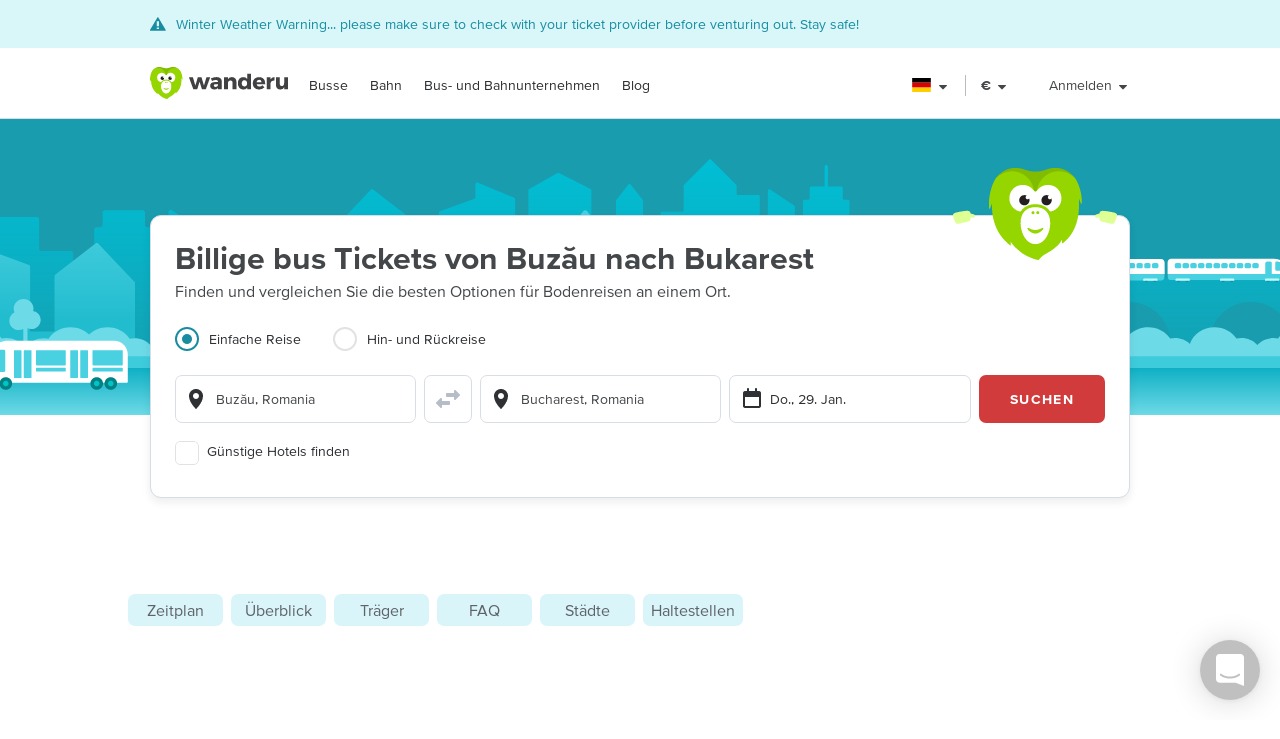

--- FILE ---
content_type: text/html; charset=utf-8
request_url: https://www.wanderu.com/de-de/bus/ro-bz/buzau/ro-b/bucharest/
body_size: 70551
content:
<!doctype html><html lang="de-de"><head><title data-react-helmet="true" lang="de-de">Bus von Buzău nach Bukarest - Tickets ab 12 € | WANDERU</title><meta data-react-helmet="true" charSet="utf-8"/><meta data-react-helmet="true" content="Wanderu durchsucht mehrere Anbieter, um die günstigsten Preise für Bustickets von Bukarest, Romania nach Buzău, Romania zu finden." name="description"/><meta data-react-helmet="true" content="width=device-width, initial-scale=1, maximum-scale=1.0, user-scalable=no" name="viewport"/><meta data-react-helmet="true" content="Bus von Buzău nach Bukarest - Tickets ab 12 € | WANDERU" name="twitter:title"/><meta data-react-helmet="true" content="Wanderu durchsucht mehrere Anbieter, um die günstigsten Preise für Bustickets von Bukarest, Romania nach Buzău, Romania zu finden." name="twitter:description"/><meta data-react-helmet="true" content="summary_large_image" name="twitter:card"/><meta data-react-helmet="true" content="@GoWanderu" name="twitter:site"/><meta data-react-helmet="true" content="@GoWanderu" name="twitter:creator"/><meta data-react-helmet="true" content="https://static.wanderu.com/meta-images/twitter.png" name="twitter:image"/><meta data-react-helmet="true" content="Wanderu durchsucht mehrere Anbieter, um die günstigsten Preise für Bustickets von Bukarest, Romania nach Buzău, Romania zu finden." name="twitter:image:alt"/><meta data-react-helmet="true" content="Wanderu App" name="name:iphone"/><meta data-react-helmet="true" content="962532589" name="id:iphone"/><meta data-react-helmet="true" content="Wanderu App" name="name:ipad"/><meta data-react-helmet="true" content="962532589" name="id:ipad"/><meta data-react-helmet="true" content="Wanderu App" name="name:googleplay"/><meta data-react-helmet="true" content="com.wanderu.wanderu" name="id:googleplay"/><meta data-react-helmet="true" content="app-id=962532589" name="apple-itunes-app"/><meta data-react-helmet="true" content="Wanderu" property="og:site_name"/><meta data-react-helmet="true" content="website" property="og:type"/><meta data-react-helmet="true" content="Bus von Buzău nach Bukarest - Tickets ab 12 € | WANDERU" property="og:title"/><meta data-react-helmet="true" content="Wanderu durchsucht mehrere Anbieter, um die günstigsten Preise für Bustickets von Bukarest, Romania nach Buzău, Romania zu finden." property="og:description"/><meta data-react-helmet="true" content="https://static.wanderu.com/meta-images/facebook.png" property="og:image"/><meta data-react-helmet="true" content="1200" property="og:image:width"/><meta data-react-helmet="true" content="628" property="og:image:height"/><meta data-react-helmet="true" content="https://static.wanderu.com/meta-images/pinterest.png" property="og:image"/><meta data-react-helmet="true" content="600" property="og:image:width"/><meta data-react-helmet="true" content="800" property="og:image:height"/><meta data-react-helmet="true" content="Wanderu durchsucht mehrere Anbieter, um die günstigsten Preise für Bustickets von Bukarest, Romania nach Buzău, Romania zu finden." name="og:image:alt"/><meta data-react-helmet="true" content="https://www.wanderu.com/de-de/bus/ro-bz/buzau/ro-b/bucharest/" property="og:url"/><meta data-react-helmet="true" content="209923055757384" property="fb:app_id"/><meta data-react-helmet="true" content="334404229919186" property="fb:page_id"/><meta data-react-helmet="true" content="9hedG5zeitr5ZsXGkbrsc-oXsZf00QbJTMyUodtQFPQ" name="google-site-verification"/><meta data-react-helmet="true" content="telephone=no" name="format-detection"/><meta data-react-helmet="true" content="noindex, follow" name="robots"/><link data-react-helmet="true" href="https://static.wanderu.com/static/media/favicon.ico" rel="shortcut icon"/><link data-react-helmet="true" href="https://plus.google.com/100345008927536756720" rel="publisher"/><link href="https://static.wanderu.com/static/css/158.7951840f.css" rel="stylesheet"/><link href="https://static.wanderu.com/static/css/1.7c8fa3a6.css" rel="stylesheet"/><link href="https://static.wanderu.com/static/css/2.76690f87.css" rel="stylesheet"/><link href="https://static.wanderu.com/static/css/894.e47873c3.css" rel="stylesheet"/><link href="https://hexagon-analytics.com" rel="preconnect"/><link href="https://www.google-analytics.com" rel="preconnect"/><link href="https://apis.google.com" rel="preconnect"/><link href="https://static.wanderu.com" rel="preconnect"/><link href="https://api.wanderu.com" rel="preconnect"/><script src="//widget.trustpilot.com/bootstrap/v5/tp.widget.bootstrap.min.js" type="text/javascript" async=""></script><script src="https://checkoutshopper-live.adyen.com/checkoutshopper/assets/js/datacollection/datacollection.js"></script><script>
                /* Google Tag Manager */
                (function(w,d,s,l,i){w[l]=w[l]||[];w[l].push({'gtm.start':
                new Date().getTime(),event:'gtm.js'});var f=d.getElementsByTagName(s)[0],
                j=d.createElement(s),dl=l!='dataLayer'?'&l='+l:'';j.async=true;j.src=
                'https://www.wanderu.com/sgtm/gtm.js?id='+i+dl;f.parentNode.insertBefore(j,f);
                })(window,document,'script','dataLayer','GTM-KR7MGSHC');
                /* End Google Tag Manager */
            </script></head><body><script>window.appSettings = {"config":{"adyen":{"clientKey":"live_TKAPI3HBIFB2XCESZAQBINZDDIQ7MOWE","environment":"live-us"},"amplitude":{"apiKey":"6e53e52844530c8e04c27bfe39f54f2c","serverUrl":"https:_||__||_an.wanderu.com_||_2_||_httpapi"},"aws":{"identityPoolId":"us-east-1:51604446-d8c2-4abb-b214-b5240f1bfad7","poolData":{"ClientId":"7khf2c3o45a79ceu35jbq42v2v","UserPoolId":"us-east-1_krcyqeNxP"},"region":"us-east-1","userPoolId":"us-east-1_krcyqeNxP"},"facebook":{"appId":"1299527856739590","cookie":true,"version":"v2.8","xfbml":true},"google":{"apiKey":"AIzaSyDUN-umwS1Skw-Na0UwmnG5xh6LknxD9Rk","apiServerKey":"AIzaSyAv4SmNWLiwc_Jj4-dUcm4zt9-PeWugIrc","clientId":"812674931414-su7o9c6biberfd2ed49e0lc3ua0gk2bk.apps.googleusercontent.com","gapiUrl":"https:_||__||_apis.google.com_||_js_||_platform.js","gtm":{"id":"GTM-KR7MGSHC","serverContainerUrl":"https:_||__||_www.wanderu.com_||_sgtm"},"oneTapUrl":"https:_||__||_accounts.google.com_||_gsi_||_client"},"intercom":{"appId":"v3skz9es"},"logging":{"client":{"loggers":{"consoleLogger":{"level":"error"},"eventsLogger":{"eventsProcessingInterval":1000,"eventsProcessingRetryAttempts":5,"level":"warn"}}},"server":{"loggers":{"consoleLogger":{"enabledDatadogAPM":true,"level":"info","stringify":true},"eventsLogger":{"eventsProcessingInterval":1000,"eventsProcessingRetryAttempts":5,"level":"warn"}}}},"orders":{"urlRoot":"https:_||__||_orders.wanderu.com_||_"},"publicPathTemplate":"https:_||__||_static.wanderu.com_||_","s3":{"staticAssetsUrl":"https:_||__||_static.wanderu.com_||_"},"sift":{"accountId":"ccb968ddfb"},"snowplow":{"customPath":{"get":"_||_unblock","post":"_||_unblock_||_tp2"},"endpoint":"sp.wanderu.com","namespace":"snowplow","post":true,"url":"https:_||__||_static.wanderu.com_||_business_||_js_||_3.23.0_||_VptKUeuZCeTBKkpg.js"},"tix":{"urlRoot":"https:_||__||_tix.wanderu.com_||_"},"wapi":{"credentials":{"buildId":"4.1.63","clientId":"hjMQAXJzbRsgFUD7gVj9yk7o3FnCGzpOCnlbrH2krMs","clientName":"wanderu.web.search"},"urlRoot":"https:_||__||_api.wanderu.com_||_v2_||_"}},"env":{"isProductionBuild":true,"isLocal":false,"wanderuEnv":"prod","build":{"version":"5.65.0","gitHash":"968-89f6c71","region":"us-east-1"},"isClient":false,"isServer":true}}</script><script>
            (function fireHandshakePixel() {
                function generateUUID() {
                    var d = new Date().getTime();
                    if (typeof performance !== 'undefined' && typeof performance.now === 'function'){
                        d += performance.now(); //use high-precision timer if available
                    }
                    return 'xxxxxxxx-xxxx-4xxx-yxxx-xxxxxxxxxxxx'.replace(/[xy]/g, function (c) {
                        var r = (d + Math.random() * 16) % 16 | 0;
                        d = Math.floor(d / 16);
                        return (c === 'x' ? r : (r & 0x3 | 0x8)).toString(16);
                    });
                }

                window.__uuid = generateUUID();
                var queryString = 'e=se';
                queryString += '&se_ca=' + 'pixel_page_load';
                queryString += '&se_ac=' + 'loaded';
                queryString += '&se_pr=' + window.__uuid;
                queryString += '&url=' + encodeURIComponent(window.location.href);
                queryString += '&refr=' + encodeURIComponent(window.top.document.referrer);
                queryString += '&aid=' + 'ui_react';
                queryString += '&tna=' + 'pixel';

                var url = 'https://' + window.appSettings.config.snowplow.endpoint + '/i?' + queryString;

                var pixel = document.createElement('img');
                pixel.setAttribute('src', url);
                pixel.setAttribute('style', 'display: none; visibility: hidden;');
                document.querySelector('body').appendChild(pixel);
            })()</script><noscript><img alt="" height="1" src="https://sp.wanderu.com/unblock?e=se&amp;aid=ui_react&amp;tna=pixel&amp;se_ca=sp_load&amp;se_ac=failed&amp;se_pr=no_js" style="display:none" width="1"/></noscript><div id="root"><div class="Fh--8vIRDrw-"><section class="_9zo9OXHi5UtF"><div class="uvuy-Lncexns"><div style="display:none"></div><div class="E0TDjjhHH041 KZtYGDPUqZ8e "><div class="LY+NDCiy0Raj"><div class="YN+HjtEpHCoE FMRqZw19sxX3"><svg fill="currentColor" preserveAspectRatio="xMidYMid meet" height="1em" width="1em" viewBox="0 0 40 40" class="wCWeyam9uJb-" style="vertical-align:middle"><g><path d="m34.8 33c0.2 0.4 0.4 1 0.1 1.4s-0.6 0.6-1.1 0.6h-32.6c-0.5 0-0.9-0.2-1.1-0.6s-0.1-1 0.1-1.4l16.2-27.3c0.2-0.4 0.6-0.7 1.1-0.7s0.9 0.3 1.1 0.7z m-14.8-1.7v-3.8h-5v3.8h5z m0-6.3v-11.2h-5v11.2h5z"></path></g></svg><div class=""><span>Winter Weather Warning... please make sure to check with your ticket provider before venturing out. Stay safe!</span></div></div></div></div></div></section><div class="BCs6vTJ1lCGZ" data-id="site-header" data-testid="header"><div class="YN+HjtEpHCoE d3gfsPFndoLW m6xq9EuNMSIo" data-testid="header-layout"><header class="VOB9q1XDT2in"><div class="W2dxaqrdX4pS"><a class="XsXxhvVWETRD U6qwmfofzicz _9Y8jXkm2VVq5 ie8+w74lWGza ND6+qQN1yg5q" title="Wanderu" href="/de-de/"><div class="drym61OPAuPC"><img alt="Wanderu Logo" class="Z-VXAs8Zx21K" height="32" src="https://static.wanderu.com/static/media/wanderu-logo.e19fc775.svg" width="138"/></div></a><nav class="FKhQhga5SVJ2 G2cRVJOJsqCr"><nav class="R7ma5-QqVrR8" data-id="dropdownMenu"><a class="XsXxhvVWETRD U6qwmfofzicz _9Y8jXkm2VVq5 yGMmiRkngJLa uVMAKl8Is-2P" data-id="transMode" href="/de-de/bus-tickets/">Busse</a><ul class="gx8NeaxVmjZ1 cyqK9L+v2csL"><li><a class="XsXxhvVWETRD U6qwmfofzicz _9Y8jXkm2VVq5 yGMmiRkngJLa +IzIfxDPEtfK Sj1210QLf5kn" href="/de-de/bus/de-by/munich/de-be/berlin/">Bus München - Berlin</a></li><li><a class="XsXxhvVWETRD U6qwmfofzicz _9Y8jXkm2VVq5 yGMmiRkngJLa +IzIfxDPEtfK Sj1210QLf5kn" href="/de-de/bus/de-hh/hamburg/de-be/berlin/">Bus Hamburg - Berlin</a></li><li><a class="XsXxhvVWETRD U6qwmfofzicz _9Y8jXkm2VVq5 yGMmiRkngJLa +IzIfxDPEtfK Sj1210QLf5kn" href="/de-de/bus/de-by/munich/at/vienna/">Bus München - Wein</a></li><li><a class="XsXxhvVWETRD U6qwmfofzicz _9Y8jXkm2VVq5 yGMmiRkngJLa +IzIfxDPEtfK Sj1210QLf5kn" href="/de-de/bus/de-he/frankfurt/de-be/berlin/">Bus Frankfurt - Berlin</a></li><li><a class="XsXxhvVWETRD U6qwmfofzicz _9Y8jXkm2VVq5 yGMmiRkngJLa +IzIfxDPEtfK Sj1210QLf5kn" href="/de-de/bus/de-nw/dortmund/de-be/berlin/">Bus Dortmund - Berlin</a></li><li><a class="XsXxhvVWETRD U6qwmfofzicz _9Y8jXkm2VVq5 yGMmiRkngJLa +IzIfxDPEtfK Sj1210QLf5kn" href="/de-de/bus/de-be/berlin/de-by/nuremberg/">Bus Berlin - Nuremberg</a></li><li><a class="XsXxhvVWETRD U6qwmfofzicz _9Y8jXkm2VVq5 yGMmiRkngJLa +IzIfxDPEtfK Sj1210QLf5kn" href="/de-de/bus/de-he/frankfurt/nl-nh/amsterdam/">Bus Frankfurt - Amterdam</a></li><li><a class="XsXxhvVWETRD U6qwmfofzicz _9Y8jXkm2VVq5 yGMmiRkngJLa +IzIfxDPEtfK Sj1210QLf5kn" href="/de-de/bus/de-nw/essen/de-be/berlin/">Bus Essen - Berlin</a></li></ul></nav><nav class="R7ma5-QqVrR8" data-id="dropdownMenu"><a class="XsXxhvVWETRD U6qwmfofzicz _9Y8jXkm2VVq5 yGMmiRkngJLa uVMAKl8Is-2P" data-id="transMode" href="/de-de/train-tickets/">Bahn</a><ul class="gx8NeaxVmjZ1 cyqK9L+v2csL"><li><a class="XsXxhvVWETRD U6qwmfofzicz _9Y8jXkm2VVq5 yGMmiRkngJLa +IzIfxDPEtfK Sj1210QLf5kn" href="/de-de/train/de-by/munich/de-be/berlin/">Bahn München - Berlin</a></li><li><a class="XsXxhvVWETRD U6qwmfofzicz _9Y8jXkm2VVq5 yGMmiRkngJLa +IzIfxDPEtfK Sj1210QLf5kn" href="/de-de/train/de-hh/hamburg/de-be/berlin/">Bahn Hamburg - Berlin</a></li><li><a class="XsXxhvVWETRD U6qwmfofzicz _9Y8jXkm2VVq5 yGMmiRkngJLa +IzIfxDPEtfK Sj1210QLf5kn" href="/de-de/train/de-by/munich/at/vienna/">Bahn München - Wein</a></li><li><a class="XsXxhvVWETRD U6qwmfofzicz _9Y8jXkm2VVq5 yGMmiRkngJLa +IzIfxDPEtfK Sj1210QLf5kn" href="/de-de/train/de-he/frankfurt/de-be/berlin/">Bahn Frankfurt - Berlin</a></li><li><a class="XsXxhvVWETRD U6qwmfofzicz _9Y8jXkm2VVq5 yGMmiRkngJLa +IzIfxDPEtfK Sj1210QLf5kn" href="/de-de/train/de-nw/dortmund/de-be/berlin/">Bahn Dortmund - Berlin</a></li><li><a class="XsXxhvVWETRD U6qwmfofzicz _9Y8jXkm2VVq5 yGMmiRkngJLa +IzIfxDPEtfK Sj1210QLf5kn" href="/de-de/train/de-be/berlin/de-by/nuremberg/">Bahn Berlin - Nuremberg</a></li><li><a class="XsXxhvVWETRD U6qwmfofzicz _9Y8jXkm2VVq5 yGMmiRkngJLa +IzIfxDPEtfK Sj1210QLf5kn" href="/de-de/train/de-he/frankfurt/nl-nh/amsterdam/">Bahn Frankfurt - Amterdam</a></li><li><a class="XsXxhvVWETRD U6qwmfofzicz _9Y8jXkm2VVq5 yGMmiRkngJLa +IzIfxDPEtfK Sj1210QLf5kn" href="/de-de/train/de-nw/essen/de-be/berlin/">Bahn Essen - Berlin</a></li></ul></nav><nav class="R7ma5-QqVrR8" data-id="dropdownMenu"><a class="XsXxhvVWETRD U6qwmfofzicz _9Y8jXkm2VVq5 yGMmiRkngJLa uVMAKl8Is-2P" data-id="transMode" href="/de-de/carrier/">Bus- und Bahnunternehmen</a><ul class="gx8NeaxVmjZ1 cyqK9L+v2csL"><li><a class="XsXxhvVWETRD U6qwmfofzicz _9Y8jXkm2VVq5 yGMmiRkngJLa +IzIfxDPEtfK Sj1210QLf5kn" href="/de-de/carrier/flixbus-206/">FlixBus</a></li><li><a class="XsXxhvVWETRD U6qwmfofzicz _9Y8jXkm2VVq5 yGMmiRkngJLa +IzIfxDPEtfK Sj1210QLf5kn" href="/de-de/carrier/deutsche-bahn-db-196/">Deutsche Bahn</a></li><li><a class="XsXxhvVWETRD U6qwmfofzicz _9Y8jXkm2VVq5 yGMmiRkngJLa +IzIfxDPEtfK Sj1210QLf5kn" href="/de-de/carrier/national-express-coach-224/">National Express</a></li><li><a class="XsXxhvVWETRD U6qwmfofzicz _9Y8jXkm2VVq5 yGMmiRkngJLa +IzIfxDPEtfK Sj1210QLf5kn" href="/de-de/carrier/db-intercity-express-1015/">DB ICE - Intercity Express</a></li><li><a class="XsXxhvVWETRD U6qwmfofzicz _9Y8jXkm2VVq5 yGMmiRkngJLa +IzIfxDPEtfK Sj1210QLf5kn" href="/de-de/carrier/deutsche-bahn-intercity-db-ic-208/">DB Intercity - IC</a></li><li><a class="XsXxhvVWETRD U6qwmfofzicz _9Y8jXkm2VVq5 yGMmiRkngJLa +IzIfxDPEtfK Sj1210QLf5kn" href="/de-de/carrier/blablabus-1955/">BlaBlaBus</a></li><li><a class="XsXxhvVWETRD U6qwmfofzicz _9Y8jXkm2VVq5 yGMmiRkngJLa +IzIfxDPEtfK Sj1210QLf5kn" href="/de-de/carrier/amtrak-train-146/">Amtrak</a></li><li><a class="XsXxhvVWETRD U6qwmfofzicz _9Y8jXkm2VVq5 yGMmiRkngJLa +IzIfxDPEtfK Sj1210QLf5kn" href="/de-de/carrier/">Alle Unternehmen</a></li></ul></nav><a class="XsXxhvVWETRD U6qwmfofzicz _9Y8jXkm2VVq5 yGMmiRkngJLa uVMAKl8Is-2P" href="/blog/">Blog</a></nav></div><div class="UaTpFf6AktQ4"><div class="uIN+R7kNYhIE"><div class="EZuloBsZwgC6"><div aria-label="Deutschland flag" aria-pressed="false" class="Fdjz4+kRXksx" role="button" title="Deutschland flag"><span class="eVWY0lW8k5l0"><img alt="Deutschland flag" class="LcZsZzymPRsx -9bqnuaUK8IN" src="https://static.wanderu.com/static/media/de.7e82f4c7.svg"/></span><div><svg fill="currentColor" preserveAspectRatio="xMidYMid meet" height="1em" width="1em" viewBox="0 0 40 40" class="_8CDlSHQ7UeDs " style="vertical-align:middle"><g><path d="m31.4 24.3q0 0.6-0.5 1l-10 10q-0.4 0.4-1 0.4t-1-0.4l-10-10q-0.4-0.4-0.4-1t0.4-1 1-0.4h20q0.6 0 1 0.4t0.5 1z"></path></g></svg></div></div><div class="dqPrlqVA8a48 b+mxHMxuFG3Q"><ul class="hUfkTeLpj-ye" style="column-count:3"><li class="TgeDmD3HhYIO" role="menuitemradio"><div class="B27RLHlzD4uX"><div style="height:14px" class="lazyload-placeholder"></div><span class="r1at0iZCzuOV">Canada</span><div class="r1at0iZCzuOV"><button class="C9btmpKqYElu hWqODJW5oS5g er2A4HDp3fry oP33HZCD9vqh" tabindex="0" type="button">EN</button><button class="C9btmpKqYElu hWqODJW5oS5g er2A4HDp3fry oP33HZCD9vqh" tabindex="0" type="button">FR</button></div></div></li><li class="TgeDmD3HhYIO" role="menuitemradio"><button class="C9btmpKqYElu hWqODJW5oS5g er2A4HDp3fry B27RLHlzD4uX" tabindex="0" type="button"><div style="height:14px" class="lazyload-placeholder"></div><span class="r1at0iZCzuOV">Deutschland</span></button></li><li class="TgeDmD3HhYIO" role="menuitemradio"><button class="C9btmpKqYElu hWqODJW5oS5g er2A4HDp3fry B27RLHlzD4uX" tabindex="0" type="button"><div style="height:14px" class="lazyload-placeholder"></div><span class="r1at0iZCzuOV">España</span></button></li><li class="TgeDmD3HhYIO" role="menuitemradio"><button class="C9btmpKqYElu hWqODJW5oS5g er2A4HDp3fry B27RLHlzD4uX" tabindex="0" type="button"><div style="height:14px" class="lazyload-placeholder"></div><span class="r1at0iZCzuOV">France</span></button></li><li class="TgeDmD3HhYIO" role="menuitemradio"><button class="C9btmpKqYElu hWqODJW5oS5g er2A4HDp3fry B27RLHlzD4uX" tabindex="0" type="button"><div style="height:14px" class="lazyload-placeholder"></div><span class="r1at0iZCzuOV">Italia</span></button></li><li class="TgeDmD3HhYIO" role="menuitemradio"><button class="C9btmpKqYElu hWqODJW5oS5g er2A4HDp3fry B27RLHlzD4uX" tabindex="0" type="button"><div style="height:14px" class="lazyload-placeholder"></div><span class="r1at0iZCzuOV">México</span></button></li><li class="TgeDmD3HhYIO" role="menuitemradio"><button class="C9btmpKqYElu hWqODJW5oS5g er2A4HDp3fry B27RLHlzD4uX" tabindex="0" type="button"><div style="height:14px" class="lazyload-placeholder"></div><span class="r1at0iZCzuOV">Nederland</span></button></li><li class="TgeDmD3HhYIO" role="menuitemradio"><button class="C9btmpKqYElu hWqODJW5oS5g er2A4HDp3fry B27RLHlzD4uX" tabindex="0" type="button"><div style="height:14px" class="lazyload-placeholder"></div><span class="r1at0iZCzuOV">United Kingdom</span></button></li><li class="TgeDmD3HhYIO" role="menuitemradio"><button class="C9btmpKqYElu hWqODJW5oS5g er2A4HDp3fry B27RLHlzD4uX" tabindex="0" type="button"><div style="height:14px" class="lazyload-placeholder"></div><span class="r1at0iZCzuOV">United States</span></button></li></ul></div></div></div><div class="uIN+R7kNYhIE"><div class="a4roHlcm148e"><div aria-label="Sprache oder Währung ändern" aria-pressed="false" class="Fdjz4+kRXksx" role="button" title="Sprache oder Währung ändern"><span class="eVWY0lW8k5l0"><div class="Lr4ggyK-nYnh">€</div></span><div><svg fill="currentColor" preserveAspectRatio="xMidYMid meet" height="1em" width="1em" viewBox="0 0 40 40" class="_8CDlSHQ7UeDs " style="vertical-align:middle"><g><path d="m31.4 24.3q0 0.6-0.5 1l-10 10q-0.4 0.4-1 0.4t-1-0.4l-10-10q-0.4-0.4-0.4-1t0.4-1 1-0.4h20q0.6 0 1 0.4t0.5 1z"></path></g></svg></div></div></div></div><div class="uIN+R7kNYhIE xflw8nwlmXJH"><div aria-pressed="false" class="Fdjz4+kRXksx" role="button"><span class="eVWY0lW8k5l0"><span>Anmelden</span></span><div><svg fill="currentColor" preserveAspectRatio="xMidYMid meet" height="1em" width="1em" viewBox="0 0 40 40" class="_8CDlSHQ7UeDs " style="vertical-align:middle"><g><path d="m31.4 24.3q0 0.6-0.5 1l-10 10q-0.4 0.4-1 0.4t-1-0.4l-10-10q-0.4-0.4-0.4-1t0.4-1 1-0.4h20q0.6 0 1 0.4t0.5 1z"></path></g></svg></div></div></div></div><div aria-controls="main-menu" aria-expanded="false" aria-label="Toggle main menu" class="fGSNYTkjzyCN lDyl81TMVX3A" role="button" tabindex="-1"><span class="LOfghHI6w6qb c6zVz4WMDHnH"></span><span class="+ne+TbVnDJtZ c6zVz4WMDHnH"></span><span class="CMeUT7mlMvWE c6zVz4WMDHnH"></span></div></header></div><div><div class="KfSiyGGtbmZY S7ujJk48AXJV"></div></div></div><main><picture class="Gd5JI3tk1c5t"><source media="(min-width: 768px)" srcSet="https://static.wanderu.com/static/media/hero-header.54ff18d4.svg"/><img class="nHhIOAwA7nVv YKJL11zKSHtn" height="314" width="751" alt="" src="https://static.wanderu.com/static/media/hero-mobile-header.590cbe30.svg"/></picture><section id="hero-header-title-section"><div class="" aria-labelledby="hero-header-title"><div class="YN+HjtEpHCoE kTIqWmEjkLzz UaPurLoTmbI3"><div class="emL6tkybmI0s"><img alt="chiku-desktop" class="_43kmv6nLoDfY QrZk2UECIuNf" height="80" src="https://static.wanderu.com/static/media/chiku-desktop.671f49fd.svg" width="132"/><div class="zl6Tz9g5hUpK"><div class="oZkzPkkOoF04"><div><h1 class="XsXxhvVWETRD cfsultSZZfYc BlPtIrmNLggF" id="hero-header-title">Billige bus Tickets von Buzău nach Bukarest</h1><p class="XsXxhvVWETRD U6qwmfofzicz">Finden und vergleichen Sie die besten Optionen für Bodenreisen an einem Ort.</p></div><div class="_5ExpbhFBT8yF"></div></div><div class="Ui+m16lyYzWT"><div class=""><ul class="LqlDte9cnnFA _97BaipNGKxzs" role="tablist"><li aria-controls="panel-one-way" aria-selected="true" class="ZAEjWLkynmDO pgWpIzdVd4At zMjyfDcJRM+y L7poB1J7SrPr" id="tab-one-way" role="tab"><label class="kckOTPI7rR+7"><input name="radio" type="radio" readonly="" checked=""/><span class="I+VWhUn69mQP"></span><span>Einfache Reise</span></label></li><li aria-controls="panel-round-trip" aria-selected="false" class="ZAEjWLkynmDO pgWpIzdVd4At" id="tab-round-trip" role="tab"><label class="kckOTPI7rR+7"><input name="radio" type="radio" readonly=""/><span class="I+VWhUn69mQP"></span><span>Hin- und Rückreise</span></label></li></ul><div class="R1RQHsYItP+d"><div class="tzeVs8wYC72Y"><img alt="chiku-mobile" class="DrVv86psQc7G l6NlQC5Dq4As" height="66" src="https://static.wanderu.com/static/media/chiku-mobile.83ae0ac3.svg" width="82"/><div class="MiMUa6PwzVkx jZq0N8zL8obo"><div class="wUqWyy1JuC56 _7ypqxzSmEab7"><template data-react-aria-hidden="true"><div class="KIhCpla2oVxQ f6-y2i7GtPTH wlFM1LY19pCx" data-rac="" role="group"><svg aria-hidden="true" class="B9frIfWruelD KWJbiozJ0kyf" focusable="false" viewBox="0 0 24 24"><path clip-rule="evenodd" d="M5 8.91765C5 5.09713 8.134 2 12 2C15.866 2 19 5.09713 19 8.91765C19 9.18348 18.981 9.44438 18.952 9.70132C18.458 16.276 12 22 12 22C12 22 5.542 16.276 5.048 9.70132C5.019 9.44438 5 9.18348 5 8.91765ZM12 12C13.6569 12 15 10.6569 15 9C15 7.34315 13.6569 6 12 6C10.3431 6 9 7.34315 9 9C9 10.6569 10.3431 12 12 12Z" fill-rule="evenodd"></path></svg></div></template><div class="lR4Gyiwv5WA6 yAyb-dSAYpQp" data-rac=""><div class="KIhCpla2oVxQ f6-y2i7GtPTH wlFM1LY19pCx" data-rac="" role="group"><svg aria-hidden="true" class="B9frIfWruelD KWJbiozJ0kyf" focusable="false" viewBox="0 0 24 24"><path clip-rule="evenodd" d="M5 8.91765C5 5.09713 8.134 2 12 2C15.866 2 19 5.09713 19 8.91765C19 9.18348 18.981 9.44438 18.952 9.70132C18.458 16.276 12 22 12 22C12 22 5.542 16.276 5.048 9.70132C5.019 9.44438 5 9.18348 5 8.91765ZM12 12C13.6569 12 15 10.6569 15 9C15 7.34315 13.6569 6 12 6C10.3431 6 9 7.34315 9 9C9 10.6569 10.3431 12 12 12Z" fill-rule="evenodd"></path></svg><input type="text" aria-autocomplete="list" autoComplete="off" placeholder="Von: Adresse oder Stadt" autoCorrect="off" spellcheck="false" id="react-aria-:R2aj9qgaeH2:" aria-labelledby="react-aria-:R2aj9qgaeH3:" aria-describedby="react-aria-:R2aj9qgaeH5: react-aria-:R2aj9qgaeH6:" role="combobox" aria-expanded="false" class="zoCg2o3zka39 lP7GdRnmC62J" data-id="origin" data-rac="" value=""/></div></div></div><button class="bzsGIPriBLXv ShrPb0By4TDe" type="submit"><svg aria-hidden="true" class="B9frIfWruelD jMGdLjNFGfuS" focusable="false" viewBox="0 0 24 24" alt="switcheroo"><path d="M23.7071 8.70714C24.0976 8.31661 24.0976 7.68345 23.7071 7.29292L19.7071 3.29292C19.4211 3.00692 18.991 2.92137 18.6173 3.07615C18.2436 3.23093 18 3.59557 18 4.00003L18 6.00003L11 6.00003C10.4477 6.00003 10 6.44775 10 7.00003L10 9.00003C10 9.55232 10.4477 10 11 10L18 10L18 12C18 12.4045 18.2436 12.7691 18.6173 12.9239C18.991 13.0787 19.4211 12.9931 19.7071 12.7071L23.7071 8.70714Z" fill="#B6BDC7"></path><path d="M14 15C14 14.4477 13.5523 14 13 14L6 14L6 12C6 11.5956 5.75636 11.2309 5.38268 11.0761C5.00901 10.9214 4.57889 11.0069 4.29289 11.2929L0.292892 15.2929C-0.097632 15.6834 -0.097632 16.3166 0.292892 16.7071L4.29289 20.7071C4.57889 20.9931 5.00901 21.0787 5.38268 20.9239C5.75636 20.7691 6 20.4045 6 20L6 18L13 18C13.5523 18 14 17.5523 14 17L14 15Z" fill="#B6BDC7"></path></svg></button><div class="wUqWyy1JuC56 _7ypqxzSmEab7"><template data-react-aria-hidden="true"><div class="KIhCpla2oVxQ f6-y2i7GtPTH UhalXUM+6jbV" data-rac="" role="group"><svg aria-hidden="true" class="B9frIfWruelD KWJbiozJ0kyf" focusable="false" viewBox="0 0 24 24"><path clip-rule="evenodd" d="M5 8.91765C5 5.09713 8.134 2 12 2C15.866 2 19 5.09713 19 8.91765C19 9.18348 18.981 9.44438 18.952 9.70132C18.458 16.276 12 22 12 22C12 22 5.542 16.276 5.048 9.70132C5.019 9.44438 5 9.18348 5 8.91765ZM12 12C13.6569 12 15 10.6569 15 9C15 7.34315 13.6569 6 12 6C10.3431 6 9 7.34315 9 9C9 10.6569 10.3431 12 12 12Z" fill-rule="evenodd"></path></svg></div></template><div class="lR4Gyiwv5WA6 yAyb-dSAYpQp" data-rac=""><div class="KIhCpla2oVxQ f6-y2i7GtPTH UhalXUM+6jbV" data-rac="" role="group"><svg aria-hidden="true" class="B9frIfWruelD KWJbiozJ0kyf" focusable="false" viewBox="0 0 24 24"><path clip-rule="evenodd" d="M5 8.91765C5 5.09713 8.134 2 12 2C15.866 2 19 5.09713 19 8.91765C19 9.18348 18.981 9.44438 18.952 9.70132C18.458 16.276 12 22 12 22C12 22 5.542 16.276 5.048 9.70132C5.019 9.44438 5 9.18348 5 8.91765ZM12 12C13.6569 12 15 10.6569 15 9C15 7.34315 13.6569 6 12 6C10.3431 6 9 7.34315 9 9C9 10.6569 10.3431 12 12 12Z" fill-rule="evenodd"></path></svg><input type="text" aria-autocomplete="list" autoComplete="off" placeholder="Nach: Adresse oder Stadt" autoCorrect="off" spellcheck="false" id="react-aria-:R2ej9qgaeH2:" aria-labelledby="react-aria-:R2ej9qgaeH3:" aria-describedby="react-aria-:R2ej9qgaeH5: react-aria-:R2ej9qgaeH6:" role="combobox" aria-expanded="false" class="zoCg2o3zka39 lP7GdRnmC62J" data-id="destination" data-rac="" value=""/></div></div></div></div><div class="ddDxT5J29p5U"><div aria-hidden="false" aria-labelledby="tab-one-way" class="eZ-xDuhvoaeW Xsk9cK175UGG AserpYoAQvMp" id="panel-one-way" role="tabpanel"><span class="MiMUa6PwzVkx"><div class="wUqWyy1JuC56 mvTi0jHce7js _6UKXL5dTuRjJ dxnzyntpeVLs"><div class="_4QUwZkNHmePM Vzf4OPphKSbM"><svg aria-hidden="true" class="B9frIfWruelD cmCyWesc6HgA" focusable="false" viewBox="0 0 24 24"><path clip-rule="evenodd" d="M16.0005 2C15.4482 2 15 2.44772 15 3V5H9.001V3C9.001 2.44772 8.55278 2 8.0005 2C7.44822 2 7 2.44772 7 3V5H5C3.89543 5 3 5.89543 3 7V20C3 21.1046 3.89543 22 5 22H19C20.1046 22 21 21.1046 21 20V7C21 5.89543 20.1046 5 19 5H17.001V3C17.001 2.44772 16.5528 2 16.0005 2ZM5 20H19V11H5V20Z" fill-rule="evenodd"></path></svg><input aria-label="Hinfahrt" aria-required="true" class="LtV56aME5ABC departDatePicker erFUzdC4-d8X wSYKHuODnkCf" placeholder="Hinfahrt" readonly="" type="text" value="Do., 29. Jan."/><div class="LtV56aME5ABC departDatePicker erFUzdC4-d8X _5G1pcYYMp93N"><div class="_8e0RlcoVGkxQ Ywg+SQcGvCL2 CEvfQKv0g5bi"></div></div></div></div></span></div></div><button class="C9btmpKqYElu hWqODJW5oS5g Ldl6Y9e7rc9w _7bgvhmTVJqZv FYl6mGppdmbZ Xb94hlaoXYSx" tabindex="0" type="button" label="Search"><h6 class="XsXxhvVWETRD GLSpbZYYvzh+ WLpM4ugG1JQ7">Suchen</h6><div class="_0nvxsD5wQO7M PefUzAGdmA0b"><span class="yFRAdwsdyyJ0 _4HImqEOJIEUo"></span><span class="yFRAdwsdyyJ0 _4HImqEOJIEUo"></span><span class="yFRAdwsdyyJ0 _4HImqEOJIEUo"></span></div></button></div></div><label class="yiYfW3X2gl4h VMJ3+cpdgtQz _8I1lXhODglSH"><input class="Z73opDNuOcq9" disabled="" type="checkbox" readonly=""/><span class="ZDzGDfvBWCtG _8I1lXhODglSH"></span><span class="ZdkKRmqaaqzH">Günstige Hotels finden</span></label></div></div></div></div></div></div></section><section class="tvE3VFwma2Nk"><div class="izrD5cVfkWtO"><nav class="ZOgKKYed1vnM"><ul class="j28ISlU2Is+w"><li class="_8bqd-Pt-7HOZ"><a class="XsXxhvVWETRD U6qwmfofzicz _9Y8jXkm2VVq5 FqjXol9fBok9 ie8+w74lWGza" href="#upcoming-trips-section">Zeitplan</a></li><li class="_8bqd-Pt-7HOZ"><a class="XsXxhvVWETRD U6qwmfofzicz _9Y8jXkm2VVq5 FqjXol9fBok9 ie8+w74lWGza" href="#quickview-title-section">Überblick</a></li><li class="_8bqd-Pt-7HOZ"><a class="XsXxhvVWETRD U6qwmfofzicz _9Y8jXkm2VVq5 FqjXol9fBok9 ie8+w74lWGza" href="#carrier-section">Träger</a></li><li class="_8bqd-Pt-7HOZ"><a class="XsXxhvVWETRD U6qwmfofzicz _9Y8jXkm2VVq5 FqjXol9fBok9 ie8+w74lWGza" href="#faq-header-section">FAQ</a></li><li class="_8bqd-Pt-7HOZ"><a class="XsXxhvVWETRD U6qwmfofzicz _9Y8jXkm2VVq5 FqjXol9fBok9 ie8+w74lWGza" href="#city-editorial-blurb">Städte</a></li><li class="_8bqd-Pt-7HOZ"><a class="XsXxhvVWETRD U6qwmfofzicz _9Y8jXkm2VVq5 FqjXol9fBok9 ie8+w74lWGza" href="#station-editorial-blurb">Haltestellen</a></li></ul></nav></div></section><section class="tvE3VFwma2Nk"><div class="izrD5cVfkWtO"><h2 aria-level="2" class="_1TpcIVbC6RBd K70unzC768Dt" role="heading">Millionen von Reisenden vertrauen jedes Jahr auf Wanderu, um zu reisen:</h2><div class="gF1oB2WJKoGq _93TJQpUeuwSW qO0wPU6zcbqG NbINwnErmJWl"><span class="m5FQXY-CyBF5 kBkbQdSmK0ex undefined +Oe39cwGpnz7 idHUB8qVvryT CuHVwnAZerto"><svg aria-hidden="true" class="B9frIfWruelD XOTlpLwy8si+ dHrtJEC7-Ft7" focusable="false" viewBox="0 0 24 24"><path d="M15.6039 2.50495C16.1642 2.52356 16.6603 2.67861 17.111 3.01972C17.2757 2.70962 17.4342 2.40916 17.5948 2.1094C17.9262 1.49195 18.257 0.873804 18.5926 0.258419C18.7029 0.0558178 18.8862 -0.0303223 19.0846 0.00826845C19.2762 0.045481 19.4237 0.183305 19.4368 0.387285C19.4444 0.498922 19.4078 0.62572 19.3548 0.726332C18.8524 1.67939 18.3445 2.62968 17.8304 3.57653C17.7664 3.69506 17.765 3.78189 17.8201 3.90593C18.2625 4.90792 18.676 5.92299 19.1398 6.91463C19.2962 7.24886 19.5643 7.53278 19.7931 7.83116C20.2003 8.36385 20.6427 8.87174 21.0225 9.42372C21.4277 10.0136 21.5269 10.6786 21.3367 11.3815C20.8047 13.351 20.2789 15.3219 19.7524 17.2928C19.3183 18.917 18.8889 20.5427 18.4507 22.1656C18.0951 23.4832 16.8037 24.2557 15.4854 23.9208C14.1106 23.5714 12.7427 23.1958 11.3727 22.8299C9.85319 22.4247 8.33437 22.0153 6.81486 21.6115C5.4945 21.2607 4.71579 19.9797 5.02797 18.6462C5.06173 18.5036 5.02521 18.4464 4.91013 18.3809C4.30232 18.0343 3.68142 17.7056 3.09705 17.3224C2.0234 16.6188 1.6878 15.2427 2.31559 14.1208C3.04606 12.8149 3.80478 11.5248 4.55247 10.2286C5.22505 9.06124 5.89832 7.89456 6.5716 6.72788C7.02297 5.94504 7.46952 5.15876 7.92847 4.38005C8.3764 3.62064 9.06414 3.24507 9.92761 3.14928C11.4044 2.98527 12.8805 2.81023 14.3566 2.6414C14.7074 2.60143 14.708 2.6035 14.708 2.24171C14.708 1.64769 14.7067 1.05366 14.7094 0.460332C14.7101 0.256352 14.8424 0.0792479 15.023 0.0234291C15.207 -0.0337679 15.4206 0.02274 15.5184 0.182616C15.5715 0.268756 15.5998 0.38315 15.6011 0.48514C15.6087 1.08467 15.6046 1.68421 15.6046 2.28374C15.6046 2.34921 15.6046 2.41468 15.6046 2.50357L15.6039 2.50495ZM14.7074 5.00439C14.6536 5.02507 14.6322 5.03334 14.6116 5.0416C12.9928 5.68249 11.3734 6.32061 9.75671 6.96563C9.25917 7.1641 8.93114 7.52451 8.79194 8.04824C8.67548 8.4879 8.55488 8.92687 8.43773 9.36584C7.86094 11.5214 7.28484 13.677 6.70873 15.8325C6.44135 16.8325 6.16984 17.8317 5.90797 18.833C5.7288 19.5173 6.01203 20.2236 6.62052 20.5606C6.84104 20.6826 7.09671 20.748 7.34341 20.8149C8.72923 21.1918 10.1164 21.5612 11.5036 21.9326C12.8846 22.302 14.2636 22.6769 15.648 23.0332C15.8733 23.091 16.1304 23.1117 16.3564 23.0676C17.04 22.9332 17.4363 22.4943 17.6127 21.8189C18.0503 20.1464 18.5072 18.4795 18.9551 16.8097C19.4588 14.9312 19.9591 13.0513 20.4629 11.1727C20.598 10.669 20.5111 10.2052 20.1921 9.7986C19.0385 8.32733 17.8794 6.86088 16.7175 5.3965C16.4412 5.0485 16.0746 4.85692 15.6039 4.82384C15.6039 5.28486 15.6067 5.72797 15.6018 6.17038C15.6005 6.27582 15.6315 6.32199 15.7348 6.36334C16.3619 6.61073 16.7913 7.06073 17.0028 7.69816C17.4645 9.09225 16.4157 10.5091 14.9423 10.4946C13.6764 10.4822 12.7048 9.40305 12.8295 8.14885C12.9253 7.19097 13.6261 6.43501 14.5909 6.24205C14.6357 6.23309 14.7012 6.16694 14.7018 6.12628C14.7108 5.76105 14.7067 5.39581 14.7067 5.00577L14.7074 5.00439ZM14.6901 3.51107C14.1361 3.5724 13.5882 3.63029 13.0411 3.69368C12.0411 3.80946 11.0419 3.93212 10.042 4.04307C9.49484 4.10371 9.03451 4.31045 8.73406 4.78939C8.53352 5.10845 8.35366 5.44061 8.16553 5.76725C7.22419 7.40115 6.28354 9.03506 5.34083 10.6683C4.6138 11.928 3.88127 13.1849 3.16114 14.4488C3.05639 14.6328 2.96405 14.8409 2.93648 15.0476C2.84139 15.7533 3.11152 16.2991 3.73035 16.6622C4.24581 16.9648 4.76334 17.2632 5.29741 17.5726C5.3298 17.4678 5.35805 17.3838 5.3808 17.299C5.54618 16.6802 5.70882 16.0613 5.87421 15.4425C6.54954 12.9224 7.22764 10.4037 7.89884 7.88285C8.12832 7.02007 8.65481 6.43225 9.48106 6.10492C11.0881 5.46886 12.6958 4.83211 14.3021 4.19536C14.5884 4.08189 14.7225 3.86987 14.7046 3.55931C14.7046 3.54828 14.6977 3.53725 14.6894 3.51176L14.6901 3.51107ZM14.7074 7.15169C14.0947 7.27022 13.6895 7.81325 13.7267 8.44241C13.7633 9.04815 14.2608 9.55397 14.8603 9.59393C15.5026 9.63666 16.0504 9.22801 16.1772 8.61125C16.2847 8.08821 16.0174 7.47833 15.6156 7.33844C15.6115 7.42872 15.6067 7.51761 15.6032 7.60651C15.5922 7.86355 15.4047 8.05513 15.1608 8.0572C14.9093 8.05995 14.7142 7.86355 14.7074 7.59755C14.7039 7.45422 14.7074 7.31019 14.7074 7.15169ZM17.0545 4.42346C16.8402 3.81015 16.1772 3.35119 15.6211 3.43871V3.88044C15.8802 3.94521 16.1359 3.98587 16.373 4.07546C16.6093 4.16504 16.8271 4.30425 17.0545 4.42346V4.42346Z"></path><path d="M16.4729 17.7421C16.4688 18.6194 15.7686 19.3126 14.8921 19.3085C14.0155 19.3043 13.3319 18.598 13.336 17.7001C13.3402 16.8497 14.0479 16.1558 14.9072 16.1606C15.79 16.1654 16.477 16.8593 16.4729 17.7421V17.7421ZM15.5743 17.7359C15.5784 17.3652 15.2945 17.0744 14.9203 17.0668C14.5392 17.0592 14.2388 17.3466 14.2333 17.7235C14.2277 18.0936 14.5289 18.4057 14.8976 18.4112C15.2628 18.4168 15.5701 18.1101 15.5743 17.7359Z"></path><path d="M12.5883 13.7838C12.6517 14.579 11.984 15.3212 11.1439 15.3901C10.2757 15.4611 9.54725 14.8133 9.47214 13.9037C9.40392 13.0788 10.0627 12.3297 10.942 12.2739C11.8475 12.2167 12.558 12.9058 12.5883 13.7838V13.7838ZM11.0316 14.4908C11.3948 14.4908 11.6863 14.2048 11.689 13.8472C11.6918 13.4661 11.3982 13.1712 11.0199 13.1753C10.6492 13.1794 10.3714 13.4592 10.3735 13.8265C10.3756 14.2014 10.6629 14.4915 11.0309 14.4915L11.0316 14.4908Z"></path><path d="M10.7139 18.1549C10.439 18.1563 10.2757 18.0419 10.2074 17.8565C10.1378 17.667 10.1868 17.4919 10.3632 17.3445C10.7863 16.9916 11.2129 16.6429 11.6387 16.2929C12.7248 15.3977 13.8108 14.5032 14.8962 13.6067C15.0368 13.4902 15.1753 13.3724 15.3772 13.4172C15.5619 13.4585 15.6901 13.5695 15.7376 13.7542C15.7879 13.9478 15.7183 14.107 15.566 14.2324C15.1863 14.5439 14.8066 14.8554 14.4269 15.1669C13.2892 16.102 12.1521 17.0385 11.0116 17.9709C10.9048 18.0584 10.7753 18.1177 10.7146 18.1549H10.7139Z"></path></svg><span class="PYRT1Y51MpYj"><h6 class="XsXxhvVWETRD GLSpbZYYvzh+ H8h0u5x4WB01 rqIUFxMnMIfC">Günstigste Preise</h6><p class="XsXxhvVWETRD IVwVyBXqvS7Z H8h0u5x4WB01">Wir arbeiten mit den besten Bus- und Bahnunternehmen zusammen, um Ihnen die besten Angebote zu bieten.</p></span></span><span class="m5FQXY-CyBF5 kBkbQdSmK0ex undefined +Oe39cwGpnz7 idHUB8qVvryT CuHVwnAZerto"><svg aria-hidden="true" class="B9frIfWruelD XOTlpLwy8si+ dHrtJEC7-Ft7" focusable="false" viewBox="0 0 24 24"><path d="M16.8887 19.4302L23.0022 17.2682C23.7811 16.9927 24.1899 16.1379 23.9144 15.3583L22.9166 12.5362C22.8245 12.2769 22.5401 12.1404 22.28 12.2325C22.0198 12.3246 21.7354 12.188 21.6433 11.9287C21.5512 11.6693 21.6878 11.3841 21.9471 11.292C22.2064 11.1999 22.343 10.9156 22.2509 10.6554L21.2531 7.83335C20.9776 7.05452 20.1228 6.64571 19.3432 6.92121L13.2297 9.0832L12.2893 9.41606L4.29411 12.243C3.51527 12.5185 3.10647 13.3732 3.38197 14.1529L6.04244 21.6778C6.31794 22.4567 7.17272 22.8655 7.95236 22.59L15.9475 19.7631M22.1135 13.2601L22.9732 15.692C23.0653 15.9513 22.9287 16.2365 22.6694 16.3286L13.2636 19.6548L12.9307 18.7144C12.8386 18.455 12.5543 18.3185 12.2941 18.4106C12.034 18.5027 11.8982 18.7871 11.9903 19.0472L12.3232 19.9877L7.6203 21.6504C7.36096 21.7425 7.07577 21.6059 6.98366 21.3466L4.49851 14.2636L9.67161 12.4344L10.3276 14.3444C10.4197 14.6037 10.7041 14.7402 10.9643 14.6481C11.2244 14.556 11.3602 14.2716 11.2681 14.0115L10.612 12.1016L20.488 8.60895L21.1723 10.5989C20.5284 11.1175 20.4274 12.0596 20.9461 12.7027C21.2305 13.0557 21.6603 13.2609 22.1135 13.2601V13.2601Z"></path><path d="M10.9925 16.2236L11.3254 17.164C11.4175 17.4234 11.7019 17.5599 11.962 17.4678C12.2222 17.3757 12.3579 17.0913 12.2658 16.8311L11.9329 15.8907C11.8408 15.6314 11.5565 15.4949 11.2963 15.587C11.0362 15.6791 10.9004 15.9634 10.9925 16.2236Z"></path><path d="M8.44597 14.5229L6.56514 15.1878C6.3058 15.2799 6.16926 15.5643 6.26136 15.8245C6.35347 16.0846 6.63785 16.2204 6.898 16.1283L8.77883 15.4633C9.03818 15.3712 9.17471 15.0868 9.08261 14.8267C8.99051 14.5666 8.70612 14.4308 8.44597 14.5229Z"></path><path d="M9.11168 16.4038L7.23085 17.0687C6.97151 17.1608 6.83497 17.4452 6.92707 17.7053C7.01918 17.9655 7.30356 18.1012 7.56371 18.0091L9.44454 17.3442C9.70389 17.2521 9.84042 16.9677 9.74832 16.7075C9.65622 16.4474 9.37183 16.3116 9.11168 16.4038Z"></path><path d="M9.7766 18.2854L7.89577 18.9503C7.63643 19.0424 7.49989 19.3268 7.59199 19.587C7.68409 19.8471 7.96848 19.9828 8.22863 19.8907L10.1095 19.2258C10.3688 19.1337 10.5053 18.8493 10.4132 18.5892C10.3211 18.329 10.0367 18.1933 9.7766 18.2854V18.2854Z"></path><path d="M15.3165 11.8948C14.7194 12.432 14.4246 13.5243 15.1614 14.3678C15.7536 15.0448 16.4427 15.6104 17.1513 16.1557C17.2797 16.2543 17.4114 16.348 17.5431 16.4458C17.5577 16.4248 17.569 16.4151 17.573 16.4021C17.8841 15.452 18.1693 14.4946 18.267 13.4944C18.2921 13.2416 18.2993 12.9693 18.2339 12.7277C17.8905 11.4609 16.2917 11.0158 15.3157 11.8948H15.3165ZM16.7336 13.8814C16.3773 13.9994 15.9911 13.8031 15.8732 13.4444C15.7552 13.0856 15.9483 12.6995 16.3054 12.5807C16.6617 12.4627 17.0471 12.6591 17.1658 13.0186C17.2846 13.3781 17.0915 13.7635 16.7344 13.8814H16.7336Z"></path><path d="M5.92932 18.8429L1.45669 13.8475L5.53587 10.1771L6.87297 11.6912C7.05718 11.8964 7.37226 11.9125 7.57747 11.7283C7.78188 11.5441 7.79884 11.229 7.61464 11.0238L6.27753 9.5098L14.0651 2.50354L15.4587 4.08059C15.0628 4.8061 15.3294 5.71501 16.055 6.1117C16.4533 6.32903 16.9283 6.35407 17.3476 6.17956L18.73 7.71622C19.0249 7.64512 19.3254 7.60715 19.6219 7.60715C19.7358 7.60715 19.8481 7.61281 19.9588 7.6225C19.916 7.55544 19.8683 7.49081 19.8134 7.42941L17.8114 5.2044C17.6272 4.99919 17.3121 4.98303 17.1069 5.16724C16.9025 5.35145 16.5866 5.33448 16.4024 5.13008C16.2182 4.92567 16.2351 4.60978 16.4395 4.42557C16.6439 4.24137 16.6609 3.92628 16.4767 3.72107L14.4747 1.49606C13.9221 0.882045 12.976 0.831954 12.3612 1.38457L7.54031 5.72228L6.79864 6.38962L0.495269 12.0604C-0.118748 12.613 -0.168839 13.5591 0.383777 14.1739L5.72169 20.1073C5.77986 20.1719 5.84368 20.2292 5.90993 20.2818C5.8356 19.797 5.84288 19.2953 5.92851 18.8429H5.92932Z"></path></svg><span class="PYRT1Y51MpYj"><h6 class="XsXxhvVWETRD GLSpbZYYvzh+ H8h0u5x4WB01 rqIUFxMnMIfC">Beste Reiseoptionen</h6><p class="XsXxhvVWETRD IVwVyBXqvS7Z H8h0u5x4WB01">Wir helfen Ihnen, die besten Busse und Bahnen an einem Ort zu finden und zu vergleichen.</p></span></span><span class="m5FQXY-CyBF5 kBkbQdSmK0ex undefined +Oe39cwGpnz7 idHUB8qVvryT CuHVwnAZerto"><svg aria-hidden="true" class="B9frIfWruelD XOTlpLwy8si+ dHrtJEC7-Ft7" focusable="false" viewBox="0 0 24 24"><path d="M9.35167 9.44393C9.83371 8.95502 10.3223 8.45812 10.8127 7.963C12.6772 6.08057 14.5464 4.20346 16.4056 2.31526C17.2444 1.463 18.7358 1.6409 19.3611 2.63159C19.8032 3.33212 19.7509 4.43416 19.0759 5.0921C18.4124 5.73896 17.7691 6.40754 17.1166 7.06637C17.1117 7.07125 17.1091 7.07835 17.0942 7.10275C17.1658 7.14401 17.2405 7.18217 17.3104 7.22742C17.9163 7.61784 18.2428 8.16309 18.1953 8.90267C18.183 9.09699 18.2195 9.1906 18.4392 9.2394C19.061 9.37827 19.7698 10.0207 19.7412 10.9985C19.732 11.3166 19.7434 11.3028 20.0651 11.388C20.6587 11.546 21.208 12.1099 21.3306 12.8091C21.4699 13.6063 21.2075 14.2452 20.62 14.7824C20.2189 15.1493 19.8511 15.5535 19.4675 15.9395C19.3897 16.0176 19.3189 16.1165 19.2245 16.1613C18.912 16.3086 18.7582 16.593 18.5772 16.8605C17.5353 18.3987 16.319 19.7869 14.9845 21.069C14.3346 21.6937 13.5424 22.05 12.6565 22.1795C12.0312 22.2709 11.4094 22.2119 10.7903 22.0983C10.72 22.0855 10.615 22.1214 10.5631 22.1729C10.0297 22.7008 9.49887 23.2314 8.97728 23.7718C8.72067 24.0375 8.22457 24.1436 7.9908 23.6844C7.91258 23.5309 7.94861 23.3024 7.97762 23.1156C7.99212 23.022 8.10285 22.9395 8.17975 22.8614C8.72726 22.3055 9.3086 21.7798 9.81569 21.1888C10.1848 20.7585 10.5882 20.7505 11.0522 20.8854C12.2096 21.2217 13.2651 21.0003 14.1448 20.1919C15.3273 19.1054 16.3726 17.8858 17.3099 16.5753C17.3306 16.5469 17.346 16.5145 17.3697 16.475C16.6675 16.199 16.2791 15.6684 16.1156 14.9572C14.8386 14.8845 14.3751 14.5433 14.0143 13.408C13.7239 13.3938 13.429 13.3796 13.1249 13.365C13.0458 13.6746 12.9856 13.9941 12.8828 14.2989C12.5445 15.3015 11.9425 16.1068 11.0597 16.6879C10.8413 16.8317 10.6088 16.8898 10.3685 16.7314C9.99058 16.4825 9.98486 15.9519 10.365 15.7017C10.8597 15.3756 11.2754 14.9657 11.5285 14.4311C11.7166 14.0331 11.9161 13.5974 11.9302 13.172C11.9425 12.8073 11.9745 12.4244 11.8928 12.0362C11.7377 11.2953 11.8884 10.6094 12.4658 10.0344C14.3852 8.12361 16.2813 6.18971 18.1901 4.26868C18.4291 4.02822 18.5275 3.75581 18.4221 3.43239C18.2771 2.98784 17.6377 2.77799 17.2409 3.18261C16.602 3.83434 15.957 4.47942 15.315 5.12804C13.4145 7.0473 11.5136 8.96567 9.61532 10.8876C9.33673 11.1693 8.79185 11.2212 8.56863 10.6946C8.17272 9.7607 7.69243 8.86762 7.02233 8.10497C6.67123 7.7048 6.2595 7.34898 5.83459 7.02778C5.42593 6.71899 4.95444 6.68749 4.4891 6.94792C4.17228 7.12538 4.11823 7.31704 4.30981 7.61961C4.63674 8.13603 4.96498 8.652 5.29806 9.16487C5.78493 9.9142 6.08945 10.7363 6.24105 11.6143C6.2907 11.9009 6.29114 12.1986 6.28894 12.4914C6.28059 13.6498 6.27532 14.8082 6.24192 15.9661C6.22523 16.5415 6.03276 17.0699 5.6263 17.4923C5.14163 17.9958 4.64948 18.4927 4.15338 18.9852C3.89808 19.239 3.54084 19.235 3.29828 18.9985C3.07066 18.7771 3.03859 18.3898 3.31366 18.1196C3.75923 17.6808 4.18722 17.2234 4.63894 16.7909C4.92939 16.5131 5.03397 16.1729 5.05594 15.7913C5.06473 15.6365 5.05243 15.4808 5.05462 15.3255C5.06825 14.4186 5.06781 13.5114 5.1034 12.6054C5.12625 12.0216 5.02079 11.4652 4.81778 10.9306C4.67145 10.5451 4.48602 10.1702 4.27774 9.81482C3.91302 9.19237 3.51579 8.58945 3.1357 7.97587C3.09571 7.91154 3.07022 7.83479 3.05089 7.76025C2.88743 7.13647 3.12691 6.4457 3.64454 6.06371C4.15031 5.69104 4.70792 5.55573 5.34068 5.60586C6.11274 5.66708 6.67123 6.09787 7.21918 6.57258C8.04397 7.28687 8.62795 8.18661 9.14866 9.1347C9.20183 9.23142 9.25412 9.32902 9.30773 9.42529C9.31036 9.43017 9.32091 9.43106 9.35079 9.44304L9.35167 9.44393ZM16.3261 8.20213C16.3177 8.18394 16.3094 8.1662 16.301 8.14801C16.1428 8.22032 15.9495 8.25582 15.8326 8.37117C14.959 9.23186 14.096 10.1041 13.2423 10.9852C13.1293 11.1019 13.0458 11.282 13.0212 11.4439C12.9777 11.7296 13.1856 12.0202 13.447 12.1493C13.752 12.2997 14.0196 12.2172 14.2388 11.9989C15.1093 11.1343 15.9719 10.2616 16.831 9.38581C17.0458 9.16709 17.1232 8.90577 16.9878 8.60275C16.8635 8.32458 16.6715 8.20169 16.3261 8.20169V8.20213ZM18.6018 11.176C18.5781 10.7811 18.448 10.5557 18.1756 10.4124C17.8908 10.2625 17.6215 10.3197 17.4123 10.5247C16.7132 11.2092 16.0233 11.904 15.3528 12.6165C15.2346 12.7421 15.159 12.9825 15.1818 13.1542C15.2214 13.455 15.4319 13.6711 15.7311 13.7669C15.9882 13.8494 16.2131 13.7509 16.388 13.5779C17.0682 12.9053 17.7414 12.2252 18.4049 11.5362C18.513 11.424 18.5609 11.2527 18.6014 11.1755L18.6018 11.176ZM19.4543 12.5105C19.4437 12.4923 19.4336 12.4745 19.4231 12.4564C19.264 12.5438 19.0777 12.6014 18.9507 12.723C18.4687 13.1848 18.0121 13.6737 17.5336 14.1396C17.2128 14.4519 17.2814 14.9311 17.5156 15.1684C17.8056 15.4621 18.216 15.4781 18.5245 15.176C19.0171 14.6928 19.5035 14.203 19.9798 13.7035C20.207 13.4657 20.2395 13.1804 20.0888 12.8769C19.9556 12.6099 19.7478 12.4865 19.4538 12.51L19.4543 12.5105Z"></path><path d="M12.7246 1.60009C12.9575 1.5646 13.1175 1.66087 13.2256 1.86673C13.3574 2.11739 13.3376 2.35342 13.1451 2.5544C12.7492 2.96744 12.3454 3.37338 11.9381 3.77489C11.7614 3.94925 11.3295 3.98962 11.119 3.74694C10.9076 3.50293 10.8879 3.15821 11.1124 2.92574C11.4894 2.53532 11.8651 2.14268 12.2588 1.77046C12.3744 1.66132 12.551 1.61739 12.6996 1.54375C12.7079 1.56238 12.7163 1.58146 12.7246 1.60009V1.60009Z"></path><path d="M6.31967 3.88758C6.12237 3.93194 5.9778 3.8339 5.84246 3.69459C5.48302 3.32547 5.11435 2.96566 4.75755 2.59432C4.39415 2.21633 4.51982 1.69104 5.01944 1.58367C5.18378 1.54818 5.4281 1.61207 5.55377 1.72431C5.97473 2.10097 6.36185 2.51712 6.75469 2.92484C6.93793 3.11517 6.95243 3.3543 6.8518 3.58412C6.75645 3.80284 6.58376 3.93239 6.31967 3.88713V3.88758Z"></path><path d="M8.35112 1.36849C8.35112 1.11783 8.34937 0.866719 8.35112 0.616053C8.35376 0.253586 8.55325 0.010906 8.85294 0.000701894C9.27214 -0.0134951 9.51513 0.183045 9.52832 0.594757C9.54545 1.14001 9.54326 1.6866 9.52832 2.23229C9.51733 2.62182 9.25149 2.84498 8.86348 2.8299C8.55677 2.81792 8.35244 2.56193 8.35156 2.18748C8.35112 1.91463 8.35156 1.64179 8.35112 1.36849Z"></path><path d="M16.3261 8.20212C16.6714 8.20212 16.8635 8.32501 16.9878 8.60318C17.1232 8.9062 17.0458 9.16707 16.831 9.38624C15.9715 10.262 15.1089 11.1347 14.2388 11.9994C14.0191 12.2177 13.752 12.3002 13.447 12.1498C13.1856 12.0207 12.9777 11.7296 13.0212 11.4444C13.0458 11.2824 13.1293 11.1019 13.2423 10.9856C14.096 10.1045 14.959 9.23229 15.8326 8.3716C15.9495 8.25669 16.1428 8.2212 16.301 8.14844C16.3094 8.16663 16.3177 8.18437 16.3261 8.20256V8.20212Z" fill="transparent"></path><path d="M18.6018 11.176C18.5613 11.2531 18.5134 11.4244 18.4053 11.5366C17.7414 12.2256 17.0686 12.9058 16.3884 13.5783C16.2135 13.7514 15.9886 13.8494 15.7315 13.7673C15.4323 13.6715 15.2218 13.4555 15.1822 13.1547C15.1598 12.983 15.235 12.7429 15.3532 12.6169C16.0237 11.904 16.7136 11.2097 17.4127 10.5251C17.6219 10.3201 17.8912 10.2629 18.176 10.4129C18.448 10.5562 18.5785 10.7811 18.6022 11.1764L18.6018 11.176Z" fill="transparent"></path><path d="M19.4543 12.5105C19.7482 12.487 19.9561 12.6103 20.0892 12.8774C20.2399 13.1808 20.2074 13.4657 19.9802 13.7039C19.5039 14.203 19.0175 14.6933 18.5249 15.1764C18.2164 15.4785 17.8065 15.4626 17.516 15.1689C17.2818 14.9315 17.2132 14.4524 17.534 14.14C18.0125 13.6742 18.4691 13.1853 18.9511 12.7234C19.0781 12.6019 19.2644 12.5437 19.4235 12.4568C19.4341 12.475 19.4442 12.4927 19.4547 12.5109L19.4543 12.5105Z" fill="transparent"></path></svg><span class="PYRT1Y51MpYj"><h6 class="XsXxhvVWETRD GLSpbZYYvzh+ H8h0u5x4WB01 rqIUFxMnMIfC">Schnell und einfach buchen</h6><p class="XsXxhvVWETRD IVwVyBXqvS7Z H8h0u5x4WB01">Buchen Sie Reisen schnell und unkompliziert - online und über unsere App.</p></span></span><span class="m5FQXY-CyBF5 kBkbQdSmK0ex undefined +Oe39cwGpnz7 idHUB8qVvryT CuHVwnAZerto"><svg aria-hidden="true" class="B9frIfWruelD XOTlpLwy8si+ dHrtJEC7-Ft7" focusable="false" viewBox="0 0 24 24"><path d="M8.28642 19.7438C8.13149 19.5192 8.11366 19.2285 8.23885 18.9854C8.54144 18.3997 8.846 17.3945 8.88465 16.3975C6.80157 15.1046 5.61337 13.2108 5.61469 11.1743C5.61469 7.42834 9.69793 4.38168 14.7163 4.38168C19.7348 4.38168 23.818 7.42834 23.818 11.1743C23.818 14.9203 19.7358 17.967 14.7163 17.967H13.7726C12.7912 18.8707 10.971 19.8432 8.98078 20.0619C8.95336 20.0649 8.92595 20.0662 8.89853 20.0662C8.65474 20.0662 8.42549 19.947 8.28609 19.7438H8.28642ZM6.3553 11.1727C6.35397 13.0007 7.48074 14.7125 9.44655 15.8703C9.55985 15.9371 9.62955 16.0586 9.62955 16.1898C9.62955 17.2336 9.34183 18.4634 8.89952 19.324C10.792 19.1165 12.5061 18.1734 13.3653 17.3307C13.435 17.2633 13.5275 17.2247 13.6246 17.2247H14.7167C19.3261 17.2247 23.0771 14.51 23.0771 11.1733C23.0771 7.83663 19.3268 5.12196 14.7167 5.12196C10.1066 5.12196 6.35629 7.83663 6.35563 11.1727H6.3553ZM5.60742 11.1733H5.61469H5.60742Z"></path><path d="M8.89881 20.2479C8.59392 20.2479 8.30917 20.0979 8.13673 19.8466C7.94415 19.5671 7.92136 19.2054 8.0776 18.9021C8.35178 18.3713 8.64413 17.4318 8.6983 16.4947C6.62018 15.1714 5.43164 13.2373 5.43329 11.174C5.43296 7.32859 9.59747 4.20001 14.7166 4.20001C19.8358 4.20001 24 7.32859 24 11.1743C24 15.0201 19.8355 18.1486 14.7166 18.1486H13.8432C12.914 18.9811 11.113 20.0104 9.00122 20.2426C8.96719 20.2463 8.93317 20.2482 8.89914 20.2482L8.89881 20.2479ZM14.7166 4.56338C9.79798 4.56338 5.79666 7.52911 5.79666 11.1743C5.79534 13.1388 6.95579 14.9864 8.98073 16.2433L9.07059 16.2991L9.06662 16.4048C9.02434 17.5019 8.68145 18.5259 8.40067 19.069C8.3062 19.2526 8.31974 19.4716 8.43635 19.6408C8.54106 19.7937 8.71383 19.8845 8.89881 19.8845C8.91995 19.8845 8.94076 19.8836 8.96158 19.8812C11.0265 19.6543 12.7776 18.6362 13.65 17.8332L13.7022 17.7853H14.7166C19.6353 17.7853 23.6366 14.8196 23.6366 11.1743C23.6366 7.52911 19.635 4.56338 14.7166 4.56338ZM8.58334 19.5417L8.73794 19.2411C9.16935 18.402 9.44816 17.2046 9.44816 16.1898C9.44816 16.1234 9.41248 16.0609 9.35467 16.0269C7.33171 14.8354 6.17224 13.0661 6.1739 11.1723C6.17456 7.73589 10.0071 4.94029 14.7166 4.94029C19.4262 4.94029 23.2587 7.73656 23.2587 11.1733C23.2587 14.6101 19.4269 17.4064 14.7166 17.4064H13.6246C13.5753 17.4064 13.5281 17.4259 13.4914 17.4612C12.6111 18.325 10.8554 19.2923 8.91929 19.5047L8.58334 19.5417V19.5417ZM14.7166 5.30398C10.2073 5.30398 6.53792 7.93674 6.53726 11.173C6.53594 12.9347 7.63 14.5896 9.539 15.7141C9.70714 15.8129 9.81152 15.9955 9.81152 16.1901C9.81152 17.1401 9.57864 18.2441 9.20635 19.1003C10.9244 18.8324 12.4509 17.9732 13.2381 17.2013C13.3438 17.0992 13.4805 17.0434 13.6249 17.0434H14.717C19.2267 17.0434 22.8957 14.4103 22.8957 11.1737C22.8957 7.93707 19.2267 5.30398 14.717 5.30398H14.7166Z"></path><path d="M17.694 11.1641C17.694 11.7151 18.1406 12.1617 18.6916 12.1617C19.2426 12.1617 19.6892 11.7151 19.6892 11.1641C19.6892 10.6131 19.2426 10.1665 18.6916 10.1665C18.1406 10.1665 17.694 10.6131 17.694 11.1641Z"></path><path d="M18.6916 12.1782C18.1323 12.1782 17.6774 11.7233 17.6774 11.1641C17.6774 10.6048 18.1323 10.15 18.6916 10.15C19.2508 10.15 19.7057 10.6048 19.7057 11.1641C19.7057 11.7233 19.2508 12.1782 18.6916 12.1782ZM18.6916 10.183C18.1505 10.183 17.7105 10.623 17.7105 11.1641C17.7105 11.7052 18.1505 12.1452 18.6916 12.1452C19.2326 12.1452 19.6726 11.7052 19.6726 11.1641C19.6726 10.623 19.2326 10.183 18.6916 10.183Z"></path><path d="M13.7032 11.1641C13.7032 11.7151 14.1498 12.1617 14.7008 12.1617C15.2518 12.1617 15.6984 11.7151 15.6984 11.1641C15.6984 10.6131 15.2518 10.1665 14.7008 10.1665C14.1498 10.1665 13.7032 10.6131 13.7032 11.1641Z"></path><path d="M14.7008 12.1782C14.1416 12.1782 13.6867 11.7233 13.6867 11.1641C13.6867 10.6048 14.1416 10.15 14.7008 10.15C15.2601 10.15 15.715 10.6048 15.715 11.1641C15.715 11.7233 15.2601 12.1782 14.7008 12.1782ZM14.7008 10.183C14.1597 10.183 13.7197 10.623 13.7197 11.1641C13.7197 11.7052 14.1597 12.1452 14.7008 12.1452C15.2419 12.1452 15.6819 11.7052 15.6819 11.1641C15.6819 10.623 15.2419 10.183 14.7008 10.183Z"></path><path d="M9.71313 11.1641C9.71313 11.7151 10.1597 12.1617 10.7107 12.1617C11.2617 12.1617 11.7083 11.7151 11.7083 11.1641C11.7083 10.6131 11.2617 10.1665 10.7107 10.1665C10.1597 10.1665 9.71313 10.6131 9.71313 11.1641Z"></path><path d="M10.7107 12.1782C10.1515 12.1782 9.69659 11.7233 9.69659 11.1641C9.69659 10.6048 10.1515 10.15 10.7107 10.15C11.27 10.15 11.7248 10.6048 11.7248 11.1641C11.7248 11.7233 11.27 12.1782 10.7107 12.1782ZM10.7107 10.183C10.1696 10.183 9.72963 10.623 9.72963 11.1641C9.72963 11.7052 10.1696 12.1452 10.7107 12.1452C11.2518 12.1452 11.6918 11.7052 11.6918 11.1641C11.6918 10.623 11.2518 10.183 10.7107 10.183Z"></path><path d="M6.06622 9.38095H1.75703C1.58724 9.38095 1.44916 9.21479 1.44916 9.01031C1.44916 8.80584 1.58691 8.63968 1.75703 8.63968H6.06622C6.23601 8.63968 6.37409 8.80584 6.37409 9.01031C6.37409 9.21479 6.23634 9.38095 6.06622 9.38095Z"></path><path d="M6.06626 9.39747H1.75707C1.57835 9.39747 1.43268 9.22371 1.43268 9.01032C1.43268 8.79692 1.57802 8.62317 1.75707 8.62317H6.06626C6.24497 8.62317 6.39064 8.79692 6.39064 9.01032C6.39064 9.22371 6.2453 9.39747 6.06626 9.39747ZM1.75707 8.65587C1.59652 8.65587 1.46571 8.81476 1.46571 9.00999C1.46571 9.20522 1.59652 9.36411 1.75707 9.36411H6.06626C6.2268 9.36411 6.35761 9.20522 6.35761 9.00999C6.35761 8.81476 6.2268 8.65587 6.06626 8.65587H1.75707Z"></path><path d="M8.658 6.73037H4.47665C4.27185 6.73037 4.10602 6.56421 4.10602 6.35974C4.10602 6.15526 4.27218 5.98911 4.47665 5.98911H8.658C8.86281 5.98911 9.02864 6.15526 9.02864 6.35974C9.02864 6.56421 8.86248 6.73037 8.658 6.73037Z"></path><path d="M8.65804 6.74686H4.47669C4.26329 6.74686 4.08954 6.57311 4.08954 6.35971C4.08954 6.14632 4.26329 5.97256 4.47669 5.97256H8.65804C8.87144 5.97256 9.04519 6.14632 9.04519 6.35971C9.04519 6.57311 8.87144 6.74686 8.65804 6.74686ZM4.47669 6.00527C4.28146 6.00527 4.12257 6.16416 4.12257 6.35938C4.12257 6.55461 4.28146 6.7135 4.47669 6.7135H8.65804C8.85327 6.7135 9.01216 6.55461 9.01216 6.35938C9.01216 6.16416 8.85327 6.00527 8.65804 6.00527H4.47669Z"></path><path d="M7.77274 15.5833H4.7829C4.63656 15.5833 4.51764 15.4171 4.51764 15.2126C4.51764 15.0082 4.63623 14.842 4.7829 14.842H7.77274C7.91908 14.842 8.038 15.0082 8.038 15.2126C8.038 15.4171 7.91941 15.5833 7.77274 15.5833Z"></path><path d="M7.77272 15.5998H4.78287C4.62762 15.5998 4.5011 15.426 4.5011 15.2127C4.5011 14.9993 4.62729 14.8255 4.78287 14.8255H7.77272C7.92797 14.8255 8.05449 14.9993 8.05449 15.2127C8.05449 15.426 7.9283 15.5998 7.77272 15.5998ZM4.78287 14.8582C4.64578 14.8582 4.53413 15.0171 4.53413 15.2123C4.53413 15.4075 4.64578 15.5664 4.78287 15.5664H7.77272C7.9098 15.5664 8.02146 15.4075 8.02146 15.2123C8.02146 15.0171 7.9098 14.8582 7.77272 14.8582H4.78287Z"></path><path d="M6.25785 13.336H1.65797C1.48818 13.336 1.3501 13.1699 1.3501 12.9654C1.3501 12.7609 1.48785 12.5948 1.65797 12.5948H6.25752C6.42731 12.5948 6.56539 12.7609 6.56539 12.9654C6.56539 13.1699 6.42764 13.336 6.25752 13.336H6.25785Z"></path><path d="M6.25783 13.3525H1.65794C1.47923 13.3525 1.33356 13.1788 1.33356 12.9654C1.33356 12.752 1.4789 12.5782 1.65794 12.5782H6.2575C6.43621 12.5782 6.58189 12.752 6.58189 12.9654C6.58189 13.1788 6.43654 13.3525 6.2575 13.3525H6.25783ZM1.65827 12.6109C1.49773 12.6109 1.36692 12.7698 1.36692 12.9651C1.36692 13.1603 1.49773 13.3192 1.65827 13.3192H6.25783C6.41837 13.3192 6.54918 13.1603 6.54918 12.9651C6.54918 12.7698 6.41837 12.6109 6.25783 12.6109H1.65794H1.65827Z"></path><path d="M5.55688 11.3587H0.324411C0.15462 11.3587 0.0165405 11.1925 0.0165405 10.988C0.0165405 10.7836 0.154289 10.6174 0.324411 10.6174H5.55688C5.72667 10.6174 5.86475 10.7836 5.86475 10.988C5.86475 11.1925 5.727 11.3587 5.55688 11.3587Z"></path><path d="M5.55686 11.3752H0.324387C0.145677 11.3752 0 11.2014 0 10.988C0 10.7746 0.145346 10.6009 0.324387 10.6009H5.55686C5.73557 10.6009 5.88125 10.7746 5.88125 10.988C5.88125 11.2014 5.7359 11.3752 5.55686 11.3752ZM0.324387 10.6336C0.163845 10.6336 0.0330333 10.7925 0.0330333 10.9877C0.0330333 11.1829 0.163845 11.3418 0.324387 11.3418H5.55686C5.7174 11.3418 5.84821 11.1829 5.84821 10.9877C5.84821 10.7925 5.7174 10.6336 5.55686 10.6336H0.324387Z"></path></svg><span class="PYRT1Y51MpYj"><h6 class="XsXxhvVWETRD GLSpbZYYvzh+ H8h0u5x4WB01 rqIUFxMnMIfC">Schneller Kundensupport</h6><p class="XsXxhvVWETRD IVwVyBXqvS7Z H8h0u5x4WB01">Bei uns wird nicht herumgealbert. Wir reagieren innerhalb von Minuten, um Ihnen zu helfen.</p></span></span></div></div></section><section class="tvE3VFwma2Nk wwpp3FguRf01 SKNZlPkL-wr4" id="trustpilot-reviews-section"><div class="izrD5cVfkWtO"><h2 aria-level="2" class="_1TpcIVbC6RBd MJUwVyHv8TV1" role="heading">Sehen Sie sich an, was die Vögel über Wanderu sagen:</h2></div></section><section class="tvE3VFwma2Nk Faoc6UIQJpR+ gDn+PMBj6U3W" id="download-the-app"><div class="izrD5cVfkWtO"><div class="+sOIocMS-mt7 s1CyyK9TwFzQ _9GGTh9kbIu2H"><div class="ySW0sz-M5meA PCHLx2RjdwKm"><a class="XsXxhvVWETRD U6qwmfofzicz _9Y8jXkm2VVq5 ie8+w74lWGza jBYcu7U85ptR" target="_blank" href="/de-de/app/"><div style="height:709px" class="lazyload-placeholder"></div></a></div><div class="+rbExd6hE+UB _0r2f60-1ANXl"><h2 aria-level="2" class="_1TpcIVbC6RBd ewHmTZn3-mJe" role="heading">Laden Sie unsere kostenlose App herunter!</h2><h4 class="XsXxhvVWETRD qYZZW8AZV0Vk fBss58NOKpkR">Finden, vergleichen und buchen Sie Busse und Bahnen unterwegs mit der Wanderu App.</h4><div class="FDrpVQ1gvTwC"><div><a class="XsXxhvVWETRD U6qwmfofzicz _9Y8jXkm2VVq5 ie8+w74lWGza _7qFYnMbKax2a" href="https://apps.apple.com/app/apple-store/id962532589?ct=web-city_to_city&amp;mt=8&amp;pt=117125988" aria-label="Herunterladen aus dem App Store" rel="noopener noreferrer" target="_blank"><img class="VEWcRnSIewGr" src="https://static.wanderu.com/static/media/apple-badge.8c4986ee.svg"/><img class="myXiA0RhZ72O" src="https://static.wanderu.com/static/media/apple-store.6902bc18.png"/></a><span aria-labelledby="app-store-rating" class="_6hJcQdoqxK1c t1RKPGaNHKT-"><svg aria-hidden="true" class="B9frIfWruelD wdMU5FWiIBqH TFuvh6dlrQoU d6QdCsUQUpyy E1s4lsDLQ87e" focusable="false" viewBox="0 0 24 24"><path clip-rule="evenodd" d="M10.8873 2.76012C11.2829 1.74665 12.7171 1.74665 13.1127 2.76012L14.906 7.35433C15.0758 7.78923 15.4834 8.08536 15.9494 8.11242L20.873 8.3983C21.9591 8.46137 22.4023 9.8253 21.5606 10.5147L17.7455 13.64C17.3843 13.9358 17.2286 14.415 17.3469 14.8666L18.5965 19.6375C18.8721 20.6899 17.7119 21.5329 16.7961 20.9455L12.6449 18.2828C12.2519 18.0308 11.7481 18.0308 11.3551 18.2828L7.20388 20.9455C6.28812 21.5329 5.12789 20.6899 5.40354 19.6375L6.6531 14.8666C6.77139 14.415 6.61571 13.9358 6.25455 13.64L2.43937 10.5147C1.59775 9.8253 2.04092 8.46137 3.12704 8.3983L8.05056 8.11242C8.51664 8.08536 8.92423 7.78923 9.09399 7.35433L10.8873 2.76012Z" fill-rule="evenodd"></path></svg><svg aria-hidden="true" class="B9frIfWruelD wdMU5FWiIBqH TFuvh6dlrQoU d6QdCsUQUpyy E1s4lsDLQ87e" focusable="false" viewBox="0 0 24 24"><path clip-rule="evenodd" d="M10.8873 2.76012C11.2829 1.74665 12.7171 1.74665 13.1127 2.76012L14.906 7.35433C15.0758 7.78923 15.4834 8.08536 15.9494 8.11242L20.873 8.3983C21.9591 8.46137 22.4023 9.8253 21.5606 10.5147L17.7455 13.64C17.3843 13.9358 17.2286 14.415 17.3469 14.8666L18.5965 19.6375C18.8721 20.6899 17.7119 21.5329 16.7961 20.9455L12.6449 18.2828C12.2519 18.0308 11.7481 18.0308 11.3551 18.2828L7.20388 20.9455C6.28812 21.5329 5.12789 20.6899 5.40354 19.6375L6.6531 14.8666C6.77139 14.415 6.61571 13.9358 6.25455 13.64L2.43937 10.5147C1.59775 9.8253 2.04092 8.46137 3.12704 8.3983L8.05056 8.11242C8.51664 8.08536 8.92423 7.78923 9.09399 7.35433L10.8873 2.76012Z" fill-rule="evenodd"></path></svg><svg aria-hidden="true" class="B9frIfWruelD wdMU5FWiIBqH TFuvh6dlrQoU d6QdCsUQUpyy E1s4lsDLQ87e" focusable="false" viewBox="0 0 24 24"><path clip-rule="evenodd" d="M10.8873 2.76012C11.2829 1.74665 12.7171 1.74665 13.1127 2.76012L14.906 7.35433C15.0758 7.78923 15.4834 8.08536 15.9494 8.11242L20.873 8.3983C21.9591 8.46137 22.4023 9.8253 21.5606 10.5147L17.7455 13.64C17.3843 13.9358 17.2286 14.415 17.3469 14.8666L18.5965 19.6375C18.8721 20.6899 17.7119 21.5329 16.7961 20.9455L12.6449 18.2828C12.2519 18.0308 11.7481 18.0308 11.3551 18.2828L7.20388 20.9455C6.28812 21.5329 5.12789 20.6899 5.40354 19.6375L6.6531 14.8666C6.77139 14.415 6.61571 13.9358 6.25455 13.64L2.43937 10.5147C1.59775 9.8253 2.04092 8.46137 3.12704 8.3983L8.05056 8.11242C8.51664 8.08536 8.92423 7.78923 9.09399 7.35433L10.8873 2.76012Z" fill-rule="evenodd"></path></svg><svg aria-hidden="true" class="B9frIfWruelD wdMU5FWiIBqH TFuvh6dlrQoU d6QdCsUQUpyy E1s4lsDLQ87e" focusable="false" viewBox="0 0 24 24"><path clip-rule="evenodd" d="M10.8873 2.76012C11.2829 1.74665 12.7171 1.74665 13.1127 2.76012L14.906 7.35433C15.0758 7.78923 15.4834 8.08536 15.9494 8.11242L20.873 8.3983C21.9591 8.46137 22.4023 9.8253 21.5606 10.5147L17.7455 13.64C17.3843 13.9358 17.2286 14.415 17.3469 14.8666L18.5965 19.6375C18.8721 20.6899 17.7119 21.5329 16.7961 20.9455L12.6449 18.2828C12.2519 18.0308 11.7481 18.0308 11.3551 18.2828L7.20388 20.9455C6.28812 21.5329 5.12789 20.6899 5.40354 19.6375L6.6531 14.8666C6.77139 14.415 6.61571 13.9358 6.25455 13.64L2.43937 10.5147C1.59775 9.8253 2.04092 8.46137 3.12704 8.3983L8.05056 8.11242C8.51664 8.08536 8.92423 7.78923 9.09399 7.35433L10.8873 2.76012Z" fill-rule="evenodd"></path></svg><svg aria-hidden="true" class="B9frIfWruelD wdMU5FWiIBqH TFuvh6dlrQoU d6QdCsUQUpyy E1s4lsDLQ87e" focusable="false" viewBox="0 0 24 24"><path clip-rule="evenodd" d="M10.8873 2.76012C11.2829 1.74665 12.7171 1.74665 13.1127 2.76012L14.906 7.35433C15.0758 7.78923 15.4834 8.08536 15.9494 8.11242L20.873 8.3983C21.9591 8.46137 22.4023 9.8253 21.5606 10.5147L17.7455 13.64C17.3843 13.9358 17.2286 14.415 17.3469 14.8666L18.5965 19.6375C18.8721 20.6899 17.7119 21.5329 16.7961 20.9455L12.6449 18.2828C12.2519 18.0308 11.7481 18.0308 11.3551 18.2828L7.20388 20.9455C6.28812 21.5329 5.12789 20.6899 5.40354 19.6375L6.6531 14.8666C6.77139 14.415 6.61571 13.9358 6.25455 13.64L2.43937 10.5147C1.59775 9.8253 2.04092 8.46137 3.12704 8.3983L8.05056 8.11242C8.51664 8.08536 8.92423 7.78923 9.09399 7.35433L10.8873 2.76012Z" fill-rule="evenodd"></path></svg></span><p class="XsXxhvVWETRD IVwVyBXqvS7Z" id="app-store-rating">4,8 Bewertung</p><p class="XsXxhvVWETRD IVwVyBXqvS7Z">5k Bewertungen</p></div><div><a class="XsXxhvVWETRD U6qwmfofzicz _9Y8jXkm2VVq5 ie8+w74lWGza _7qFYnMbKax2a" href="https://play.google.com/store/apps/details?id=com.wanderu.wanderu&amp;utm_campaign=web-city_to_city&amp;utm_source=web" aria-label="Holen Sie es sich auf Google Play" rel="noopener noreferrer" target="_blank"><img class="VEWcRnSIewGr" src="https://static.wanderu.com/static/media/google-badge.86d7c822.png"/><img class="myXiA0RhZ72O" src="https://static.wanderu.com/static/media/google-store.04d46ab8.png"/></a><span aria-labelledby="google-play-rating" class="_6hJcQdoqxK1c t1RKPGaNHKT-"><svg aria-hidden="true" class="B9frIfWruelD wdMU5FWiIBqH TFuvh6dlrQoU d6QdCsUQUpyy E1s4lsDLQ87e" focusable="false" viewBox="0 0 24 24"><path clip-rule="evenodd" d="M10.8873 2.76012C11.2829 1.74665 12.7171 1.74665 13.1127 2.76012L14.906 7.35433C15.0758 7.78923 15.4834 8.08536 15.9494 8.11242L20.873 8.3983C21.9591 8.46137 22.4023 9.8253 21.5606 10.5147L17.7455 13.64C17.3843 13.9358 17.2286 14.415 17.3469 14.8666L18.5965 19.6375C18.8721 20.6899 17.7119 21.5329 16.7961 20.9455L12.6449 18.2828C12.2519 18.0308 11.7481 18.0308 11.3551 18.2828L7.20388 20.9455C6.28812 21.5329 5.12789 20.6899 5.40354 19.6375L6.6531 14.8666C6.77139 14.415 6.61571 13.9358 6.25455 13.64L2.43937 10.5147C1.59775 9.8253 2.04092 8.46137 3.12704 8.3983L8.05056 8.11242C8.51664 8.08536 8.92423 7.78923 9.09399 7.35433L10.8873 2.76012Z" fill-rule="evenodd"></path></svg><svg aria-hidden="true" class="B9frIfWruelD wdMU5FWiIBqH TFuvh6dlrQoU d6QdCsUQUpyy E1s4lsDLQ87e" focusable="false" viewBox="0 0 24 24"><path clip-rule="evenodd" d="M10.8873 2.76012C11.2829 1.74665 12.7171 1.74665 13.1127 2.76012L14.906 7.35433C15.0758 7.78923 15.4834 8.08536 15.9494 8.11242L20.873 8.3983C21.9591 8.46137 22.4023 9.8253 21.5606 10.5147L17.7455 13.64C17.3843 13.9358 17.2286 14.415 17.3469 14.8666L18.5965 19.6375C18.8721 20.6899 17.7119 21.5329 16.7961 20.9455L12.6449 18.2828C12.2519 18.0308 11.7481 18.0308 11.3551 18.2828L7.20388 20.9455C6.28812 21.5329 5.12789 20.6899 5.40354 19.6375L6.6531 14.8666C6.77139 14.415 6.61571 13.9358 6.25455 13.64L2.43937 10.5147C1.59775 9.8253 2.04092 8.46137 3.12704 8.3983L8.05056 8.11242C8.51664 8.08536 8.92423 7.78923 9.09399 7.35433L10.8873 2.76012Z" fill-rule="evenodd"></path></svg><svg aria-hidden="true" class="B9frIfWruelD wdMU5FWiIBqH TFuvh6dlrQoU d6QdCsUQUpyy E1s4lsDLQ87e" focusable="false" viewBox="0 0 24 24"><path clip-rule="evenodd" d="M10.8873 2.76012C11.2829 1.74665 12.7171 1.74665 13.1127 2.76012L14.906 7.35433C15.0758 7.78923 15.4834 8.08536 15.9494 8.11242L20.873 8.3983C21.9591 8.46137 22.4023 9.8253 21.5606 10.5147L17.7455 13.64C17.3843 13.9358 17.2286 14.415 17.3469 14.8666L18.5965 19.6375C18.8721 20.6899 17.7119 21.5329 16.7961 20.9455L12.6449 18.2828C12.2519 18.0308 11.7481 18.0308 11.3551 18.2828L7.20388 20.9455C6.28812 21.5329 5.12789 20.6899 5.40354 19.6375L6.6531 14.8666C6.77139 14.415 6.61571 13.9358 6.25455 13.64L2.43937 10.5147C1.59775 9.8253 2.04092 8.46137 3.12704 8.3983L8.05056 8.11242C8.51664 8.08536 8.92423 7.78923 9.09399 7.35433L10.8873 2.76012Z" fill-rule="evenodd"></path></svg><svg aria-hidden="true" class="B9frIfWruelD wdMU5FWiIBqH TFuvh6dlrQoU d6QdCsUQUpyy E1s4lsDLQ87e" focusable="false" viewBox="0 0 24 24"><path clip-rule="evenodd" d="M10.8873 2.76012C11.2829 1.74665 12.7171 1.74665 13.1127 2.76012L14.906 7.35433C15.0758 7.78923 15.4834 8.08536 15.9494 8.11242L20.873 8.3983C21.9591 8.46137 22.4023 9.8253 21.5606 10.5147L17.7455 13.64C17.3843 13.9358 17.2286 14.415 17.3469 14.8666L18.5965 19.6375C18.8721 20.6899 17.7119 21.5329 16.7961 20.9455L12.6449 18.2828C12.2519 18.0308 11.7481 18.0308 11.3551 18.2828L7.20388 20.9455C6.28812 21.5329 5.12789 20.6899 5.40354 19.6375L6.6531 14.8666C6.77139 14.415 6.61571 13.9358 6.25455 13.64L2.43937 10.5147C1.59775 9.8253 2.04092 8.46137 3.12704 8.3983L8.05056 8.11242C8.51664 8.08536 8.92423 7.78923 9.09399 7.35433L10.8873 2.76012Z" fill-rule="evenodd"></path></svg><svg aria-hidden="true" class="B9frIfWruelD wdMU5FWiIBqH TFuvh6dlrQoU d6QdCsUQUpyy E1s4lsDLQ87e" focusable="false" viewBox="0 0 24 24"><path d="M10.8873 2.76012C11.2829 1.74665 12.7171 1.74665 13.1127 2.76012L14.906 7.35433C15.0758 7.78923 15.4834 8.08536 15.9494 8.11242L20.873 8.3983C21.9591 8.46137 22.4023 9.8253 21.5606 10.5147L17.7455 13.64C17.3843 13.9358 17.2286 14.415 17.3469 14.8666L18.5965 19.6375C18.8721 20.6899 17.7119 21.5329 16.7961 20.9455L12.6449 18.2828C12.2519 18.0308 11.7481 18.0308 11.3551 18.2828L7.20388 20.9455C6.28812 21.5329 5.12789 20.6899 5.40354 19.6375L6.6531 14.8666C6.77139 14.415 6.61571 13.9358 6.25455 13.64L2.43937 10.5147C1.59775 9.8253 2.04092 8.46137 3.12704 8.3983L8.05056 8.11242C8.51664 8.08536 8.92423 7.78923 9.09399 7.35433L10.8873 2.76012Z"></path><path clip-rule="evenodd" d="M12 18.0938V2.00002C12.4574 2.00002 12.9149 2.25338 13.1127 2.76012L14.906 7.35433C15.0758 7.78923 15.4834 8.08536 15.9494 8.11242L20.873 8.3983C21.5676 8.43863 21.9992 9.011 22 9.59874C22 9.59983 22 9.60093 22 9.60203C21.9995 9.93225 21.863 10.267 21.5606 10.5147L17.7455 13.64C17.3843 13.9358 17.2286 14.415 17.3469 14.8666L18.5965 19.6375C18.8721 20.6899 17.7119 21.5329 16.7961 20.9455L12.6449 18.2828C12.4484 18.1568 12.2242 18.0938 12 18.0938Z" fill="#D5DDE6" fill-rule="evenodd"></path></svg></span><p class="XsXxhvVWETRD IVwVyBXqvS7Z" id="google-play-rating">4,5 Bewertung</p><p class="XsXxhvVWETRD IVwVyBXqvS7Z">4.8k Bewertungen</p></div></div></div></div><img alt="Chiku" class="ocHiHG6wo6lz" src="https://static.wanderu.com/static/media/chiku-peek.8d1aa185.png"/></div></section><section class="tvE3VFwma2Nk" id="upcoming-trips-section"><div class="izrD5cVfkWtO gNi-eQL-Wg0d"><h2 class="XsXxhvVWETRD j034Lv+xUN2Z CtlRG4ElhbO9 b+NceeHK-D+I">Buzău bis Bukarest Bus Zeitplan</h2><div class="eaAT9IZJWNqT -FyNJPIwEWFB"><button class="kppgKRhX4TbV ShrPb0By4TDe" disabled="" type="submit"><svg viewBox="0 0 24 24" fill="currentColor" height="24" preserveAspectRatio="xMidYMid meet" style="vertical-align:middle" width="24"><path d="M16.5607 3.43934C17.1464 4.02513 17.1464 4.97488 16.5607 5.56066L10.6213 11.5L16.5607 17.4393C17.1464 18.0251 17.1464 18.9749 16.5607 19.5607C15.9749 20.1464 15.0251 20.1464 14.4393 19.5607L7.43934 12.5607C6.85355 11.9749 6.85355 11.0251 7.43934 10.4393L14.4393 3.43934C15.0251 2.85355 15.9749 2.85355 16.5607 3.43934Z"></path></svg></button><ol class="SjJeH4DzhPGg" id="price-grid"><li class="r1PlsOQg1RBf -Nmr2yDXhPT7"><button class="Nt1unW5DhHUv -Nmr2yDXhPT7 ShrPb0By4TDe" type="submit"><div class="YOL6PKQ5eEMO rH9ekFYdiRAo"><span class="c7P4H9Ugeu5o">Do.</span><span>Jan. 29</span></div></button></li><li class="r1PlsOQg1RBf"><button class="Nt1unW5DhHUv ShrPb0By4TDe" type="submit"><div class="YOL6PKQ5eEMO rH9ekFYdiRAo"><span class="c7P4H9Ugeu5o">Fr.</span><span>Jan. 30</span></div></button></li><li class="r1PlsOQg1RBf"><button class="Nt1unW5DhHUv ShrPb0By4TDe" type="submit"><div class="YOL6PKQ5eEMO rH9ekFYdiRAo"><span class="c7P4H9Ugeu5o">Sa.</span><span>Jan. 31</span></div></button></li><li class="r1PlsOQg1RBf"><button class="Nt1unW5DhHUv ShrPb0By4TDe" type="submit"><div class="YOL6PKQ5eEMO rH9ekFYdiRAo"><span class="c7P4H9Ugeu5o">So.</span><span>Feb. 1</span></div></button></li><li class="r1PlsOQg1RBf"><button class="Nt1unW5DhHUv ShrPb0By4TDe" type="submit"><div class="YOL6PKQ5eEMO rH9ekFYdiRAo"><span class="c7P4H9Ugeu5o">Mo.</span><span>Feb. 2</span></div></button></li><li class="r1PlsOQg1RBf"><button class="Nt1unW5DhHUv ShrPb0By4TDe" type="submit"><div class="YOL6PKQ5eEMO rH9ekFYdiRAo"><span class="c7P4H9Ugeu5o">Di.</span><span>Feb. 3</span></div></button></li><li class="r1PlsOQg1RBf"><button class="Nt1unW5DhHUv ShrPb0By4TDe" type="submit"><div class="YOL6PKQ5eEMO rH9ekFYdiRAo"><span class="c7P4H9Ugeu5o">Mi.</span><span>Feb. 4</span></div></button></li></ol><button class="kppgKRhX4TbV ShrPb0By4TDe" type="submit"><svg viewBox="0 0 24 24" fill="currentColor" height="24" preserveAspectRatio="xMidYMid meet" style="vertical-align:middle" width="24"><path d="M7.43934 20.0605C6.85355 19.4747 6.85355 18.5249 7.43934 17.9392L13.3787 11.9998L7.43934 6.06048C6.85355 5.47469 6.85355 4.52495 7.43934 3.93916C8.02512 3.35337 8.97487 3.35337 9.56066 3.93916L16.5607 10.9392C17.1464 11.5249 17.1464 12.4747 16.5607 13.0605L9.56066 20.0605C8.97487 20.6463 8.02513 20.6463 7.43934 20.0605Z"></path></svg></button></div><div class="zaPKWya1H7QS" style="transition-duration:500ms"><div class="CnKWQpbNDJwR M21QHZ16tw01 vLf9QfX+Zujf" style="transition-duration:250ms;transition-delay:0ms"><div class="k6V65bv5173p"><svg fill="currentColor" preserveAspectRatio="xMidYMid meet" height="1em" width="1em" viewBox="0 0 40 40" class="X1bepetrdfwP" style="vertical-align:middle"><g><path d="m27.2 18.6q0-4.2-2.9-7.1t-7.1-2.9-7 2.9-3 7.1 2.9 7 7.1 3 7.1-3 2.9-7z m11.4 18.5q0 1.2-0.8 2.1t-2 0.8q-1.2 0-2-0.8l-7.7-7.7q-4 2.8-8.9 2.8-3.2 0-6.1-1.3t-5-3.3-3.4-5-1.2-6.1 1.2-6.1 3.4-5.1 5-3.3 6.1-1.2 6.1 1.2 5 3.3 3.4 5.1 1.2 6.1q0 4.9-2.7 8.9l7.6 7.6q0.8 0.9 0.8 2z"></path></g></svg><span class="SQKPDjnG-LfR">Keine Vorschau ist zur Zeit verfügbar. Bitte versuchen Sie einen anderen Termin oder den vollständigen Zeitplan suchen.</span></div><button aria-label="Alle Busse anzeigen" class="tnKdcqNjTVAO ShrPb0By4TDe mAQ8rU30hi8a" type="submit">Alle Busse anzeigen</button></div></div></div></section><section class="tvE3VFwma2Nk" id="quickview-title-section"><div class="izrD5cVfkWtO"><h2 class="XsXxhvVWETRD mnMiLyWC1nRt -1arKstdZ1y1">Bus von Buzău nach Bukarest: Fahrteninformation</h2><p class="XsXxhvVWETRD U6qwmfofzicz hl9OEl6oQgS+">

 Es gibt 11 Fernbusse pro Tag von Buzău nach Bukarest. Mit dem Bus von Buzău nach Bukarest zu reisen, dauert meist um die 2 Stunden und 10 Minuten, aber Der schnellste Transfero Bus kann die Fahrt in 2 Stunden,</p><table class="b8Mn36ejWQDX"><tbody class="gF1oB2WJKoGq CbQRVocbS2Kv Pz6Rrd5zkkBM M-fFfIJherry"><tr class="VdHRl77y0gcR DYJOd1Ge+J38 undefined m5FQXY-CyBF5 undefined Ge8OnxIUsbuy _0CJtmwOLBagh"><td class="dthTcqjIrb0a _9YomWZOxR7yx" aria-hidden="true"><span class="tfHGYs6uLNkA cKG-z4mQxdR0"><svg aria-hidden="true" class="B9frIfWruelD" focusable="false" viewBox="0 0 24 24"><path clip-rule="evenodd" d="M5 8.91765C5 5.09713 8.134 2 12 2C15.866 2 19 5.09713 19 8.91765C19 9.18348 18.981 9.44438 18.952 9.70132C18.458 16.276 12 22 12 22C12 22 5.542 16.276 5.048 9.70132C5.019 9.44438 5 9.18348 5 8.91765ZM12 12C13.6569 12 15 10.6569 15 9C15 7.34315 13.6569 6 12 6C10.3431 6 9 7.34315 9 9C9 10.6569 10.3431 12 12 12Z" fill-rule="evenodd"></path></svg></span></td><td class="XsXxhvVWETRD fPtNWLph63V2 dthTcqjIrb0a">Entfernung</td><td class="XsXxhvVWETRD U6qwmfofzicz dthTcqjIrb0a _9YomWZOxR7yx">60 me (97 km)</td></tr><tr class="VdHRl77y0gcR DYJOd1Ge+J38 undefined m5FQXY-CyBF5 undefined Ge8OnxIUsbuy _0CJtmwOLBagh"><td class="dthTcqjIrb0a _9YomWZOxR7yx" aria-hidden="true"><span class="tfHGYs6uLNkA cKG-z4mQxdR0"><svg aria-hidden="true" class="B9frIfWruelD" focusable="false" viewBox="0 0 24 24"><path d="M13 7C13 6.44772 12.5523 6 12 6C11.4477 6 11 6.44772 11 7V12C11 12.2652 11.1054 12.5196 11.2929 12.7071L14.2929 15.7071C14.6834 16.0976 15.3166 16.0976 15.7071 15.7071C16.0976 15.3166 16.0976 14.6834 15.7071 14.2929L13 11.5858V7Z"></path><path clip-rule="evenodd" d="M22 12C22 17.5228 17.5228 22 12 22C6.47715 22 2 17.5228 2 12C2 6.47715 6.47715 2 12 2C17.5228 2 22 6.47715 22 12ZM20 12C20 16.4183 16.4183 20 12 20C7.58172 20 4 16.4183 4 12C4 7.58172 7.58172 4 12 4C16.4183 4 20 7.58172 20 12Z" fill-rule="evenodd"></path></svg></span></td><td class="XsXxhvVWETRD fPtNWLph63V2 dthTcqjIrb0a">Schnellste Dauer</td><td class="XsXxhvVWETRD U6qwmfofzicz dthTcqjIrb0a _9YomWZOxR7yx">2Std 0Min</td></tr><tr class="VdHRl77y0gcR DYJOd1Ge+J38 undefined m5FQXY-CyBF5 undefined Ge8OnxIUsbuy _0CJtmwOLBagh"><td class="dthTcqjIrb0a _9YomWZOxR7yx" aria-hidden="true"><span class="tfHGYs6uLNkA cKG-z4mQxdR0"><svg aria-hidden="true" class="B9frIfWruelD" focusable="false" viewBox="0 0 24 24"><path d="M21.8315 9.45L17.8315 3.45C17.6515 3.17 17.3315 3 17.0015 3H7.00152C6.67152 3 6.35152 3.17 6.17152 3.45L2.17152 9.45C1.91152 9.83 1.95152 10.33 2.26152 10.67L11.2615 20.67C11.4515 20.88 11.7215 21 12.0015 21C12.2815 21 12.5515 20.88 12.7415 20.67L21.7415 10.67C22.0515 10.33 22.0915 9.83 21.8315 9.45ZM19.0015 9C19.0015 9.55 18.5515 10 18.0015 10C17.4515 10 16.9515 10.22 16.5915 10.59C16.2215 10.95 16.0015 11.45 16.0015 12C16.0015 12.55 15.5515 13 15.0015 13C14.4515 13 14.0015 12.55 14.0015 12C14.0015 11.45 13.7815 10.95 13.4115 10.59C13.0515 10.22 12.5515 10 12.0015 10C11.4515 10 11.0015 9.55 11.0015 9C11.0015 8.45 11.4515 8 12.0015 8C12.5515 8 13.0515 7.78 13.4115 7.41C13.7815 7.05 14.0015 6.55 14.0015 6C14.0015 5.45 14.4515 5 15.0015 5C15.5515 5 16.0015 5.45 16.0015 6C16.0015 7.1 16.9015 8 18.0015 8C18.2215 8 18.4315 8.08 18.6015 8.2C18.7815 8.34 18.9115 8.53 18.9615 8.75C18.9915 8.83 19.0015 8.91 19.0015 9Z"></path></svg></span></td><td class="XsXxhvVWETRD fPtNWLph63V2 dthTcqjIrb0a">Günstigster Preis</td><td class="XsXxhvVWETRD U6qwmfofzicz dthTcqjIrb0a _9YomWZOxR7yx">11,87 €</td></tr><tr class="VdHRl77y0gcR DYJOd1Ge+J38 undefined m5FQXY-CyBF5 undefined Ge8OnxIUsbuy _0CJtmwOLBagh"><td class="dthTcqjIrb0a _9YomWZOxR7yx" aria-hidden="true"><span class="tfHGYs6uLNkA cKG-z4mQxdR0"><svg aria-hidden="true" class="B9frIfWruelD" focusable="false" viewBox="0 0 24 24"><path clip-rule="evenodd" d="M16.0005 2C15.4482 2 15 2.44772 15 3V5H9.001V3C9.001 2.44772 8.55278 2 8.0005 2C7.44822 2 7 2.44772 7 3V5H5C3.89543 5 3 5.89543 3 7V20C3 21.1046 3.89543 22 5 22H19C20.1046 22 21 21.1046 21 20V7C21 5.89543 20.1046 5 19 5H17.001V3C17.001 2.44772 16.5528 2 16.0005 2ZM5 20H19V11H5V20Z" fill-rule="evenodd"></path></svg></span></td><td class="XsXxhvVWETRD fPtNWLph63V2 dthTcqjIrb0a">Verbindungen täglich</td><td class="XsXxhvVWETRD U6qwmfofzicz dthTcqjIrb0a _9YomWZOxR7yx">11</td></tr><tr class="VdHRl77y0gcR DYJOd1Ge+J38 undefined m5FQXY-CyBF5 undefined Ge8OnxIUsbuy _0CJtmwOLBagh"><td class="dthTcqjIrb0a _9YomWZOxR7yx" aria-hidden="true"><span class="tfHGYs6uLNkA cKG-z4mQxdR0"><svg aria-hidden="true" class="B9frIfWruelD" focusable="false" viewBox="0 0 24 24"><path clip-rule="evenodd" d="M11.9725 5.32734C13.0984 3.80798 14.9766 2.82361 17.1173 3.0264L17.1372 3.02849C20.4144 3.40459 22.4006 6.6128 21.9318 9.7603L21.9312 9.76454C21.4236 13.0743 18.9564 15.8713 16.795 17.7667C15.6934 18.7327 14.6243 19.5049 13.8311 20.0357C13.4338 20.3016 13.1039 20.5081 12.8713 20.6493C12.7549 20.7199 12.6628 20.7743 12.5986 20.8116C12.5666 20.8303 12.5414 20.8447 12.5238 20.8548L12.5029 20.8666L12.4948 20.8712C12.4948 20.8712 12.4923 20.8705 12 20C11.5123 20.8731 11.513 20.8742 11.513 20.8742L11.5103 20.8727L11.5041 20.8692L11.483 20.8574C11.4651 20.8473 11.4397 20.8329 11.4072 20.8142C11.3423 20.7769 11.2491 20.7225 11.1314 20.6519C10.8961 20.5108 10.5625 20.3042 10.1611 20.0383C9.35985 19.5075 8.2806 18.7351 7.17196 17.7686C5.00016 15.8753 2.52486 13.0742 2.06972 9.75417C1.60717 6.62816 3.47296 3.40337 6.8694 3.02801L6.88509 3.0264C9.00643 2.82545 10.895 3.79364 11.9725 5.32734ZM12 20L11.513 20.8742C11.8179 21.0427 12.1895 21.042 12.4935 20.8719L12 20Z" fill-rule="evenodd"></path></svg></span></td><td class="XsXxhvVWETRD fPtNWLph63V2 dthTcqjIrb0a">Häufigste Verbindung</td><td class="XsXxhvVWETRD U6qwmfofzicz dthTcqjIrb0a _9YomWZOxR7yx">Transfero</td></tr><tr class="VdHRl77y0gcR DYJOd1Ge+J38 undefined m5FQXY-CyBF5 undefined Ge8OnxIUsbuy _0CJtmwOLBagh"><td class="dthTcqjIrb0a _9YomWZOxR7yx" aria-hidden="true"><span class="tfHGYs6uLNkA cKG-z4mQxdR0"><svg aria-hidden="true" class="B9frIfWruelD" focusable="false" viewBox="0 0 24 24"><path d="M3.46981 7H20.5302C20.9348 7 21.3023 7.16531 21.5685 7.43147C21.8347 7.69771 22 8.06533 22 8.4698V14.4726C22 14.8771 21.8347 15.2447 21.5684 15.5109C21.3215 15.7578 20.9874 15.9179 20.6175 15.9398C20.6234 15.8725 20.6264 15.8046 20.6264 15.7364C20.6264 15.1226 20.3844 14.5385 19.9505 14.1046C19.5166 13.6707 18.9325 13.4287 18.3187 13.4287C17.705 13.4287 17.1209 13.6707 16.687 14.1046C16.2531 14.5385 16.011 15.1226 16.011 15.7364C16.011 15.8055 16.0141 15.8742 16.0202 15.9424H7.9798C7.98586 15.8742 7.98896 15.8055 7.98896 15.7364C7.98896 15.1226 7.74691 14.5385 7.31303 14.1046C6.87913 13.6707 6.29499 13.4287 5.68126 13.4287C5.06752 13.4287 4.48341 13.6707 4.0495 14.1046C3.76721 14.3869 3.56616 14.7328 3.46011 15.109C3.45521 15.1263 3.45052 15.1438 3.44605 15.1612C3.39828 15.3473 3.37355 15.5403 3.37355 15.7364C3.37355 15.8046 3.37658 15.8725 3.38249 15.9398C3.01259 15.9179 2.67842 15.7579 2.43147 15.5109C2.16531 15.2447 2 14.8772 2 14.4726V8.46979C2 8.06516 2.16523 7.6976 2.43143 7.43142C2.6976 7.16523 3.06516 7 3.46979 7L3.46981 7ZM21.1667 13.8362V13.0028H20.0642C19.8341 13.0028 19.6475 13.1894 19.6475 13.4195C19.6475 13.6496 19.8341 13.8362 20.0642 13.8362H21.1667ZM21.1667 11.9884V8.46979H2.83335V11.9884H21.1667Z"></path><path d="M2.41669 8.36902H21.5833V9.20236H2.41669V8.36902Z"></path><path d="M2.41669 11.3179H21.5833V12.1513H2.41669V11.3179Z"></path><path d="M5.38519 8.78564V11.7344H4.55185V8.78564H5.38519Z"></path><path d="M7.88834 8.78564V11.7344H7.05498V8.78564H7.88834Z"></path><path d="M10.3915 8.78564V11.7344H9.55811V8.78564H10.3915Z"></path><path d="M12.8945 8.78564V11.7344H12.0612V8.78564H12.8945Z"></path><path d="M15.3977 8.78564V11.7344H14.5643V8.78564H15.3977Z"></path><path d="M17.9009 8.78564V11.7344H17.0675V8.78564H17.9009Z"></path><path d="M18.3188 13.8455C18.8409 13.8455 19.3137 14.0572 19.6559 14.3994C19.9981 14.7416 20.2098 15.2144 20.2098 15.7365C20.2098 16.2586 19.9981 16.7314 19.6559 17.0736C19.3137 17.4159 18.8409 17.6275 18.3188 17.6275C17.7966 17.6275 17.3238 17.4159 16.9816 17.0736C16.6394 16.7314 16.4277 16.2586 16.4277 15.7365C16.4277 15.2144 16.6394 14.7416 16.9816 14.3994C17.3238 14.0572 17.7966 13.8455 18.3188 13.8455Z"></path><path d="M5.68126 13.8455C6.20337 13.8455 6.67617 14.0572 7.01839 14.3994C7.3606 14.7416 7.57229 15.2144 7.57229 15.7365C7.57229 16.2586 7.36062 16.7314 7.01839 17.0736C6.67616 17.4159 6.2034 17.6275 5.68126 17.6275C5.15911 17.6275 4.68635 17.4159 4.34413 17.0736C4.0019 16.7314 3.79022 16.2586 3.79022 15.7365C3.79022 15.2144 4.0019 14.7416 4.34413 14.3994C4.68635 14.0572 5.15912 13.8455 5.68126 13.8455Z"></path></svg></span></td><td class="XsXxhvVWETRD fPtNWLph63V2 dthTcqjIrb0a">Busunternehmen</td><td class="XsXxhvVWETRD U6qwmfofzicz dthTcqjIrb0a _9YomWZOxR7yx">1</td></tr></tbody></table></div></section><section class="tvE3VFwma2Nk" id="newsletter-section"><div class="izrD5cVfkWtO J6tyXEemQCDJ"><img src="https://static.wanderu.com/static/media/chiku-newsletter.43def637.png" width="400"/><form class="zjTOUJyBAlaV TaTdOmPq1dHX"><h2 class="XsXxhvVWETRD CtlRG4ElhbO9 palxMZnTY7t8">Wandern Sie in die Ersparnisse:<br/>Erhalten Sie Angebote in Ihrem Posteingang!</h2><p class="XsXxhvVWETRD U6qwmfofzicz CGYhVnkxjb9+">Melden Sie sich an, um die neuesten Angebote für Bus- und Bahntickets direkt zugeschickt zu bekommen.</p><div class=""><div class="ugImDJrzNqnf os1iliZBFu0V VIoyXNhyl-wB +5SkDHBoyBe8 WdcG4pEbXAMQ"><label class="QcKb5AYKJyWx" for="4ae3f1594fe7e359b924555d01df51bb6a7ccbee06ab247a3451b134737eef79">E-Mail</label><input name="emailAddress" class="" id="4ae3f1594fe7e359b924555d01df51bb6a7ccbee06ab247a3451b134737eef79" placeholder="" type="email" value=""/><div class="BLNZWiBPVuqq zaPKWya1H7QS" style="transition-duration:300ms"></div></div></div><div class="Yw7EjtUU6gmu"><button class="C9btmpKqYElu hWqODJW5oS5g Ldl6Y9e7rc9w" tabindex="0" type="submit">subscribe</button></div></form></div></section><section class="tvE3VFwma2Nk" id="carrier-section"><div class="izrD5cVfkWtO"><h3 class="XsXxhvVWETRD DNTgP8KenWWw mnMiLyWC1nRt">Welche bus-Unternehmen fahren von Buzău nach Bukarest?</h3><div class="XsXxhvVWETRD U6qwmfofzicz hl9OEl6oQgS+ uG5dxRZs2Ob2"><p> Es gibt ein Fernbusunternehmen, das die Strecke von Buzău nach Bukarest betreibt. Transfero ist das einzige Unternehmen, das die zwei Städte mit dem Bus verbindet. Glücklicherweise, werden täglich verschiedene Busse angeboten.</p></div><div class="fkHohcdZaRP0"><table class="JefC7QffdR0u"><thead><tr class="m5wgTHT7YJf4"><th>Bus</th><th>Tägliche Verbindungen</th><th>Durchschnittliche Dauer</th><th>Durchschnittlicher Preis</th></tr></thead><tbody><tr class="dHNxZUIl6NOI"><td><a class="XsXxhvVWETRD U6qwmfofzicz _9Y8jXkm2VVq5 ie8+w74lWGza" data-id="carrierGuideLink" href="/de-de/carrier/transfero-1230/">Transfero</a></td><td>11</td><td>2Std 10Min</td><td>11,87 €</td></tr></tbody></table></div><ul class="_5NRz4fzirQLh"><li class="mGpNEEGr3DVB"><div><button aria-controls="ROTFR-content" aria-expanded="false" class="qJQ7ujSTHf6Q" id="ROTFR" type="button"><span class="AJtkvoqBfta9"><div class="FDJPXbm-9CbQ"><span class="YhcWYo35GOOk"><img alt="Transfero" class="-fTaxk6VaeXP " src="https://static.wanderu.com/carriers/icons/ROTFR.png" srcSet="https://static.wanderu.com/carriers/icons/ROTFR.png 1x, https://static.wanderu.com/carriers/icons-x2/ROTFR.png 2x" title="Transfero" loading="auto"/></span><h3 class="XsXxhvVWETRD U6qwmfofzicz">Transfero</h3></div></span><span aria-hidden="true" class="S4GIY+aBnFiZ" role="img"><svg aria-hidden="true" class="B9frIfWruelD _0h+AJTsoIkGr _3O-KjmqecXaT _4oK-j+N-c0ST" focusable="false" viewBox="0 0 24 24"><path clip-rule="evenodd" d="M16.7071 14.7071C16.3166 15.0976 15.6834 15.0976 15.2929 14.7071L12 11.4142L8.70711 14.7071C8.31658 15.0976 7.68342 15.0976 7.29289 14.7071C6.90237 14.3166 6.90237 13.6834 7.29289 13.2929L11.2929 9.29289C11.6834 8.90237 12.3166 8.90237 12.7071 9.29289L16.7071 13.2929C17.0976 13.6834 17.0976 14.3166 16.7071 14.7071Z" fill-rule="evenodd"></path></svg><svg aria-hidden="true" class="B9frIfWruelD _0h+AJTsoIkGr MaSwqBWK+o-F" focusable="false" viewBox="0 0 24 24"><path clip-rule="evenodd" d="M7.29289 9.29289C7.68342 8.90237 8.31658 8.90237 8.70711 9.29289L12 12.5858L15.2929 9.29289C15.6834 8.90237 16.3166 8.90237 16.7071 9.29289C17.0976 9.68342 17.0976 10.3166 16.7071 10.7071L12.7071 14.7071C12.3166 15.0976 11.6834 15.0976 11.2929 14.7071L7.29289 10.7071C6.90237 10.3166 6.90237 9.68342 7.29289 9.29289Z" fill-rule="evenodd"></path></svg></span></button><div class="ejnyv-KzQ-oX K5E5M43Skz8D" style="transition-duration:300ms;height:0"><div class="PqrQxM3gikGX _9opUFDpoJ-en gnB6ZTN1T7l5"><div aria-labelledby="ROTFR" id="ROTFR-content" role="region"><div class="+r4XAdG37Jf4"><div class="XsXxhvVWETRD U6qwmfofzicz hl9OEl6oQgS+"><div><p>Buche Reisen mit Transfero von Buzău nach Bukarest ab 12 €. Es gibt 11 von Transfero täglich  von Buzău nach Bukarest. Du kannst davon ausgehen im Schnitt  für ein Transfero -Ticket nach Bukarest zu bezahlen. In Buzău fährt Transfero von Buzău (Dedeman) aus nach Bukarest . In Bukarest kommt Transfero in Henri Coanda Airport .</p><p>Eine Verbindung mit Transfero von Buzău nach Bukarest dauert im Durschnitt 2 Stunden und 10 Minuten  , während die schnellste Verbindung mit Transfero nach Bukarest 2 Stunden und 0 Minuten dauert .</p></div></div></div><div class="bVjpaOeoMp1d"></div></div></div></div></div></li></ul></div></section><section class="tvE3VFwma2Nk" aria-labelledby="faq-header-section"><div class="izrD5cVfkWtO"><h2 class="XsXxhvVWETRD mnMiLyWC1nRt wmjyQWwdhrpd" id="faq-header-section">Häufig gestellte Fragen zur Reise mit bus von Buzău nach Bukarest</h2><div class="MO53g9dZ+T-7"><section id="c2c-travel-distance-section"><div class="" aria-labelledby="c2c-travel-distance"><div class="YN+HjtEpHCoE DODjlv8HQP3S h7eJxkGQ3BQj UaPurLoTmbI3"><div style="display:none"></div><div class=""><button aria-controls="c2c-travel-distance-content" aria-expanded="false" class="qJQ7ujSTHf6Q GzJuGOC88X6v" id="c2c-travel-distance" type="button"><span class="AJtkvoqBfta9"><h3 class="XsXxhvVWETRD fPtNWLph63V2">Wie lange dauert die Fahrt mit dem Bus von Buzău nach Bukarest?</h3></span><span aria-hidden="true" class="S4GIY+aBnFiZ" role="img"><svg aria-hidden="true" class="B9frIfWruelD _0h+AJTsoIkGr _3O-KjmqecXaT _4oK-j+N-c0ST" focusable="false" viewBox="0 0 24 24"><path clip-rule="evenodd" d="M16.7071 14.7071C16.3166 15.0976 15.6834 15.0976 15.2929 14.7071L12 11.4142L8.70711 14.7071C8.31658 15.0976 7.68342 15.0976 7.29289 14.7071C6.90237 14.3166 6.90237 13.6834 7.29289 13.2929L11.2929 9.29289C11.6834 8.90237 12.3166 8.90237 12.7071 9.29289L16.7071 13.2929C17.0976 13.6834 17.0976 14.3166 16.7071 14.7071Z" fill-rule="evenodd"></path></svg><svg aria-hidden="true" class="B9frIfWruelD _0h+AJTsoIkGr MaSwqBWK+o-F" focusable="false" viewBox="0 0 24 24"><path clip-rule="evenodd" d="M7.29289 9.29289C7.68342 8.90237 8.31658 8.90237 8.70711 9.29289L12 12.5858L15.2929 9.29289C15.6834 8.90237 16.3166 8.90237 16.7071 9.29289C17.0976 9.68342 17.0976 10.3166 16.7071 10.7071L12.7071 14.7071C12.3166 15.0976 11.6834 15.0976 11.2929 14.7071L7.29289 10.7071C6.90237 10.3166 6.90237 9.68342 7.29289 9.29289Z" fill-rule="evenodd"></path></svg></span></button><div class="ejnyv-KzQ-oX K5E5M43Skz8D" style="transition-duration:300ms;height:0"><div class="PqrQxM3gikGX _9opUFDpoJ-en gnB6ZTN1T7l5"><div aria-labelledby="c2c-travel-distance" class="DODjlv8HQP3S V+wSTsz6n9K-" id="c2c-travel-distance-content" role="region"><div class="BhZvyYyFN8hk "><div class=""><p> Der Bus braucht einen Durchschnitt von 2 Stunden und 10 Minuten um die Distanz von 60 Meilen von Buzău zu Bukarest hinter sich zubringen. Wie auch immer, braucht der schnellste Bus nur 2 Stunden. Es ist die perfekte Zeit ein kurzes Nickerchen zu nehmen, um Arbeit fertig zu bekommen oder um einen Film zu schauen. Vergesse nicht das Dein eigentlicher Bus vor oder nach dem Fahrplan ankommen kann, darauf ankommend ob es mehr oder weniger Verkehr gibt als normal.</p></div></div><aside class="UmdLhsajFD6V STEt7+hRvw-S" role="note"><div class="MRGCaebwl4H8 "><div class="_5v-p9DClI-cm undefined _2HOf40la0GYh"><h3 class="XsXxhvVWETRD GLSpbZYYvzh+ _20lcGw90YiiW">Entfernung (me)</h3><span class="Dw1Vddj37I+t"><span class="XsXxhvVWETRD CtlRG4ElhbO9 oQ73HLWXeDIL">60</span></span></div><div class="_5v-p9DClI-cm undefined _2HOf40la0GYh"><h3 class="XsXxhvVWETRD GLSpbZYYvzh+ _20lcGw90YiiW">Entfernung (km)</h3><span class="Dw1Vddj37I+t"><span class="XsXxhvVWETRD CtlRG4ElhbO9 oQ73HLWXeDIL">97</span></span></div></div></aside></div></div></div></div></div></div></section></div><div class="MO53g9dZ+T-7"><section id="c2c-travel-busiestTimes-section"><div class="" aria-labelledby="c2c-travel-busiestTimes"><div class="YN+HjtEpHCoE DODjlv8HQP3S h7eJxkGQ3BQj UaPurLoTmbI3"><div style="display:none"></div><div class=""><button aria-controls="c2c-travel-busiestTimes-content" aria-expanded="false" class="qJQ7ujSTHf6Q GzJuGOC88X6v" id="c2c-travel-busiestTimes" type="button"><span class="AJtkvoqBfta9"><h3 class="XsXxhvVWETRD fPtNWLph63V2">Welches ist der verkehrsreichste Tag der Woche für eine Reise mit Bus?</h3></span><span aria-hidden="true" class="S4GIY+aBnFiZ" role="img"><svg aria-hidden="true" class="B9frIfWruelD _0h+AJTsoIkGr _3O-KjmqecXaT _4oK-j+N-c0ST" focusable="false" viewBox="0 0 24 24"><path clip-rule="evenodd" d="M16.7071 14.7071C16.3166 15.0976 15.6834 15.0976 15.2929 14.7071L12 11.4142L8.70711 14.7071C8.31658 15.0976 7.68342 15.0976 7.29289 14.7071C6.90237 14.3166 6.90237 13.6834 7.29289 13.2929L11.2929 9.29289C11.6834 8.90237 12.3166 8.90237 12.7071 9.29289L16.7071 13.2929C17.0976 13.6834 17.0976 14.3166 16.7071 14.7071Z" fill-rule="evenodd"></path></svg><svg aria-hidden="true" class="B9frIfWruelD _0h+AJTsoIkGr MaSwqBWK+o-F" focusable="false" viewBox="0 0 24 24"><path clip-rule="evenodd" d="M7.29289 9.29289C7.68342 8.90237 8.31658 8.90237 8.70711 9.29289L12 12.5858L15.2929 9.29289C15.6834 8.90237 16.3166 8.90237 16.7071 9.29289C17.0976 9.68342 17.0976 10.3166 16.7071 10.7071L12.7071 14.7071C12.3166 15.0976 11.6834 15.0976 11.2929 14.7071L7.29289 10.7071C6.90237 10.3166 6.90237 9.68342 7.29289 9.29289Z" fill-rule="evenodd"></path></svg></span></button><div class="ejnyv-KzQ-oX K5E5M43Skz8D" style="transition-duration:300ms;height:0"><div class="PqrQxM3gikGX _9opUFDpoJ-en gnB6ZTN1T7l5"><div aria-labelledby="c2c-travel-busiestTimes" class="DODjlv8HQP3S V+wSTsz6n9K-" id="c2c-travel-busiestTimes-content" role="region"><div class="BhZvyYyFN8hk "><div class=""><span>Reisetrends tendieren dazu, für bus Reisen von Buzău bis Bukarest stark zu variieren.</span></div></div></div></div></div></div></div></div></section></div><div class="MO53g9dZ+T-7"><section id="c2c-travel-departureTimes-section"><div class="" aria-labelledby="c2c-travel-departureTimes"><div class="YN+HjtEpHCoE DODjlv8HQP3S h7eJxkGQ3BQj UaPurLoTmbI3"><div style="display:none"></div><div class=""><button aria-controls="c2c-travel-departureTimes-content" aria-expanded="false" class="qJQ7ujSTHf6Q GzJuGOC88X6v" id="c2c-travel-departureTimes" type="button"><span class="AJtkvoqBfta9"><h3 class="XsXxhvVWETRD fPtNWLph63V2">Wann fährt der Bus ab?</h3></span><span aria-hidden="true" class="S4GIY+aBnFiZ" role="img"><svg aria-hidden="true" class="B9frIfWruelD _0h+AJTsoIkGr _3O-KjmqecXaT _4oK-j+N-c0ST" focusable="false" viewBox="0 0 24 24"><path clip-rule="evenodd" d="M16.7071 14.7071C16.3166 15.0976 15.6834 15.0976 15.2929 14.7071L12 11.4142L8.70711 14.7071C8.31658 15.0976 7.68342 15.0976 7.29289 14.7071C6.90237 14.3166 6.90237 13.6834 7.29289 13.2929L11.2929 9.29289C11.6834 8.90237 12.3166 8.90237 12.7071 9.29289L16.7071 13.2929C17.0976 13.6834 17.0976 14.3166 16.7071 14.7071Z" fill-rule="evenodd"></path></svg><svg aria-hidden="true" class="B9frIfWruelD _0h+AJTsoIkGr MaSwqBWK+o-F" focusable="false" viewBox="0 0 24 24"><path clip-rule="evenodd" d="M7.29289 9.29289C7.68342 8.90237 8.31658 8.90237 8.70711 9.29289L12 12.5858L15.2929 9.29289C15.6834 8.90237 16.3166 8.90237 16.7071 9.29289C17.0976 9.68342 17.0976 10.3166 16.7071 10.7071L12.7071 14.7071C12.3166 15.0976 11.6834 15.0976 11.2929 14.7071L7.29289 10.7071C6.90237 10.3166 6.90237 9.68342 7.29289 9.29289Z" fill-rule="evenodd"></path></svg></span></button><div class="ejnyv-KzQ-oX K5E5M43Skz8D" style="transition-duration:300ms;height:0"><div class="PqrQxM3gikGX _9opUFDpoJ-en gnB6ZTN1T7l5"><div aria-labelledby="c2c-travel-departureTimes" class="DODjlv8HQP3S V+wSTsz6n9K-" id="c2c-travel-departureTimes-content" role="region"><div class="BhZvyYyFN8hk "><div class=""><p>  Der früheste Bus fährt um 01:00 Uhr in Buzău ab, während der letzte Bus des Tages um 19:00 Uhr abfährt. Um alle geplanten Abfahrtszeiten anzuzeigen, verwenden Sie die Suchfunktion auf dieser Seite, um den vollständigen Zeitplan für Ihre spezifischen Reisedaten abzurufen.</p></div></div><aside class="UmdLhsajFD6V STEt7+hRvw-S" role="note"><div class="MRGCaebwl4H8 "><div class="_5v-p9DClI-cm undefined _2HOf40la0GYh"><h3 class="XsXxhvVWETRD GLSpbZYYvzh+ _20lcGw90YiiW">Früheste Bus -Verbindung</h3><span class="Dw1Vddj37I+t"><span class="XsXxhvVWETRD CtlRG4ElhbO9 oQ73HLWXeDIL">01:00</span></span></div><div class="_5v-p9DClI-cm undefined _2HOf40la0GYh"><h3 class="XsXxhvVWETRD GLSpbZYYvzh+ _20lcGw90YiiW">Letzte Bus -Verbindung</h3><span class="Dw1Vddj37I+t"><span class="XsXxhvVWETRD CtlRG4ElhbO9 oQ73HLWXeDIL">19:00</span></span></div></div></aside></div></div></div></div></div></div></section></div><div class="MO53g9dZ+T-7"><section id="c2c-travel-dailyTrips-section"><div class="" aria-labelledby="c2c-travel-dailyTrips"><div class="YN+HjtEpHCoE DODjlv8HQP3S h7eJxkGQ3BQj UaPurLoTmbI3"><div style="display:none"></div><div class=""><button aria-controls="c2c-travel-dailyTrips-content" aria-expanded="false" class="qJQ7ujSTHf6Q GzJuGOC88X6v" id="c2c-travel-dailyTrips" type="button"><span class="AJtkvoqBfta9"><h3 class="XsXxhvVWETRD fPtNWLph63V2">Wie viele Busse gibt es pro Tag?</h3></span><span aria-hidden="true" class="S4GIY+aBnFiZ" role="img"><svg aria-hidden="true" class="B9frIfWruelD _0h+AJTsoIkGr _3O-KjmqecXaT _4oK-j+N-c0ST" focusable="false" viewBox="0 0 24 24"><path clip-rule="evenodd" d="M16.7071 14.7071C16.3166 15.0976 15.6834 15.0976 15.2929 14.7071L12 11.4142L8.70711 14.7071C8.31658 15.0976 7.68342 15.0976 7.29289 14.7071C6.90237 14.3166 6.90237 13.6834 7.29289 13.2929L11.2929 9.29289C11.6834 8.90237 12.3166 8.90237 12.7071 9.29289L16.7071 13.2929C17.0976 13.6834 17.0976 14.3166 16.7071 14.7071Z" fill-rule="evenodd"></path></svg><svg aria-hidden="true" class="B9frIfWruelD _0h+AJTsoIkGr MaSwqBWK+o-F" focusable="false" viewBox="0 0 24 24"><path clip-rule="evenodd" d="M7.29289 9.29289C7.68342 8.90237 8.31658 8.90237 8.70711 9.29289L12 12.5858L15.2929 9.29289C15.6834 8.90237 16.3166 8.90237 16.7071 9.29289C17.0976 9.68342 17.0976 10.3166 16.7071 10.7071L12.7071 14.7071C12.3166 15.0976 11.6834 15.0976 11.2929 14.7071L7.29289 10.7071C6.90237 10.3166 6.90237 9.68342 7.29289 9.29289Z" fill-rule="evenodd"></path></svg></span></button><div class="ejnyv-KzQ-oX K5E5M43Skz8D" style="transition-duration:300ms;height:0"><div class="PqrQxM3gikGX _9opUFDpoJ-en gnB6ZTN1T7l5"><div aria-labelledby="c2c-travel-dailyTrips" class="DODjlv8HQP3S V+wSTsz6n9K-" id="c2c-travel-dailyTrips-content" role="region"><div class="BhZvyYyFN8hk "><div class=""><span> Es gibt 11 fahrplanmäßige Busse, die täglich von Buzău nach Bukarest fahren, so dass Sie eine große Anzahl von Optionen zur Auswahl haben. Außerdem sind alle diese Optionen direkte Busse, was bedeutet, dass Sie die gesamte Strecke von Buzău nach Bukarest ohne Umsteigen zurücklegen können. </span></div></div></div></div></div></div></div></div></section></div></div></section><section class="tvE3VFwma2Nk" aria-labelledby="city-editorial-blurb"><div class="izrD5cVfkWtO"><h2 class="XsXxhvVWETRD mnMiLyWC1nRt VwFJi+kbhBTR" id="city-editorial-blurb">Stadt-Information</h2><div><h3 class="XsXxhvVWETRD GLSpbZYYvzh+ iUhLMUWm9t7n TGGA9G4tKaHY">Bukarest</h3><div class="gF1oB2WJKoGq qO0wPU6zcbqG Y98+AzBW31CP ZvyoZJw-y+dj"><span class="m5FQXY-CyBF5 xVBofPaqCl7Q +Oe39cwGpnz7 idHUB8qVvryT undefined frPtsQUkwcez QXyLKIfhIwH0"><div class="k0FGqsDJj1HD"><img class="nHhIOAwA7nVv AvGu0MHCq4TC" height="192" width="343" loading="lazy" alt="Bucharest, Romania - ROBKT-0" src="https://static.wanderu.com/cortex/cities/city-editorial/ROBKT-0.jpg"/><div class="me3GptAzTPRY"><p class="XsXxhvVWETRD U6qwmfofzicz">Bildnachweis: Unsplash</p></div></div></span><span class="m5FQXY-CyBF5 xVBofPaqCl7Q +Oe39cwGpnz7 idHUB8qVvryT undefined frPtsQUkwcez QXyLKIfhIwH0"><div class="k0FGqsDJj1HD"><img class="nHhIOAwA7nVv AvGu0MHCq4TC" height="192" width="343" loading="lazy" alt="Bucharest, Romania - ROBKT-1" src="https://static.wanderu.com/cortex/cities/city-editorial/ROBKT-1.jpg"/><div class="me3GptAzTPRY"><p class="XsXxhvVWETRD U6qwmfofzicz">Bildnachweis: Unsplash</p></div></div></span><span class="m5FQXY-CyBF5 xVBofPaqCl7Q +Oe39cwGpnz7 idHUB8qVvryT undefined frPtsQUkwcez QXyLKIfhIwH0"><div class="k0FGqsDJj1HD"><img class="nHhIOAwA7nVv AvGu0MHCq4TC" height="192" width="343" loading="lazy" alt="Bucharest, Romania - ROBKT-2" src="https://static.wanderu.com/cortex/cities/city-editorial/ROBKT-2.jpg"/><div class="me3GptAzTPRY"><p class="XsXxhvVWETRD U6qwmfofzicz">Bildnachweis: Unsplash</p></div></div></span></div><div class="XsXxhvVWETRD U6qwmfofzicz DEqNSF4QUB2X"><div><p>Bukarest gilt als eines der bestgehüteten Geheimnisse Europas und überzeugt durch sein einzigartiges Erscheinungsbild, das mühelos Elemente aus Ost und West miteinander verbindet. Um die einzigartige Architektur der Stadt zu bewundern, sollten Sie den Parlamentspalast besichtigen, der während der kommunistischen Regierung des Landes gebaut wurde. Das Gebäude, das ikonische kommunistische Architekturelemente mit modernem Neoklassizismus verbindet, ist ein lebendiger Zeuge der kontroversen Ära des Landes. Für interessierte Besucher werden Führungen angeboten, und das Gebäude beherbergt auch das Rumänische Nationalmuseum für zeitgenössische Kunst. Für Geschichts- und Kulturinteressierte ist das National Museum of the Romanian Peasant mit seiner beeindruckenden Keramiksammlung sicherlich eine gute Wahl. Wer einfach nur in der Natur spazieren gehen möchte, sollte den Carol-Park besuchen, der relativ nah am Stadtzentrum liegt und selten überfüllt ist.</p><p> Wie in den meisten europäischen Großstädten ist auch in Bukarest die kulinarische Szene bunt und sehr vielfältig. Für Liebhaber authentischer rumänischer Gerichte ist das Casa Doina eine gute Wahl. Wenn Sie etwas Exotischeres genießen möchten, könnte das Divan eine gute Wahl sein.</p><p> Der wichtigste Busbahnhof in Bukarest heißt Bucuresti Militari Bus Station. Er liegt am Rande der Stadt und dient als lokaler Knotenpunkt für <a class="XsXxhvVWETRD U6qwmfofzicz _9Y8jXkm2VVq5 ie8+w74lWGza" href="/de-de/carrier/flixbus-206/">FlixBus</a>. Der Hauptbahnhof von Bukarest ist der Gara de Nord, der auch Verbindungen in andere europäische Städte bietet. Der größte Flughafen ist der internationale Flughafen Henri Coandă, der sich 10,3 Meilen nördlich des Stadtzentrums befindet.</p></div></div></div></div></section><section class="tvE3VFwma2Nk" aria-labelledby="station-editorial-blurb"><div class="izrD5cVfkWtO"><h2 class="XsXxhvVWETRD mnMiLyWC1nRt VwFJi+kbhBTR" id="station-editorial-blurb">Stationsinformationen</h2><div><h3 class="XsXxhvVWETRD GLSpbZYYvzh+ iUhLMUWm9t7n">Stopps auf der Rückreise von Buzău nach Bukarest:</h3><h4 class="XsXxhvVWETRD fPtNWLph63V2 ja1GMFlCzpcn">Hauptabfahrtssbahnhof: Buzău (Dedeman)</h4><div class="XsXxhvVWETRD U6qwmfofzicz DEqNSF4QUB2X"><p>Die meisten busse fahren vom Hauptbahnhof in Buzău ab:</p></div><h4 class="XsXxhvVWETRD fPtNWLph63V2 _4WJDEgrdupGx">Bushaltestellen in Buzău:</h4><ul class="aQghD8nrSLWO gF1oB2WJKoGq CbQRVocbS2Kv Pz6Rrd5zkkBM M-fFfIJherry"><li class="VdHRl77y0gcR _6Yxat5vlvZI7 m5FQXY-CyBF5 undefined Ge8OnxIUsbuy _0CJtmwOLBagh"><span class="dthTcqjIrb0a _9YomWZOxR7yx" aria-hidden="true"><span class="tfHGYs6uLNkA cKG-z4mQxdR0"><svg aria-hidden="true" class="B9frIfWruelD" focusable="false" viewBox="0 0 24 24"><path clip-rule="evenodd" d="M5 8.91765C5 5.09713 8.134 2 12 2C15.866 2 19 5.09713 19 8.91765C19 9.18348 18.981 9.44438 18.952 9.70132C18.458 16.276 12 22 12 22C12 22 5.542 16.276 5.048 9.70132C5.019 9.44438 5 9.18348 5 8.91765ZM12 12C13.6569 12 15 10.6569 15 9C15 7.34315 13.6569 6 12 6C10.3431 6 9 7.34315 9 9C9 10.6569 10.3431 12 12 12Z" fill-rule="evenodd"></path></svg></span></span><p class="XsXxhvVWETRD U6qwmfofzicz dthTcqjIrb0a">Buzău (Dedeman)</p></li></ul></div><div><h3 class="XsXxhvVWETRD GLSpbZYYvzh+ iUhLMUWm9t7n TGGA9G4tKaHY">Ankunft bus Stationen in Bukarest</h3><h4 class="XsXxhvVWETRD fPtNWLph63V2 ja1GMFlCzpcn">Hauptankunftsbahnhof: Henri Coanda Airport</h4><div class="XsXxhvVWETRD U6qwmfofzicz DEqNSF4QUB2X"><div> 
<p>Busse von Buzău kommt in Bukarest an einer zentralen Station an:</p></div></div><h4 class="XsXxhvVWETRD fPtNWLph63V2 _4WJDEgrdupGx">Bushaltestellen in Bukarest:</h4><ul class="aQghD8nrSLWO gF1oB2WJKoGq CbQRVocbS2Kv Pz6Rrd5zkkBM M-fFfIJherry"><li class="VdHRl77y0gcR _6Yxat5vlvZI7 m5FQXY-CyBF5 undefined Ge8OnxIUsbuy _0CJtmwOLBagh"><span class="dthTcqjIrb0a _9YomWZOxR7yx" aria-hidden="true"><span class="tfHGYs6uLNkA cKG-z4mQxdR0"><svg aria-hidden="true" class="B9frIfWruelD" focusable="false" viewBox="0 0 24 24"><path clip-rule="evenodd" d="M5 8.91765C5 5.09713 8.134 2 12 2C15.866 2 19 5.09713 19 8.91765C19 9.18348 18.981 9.44438 18.952 9.70132C18.458 16.276 12 22 12 22C12 22 5.542 16.276 5.048 9.70132C5.019 9.44438 5 9.18348 5 8.91765ZM12 12C13.6569 12 15 10.6569 15 9C15 7.34315 13.6569 6 12 6C10.3431 6 9 7.34315 9 9C9 10.6569 10.3431 12 12 12Z" fill-rule="evenodd"></path></svg></span></span><p class="XsXxhvVWETRD U6qwmfofzicz dthTcqjIrb0a">Henri Coanda Airport</p></li></ul></div><h3 class="XsXxhvVWETRD GLSpbZYYvzh+ TGGA9G4tKaHY _5hCFiGdKkWnD" id="moovit">Mit Moovit durch die Stadt</h3><div class="XsXxhvVWETRD U6qwmfofzicz"><span>Finden Sie den besten Weg zu und von jeder Station in Bukarest mit öffentlichen Verkehrsmitteln, mit Unterstützung von Moovit. <a class="XsXxhvVWETRD U6qwmfofzicz _9Y8jXkm2VVq5 ie8+w74lWGza" href="https://moovitapp.com/?customerId=DhbLHD-OCG4GcIl1mX0x6g&amp;lang=en" rel="nofollow" target="_blank">Jetzt suchen</a></span></div></div></section><section class="tvE3VFwma2Nk hQqekqLCMr7t"><div class="izrD5cVfkWtO"><div class="DBlhX2jFM9IV"><h2 class="XsXxhvVWETRD j034Lv+xUN2Z mnMiLyWC1nRt E+BPrJLfJRti">Brauchst du eine Rückfahrt von Bukarest to Buzău?</h2><a class="XsXxhvVWETRD U6qwmfofzicz _9Y8jXkm2VVq5 yGMmiRkngJLa C9btmpKqYElu hWqODJW5oS5g Ldl6Y9e7rc9w _7bgvhmTVJqZv DZF5jWt4wPGS" tabindex="0" role="button" aria-disabled="false" href="/de-de/bus/ro-b/bucharest/ro-bz/buzau/">Suche Bustickets</a></div></div></section><section class="tvE3VFwma2Nk"><div class="izrD5cVfkWtO"><div class="j2b0vlJUbPLw"><img alt="" class="ON4Gmz2tEFui" height="600" loading="lazy" src="https://static.wanderu.com/react-ui/media/general/adventures.png" width="600"/><div><h2 class="XsXxhvVWETRD mnMiLyWC1nRt iu2dU6oqzlY5">Wanderu ist die einfachste Art, Bus- und Bahnreisen zu buchen.</h2><p class="XsXxhvVWETRD U6qwmfofzicz">Mit einer schnellen Suche auf Wanderu können Sie Bus- und Bahnfahrpläne und Preise von Hunderten von Reiseunternehmen an einem Ort vergleichen, um die für Sie beste Reise zu finden. Die einfache Kaufabwicklung bei Wanderu macht es leicht, günstige Bus- und Bahntickets problemlos zu buchen. Und das Wichtigste: Da Wanderu offizieller Partner aller führenden Bus- und Bahnunternehmen ist, finden Sie bei uns immer die besten Bus- und Bahnangebote.</p></div></div></div></section><section class="tvE3VFwma2Nk cMLAd8Eaflev"><div class="izrD5cVfkWtO"><nav aria-label="Breadcrumb"><ol class="_0AJZn6gETenl"><li><a class="XsXxhvVWETRD U6qwmfofzicz _9Y8jXkm2VVq5 ie8+w74lWGza LyIvtCKgVG33" href="/de-de/bus-tickets/">Bustickets</a></li><li><a class="XsXxhvVWETRD U6qwmfofzicz _9Y8jXkm2VVq5 ie8+w74lWGza LyIvtCKgVG33" href="/de-de/bus-tickets/ro/">Romania</a></li><li><a class="XsXxhvVWETRD U6qwmfofzicz _9Y8jXkm2VVq5 ie8+w74lWGza LyIvtCKgVG33" href="/de-de/bus-tickets/ro-b/bucharest/">Bukarest</a></li><li aria-current="page">Buzău nach Bukarest</li></ol></nav></div></section></main><footer class="pxCHS7tOEoyg" data-id="site-footer"><section class="tvE3VFwma2Nk zGrg5Sad8myA PjhCxQ46NKjx"><div class="izrD5cVfkWtO"><nav class="YdX6CWFchSG3 IWK9dnaHMwvq"><div class="HQHFJEEXdbWm"><p class="dLVNCSAAk0Q3">Reisen</p><ul class="XKl1bCQ0IqQc"><li class="_5UFu5uKkjhZL"><a class="XsXxhvVWETRD U6qwmfofzicz _9Y8jXkm2VVq5 ie8+w74lWGza MNC+APkUQKSX" href="/de-de/bus-tickets/">Bustickets</a></li><li class="_5UFu5uKkjhZL"><a class="XsXxhvVWETRD U6qwmfofzicz _9Y8jXkm2VVq5 ie8+w74lWGza MNC+APkUQKSX" href="/de-de/train-tickets/">Bahntickets</a></li></ul></div><div class="HQHFJEEXdbWm"><p class="dLVNCSAAk0Q3">Wanderu</p><ul class="XKl1bCQ0IqQc"><li class="_5UFu5uKkjhZL"><a class="XsXxhvVWETRD U6qwmfofzicz _9Y8jXkm2VVq5 ie8+w74lWGza MNC+APkUQKSX" href="/de-de/about-us/">Über Wanderu</a></li><li class="_5UFu5uKkjhZL"><a class="XsXxhvVWETRD U6qwmfofzicz _9Y8jXkm2VVq5 ie8+w74lWGza MNC+APkUQKSX" href="https://www.wanderu.com/blog/">Blog</a></li><li class="_5UFu5uKkjhZL"><a class="XsXxhvVWETRD U6qwmfofzicz _9Y8jXkm2VVq5 ie8+w74lWGza MNC+APkUQKSX" href="https://www.wanderu.com/blog/press/">Presse</a></li><li class="_5UFu5uKkjhZL"><a class="XsXxhvVWETRD U6qwmfofzicz _9Y8jXkm2VVq5 ie8+w74lWGza MNC+APkUQKSX" href="/de-de/about-us/careers/">Karrieren</a></li></ul></div><div class="HQHFJEEXdbWm"><p class="dLVNCSAAk0Q3">Kundendienst</p><ul class="XKl1bCQ0IqQc"><li class="_5UFu5uKkjhZL"><a class="XsXxhvVWETRD U6qwmfofzicz _9Y8jXkm2VVq5 ie8+w74lWGza MNC+APkUQKSX" href="https://help.wanderu.com/en/">Kontakt</a></li><li class="_5UFu5uKkjhZL"><a class="XsXxhvVWETRD U6qwmfofzicz _9Y8jXkm2VVq5 ie8+w74lWGza MNC+APkUQKSX" href="/de-de/carrier/">Unternehmen</a></li><li class="_5UFu5uKkjhZL"><a class="XsXxhvVWETRD U6qwmfofzicz _9Y8jXkm2VVq5 ie8+w74lWGza MNC+APkUQKSX" href="/de-de/terms-and-conditions/">AGBs</a></li><li class="_5UFu5uKkjhZL"><a class="XsXxhvVWETRD U6qwmfofzicz _9Y8jXkm2VVq5 ie8+w74lWGza MNC+APkUQKSX" href="/de-de/privacy-policy/">Datenschutz</a></li></ul></div></nav></div></section><div class="YN+HjtEpHCoE" data-testid="legal"><div class="QZ6u2mxxLrvF"><a class="XsXxhvVWETRD U6qwmfofzicz _9Y8jXkm2VVq5 ie8+w74lWGza YzzPsuEF-jTn" href="/de-de/" title="Wanderu"><div class="drym61OPAuPC"><img alt="Wanderu Logo" class="Z-VXAs8Zx21K" height="32" src="https://static.wanderu.com/static/media/wanderu-logo.e19fc775.svg" width="138"/></div></a><span class="aWCEIqj1UeEx">© 2026 Wanderu Inc. Alle Rechte vorbehalten</span></div><div class="iBaxuDy1h0YF">version <!-- -->5.65.0<!-- --> | dc <!-- -->us-east-1<!-- --> | build <!-- -->968-89f6c71</div></div></footer><button class="_1D03VvtPaRQg  intercom-launcher ShrPb0By4TDe" type="submit"><img alt="Kontakt zum Kundenservice" class="wYXF9w1+1DEC " src="https://static.wanderu.com/static/media/intercom.7144f74f.svg"/></button></div></div><script>window.__INITIAL_STATE__ = {"DUCKS/INTERLINK":{"ACTIONS/FETCH_C2C_INTERLINKS":{"default":{"working":false,"success":false},"de-de-bus-ro-bz-buzau-ro-b-bucharest":{"working":false,"success":false,"error":{"code":"C2C_LINKS_NOT_FOUND","responseBody":{"version":"2","error":{"code":2119,"codeKey":"C2C_LINKS_NOT_FOUND","message":"No recommended links found for C2C","status":404,"errors":[]},"result":null,"meta":{"offset":null,"limit":null,"count":null}}}}},"ACTIONS/FETCH_HOMEPAGE_INTERLINKS":{"default":{"working":false,"success":false}},"INTERLINK":{}},"DUCKS/PRICING":{"AGGREGATE_PRICING_DATA":{"minimumDailyPricesByTransMode":{},"minimumDailyPrices":{}},"FETCH_DAILY_MINIMUM_PRICING":{"default":{"working":false,"success":false}}},"DUCKS/CARRIERS":{"ACTIONS/FETCH_CARRIER":{"default":{"working":false,"success":false}},"ACTIONS/FETCH_ALL_CARRIER":{"default":{"working":false,"success":false}},"CARRIER_DATA":{},"ACTIONS/FETCH_ALL_POLICIES":{"default":{"working":false,"success":false}},"ACTIONS/FETCH_POLICY":{"default":{"working":false,"success":false}},"POLICIES":{}},"DUCKS/TRIPS":{"FETCH_TRIP":{"default":{"working":false,"success":false}},"FETCH_TRIP_ITINERARY":{"default":{"working":false,"success":false}},"FETCH_TRIP_INFORMATION":{"default":{"working":false,"success":false}},"TRIP_DATA":{"trips":{},"tripItineraries":{},"tripInformation":{}}},"DUCKS/STATIONS":{"FETCH_STATION_DETAILS":{"default":{"working":false,"success":false}},"STATION_DATA":{}},"DUCKS/GOOGLE":{"FETCH_PLACE_PREDICTIONS":{"default":{"working":false,"success":false}},"FETCH_PLACE_DETAILS":{"default":{"working":false,"success":false}},"FETCH_PLACE_FROM_TEXT":{"default":{"working":false,"success":false}},"GOOGLE_DATA":{"predictions":{},"placeDetails":{}}},"DUCKS/PARTNER_DATA":{"PARTNER_DETAILS":{}},"DUCKS/BROWSER_META":{"meta":{"fetching":false},"data":{"ping":{}}},"i18n":{"currency":"EUR","locale":"de-de","supportedCurrencies":["CAD","CHF","CZK","DKK","EUR","GBP","HRK","HUF","MXN","NOK","PLN","RON","SEK","TRY","USD"],"supportedLocales":["de-de","en-ca","en-gb","en-us","es-es","es-mx","fr-ca","fr-fr","it-it","nl-nl"]},"DUCKS/SPLIT_TEST":{"TEST_DATA":{"cachedParams":{},"overrides":{},"params":{}},"FETCH_TESTS":{"default":{"working":false,"success":true,"error":null}}},"DUCKS/WIDGET":{"WIDGET_DATA":{}},"DUCKS/ACCOUNT":{"USER_INFO_DATA":{"loyaltyInfo":{},"userInfo":{},"orders":[],"isLoggedIn":false,"isNewAccount":false},"CANCEL_TRIP_ACTION":{"default":{"working":false,"success":false}},"CHANGE_PASSWORD_ACTION":{"default":{"working":false,"success":false}},"CHECK_CANCELATION_ACTION":{"default":{"working":false,"success":false}},"CHECK_REFERRAL_CODE_ACTION":{"default":{"working":false,"success":false}},"CONFIRM_PASSWORD_ACTION":{"default":{"working":false,"success":false}},"CREATE_ACCOUNT_ACTION":{"default":{"working":false,"success":false}},"FETCH_TICKET_URL_ACTION":{"default":{"working":false,"success":false}},"FETCH_TRIPS_ACTION":{"default":{"working":false,"success":false}},"LOG_IN_ACTION":{"default":{"working":false,"success":false}},"LOG_OUT_ACTION":{"default":{"working":false,"success":false}},"RESET_PASSWORD_ACTION":{"default":{"working":false,"success":false}},"UPDATE_BILLING_ADDRESS_ACTION":{"default":{"working":false,"success":false}},"UPDATE_USER_NAME_ACTION":{"default":{"working":false,"success":false}}},"DUCKS/AIRPORT_SHUTTLES_GUIDES":{"FETCH_AIRPORT_SHUTTLES_GUIDE_PAGE":{"default":{"working":false,"success":false}},"SHUTTLE":{}},"DUCKS/BOOKING":{"BOOKING_DATA":{"bookingStatus":{},"details":{},"googlePlaceIds":{},"localities":{},"processingIds":{},"payment":{},"paymentMethods":[],"tripConfirmations":{},"tripNotAvailable":false},"FETCH_FORM":{"default":{"working":false,"success":false}},"FETCH_FORM_AND_SUMMARY":{"default":{"working":false,"success":false}},"FETCH_PAYMENT_METHODS":{"default":{"working":false,"success":false}},"FETCH_TRIP_BOOKING_INFO":{"default":{"working":false,"success":false}},"MAKE_DETAILS_CALL":{"default":{"working":false,"success":false}},"MAKE_PAYMENTS_CALL":{"default":{"working":false,"success":false}},"VALIDATE_FORM":{"default":{"working":false,"success":false}},"VALIDATE_STEP":{"default":{"working":false,"success":false}},"SUBMIT_FORM":{"default":{"working":false,"success":false}},"POLL_BOOKING_STATUS":{"default":{"working":false,"success":false}},"USER_ACCOUNT_EXISTS":{"default":{"working":false,"success":false}},"CREATE_ASSOCIATED_ACCOUNT":{"default":{"working":false,"success":false}},"FETCH_LOCATION_DETAILS":{"default":{"working":false,"success":false}}},"DUCKS/HOMEPAGE":{},"DUCKS/LIVE_CHECK":{"LIVE_CHECK_DATA":{"checkoutData":{},"liveChecks":{},"pricingHistory":{}},"LIVE_CHECK_CACHED_TRIP":{"default":{"working":false,"success":false}},"LIVE_CHECK_TRIP":{"default":{"working":false,"success":false}}},"DUCKS/PRODUCT_REVIEW":{"FETCH_PR_TRANSLATIONS":{"default":{"working":false,"success":false}},"TRANSLATION_DATA":{},"SUBMIT_PRODUCT_REVIEW":{"default":{"working":false,"success":false}}},"DUCKS/PSEARCH":{"FETCH_ALL_TRIPS":{"default":{"working":false,"success":false}},"FETCH_CACHED_TRIPS":{"default":{"working":false,"success":false},"ChIJr_Zv_dhfsUARp-zKQpL6LMM-ChIJT608vzr5sUARKKacfOMyBqw-2026-01-29":{"working":false,"success":true}},"SEARCH_RESULTS":{"ChIJr_Zv_dhfsUARp-zKQpL6LMM-ChIJT608vzr5sUARKKacfOMyBqw-2026-01-29":{"tripIds":[],"tripMetadata":{},"tripScores":{},"batchId":"3a4b3448-5f04-4a56-adc3-f2b554274dc7"}}},"DUCKS/SEARCH":{"FETCH_CACHED_TRIPS":{"default":{"working":false,"success":false}},"FETCH_ALL_TRIPS":{"default":{"working":false,"success":false}},"FETCH_SEARCH_PLACE":{"default":{"working":false,"success":false}},"FETCH_TRIP":{"default":{"working":false,"success":false}},"FILTER_DATA":{"initialQueries":{"allowNearby":true,"carriers":{},"directOnly":false,"features":{},"sortType":"recommended","stations":{"arrival":{},"departure":{}},"timing":{"arrival":[0,24],"departure":[0,24]},"travelModes":{}}},"SEARCH_DATA":{"direction":"depart","inputs":{"current":{}}},"TRIP_SUMMARY_DATA":{"seats":1,"wheelchairs":0}},"DUCKS/SEO":{"ACTIONS/COLLECT_EMAIL_ADDRESS":{"default":{"working":false,"success":false}},"ACTIONS/FETCH_CARRIER_CONTACT":{"default":{"working":false,"success":false}},"ACTIONS/FETCH_CARRIER_GUIDE":{"default":{"working":false,"success":false}},"ACTIONS/FETCH_CITY_GUIDE":{"default":{"working":false,"success":false}},"ACTIONS/FETCH_C2C_DATA":{"default":{"working":false,"success":false},"de-de-bus-ro-bz-buzau-ro-b-bucharest":{"working":false,"success":true}},"ACTIONS/FETCH_STATE_DATA":{"default":{"working":false,"success":false}},"ACTIONS/FETCH_COUNTRY_DATA":{"default":{"working":false,"success":false}},"ACTIONS/FETCH_INDEX_DATA":{"default":{"working":false,"success":false}},"ACTIONS/FETCH_REVIEW_FEED":{"default":{"working":false,"success":false}},"ACTIONS/FETCH_NEW_C2C":{"default":{"working":false,"success":false}},"ACTIONS/FETCH_SCHEDULE_DATA":{"default":{"working":false,"success":false}},"CARRIER_CONTACT":{},"CARRIER_GUIDE":{},"PLACE_GUIDE":{},"C2C":{"de-de-bus-ro-bz-buzau-ro-b-bucharest":{"content":{"canonicalSlug":"_||_de-de_||_bus_||_ro-bz_||_buzau_||_ro-b_||_bucharest_||_","reverseLink":"_||_bus_||_ro-b_||_bucharest_||_ro-bz_||_buzau","dailyBusTicketsAverageText1":"Im Durchschnitt dauert eine Bus -Fahrt nach Bukarest 2 Stunden und 10 Minuten.","dailyBusTicketsAverageText2":"Transfero hat die schnellste ausgewiesene Reisedauer von 2 Stunden und 0 Minuten um von Buzău nach Bukarest zu gelangen.","dailyBusTripsText1":" Im Durchschnitt gibt es 11 Bus Verbindungen täglich. ","dailyBusTripsText2":"Transfero hat die meisten Optionen für Verbindungen von Buzău nach Bukarest, mit durchschnittlich 11 Verbindungen täglich und 11 Verbindungen pro Monat.","dailyBusTripsText3":"Ein Bus Unternehmen bietet derzeit Verbindungen an von Buzău nach Bukarest.","dailyBusTripsText4":"Von 11 Verbindungen gibt es 11 direkte Verbindungen ohne Umstiege.","descWithCountries1":"Wanderu durchsucht mehrere bus Anbieter, um die günstigsten Preise für busse von Buzău, Romania nach Bukarest, Romania zu finden. Vergleichen Sie alle Optionen nebeneinander und buchen Sie Ihr bus Ticket online direkt bei Wanderu.","descWithStates1":"Wanderu durchsucht verschiedene Anbieter, um die günstigsten Preise für Bus tickets von Buzău, BZ nach Bukarest, B zu finden.","relatedPages1":"Sie brauchen mehr Reiseoptionen? Sehen Sie sich [rental car deals] (https:_||__||_cars.wanderu.com_||_?adplat=c2c_altTransmode&languageCode=en) an, um noch flexibler an Ihr Ziel zu gelangen.","relatedPages2":"","relatedPages3Text1":"","relatedPagesText1":"","titleWithCountries1":"Bus von Buzău nach Bukarest - Tickets ab __minPrice__","titleWithStates1":"Bus von Buzău nach Bukarest - Tickets ab __minPrice__","titleWithStates2":"Bus von Buzău nach Bukarest - __minPrice__ Tickets","titleWithStates3":"Bus von Buzău nach Bukarest - __minPrice__ Tickets","aboutArriveCitySubtitle":"Bukarest","aboutCityTitle":"Stadt-Information","aboutDepartCitySubtitle":"Buzău","airConditioning":"Klimaanlage","airplane":"Flugzeug","airplanes":"Flugzeuge","altModeDescription":"Normalerweise gibt es täglich 0 train von Buzău nach Bukarest.","altModeTitle":"Ist es besser, mit dem Bus oder dem Zug von Buzău nach Bukarest zu reisen?","appDownloadSectionHeader":"Laden Sie unsere kostenlose App herunter!","appDownloadSectionText":"Finden, vergleichen und buchen Sie Busse und Bahnen unterwegs mit der Wanderu-App.","appStoreDownloadBadge":"Im App Store herunterladen","appStoreRating":"4,8 Bewertung","appStoreReviewCount":"5k Bewertungen","arriveRegion":"Romania","attendant":"Begleiter an Bord","averagePrice":"Günstigster Durchschnittspreis","avgPrice":"Durchschnittlicher Preis","bathroom":"Toilette","beverage":"Getränkeservice an Bord","blogReadMore":"Mehr lesen","blogTitle":"Verwandte Lektüre","bus":"Bus","busLines":"1 Anbieter bieten Verbindungen von Buzău nach Bukarest Bus an","buses":"Busse","busiestOn":"Am vollsten","busiestTimeDescription":"Reisetrends tendieren dazu, für bus Reisen von Buzău bis Bukarest stark zu variieren.","busiestTimeDescription-HOLD":" Donnerstag ist normalerweise der Tag, an dem Busse am geschäftigsten sind.  Wenn Sie planen, am Donnerstag zu reisen, sollten Sie die Tickets rechtzeitig im Voraus buchen, da sie möglicherweise ausverkauft werden. \n\n Andererseits ist Donnerstag typischerweise der am wenigsten ausgelastete Tag für Bus-Reisen auf dieser Route.  Wenn Sie nach etwas mehr Platz suchen, ist ein Donnerstag-Ticket genau das Richtige für Sie. ","busiestTimeTitle":"Welches ist der verkehrsreichste Tag der Woche für eine Reise mit Bus?","carrierListItem":"__carrierName__: __averageDailyTrips__ täglich__transModePlural__ ab __minPrice__","carrierListSeeMore":"Mehr anzeigen","carrierListTitle":"Busse von Buzău nach Bukarest","carrierTableHeader":"Bus","carriers":"Busunternehmen","carriersDescription":"\n\n Es gibt ein Fernbusunternehmen, das die Strecke von Buzău nach Bukarest betreibt. Transfero ist das einzige Unternehmen, das die zwei Städte mit dem Bus verbindet. Glücklicherweise, werden täglich verschiedene Busse angeboten.","carriersTitle":"Welche bus-Unternehmen fahren von Buzău nach Bukarest?","cars":"Autos","cheaper":"Günstiger","cheapestPrice":"Günstigster Preis","cheapestTicketsDescription":"\n\n Bustickets für eine Fahrt von Buzău nach Bukarest kosten im Durchschnitt __price__. Das ist ein ausgezeichnetes Preis-Leistungs-Verhältnis für die Reise. Wenn Sie Ihre Reise im Voraus mit Wanderu buchen, können Sie leicht Bustickets zu diesem Preis oder darunter finden.","cheapestTicketsTitle":"Wie viel kostet ein Busticket von Buzău nach Bukarest?","cities":"Städte","countries":"Länder","dailyBusTicketsAverageText":"Im Durchschnitt dauert eine Bus -Fahrt nach Bukarest 2 Stunden und 10 Minuten. Transfero hat die schnellste ausgewiesene Reisedauer von 2 Stunden und 0 Minuten um von Buzău nach Bukarest zu gelangen.","dailyTrips":"Tägliche Verbindungen","dailyTripsDescription":" Es gibt 11 fahrplanmäßige Busse, die täglich von Buzău nach Bukarest fahren, so dass Sie eine große Anzahl von Optionen zur Auswahl haben. Außerdem sind alle diese Optionen direkte Busse, was bedeutet, dass Sie die gesamte Strecke von Buzău nach Bukarest ohne Umsteigen zurücklegen können. ","dailyTripsTitle":"Wie viele Busse gibt es pro Tag?","departRegion":"Romania","directTrips":"Direktfahrten","distance":"Entfernung","distanceDescription":"\n\n Der Bus braucht einen Durchschnitt von 2 Stunden und 10 Minuten um die Distanz von 60 Meilen von Buzău zu Bukarest hinter sich zubringen. Wie auch immer, braucht der schnellste Bus nur 2 Stunden. Es ist die perfekte Zeit ein kurzes Nickerchen zu nehmen, um Arbeit fertig zu bekommen oder um einen Film zu schauen. Vergesse nicht das Dein eigentlicher Bus vor oder nach dem Fahrplan ankommen kann, darauf ankommend ob es mehr oder weniger Verkehr gibt als normal.","distanceKilometers":"Entfernung (km)","distanceMiles":"Entfernung (me)","distanceSchema":"97 Kilometer (60 Meilen)","distanceTitle":"Wie lange dauert die Fahrt mit dem Bus von Buzău nach Bukarest?","duration":"Dauer","earliestDeparture":"Früheste Bus -Verbindung","earliestLatestDescription":"\n\n  Der früheste Bus fährt um __earliestDepartureTime__ Uhr in Buzău ab, während der letzte Bus des Tages um __latestDepartureTime__ Uhr abfährt. Um alle geplanten Abfahrtszeiten anzuzeigen, verwenden Sie die Suchfunktion auf dieser Seite, um den vollständigen Zeitplan für Ihre spezifischen Reisedaten abzurufen. ","earliestLatestTitle":"Wann fährt der Bus ab?","easyBooking":"Einfache Buchung","extraLegroom":"Extra Beinfreiheit","faqHeader":"Häufig gestellte Fragen zur Reise mit bus von Buzău nach Bukarest","faster":"Schneller","fastestTime":"Schnellste Dauer","ferries":"Fähren","ferry":"Fähre","flight":"Flug","flights":"Flüge","freeWater":"Wasser gratis","fromCityToCity":"Buzău nach Bukarest","games":"Spiele","googlePlayDownloadBadge":"Auf Google Play herunterladen","googlePlayRating":"4,5 Bewertung","googlePlayReviewCount":"4.8k Bewertungen","greenCert":"Umweltzertifiziert","hotBeverage":"Heißgetränke","interlinkToC2cArriveSubtitle":"Weiter mit Bus nach Bukarest","interlinkToC2cDepartSubtitle":"Mehr Busse von Buzău","interlinkToC2cPopularSubtitle":"Beliebte Ziele","interlinkToC2cTitle":"Plane dein nächstes Abenteuer","latestDeparture":"Letzte Bus -Verbindung","leastBusyOn":"Am wenigsten überfüllt","longContentshortcutTitle":"Häufig gestellte Fragen","longDurationFormat":"{hours} Stunden und {minutes} Minuten","loyaltyReward":"Treueprogramme","mainCarrier":"Häufigste Verbindung","mapTitle":"Buzău nach Bukarest Routenkarte","meal":"Mahlzeiten an Bord","metaPageDescription":"Wanderu durchsucht mehrere Anbieter, um die günstigsten Preise für Bustickets von Bukarest, Romania nach Buzău, Romania zu finden.","metaPageTitle":"Bus von Buzău nach Bukarest - Tickets ab __minPrice__ | WANDERU","moovitDescription":"Finden Sie den besten Weg zu und von jeder Station in Bukarest mit öffentlichen Verkehrsmitteln, mit Unterstützung von Moovit. [Jetzt suchen](https:_||__||_moovitapp.com_||_?customerId=DhbLHD-OCG4GcIl1mX0x6g&lang=en)","moovitTitle":"Mit Moovit durch die Stadt","movie":"Filme","multimodalText":"","multimodalTitle":"Fährt der Bus direkt von Buzău nach Bukarest?","newspaperMagazine":"Zeitung_||_Zeitschrift","popularDestinationModes":"Entdecke beliebte Reiseziele per:","popularStationsArrivalDescription":" \n\nBusse von Buzău kommt in Bukarest an einer zentralen Station an: ","popularStationsArrivalMainSubtitle":"Hauptankunftsbahnhof: __featuredArrivalStation__","popularStationsArrivalOtherSubtitle":"Bushaltestellen in Bukarest:","popularStationsArrivalTitle":"Ankunft bus Stationen in Bukarest","popularStationsDepartureDescription":"\n\nDie meisten busse fahren vom Hauptbahnhof in Buzău ab:","popularStationsDepartureMainSubtitle":"Hauptabfahrtssbahnhof: __featuredDepartureStation__","popularStationsDepartureOtherSubtitle":"Bushaltestellen in Buzău:","popularStationsDepartureTitle":"Stopps auf der Rückreise von Buzău nach Bukarest:","popularStationsTitle":"Stationsinformationen","powerOutlet":"Steckdosen","priceChartSectionTitle":"Preisentwicklung für Busse von Buzău nach Bukarest","priceDateDescription":"\n\n Der einfachste Weg, bei Bustickets Geld zu sparen, ist die Buchung im Voraus! Viele Verkehrsunternehmen erhöhen die Preise, je näher das Reisedatum rückt, daher ist es immer eine gute Idee, die Fahrkarten so früh wie möglich zu kaufen. Sie wissen ja, was man über frühe Vögel und Würmer sagt.","priceDateTitle":"Preise als Reisedatum nähert sich","priceDayDescription":"\n\n Bustickets von Buzău nach Bukarest werden in den nächsten vier Wochen voraussichtlich zwischen __lowUpcomingMonthPrice__ und __highUpcomingMonthPrice__ kosten. Wenn Sie eine Reise nach Bukarest innerhalb der nächsten Woche planen, finden Sie die günstigsten Bustickets ab __lowUpcomingWeekPrice__. Warten Sie nicht zu lange mit der Buchung Ihres Tickets, da die Preise tendenziell steigen, je näher das Reisedatum rückt.","priceDayTitle":"Durchschnittliche bus Ticketpreise von Buzău bis Bukarest nach Reisedatum","priceGridTitle":"Günstigste Bus-Tickets je nach Datum","priceMonthDescription":"Mit dem Bus von Buzău nach Bukarest ist in der Regel am billigsten im __lowPriceMonth__, wenn der durchschnittliche Ticketpreis nur __lowPriceMonthPrice__ beträgt. Wenn Sie planen, den Bus von Buzău nach Bukarest während __highPriceMonth__ zu nehmen, beachten Sie, dass die Busticketpreise höher sein können als üblich, mit einem Durchschnittspreis von __highPriceMonthPrice__. Die Buchung Ihrer Reise im Voraus kann Ihnen jedoch helfen, ein Ticket zu einem besseren Preis zu erzielen.","priceMonthTitle":"Durchschnittliche bus Ticketpreise von Buzău bis Bukarest nach Monat","priceMonthTitle_disabled":"Monatsdurchschnittspreise","productName":"Buzău nach Bukarest Bus","relatedPagesText":"","returnTripDescription":"Suche Bustickets","returnTripTitle":"Brauchst du eine Rückfahrt von Bukarest to Buzău?","reviewSummaryReviewCount":"","routeQuickFacts":"Bus von Buzău nach Bukarest: Fahrteninformation","routeQuickSummary":"\n\n Es gibt 11 Fernbusse pro Tag von Buzău nach Bukarest. Mit dem Bus von Buzău nach Bukarest zu reisen, dauert meist um die 2 Stunden und 10 Minuten, aber Der schnellste Transfero Bus kann die Fahrt in 2 Stunden,","routeSubtitle":"Buzău nach Bukarest Bus - Preis & Dauer","satelliteTv":"Satelliten-TV","search":"Suche","searchBoxSubheader":"Finden und vergleichen Sie die besten Optionen für Bodenreisen an einem Ort.","searchBuses":"Busse suchen","searchTrains":"Züge suchen","seatBelts":"Gurte","shortAvgPrice":"Durchschnittlicher Preis","shortAvgTime":"Durchschnittliche Dauer","shortDurationFormat":"{hours}h {minutes}m","snacks":"Snacks","stationImageCredit":"Bildnachweis:","stationImageLicense":"Link zum Bildnachweis:","stations":"Bahnhöfe","timeTableNotFound":"Keine Vorschau ist zur Zeit verfügbar. Bitte versuchen Sie einen anderen Termin oder den vollständigen Zeitplan suchen.","timeTableSeeLess":"Weniger Fahrpläne anzeigen","timeTableSeeMore":"Alle Busse anzeigen","timeTableSeeMoreTrips":"Mehr Anzeigen","timeTableTitle":"Buzău bis Bukarest Bus Zeitplan","tocBlog":"Blog","tocLinkApp":"Wanderu App","tocLinkCarrier":"Träger","tocLinkCity":"Städte","tocLinkFAQ":"FAQ","tocLinkJourney":"Überblick","tocLinkPrice":"Preise","tocLinkReview":"Bewertungen","tocLinkSchedule":"Zeitplan","tocLinkStation":"Haltestellen","toilet":"Toilette","toilets":"Toilette","train":"Zug","trains":"Züge","transModeTickets":"Bustickets","travelReviewCommonCondition":"Zustand","travelReviewCommonCons":"Kontra","travelReviewCommonHideReview":"Bewertungen verbergen","travelReviewCommonLess":"Weniger","travelReviewCommonMore":"Mehr","travelReviewCommonOverview":"Übersicht","travelReviewCommonPros":"Pro","travelReviewCommonRatings":"Bewertungen (auf einer Skala bis 5)","travelReviewCommonSeat":"Komfort","travelReviewCommonShowMoreReviews":"Weitere Bewertungen anzeigen","travelReviewCommonShowReview":"Bewertungen ansehen","travelReviewCommonStaff":"Mitarbeiter","travelReviewCommonTimeliness":"Pünktlichkeit","travelReviewCommonTips":"Tipps","travelReviewCommonValue":"Preis-Leistungs-Verhältnis","travelReviewRouteDescription":"Durchschnittsbewertung für busse von Buzău nach Bukarest","travelReviewTitle":"Reise-Bewertungen","travelTipsTitle":"Hilfreiche Informationen über den bus von Buzău nach Bukarest","tripsPerDay":"Verbindungen täglich","tripsTableHeader":"Tägliche Verbindungen","trustPilotHeader":"Lesen Sie, was Reisende über Wanderu sagen:","usbPower":"USB-Stromversorgung","uvpHeader":"Millionen von Reisenden vertrauen jedes Jahr auf Wanderu, um zu:","valueStatementDescription":"Mit einer schnellen Suche auf Wanderu können Sie Bus- und Bahnfahrpläne und Preise von Hunderten von Reiseunternehmen an einem Ort vergleichen, um die für Sie beste Reise zu finden. Die einfache Kaufabwicklung bei Wanderu macht es leicht, günstige Bus- und Bahntickets problemlos zu buchen. Und das Wichtigste: Da Wanderu offizieller Partner aller führenden Bus- und Bahnunternehmen ist, finden Sie bei uns immer die besten Bus- und Bahnangebote.","valueStatementTitle":"Wanderu ist die einfachste Art, Bus- und Bahnreisen zu buchen.","widgetTitle":"Buzău nach Bukarest bus","widgetTitleCheapest":"Billige bus Tickets von Buzău nach Bukarest","widgetTitleHold":"Suche Bustickets von Buzău nach Bukarest","widgetTitlePrefix":"Suche Bustickets von","widgetTitleSuffix":"Buzău nach Bukarest","widgetTitleWithCountries":"Suche Bus Tickets von Buzău, BZ nach Bukarest, B","widgetTitleWithStates":"Suche Bus Tickets von Buzău, BZ nach Bukarest, B","wifi":"W-Lan","headerImageUrl":"https:_||__||_static-01.wanderu.com_||_s3_||_cities_||_landscape_||_bus-large.jpg"},"locations":{"departure":{"placeId":"ChIJr_Zv_dhfsUARp-zKQpL6LMM","name":"Buzău","wcityid":"ROBUZ","countryCode":"RO","countryName":"Romania","stateCode":"BZ","stateName":"Buzău","timezone":"Europe_||_Bucharest","latitude":45.1371109,"longitude":26.8171122,"formattedAddress":"Buzău, Romania"},"arrival":{"placeId":"ChIJT608vzr5sUARKKacfOMyBqw","name":"Bukarest","wcityid":"ROBKT","countryCode":"RO","countryName":"Romania","stateCode":"B","stateName":"București","timezone":"Europe_||_Bucharest","latitude":44.4267674,"longitude":26.1025384,"formattedAddress":"Bucharest, Romania","content":{"cityDescription":"Bukarest gilt als eines der bestgehüteten Geheimnisse Europas und überzeugt durch sein einzigartiges Erscheinungsbild, das mühelos Elemente aus Ost und West miteinander verbindet. Um die einzigartige Architektur der Stadt zu bewundern, sollten Sie den Parlamentspalast besichtigen, der während der kommunistischen Regierung des Landes gebaut wurde. Das Gebäude, das ikonische kommunistische Architekturelemente mit modernem Neoklassizismus verbindet, ist ein lebendiger Zeuge der kontroversen Ära des Landes. Für interessierte Besucher werden Führungen angeboten, und das Gebäude beherbergt auch das Rumänische Nationalmuseum für zeitgenössische Kunst. Für Geschichts- und Kulturinteressierte ist das National Museum of the Romanian Peasant mit seiner beeindruckenden Keramiksammlung sicherlich eine gute Wahl. Wer einfach nur in der Natur spazieren gehen möchte, sollte den Carol-Park besuchen, der relativ nah am Stadtzentrum liegt und selten überfüllt ist. \n\n Wie in den meisten europäischen Großstädten ist auch in Bukarest die kulinarische Szene bunt und sehr vielfältig. Für Liebhaber authentischer rumänischer Gerichte ist das Casa Doina eine gute Wahl. Wenn Sie etwas Exotischeres genießen möchten, könnte das Divan eine gute Wahl sein. \n\n Der wichtigste Busbahnhof in Bukarest heißt Bucuresti Militari Bus Station. Er liegt am Rande der Stadt und dient als lokaler Knotenpunkt für [FlixBus](_||_carrier_||_flixbus-206_||_). Der Hauptbahnhof von Bukarest ist der Gara de Nord, der auch Verbindungen in andere europäische Städte bietet. Der größte Flughafen ist der internationale Flughafen Henri Coandă, der sich 10,3 Meilen nördlich des Stadtzentrums befindet."},"images":[{"url":"cortex_||_cities_||_city-editorial_||_ROBKT-0.jpg","name":"ROBKT-0","size":100531,"metadata":{"alt":"Bucharest, Romania - ROBKT-0","author":"Unsplash","license":""}},{"url":"cortex_||_cities_||_city-editorial_||_ROBKT-1.jpg","name":"ROBKT-1","size":112879,"metadata":{"alt":"Bucharest, Romania - ROBKT-1","author":"Unsplash","license":""}},{"url":"cortex_||_cities_||_city-editorial_||_ROBKT-2.jpg","name":"ROBKT-2","size":92977,"metadata":{"alt":"Bucharest, Romania - ROBKT-2","author":"Unsplash","license":""}}]}},"carriers":[{"code":"ROTFR","carrierName":"Transfero","carrierGuide":"transfero-1230","content":{"carrierCardLabel":"Transfero","shortAvgTime":"Durchschnittliche Dauer","shortAvgPrice":"Durchschnittlicher Preis","carrierCardTextROTFR":"Buche Reisen mit Transfero von Buzău nach Bukarest ab __averageMinimumPrice__. Es gibt 11 von Transfero täglich  von Buzău nach Bukarest. Du kannst davon ausgehen im Schnitt __averagePriceUsd__ für ein Transfero -Ticket nach Bukarest zu bezahlen. In Buzău fährt Transfero von Buzău (Dedeman) aus nach Bukarest . In Bukarest kommt Transfero in Henri Coanda Airport .\n\nEine Verbindung mit Transfero von Buzău nach Bukarest dauert im Durschnitt 2 Stunden und 10 Minuten  , während die schnellste Verbindung mit Transfero nach Bukarest 2 Stunden und 0 Minuten dauert .\n\n"},"stations":{"topDepart":"Buzău (Dedeman)","topArrive":"Henri Coanda Airport"},"metrics":{"minPriceUsd":14.09,"weekendPriceUsd":null,"averageDurationMinutes":130,"averagePriceUsd":14.09,"averageDailyTrips":11}}],"priceHistory":{},"reviewSummary":{},"alternative_transportation_mode_statistics":{"avg_bus_duration":null,"avg_bus_price_usd":null,"avg_daily_bus_trips":null,"avg_daily_train_trips":null,"avg_train_duration":null,"avg_train_price_usd":null,"cheapest":null,"fastest":null},"stats":{"distance":{"km":"97","mi":"60"},"metrics":{"cheapestPriceUsd":14.09,"averagePriceUsd":14.09,"cheapestAveragePriceUsd":14.09,"savingsPriceUsd":0,"minDurationMinutes":120,"tripsPerDay":11,"directTripsPerDay":11,"earliestDeparture":"2025-11-06T01:00:00","latestDeparture":"2025-11-06T19:00:00","numberOfCarriers":1,"busiestDayOfWeek":{"short":"Do","long":"Donnerstag"},"quietestDayOfWeek":{"short":"Do","long":"Donnerstag"},"minPriceUsd1":null,"minPriceUsd2":null,"minPriceUsdReverseLink":13.88,"mostOptionsCarrierName":"Transfero"},"pricing":{"bestPriceDaysOut":0},"mostPopular":{"depart":{"main":{"code":"ROBUZDEDBT3","content":{"popularStationsDepartureDescription":"\n\nDie meisten busse fahren vom Hauptbahnhof in Buzău ab:"}},"stations":[{"name":"Buzău (Dedeman)","code":"ROBUZDEDBT3","latitude":45.17200069918672,"longitude":26.81574352404148}]},"arrive":{"main":{"code":"ROBKTDEDBT7","content":{"popularStationsArrivalDescription":" \n\nBusse von Buzău kommt in Bukarest an einer zentralen Station an: "}},"stations":[{"name":"Henri Coanda Airport","code":"ROBKTDEDBT7","latitude":44.570516,"longitude":26.084533}]},"stations":{"departure":[{"name":"Buzău (Dedeman)","code":"ROBUZDEDBT3","latitude":45.17200069918672,"longitude":26.81574352404148}],"arrival":[{"name":"Henri Coanda Airport","code":"ROBKTDEDBT7","latitude":44.570516,"longitude":26.084533}]}}},"multimodal":{"type":null,"tripComposition":"NO_MULTIMODAL_TRIPS"},"ab_testing_info":null,"variants_info":{"disabled":false,"disabled_for_page_specific":false,"disabled_for_ab_testing":false,"selected_variants":{"busLines":"v1","dailyTripsTitle":"v3","priceMonthTitle":"default","dailyBusTripsText2":"default","dailyBusTripsText4":"v3","descWithCountries1":"v2","priceDayDescription":"v1","priceDateDescription":"v1","priceMonthDescription":"default","busiestTimeDescription":"v1","dailyBusTicketsAverageText1":"v1","dailyBusTicketsAverageText2":"default"}},"no_index":true,"no_index_locale":[],"blogLinks":[{"postID":23123,"postUrl":"https:_||__||_www.wanderu.com_||_blog_||_how-to-sleep-on-bus-train_||_","imageUrl":"https:_||__||_www.wanderu.com_||_blog_||_wp-content_||_uploads_||_2021_||_11_||_Sleep-on-the-bus.jpg","postTitle":"How to Get the Best Sleep on a Bus or Train","postDateGMT":"2021-11-11T19:10:11+00:00","postExcerpt":"You might think it takes some sort of sorcery to be able to sleep on buses and trains. But really, you just need to be let in on the sleep secrets."},{"postID":8457,"postUrl":"https:_||__||_www.wanderu.com_||_blog_||_how-to-watch-netflix-offline_||_","imageUrl":"https:_||__||_www.wanderu.com_||_blog_||_wp-content_||_uploads_||_2016_||_12_||_Netflix_1_FREE-1.jpg","postTitle":"Netflix & Wander: How to Watch Your Favorite Shows on the Bus Offline","postDateGMT":"2016-12-01T21:18:04+00:00","postExcerpt":"\\N"},{"postID":11886,"postUrl":"https:_||__||_www.wanderu.com_||_blog_||_cheapest-and-most-expensive-european-capitals_||_","imageUrl":"https:_||__||_www.wanderu.com_||_blog_||_wp-content_||_uploads_||_2018_||_09_||_brussels-1534989_1920.jpg","postTitle":"All European Capitals Ranked from Cheapest to Most Expensive for Travelers","postDateGMT":"2018-09-11T14:33:31+00:00","postExcerpt":"All capitals in Europe ranked based on the average rates for hotels, taxi, public transit, food, beer, coffee & museums to help you travel on a budget."}],"timeTableDate":"2026-01-29"}},"REVIEW_FEED":{},"NEW_ROUTES":{},"SCHEDULE":{}},"DUCKS/STATION_GUIDES":{"FETCH_STATION_GUIDE_PAGE":{"default":{"working":false,"success":false}},"STATION":{}},"DUCKS/TERMS_AND_CONDITIONS":{"FETCH_TC_CONTENT":{"default":{"working":false,"success":false}},"CONTENT_DATA":{}},"experiments":{"deviceId":"74e0a379-b1f5-481a-8ed9-1697d95f64ee","ineligibilityReason":"Cloudflare bot score","isEligibleForAssignment":false,"userProperties":{"accept":"text_||_html,application_||_xhtml+xml,application_||_xml;q=0.9,image_||_webp,image_||_apng,*_||_*;q=0.8,application_||_signed-exchange;v=b3;q=0.9","asn":"16509","cfBotScore":1,"ipAddress":"10.136.11.85","ja4":"t13d1515h2_8daaf6152771_de4a06bb82e3","userAgent":"Mozilla_||_5.0 (Macintosh; Intel Mac OS X 10_15_7) AppleWebKit_||_537.36 (KHTML, like Gecko) Chrome_||_131.0.0.0 Safari_||_537.36; ClaudeBot_||_1.0; +claudebot@anthropic.com)"}},"orders":{},"variants":{"ids":[],"entities":{}},"explorer":{"popularCities":[],"filters":{},"originCities":{"fetching":false},"pricings":{"fetching":false,"cities":{}},"status":{}}}</script><script>window.__INITIAL_I18N__ = {"defaultLocale":"en-us","locale":"de-de","translations":{"de-de":{"baseApp":{"default":{"bank-info-match":"Die untenstehenden Informationen müssen mit den Daten die bei deiner Bank oder deinem Kreditkartenunternehmen hinterlegt sind, übereinstimmen.","address-line-1":"Adresse","address-line-2":"Adresse 2","country":"Land","city":"Stadt","zip":"Postleitzahl","postal-code":"Postleitzahl","billing-phone":"Telefonnummer für die Rechnung","billing-phone-info":"Das ist für die Anbieter, falls sie dich wegen dieser Reise kontaktieren müssen.","current-password":"Aktuelles Passwort","new-password":"Neues Passwort","password":"Passwort","save-button":"Speichern","clear-button":"Entfernen","informal-greeting":"Hi","sign-up-button":"Registrieren","my-trips-menu":"Meine Reisen","account":"Konto","explore-menu":"Explore","new-feature":"NEU!","change-lang-currency":"Sprache oder Währung ändern","email":"E-Mail","forgot":"Vergessen","forgot-password-link":"Passwort?","forgot-email-link":"E-Mail?","log-in":"Anmelden","log-out":"Abmelden","dont-have-account":"Du hast kein Konto?","have-account":"Du hast ein Konto?","welcome-chiku":"Hi! Ich bin Chiku!","create-account-agree":"Durch das Anlegen eines Kontos stimmst du dem Folgenden zu:","terms-conditions":"AGBs","privacy-policy":"Datenschutz","one-way":"Einfache Reise","include-pdf-tickets":"Wir verwenden Tickets in PDF-Form, wo immer dies möglich ist. Einige Anbieter bieten diese jedoch nur über die Bestätigungs-E-Mail an. Falls du diese mit dem Ticket nicht erhalten hast, <contactTheCarrier>.","find-carrier-contact":"Du findest die Kontaktinformationen des Anbieters <here> für weiteren Kundenservice.","download-button":"Ticket herunterladen","no-download-tickets":"Dieser Anbieter stellt keine Tickets zum Download zur Verfügung.","trip-arrives":"Ankunft","upcoming-trip-list":"__time__ bis zu deiner Reise am","traveled-on":"Gereist am","save-info-checkout":"Speichere deine Informationen unten ab und wir füllen dein Kaufformular im Vorab aus, wenn du ein Ticket buchst.","name":"Name","loading-trip-details":"Informationen zur Reise laden","informal-greeting-name":"Hallo __firstname__","informal-greeting-name-emphasis":"Hallo __firstname__!","checkout-faster":"Möchtest du beim nächsten Mal schneller buchen können? Gib ein Passwort ein, um mit der obenstehenden E-Mail-Adresse ein Konto einzurichten.","my-trips-disclaimer":"Eine kurze Anmerkung zu deinen Reisen: Die untenstehende Information wird nicht automatisch aktualisiert, wenn du oder der Anbieter Änderungen vornehmen. Bitte überprüfe in deinen E-Mails oder auf <carrierWebsiteLink>, ob es Änderungen bei Fahrplan und Haltestellen gibt, Tickets in Zahlung genommen werden oder es zu wetterbedingten Stornierungen kommt.","carrier-website-link":"der Website des Anbieters","upcoming":"Kommende Reisen","past":"Frühere Reisen","checkout-faster-short":"<signInLink> für schnellere Buchungen","sign-in":"Anmelden","password-restrictions":"Das Passwort muss mindestens 6 Zeichen haben.","auth-failure":"Ups! Die Kombination aus E-Mail und Passwort ist ungültig.","password-reset":"Passwort zurücksetzen","password-reset-instructions":"Bitte gib die E-Mail-Adresse ein, die zu deinem Konto gehört und wir senden dir einen Link zu, mit dem du ein neues Passwort erstellen kannst.","send-email-button":"E-Mail senden","email-link-message":"Du solltest in einem Moment eine E-Mail mit einem Link zum Zurücksetzen des Passworts erhalten.","email-missing":"Hast du keine E-Mail in deiner Inbox oder deinem Spamordner erhalten? Lass uns <goBackLink> und es erneut versuchen.","go-back-link":"zurückgehen","reset-password-button":"Passwort zurücksetzen","password-reset-request-email":"Es sieht so aus, als ob du ein Passwort zurücksetzen lassen wolltest. Folge diesem Link, um den Prozess abzuschließen: <resetLink>","disregard-email":"Falls du dein Passwort nicht zurücksetzten lassen möchtest, kannst du diese E-Mail einfach ignorieren.","thanks":"Vielen Dank,","team-wanderu":"Das Team von Wanderu","save-login-button":"Speichern & anmelden","create-account":"Konto einrichten","first-name":"Vorname","last-name":"Nachname","create-password":"Passwort eingeben","or":"oder","show-password-button":"Passwort anzeigen","hide-password-button":"Passwort verstecken","one-last-step":"Ein letzter Schritt, du bist fast fertig! Sieh in deinen E-Mails nach einem Link zu deinem Wanderu-Konto nach und nimm dann alle Vorteile für dich in Anspruch.","request-new-confirm-email":"Möchtest du eine neue Bestätigungs-E-Mail für dein Konto erhalten?","resend-email-button":"Ja, E-Mail erneut senden","account-not-activated":"Konto inaktiv","account-not-activated-email":"Es scheint, dass du dein Konto noch nicht aktiviert hast. Sieh einfach in deinen E-Mails nach einem Link zu deinem Wanderu Konto nach.","expired-link":"Abgelaufener Link","expired-link-info":"Dieser Link zur Bestätigung deines Kontos ist abgelaufen. Zu deiner Sicherheit lassen wir ihn nur eine Stunde nach der Registrierung aktiv. Möchtest du einen neuen Bestätigungslink für dein Konto erhalten?","oops":"Ups!","something-went-wrong":"Bei uns ist etwas schiefgelaufen. Bitte versuche es erneut in einigen Minuten. Falls das Problem weiterhin besteht, kannst du uns eine E-Mail schicken an <contactEmailAddress> für weitere Hilfe.","contact-email-address":"contact@wanderu.com","back-homepage-button":"Zurück zur Homepage","optional":"(optional)","email-validation-error":"Bitte gib eine gültige E-Mail-Adresse ein.","required":"Erforderlich","account-exists":"Du hast bereits ein Wanderu-Konto. Möchtest du dich <signInLink>?","sign-in-lower":"anmelden","login-failed":"Ups, du scheinst die falsche E-Mail-Adresse oder das falsche Passwort eingegeben zu haben.","account-created-success":"Sieht gut aus! Wir schicken dir eine E-Mail zur Aktivierung deines Kontos sobald du die Buchung abgeschlossen hast.","mobile-boarding-notice":"Du kannst zum Einsteigen entweder die ausgedruckten Tickets oder die Bestätigungsnummern auf deinem mobilen Gerät vorzeigen.","print-pickup-ticket-notice":"Versichere dich, deine Tickets auszudrucken oder sie an der Haltestelle abzuholen, wenn du dies ausgewählt hast.","no-trips":"Du hast noch keine Reisen mit uns gebucht.","go-to-search-button":"Zur Suche gehen","saved-button":"Gespeichert","signup-for-account":"Für ein Konto anmelden","signup-value-prop":"Behalte den Überblick über deine Reservierungen, lade Tickets herunter und buche noch schneller!","browse":"Suchen","bus-train":"Bus & Zug","bus":"Bus","bus_plural":"Busse","train":"Bahn","train_plural":"Bahn","ferry":"Fähre","ferry_plural":"Fähren","flights":"Flüge","hotels":"Hotels","explore":"Explore","unknown-form-error":"Oh je! Scheint, als ob etwas schief gelaufen ist.","name-form-title":"$t(name)","billing-info-form-title":"Rechnungsinformationen","password-form-title":"$t(password)","account-page-title":"Kontoinformationen","state-or-province-placeholder":"Bundesland oder Provinz","mismatched-change-password-values":"Eines oder beide von dir eingegebenen Passwörter sind ungültig. Bitte ändere sie und versuche es erneut.","no-trips-found":"Keine Reisen gefunden.","reset-password-form-title":"$t(password-reset)","reset-password-rate-limit-error":"Du hast zu oft versucht, dein Passwort zurückzusetzen. Bitte versuche es erneut später.","empty-form-error":"Das Formular scheint leer zu sein! Bitte fülle es aus und versuche es erneut.","invalid-form-error":"Ups! Die von dir eingegebenen Informationen sind ungültig. Bitte bearbeite die Felder und versuche es erneut.","terms-and-conditions-agreement":"Mit dem Einrichten eines Kontos stimmst du unseren <termsAndConditions> zu.","ticket-in-progress":"Dein Ticket wird noch von __carrier__ bearbeitet. Bitte versuche es erneut in einigen Minuten.","more-info":"Weitere Informationen","click-for-more":"Für weitere Informationen hier klicken","attention":"Achtung:","time-until-trip":"__from__ bis zu deiner Reise am","time-since-trip":"Gereist am","board-with-paper-or-electronic-tickets":"Du kannst zum Einsteigen entweder die ausgedruckten Tickets oder die Bestätigungsnummern auf deinem mobilen Gerät vorzeigen.","board-with-paper-only-tickets":"Gehe sicher, deine Tickets auszudrucken oder am Bahnhof abzuholen, falls du diese Möglichkeiten ausgewählt hast.","partner-bookings-are-not-listed":"Wenn du die Reise auf einer unserer Partnerwebsites gebucht hast, erscheint deine Buchung nicht auf deinem Wanderu-Konto.","see-booking-confirmation-email":"Für weitere Informationen über deine Reise, siehe bitte die Bestätigungs-E-Mail für deine Buchung oder <contactTheCarrier> direkt.","where-are-my-trips":"Eine deiner gebuchten Reisen erscheint hier nicht?","ticket-delivery-manifest":"Zeigen einen gültigen Lichtbildausweis zum Einsteigen vor.","ticket-delivery-confirmation-number":"Zeige deine Bestätigungsnummer(en) zum Einsteigen vor.","ticket-delivery-eticket":"Zeige dein Ticket auf einem mobilen Gerät oder ausgedruckt zum Einsteigen vor.","ticket-delivery-print-out":"Drucke deine Fahrkarte(n) vor der Ankunft am Bahnhof aus.","ticket-delivery-will-call":"Du kannst deine Tickets am Bahnhof eine halbe Stunde vor dem Einsteigen abholen. Dafür sind auch die Bestätigungsnummer und ein gültiger Lichtbildausweis, zusammen mit der für die Zahlung verwendeten Kreditkarte notwendig.","ticket-id-required":"Du musst auch einen amtlichen Lichtbildausweis vorzeigen.","view-ticket-button":"Ticket ansehen","zipcode-validation-error":"Bitte gib eine gültige Postleitzahl ein","phone-validation-error":"Bitte gib eine gültige Telefonnummer ein","faqs":"FAQ","we-are-hiring":"Karrieren","contact-us":"Kontakt","press":"Presse","blog":"Blog","about-us":"Über Wanderu","city-to-city-bus":"Bus von __fromCity__ nach __toCity__","city-bus-and-train-tickets":"Bus- und Bahntickets nach __city__","popular-north-america-deals":"beliebte Angebote: Nordamerika","popular-north-america-routes":"Beliebte Strecken: Nordamerika","popular-europe-deals":"beliebte Angebote: Europa","popular-european-routes":"beliebte Strecken: Europa","contact-the-carrier":"kontaktiere den Anbieter","login-with-third-party":"Dieses Konto wurde mit Google oder Facebook erstellt. Bitte benutze eines dieser Konten, um dich anzumelden.","reset-password-third-party-account-exists":"Es scheint, dass dieses Konto mit Facebook oder Google erstellt wurde, daher können wir das Passwort nicht zurücksetzen. Bitte benutze eine dieser Optionen, um dich anzumelden.","check-confirmation-email":"Bitte überprüfe die Bestätigungs-E-Mail von <carrier> für weitere Informationen zu deinem Ticket.","loading":"Lädt...","promo-code-save-percentage":"Spare __percent__%.","promo-code-save-more":"Mehr sparen.","promo-code-applied-at-checkout":"Gutscheincode wird beim Bezahlvorgang eingelöst.","mobile-boarding":"Handy-Tickets akzeptiert","next-day-arrival":"Ankunft am __date__","includes-transfers":"__count__ Transfer","includes-transfers_plural":"__count__ Transfers","accessible-seats-available":"Behindertengerechte Plätze verfügbar","nearby-station":"Das ist eine nahegelegene Haltestelle.","simplest-way-to-book-search-carriers-no-fees":"Wanderu ist der einfachste Weg, Busse und Züge zu buchen. Wir durchsuchen Hunderte von Transportunternehmen in Nordamerika und Europa und berechnen keine zusätzlichen Buchungsgebühren!","search-cheap-bus-and-train-tickets-wanderu":"Günstige Bus- und Zugtickets finden - Wanderu","price":"Preis","this-trip-can-not-be-canceled":"Diese Reise ist <canNotBeCanceled>.","can-not-be-canceled":"nicht erstattbar","just-to-let-you-know-cancellation-reductions":"__carrierName__ berechnet eine Stornogebühr von __totalReductions__.","are-you-sure-you-want-to-cancel":"Bist du sicher, dass du diese Reise stornieren möchtest?","trip-canceled-successfully":"Reise erfolgreich storniert.","canceled-on-date":"Storniert am __date__","cancel-trip":"Abbrechen","for-more-details-contact-the-carrier":"Für weitere Informationen über deine Reise, siehe bitte die Bestätigungs-E-Mail für deine Buchung oder <contactTheCarrier> direkt.","no-cancellation-fee":"Es gibt keine Stornogebühr.","here":"hier","404-title":"Oh nein, hier stimmt etwas nicht.","404-dont-worry":"Mach dir keine Sorgen, Chiku wurde alarmiert. Während wir herausfinden, wer herumgefuchtelt hat, gehen Sie bitte zurück zu unserem <homepageLink>.","get-the-app":"Hol dir die App","book-bus-and-train-travel":"Buchen Sie Busse und Züge auch unterwegs mit der Wanderu-App.","snag-the-best-deals":"Hol dir unsere App und finde die besten Reiseangebote in Nordamerika und Europa.","available-on":"Für iOS & Android erhältlich","search-section-text":"Suchen Sie ganz einfach nach Bussen und Zügen in Nordamerika und Europa.","compare-section-text":"Bus-, Bahn- und Flugzeugreisen an einem Ort filtern und vergleichen.","book-section-text":"Bezahle in unter 20 Sekunden auf unserer simplen Checkout-Seite.","book-your-next-adventure":"Lade dir unsere App herunter und buche dein nächstes Abenteuer!","Book":"Buchen","Search":"Suchen","Compare":"Vergleichen","From our fans":"Von unseren Fans","your-phone-number":"Deine Telefonnnummer","send-me-a-link":"Schickt mir einen Link","app-link-sent":"Link zur App gesendet.","already-on-the-way":"Keine Sorge, wir arbeiten daran!","named-best-new-app":"Beste neue App bei iTunes & Google Play","lowestPrices":"Günstigste Preise","noFees":"Keine Wanderu-Gebühren","bestTravelOptions":"Beste Reiseoptionen","noFeesExplanation":"Ohne zusätzliche Gebühren erleichtern wir Ihnen die Buchung Ihrer Tickets.","bestTravelOptionsExplanation":"Wir helfen Ihnen, die besten Busse und Bahnen an einem Ort zu finden und zu vergleichen.","lowestPricesExplanation":"Wir arbeiten mit den besten Bus- und Bahnunternehmen zusammen, um Ihnen die besten Angebote zu bieten.","simplest-way-to-book-bus-and-train-travel":"Der einfachste Weg, Bus- und Bahnreisen zu buchen.","available-on-ios-and-android":"Für iOS & Android erhältlich","we-will-help-you-snag-the-best-deals":"Hol dir unsere App und finde die besten Reiseangebote in Nordamerika und Europa.","apple-phone-icon":"Symbol für Apple-Handy","android-phone-icon":"Symbol für Android-Handy","about-wanderu":"Über Wanderu","about-wanderu-description":"Wanderu ist die einfachste Art, Bus- und Zugreisen in Nordamerika und Europa zu buchen. Wir arbeiten mit über 300 Bus- & Zugunternehmen weltweit zusammen, um dir dabei zu helfen, die besten Reiseangeboten an einem Ort zu suchen, vergleichen und finden.","cookiePolicy":"Cookie-Politik","gdprMessage":"Unsere Website nutzt Cookies. Durch Nutzung unserer Website stimmst du unserer <cookiePolicy> zu.","close":"Schließen","cad-currency":"Kanadische Dollar","chf-currency":"Schweizer Franken","czk-currency":"Tschechische Krone","dkk-currency":"Dänische Krone","eur-currency":"Euro","gbp-currency":"Britisches Pfund","hrk-currency":"Kroatische Kuna","huf-currency":"Ungarischer Forint","mxn-currency":"Mexikanischer Peso","pln-currency":"Polnischer Zloty","ron-currency":"Rumänischer Leu","sek-currency":"Schwedische Krone","usd-currency":"US-Dollar","more":"Weitere","less":"Weniger","link-flow-title":"Plane dein nächstes Abenteuer","linkflow-bus":"Bus","linkflow-popular":"Beliebt","linkflow-train":"Bahn","linkflow-c2c-bus":"Bus __replace1__ - __replace2__","linkflow-c2c-train":"Bahn __replace1__ - __replace2__","linkflow-carriers":"Anbieter","amenities":"Annehmlichkeiten","reset":"Zurücksetzen","choose-departure":"Wähle eine Hinfahrt nach __city__","return-to":"Zurückkehren zu __city__","total-trips":"__totalTrips__ Reisen","trip-summary":"Zusammenfassung der Reise","checkout":"Kasse","showing-trips":"Zeigt <numberToShow> Reisen von insgesamt <total>","reset-all":"Alle Filter zurücksetzen","sort-by":"Sortieren nach: __sortType__","time":"Zeit","departure":"Hinfahrt","arrival":"Ankunft","travel-mode":"Reisemodus","only":"einzig","from-price":"ab __price__","filters":"Filter","mixed-modes":"Verschiedene Verkehrsmittel","origin-to-destination":"__originName__ nach __destinationName__","departs-on":"Hinfahrt am __departDate__","nok-currency":"Norwegische Krone","change-trip":"Ändern","shortAvgTime":"Durchschnittliche Dauer","shortAvgPrice":"Durchschnittlicher Preis","no-search-results":"Hmmm… Es sieht so aus, als ob es keine verfügbaren Verbindungen gibt.","no-filtered-results":"Es scheint, dass es keine Verbindungen gibt, die zu deinen Präferenzen passen.","no-search-results-subtext":"Versuche, das Datum zu ändern oder wähle eine andere Route aus.","no-filtered-results-subtext":"Um weitere Ergebnisse zu sehen, versuche einige oder alle Filter zu entfernen.","nearby-locations":"Orte in der Nähe","direct-only":"Nur direkt","departure-time":"Abfahrtszeit","arrival-time":"Ankunftszeit","find-best-deals":"Findet die besten Angebote für dich!","see-more":"Mehr ansehen","price-increase":"Der Anbieter hat den letzten Platz zu diesem Preis verkauft. Hier ist das nächstbeste Angebot.","price-increase_plural":"Einer der Anbieter hat den letzten Platz zu diesem Preis verkauft. Hier ist das nächstbeste Angebot.","price-decrease":"Juhu! Wir haben einen besseren Preis gefunden!","seat-available":"Gute Nachrichten, dein Platz ist verfügbar.","seat-available_plural":"Gute Nachrichten, deine Plätze sind verfügbar.","outbound-unavailable":"Die Hinfahrt ist nicht verfügbar.","return-unavailable":"Die Rückfahrt ist nicht verfügbar.","one-way-unavailable":"Die Verbindung ist nicht verfügbar.","routed-trip-available":"Wir haben __count__ Verbindungen kombiniert, um deine Reisewünsche zu erfüllen. (Du musst dafür __count__ Einzelbuchungen machen.)","routed-trip-available_plural":"Wir haben __count__ Verbindungen kombiniert, um deine Reisewünsche zu erfüllen. (Du musst dafür __count__ Einzelbuchungen machen.)","livecheck-in-progress":"Wir suchen nach den günstigsten verfügbaren Preisen...","all-unavailable":"Alle ausgewählten Verbindungen sind nicht verfügbar.","format-station-address":"__street__,__postal__, __city__","view-directions":"Auf der Karte ansehen","update-your-search-results-for-latest-deals":"Wir aktualisieren deine Suchergebnisse mit den neuesten Angeboten.","refresh":"Neu laden","choose-return":"Wähle eine Rückfahrt nach __city__","nearby-location":"Ein Ort in der Nähe.","add-traveler":"Reisenden hinzufügen","adult":"Erwachsener","adult_plural":"Erwachsene","child":"Kind","child_plural":"Kinder","senior":"Senior","senior_plural":"Senioren","carrier-discount":"Einige Anbieter haben möglicherweise Rabatte für folgende Passagiergruppen.","wheelchair-seat":"Rollstuhlgerechter Platz","need-wheelchair":"Benötigst Du einen rollstuhlgerechten Platz?","wheelchair-disclaimer":"Wir können die Verfügbarkeit eines rollstuhlgerechten Platzes bei <carrierName> nicht garantieren. Bitte kontaktiere den oder die Anbieter für weitere Informationen.","traveler":"Reisender","traveler_plural":"Reisende","add-return-trip":"Rückfahrt hinzufügen","and":"und","currency-conversion":"Deine Zahlung an __carriers__ erscheint als __originalPrice__, was zum gegenwärtigen Wechselkurs in __convertedPrice__ umgerechnet wird.","conversion-information":"Informationen zur Währungsumrechnung","contact-support":"Kontakt zum Kundenservice","view-location":"Lage ansehen","try-currency":"türkische Lire","trip-unavailable":"Diese Verbindung ist nicht mehr verfügbar. Keine Sorge, wir helfen weiter!","back-to-search":"Zurück zur Suche","operated-by":"Durchgeführt von __operatorName__","num-search-results":"Suche __numTrips__ Ergebnisse","num-trips":"__numTrips__ Verbindungen","reset-filters":"Filter zurücksetzen","livecheck-error":"Entschuldigung, Ihre Reise konnte nicht bestätigt werden.","auto":"Auto","auto_plural":"Autos","found-on":"Gefunden bei:","flights-powered-by":"Flüge werden durchgeführt von","map":"Karte","stations":"Haltestellen","stations-airports":"Haltestellen & Flughäfen","airports":"Flughäfen","round-trip":"Hin- und Rückreise","trip":"Reise","returns-on":"Rückfahrten am __returnDate__","trip-refresh":"Wir sehen noch einmal nach, um zu bestätigen, dass der von dir gewählte Preis noch verfügbar ist.","flight":"Flug","departure-to":"Hinreise nach __city__","return":"Rückreise","to-destination":"Zu __destinationName__","recommended-tooltip":"Unsere Sortieroption \"Wanderlist\" ordnet Ihre Ergebnisse nach Preis und Zweckmäßigkeit, nach Gewichtungsfaktoren wie Dauer, Uhrzeit, Ankunfts- _||_ Abfahrtsort und Anzahl der Überweisungen.","duration":"Dauer","keep-searching":"Weiter suchen","livecheck-trip-not-available":"Diese Verbindung ist nicht mehr verfügbar.","oh-no":"Oh nein!","livecheck-price-up-change-from":"Der Preis für deine Verbindung hat sich verändert von __price__ zu","livecheck-price-change":"Preise ändern sich oft und Tickets können ausverkauft sein. Vielen Dank für deine Geduld.","continue":"Weiter","livecheck-checking":"Überprüfe Verfügbarkeit...","compare-section-description":"Wir arbeiten mit mehr als 300 Bus-, Bahn- und Fluggesellschaften auf der ganzen Welt zusammen.","iphone":"iPhone","android":"Android","learn-more":"Mehr erfahren","luxury":"Luxus","link-flow-subtitle":"Bei Wanderu finden Sie die beliebtesten Angebote für Busse und Züge","see-more-features":"Sehen __featuresCount__ weitere","uh-oh":"Oh je!","about-us-meta-title":"Über uns - Wanderu","about-us-meta-description":"Einfach ausgedrückt: Wanderu ist die bequemste Methode, um Busse, Züge und Flüge in Nordamerika und Europa zu finden, zu vergleichen und zu buchen. Reisende können online auf Wanderu.com oder über die kostenlose Wanderu-App Routen suchen, Preise vergleichen und Tickets buchen.","about-us-header-title":"Willkommen bei Wanderu","about-us-intro-header1":"Willst du irgendwo hinfahren?","about-us-intro-subheader1":"Wanderu bringt dich hin.","about-us-intro-header2":"Juckt es dich, zu reisen?","about-us-intro-subheader2":"Wanderu kann es kratzen.","about-us-intro-description":"Einfach ausgedrückt: Wanderu ist die bequemste Methode, um Busse, Züge und Flüge in Nordamerika und Europa zu finden, zu vergleichen und zu buchen. Reisende können online auf [Wanderu.com](_||_) oder über die kostenlose [Wanderu-App](_||_app_||_) Routen suchen, Preise vergleichen und Tickets buchen.\n\nHast du ein Ziel vor Augen? Es ist Zeit loszulegen und Wanderu Ihren Reiseknochen kitzeln zu lassen.","about-us-intro-button-label":"Lerne die Wanderu-Geschichte","about-us-value-prop-title":"Das Wanderu-Versprechen","about-us-value-prop-label1":"Günstigste Preise","about-us-value-prop-description1":"Wir arbeiten direkt mit Hunderten von Gesellschaften zusammen, um die besten verfügbaren Preise zu finden.","about-us-value-prop-label2":"Keine Wanderu-Gebühren","about-us-value-prop-description2":"Wir berechnen keine zusätzlichen Gebühren. Wir erleichtern die Buchung deiner Reisen.","about-us-value-prop-label3":"Beste Reiseoptionen","about-us-value-prop-description3":"Wir helfen dir, die besten Busse und Züge an einem Ort zu finden und zu vergleichen.","about-us-numbers-title":"Sehen wir uns die Zahlen an","about-us-numbers-stat1":"800000","about-us-numbers-label1":"Bus Routen","about-us-numbers-stat2":"1340000","about-us-numbers-label2":"Zugstrecken","about-us-numbers-stat3":"26000","about-us-numbers-label3":"Flugstrecken","about-us-partners-title":"Wir leisten gute Gesellschaft","about-us-partners-description":"Wir kommen mit der Hilfe unserer Freunde aus, d.h. mit den Hunderten von Partnern, deren Busse, Züge und Flüge unsere Plattform bilden. Ohne sie wären wir nur ein weiteres stotterndes Start-Up mit einem offenen Büroplan und einem Traum.","about-us-partners-button-label":"Partner werden","about-us-awards-title":"Wir möchten der Akademie bedanken ...","about-us-awards-description":"Wir haben uns einen fairen Anteil an Auszeichnungen verdient und sind wirklich, wahnsinning, tief gedemütigt von der Anerkennung.\n\n* *South by Southwest: Most Innovative Technology Award*\n* *Extreme Tech Challenge: Top 3 Finalist*\n* *CNet: Best App for Booking Travel*\n* *TIME Magazine: Favorite iPhone App*\n* *Inc. Magazine: Top 15 Companies of 2016*\n* *Newsweek: The Best Travel Apps to Use in 2019*\n* *PC Mag: The Best Travel Apps of 2019*","about-us-press-title":"Wir machen Schlagzeilen","about-us-press-description":"Wir bleiben kamerabereit, wenn Medien anrufen, und die Aufmerksamkeit steigt weiter.","about-us-press-quote-content1":"“Der beste Weg, um wegzukommen, und jede App, die Ihnen dabei helfen kann, dies so schnell wie Wanderu zu tun, ist den Platz wert, den sie auf Ihrem Startbildschirm einnimmt.”","about-us-press-quote-source1":"- The New York Times","about-us-press-quote-content2":"“Wanderu hilft Reisenden, die günstigsten Ticketpreise für die besten Zeiten zu finden, und nutzt die Vorteile der wachsenden Zahl erschwinglicher Busunternehmen.”","about-us-press-quote-source2":"- Time Magazine","about-us-press-quote-content3":"“Die neue europäische Ausgabe von Wanderu hat mir Zeit gespart und ermöglicht, fast zwei Monate im Voraus zu buchen.”","about-us-press-quote-source3":"- Los Angeles Times","about-us-press-quote-content4":"“Für spontane Last-Minute-Ausflüge, vor allem bei der preisgünstigen Variante, ist die neue Explore-Funktion der Website unglaublich nützlich - und sogar ein wenig süchtig machend.”","about-us-press-quote-source4":"- Thrillist","about-us-press-quote-content5":"“Falls Sie lieber nicht fliegen möchten oder einfach nur nach einer günstigeren und bequemeren Reisemöglichkeit suchen, Wanderu hilft Ihnen dabei. Der Service erleichtert das Finden und Buchen günstiger Tickets für Busse und Bahnen.”","about-us-press-quote-source5":"- Lifehacker","about-us-press-button-label":"Siehe Presse-Seite","about-us-reviews-title":"Wort auf der Straße...","about-us-reviews-description":"Reisende jubeln Wanderu seit Tag 1 zu und wir freuen uns, dass das Lob immer weiter zunimmt.","about-us-reviews-name1":"Katy Watson","about-us-reviews-label1":"Der Versuch, einen Weg nach Hause zu finden für…","about-us-reviews-content1":"Der Versuch, einen Weg nach Hause für die Thanksgiving-Pause zu finden, ist so stressig! Ich habe jedes Semester Tickets von dieser Website gekauft und bin nie enttäuscht worden! Die Preise entsprechen immer den besten und bieten eine Vielzahl von Optionen zur Auswahl. Vielen Dank Wanderu, dass er diesem Studenten geholfen hat, in den Ferien nach Hause zu kommen. :)","about-us-reviews-name2":"Nera1234","about-us-reviews-label2":"Beste Reise-App aller Zeiten","about-us-reviews-content2":"Ich benutze Wanderu seit dem College, aber ich würde es nicht als \"kaputte Studenten-Reise-App\" abtun, denn es ist viel mehr. Es bietet die größte Vielfalt an Reisemöglichkeiten, die ich je gesehen habe, und stellt eine Menge Busunternehmen zusammen, die ich alleine nicht gefunden hätte, was mir viel Zeit erspart. Wenn Sie irgendwo hinreisen, beginnen Sie hier.","about-us-reviews-name3":"Diana Murray","about-us-reviews-label3":"Einfaches Suchen nach allen Optionen","about-us-reviews-content3":"Ich fahre nicht oft mit dem Bus, und ich wusste nicht, welche Linie oder welche Fahrzeiten verfügbar waren. Bei Wanderu war es super einfach, alle Optionen mit einer leicht zu bedienenden und aktualisierbaren Oberfläche zu erhalten. Toller Service!","about-us-reviews-name4":"Cori Smith","about-us-reviews-label4":" ","about-us-reviews-content4":"Wanderu machte die Suche nach Zug- und Bustickets einfach und erschwinglich. Ich habe viel Geld gespart, indem ich mir andere Ticketpreise zu unterschiedlichen Terminen angesehen habe. Ich würde die App weiterempfehlen und werde sie sicher wieder verwenden.","about-us-reviews-name5":"Olga Stepanova","about-us-reviews-label5":"Bequeme und zuverlässige Buchungsseite","about-us-reviews-content5":"Ich habe viele Busreisen durch Wanderu auch schon Monate vor dem Reisetag gebucht, und ich hatte noch nie Probleme. Es ist wirklich praktisch, wenn man alle Unternehmen sieht, die eine Strecke in einem bestimmten Zeitfenster bedienen, und die Preise, Reisedauer und Abfahrt an einem Ort vergleichen kann.","about-us-reviews-name6":"B Ellis","about-us-reviews-label6":" ","about-us-reviews-content6":"Hat mir eine Menge Geld erspart. Ich wollte einen Direktflug von einem kleinen Flughafen aus nehmen, aber das hätte mich 500-600$ gekostet. Ich buchte die Reise von PA->IL für weniger als 150$. Die Reise dauerte zwar länger, aber es war bequem über die App.","about-us-reviews-name7":"Rena Farmer","about-us-reviews-label7":"War super schnell, einfach und günstig","about-us-reviews-content7":"War super schnell, einfach und billig. Hat mir mehrere Optionen für Zeiten, Daten und Reisemöglichkeiten geboten. Mir gefielen auch die Beschreibungen von allem, während ich mir Tipps und Details und so weiter anschaute. Sie waren lustig. Ich bekam fast sofort eine Bestätigungs-E-Mail und werde meinen Freund am Freitag abholen. Danke Wanderu!!!","about-us-reviews-name8":"katerine1103","about-us-reviews-label8":"Bequem und einfach zu bedienen","about-us-reviews-content8":"Super einfach zu bedienen und verfügt über alle Busse und Züge. Es gibt andere Buslinien außer Greyhound oder Peter Pan, die in der App erscheinen. Ich habe immer großartige Erfahrungen gemacht. Ich habe es sogar vielen meiner Freunde empfohlen, und sie lieben es!","about-us-reviews-name9":"Christina H.","about-us-reviews-label9":"Es war das erste Mal, dass ich Wanderu benutzte, angenehm überrascht!","about-us-reviews-content9":"Dies war mein erstes Mal, dass ich Wanderu benutzte. Meine Tochter hat es einige Male benutzt und mir empfohlen. Ich habe sowohl für sie als auch für einen Freund (aus einer anderen Stadt) eine Heimreise gebucht, und es war einfacher und effizienter als die Nutzung der eigenen Website des Busunternehmens. Ich danke Ihnen!","about-us-reviews-name10":"CrimsonJones","about-us-reviews-label10":"Einfach großartig","about-us-reviews-content10":"Sicherlich die bequemste und am besten organisierte Weise zu reisen. Ich fahre täglich von der Hauptstadt aus nach NYC, und diese Art der Buchung ist die kostengünstigste und zeitsparendste Methode. Ich bin so froh, dass es sogar noch bequemer eine App ist! Tolle Erlebnisse für alle.","about-us-chiku-title":"Treffen Sie Chiku!","about-us-chiku-description":"Bei Wanderu spielen wir nicht herum. Das überlassen wir unserem Maskottchen Chiku.\n\nEr glaubt, dass das Reisen zu neuen Orten die beste Weise ist, um zu lernen, sich inspirieren zu lassen und glücklich zu sein. Er ist auch der Meinung, dass man jederzeit sieben Bananen in den Mund nehmen kann. \n\nChiku ist immer bereit für eine spontane Reise und hilft Ihnen gerne dabei, die besten Angebote für Bus-, Zug- und Flugtickets zu finden, unabhängig vom Reiseziel.","about-us-chiku-button-label":"Chikus vollständige Biografie","about-us-founders-title":"Treffen Sie die Gründer von Wanderu","about-us-founders-description1":"### Polina Raygorodskaya\n\nPolina Raygorodskaya ist Mitbegründerin und geschäftsführende Vorsitzende von Wanderu.\n\nSchon vor der Gründung eines Reisegeschäfts war Polina erfolgreich unterwegs. Nachdem sie am Babson College Geschäftsführung studiert hatte, leitete sie eine Modeboutique und Lifestyle-PR-Firma mit Sitz in NYC.\n\nSobald sie Wanderu konzipiert hatte, war sie mit Volldampf unterwegs. Seitdem wurde Polina auf der Forbes \"30 Under 30\"-Liste aufgeführt und erschien auf dem Cover des Inc. Magazins als eine der innovativsten Unternehmerinnen Amerikas.\n\nIm Jahr 2019 legte sie die Messlatte noch höher, nachdem sie von Babson die Ehrendoktorwürde der Rechtswissenschaften erhalten hatte.","about-us-founders-label1":"Sag Hallo zu Polina:","about-us-founders-description2":"### Igor Bratnikov\n\nIgor Bratnikov ist Wanderu's Mitbegründer, besser bekannt als \"Der großartige Kapitän\".\n\nSeine Vorliebe, als Kind Dinge in Steckdosen zu stecken, führte dazu, dass er einen Abschluss in Elektrotechnik der McGill-Universität in Montreal erwarb. Dann inspirierte ihn eine Wiederholung von \"Ally McBeal\" zum Studium an der BU School of Law, wo er... nun ja, Anwalt wurde.\n\nBevor er Wanderu gründete, arbeitete Igor in einer bekannten Anwaltskanzlei, wo er Unternehmen zu Patent- und Geschäftsstrategien beriet.\n\nIm Jahr 2015 erschien Igor in der Tabelle-\"30 Under 30\"der besten Jungunternehmer des Inc. Magazine und 2016 wurde er auf der Forbes-Liste \"30 Under 30“ in der Kategorie \"Consumer Tech“ aufgeführt.","about-us-founders-label2":"Sag Hallo zu Igor:","about-us-team-title":"Teamziele","about-us-team-description":"Die Wanderu-Familie ist eine für alle und alle für einen, sei es die Zusammenarbeit bei der Einführung eines neuen Features oder das Ping-Pong-Doppel an einem Freitagnachmittag. Treffe ~~die Leute, die einverstanden waren, sich fotografieren zu lassen ~~ einige der Leute, die unsere rockige Welt in Bewegung halten:","about-us-team-label1":"Joshua Mulvey","about-us-team-sublabel1":"Produktdesigner","about-us-team-content1":"Mir gefällt die Zusammenarbeit mit Igor","about-us-career-title":"Sie wollen einen Job?","about-us-career-description":"Viel Arbeit und kein Spielen macht Chiku zu einem stumpfsinnigen Jungen. Bei Wanderu kannst du beides machen!","about-us-career-button-label":"Siehe offene Stellen","about-us-blog-title":"Siehe unseren Blog!","about-us-blog-description":"Unser intelligentes Team von Reiseexperten teilt die nützlichen Informationen über tolle Angebote und spannende Abenteuer.","about-us-blog-button-label":"Siehe unseren Blog","about-us-numbers-description":"Du flirtest! Ja, du kannst unsere Nummern haben. Hier sind die Statistiken, die die Wanderu ausmachen:","locale-prompt-content":"Es scheint, dass du dich in __countryName__ befindest. Möchtest du deinen Standort auf __countryName__ einstellen?","get-alerts":"Diese Reise verfolgen","not-seeing-what-you-want":"Lust auf diese Reise? Erhalte Urlaubstarife, Reiseangebote und Preisaktualisierungen in deinem Posteingang.","give-me-more-deals":"Senden Sie mir andere Angebote","sign-up-for-latest-deals":"Möchtest du die neuesten Angebote von __departCity__ nach __arriveCity__ erhalten?","about-us-team-person-label1":"Scott Cipriano","about-us-team-person-label2":"Bryn Culbert","about-us-team-person-label3":"Staffo Dobrev","about-us-team-person-label4":"Johalmy Espaillat","about-us-team-person-label5":"Christopher Kirkos","about-us-team-person-label6":"Laurence Muller","about-us-team-person-label7":"Joshua Mulvey","about-us-team-person-label8":"Kate Thompson","about-us-team-person-label9":"Matthew Warren","about-us-team-person-sublabel1":"VP für Technologie & Produkt","about-us-team-person-sublabel2":"Betriebsassistent","about-us-team-person-sublabel3":"Öffentlichkeitsarbeit und Kommunikation","about-us-team-person-sublabel4":"Betriebsleiter","about-us-team-person-sublabel5":"Haupt-Software-Ingenieur","about-us-team-person-sublabel6":"Leiter der mobilen Technik","about-us-team-person-sublabel7":"Senior-Produktdesigner","about-us-team-person-sublabel8":"VP der Geschäftstätigkeiten","about-us-team-person-sublabel9":"Leiter des Ingenieurwesens","duration-label":"Fastest time","price-label":"Cheapest ticket","daily-trips":"Daily trips","train-cta":"Compare Train Tickets","bus-cta":"Compare Bus Tickets","flight-cta":"Compare Flights","meta-page-title-0":"How to get from San Diego to Los Angeles | Wanderu","meta-page-description-0":"There are several different ways to get from San Diego, CA to Los Angeles, CA. Wanderu has researched all the different modes of transportation on this route to help you find the best trip for you, based on your preferences.","widget-title-0":"San Diego to Los Angeles - Compare Buses, Trains and Flights","intro-title-0":"Travel from San Diego to Los Angeles","intro-description-0":"There are multiple ways to get from San Diego to Los Angeles besides driving your own car. The main methods are to ride a bus, take a train, or fly from San Diego to LA. Which of these ways is best for you depends on how much you value price, speed, and comfort. Here is what you need to know:","train-overview-0":"Traveling by Amtrak train is the most comfortable way to get from San Diego to Los Angeles. Fares start at about __trainMinPrice__, with __trainDailyTrips__ trains departing each day.\n{newParagraph}\nThis route is serviced by Amtrak Pacific Surfliner, one of the [most scenic Amtrak routes in the country](https:_||__||_www.wanderu.com_||_blog_||_most-scenic-amtrak-train-routes_||_), with ocean views available for a significant portion of the ride.","bus-overview-0":"With ticket prices as low as __busMinPrice__, and trips departing consistently throughout the day, traveling by bus between SD and Los Angeles is an easy, budget-friendly option.\n{newParagraph}\nThe bus carriers servicing this route — Greyhound and Tufesa Internacional — offer amenities like free Wi-Fi, power outlets and on-board bathrooms.","flight-overview-0":"With a typical travel time of about 1 hour 5 minutes for nonstop flights, taking a plane is definitely the quickest way to get from San Diego to Los Angeles.\n{newParagraph}\nHowever, San Diego International Airport suggests arriving 2 hours prior to your scheduled flight, which makes the overall travel time more comparable to bus and train — but with significantly higher prices.","custom-0-title-0":"What is the best way to get from San Diego to Los Angeles?","custom-0-text-0":"Of the 3 different ways you can travel from San Diego to Los Angeles, we recommend taking a bus. Bus rides offer the perfect balance of cheap and relatively fast transit, getting you to Los Angeles in 3 hours or less.","custom-1-title-0":"What is the fastest way to get from San Diego to Los Angeles?","custom-1-text-0":"Taking a flight is the fastest way to get to LA from San Diego. Nonstop flights have an average travel time of about 1 hour. To compare, the quickest bus on this route takes around 2 hours 25 minutes, and the fastest Amtrak train takes 2 hours 39 minutes.","custom-2-title-0":"What is the cheapest way to get from San Diego to Los Angeles?","custom-2-text-0":"Traveling by bus is the cheapest way to get from SD to LA, with tickets averaging about __busAvgPrice__. Train travel is a little more expensive, costing around __trainAvgPrice__ per ticket. Flights are the most high-priced option, with tickets starting at __flightMinPrice__.","custom-3-title-0":"How far is it from San Diego to LA?","custom-3-text-0":"The distance between the two cities is about __distanceMi__ miles, or __distanceKm__ kilometers. Getting to LA from San Diego can take anywhere from 57 minutes\n to 4 hours 24 minutes, depending on the mode of transportation.","custom-4-title-0":"Which bus should you take from San Diego to LA?","custom-4-text-0":"Greyhound is the cheapest, fastest bus option for this route, and offers 46 trips per day.","meta-page-title-1":"How to get from San Francisco to Los Angeles | Wanderu","meta-page-description-1":"There are several different ways to get from San Francisco, CA to Los Angeles, CA. Wanderu has researched all the different modes of transportation on this route to help you find the best trip for you, based on your preferences.","widget-title-1":"San Francisco to Los Angeles - Compare Buses, Trains and Flights","intro-title-1":"Travel from San Francisco to Los Angeles","intro-description-1":"There are multiple ways to get from San Francisco to LA besides driving your own car. The main methods are to ride a bus, take a train, or fly. Which of these ways is best for you depends on how much you value price, speed, and comfort. Here is what you need to know:","train-overview-1":"Traveling by Amtrak train is the most comfortable way to get from San Francisco to Los Angeles. Fares start at about __trainMinPrice__, with __trainDailyTrips__ trains departing each day. Unfortunately, Amtrak doesn’t depart directly from San Francisco. Passengers will first take a bus to Emeryville, outside of Oakland, where they’ll transfer to a train.\n{newParagraph}\nThis route is serviced by Amtrak Coast Starlight, one of the [most scenic Amtrak routes in the country](https:_||__||_www.wanderu.com_||_blog_||_most-scenic-amtrak-train-routes_||_), with ocean views available for a significant portion of the ride.","bus-overview-1":"With ticket prices as low as __busMinPrice__, and __busDailyTrips__ trips departing throughout the day, traveling by bus between SF and LA is an easy, budget-friendly option.\n{newParagraph}\nThe bus carriers servicing this route — Greyhound and Megabus — offer amenities like free Wi-Fi, power outlets and on-board bathrooms. Both Greyhound and Megabus also have direct overnight bus options, meaning you can fall asleep en route and wake up the next morning in Los Angeles.","flight-overview-1":"With a typical travel time of about 1 hour for nonstop flights, taking a plane is definitely the quickest way to get from San Francisco to Los Angeles.\n{newParagraph}\nSan Francisco International Airport suggests arriving 2 hours prior to your scheduled flight, so make sure you plan accordingly. SFO is located south of downtown San Francisco, about a 30-minute ride on the BARTA’s Yellow Line.","custom-0-title-1":"What is the best way to get from San Francisco to Los Angeles?","custom-0-text-1":"Of the 3 different ways you can travel from San Francisco to Los Angeles, we recommend taking a flight. Compared to bus and train travel, it is by far the fastest option to Los Angeles, with an average travel time of 1 hour 45 minutes, making it worth the higher price.","custom-1-title-1":"What is the fastest way to get from San Francisco to Los Angeles?","custom-1-text-1":"Taking a flight is the fastest way to get to LA from SF. Nonstop flights have an average travel time of about 1 hour 45 minutes. To compare, the quickest bus on this route takes around 7 hours, and the fastest Amtrak train takes 9 hours.","custom-2-title-1":"What is the cheapest way to get from San Francisco to Los Angeles?","custom-2-text-1":"Traveling by bus is the cheapest way to get to Los Angeles from San Francisco, with tickets averaging about __busAvgPrice__. Train travel is more than twice as much, costing around __trainAvgPrice__ per ticket. Flights are priced relatively close to trains, with tickets starting at __flightMinPrice__.","custom-3-title-1":"How far is it from San Francisco to Los Angeles?","custom-3-text-1":"The distance between the two cities is about __distanceMi__ miles, or __distanceKm__ kilometers. Getting to LA from San Francisco can take anywhere from 1 hour 30 minutes\n to 11 hours, depending on the mode of transportation.","custom-4-title-1":"Which airline should you take from San Francisco to LAX?","custom-4-text-1":"Alaska Airlines, United Airlines and American Airlines all offer 30-plus flights per day around the same price for this route, but Alaska stands out from the other three thanks to its outstanding customer service.","meta-page-title-2":"How to get from Orlando to Tampa | Wanderu","meta-page-description-2":"There are several different ways to get from Orlando, FL to Tampa, FL. Wanderu has researched all the different modes of transportation on this route to help you find the best trip for you, based on your preferences.","widget-title-2":"Orlando to Tampa - Compare Buses, Trains and Flights","intro-title-2":"Travel from Orlando to Tampa","intro-description-2":"There are multiple ways to get from Orlando to Tampa besides driving yourself. The main methods are to ride a bus, take a train, or fly. Which of these ways is best for you depends on how much you value price, speed, and comfort. Here is what you need to know:","train-overview-2":"Traveling by Amtrak train is the most comfortable way to get from Orlando to Tampa. Fares start at about __trainMinPrice__, with __trainDailyTrips__ train departing each day.\n{newParagraph}\nThis route is operated by Amtrak Silver Service, and has great amenities like free Wi-Fi, power outlets, a café car and on-board bathroom.","bus-overview-2":"With ticket prices as low as __busMinPrice__, and trips departing consistently throughout the day, traveling by bus between Orlando and Tampa is an easy, budget-friendly option.\n{newParagraph}\nThe bus carriers servicing this route — Greyhound, Megabus, RedCoach and PandaNY Bus — offer amenities like free Wi-Fi, power outlets and on-board bathrooms.","flight-overview-2":"With a typical travel time of about 6 hours, taking a plane is definitely the slowest way to get from Orlando to Tampa. This is because there are no nonstop flights.\n{newParagraph}\nOrlando International Airport also suggests arriving 2 hours prior to your scheduled flight. With MCO located 11 miles southeast of downtown Orlando, you’ll need to build even more travel time into your schedule.","custom-0-title-2":"What is the best way to get from Orlando to Tampa?","custom-0-text-2":"Of the 3 different ways you can travel from Orlando to Tampa, we recommend taking a bus. Bus rides offer the most convenience and flexibility at a great price, with tickets starting as low as __busMinPrice__.","custom-1-title-2":"What is the fastest way to get from Orlando to Tampa?","custom-1-text-2":"Taking a bus is the fastest way to get to Tampa from Orlando. Direct buses have an average travel time of just under 2 hours. To compare, the average train on this route takes just over 2 hours. The fastest plane trip takes more than 3 hours because there are no direct flights, meaning you’ll have a layover en route.","custom-2-title-2":"What is the cheapest way to get from Orlando to Tampa?","custom-2-text-2":"Buses and trains are both very cheap options for traveling between Orlando to Tampa.  Bus tickets average about __busAvgPrice__, while Amtrak tickets average just __trainAvgPrice__. Flights are the most high-priced option, with tickets starting at __flightMinPrice__.","custom-3-title-2":"How far is it from Orlando to Tampa?","custom-3-text-2":"The distance between the two cities is about __distanceMi__ miles, or __distanceKm__ kilometers. Getting to Tampa from Orlando can take anywhere from 2 hours to 6 hours, depending on the mode of transportation.","custom-4-title-2":"Which bus should you take from Orlando to Tampa?","custom-4-text-2":"RedCoach is the cheapest, fastest bus option for this route, and offers 12 trips per day.","meta-page-title-3":"How to get from Tampa to Orlando | Wanderu","meta-page-description-3":"There are several different ways to get from Tampa, FL to Orlando, FL. Wanderu has researched all the different modes of transportation on this route to help you find the best trip for you, based on your preferences.","widget-title-3":"Tampa to Orlando - Compare Buses, Trains and Flights","intro-title-3":"Travel from Tampa to Orlando","intro-description-3":"There are multiple ways to get from Tampa to Orlando besides driving yourself. The main methods are to ride a bus, take a train, or fly. Which of these ways is best for you depends on how much you value price, speed, and comfort. Here is what you need to know:","train-overview-3":"Traveling by Amtrak train is the most pleasant way to get from Tampa to Orlando. Fares start at about __trainMinPrice__, with __trainDailyTrips__ train departing each day.\n{newParagraph}\nThis route is operated by Amtrak Silver Service, and has terrific amenities like free Wi-Fi, extra legroom, power outlets and free movies.","bus-overview-3":"With ticket prices as low as __busMinPrice__, and trips departing regularly throughout the day, traveling by bus between Tampa and Orlando is a cheap, simple option.\n{newParagraph}\nThe bus carriers servicing this route — RedCoach, Greyhound, PandaNY Bus and Megabus — offer amenities like free Wi-Fi, air conditioning, on-board restrooms and charging outlets.","flight-overview-3":"With a typical travel time of about 6 hours, taking a plane is by far the slowest option for getting to Orlando from Tampa.\n{newParagraph}\nTampa International Airport also suggests arriving 2 hours prior to your scheduled flight, which will extend your total travel time even longer. And with tickets averaging __flightAvgPrice__, you’re probably better off taking the train or bus instead.","custom-0-title-3":"What is the best way to get from Tampa to Orlando?","custom-0-text-3":"Of the 3 different ways you can travel from Tampa to Orlando, we recommend taking a bus. Bus rides offer the most convenience and flexibility at a great price, with tickets starting as low as __busMinPrice__.","custom-1-title-3":"What is the fastest way to get from Tampa to Orlando?","custom-1-text-3":"Taking a bus is the fastest way to get to Orlando from Tampa. Direct buses have an average travel time of just over 2 hours. To compare, the average train on this route takes around 1 hour 50 minutes. The fastest plane trip takes 7 hours because there are no direct flights, meaning you’ll have a layover en route.","custom-2-title-3":"What is the cheapest way to get from Tampa to Orlando?","custom-2-text-3":"Trains and buses are both very cheap options for traveling between Tampa to Orlando. Amtrak tickets are even cheaper than most buses, averaging about __trainAvgPrice__. Meanwhile, while bus tickets hover around __busAvgPrice__. Flights are by far the most expensive option, with tickets averaging __flightAvgPrice__.","custom-3-title-3":"How far is it from Tampa to Orlando?","custom-3-text-3":"The distance from Tampa to Orlando is approximately __distanceMi__ miles, or __distanceKm__ kilometers. Traveling between the two cities can take anywhere from 2 hours to 7 hours, depending on the type of transportation.","custom-4-title-3":"Which bus should you take from Tampa to Orlando?","custom-4-text-3":"Offering 12 trips per day and an average price around $12, RedCoach is the cheapest, fastest bus option for this route.","meta-page-title-4":"How to get from Chicago to St. Louis | Wanderu","meta-page-description-4":"There are several different ways to get from Chicago, IL to Saint Louis, MO. Wanderu has researched all the different modes of transportation on this route to help you find the best trip for you, based on your preferences.","widget-title-4":"Chicago to St. Louis - Compare Buses, Trains and Flights","intro-title-4":"Travel from Chicago to Saint Louis","intro-description-4":"There are multiple ways to get from Chicago to St. Louis besides driving yourself. The main methods are to ride a bus, take a train, or fly. Which of these ways is best for you depends on how much you value price, speed, and comfort. Here is what you need to know:","train-overview-4":"Traveling by Amtrak train is the most comfortable way to get from Chicago to St. Louis. Fares start at about __trainMinPrice__, with __trainDailyTrips__ trains departing each day.\n{newParagraph}\nThis route is serviced by Amtrak Lincoln Service and Amtrak Texas Eagle, though the Lincoln service tends to be just a little bit faster and cheaper. Both offer comfortable seats with extra legroom.","bus-overview-4":"With ticket prices as low as __busMinPrice__, and __busDailyTrips__ trips departing at different times throughout the day, traveling by bus between Chicago and St. Louis is a solid, budget-friendly option.\n{newParagraph}\nThe bus carriers servicing this route — Megabus and Greyhound — offer amenities like power outlets, on-board bathrooms and free Wi-Fi. Greyhound also has a direct bus to St. Louis’s Lambert International Airport.","flight-overview-4":"With a typical travel time of about 1 hour 30 minutes for nonstop flights, taking a plane is definitely the fastest way to get from Chicago to St. Louis.\n{newParagraph}\nO’Hare International Airport suggests arriving 2 hours prior to your scheduled flight, so make sure you plan accordingly. ORD is easily accessible from downtown Chicago via the CTA’s Blue Line, though the commute takes about 45 minutes from The Loop.","custom-0-title-4":"What is the best way to get from Chicago to St. Louis?","custom-0-text-4":"Of the 3 different ways you can travel from Chicago to St. Louis, we recommend taking a flight. Compared to bus and train travel, it is by far the fastest option to St. Louis, with an average travel time of 1 hour 30 minutes, making it worth the higher price.","custom-1-title-4":"What is the fastest way to get from Chicago to St. Louis?","custom-1-text-4":"Taking a flight is the fastest way to get to St. Louis from Chicago. Nonstop flights can get to St. Louis in as quick as 1 hour 13 minutes. To compare, the quickest bus on this route takes around 5 hours, and the quickest Amtrak train also takes 5 hours.","custom-2-title-4":"What is the cheapest way to get from Chicago to St. Louis?","custom-2-text-4":"Traveling by bus is the cheapest way to get to St. Louis from Chicago, with tickets averaging about __busAvgPrice__. Train travel is a little more expensive, costing around __trainAvgPrice__ per ticket. Flights are the most high-priced option, with tickets starting at __flightMinPrice__.","custom-3-title-4":"How far is it from Chicago to St. Louis?","custom-3-text-4":"The distance between the two cities is about __distanceMi__ miles, or __distanceKm__ kilometers. Getting to St. Louis from Chicago can take anywhere from 1 hour to 7 hours, depending on the mode of transportation.","custom-4-title-4":"Which airline should you take from Chicago to St. Louis?","custom-4-text-4":"United Airlines is a good option for this route. Since O’Hare International Airport is a United hub, prices tend to be cheaper when compared to competitors.","meta-page-title-5":"How to get from Detroit to Chicago | Wanderu","meta-page-description-5":"There are several different ways to get from Detroit, MI to Chicago, IL. Wanderu has researched all the different modes of transportation on this route to help you find the best trip for you, based on your preferences.","widget-title-5":"Detroit to Chicago - Compare Buses, Trains and Flights","intro-title-5":"Travel from Detroit to Chicago","intro-description-5":"There are multiple ways to get from Detroit to Chicago besides driving yourself. The main methods are to ride a bus, take a train, or fly. Which of these ways is best for you depends on how much you value price, speed, and comfort. Here is what you need to know:","train-overview-5":"Traveling by Amtrak train is the most comfortable way to get from Detroit to Chicago. Fares start at about __trainMinPrice__, with __trainDailyTrips__ trains departing each day.\n{newParagraph}\nThis route is operated by Amtrak Wolverine, and has great amenities like free Wi-Fi, power outlets, a café car and on-board bathroom.","bus-overview-5":"With ticket prices as low as __busMinPrice__, and __busDailyTrips__ trips departing throughout the day, traveling by bus between Detroit and Chicago is a convenient, budget-friendly option.\n{newParagraph}\nThe bus carriers servicing this route — Miller Transportation, Greyhound and Megabus — offer amenities like free Wi-Fi, power outlets and on-board bathrooms.","flight-overview-5":"With a typical travel time of about 1 hour 30 minutes for nonstop flights, taking a plane is definitely the quickest way to get from Detroit to Chicago.\n{newParagraph}\nDetroit Metropolitan Wayne County Airport suggests arriving 2 hours prior to your scheduled flight, so plan accordingly. With DTW located 21 miles southwest of downtown Detroit, you’re looking at around 4 hours of total time in transit (flight time, security, getting to the airport), which is only a little bit shorter than a train trip.","custom-0-title-5":"What is the best way to get from Detroit to Chicago?","custom-0-text-5":"Of the 3 different ways you can travel from Detroit to Chicago, we recommend taking a train. Amtrak trains for this route are very reasonably priced, with tickets starting at __trainMinPrice__, and will get you to Chicago faster than a bus.","custom-1-title-5":"What is the fastest way to get from Detroit to Chicago?","custom-1-text-5":"Taking a flight is the fastest way to get to Chicago from the Motor City. Nonstop flights can get to Chicago in as quick as 1 hour 28 minutes. To compare, the quickest bus on this route takes around 5 hours 20 minutes, and the quickest Amtrak train takes 5 hours.","custom-2-title-5":"What is the cheapest way to get from Detroit to Chicago?","custom-2-text-5":"Traveling by bus is the cheapest way to get to Chicago from Detroit, with tickets averaging about __busAvgPrice__. Train travel is a little bit more expensive, costing around __trainAvgPrice__ per ticket. Flights are the most high-priced option by far, with tickets averaging __flightAvgPrice__.","custom-3-title-5":"How far is it from Detroit to Chicago?","custom-3-text-5":"The distance between the two cities is about __distanceMi__ miles, or __distanceKm__ kilometers. Getting to Chicago from Detroit can take anywhere from 1 hour 28 minutes to 7 hours 5 minutes, depending on the mode of transportation.","custom-4-title-5":"Which train should you take from Detroit to Chicago?","custom-4-text-5":"Amtrak Wolverine is your best train option on this route — probably because it’s your only option. With __trainDailyTrips__ daily trips between 6:00 a.m. and 6:00 p.m., you can pick the departure time that best fits your schedule, and enjoy the extra legroom on your leisurely ride to Chicago.","meta-page-title-6":"How to get from Portland to Seattle | Wanderu","meta-page-description-6":"There are several different ways to get from Portland, OR to Seattle, WA. Wanderu has researched all the different modes of transportation on this route to help you find the best trip for you, based on your preferences.","widget-title-6":"Portland to Seattle - Compare Buses, Trains and Flights","intro-title-6":"Travel from Portland to Seattle","intro-description-6":"There are multiple ways to get from Portland to Seattle besides driving yourself. The main methods are to ride a bus, take a train, or fly. Which of these ways is best for you depends on how much you value price, speed, and comfort. Here is what you need to know:","train-overview-6":"Traveling by Amtrak train is the most comfortable way to get from Portland to Seattle. Fares start at about __trainMinPrice__, with __trainDailyTrips__ trains departing each day.\n{newParagraph}\nThis route is serviced by Amtrak Cascades and Amtrak Coast Starlight, both of which are considered among the [most scenic Amtrak routes in the country](https:_||__||_www.wanderu.com_||_blog_||_most-scenic-amtrak-train-routes_||_), with views of the Cascade Mountains and the Puget Sound visible out of your window.","bus-overview-6":"With ticket prices as low as __busMinPrice__, and __busDailyTrips__ trips departing throughout the day, traveling by bus between Portland and Seattle is a convenient, budget-friendly option.\n{newParagraph}\nThe bus carriers servicing this route — BoltBus and Greyhound — offer amenities like free Wi-Fi, power outlets and on-board bathrooms.","flight-overview-6":"With a typical travel time of about 1 hour for nonstop flights, taking a plane is definitely the quickest way to get from Portland to Seattle.\n{newParagraph}\nPortland International Airport suggests arriving 2 hours prior to your scheduled flight, so plan accordingly. PDX is located 13 miles northeast of downtown Portland, and is easily accessible on TriMet’s MAX Red Line, about a 40-minute ride.","custom-0-title-6":"What is the best way to get from Portland to Seattle?","custom-0-text-6":"Of the 3 different ways you can travel from Portland to Seattle, the best option depends on your priorities. If you’re looking for the best budget option, a bus is the way to go, with tickets typically going for around __busAvgPrice__. If you’re looking to get to Seattle as quickly as possible, then a flight is probably your best bet, with an average travel time of 1 hour. Taking a train balances the best of both worlds, with reasonably priced tickets on a comfortable, scenic and (relatively) short ride.","custom-1-title-6":"What is the fastest way to get from Portland to Seattle?","custom-1-text-6":"Taking a flight is the fastest way to get to Seattle from Portland. Nonstop flights can get to Seattle in as quick as 58 minutes. To compare, the quickest bus on this route takes around 3 hours 15 minutes, and the quickest Amtrak train takes 3 hours 30 minutes.","custom-2-title-6":"What is the cheapest way to get from Portland to Seattle?","custom-2-text-6":"Traveling by bus is the cheapest way to get to Seattle from Portland, with tickets averaging about __busAvgPrice__. Train travel is just a tad more expensive, costing around __trainAvgPrice__ per ticket. Flights are the most high-priced option, with tickets averaging __flightAvgPrice__. ","custom-3-title-6":"How far is it from Portland to Seattle?","custom-3-text-6":"The distance between the two cities is about __distanceMi__ miles, or __distanceKm__ kilometers. Getting to Seattle from Portland can take anywhere from 58 minutes to 3 hours 30 minutes, depending on the mode of transportation.","custom-4-title-6":"Which bus should you take from Portland to Seattle?","custom-4-text-6":"BoltBus is the cheapest, fastest bus option for this route, and offers 7 trips per day.","meta-page-title-7":"How to get from Memphis to New Orleans | Wanderu","meta-page-description-7":"There are several different ways to get from Memphis, Tennessee to New Orleans, Louisiana. Wanderu has researched all the different modes of transportation on this route to help you find the best trip for you, based on your preferences.","widget-title-7":"Memphis to New Orleans - Compare Buses, Trains and Flights","intro-title-7":"Travel from Memphis to New Orleans","intro-description-7":"There are multiple ways to get from Memphis to NOLA  besides driving yourself. The main methods are to ride a bus, take a train, or fly. Which of these ways is best for you depends on how much you value price, speed, and comfort. Here is what you need to know:","train-overview-7":"Traveling by Amtrak train is the most comfortable way to get from Memphis to New Orleans. Fares start at about __trainMinPrice__, with __trainDailyTrips__ train departing each day. While buses on this route require a transfer, and flights require a layover, Amtrak is the only option that travels directly to New Orleans, making it the most convenient of the bunch.\n{newParagraph}\nThis route is serviced by Amtrak City of New Orleans, which cuts through Mississippi on its way to Louisiana.","bus-overview-7":"With ticket prices as low as __busMinPrice__ and __busDailyTrips__ trip departing each day, traveling by bus between Memphis and New Orleans is a budget-friendly option if you book far enough in advance. Keep in mind that there are no direct buses on this route, however, so you’ll be required to transfer in Jackson, MS.\n{newParagraph}\nThe only bus carrier servicing this route — Greyhound — offers amenities like free Wi-Fi, power outlets and on-board bathrooms.","flight-overview-7":"With a typical travel time of about 5 hours 45 minutes, taking a plane is the quickest way to get from Memphis to New Orleans, even though you’ll have a layover.\n{newParagraph}\nMemphis International Airport suggests arriving 2 hours prior to your scheduled flight, so plan accordingly. MEM is located 11 miles southeast of downtown Memphis, and is not easily accessible on public transit, so you’ll have to get there via cab or rideshare.","custom-0-title-7":"What is the best way to get from Memphis to New Orleans?","custom-0-text-7":"Of the 3 different ways you can travel from Memphis to New Orleans, the best option depends on your priorities. If you’re looking for the best budget option, a train is the way to go, with tickets typically going for around __trainAvgPrice__. If you’re looking to get to New Orleans as quickly as possible, then a flight is probably your best bet, with an average travel time of 5 hours 45 minutes.","custom-1-title-7":"What is the fastest way to get from Memphis to New Orleans?","custom-1-text-7":"Taking a flight is the fastest way to get to New Orleans from Memphis. Even though there are no nonstop flights to New Orleans, it is still the quickest option (even including a layover), with the shortest options taking about 4 hours. To compare, the quickest bus on this route takes around 10 hours (which also includes a transfer), and the quickest Amtrak train takes 9 hours.","custom-2-title-7":"What is the cheapest way to get from Memphis to New Orleans?","custom-2-text-7":"Traveling by train is the cheapest way to get to New Orleans from Memphis, with tickets averaging about __trainAvgPrice__. Bus travel is just barely more expensive, costing around __busAvgPrice__ per ticket. Flights are the most high-priced option by far, with tickets averaging a whopping __flightAvgPrice__.","custom-3-title-7":"How far is it from Memphis to New Orleans?","custom-3-text-7":"The distance between the two cities is about __distanceMi__ miles, or __distanceKm__ kilometers. Getting to New Orleans from Memphis can take anywhere from 4 hours to 10 hours, depending on the mode of transportation.","custom-4-title-7":"Which airline should you take from Memphis to New Orleans?","custom-4-text-7":"Of those that cover this route, United Airlines typically has the shortest layovers (often through Houston), and has flights that are reasonably priced when compared to competitors.","meta-page-title-8":"How to get from Seattle to Vancouver | Wanderu","meta-page-description-8":"There are several different ways to get from Seattle, WA to Vancouver, BC. Wanderu has researched all the different modes of transportation on this route to help you find the best trip for you, based on your preferences.","widget-title-8":"Seattle to Vancouver - Compare Buses, Trains and Flights","intro-title-8":"Travel from Seattle to Vancouver","intro-description-8":"There are multiple ways to get from Seattle to Vancouver besides driving yourself. The main methods are to ride a bus, take a train, or fly. Which of these ways is best for you depends on how much you value price, speed, and comfort. Here is what you need to know:","train-overview-8":"Traveling by Amtrak train is the most comfortable way to get from Seattle to Vancouver. Fares start at about __trainMinPrice__, with __trainDailyTrips__ train departing each day.\n{newParagraph}\nThis route is serviced by Amtrak Cascades, one of the [most scenic Amtrak routes in the country](https:_||__||_www.wanderu.com_||_blog_||_most-scenic-amtrak-train-routes_||_), with views of the Puget Sound visible out the window as you weave your way up to Canada.","bus-overview-8":"With ticket prices as low as __busMinPrice__, and __busDailyTrips__ trips departing throughout the day, traveling by bus between Seattle and Vancouver is an easy, budget-friendly option.\n{newParagraph}\nSome bus carriers servicing this route — like BoltBus, Greyhound and Quick Shuttle — offer free Wi-Fi and power outlets, while you can earn Amtrak Guest Rewards points by booking through Amtrak Thruway.","flight-overview-8":"With a typical travel time of about 1 hour for nonstop flights, taking a plane is definitely the quickest way to get from Seattle to Vancouver.\n{newParagraph}\nHowever, Seattle-Tacoma International Airport suggests arriving 2 hours prior to your scheduled flight, which makes the overall travel time more comparable to bus and train — but with significantly higher prices.","custom-0-title-8":"What is the best way to get from Seattle to Vancouver?","custom-0-text-8":"Of the 3 different ways you can travel from Seattle to Vancouver, we recommend taking a bus. Bus rides offer the perfect balance of cheap and relatively fast transit, getting you to Vancouver in 4 hours or less.","custom-1-title-8":"What is the fastest way to get from Seattle to Vancouver?","custom-1-text-8":"Taking a flight is the fastest way to get to Vancouver from Seattle. Nonstop flights have an average travel time of about 1 hour. To compare, the quickest bus on this route takes around 3 hours, and the fastest Amtrak train takes 4 hours.","custom-2-title-8":"What is the cheapest way to get from Seattle to Vancouver?","custom-2-text-8":"Traveling by bus is the cheapest way to get to Vancouver from Seattle, with tickets averaging about __busAvgPrice__. Train travel is a little more expensive, costing around __trainAvgPrice__ per ticket. Flights are the most high-priced option, with tickets starting at __flightMinPrice__.","custom-3-title-8":"How far is it from Seattle to Vancouver?","custom-3-text-8":"The distance between the two cities is about __distanceMi__ miles, or __distanceKm__ kilometers. Getting to Vancouver from Seattle can take anywhere from 1 hour to 4 hours, depending on the mode of transportation.","custom-4-title-8":"Do you need a passport to go from Seattle to Vancouver?","custom-4-text-8":"Yes, you do need a passport or other valid documentation in order to cross the U.S.–Canada border. At the airport, you will be asked to present your passport when passing through security, and again when boarding. On a train or bus, you will be asked to present your passport or other identification to border agents when you physically arrive at the border.","custom-5-text-8":"BoltBus is the cheapest bus option for this route, and has a drive time as short as 3 hours 15 minutes. BoltBus has 7 vehicles per day departing for Vancouver, making it easy to find one that best fits your schedule.","meta-page-title-9":"How to get from Seattle to Portland | Wanderu","meta-page-description-9":"There are several different ways to get from Seattle, WA to Portland, OR. Wanderu has researched all the different modes of transportation on this route to help you find the best trip for you, based on your preferences.","widget-title-9":"Seattle to Portland - Compare Buses, Trains and Flights","intro-title-9":"Travel from Seattle to Portland","intro-description-9":"There are multiple ways to get from Seattle to Portland besides driving yourself. The main methods are to ride a bus, take a train, or fly. Which of these ways is best for you depends on how much you value price, speed, and comfort. Here is what you need to know:","train-overview-9":"Traveling by Amtrak is the most comfortable way to get from Seattle to Portland. Fares start at about __trainMinPrice__, with __trainDailyTrips__ trains departing each day.\n{newParagraph}\nThis route is serviced by Amtrak Coast Starlight and Amtrak Cascades, both of which are highly regarded as being among the [most scenic Amtrak routes in the country](https:_||__||_www.wanderu.com_||_blog_||_most-scenic-amtrak-train-routes_||_). As you cruise south toward Portland, treat yourself to views of the Puget Sound near Tacoma and Mt. St. Helens off to the east.","bus-overview-9":"With ticket prices as low as __busMinPrice__, and __busDailyTrips__ trips departing throughout the day, traveling by bus between Seattle and Portland is a simple, budget-friendly option.\n{newParagraph}\nThe bus carriers servicing this route — Greyhound and BoltBus— offer amenities like power outlets, free Wi-Fi and clean on-board bathrooms.","flight-overview-9":"With a typical travel time of about 55 minutes for nonstop flights, taking a plane is by far the fastest way to get Portland from Seattle. \n{newParagraph}\nSeattle-Tacoma International Airport suggests arriving 2 hours prior to your scheduled flight, so plan accordingly. SEA is located 14 miles south of downtown Seattle, and is easily accessible via a 40-minute ride on Sound Transit’s Link light rail.","custom-0-title-9":"What is the best way to get from Seattle to Portland?","custom-0-text-9":"Of the 3 different ways you can travel from Seattle to Portland, the best option depends on your priorities. If you’re looking to get to Portland as fast as you can, then a plane is probably your best bet, with a typical flight time of 55 minutes. If finding the most affordable option is more important to you, then traveling by bus is the way to go, with tickets averaging around __busAvgPrice__.","custom-1-title-9":"What is the fastest way to get from Seattle to Portland?","custom-1-text-9":"Taking a flight is the fastest way to get to Portland from Seattle. Nonstop flights can get to Portland in as little as 51 minutes. To compare, the quickest train on this route takes around 3 hours 30 minutes, and the quickest bus takes 3 hours 15 minutes.","custom-2-title-9":"What is the cheapest way to get from Seattle to Portland?","custom-2-text-9":"Traveling by bus is by far the cheapest way to get to Portland from Seattle, with ticket prices hovering around __busAvgPrice__. Train travel is about twice as much, averaging closer to __trainAvgPrice__ per ticket. Flights are the most high-priced option, with tickets averaging a still-reasonable __flightAvgPrice__.","custom-3-title-9":"How far is it from Seattle to Portland?","custom-3-text-9":"The distance from Seattle to Portland is about __distanceMi__ miles, or __distanceKm__ kilometers. The time it takes to get from one city to the other can take anywhere from 51 minutes to 3 hours 43 minutes, depending on the mode of transportation.","custom-4-title-9":"Which airline should you take from Seattle to Portland?","custom-4-text-9":"Alaska Airlines consistently offers the best nonstop service from Portland to Seattle, with excellent customer service, plenty of reasonably priced options and a great in-flight beverage selection (specifically, the alcohol).","thank-you-for-signing-up":"Danke für deine Anmeldung!","no-transfers":"Kein Umsteigen nötig ( __num__ )","star":"Stern","star_plural":"Sterne","days-until":"__from__ Tag","days-until_plural":"__from__ Tage","footer-title-travel":"Reisen","footer-title-engage":"Mitmachen","footer-title-wanderu":"Wanderu","footer-title-customer-service":"Kundendienst","footer-bus":"Bustickets","footer-train":"Bahntickets","footer-ferry":"Fähren","footer-flight":"Flüge","footer-car":"Mietwagen","footer-hotel":"Hotels","footer-account":"Konto erstellen","footer-app":"App herunterladen","footer-carrier":"Unternehmen","footer-explore":"Explore","referral-lp-og-title":"Freunde einladen und kostenlos reisen!","referral-lp-og-description":"1. Teilen Sie Ihren individuellen Empfehlungslink mit Freunden, die Wanderu noch nicht benutzt haben.\n2. Für jeden Freund, der seine erste Reise von 20 $ oder mehr bucht, erhalten Sie 400 Punkte (entspricht 4 $). Sie erhalten ebenfalls Punkte.\n3. Verwenden Sie Ihre Punkte, um eine kostenlose Reise zu buchen!","referral-lp-og-referral-link":"Empfehlungslink","referral-lp-og-meta-title":"Freunde einladen und kostenlos reisen! - Wanderu","referral-lp-og-meta-description":"Sammeln Sie Punkte und buchen Sie kostenlose Bus- und Bahntickets, indem Sie Ihre Freunde zu Wanderu einladen.","referral-lp-og-copy":"Kopieren","referral-lp-og-share":"Teilen","referral-lp-og-webshare-title":"Hast du Wanderu schon probiert?","referral-lp-og-webshare-text":"Besuchen Sie Wanderu, der einfachste Weg, Bus- und Zugreisen zu buchen. Klicken Sie auf meinen Link, um Ihre erste Reise zu buchen, und wir sammeln beide Punkte für kostenlose Tickets:","cars":"Mietwagen","referral-lp-ref-title":"Willkommen bei Wanderu!","referral-lp-ref-description":"Bereit, die erste Bus- oder Zugreise zu buchen? Sie und Ihr Freund erhalten damit Punkte für kostenlose Fahrten.\n\n{newLine}\nSo funktioniert es:\n\n1. Eröffnen Sie ein Wanderu-Konto.\n2. Buchen Sie Ihre erste Reise ab 20 $ und verdienen Sie 400 Punkte (entspricht 4 $).\n3. Sammeln Sie weiterhin Punkte und verwenden Sie diese, um eine kostenlose Reise zu buchen!","referral-lp-ref-button":"Anmelden","referral-lp-ref-title2":"Sie sind fast fertig!","referral-lp-ref-description2":"Buchen Sie jetzt Ihre erste Reise ab 20 $ und sammeln Sie Punkte!","referral-lp-ref-button2":"Reisen suchen","referral-lp-ref-meta-title":"Wanderu: Günstige Bus- und Zugtickets","referral-lp-ref-meta-description":"Buchen Sie Ihre erste Reise und sammeln Sie Punkte für kostenlose Reisen!","referral-lp-og-copy-success":"Link wurde kopiert","referral-lp-og-share-success":"Link wurde geteilt","rental-cars-title":"Günstige Mietwagen finden","rental-cars-description":"Finden Sie tolle Angebote für günstige Mietwagen in der Nähe.","rental-cars-view-deals":"Angebote anzeigen","referral-points-title":"Punkte","referral-points-rewards":"Belohnungen","referral-points-free-trip":"Kostenlose Reise","referral-points-next-reward":"Nächste Belohnung in __nextMilestone__ Pkt.","referral-points-pending-reward":"Nicht genug Punkte.","referral-points-earn-more-title":"Mehr Punkte sammeln","referral-points-earn-more-description":"Senden Sie Ihren Empfehlungslink an Freunde, die Wanderu noch nicht benutzt haben, und laden Sie sie ein, eine Reise zu buchen. Sie und Ihr Freund erhalten dann 400 Punkte!","referral-points-tooltip-text":"Ausstehende Punkte werden 5 Tage nach Abschluss der zugehörigen Reise umgerechnet.","points_page-section":"Benutzerpunkte","referral-points-redeem-title":"Einlösen","referral-points-redeem-description":"Hurra, Sie haben es geschafft! Holen Sie sich jetzt eine kostenlose Reise:\n\n1. Finden Sie eine verfügbare Reise auf Wanderu, die Sie buchen möchten. Denken Sie daran, dass die Gesamtkosten nicht höher sein sollten als die von Ihnen gewählte Belohnung, einschließlich Steuern und Gebühren.\n\n2. Teilen Sie unserem Kundenerfolgsteam die folgenden Einzelheiten über Sie und die Reise mit:\n * Ihren vollständigen Namen (wie er auf Ihrem Ausweis steht)\n * E-Mail in Verbindung mit Ihrem Wanderu-Konto\n * Route - Abfahrts- und Ankunftsstädte\n * Abfahrtszeit\n * Bus-_||_Bahnunternehmen\n\n3. Unser Team wird die Reise für Sie buchen und Ihnen das Ticket zusenden.\n\nEinige Sachen sind zu beachten:\n\n * Die Reise sollte mindestens 24 Stunden vor dem Zeitpunkt, an dem Sie Ihren Antrag stellen, stattfinden.\n * Das Ticket kann nur auf Ihren Namen ausgestellt werden. Sie können Ihre kostenlose Reise nicht an jemand anderen abtreten.\n * Alle Buchungen sind endgültig.","send-a-message":"Eine Nachricht senden","referral-points-redeem-header":"Kostenlose Reise bis zu __value__","referral-points-pts":"__currentPoints__ Pkt.","referral-points-max-pts":"von __maxPoints__ Pkt.","referral-points-pending":"__pendingPoints__ pts__ Ausstehende Pkt.","referral-points-reward-description":"bis zu __value__","referral-lp-ref-existing-account":"Sie haben bereits ein Wanderu-Konto. Nur neue Benutzer können durch eine Empfehlung Punkte sammeln.","referral-lp-terms-conditions":"Es gelten die Allgemeinen Geschäftsbedingungen.","referral-lp-ref-invalid-code":"Es scheint, dass Ihr Code ungültig ist.","rental-cars-savings-title":"Sparen Sie bis zu 30% bei Mietwagen","rental-cars-covid-description":"Flexible Buchungen. Verbesserte Reinigung.","hotels-ad-title":"Günstige Hotels finden","hotels-ad-description":"Tolle Angebote für Hotels in der Umgebung finden","no-search-results-subtext-new":"Versuchen Sie ein anderes Datum oder probieren Sie unsere günstigen Mietwagen-Optionen aus.","no-filtered-results-subtext-new":"Versuchen Sie, einige Filter zu entfernen, oder probieren Sie unsere günstigen Mietwagen-Optionen aus.","featured-routes":"Beliebte Verbindungen","homepage-about-title-1":"Was ist Wanderu?","homepage-about-description-1":"Wanderu ist eine Suchplattform für Reisen, auf der Reisende die besten Angebote für Bus- und Zugtickets in Nordamerika und Europa finden können. Mit nur einer Schnellsuche auf der Wanderu-Website oder der Wanderu-App für iOS und Android können Sie die Fahrpläne und Preise von Hunderten von Reiseunternehmen an einem einzigen Ort vergleichen, um den Bus oder Zug zu finden, der für Sie am besten geeignet ist. Der einfache Kaufvorgang bei Wanderu ermöglicht es Ihnen, Ihre Bus- und Zugtickets mühelos und ohne zusätzliche Gebühren zu buchen.\n\nWanderu ist der offizielle Partner von Hunderten von Transportunternehmen, die Bus- und Zugverbindungen in den Vereinigten Staaten, Kanada, Mexiko und ganz Europa anbieten. Durch die direkte Zusammenarbeit mit den größten Namen in der Reiseindustrie ist Wanderu der effizienteste Weg, Ihre Reiseoptionen zu vergleichen und Tickets für über zwei Millionen Strecken online zu kaufen.","homepage-about-title-2":"Warum sollte ich Wanderu zur Buchung von Bus- und Zugtickets verwenden?","homepage-about-description-2":"Ob Sie eine Geschäftsreise von Boston nach New York unternehmen, sich auf ein Überland-Abenteuer von Chicago nach Los Angeles begeben oder eine Europareise von London nach Paris planen, können Sie sich immer auf Wanderu verlassen, um alle Ihre Möglichkeiten zu vergleichen und die günstigsten Bus- und Zugtickets zu finden.\n\nWenn es keine direkten Reisemöglichkeiten zu Ihrem Zielort gibt, kombiniert die einzigartige Routing-Technologie von Wanderu automatisch Bus- und Zugreisen verschiedener Anbieter, um die bequemste und günstigste Reiseroute zusammenzustellen, die Sie dorthin bringt, wo Sie hin müssen. Dank dieser Funktion ist Wanderu die einzige Plattform, auf der Sie Bus- und Zugtickets für Millionen von Routen buchen können, die sonst nirgendwo erhältlich sind.\n\nDas Beste daran? Bei der Buchung Ihrer Bus- oder Zugreise über Wanderu werden Ihnen niemals zusätzliche Gebühren berechnet!","homepage-about-title-3":"Wie finde ich günstige Bus- und Zugtickets auf Wanderu:","homepage-about-description-3":"1. Geben Sie Ihren Abfahrtsort, Ihr Reiseziel und Ihre bevorzugten Reisedaten ein. Sie können nach Einweg- oder Hin- und Rückreisetickets suchen - Sie haben die Wahl. {newLine} \n2. Vergleichen Sie alle Bus- und Zugfahrpläne und Preise, die für Ihre Route verfügbar sind. Nutzen Sie die Filter und Sortierungsoptionen von Wanderu, um die Bus- oder Zugreise zu finden, die Ihren Bedürfnissen am besten entspricht. {newLine}\n3. Sobald Sie eine Reise ausgewählt haben, können Sie weitere Personen zu Ihrer Buchung hinzufügen oder einen Rollstuhlplatz beantragen. {newLine}\n4. Füllen Sie Ihre persönlichen und Zahlungsdaten aus, um Ihre Tickets zu buchen. Ihre Tickets werden Ihnen per E-Mail zugeschickt (damit Sie sie ausdrucken oder auf Ihrem Telefon speichern können), und einige Transportunternehmen bieten Ihnen die Möglichkeit, sie am Bahnhof abzuholen. {newLine}\n5. Sie sind bereit für die Reise!","homepage-about-title-4":"Warum sollte ich mit Bus oder Zug reisen?","homepage-about-description-4":"* *Es ist preiswert.* Busse und Züge sind die günstigste Transportmethode. Wo auch immer Sie sich befinden, finden Sie günstige Bus- und Zugtickets zu verschiedenen Zielen, mit denen Sie sich auf ein Abenteuer begeben können, ohne die Bank zu sprengen. {newLine}\n* *Es ist bequem.* Die Bus- und Bahnhöfe sind zentral gelegen und daher von allen Stadtteilen aus sehr leicht zu erreichen. Das Beste daran ist, dass Sie nicht zu früh am Bahnhof sein müssen. Solange Sie 15 Minuten vor der Abfahrt dort sind, ist alles in Ordnung. {newLine}\n* * Es ist umweltfreundlich.* Busse und Züge sind die zwei umweltfreundlichsten Transportmittel. Sie verbrauchen im Vergleich zu Autos und Flugzeugen deutlich weniger Treibstoff pro Passagier, und sie geben viel weniger Kohlenstoff in die Atmosphäre ab. Wenn Sie mit dem Bus fahren, anstatt mit dem Flugzeug zu fliegen, könnten Sie sogar Ihre CO2-Bilanz bis zum 13-fachen reduzieren. [Erfahren Sie mehr](https:_||__||_www.wanderu.com_||_blog_||_most-sustainable-way-to-travel_||_) {newLine}\n* *Es ist sicher.* Unsere Bus- und Bahnpartner haben zahlreiche Richtlinien umgesetzt, damit Sie während der COVID-19-Pandemie sicher sind. Von der Forderung nach Gesichtsschutzmasken und der Beschränkung der Fahrzeugkapazität bis hin zur Verbesserung der Reinigungsprotokolle und der Aufrüstung von Luftfiltern sorgen die Spediteure für die Aufrechterhaltung einer sicheren Umgebung. [Erfahren Sie mehr](https:_||__||_www.wanderu.com_||_blog_||_covid19-travel-guide_||_)","covid-policy":"COVID-19-Richtlinie","email-reviews-p1":"Wir möchten alles über Ihre {{ leg_id.trip.trans_modes[0] }}-Reise von {{ leg_id.trip.depart_city }} nach {{ leg_id.trip.arrive_city }} am {{ leg_id.trip.depart_local_date | date: '%b %d' }} erfahren. Haben Sie zwei Minuten Zeit, um Ihre Reiseerfahrung zu beschreiben?","email-review-p2":"Wenn Sie keine Reise unternommen haben, aber dennoch ein Feedback geben möchten oder Hilfe bei der Einreichung eines Anspruchs beim Transportunternehmen benötigen, senden Sie uns bitte eine E-Mail an contact@wanderu.com.\nVielen Dank!","email-review-subject":"Erzählen Sie uns etwas über Ihre Reise nach {{reservations__return__legs[0].trip.arrive_city}}.","new-service-meta-title":"Neue Wege auf Wanderu","new-service-meta-description":"Auf dieser Seite werden die neuesten Routen, die zu Wanderu vor kurzem hinzugefügt wurden.","new-service-link-title":"Neue Wege auf Wanderu","new-service-link-text":"__TransMode__ von __departCityOverride__ nach __arriveCityOverride__","noFeesExplanationNew":"Ohne zusätzliche Gebühren erleichtern wir Ihnen die Buchung Ihrer Tickets.","bestTravelOptionsExplanationNew":"Wir helfen Ihnen, die besten Busse und Bahnen an einem Ort zu finden und zu vergleichen.","lowestPricesExplanationNew":"Wir arbeiten mit den besten Bus- und Bahnunternehmen zusammen, um Ihnen die besten Angebote zu bieten.","footer-routes":"Neue Strecken","search-widget-title-short":"Tickets suchen","covid-travel-guide":"COVID-19 Reiseplanner","footer-title":"See more bus & train resources","footer-copyright":"© __year__ Wanderu Inc. Alle Rechte vorbehalten","email-cart-abandon-subject":"Ihre Reise ist zum Greifen nah","email-cart-abandon-preheader":"Ihre Tickets sind nur einen Klick entfernt.","email-cart-abandon-title":"Ihre Reise ist zum Greifen nah","email-cart-abandon-subtitle":"Wenn Sie auf Wanderu buchen, erhalten Sie immer den niedrigsten Preis, und wir berechnen Ihnen keine zusätzlichen Gebühren.","email-cart-abandon-trip-title":"Hier haben Sie aufgehört:","email-cart-abandon-carrier":"Anbieter","email-cart-abandon-trip-protection":"Reiseschutzangebote und Details zum Versicherungsschutz sind bei der Bezahlung verfügbar","email-cart-abandon-cta":"Buchung abschließen","email-customer-service":"Falls Du Fragen über Wanderu hast, besuche unseres FAQs oder kontaktiere uns. Wir sind da um zu helfen! ","email-social-media-title":"Komm wander mit uns! ","email-social-media-subtitle":"Folge uns um die neusten Deals, Tipps und Updates in deinem Newsfeed zu bekommen:","email-footer-copyright":"Alle Rechte vorbehalten. Sie erhalten diese E-Mail, weil Sie kürzlich eine Transaktion mit Wanderu veranlasst haben.","email-footer-address":"Unsere Postanschrift lautet:","email-footer-preferences":"Möchten Sie ändern, wie Sie diese E-Mails erhalten? Sie können","email-footer-update-preferences":"Ihre Einstellungen anpassen","email-confirmation-subject":"Deine bevorstehende Reise von {city} nach {city}.","email-confirmation-preheader":"\nVielen Dank für Ihre Buchung auf Wanderu!","email-confirmation-title":"Hallo {firstname},","email-confirmation-subtitle":"Vielen Dank für Ihre Reservierung auf Wanderu! ","email-confirmation-via-note-1":"Sie erhalten für jedes Verkehrsunternehmen eine separate E-Mail mit Ihren Fahrkarten oder Anweisungen, wie Sie diese erwerben können. Wenn Sie Ihr Ticket nicht innerhalb von 30 Minuten erhalten, überprüfen Sie bitte Ihren Junk- oder Spam-Ordner oder kontaktieren Sie VIA Rail.","email-confirmation-via-note-2":"Bitte beachten Sie, dass Ihre Karte in US-Dollar belastet wird, aber in der Bestätigungs-E-Mail, die Sie von VIA Rail erhalten, wird der Betrag in Kanadischen Dollar angegeben. VIA Rail erlaubt die Stornierung einiger Tickets nach der Buchung. Bitte überprüfen Sie Ihr Wanderu-Konto oder kontaktieren Sie den Wanderu-Kundenservice.","email-confirmation-gob-note-1":"Bitte legen Sie Ihre Bestätigungsnummer und einen gültigen Ausweis vor, um in den Bus einzusteigen. Sie sollten mindestens 20 Minuten vor der geplanten Abfahrtszeit an der Bushaltestelle sein.","email-confirmation-gob-note-2":"Der Kundendienst für diese Reise wird von Go Buses geleistet. Sie erreichen ihn unter 1-(855) 888-7160. Wenn Sie zusätzliche Fragen haben, können Sie uns gerne kontaktieren.","email-confirmation-general-note-1":"Sie erhalten für jede Fluggesellschaft eine separate E-Mail, die Ihre Tickets oder Anweisungen, wie Sie diese erhalten können, enthält. Wenn Sie Ihr Ticket nicht innerhalb von 30 Minuten erhalten, überprüfen Sie bitte Ihren Junk- oder Spam-Ordner oder wenden Sie sich an die Fluggesellschaft.","email-confirmation-not-ticket":"Diese E-Mail ist nicht dein Ticket ","email-confirmation-trip-title":"Deine Reise ","email-confirmation-trip-departure":"Abfahrt","email-confirmation-trp-return":"Rückfahrt","email-confirmation-trip-confirmation":"Informationen zur Bestätigung","email-confirmation-trip-total":"Summe","email-covid-boarding-messages":"Amtrak fordert, dass all ihre Kunden und Mitarbeiter eine Gesichtsmaske tragen oder etwas tragen, das den ganzen Mund und Nase bedecken, es sei denn man isst oder trinkt während man steht oder sitzt.|Passagiere müssen eine Gesichtsmaske tragen, während sie an Bord sind.|Alle Passagiere müssen eine Gesichtsmaske tragen, mit der Ausnahme von Kindern unter vier Jahren und diejenigen, die aus medizinischen Gründen keine Maske tragen dürfen.|Passagiere müssen eine Gesichtsmaske tragen, während sie an Bord sind.|Alle Passagiere sind verpflichtet eine Maske zu tragen, während sie an Bord von Burlington Trailways Bussen und in den Depots der Anbieter sind.|Passagiere sind verpflichtet eine Gesichtsmaske oder Stoffmaske über ihren Mund und Nase durch die ganze Fahrt zu tragen.|Alle Passagiere sind verpflichtet in Situationen, wo es nicht möglich ist einen Sicherheitsabstand einzuhalten, eine Maske zu tragen.|Alle Passagiere sind verpflichtet eine Gesichtsmaske durch die ganze Fahrt zu tragen.|Alle Passagiere sind verpflichtet eine Gesichtsmaske durch die ganze Fahrt zu tragen. Wenn ein Passagier das Tragen einer Maske verweigert, wird ihnen das Boarding verweigert.|Passagiere sind verpflichtet eine Gesichtsmaske die ganze Zeit während der Fahrt zu tragen.|Alle Passagiere über dem Alter von 2 Jahren sind verpflichtet eine Maske zu jedem Zeitpunkt zu tragen.|Passagiere sind verpflichtet eine Gesichtsmaske während der ganzen Zeit im Bus zu tragen.|Passagiere müssen eine Gesichtsmaske tragen während sie an Bord des Busses sind.|Passagiere müssen eine Gesichtsmaske tragen während sie an Bord des Busses sind.|Passagiere müssen eine Gesichtsmaske tragen während sie an Bord sind.|Passagiere müssen eine Gesichtsmaske tragen während sie an Bord sind.|Passagiere müssen eine Gesichtsmaske tragen während sie an Bord des Busses sind.|Passagiere müssen eine Gesichtsmaske oder Gesichtsbedeckung tragen. Babys und Passagiere jünger als zwei Jahre, die nicht fähig sind, eine Gesichtsbedeckung zu tragen, sind davon ausgenommen. Passagiere müssen ihre eigene Gesichtsbedeckung mitbringen. Service wird denjenigen verweigert, die sich weigern eine Gesichtsbedeckung zu tragen.|Alle Peoria Charter Passagiere müssen eine Maske zu jeden Zeitpunkt tragen. Passagiere sind verantwortlich ihre eigenen Masken mitzubringen. Passagiere ohne Maske wird das Boarding verweigert, es gibt keine Ausnahmen.|Passagiere müssen eine Gesichtsmaske tragen während sie an Bord sind.|Passagiere müssen eine Gesichtsmaske tragen während sie an Bord sind. Sie werden nicht erlaubt zum Boarding sein ohne eine Maske!|Passagiere müssen eine Gesichtsmaske tragen während sie an Bord sind.|Passagiere müssen eine Gesichtsmaske tragen während sie an Bord sind.|Passagiere müssen eine Gesichtsmaske tragen während sie an Bord sind.|Alle Kunden müssen eine Gesichtsmaske zu jeder Zeit tragen, dies beinhaltet auch das Boarding und Fahren des Busses. Jeder Passagier der keine Maske trägt, wird mit Übereinstimmung der Staats- und lokalen Regeln der Service verweigert und_||_oder aus dem Bus geschmissen.|Eine Maske ist zum Boarding des Busses nötig. Passagiere, die keine Maske tragen, werden nicht erlaubt sein in den Bus einzusteigen.|Alle Passagiere müssen eine Maske zu jedem Zeitpunkt in VIA Rail Stationen und an Bord von VIA Rail Zügen, außer während des Essens oder Trinkens. Junge Kinder und Menschen mit Atemschwierigkeiten, ohne Bezug zu COVID-19, sind ausgeschlossen.|Eine Maske wird benötigt und angeordnet zu jeder Zeit in einem Warteraum oder an Bord von Bussen (es wird scharf überwacht).|Alle Passagiere wird empfohlen, eine Maske während ihres Ausfluges zu tragen: Einige Bus- und Bahnunternehmen können das Boarding eines Vehikels verweigern, wenn sie keine Maske tragen. ","email-covid-boarding-face-mask":"Richtlinie für Gesichtsmasken:","email-trust-pilot-title":"Wie war ihre Erfahrung beim Buchen auf Wanderu? ","fare-class":"Fare class","fare-class_plural":"Fare classes","coach":"Economyklasse","business":"Businessklasse","password-length-restriction":"Muss zwischen 6-64 Zeichen lang sein","password-case-restriction":"Muss einen Groß- und Kleinbuchstaben enthalten","password-char-restriction":"Muss ein Sonderzeichen enthalten","password-number-restriction":"Muss eine Zahl enthalten","password-email-restriction":"Kann nicht mit E-Mail identisch sein","sleeper":"Schlafwagen","first_class":"Erste Klasse","escape":"Escape","economy":"Economy","economy_plus":"Economy Plus","business_plus":"Business Plus","menuCarrier":"Bus- und Bahnunternehmen","no-search-results-subtext-other-dates":"Probieren Sie einen der unten aufgeführten Termine aus oder sehen Sie sich unsere günstigen Mietwagenoptionen an.","valueStatementTitle":"Wanderu ist die einfachste Art, Bus- und Bahnreisen zu buchen.","valueStatementDescription":"Mit nur einer schnellen Suche auf Wanderu, kannst du Bus und Bahn Fahrpläne und Preise von aus hunderten Reiseunternehmen in einen günstig gelegenen Ort vergleichen, um die Reise zu finden, die am besten für dich passt. Wunderus simpeler Checkout-Prozess macht es einfach, ohne Stress und ohne Zusatzkosten, günstige Bus- und Zugtickets zu Buchen. Am wichtigsten, da Wanderu ein ofizieller Partner von allen führenden Bus- und Bahnunternehmen ist, haben wir immer die Besten Bus und Bahn Deals die es dort draußen so gibt.","contact-web-subtitle":"Online-Hilfe:","contact-web-address":"der Website des __carrierName__","quickEasyBooking":"Schnell und einfach buchen","quickEasyBookingExplanation":"Buchen Sie Reisen schnell und unkompliziert - online und über unsere App.","fastCustomerSupport":"Schneller Kundensupport","fastCustomerSupportExplanation":"Bei uns wird nicht herumgealbert. Wir reagieren innerhalb von Minuten, um Ihnen zu helfen.","city-validation-error":"Bitte geben Sie einen gültigen Städtenamen ein.","back-to-passenger-details":"Zurück zu den Passagierdaten","back-to-trip-protection":"Zurück zu Stolperschutz","no-trip-protection-title":"Der Reiseschutz ist in Ihrem Gebiet nicht verfügbar!","no-trip-protection-description":"Der Reiseschutz gilt nur für Reisende mit Wohnsitz auf dem amerikanischen Festland oder in Kanada. Ihren Rechnungsangaben zufolge haben Sie Ihren Wohnsitz nicht in diesen Gebieten. Wenn Sie der Meinung sind, dass Sie diese Nachricht irrtümlich erhalten haben, überprüfen Sie bitte die Rechnungsadresse, die Sie im Abschnitt \"Zahlung\" angegeben haben.","tripTotal":"Reise insgesamt","at-url":"auf __website__","platform-fees-description":"Dies hilft uns, unsere Plattform zu betreiben und ein großartiges Buchungserlebnis zu bieten.","checkout-faster-multi":"Waren Sie schon einmal hier? Einloggen für schnellere Buchung","log-in-to-my-account":"Bei meinem Konto anmelden","back-to-trip-summary":"Zurück zur Reisezusammenfassung","trip-summary-multi":"Zusammenfassung der Reise","travelerMulti":"__count__ passagier","travelerMulti_plural":"__count__ passagiere","terms-conditions-view":"Alle Bedingungen und Konditionen anzeigen","ccExpirationDate":"Verfallsdatum (MM_||_JJ)","confirmation-number":"Bestätigungsnummer:","confirmation-number_plural":"Bestätigungsnummern:","error-modal-title":"Hmm... irgendetwas stimmt hier nicht","error-modal-button-back":"Zurück zu den Zahlungsdetails","error-modal-line-contact":"Wenn Sie weiterhin Probleme haben, wenden Sie sich bitte an unser Support-Team.","error-modal-button-contact":"Wanderu-Support kontaktieren","nps-recommend-wanderu-title":"Wie wahrscheinlich ist es, dass Sie Wanderu an einen Freund oder Kollegen weiterempfehlen?","nps-not-likely":"Sehr unwahrscheinlich","nps-extremely-likely":"Sehr wahrscheinlich","nps-negative-what-can-we-do":"Inwiefern haben wir Sie enttäuscht und was können wir tun, um das zu ändern?","nps-negative-thank-you-title":"Danke!","nps-negative-thank-you-description":"Wir schätzen jede einzelne Antwort, die wir erhalten, und wir werden Ihr Feedback nutzen, um Wanderu besser denn je zu machen.\nViel Spaß beim Reisen, Wanderer!","nps-positive-thank-you-title":"Yuuhuuu!","nps-positive-write-review":"Wir freuen uns, dass Sie eine tolle Erfahrung bei der Buchung gemacht haben. Würden Sie uns bitte helfen, das Wort zu verbreiten, indem Sie eine Bewertung schreiben?","nps-submit-button":"Abschicken","nps-write-a-review-button":"Bewertung schreiben","general-login-error":"Bitte versuchen Sie es erneut oder kontaktieren Sie den Kundendienst unter <helpLink>.","ten-years-sweepstakes":"Zur Feier des 10-jährigen Bestehens von Wanderu verlosen wir Reisen im Wert von 10.000 Dollar!","see-details":"Details ansehen","confirmation-account-nudge":"Finden Sie Ihre Reise jederzeit und überall in Ihrem Wanderu-Konto.","confirmation-email-warning":"Die mit Ihrem Ticket verknüpfte E-Mail Adresse. Diese E-Mail-Adresse kann nicht geändert werden.","chikus-advice":"Chiku's Ratschlag","chikus-advice-wait":"Warte","chikus-advice-book":"Jetzt buchen","chikus-advice-price-decrease":"Die Preise könnten in den nächsten 15 Tagen sinken.","chikus-advice-price-increase":"Die Preise könnten in den nächsten 15 Tagen steigen.","business_sale":"Business: Sale","business_value":"Business: Wert","business_flex":"Business: Flex","coach_sale":"Economy: Sale","coach_value":"Economy: Value","coach_flex":"Economy: Flex","back-to-payment-details":"Zurück zu den Zahlungsdaten","refund-50":"50% Erstattung bei Stornierung vor der Abreise.","changes-no":"Keine Änderungen zulässig.","refund-24hrs":"Volle Rückerstattung innerhalb von 24 Stunden nach der Buchung.","upgrade-coupons-amt":"Upgrade-Gutscheine sind nicht zulässig.","refund-departure":"Nach der Abreise ist eine Rückerstattung nicht mehr möglich.","refund-75":"75% Erstattung bei Stornierung vor der Abreise.","guest-rewards-1":"Sie erhalten 2 Guest Rewards-Punkte pro 1 $. (Sie können Ihre Amtrak Guest Rewards-Nummer beim Bezahlen hinzufügen)","refund-100":"100% Erstattung bei Stornierung vor der Abreise.","changes-yes":"Änderungen sind gebührenfrei möglich.","seat-selection":"Nahtloses Einsteigen mit Sitzplatzwahl.","extra-legroom-footrest":"Zusätzliche Beinfreiheit mit Fußstützen.","guest-rewards-1-25":"Sie erhalten 2 Guest Rewards-Punkte pro 1 $ und einen Bonus von 25 %. (Sie können Ihre Amtrak Guest Rewards-Nummer während des Bezahlvorgangs hinzufügen)","fare-selection":"Wählen Sie Ihren Tarif","fare-conditions":"Tarifliche Bedingungen","guest-rewards-1-50":"Sie erhalten 2 Guest Rewards-Punkte pro 1 $ und einen Bonus von 50 %. (Sie können Ihre Amtrak Guest Rewards-Nummer während des Bezahlvorgangs hinzufügen)","conference-tables":"Einzel-, Doppel- und Konferenztischbestuhlung","meals-and-beverages":"Service am Sitzplatz mit kostenlosen Mahlzeiten und Getränken","lounge-access":"Zugang zur Bahnhofslounge und Priority Boarding","pr_roomette":"Privates Zimmer: Roomette","private-room-refund-100":"100%ige Rückerstattung auf die ursprüngliche Zahlungsart bei Stornierung bis zu 121 Tage vor Abreise.","private-room-refund-75-og":"75% Rückerstattung auf die ursprüngliche Zahlungsart bei Stornierung 120 bis 15 Tage vor Abreise.","private-room-refund-75-voucher":"75% des Gesamtpreises werden als nicht erstattungsfähiger eVoucher zurückerstattet, wenn die Stornierung innerhalb von 14 Tagen vor der Abfahrt erfolgt.","restroom-car":"Zugang zu einer Toilette und Dusche in Ihrem Auto.","private-room-seating":"Tagsüber Sitzplätze, nachts obere und untere Liegeplätze.","private-room-bedding":"Neu aufgefrischte Bettwäsche, Kissen, Handtücher und Leintücher.","private-room-meals":"Kostenlose Mahlzeiten","private-room-attendant":"Erster-Klasse-Begleiter an Bord.","pr_bedroom":"Privates Zimmer: Schlafzimmer","bedroom-size":"Doppelt so viel Platz wie ein Roomette","restroom-room":"Waschbecken, Toilette und Dusche im Zimmer.","confirm-email-message":"Wir senden Ihre Bestätigungsnummer und Reisedaten an: ","confirm-email-help-text":"Wenn Sie Hilfe benötigen, senden Sie bitte eine E-Mail an [contact@wanderu.com](mailto:contact@wanderu.com).","livemodal-title":"Kontaktaufnahme mit unseren Partnern...","livemodal-copy":"Danke, dass Sie drangeblieben sind.","berth_discount":"Berth-Discounted Fare","berth_regular":"Berth-Regular Fare","cabin_for_1_discount":"Cabin for 1-Discounted Fare","cabin_for_1_regular":"Cabin for 1-Regular Fare","cabin_for_2_discount":"Cabin for 2-Discounted Fare","cabin_for_2_regular":"Cabin for 2-Regular Fare","prestige":"Prestige - Cabin for 2","shuttle":"Shuttle","shuttle_plural":"Shuttles","search-cheap-bus-and-train-tickets-wanderu~v1":"Suchen und vergleichen Sie günstige Bustickets und Bahntickets von __departCity__ nach __arriveCity__","simplest-way-to-book-search-carriers-no-fees~v1":"Der einfachste Weg, Busreisen und Bahnreisen von __departCity__ nach __arriveCity__ zu buchen. Wir durchsuchen Hunderte von Anbietern in ganz Nordamerika und Europa, um die besten Angebote für Sie zu finden!","payment-type-alternative-copy":"oder zahlen Sie mit","payment-type-card":"Karte","locations-filter-header":"Haltestellen","trustpilot-header":"Sehen Sie sich an, was die Vögel über Wanderu sagen:","app-download-section-header":"Laden Sie unsere kostenlose App herunter!","app-download-section-text":"Finden, vergleichen und buchen Sie Busse und Bahnen unterwegs mit der Wanderu App.","app-store-rating":"4,8 Bewertung","app-store-review-count":"5k Bewertungen","app-store-download-badge":"Herunterladen aus dem App Store","google-play-rating":"4,5 Bewertung","google-play-review-count":"4.8k Bewertungen","google-play-download-badge":"Holen Sie es sich auf Google Play","uvps-header":"Millionen von Reisenden vertrauen jedes Jahr auf Wanderu, um zu reisen:","search-box-subheader":"Finden und vergleichen Sie die besten Optionen für Bodenreisen an einem Ort.","resultsRefreshMessage":"Bus- und Bahnbetreiber ändern ständig die Ticketpreise: Klicken Sie auf „Aktualisieren“, um die neuesten Angebote anzuzeigen!","skip":"Überspringen","resultsRefreshHeader":"Ergebnisse aktualisieren?","newsletter-header":"Wandern Sie in die Ersparnisse:","newsletter-copy":"Melden Sie sich an, um die neuesten Angebote für Bus- und Bahntickets direkt zugeschickt zu bekommen.","newsletter-header1":"Erhalten Sie Angebote in Ihrem Posteingang!","explore-destinations":"Reiseziele entdecken","ourbus-refund-message":"Volle Ticketrückerstattung über OurBus bis zu 24 Stunden vor Abfahrt.","ourbus-refund-policy":"OurBus-Rückerstattungsrichtlinie","selected":"Ausgewählt","help":"Hilfe","show":"Anzeigen","taxes":"Steuern","carrier-fee":"Beförderungsentgelt","platform-fee":"Plattformgebühr","ticket-s":"Fahrkarte(n)","price-breakdown":"Preisaufschlüsselung","trip-duration_hours":"__hours__Std __minutes__Min","location_tripDetails":"Ort","arrives_tripDetails":"Ankunft","departs_tripDetails":"Abfahrt","layover_tripDetails":"Aufenthaltsdauer","carrier_tripDetails":"Anbieter","show-hide_tripDetails":"Reiseinformationen zeigen_||_verbergen","multiple-carriers_tripDetails":"Mehrere Anbieter","show-directions_tripDetails":"Wegbeschreibung zur Haltestelle","routed-trip-layover_tripDetails":"__duration__ Aufenthalt. Nimm dir ein Taxi, nutze den öffentlichen Verkehr oder gehe zu Fuß zur nächsten Haltestelle.","details-unavailable_tripDetails":"Entschuldigung, weitere Informationen für diese Reise sind derzeit nicht verfügbar. Bitte versuche es später erneut.","show-directions-to-place_tripDetails":"Wegbeschreibung für __place__zeigen","layoverInstructions_tripDetails":"Vertritt dir die Beine, hol dir etwas zu essen","potentialVehicleTransfer_tripDetails":"Achtung: Es kann sein, dass du umsteigen musst.","details_tripDetails":"Weitere Angaben","show-details_tripDetails":"Weitere Angaben zeigen","hide-details_tripDetails":"Weitere Angaben verbergen","direct-trip_tripDetails":"Direktverbindung","select_searchResult":"Auswählen","fastest_tag":"Schnellste","cheapest_tag":"Günstigste","wanderlist_tag":"Wanderlist","shortest_tag":"Kürzeste","earliest_tag":"Früheste","latest_tag":"Letzte","recommended_tag":"Wanderlist","air_conditioning_features":"Klimaanlage","bikes_allowable_features":"Fahrräder erlaubt (kontaktiere den Anbieter für weitere Informationen)","pets_allowable_features":"Tiere erlaubt (kontaktiere den Anbieter für weitere Informationen)","power_outlet_features":"Steckdosen","free_water_features":"Wasser gratis","green_cert_features":"Umweltzertifiziert","extra_legroom_features":"Extra Beinfreiheit","seat_belts_features":"Gurte","wifi_features":"W-Lan","attendant_features":"Begleiter an Bord","beverage_features":"Getränkeservice an Bord","meal_features":"Mahlzeiten an Bord","satellite_tv_features":"Satelliten TV","games_features":"Spiele","movie_features":"Filme","newspaper_magazine_features":"Zeitung_||_Zeitschrift","bathroom_features":"Toilette","loyalty_reward_features":"Treueprogramme","snacks_features":"Snacks","usb_power_features":"USB-Stromversorgung","qr_code_features":"QR-Boarding-Code","create-an-account-title_meta":"Ein Konto erstellen - Wanderu","log-in-to-your-account-title_meta":"Anmelden - Wanderu","log-in-to-your-account-description_meta":"Melden Sie sich bei Ihrem Wanderu-Konto an, um auf Ihre Tickets zuzugreifen, Ihre bevorstehenden Reisen zu sehen und Ihre Zahlungsinformationen zu aktualisieren.","create-an-account-description_meta":"Erstellen Sie ein Wanderu-Konto, um auf Ihre Tickets zuzugreifen, Ihre bevorstehenden Reisen zu sehen und Ihre Zahlungsinformationen zu aktualisieren.","account-section-title_meta":"Konto - __pageSection__ | Wanderu","settings_page-section":"Einstellungen","my-trips_page-section":"Meine Reisen","reset-password_page-section":"Passwort zurücksetzen","complete-password-reset_page-section":"Passwort zurücksetzen - abschließen","yes_button":"JA","no_button":"NEIN","unknown-error_getTheApp":"Oh nein! Etwas ist schiefgegangen.","sending_getTheApp":"Link zur App wird an __phoneNumber__ gesendet...","page-title_get-the-app":"Wanderu App herunterladen: Busse und Züge suchen ","page-description_get-the-app":"Lade dir die App von Wanderu gratis herunter, um die besten Angebote für Bus-, Bahn-, und Flugreisen in Europa & Nordamerika zu finden. Tickets sofort. Keine zusätzlichen Gebühren.","direct-only_num":"Nur direkte Verbindungen ( __num__ )","nearby-locations_num":"Orte in der Nähe mit einschließen ( __num__ )","trip-duration_days":"__days__Tage __hours__Std__minutes__Min","simplest-way-to-book-bus-and-train-travel_split-test-flights":"Der einfachste Weg, Busse und Züge zu buchen.","multiple-passenger-classes_paxtypes":"__count__ Passagier","multiple-passenger-classes_paxtypes_plural":"__count__ Passagiere","adult-only_paxtypes":"__count__ Erwachsener","adult-only_paxtypes_plural":"__count__ Erwachsene","child-only_paxtypes":"__count__ Kind","child-only_paxtypes_plural":"__count__ Kinder","senior-only_paxtypes":"__count__ Senior","senior-only_paxtypes_plural":"__count__ Senioren","on_searchBanner":"am __date__","en-ca_locale-prompt":"Kanada","de-de_locale-prompt":"Deutschland","es-es_locale-prompt":"Spanien","fr-fr_locale-prompt":"Frankreich","en-ie_locale-prompt":"Irland","it-it_locale-prompt":"Italien","es-mx_locale-prompt":"Mexiko","nl-nl_locale-prompt":"Niederlanden","en-gb_locale-prompt":"Vereinigten Königreich","en-us_locale-prompt":"Vereinigten Staaten","fr-ca_locale-prompt":"Québec","purchaseInfo_checkout":"Deine Buchung wird als __multipleReservations__ einzelne Reisen bearbeitet. Du wirst für jeden Abschnitt deiner Reise ein eigenes, einfaches Ticket von jedem Anbieter direkt erhalten.","paymentSecurity_checkout":"Diese Zahlung wird mit einer 256-bit SSL Verschlüsselung geschützt.","showFareCon_checkout":"Bedingungen des Fahrpreises anzeigen","purchaseButton_checkout":"KAUF","grandTotal_checkout":"Summe für","paymentProcessed_checkout":"Wir buchen Ihre Reise bei der Fluggesellschaft","paymentProcessedRaileasy_checkout":"Die Bezahlung wird direkt von RailEasy vorgenommen.","paymentProcessedSomeRaileasy_checkout":"Wir buchen Ihre Reise bei jeder Fluggesellschaft.","dontLeave_checkout":"Das kann einige Minuten dauern. Bitte schließe das Fenster nicht.","booked_checkout":"Gebucht! Bestätigungsnummer:","departSummary_checkout":"Summe für zusammenfassung der Hinreise","returnSummary_checkout":"Summe für zusammenfassung der Rückreise","complete_checkout":"Bestellung vollständig!","unfortunatelyError_checkout":"Es scheint eine Verzögerung bei der Durchführung des Kaufs zu geben. Bitte überprüfe deine E-Mails und wenn du innerhalb der nächsten 15 Minuten keine Kaufbestätigung erhalten hast, bitte versuche es erneut. Wir entschuldigen uns für die Unannehmlichkeiten, bitte kontaktiere uns unter contact@wanderu.com.","emails_checkout":"Deine Bestätigungsemails von __carrierNames__ sind auf dem Weg.","noemail_checkout":"Falls du keine Bestätigungsemail erhältst, überprüfe bitte zuerst deinen Spamfilter, dann <openTag>kontaktiere den Anbieter<closeTag>.","thanks_checkout":"Danke, dass Du Wanderu genutzt hast!","retry_checkout":"Erneut versuchen","payment-ccValidation_checkout":"Bitte geben Sie eine gültige Kreditkartennummer an:","payment-creditCardNumber_checkout":"Kreditkartennnummer","payment-expirationDate_checkout":"Ablaufdatum","payment-cvvNumber_checkout":"Kartenprüfnummer","log-in-to-see-my-trips_checkout":"Loggen Sie sich ein, um Meine Reisen zu sehen","sign-up-cta_checkout":"Verfolgen Sie Ihre Reservierungen, erhalten Sie Zugang zu Ihren Tickets und checken Sie noch schneller beim nächsten Mal aus.","see-my-trips_checkout":"Siehe Meine Reisen","to_checkout":"zu","okay_checkout":"Ok","need-place-to-stay_checkout":"Suchen Sie eine Unterkunft?","book-now_checkout":"Jetzt buchen","continue-to-payment_checkout":"Weiter zur Zahlung","continue-to-trip-protection_checkout":"Weiter zum Reiseschutz","paymentSecurityMulti_checkout":"Diese Zahlung wird mit einer 256-bit SSL Verschlüsselung geschützt.","departSummaryMulti_checkout":"Summe für zusammenfassung der Hinreise","returnSummaryMulti_checkout":"Summe für zusammenfassung der Rückreise","error-title-validation_checkout":"Einige Angaben müssen korrigiert werden.","error-title-trip-unavailable_checkout":"Diese Reise ist nicht verfügbar.","error-title-payment-issue_checkout":"Zahlung nicht verarbeitet.","error-title-network-failure_checkout":"Wir hatten Probleme bei der Verarbeitung Ihrer Anfrage.","error-title-generic_checkout":"Hmm… hier stimmt etwas nicht.","error-title-funding_checkout":"Zahlung abgelehnt.","error-title-availability_checkout":"Ups! Diese Reise ist gerade ausverkauft.","error-copy-validation_checkout":"Ein oder mehrere Felder stimmen nicht mit den Anforderungen des Anbieters überein. Bitte überprüfen und aktualisieren Sie Ihre Angaben.","error-copy-payment-issue_checkout":"Ihre Zahlung konnte nicht durchgeführt werden. Mögliche Ursachen sind z. B. falsche Kartendaten oder eine Sicherheitsblockierung durch Ihre Bank. Eine eventuelle vorübergehende Reservierung wird nicht abgebucht und sollte sich in wenigen Stunden oder Tagen auflösen. Bitte überprüfen Sie Ihre Angaben oder versuchen Sie eine andere Zahlungsmethode.","error-copy-network-failure_checkout":"Es gab ein Problem bei der Verarbeitung Ihrer Anfrage. Bitte versuchen Sie es in einem Moment erneut. Wenn das Problem weiterhin besteht, kontaktieren Sie den Support.","error-copy-generic_checkout":"Es gab ein Problem bei der Verarbeitung Ihrer Anfrage. Bitte versuchen Sie es in einem Moment erneut. Wenn das Problem weiterhin besteht, kontaktieren Sie den Support.","error-copy-funding_checkout":"Wir konnten Ihre Zahlung nicht verarbeiten. Mögliche Gründe sind z. B. unzureichendes Guthaben oder zu viele kürzliche Versuche. Eine eventuelle vorübergehende Reservierung wird nicht abgebucht und sollte sich in wenigen Stunden oder Tagen auflösen. Wenden Sie sich bei Fragen an Ihre Bank oder versuchen Sie eine andere Zahlungsmethode.","error-button-search_checkout":"Eine andere Reise finden","error-button-reset-billing_checkout":"Zahlung erneut eingeben","error-button-regen-form_checkout":"Checkout neu laden","error-button-homepage_checkout":"Eine andere Reise finden","error-button-contact-support_checkout":"Support kontaktieren","error-button-carrier-fields_checkout":"Details überprüfen und aktualisieren","error-copy-availability_checkout":"Die Plätze für diese Reise sind nicht mehr verfügbar. Aber keine Sorge – es gibt noch andere tolle Möglichkeiten!","processing-copy_checkout":"Einen Moment, bitte - das Ticket wird vom Anbieter bearbeitet. Das kann einige Minuten dauern. Aktualisieren oder Zurücknavigieren kann zu einer doppelten Buchung führen.","error-title-prices-changed_checkout":"Preisaktualisierung","error-copy-prices-changed_checkout":"Der Anbieter hat den Preis für diese Reise aktualisiert, während wir Ihren Sitzplatz gesichert haben. Möchten Sie mit dem neuen Preis fortfahren?","old-price_checkout":"Alter Preis","current-price_checkout":"Aktueller Preis","error-title-insurance-unavailable_checkout":"Versicherung nicht ausgestellt","error-copy-insurance-unavailable_checkout":"Ihre Tickets sind gebucht. Die Versicherung konnte jedoch für diese Reise nicht ausgestellt werden und es wurden keine Kosten berechnet. Wir entschuldigen uns für die Unannehmlichkeiten. Bitte wenden Sie sich bei Fragen oder Bedenken an den Kundendienst.","error-button-view-confirmation_checkout":"Buchungsbestätigung anzeigen","error-title-multiple-error_checkout":"Wir sind hier, um zu helfen","error-copy-multiple-error_checkout":"Es sieht so aus, als ob Sie auf einige Probleme gestoßen sind! Bitte kontaktieren Sie uns, damit wir das Problem lösen können. Sie können uns werktags von 9:30 bis 17:30 Uhr (Ostzeit) chatten oder uns jederzeit eine E-Mail senden. Wir melden uns, sobald wir wieder online sind.","processing-status-booked_checkout":"Gebucht","processing-status-processing_checkout":"Verarbeiten","processing-status-error_checkout":"Fehler","processing-status-issued_checkout":"Ausgestellt","processing-status-not-processed_checkout":"Nicht verarbeitet","insurance_checkout":"Versicherung","booking-completed_checkout":"Buchung abgeschlossen","processing-copy_app-checkout":"Einen Moment, bitte - das Ticket wird vom Anbieter bearbeitet. Das kann einige Minuten dauern."},"bank-info-match":"Die untenstehenden Informationen müssen mit den Daten die bei deiner Bank oder deinem Kreditkartenunternehmen hinterlegt sind, übereinstimmen.","address-line-1":"Adresse","address-line-2":"Adresse 2","country":"Land","city":"Stadt","zip":"Postleitzahl","postal-code":"Postleitzahl","billing-phone":"Telefonnummer für die Rechnung","billing-phone-info":"Das ist für die Anbieter, falls sie dich wegen dieser Reise kontaktieren müssen.","current-password":"Aktuelles Passwort","new-password":"Neues Passwort","password":"Passwort","save-button":"Speichern","clear-button":"Entfernen","informal-greeting":"Hi","sign-up-button":"Registrieren","my-trips-menu":"Meine Reisen","account":"Konto","explore-menu":"Explore","new-feature":"NEU!","change-lang-currency":"Sprache oder Währung ändern","email":"E-Mail","forgot":"Vergessen","forgot-password-link":"Passwort?","forgot-email-link":"E-Mail?","log-in":"Anmelden","log-out":"Abmelden","dont-have-account":"Du hast kein Konto?","have-account":"Du hast ein Konto?","welcome-chiku":"Hi! Ich bin Chiku!","create-account-agree":"Durch das Anlegen eines Kontos stimmst du dem Folgenden zu:","terms-conditions":"AGBs","privacy-policy":"Datenschutz","one-way":"Einfache Reise","include-pdf-tickets":"Wir verwenden Tickets in PDF-Form, wo immer dies möglich ist. Einige Anbieter bieten diese jedoch nur über die Bestätigungs-E-Mail an. Falls du diese mit dem Ticket nicht erhalten hast, <contactTheCarrier>.","find-carrier-contact":"Du findest die Kontaktinformationen des Anbieters <here> für weiteren Kundenservice.","download-button":"Ticket herunterladen","no-download-tickets":"Dieser Anbieter stellt keine Tickets zum Download zur Verfügung.","trip-arrives":"Ankunft","upcoming-trip-list":"__time__ bis zu deiner Reise am","traveled-on":"Gereist am","save-info-checkout":"Speichere deine Informationen unten ab und wir füllen dein Kaufformular im Vorab aus, wenn du ein Ticket buchst.","name":"Name","loading-trip-details":"Informationen zur Reise laden","informal-greeting-name":"Hallo __firstname__","informal-greeting-name-emphasis":"Hallo __firstname__!","checkout-faster":"Möchtest du beim nächsten Mal schneller buchen können? Gib ein Passwort ein, um mit der obenstehenden E-Mail-Adresse ein Konto einzurichten.","my-trips-disclaimer":"Eine kurze Anmerkung zu deinen Reisen: Die untenstehende Information wird nicht automatisch aktualisiert, wenn du oder der Anbieter Änderungen vornehmen. Bitte überprüfe in deinen E-Mails oder auf <carrierWebsiteLink>, ob es Änderungen bei Fahrplan und Haltestellen gibt, Tickets in Zahlung genommen werden oder es zu wetterbedingten Stornierungen kommt.","carrier-website-link":"der Website des Anbieters","upcoming":"Kommende Reisen","past":"Frühere Reisen","checkout-faster-short":"<signInLink> für schnellere Buchungen","sign-in":"Anmelden","password-restrictions":"Das Passwort muss mindestens 6 Zeichen haben.","auth-failure":"Ups! Die Kombination aus E-Mail und Passwort ist ungültig.","password-reset":"Passwort zurücksetzen","password-reset-instructions":"Bitte gib die E-Mail-Adresse ein, die zu deinem Konto gehört und wir senden dir einen Link zu, mit dem du ein neues Passwort erstellen kannst.","send-email-button":"E-Mail senden","email-link-message":"Du solltest in einem Moment eine E-Mail mit einem Link zum Zurücksetzen des Passworts erhalten.","email-missing":"Hast du keine E-Mail in deiner Inbox oder deinem Spamordner erhalten? Lass uns <goBackLink> und es erneut versuchen.","go-back-link":"zurückgehen","reset-password-button":"Passwort zurücksetzen","password-reset-request-email":"Es sieht so aus, als ob du ein Passwort zurücksetzen lassen wolltest. Folge diesem Link, um den Prozess abzuschließen: <resetLink>","disregard-email":"Falls du dein Passwort nicht zurücksetzten lassen möchtest, kannst du diese E-Mail einfach ignorieren.","thanks":"Vielen Dank,","team-wanderu":"Das Team von Wanderu","save-login-button":"Speichern & anmelden","create-account":"Konto einrichten","first-name":"Vorname","last-name":"Nachname","create-password":"Passwort eingeben","or":"oder","show-password-button":"Passwort anzeigen","hide-password-button":"Passwort verstecken","one-last-step":"Ein letzter Schritt, du bist fast fertig! Sieh in deinen E-Mails nach einem Link zu deinem Wanderu-Konto nach und nimm dann alle Vorteile für dich in Anspruch.","request-new-confirm-email":"Möchtest du eine neue Bestätigungs-E-Mail für dein Konto erhalten?","resend-email-button":"Ja, E-Mail erneut senden","account-not-activated":"Konto inaktiv","account-not-activated-email":"Es scheint, dass du dein Konto noch nicht aktiviert hast. Sieh einfach in deinen E-Mails nach einem Link zu deinem Wanderu Konto nach.","expired-link":"Abgelaufener Link","expired-link-info":"Dieser Link zur Bestätigung deines Kontos ist abgelaufen. Zu deiner Sicherheit lassen wir ihn nur eine Stunde nach der Registrierung aktiv. Möchtest du einen neuen Bestätigungslink für dein Konto erhalten?","oops":"Ups!","something-went-wrong":"Bei uns ist etwas schiefgelaufen. Bitte versuche es erneut in einigen Minuten. Falls das Problem weiterhin besteht, kannst du uns eine E-Mail schicken an <contactEmailAddress> für weitere Hilfe.","contact-email-address":"contact@wanderu.com","back-homepage-button":"Zurück zur Homepage","optional":"(optional)","email-validation-error":"Bitte gib eine gültige E-Mail-Adresse ein.","required":"Erforderlich","account-exists":"Du hast bereits ein Wanderu-Konto. Möchtest du dich <signInLink>?","sign-in-lower":"anmelden","login-failed":"Ups, du scheinst die falsche E-Mail-Adresse oder das falsche Passwort eingegeben zu haben.","account-created-success":"Sieht gut aus! Wir schicken dir eine E-Mail zur Aktivierung deines Kontos sobald du die Buchung abgeschlossen hast.","mobile-boarding-notice":"Du kannst zum Einsteigen entweder die ausgedruckten Tickets oder die Bestätigungsnummern auf deinem mobilen Gerät vorzeigen.","print-pickup-ticket-notice":"Versichere dich, deine Tickets auszudrucken oder sie an der Haltestelle abzuholen, wenn du dies ausgewählt hast.","no-trips":"Du hast noch keine Reisen mit uns gebucht.","go-to-search-button":"Zur Suche gehen","saved-button":"Gespeichert","signup-for-account":"Für ein Konto anmelden","signup-value-prop":"Behalte den Überblick über deine Reservierungen, lade Tickets herunter und buche noch schneller!","browse":"Suchen","bus-train":"Bus & Zug","bus":"Bus","bus_plural":"Busse","train":"Bahn","train_plural":"Bahn","ferry":"Fähre","ferry_plural":"Fähren","flights":"Flüge","hotels":"Hotels","explore":"Explore","unknown-form-error":"Oh je! Scheint, als ob etwas schief gelaufen ist.","name-form-title":"$t(name)","billing-info-form-title":"Rechnungsinformationen","password-form-title":"$t(password)","account-page-title":"Kontoinformationen","state-or-province-placeholder":"Bundesland oder Provinz","mismatched-change-password-values":"Eines oder beide von dir eingegebenen Passwörter sind ungültig. Bitte ändere sie und versuche es erneut.","no-trips-found":"Keine Reisen gefunden.","reset-password-form-title":"$t(password-reset)","reset-password-rate-limit-error":"Du hast zu oft versucht, dein Passwort zurückzusetzen. Bitte versuche es erneut später.","empty-form-error":"Das Formular scheint leer zu sein! Bitte fülle es aus und versuche es erneut.","invalid-form-error":"Ups! Die von dir eingegebenen Informationen sind ungültig. Bitte bearbeite die Felder und versuche es erneut.","terms-and-conditions-agreement":"Mit dem Einrichten eines Kontos stimmst du unseren <termsAndConditions> zu.","ticket-in-progress":"Dein Ticket wird noch von __carrier__ bearbeitet. Bitte versuche es erneut in einigen Minuten.","more-info":"Weitere Informationen","click-for-more":"Für weitere Informationen hier klicken","attention":"Achtung:","time-until-trip":"__from__ bis zu deiner Reise am","time-since-trip":"Gereist am","board-with-paper-or-electronic-tickets":"Du kannst zum Einsteigen entweder die ausgedruckten Tickets oder die Bestätigungsnummern auf deinem mobilen Gerät vorzeigen.","board-with-paper-only-tickets":"Gehe sicher, deine Tickets auszudrucken oder am Bahnhof abzuholen, falls du diese Möglichkeiten ausgewählt hast.","partner-bookings-are-not-listed":"Wenn du die Reise auf einer unserer Partnerwebsites gebucht hast, erscheint deine Buchung nicht auf deinem Wanderu-Konto.","see-booking-confirmation-email":"Für weitere Informationen über deine Reise, siehe bitte die Bestätigungs-E-Mail für deine Buchung oder <contactTheCarrier> direkt.","where-are-my-trips":"Eine deiner gebuchten Reisen erscheint hier nicht?","ticket-delivery-manifest":"Zeigen einen gültigen Lichtbildausweis zum Einsteigen vor.","ticket-delivery-confirmation-number":"Zeige deine Bestätigungsnummer(en) zum Einsteigen vor.","ticket-delivery-eticket":"Zeige dein Ticket auf einem mobilen Gerät oder ausgedruckt zum Einsteigen vor.","ticket-delivery-print-out":"Drucke deine Fahrkarte(n) vor der Ankunft am Bahnhof aus.","ticket-delivery-will-call":"Du kannst deine Tickets am Bahnhof eine halbe Stunde vor dem Einsteigen abholen. Dafür sind auch die Bestätigungsnummer und ein gültiger Lichtbildausweis, zusammen mit der für die Zahlung verwendeten Kreditkarte notwendig.","ticket-id-required":"Du musst auch einen amtlichen Lichtbildausweis vorzeigen.","view-ticket-button":"Ticket ansehen","zipcode-validation-error":"Bitte gib eine gültige Postleitzahl ein","phone-validation-error":"Bitte gib eine gültige Telefonnummer ein","faqs":"FAQ","we-are-hiring":"Karrieren","contact-us":"Kontakt","press":"Presse","blog":"Blog","about-us":"Über Wanderu","city-to-city-bus":"Bus von __fromCity__ nach __toCity__","city-bus-and-train-tickets":"Bus- und Bahntickets nach __city__","popular-north-america-deals":"beliebte Angebote: Nordamerika","popular-north-america-routes":"Beliebte Strecken: Nordamerika","popular-europe-deals":"beliebte Angebote: Europa","popular-european-routes":"beliebte Strecken: Europa","contact-the-carrier":"kontaktiere den Anbieter","login-with-third-party":"Dieses Konto wurde mit Google oder Facebook erstellt. Bitte benutze eines dieser Konten, um dich anzumelden.","reset-password-third-party-account-exists":"Es scheint, dass dieses Konto mit Facebook oder Google erstellt wurde, daher können wir das Passwort nicht zurücksetzen. Bitte benutze eine dieser Optionen, um dich anzumelden.","check-confirmation-email":"Bitte überprüfe die Bestätigungs-E-Mail von <carrier> für weitere Informationen zu deinem Ticket.","loading":"Lädt...","promo-code-save-percentage":"Spare __percent__%.","promo-code-save-more":"Mehr sparen.","promo-code-applied-at-checkout":"Gutscheincode wird beim Bezahlvorgang eingelöst.","mobile-boarding":"Handy-Tickets akzeptiert","next-day-arrival":"Ankunft am __date__","includes-transfers":"__count__ Transfer","includes-transfers_plural":"__count__ Transfers","accessible-seats-available":"Behindertengerechte Plätze verfügbar","nearby-station":"Das ist eine nahegelegene Haltestelle.","simplest-way-to-book-search-carriers-no-fees":"Wanderu ist der einfachste Weg, Busse und Züge zu buchen. Wir durchsuchen Hunderte von Transportunternehmen in Nordamerika und Europa und berechnen keine zusätzlichen Buchungsgebühren!","search-cheap-bus-and-train-tickets-wanderu":"Günstige Bus- und Zugtickets finden - Wanderu","price":"Preis","this-trip-can-not-be-canceled":"Diese Reise ist <canNotBeCanceled>.","can-not-be-canceled":"nicht erstattbar","just-to-let-you-know-cancellation-reductions":"__carrierName__ berechnet eine Stornogebühr von __totalReductions__.","are-you-sure-you-want-to-cancel":"Bist du sicher, dass du diese Reise stornieren möchtest?","trip-canceled-successfully":"Reise erfolgreich storniert.","canceled-on-date":"Storniert am __date__","cancel-trip":"Abbrechen","for-more-details-contact-the-carrier":"Für weitere Informationen über deine Reise, siehe bitte die Bestätigungs-E-Mail für deine Buchung oder <contactTheCarrier> direkt.","no-cancellation-fee":"Es gibt keine Stornogebühr.","here":"hier","404-title":"Oh nein, hier stimmt etwas nicht.","404-dont-worry":"Mach dir keine Sorgen, Chiku wurde alarmiert. Während wir herausfinden, wer herumgefuchtelt hat, gehen Sie bitte zurück zu unserem <homepageLink>.","get-the-app":"Hol dir die App","book-bus-and-train-travel":"Buchen Sie Busse und Züge auch unterwegs mit der Wanderu-App.","snag-the-best-deals":"Hol dir unsere App und finde die besten Reiseangebote in Nordamerika und Europa.","available-on":"Für iOS & Android erhältlich","search-section-text":"Suchen Sie ganz einfach nach Bussen und Zügen in Nordamerika und Europa.","compare-section-text":"Bus-, Bahn- und Flugzeugreisen an einem Ort filtern und vergleichen.","book-section-text":"Bezahle in unter 20 Sekunden auf unserer simplen Checkout-Seite.","book-your-next-adventure":"Lade dir unsere App herunter und buche dein nächstes Abenteuer!","Book":"Buchen","Search":"Suchen","Compare":"Vergleichen","From our fans":"Von unseren Fans","your-phone-number":"Deine Telefonnnummer","send-me-a-link":"Schickt mir einen Link","app-link-sent":"Link zur App gesendet.","already-on-the-way":"Keine Sorge, wir arbeiten daran!","named-best-new-app":"Beste neue App bei iTunes & Google Play","lowestPrices":"Günstigste Preise","noFees":"Keine Wanderu-Gebühren","bestTravelOptions":"Beste Reiseoptionen","noFeesExplanation":"Ohne zusätzliche Gebühren erleichtern wir Ihnen die Buchung Ihrer Tickets.","bestTravelOptionsExplanation":"Wir helfen Ihnen, die besten Busse und Bahnen an einem Ort zu finden und zu vergleichen.","lowestPricesExplanation":"Wir arbeiten mit den besten Bus- und Bahnunternehmen zusammen, um Ihnen die besten Angebote zu bieten.","simplest-way-to-book-bus-and-train-travel":"Der einfachste Weg, Bus- und Bahnreisen zu buchen.","available-on-ios-and-android":"Für iOS & Android erhältlich","we-will-help-you-snag-the-best-deals":"Hol dir unsere App und finde die besten Reiseangebote in Nordamerika und Europa.","apple-phone-icon":"Symbol für Apple-Handy","android-phone-icon":"Symbol für Android-Handy","about-wanderu":"Über Wanderu","about-wanderu-description":"Wanderu ist die einfachste Art, Bus- und Zugreisen in Nordamerika und Europa zu buchen. Wir arbeiten mit über 300 Bus- & Zugunternehmen weltweit zusammen, um dir dabei zu helfen, die besten Reiseangeboten an einem Ort zu suchen, vergleichen und finden.","cookiePolicy":"Cookie-Politik","gdprMessage":"Unsere Website nutzt Cookies. Durch Nutzung unserer Website stimmst du unserer <cookiePolicy> zu.","close":"Schließen","cad-currency":"Kanadische Dollar","chf-currency":"Schweizer Franken","czk-currency":"Tschechische Krone","dkk-currency":"Dänische Krone","eur-currency":"Euro","gbp-currency":"Britisches Pfund","hrk-currency":"Kroatische Kuna","huf-currency":"Ungarischer Forint","mxn-currency":"Mexikanischer Peso","pln-currency":"Polnischer Zloty","ron-currency":"Rumänischer Leu","sek-currency":"Schwedische Krone","usd-currency":"US-Dollar","more":"Weitere","less":"Weniger","link-flow-title":"Plane dein nächstes Abenteuer","linkflow-bus":"Bus","linkflow-popular":"Beliebt","linkflow-train":"Bahn","linkflow-c2c-bus":"Bus __replace1__ - __replace2__","linkflow-c2c-train":"Bahn __replace1__ - __replace2__","linkflow-carriers":"Anbieter","amenities":"Annehmlichkeiten","reset":"Zurücksetzen","choose-departure":"Wähle eine Hinfahrt nach __city__","return-to":"Zurückkehren zu __city__","total-trips":"__totalTrips__ Reisen","trip-summary":"Zusammenfassung der Reise","checkout":"Kasse","showing-trips":"Zeigt <numberToShow> Reisen von insgesamt <total>","reset-all":"Alle Filter zurücksetzen","sort-by":"Sortieren nach: __sortType__","time":"Zeit","departure":"Hinfahrt","arrival":"Ankunft","travel-mode":"Reisemodus","only":"einzig","from-price":"ab __price__","filters":"Filter","mixed-modes":"Verschiedene Verkehrsmittel","origin-to-destination":"__originName__ nach __destinationName__","departs-on":"Hinfahrt am __departDate__","nok-currency":"Norwegische Krone","change-trip":"Ändern","shortAvgTime":"Durchschnittliche Dauer","shortAvgPrice":"Durchschnittlicher Preis","no-search-results":"Hmmm… Es sieht so aus, als ob es keine verfügbaren Verbindungen gibt.","no-filtered-results":"Es scheint, dass es keine Verbindungen gibt, die zu deinen Präferenzen passen.","no-search-results-subtext":"Versuche, das Datum zu ändern oder wähle eine andere Route aus.","no-filtered-results-subtext":"Um weitere Ergebnisse zu sehen, versuche einige oder alle Filter zu entfernen.","nearby-locations":"Orte in der Nähe","direct-only":"Nur direkt","departure-time":"Abfahrtszeit","arrival-time":"Ankunftszeit","find-best-deals":"Findet die besten Angebote für dich!","see-more":"Mehr ansehen","price-increase":"Der Anbieter hat den letzten Platz zu diesem Preis verkauft. Hier ist das nächstbeste Angebot.","price-increase_plural":"Einer der Anbieter hat den letzten Platz zu diesem Preis verkauft. Hier ist das nächstbeste Angebot.","price-decrease":"Juhu! Wir haben einen besseren Preis gefunden!","seat-available":"Gute Nachrichten, dein Platz ist verfügbar.","seat-available_plural":"Gute Nachrichten, deine Plätze sind verfügbar.","outbound-unavailable":"Die Hinfahrt ist nicht verfügbar.","return-unavailable":"Die Rückfahrt ist nicht verfügbar.","one-way-unavailable":"Die Verbindung ist nicht verfügbar.","routed-trip-available":"Wir haben __count__ Verbindungen kombiniert, um deine Reisewünsche zu erfüllen. (Du musst dafür __count__ Einzelbuchungen machen.)","routed-trip-available_plural":"Wir haben __count__ Verbindungen kombiniert, um deine Reisewünsche zu erfüllen. (Du musst dafür __count__ Einzelbuchungen machen.)","livecheck-in-progress":"Wir suchen nach den günstigsten verfügbaren Preisen...","all-unavailable":"Alle ausgewählten Verbindungen sind nicht verfügbar.","format-station-address":"__street__,__postal__, __city__","view-directions":"Auf der Karte ansehen","update-your-search-results-for-latest-deals":"Wir aktualisieren deine Suchergebnisse mit den neuesten Angeboten.","refresh":"Neu laden","choose-return":"Wähle eine Rückfahrt nach __city__","nearby-location":"Ein Ort in der Nähe.","add-traveler":"Reisenden hinzufügen","adult":"Erwachsener","adult_plural":"Erwachsene","child":"Kind","child_plural":"Kinder","senior":"Senior","senior_plural":"Senioren","carrier-discount":"Einige Anbieter haben möglicherweise Rabatte für folgende Passagiergruppen.","wheelchair-seat":"Rollstuhlgerechter Platz","need-wheelchair":"Benötigst Du einen rollstuhlgerechten Platz?","wheelchair-disclaimer":"Wir können die Verfügbarkeit eines rollstuhlgerechten Platzes bei <carrierName> nicht garantieren. Bitte kontaktiere den oder die Anbieter für weitere Informationen.","traveler":"Reisender","traveler_plural":"Reisende","add-return-trip":"Rückfahrt hinzufügen","and":"und","currency-conversion":"Deine Zahlung an __carriers__ erscheint als __originalPrice__, was zum gegenwärtigen Wechselkurs in __convertedPrice__ umgerechnet wird.","conversion-information":"Informationen zur Währungsumrechnung","contact-support":"Kontakt zum Kundenservice","view-location":"Lage ansehen","try-currency":"türkische Lire","trip-unavailable":"Diese Verbindung ist nicht mehr verfügbar. Keine Sorge, wir helfen weiter!","back-to-search":"Zurück zur Suche","operated-by":"Durchgeführt von __operatorName__","num-search-results":"Suche __numTrips__ Ergebnisse","num-trips":"__numTrips__ Verbindungen","reset-filters":"Filter zurücksetzen","livecheck-error":"Entschuldigung, Ihre Reise konnte nicht bestätigt werden.","auto":"Auto","auto_plural":"Autos","found-on":"Gefunden bei:","flights-powered-by":"Flüge werden durchgeführt von","map":"Karte","stations":"Haltestellen","stations-airports":"Haltestellen & Flughäfen","airports":"Flughäfen","round-trip":"Hin- und Rückreise","trip":"Reise","returns-on":"Rückfahrten am __returnDate__","trip-refresh":"Wir sehen noch einmal nach, um zu bestätigen, dass der von dir gewählte Preis noch verfügbar ist.","flight":"Flug","departure-to":"Hinreise nach __city__","return":"Rückreise","to-destination":"Zu __destinationName__","recommended-tooltip":"Unsere Sortieroption \"Wanderlist\" ordnet Ihre Ergebnisse nach Preis und Zweckmäßigkeit, nach Gewichtungsfaktoren wie Dauer, Uhrzeit, Ankunfts- _||_ Abfahrtsort und Anzahl der Überweisungen.","duration":"Dauer","keep-searching":"Weiter suchen","livecheck-trip-not-available":"Diese Verbindung ist nicht mehr verfügbar.","oh-no":"Oh nein!","livecheck-price-up-change-from":"Der Preis für deine Verbindung hat sich verändert von __price__ zu","livecheck-price-change":"Preise ändern sich oft und Tickets können ausverkauft sein. Vielen Dank für deine Geduld.","continue":"Weiter","livecheck-checking":"Überprüfe Verfügbarkeit...","compare-section-description":"Wir arbeiten mit mehr als 300 Bus-, Bahn- und Fluggesellschaften auf der ganzen Welt zusammen.","iphone":"iPhone","android":"Android","learn-more":"Mehr erfahren","luxury":"Luxus","link-flow-subtitle":"Bei Wanderu finden Sie die beliebtesten Angebote für Busse und Züge","see-more-features":"Sehen __featuresCount__ weitere","uh-oh":"Oh je!","about-us-meta-title":"Über uns - Wanderu","about-us-meta-description":"Einfach ausgedrückt: Wanderu ist die bequemste Methode, um Busse, Züge und Flüge in Nordamerika und Europa zu finden, zu vergleichen und zu buchen. Reisende können online auf Wanderu.com oder über die kostenlose Wanderu-App Routen suchen, Preise vergleichen und Tickets buchen.","about-us-header-title":"Willkommen bei Wanderu","about-us-intro-header1":"Willst du irgendwo hinfahren?","about-us-intro-subheader1":"Wanderu bringt dich hin.","about-us-intro-header2":"Juckt es dich, zu reisen?","about-us-intro-subheader2":"Wanderu kann es kratzen.","about-us-intro-description":"Einfach ausgedrückt: Wanderu ist die bequemste Methode, um Busse, Züge und Flüge in Nordamerika und Europa zu finden, zu vergleichen und zu buchen. Reisende können online auf [Wanderu.com](_||_) oder über die kostenlose [Wanderu-App](_||_app_||_) Routen suchen, Preise vergleichen und Tickets buchen.\n\nHast du ein Ziel vor Augen? Es ist Zeit loszulegen und Wanderu Ihren Reiseknochen kitzeln zu lassen.","about-us-intro-button-label":"Lerne die Wanderu-Geschichte","about-us-value-prop-title":"Das Wanderu-Versprechen","about-us-value-prop-label1":"Günstigste Preise","about-us-value-prop-description1":"Wir arbeiten direkt mit Hunderten von Gesellschaften zusammen, um die besten verfügbaren Preise zu finden.","about-us-value-prop-label2":"Keine Wanderu-Gebühren","about-us-value-prop-description2":"Wir berechnen keine zusätzlichen Gebühren. Wir erleichtern die Buchung deiner Reisen.","about-us-value-prop-label3":"Beste Reiseoptionen","about-us-value-prop-description3":"Wir helfen dir, die besten Busse und Züge an einem Ort zu finden und zu vergleichen.","about-us-numbers-title":"Sehen wir uns die Zahlen an","about-us-numbers-stat1":"800000","about-us-numbers-label1":"Bus Routen","about-us-numbers-stat2":"1340000","about-us-numbers-label2":"Zugstrecken","about-us-numbers-stat3":"26000","about-us-numbers-label3":"Flugstrecken","about-us-partners-title":"Wir leisten gute Gesellschaft","about-us-partners-description":"Wir kommen mit der Hilfe unserer Freunde aus, d.h. mit den Hunderten von Partnern, deren Busse, Züge und Flüge unsere Plattform bilden. Ohne sie wären wir nur ein weiteres stotterndes Start-Up mit einem offenen Büroplan und einem Traum.","about-us-partners-button-label":"Partner werden","about-us-awards-title":"Wir möchten der Akademie bedanken ...","about-us-awards-description":"Wir haben uns einen fairen Anteil an Auszeichnungen verdient und sind wirklich, wahnsinning, tief gedemütigt von der Anerkennung.\n\n* *South by Southwest: Most Innovative Technology Award*\n* *Extreme Tech Challenge: Top 3 Finalist*\n* *CNet: Best App for Booking Travel*\n* *TIME Magazine: Favorite iPhone App*\n* *Inc. Magazine: Top 15 Companies of 2016*\n* *Newsweek: The Best Travel Apps to Use in 2019*\n* *PC Mag: The Best Travel Apps of 2019*","about-us-press-title":"Wir machen Schlagzeilen","about-us-press-description":"Wir bleiben kamerabereit, wenn Medien anrufen, und die Aufmerksamkeit steigt weiter.","about-us-press-quote-content1":"“Der beste Weg, um wegzukommen, und jede App, die Ihnen dabei helfen kann, dies so schnell wie Wanderu zu tun, ist den Platz wert, den sie auf Ihrem Startbildschirm einnimmt.”","about-us-press-quote-source1":"- The New York Times","about-us-press-quote-content2":"“Wanderu hilft Reisenden, die günstigsten Ticketpreise für die besten Zeiten zu finden, und nutzt die Vorteile der wachsenden Zahl erschwinglicher Busunternehmen.”","about-us-press-quote-source2":"- Time Magazine","about-us-press-quote-content3":"“Die neue europäische Ausgabe von Wanderu hat mir Zeit gespart und ermöglicht, fast zwei Monate im Voraus zu buchen.”","about-us-press-quote-source3":"- Los Angeles Times","about-us-press-quote-content4":"“Für spontane Last-Minute-Ausflüge, vor allem bei der preisgünstigen Variante, ist die neue Explore-Funktion der Website unglaublich nützlich - und sogar ein wenig süchtig machend.”","about-us-press-quote-source4":"- Thrillist","about-us-press-quote-content5":"“Falls Sie lieber nicht fliegen möchten oder einfach nur nach einer günstigeren und bequemeren Reisemöglichkeit suchen, Wanderu hilft Ihnen dabei. Der Service erleichtert das Finden und Buchen günstiger Tickets für Busse und Bahnen.”","about-us-press-quote-source5":"- Lifehacker","about-us-press-button-label":"Siehe Presse-Seite","about-us-reviews-title":"Wort auf der Straße...","about-us-reviews-description":"Reisende jubeln Wanderu seit Tag 1 zu und wir freuen uns, dass das Lob immer weiter zunimmt.","about-us-reviews-name1":"Katy Watson","about-us-reviews-label1":"Der Versuch, einen Weg nach Hause zu finden für…","about-us-reviews-content1":"Der Versuch, einen Weg nach Hause für die Thanksgiving-Pause zu finden, ist so stressig! Ich habe jedes Semester Tickets von dieser Website gekauft und bin nie enttäuscht worden! Die Preise entsprechen immer den besten und bieten eine Vielzahl von Optionen zur Auswahl. Vielen Dank Wanderu, dass er diesem Studenten geholfen hat, in den Ferien nach Hause zu kommen. :)","about-us-reviews-name2":"Nera1234","about-us-reviews-label2":"Beste Reise-App aller Zeiten","about-us-reviews-content2":"Ich benutze Wanderu seit dem College, aber ich würde es nicht als \"kaputte Studenten-Reise-App\" abtun, denn es ist viel mehr. Es bietet die größte Vielfalt an Reisemöglichkeiten, die ich je gesehen habe, und stellt eine Menge Busunternehmen zusammen, die ich alleine nicht gefunden hätte, was mir viel Zeit erspart. Wenn Sie irgendwo hinreisen, beginnen Sie hier.","about-us-reviews-name3":"Diana Murray","about-us-reviews-label3":"Einfaches Suchen nach allen Optionen","about-us-reviews-content3":"Ich fahre nicht oft mit dem Bus, und ich wusste nicht, welche Linie oder welche Fahrzeiten verfügbar waren. Bei Wanderu war es super einfach, alle Optionen mit einer leicht zu bedienenden und aktualisierbaren Oberfläche zu erhalten. Toller Service!","about-us-reviews-name4":"Cori Smith","about-us-reviews-label4":" ","about-us-reviews-content4":"Wanderu machte die Suche nach Zug- und Bustickets einfach und erschwinglich. Ich habe viel Geld gespart, indem ich mir andere Ticketpreise zu unterschiedlichen Terminen angesehen habe. Ich würde die App weiterempfehlen und werde sie sicher wieder verwenden.","about-us-reviews-name5":"Olga Stepanova","about-us-reviews-label5":"Bequeme und zuverlässige Buchungsseite","about-us-reviews-content5":"Ich habe viele Busreisen durch Wanderu auch schon Monate vor dem Reisetag gebucht, und ich hatte noch nie Probleme. Es ist wirklich praktisch, wenn man alle Unternehmen sieht, die eine Strecke in einem bestimmten Zeitfenster bedienen, und die Preise, Reisedauer und Abfahrt an einem Ort vergleichen kann.","about-us-reviews-name6":"B Ellis","about-us-reviews-label6":" ","about-us-reviews-content6":"Hat mir eine Menge Geld erspart. Ich wollte einen Direktflug von einem kleinen Flughafen aus nehmen, aber das hätte mich 500-600$ gekostet. Ich buchte die Reise von PA->IL für weniger als 150$. Die Reise dauerte zwar länger, aber es war bequem über die App.","about-us-reviews-name7":"Rena Farmer","about-us-reviews-label7":"War super schnell, einfach und günstig","about-us-reviews-content7":"War super schnell, einfach und billig. Hat mir mehrere Optionen für Zeiten, Daten und Reisemöglichkeiten geboten. Mir gefielen auch die Beschreibungen von allem, während ich mir Tipps und Details und so weiter anschaute. Sie waren lustig. Ich bekam fast sofort eine Bestätigungs-E-Mail und werde meinen Freund am Freitag abholen. Danke Wanderu!!!","about-us-reviews-name8":"katerine1103","about-us-reviews-label8":"Bequem und einfach zu bedienen","about-us-reviews-content8":"Super einfach zu bedienen und verfügt über alle Busse und Züge. Es gibt andere Buslinien außer Greyhound oder Peter Pan, die in der App erscheinen. Ich habe immer großartige Erfahrungen gemacht. Ich habe es sogar vielen meiner Freunde empfohlen, und sie lieben es!","about-us-reviews-name9":"Christina H.","about-us-reviews-label9":"Es war das erste Mal, dass ich Wanderu benutzte, angenehm überrascht!","about-us-reviews-content9":"Dies war mein erstes Mal, dass ich Wanderu benutzte. Meine Tochter hat es einige Male benutzt und mir empfohlen. Ich habe sowohl für sie als auch für einen Freund (aus einer anderen Stadt) eine Heimreise gebucht, und es war einfacher und effizienter als die Nutzung der eigenen Website des Busunternehmens. Ich danke Ihnen!","about-us-reviews-name10":"CrimsonJones","about-us-reviews-label10":"Einfach großartig","about-us-reviews-content10":"Sicherlich die bequemste und am besten organisierte Weise zu reisen. Ich fahre täglich von der Hauptstadt aus nach NYC, und diese Art der Buchung ist die kostengünstigste und zeitsparendste Methode. Ich bin so froh, dass es sogar noch bequemer eine App ist! Tolle Erlebnisse für alle.","about-us-chiku-title":"Treffen Sie Chiku!","about-us-chiku-description":"Bei Wanderu spielen wir nicht herum. Das überlassen wir unserem Maskottchen Chiku.\n\nEr glaubt, dass das Reisen zu neuen Orten die beste Weise ist, um zu lernen, sich inspirieren zu lassen und glücklich zu sein. Er ist auch der Meinung, dass man jederzeit sieben Bananen in den Mund nehmen kann. \n\nChiku ist immer bereit für eine spontane Reise und hilft Ihnen gerne dabei, die besten Angebote für Bus-, Zug- und Flugtickets zu finden, unabhängig vom Reiseziel.","about-us-chiku-button-label":"Chikus vollständige Biografie","about-us-founders-title":"Treffen Sie die Gründer von Wanderu","about-us-founders-description1":"### Polina Raygorodskaya\n\nPolina Raygorodskaya ist Mitbegründerin und geschäftsführende Vorsitzende von Wanderu.\n\nSchon vor der Gründung eines Reisegeschäfts war Polina erfolgreich unterwegs. Nachdem sie am Babson College Geschäftsführung studiert hatte, leitete sie eine Modeboutique und Lifestyle-PR-Firma mit Sitz in NYC.\n\nSobald sie Wanderu konzipiert hatte, war sie mit Volldampf unterwegs. Seitdem wurde Polina auf der Forbes \"30 Under 30\"-Liste aufgeführt und erschien auf dem Cover des Inc. Magazins als eine der innovativsten Unternehmerinnen Amerikas.\n\nIm Jahr 2019 legte sie die Messlatte noch höher, nachdem sie von Babson die Ehrendoktorwürde der Rechtswissenschaften erhalten hatte.","about-us-founders-label1":"Sag Hallo zu Polina:","about-us-founders-description2":"### Igor Bratnikov\n\nIgor Bratnikov ist Wanderu's Mitbegründer, besser bekannt als \"Der großartige Kapitän\".\n\nSeine Vorliebe, als Kind Dinge in Steckdosen zu stecken, führte dazu, dass er einen Abschluss in Elektrotechnik der McGill-Universität in Montreal erwarb. Dann inspirierte ihn eine Wiederholung von \"Ally McBeal\" zum Studium an der BU School of Law, wo er... nun ja, Anwalt wurde.\n\nBevor er Wanderu gründete, arbeitete Igor in einer bekannten Anwaltskanzlei, wo er Unternehmen zu Patent- und Geschäftsstrategien beriet.\n\nIm Jahr 2015 erschien Igor in der Tabelle-\"30 Under 30\"der besten Jungunternehmer des Inc. Magazine und 2016 wurde er auf der Forbes-Liste \"30 Under 30“ in der Kategorie \"Consumer Tech“ aufgeführt.","about-us-founders-label2":"Sag Hallo zu Igor:","about-us-team-title":"Teamziele","about-us-team-description":"Die Wanderu-Familie ist eine für alle und alle für einen, sei es die Zusammenarbeit bei der Einführung eines neuen Features oder das Ping-Pong-Doppel an einem Freitagnachmittag. Treffe ~~die Leute, die einverstanden waren, sich fotografieren zu lassen ~~ einige der Leute, die unsere rockige Welt in Bewegung halten:","about-us-team-label1":"Joshua Mulvey","about-us-team-sublabel1":"Produktdesigner","about-us-team-content1":"Mir gefällt die Zusammenarbeit mit Igor","about-us-career-title":"Sie wollen einen Job?","about-us-career-description":"Viel Arbeit und kein Spielen macht Chiku zu einem stumpfsinnigen Jungen. Bei Wanderu kannst du beides machen!","about-us-career-button-label":"Siehe offene Stellen","about-us-blog-title":"Siehe unseren Blog!","about-us-blog-description":"Unser intelligentes Team von Reiseexperten teilt die nützlichen Informationen über tolle Angebote und spannende Abenteuer.","about-us-blog-button-label":"Siehe unseren Blog","about-us-numbers-description":"Du flirtest! Ja, du kannst unsere Nummern haben. Hier sind die Statistiken, die die Wanderu ausmachen:","locale-prompt-content":"Es scheint, dass du dich in __countryName__ befindest. Möchtest du deinen Standort auf __countryName__ einstellen?","get-alerts":"Diese Reise verfolgen","not-seeing-what-you-want":"Lust auf diese Reise? Erhalte Urlaubstarife, Reiseangebote und Preisaktualisierungen in deinem Posteingang.","give-me-more-deals":"Senden Sie mir andere Angebote","sign-up-for-latest-deals":"Möchtest du die neuesten Angebote von __departCity__ nach __arriveCity__ erhalten?","about-us-team-person-label1":"Scott Cipriano","about-us-team-person-label2":"Bryn Culbert","about-us-team-person-label3":"Staffo Dobrev","about-us-team-person-label4":"Johalmy Espaillat","about-us-team-person-label5":"Christopher Kirkos","about-us-team-person-label6":"Laurence Muller","about-us-team-person-label7":"Joshua Mulvey","about-us-team-person-label8":"Kate Thompson","about-us-team-person-label9":"Matthew Warren","about-us-team-person-sublabel1":"VP für Technologie & Produkt","about-us-team-person-sublabel2":"Betriebsassistent","about-us-team-person-sublabel3":"Öffentlichkeitsarbeit und Kommunikation","about-us-team-person-sublabel4":"Betriebsleiter","about-us-team-person-sublabel5":"Haupt-Software-Ingenieur","about-us-team-person-sublabel6":"Leiter der mobilen Technik","about-us-team-person-sublabel7":"Senior-Produktdesigner","about-us-team-person-sublabel8":"VP der Geschäftstätigkeiten","about-us-team-person-sublabel9":"Leiter des Ingenieurwesens","duration-label":"Fastest time","price-label":"Cheapest ticket","daily-trips":"Daily trips","train-cta":"Compare Train Tickets","bus-cta":"Compare Bus Tickets","flight-cta":"Compare Flights","meta-page-title-0":"How to get from San Diego to Los Angeles | Wanderu","meta-page-description-0":"There are several different ways to get from San Diego, CA to Los Angeles, CA. Wanderu has researched all the different modes of transportation on this route to help you find the best trip for you, based on your preferences.","widget-title-0":"San Diego to Los Angeles - Compare Buses, Trains and Flights","intro-title-0":"Travel from San Diego to Los Angeles","intro-description-0":"There are multiple ways to get from San Diego to Los Angeles besides driving your own car. The main methods are to ride a bus, take a train, or fly from San Diego to LA. Which of these ways is best for you depends on how much you value price, speed, and comfort. Here is what you need to know:","train-overview-0":"Traveling by Amtrak train is the most comfortable way to get from San Diego to Los Angeles. Fares start at about __trainMinPrice__, with __trainDailyTrips__ trains departing each day.\n{newParagraph}\nThis route is serviced by Amtrak Pacific Surfliner, one of the [most scenic Amtrak routes in the country](https:_||__||_www.wanderu.com_||_blog_||_most-scenic-amtrak-train-routes_||_), with ocean views available for a significant portion of the ride.","bus-overview-0":"With ticket prices as low as __busMinPrice__, and trips departing consistently throughout the day, traveling by bus between SD and Los Angeles is an easy, budget-friendly option.\n{newParagraph}\nThe bus carriers servicing this route — Greyhound and Tufesa Internacional — offer amenities like free Wi-Fi, power outlets and on-board bathrooms.","flight-overview-0":"With a typical travel time of about 1 hour 5 minutes for nonstop flights, taking a plane is definitely the quickest way to get from San Diego to Los Angeles.\n{newParagraph}\nHowever, San Diego International Airport suggests arriving 2 hours prior to your scheduled flight, which makes the overall travel time more comparable to bus and train — but with significantly higher prices.","custom-0-title-0":"What is the best way to get from San Diego to Los Angeles?","custom-0-text-0":"Of the 3 different ways you can travel from San Diego to Los Angeles, we recommend taking a bus. Bus rides offer the perfect balance of cheap and relatively fast transit, getting you to Los Angeles in 3 hours or less.","custom-1-title-0":"What is the fastest way to get from San Diego to Los Angeles?","custom-1-text-0":"Taking a flight is the fastest way to get to LA from San Diego. Nonstop flights have an average travel time of about 1 hour. To compare, the quickest bus on this route takes around 2 hours 25 minutes, and the fastest Amtrak train takes 2 hours 39 minutes.","custom-2-title-0":"What is the cheapest way to get from San Diego to Los Angeles?","custom-2-text-0":"Traveling by bus is the cheapest way to get from SD to LA, with tickets averaging about __busAvgPrice__. Train travel is a little more expensive, costing around __trainAvgPrice__ per ticket. Flights are the most high-priced option, with tickets starting at __flightMinPrice__.","custom-3-title-0":"How far is it from San Diego to LA?","custom-3-text-0":"The distance between the two cities is about __distanceMi__ miles, or __distanceKm__ kilometers. Getting to LA from San Diego can take anywhere from 57 minutes\n to 4 hours 24 minutes, depending on the mode of transportation.","custom-4-title-0":"Which bus should you take from San Diego to LA?","custom-4-text-0":"Greyhound is the cheapest, fastest bus option for this route, and offers 46 trips per day.","meta-page-title-1":"How to get from San Francisco to Los Angeles | Wanderu","meta-page-description-1":"There are several different ways to get from San Francisco, CA to Los Angeles, CA. Wanderu has researched all the different modes of transportation on this route to help you find the best trip for you, based on your preferences.","widget-title-1":"San Francisco to Los Angeles - Compare Buses, Trains and Flights","intro-title-1":"Travel from San Francisco to Los Angeles","intro-description-1":"There are multiple ways to get from San Francisco to LA besides driving your own car. The main methods are to ride a bus, take a train, or fly. Which of these ways is best for you depends on how much you value price, speed, and comfort. Here is what you need to know:","train-overview-1":"Traveling by Amtrak train is the most comfortable way to get from San Francisco to Los Angeles. Fares start at about __trainMinPrice__, with __trainDailyTrips__ trains departing each day. Unfortunately, Amtrak doesn’t depart directly from San Francisco. Passengers will first take a bus to Emeryville, outside of Oakland, where they’ll transfer to a train.\n{newParagraph}\nThis route is serviced by Amtrak Coast Starlight, one of the [most scenic Amtrak routes in the country](https:_||__||_www.wanderu.com_||_blog_||_most-scenic-amtrak-train-routes_||_), with ocean views available for a significant portion of the ride.","bus-overview-1":"With ticket prices as low as __busMinPrice__, and __busDailyTrips__ trips departing throughout the day, traveling by bus between SF and LA is an easy, budget-friendly option.\n{newParagraph}\nThe bus carriers servicing this route — Greyhound and Megabus — offer amenities like free Wi-Fi, power outlets and on-board bathrooms. Both Greyhound and Megabus also have direct overnight bus options, meaning you can fall asleep en route and wake up the next morning in Los Angeles.","flight-overview-1":"With a typical travel time of about 1 hour for nonstop flights, taking a plane is definitely the quickest way to get from San Francisco to Los Angeles.\n{newParagraph}\nSan Francisco International Airport suggests arriving 2 hours prior to your scheduled flight, so make sure you plan accordingly. SFO is located south of downtown San Francisco, about a 30-minute ride on the BARTA’s Yellow Line.","custom-0-title-1":"What is the best way to get from San Francisco to Los Angeles?","custom-0-text-1":"Of the 3 different ways you can travel from San Francisco to Los Angeles, we recommend taking a flight. Compared to bus and train travel, it is by far the fastest option to Los Angeles, with an average travel time of 1 hour 45 minutes, making it worth the higher price.","custom-1-title-1":"What is the fastest way to get from San Francisco to Los Angeles?","custom-1-text-1":"Taking a flight is the fastest way to get to LA from SF. Nonstop flights have an average travel time of about 1 hour 45 minutes. To compare, the quickest bus on this route takes around 7 hours, and the fastest Amtrak train takes 9 hours.","custom-2-title-1":"What is the cheapest way to get from San Francisco to Los Angeles?","custom-2-text-1":"Traveling by bus is the cheapest way to get to Los Angeles from San Francisco, with tickets averaging about __busAvgPrice__. Train travel is more than twice as much, costing around __trainAvgPrice__ per ticket. Flights are priced relatively close to trains, with tickets starting at __flightMinPrice__.","custom-3-title-1":"How far is it from San Francisco to Los Angeles?","custom-3-text-1":"The distance between the two cities is about __distanceMi__ miles, or __distanceKm__ kilometers. Getting to LA from San Francisco can take anywhere from 1 hour 30 minutes\n to 11 hours, depending on the mode of transportation.","custom-4-title-1":"Which airline should you take from San Francisco to LAX?","custom-4-text-1":"Alaska Airlines, United Airlines and American Airlines all offer 30-plus flights per day around the same price for this route, but Alaska stands out from the other three thanks to its outstanding customer service.","meta-page-title-2":"How to get from Orlando to Tampa | Wanderu","meta-page-description-2":"There are several different ways to get from Orlando, FL to Tampa, FL. Wanderu has researched all the different modes of transportation on this route to help you find the best trip for you, based on your preferences.","widget-title-2":"Orlando to Tampa - Compare Buses, Trains and Flights","intro-title-2":"Travel from Orlando to Tampa","intro-description-2":"There are multiple ways to get from Orlando to Tampa besides driving yourself. The main methods are to ride a bus, take a train, or fly. Which of these ways is best for you depends on how much you value price, speed, and comfort. Here is what you need to know:","train-overview-2":"Traveling by Amtrak train is the most comfortable way to get from Orlando to Tampa. Fares start at about __trainMinPrice__, with __trainDailyTrips__ train departing each day.\n{newParagraph}\nThis route is operated by Amtrak Silver Service, and has great amenities like free Wi-Fi, power outlets, a café car and on-board bathroom.","bus-overview-2":"With ticket prices as low as __busMinPrice__, and trips departing consistently throughout the day, traveling by bus between Orlando and Tampa is an easy, budget-friendly option.\n{newParagraph}\nThe bus carriers servicing this route — Greyhound, Megabus, RedCoach and PandaNY Bus — offer amenities like free Wi-Fi, power outlets and on-board bathrooms.","flight-overview-2":"With a typical travel time of about 6 hours, taking a plane is definitely the slowest way to get from Orlando to Tampa. This is because there are no nonstop flights.\n{newParagraph}\nOrlando International Airport also suggests arriving 2 hours prior to your scheduled flight. With MCO located 11 miles southeast of downtown Orlando, you’ll need to build even more travel time into your schedule.","custom-0-title-2":"What is the best way to get from Orlando to Tampa?","custom-0-text-2":"Of the 3 different ways you can travel from Orlando to Tampa, we recommend taking a bus. Bus rides offer the most convenience and flexibility at a great price, with tickets starting as low as __busMinPrice__.","custom-1-title-2":"What is the fastest way to get from Orlando to Tampa?","custom-1-text-2":"Taking a bus is the fastest way to get to Tampa from Orlando. Direct buses have an average travel time of just under 2 hours. To compare, the average train on this route takes just over 2 hours. The fastest plane trip takes more than 3 hours because there are no direct flights, meaning you’ll have a layover en route.","custom-2-title-2":"What is the cheapest way to get from Orlando to Tampa?","custom-2-text-2":"Buses and trains are both very cheap options for traveling between Orlando to Tampa.  Bus tickets average about __busAvgPrice__, while Amtrak tickets average just __trainAvgPrice__. Flights are the most high-priced option, with tickets starting at __flightMinPrice__.","custom-3-title-2":"How far is it from Orlando to Tampa?","custom-3-text-2":"The distance between the two cities is about __distanceMi__ miles, or __distanceKm__ kilometers. Getting to Tampa from Orlando can take anywhere from 2 hours to 6 hours, depending on the mode of transportation.","custom-4-title-2":"Which bus should you take from Orlando to Tampa?","custom-4-text-2":"RedCoach is the cheapest, fastest bus option for this route, and offers 12 trips per day.","meta-page-title-3":"How to get from Tampa to Orlando | Wanderu","meta-page-description-3":"There are several different ways to get from Tampa, FL to Orlando, FL. Wanderu has researched all the different modes of transportation on this route to help you find the best trip for you, based on your preferences.","widget-title-3":"Tampa to Orlando - Compare Buses, Trains and Flights","intro-title-3":"Travel from Tampa to Orlando","intro-description-3":"There are multiple ways to get from Tampa to Orlando besides driving yourself. The main methods are to ride a bus, take a train, or fly. Which of these ways is best for you depends on how much you value price, speed, and comfort. Here is what you need to know:","train-overview-3":"Traveling by Amtrak train is the most pleasant way to get from Tampa to Orlando. Fares start at about __trainMinPrice__, with __trainDailyTrips__ train departing each day.\n{newParagraph}\nThis route is operated by Amtrak Silver Service, and has terrific amenities like free Wi-Fi, extra legroom, power outlets and free movies.","bus-overview-3":"With ticket prices as low as __busMinPrice__, and trips departing regularly throughout the day, traveling by bus between Tampa and Orlando is a cheap, simple option.\n{newParagraph}\nThe bus carriers servicing this route — RedCoach, Greyhound, PandaNY Bus and Megabus — offer amenities like free Wi-Fi, air conditioning, on-board restrooms and charging outlets.","flight-overview-3":"With a typical travel time of about 6 hours, taking a plane is by far the slowest option for getting to Orlando from Tampa.\n{newParagraph}\nTampa International Airport also suggests arriving 2 hours prior to your scheduled flight, which will extend your total travel time even longer. And with tickets averaging __flightAvgPrice__, you’re probably better off taking the train or bus instead.","custom-0-title-3":"What is the best way to get from Tampa to Orlando?","custom-0-text-3":"Of the 3 different ways you can travel from Tampa to Orlando, we recommend taking a bus. Bus rides offer the most convenience and flexibility at a great price, with tickets starting as low as __busMinPrice__.","custom-1-title-3":"What is the fastest way to get from Tampa to Orlando?","custom-1-text-3":"Taking a bus is the fastest way to get to Orlando from Tampa. Direct buses have an average travel time of just over 2 hours. To compare, the average train on this route takes around 1 hour 50 minutes. The fastest plane trip takes 7 hours because there are no direct flights, meaning you’ll have a layover en route.","custom-2-title-3":"What is the cheapest way to get from Tampa to Orlando?","custom-2-text-3":"Trains and buses are both very cheap options for traveling between Tampa to Orlando. Amtrak tickets are even cheaper than most buses, averaging about __trainAvgPrice__. Meanwhile, while bus tickets hover around __busAvgPrice__. Flights are by far the most expensive option, with tickets averaging __flightAvgPrice__.","custom-3-title-3":"How far is it from Tampa to Orlando?","custom-3-text-3":"The distance from Tampa to Orlando is approximately __distanceMi__ miles, or __distanceKm__ kilometers. Traveling between the two cities can take anywhere from 2 hours to 7 hours, depending on the type of transportation.","custom-4-title-3":"Which bus should you take from Tampa to Orlando?","custom-4-text-3":"Offering 12 trips per day and an average price around $12, RedCoach is the cheapest, fastest bus option for this route.","meta-page-title-4":"How to get from Chicago to St. Louis | Wanderu","meta-page-description-4":"There are several different ways to get from Chicago, IL to Saint Louis, MO. Wanderu has researched all the different modes of transportation on this route to help you find the best trip for you, based on your preferences.","widget-title-4":"Chicago to St. Louis - Compare Buses, Trains and Flights","intro-title-4":"Travel from Chicago to Saint Louis","intro-description-4":"There are multiple ways to get from Chicago to St. Louis besides driving yourself. The main methods are to ride a bus, take a train, or fly. Which of these ways is best for you depends on how much you value price, speed, and comfort. Here is what you need to know:","train-overview-4":"Traveling by Amtrak train is the most comfortable way to get from Chicago to St. Louis. Fares start at about __trainMinPrice__, with __trainDailyTrips__ trains departing each day.\n{newParagraph}\nThis route is serviced by Amtrak Lincoln Service and Amtrak Texas Eagle, though the Lincoln service tends to be just a little bit faster and cheaper. Both offer comfortable seats with extra legroom.","bus-overview-4":"With ticket prices as low as __busMinPrice__, and __busDailyTrips__ trips departing at different times throughout the day, traveling by bus between Chicago and St. Louis is a solid, budget-friendly option.\n{newParagraph}\nThe bus carriers servicing this route — Megabus and Greyhound — offer amenities like power outlets, on-board bathrooms and free Wi-Fi. Greyhound also has a direct bus to St. Louis’s Lambert International Airport.","flight-overview-4":"With a typical travel time of about 1 hour 30 minutes for nonstop flights, taking a plane is definitely the fastest way to get from Chicago to St. Louis.\n{newParagraph}\nO’Hare International Airport suggests arriving 2 hours prior to your scheduled flight, so make sure you plan accordingly. ORD is easily accessible from downtown Chicago via the CTA’s Blue Line, though the commute takes about 45 minutes from The Loop.","custom-0-title-4":"What is the best way to get from Chicago to St. Louis?","custom-0-text-4":"Of the 3 different ways you can travel from Chicago to St. Louis, we recommend taking a flight. Compared to bus and train travel, it is by far the fastest option to St. Louis, with an average travel time of 1 hour 30 minutes, making it worth the higher price.","custom-1-title-4":"What is the fastest way to get from Chicago to St. Louis?","custom-1-text-4":"Taking a flight is the fastest way to get to St. Louis from Chicago. Nonstop flights can get to St. Louis in as quick as 1 hour 13 minutes. To compare, the quickest bus on this route takes around 5 hours, and the quickest Amtrak train also takes 5 hours.","custom-2-title-4":"What is the cheapest way to get from Chicago to St. Louis?","custom-2-text-4":"Traveling by bus is the cheapest way to get to St. Louis from Chicago, with tickets averaging about __busAvgPrice__. Train travel is a little more expensive, costing around __trainAvgPrice__ per ticket. Flights are the most high-priced option, with tickets starting at __flightMinPrice__.","custom-3-title-4":"How far is it from Chicago to St. Louis?","custom-3-text-4":"The distance between the two cities is about __distanceMi__ miles, or __distanceKm__ kilometers. Getting to St. Louis from Chicago can take anywhere from 1 hour to 7 hours, depending on the mode of transportation.","custom-4-title-4":"Which airline should you take from Chicago to St. Louis?","custom-4-text-4":"United Airlines is a good option for this route. Since O’Hare International Airport is a United hub, prices tend to be cheaper when compared to competitors.","meta-page-title-5":"How to get from Detroit to Chicago | Wanderu","meta-page-description-5":"There are several different ways to get from Detroit, MI to Chicago, IL. Wanderu has researched all the different modes of transportation on this route to help you find the best trip for you, based on your preferences.","widget-title-5":"Detroit to Chicago - Compare Buses, Trains and Flights","intro-title-5":"Travel from Detroit to Chicago","intro-description-5":"There are multiple ways to get from Detroit to Chicago besides driving yourself. The main methods are to ride a bus, take a train, or fly. Which of these ways is best for you depends on how much you value price, speed, and comfort. Here is what you need to know:","train-overview-5":"Traveling by Amtrak train is the most comfortable way to get from Detroit to Chicago. Fares start at about __trainMinPrice__, with __trainDailyTrips__ trains departing each day.\n{newParagraph}\nThis route is operated by Amtrak Wolverine, and has great amenities like free Wi-Fi, power outlets, a café car and on-board bathroom.","bus-overview-5":"With ticket prices as low as __busMinPrice__, and __busDailyTrips__ trips departing throughout the day, traveling by bus between Detroit and Chicago is a convenient, budget-friendly option.\n{newParagraph}\nThe bus carriers servicing this route — Miller Transportation, Greyhound and Megabus — offer amenities like free Wi-Fi, power outlets and on-board bathrooms.","flight-overview-5":"With a typical travel time of about 1 hour 30 minutes for nonstop flights, taking a plane is definitely the quickest way to get from Detroit to Chicago.\n{newParagraph}\nDetroit Metropolitan Wayne County Airport suggests arriving 2 hours prior to your scheduled flight, so plan accordingly. With DTW located 21 miles southwest of downtown Detroit, you’re looking at around 4 hours of total time in transit (flight time, security, getting to the airport), which is only a little bit shorter than a train trip.","custom-0-title-5":"What is the best way to get from Detroit to Chicago?","custom-0-text-5":"Of the 3 different ways you can travel from Detroit to Chicago, we recommend taking a train. Amtrak trains for this route are very reasonably priced, with tickets starting at __trainMinPrice__, and will get you to Chicago faster than a bus.","custom-1-title-5":"What is the fastest way to get from Detroit to Chicago?","custom-1-text-5":"Taking a flight is the fastest way to get to Chicago from the Motor City. Nonstop flights can get to Chicago in as quick as 1 hour 28 minutes. To compare, the quickest bus on this route takes around 5 hours 20 minutes, and the quickest Amtrak train takes 5 hours.","custom-2-title-5":"What is the cheapest way to get from Detroit to Chicago?","custom-2-text-5":"Traveling by bus is the cheapest way to get to Chicago from Detroit, with tickets averaging about __busAvgPrice__. Train travel is a little bit more expensive, costing around __trainAvgPrice__ per ticket. Flights are the most high-priced option by far, with tickets averaging __flightAvgPrice__.","custom-3-title-5":"How far is it from Detroit to Chicago?","custom-3-text-5":"The distance between the two cities is about __distanceMi__ miles, or __distanceKm__ kilometers. Getting to Chicago from Detroit can take anywhere from 1 hour 28 minutes to 7 hours 5 minutes, depending on the mode of transportation.","custom-4-title-5":"Which train should you take from Detroit to Chicago?","custom-4-text-5":"Amtrak Wolverine is your best train option on this route — probably because it’s your only option. With __trainDailyTrips__ daily trips between 6:00 a.m. and 6:00 p.m., you can pick the departure time that best fits your schedule, and enjoy the extra legroom on your leisurely ride to Chicago.","meta-page-title-6":"How to get from Portland to Seattle | Wanderu","meta-page-description-6":"There are several different ways to get from Portland, OR to Seattle, WA. Wanderu has researched all the different modes of transportation on this route to help you find the best trip for you, based on your preferences.","widget-title-6":"Portland to Seattle - Compare Buses, Trains and Flights","intro-title-6":"Travel from Portland to Seattle","intro-description-6":"There are multiple ways to get from Portland to Seattle besides driving yourself. The main methods are to ride a bus, take a train, or fly. Which of these ways is best for you depends on how much you value price, speed, and comfort. Here is what you need to know:","train-overview-6":"Traveling by Amtrak train is the most comfortable way to get from Portland to Seattle. Fares start at about __trainMinPrice__, with __trainDailyTrips__ trains departing each day.\n{newParagraph}\nThis route is serviced by Amtrak Cascades and Amtrak Coast Starlight, both of which are considered among the [most scenic Amtrak routes in the country](https:_||__||_www.wanderu.com_||_blog_||_most-scenic-amtrak-train-routes_||_), with views of the Cascade Mountains and the Puget Sound visible out of your window.","bus-overview-6":"With ticket prices as low as __busMinPrice__, and __busDailyTrips__ trips departing throughout the day, traveling by bus between Portland and Seattle is a convenient, budget-friendly option.\n{newParagraph}\nThe bus carriers servicing this route — BoltBus and Greyhound — offer amenities like free Wi-Fi, power outlets and on-board bathrooms.","flight-overview-6":"With a typical travel time of about 1 hour for nonstop flights, taking a plane is definitely the quickest way to get from Portland to Seattle.\n{newParagraph}\nPortland International Airport suggests arriving 2 hours prior to your scheduled flight, so plan accordingly. PDX is located 13 miles northeast of downtown Portland, and is easily accessible on TriMet’s MAX Red Line, about a 40-minute ride.","custom-0-title-6":"What is the best way to get from Portland to Seattle?","custom-0-text-6":"Of the 3 different ways you can travel from Portland to Seattle, the best option depends on your priorities. If you’re looking for the best budget option, a bus is the way to go, with tickets typically going for around __busAvgPrice__. If you’re looking to get to Seattle as quickly as possible, then a flight is probably your best bet, with an average travel time of 1 hour. Taking a train balances the best of both worlds, with reasonably priced tickets on a comfortable, scenic and (relatively) short ride.","custom-1-title-6":"What is the fastest way to get from Portland to Seattle?","custom-1-text-6":"Taking a flight is the fastest way to get to Seattle from Portland. Nonstop flights can get to Seattle in as quick as 58 minutes. To compare, the quickest bus on this route takes around 3 hours 15 minutes, and the quickest Amtrak train takes 3 hours 30 minutes.","custom-2-title-6":"What is the cheapest way to get from Portland to Seattle?","custom-2-text-6":"Traveling by bus is the cheapest way to get to Seattle from Portland, with tickets averaging about __busAvgPrice__. Train travel is just a tad more expensive, costing around __trainAvgPrice__ per ticket. Flights are the most high-priced option, with tickets averaging __flightAvgPrice__. ","custom-3-title-6":"How far is it from Portland to Seattle?","custom-3-text-6":"The distance between the two cities is about __distanceMi__ miles, or __distanceKm__ kilometers. Getting to Seattle from Portland can take anywhere from 58 minutes to 3 hours 30 minutes, depending on the mode of transportation.","custom-4-title-6":"Which bus should you take from Portland to Seattle?","custom-4-text-6":"BoltBus is the cheapest, fastest bus option for this route, and offers 7 trips per day.","meta-page-title-7":"How to get from Memphis to New Orleans | Wanderu","meta-page-description-7":"There are several different ways to get from Memphis, Tennessee to New Orleans, Louisiana. Wanderu has researched all the different modes of transportation on this route to help you find the best trip for you, based on your preferences.","widget-title-7":"Memphis to New Orleans - Compare Buses, Trains and Flights","intro-title-7":"Travel from Memphis to New Orleans","intro-description-7":"There are multiple ways to get from Memphis to NOLA  besides driving yourself. The main methods are to ride a bus, take a train, or fly. Which of these ways is best for you depends on how much you value price, speed, and comfort. Here is what you need to know:","train-overview-7":"Traveling by Amtrak train is the most comfortable way to get from Memphis to New Orleans. Fares start at about __trainMinPrice__, with __trainDailyTrips__ train departing each day. While buses on this route require a transfer, and flights require a layover, Amtrak is the only option that travels directly to New Orleans, making it the most convenient of the bunch.\n{newParagraph}\nThis route is serviced by Amtrak City of New Orleans, which cuts through Mississippi on its way to Louisiana.","bus-overview-7":"With ticket prices as low as __busMinPrice__ and __busDailyTrips__ trip departing each day, traveling by bus between Memphis and New Orleans is a budget-friendly option if you book far enough in advance. Keep in mind that there are no direct buses on this route, however, so you’ll be required to transfer in Jackson, MS.\n{newParagraph}\nThe only bus carrier servicing this route — Greyhound — offers amenities like free Wi-Fi, power outlets and on-board bathrooms.","flight-overview-7":"With a typical travel time of about 5 hours 45 minutes, taking a plane is the quickest way to get from Memphis to New Orleans, even though you’ll have a layover.\n{newParagraph}\nMemphis International Airport suggests arriving 2 hours prior to your scheduled flight, so plan accordingly. MEM is located 11 miles southeast of downtown Memphis, and is not easily accessible on public transit, so you’ll have to get there via cab or rideshare.","custom-0-title-7":"What is the best way to get from Memphis to New Orleans?","custom-0-text-7":"Of the 3 different ways you can travel from Memphis to New Orleans, the best option depends on your priorities. If you’re looking for the best budget option, a train is the way to go, with tickets typically going for around __trainAvgPrice__. If you’re looking to get to New Orleans as quickly as possible, then a flight is probably your best bet, with an average travel time of 5 hours 45 minutes.","custom-1-title-7":"What is the fastest way to get from Memphis to New Orleans?","custom-1-text-7":"Taking a flight is the fastest way to get to New Orleans from Memphis. Even though there are no nonstop flights to New Orleans, it is still the quickest option (even including a layover), with the shortest options taking about 4 hours. To compare, the quickest bus on this route takes around 10 hours (which also includes a transfer), and the quickest Amtrak train takes 9 hours.","custom-2-title-7":"What is the cheapest way to get from Memphis to New Orleans?","custom-2-text-7":"Traveling by train is the cheapest way to get to New Orleans from Memphis, with tickets averaging about __trainAvgPrice__. Bus travel is just barely more expensive, costing around __busAvgPrice__ per ticket. Flights are the most high-priced option by far, with tickets averaging a whopping __flightAvgPrice__.","custom-3-title-7":"How far is it from Memphis to New Orleans?","custom-3-text-7":"The distance between the two cities is about __distanceMi__ miles, or __distanceKm__ kilometers. Getting to New Orleans from Memphis can take anywhere from 4 hours to 10 hours, depending on the mode of transportation.","custom-4-title-7":"Which airline should you take from Memphis to New Orleans?","custom-4-text-7":"Of those that cover this route, United Airlines typically has the shortest layovers (often through Houston), and has flights that are reasonably priced when compared to competitors.","meta-page-title-8":"How to get from Seattle to Vancouver | Wanderu","meta-page-description-8":"There are several different ways to get from Seattle, WA to Vancouver, BC. Wanderu has researched all the different modes of transportation on this route to help you find the best trip for you, based on your preferences.","widget-title-8":"Seattle to Vancouver - Compare Buses, Trains and Flights","intro-title-8":"Travel from Seattle to Vancouver","intro-description-8":"There are multiple ways to get from Seattle to Vancouver besides driving yourself. The main methods are to ride a bus, take a train, or fly. Which of these ways is best for you depends on how much you value price, speed, and comfort. Here is what you need to know:","train-overview-8":"Traveling by Amtrak train is the most comfortable way to get from Seattle to Vancouver. Fares start at about __trainMinPrice__, with __trainDailyTrips__ train departing each day.\n{newParagraph}\nThis route is serviced by Amtrak Cascades, one of the [most scenic Amtrak routes in the country](https:_||__||_www.wanderu.com_||_blog_||_most-scenic-amtrak-train-routes_||_), with views of the Puget Sound visible out the window as you weave your way up to Canada.","bus-overview-8":"With ticket prices as low as __busMinPrice__, and __busDailyTrips__ trips departing throughout the day, traveling by bus between Seattle and Vancouver is an easy, budget-friendly option.\n{newParagraph}\nSome bus carriers servicing this route — like BoltBus, Greyhound and Quick Shuttle — offer free Wi-Fi and power outlets, while you can earn Amtrak Guest Rewards points by booking through Amtrak Thruway.","flight-overview-8":"With a typical travel time of about 1 hour for nonstop flights, taking a plane is definitely the quickest way to get from Seattle to Vancouver.\n{newParagraph}\nHowever, Seattle-Tacoma International Airport suggests arriving 2 hours prior to your scheduled flight, which makes the overall travel time more comparable to bus and train — but with significantly higher prices.","custom-0-title-8":"What is the best way to get from Seattle to Vancouver?","custom-0-text-8":"Of the 3 different ways you can travel from Seattle to Vancouver, we recommend taking a bus. Bus rides offer the perfect balance of cheap and relatively fast transit, getting you to Vancouver in 4 hours or less.","custom-1-title-8":"What is the fastest way to get from Seattle to Vancouver?","custom-1-text-8":"Taking a flight is the fastest way to get to Vancouver from Seattle. Nonstop flights have an average travel time of about 1 hour. To compare, the quickest bus on this route takes around 3 hours, and the fastest Amtrak train takes 4 hours.","custom-2-title-8":"What is the cheapest way to get from Seattle to Vancouver?","custom-2-text-8":"Traveling by bus is the cheapest way to get to Vancouver from Seattle, with tickets averaging about __busAvgPrice__. Train travel is a little more expensive, costing around __trainAvgPrice__ per ticket. Flights are the most high-priced option, with tickets starting at __flightMinPrice__.","custom-3-title-8":"How far is it from Seattle to Vancouver?","custom-3-text-8":"The distance between the two cities is about __distanceMi__ miles, or __distanceKm__ kilometers. Getting to Vancouver from Seattle can take anywhere from 1 hour to 4 hours, depending on the mode of transportation.","custom-4-title-8":"Do you need a passport to go from Seattle to Vancouver?","custom-4-text-8":"Yes, you do need a passport or other valid documentation in order to cross the U.S.–Canada border. At the airport, you will be asked to present your passport when passing through security, and again when boarding. On a train or bus, you will be asked to present your passport or other identification to border agents when you physically arrive at the border.","custom-5-text-8":"BoltBus is the cheapest bus option for this route, and has a drive time as short as 3 hours 15 minutes. BoltBus has 7 vehicles per day departing for Vancouver, making it easy to find one that best fits your schedule.","meta-page-title-9":"How to get from Seattle to Portland | Wanderu","meta-page-description-9":"There are several different ways to get from Seattle, WA to Portland, OR. Wanderu has researched all the different modes of transportation on this route to help you find the best trip for you, based on your preferences.","widget-title-9":"Seattle to Portland - Compare Buses, Trains and Flights","intro-title-9":"Travel from Seattle to Portland","intro-description-9":"There are multiple ways to get from Seattle to Portland besides driving yourself. The main methods are to ride a bus, take a train, or fly. Which of these ways is best for you depends on how much you value price, speed, and comfort. Here is what you need to know:","train-overview-9":"Traveling by Amtrak is the most comfortable way to get from Seattle to Portland. Fares start at about __trainMinPrice__, with __trainDailyTrips__ trains departing each day.\n{newParagraph}\nThis route is serviced by Amtrak Coast Starlight and Amtrak Cascades, both of which are highly regarded as being among the [most scenic Amtrak routes in the country](https:_||__||_www.wanderu.com_||_blog_||_most-scenic-amtrak-train-routes_||_). As you cruise south toward Portland, treat yourself to views of the Puget Sound near Tacoma and Mt. St. Helens off to the east.","bus-overview-9":"With ticket prices as low as __busMinPrice__, and __busDailyTrips__ trips departing throughout the day, traveling by bus between Seattle and Portland is a simple, budget-friendly option.\n{newParagraph}\nThe bus carriers servicing this route — Greyhound and BoltBus— offer amenities like power outlets, free Wi-Fi and clean on-board bathrooms.","flight-overview-9":"With a typical travel time of about 55 minutes for nonstop flights, taking a plane is by far the fastest way to get Portland from Seattle. \n{newParagraph}\nSeattle-Tacoma International Airport suggests arriving 2 hours prior to your scheduled flight, so plan accordingly. SEA is located 14 miles south of downtown Seattle, and is easily accessible via a 40-minute ride on Sound Transit’s Link light rail.","custom-0-title-9":"What is the best way to get from Seattle to Portland?","custom-0-text-9":"Of the 3 different ways you can travel from Seattle to Portland, the best option depends on your priorities. If you’re looking to get to Portland as fast as you can, then a plane is probably your best bet, with a typical flight time of 55 minutes. If finding the most affordable option is more important to you, then traveling by bus is the way to go, with tickets averaging around __busAvgPrice__.","custom-1-title-9":"What is the fastest way to get from Seattle to Portland?","custom-1-text-9":"Taking a flight is the fastest way to get to Portland from Seattle. Nonstop flights can get to Portland in as little as 51 minutes. To compare, the quickest train on this route takes around 3 hours 30 minutes, and the quickest bus takes 3 hours 15 minutes.","custom-2-title-9":"What is the cheapest way to get from Seattle to Portland?","custom-2-text-9":"Traveling by bus is by far the cheapest way to get to Portland from Seattle, with ticket prices hovering around __busAvgPrice__. Train travel is about twice as much, averaging closer to __trainAvgPrice__ per ticket. Flights are the most high-priced option, with tickets averaging a still-reasonable __flightAvgPrice__.","custom-3-title-9":"How far is it from Seattle to Portland?","custom-3-text-9":"The distance from Seattle to Portland is about __distanceMi__ miles, or __distanceKm__ kilometers. The time it takes to get from one city to the other can take anywhere from 51 minutes to 3 hours 43 minutes, depending on the mode of transportation.","custom-4-title-9":"Which airline should you take from Seattle to Portland?","custom-4-text-9":"Alaska Airlines consistently offers the best nonstop service from Portland to Seattle, with excellent customer service, plenty of reasonably priced options and a great in-flight beverage selection (specifically, the alcohol).","thank-you-for-signing-up":"Danke für deine Anmeldung!","no-transfers":"Kein Umsteigen nötig ( __num__ )","star":"Stern","star_plural":"Sterne","days-until":"__from__ Tag","days-until_plural":"__from__ Tage","footer-title-travel":"Reisen","footer-title-engage":"Mitmachen","footer-title-wanderu":"Wanderu","footer-title-customer-service":"Kundendienst","footer-bus":"Bustickets","footer-train":"Bahntickets","footer-ferry":"Fähren","footer-flight":"Flüge","footer-car":"Mietwagen","footer-hotel":"Hotels","footer-account":"Konto erstellen","footer-app":"App herunterladen","footer-carrier":"Unternehmen","footer-explore":"Explore","referral-lp-og-title":"Freunde einladen und kostenlos reisen!","referral-lp-og-description":"1. Teilen Sie Ihren individuellen Empfehlungslink mit Freunden, die Wanderu noch nicht benutzt haben.\n2. Für jeden Freund, der seine erste Reise von 20 $ oder mehr bucht, erhalten Sie 400 Punkte (entspricht 4 $). Sie erhalten ebenfalls Punkte.\n3. Verwenden Sie Ihre Punkte, um eine kostenlose Reise zu buchen!","referral-lp-og-referral-link":"Empfehlungslink","referral-lp-og-meta-title":"Freunde einladen und kostenlos reisen! - Wanderu","referral-lp-og-meta-description":"Sammeln Sie Punkte und buchen Sie kostenlose Bus- und Bahntickets, indem Sie Ihre Freunde zu Wanderu einladen.","referral-lp-og-copy":"Kopieren","referral-lp-og-share":"Teilen","referral-lp-og-webshare-title":"Hast du Wanderu schon probiert?","referral-lp-og-webshare-text":"Besuchen Sie Wanderu, der einfachste Weg, Bus- und Zugreisen zu buchen. Klicken Sie auf meinen Link, um Ihre erste Reise zu buchen, und wir sammeln beide Punkte für kostenlose Tickets:","cars":"Mietwagen","referral-lp-ref-title":"Willkommen bei Wanderu!","referral-lp-ref-description":"Bereit, die erste Bus- oder Zugreise zu buchen? Sie und Ihr Freund erhalten damit Punkte für kostenlose Fahrten.\n\n{newLine}\nSo funktioniert es:\n\n1. Eröffnen Sie ein Wanderu-Konto.\n2. Buchen Sie Ihre erste Reise ab 20 $ und verdienen Sie 400 Punkte (entspricht 4 $).\n3. Sammeln Sie weiterhin Punkte und verwenden Sie diese, um eine kostenlose Reise zu buchen!","referral-lp-ref-button":"Anmelden","referral-lp-ref-title2":"Sie sind fast fertig!","referral-lp-ref-description2":"Buchen Sie jetzt Ihre erste Reise ab 20 $ und sammeln Sie Punkte!","referral-lp-ref-button2":"Reisen suchen","referral-lp-ref-meta-title":"Wanderu: Günstige Bus- und Zugtickets","referral-lp-ref-meta-description":"Buchen Sie Ihre erste Reise und sammeln Sie Punkte für kostenlose Reisen!","referral-lp-og-copy-success":"Link wurde kopiert","referral-lp-og-share-success":"Link wurde geteilt","rental-cars-title":"Günstige Mietwagen finden","rental-cars-description":"Finden Sie tolle Angebote für günstige Mietwagen in der Nähe.","rental-cars-view-deals":"Angebote anzeigen","referral-points-title":"Punkte","referral-points-rewards":"Belohnungen","referral-points-free-trip":"Kostenlose Reise","referral-points-next-reward":"Nächste Belohnung in __nextMilestone__ Pkt.","referral-points-pending-reward":"Nicht genug Punkte.","referral-points-earn-more-title":"Mehr Punkte sammeln","referral-points-earn-more-description":"Senden Sie Ihren Empfehlungslink an Freunde, die Wanderu noch nicht benutzt haben, und laden Sie sie ein, eine Reise zu buchen. Sie und Ihr Freund erhalten dann 400 Punkte!","referral-points-tooltip-text":"Ausstehende Punkte werden 5 Tage nach Abschluss der zugehörigen Reise umgerechnet.","points_page-section":"Benutzerpunkte","referral-points-redeem-title":"Einlösen","referral-points-redeem-description":"Hurra, Sie haben es geschafft! Holen Sie sich jetzt eine kostenlose Reise:\n\n1. Finden Sie eine verfügbare Reise auf Wanderu, die Sie buchen möchten. Denken Sie daran, dass die Gesamtkosten nicht höher sein sollten als die von Ihnen gewählte Belohnung, einschließlich Steuern und Gebühren.\n\n2. Teilen Sie unserem Kundenerfolgsteam die folgenden Einzelheiten über Sie und die Reise mit:\n * Ihren vollständigen Namen (wie er auf Ihrem Ausweis steht)\n * E-Mail in Verbindung mit Ihrem Wanderu-Konto\n * Route - Abfahrts- und Ankunftsstädte\n * Abfahrtszeit\n * Bus-_||_Bahnunternehmen\n\n3. Unser Team wird die Reise für Sie buchen und Ihnen das Ticket zusenden.\n\nEinige Sachen sind zu beachten:\n\n * Die Reise sollte mindestens 24 Stunden vor dem Zeitpunkt, an dem Sie Ihren Antrag stellen, stattfinden.\n * Das Ticket kann nur auf Ihren Namen ausgestellt werden. Sie können Ihre kostenlose Reise nicht an jemand anderen abtreten.\n * Alle Buchungen sind endgültig.","send-a-message":"Eine Nachricht senden","referral-points-redeem-header":"Kostenlose Reise bis zu __value__","referral-points-pts":"__currentPoints__ Pkt.","referral-points-max-pts":"von __maxPoints__ Pkt.","referral-points-pending":"__pendingPoints__ pts__ Ausstehende Pkt.","referral-points-reward-description":"bis zu __value__","referral-lp-ref-existing-account":"Sie haben bereits ein Wanderu-Konto. Nur neue Benutzer können durch eine Empfehlung Punkte sammeln.","referral-lp-terms-conditions":"Es gelten die Allgemeinen Geschäftsbedingungen.","referral-lp-ref-invalid-code":"Es scheint, dass Ihr Code ungültig ist.","rental-cars-savings-title":"Sparen Sie bis zu 30% bei Mietwagen","rental-cars-covid-description":"Flexible Buchungen. Verbesserte Reinigung.","hotels-ad-title":"Günstige Hotels finden","hotels-ad-description":"Tolle Angebote für Hotels in der Umgebung finden","no-search-results-subtext-new":"Versuchen Sie ein anderes Datum oder probieren Sie unsere günstigen Mietwagen-Optionen aus.","no-filtered-results-subtext-new":"Versuchen Sie, einige Filter zu entfernen, oder probieren Sie unsere günstigen Mietwagen-Optionen aus.","featured-routes":"Beliebte Verbindungen","homepage-about-title-1":"Was ist Wanderu?","homepage-about-description-1":"Wanderu ist eine Suchplattform für Reisen, auf der Reisende die besten Angebote für Bus- und Zugtickets in Nordamerika und Europa finden können. Mit nur einer Schnellsuche auf der Wanderu-Website oder der Wanderu-App für iOS und Android können Sie die Fahrpläne und Preise von Hunderten von Reiseunternehmen an einem einzigen Ort vergleichen, um den Bus oder Zug zu finden, der für Sie am besten geeignet ist. Der einfache Kaufvorgang bei Wanderu ermöglicht es Ihnen, Ihre Bus- und Zugtickets mühelos und ohne zusätzliche Gebühren zu buchen.\n\nWanderu ist der offizielle Partner von Hunderten von Transportunternehmen, die Bus- und Zugverbindungen in den Vereinigten Staaten, Kanada, Mexiko und ganz Europa anbieten. Durch die direkte Zusammenarbeit mit den größten Namen in der Reiseindustrie ist Wanderu der effizienteste Weg, Ihre Reiseoptionen zu vergleichen und Tickets für über zwei Millionen Strecken online zu kaufen.","homepage-about-title-2":"Warum sollte ich Wanderu zur Buchung von Bus- und Zugtickets verwenden?","homepage-about-description-2":"Ob Sie eine Geschäftsreise von Boston nach New York unternehmen, sich auf ein Überland-Abenteuer von Chicago nach Los Angeles begeben oder eine Europareise von London nach Paris planen, können Sie sich immer auf Wanderu verlassen, um alle Ihre Möglichkeiten zu vergleichen und die günstigsten Bus- und Zugtickets zu finden.\n\nWenn es keine direkten Reisemöglichkeiten zu Ihrem Zielort gibt, kombiniert die einzigartige Routing-Technologie von Wanderu automatisch Bus- und Zugreisen verschiedener Anbieter, um die bequemste und günstigste Reiseroute zusammenzustellen, die Sie dorthin bringt, wo Sie hin müssen. Dank dieser Funktion ist Wanderu die einzige Plattform, auf der Sie Bus- und Zugtickets für Millionen von Routen buchen können, die sonst nirgendwo erhältlich sind.\n\nDas Beste daran? Bei der Buchung Ihrer Bus- oder Zugreise über Wanderu werden Ihnen niemals zusätzliche Gebühren berechnet!","homepage-about-title-3":"Wie finde ich günstige Bus- und Zugtickets auf Wanderu:","homepage-about-description-3":"1. Geben Sie Ihren Abfahrtsort, Ihr Reiseziel und Ihre bevorzugten Reisedaten ein. Sie können nach Einweg- oder Hin- und Rückreisetickets suchen - Sie haben die Wahl. {newLine} \n2. Vergleichen Sie alle Bus- und Zugfahrpläne und Preise, die für Ihre Route verfügbar sind. Nutzen Sie die Filter und Sortierungsoptionen von Wanderu, um die Bus- oder Zugreise zu finden, die Ihren Bedürfnissen am besten entspricht. {newLine}\n3. Sobald Sie eine Reise ausgewählt haben, können Sie weitere Personen zu Ihrer Buchung hinzufügen oder einen Rollstuhlplatz beantragen. {newLine}\n4. Füllen Sie Ihre persönlichen und Zahlungsdaten aus, um Ihre Tickets zu buchen. Ihre Tickets werden Ihnen per E-Mail zugeschickt (damit Sie sie ausdrucken oder auf Ihrem Telefon speichern können), und einige Transportunternehmen bieten Ihnen die Möglichkeit, sie am Bahnhof abzuholen. {newLine}\n5. Sie sind bereit für die Reise!","homepage-about-title-4":"Warum sollte ich mit Bus oder Zug reisen?","homepage-about-description-4":"* *Es ist preiswert.* Busse und Züge sind die günstigste Transportmethode. Wo auch immer Sie sich befinden, finden Sie günstige Bus- und Zugtickets zu verschiedenen Zielen, mit denen Sie sich auf ein Abenteuer begeben können, ohne die Bank zu sprengen. {newLine}\n* *Es ist bequem.* Die Bus- und Bahnhöfe sind zentral gelegen und daher von allen Stadtteilen aus sehr leicht zu erreichen. Das Beste daran ist, dass Sie nicht zu früh am Bahnhof sein müssen. Solange Sie 15 Minuten vor der Abfahrt dort sind, ist alles in Ordnung. {newLine}\n* * Es ist umweltfreundlich.* Busse und Züge sind die zwei umweltfreundlichsten Transportmittel. Sie verbrauchen im Vergleich zu Autos und Flugzeugen deutlich weniger Treibstoff pro Passagier, und sie geben viel weniger Kohlenstoff in die Atmosphäre ab. Wenn Sie mit dem Bus fahren, anstatt mit dem Flugzeug zu fliegen, könnten Sie sogar Ihre CO2-Bilanz bis zum 13-fachen reduzieren. [Erfahren Sie mehr](https:_||__||_www.wanderu.com_||_blog_||_most-sustainable-way-to-travel_||_) {newLine}\n* *Es ist sicher.* Unsere Bus- und Bahnpartner haben zahlreiche Richtlinien umgesetzt, damit Sie während der COVID-19-Pandemie sicher sind. Von der Forderung nach Gesichtsschutzmasken und der Beschränkung der Fahrzeugkapazität bis hin zur Verbesserung der Reinigungsprotokolle und der Aufrüstung von Luftfiltern sorgen die Spediteure für die Aufrechterhaltung einer sicheren Umgebung. [Erfahren Sie mehr](https:_||__||_www.wanderu.com_||_blog_||_covid19-travel-guide_||_)","covid-policy":"COVID-19-Richtlinie","email-reviews-p1":"Wir möchten alles über Ihre {{ leg_id.trip.trans_modes[0] }}-Reise von {{ leg_id.trip.depart_city }} nach {{ leg_id.trip.arrive_city }} am {{ leg_id.trip.depart_local_date | date: '%b %d' }} erfahren. Haben Sie zwei Minuten Zeit, um Ihre Reiseerfahrung zu beschreiben?","email-review-p2":"Wenn Sie keine Reise unternommen haben, aber dennoch ein Feedback geben möchten oder Hilfe bei der Einreichung eines Anspruchs beim Transportunternehmen benötigen, senden Sie uns bitte eine E-Mail an contact@wanderu.com.\nVielen Dank!","email-review-subject":"Erzählen Sie uns etwas über Ihre Reise nach {{reservations__return__legs[0].trip.arrive_city}}.","new-service-meta-title":"Neue Wege auf Wanderu","new-service-meta-description":"Auf dieser Seite werden die neuesten Routen, die zu Wanderu vor kurzem hinzugefügt wurden.","new-service-link-title":"Neue Wege auf Wanderu","new-service-link-text":"__TransMode__ von __departCityOverride__ nach __arriveCityOverride__","noFeesExplanationNew":"Ohne zusätzliche Gebühren erleichtern wir Ihnen die Buchung Ihrer Tickets.","bestTravelOptionsExplanationNew":"Wir helfen Ihnen, die besten Busse und Bahnen an einem Ort zu finden und zu vergleichen.","lowestPricesExplanationNew":"Wir arbeiten mit den besten Bus- und Bahnunternehmen zusammen, um Ihnen die besten Angebote zu bieten.","footer-routes":"Neue Strecken","search-widget-title-short":"Tickets suchen","covid-travel-guide":"COVID-19 Reiseplanner","footer-title":"See more bus & train resources","footer-copyright":"© __year__ Wanderu Inc. Alle Rechte vorbehalten","email-cart-abandon-subject":"Ihre Reise ist zum Greifen nah","email-cart-abandon-preheader":"Ihre Tickets sind nur einen Klick entfernt.","email-cart-abandon-title":"Ihre Reise ist zum Greifen nah","email-cart-abandon-subtitle":"Wenn Sie auf Wanderu buchen, erhalten Sie immer den niedrigsten Preis, und wir berechnen Ihnen keine zusätzlichen Gebühren.","email-cart-abandon-trip-title":"Hier haben Sie aufgehört:","email-cart-abandon-carrier":"Anbieter","email-cart-abandon-trip-protection":"Reiseschutzangebote und Details zum Versicherungsschutz sind bei der Bezahlung verfügbar","email-cart-abandon-cta":"Buchung abschließen","email-customer-service":"Falls Du Fragen über Wanderu hast, besuche unseres FAQs oder kontaktiere uns. Wir sind da um zu helfen! ","email-social-media-title":"Komm wander mit uns! ","email-social-media-subtitle":"Folge uns um die neusten Deals, Tipps und Updates in deinem Newsfeed zu bekommen:","email-footer-copyright":"Alle Rechte vorbehalten. Sie erhalten diese E-Mail, weil Sie kürzlich eine Transaktion mit Wanderu veranlasst haben.","email-footer-address":"Unsere Postanschrift lautet:","email-footer-preferences":"Möchten Sie ändern, wie Sie diese E-Mails erhalten? Sie können","email-footer-update-preferences":"Ihre Einstellungen anpassen","email-confirmation-subject":"Deine bevorstehende Reise von {city} nach {city}.","email-confirmation-preheader":"\nVielen Dank für Ihre Buchung auf Wanderu!","email-confirmation-title":"Hallo {firstname},","email-confirmation-subtitle":"Vielen Dank für Ihre Reservierung auf Wanderu! ","email-confirmation-via-note-1":"Sie erhalten für jedes Verkehrsunternehmen eine separate E-Mail mit Ihren Fahrkarten oder Anweisungen, wie Sie diese erwerben können. Wenn Sie Ihr Ticket nicht innerhalb von 30 Minuten erhalten, überprüfen Sie bitte Ihren Junk- oder Spam-Ordner oder kontaktieren Sie VIA Rail.","email-confirmation-via-note-2":"Bitte beachten Sie, dass Ihre Karte in US-Dollar belastet wird, aber in der Bestätigungs-E-Mail, die Sie von VIA Rail erhalten, wird der Betrag in Kanadischen Dollar angegeben. VIA Rail erlaubt die Stornierung einiger Tickets nach der Buchung. Bitte überprüfen Sie Ihr Wanderu-Konto oder kontaktieren Sie den Wanderu-Kundenservice.","email-confirmation-gob-note-1":"Bitte legen Sie Ihre Bestätigungsnummer und einen gültigen Ausweis vor, um in den Bus einzusteigen. Sie sollten mindestens 20 Minuten vor der geplanten Abfahrtszeit an der Bushaltestelle sein.","email-confirmation-gob-note-2":"Der Kundendienst für diese Reise wird von Go Buses geleistet. Sie erreichen ihn unter 1-(855) 888-7160. Wenn Sie zusätzliche Fragen haben, können Sie uns gerne kontaktieren.","email-confirmation-general-note-1":"Sie erhalten für jede Fluggesellschaft eine separate E-Mail, die Ihre Tickets oder Anweisungen, wie Sie diese erhalten können, enthält. Wenn Sie Ihr Ticket nicht innerhalb von 30 Minuten erhalten, überprüfen Sie bitte Ihren Junk- oder Spam-Ordner oder wenden Sie sich an die Fluggesellschaft.","email-confirmation-not-ticket":"Diese E-Mail ist nicht dein Ticket ","email-confirmation-trip-title":"Deine Reise ","email-confirmation-trip-departure":"Abfahrt","email-confirmation-trp-return":"Rückfahrt","email-confirmation-trip-confirmation":"Informationen zur Bestätigung","email-confirmation-trip-total":"Summe","email-covid-boarding-messages":"Amtrak fordert, dass all ihre Kunden und Mitarbeiter eine Gesichtsmaske tragen oder etwas tragen, das den ganzen Mund und Nase bedecken, es sei denn man isst oder trinkt während man steht oder sitzt.|Passagiere müssen eine Gesichtsmaske tragen, während sie an Bord sind.|Alle Passagiere müssen eine Gesichtsmaske tragen, mit der Ausnahme von Kindern unter vier Jahren und diejenigen, die aus medizinischen Gründen keine Maske tragen dürfen.|Passagiere müssen eine Gesichtsmaske tragen, während sie an Bord sind.|Alle Passagiere sind verpflichtet eine Maske zu tragen, während sie an Bord von Burlington Trailways Bussen und in den Depots der Anbieter sind.|Passagiere sind verpflichtet eine Gesichtsmaske oder Stoffmaske über ihren Mund und Nase durch die ganze Fahrt zu tragen.|Alle Passagiere sind verpflichtet in Situationen, wo es nicht möglich ist einen Sicherheitsabstand einzuhalten, eine Maske zu tragen.|Alle Passagiere sind verpflichtet eine Gesichtsmaske durch die ganze Fahrt zu tragen.|Alle Passagiere sind verpflichtet eine Gesichtsmaske durch die ganze Fahrt zu tragen. Wenn ein Passagier das Tragen einer Maske verweigert, wird ihnen das Boarding verweigert.|Passagiere sind verpflichtet eine Gesichtsmaske die ganze Zeit während der Fahrt zu tragen.|Alle Passagiere über dem Alter von 2 Jahren sind verpflichtet eine Maske zu jedem Zeitpunkt zu tragen.|Passagiere sind verpflichtet eine Gesichtsmaske während der ganzen Zeit im Bus zu tragen.|Passagiere müssen eine Gesichtsmaske tragen während sie an Bord des Busses sind.|Passagiere müssen eine Gesichtsmaske tragen während sie an Bord des Busses sind.|Passagiere müssen eine Gesichtsmaske tragen während sie an Bord sind.|Passagiere müssen eine Gesichtsmaske tragen während sie an Bord sind.|Passagiere müssen eine Gesichtsmaske tragen während sie an Bord des Busses sind.|Passagiere müssen eine Gesichtsmaske oder Gesichtsbedeckung tragen. Babys und Passagiere jünger als zwei Jahre, die nicht fähig sind, eine Gesichtsbedeckung zu tragen, sind davon ausgenommen. Passagiere müssen ihre eigene Gesichtsbedeckung mitbringen. Service wird denjenigen verweigert, die sich weigern eine Gesichtsbedeckung zu tragen.|Alle Peoria Charter Passagiere müssen eine Maske zu jeden Zeitpunkt tragen. Passagiere sind verantwortlich ihre eigenen Masken mitzubringen. Passagiere ohne Maske wird das Boarding verweigert, es gibt keine Ausnahmen.|Passagiere müssen eine Gesichtsmaske tragen während sie an Bord sind.|Passagiere müssen eine Gesichtsmaske tragen während sie an Bord sind. Sie werden nicht erlaubt zum Boarding sein ohne eine Maske!|Passagiere müssen eine Gesichtsmaske tragen während sie an Bord sind.|Passagiere müssen eine Gesichtsmaske tragen während sie an Bord sind.|Passagiere müssen eine Gesichtsmaske tragen während sie an Bord sind.|Alle Kunden müssen eine Gesichtsmaske zu jeder Zeit tragen, dies beinhaltet auch das Boarding und Fahren des Busses. Jeder Passagier der keine Maske trägt, wird mit Übereinstimmung der Staats- und lokalen Regeln der Service verweigert und_||_oder aus dem Bus geschmissen.|Eine Maske ist zum Boarding des Busses nötig. Passagiere, die keine Maske tragen, werden nicht erlaubt sein in den Bus einzusteigen.|Alle Passagiere müssen eine Maske zu jedem Zeitpunkt in VIA Rail Stationen und an Bord von VIA Rail Zügen, außer während des Essens oder Trinkens. Junge Kinder und Menschen mit Atemschwierigkeiten, ohne Bezug zu COVID-19, sind ausgeschlossen.|Eine Maske wird benötigt und angeordnet zu jeder Zeit in einem Warteraum oder an Bord von Bussen (es wird scharf überwacht).|Alle Passagiere wird empfohlen, eine Maske während ihres Ausfluges zu tragen: Einige Bus- und Bahnunternehmen können das Boarding eines Vehikels verweigern, wenn sie keine Maske tragen. ","email-covid-boarding-face-mask":"Richtlinie für Gesichtsmasken:","email-trust-pilot-title":"Wie war ihre Erfahrung beim Buchen auf Wanderu? ","fare-class":"Fare class","fare-class_plural":"Fare classes","coach":"Economyklasse","business":"Businessklasse","password-length-restriction":"Muss zwischen 6-64 Zeichen lang sein","password-case-restriction":"Muss einen Groß- und Kleinbuchstaben enthalten","password-char-restriction":"Muss ein Sonderzeichen enthalten","password-number-restriction":"Muss eine Zahl enthalten","password-email-restriction":"Kann nicht mit E-Mail identisch sein","sleeper":"Schlafwagen","first_class":"Erste Klasse","escape":"Escape","economy":"Economy","economy_plus":"Economy Plus","business_plus":"Business Plus","menuCarrier":"Bus- und Bahnunternehmen","no-search-results-subtext-other-dates":"Probieren Sie einen der unten aufgeführten Termine aus oder sehen Sie sich unsere günstigen Mietwagenoptionen an.","valueStatementTitle":"Wanderu ist die einfachste Art, Bus- und Bahnreisen zu buchen.","valueStatementDescription":"Mit nur einer schnellen Suche auf Wanderu, kannst du Bus und Bahn Fahrpläne und Preise von aus hunderten Reiseunternehmen in einen günstig gelegenen Ort vergleichen, um die Reise zu finden, die am besten für dich passt. Wunderus simpeler Checkout-Prozess macht es einfach, ohne Stress und ohne Zusatzkosten, günstige Bus- und Zugtickets zu Buchen. Am wichtigsten, da Wanderu ein ofizieller Partner von allen führenden Bus- und Bahnunternehmen ist, haben wir immer die Besten Bus und Bahn Deals die es dort draußen so gibt.","contact-web-subtitle":"Online-Hilfe:","contact-web-address":"der Website des __carrierName__","quickEasyBooking":"Schnell und einfach buchen","quickEasyBookingExplanation":"Buchen Sie Reisen schnell und unkompliziert - online und über unsere App.","fastCustomerSupport":"Schneller Kundensupport","fastCustomerSupportExplanation":"Bei uns wird nicht herumgealbert. Wir reagieren innerhalb von Minuten, um Ihnen zu helfen.","city-validation-error":"Bitte geben Sie einen gültigen Städtenamen ein.","back-to-passenger-details":"Zurück zu den Passagierdaten","back-to-trip-protection":"Zurück zu Stolperschutz","no-trip-protection-title":"Der Reiseschutz ist in Ihrem Gebiet nicht verfügbar!","no-trip-protection-description":"Der Reiseschutz gilt nur für Reisende mit Wohnsitz auf dem amerikanischen Festland oder in Kanada. Ihren Rechnungsangaben zufolge haben Sie Ihren Wohnsitz nicht in diesen Gebieten. Wenn Sie der Meinung sind, dass Sie diese Nachricht irrtümlich erhalten haben, überprüfen Sie bitte die Rechnungsadresse, die Sie im Abschnitt \"Zahlung\" angegeben haben.","tripTotal":"Reise insgesamt","at-url":"auf __website__","platform-fees-description":"Dies hilft uns, unsere Plattform zu betreiben und ein großartiges Buchungserlebnis zu bieten.","checkout-faster-multi":"Waren Sie schon einmal hier? Einloggen für schnellere Buchung","log-in-to-my-account":"Bei meinem Konto anmelden","back-to-trip-summary":"Zurück zur Reisezusammenfassung","trip-summary-multi":"Zusammenfassung der Reise","travelerMulti":"__count__ passagier","travelerMulti_plural":"__count__ passagiere","terms-conditions-view":"Alle Bedingungen und Konditionen anzeigen","ccExpirationDate":"Verfallsdatum (MM_||_JJ)","confirmation-number":"Bestätigungsnummer:","confirmation-number_plural":"Bestätigungsnummern:","error-modal-title":"Hmm... irgendetwas stimmt hier nicht","error-modal-button-back":"Zurück zu den Zahlungsdetails","error-modal-line-contact":"Wenn Sie weiterhin Probleme haben, wenden Sie sich bitte an unser Support-Team.","error-modal-button-contact":"Wanderu-Support kontaktieren","nps-recommend-wanderu-title":"Wie wahrscheinlich ist es, dass Sie Wanderu an einen Freund oder Kollegen weiterempfehlen?","nps-not-likely":"Sehr unwahrscheinlich","nps-extremely-likely":"Sehr wahrscheinlich","nps-negative-what-can-we-do":"Inwiefern haben wir Sie enttäuscht und was können wir tun, um das zu ändern?","nps-negative-thank-you-title":"Danke!","nps-negative-thank-you-description":"Wir schätzen jede einzelne Antwort, die wir erhalten, und wir werden Ihr Feedback nutzen, um Wanderu besser denn je zu machen.\nViel Spaß beim Reisen, Wanderer!","nps-positive-thank-you-title":"Yuuhuuu!","nps-positive-write-review":"Wir freuen uns, dass Sie eine tolle Erfahrung bei der Buchung gemacht haben. Würden Sie uns bitte helfen, das Wort zu verbreiten, indem Sie eine Bewertung schreiben?","nps-submit-button":"Abschicken","nps-write-a-review-button":"Bewertung schreiben","general-login-error":"Bitte versuchen Sie es erneut oder kontaktieren Sie den Kundendienst unter <helpLink>.","ten-years-sweepstakes":"Zur Feier des 10-jährigen Bestehens von Wanderu verlosen wir Reisen im Wert von 10.000 Dollar!","see-details":"Details ansehen","confirmation-account-nudge":"Finden Sie Ihre Reise jederzeit und überall in Ihrem Wanderu-Konto.","confirmation-email-warning":"Die mit Ihrem Ticket verknüpfte E-Mail Adresse. Diese E-Mail-Adresse kann nicht geändert werden.","chikus-advice":"Chiku's Ratschlag","chikus-advice-wait":"Warte","chikus-advice-book":"Jetzt buchen","chikus-advice-price-decrease":"Die Preise könnten in den nächsten 15 Tagen sinken.","chikus-advice-price-increase":"Die Preise könnten in den nächsten 15 Tagen steigen.","business_sale":"Business: Sale","business_value":"Business: Wert","business_flex":"Business: Flex","coach_sale":"Economy: Sale","coach_value":"Economy: Value","coach_flex":"Economy: Flex","back-to-payment-details":"Zurück zu den Zahlungsdaten","refund-50":"50% Erstattung bei Stornierung vor der Abreise.","changes-no":"Keine Änderungen zulässig.","refund-24hrs":"Volle Rückerstattung innerhalb von 24 Stunden nach der Buchung.","upgrade-coupons-amt":"Upgrade-Gutscheine sind nicht zulässig.","refund-departure":"Nach der Abreise ist eine Rückerstattung nicht mehr möglich.","refund-75":"75% Erstattung bei Stornierung vor der Abreise.","guest-rewards-1":"Sie erhalten 2 Guest Rewards-Punkte pro 1 $. (Sie können Ihre Amtrak Guest Rewards-Nummer beim Bezahlen hinzufügen)","refund-100":"100% Erstattung bei Stornierung vor der Abreise.","changes-yes":"Änderungen sind gebührenfrei möglich.","seat-selection":"Nahtloses Einsteigen mit Sitzplatzwahl.","extra-legroom-footrest":"Zusätzliche Beinfreiheit mit Fußstützen.","guest-rewards-1-25":"Sie erhalten 2 Guest Rewards-Punkte pro 1 $ und einen Bonus von 25 %. (Sie können Ihre Amtrak Guest Rewards-Nummer während des Bezahlvorgangs hinzufügen)","fare-selection":"Wählen Sie Ihren Tarif","fare-conditions":"Tarifliche Bedingungen","guest-rewards-1-50":"Sie erhalten 2 Guest Rewards-Punkte pro 1 $ und einen Bonus von 50 %. (Sie können Ihre Amtrak Guest Rewards-Nummer während des Bezahlvorgangs hinzufügen)","conference-tables":"Einzel-, Doppel- und Konferenztischbestuhlung","meals-and-beverages":"Service am Sitzplatz mit kostenlosen Mahlzeiten und Getränken","lounge-access":"Zugang zur Bahnhofslounge und Priority Boarding","pr_roomette":"Privates Zimmer: Roomette","private-room-refund-100":"100%ige Rückerstattung auf die ursprüngliche Zahlungsart bei Stornierung bis zu 121 Tage vor Abreise.","private-room-refund-75-og":"75% Rückerstattung auf die ursprüngliche Zahlungsart bei Stornierung 120 bis 15 Tage vor Abreise.","private-room-refund-75-voucher":"75% des Gesamtpreises werden als nicht erstattungsfähiger eVoucher zurückerstattet, wenn die Stornierung innerhalb von 14 Tagen vor der Abfahrt erfolgt.","restroom-car":"Zugang zu einer Toilette und Dusche in Ihrem Auto.","private-room-seating":"Tagsüber Sitzplätze, nachts obere und untere Liegeplätze.","private-room-bedding":"Neu aufgefrischte Bettwäsche, Kissen, Handtücher und Leintücher.","private-room-meals":"Kostenlose Mahlzeiten","private-room-attendant":"Erster-Klasse-Begleiter an Bord.","pr_bedroom":"Privates Zimmer: Schlafzimmer","bedroom-size":"Doppelt so viel Platz wie ein Roomette","restroom-room":"Waschbecken, Toilette und Dusche im Zimmer.","confirm-email-message":"Wir senden Ihre Bestätigungsnummer und Reisedaten an: ","confirm-email-help-text":"Wenn Sie Hilfe benötigen, senden Sie bitte eine E-Mail an [contact@wanderu.com](mailto:contact@wanderu.com).","livemodal-title":"Kontaktaufnahme mit unseren Partnern...","livemodal-copy":"Danke, dass Sie drangeblieben sind.","berth_discount":"Berth-Discounted Fare","berth_regular":"Berth-Regular Fare","cabin_for_1_discount":"Cabin for 1-Discounted Fare","cabin_for_1_regular":"Cabin for 1-Regular Fare","cabin_for_2_discount":"Cabin for 2-Discounted Fare","cabin_for_2_regular":"Cabin for 2-Regular Fare","prestige":"Prestige - Cabin for 2","shuttle":"Shuttle","shuttle_plural":"Shuttles","search-cheap-bus-and-train-tickets-wanderu~v1":"Suchen und vergleichen Sie günstige Bustickets und Bahntickets von __departCity__ nach __arriveCity__","simplest-way-to-book-search-carriers-no-fees~v1":"Der einfachste Weg, Busreisen und Bahnreisen von __departCity__ nach __arriveCity__ zu buchen. Wir durchsuchen Hunderte von Anbietern in ganz Nordamerika und Europa, um die besten Angebote für Sie zu finden!","payment-type-alternative-copy":"oder zahlen Sie mit","payment-type-card":"Karte","locations-filter-header":"Haltestellen","trustpilot-header":"Sehen Sie sich an, was die Vögel über Wanderu sagen:","app-download-section-header":"Laden Sie unsere kostenlose App herunter!","app-download-section-text":"Finden, vergleichen und buchen Sie Busse und Bahnen unterwegs mit der Wanderu App.","app-store-rating":"4,8 Bewertung","app-store-review-count":"5k Bewertungen","app-store-download-badge":"Herunterladen aus dem App Store","google-play-rating":"4,5 Bewertung","google-play-review-count":"4.8k Bewertungen","google-play-download-badge":"Holen Sie es sich auf Google Play","uvps-header":"Millionen von Reisenden vertrauen jedes Jahr auf Wanderu, um zu reisen:","search-box-subheader":"Finden und vergleichen Sie die besten Optionen für Bodenreisen an einem Ort.","resultsRefreshMessage":"Bus- und Bahnbetreiber ändern ständig die Ticketpreise: Klicken Sie auf „Aktualisieren“, um die neuesten Angebote anzuzeigen!","skip":"Überspringen","resultsRefreshHeader":"Ergebnisse aktualisieren?","newsletter-header":"Wandern Sie in die Ersparnisse:","newsletter-copy":"Melden Sie sich an, um die neuesten Angebote für Bus- und Bahntickets direkt zugeschickt zu bekommen.","newsletter-header1":"Erhalten Sie Angebote in Ihrem Posteingang!","explore-destinations":"Reiseziele entdecken","ourbus-refund-message":"Volle Ticketrückerstattung über OurBus bis zu 24 Stunden vor Abfahrt.","ourbus-refund-policy":"OurBus-Rückerstattungsrichtlinie","selected":"Ausgewählt","help":"Hilfe","show":"Anzeigen","taxes":"Steuern","carrier-fee":"Beförderungsentgelt","platform-fee":"Plattformgebühr","ticket-s":"Fahrkarte(n)","price-breakdown":"Preisaufschlüsselung","trip-duration_hours":"__hours__Std __minutes__Min","location_tripDetails":"Ort","arrives_tripDetails":"Ankunft","departs_tripDetails":"Abfahrt","layover_tripDetails":"Aufenthaltsdauer","carrier_tripDetails":"Anbieter","show-hide_tripDetails":"Reiseinformationen zeigen_||_verbergen","multiple-carriers_tripDetails":"Mehrere Anbieter","show-directions_tripDetails":"Wegbeschreibung zur Haltestelle","routed-trip-layover_tripDetails":"__duration__ Aufenthalt. Nimm dir ein Taxi, nutze den öffentlichen Verkehr oder gehe zu Fuß zur nächsten Haltestelle.","details-unavailable_tripDetails":"Entschuldigung, weitere Informationen für diese Reise sind derzeit nicht verfügbar. Bitte versuche es später erneut.","show-directions-to-place_tripDetails":"Wegbeschreibung für __place__zeigen","layoverInstructions_tripDetails":"Vertritt dir die Beine, hol dir etwas zu essen","potentialVehicleTransfer_tripDetails":"Achtung: Es kann sein, dass du umsteigen musst.","details_tripDetails":"Weitere Angaben","show-details_tripDetails":"Weitere Angaben zeigen","hide-details_tripDetails":"Weitere Angaben verbergen","direct-trip_tripDetails":"Direktverbindung","select_searchResult":"Auswählen","fastest_tag":"Schnellste","cheapest_tag":"Günstigste","wanderlist_tag":"Wanderlist","shortest_tag":"Kürzeste","earliest_tag":"Früheste","latest_tag":"Letzte","recommended_tag":"Wanderlist","air_conditioning_features":"Klimaanlage","bikes_allowable_features":"Fahrräder erlaubt (kontaktiere den Anbieter für weitere Informationen)","pets_allowable_features":"Tiere erlaubt (kontaktiere den Anbieter für weitere Informationen)","power_outlet_features":"Steckdosen","free_water_features":"Wasser gratis","green_cert_features":"Umweltzertifiziert","extra_legroom_features":"Extra Beinfreiheit","seat_belts_features":"Gurte","wifi_features":"W-Lan","attendant_features":"Begleiter an Bord","beverage_features":"Getränkeservice an Bord","meal_features":"Mahlzeiten an Bord","satellite_tv_features":"Satelliten TV","games_features":"Spiele","movie_features":"Filme","newspaper_magazine_features":"Zeitung_||_Zeitschrift","bathroom_features":"Toilette","loyalty_reward_features":"Treueprogramme","snacks_features":"Snacks","usb_power_features":"USB-Stromversorgung","qr_code_features":"QR-Boarding-Code","create-an-account-title_meta":"Ein Konto erstellen - Wanderu","log-in-to-your-account-title_meta":"Anmelden - Wanderu","log-in-to-your-account-description_meta":"Melden Sie sich bei Ihrem Wanderu-Konto an, um auf Ihre Tickets zuzugreifen, Ihre bevorstehenden Reisen zu sehen und Ihre Zahlungsinformationen zu aktualisieren.","create-an-account-description_meta":"Erstellen Sie ein Wanderu-Konto, um auf Ihre Tickets zuzugreifen, Ihre bevorstehenden Reisen zu sehen und Ihre Zahlungsinformationen zu aktualisieren.","account-section-title_meta":"Konto - __pageSection__ | Wanderu","settings_page-section":"Einstellungen","my-trips_page-section":"Meine Reisen","reset-password_page-section":"Passwort zurücksetzen","complete-password-reset_page-section":"Passwort zurücksetzen - abschließen","yes_button":"JA","no_button":"NEIN","unknown-error_getTheApp":"Oh nein! Etwas ist schiefgegangen.","sending_getTheApp":"Link zur App wird an __phoneNumber__ gesendet...","page-title_get-the-app":"Wanderu App herunterladen: Busse und Züge suchen ","page-description_get-the-app":"Lade dir die App von Wanderu gratis herunter, um die besten Angebote für Bus-, Bahn-, und Flugreisen in Europa & Nordamerika zu finden. Tickets sofort. Keine zusätzlichen Gebühren.","direct-only_num":"Nur direkte Verbindungen ( __num__ )","nearby-locations_num":"Orte in der Nähe mit einschließen ( __num__ )","trip-duration_days":"__days__Tage __hours__Std__minutes__Min","simplest-way-to-book-bus-and-train-travel_split-test-flights":"Der einfachste Weg, Busse und Züge zu buchen.","multiple-passenger-classes_paxtypes":"__count__ Passagier","multiple-passenger-classes_paxtypes_plural":"__count__ Passagiere","adult-only_paxtypes":"__count__ Erwachsener","adult-only_paxtypes_plural":"__count__ Erwachsene","child-only_paxtypes":"__count__ Kind","child-only_paxtypes_plural":"__count__ Kinder","senior-only_paxtypes":"__count__ Senior","senior-only_paxtypes_plural":"__count__ Senioren","on_searchBanner":"am __date__","en-ca_locale-prompt":"Kanada","de-de_locale-prompt":"Deutschland","es-es_locale-prompt":"Spanien","fr-fr_locale-prompt":"Frankreich","en-ie_locale-prompt":"Irland","it-it_locale-prompt":"Italien","es-mx_locale-prompt":"Mexiko","nl-nl_locale-prompt":"Niederlanden","en-gb_locale-prompt":"Vereinigten Königreich","en-us_locale-prompt":"Vereinigten Staaten","fr-ca_locale-prompt":"Québec","purchaseInfo_checkout":"Deine Buchung wird als __multipleReservations__ einzelne Reisen bearbeitet. Du wirst für jeden Abschnitt deiner Reise ein eigenes, einfaches Ticket von jedem Anbieter direkt erhalten.","paymentSecurity_checkout":"Diese Zahlung wird mit einer 256-bit SSL Verschlüsselung geschützt.","showFareCon_checkout":"Bedingungen des Fahrpreises anzeigen","purchaseButton_checkout":"KAUF","grandTotal_checkout":"Summe für","paymentProcessed_checkout":"Wir buchen Ihre Reise bei der Fluggesellschaft","paymentProcessedRaileasy_checkout":"Die Bezahlung wird direkt von RailEasy vorgenommen.","paymentProcessedSomeRaileasy_checkout":"Wir buchen Ihre Reise bei jeder Fluggesellschaft.","dontLeave_checkout":"Das kann einige Minuten dauern. Bitte schließe das Fenster nicht.","booked_checkout":"Gebucht! Bestätigungsnummer:","departSummary_checkout":"Summe für zusammenfassung der Hinreise","returnSummary_checkout":"Summe für zusammenfassung der Rückreise","complete_checkout":"Bestellung vollständig!","unfortunatelyError_checkout":"Es scheint eine Verzögerung bei der Durchführung des Kaufs zu geben. Bitte überprüfe deine E-Mails und wenn du innerhalb der nächsten 15 Minuten keine Kaufbestätigung erhalten hast, bitte versuche es erneut. Wir entschuldigen uns für die Unannehmlichkeiten, bitte kontaktiere uns unter contact@wanderu.com.","emails_checkout":"Deine Bestätigungsemails von __carrierNames__ sind auf dem Weg.","noemail_checkout":"Falls du keine Bestätigungsemail erhältst, überprüfe bitte zuerst deinen Spamfilter, dann <openTag>kontaktiere den Anbieter<closeTag>.","thanks_checkout":"Danke, dass Du Wanderu genutzt hast!","retry_checkout":"Erneut versuchen","payment-ccValidation_checkout":"Bitte geben Sie eine gültige Kreditkartennummer an:","payment-creditCardNumber_checkout":"Kreditkartennnummer","payment-expirationDate_checkout":"Ablaufdatum","payment-cvvNumber_checkout":"Kartenprüfnummer","log-in-to-see-my-trips_checkout":"Loggen Sie sich ein, um Meine Reisen zu sehen","sign-up-cta_checkout":"Verfolgen Sie Ihre Reservierungen, erhalten Sie Zugang zu Ihren Tickets und checken Sie noch schneller beim nächsten Mal aus.","see-my-trips_checkout":"Siehe Meine Reisen","to_checkout":"zu","okay_checkout":"Ok","need-place-to-stay_checkout":"Suchen Sie eine Unterkunft?","book-now_checkout":"Jetzt buchen","continue-to-payment_checkout":"Weiter zur Zahlung","continue-to-trip-protection_checkout":"Weiter zum Reiseschutz","paymentSecurityMulti_checkout":"Diese Zahlung wird mit einer 256-bit SSL Verschlüsselung geschützt.","departSummaryMulti_checkout":"Summe für zusammenfassung der Hinreise","returnSummaryMulti_checkout":"Summe für zusammenfassung der Rückreise","error-title-validation_checkout":"Einige Angaben müssen korrigiert werden.","error-title-trip-unavailable_checkout":"Diese Reise ist nicht verfügbar.","error-title-payment-issue_checkout":"Zahlung nicht verarbeitet.","error-title-network-failure_checkout":"Wir hatten Probleme bei der Verarbeitung Ihrer Anfrage.","error-title-generic_checkout":"Hmm… hier stimmt etwas nicht.","error-title-funding_checkout":"Zahlung abgelehnt.","error-title-availability_checkout":"Ups! Diese Reise ist gerade ausverkauft.","error-copy-validation_checkout":"Ein oder mehrere Felder stimmen nicht mit den Anforderungen des Anbieters überein. Bitte überprüfen und aktualisieren Sie Ihre Angaben.","error-copy-payment-issue_checkout":"Ihre Zahlung konnte nicht durchgeführt werden. Mögliche Ursachen sind z. B. falsche Kartendaten oder eine Sicherheitsblockierung durch Ihre Bank. Eine eventuelle vorübergehende Reservierung wird nicht abgebucht und sollte sich in wenigen Stunden oder Tagen auflösen. Bitte überprüfen Sie Ihre Angaben oder versuchen Sie eine andere Zahlungsmethode.","error-copy-network-failure_checkout":"Es gab ein Problem bei der Verarbeitung Ihrer Anfrage. Bitte versuchen Sie es in einem Moment erneut. Wenn das Problem weiterhin besteht, kontaktieren Sie den Support.","error-copy-generic_checkout":"Es gab ein Problem bei der Verarbeitung Ihrer Anfrage. Bitte versuchen Sie es in einem Moment erneut. Wenn das Problem weiterhin besteht, kontaktieren Sie den Support.","error-copy-funding_checkout":"Wir konnten Ihre Zahlung nicht verarbeiten. Mögliche Gründe sind z. B. unzureichendes Guthaben oder zu viele kürzliche Versuche. Eine eventuelle vorübergehende Reservierung wird nicht abgebucht und sollte sich in wenigen Stunden oder Tagen auflösen. Wenden Sie sich bei Fragen an Ihre Bank oder versuchen Sie eine andere Zahlungsmethode.","error-button-search_checkout":"Eine andere Reise finden","error-button-reset-billing_checkout":"Zahlung erneut eingeben","error-button-regen-form_checkout":"Checkout neu laden","error-button-homepage_checkout":"Eine andere Reise finden","error-button-contact-support_checkout":"Support kontaktieren","error-button-carrier-fields_checkout":"Details überprüfen und aktualisieren","error-copy-availability_checkout":"Die Plätze für diese Reise sind nicht mehr verfügbar. Aber keine Sorge – es gibt noch andere tolle Möglichkeiten!","processing-copy_checkout":"Einen Moment, bitte - das Ticket wird vom Anbieter bearbeitet. Das kann einige Minuten dauern. Aktualisieren oder Zurücknavigieren kann zu einer doppelten Buchung führen.","error-title-prices-changed_checkout":"Preisaktualisierung","error-copy-prices-changed_checkout":"Der Anbieter hat den Preis für diese Reise aktualisiert, während wir Ihren Sitzplatz gesichert haben. Möchten Sie mit dem neuen Preis fortfahren?","old-price_checkout":"Alter Preis","current-price_checkout":"Aktueller Preis","error-title-insurance-unavailable_checkout":"Versicherung nicht ausgestellt","error-copy-insurance-unavailable_checkout":"Ihre Tickets sind gebucht. Die Versicherung konnte jedoch für diese Reise nicht ausgestellt werden und es wurden keine Kosten berechnet. Wir entschuldigen uns für die Unannehmlichkeiten. Bitte wenden Sie sich bei Fragen oder Bedenken an den Kundendienst.","error-button-view-confirmation_checkout":"Buchungsbestätigung anzeigen","error-title-multiple-error_checkout":"Wir sind hier, um zu helfen","error-copy-multiple-error_checkout":"Es sieht so aus, als ob Sie auf einige Probleme gestoßen sind! Bitte kontaktieren Sie uns, damit wir das Problem lösen können. Sie können uns werktags von 9:30 bis 17:30 Uhr (Ostzeit) chatten oder uns jederzeit eine E-Mail senden. Wir melden uns, sobald wir wieder online sind.","processing-status-booked_checkout":"Gebucht","processing-status-processing_checkout":"Verarbeiten","processing-status-error_checkout":"Fehler","processing-status-issued_checkout":"Ausgestellt","processing-status-not-processed_checkout":"Nicht verarbeitet","insurance_checkout":"Versicherung","booking-completed_checkout":"Buchung abgeschlossen","processing-copy_app-checkout":"Einen Moment, bitte - das Ticket wird vom Anbieter bearbeitet. Das kann einige Minuten dauern."},"c2c":{"canonicalSlug":"_||_de-de_||_bus_||_ro-bz_||_buzau_||_ro-b_||_bucharest_||_","reverseLink":"_||_bus_||_ro-b_||_bucharest_||_ro-bz_||_buzau","dailyBusTicketsAverageText1":"Im Durchschnitt dauert eine Bus -Fahrt nach Bukarest 2 Stunden und 10 Minuten.","dailyBusTicketsAverageText2":"Transfero hat die schnellste ausgewiesene Reisedauer von 2 Stunden und 0 Minuten um von Buzău nach Bukarest zu gelangen.","dailyBusTripsText1":" Im Durchschnitt gibt es 11 Bus Verbindungen täglich. ","dailyBusTripsText2":"Transfero hat die meisten Optionen für Verbindungen von Buzău nach Bukarest, mit durchschnittlich 11 Verbindungen täglich und 11 Verbindungen pro Monat.","dailyBusTripsText3":"Ein Bus Unternehmen bietet derzeit Verbindungen an von Buzău nach Bukarest.","dailyBusTripsText4":"Von 11 Verbindungen gibt es 11 direkte Verbindungen ohne Umstiege.","descWithCountries1":"Wanderu durchsucht mehrere bus Anbieter, um die günstigsten Preise für busse von Buzău, Romania nach Bukarest, Romania zu finden. Vergleichen Sie alle Optionen nebeneinander und buchen Sie Ihr bus Ticket online direkt bei Wanderu.","descWithStates1":"Wanderu durchsucht verschiedene Anbieter, um die günstigsten Preise für Bus tickets von Buzău, BZ nach Bukarest, B zu finden.","relatedPages1":"Sie brauchen mehr Reiseoptionen? Sehen Sie sich [rental car deals] (https:_||__||_cars.wanderu.com_||_?adplat=c2c_altTransmode&languageCode=en) an, um noch flexibler an Ihr Ziel zu gelangen.","relatedPages2":"","relatedPages3Text1":"","relatedPagesText1":"","titleWithCountries1":"Bus von Buzău nach Bukarest - Tickets ab __minPrice__","titleWithStates1":"Bus von Buzău nach Bukarest - Tickets ab __minPrice__","titleWithStates2":"Bus von Buzău nach Bukarest - __minPrice__ Tickets","titleWithStates3":"Bus von Buzău nach Bukarest - __minPrice__ Tickets","aboutArriveCitySubtitle":"Bukarest","aboutCityTitle":"Stadt-Information","aboutDepartCitySubtitle":"Buzău","airConditioning":"Klimaanlage","airplane":"Flugzeug","airplanes":"Flugzeuge","altModeDescription":"Normalerweise gibt es täglich 0 train von Buzău nach Bukarest.","altModeTitle":"Ist es besser, mit dem Bus oder dem Zug von Buzău nach Bukarest zu reisen?","appDownloadSectionHeader":"Laden Sie unsere kostenlose App herunter!","appDownloadSectionText":"Finden, vergleichen und buchen Sie Busse und Bahnen unterwegs mit der Wanderu-App.","appStoreDownloadBadge":"Im App Store herunterladen","appStoreRating":"4,8 Bewertung","appStoreReviewCount":"5k Bewertungen","arriveRegion":"Romania","attendant":"Begleiter an Bord","averagePrice":"Günstigster Durchschnittspreis","avgPrice":"Durchschnittlicher Preis","bathroom":"Toilette","beverage":"Getränkeservice an Bord","blogReadMore":"Mehr lesen","blogTitle":"Verwandte Lektüre","bus":"Bus","busLines":"1 Anbieter bieten Verbindungen von Buzău nach Bukarest Bus an","buses":"Busse","busiestOn":"Am vollsten","busiestTimeDescription":"Reisetrends tendieren dazu, für bus Reisen von Buzău bis Bukarest stark zu variieren.","busiestTimeDescription-HOLD":" Donnerstag ist normalerweise der Tag, an dem Busse am geschäftigsten sind.  Wenn Sie planen, am Donnerstag zu reisen, sollten Sie die Tickets rechtzeitig im Voraus buchen, da sie möglicherweise ausverkauft werden. \n\n Andererseits ist Donnerstag typischerweise der am wenigsten ausgelastete Tag für Bus-Reisen auf dieser Route.  Wenn Sie nach etwas mehr Platz suchen, ist ein Donnerstag-Ticket genau das Richtige für Sie. ","busiestTimeTitle":"Welches ist der verkehrsreichste Tag der Woche für eine Reise mit Bus?","carrierListItem":"__carrierName__: __averageDailyTrips__ täglich__transModePlural__ ab __minPrice__","carrierListSeeMore":"Mehr anzeigen","carrierListTitle":"Busse von Buzău nach Bukarest","carrierTableHeader":"Bus","carriers":"Busunternehmen","carriersDescription":"\n\n Es gibt ein Fernbusunternehmen, das die Strecke von Buzău nach Bukarest betreibt. Transfero ist das einzige Unternehmen, das die zwei Städte mit dem Bus verbindet. Glücklicherweise, werden täglich verschiedene Busse angeboten.","carriersTitle":"Welche bus-Unternehmen fahren von Buzău nach Bukarest?","cars":"Autos","cheaper":"Günstiger","cheapestPrice":"Günstigster Preis","cheapestTicketsDescription":"\n\n Bustickets für eine Fahrt von Buzău nach Bukarest kosten im Durchschnitt __price__. Das ist ein ausgezeichnetes Preis-Leistungs-Verhältnis für die Reise. Wenn Sie Ihre Reise im Voraus mit Wanderu buchen, können Sie leicht Bustickets zu diesem Preis oder darunter finden.","cheapestTicketsTitle":"Wie viel kostet ein Busticket von Buzău nach Bukarest?","cities":"Städte","countries":"Länder","dailyBusTicketsAverageText":"Im Durchschnitt dauert eine Bus -Fahrt nach Bukarest 2 Stunden und 10 Minuten. Transfero hat die schnellste ausgewiesene Reisedauer von 2 Stunden und 0 Minuten um von Buzău nach Bukarest zu gelangen.","dailyTrips":"Tägliche Verbindungen","dailyTripsDescription":" Es gibt 11 fahrplanmäßige Busse, die täglich von Buzău nach Bukarest fahren, so dass Sie eine große Anzahl von Optionen zur Auswahl haben. Außerdem sind alle diese Optionen direkte Busse, was bedeutet, dass Sie die gesamte Strecke von Buzău nach Bukarest ohne Umsteigen zurücklegen können. ","dailyTripsTitle":"Wie viele Busse gibt es pro Tag?","departRegion":"Romania","directTrips":"Direktfahrten","distance":"Entfernung","distanceDescription":"\n\n Der Bus braucht einen Durchschnitt von 2 Stunden und 10 Minuten um die Distanz von 60 Meilen von Buzău zu Bukarest hinter sich zubringen. Wie auch immer, braucht der schnellste Bus nur 2 Stunden. Es ist die perfekte Zeit ein kurzes Nickerchen zu nehmen, um Arbeit fertig zu bekommen oder um einen Film zu schauen. Vergesse nicht das Dein eigentlicher Bus vor oder nach dem Fahrplan ankommen kann, darauf ankommend ob es mehr oder weniger Verkehr gibt als normal.","distanceKilometers":"Entfernung (km)","distanceMiles":"Entfernung (me)","distanceSchema":"97 Kilometer (60 Meilen)","distanceTitle":"Wie lange dauert die Fahrt mit dem Bus von Buzău nach Bukarest?","duration":"Dauer","earliestDeparture":"Früheste Bus -Verbindung","earliestLatestDescription":"\n\n  Der früheste Bus fährt um __earliestDepartureTime__ Uhr in Buzău ab, während der letzte Bus des Tages um __latestDepartureTime__ Uhr abfährt. Um alle geplanten Abfahrtszeiten anzuzeigen, verwenden Sie die Suchfunktion auf dieser Seite, um den vollständigen Zeitplan für Ihre spezifischen Reisedaten abzurufen. ","earliestLatestTitle":"Wann fährt der Bus ab?","easyBooking":"Einfache Buchung","extraLegroom":"Extra Beinfreiheit","faqHeader":"Häufig gestellte Fragen zur Reise mit bus von Buzău nach Bukarest","faster":"Schneller","fastestTime":"Schnellste Dauer","ferries":"Fähren","ferry":"Fähre","flight":"Flug","flights":"Flüge","freeWater":"Wasser gratis","fromCityToCity":"Buzău nach Bukarest","games":"Spiele","googlePlayDownloadBadge":"Auf Google Play herunterladen","googlePlayRating":"4,5 Bewertung","googlePlayReviewCount":"4.8k Bewertungen","greenCert":"Umweltzertifiziert","hotBeverage":"Heißgetränke","interlinkToC2cArriveSubtitle":"Weiter mit Bus nach Bukarest","interlinkToC2cDepartSubtitle":"Mehr Busse von Buzău","interlinkToC2cPopularSubtitle":"Beliebte Ziele","interlinkToC2cTitle":"Plane dein nächstes Abenteuer","latestDeparture":"Letzte Bus -Verbindung","leastBusyOn":"Am wenigsten überfüllt","longContentshortcutTitle":"Häufig gestellte Fragen","longDurationFormat":"{hours} Stunden und {minutes} Minuten","loyaltyReward":"Treueprogramme","mainCarrier":"Häufigste Verbindung","mapTitle":"Buzău nach Bukarest Routenkarte","meal":"Mahlzeiten an Bord","metaPageDescription":"Wanderu durchsucht mehrere Anbieter, um die günstigsten Preise für Bustickets von Bukarest, Romania nach Buzău, Romania zu finden.","metaPageTitle":"Bus von Buzău nach Bukarest - Tickets ab __minPrice__ | WANDERU","moovitDescription":"Finden Sie den besten Weg zu und von jeder Station in Bukarest mit öffentlichen Verkehrsmitteln, mit Unterstützung von Moovit. [Jetzt suchen](https:_||__||_moovitapp.com_||_?customerId=DhbLHD-OCG4GcIl1mX0x6g&lang=en)","moovitTitle":"Mit Moovit durch die Stadt","movie":"Filme","multimodalText":"","multimodalTitle":"Fährt der Bus direkt von Buzău nach Bukarest?","newspaperMagazine":"Zeitung_||_Zeitschrift","popularDestinationModes":"Entdecke beliebte Reiseziele per:","popularStationsArrivalDescription":" \n\nBusse von Buzău kommt in Bukarest an einer zentralen Station an: ","popularStationsArrivalMainSubtitle":"Hauptankunftsbahnhof: __featuredArrivalStation__","popularStationsArrivalOtherSubtitle":"Bushaltestellen in Bukarest:","popularStationsArrivalTitle":"Ankunft bus Stationen in Bukarest","popularStationsDepartureDescription":"\n\nDie meisten busse fahren vom Hauptbahnhof in Buzău ab:","popularStationsDepartureMainSubtitle":"Hauptabfahrtssbahnhof: __featuredDepartureStation__","popularStationsDepartureOtherSubtitle":"Bushaltestellen in Buzău:","popularStationsDepartureTitle":"Stopps auf der Rückreise von Buzău nach Bukarest:","popularStationsTitle":"Stationsinformationen","powerOutlet":"Steckdosen","priceChartSectionTitle":"Preisentwicklung für Busse von Buzău nach Bukarest","priceDateDescription":"\n\n Der einfachste Weg, bei Bustickets Geld zu sparen, ist die Buchung im Voraus! Viele Verkehrsunternehmen erhöhen die Preise, je näher das Reisedatum rückt, daher ist es immer eine gute Idee, die Fahrkarten so früh wie möglich zu kaufen. Sie wissen ja, was man über frühe Vögel und Würmer sagt.","priceDateTitle":"Preise als Reisedatum nähert sich","priceDayDescription":"\n\n Bustickets von Buzău nach Bukarest werden in den nächsten vier Wochen voraussichtlich zwischen __lowUpcomingMonthPrice__ und __highUpcomingMonthPrice__ kosten. Wenn Sie eine Reise nach Bukarest innerhalb der nächsten Woche planen, finden Sie die günstigsten Bustickets ab __lowUpcomingWeekPrice__. Warten Sie nicht zu lange mit der Buchung Ihres Tickets, da die Preise tendenziell steigen, je näher das Reisedatum rückt.","priceDayTitle":"Durchschnittliche bus Ticketpreise von Buzău bis Bukarest nach Reisedatum","priceGridTitle":"Günstigste Bus-Tickets je nach Datum","priceMonthDescription":"Mit dem Bus von Buzău nach Bukarest ist in der Regel am billigsten im __lowPriceMonth__, wenn der durchschnittliche Ticketpreis nur __lowPriceMonthPrice__ beträgt. Wenn Sie planen, den Bus von Buzău nach Bukarest während __highPriceMonth__ zu nehmen, beachten Sie, dass die Busticketpreise höher sein können als üblich, mit einem Durchschnittspreis von __highPriceMonthPrice__. Die Buchung Ihrer Reise im Voraus kann Ihnen jedoch helfen, ein Ticket zu einem besseren Preis zu erzielen.","priceMonthTitle":"Durchschnittliche bus Ticketpreise von Buzău bis Bukarest nach Monat","priceMonthTitle_disabled":"Monatsdurchschnittspreise","productName":"Buzău nach Bukarest Bus","relatedPagesText":"","returnTripDescription":"Suche Bustickets","returnTripTitle":"Brauchst du eine Rückfahrt von Bukarest to Buzău?","reviewSummaryReviewCount":"","routeQuickFacts":"Bus von Buzău nach Bukarest: Fahrteninformation","routeQuickSummary":"\n\n Es gibt 11 Fernbusse pro Tag von Buzău nach Bukarest. Mit dem Bus von Buzău nach Bukarest zu reisen, dauert meist um die 2 Stunden und 10 Minuten, aber Der schnellste Transfero Bus kann die Fahrt in 2 Stunden,","routeSubtitle":"Buzău nach Bukarest Bus - Preis & Dauer","satelliteTv":"Satelliten-TV","search":"Suche","searchBoxSubheader":"Finden und vergleichen Sie die besten Optionen für Bodenreisen an einem Ort.","searchBuses":"Busse suchen","searchTrains":"Züge suchen","seatBelts":"Gurte","shortAvgPrice":"Durchschnittlicher Preis","shortAvgTime":"Durchschnittliche Dauer","shortDurationFormat":"{hours}h {minutes}m","snacks":"Snacks","stationImageCredit":"Bildnachweis:","stationImageLicense":"Link zum Bildnachweis:","stations":"Bahnhöfe","timeTableNotFound":"Keine Vorschau ist zur Zeit verfügbar. Bitte versuchen Sie einen anderen Termin oder den vollständigen Zeitplan suchen.","timeTableSeeLess":"Weniger Fahrpläne anzeigen","timeTableSeeMore":"Alle Busse anzeigen","timeTableSeeMoreTrips":"Mehr Anzeigen","timeTableTitle":"Buzău bis Bukarest Bus Zeitplan","tocBlog":"Blog","tocLinkApp":"Wanderu App","tocLinkCarrier":"Träger","tocLinkCity":"Städte","tocLinkFAQ":"FAQ","tocLinkJourney":"Überblick","tocLinkPrice":"Preise","tocLinkReview":"Bewertungen","tocLinkSchedule":"Zeitplan","tocLinkStation":"Haltestellen","toilet":"Toilette","toilets":"Toilette","train":"Zug","trains":"Züge","transModeTickets":"Bustickets","travelReviewCommonCondition":"Zustand","travelReviewCommonCons":"Kontra","travelReviewCommonHideReview":"Bewertungen verbergen","travelReviewCommonLess":"Weniger","travelReviewCommonMore":"Mehr","travelReviewCommonOverview":"Übersicht","travelReviewCommonPros":"Pro","travelReviewCommonRatings":"Bewertungen (auf einer Skala bis 5)","travelReviewCommonSeat":"Komfort","travelReviewCommonShowMoreReviews":"Weitere Bewertungen anzeigen","travelReviewCommonShowReview":"Bewertungen ansehen","travelReviewCommonStaff":"Mitarbeiter","travelReviewCommonTimeliness":"Pünktlichkeit","travelReviewCommonTips":"Tipps","travelReviewCommonValue":"Preis-Leistungs-Verhältnis","travelReviewRouteDescription":"Durchschnittsbewertung für busse von Buzău nach Bukarest","travelReviewTitle":"Reise-Bewertungen","travelTipsTitle":"Hilfreiche Informationen über den bus von Buzău nach Bukarest","tripsPerDay":"Verbindungen täglich","tripsTableHeader":"Tägliche Verbindungen","trustPilotHeader":"Lesen Sie, was Reisende über Wanderu sagen:","usbPower":"USB-Stromversorgung","uvpHeader":"Millionen von Reisenden vertrauen jedes Jahr auf Wanderu, um zu:","valueStatementDescription":"Mit einer schnellen Suche auf Wanderu können Sie Bus- und Bahnfahrpläne und Preise von Hunderten von Reiseunternehmen an einem Ort vergleichen, um die für Sie beste Reise zu finden. Die einfache Kaufabwicklung bei Wanderu macht es leicht, günstige Bus- und Bahntickets problemlos zu buchen. Und das Wichtigste: Da Wanderu offizieller Partner aller führenden Bus- und Bahnunternehmen ist, finden Sie bei uns immer die besten Bus- und Bahnangebote.","valueStatementTitle":"Wanderu ist die einfachste Art, Bus- und Bahnreisen zu buchen.","widgetTitle":"Buzău nach Bukarest bus","widgetTitleCheapest":"Billige bus Tickets von Buzău nach Bukarest","widgetTitleHold":"Suche Bustickets von Buzău nach Bukarest","widgetTitlePrefix":"Suche Bustickets von","widgetTitleSuffix":"Buzău nach Bukarest","widgetTitleWithCountries":"Suche Bus Tickets von Buzău, BZ nach Bukarest, B","widgetTitleWithStates":"Suche Bus Tickets von Buzău, BZ nach Bukarest, B","wifi":"W-Lan","headerImageUrl":"https:_||__||_static-01.wanderu.com_||_s3_||_cities_||_landscape_||_bus-large.jpg","ROTFR_carrierCardLabel":"Transfero","ROTFR_shortAvgTime":"Durchschnittliche Dauer","ROTFR_shortAvgPrice":"Durchschnittlicher Preis","ROTFR_carrierCardTextROTFR":"Buche Reisen mit Transfero von Buzău nach Bukarest ab __averageMinimumPrice__. Es gibt 11 von Transfero täglich  von Buzău nach Bukarest. Du kannst davon ausgehen im Schnitt __averagePriceUsd__ für ein Transfero -Ticket nach Bukarest zu bezahlen. In Buzău fährt Transfero von Buzău (Dedeman) aus nach Bukarest . In Bukarest kommt Transfero in Henri Coanda Airport .\n\nEine Verbindung mit Transfero von Buzău nach Bukarest dauert im Durschnitt 2 Stunden und 10 Minuten  , während die schnellste Verbindung mit Transfero nach Bukarest 2 Stunden und 0 Minuten dauert .\n\n"},"widget":{"default":{"origin placeholder":"Von: Adresse oder Stadt","destination placeholder":"Nach: Adresse oder Stadt","departDate placeholder":"Hinfahrt","returnDate placeholder":"Rückfahrt","Find bus & train deals":"Angebote für Bus- & Zugreisen finden","today":"Heute","view hotel deals":"Hotelangebote ansehen","pickDateTooltip":"Bitte Datum wählen","pickLocationTooltip":"Bitte Ort wählen","one-way":"Einfache Reise","round-trip":"Hin- und Rückreise","pickDifferentLocationTooltip":"Bitte gib eindeutige Abfahrts- oder Ankunftsorte ein.","origin-city-placeholder":"Von: Stadt","destination-city-placeholder":"Nach: Stadt"},"origin placeholder":"Von: Adresse oder Stadt","destination placeholder":"Nach: Adresse oder Stadt","departDate placeholder":"Hinfahrt","returnDate placeholder":"Rückfahrt","Find bus & train deals":"Angebote für Bus- & Zugreisen finden","today":"Heute","view hotel deals":"Hotelangebote ansehen","pickDateTooltip":"Bitte Datum wählen","pickLocationTooltip":"Bitte Ort wählen","one-way":"Einfache Reise","round-trip":"Hin- und Rückreise","pickDifferentLocationTooltip":"Bitte gib eindeutige Abfahrts- oder Ankunftsorte ein.","origin-city-placeholder":"Von: Stadt","destination-city-placeholder":"Nach: Stadt"}}},"currency":"EUR","defaultCurrency":"EUR","currencyConversionRates":{"USD":{"CAD":1.373296,"CHF":0.777808,"CZK":20.413545,"EUR":0.842214,"GBP":0.731281,"HRK":6.345952,"MXN":17.33774,"NOK":9.7795,"PLN":3.542776,"SEK":8.943308,"TRY":43.3913,"USD":1},"EUR":{"CAD":1.630579,"CHF":0.923528,"CZK":24.237954,"EUR":1,"GBP":0.868284,"HRK":7.534845,"MXN":20.585908,"NOK":11.611657,"PLN":4.206503,"SEK":10.618807,"TRY":51.520515,"USD":1.187347},"MXN":{"CAD":0.079209,"CHF":0.044862,"CZK":1.177405,"EUR":0.048577,"GBP":0.042179,"HRK":0.36602,"MXN":1,"NOK":0.564059,"PLN":0.204339,"SEK":0.515829,"TRY":2.502708,"USD":0.057678},"CAD":{"CAD":1,"CHF":0.56638,"CZK":14.864631,"EUR":0.613279,"GBP":0.5325,"HRK":4.620963,"MXN":12.624907,"NOK":7.121187,"PLN":2.57976,"SEK":6.512293,"TRY":31.596456,"USD":0.728175},"HRK":{"CAD":0.216405,"CHF":0.122568,"CZK":3.216782,"EUR":0.132717,"GBP":0.115236,"HRK":1,"MXN":2.732094,"NOK":1.541061,"PLN":0.558273,"SEK":1.409293,"TRY":6.837634,"USD":0.157581},"GBP":{"CAD":1.877933,"CHF":1.063624,"CZK":27.914774,"EUR":1.151697,"GBP":1,"HRK":8.677857,"MXN":23.708724,"NOK":13.373108,"PLN":4.844616,"SEK":12.229646,"TRY":59.336011,"USD":1.367463},"CZK":{"CAD":0.067274,"CHF":0.038103,"CZK":1,"EUR":0.041258,"GBP":0.035823,"HRK":0.31087,"MXN":0.849325,"NOK":0.479069,"PLN":0.17355,"SEK":0.438107,"TRY":2.125613,"USD":0.048987},"PLN":{"CAD":0.387633,"CHF":0.219548,"CZK":5.76202,"EUR":0.237727,"GBP":0.206415,"HRK":1.791237,"MXN":4.893829,"NOK":2.760406,"PLN":1,"SEK":2.524379,"TRY":12.247825,"USD":0.282265},"TRY":{"CAD":0.031649,"CHF":0.017925,"CZK":0.470452,"EUR":0.01941,"GBP":0.016853,"HRK":0.146249,"MXN":0.399567,"NOK":0.225379,"PLN":0.081647,"SEK":0.206108,"TRY":1,"USD":0.023046},"HUF":{"CAD":0.004273,"CHF":0.00242,"CZK":0.063509,"EUR":0.00262,"GBP":0.002275,"HRK":0.019743,"MXN":0.05394,"NOK":0.030425,"PLN":0.011022,"SEK":0.027824,"TRY":0.134996,"USD":0.003111},"DKK":{"CAD":0.218329,"CHF":0.123657,"CZK":3.245373,"EUR":0.133896,"GBP":0.11626,"HRK":1.008888,"MXN":2.756377,"NOK":1.554758,"PLN":0.563235,"SEK":1.421819,"TRY":6.898408,"USD":0.158981},"SEK":{"CAD":0.153556,"CHF":0.086971,"CZK":2.28255,"EUR":0.094173,"GBP":0.081769,"HRK":0.709575,"MXN":1.938627,"NOK":1.093499,"PLN":0.396137,"SEK":1,"TRY":4.851818,"USD":0.111815},"CHF":{"CAD":1.765599,"CHF":1,"CZK":26.244972,"EUR":1.082805,"GBP":0.940182,"HRK":8.158766,"MXN":22.290519,"NOK":12.573157,"PLN":4.554822,"SEK":11.498095,"TRY":55.786658,"USD":1.285665},"NOK":{"CAD":0.140426,"CHF":0.079535,"CZK":2.087381,"EUR":0.08612,"GBP":0.074777,"HRK":0.648904,"MXN":1.772866,"NOK":1,"PLN":0.362266,"SEK":0.914495,"TRY":4.436965,"USD":0.102255},"RON":{"CAD":0.31987,"CHF":0.181168,"CZK":4.754744,"EUR":0.196169,"GBP":0.170331,"HRK":1.478106,"MXN":4.038325,"NOK":2.277851,"PLN":0.825187,"SEK":2.083085,"TRY":10.106747,"USD":0.232921}},"supportedCurrencies":["CAD","CHF","CZK","EUR","GBP","HRK","MXN","NOK","PLN","SEK","TRY","USD"],"localeToCurrencyMap":{"de-de":"EUR","en-ca":"CAD","en-gb":"GBP","en-ie":"EUR","en-us":"USD","es-mx":"MXN","es-es":"EUR","it-it":"EUR","fr-ca":"CAD","fr-fr":"EUR","nl-nl":"EUR"}}</script><script>
            !function(f,b,e,v,n,t,s)
            {if(f.fbq)return;n=f.fbq=function(){n.callMethod?
                n.callMethod.apply(n,arguments):n.queue.push(arguments)};
             if(!f._fbq)f._fbq=n;n.push=n;n.loaded=!0;n.version='2.0';
             n.queue=[];t=b.createElement(e);t.async=!0;
             t.onload=function(){window._fb_loaded=true;};
             t.src=v;s=b.getElementsByTagName(e)[0];
             s.parentNode.insertBefore(t,s)}(window, document,'script',
            'https://connect.facebook.net/en_US/fbevents.js');
            fbq('init', '414649595356534');
            fbq('track', 'PageView');</script><noscript><img alt="" height="1" width="1" style="display:none" src="https://www.facebook.com/tr?id=414649595356534&amp;ev=PageView&amp;noscript=1"/></noscript><noscript><iframe height="0" src="https://www.wanderu.com/sgtm/ns.html?id=GTM-KR7MGSHC" style="display:none;visibility:hidden" width="0"></iframe></noscript><script crossorigin="anonymous" src="https://static.wanderu.com/static/js/911.02b14995.js" type="text/javascript" defer=""></script><script crossorigin="anonymous" src="https://static.wanderu.com/static/js/0.f2e89bc2.js" type="text/javascript" defer=""></script><script crossorigin="anonymous" src="https://static.wanderu.com/static/js/1.d62d28a3.js" type="text/javascript" defer=""></script><script crossorigin="anonymous" src="https://static.wanderu.com/static/js/3.d256ff70.js" type="text/javascript" defer=""></script><script crossorigin="anonymous" src="https://static.wanderu.com/static/js/2.404d93f9.js" type="text/javascript" defer=""></script><script crossorigin="anonymous" src="https://static.wanderu.com/static/js/894.5bf8a8f8.js" type="text/javascript" defer=""></script><script crossorigin="anonymous" src="https://static.wanderu.com/static/js/157.e0adb79c.js" type="text/javascript" defer=""></script><script crossorigin="anonymous" src="https://static.wanderu.com/static/js/951.e98925c6.js" type="text/javascript" defer=""></script><script crossorigin="anonymous" src="https://static.wanderu.com/static/js/158.a299a05c.js" type="text/javascript" defer=""></script></body></html>

--- FILE ---
content_type: text/css
request_url: https://static.wanderu.com/static/css/158.7951840f.css
body_size: 24870
content:
.YN\+HjtEpHCoE{margin-left:auto;margin-right:auto;width:100%}@media(min-width:768px){.YN\+HjtEpHCoE{width:730px}}@media(min-width:1024px){.YN\+HjtEpHCoE{width:980px}}.\+sOIocMS-mt7{margin-left:auto;margin-right:auto;width:100%}@media(min-width:768px){.\+sOIocMS-mt7{width:768px}}@media(min-width:1024px){.\+sOIocMS-mt7{width:1024px}}.DtOgVaqXTZNM{padding-left:8px;padding-right:8px}._3wEnm2EuF52I{padding-left:16px;padding-right:16px}.H0xGavLAI0rJ{padding-left:24px;padding-right:24px}.R1m5Atl9DA5\+{padding-left:32px;padding-right:32px}._8GfujGiUqN-f{padding-left:40px;padding-right:40px}
.UaPurLoTmbI3{padding:16px}@media(min-width:768px){.UaPurLoTmbI3{padding:60px 0}}
._1TpcIVbC6RBd{font-family:Proxima Vara Bold,Helvetica Neue Bold,Helvetica Bold,Arial Bold,sans-serif;font-size:14px;line-height:1.25;margin-bottom:10px;margin-top:0}._1TpcIVbC6RBd:first-letter{text-transform:capitalize}._1TpcIVbC6RBd:target:before{content:"";display:block;height:172px;margin-top:-172px;visibility:hidden}@media(min-width:768px){._1TpcIVbC6RBd:target:before{height:132px;margin-top:-132px}._1TpcIVbC6RBd{font-family:Proxima Vara,Helvetica Neue,Helvetica,Arial,sans-serif;font-size:24px;line-height:1.25;margin-bottom:20px}}
.jYChdLMsmTyO{align-items:center;display:flex}@media(min-width:768px){.jYChdLMsmTyO{margin:0 20px}}.YiDAv2Y0BCRh{display:flex;flex-direction:column}.YiDAv2Y0BCRh .V\+e1YPvhaz2L{font-family:Proxima Vara Bold,Helvetica Neue Bold,Helvetica Bold,Arial Bold,sans-serif}
.H0\+r-VjJGc7A{text-align:center}.jhFBKKDNWWfC{display:flex;flex-direction:column;font-size:16px}@media(min-width:768px){.jhFBKKDNWWfC{flex-direction:row;justify-content:center}}.jhFBKKDNWWfC.GAUwmTh9kMBj{margin-top:20px}@media(min-width:768px){.jhFBKKDNWWfC.GAUwmTh9kMBj{margin-top:50px}}.yFiQd44I8JED{font-size:16px}@media(min-width:768px){.yFiQd44I8JED{font-size:18px}}.vL17Xgp\+FfpE{font-family:Proxima Vara Bold,Helvetica Neue Bold,Helvetica Bold,Arial Bold,sans-serif;font-size:20px}@media(min-width:768px){.vL17Xgp\+FfpE{font-size:40px;margin-bottom:0}}
.Dflmuw2049Qm{background-color:#00bfd5;color:#fff}.TXn3oWrc1d\+E{margin:30px 20px}.TXn3oWrc1d\+E img{margin-right:24px}.TXn3oWrc1d\+E span{font-family:Proxima Vara Bold,Helvetica Neue Bold,Helvetica Bold,Arial Bold,sans-serif;text-align:left}.TXn3oWrc1d\+E span:first-child{color:#6df5f8;font-size:36px}@media(min-width:768px){.TXn3oWrc1d\+E span:first-child{font-size:2.5vw}}.TXn3oWrc1d\+E span:first-child:after{content:"+"}.TXn3oWrc1d\+E span:last-child{font-size:14px;text-transform:uppercase}.Y-QsBSnML2wO{flex-direction:column}.Y-QsBSnML2wO img{height:128px;margin:25px 0}@media(min-width:768px){.Y-QsBSnML2wO img{margin-top:0;max-width:295px}.Y-QsBSnML2wO:first-child{margin-left:0;margin-top:0}.Y-QsBSnML2wO:last-child{margin-right:0}}
.tzW92wr-t9lY{animation:dNgyqB49UnAZ .5s ease-out;background-color:#878787;border-radius:50%;bottom:20px;color:#fff;cursor:pointer;height:60px;opacity:.5;position:fixed;right:20px;text-align:center;transition:opacity .25s ease-in-out;width:60px}.tzW92wr-t9lY:focus,.tzW92wr-t9lY:hover{opacity:.8}@media(min-width:768px){.tzW92wr-t9lY{bottom:50%}}@keyframes dNgyqB49UnAZ{0%{display:none;opacity:0}1%{display:block}to{opacity:.5}}.kbrkZ3DyR8Er{margin-right:-7px;margin-top:-7px;position:absolute;right:50%;top:50%;vertical-align:middle}
ol._0AJZn6gETenl{display:flex;flex-direction:column;margin:0;padding:0}@media(min-width:768px){ol._0AJZn6gETenl{align-items:center;flex-direction:row}}ol._0AJZn6gETenl li{display:inline;margin-right:10px;padding:5px 0}@media(min-width:768px){ol._0AJZn6gETenl li{padding:0}}ol._0AJZn6gETenl li:last-of-type{font-family:Proxima Vara Bold,Helvetica Neue Bold,Helvetica Bold,Arial Bold,sans-serif}ol._0AJZn6gETenl li+li:before{color:#bbb;content:">";margin-right:10px}
.CBy\+Sp-uKVhk{border:2px solid #00bfd5;border-radius:50%;height:90px;margin:0 auto;overflow:hidden;position:relative;top:20px;width:90px;z-index:1}.CBy\+Sp-uKVhk.X2Qh0ZjrJfNE{height:225px;width:225px}._1SVHd1E9nWNL{animation:_3rog4A6njPXN 3s linear;animation-fill-mode:forwards;animation-iteration-count:infinite;height:70px;position:relative;top:-10px;width:1180px}._1SVHd1E9nWNL.X2Qh0ZjrJfNE{animation:_33vudASFGMXs 3s linear;animation-fill-mode:forwards;animation-iteration-count:infinite;top:55px}@keyframes _3rog4A6njPXN{0%{transform:translate(-1180px,15px)}to{transform:translate(90px,15px)}}@keyframes _33vudASFGMXs{0%{transform:translate(-1180px,15px)}to{transform:translate(225px,15px)}}
.PefUzAGdmA0b{display:flex}._4HImqEOJIEUo{animation-duration:1.667s;animation-fill-mode:both;animation-iteration-count:infinite;animation-name:_0tlFbnLT-Baq;animation-timing-function:ease-in-out;background-color:#ff5c5c;border-radius:50%;height:8px;margin:8px;transform:scale(1);width:8px}._4HImqEOJIEUo:nth-child(2){animation-delay:.233s}._4HImqEOJIEUo:nth-child(3){animation-delay:.466s}@keyframes _0tlFbnLT-Baq{0%{opacity:.5}20%{opacity:1;transform:scale(1.5)}to{opacity:.5}}
.ShrPb0By4TDe:active,.ShrPb0By4TDe:hover,._8l1cjVCYjXxY:active,._8l1cjVCYjXxY:hover{cursor:pointer;outline:none}.ShrPb0By4TDe{background:none;border-style:none;padding:0}.ShrPb0By4TDe:focus{outline:none}.mAQ8rU30hi8a{background-color:#ff5c5c;border:1px solid #ff5c5c;color:#fff;font-family:Proxima Vara Bold,Helvetica Neue Bold,Helvetica Bold,Arial Bold,sans-serif;font-size:14px;letter-spacing:2px;padding:15px 20px;text-align:center;text-transform:uppercase;transition:background-color .25s ease-in-out}.mAQ8rU30hi8a .uSFKpaeWBVZK{animation:fcS8mDhJfxFe 2s linear infinite;font-size:20px}.mAQ8rU30hi8a ._2HA\+II38V3Zl{justify-content:center}.mAQ8rU30hi8a ._2HA\+II38V3Zl span{background-color:#fff;height:6px;margin:5px;width:6px}.mAQ8rU30hi8a.nSePeRHoFFaq{background-color:#82bc00;border:1px solid #82bc00}.mAQ8rU30hi8a.nSePeRHoFFaq:active,.mAQ8rU30hi8a.nSePeRHoFFaq:hover{background-color:#82bc00;border-color:#82bc00}.mAQ8rU30hi8a:active,.mAQ8rU30hi8a:focus,.mAQ8rU30hi8a:hover{background-color:#ff001f;border-color:#ff001f;color:#fff}.mAQ8rU30hi8a:disabled{background-color:#bbb;border-color:#bbb;cursor:not-allowed;transition:background-color .12s}._8l1cjVCYjXxY{border:1px solid #ff5c5c;color:#ff5c5c}._8l1cjVCYjXxY,._8l1cjVCYjXxY.nSePeRHoFFaq{background-color:transparent}._8l1cjVCYjXxY.nSePeRHoFFaq{border:1px solid #82bc00;color:#82bc00}._8l1cjVCYjXxY.nSePeRHoFFaq:active,._8l1cjVCYjXxY.nSePeRHoFFaq:focus,._8l1cjVCYjXxY.nSePeRHoFFaq:hover{background-color:transparent}.stDDMaVpU3bo{align-items:center;display:flex;justify-content:center}.stDDMaVpU3bo .pUPxCakTnOGb{font-size:18px;padding-left:5px}@keyframes fcS8mDhJfxFe{0%{transform:rotate(0deg)}to{transform:rotate(1turn)}}
.PFQ3s-WQpNpX{font-size:14px}.IyeNGC\+mYsAb{transform:rotate(-180deg)}
.L3l6Hu-uprQF{overflow:hidden}.gocT2sT2cao6{align-items:stretch;display:flex;padding:0 8px;transform:translateX(-50%)}.qCmV-7hdHZip{display:flex;justify-content:center;margin:20px 0;padding:0}.PxwPhS2tcN0P{color:#44474a;cursor:pointer;font-size:46px;line-height:20px;list-style-type:none;margin:0 5px}.PxwPhS2tcN0P._8mrumO\+EF-1F{color:#ff5c5c}.qQOwCnLYCoWm{display:inline-flex;flex-flow:row nowrap;flex-shrink:0;transition:transform .3s ease-in-out}._9ctPjt-mw\+aC{display:flex;transform:translateX(50%)}.BXFVingsaLGY{background:hsla(0,0%,100%,.804);border:none;border-radius:3px;box-shadow:0 3px 6px 2px rgba(46,48,51,.05);color:#44474a;cursor:pointer;font-size:24px;padding:10px;position:absolute;top:50%;transform:translateY(-50%);z-index:1}.BXFVingsaLGY.maIONo1dXMG2{left:10px}.BXFVingsaLGY.dQfn7XlqJEdG{right:10px}
.-fTaxk6VaeXP{height:20px;width:70px}.n-zlw-AVrEoi{height:40px;width:140px}
.VMJ3\+cpdgtQz{cursor:pointer}.VMJ3\+cpdgtQz._8I1lXhODglSH{cursor:not-allowed}.VMJ3\+cpdgtQz.UaZsbj-FjKIL{clip:rect(0 0 0 0);border:0;height:auto;margin:0;overflow:hidden;padding:0;position:absolute;white-space:nowrap;width:1px}.ZDzGDfvBWCtG{background-color:#fff;background-image:url(https://static.wanderu.com/static/media/minimal.e1c7f23b.svg);background-position:0 0;border-radius:5px;display:inline-block;height:24px;vertical-align:middle;width:24px}.ZDzGDfvBWCtG:hover{background-position:-24px 0}.ZDzGDfvBWCtG.ou6bPFOaBbby{background-position:-48px 0}.ZDzGDfvBWCtG.Bndyu1bCu6oX{background-position:-120px 0}.ZDzGDfvBWCtG._8I1lXhODglSH{background-position:0 0;cursor:not-allowed}.ZDzGDfvBWCtG._8I1lXhODglSH.ou6bPFOaBbby{background-position:-96px 0}.Z73opDNuOcq9{clip:rect(0 0 0 0);border:0;height:auto;margin:0;overflow:hidden;padding:0;position:absolute;white-space:nowrap;width:1px}.Z73opDNuOcq9:not(:checked):focus+.ZDzGDfvBWCtG{background-position:-24px 0}
._43kmv6nLoDfY{display:none}@media(min-width:768px){._43kmv6nLoDfY{display:inline}}@media(min-width:1024px){._43kmv6nLoDfY{height:100px;width:163.81px}}
.DrVv86psQc7G{display:none}@media(min-width:480px){.DrVv86psQc7G{display:inline}}@media(min-width:768px){.DrVv86psQc7G{display:none}}
.cl0A7ztbmvZ6{position:relative}.j-5rS\+G3m2Mt{animation:\+4cVDVYwfR-J 1.4s linear infinite}.AxKq8BqARmdS{height:100px;left:calc(50% - 50px);position:absolute;top:calc(50% - 50px);width:100px}@keyframes \+4cVDVYwfR-J{0%{transform:rotate(0deg)}to{transform:rotate(1turn)}}
.yaeqircGF\+0E{align-items:center;border:1px solid #e2e2e2;border-radius:16px;color:#767676;display:flex;font-size:14px;height:24px;padding:0 12px}.Q3LSy6J\+mJkB{display:flex;margin-right:8px}.JvctaRTg6wcS{display:flex;margin-left:8px}

.K5E5M43Skz8D{overflow:hidden;transition-property:opacity,height;transition-timing-function:ease-in-out,ease-in-out}.PqrQxM3gikGX{overflow:auto}.PqrQxM3gikGX.gnB6ZTN1T7l5{display:none}.BSe5Ozp8lcP9{opacity:0}.wr0gIKFrdARW,.xKTp2Y2-R3dB,._4u0RH3y96T3N{opacity:1}._3S04TiWk-vCe,.FeDeriHRtGZn{opacity:0}

.NhIbN3mjzefr{width:100px}@keyframes Da8-SpLaByyY{20%,80%{r:5}0%,to{r:10}}@keyframes Rry5A0IB0dy\+{0%,10%,30%,70%,90%,to{r:5}20%,80%{r:10}}@keyframes bn7CMoh6Ob-8{0%,20%,40%,60%,80%,to{r:5}30%,70%{r:10}}@keyframes i1\+sqI6d1UGs{0%,30%,70%,to{r:5}50%{r:7}40%,60%{r:10}}@keyframes _91tmucZgaZPb{0%,40%,60%,to{r:5}50%{r:10}}.VA9M915yDqlJ{animation-duration:2s;animation-iteration-count:infinite;animation-timing-function:ease-in-out}.VA9M915yDqlJ:first-child{animation-name:Da8-SpLaByyY}.VA9M915yDqlJ:nth-child(2){animation-name:Rry5A0IB0dy\+}.VA9M915yDqlJ:nth-child(3){animation-name:bn7CMoh6Ob-8}.VA9M915yDqlJ:nth-child(4){animation-name:i1\+sqI6d1UGs}.VA9M915yDqlJ:nth-child(5){animation-name:_91tmucZgaZPb}
.thLd54jUvUI4{animation:TzGZ7H9nAFz8 1s steps(13) infinite;background:url(https://static.wanderu.com/static/media/dots.b5c9b6e9.svg);height:32px;overflow-x:hidden;width:391px}@keyframes TzGZ7H9nAFz8{to{background-position-y:11px}0%{background-position-y:427px}}
.zaPKWya1H7QS{overflow:hidden;transition-property:height}.zaPKWya1H7QS,.M21QHZ16tw01{position:relative;transition-timing-function:ease-in-out}.M21QHZ16tw01{opacity:0;overflow:auto;transition-property:opacity}.M21QHZ16tw01._9NdyMnPc-iIG{display:none}.M21QHZ16tw01.vLf9QfX\+Zujf{opacity:1}.P1nBMLr7l0tV{left:0;opacity:0;position:absolute;top:0}.TE2Aj9VNC2uu,.DAsZTA9BhG6c{opacity:1;position:relative}.yllw791sfnsw{left:0;opacity:1;position:absolute;top:0}._60gBDTZzjpCF,.CyokYwbZWZAU{opacity:0;position:relative}.TE2Aj9VNC2uu~._60gBDTZzjpCF,._60gBDTZzjpCF~.TE2Aj9VNC2uu{left:0;position:absolute;top:0}
.B0wrHb1SMZGj{height:3px;overflow-x:hidden;position:absolute;width:100%}.iPb8Tj8ndZH2{animation:FjmC\+yntPSaD 1s ease-in-out infinite;background-color:#ff5c5c;display:block;height:100%;width:100%}@keyframes FjmC\+yntPSaD{0%{transform:translateX(-100%)}to{transform:translateX(100%)}}
.oqV0LxSa6yJ\+{transition:top .2s ease-in-out}
.Ywg\+SQcGvCL2{animation:_6nw09he1Hd4Z 1.8s linear infinite;background-image:linear-gradient(90deg,#e2e2e2,#f1f1f1 40px,#e2e2e2 80px);background-size:600px}.CEvfQKv0g5bi{height:18px;margin-bottom:15px;width:100px}.s0sQMVppm-pe{display:flex}.Nr3qayncoGCa{height:18px;margin-bottom:15px;margin-right:20px;width:18px}.YAvi2Zy\+xMzi{border-bottom:1px solid #e2e2e2;height:0;margin-bottom:25px;width:270px}@keyframes _6nw09he1Hd4Z{0%{background-position:-50px}40%,to{background-position:270px}}
.cbvfBUDBDwK8{overflow:hidden;position:relative}.CiVEXoZL8u-c{overflow:auto;transform:translate(100%);transition:transform .5s ease-in-out}.CiVEXoZL8u-c.h5nhyVBJW9QU{display:none}.CiVEXoZL8u-c.jtY6A6Py616z{transform:translate(0)}._1-mQcMORnO1Y{left:0;position:absolute;top:0;transform:translate(100%)}.LjhTUqMvbHmh,.xMn1WOf69xcG{position:relative;transform:translate(0)}.Owkccw9z4lXG{left:0;position:absolute;top:0;transform:translate(0)}._5R9-9TckUjEk,.ciWCh\+cIO7WD{position:relative;transform:translate(100%)}.FUqjl0D-ourK{overflow:auto;transform:translate(-100%);transition:transform .5s ease-in-out}.FUqjl0D-ourK.h5nhyVBJW9QU{display:none}.FUqjl0D-ourK.jtY6A6Py616z{transform:translate(0)}.lq5euXeh1XhI{left:0;position:absolute;top:0;transform:translate(-100%)}.pj2yNOloxPDm,.HYlFOxMLR\+RC{position:relative;transform:translate(0)}.PhBP5WMbKuAZ{left:0;position:absolute;top:0;transform:translate(0)}.gHW-hVBVlb-h,.cq1FiUB6V\+oT{position:relative;transform:translate(-100%)}.LjhTUqMvbHmh~.gHW-hVBVlb-h,._5R9-9TckUjEk~.pj2yNOloxPDm,.pj2yNOloxPDm~._5R9-9TckUjEk,.gHW-hVBVlb-h~.LjhTUqMvbHmh{left:0;position:absolute;top:0}
.lgpegy\+-TPFx{align-items:center;display:flex;justify-content:center}.P62L2-jxYJIf{animation:O-yaxpSj9qVV 1s linear infinite;animation-fill-mode:forwards;width:100%}@keyframes O-yaxpSj9qVV{to{transform:rotate(1turn)}}
.B9frIfWruelD{fill:currentColor;display:inline-block;flex-shrink:0;font-size:24px;height:1em;width:1em}.OlsrXOl6qCCa{color:inherit}.qWiz1hnah6xY{color:#00bfd5}.-tiQ71XgtqYJ{color:#ff5c5c}.B52jpOMmguO4{color:#b00020}.mBAf87pVGneG{color:#00bfd5}.SW2ryxqV6S3a{color:#e9c530}.py3W6wgfHDLc{font-size:inherit}.S7NQFg4CyJ8R{font-size:20px}.XOTlpLwy8si\+{font-size:40px}
.XsXxhvVWETRD{margin:0}.cfsultSZZfYc{font-family:Proxima Vara,Helvetica Neue,Helvetica,Arial,sans-serif;font-size:2.25rem;font-weight:800;line-height:1.1666666667}@media(min-width:768px){.cfsultSZZfYc{font-size:2.5rem;line-height:1.4}}.CtlRG4ElhbO9{font-family:Proxima Vara,Helvetica Neue,Helvetica,Arial,sans-serif;font-size:1.5rem;font-weight:700;line-height:1.34}@media(min-width:768px){.CtlRG4ElhbO9{font-size:2rem;line-height:1.25}}.mnMiLyWC1nRt{font-family:Proxima Vara,Helvetica Neue,Helvetica,Arial,sans-serif;font-size:1.5rem;font-weight:700;line-height:1.34}.qYZZW8AZV0Vk{font-weight:400}.qYZZW8AZV0Vk,.cOFYXjR5\+IoM{font-family:Proxima Vara,Helvetica Neue,Helvetica,Arial,sans-serif;font-size:1.25rem;line-height:1.5}.cOFYXjR5\+IoM{font-weight:700}.fPtNWLph63V2{font-weight:700}.U6qwmfofzicz,.fPtNWLph63V2{font-family:Proxima Vara,Helvetica Neue,Helvetica,Arial,sans-serif;font-size:1rem;line-height:1.5}.U6qwmfofzicz{font-weight:400}.IVwVyBXqvS7Z{font-weight:400}.IVwVyBXqvS7Z,.GLSpbZYYvzh\+{font-family:Proxima Vara,Helvetica Neue,Helvetica,Arial,sans-serif;font-size:.875rem;line-height:1.4286}.GLSpbZYYvzh\+{font-weight:700;letter-spacing:.1em;text-transform:uppercase}._2-pOapA\+iO96{font-family:Proxima Vara,Helvetica Neue,Helvetica,Arial,sans-serif;font-size:.75rem;font-weight:400;line-height:1.3333333333}.fj-dQglLFeko{font-size:.875rem;letter-spacing:2px;line-height:1.4286}.fj-dQglLFeko,.nJJ3uXxOttqy{font-family:Proxima Vara,Helvetica Neue,Helvetica,Arial,sans-serif;font-weight:600;text-transform:uppercase}.nJJ3uXxOttqy{font-size:.75rem;line-height:1.3333333333}.mXjnCqdEdAFZ{color:inherit}.VC3khv13nYXe{color:#00bfd5}.ugH3WZ4oEWU-{color:#ff5c5c}.N1OISyahr0vo{color:#b00020}.az8rMaU-yeUj{color:#e98b30}.QRoI3Z4dtUA0{text-align:left}.j034Lv\+xUN2Z{text-align:center}.HZa\+IzQ0wPdk{text-align:right}.ow1lC9DxLg6D{text-align:justify}.hl9OEl6oQgS\+{margin-bottom:16px}._1B44hjFpbycK{overflow:hidden;text-overflow:ellipsis;white-space:nowrap}.hWTIKtsI1X7o{display:block}._4tc3Aq8Jz3z6{display:inline}
.qJQ7ujSTHf6Q{-webkit-appearance:none;-moz-appearance:none;appearance:none;background-color:unset;border:none;justify-content:space-between;padding:0;width:100%}.qJQ7ujSTHf6Q,.S4GIY\+aBnFiZ{align-items:center;display:flex}.S4GIY\+aBnFiZ{border-radius:50%;flex-shrink:0;justify-content:center;min-height:40px;min-width:40px;transition:background-color .3s cubic-bezier(.4,0,.2,1) 0ms}.S4GIY\+aBnFiZ:hover{background-color:#eaebec}._0h\+AJTsoIkGr{display:none;font-size:40px}._0h\+AJTsoIkGr._4oK-j\+N-c0ST{display:inline}._3O-KjmqecXaT{display:none!important}@media(min-width:480px){._3O-KjmqecXaT{display:block!important}}.MaSwqBWK\+o-F{display:block!important}@media(min-width:480px){.MaSwqBWK\+o-F{display:none!important}}.AJtkvoqBfta9{font-weight:700}.AJtkvoqBfta9:first-letter{text-transform:capitalize}.ejnyv-KzQ-oX{height:0}@media(min-width:480px){.ejnyv-KzQ-oX{height:auto!important}}._9opUFDpoJ-en{display:none}@media(min-width:480px){._9opUFDpoJ-en{display:block!important}}
.GzJuGOC88X6v{font-family:Proxima Vara Bold,Helvetica Neue Bold,Helvetica Bold,Arial Bold,sans-serif;font-size:16px}@media(min-width:768px){.GzJuGOC88X6v{font-size:14px}}.BhZvyYyFN8hk{font-size:16px;line-height:1.75;margin-top:10px}.BhZvyYyFN8hk:first-letter{text-transform:capitalize}@media(min-width:768px){.BhZvyYyFN8hk{grid-column:1/span 1;margin-top:0}}.DODjlv8HQP3S{display:flex;flex-flow:column nowrap}@media(min-width:768px){.DODjlv8HQP3S{display:grid;grid-template-columns:725px 90px 1fr;grid-template-rows:max-content}.DODjlv8HQP3S.V\+wSTsz6n9K-{grid-row-gap:10px;grid-template-columns:680px 24px 1fr;margin-top:20px}}.UmdLhsajFD6V{line-height:1.75;margin-top:5px}@media(min-width:768px){.UmdLhsajFD6V{grid-column:1/span 1;grid-row:3/span 1;margin-top:0}}@media(min-width:1024px){.UmdLhsajFD6V{display:flex;flex-direction:column;grid-column:3/span 1;grid-row:1/span 2}}@media(min-width:768px){.wqZlGZ7ajwk4{grid-column:1/span 1;grid-row:1/span 1}.h7eJxkGQ3BQj{display:flex;padding:16px 24px 24px}}
.XkJ4hCfDlR4m,._8CDlSHQ7UeDs,._9pRmAPO\+BSqE{margin-left:4px}._9pRmAPO\+BSqE{position:relative;top:5px}.XkJ4hCfDlR4m{color:#95d600;position:relative;top:3px}
.sWxNk9jFWtDp{align-items:center;display:flex;height:100%;position:relative}.Fdjz4\+kRXksx{cursor:pointer;display:flex;line-height:1;max-width:145px;place-content:center center;-webkit-user-select:none;-moz-user-select:none;user-select:none;z-index:11}.Fdjz4\+kRXksx ._1vrNW9sb\+iji{display:inline-block;max-width:100%;overflow:hidden;text-overflow:ellipsis;white-space:nowrap}.Fdjz4\+kRXksx .wzUNdJL09tNo{text-transform:uppercase}.eVWY0lW8k5l0{line-height:21px}.dqPrlqVA8a48{background-color:#fff;border:1px solid #ddd;border-radius:7px;display:block;flex-flow:row nowrap;padding:15px;position:absolute;right:0;top:25px;z-index:12}.dqPrlqVA8a48:before{border:5px solid transparent;border-bottom-color:#2e3033}.dqPrlqVA8a48:after,.dqPrlqVA8a48:before{content:"";display:inline-block;position:absolute;right:20px;top:-10px}.dqPrlqVA8a48:after{border:5px solid transparent;border-bottom-color:#fff}.b\+mxHMxuFG3Q{display:none}
.hQqekqLCMr7t,.wwpp3FguRf01,.Faoc6UIQJpR\+{padding:72px 0}@media(min-width:768px){.hQqekqLCMr7t,.wwpp3FguRf01,.Faoc6UIQJpR\+{padding:96px 0}}.tvE3VFwma2Nk{margin:72px 0}@media(min-width:768px){.tvE3VFwma2Nk{margin:96px 0}}.tvE3VFwma2Nk:target:before{content:"";display:block;height:180px;margin-top:-180px;visibility:hidden}.hQqekqLCMr7t{background-color:#f7f8fa;color:#44474a}.Faoc6UIQJpR\+{background-color:#00606b;color:#fff}.wwpp3FguRf01{background-color:#e6f9fb;color:#2e3033}.izrD5cVfkWtO{margin:0 auto;max-width:1056px;padding:0 16px;width:100%}
.wmjyQWwdhrpd{margin-bottom:32px}.MO53g9dZ\+T-7{border-left:1px solid #d5dde6;border-right:1px solid #d5dde6;border-top:1px solid #d5dde6}.MO53g9dZ\+T-7:first-of-type{border-radius:7px 7px 0 0}.MO53g9dZ\+T-7:last-of-type{border-bottom:1px solid #d5dde6;border-radius:0 0 7px 7px}.MO53g9dZ\+T-7:only-of-type{border-radius:7px}.MO53g9dZ\+T-7 h2{font-family:Proxima Vara,Helvetica Neue,Helvetica,Arial,sans-serif;line-height:24px}@media(min-width:768px){.MO53g9dZ\+T-7 h2{font-size:20px}.YQlgDDEY06sw{display:flex;padding:16px 24px 24px}}
.XpmfsbeekVKX{align-items:flex-end;background-color:rgba(0,0,0,.75);display:flex;flex-flow:row nowrap;height:100vh;justify-content:space-around}@media(min-width:768px){.XpmfsbeekVKX{align-items:center}}.zzhFu0szPBNn{background-color:#fff;flex-grow:1;margin:0 auto;padding:55px 20px 40px;pointer-events:auto;position:relative;text-align:left;text-align:initial;white-space:normal}.zzhFu0szPBNn.G5ONjuLuTMFv{display:flex;flex-direction:column;max-height:100%}.zzhFu0szPBNn.G5ONjuLuTMFv>*{flex:0 1 auto}@media(min-width:768px){.zzhFu0szPBNn{flex-grow:0;padding:55px;text-align:left}}.liTgkAb7a9nm{font-family:Proxima Vara Bold,Helvetica Neue Bold,Helvetica Bold,Arial Bold,sans-serif;font-size:20px;padding-bottom:20px;text-align:center}._2lWD4lDM9G16{border-bottom:1px solid #d9dee5;box-shadow:0 4px 8px -4px #d9dee5;padding:16px}._7NF3pej8UXSg{max-height:100%;overflow-y:auto;padding:0 16px 16px}.vybTVMFbGsQH{align-items:center;background:transparent;border:none;color:#2e3033;display:flex;font-size:20px;height:44px;justify-content:center;position:absolute;right:0;top:0;width:44px}.vybTVMFbGsQH.VmYGMOF3g9-Y{right:6px;top:8px}.vybTVMFbGsQH:hover{cursor:pointer}.vybTVMFbGsQH svg{flex-shrink:0}
._8fIkPo4cKMEa{inset:0;position:fixed;z-index:50}
.I5\+ApjAuK61L{margin-bottom:10px;z-index:3}.I5\+ApjAuK61L.jA6RHJi2Oigl{transform:translateY(calc(-150% - 3px))}.I5\+ApjAuK61L.RNYjBZCLME5I{transform:translateY(7px)}.RTql7A-6eTQL{background-color:#2e3033;color:#fff;display:block;padding:15px 20px;white-space:nowrap}.RTql7A-6eTQL:after,.RTql7A-6eTQL:before{border:7px solid transparent;border-top-color:#2e3033;content:"";height:0;left:50%;margin-left:-7px;position:absolute;width:0}.RTql7A-6eTQL.jA6RHJi2Oigl:after,.RTql7A-6eTQL.jA6RHJi2Oigl:before{bottom:-13px}.RTql7A-6eTQL.RNYjBZCLME5I:after,.RTql7A-6eTQL.RNYjBZCLME5I:before{top:-13px}
.DWfs-QdKa5RO{display:flex;flex-wrap:wrap}._6loX54zISBu9{font-size:16px}@media(min-width:768px){._6loX54zISBu9{font-size:14px}}.r8CCqmWABHGu{color:#898c91;font-size:16px}.E2S3deKeyq8G{display:flex;padding:0}.E2S3deKeyq8G.mwmaYuTLFUpu{align-items:center}.Qrgr1rjq\+rrt{color:#898c91;height:16px;margin-right:3px;margin-top:1px;vertical-align:baseline;width:16px}.Qrgr1rjq\+rrt.mwmaYuTLFUpu{height:20px;width:20px}.JisNNHfwgJ8K{color:#2e3033;font-size:14px;margin-left:10px}
.Lezn9ZWX01ul{display:flex;flex-wrap:wrap}.BN3cmgRkHRxn{font-size:16px}@media(min-width:768px){.BN3cmgRkHRxn{font-size:14px}}.jtCka-6hSnso{color:#5f6368;font-size:16px}.wm214LtIhwdO{display:flex;padding:0}.wm214LtIhwdO.poDU2b7kf158{align-items:center}.M53\+5mmkyFCy{color:#5f6368;height:16px;margin-right:4px;vertical-align:baseline;width:16px}.M53\+5mmkyFCy.poDU2b7kf158{height:20px;width:20px}.rERIF1wZ81-3{color:#2e3033;font-size:14px;margin-left:10px}
.MpkJ7B1i8f9g{background-color:#44474a;border-radius:7px;color:#fff;height:auto;padding:15px;position:fixed;text-align:center;transition-property:opacity;width:250px;z-index:5}.i\+AsJaBbdcom{bottom:15px;left:15px}.Gb95NaxxuUFm{bottom:15px;left:50%;transform:translate(-50%)}.aG7wPPQ4ELCF{text-align:left;width:200px}.aogmFHDwJIX4{position:absolute;right:10px;top:5px}.NtgQnSiEuTC7,.LpbDRquuNJHF{opacity:0}.TiUKa4OnqJN-,._0NG1gXjDfzRv,.WZENqbanSw6N{opacity:1}.nkq8otce9jsB,.gT-pFYFB9oss{opacity:0}
.E2xIF9f18E82{color:#fff;text-decoration:underline}.E2xIF9f18E82:focus,.E2xIF9f18E82:hover{color:#fff;font-family:Proxima Vara Bold,Helvetica Neue Bold,Helvetica Bold,Arial Bold,sans-serif}
.z7uTvno840rN{color:#2e3033;cursor:pointer}.sYX2iU3jeOP9{color:#fff;padding:15px 20px}

.zpz5U2xsUw5K{color:#95d600}.Jh3NfR-BG5FF{color:#ff001f;cursor:pointer}
.Zaixo1HWTQfN:last-child,.BLNZWiBPVuqq .G41kOXOrDudq:last-child{padding-bottom:5px;padding-right:10px}.BLNZWiBPVuqq{display:flex;height:100%}.IhGdBQJ8eYbj{align-items:center;display:inline-flex;height:50px;justify-content:flex-end;width:40px}.Zaixo1HWTQfN{cursor:pointer;display:flex}.MelXZ5FZ1X-h{opacity:0;transition:opacity .2s ease-in-out}._1J4TjvJp87cw,.eaz7oBIDeYhx{opacity:1}.eaz7oBIDeYhx{position:absolute;right:40px;transition:opacity .2s ease-in-out}.Wjmr0ooIl6M5{opacity:0}
.VIoyXNhyl-wB{display:flex;font-family:Proxima Vara,Helvetica Neue,Helvetica,Arial,sans-serif;font-size:1rem;font-weight:400;height:52px;line-height:1.5;position:relative}.QcKb5AYKJyWx{color:#898c91;pointer-events:none}.tARxuyDfLpgV{height:40px}.tARxuyDfLpgV .QcKb5AYKJyWx{flex-grow:1;margin:0;padding:0}.tARxuyDfLpgV input{cursor:pointer;height:16px;margin:0 16px 0 0;padding:0;width:16px}.\+5SkDHBoyBe8{align-items:center;border:1px solid #bbb;display:flex;flex-wrap:nowrap;min-width:0}.\+5SkDHBoyBe8.GMsHZ6pOVxzD{border-color:#2e3033}.\+5SkDHBoyBe8.fxYBwWEBZsa4{border-color:#95d600}.\+5SkDHBoyBe8._0U3XMoA3Id-c{border-color:#b00020}.\+5SkDHBoyBe8 .QcKb5AYKJyWx{left:0;padding:0;position:absolute;top:0;transform:translate(15px,15px);transition:all .25s ease-in-out;transition-property:transform,padding,font-size}.\+5SkDHBoyBe8 .piOk-uj68Dzw{background-color:#fff;font-family:Proxima Vara,Helvetica Neue,Helvetica,Arial,sans-serif;font-size:.75rem;font-weight:400;line-height:1.3333333333;padding:5px;transform:translate(5px,-14px)}.\+5SkDHBoyBe8 .WdcG4pEbXAMQ{padding-top:10px}.\+5SkDHBoyBe8 input{background-color:transparent;border:0;color:#2e3033;flex:1;height:50px;min-width:0;padding-left:10px;text-overflow:ellipsis}.\+5SkDHBoyBe8 input:focus{outline:none}.\+5SkDHBoyBe8 input::-ms-clear{display:none}.\+5SkDHBoyBe8 input::-webkit-contacts-auto-fill-button{display:none!important;height:0;margin:0;visibility:hidden;width:0}.r2Bi1Ci80w5K{position:absolute;right:-30px}
.w7ofxNELcL4v{list-style-type:none;padding-left:0}.w7ofxNELcL4v.CAWKix8fg9N9{color:#6c7078;list-style-type:disc;padding-left:20px;padding-top:8px}.k\+SVfHoxUCQ6{color:#44474a;font-size:11px}._0BuWneCfG-D3{color:#6c7078;font-size:11px}._7DwMJkw1PQvH{color:#b00020}
.zjTOUJyBAlaV{display:flex;flex-direction:column}.os1iliZBFu0V{margin:5px 0 10px}.IaBtFvjlH9pi{margin-bottom:4px}
.YLfCoPwIx4BK{color:#ff001f;font-size:14px;padding-bottom:20px}
.mrws48nDcVaI{align-items:center;display:flex;flex:1}.Jxpb5AaFeuUD{background-color:transparent;display:inline-block;flex:1;min-width:0;text-overflow:ellipsis}@media(max-width:767.95px){.Jxpb5AaFeuUD.NL5apfbzg-nB{display:none}}.IJYvtHGuWy54{display:none}@media(max-width:767.95px){.IJYvtHGuWy54{display:flex;flex-grow:1}}.Gi7w69AGEfRF{margin-bottom:0;margin-left:8px;margin-right:80px;max-width:160px;width:100%}.Jxpb5AaFeuUD::-webkit-contacts-auto-fill-button{display:none!important;height:0;margin:0;visibility:hidden;width:0}.Ag6Ywg-RwPe1{bottom:0;height:1px;overflow:hidden;position:absolute;width:100%;z-index:0}.xkbhJWp0jwXO{border-bottom:1px dashed #fff;display:inline-block;height:1px}.iesrmXFWNRiG{color:#2e3033;margin-bottom:2px;margin-left:8px}
.DaCp6nw0pGpS:is(button),.NWdNR0M0ACBh{font-family:Proxima Vara,Helvetica Neue,Helvetica,Arial,sans-serif;font-size:14px}.wyK3M1-vruYJ{background-color:#fff;border:1px solid #d9dee5;margin-top:3px;padding-left:0;position:absolute;top:85px;z-index:101}.wyK3M1-vruYJ:hover{cursor:pointer}.jejNliM4mMZP{top:85px}.jejNliM4mMZP:before{border-bottom:9px solid #d9dee5;border-left:9px solid transparent;border-right:9px solid transparent;left:24px;top:-9px}.jejNliM4mMZP:after,.jejNliM4mMZP:before{border-top:0;content:"";display:inline-block;position:absolute}.jejNliM4mMZP:after{border-bottom:8px solid #fff;border-left:8px solid transparent;border-right:8px solid transparent;left:25px;top:-7px}.uMfaefOMWJZH:after{border-bottom-color:#f7f8fa!important}.DaCp6nw0pGpS:is(button){color:#2e3033;justify-content:flex-start;padding:16px}.DaCp6nw0pGpS:is(button):focus,.DaCp6nw0pGpS:is(button):hover{background-color:#f7f8fa}.DaCp6nw0pGpS:is(button) svg{color:#787d87;font-size:20px;margin-right:8px}.epb7Z7SnNBdD{border-top:1px solid #d9dee5;padding:8px 0 12px}.LdPPzmI-8i2Z,._89o4gnUFsh03{overflow:hidden;padding:10px 15px;text-overflow:ellipsis;white-space:nowrap}.UNqg0MvEhc12{font-family:Proxima Vara Bold,Helvetica Neue Bold,Helvetica Bold,Arial Bold,sans-serif}.kr3DsmX8s08x{background-color:#f7f8fa}._89o4gnUFsh03{text-align:right}._89o4gnUFsh03:hover{cursor:inherit}
.ZDqsOKvq\+MJC{position:relative}.X8YLtyL-E1GH:after{border:5px solid transparent;border-top-color:#2e3033;content:"";display:inline-block;height:0;pointer-events:none;position:absolute;right:20px;top:26px;width:0}.X8YLtyL-E1GH.kw84maqbbQsQ:after{border:5px solid transparent;border-bottom-color:#2e3033;top:20px}
.-rHYi2wQyW3O{margin:15px auto}@media(min-width:768px){.-rHYi2wQyW3O{margin:30px auto}}
.LY6pzsu5dLTi{display:inline-block;text-decoration:none}
.drym61OPAuPC{align-items:center;display:flex}.Z-VXAs8Zx21K{height:32px}@media(min-width:768px){.Z-VXAs8Zx21K{height:40px}}
.TQZVzrTdSv2e{font-size:16px}.A7ijgY0\+-Ydo{margin:0 20px}.kwf21r\+lR\+1z{border:1px solid #e2e2e2;display:flex;flex-direction:column;height:500px;height:-moz-max-content;height:max-content;margin:0 20px 30px;padding:25px;top:145px}@media(min-width:768px){.kwf21r\+lR\+1z{flex-shrink:0;margin:0 0 0 25px;position:sticky;width:300px}}.kwf21r\+lR\+1z .BtDbO4mVtRbu{color:#5f6368;font-family:Proxima Vara Bold,Helvetica Neue Bold,Helvetica Bold,Arial Bold,sans-serif;font-size:14px;letter-spacing:.1em;margin-bottom:15px;text-transform:uppercase}.kwf21r\+lR\+1z .kT70\+\+pDMimr{color:#2e3033;margin:8px 0;text-decoration:none}.kwf21r\+lR\+1z .kT70\+\+pDMimr:hover{color:#ff5c5c}.kwf21r\+lR\+1z .kT70\+\+pDMimr:last-child{margin-bottom:0}.eqm8gv3tAI-e{line-height:36px}.qcOBWOMD8wFK{letter-spacing:.02em;line-height:28px;margin-bottom:40px}.GoeRxTZO48e\+{border-top:1px solid #bbb}.ZpoMseVcwkiJ{padding-top:40px}@media(min-width:768px){.ZpoMseVcwkiJ{padding-bottom:40px}.ZpoMseVcwkiJ .A7ijgY0\+-Ydo{margin-left:0}}.l01oNui3Nhxb{display:flex;flex-direction:column-reverse}@media(min-width:768px){.l01oNui3Nhxb{flex-direction:row}}
.S7ybOn-FPS3C{justify-content:space-between}.S7ybOn-FPS3C,.eGOFpXe6mO6p{align-items:center;display:flex}.eGOFpXe6mO6p{border-radius:50%;font-size:17px;justify-content:center;min-height:40px;min-width:40px;transition:background-color .3s}.eGOFpXe6mO6p:hover{background-color:#eaebec}.-NCpeOfTiG\+y{font-size:16px;margin:0 30px 0 0}.-NCpeOfTiG\+y:first-letter{text-transform:capitalize}
.\+7K2YYwLZJag{background:transparent;border:0;order:1;padding:20px}@media(min-width:768px){.\+7K2YYwLZJag{order:2}}.Xdi-GDpM-f0Z{height:18px;width:18px}@media(min-width:768px){.Xdi-GDpM-f0Z.\+fWq8I5iNTRH{display:none}}.Xdi-GDpM-f0Z.-iM0CteIq6zi{display:none}@media(min-width:768px){.Xdi-GDpM-f0Z.-iM0CteIq6zi{display:block}}.F\+HmB7ZfKz39{align-self:stretch;padding:0}@media(min-width:768px){.F\+HmB7ZfKz39{align-self:center}}.\+Db\+\+wylhVMP{height:100%;width:100%}.UvzVEknWM1i8{font-size:24px;order:2}@media(min-width:768px){.UvzVEknWM1i8{flex-grow:1;order:1;padding-left:20px}}._0DrvMMk6SSJ2{align-items:center;background:#fff;box-shadow:0 4px 4px rgba(0,0,0,.05);display:flex;margin-bottom:24px}
.KZtYGDPUqZ8e{background-color:rgba(0,191,213,.15);color:#188da1}.LY\+NDCiy0Raj{flex-grow:1;font-size:14px;line-height:24px}.dhTArEIt\+KlG{padding:8px}.bY2Na3LkGuOd{margin-right:16px}.E0TDjjhHH041{display:flex}
.Xxxjs\+jqLkAN{background-color:#fff;display:flex;flex-direction:column;padding-top:20px;width:100%}@media(min-width:768px){.Xxxjs\+jqLkAN{padding-top:0;width:auto}}.M76TdN3WXEgs{display:none}@media(min-width:768px){.M76TdN3WXEgs{align-self:center;display:block;height:auto;max-width:117px;position:relative;top:-40px;width:auto}}._0I8mKKZPadSm{font-family:Proxima Vara Bold,Helvetica Neue Bold,Helvetica Bold,Arial Bold,sans-serif;font-size:20px;text-align:center}._9W-GHLb-mTxA{margin:27.5px 0}@media(min-width:768px){._9W-GHLb-mTxA{margin:27.5px 55px}}
.akigWl8WzfZV{font-size:30px;margin:40px 0 0;text-align:center}@media(min-width:768px){.akigWl8WzfZV{margin:64px 0 32px}}
.SEzDOtiv3BKL{margin-left:auto}.cmxAoxDHjHqs,.SEzDOtiv3BKL{align-items:center;display:flex}.cmxAoxDHjHqs{background-color:#fff;border:1.8px solid #008a99;border-radius:100%;color:#008a99;font-weight:700;height:32px;justify-content:center;width:32px}.cmxAoxDHjHqs:disabled{pointer-events:none}.cmxAoxDHjHqs:focus,.cmxAoxDHjHqs:hover{background-color:#e6f9fb}.eJJyCWnHyA86{color:#fff}.eJJyCWnHyA86,.XOOga3s1t3W-{background-color:#008a99}.XOOga3s1t3W-{height:1.8px;width:48px}._2XPk9kBrTYH6{font-size:16px}
.t1RKPGaNHKT-{display:inline-block}.TFuvh6dlrQoU{color:#e2e2e2;padding:0 5px;transition:color .2s ease-out}.TFuvh6dlrQoU.d6QdCsUQUpyy,.t1RKPGaNHKT-.\+5agEj9\+fgBl:hover .TFuvh6dlrQoU.\+5agEj9\+fgBl{color:#00bfd5}.TFuvh6dlrQoU.\+5agEj9\+fgBl:hover~.TFuvh6dlrQoU.\+5agEj9\+fgBl{color:#e2e2e2}
._5v-p9DClI-cm{display:flex;flex-flow:column nowrap}@media(min-width:768px){._5v-p9DClI-cm{max-width:160px;min-width:160px;text-align:center}}.zACAzzqSTFsh,._20lcGw90YiiW{color:#6c7078;letter-spacing:2px;word-break:keep-all}.Dw1Vddj37I\+t{align-items:baseline;color:#44474a;display:flex;margin-top:8px}@media(min-width:768px){.Dw1Vddj37I\+t{justify-content:center}}.oQ73HLWXeDIL{margin-top:8px}
.VX-Ve4nU774A{align-items:center;display:flex;height:64px;justify-content:space-between}@media(min-width:768px){.VX-Ve4nU774A{height:96px}}.dY9IJC-PXYdC{color:#007380;font-family:Proxima Vara,Helvetica Neue,Helvetica,Arial,sans-serif;font-size:1rem;font-weight:700;line-height:1.5}
.pgWpIzdVd4At{border-bottom:1px solid #bbb;font-size:16px;padding:15px;position:relative}.pgWpIzdVd4At:hover{cursor:pointer}.pgWpIzdVd4At:last-child{border-right:0}.pgWpIzdVd4At:after{border-bottom:3px solid #007380;bottom:0;content:"";left:0;position:absolute;transform:scaleX(0);transition:transform .25s ease-in-out;width:100%}.pgWpIzdVd4At.zMjyfDcJRM\+y{color:#007380}.pgWpIzdVd4At.zMjyfDcJRM\+y:after{transform:scaleX(1)}
._97BaipNGKxzs{display:flex;list-style-type:none;margin:0;padding:0}
.NlO0pvqFMOGu{display:block;padding:0 8px;width:100%}@media(min-width:768px){.NlO0pvqFMOGu{padding:0 20px}}.NlO0pvqFMOGu ._3Cv\+\+M9QekQe{cursor:pointer}.NlO0pvqFMOGu .RsK7-RQMhNZD{text-align:left;top:60px;width:100%}
.Xsk9cK175UGG{display:none}.Xsk9cK175UGG.AserpYoAQvMp{display:inherit}
.RdcUtgjzWMXO{display:none}.i2dn8l\+z8fIl{align-items:center;display:flex}.rwtl3K1DKJAU{display:inline-block;height:24px;position:relative;width:40px}.JqO9Txh\+Gi87{-webkit-touch-callout:none;-webkit-tap-highlight-color:rgba(0,0,0,0);background-color:#e2e2e2;border-radius:16px;cursor:pointer;inset:0;outline-style:none}.JqO9Txh\+Gi87,.JqO9Txh\+Gi87:before{position:absolute;transition:.3s}.JqO9Txh\+Gi87:before{background-color:#fff;border-radius:50%;bottom:4px;content:"";height:16px;left:4px;width:16px}input:checked+.JqO9Txh\+Gi87{background-color:#2e3033}input:focus+.JqO9Txh\+Gi87{box-shadow:0 0 1px #2e3033}input:checked+.JqO9Txh\+Gi87:before{transform:translateX(16px)}
._2egwVoADocuI{align-items:center;color:#878787;display:flex;position:relative}@media(min-width:768px){._2egwVoADocuI{align-items:flex-start;margin-right:24px;width:40px}._2egwVoADocuI.a6YdIU1QWNhM{width:77px}._2egwVoADocuI.H61XzJ0B4m0J{width:112px}}.qgeDcxMw0Zre{margin-left:8px}.qgeDcxMw0Zre:first-child{margin-left:0}@media(min-width:768px){.qgeDcxMw0Zre{align-items:center;background:#ebeef3;border:2px solid #fff;border-radius:50%;display:flex;height:44px;justify-content:center;left:-2px;margin-left:0;position:absolute;top:4px;width:44px}.qgeDcxMw0Zre.syWRM7br2Xnx{left:35px}.qgeDcxMw0Zre.ORJyVOGm24wb{left:70px}}.hr0mavxVKivn{color:#44474a}
.lJZK9yNsn7n3{max-width:500px;text-align:center}.yb9JtwRQ5RUl{font-size:16px;margin:0 auto 40px;max-width:290px}.HMVawPS6K7QD{display:flex;margin-top:32px}.HMVawPS6K7QD button:first-child{margin-right:16px}._4UdG5pZrzi2u{margin-bottom:16px}
@media(min-width:480px){.j2b0vlJUbPLw{-moz-column-gap:48px;column-gap:48px;display:grid;grid-template-columns:295px 1fr}}@media(min-width:1024px){.j2b0vlJUbPLw{max-width:inherit}}.iu2dU6oqzlY5{margin-bottom:48px}.ON4Gmz2tEFui{display:block;height:auto;margin:0 auto;max-width:350px;width:100%}
.u1gnWkOr7Hzv{align-self:stretch;padding:12px 0 12px 12px}._55mPUtx\+5G5e,.u1gnWkOr7Hzv{align-items:center;display:flex}._55mPUtx\+5G5e{border-radius:8px;color:#2e3033;height:100%;margin:8px 0;min-width:-moz-fit-content;min-width:fit-content;overflow:hidden;position:relative;transition-duration:.15s;transition-property:opacity;width:100%}._55mPUtx\+5G5e.GNhuBgD\+EPuJ{background-color:#ebf1f9}._55mPUtx\+5G5e.GNhuBgD\+EPuJ .u1gnWkOr7Hzv{color:#0172e4}._55mPUtx\+5G5e._50EuIDAvkh4J{background-color:#ecf2f1}._55mPUtx\+5G5e._50EuIDAvkh4J .u1gnWkOr7Hzv{color:#1a883c}._55mPUtx\+5G5e.LygIApWCnhlL{background-color:#f6f2ef}._55mPUtx\+5G5e.LygIApWCnhlL .u1gnWkOr7Hzv{color:#df6420}._55mPUtx\+5G5e.R7nuZ7lR8Qfn{background-color:#f4ecef}._55mPUtx\+5G5e.R7nuZ7lR8Qfn .u1gnWkOr7Hzv{color:#b00020}.SL4uzpwNLxRS{font-family:Proxima Vara,Helvetica Neue,Helvetica,Arial,sans-serif;font-size:.875rem;font-weight:400;line-height:1.4286;padding:12px 16px}.TxmYT-I8Z1Xv{-webkit-appearance:none;-moz-appearance:none;appearance:none;background-color:transparent;border:none;cursor:pointer;padding:8px 16px}.TxmYT-I8Z1Xv svg{height:16px}.V315CXSc9yrf,.LAZxxgJn1sPq{opacity:0}.e23ZyEIOk3\+O,.cocUJv8FxQKc,.fCtEnucc\+jm2{opacity:1}.ENtYsPb0MJ9k,.JYzrwdazUdpr{opacity:0}
.tfHGYs6uLNkA{background-color:#f3f4f6;border-radius:50%;display:inline-block;line-height:0;padding:12px}.KLmpI2SQEzBy{background-color:inherit}.f5I4\+SxF0qwK{background-color:#00bfd5}.RByEMD1LipCc{background-color:#ff5c5c}.tPb7K9xCWiu-{background-color:#b00020}.cKG-z4mQxdR0{border-radius:7px}
.C9btmpKqYElu{-webkit-tap-highlight-color:rgba(0,0,0,0);align-items:center;-webkit-appearance:none;-moz-appearance:none;appearance:none;background-color:transparent;border:0;border-radius:0;color:inherit;cursor:pointer;display:inline-flex;justify-content:center;margin:0;outline:0;padding:0;position:relative;text-decoration:none;-webkit-user-select:none;-moz-user-select:none;user-select:none;vertical-align:middle}.tpaMfhdNQjQ5{cursor:default;pointer-events:none}
.hWqODJW5oS5g{border:2px solid transparent;border-radius:7px;box-sizing:border-box;color:#00bfd5;font-family:Proxima Vara,Helvetica Neue,Helvetica,Arial,sans-serif;font-size:.875rem;font-weight:600;letter-spacing:2px;line-height:1.4286;padding:14px 24px;text-align:center;text-transform:uppercase;transition:background-color .15s cubic-bezier(.4,0,.2,1) 0ms,box-shadow .15s cubic-bezier(.4,0,.2,1) 0ms,border .15s cubic-bezier(.4,0,.2,1) 0ms}.MJxV8FhTourm{width:100%}.tDw-GnAvIBe9{padding:8px 16px}.Ldl6Y9e7rc9w{background-color:#007380;color:#fff}.Ldl6Y9e7rc9w:focus,.Ldl6Y9e7rc9w:hover{background-color:#009cad}.Ldl6Y9e7rc9w:active{background-color:#007380}.Ldl6Y9e7rc9w.Wp5mc6YsaIl7{background-color:#ccd1d9;color:#fff}.kxQTKJCuApMn{background-color:transparent;border-color:#00bfd5}.kxQTKJCuApMn:focus,.kxQTKJCuApMn:hover{background-color:#ccf2f7}.kxQTKJCuApMn:active{background-color:#b3ecf2}.kxQTKJCuApMn.Wp5mc6YsaIl7{border-color:#ccd1d9;color:#ccd1d9}.RyTh8CwDtBJQ,.kxQTKJCuApMn.Wp5mc6YsaIl7{background-color:transparent}.RyTh8CwDtBJQ:focus,.RyTh8CwDtBJQ:hover{background-color:#ccf2f7}.RyTh8CwDtBJQ:active{background-color:#b3ecf2}.RyTh8CwDtBJQ.Wp5mc6YsaIl7{color:#ccd1d9}.RyTh8CwDtBJQ.Wp5mc6YsaIl7,.er2A4HDp3fry{background-color:transparent}.er2A4HDp3fry{font-family:Proxima Vara,Helvetica Neue,Helvetica,Arial,sans-serif;font-size:1rem;font-weight:400;letter-spacing:0;line-height:1.5;padding:0;text-transform:none}.er2A4HDp3fry.Wp5mc6YsaIl7,.er2A4HDp3fry:active,.er2A4HDp3fry:focus,.er2A4HDp3fry:hover{background-color:transparent}.er2A4HDp3fry.Wp5mc6YsaIl7{color:#ccd1d9}._7bgvhmTVJqZv{color:#ff5c5c}._7bgvhmTVJqZv.Ldl6Y9e7rc9w{background-color:#d13b3b;color:#fff}._7bgvhmTVJqZv.Ldl6Y9e7rc9w:focus,._7bgvhmTVJqZv.Ldl6Y9e7rc9w:hover{background-color:#991a1b}._7bgvhmTVJqZv.Ldl6Y9e7rc9w:active{background-color:#7c0909}._7bgvhmTVJqZv.kxQTKJCuApMn{border-color:#ff5c5c}._7bgvhmTVJqZv.kxQTKJCuApMn:focus,._7bgvhmTVJqZv.kxQTKJCuApMn:hover{background-color:#ffdede}._7bgvhmTVJqZv.kxQTKJCuApMn:active{background-color:#ffcece}._7bgvhmTVJqZv.RyTh8CwDtBJQ:focus,._7bgvhmTVJqZv.RyTh8CwDtBJQ:hover{background-color:#ffdede}._7bgvhmTVJqZv.RyTh8CwDtBJQ:active{background-color:#ffcece}.eOCenDBRmFM1{color:#5f6368}.eOCenDBRmFM1.Ldl6Y9e7rc9w{background-color:#2e3033;color:#fff}.eOCenDBRmFM1.Ldl6Y9e7rc9w:focus,.eOCenDBRmFM1.Ldl6Y9e7rc9w:hover{background-color:#004c55}.eOCenDBRmFM1.Ldl6Y9e7rc9w:active{background-color:#00606b}.eOCenDBRmFM1.kxQTKJCuApMn{border-color:#6c7078;color:#5f6368}.eOCenDBRmFM1.kxQTKJCuApMn:focus,.eOCenDBRmFM1.kxQTKJCuApMn:hover{background-color:#e6f9fb;border-color:#2e3033;color:#2e3033}.eOCenDBRmFM1.kxQTKJCuApMn:active{background-color:#ccf2f7;border-color:#2e3033;color:#2e3033}.eOCenDBRmFM1.RyTh8CwDtBJQ:focus,.eOCenDBRmFM1.RyTh8CwDtBJQ:hover{background-color:#ccf2f7}.eOCenDBRmFM1.RyTh8CwDtBJQ:active{background-color:#b3ecf2}.Tt96zgh6jWxM{border:none}.Wp5mc6YsaIl7{color:#ccd1d9;cursor:not-allowed}.Wp5mc6YsaIl7.Ldl6Y9e7rc9w{color:#fff}.Wp5mc6YsaIl7.Ldl6Y9e7rc9w,.Wp5mc6YsaIl7.Ldl6Y9e7rc9w:active,.Wp5mc6YsaIl7.Ldl6Y9e7rc9w:focus,.Wp5mc6YsaIl7.Ldl6Y9e7rc9w:hover{background-color:#ccd1d9}.Wp5mc6YsaIl7.kxQTKJCuApMn{background-color:#fff;border-color:#ccd1d9;color:#ccd1d9}.Wp5mc6YsaIl7.kxQTKJCuApMn:active,.Wp5mc6YsaIl7.kxQTKJCuApMn:focus,.Wp5mc6YsaIl7.kxQTKJCuApMn:hover{color:#ccd1d9}.Wp5mc6YsaIl7.RyTh8CwDtBJQ:active,.Wp5mc6YsaIl7.RyTh8CwDtBJQ:focus,.Wp5mc6YsaIl7.RyTh8CwDtBJQ:hover{background-color:#fff}
.i47xmry9eNjv{align-items:center;display:flex}.WaeBPcIQ-bEG{border:1px solid #d9dee5;border-radius:7px 0 0 7px;flex:1}.WaeBPcIQ-bEG label{color:#8c939c}.WaeBPcIQ-bEG input{padding-left:16px}.eOU9nQw9Mt-5{border-radius:0 7px 7px 0;margin-left:0}
.QXyLKIfhIwH0{display:flex;flex-direction:column}.QXyLKIfhIwH0.vGFvPl16lDBG{background-color:#fff;border-radius:7px}.QXyLKIfhIwH0.eIKd\+cOMCn22{box-shadow:0 3px 6px 2px rgba(46,48,51,.05)}.QXyLKIfhIwH0.VXp\+-2qzW8ft{box-shadow:0 4px 8px 2px rgba(46,48,51,.08)}.QXyLKIfhIwH0.Tt6uLoYyUzUE{box-shadow:0 6px 10px 4px rgba(46,48,51,.1)}.QXyLKIfhIwH0.vtLdbBj9uYoE{box-shadow:0 4px 6px 2px rgba(46,48,51,.06),0 6px 12px 6px rgba(46,48,51,.1)}.afrvGR7ajc5l{display:flex;flex-direction:column;padding:16px 0}.afrvGR7ajc5l.pupT66WnaNFJ{padding:16px}.afrvGR7ajc5l ._3rJ7Q5j8x7PB{margin-bottom:8px}.afrvGR7ajc5l .VtJ7piK5bw1H{font-weight:700;justify-content:left;padding-left:0}
.lR4Gyiwv5WA6{color:#2e3033;position:relative;width:100%}.WNCl9cu91q05{background-color:#fff;border:1px solid #9fa7b0;border-radius:4px;box-shadow:0 4px 8px 2px rgba(46,48,51,.08);min-width:var(--trigger-width)}.zoCg2o3zka39{background-color:transparent;border:none;color:#44474a;height:100%;padding-left:8px;text-overflow:ellipsis;width:100%}.zoCg2o3zka39.lP7GdRnmC62J{padding-left:40px}.zoCg2o3zka39:focus{outline:none}.zoCg2o3zka39::-moz-placeholder{color:#787d87}.zoCg2o3zka39::placeholder{color:#787d87}.KIhCpla2oVxQ{align-items:center;background-color:#fff;border:1px solid #d9dee5;border-radius:7px;display:flex;height:48px;position:relative}.KIhCpla2oVxQ:focus-within{border-color:#9fa7b0}.KWJbiozJ0kyf{margin-left:8px;position:absolute}.I1wtNyaoFI31{align-items:center;border-radius:4px;cursor:pointer;display:flex;font-family:Proxima Vara,Helvetica Neue,Helvetica,Arial,sans-serif;font-size:.875rem;font-weight:400;line-height:1.4286;margin:8px;padding:8px}.I1wtNyaoFI31[data-selected]{font-weight:600}.I1wtNyaoFI31[data-focused],.I1wtNyaoFI31[data-pressed]{background-color:#f7f8fa}.yM8kzGn2zQaO{color:#787d87;margin-right:8px}.yOWaNtmiKTD1{font-family:Proxima Vara,Helvetica Neue,Helvetica,Arial,sans-serif;font-size:.875rem;font-weight:400;line-height:1.4286;padding-bottom:8px}.NrCio2GHYCSY{max-height:inherit;overflow:auto}
.P2bPrPADUfHf{padding:1px}
.gF1oB2WJKoGq{display:grid;gap:16px;grid-template-columns:repeat(12,1fr)}.qO0wPU6zcbqG{grid-auto-rows:1fr}._9R2Rbyind6ai{grid-template-columns:repeat(1,1fr)}.CbQRVocbS2Kv{grid-template-columns:repeat(2,1fr)}.Rdyw518xKiEh{grid-template-columns:repeat(3,1fr)}.Im7CJzxEu84e{grid-template-columns:repeat(4,1fr)}._5cVQoLG\+\+Nf4{grid-template-columns:repeat(5,1fr)}.rAXSmmzZ2CpT{grid-template-columns:repeat(6,1fr)}._00qqQcU48h3u{grid-template-columns:repeat(7,1fr)}.R\+2597Os7lFf{grid-template-columns:repeat(8,1fr)}.iGX2Y1r3uCjB{grid-template-columns:repeat(9,1fr)}._1qANmGlmTS7x{grid-template-columns:repeat(10,1fr)}.GNPJgPUeE\+t2{grid-template-columns:repeat(11,1fr)}.bnuxUxsHhojv{grid-template-columns:repeat(12,1fr)}.NbINwnErmJWl{gap:0}._8D2AAiiexD76{gap:8px}._2HaK6Jjwrws3{gap:16px}._6T8jFqEz5CTx{gap:24px}.qKJp8QnFeRIv{gap:32px}.PknYh9CNdoJ\+{gap:40px}.QMkN5ja\+YgS1{gap:48px}.AAFdzn-qWIqo{gap:56px}.RznvBpZ-1XPk{gap:64px}.lgwI9ZpsTTHp{gap:72px}.dalkTSX\+KLop{gap:80px}.eWkTVMD3R8FA{-moz-column-gap:0;column-gap:0}.JzXOLg-Oe0dD{-moz-column-gap:8px;column-gap:8px}.UtFsLF-e9k\+R{-moz-column-gap:16px;column-gap:16px}.coEkby2DzUQF{-moz-column-gap:24px;column-gap:24px}._4jzvC664FROo{-moz-column-gap:32px;column-gap:32px}.ir9WpuFqdRnE{-moz-column-gap:40px;column-gap:40px}.Pz6Rrd5zkkBM{-moz-column-gap:48px;column-gap:48px}.VAY\+aal-ZcBX{-moz-column-gap:56px;column-gap:56px}.Qphk4fQ2CMEi{-moz-column-gap:64px;column-gap:64px}.twVa9OAS8sQm{-moz-column-gap:72px;column-gap:72px}.FCblNQKum\+jF{-moz-column-gap:80px;column-gap:80px}.M-fFfIJherry{row-gap:0}.GiXz\+Gvbdoqn{row-gap:8px}.Y98\+AzBW31CP{row-gap:16px}.sHOq4oYGM7Sl{row-gap:24px}.wWiVSSkZFQ0P{row-gap:32px}.\-0xLtLx8WQ-i{row-gap:40px}._7DxMCluFFySC{row-gap:48px}.VHdgrTcoqQPZ{row-gap:56px}.MxfQXnaIGp5R{row-gap:64px}.w0sCP43fmrmE{row-gap:72px}.MJZuSseJAcwi{row-gap:80px}
.m5FQXY-CyBF5{align-items:center;display:flex;justify-content:center}.xVBofPaqCl7Q{align-items:flex-start}._6maB2FPuzfUx{align-items:flex-end}.\+Oe39cwGpnz7{justify-content:flex-start}.x1v4IOYS8qi8{justify-content:flex-end}._2XGAIwWe-ZlB{grid-column-end:span 1}.Ge8OnxIUsbuy{grid-column-end:span 2}.g9qmRYiL46SX{grid-column-end:span 3}._4IBAxoQbRlzc{grid-column-end:span 4}.Y5bac6TW2qX2{grid-column-end:span 5}.\-40oV83Gd5Tb{grid-column-end:span 6}.JQgq6GhflQTY{grid-column-end:span 7}.vIleJHQhgUPh{grid-column-end:span 8}.VkAhRjhFFKLh{grid-column-end:span 9}.eavPIa46A6br{grid-column-end:span 10}.Gx5szJ3TfLWA{grid-column-end:span 11}.idHUB8qVvryT{grid-column-end:span 12}@media(min-width:480px){._0CJtmwOLBagh{grid-column-end:span 1}.HQ7gFYXQx2My{grid-column-end:span 2}.\+XKXLOCNhzbQ{grid-column-end:span 3}.scDAFf5IhcAT{grid-column-end:span 4}.jtzgKopFKeb2{grid-column-end:span 5}._2zVXHg4I4bYu{grid-column-end:span 6}.xxm1Wa8q07ik{grid-column-end:span 7}.SRc3M1VldWoC{grid-column-end:span 8}.AWmTV0TlGt5c{grid-column-end:span 9}._6DbW1AoaoXRf{grid-column-end:span 10}._4RYHSrqoimPb{grid-column-end:span 11}.SwC2iUPADz\+b{grid-column-end:span 12}}@media(min-width:768px){.WykwAG6BfU1v{grid-column-end:span 1}._5cn2xZZTf-xU{grid-column-end:span 2}.CuHVwnAZerto{grid-column-end:span 3}.frPtsQUkwcez{grid-column-end:span 4}.reJv91H9JFLV{grid-column-end:span 5}.ij\+PAuP95ZiE{grid-column-end:span 6}.G\+A2BdKuNEBI{grid-column-end:span 7}.z7waOYqZI2IS{grid-column-end:span 8}.F7D9cuBKUmLs{grid-column-end:span 9}.wQyHdvbyqmYm{grid-column-end:span 10}.ZPfpJWYwFGcU{grid-column-end:span 11}.CtWntDoVyZdd{grid-column-end:span 12}}@media(min-width:1024px){.YinY2fl\+HWEa{grid-column-end:span 1}.IjEBgqCR6FCc{grid-column-end:span 2}.TXCXqpky91KO{grid-column-end:span 3}.PVt2EnGtomEG{grid-column-end:span 4}.m7cQHYqa6Lx8{grid-column-end:span 5}.cnIl5okCrnuM{grid-column-end:span 6}.YLeYlYp4xU0E{grid-column-end:span 7}.LYdIe7FfL1bw{grid-column-end:span 8}.O3izEwhBO2EU{grid-column-end:span 9}.-E0B457WP6W0{grid-column-end:span 10}.WZpE6OScDIOo{grid-column-end:span 11}.cA2qqtktY944{grid-column-end:span 12}}@media(min-width:1440px){.Kvu5jXYRQ9sf{grid-column-end:span 1}._3gRMQgEk388X{grid-column-end:span 2}._565gBjwbvXrU{grid-column-end:span 3}.B62Bp\+s2pVqz{grid-column-end:span 4}.mzK9xhkL3UUa{grid-column-end:span 5}.DRGMpZALsObC{grid-column-end:span 6}.o1h0SvhMZY7h{grid-column-end:span 7}.efLQ1PUdpsbU{grid-column-end:span 8}.ymSTYtuLu-BG{grid-column-end:span 9}.E5VYfh-vZlnU{grid-column-end:span 10}.YXKqyt97fnvs{grid-column-end:span 11}.kkzQpSh5WKrS{grid-column-end:span 12}}
.nHhIOAwA7nVv{border-radius:7px;-o-object-fit:cover;object-fit:cover}.nHhIOAwA7nVv._4\+epX-6ZqLcS{border-radius:7px 7px 0 0}.me3GptAzTPRY{background:rgba(0,0,0,.6);border-radius:0 0 7px 7px;bottom:0;color:#fff;display:none;padding:10px;position:absolute;width:100%}@media(min-width:768px){.me3GptAzTPRY{bottom:5px}}.k0FGqsDJj1HD{position:relative}.k0FGqsDJj1HD:active .me3GptAzTPRY,.k0FGqsDJj1HD:hover .me3GptAzTPRY{display:block}.Fd48tzMpf4GX,.Fd48tzMpf4GX:hover{color:#fff!important}
@media(min-width:768px){.yAyb-dSAYpQp{display:inline-grid;width:100%}}.f6-y2i7GtPTH{overflow:hidden}.f6-y2i7GtPTH.wlFM1LY19pCx{border-bottom-style:none;border-radius:7px 7px 0 0}.f6-y2i7GtPTH.UhalXUM\+6jbV{border-bottom-style:none;border-radius:0}@media(min-width:768px){.f6-y2i7GtPTH.wlFM1LY19pCx,.f6-y2i7GtPTH.UhalXUM\+6jbV{border-bottom-style:solid;border-radius:7px}}.jmGoiTStEufK{align-items:center;border-radius:4px;color:#2e3033;cursor:pointer;display:flex;font-family:Proxima Vara,Helvetica Neue,Helvetica,Arial,sans-serif;font-size:.875rem;font-weight:400;line-height:1.4286;margin:8px;padding:8px;text-decoration:none}.jmGoiTStEufK[data-selected]{font-weight:600}.jmGoiTStEufK[data-focused],.jmGoiTStEufK[data-pressed]{background-color:#f7f8fa}.W-XLAg5fH7Og{color:#787d87;margin-right:8px}.L2UTTyoRI37\+:not(:first-child){border-top:1px solid #d9dee5}
._9Y8jXkm2VVq5{color:#007380;cursor:pointer;text-decoration:none}._9Y8jXkm2VVq5.EKmnrJmc3Nmn,._9Y8jXkm2VVq5.FqjXol9fBok9{color:#5f6368}._9Y8jXkm2VVq5:focus,._9Y8jXkm2VVq5:hover{text-decoration:underline}._9Y8jXkm2VVq5.FqjXol9fBok9{background-color:#d9f5f9;border-radius:7px;color:#5f6368;display:inline-block;min-width:95px;padding:4px 8px;text-align:center;transition:background-color .3s cubic-bezier(.4,0,.2,1) 0ms,color .3s cubic-bezier(.4,0,.2,1) 0ms}._9Y8jXkm2VVq5.FqjXol9fBok9:focus,._9Y8jXkm2VVq5.FqjXol9fBok9:hover{background-color:#8ce2ec;color:#008a99;text-decoration:none}.ie8\+w74lWGza,.yGMmiRkngJLa,.yGMmiRkngJLa:focus,.yGMmiRkngJLa:hover{text-decoration:none}._9LBozBwOhP-g,.ie8\+w74lWGza:focus,.ie8\+w74lWGza:hover{text-decoration:underline}
.aQghD8nrSLWO{list-style:none;margin:0;padding:8px 0}.IRs6LzjAnzn3{padding:0}
.dthTcqjIrb0a{align-self:center;justify-content:center;padding:0}.JS70V68xK31H{align-self:start}.tHsuj\+qHGquk{align-self:end}.k9ZE16ecUYRD{justify-content:flex-start}.q1OYD2BGqPy8{justify-content:flex-end}
._9YomWZOxR7yx{display:flex}.IQ0YT6C-AD84{width:0}._2WZ\+MmKtwiO\+{width:8px}.\--qR7uvXKbNK{width:16px}.lKIU75IGiW3T{width:24px}.lRSnuezxVdhP{width:32px}.tDwlx3ILqVoB{width:40px}.RRDpkgJZAMSm{width:48px}._5vdWEmXAwQ8g{width:56px}.HuYftBLHey5A{width:64px}._8oXlQ70cxPJu{width:72px}.jzCNuMJIefGU{width:80px}
.VdHRl77y0gcR{display:grid;gap:16px;grid-template-columns:1fr;padding:8px 0}.ekCtQI3JB7eg:hover{cursor:pointer}._6Yxat5vlvZI7{grid-template-columns:auto 1fr}.lOm9rtl6mdmx{grid-template-columns:1fr auto}.DYJOd1Ge\+J38{grid-template-columns:auto 1fr auto}.k-c3Ykzpm-4R{gap:0;padding:0}.xs2Z1EqHiad9{gap:8px}._7rrV0oRmcoY-{gap:16px}.FStZy9OME9oT{gap:24px}.dViRwOxS1-eo{gap:32px}.kolmnZHrRF44{gap:40px}._2gT8iuPTLde3{gap:48px}.EU1CX5UXem5c{gap:56px}._5Gi3bKaT7C1b{gap:64px}._9X-VvZ9vUkQf{gap:72px}.yiIAKhKOXX\+L{gap:80px}
.eOTTYeKO5Vj8{align-items:center;align-self:flex-end;-webkit-appearance:none;-moz-appearance:none;appearance:none;background:transparent;border:none;color:#5f6368;cursor:pointer;display:flex;height:48px;justify-content:center;padding:0;width:48px}.eOTTYeKO5Vj8:active,.eOTTYeKO5Vj8:focus,.eOTTYeKO5Vj8:hover{color:#2e3033}.IEGpvcQkr1MQ{display:flex;flex-flow:column;height:100%;justify-content:space-between;outline:none;overflow:auto;position:relative}._9x8d3LmiaNJm{align-items:center;background:rgba(0,0,0,.5);display:flex;height:var(--visual-viewport-height);justify-content:center;left:0;position:fixed;top:0;width:100vw;z-index:100}._9x8d3LmiaNJm[data-entering]{animation:gATG1hcN803o .2s}._9x8d3LmiaNJm[data-exiting]{animation:gATG1hcN803o .15s ease-in reverse}.BxKdcz4zKVJB{background:#fff;box-shadow:0 4px 8px 2px rgba(46,48,51,.08);box-sizing:border-box;height:inherit;outline:none;overflow:hidden;width:inherit}@media(min-width:768px){.BxKdcz4zKVJB{border-radius:7px;height:auto;width:768px}}@media(min-width:1024px){.BxKdcz4zKVJB{width:1024px}}.BxKdcz4zKVJB[data-entering]{animation:oiUCPzACK9F1 .3s cubic-bezier(.175,.885,.32,1.275)}.cPJlzjsJqZ25{align-items:center;display:flex;justify-content:space-between}@keyframes gATG1hcN803o{0%{opacity:0}to{opacity:1}}@keyframes oiUCPzACK9F1{0%{transform:scale(.8)}to{transform:scale(1)}}
._3J8yEMzIA2\+b{background-color:#fff;border:none;border-radius:8px;box-shadow:0 4px 8px 2px rgba(46,48,51,.08);max-height:calc(100% - 128px);max-width:calc(100% - 64px);padding:32px 24px 40px}@media(min-width:480px){._3J8yEMzIA2\+b{border-radius:16px;padding:48px 40px;width:70vw}}@media(min-width:1024px){._3J8yEMzIA2\+b{max-width:952px;padding:80px;width:75vw}}._3J8yEMzIA2\+b::backdrop{background:rgba(0,57,64,.8)}.sRVTx0kLI9nn{align-items:center;background:transparent;border:none;color:#44474a;cursor:pointer;display:flex;justify-content:center;margin-left:auto;padding:16px;position:absolute;right:0;top:0}.sRVTx0kLI9nn svg{height:16px;width:16px}@media(min-width:480px){.sRVTx0kLI9nn{padding:24px}.sRVTx0kLI9nn svg{height:24px;width:24px}}
._5r16yaVP-SLZ{border-radius:4px;display:block}.fsH06ZVFk3nh{display:inline}@media(min-width:768px){.fsH06ZVFk3nh{display:none}}
.RVHNmKqmGzUW{margin-top:8px}.ODDn4w5O4gwG{color:#00bfd5;margin-right:5px}.DR-kmUM6Pu35{color:#2e3033;font-family:Proxima Vara Bold,Helvetica Neue Bold,Helvetica Bold,Arial Bold,sans-serif}.s3c7CLbqAUht{display:flex}.wC2tBhtHKtpN{display:block;overflow:hidden;text-overflow:ellipsis;white-space:nowrap;width:100%}@media(min-width:768px){.wC2tBhtHKtpN{line-height:1.5;margin-top:0}}.nPetJiQgvzjF,._9EHhv9BbcIWC{display:flex}.nPetJiQgvzjF{font-family:Proxima Vara Bold,Helvetica Neue Bold,Helvetica Bold,Arial Bold,sans-serif;font-size:18px}@media(min-width:768px){.nPetJiQgvzjF{font-size:20px;line-height:1.5}}.apXn5O8nlqrk{font-size:16px;line-height:28px}.apXn5O8nlqrk svg{margin-right:15px}@media(min-width:768px){.apXn5O8nlqrk .ODDn4w5O4gwG{display:none}}.s0XTX7fWDHCv{align-self:center;color:#e2e2e2;margin-left:8px}.TxagaqyFG\+AC{font-size:12px;margin-left:2px}
.bWS-A-Ap6DAD{color:#767676;flex:1 0 auto;font-size:14px;font-style:italic}
.uItKlkJvzUlE{align-items:center;display:grid;gap:8px;grid-template:"carrier dow price" auto "depart timeline arrive" auto/3fr 2fr 3fr}@media(min-width:768px){.uItKlkJvzUlE{gap:24px;grid-template-areas:"carrier dow depart timeline arrive price";grid-template-columns:repeat(6,1fr)}}.PMGohMgAAQ1R{align-items:center;display:flex;flex-direction:row;gap:16px;grid-area:carrier;-ms-grid-column:1;-ms-grid-row:1}@media(min-width:768px){.PMGohMgAAQ1R{gap:0}}.\+\+bXqrjM1ga6{height:44px}@media(min-width:768px){.\+\+bXqrjM1ga6{top:-4px}}.VzWqyga3IkwY{display:flex;flex-flow:row wrap;grid-area:dow;-ms-grid-column:3;-ms-grid-row:1;justify-content:center;list-style:none;margin:0;padding:0}.g\+3xzRJjTpgl{display:flex;flex-direction:column;grid-area:depart;-ms-grid-column:1;-ms-grid-row:3;overflow:auto}@media(min-width:768px){.g\+3xzRJjTpgl{align-items:center;text-align:center}}.mQLbn3o\+1Fsz{align-items:flex-end;display:flex;flex-direction:column;grid-area:arrive;-ms-grid-column:5;-ms-grid-row:3;overflow:auto;text-align:right}@media(min-width:768px){.mQLbn3o\+1Fsz{align-items:center;text-align:center}}._4RAesXYsW641{grid-area:price;-ms-grid-column:5;-ms-grid-row:1;padding:0;text-align:right}@media (min-width:768px){.PMGohMgAAQ1R{-ms-grid-column:1;-ms-grid-row:1}.VzWqyga3IkwY{-ms-grid-column:3;-ms-grid-row:1}.g\+3xzRJjTpgl{-ms-grid-column:5;-ms-grid-row:1}.mQLbn3o\+1Fsz{-ms-grid-column:9;-ms-grid-row:1}._4RAesXYsW641{-ms-grid-column:11;-ms-grid-row:1;text-align:center}}.YKvm8LATOKCo{display:flex}.YKvm8LATOKCo._5vGwTgzQ1bsE{background-color:#fff;font-size:12px;left:50%;padding:0 2px;position:absolute;top:50%;transform:translate(-50%,-50%);white-space:nowrap;z-index:1}.j2scCEYsZp42{align-items:center;display:flex;flex:1;position:relative;transform:translateY(50%)}.YeTLEC2eUHDA{border:2px solid #fff;box-sizing:content-box;color:#bbb;height:6px;left:calc(50% - 5px);position:absolute;top:calc(50% - 5px);width:6px}.aKg1JTRavkr0{color:#e2e2e2;height:2px;width:100%}.wfSGGcCx5I-T{stroke:#e2e2e2;color:#e2e2e2;height:10px;position:absolute;right:0;top:calc(50% - 5px);width:6px}
.yBBH5cScAdY7{display:flex;flex-direction:column}.qS3hIftU9try{border-bottom:1px solid #bfc6cf;padding-bottom:16px;padding-top:16px}@media(min-width:768px){.qS3hIftU9try{border-bottom:none}}._3KktTTJSYSFs{padding-top:40px}.Eipa5zyB\+\+oI{border-bottom:none}
.Ox-UBO6E8mYD,._1EgcOJjsRXB6{align-items:center;color:#5f6368;height:48px;justify-content:center;width:48px}.Ox-UBO6E8mYD{-webkit-appearance:none;-moz-appearance:none;appearance:none;background:transparent;border:none;display:flex;padding:0}.Ox-UBO6E8mYD:active,.Ox-UBO6E8mYD:focus,.Ox-UBO6E8mYD:hover{color:#2e3033}.Ox-UBO6E8mYD:active span,.Ox-UBO6E8mYD:focus span,.Ox-UBO6E8mYD:hover span{text-decoration:underline}.Ox-UBO6E8mYD:active span{color:#00606b}.gHx66GxhijfS{display:flex}@media(min-width:768px){.gHx66GxhijfS{display:none}}.cMrbHzlntNyY{display:none}@media(min-width:768px){.cMrbHzlntNyY{display:flex}}.t6q8LV0nlFnY{background-color:transparent;border:none;color:#44474a;flex-grow:1;font-family:Proxima Vara,Helvetica Neue,Helvetica,Arial,sans-serif;font-size:1.25rem;height:100%;line-height:1.875rem;padding-left:8px;text-overflow:ellipsis}.t6q8LV0nlFnY::-webkit-search-cancel-button,.t6q8LV0nlFnY::-webkit-search-decoration{-webkit-appearance:none;appearance:none}.t6q8LV0nlFnY:focus{outline:none}.t6q8LV0nlFnY::-moz-placeholder{color:#787d87}.t6q8LV0nlFnY::placeholder{color:#787d87}.EVilF36kLj38{align-items:center;background-color:#fff;border-bottom:1px solid #d9dee5;display:flex;height:72px;padding:12px;position:sticky;top:0}.EVilF36kLj38:focus-within{border-color:#9fa7b0}.EVilF36kLj38[data-empty] button[type=reset]{display:none}
.zeNkWDcB07gN{overflow:hidden}.zeNkWDcB07gN.m5X16sqNlXw-{border-bottom-style:none;border-radius:7px 7px 0 0}.zeNkWDcB07gN.owax1K4M2ER9{border-bottom-style:none;border-radius:0}@media(min-width:768px){.zeNkWDcB07gN.m5X16sqNlXw-,.zeNkWDcB07gN.owax1K4M2ER9{border-bottom-style:solid;border-radius:7px}}.oAhzGIXnCoNO{align-items:center;border-radius:4px;color:#2e3033;cursor:pointer;display:flex;font-family:Proxima Vara,Helvetica Neue,Helvetica,Arial,sans-serif;font-size:1rem;line-height:1.5rem;margin:8px;padding:8px 8px 8px 16px;text-decoration:none}.oAhzGIXnCoNO[data-selected]{font-weight:600}.oAhzGIXnCoNO[data-focused],.oAhzGIXnCoNO[data-pressed]{background-color:#f7f8fa}.g7mWMxL0Ho9U{color:#787d87;margin-right:8px}.Nb\+kiEY0PJoN{margin-top:24px}._79ECvjydTgUF:not(:first-child){border-top:1px solid #d9dee5}
.NXXEtIDeUT5H{color:#2e3033;display:grid;grid-template-areas:"label output" "track track";grid-template-columns:1fr auto}.NXXEtIDeUT5H .EEnBdcoWFfk7{grid-area:label;-ms-grid-column:1;-ms-grid-row:1}.NXXEtIDeUT5H .dJgV3IOffJ-G{display:flex;grid-area:output;-ms-grid-column:2;-ms-grid-row:1;justify-content:space-between}.NXXEtIDeUT5H .ZMf46taKM-JS{-ms-grid-column-span:2;grid-area:track;-ms-grid-column:1;-ms-grid-row:2;margin:0 10px;position:relative}.NXXEtIDeUT5H .ZMf46taKM-JS:before{background:#d9dee5;content:"";display:block;position:absolute}.NXXEtIDeUT5H .ZMf46taKM-JS .QjV6C32ZPVeI{background-color:#007380;height:2px;left:-10px;position:absolute;top:50%;transform:translateY(-50%)}.NXXEtIDeUT5H .Fi3PE5pYUtHZ{background:#007380;border-radius:50%;forced-color-adjust:none;height:20px;width:20px}.NXXEtIDeUT5H .Fi3PE5pYUtHZ[data-dragging]{background:#00606b}.NXXEtIDeUT5H .Fi3PE5pYUtHZ[data-focus-visible]{outline:2px solid #00bfd5}.NXXEtIDeUT5H[data-orientation=horizontal]{flex-direction:column;min-width:200px}.NXXEtIDeUT5H[data-orientation=horizontal] .ZMf46taKM-JS{height:30px}.NXXEtIDeUT5H[data-orientation=horizontal] .ZMf46taKM-JS:before{height:3px;left:-10px;top:50%;transform:translateY(-50%);width:calc(100% + 20px)}.NXXEtIDeUT5H[data-orientation=horizontal] .Fi3PE5pYUtHZ{top:50%}
.TQlIAHZPbqOF{border-collapse:collapse;display:table;width:100%}
.SsnQA2RX4Ftd{padding:12px 0}._39xeViYRAlAq{text-align:left}.V\+Ly7pHYQOd0{text-align:center}.sOqS9ZT0KTQp{flex-direction:row-reverse;text-align:right}.leqhgrKL9unW{text-align:justify}.KdmDc6VpCVpc{padding:8px 0}.ykB3zpK34G7m{padding:16px 0}._40sdIh91OZ5D{font-weight:700}
.j28ISlU2Is\+w,.ZOgKKYed1vnM{display:block}.j28ISlU2Is\+w{margin:0;padding:0}
._8bqd-Pt-7HOZ{display:inline-block;list-style:none;margin:0 8px 16px 0;padding:0}
._1aF3kQFniqcN{outline:none}.turSuW8y4rNv{border-top:1px solid #d9dee5}.LwCZ5wELNpWx>:first-child{padding-left:8px}.LwCZ5wELNpWx>:last-child{padding-right:8px}.LwCZ5wELNpWx._7fTFG28IZk1F:nth-child(odd)>*{background-color:#f7f8fa}.LwCZ5wELNpWx._7fTFG28IZk1F:nth-child(odd)>:first-child{border-bottom-left-radius:7px;border-top-left-radius:7px}.LwCZ5wELNpWx._7fTFG28IZk1F:nth-child(odd)>:last-child{border-bottom-right-radius:7px;border-top-right-radius:7px}
.icx6IJUi2AoF{margin:0}.B-0Ndf\+3k8Ev{font-family:Proxima Vara,Helvetica Neue,Helvetica,Arial,sans-serif;font-size:3rem;line-height:4.5rem}@media screen and (width >= 768px){.B-0Ndf\+3k8Ev{font-size:3.75rem;line-height:5.375rem}}.\-3RycDeDPiTc{font-size:3rem;line-height:4.5rem}.c6g4AzkaBvmr,.\-3RycDeDPiTc{font-family:Proxima Vara,Helvetica Neue,Helvetica,Arial,sans-serif}.c6g4AzkaBvmr{font-size:2.5rem;line-height:3.5rem}.Tyxd2TMgSa2p{font-size:2.25rem;line-height:2.75rem}.Tyxd2TMgSa2p,.TjWHoBywhcaD{font-family:Proxima Vara,Helvetica Neue,Helvetica,Arial,sans-serif}.TjWHoBywhcaD{font-size:1.875rem;line-height:2.375rem}.yiiePvAMRIxF{font-size:1.5rem;line-height:2rem}.yiiePvAMRIxF,.u8YfAUV0RhsX{font-family:Proxima Vara,Helvetica Neue,Helvetica,Arial,sans-serif}.u8YfAUV0RhsX{font-size:1.25rem;line-height:1.875rem}.jYSy8fftqqC4{font-size:1.125rem;line-height:1.75rem}.jYSy8fftqqC4,._5di439aqsBZv{font-family:Proxima Vara,Helvetica Neue,Helvetica,Arial,sans-serif}._5di439aqsBZv{font-size:1rem;line-height:1.5rem}._1oamRq\+6G6Bi{font-size:.875rem;line-height:1.25rem}._1oamRq\+6G6Bi,.Jn72e8QegoMO{font-family:Proxima Vara,Helvetica Neue,Helvetica,Arial,sans-serif}.Jn72e8QegoMO{font-size:.75rem;line-height:1.125rem}.BSp-3WHpZ7\+h{color:inherit}.NS0Sa60Su-jC{color:#2e3033}.FCTH8znROih1{color:#5f6368}._2jQ5hguxVfJO{color:#007380}.I1axpUbpmQSD{color:#1a883c}._91gNRlALhZC4{color:#b00020}.ucMZ\+VdxDWvH{color:#df6420}.pw\+HM8iCBwG0{color:#0172e4}.avCWhIvLpqkZ{text-align:left}.pqDyxjhjJh7q{text-align:center}.f4iUNMM6d7zp{text-align:right}.hUwhK1gvtDhX{text-align:justify}._2LY-quN5oPD1{overflow:hidden;text-overflow:ellipsis;white-space:nowrap}._19EO1bqrtww5{font-weight:700}
.dEWDsDSyrRUD{margin-left:8px;position:absolute}.af6ph\+O-NtQO{background-color:transparent;border:none;color:#44474a;height:100%;padding-left:8px;text-overflow:ellipsis;width:100%}.af6ph\+O-NtQO.U6acos5yR7Yj{padding-left:40px}.af6ph\+O-NtQO:focus{outline:none}.af6ph\+O-NtQO::-moz-placeholder{color:#787d87}.af6ph\+O-NtQO::placeholder{color:#787d87}.oT\+inymxUieQ{align-items:center;background-color:#fff;border:1px solid #d9dee5;border-radius:7px;display:flex;height:48px;position:relative}.oT\+inymxUieQ:focus-within{border-color:#9fa7b0}
.ThdNbcJywVpb{align-items:center;display:flex}.H7YexvKfKVM8{background-color:transparent;border:2px solid #6c7078;border-radius:50%;cursor:pointer;flex-shrink:0;height:24px;position:relative;transition:border .25s ease-in-out;width:24px}.H7YexvKfKVM8:after{background:#009cad;border-radius:50%;content:"";height:10px;left:50%;margin-left:-5px;margin-top:-5px;position:absolute;top:50%;transform:scale(0);transition:transform .25s ease-in-out;width:10px}.pWKRj1aSFZeO{opacity:0;position:absolute}.pWKRj1aSFZeO:checked~.H7YexvKfKVM8{border:2px solid #008a99}.pWKRj1aSFZeO:checked~.H7YexvKfKVM8:after{transform:scale(1)}.pWKRj1aSFZeO:disabled~.H7YexvKfKVM8{border:2px solid #ccd1d9;cursor:not-allowed}.pWKRj1aSFZeO:disabled~.H7YexvKfKVM8:after{background:#ccd1d9}._2ZzG8K3UyzT4{display:inline-block;height:24px;position:relative;width:40px}.nmgI8oNcxaOj{-webkit-touch-callout:none;-webkit-tap-highlight-color:rgba(0,0,0,0);background-color:#6c7078;border-radius:16px;cursor:pointer;inset:0;outline-style:none}.nmgI8oNcxaOj,.nmgI8oNcxaOj:before{position:absolute;transition:.3s}.nmgI8oNcxaOj:before{background-color:#fff;border-radius:50%;bottom:4px;content:"";height:16px;left:4px;width:16px}.kgtR-NQCipAc{visibility:hidden}.kgtR-NQCipAc:checked+.nmgI8oNcxaOj{background-color:#009cad}.kgtR-NQCipAc:focus+.nmgI8oNcxaOj{box-shadow:0 0 1px #009cad}.kgtR-NQCipAc:checked+.nmgI8oNcxaOj:before{transform:translateX(16px)}.kgtR-NQCipAc:disabled~.nmgI8oNcxaOj{background-color:#d9dee5;cursor:not-allowed}.kgtR-NQCipAc:disabled~.nmgI8oNcxaOj:after{background:#d9dee5}.GIorNM66bc7g{clip:rect(0 0 0 0);border:0;height:auto;margin:0;overflow:hidden;padding:0;position:absolute;white-space:nowrap;width:1px}.NYoZ6O3P5wm0{cursor:pointer}.NYoZ6O3P5wm0.DdtS2X2pg4cA{cursor:not-allowed}.lhyk\+iQUUD6w{background-color:#fff;background-image:url(https://static.wanderu.com/static/media/minimal-wds.18dbe0c5.svg);background-position:0 0;border-radius:5px;display:inline-block;height:24px;vertical-align:middle;width:24px}.lhyk\+iQUUD6w.\+-Zff263omvl{background-position:-24px 0}.lhyk\+iQUUD6w._25a2hLUMlxjG{background-position:-48px 0}.lhyk\+iQUUD6w._0Z1Xk7qnNWXG._25a2hLUMlxjG{background-position:-120px 0;cursor:not-allowed}.lhyk\+iQUUD6w._0Z1Xk7qnNWXG{background-position:-72px 0;cursor:not-allowed}.lhyk\+iQUUD6w._0Z1Xk7qnNWXG.\+-Zff263omvl{background-position:-96px 0}
.PYRT1Y51MpYj{padding-left:16px}.kBkbQdSmK0ex{margin-bottom:32px}@media(min-width:768px){.kBkbQdSmK0ex{flex-direction:column;margin-bottom:0;text-align:center}}.kBkbQdSmK0ex.liL-BWr41jYb{flex-direction:column;text-align:center}@media(min-width:768px){._93TJQpUeuwSW{gap:24px}}.H8h0u5x4WB01{text-align:start}@media(min-width:768px){.H8h0u5x4WB01{text-align:center}}.H8h0u5x4WB01.liL-BWr41jYb{text-align:center}.rqIUFxMnMIfC{color:#004c55;margin-bottom:4px}@media(min-width:768px){.rqIUFxMnMIfC{margin-bottom:8px}}.rqIUFxMnMIfC.liL-BWr41jYb{margin-bottom:8px}.dHrtJEC7-Ft7{color:#00bfd5}@media(min-width:768px){.dHrtJEC7-Ft7{margin-bottom:8px}}.dHrtJEC7-Ft7.liL-BWr41jYb{margin-bottom:16px}.K70unzC768Dt{font-size:24px;font-weight:700;text-align:center}
._9zo9OXHi5UtF{height:auto}.uvuy-Lncexns{background-color:#fff;position:relative;z-index:40}.FMRqZw19sxX3{align-items:baseline;display:flex;flex-wrap:wrap;padding:16px}@media(min-width:768px){.FMRqZw19sxX3{padding:12px 0}}.wCWeyam9uJb-{align-self:center;font-size:18px;margin-right:8px}._1YWzDjAnIdan{color:#188da1;font-family:Proxima Vara Bold,Helvetica Neue Bold,Helvetica Bold,Arial Bold,sans-serif;font-size:14px;margin-left:.5ch}@media(min-width:768px){._1YWzDjAnIdan{margin-left:1ch}}._1YWzDjAnIdan:hover{color:#006370}
._1D03VvtPaRQg{align-items:center;background-color:rgba(46,48,51,.3);border-radius:32px;bottom:20px;box-shadow:0 1px 6px rgba(0,0,0,.06),0 2px 32px rgba(0,0,0,.16);display:none;height:60px;justify-content:center;padding:8px;position:fixed;right:20px;width:60px;z-index:5}._1D03VvtPaRQg:hover{background-color:rgba(46,48,51,.75);cursor:pointer;transition:box-shadow 80ms ease-in-out,background-color .25s ease-in}@media(min-width:768px){._1D03VvtPaRQg{display:flex}}.wYXF9w1\+1DEC{height:32px;width:32px}
.F6DAMl30Jtag{align-items:center;border-left:2px solid #e2e2e2;display:flex;margin-left:10px;padding-left:10px}@media(min-width:768px){.F6DAMl30Jtag{height:44px;margin-left:20px;padding-left:20px}}.J6gFKommMEH1{display:flex}.J6gFKommMEH1 .YNPj-FWVabHV{align-self:center}.J6gFKommMEH1 .YNPj-FWVabHV.NCTp4Ci8wMeF{height:20px;width:70px}.J6gFKommMEH1 .YNPj-FWVabHV.KVK0FAssU4ca{height:30px}@media(max-width:767px){.J6gFKommMEH1 .YNPj-FWVabHV.Vxl0xgnFJNR4.bFCB2jc-kGZ2{display:none}}@media(min-width:768px){.J6gFKommMEH1 .YNPj-FWVabHV.BDynm-FI4N7C{display:none}}.J6gFKommMEH1 .YNPj-FWVabHV.BDynm-FI4N7C.bFCB2jc-kGZ2{display:none}.SgZlz3s83mYW{color:#757575;margin-right:10px}@media(max-width:767px){.SgZlz3s83mYW.bFCB2jc-kGZ2{display:none}}
.hUfkTeLpj-ye{display:block;list-style:none;margin-bottom:0;min-width:140px;padding:10px}.TgeDmD3HhYIO{display:inline-block;text-align:left;white-space:nowrap;width:100%}.TgeDmD3HhYIO:hover{background-color:#f1f1f1;cursor:pointer}
.uRKrr-IpjaH8{color:#2e3033;font-size:16px;transition:transform .25s ease-in-out}.uRKrr-IpjaH8._24UYEnmuAiF0{color:#888;transform:rotate(45deg)}.JLghQSQoe842{align-items:center;border-bottom:1px solid #bbb;color:#2e3033;display:flex;font-size:16px;height:45px;min-width:80px;padding:8px 8px 8px 15px;text-align:left}.JLghQSQoe842:hover{background-color:#f1f1f1;color:#2e3033;cursor:pointer}.Z5Ec9gs1iCtg{list-style:none;margin:0;overflow:hidden;padding:0;width:100%}.Z5Ec9gs1iCtg .JLghQSQoe842{height:45px;padding-left:32px}.Z5Ec9gs1iCtg .JBGmIYo8D7cI{color:#888;font-size:14px}.jH8F4KR37prU{align-items:center;display:flex;flex:1}.jH8F4KR37prU .j-DlCyC-jG42{font-family:Proxima Vara Bold,Helvetica Neue Bold,Helvetica Bold,Arial Bold,sans-serif;margin-right:14px;width:22px}
.Ou3cLTvgCvFD{color:#2e3033;display:flex;flex-direction:column;justify-content:space-around;max-width:110px;overflow:hidden;text-overflow:ellipsis;white-space:nowrap}
.IiAwGCUo8snQ{text-transform:capitalize}.xLFR6xa-Dynr{color:#2e3033;display:flex;flex-direction:column;font-size:14px;height:45px;justify-content:space-around;padding:6px}.xLFR6xa-Dynr:hover{background-color:#f1f1f1;color:#2e3033;cursor:pointer;text-decoration:none}
._4xAHOM4tSzOH{display:block;line-height:20px}._4xAHOM4tSzOH+._4xAHOM4tSzOH{margin-top:10px}.OqzoWHINniXH{width:100%}
.J2UU84wN4XqA{align-items:stretch;display:flex;flex-direction:column;padding:45px}.N-YOl2jDQZoE{margin:30px auto 0;text-align:left;width:170px}.N-YOl2jDQZoE.uPdO5cQ5I7-R{margin:0 auto}
.W64y6XVv-9jU{align-items:center;display:flex;position:relative}.hEXoheEo8Zm-{align-items:stretch;background-color:#fff;display:flex;flex-direction:column;margin-bottom:15px;padding:0;width:100%;z-index:12}.MbesfnqgJ4Dv{margin-top:15px;text-align:left;width:100%}.vdSITXGALutV{border-bottom:1px solid #e2e2e2;border-top:1px solid #e2e2e2;font-size:16px;padding-left:15px}.vdSITXGALutV+.vdSITXGALutV{border-top-color:transparent}.EapVL6D4vOZz{display:block;font-family:Proxima Vara Bold,Helvetica Neue Bold,Helvetica Bold,Arial Bold,sans-serif;font-size:20px;height:45px;max-width:inherit;padding:5px 5px 5px 15px}
.GRXqA3Ozp78v{list-style:none;padding:10px 15px}.-yVrNywFbLtQ{display:inline-block;font-family:Proxima Vara Bold,Helvetica Neue Bold,Helvetica Bold,Arial Bold,sans-serif;width:50px}.bLg4w5zexU-s,.bLg4w5zexU-s:hover{color:#2e3033}
.a4roHlcm148e{height:100%;position:relative}.Lr4ggyK-nYnh{font-family:Proxima Vara Bold,Helvetica Neue Bold,Helvetica Bold,Arial Bold,sans-serif}.\+jcOpdNLAdUa{margin-left:15px}
.fGSNYTkjzyCN{cursor:pointer;display:block;height:20px;position:relative;transform:rotate(0deg);transition:.25s ease-in-out;width:30px}@media(min-width:768px){.fGSNYTkjzyCN{display:none}}.c6zVz4WMDHnH{background:#2e3033;border-radius:9px;display:block;height:20%;left:0;opacity:1;position:absolute;transform:rotate(0deg);transition:.25s ease-in-out;width:100%}.LOfghHI6w6qb{top:0}.\+ne\+TbVnDJtZ,.LOfghHI6w6qb{}.\+ne\+TbVnDJtZ{top:40%}.CMeUT7mlMvWE{top:80%}.YKkPScCCDbkx .LOfghHI6w6qb{top:40%;transform:rotate(135deg)}.YKkPScCCDbkx .\+ne\+TbVnDJtZ{left:-100%;opacity:0}.YKkPScCCDbkx .CMeUT7mlMvWE{top:40%;transform:rotate(-135deg)}
.LcZsZzymPRsx{background-position:50%;background-repeat:no-repeat;background-size:contain;display:inline-block;line-height:1em;position:relative;width:1.3333em}
.r1at0iZCzuOV{display:flex;line-height:1.4285714286;margin-right:10px}.oP33HZCD9vqh{border:none;color:#5f6368;font-size:14px;line-height:19px;margin-right:8px;text-align:center;white-space:nowrap}.oP33HZCD9vqh:last-of-type{margin-right:0}.oP33HZCD9vqh:focus,.oP33HZCD9vqh:hover{text-decoration:underline}.B27RLHlzD4uX{border:none;color:#5f6368;display:flex;font-size:14px;justify-content:flex-start;padding:10px 15px;width:100%}.n8SC9HrDv56R{align-self:center;height:14px;margin-right:15px}
.EZuloBsZwgC6{height:100%;position:relative}.\-9bqnuaUK8IN{height:14px;top:2px;width:21px}
._1R06iat9XGQa{font-size:16px;max-width:290px}._3yoUihstMHPB{margin-top:2rem;text-align:center}._3yoUihstMHPB button{margin:0 1em}.JvfjvsDmxZ1f{width:2rem}
.KfSiyGGtbmZY{background-color:#fff;bottom:0;overflow:hidden;position:absolute;right:0;top:0;transition:width .25s ease-in-out;width:0;z-index:10}.KfSiyGGtbmZY.MnbQwRN0m8mQ{width:280px}.KfSiyGGtbmZY.S7ujJk48AXJV{top:50px}.D7O2U\+PpgPjn{height:100%;overflow-y:scroll;padding:15px;width:100%}@supports(-webkit-overflow-scrolling:touch){.D7O2U\+PpgPjn{-webkit-overflow-scrolling:touch;padding-bottom:70px}}.X1f-z6EJuUeD{background-color:#2e3033;inset:0;opacity:.8;position:absolute;z-index:9}
.gx8NeaxVmjZ1{list-style:none}.gx8NeaxVmjZ1 .\+IzIfxDPEtfK{color:#2e3033;display:block;font-size:14px;white-space:nowrap}.gx8NeaxVmjZ1 .\+IzIfxDPEtfK:hover{background-color:#f1f1f1;color:#2e3033}
.cyqK9L\+v2csL{background:#fff;border:1px solid #e2e2e2;display:none;padding:25px;position:absolute;top:55px}.Sj1210QLf5kn{padding:15px 8px}.R7ma5-QqVrR8{display:inline-block}.R7ma5-QqVrR8._12bTwL-jpE9D .cyqK9L\+v2csL{display:block}
.c20eB5UNBGmv{border-top:1px solid #e2e2e2;padding-left:15px}.h-csM2poSPKq{display:flex;font-size:16px;justify-content:space-between;padding:15px 0;width:100%}.h-csM2poSPKq ._5Wo8r-LbVWT-{color:#2e3033;line-height:22px}.h-csM2poSPKq ._5Wo8r-LbVWT-:hover{color:#2e3033}._8Wy8cZCtxHmP{padding-left:10px}._3lG\+81OwgjqG{font-size:16px;padding:10px}._8c43Q5iajzOy{flex-grow:1;text-align:right}
.FKhQhga5SVJ2{margin-top:5px}.uVMAKl8Is-2P{color:#2e3033;display:inline-block;font-size:14px;line-height:43px;padding:0 5px}.uVMAKl8Is-2P:hover{color:#ff5c5c}@media(min-width:768px){.uVMAKl8Is-2P{margin-left:12px}}.MyUWBj8GNbKz.uVMAKl8Is-2P{align-items:center;border-top:1px solid #e2e2e2;display:flex;font-size:16px;justify-content:flex-start;margin-left:0;padding-left:15px}.MyUWBj8GNbKz.uVMAKl8Is-2P:hover{background-color:#f1f1f1;color:#2e3033;text-decoration:none}.MyUWBj8GNbKz.uVMAKl8Is-2P:last-child{border-bottom:1px solid #e2e2e2}.JVvmNMz5b3HU{color:#bbb;display:inline-block;margin-top:32px;padding-bottom:5px;padding-left:15px}
.BCs6vTJ1lCGZ{background:#fff;border-bottom:1px solid #d5dde6}.BCs6vTJ1lCGZ.SkcTWJEF6G-6{background:#fff;height:50px;left:0;position:fixed;top:0;width:100%;z-index:7}@media(min-width:768px){.BCs6vTJ1lCGZ.SkcTWJEF6G-6{position:relative}}.m6xq9EuNMSIo{position:relative;z-index:11}.m6xq9EuNMSIo.fzpnpFDBJToz{background:transparent;border-bottom:none;height:100%;position:absolute;z-index:inherit}.d3gfsPFndoLW{background:#fff;padding:0 20px;transition:height .25s ease-in-out;width:100%;z-index:11}@media(min-width:1024px){.d3gfsPFndoLW{height:70px;padding:0;width:980px}}.d3gfsPFndoLW.fzpnpFDBJToz{border-bottom:1px solid #bbb;padding:0 20px;width:100%}.VOB9q1XDT2in{display:flex;height:50px}@media(min-width:1024px){.VOB9q1XDT2in{height:100%}}.qD-LFu-Wi3JN{height:48px;transition:height .25s ease-in-out;visibility:hidden}@media(min-width:1024px){.qD-LFu-Wi3JN{height:70px}}.G2cRVJOJsqCr{display:none}@media(min-width:1024px){.G2cRVJOJsqCr{display:block}}.W2dxaqrdX4pS{align-items:center;display:flex;flex:1.7}.W2dxaqrdX4pS .ND6\+qQN1yg5q{margin:16px 0}.W2dxaqrdX4pS .G2cRVJOJsqCr{margin-left:4px}.UaTpFf6AktQ4{align-items:center;background:#fff;display:none;justify-content:flex-end;position:relative;z-index:11}@media(min-width:1024px){.UaTpFf6AktQ4{display:flex}}.uIN\+R7kNYhIE{margin-top:5px}.uIN\+R7kNYhIE:first-child{border-right:1px solid #bbb;padding-right:15px}.uIN\+R7kNYhIE:nth-child(2){padding-left:15px}.xflw8nwlmXJH{margin-left:40px;position:relative}.lDyl81TMVX3A{align-self:center;display:inline-block;z-index:11}@media(min-width:1024px){.lDyl81TMVX3A{display:none}}.MIN6ygimDLSc{display:flex;margin:15px 0 0 auto;position:inherit}
@font-face{font-display:swap;font-family:Proxima Vara;font-style:normal;font-weight:400;src:local("Proxima Vara"),local("Proxima-Vara"),url(https://static.wanderu.com/static/fonts/proxima-vara-normal-full.12fe0309.woff2) format("woff2"),url(https://static.wanderu.com/static/fonts/proxima-vara-normal-full.c9b39556.woff) format("woff");unicode-range:u+0020-007e,u+00a0-017f,u+018f,u+0191-0192,u+019d,u+01a0-01a1,u+01af-01b0,u+01e6-01e7,u+01ea-01eb,u+01fa-01ff,u+0218-021b,u+0232-0233,u+0237,u+0259,u+0272,u+02b0,u+02b9-02bc,u+02c6-02c7,u+02c9,u+02cb,u+02d8-02dd,u+0300-0304,u+0306-030c,u+030f,u+0311-0312,u+031b,u+0323,u+0326-0328,u+032e,u+0331,u+0374-0375,u+037e,u+0384-038a,u+038c,u+038e-03a1,u+03a3-03cf,u+03d7,u+0400-045f,u+0462-0463,u+0472-0475,u+048a-04ff,u+0510-0513,u+051c-051d,u+0524-0527,u+052e-052f,u+1e02-1e03,u+1e0a-1e0b,u+1e1e-1e1f,u+1e22-1e23,u+1e56-1e57,u+1e60-1e61,u+1e6a-1e6b,u+1e80-1e85,u+1e9e,u+1ea0-1ef9,u+2000-200d,u+2013-2015,u+2018-201e,u+2020-2022,u+2026,u+202f-2030,u+2032-2033,u+2039-203a,u+203d-203e,u+2044,u+205f,u+2070-2071,u+2074-2079,u+207d-2089,u+208d-208e,u+20a1,u+20a3-20a4,u+20a6-20ac,u+20b4,u+20b8-20ba,u+20bc-20bd,u+2113,u+2116-2117,u+2120,u+2122,u+2126,u+212e,u+2153-2154,u+215b-215e,u+2190-2193,u+2202,u+2206,u+220f,u+2211-2212,u+2215,u+2219-221a,u+221e,u+222b,u+2248,u+2260,u+2264-2265,u+22c5,u+2318,u+25a0,u+25b2,u+25b6,u+25bc,u+25c0,u+25ca,u+25cf,u+2605,u+2610-2611,u+2666,u+2713,u+2e18,u+f43a-f43b,u+f460-f473,u+f486-f489,u+f498-f49f,u+f4c6-f4c7,u+f4cc-f4cd,u+f4d2-f4d7,u+f50a-f50b,u+f50e-f539,u+f53c-f54d,u+f8ff,u+fb01-fb02}@font-face{font-display:swap;font-family:Proxima Vara;font-style:normal;font-weight:400;src:local("Proxima Vara"),local("Proxima-Vara"),url(https://static.wanderu.com/static/fonts/proxima-vara-normal.a1f1ccf7.woff2) format("woff2"),url(https://static.wanderu.com/static/fonts/proxima-vara-normal.6ecc4fb4.woff) format("woff");unicode-range:u+0020-007e,u+00a0-00a3,u+00a8-00a9,u+00ad-00b0,u+00b4,u+00b7-00b8,u+00bf-00d6,u+00d8-00f6,u+00f8-00ff,u+0152-0153,u+0178,u+02c6,u+02dc,u+2000-200a,u+2013-2014,u+2018-201a,u+201c-201e,u+2022,u+2026,u+202f,u+2039-203a,u+205f,u+20ac,u+2122}@font-face{font-display:swap;font-family:Proxima Vara;font-style:normal;font-weight:600;src:local("Proxima Vara"),local("Proxima-Vara"),url(https://static.wanderu.com/static/fonts/proxima-vara-semi-bold-full.3a98141a.woff2) format("woff2"),url(https://static.wanderu.com/static/fonts/proxima-vara-semi-bold-full.5a49e973.woff) format("woff");unicode-range:u+0020-007e,u+00a0-017f,u+018f,u+0191-0192,u+019d,u+01a0-01a1,u+01af-01b0,u+01e6-01e7,u+01ea-01eb,u+01fa-01ff,u+0218-021b,u+0232-0233,u+0237,u+0259,u+0272,u+02b0,u+02b9-02bc,u+02c6-02c7,u+02c9,u+02cb,u+02d8-02dd,u+0300-0304,u+0306-030c,u+030f,u+0311-0312,u+031b,u+0323,u+0326-0328,u+032e,u+0331,u+0374-0375,u+037e,u+0384-038a,u+038c,u+038e-03a1,u+03a3-03cf,u+03d7,u+0400-045f,u+0462-0463,u+0472-0475,u+048a-04ff,u+0510-0513,u+051c-051d,u+0524-0527,u+052e-052f,u+1e02-1e03,u+1e0a-1e0b,u+1e1e-1e1f,u+1e22-1e23,u+1e56-1e57,u+1e60-1e61,u+1e6a-1e6b,u+1e80-1e85,u+1e9e,u+1ea0-1ef9,u+2000-200d,u+2013-2015,u+2018-201e,u+2020-2022,u+2026,u+202f-2030,u+2032-2033,u+2039-203a,u+203d-203e,u+2044,u+205f,u+2070-2071,u+2074-2079,u+207d-2089,u+208d-208e,u+20a1,u+20a3-20a4,u+20a6-20ac,u+20b4,u+20b8-20ba,u+20bc-20bd,u+2113,u+2116-2117,u+2120,u+2122,u+2126,u+212e,u+2153-2154,u+215b-215e,u+2190-2193,u+2202,u+2206,u+220f,u+2211-2212,u+2215,u+2219-221a,u+221e,u+222b,u+2248,u+2260,u+2264-2265,u+22c5,u+2318,u+25a0,u+25b2,u+25b6,u+25bc,u+25c0,u+25ca,u+25cf,u+2605,u+2610-2611,u+2666,u+2713,u+2e18,u+f43a-f43b,u+f460-f473,u+f486-f489,u+f498-f49f,u+f4c6-f4c7,u+f4cc-f4cd,u+f4d2-f4d7,u+f50a-f50b,u+f50e-f539,u+f53c-f54d,u+f8ff,u+fb01-fb02}@font-face{font-display:swap;font-family:Proxima Vara;font-style:normal;font-weight:600;src:local("Proxima Vara Semi Bold"),local("Proxima-Vara-Semi-Bold"),url(https://static.wanderu.com/static/fonts/proxima-vara-semi-bold.c10cdb5e.woff2) format("woff2"),url(https://static.wanderu.com/static/fonts/proxima-vara-semi-bold.863dc743.woff) format("woff");unicode-range:u+0020-007e,u+00a0-00a3,u+00a8-00a9,u+00ad-00b0,u+00b4,u+00b7-00b8,u+00bf-00d6,u+00d8-00f6,u+00f8-00ff,u+0152-0153,u+0178,u+02c6,u+02dc,u+2000-200a,u+2013-2014,u+2018-201a,u+201c-201e,u+2022,u+2026,u+202f,u+2039-203a,u+205f,u+20ac,u+2122}@font-face{font-display:swap;font-family:Proxima Vara;font-style:normal;font-weight:700;src:local("Proxima Vara Bold"),local("Proxima-Vara-Bold"),url(https://static.wanderu.com/static/fonts/proxima-vara-bold-full.5086085c.woff2) format("woff2"),url(https://static.wanderu.com/static/fonts/proxima-vara-bold-full.46ddeeef.woff) format("woff");unicode-range:u+0020-007e,u+00a0-017f,u+018f,u+0191-0192,u+019d,u+01a0-01a1,u+01af-01b0,u+01e6-01e7,u+01ea-01eb,u+01fa-01ff,u+0218-021b,u+0232-0233,u+0237,u+0259,u+0272,u+02b0,u+02b9-02bc,u+02c6-02c7,u+02c9,u+02cb,u+02d8-02dd,u+0300-0304,u+0306-030c,u+030f,u+0311-0312,u+031b,u+0323,u+0326-0328,u+032e,u+0331,u+0374-0375,u+037e,u+0384-038a,u+038c,u+038e-03a1,u+03a3-03cf,u+03d7,u+0400-045f,u+0462-0463,u+0472-0475,u+048a-04ff,u+0510-0513,u+051c-051d,u+0524-0527,u+052e-052f,u+1e02-1e03,u+1e0a-1e0b,u+1e1e-1e1f,u+1e22-1e23,u+1e56-1e57,u+1e60-1e61,u+1e6a-1e6b,u+1e80-1e85,u+1e9e,u+1ea0-1ef9,u+2000-200d,u+2013-2015,u+2018-201e,u+2020-2022,u+2026,u+202f-2030,u+2032-2033,u+2039-203a,u+203d-203e,u+2044,u+205f,u+2070-2071,u+2074-2079,u+207d-2089,u+208d-208e,u+20a1,u+20a3-20a4,u+20a6-20ac,u+20b4,u+20b8-20ba,u+20bc-20bd,u+2113,u+2116-2117,u+2120,u+2122,u+2126,u+212e,u+2153-2154,u+215b-215e,u+2190-2193,u+2202,u+2206,u+220f,u+2211-2212,u+2215,u+2219-221a,u+221e,u+222b,u+2248,u+2260,u+2264-2265,u+22c5,u+2318,u+25a0,u+25b2,u+25b6,u+25bc,u+25c0,u+25ca,u+25cf,u+2605,u+2610-2611,u+2666,u+2713,u+2e18,u+f43a-f43b,u+f460-f473,u+f486-f489,u+f498-f49f,u+f4c6-f4c7,u+f4cc-f4cd,u+f4d2-f4d7,u+f50a-f50b,u+f50e-f539,u+f53c-f54d,u+f8ff,u+fb01-fb02}@font-face{font-display:swap;font-family:Proxima Vara;font-style:normal;font-weight:700;src:local("Proxima Vara Bold"),local("Proxima-Vara-Bold"),url(https://static.wanderu.com/static/fonts/proxima-vara-bold.cadbb3e3.woff2) format("woff2"),url(https://static.wanderu.com/static/fonts/proxima-vara-bold.11adfd52.woff) format("woff");unicode-range:u+0020-007e,u+00a0-00a3,u+00a8-00a9,u+00ad-00b0,u+00b4,u+00b7-00b8,u+00bf-00d6,u+00d8-00f6,u+00f8-00ff,u+0152-0153,u+0178,u+02c6,u+02dc,u+2000-200a,u+2013-2014,u+2018-201a,u+201c-201e,u+2022,u+2026,u+202f,u+2039-203a,u+205f,u+20ac,u+2122}@font-face{font-display:swap;font-family:Proxima Vara Bold;font-style:normal;src:local("Proxima Vara"),local("Proxima-Vara"),url(https://static.wanderu.com/static/fonts/proxima-vara-bold-full.5086085c.woff2) format("woff2"),url(https://static.wanderu.com/static/fonts/proxima-vara-bold-full.46ddeeef.woff) format("woff");unicode-range:u+0020-007e,u+00a0-017f,u+018f,u+0191-0192,u+019d,u+01a0-01a1,u+01af-01b0,u+01e6-01e7,u+01ea-01eb,u+01fa-01ff,u+0218-021b,u+0232-0233,u+0237,u+0259,u+0272,u+02b0,u+02b9-02bc,u+02c6-02c7,u+02c9,u+02cb,u+02d8-02dd,u+0300-0304,u+0306-030c,u+030f,u+0311-0312,u+031b,u+0323,u+0326-0328,u+032e,u+0331,u+0374-0375,u+037e,u+0384-038a,u+038c,u+038e-03a1,u+03a3-03cf,u+03d7,u+0400-045f,u+0462-0463,u+0472-0475,u+048a-04ff,u+0510-0513,u+051c-051d,u+0524-0527,u+052e-052f,u+1e02-1e03,u+1e0a-1e0b,u+1e1e-1e1f,u+1e22-1e23,u+1e56-1e57,u+1e60-1e61,u+1e6a-1e6b,u+1e80-1e85,u+1e9e,u+1ea0-1ef9,u+2000-200d,u+2013-2015,u+2018-201e,u+2020-2022,u+2026,u+202f-2030,u+2032-2033,u+2039-203a,u+203d-203e,u+2044,u+205f,u+2070-2071,u+2074-2079,u+207d-2089,u+208d-208e,u+20a1,u+20a3-20a4,u+20a6-20ac,u+20b4,u+20b8-20ba,u+20bc-20bd,u+2113,u+2116-2117,u+2120,u+2122,u+2126,u+212e,u+2153-2154,u+215b-215e,u+2190-2193,u+2202,u+2206,u+220f,u+2211-2212,u+2215,u+2219-221a,u+221e,u+222b,u+2248,u+2260,u+2264-2265,u+22c5,u+2318,u+25a0,u+25b2,u+25b6,u+25bc,u+25c0,u+25ca,u+25cf,u+2605,u+2610-2611,u+2666,u+2713,u+2e18,u+f43a-f43b,u+f460-f473,u+f486-f489,u+f498-f49f,u+f4c6-f4c7,u+f4cc-f4cd,u+f4d2-f4d7,u+f50a-f50b,u+f50e-f539,u+f53c-f54d,u+f8ff,u+fb01-fb02}@font-face{font-display:swap;font-family:Proxima Vara Bold;font-style:normal;src:local("Proxima Vara Bold"),local("Proxima-Vara-Bold"),url(https://static.wanderu.com/static/fonts/proxima-vara-bold.cadbb3e3.woff2) format("woff2"),url(https://static.wanderu.com/static/fonts/proxima-vara-bold.11adfd52.woff) format("woff");unicode-range:u+0020-007e,u+00a0-00a3,u+00a8-00a9,u+00ad-00b0,u+00b4,u+00b7-00b8,u+00bf-00d6,u+00d8-00f6,u+00f8-00ff,u+0152-0153,u+0178,u+02c6,u+02dc,u+2000-200a,u+2013-2014,u+2018-201a,u+201c-201e,u+2022,u+2026,u+202f,u+2039-203a,u+205f,u+20ac,u+2122}@font-face{font-display:swap;font-family:Montserrat;src:url(https://static.wanderu.com/static/fonts/montserrat-regular.e20d5327.ttf) format("truetype")}@font-face{font-display:swap;font-family:Montserrat Bold;src:url(https://static.wanderu.com/static/fonts/montserrat-bold.733964aa.ttf) format("truetype")}@font-face{font-display:swap;font-family:Delius;src:url(https://static.wanderu.com/static/fonts/delius-regular.b0e5d9f3.woff2) format("woff2"),url(https://static.wanderu.com/static/fonts/delius-regular.3c8b30cf.woff) format("woff"),url(https://static.wanderu.com/static/fonts/delius-regular.3f3edd99.ttf) format("truetype")}@font-face{font-display:swap;font-family:Helvetica Light;font-weight:lighter;src:local("Helvetica")}@font-face{font-display:swap;font-family:Helvetica Bold;font-weight:700;src:local("Helvetica")}@font-face{font-display:swap;font-family:Helvetica Black;font-weight:bolder;src:local("Helvetica")}@font-face{font-display:swap;font-family:Helvetica Neue Light;font-weight:lighter;src:local("Helvetica Neue")}@font-face{font-display:swap;font-family:Helvetica Neue Bold;font-weight:700;src:local("Helvetica Neue")}@font-face{font-display:swap;font-family:Helvetica Neue Black;font-weight:bolder;src:local("Helvetica Neue")}@font-face{font-display:swap;font-family:Arial Light;font-weight:lighter;src:local("Arial")}@font-face{font-display:swap;font-family:Arial Bold;font-weight:700;src:local("Arial")}@font-face{font-display:swap;font-family:Arial Black;font-weight:bolder;src:local("Arial")}*{box-sizing:border-box}@media(hover:none)and (any-pointer:coarse){*{-webkit-tap-highlight-color:rgba(0,0,0,0)}}:after,:before{box-sizing:border-box}:target:before{content:"";display:block;height:145px;margin-top:-145px;visibility:hidden}@media(min-width:768px){:target:before{height:130px;margin-top:-130px}}body{color:#44474a;font-family:Proxima Vara,Helvetica Neue,Helvetica,Arial,sans-serif;font-size:14px;line-height:1.4285714286;margin:0}h1,h2,h3,h4,h5,h6{color:inherit;font-family:inherit;font-weight:400;line-height:1.1}[role=button],button{cursor:pointer}th{text-align:left}button,input,select,textarea{font-family:inherit;font-size:inherit;line-height:inherit}ol,ul{margin-bottom:10px;margin-top:0}input:invalid{box-shadow:none}
.Fh--8vIRDrw-{height:100%;position:relative}.h0fb2aojIQCn{height:100vh;overflow:hidden}
._9GGTh9kbIu2H{display:flex;margin-bottom:0}@media(min-width:768px){._9GGTh9kbIu2H{margin-bottom:10px}}.PCHLx2RjdwKm,._0r2f60-1ANXl{flex-basis:50%}
.FDrpVQ1gvTwC{display:flex;justify-content:space-between;margin-top:32px;width:332px}@media(min-width:768px){.FDrpVQ1gvTwC{justify-content:space-evenly;margin-bottom:40px;width:100%}}._7qFYnMbKax2a{display:flex;justify-content:center}._7qFYnMbKax2a:hover{opacity:.85}._7qFYnMbKax2a:focus{opacity:.75}.myXiA0RhZ72O{display:none}@media(min-width:768px){.myXiA0RhZ72O{display:inline-block}}.VEWcRnSIewGr{height:48px}@media(min-width:768px){.VEWcRnSIewGr{display:none}}._6hJcQdoqxK1c{display:flex;justify-content:center;margin:16px 0}.wdMU5FWiIBqH{font-size:24px;padding:0}.wdMU5FWiIBqH.E1s4lsDLQ87e{color:#fff}
.gDn\+PMBj6U3W{margin-bottom:0;margin-top:0;padding-bottom:0;padding-top:0;position:relative}@media(min-width:768px){.gDn\+PMBj6U3W{height:420px;padding-left:0}}.s1CyyK9TwFzQ{flex-flow:wrap-reverse;width:100%}@media(min-width:768px){.s1CyyK9TwFzQ{flex-flow:initial}}.ySW0sz-M5meA{align-items:center;display:flex;flex-basis:100%;flex-direction:column;height:174px;justify-content:flex-start;overflow:hidden;position:relative}@media(min-width:768px){.ySW0sz-M5meA{flex-basis:48%;height:420px}}.\+rbExd6hE\+UB{align-items:center;display:flex;flex-basis:45%;flex-direction:column;margin:auto;text-align:center}@media(min-width:768px){.\+rbExd6hE\+UB{flex-basis:53%;margin:56px 24px 8px}}@media(min-width:1024px){.\+rbExd6hE\+UB{margin-left:56px}}.ewHmTZn3-mJe{align-self:flex-start;font-size:40px;font-weight:700;margin-top:24px;max-width:calc(100% - 100px);text-align:left}@media(min-width:768px){.ewHmTZn3-mJe{align-self:center;margin:0 0 8px;max-width:100%;text-align:center}}.fBss58NOKpkR{display:none}@media(min-width:768px){.fBss58NOKpkR{display:inline-block}}.jBYcu7U85ptR{margin-top:40px;position:absolute;width:330px}@media(min-width:768px){.jBYcu7U85ptR{margin:0;position:static;width:auto}}.HOXwxuJh0B8O{width:100%}@media(min-width:768px){.HOXwxuJh0B8O{position:absolute;right:0;top:64px;width:320px}}.ocHiHG6wo6lz{position:absolute;right:0;top:0}@media(min-width:768px){.ocHiHG6wo6lz{display:none}}
.SKNZlPkL-wr4{margin-bottom:0;margin-top:0;padding:24px 0}@media(min-width:768px){.SKNZlPkL-wr4{padding:32px 0}}.MJUwVyHv8TV1{display:flex;font-size:24px;font-weight:700;justify-content:center;margin-bottom:24px;text-align:center}@media(min-width:768px){.MJUwVyHv8TV1{margin-bottom:32px}}
.JefC7QffdR0u{border-collapse:collapse;display:block;overflow-x:auto;table-layout:fixed;width:100%}.JefC7QffdR0u td{min-height:36px;min-width:135px}@media(min-width:768px){.JefC7QffdR0u{display:table}}.fkHohcdZaRP0{grid-column:1/span 3;grid-row:2/span 1;margin-bottom:32px}.dHNxZUIl6NOI td{padding:8px 16px}.dHNxZUIl6NOI:nth-child(odd) td{background-color:#f4f5f7}.dHNxZUIl6NOI:nth-child(odd) td:first-child{border-bottom-left-radius:7px;border-top-left-radius:7px}.dHNxZUIl6NOI:nth-child(odd) td:last-child{border-bottom-right-radius:7px;border-top-right-radius:7px}.m5wgTHT7YJf4{color:#707782;font-family:Proxima Vara,Helvetica Neue,Helvetica,Arial,sans-serif;margin-bottom:12px;text-transform:uppercase}.m5wgTHT7YJf4 th{padding:16px 0 12px 16px}
.Wjxe0mErFy2x{border-radius:7px;display:block;height:auto;width:100%}
.FDJPXbm-9CbQ{align-items:center;display:flex}.YhcWYo35GOOk{margin-right:16px}.YhcWYo35GOOk>img{border-radius:4px;display:block}
.mGpNEEGr3DVB{border-bottom:1px solid #ccd1d9;list-style:none;margin:0;padding:16px}.mGpNEEGr3DVB:last-of-type{border-bottom:none}.\+r4XAdG37Jf4{margin:16px 0 24px}.bVjpaOeoMp1d{padding-bottom:8px}
._5NRz4fzirQLh{border:1px solid #ccd1d9;border-radius:7px;box-shadow:0 3px 6px 2px rgba(46,48,51,.05);list-style:none;margin:48px 0 0;padding:0}
.DNTgP8KenWWw{margin:0 0 24px}.uG5dxRZs2Ob2{margin-bottom:32px}.r5zK6B1iRp6g{color:#6c7078;margin-bottom:16px}
.b8Mn36ejWQDX{width:100%}.\-1arKstdZ1y1{padding-bottom:24px}
.yrvT50gLKSlP{font-size:16px;line-height:1.75;margin-top:10px}@media(min-width:768px){.yrvT50gLKSlP{grid-column:1/span 1;grid-row:2/span 1;margin-top:0;padding-bottom:20px}}
@media(max-width:767px){._2HOf40la0GYh{border-bottom:1px solid #e2e2e2;flex-basis:calc(50% - 1px);padding:10px 0}._2HOf40la0GYh:nth-last-child(-n+2){border-bottom:none}}@media(min-width:768px){._2HOf40la0GYh{flex-basis:50%;max-width:none;padding:0;width:auto}}@media(min-width:1024px){._2HOf40la0GYh{flex-basis:auto;width:160px}}@media(min-width:768px){._2HOf40la0GYh+._2HOf40la0GYh{border-left:1px solid #bbb}}@media(min-width:1024px){._2HOf40la0GYh+._2HOf40la0GYh{border-left:none;margin-top:12px;padding-top:12px}}.MRGCaebwl4H8{display:flex;flex-flow:row wrap;margin:0 auto}@media(min-width:768px){.MRGCaebwl4H8{flex-wrap:nowrap;justify-content:center;overflow:hidden}}@media(min-width:1024px){.MRGCaebwl4H8{flex-flow:column nowrap;justify-content:start}}
.pqJMn0zPbISZ{text-align:center}@media(max-width:767px){.pqJMn0zPbISZ{padding:55px 15px 40px}}.S1X5v1kmHPet{font-size:16px;margin:0 auto 40px;max-width:290px}
._9h9UawTdkEzz{padding:60px 30px;text-align:center}.mtQmzKnR1ieH{color:#2e3033;font-family:Proxima Vara Bold,Helvetica Neue Bold,Helvetica Bold,Arial Bold,sans-serif;font-size:20px;margin-bottom:11px}.R3SrgmqBtqp6{height:100px;margin-bottom:34px}@media(min-width:768px){.R3SrgmqBtqp6{height:auto}}.rfBmdgItDAKA{margin:0 auto}@media(min-width:768px){.rfBmdgItDAKA{width:320px}}
.YdX6CWFchSG3{display:flex;flex-wrap:wrap;justify-content:space-between}@media(min-width:768px){.YdX6CWFchSG3{flex-wrap:nowrap}.YdX6CWFchSG3.IWK9dnaHMwvq{width:75%}}.HQHFJEEXdbWm{flex:1 0 50%;margin:48px 0 24px}@media(min-width:768px){.HQHFJEEXdbWm{flex:0 1 auto;margin:0}}.XKl1bCQ0IqQc{display:flex;flex-direction:column;list-style:none;margin:0;padding:0}.dLVNCSAAk0Q3{color:#707782;font-family:Proxima Vara Bold,Helvetica Neue Bold,Helvetica Bold,Arial Bold,sans-serif;letter-spacing:.1em;margin:0 0 24px;text-transform:uppercase}._5UFu5uKkjhZL{margin:8px 0}.MNC\+APkUQKSX{color:#2e3033;text-transform:capitalize}.zGrg5Sad8myA{font-size:14px;margin-bottom:0;margin-top:48px;padding-bottom:0;padding-top:0}@media(min-width:768px){.zGrg5Sad8myA{margin-top:72px}}.zGrg5Sad8myA.PjhCxQ46NKjx{margin-bottom:56px}
.pxCHS7tOEoyg{border-top:1px solid #bbb;font-size:12px;margin-top:48px;padding-bottom:0}.pxCHS7tOEoyg.saBqwq6UqgmH{border-top:none}@media(min-width:768px){.pxCHS7tOEoyg{margin-top:72px;padding-bottom:50px}}.pxCHS7tOEoyg a{color:#2e3033}.QZ6u2mxxLrvF{padding-left:16px}@media(min-width:768px){.QZ6u2mxxLrvF{align-items:center;display:flex;padding-left:0}}.QZ6u2mxxLrvF .aWCEIqj1UeEx{display:block;margin-top:16px}@media(min-width:768px){.QZ6u2mxxLrvF .aWCEIqj1UeEx{display:inline;margin-top:0}.QZ6u2mxxLrvF .YzzPsuEF-jTn{padding-right:16px}}.gNZt8YBU3TTH{display:flex;padding-bottom:56px;padding-left:6px;padding-top:32px}@media(min-width:768px){.gNZt8YBU3TTH{padding-left:0}}.gNZt8YBU3TTH a{align-items:center;background-color:transparent;border-radius:24px;display:flex;height:40px;justify-content:center;margin:0 8px;width:40px}.gNZt8YBU3TTH a:hover{background-color:#f1f1f1}.gNZt8YBU3TTH a:first-child{margin-left:0}.NoHDAwR9VaeK{height:20px;width:20px}.iBaxuDy1h0YF{color:transparent}.iBaxuDy1h0YF::-moz-selection{color:#000}.iBaxuDy1h0YF::selection{color:#000}

/*# sourceMappingURL=158.7951840f.css.map*/

--- FILE ---
content_type: text/javascript
request_url: https://static.wanderu.com/static/js/158.a299a05c.js
body_size: 210605
content:
/*! For license information please see 158.a299a05c.js.LICENSE.txt */
(window.webpackJsonp=window.webpackJsonp||[]).push([[158],{102:function(e,t,r){"use strict";r.d(t,"b",(function(){return n})),r.d(t,"c",(function(){return i}));var n={};r.r(n),r.d(n,"setPartnerDetails",(function(){return u}));var i={};r.r(i),r.d(i,"selectPartnerDetails",(function(){return h}));var a=r(28);const o="PARTNER_DETAILS",s=`${o}/SET_PARTNER_DETAILS`;var c=o;function u(e){return{type:s,payload:e}}function l(e,t){var r=Object.keys(e);if(Object.getOwnPropertySymbols){var n=Object.getOwnPropertySymbols(e);t&&(n=n.filter((function(t){return Object.getOwnPropertyDescriptor(e,t).enumerable}))),r.push.apply(r,n)}return r}function p(e){for(var t=1;t<arguments.length;t++){var r=null!=arguments[t]?arguments[t]:{};t%2?l(Object(r),!0).forEach((function(t){d(e,t,r[t])})):Object.getOwnPropertyDescriptors?Object.defineProperties(e,Object.getOwnPropertyDescriptors(r)):l(Object(r)).forEach((function(t){Object.defineProperty(e,t,Object.getOwnPropertyDescriptor(r,t))}))}return e}function d(e,t,r){return(t=function(e){var t=function(e,t){if("object"!=typeof e||!e)return e;var r=e[Symbol.toPrimitive];if(void 0!==r){var n=r.call(e,t||"default");if("object"!=typeof n)return n;throw new TypeError("@@toPrimitive must return a primitive value.")}return("string"===t?String:Number)(e)}(e,"string");return"symbol"==typeof t?t:t+""}(t))in e?Object.defineProperty(e,t,{value:r,enumerable:!0,configurable:!0,writable:!0}):e[t]=r,e}const f={};const m={[s]:function(e,t){const{payload:r}=t;return p(p({},e),{},{affiliateId:r.affiliateId,trackingId:r.trackingId})}};var b=function(e=f,t){if(m.hasOwnProperty(t.type)){return(0,m[t.type])(e,t)}return e};var g="DUCKS/PARTNER_DATA";function h(e){return function(e){return e[g][c]}(e)}var y={[c]:b};function v(e,t){var r=Object.keys(e);if(Object.getOwnPropertySymbols){var n=Object.getOwnPropertySymbols(e);t&&(n=n.filter((function(t){return Object.getOwnPropertyDescriptor(e,t).enumerable}))),r.push.apply(r,n)}return r}function j(e,t,r){return(t=function(e){var t=function(e,t){if("object"!=typeof e||!e)return e;var r=e[Symbol.toPrimitive];if(void 0!==r){var n=r.call(e,t||"default");if("object"!=typeof n)return n;throw new TypeError("@@toPrimitive must return a primitive value.")}return("string"===t?String:Number)(e)}(e,"string");return"symbol"==typeof t?t:t+""}(t))in e?Object.defineProperty(e,t,{value:r,enumerable:!0,configurable:!0,writable:!0}):e[t]=r,e}const O=Object(a.b)(function(e){for(var t=1;t<arguments.length;t++){var r=null!=arguments[t]?arguments[t]:{};t%2?v(Object(r),!0).forEach((function(t){j(e,t,r[t])})):Object.getOwnPropertyDescriptors?Object.defineProperties(e,Object.getOwnPropertyDescriptors(r)):v(Object(r)).forEach((function(t){Object.defineProperty(e,t,Object.getOwnPropertyDescriptor(r,t))}))}return e}({},y));t.a={[g]:O}},104:function(e,t,r){"use strict";r.d(t,"a",(function(){return l})),r.d(t,"b",(function(){return p})),r.d(t,"c",(function(){return d})),r.d(t,"d",(function(){return c})),r.d(t,"e",(function(){return u})),r.d(t,"f",(function(){return n})),r.d(t,"g",(function(){return o})),r.d(t,"h",(function(){return a})),r.d(t,"i",(function(){return i})),r.d(t,"j",(function(){return s}));const n=3,i=250,a="OVER_QUERY_LIMIT",o="OK",s="ZERO_RESULTS",c="https://www.google.com/maps/dir/?api=1",u="https://www.google.com/maps/search/?api=1",l="administrative_area_level_1",p="country",d=["USA","United States"]},107:function(e,t,r){e.exports={collapse:"K5E5M43Skz8D",child:"PqrQxM3gikGX",hidden:"gnB6ZTN1T7l5",enter:"BSe5Ozp8lcP9",enterActive:"wr0gIKFrdARW",enterDone:"xKTp2Y2-R3dB",exit:"_4u0RH3y96T3N",exitActive:"_3S04TiWk-vCe",exitDone:"FeDeriHRtGZn"}},108:function(e,t,r){e.exports={breakpointsXs:"0",breakpointsSm:"480",breakpointsMd:"768",breakpointsLg:"1024",breakpointsXl:"1440",transitionsDurationShortest:"150",transitionsDurationShorter:"200",transitionsDurationShort:"250",transitionsDurationStandard:"300",transitionsDurationComplex:"375",transitionsDurationEnteringScreen:"225",transitionsDurationLeavingScreen:"195",tooltipZIndex:"3",tooltipSpacing:"10px",backButton:"+7K2YYwLZJag",backButtonIcon:"Xdi-GDpM-f0Z",mobile:"+fWq8I5iNTRH",desktop:"-iM0CteIq6zi",lightboxContents:"F+HmB7ZfKz39",navigableModal:"+Db++wylhVMP",title:"UvzVEknWM1i8",topBar:"_0DrvMMk6SSJ2"}},109:function(e,t,r){e.exports={breakpointsXs:"0",breakpointsSm:"480",breakpointsMd:"768",breakpointsLg:"1024",breakpointsXl:"1440",transitionsDurationShortest:"150",transitionsDurationShorter:"200",transitionsDurationShort:"250",transitionsDurationStandard:"300",transitionsDurationComplex:"375",transitionsDurationEnteringScreen:"225",transitionsDurationLeavingScreen:"195",section:"gDn+PMBj6U3W",layout:"s1CyyK9TwFzQ",leftColumn:"ySW0sz-M5meA",rightColumn:"+rbExd6hE+UB",title:"ewHmTZn3-mJe",subtitle:"fBss58NOKpkR",phoneContainer:"jBYcu7U85ptR",phoneImage:"HOXwxuJh0B8O",chiku:"ocHiHG6wo6lz"}},110:function(e,t,r){e.exports={tooltipZIndex:"3",tooltipSpacing:"10px",breakpointsXs:"0",breakpointsSm:"480",breakpointsMd:"768",breakpointsLg:"1024",breakpointsXl:"1440",transitionsDurationShortest:"150",transitionsDurationShorter:"200",transitionsDurationShort:"250",transitionsDurationStandard:"300",transitionsDurationComplex:"375",transitionsDurationEnteringScreen:"225",transitionsDurationLeavingScreen:"195",container:"YdX6CWFchSG3",smallContainer:"IWK9dnaHMwvq",linkSection:"HQHFJEEXdbWm",linkList:"XKl1bCQ0IqQc",title:"dLVNCSAAk0Q3",linkContainer:"_5UFu5uKkjhZL",link:"MNC+APkUQKSX",pageSection:"zGrg5Sad8myA",smallPageSection:"PjhCxQ46NKjx"}},112:function(e,t,r){"use strict";r.d(t,"b",(function(){return it})),r.d(t,"c",(function(){return mt})),r.d(t,"d",(function(){return St})),r.d(t,"e",(function(){return i})),r.d(t,"f",(function(){return n}));var n={};r.r(n),r.d(n,"mapTripData",(function(){return fe})),r.d(n,"selectAllTripIds",(function(){return oe})),r.d(n,"selectAllTrips",(function(){return be})),r.d(n,"selectAvailableFares",(function(){return je})),r.d(n,"selectHasFlight",(function(){return ge})),r.d(n,"selectLegIds",(function(){return te})),r.d(n,"selectTrip",(function(){return me})),r.d(n,"selectTripArriveData",(function(){return re})),r.d(n,"selectTripCarrierData",(function(){return ne})),r.d(n,"selectTripData",(function(){return J})),r.d(n,"selectTripDepartData",(function(){return ie})),r.d(n,"selectTripDuration",(function(){return ae})),r.d(n,"selectTripInformation",(function(){return ee})),r.d(n,"selectTripItinerary",(function(){return Q})),r.d(n,"selectTripNumberOfMidnightsPassed",(function(){return se})),r.d(n,"selectTripPrices",(function(){return ve})),r.d(n,"selectTripSet",(function(){return he}));var i={};r.r(i),r.d(i,"removeTrip",(function(){return Le})),r.d(i,"setTrip",(function(){return Ee})),r.d(i,"setTripInformation",(function(){return ke})),r.d(i,"setTripItinerary",(function(){return Pe})),r.d(i,"setTripNotFound",(function(){return De})),r.d(i,"setTrips",(function(){return Ie})),r.d(i,"updateTrip",(function(){return Ae}));var a=r(28),o=(r(11),r(5)),s=r(7),c=r(3),u=r(15),l=(r(14),r(13)),p=r(75),d=r(12),f=r(63);var m="DUCKS/TRIPS",b=r(4),g=r(6);function h(e,t){var r=Object.keys(e);if(Object.getOwnPropertySymbols){var n=Object.getOwnPropertySymbols(e);t&&(n=n.filter((function(t){return Object.getOwnPropertyDescriptor(e,t).enumerable}))),r.push.apply(r,n)}return r}function y(e){for(var t=1;t<arguments.length;t++){var r=null!=arguments[t]?arguments[t]:{};t%2?h(Object(r),!0).forEach((function(t){v(e,t,r[t])})):Object.getOwnPropertyDescriptors?Object.defineProperties(e,Object.getOwnPropertyDescriptors(r)):h(Object(r)).forEach((function(t){Object.defineProperty(e,t,Object.getOwnPropertyDescriptor(r,t))}))}return e}function v(e,t,r){return(t=function(e){var t=function(e,t){if("object"!=typeof e||!e)return e;var r=e[Symbol.toPrimitive];if(void 0!==r){var n=r.call(e,t||"default");if("object"!=typeof n)return n;throw new TypeError("@@toPrimitive must return a primitive value.")}return("string"===t?String:Number)(e)}(e,"string");return"symbol"==typeof t?t:t+""}(t))in e?Object.defineProperty(e,t,{value:r,enumerable:!0,configurable:!0,writable:!0}):e[t]=r,e}const j=900;function O(e,t){const r=Object(b.b)(t,"YYYY-MM-DD"),n=Object(b.b)(e,"YYYY-MM-DD");return r.dayOfYear()>n.dayOfYear()||r.year()>n.year()}function C(e,t){const{[`${t}_cityname`]:r,[`${t}_country`]:n,[`${t}_datetime`]:i,[`${t}_datetime_utc`]:a,[`${t}_name`]:o,[`${t}_state`]:s,[`${t}_timezone`]:c,[`${t}_timezone_offset`]:u,[`${t}_id`]:l,[`${t}_wcityid`]:p}=e,d=Object(g.Q)(s,n);return{cityName:r,localizedDateTime:w({dateTime:i,dateTimeUTC:a,timezone:c,timezoneOffset:u}),name:o,region:d,stationId:l,wcityid:p}}function w(e={}){const{dateTime:t,dateTimeUTC:r,timezone:n,timezoneOffset:i}=e;if(n||r)return n?b.b.utc(1e3*t).tz(n).format():b.b.utc(1e3*r).utcOffset(i).format()}function S(e,t,r,n){if("depart"!==t&&"arrive"!==t)throw new Error("type must be either 'depart' or 'arrive'");const i="self_transfer"===e.travel_type?"depart"===t?"arrive":"depart":t,a=e[`${i}_datetime`],o=e[`${i}_timezone`]||e.location_timezone,s=e[`${i}_state`]||e.location_state,c=e[`${i}_country`]||e.location_country,u=e[`${i}_cityname`]||e.location_cityname,l=e[`${i}_name`]||e.location_name,p=e.arrive_id||e.location_id,d=e.depart_id||e.location_id;return{arrivalStationId:p,carrierId:e.carrier_id,city:u,departureStationId:d,name:l,operatorName:e.operator_name,partId:`waypoint-${t}-${e.part_id}`,region:Object(g.Q)(s,c),timestamp:w({dateTime:a,timezone:o}),tripId:n.trip_id,type:"waypoint",waypointType:t}}function E(e){return{arriveStationId:e.arrive_id,arriveTimestamp:w({dateTime:e.arrive_datetime,timezone:e.arrive_timezone}),departStationId:e.depart_id,departTimestamp:w({dateTime:e.depart_datetime,timezone:e.arrive_timezone}),partId:`${e.part_id}-self-transfer`,type:"selfTransfer"}}function P(e){return{city:e.arrive_cityname,name:e.arrive_name,partId:`stop-${e.part_id}`,region:Object(g.Q)(e.arrive_state,e.arrive_country),timestamp:w({dateTime:e.arrive_datetime,timezone:e.arrive_timezone})}}function k(e,t){if(!e)return;let r=-1;return e.reduce(((n,i,a)=>{if(a<r)return n;if("travel"!==i.part_type)return[...n,(o=i,{arriveTimestamp:w({dateTime:o.arrive_datetime,timezone:o.arrive_timezone||o.location_timezone}),departTimestamp:w({dateTime:o.depart_datetime,timezone:o.depart_timezone||o.location_timezone}),partId:`${o.stop_type}-${o.part_id}`,type:o.travel_type||o.stop_type})];var o;if("self_transfer"===i.travel_type)return[...n,E(i)];const s=S(i,"depart",0,t);if(a>0){const e=n[n.length-1].arriveTimestamp||n[n.length-1].timestamp;s.showArrivalTime=O(e,s.timestamp)}let c=a;for(;c<e.length;){const{arrive_datetime:t,depart_datetime:r,part_type:n,stop_type:i,travel_type:a}=e[c];if("layover"===i&&r-t<=j)c+=1;else{if("travel"!==n||"scheduled"!==a)break;c+=1}}r=c;const u=function(e){const t={stops:[],type:"stopList"};return 0===e.length?t:("layover"===e[0].stop_type&&t.stops.push(P(e[0])),e.filter((e=>"layover"!==e.stop_type)).reduce(((e,t)=>y(y({},e),{},{stops:[...e.stops,P(t)]})),t))}(e.slice(a,c-1)),l=r===e.length,p=e[l?r-1:r],d=p.arrive_datetime;u.duration=1e3*(d-i.depart_datetime),u.vehicleType=i.vehicle_type,u.partId=`${i.part_id}-${p.part_id}`;const f=S(p,"arrive",0,t);return f.showArrivalTime=O(s.timestamp,f.timestamp),[...n,s,u,f]}),[])}function D(e){if(e)return Object.entries(e).reduce(((e,[t,r])=>y(y({},e),{},{[t]:r.price})),{})}function I(e){return[D(e)]}function A(e){var t;if(!e)return;const r=Object.entries(e).reduce(((e,[t,r])=>(null==r?void 0:r.fees)?y(y({},e),{},{[t]:r.fees}):e),{});return(null===(t=Object.entries(r))||void 0===t?void 0:t.length)?r:void 0}function L(e){return Array.isArray(e.triplegs)}function N(e,t){return Object(b.b)(t).diff(Object(b.b)(e))}function T(e,t){return{arrive_cityname:e.arrive_cityname,arrive_country:e.arrive_country,arrive_datetime:e.arrive_datetime_utc,arrive_id:e.arrive_id,arrive_name:e.arrive_name,arrive_state:e.arrive_state,arrive_timezone:`Etc/GMT${e.arrive_timezone_offset<0?"+":"-"}${Math.abs(e.arrive_timezone_offset)}`,carrier_id:e.carrier,depart_cityname:e.depart_cityname,depart_country:e.depart_country,depart_datetime:e.depart_datetime_utc,depart_id:e.depart_id,depart_name:e.depart_name,depart_state:e.depart_state,depart_timezone:`Etc/GMT${e.depart_timezone_offset<0?"+":"-"}${Math.abs(e.depart_timezone_offset)}`,operator_name:t.name,part_id:`${e.depart_datetime_utc}-${e.arrive_datetime_utc}`,part_type:"travel",travel_type:"scheduled",vehicle_type:e.vehicle_types?e.vehicle_types[0]:null}}const _=e=>e.reduce(((e,t)=>e.concat(t)),[]);const x="TRIP_DATA",M=`${x}/SET_TRIP_ITINERARY`,B=`${x}/SET_TRIP_INFORMATION`,R=`${x}/SET_TRIP_NOT_FOUND`,U=`${x}/SET_TRIPS`,V=`${x}/UPDATE_TRIP`,F=`${x}/REMOVE_TRIP`;var H=x;function Z(e,t){var r=Object.keys(e);if(Object.getOwnPropertySymbols){var n=Object.getOwnPropertySymbols(e);t&&(n=n.filter((function(t){return Object.getOwnPropertyDescriptor(e,t).enumerable}))),r.push.apply(r,n)}return r}function G(e){for(var t=1;t<arguments.length;t++){var r=null!=arguments[t]?arguments[t]:{};t%2?Z(Object(r),!0).forEach((function(t){$(e,t,r[t])})):Object.getOwnPropertyDescriptors?Object.defineProperties(e,Object.getOwnPropertyDescriptors(r)):Z(Object(r)).forEach((function(t){Object.defineProperty(e,t,Object.getOwnPropertyDescriptor(r,t))}))}return e}function $(e,t,r){return(t=function(e){var t=function(e,t){if("object"!=typeof e||!e)return e;var r=e[Symbol.toPrimitive];if(void 0!==r){var n=r.call(e,t||"default");if("object"!=typeof n)return n;throw new TypeError("@@toPrimitive must return a primitive value.")}return("string"===t?String:Number)(e)}(e,"string");return"symbol"==typeof t?t:t+""}(t))in e?Object.defineProperty(e,t,{value:r,enumerable:!0,configurable:!0,writable:!0}):e[t]=r,e}function z(e){return e[m][H]}function W(e,t){if(t)return e[t.carrier]||{}}function K(e){if(!e)return;const{arrive_datetime_utc:t,depart_datetime_utc:r}=e;return{duration:N(1e3*r,1e3*t)}}function X(e,t){if(!t||!t.length)return;const r=J(e,t[t.length-1]);if(!r||r.notFound)return;const n=Q(e,t[t.length-1]);let i=C(r,"arrive");if(n){const{itinerary:e,metadata:t}=n;if(t&&t.complete&&e&&e.length){const t=e[e.length-1];(null==t?void 0:t.timestamp)&&(i=G(G({},i),{},{localizedDateTime:t.timestamp}))}}return i}function q(e,t){if(!t||!t.length)return;const r=J(e,t[0]);if(!r||r.notFound)return;const n=Q(e,t[0]);let i=C(r,"depart");if(n){const{itinerary:e,metadata:t}=n;if(t&&t.complete&&e&&e.length){const t=e[0];(null==t?void 0:t.timestamp)&&(i=G(G({},i),{},{localizedDateTime:t.timestamp}))}}return i}function Y(e,t,r){if(!t||t.notFound)return;if(L(t))return t.triplegs.filter((e=>!!e.trip_id)).reduce(((e,t)=>[...e,...Y(t.itinerary_info,t,r)]),[]);let n=e;return n&&n.itinerary&&n.itinerary.length||(n=t.itinerary_info||function(e,t){if(!e||!t)return;const{supplementalInfo:r}=t,n=!r||!r.itineraryinfo;return{itinerary:[T(e,t)],metadata:{complete:n,tripId:e.trip_id}}}(t,r[t.carrier])),n?(e&&(n.metadata=e.metadata),{itinerary:k(n.itinerary,t),metadata:G(G({},n.metadata),{},{tripId:t.trip_id})}):void 0}const J=Object(d.b)((function(e){return Object(l.a)(z,(t=>function(e,t){return e.trips[t]}(t,e)))}));function Q(e,t){const r=J(e,t),n=function(e,t){return z(e).tripItineraries[t]}(e,t),i=function(e){if(e&&!e.notFound)return L(e)?[...e.tripLegs.reduce(((e,t)=>t.trip_id?e.add(t.carrier):e),new Set)]:[e.carrier]}(r);return Y(n,r,f.a.selectCarrierData(e,i))}function ee(e,t){return function(e,t){return z(e).tripInformation[t]}(e,t)}const te=Object(d.b)((function(e){return Object(l.a)((t=>J(t,e)),(t=>{if(e)return t?t.triplegs?t.triplegs.map((e=>e.trip_id)).filter(Boolean):[e]:e.split("|")}))})),re=Object(d.b)((function(e){return Object(l.a)((e=>e),(t=>te(t,e)),X)}));const ne=Object(d.b)((function(e){return Object(l.a)(f.a.selectCarrierCollection,(t=>J(t,e)),W)}));const ie=Object(d.b)((function(e){return Object(l.a)((e=>e),(t=>te(t,e)),q)}));const ae=Object(d.b)((function(e){return Object(l.a)((t=>J(t,e)),K)}));const oe=Object(l.a)(z,(e=>e?Object.keys(e.trips):[])),se=Object(d.b)((function(e){return Object(l.a)((t=>re(t,e)),(t=>ie(t,e)),((e,t)=>{const{localizedDateTime:r}=e,{localizedDateTime:n}=t;return function(e,t){const r=Object(b.b)(t,"YYYY-MM-DD"),n=Object(b.b)(e,"YYYY-MM-DD");return r.diff(n,"days")}(n,r)}))}));function ce(e,t){const r=J(e,t);if(!r)return;const n=L(r),i=n?r.triplegs.map((e=>e.pricing)):r.pricing,a=n?function(e){return e.reduce(((e,t)=>{const r=D(t);return r?[...e,r]:e}),[])}(i):I(i),o=n?function(e){return e.reduce(((e,t)=>{const r=A(t);return r?[...e,r]:e}),[])}(i):function(e){const t=A(e);if(t)return[t]}(i);return{fees:o,pricing:a}}function ue(e,t){var r=Object.keys(e);if(Object.getOwnPropertySymbols){var n=Object.getOwnPropertySymbols(e);t&&(n=n.filter((function(t){return Object.getOwnPropertyDescriptor(e,t).enumerable}))),r.push.apply(r,n)}return r}function le(e){for(var t=1;t<arguments.length;t++){var r=null!=arguments[t]?arguments[t]:{};t%2?ue(Object(r),!0).forEach((function(t){pe(e,t,r[t])})):Object.getOwnPropertyDescriptors?Object.defineProperties(e,Object.getOwnPropertyDescriptors(r)):ue(Object(r)).forEach((function(t){Object.defineProperty(e,t,Object.getOwnPropertyDescriptor(r,t))}))}return e}function pe(e,t,r){return(t=function(e){var t=function(e,t){if("object"!=typeof e||!e)return e;var r=e[Symbol.toPrimitive];if(void 0!==r){var n=r.call(e,t||"default");if("object"!=typeof n)return n;throw new TypeError("@@toPrimitive must return a primitive value.")}return("string"===t?String:Number)(e)}(e,"string");return"symbol"==typeof t?t:t+""}(t))in e?Object.defineProperty(e,t,{value:r,enumerable:!0,configurable:!0,writable:!0}):e[t]=r,e}const de=["luxury","bikes_allowable","next_gen","pets_allowable"];function fe(e,t){if(!e||!e.trip_id)return;const{_perSeatPricing:r,fees:n,pricing:i}=t,{accessibility:a,arrive_datetime:o,arrive_datetime_utc:s,arrive_id:c,arrive_lat_long:u,arrive_name:l,arrive_timezone:p,arrive_timezone_offset:d,carrier:f,created:m,depart_datetime:g,depart_datetime_utc:h,depart_id:y,depart_lat_long:v,depart_name:j,depart_timezone:O,depart_timezone_offset:C,features:S={},promotions:E,reviews:P,source:k,trip_id:D,triplegs:I,vehicle_types:A}=e,T=Object.keys(S).filter((e=>Boolean(S[e])&&!de.includes(e))).sort(((e,t)=>e.localeCompare(t,"en"))),x=L(e),M=function(e,t){if(!e||!e.length)return[];let r=0;return e.reduce(((e,n)=>{const i={_perSeatPricing:[t._perSeatPricing[r]],pricing:[t.pricing[r]]},a=n.trip_id?fe(n,i):n;return e.all=[...e.all,a],n.trip_id&&(r+=1,e.filtered=[...e.filtered,a]),e}),{all:[],filtered:[]})}(I,t),B=x?function(e){return[...e.reduce(((e,t)=>(t.tripModes.forEach((t=>{e.add(t)})),e)),new Set)]}(M.filtered):_(A)||[],R=function(e,t){if(!e)return[];const{applied:r=[],auto_enabled:n=[],definitions:i={}}=e;function a(e){return{discount:i[e].discount,generic:!1,id:i[e].promo_id}}return r.length?t?[{discount:{},generic:!0,id:"generic"}]:r.map(a):n.length?t?[{discount:{},generic:!0,id:"generic"}]:n.map(a):[]}(E,x),U=function(e={}){const{max_wheelchair_seats:t=0}=e;return{maxWheelchairSeats:t}}(a),V=function(e){return e.reduce(((e,t)=>{const[r,n]=Object.entries(t)[0];return e+Object(b.c)(n,r).setCurrency("USD").getConvertedPrice()}),0)}(r),F=w({dateTime:o,dateTimeUTC:s,timezone:p,timezoneOffset:d}),H=w({dateTime:g,dateTimeUTC:h,timezone:O,timezoneOffset:C});var Z;return{_priceInUSDForSorting:V,accessibility:U,arriveDateTimeUTC:s,arriveId:c,arriveLatLong:u,arriveName:l,carrierCode:f,created:m,departDateTimeUTC:h,departId:y,departLatLong:v,departName:j,duration:L(e)?N((Z=e).triplegs[0].depart_datetime,Z.triplegs[Z.triplegs.length-1].arrive_datetime):function(e){return N(e.depart_datetime,e.arrive_datetime)}(e),features:T,fees:n,isLuxury:S.luxury||!1,isNextGen:(null==S?void 0:S.next_gen)||!1,isRouted:x,localizedArriveDateTime:F,localizedDepartDateTime:H,pricing:i,promotions:R,reviews:P,transfers:e.transfers,tripId:D,tripLegs:M,tripModes:B,tripSource:(null==k?void 0:k.type)||"unknown"}}const me=Object(d.b)((function(e,t,r){return Object(l.a)((t=>J(t,e)),(n=>ve(n,e,t,r)),((e,t)=>fe(e,t)))}));function be(e){return oe(e).reduce(((t,r)=>le(le({},t),{},{[r]:me(e,r)})),{})}function ge(e,t){return he(e,t).some((e=>e.tripModes.includes("flight")))}function he(e,t){const r=te(e,t);return r&&r.length?r.map((t=>me(e,t))).filter(Boolean):[]}function ye(e,t){const r=function(e,t){const{tripId:r,seats:n,wheelchairs:i}=t,a=te(e,r),o=a.reduce(((t,r)=>{const{selectedFare:a}=J(e,r)||{},o={seats:n,selectedFare:a,tripId:r,wheelchairs:i},s=p.f.selectLiveCheckPrice(e,o);return s?[...t,s]:t}),[]);if(0===o.length)return;return o}(e,t)||[];if(0===r.length)return;let n=r;return t.showTotalPrice&&(n=r.map((e=>Object.entries(e).reduce(((e,[t,r])=>{var n;e[t]=null!==(n=e[t])&&void 0!==n?n:{price:r.price};const i=Object.values(r.fees||{}).reduce(((e,t)=>e+t),0),a=Object.values(r.taxes||{}).reduce(((e,t)=>e+t),0);return e[t].price+=i,e[t].price+=a,e}),{})))),n.reduce(((e,t)=>[...e,...I(t)]),[])}function ve(e,t,r=1,n=0,i=!1){if(!t)return{};return te(e,t).reduce(((t,a)=>{const{fees:o,pricing:s}=ce(e,a)||{},c=ye(e,{seats:r,showTotalPrice:i,tripId:a,wheelchairs:n});if(!s&&!c)return t;if(1===r&&0===n){const e=c||s;return{_perSeatPricing:[...t._perSeatPricing,...e],fees:o,pricing:[...t.pricing,...e]}}return c?{_perSeatPricing:[...t._perSeatPricing,...s],fees:o,pricing:[...t.pricing,...c]}:t}),{_perSeatPricing:[],fees:[],pricing:[]})}function je(e,t,r=1,n=0){return te(e,t).reduce(((t,i)=>{var a;const{selectedFare:o}=J(e,i)||{},s={seats:r,selectedFare:o,tripId:i,wheelchairs:n},c=p.f.selectAvailableFares(e,s)||[],u=1===c.length&&"coach"===(null===(a=c[0])||void 0===a?void 0:a.wanderu_type);return c.length&&u?t:le(le({},t),{},{[i]:c})}),{})}function Oe(e,t){var r=Object.keys(e);if(Object.getOwnPropertySymbols){var n=Object.getOwnPropertySymbols(e);t&&(n=n.filter((function(t){return Object.getOwnPropertyDescriptor(e,t).enumerable}))),r.push.apply(r,n)}return r}function Ce(e){for(var t=1;t<arguments.length;t++){var r=null!=arguments[t]?arguments[t]:{};t%2?Oe(Object(r),!0).forEach((function(t){we(e,t,r[t])})):Object.getOwnPropertyDescriptors?Object.defineProperties(e,Object.getOwnPropertyDescriptors(r)):Oe(Object(r)).forEach((function(t){Object.defineProperty(e,t,Object.getOwnPropertyDescriptor(r,t))}))}return e}function we(e,t,r){return(t=function(e){var t=function(e,t){if("object"!=typeof e||!e)return e;var r=e[Symbol.toPrimitive];if(void 0!==r){var n=r.call(e,t||"default");if("object"!=typeof n)return n;throw new TypeError("@@toPrimitive must return a primitive value.")}return("string"===t?String:Number)(e)}(e,"string");return"symbol"==typeof t?t:t+""}(t))in e?Object.defineProperty(e,t,{value:r,enumerable:!0,configurable:!0,writable:!0}):e[t]=r,e}function Se(e){const t={[e.trip_id]:e};return e.triplegs?e.triplegs.filter((e=>!!e.trip_id)).reduce(((e,t)=>Ce(Ce({},e),{},{[t.trip_id]:t})),{}):t}function Ee(e,t){return{payload:Ce(Ce({},Se(t)),{},{[e]:t}),type:U}}function Pe(e,t){return{meta:{tripId:e},payload:t,type:M}}function ke(e,t){return{meta:{tripId:e},payload:t,type:B}}function De(e){return{meta:{tripId:e},type:R}}function Ie(e){return{payload:Ce(Ce({},Object.values(e).reduce(((e,t)=>Ce(Ce({},Se(t)),e)),{})),e),type:U}}function Ae(e,t){return{meta:{tripId:e},payload:t,type:V}}function Le(e){return(t,r)=>{oe(r()).filter((t=>t.includes(e))).forEach((e=>{t(function(e){return{meta:{tripId:e},type:F}}(e))}))}}function Ne(e,t){var r=Object.keys(e);if(Object.getOwnPropertySymbols){var n=Object.getOwnPropertySymbols(e);t&&(n=n.filter((function(t){return Object.getOwnPropertyDescriptor(e,t).enumerable}))),r.push.apply(r,n)}return r}function Te(e){for(var t=1;t<arguments.length;t++){var r=null!=arguments[t]?arguments[t]:{};t%2?Ne(Object(r),!0).forEach((function(t){_e(e,t,r[t])})):Object.getOwnPropertyDescriptors?Object.defineProperties(e,Object.getOwnPropertyDescriptors(r)):Ne(Object(r)).forEach((function(t){Object.defineProperty(e,t,Object.getOwnPropertyDescriptor(r,t))}))}return e}function _e(e,t,r){return(t=xe(t))in e?Object.defineProperty(e,t,{value:r,enumerable:!0,configurable:!0,writable:!0}):e[t]=r,e}function xe(e){var t=function(e,t){if("object"!=typeof e||!e)return e;var r=e[Symbol.toPrimitive];if(void 0!==r){var n=r.call(e,t||"default");if("object"!=typeof n)return n;throw new TypeError("@@toPrimitive must return a primitive value.")}return("string"===t?String:Number)(e)}(e,"string");return"symbol"==typeof t?t:t+""}const Me={trips:{},tripItineraries:{},tripInformation:{}};const Be={[M]:function(e,t){const{tripId:r}=t.meta,n=t.payload;return Te(Te({},e),{},{tripItineraries:Te(Te({},e.tripItineraries),{},{[r]:n})})},[B]:function(e,t){const{tripId:r}=t.meta,n=t.payload;return Te(Te({},e),{},{tripInformation:Te(Te({},e.tripInformation),{},{[r]:n})})},[R]:function(e,t){const{tripId:r}=t.meta;return Te(Te({},e),{},{trips:Te(Te({},e.trips),{},{[r]:{notFound:!0}})})},[U]:function(e,t){const{payload:r}=t;return Te(Te({},e),{},{trips:Te(Te({},e.trips),r)})},[V]:function(e,t){const{tripId:r}=t.meta;return Te(Te({},e),{},{trips:Te(Te({},e.trips),{},{[r]:Te(Te({},e.trips[r]),t.payload)})})},[F]:function(e,t){const{tripId:r}=t.meta,n=e.trips,{[r]:i}=n,a=function(e,t){if(null==e)return{};var r,n,i=function(e,t){if(null==e)return{};var r={};for(var n in e)if({}.hasOwnProperty.call(e,n)){if(-1!==t.indexOf(n))continue;r[n]=e[n]}return r}(e,t);if(Object.getOwnPropertySymbols){var a=Object.getOwnPropertySymbols(e);for(n=0;n<a.length;n++)r=a[n],-1===t.indexOf(r)&&{}.propertyIsEnumerable.call(e,r)&&(i[r]=e[r])}return i}(n,[r].map(xe));return Te(Te({},e),{},{trips:a})}};var Re=function(e=Me,t){if(Be.hasOwnProperty(t.type)){return(0,Be[t.type])(e,t)}return e},Ue=r(8),Ve=r.n(Ue);const Fe=Ve.a.shape({maxWheelchairSeats:Ve.a.number.isRequired}),He=(Ve.a.shape({cityName:Ve.a.string.isRequired,country:Ve.a.string.isRequired,dateTime:Ve.a.string.isRequired,name:Ve.a.string.isRequired,nearby:Ve.a.bool.isRequired,region:Ve.a.string.isRequired,state:Ve.a.string.isRequired,timezoneOffset:Ve.a.number.isRequired,utcTime:Ve.a.number.isRequired}),Ve.a.shape({discount:Ve.a.shape({rate:Ve.a.object.isRequired,type:Ve.a.string.isRequired}).isRequired,generic:Ve.a.bool.isRequired,id:Ve.a.string.isRequired})),Ze=Ve.a.shape({arrives:Ve.a.string,carrier:Ve.a.string,departs:Ve.a.string,layover:Ve.a.string,vehicle_type:Ve.a.string}),Ge={accessibility:Fe.isRequired,carrierCode:Ve.a.string.isRequired,features:Ve.a.arrayOf(Ve.a.string).isRequired,isRouted:Ve.a.bool.isRequired,localizedArriveDateTime:Ve.a.string.isRequired,localizedDepartDateTime:Ve.a.string.isRequired,promotions:Ve.a.arrayOf(He).isRequired,transfers:Ve.a.number.isRequired,tripDetails:Ve.a.arrayOf(Ze).isRequired,tripId:Ve.a.string.isRequired,tripLegs:Ve.a.shape({all:Ve.a.arrayOf(Ve.a.object).isRequired,filtered:Ve.a.arrayOf(Ve.a.object).isRequired}),tripModes:Ve.a.arrayOf(Ve.a.string).isRequired,tripPricing:Ve.a.arrayOf(Ve.a.object).isRequired};Ve.a.shape(Ge);var $e={[H]:Re};function ze(e,t){var r=Object.keys(e);if(Object.getOwnPropertySymbols){var n=Object.getOwnPropertySymbols(e);t&&(n=n.filter((function(t){return Object.getOwnPropertyDescriptor(e,t).enumerable}))),r.push.apply(r,n)}return r}function We(e){for(var t=1;t<arguments.length;t++){var r=null!=arguments[t]?arguments[t]:{};t%2?ze(Object(r),!0).forEach((function(t){Ke(e,t,r[t])})):Object.getOwnPropertyDescriptors?Object.defineProperties(e,Object.getOwnPropertyDescriptors(r)):ze(Object(r)).forEach((function(t){Object.defineProperty(e,t,Object.getOwnPropertyDescriptor(r,t))}))}return e}function Ke(e,t,r){return(t=function(e){var t=function(e,t){if("object"!=typeof e||!e)return e;var r=e[Symbol.toPrimitive];if(void 0!==r){var n=r.call(e,t||"default");if("object"!=typeof n)return n;throw new TypeError("@@toPrimitive must return a primitive value.")}return("string"===t?String:Number)(e)}(e,"string");return"symbol"==typeof t?t:t+""}(t))in e?Object.defineProperty(e,t,{value:r,enumerable:!0,configurable:!0,writable:!0}):e[t]=r,e}const Xe="FETCH_TRIP",{actions:qe,reducer:Ye,selectors:Je}=d.a.buildBaseDuck(Xe,m);const Qe=We(We({},Je),{},{selectNotFound:function(e,t){const r=Je.selectError(e,t);return r&&"TRIPS_NOT_FOUND"===r.code}});function et(e,t){var r=Object.keys(e);if(Object.getOwnPropertySymbols){var n=Object.getOwnPropertySymbols(e);t&&(n=n.filter((function(t){return Object.getOwnPropertyDescriptor(e,t).enumerable}))),r.push.apply(r,n)}return r}function tt(e){for(var t=1;t<arguments.length;t++){var r=null!=arguments[t]?arguments[t]:{};t%2?et(Object(r),!0).forEach((function(t){rt(e,t,r[t])})):Object.getOwnPropertyDescriptors?Object.defineProperties(e,Object.getOwnPropertyDescriptors(r)):et(Object(r)).forEach((function(t){Object.defineProperty(e,t,Object.getOwnPropertyDescriptor(r,t))}))}return e}function rt(e,t,r){return(t=function(e){var t=function(e,t){if("object"!=typeof e||!e)return e;var r=e[Symbol.toPrimitive];if(void 0!==r){var n=r.call(e,t||"default");if("object"!=typeof n)return n;throw new TypeError("@@toPrimitive must return a primitive value.")}return("string"===t?String:Number)(e)}(e,"string");return"symbol"==typeof t?t:t+""}(t))in e?Object.defineProperty(e,t,{value:r,enumerable:!0,configurable:!0,writable:!0}):e[t]=r,e}const nt=s.a.getLogger("wanderu-ducks-trips:fetchTrip");const it=tt({fetchTrip:function(e,t,r){return async t=>{let n;t(qe.startWork(e));try{const n=tt(tt({},(await u.d.getTrip(e)).result),{},{mode:r});return t(i.setTrip(e,n))}catch(a){const r=o.b.env.isClient?c.a.getDomainUserInfo():{};return"TRIPS_NOT_FOUND"===a.code?nt.info("fetchTrip",a,{snowplowIds:tt({networkUserId:c.a.getNetworkUserId()},r)}):nt.error("fetchTrip",a,{snowplowIds:tt({networkUserId:c.a.getNetworkUserId()},r)}),n={code:a.code,message:a.message,name:a.name},t(i.setTripNotFound(e))}finally{t(qe.endWork(e,void 0,n))}}}},Qe);var at={[Xe]:Ye};const ot="FETCH_TRIP_INFORMATION",{actions:st,reducer:ct,selectors:ut}=d.a.buildBaseDuck(ot,m);function lt(e,t){var r=Object.keys(e);if(Object.getOwnPropertySymbols){var n=Object.getOwnPropertySymbols(e);t&&(n=n.filter((function(t){return Object.getOwnPropertyDescriptor(e,t).enumerable}))),r.push.apply(r,n)}return r}function pt(e){for(var t=1;t<arguments.length;t++){var r=null!=arguments[t]?arguments[t]:{};t%2?lt(Object(r),!0).forEach((function(t){dt(e,t,r[t])})):Object.getOwnPropertyDescriptors?Object.defineProperties(e,Object.getOwnPropertyDescriptors(r)):lt(Object(r)).forEach((function(t){Object.defineProperty(e,t,Object.getOwnPropertyDescriptor(r,t))}))}return e}function dt(e,t,r){return(t=function(e){var t=function(e,t){if("object"!=typeof e||!e)return e;var r=e[Symbol.toPrimitive];if(void 0!==r){var n=r.call(e,t||"default");if("object"!=typeof n)return n;throw new TypeError("@@toPrimitive must return a primitive value.")}return("string"===t?String:Number)(e)}(e,"string");return"symbol"==typeof t?t:t+""}(t))in e?Object.defineProperty(e,t,{value:r,enumerable:!0,configurable:!0,writable:!0}):e[t]=r,e}const ft=s.a.getLogger("wanderu-ducks-trips:fetchTripInformation");const mt=pt({fetchTripInformation:function(e,t={}){return async(r,n)=>{const a=e.join(""),s=ut.selectSuccess(n(),a),l=ut.selectWorking(n(),a);if(s||l)return;let p;r(st.startWork(a));try{const a={locale:Object(b.k)(n()),tripIds:e};Object.keys(t).length&&(a.selectedFares=t);const{result:o}=await u.d.getTripInformation(a);return await Promise.all(Object.keys(o).map((async e=>{const{fareTitle:t,termsAndConditions:n}=o[e],a={fareTitle:t.value,termsAndConditions:n.value};await r(i.setTripInformation(e,a))})))}catch(d){const e=o.b.env.isClient?c.a.getDomainUserInfo():{};ft.error("fetchTripInformation",d,{snowplowIds:pt({networkUserId:c.a.getNetworkUserId()},e)}),p={code:d.code,message:d.message,name:d.name}}finally{r(st.endWork(a,void 0,p))}}}},ut);var bt={[ot]:ct};const gt="FETCH_TRIP_ITINERARY",{actions:ht,reducer:yt,selectors:vt}=d.a.buildBaseDuck(gt,m);function jt(e,t){var r=Object.keys(e);if(Object.getOwnPropertySymbols){var n=Object.getOwnPropertySymbols(e);t&&(n=n.filter((function(t){return Object.getOwnPropertyDescriptor(e,t).enumerable}))),r.push.apply(r,n)}return r}function Ot(e){for(var t=1;t<arguments.length;t++){var r=null!=arguments[t]?arguments[t]:{};t%2?jt(Object(r),!0).forEach((function(t){Ct(e,t,r[t])})):Object.getOwnPropertyDescriptors?Object.defineProperties(e,Object.getOwnPropertyDescriptors(r)):jt(Object(r)).forEach((function(t){Object.defineProperty(e,t,Object.getOwnPropertyDescriptor(r,t))}))}return e}function Ct(e,t,r){return(t=function(e){var t=function(e,t){if("object"!=typeof e||!e)return e;var r=e[Symbol.toPrimitive];if(void 0!==r){var n=r.call(e,t||"default");if("object"!=typeof n)return n;throw new TypeError("@@toPrimitive must return a primitive value.")}return("string"===t?String:Number)(e)}(e,"string");return"symbol"==typeof t?t:t+""}(t))in e?Object.defineProperty(e,t,{value:r,enumerable:!0,configurable:!0,writable:!0}):e[t]=r,e}const wt=s.a.getLogger("wanderu-ducks-trips:fetchTripItinerary");const St=Ot({fetchTripItinerary:function(e){return async t=>{let r;t(ht.startWork(e));try{const r=await u.d.getTripItinerary(e);return t(i.setTripItinerary(e,r.result[e]))}catch(n){const e=o.b.env.isClient?c.a.getDomainUserInfo():{};wt.error("fetchTripItinerary",n,{snowplowIds:Ot({networkUserId:c.a.getNetworkUserId()},e)}),r={code:n.code,message:n.message,name:n.name}}finally{t(ht.endWork(e,void 0,r))}}}},vt);var Et={[gt]:yt};function Pt(e,t){var r=Object.keys(e);if(Object.getOwnPropertySymbols){var n=Object.getOwnPropertySymbols(e);t&&(n=n.filter((function(t){return Object.getOwnPropertyDescriptor(e,t).enumerable}))),r.push.apply(r,n)}return r}function kt(e){for(var t=1;t<arguments.length;t++){var r=null!=arguments[t]?arguments[t]:{};t%2?Pt(Object(r),!0).forEach((function(t){Dt(e,t,r[t])})):Object.getOwnPropertyDescriptors?Object.defineProperties(e,Object.getOwnPropertyDescriptors(r)):Pt(Object(r)).forEach((function(t){Object.defineProperty(e,t,Object.getOwnPropertyDescriptor(r,t))}))}return e}function Dt(e,t,r){return(t=function(e){var t=function(e,t){if("object"!=typeof e||!e)return e;var r=e[Symbol.toPrimitive];if(void 0!==r){var n=r.call(e,t||"default");if("object"!=typeof n)return n;throw new TypeError("@@toPrimitive must return a primitive value.")}return("string"===t?String:Number)(e)}(e,"string");return"symbol"==typeof t?t:t+""}(t))in e?Object.defineProperty(e,t,{value:r,enumerable:!0,configurable:!0,writable:!0}):e[t]=r,e}const It=Object(a.b)(kt(kt(kt(kt({},at),Et),bt),$e));t.a={[m]:It}},113:function(e,t,r){"use strict";r.r(t),r.d(t,"cancelTripAction",(function(){return Ve})),r.d(t,"changePasswordAction",(function(){return Pt})),r.d(t,"checkCancellationAction",(function(){return Ft})),r.d(t,"checkReferralCodeAction",(function(){return rr})),r.d(t,"confirmPasswordAction",(function(){return hr})),r.d(t,"createAccountAction",(function(){return Nr})),r.d(t,"fetchTicketUrlAction",(function(){return Wr})),r.d(t,"fetchTripsAction",(function(){return un})),r.d(t,"formatOrders",(function(){return Se})),r.d(t,"logInAction",(function(){return bt})),r.d(t,"logOutAction",(function(){return wn})),r.d(t,"purchasedTripSelectors",(function(){return y})),r.d(t,"resetPasswordAction",(function(){return Rn})),r.d(t,"updateBillingAddressAction",(function(){return Qn})),r.d(t,"updateUserNameAction",(function(){return mi})),r.d(t,"userInfoSelectors",(function(){return i}));var n={};r.r(n),r.d(n,"markAsNewAccount",(function(){return V})),r.d(n,"setLoggedIn",(function(){return F})),r.d(n,"setLoggedOut",(function(){return H})),r.d(n,"setTicketDownloadUrl",(function(){return z})),r.d(n,"setUserOrders",(function(){return $})),r.d(n,"updateBillingAddress",(function(){return Z})),r.d(n,"updateUserName",(function(){return G})),r.d(n,"updateUserOrder",(function(){return W}));var i={};r.r(i),r.d(i,"selectAllTrips",(function(){return me})),r.d(i,"selectIdentityId",(function(){return pe})),r.d(i,"selectIsNewAccount",(function(){return ge})),r.d(i,"selectLoyaltyInfo",(function(){return le})),r.d(i,"selectPastTrips",(function(){return he})),r.d(i,"selectProvider",(function(){return oe})),r.d(i,"selectReferralCode",(function(){return de})),r.d(i,"selectTripByIds",(function(){return be})),r.d(i,"selectUpcomingTrips",(function(){return ye})),r.d(i,"selectUserBillingAddress",(function(){return se})),r.d(i,"selectUserHasAccount",(function(){return ce})),r.d(i,"selectUserInfo",(function(){return ue})),r.d(i,"selectUserLoggedIn",(function(){return fe}));var a={};r.r(a),r.d(a,"cancel",(function(){return Me})),r.d(a,"reset",(function(){return xe}));var o={};r.r(o),r.d(o,"autoLogIn",(function(){return ct})),r.d(o,"cognitoLogIn",(function(){return at})),r.d(o,"facebookLogIn",(function(){return ot})),r.d(o,"googleButtonLogIn",(function(){return st})),r.d(o,"reset",(function(){return pt})),r.d(o,"setWorking",(function(){return lt}));var s={};r.r(s),r.d(s,"change",(function(){return Ct})),r.d(s,"reset",(function(){return Ot}));var c={};r.r(c),r.d(c,"check",(function(){return Bt})),r.d(c,"reset",(function(){return Mt}));var u={};r.r(u),r.d(u,"check",(function(){return Jt}));var l={};r.r(l),r.d(l,"confirm",(function(){return fr})),r.d(l,"reset",(function(){return dr}));var p={};r.r(p),r.d(p,"createAccountAndLogIn",(function(){return Dr})),r.d(p,"reset",(function(){return kr}));var d={};r.r(d),r.d(d,"fetch",(function(){return Zr})),r.d(d,"reset",(function(){return Hr}));var f={};r.r(f),r.d(f,"fetch",(function(){return an})),r.d(f,"reset",(function(){return nn}));var m={};r.r(m),r.d(m,"logOut",(function(){return vn}));var b={};r.r(b),r.d(b,"reset",(function(){return Tn})),r.d(b,"resetPassword",(function(){return _n}));var g={};r.r(g),r.d(g,"reset",(function(){return Kn})),r.d(g,"update",(function(){return Xn}));var h={};r.r(h),r.d(h,"reset",(function(){return ui})),r.d(h,"update",(function(){return li}));var y={};r.r(y),r.d(y,"selectArriveInfo",(function(){return yi})),r.d(y,"selectCarrierCode",(function(){return vi})),r.d(y,"selectCarrierName",(function(){return ji})),r.d(y,"selectDepartInfo",(function(){return Oi})),r.d(y,"selectPrice",(function(){return Ci})),r.d(y,"selectVehicleType",(function(){return wi}));var v=r(28),j=r(12);var O="DUCKS/ACCOUNT";const C="CANCEL_TRIP_ACTION",{actions:w,reducer:S,selectors:E}=j.a.buildBaseDuck(C,O);r(11);var P=r(5),k=r(7),D=r(36),I=r(3);const A="USER_INFO_DATA",L=`${A}/MARK_AS_NEW_ACCOUNT`,N=`${A}/UPDATE_BILLING_ADDRESS`,T=`${A}/UPDATE_USER_NAME`,_=`${A}/SET_LOGGED_IN`,x=`${A}/SET_LOGGED_OUT`,M=`${A}/SET_TICKET_DOWNLOAD_URL`,B=`${A}/SET_USER_ORDERS`,R=`${A}/UPDATE_USER_ORDER`;var U=A;function V(e){return{type:L}}function F(e){return{type:_,payload:e}}function H(){return{type:x}}function Z(e){return{type:N,payload:e}}function G(e){return{type:T,payload:e}}function $(e){return{type:B,payload:e}}function z(e){return{type:M,payload:e}}function W(e){return{type:R,payload:e}}r(14);function K(e,t){var r=Object.keys(e);if(Object.getOwnPropertySymbols){var n=Object.getOwnPropertySymbols(e);t&&(n=n.filter((function(t){return Object.getOwnPropertyDescriptor(e,t).enumerable}))),r.push.apply(r,n)}return r}function X(e){for(var t=1;t<arguments.length;t++){var r=null!=arguments[t]?arguments[t]:{};t%2?K(Object(r),!0).forEach((function(t){q(e,t,r[t])})):Object.getOwnPropertyDescriptors?Object.defineProperties(e,Object.getOwnPropertyDescriptors(r)):K(Object(r)).forEach((function(t){Object.defineProperty(e,t,Object.getOwnPropertyDescriptor(r,t))}))}return e}function q(e,t,r){return(t=function(e){var t=function(e,t){if("object"!=typeof e||!e)return e;var r=e[Symbol.toPrimitive];if(void 0!==r){var n=r.call(e,t||"default");if("object"!=typeof n)return n;throw new TypeError("@@toPrimitive must return a primitive value.")}return("string"===t?String:Number)(e)}(e,"string");return"symbol"==typeof t?t:t+""}(t))in e?Object.defineProperty(e,t,{value:r,enumerable:!0,configurable:!0,writable:!0}):e[t]=r,e}const Y={loyaltyInfo:{},userInfo:{},identityId:void 0,orders:[],isLoggedIn:!1,provider:void 0,isNewAccount:!1};const J={[L]:function(e){return X(X({},e),{},{isNewAccount:!0})},[N]:function(e,t){const{payload:r}=t;return X(X({},e),{},{userInfo:X(X({},e.userInfo),{},{billingAddress:X(X({},e.userInfo.billingAddress),r.billingAddress)})})},[T]:function(e,t){const{payload:r}=t,{firstName:n,lastName:i}=r;return X(X({},e),{},{userInfo:X(X({},e.userInfo),{},{firstName:n,lastName:i})})},[_]:function(e,t){const{payload:r}=t;return X(X({},e),{},{isLoggedIn:!0,provider:r.provider,identityId:r.identityId,loyaltyInfo:X({},r.loyaltyInfo),userInfo:X({},r.userInfo)})},[x]:function(){return Y},[M]:function(e,t){const{payload:r}=t,n=e.orders.map((e=>e.processingId!==r.processingId?e:X(X({},e),{},{ticket:X(X({},e.ticket),{},{downloadUrl:r.downloadUrl})})));return X(X({},e),{},{orders:[...n]})},[B]:function(e,t){const{payload:r}=t;return X(X({},e),{},{orders:[...r]})},[R]:function(e,t){const{payload:r}=t,n=e.orders.map((e=>e.processingId===r.processingId?r:e));return X(X({},e),{},{orders:[...n]})}};var Q=r(38),ee=r.n(Q),te=r(13);function re(e,t){var r=Object.keys(e);if(Object.getOwnPropertySymbols){var n=Object.getOwnPropertySymbols(e);t&&(n=n.filter((function(t){return Object.getOwnPropertyDescriptor(e,t).enumerable}))),r.push.apply(r,n)}return r}function ne(e){for(var t=1;t<arguments.length;t++){var r=null!=arguments[t]?arguments[t]:{};t%2?re(Object(r),!0).forEach((function(t){ie(e,t,r[t])})):Object.getOwnPropertyDescriptors?Object.defineProperties(e,Object.getOwnPropertyDescriptors(r)):re(Object(r)).forEach((function(t){Object.defineProperty(e,t,Object.getOwnPropertyDescriptor(r,t))}))}return e}function ie(e,t,r){return(t=function(e){var t=function(e,t){if("object"!=typeof e||!e)return e;var r=e[Symbol.toPrimitive];if(void 0!==r){var n=r.call(e,t||"default");if("object"!=typeof n)return n;throw new TypeError("@@toPrimitive must return a primitive value.")}return("string"===t?String:Number)(e)}(e,"string");return"symbol"==typeof t?t:t+""}(t))in e?Object.defineProperty(e,t,{value:r,enumerable:!0,configurable:!0,writable:!0}):e[t]=r,e}function ae(e){return e[O]?e[O][U]:void 0}const oe=Object(te.a)(ae,(function(e){return e.provider})),se=Object(te.a)(ae,(function(e){const{billingAddress:t={}}=e.userInfo||{};return{street:t.street,street2:t.street2,city:t.city,stateProvince:t.stateProvince,country:t.country,phone:t.phone,postalCode:t.postalCode}})),ce=Object(te.a)(ae,(function(e){return null==e?void 0:e.hasAccount})),ue=Object(te.a)(ae,(function(e={}){const{userInfo:t={},loyaltyInfo:r={}}=e,{referral:n,points:i}=r;return ne(ne({},t),{},{email:t.email,firstName:t.firstName,lastName:t.lastName,availablePoints:null==i?void 0:i.available,pendingPoints:null==i?void 0:i.pending,referralCode:null==n?void 0:n.code})})),le=Object(te.a)(ae,(({loyaltyInfo:e={}})=>e)),pe=Object(te.a)(ae,(e=>null==e?void 0:e.identityId)),de=Object(te.a)(le,(({referral:e})=>null==e?void 0:e.code)),fe=Object(te.a)(ae,(function(e){return null==e?void 0:e.isLoggedIn})),me=Object(te.a)(ae,(function(e){return e.orders||[]})),be=Object(te.c)(((e,t,r)=>Object(te.a)(me,(e=>function(e,t,r){return e.find((e=>{const n=e.tripDetails.tripId===t,i=e.processingId===r;return n&&i}))}(e,t,r)))(e))),ge=Object(te.a)(ae,(e=>e.isNewAccount)),he=e=>(ae(e).orders||[]).filter((e=>{const{departDateTimeUTC:t}=e.tripDetails;return ee.a.unix(t).isBefore(ee()())})).sort(((e,t)=>{const r=e.tripDetails.departDateTimeUTC;return t.tripDetails.departDateTimeUTC-r})),ye=e=>(ae(e).orders||[]).filter((e=>{const{departDateTimeUTC:t}=e.tripDetails;return ee.a.unix(t).isSameOrAfter(ee()())})).sort(((e,t)=>e.tripDetails.departDateTimeUTC-t.tripDetails.departDateTimeUTC));var ve={[U]:function(e=Y,t){if(J.hasOwnProperty(t.type)){return(0,J[t.type])(e,t)}return e}};const je=["url"];function Oe(e,t){var r=Object.keys(e);if(Object.getOwnPropertySymbols){var n=Object.getOwnPropertySymbols(e);t&&(n=n.filter((function(t){return Object.getOwnPropertyDescriptor(e,t).enumerable}))),r.push.apply(r,n)}return r}function Ce(e){for(var t=1;t<arguments.length;t++){var r=null!=arguments[t]?arguments[t]:{};t%2?Oe(Object(r),!0).forEach((function(t){we(e,t,r[t])})):Object.getOwnPropertyDescriptors?Object.defineProperties(e,Object.getOwnPropertyDescriptors(r)):Oe(Object(r)).forEach((function(t){Object.defineProperty(e,t,Object.getOwnPropertyDescriptor(r,t))}))}return e}function we(e,t,r){return(t=function(e){var t=function(e,t){if("object"!=typeof e||!e)return e;var r=e[Symbol.toPrimitive];if(void 0!==r){var n=r.call(e,t||"default");if("object"!=typeof n)return n;throw new TypeError("@@toPrimitive must return a primitive value.")}return("string"===t?String:Number)(e)}(e,"string");return"symbol"==typeof t?t:t+""}(t))in e?Object.defineProperty(e,t,{value:r,enumerable:!0,configurable:!0,writable:!0}):e[t]=r,e}function Se(e){return e.map(Ee)}function Ee(e){const{processingId:t,cancellation:r={}}=e,n=e.tickets[0],i=n.trips[0],{ticket:a}=n;return{processingId:t,cancellation:Pe(r),ticket:Ae(a,t),travelers:n.travelers,tripDetails:De(i)}}function Pe(e){return{isCancelable:"REFUNDABLE"===e.status&&!e.requiresCancelCheck,isCanceled:"CANCELLED"===e.status,cancelDateTimeUTC:e.cancelDateTimeUTC,refund:ke(e.refund),requiresCancelCheck:e.requiresCancelCheck}}function ke(e){if(!e)return;const t=(e.reductions||[]).reduce(((e,t)=>e+t.amount),0);return Ce(Ce({},e),{},{hasCancellationFee:t>0,totalReductions:t})}function De(e){return Ce(Ce({},e),{},{departStation:Ie(e.departStation),arriveStation:Ie(e.arriveStation)})}function Ie(e){return Ce(Ce({},e),{},{address:(t=e.address,Ce(Ce({},t),{},{stateProvince:t.state}))});var t}function Ae(e,t){const{url:r}=e,n=function(e,t){if(null==e)return{};var r,n,i=function(e,t){if(null==e)return{};var r={};for(var n in e)if({}.hasOwnProperty.call(e,n)){if(-1!==t.indexOf(n))continue;r[n]=e[n]}return r}(e,t);if(Object.getOwnPropertySymbols){var a=Object.getOwnPropertySymbols(e);for(n=0;n<a.length;n++)r=a[n],-1===t.indexOf(r)&&{}.propertyIsEnumerable.call(e,r)&&(i[r]=e[r])}return i}(e,je),{deliveryInstructions:i={},status:a}=n,o="WILL_CALL"===i.type,s="available"===a;return Ce(Ce({},n),{},{isAvailable:s,isWillCall:o,processingId:t,urlForPollingTicket:r})}function Le(e,t){var r=Object.keys(e);if(Object.getOwnPropertySymbols){var n=Object.getOwnPropertySymbols(e);t&&(n=n.filter((function(t){return Object.getOwnPropertyDescriptor(e,t).enumerable}))),r.push.apply(r,n)}return r}function Ne(e){for(var t=1;t<arguments.length;t++){var r=null!=arguments[t]?arguments[t]:{};t%2?Le(Object(r),!0).forEach((function(t){Te(e,t,r[t])})):Object.getOwnPropertyDescriptors?Object.defineProperties(e,Object.getOwnPropertyDescriptors(r)):Le(Object(r)).forEach((function(t){Object.defineProperty(e,t,Object.getOwnPropertyDescriptor(r,t))}))}return e}function Te(e,t,r){return(t=function(e){var t=function(e,t){if("object"!=typeof e||!e)return e;var r=e[Symbol.toPrimitive];if(void 0!==r){var n=r.call(e,t||"default");if("object"!=typeof n)return n;throw new TypeError("@@toPrimitive must return a primitive value.")}return("string"===t?String:Number)(e)}(e,"string");return"symbol"==typeof t?t:t+""}(t))in e?Object.defineProperty(e,t,{value:r,enumerable:!0,configurable:!0,writable:!0}):e[t]=r,e}const _e=k.a.getLogger("wanderu-ducks-account");function xe(e){return w.reset(e)}function Me(e){return async t=>{let r;t(w.startWork(e));let i={};try{const r=Ee(await D.b.cancelTrip(e));return t(n.updateUserOrder(r))}catch(a){const e=P.b.env.isClient?I.a.getDomainUserInfo():{};_e.error("cancelTrip",a,{snowplowIds:Ne({networkUserId:I.a.getNetworkUserId()},e)}),r={code:a.code,message:a.message,name:a.name}}finally{t(w.endWork(e,i,r))}}}function Be(e,t){var r=Object.keys(e);if(Object.getOwnPropertySymbols){var n=Object.getOwnPropertySymbols(e);t&&(n=n.filter((function(t){return Object.getOwnPropertyDescriptor(e,t).enumerable}))),r.push.apply(r,n)}return r}function Re(e){for(var t=1;t<arguments.length;t++){var r=null!=arguments[t]?arguments[t]:{};t%2?Be(Object(r),!0).forEach((function(t){Ue(e,t,r[t])})):Object.getOwnPropertyDescriptors?Object.defineProperties(e,Object.getOwnPropertyDescriptors(r)):Be(Object(r)).forEach((function(t){Object.defineProperty(e,t,Object.getOwnPropertyDescriptor(r,t))}))}return e}function Ue(e,t,r){return(t=function(e){var t=function(e,t){if("object"!=typeof e||!e)return e;var r=e[Symbol.toPrimitive];if(void 0!==r){var n=r.call(e,t||"default");if("object"!=typeof n)return n;throw new TypeError("@@toPrimitive must return a primitive value.")}return("string"===t?String:Number)(e)}(e,"string");return"symbol"==typeof t?t:t+""}(t))in e?Object.defineProperty(e,t,{value:r,enumerable:!0,configurable:!0,writable:!0}):e[t]=r,e}const Ve=Re(Re({},a),E);var Fe={[C]:S};const He="CHANGE_PASSWORD_ACTION",{actions:Ze,reducer:Ge,selectors:$e}=j.a.buildBaseDuck(He,O),ze="LOG_IN_ACTION",{actions:We,reducer:Ke,selectors:Xe}=j.a.buildBaseDuck(ze,O);var qe=r(4);function Ye(e,t){var r=Object.keys(e);if(Object.getOwnPropertySymbols){var n=Object.getOwnPropertySymbols(e);t&&(n=n.filter((function(t){return Object.getOwnPropertyDescriptor(e,t).enumerable}))),r.push.apply(r,n)}return r}function Je(e){for(var t=1;t<arguments.length;t++){var r=null!=arguments[t]?arguments[t]:{};t%2?Ye(Object(r),!0).forEach((function(t){Qe(e,t,r[t])})):Object.getOwnPropertyDescriptors?Object.defineProperties(e,Object.getOwnPropertyDescriptors(r)):Ye(Object(r)).forEach((function(t){Object.defineProperty(e,t,Object.getOwnPropertyDescriptor(r,t))}))}return e}function Qe(e,t,r){return(t=function(e){var t=function(e,t){if("object"!=typeof e||!e)return e;var r=e[Symbol.toPrimitive];if(void 0!==r){var n=r.call(e,t||"default");if("object"!=typeof n)return n;throw new TypeError("@@toPrimitive must return a primitive value.")}return("string"===t?String:Number)(e)}(e,"string");return"symbol"==typeof t?t:t+""}(t))in e?Object.defineProperty(e,t,{value:r,enumerable:!0,configurable:!0,writable:!0}):e[t]=r,e}const et=Object(k.b)("wanderu-ducks-account");async function tt(e,t){try{return await D.a.logInWithCognito(e,t)}catch(r){const e=P.b.env.isClient?I.a.getDomainUserInfo():{};throw et.error("cognitoLogIn",r,{snowplowIds:Je({networkUserId:I.a.getNetworkUserId()},e)}),r}}async function rt(){try{return await D.a.logInWithFacebook()}catch(e){const t=P.b.env.isClient?I.a.getDomainUserInfo():{};throw et.error("facebookLogin",e,{snowplowIds:Je({networkUserId:I.a.getNetworkUserId()},t)}),e}}async function nt(e){try{return await D.a.logInWithGoogleButton(e)}catch(t){const e=P.b.env.isClient?I.a.getDomainUserInfo():{};throw et.error("googleButtonLogIn",t,{snowplowIds:Je({networkUserId:I.a.getNetworkUserId()},e)}),t}}async function it(){return D.a.performAutoLogin()}function at(e,t){return async r=>r(ut(tt.bind(null,e,t)))}function ot(){return async e=>e(ut(rt))}function st(e){return async t=>t(ut(nt.bind(null,e)))}function ct(){return async e=>e(ut(it))}function ut(e){return async(t,r)=>{let i;t(We.startWork());try{const{userInfo:i,loyaltyInfo:a,identityId:o,newAccount:s}=await e(),{provider:c}=await D.a.getLoggedInState(),u={identityId:o,loyaltyInfo:a,provider:c,userInfo:i};t(n.setLoggedIn(u));const l=Object(qe.k)(r()),p=Object(qe.j)(r());Object(I.g)({currency:p,email:i.email,firstName:i.firstName,identityId:o,lastName:i.lastName,locale:l,source:"account_login"}),s&&t(n.markAsNewAccount())}catch(a){t(n.setLoggedOut()),i={code:a.code,message:a.message,name:a.name}}finally{t(We.endWork(undefined,i))}}}function lt(){return We.startWork()}function pt(){return We.reset()}function dt(e,t){var r=Object.keys(e);if(Object.getOwnPropertySymbols){var n=Object.getOwnPropertySymbols(e);t&&(n=n.filter((function(t){return Object.getOwnPropertyDescriptor(e,t).enumerable}))),r.push.apply(r,n)}return r}function ft(e){for(var t=1;t<arguments.length;t++){var r=null!=arguments[t]?arguments[t]:{};t%2?dt(Object(r),!0).forEach((function(t){mt(e,t,r[t])})):Object.getOwnPropertyDescriptors?Object.defineProperties(e,Object.getOwnPropertyDescriptors(r)):dt(Object(r)).forEach((function(t){Object.defineProperty(e,t,Object.getOwnPropertyDescriptor(r,t))}))}return e}function mt(e,t,r){return(t=function(e){var t=function(e,t){if("object"!=typeof e||!e)return e;var r=e[Symbol.toPrimitive];if(void 0!==r){var n=r.call(e,t||"default");if("object"!=typeof n)return n;throw new TypeError("@@toPrimitive must return a primitive value.")}return("string"===t?String:Number)(e)}(e,"string");return"symbol"==typeof t?t:t+""}(t))in e?Object.defineProperty(e,t,{value:r,enumerable:!0,configurable:!0,writable:!0}):e[t]=r,e}const bt=ft(ft({},o),Xe);var gt={[ze]:Ke};function ht(e,t){var r=Object.keys(e);if(Object.getOwnPropertySymbols){var n=Object.getOwnPropertySymbols(e);t&&(n=n.filter((function(t){return Object.getOwnPropertyDescriptor(e,t).enumerable}))),r.push.apply(r,n)}return r}function yt(e){for(var t=1;t<arguments.length;t++){var r=null!=arguments[t]?arguments[t]:{};t%2?ht(Object(r),!0).forEach((function(t){vt(e,t,r[t])})):Object.getOwnPropertyDescriptors?Object.defineProperties(e,Object.getOwnPropertyDescriptors(r)):ht(Object(r)).forEach((function(t){Object.defineProperty(e,t,Object.getOwnPropertyDescriptor(r,t))}))}return e}function vt(e,t,r){return(t=function(e){var t=function(e,t){if("object"!=typeof e||!e)return e;var r=e[Symbol.toPrimitive];if(void 0!==r){var n=r.call(e,t||"default");if("object"!=typeof n)return n;throw new TypeError("@@toPrimitive must return a primitive value.")}return("string"===t?String:Number)(e)}(e,"string");return"symbol"==typeof t?t:t+""}(t))in e?Object.defineProperty(e,t,{value:r,enumerable:!0,configurable:!0,writable:!0}):e[t]=r,e}const jt=k.a.getLogger("wanderu-ducks-account");function Ot(){return Ze.reset()}function Ct(e,t,r){return async n=>{let i;n(Ze.startWork());try{await D.b.changePassword(e,t),await D.b.globalLogOut(),await n(bt.cognitoLogIn(r,t))}catch(a){const e=P.b.env.isClient?I.a.getDomainUserInfo():{};jt.error("changePassword",a,{snowplowIds:yt({networkUserId:I.a.getNetworkUserId()},e)}),i={code:a.code,message:a.message,name:a.name}}finally{n(Ze.endWork(undefined,i))}}}function wt(e,t){var r=Object.keys(e);if(Object.getOwnPropertySymbols){var n=Object.getOwnPropertySymbols(e);t&&(n=n.filter((function(t){return Object.getOwnPropertyDescriptor(e,t).enumerable}))),r.push.apply(r,n)}return r}function St(e){for(var t=1;t<arguments.length;t++){var r=null!=arguments[t]?arguments[t]:{};t%2?wt(Object(r),!0).forEach((function(t){Et(e,t,r[t])})):Object.getOwnPropertyDescriptors?Object.defineProperties(e,Object.getOwnPropertyDescriptors(r)):wt(Object(r)).forEach((function(t){Object.defineProperty(e,t,Object.getOwnPropertyDescriptor(r,t))}))}return e}function Et(e,t,r){return(t=function(e){var t=function(e,t){if("object"!=typeof e||!e)return e;var r=e[Symbol.toPrimitive];if(void 0!==r){var n=r.call(e,t||"default");if("object"!=typeof n)return n;throw new TypeError("@@toPrimitive must return a primitive value.")}return("string"===t?String:Number)(e)}(e,"string");return"symbol"==typeof t?t:t+""}(t))in e?Object.defineProperty(e,t,{value:r,enumerable:!0,configurable:!0,writable:!0}):e[t]=r,e}const Pt=St(St({},s),$e);var kt={[He]:Ge};const Dt="CHECK_CANCELATION_ACTION",{actions:It,reducer:At,selectors:Lt}=j.a.buildBaseDuck(Dt,O);function Nt(e,t){var r=Object.keys(e);if(Object.getOwnPropertySymbols){var n=Object.getOwnPropertySymbols(e);t&&(n=n.filter((function(t){return Object.getOwnPropertyDescriptor(e,t).enumerable}))),r.push.apply(r,n)}return r}function Tt(e){for(var t=1;t<arguments.length;t++){var r=null!=arguments[t]?arguments[t]:{};t%2?Nt(Object(r),!0).forEach((function(t){_t(e,t,r[t])})):Object.getOwnPropertyDescriptors?Object.defineProperties(e,Object.getOwnPropertyDescriptors(r)):Nt(Object(r)).forEach((function(t){Object.defineProperty(e,t,Object.getOwnPropertyDescriptor(r,t))}))}return e}function _t(e,t,r){return(t=function(e){var t=function(e,t){if("object"!=typeof e||!e)return e;var r=e[Symbol.toPrimitive];if(void 0!==r){var n=r.call(e,t||"default");if("object"!=typeof n)return n;throw new TypeError("@@toPrimitive must return a primitive value.")}return("string"===t?String:Number)(e)}(e,"string");return"symbol"==typeof t?t:t+""}(t))in e?Object.defineProperty(e,t,{value:r,enumerable:!0,configurable:!0,writable:!0}):e[t]=r,e}const xt=k.a.getLogger("wanderu-ducks-account");function Mt(e){return It.reset(e)}function Bt(e){return async t=>{let r;t(It.startWork(e));let i={};try{const r=Ee(await D.b.checkCancellation(e));return t(n.updateUserOrder(r))}catch(a){const e=P.b.env.isClient?I.a.getDomainUserInfo():{};xt.error("checkCancellation",a,{snowplowIds:Tt({networkUserId:I.a.getNetworkUserId()},e)}),r={code:a.code,message:a.message,name:a.name}}finally{t(It.endWork(e,i,r))}}}function Rt(e,t){var r=Object.keys(e);if(Object.getOwnPropertySymbols){var n=Object.getOwnPropertySymbols(e);t&&(n=n.filter((function(t){return Object.getOwnPropertyDescriptor(e,t).enumerable}))),r.push.apply(r,n)}return r}function Ut(e){for(var t=1;t<arguments.length;t++){var r=null!=arguments[t]?arguments[t]:{};t%2?Rt(Object(r),!0).forEach((function(t){Vt(e,t,r[t])})):Object.getOwnPropertyDescriptors?Object.defineProperties(e,Object.getOwnPropertyDescriptors(r)):Rt(Object(r)).forEach((function(t){Object.defineProperty(e,t,Object.getOwnPropertyDescriptor(r,t))}))}return e}function Vt(e,t,r){return(t=function(e){var t=function(e,t){if("object"!=typeof e||!e)return e;var r=e[Symbol.toPrimitive];if(void 0!==r){var n=r.call(e,t||"default");if("object"!=typeof n)return n;throw new TypeError("@@toPrimitive must return a primitive value.")}return("string"===t?String:Number)(e)}(e,"string");return"symbol"==typeof t?t:t+""}(t))in e?Object.defineProperty(e,t,{value:r,enumerable:!0,configurable:!0,writable:!0}):e[t]=r,e}const Ft=Ut(Ut({},c),Lt);var Ht={[Dt]:At};const Zt="CHECK_REFERRAL_CODE_ACTION",{actions:Gt,reducer:$t,selectors:zt}=j.a.buildBaseDuck(Zt,O);var Wt=r(15);function Kt(e,t){var r=Object.keys(e);if(Object.getOwnPropertySymbols){var n=Object.getOwnPropertySymbols(e);t&&(n=n.filter((function(t){return Object.getOwnPropertyDescriptor(e,t).enumerable}))),r.push.apply(r,n)}return r}function Xt(e){for(var t=1;t<arguments.length;t++){var r=null!=arguments[t]?arguments[t]:{};t%2?Kt(Object(r),!0).forEach((function(t){qt(e,t,r[t])})):Object.getOwnPropertyDescriptors?Object.defineProperties(e,Object.getOwnPropertyDescriptors(r)):Kt(Object(r)).forEach((function(t){Object.defineProperty(e,t,Object.getOwnPropertyDescriptor(r,t))}))}return e}function qt(e,t,r){return(t=function(e){var t=function(e,t){if("object"!=typeof e||!e)return e;var r=e[Symbol.toPrimitive];if(void 0!==r){var n=r.call(e,t||"default");if("object"!=typeof n)return n;throw new TypeError("@@toPrimitive must return a primitive value.")}return("string"===t?String:Number)(e)}(e,"string");return"symbol"==typeof t?t:t+""}(t))in e?Object.defineProperty(e,t,{value:r,enumerable:!0,configurable:!0,writable:!0}):e[t]=r,e}const Yt=k.a.getLogger("wanderu-ducks-account");function Jt(e){return async t=>{let r;t(Gt.startWork(e));let n={};try{await Wt.d.get(`referralcheck.json?referralCode=${e}`)}catch(i){const e=P.b.env.isClient?I.a.getDomainUserInfo():{};return Yt.error("checkReferralCode",i,{snowplowIds:Xt({networkUserId:I.a.getNetworkUserId()},e)}),void(r={code:i.code,message:i.message,name:i.name})}finally{t(Gt.endWork(e,n,r))}}}function Qt(e,t){var r=Object.keys(e);if(Object.getOwnPropertySymbols){var n=Object.getOwnPropertySymbols(e);t&&(n=n.filter((function(t){return Object.getOwnPropertyDescriptor(e,t).enumerable}))),r.push.apply(r,n)}return r}function er(e){for(var t=1;t<arguments.length;t++){var r=null!=arguments[t]?arguments[t]:{};t%2?Qt(Object(r),!0).forEach((function(t){tr(e,t,r[t])})):Object.getOwnPropertyDescriptors?Object.defineProperties(e,Object.getOwnPropertyDescriptors(r)):Qt(Object(r)).forEach((function(t){Object.defineProperty(e,t,Object.getOwnPropertyDescriptor(r,t))}))}return e}function tr(e,t,r){return(t=function(e){var t=function(e,t){if("object"!=typeof e||!e)return e;var r=e[Symbol.toPrimitive];if(void 0!==r){var n=r.call(e,t||"default");if("object"!=typeof n)return n;throw new TypeError("@@toPrimitive must return a primitive value.")}return("string"===t?String:Number)(e)}(e,"string");return"symbol"==typeof t?t:t+""}(t))in e?Object.defineProperty(e,t,{value:r,enumerable:!0,configurable:!0,writable:!0}):e[t]=r,e}const rr=er(er({},u),zt);var nr={[Zt]:$t};const ir="CONFIRM_PASSWORD_ACTION",{actions:ar,reducer:or,selectors:sr}=j.a.buildBaseDuck(ir,O);function cr(e,t){var r=Object.keys(e);if(Object.getOwnPropertySymbols){var n=Object.getOwnPropertySymbols(e);t&&(n=n.filter((function(t){return Object.getOwnPropertyDescriptor(e,t).enumerable}))),r.push.apply(r,n)}return r}function ur(e){for(var t=1;t<arguments.length;t++){var r=null!=arguments[t]?arguments[t]:{};t%2?cr(Object(r),!0).forEach((function(t){lr(e,t,r[t])})):Object.getOwnPropertyDescriptors?Object.defineProperties(e,Object.getOwnPropertyDescriptors(r)):cr(Object(r)).forEach((function(t){Object.defineProperty(e,t,Object.getOwnPropertyDescriptor(r,t))}))}return e}function lr(e,t,r){return(t=function(e){var t=function(e,t){if("object"!=typeof e||!e)return e;var r=e[Symbol.toPrimitive];if(void 0!==r){var n=r.call(e,t||"default");if("object"!=typeof n)return n;throw new TypeError("@@toPrimitive must return a primitive value.")}return("string"===t?String:Number)(e)}(e,"string");return"symbol"==typeof t?t:t+""}(t))in e?Object.defineProperty(e,t,{value:r,enumerable:!0,configurable:!0,writable:!0}):e[t]=r,e}const pr=k.a.getLogger("wanderu-ducks-account");function dr(){return ar.reset()}function fr(e,t,r){return async n=>{let i;n(ar.startWork());try{await D.b.forgotPasswordConfirmation(e,t,r),await n(bt.cognitoLogIn(e,r))}catch(a){const e=P.b.env.isClient?I.a.getDomainUserInfo():{};pr.error("confirmPassword",a,{snowplowIds:ur({networkUserId:I.a.getNetworkUserId()},e)}),i={code:a.code,message:a.message,name:a.name}}finally{n(ar.endWork(undefined,i))}}}function mr(e,t){var r=Object.keys(e);if(Object.getOwnPropertySymbols){var n=Object.getOwnPropertySymbols(e);t&&(n=n.filter((function(t){return Object.getOwnPropertyDescriptor(e,t).enumerable}))),r.push.apply(r,n)}return r}function br(e){for(var t=1;t<arguments.length;t++){var r=null!=arguments[t]?arguments[t]:{};t%2?mr(Object(r),!0).forEach((function(t){gr(e,t,r[t])})):Object.getOwnPropertyDescriptors?Object.defineProperties(e,Object.getOwnPropertyDescriptors(r)):mr(Object(r)).forEach((function(t){Object.defineProperty(e,t,Object.getOwnPropertyDescriptor(r,t))}))}return e}function gr(e,t,r){return(t=function(e){var t=function(e,t){if("object"!=typeof e||!e)return e;var r=e[Symbol.toPrimitive];if(void 0!==r){var n=r.call(e,t||"default");if("object"!=typeof n)return n;throw new TypeError("@@toPrimitive must return a primitive value.")}return("string"===t?String:Number)(e)}(e,"string");return"symbol"==typeof t?t:t+""}(t))in e?Object.defineProperty(e,t,{value:r,enumerable:!0,configurable:!0,writable:!0}):e[t]=r,e}const hr=br(br({},l),sr);var yr={[ir]:or};const vr="CREATE_ACCOUNT_ACTION",{actions:jr,reducer:Or,selectors:Cr}=j.a.buildBaseDuck(vr,O);function wr(e,t){var r=Object.keys(e);if(Object.getOwnPropertySymbols){var n=Object.getOwnPropertySymbols(e);t&&(n=n.filter((function(t){return Object.getOwnPropertyDescriptor(e,t).enumerable}))),r.push.apply(r,n)}return r}function Sr(e){for(var t=1;t<arguments.length;t++){var r=null!=arguments[t]?arguments[t]:{};t%2?wr(Object(r),!0).forEach((function(t){Er(e,t,r[t])})):Object.getOwnPropertyDescriptors?Object.defineProperties(e,Object.getOwnPropertyDescriptors(r)):wr(Object(r)).forEach((function(t){Object.defineProperty(e,t,Object.getOwnPropertyDescriptor(r,t))}))}return e}function Er(e,t,r){return(t=function(e){var t=function(e,t){if("object"!=typeof e||!e)return e;var r=e[Symbol.toPrimitive];if(void 0!==r){var n=r.call(e,t||"default");if("object"!=typeof n)return n;throw new TypeError("@@toPrimitive must return a primitive value.")}return("string"===t?String:Number)(e)}(e,"string");return"symbol"==typeof t?t:t+""}(t))in e?Object.defineProperty(e,t,{value:r,enumerable:!0,configurable:!0,writable:!0}):e[t]=r,e}const Pr=k.a.getLogger("wanderu-ducks-account");function kr(){return jr.reset()}function Dr(e){return async t=>{t(jr.startWork());const{email:r,password:i,referralCode:a}=e;let o;try{await D.b.createAccount(e),await t(bt.cognitoLogIn(r,i)),a&&await async function(e){try{await Wt.e.post("events.json",{body:{event:"user:action:referredSignUp",data:{referralCode:e},event_timestamp:Date.now()}})}catch(t){const e=P.b.env.isClient?I.a.getDomainUserInfo():{};Pr.error("postReferredSignUpEvent",t,{snowplowIds:Sr({networkUserId:I.a.getNetworkUserId()},e)})}}(a),t(n.markAsNewAccount())}catch(s){const e=P.b.env.isClient?I.a.getDomainUserInfo():{};Pr.error("createAccountAndLogIn",s,{snowplowIds:Sr({networkUserId:I.a.getNetworkUserId()},e)}),o={code:s.code,message:s.message,name:s.name}}finally{t(jr.endWork(undefined,o))}}}function Ir(e,t){var r=Object.keys(e);if(Object.getOwnPropertySymbols){var n=Object.getOwnPropertySymbols(e);t&&(n=n.filter((function(t){return Object.getOwnPropertyDescriptor(e,t).enumerable}))),r.push.apply(r,n)}return r}function Ar(e){for(var t=1;t<arguments.length;t++){var r=null!=arguments[t]?arguments[t]:{};t%2?Ir(Object(r),!0).forEach((function(t){Lr(e,t,r[t])})):Object.getOwnPropertyDescriptors?Object.defineProperties(e,Object.getOwnPropertyDescriptors(r)):Ir(Object(r)).forEach((function(t){Object.defineProperty(e,t,Object.getOwnPropertyDescriptor(r,t))}))}return e}function Lr(e,t,r){return(t=function(e){var t=function(e,t){if("object"!=typeof e||!e)return e;var r=e[Symbol.toPrimitive];if(void 0!==r){var n=r.call(e,t||"default");if("object"!=typeof n)return n;throw new TypeError("@@toPrimitive must return a primitive value.")}return("string"===t?String:Number)(e)}(e,"string");return"symbol"==typeof t?t:t+""}(t))in e?Object.defineProperty(e,t,{value:r,enumerable:!0,configurable:!0,writable:!0}):e[t]=r,e}const Nr=Ar(Ar({},p),Cr);var Tr={[vr]:Or};const _r="FETCH_TICKET_URL_ACTION",{actions:xr,reducer:Mr,selectors:Br}=j.a.buildBaseDuck(_r,O);function Rr(e,t){var r=Object.keys(e);if(Object.getOwnPropertySymbols){var n=Object.getOwnPropertySymbols(e);t&&(n=n.filter((function(t){return Object.getOwnPropertyDescriptor(e,t).enumerable}))),r.push.apply(r,n)}return r}function Ur(e){for(var t=1;t<arguments.length;t++){var r=null!=arguments[t]?arguments[t]:{};t%2?Rr(Object(r),!0).forEach((function(t){Vr(e,t,r[t])})):Object.getOwnPropertyDescriptors?Object.defineProperties(e,Object.getOwnPropertyDescriptors(r)):Rr(Object(r)).forEach((function(t){Object.defineProperty(e,t,Object.getOwnPropertyDescriptor(r,t))}))}return e}function Vr(e,t,r){return(t=function(e){var t=function(e,t){if("object"!=typeof e||!e)return e;var r=e[Symbol.toPrimitive];if(void 0!==r){var n=r.call(e,t||"default");if("object"!=typeof n)return n;throw new TypeError("@@toPrimitive must return a primitive value.")}return("string"===t?String:Number)(e)}(e,"string");return"symbol"==typeof t?t:t+""}(t))in e?Object.defineProperty(e,t,{value:r,enumerable:!0,configurable:!0,writable:!0}):e[t]=r,e}const Fr=k.a.getLogger("wanderu-ducks-account");function Hr(e){return xr.reset(e)}function Zr(e,t,r){return async i=>{let a;i(xr.startWork(t));try{const a=await D.b.fetchTicketUrl(e,t,r);return i(n.setTicketDownloadUrl({processingId:t,downloadUrl:a}))}catch(o){const e=P.b.env.isClient?I.a.getDomainUserInfo():{};Fr.error("fetchTicketUrl",o,{snowplowIds:Ur({networkUserId:I.a.getNetworkUserId()},e)}),a={code:o.code,message:o.message,name:o.name}}finally{i(xr.endWork(t,undefined,a))}}}function Gr(e,t){var r=Object.keys(e);if(Object.getOwnPropertySymbols){var n=Object.getOwnPropertySymbols(e);t&&(n=n.filter((function(t){return Object.getOwnPropertyDescriptor(e,t).enumerable}))),r.push.apply(r,n)}return r}function $r(e){for(var t=1;t<arguments.length;t++){var r=null!=arguments[t]?arguments[t]:{};t%2?Gr(Object(r),!0).forEach((function(t){zr(e,t,r[t])})):Object.getOwnPropertyDescriptors?Object.defineProperties(e,Object.getOwnPropertyDescriptors(r)):Gr(Object(r)).forEach((function(t){Object.defineProperty(e,t,Object.getOwnPropertyDescriptor(r,t))}))}return e}function zr(e,t,r){return(t=function(e){var t=function(e,t){if("object"!=typeof e||!e)return e;var r=e[Symbol.toPrimitive];if(void 0!==r){var n=r.call(e,t||"default");if("object"!=typeof n)return n;throw new TypeError("@@toPrimitive must return a primitive value.")}return("string"===t?String:Number)(e)}(e,"string");return"symbol"==typeof t?t:t+""}(t))in e?Object.defineProperty(e,t,{value:r,enumerable:!0,configurable:!0,writable:!0}):e[t]=r,e}const Wr=$r($r({},d),Br);var Kr={[_r]:Mr};const Xr="FETCH_TRIPS_ACTION",{actions:qr,reducer:Yr,selectors:Jr}=j.a.buildBaseDuck(Xr,O);function Qr(e,t){var r=Object.keys(e);if(Object.getOwnPropertySymbols){var n=Object.getOwnPropertySymbols(e);t&&(n=n.filter((function(t){return Object.getOwnPropertyDescriptor(e,t).enumerable}))),r.push.apply(r,n)}return r}function en(e){for(var t=1;t<arguments.length;t++){var r=null!=arguments[t]?arguments[t]:{};t%2?Qr(Object(r),!0).forEach((function(t){tn(e,t,r[t])})):Object.getOwnPropertyDescriptors?Object.defineProperties(e,Object.getOwnPropertyDescriptors(r)):Qr(Object(r)).forEach((function(t){Object.defineProperty(e,t,Object.getOwnPropertyDescriptor(r,t))}))}return e}function tn(e,t,r){return(t=function(e){var t=function(e,t){if("object"!=typeof e||!e)return e;var r=e[Symbol.toPrimitive];if(void 0!==r){var n=r.call(e,t||"default");if("object"!=typeof n)return n;throw new TypeError("@@toPrimitive must return a primitive value.")}return("string"===t?String:Number)(e)}(e,"string");return"symbol"==typeof t?t:t+""}(t))in e?Object.defineProperty(e,t,{value:r,enumerable:!0,configurable:!0,writable:!0}):e[t]=r,e}const rn=k.a.getLogger("wanderu-ducks-account");function nn(){return qr.reset()}function an(e){return async t=>{let r;t(qr.startWork());try{const r=Se(await D.b.getTrips(e));return t(n.setUserOrders(r))}catch(i){const e=P.b.env.isClient?I.a.getDomainUserInfo():{};rn.error("fetchTrips",i,{snowplowIds:en({networkUserId:I.a.getNetworkUserId()},e)}),r={code:i.code,message:i.message,name:i.name}}finally{t(qr.endWork(undefined,r))}}}function on(e,t){var r=Object.keys(e);if(Object.getOwnPropertySymbols){var n=Object.getOwnPropertySymbols(e);t&&(n=n.filter((function(t){return Object.getOwnPropertyDescriptor(e,t).enumerable}))),r.push.apply(r,n)}return r}function sn(e){for(var t=1;t<arguments.length;t++){var r=null!=arguments[t]?arguments[t]:{};t%2?on(Object(r),!0).forEach((function(t){cn(e,t,r[t])})):Object.getOwnPropertyDescriptors?Object.defineProperties(e,Object.getOwnPropertyDescriptors(r)):on(Object(r)).forEach((function(t){Object.defineProperty(e,t,Object.getOwnPropertyDescriptor(r,t))}))}return e}function cn(e,t,r){return(t=function(e){var t=function(e,t){if("object"!=typeof e||!e)return e;var r=e[Symbol.toPrimitive];if(void 0!==r){var n=r.call(e,t||"default");if("object"!=typeof n)return n;throw new TypeError("@@toPrimitive must return a primitive value.")}return("string"===t?String:Number)(e)}(e,"string");return"symbol"==typeof t?t:t+""}(t))in e?Object.defineProperty(e,t,{value:r,enumerable:!0,configurable:!0,writable:!0}):e[t]=r,e}const un=sn(sn({},f),Jr);var ln={[Xr]:Yr};const pn="LOG_OUT_ACTION",{actions:dn,reducer:fn,selectors:mn}=j.a.buildBaseDuck(pn,O);function bn(e,t){var r=Object.keys(e);if(Object.getOwnPropertySymbols){var n=Object.getOwnPropertySymbols(e);t&&(n=n.filter((function(t){return Object.getOwnPropertyDescriptor(e,t).enumerable}))),r.push.apply(r,n)}return r}function gn(e){for(var t=1;t<arguments.length;t++){var r=null!=arguments[t]?arguments[t]:{};t%2?bn(Object(r),!0).forEach((function(t){hn(e,t,r[t])})):Object.getOwnPropertyDescriptors?Object.defineProperties(e,Object.getOwnPropertyDescriptors(r)):bn(Object(r)).forEach((function(t){Object.defineProperty(e,t,Object.getOwnPropertyDescriptor(r,t))}))}return e}function hn(e,t,r){return(t=function(e){var t=function(e,t){if("object"!=typeof e||!e)return e;var r=e[Symbol.toPrimitive];if(void 0!==r){var n=r.call(e,t||"default");if("object"!=typeof n)return n;throw new TypeError("@@toPrimitive must return a primitive value.")}return("string"===t?String:Number)(e)}(e,"string");return"symbol"==typeof t?t:t+""}(t))in e?Object.defineProperty(e,t,{value:r,enumerable:!0,configurable:!0,writable:!0}):e[t]=r,e}const yn=k.a.getLogger("wanderu-ducks-account");function vn(){return async e=>{let t;e(dn.startWork());try{return await D.b.logOut(),e(n.setLoggedOut())}catch(r){const e=P.b.env.isClient?I.a.getDomainUserInfo():{};yn.error("logOut",r,{snowplowIds:gn({networkUserId:I.a.getNetworkUserId()},e)}),t={code:r.code,message:r.message,name:r.name}}finally{e(dn.endWork(undefined,t))}}}function jn(e,t){var r=Object.keys(e);if(Object.getOwnPropertySymbols){var n=Object.getOwnPropertySymbols(e);t&&(n=n.filter((function(t){return Object.getOwnPropertyDescriptor(e,t).enumerable}))),r.push.apply(r,n)}return r}function On(e){for(var t=1;t<arguments.length;t++){var r=null!=arguments[t]?arguments[t]:{};t%2?jn(Object(r),!0).forEach((function(t){Cn(e,t,r[t])})):Object.getOwnPropertyDescriptors?Object.defineProperties(e,Object.getOwnPropertyDescriptors(r)):jn(Object(r)).forEach((function(t){Object.defineProperty(e,t,Object.getOwnPropertyDescriptor(r,t))}))}return e}function Cn(e,t,r){return(t=function(e){var t=function(e,t){if("object"!=typeof e||!e)return e;var r=e[Symbol.toPrimitive];if(void 0!==r){var n=r.call(e,t||"default");if("object"!=typeof n)return n;throw new TypeError("@@toPrimitive must return a primitive value.")}return("string"===t?String:Number)(e)}(e,"string");return"symbol"==typeof t?t:t+""}(t))in e?Object.defineProperty(e,t,{value:r,enumerable:!0,configurable:!0,writable:!0}):e[t]=r,e}const wn=On(On({},m),mn);var Sn={[pn]:fn};const En="RESET_PASSWORD_ACTION",{actions:Pn,reducer:kn,selectors:Dn}=j.a.buildBaseDuck(En,O);function In(e,t){var r=Object.keys(e);if(Object.getOwnPropertySymbols){var n=Object.getOwnPropertySymbols(e);t&&(n=n.filter((function(t){return Object.getOwnPropertyDescriptor(e,t).enumerable}))),r.push.apply(r,n)}return r}function An(e){for(var t=1;t<arguments.length;t++){var r=null!=arguments[t]?arguments[t]:{};t%2?In(Object(r),!0).forEach((function(t){Ln(e,t,r[t])})):Object.getOwnPropertyDescriptors?Object.defineProperties(e,Object.getOwnPropertyDescriptors(r)):In(Object(r)).forEach((function(t){Object.defineProperty(e,t,Object.getOwnPropertyDescriptor(r,t))}))}return e}function Ln(e,t,r){return(t=function(e){var t=function(e,t){if("object"!=typeof e||!e)return e;var r=e[Symbol.toPrimitive];if(void 0!==r){var n=r.call(e,t||"default");if("object"!=typeof n)return n;throw new TypeError("@@toPrimitive must return a primitive value.")}return("string"===t?String:Number)(e)}(e,"string");return"symbol"==typeof t?t:t+""}(t))in e?Object.defineProperty(e,t,{value:r,enumerable:!0,configurable:!0,writable:!0}):e[t]=r,e}const Nn=k.a.getLogger("wanderu-ducks-account");function Tn(){return Pn.reset()}function _n(e){return async t=>{let r;t(Pn.startWork());try{await D.b.forgotPassword(e)}catch(n){const e=P.b.env.isClient?I.a.getDomainUserInfo():{};"UserNotFoundException"===n.name?Nn.info("resetPassword",n,{snowplowIds:An({networkUserId:I.a.getNetworkUserId()},e)}):Nn.error("resetPassword",n,{snowplowIds:An({networkUserId:I.a.getNetworkUserId()},e)}),r={code:n.code,message:n.message,name:n.name}}finally{t(Pn.endWork(undefined,r))}}}function xn(e,t){var r=Object.keys(e);if(Object.getOwnPropertySymbols){var n=Object.getOwnPropertySymbols(e);t&&(n=n.filter((function(t){return Object.getOwnPropertyDescriptor(e,t).enumerable}))),r.push.apply(r,n)}return r}function Mn(e){for(var t=1;t<arguments.length;t++){var r=null!=arguments[t]?arguments[t]:{};t%2?xn(Object(r),!0).forEach((function(t){Bn(e,t,r[t])})):Object.getOwnPropertyDescriptors?Object.defineProperties(e,Object.getOwnPropertyDescriptors(r)):xn(Object(r)).forEach((function(t){Object.defineProperty(e,t,Object.getOwnPropertyDescriptor(r,t))}))}return e}function Bn(e,t,r){return(t=function(e){var t=function(e,t){if("object"!=typeof e||!e)return e;var r=e[Symbol.toPrimitive];if(void 0!==r){var n=r.call(e,t||"default");if("object"!=typeof n)return n;throw new TypeError("@@toPrimitive must return a primitive value.")}return("string"===t?String:Number)(e)}(e,"string");return"symbol"==typeof t?t:t+""}(t))in e?Object.defineProperty(e,t,{value:r,enumerable:!0,configurable:!0,writable:!0}):e[t]=r,e}const Rn=Mn(Mn({},b),Dn);var Un={[En]:kn};const Vn="UPDATE_BILLING_ADDRESS_ACTION",{actions:Fn,reducer:Hn,selectors:Zn}=j.a.buildBaseDuck(Vn,O);function Gn(e,t){var r=Object.keys(e);if(Object.getOwnPropertySymbols){var n=Object.getOwnPropertySymbols(e);t&&(n=n.filter((function(t){return Object.getOwnPropertyDescriptor(e,t).enumerable}))),r.push.apply(r,n)}return r}function $n(e){for(var t=1;t<arguments.length;t++){var r=null!=arguments[t]?arguments[t]:{};t%2?Gn(Object(r),!0).forEach((function(t){zn(e,t,r[t])})):Object.getOwnPropertyDescriptors?Object.defineProperties(e,Object.getOwnPropertyDescriptors(r)):Gn(Object(r)).forEach((function(t){Object.defineProperty(e,t,Object.getOwnPropertyDescriptor(r,t))}))}return e}function zn(e,t,r){return(t=function(e){var t=function(e,t){if("object"!=typeof e||!e)return e;var r=e[Symbol.toPrimitive];if(void 0!==r){var n=r.call(e,t||"default");if("object"!=typeof n)return n;throw new TypeError("@@toPrimitive must return a primitive value.")}return("string"===t?String:Number)(e)}(e,"string");return"symbol"==typeof t?t:t+""}(t))in e?Object.defineProperty(e,t,{value:r,enumerable:!0,configurable:!0,writable:!0}):e[t]=r,e}const Wn=k.a.getLogger("wanderu-ducks-account");function Kn(){return Fn.reset()}function Xn(e){return async t=>{let r;t(Fn.startWork());try{const r=await D.b.saveUserInfo(e);return t(n.updateBillingAddress(r))}catch(i){const e=P.b.env.isClient?I.a.getDomainUserInfo():{};Wn.error("updateBillingAddress",i,{snowplowIds:$n({networkUserId:I.a.getNetworkUserId()},e)}),r={code:i.code,message:i.message,name:i.name}}finally{t(Fn.endWork(undefined,r))}}}function qn(e,t){var r=Object.keys(e);if(Object.getOwnPropertySymbols){var n=Object.getOwnPropertySymbols(e);t&&(n=n.filter((function(t){return Object.getOwnPropertyDescriptor(e,t).enumerable}))),r.push.apply(r,n)}return r}function Yn(e){for(var t=1;t<arguments.length;t++){var r=null!=arguments[t]?arguments[t]:{};t%2?qn(Object(r),!0).forEach((function(t){Jn(e,t,r[t])})):Object.getOwnPropertyDescriptors?Object.defineProperties(e,Object.getOwnPropertyDescriptors(r)):qn(Object(r)).forEach((function(t){Object.defineProperty(e,t,Object.getOwnPropertyDescriptor(r,t))}))}return e}function Jn(e,t,r){return(t=function(e){var t=function(e,t){if("object"!=typeof e||!e)return e;var r=e[Symbol.toPrimitive];if(void 0!==r){var n=r.call(e,t||"default");if("object"!=typeof n)return n;throw new TypeError("@@toPrimitive must return a primitive value.")}return("string"===t?String:Number)(e)}(e,"string");return"symbol"==typeof t?t:t+""}(t))in e?Object.defineProperty(e,t,{value:r,enumerable:!0,configurable:!0,writable:!0}):e[t]=r,e}const Qn=Yn(Yn({},g),Zn);var ei={[Vn]:Hn};const ti="UPDATE_USER_NAME_ACTION",{actions:ri,reducer:ni,selectors:ii}=j.a.buildBaseDuck(ti,O);function ai(e,t){var r=Object.keys(e);if(Object.getOwnPropertySymbols){var n=Object.getOwnPropertySymbols(e);t&&(n=n.filter((function(t){return Object.getOwnPropertyDescriptor(e,t).enumerable}))),r.push.apply(r,n)}return r}function oi(e){for(var t=1;t<arguments.length;t++){var r=null!=arguments[t]?arguments[t]:{};t%2?ai(Object(r),!0).forEach((function(t){si(e,t,r[t])})):Object.getOwnPropertyDescriptors?Object.defineProperties(e,Object.getOwnPropertyDescriptors(r)):ai(Object(r)).forEach((function(t){Object.defineProperty(e,t,Object.getOwnPropertyDescriptor(r,t))}))}return e}function si(e,t,r){return(t=function(e){var t=function(e,t){if("object"!=typeof e||!e)return e;var r=e[Symbol.toPrimitive];if(void 0!==r){var n=r.call(e,t||"default");if("object"!=typeof n)return n;throw new TypeError("@@toPrimitive must return a primitive value.")}return("string"===t?String:Number)(e)}(e,"string");return"symbol"==typeof t?t:t+""}(t))in e?Object.defineProperty(e,t,{value:r,enumerable:!0,configurable:!0,writable:!0}):e[t]=r,e}const ci=k.a.getLogger("wanderu-ducks-account");function ui(){return ri.reset()}function li(e){return async(t,r)=>{let a;t(ri.startWork());try{const a=await D.b.saveUserInfo(e);t(n.updateUserName(a));const o=i.selectIdentityId(r()),s=i.selectUserInfo(r()),c=Object(qe.k)(r()),u=Object(qe.j)(r());Object(I.g)({email:s.email,identityId:o,firstName:s.firstName,lastName:s.lastName,source:"account_update",locale:c,currency:u})}catch(o){const e=P.b.env.isClient?I.a.getDomainUserInfo():{};ci.error("updateUserName",o,{snowplowIds:oi({networkUserId:I.a.getNetworkUserId()},e)}),a={code:o.code,message:o.message,name:o.name}}finally{t(ri.endWork(undefined,a))}}}function pi(e,t){var r=Object.keys(e);if(Object.getOwnPropertySymbols){var n=Object.getOwnPropertySymbols(e);t&&(n=n.filter((function(t){return Object.getOwnPropertyDescriptor(e,t).enumerable}))),r.push.apply(r,n)}return r}function di(e){for(var t=1;t<arguments.length;t++){var r=null!=arguments[t]?arguments[t]:{};t%2?pi(Object(r),!0).forEach((function(t){fi(e,t,r[t])})):Object.getOwnPropertyDescriptors?Object.defineProperties(e,Object.getOwnPropertyDescriptors(r)):pi(Object(r)).forEach((function(t){Object.defineProperty(e,t,Object.getOwnPropertyDescriptor(r,t))}))}return e}function fi(e,t,r){return(t=function(e){var t=function(e,t){if("object"!=typeof e||!e)return e;var r=e[Symbol.toPrimitive];if(void 0!==r){var n=r.call(e,t||"default");if("object"!=typeof n)return n;throw new TypeError("@@toPrimitive must return a primitive value.")}return("string"===t?String:Number)(e)}(e,"string");return"symbol"==typeof t?t:t+""}(t))in e?Object.defineProperty(e,t,{value:r,enumerable:!0,configurable:!0,writable:!0}):e[t]=r,e}const mi=di(di({},h),ii);var bi={[ti]:ni},gi=r(6);function hi(e,t){if(!e||!t)throw new Error("order and direction must be provided");const{tripDetails:r}=e,{tripId:n}=r,{address:i,name:a}=r[`${t}Station`],o=r[`${t}DateTime`],s=r[`${t}DateTimeUTC`],c=r[`${t}Timezone`],{city:u,country:l,stateProvince:p}=i;return{cityName:u,dateTime:s,localizedDateTime:ee.a.tz(o,c).format(),name:a,region:Object(gi.Q)(p,l),tripId:n,type:t}}const yi=Object(te.a)(i.selectTripByIds,(e=>{if(e&&e.tripDetails)return hi(e,"arrive")})),vi=Object(te.a)(i.selectTripByIds,(e=>{if(e&&e.tripDetails)return e.tripDetails.carrierId})),ji=Object(te.a)(i.selectTripByIds,(e=>{if(e&&e.tripDetails)return e.tripDetails.carrierName})),Oi=Object(te.a)(i.selectTripByIds,(e=>{if(e&&e.tripDetails)return hi(e,"depart")})),Ci=Object(te.a)(i.selectTripByIds,(e=>{if(!e||!e.tripDetails)return;const{totalCharge:t}=e.tripDetails,{amount:r,currency:n,exchangeRate:i,userCurrency:a}=t,o={[n]:r};return a&&i&&(o[a]=r*i),o})),wi=Object(te.a)(i.selectTripByIds,(e=>{if(e&&e.tripDetails)return e.tripDetails.vehicleTypes[0]}));function Si(e,t){var r=Object.keys(e);if(Object.getOwnPropertySymbols){var n=Object.getOwnPropertySymbols(e);t&&(n=n.filter((function(t){return Object.getOwnPropertyDescriptor(e,t).enumerable}))),r.push.apply(r,n)}return r}function Ei(e){for(var t=1;t<arguments.length;t++){var r=null!=arguments[t]?arguments[t]:{};t%2?Si(Object(r),!0).forEach((function(t){Pi(e,t,r[t])})):Object.getOwnPropertyDescriptors?Object.defineProperties(e,Object.getOwnPropertyDescriptors(r)):Si(Object(r)).forEach((function(t){Object.defineProperty(e,t,Object.getOwnPropertyDescriptor(r,t))}))}return e}function Pi(e,t,r){return(t=function(e){var t=function(e,t){if("object"!=typeof e||!e)return e;var r=e[Symbol.toPrimitive];if(void 0!==r){var n=r.call(e,t||"default");if("object"!=typeof n)return n;throw new TypeError("@@toPrimitive must return a primitive value.")}return("string"===t?String:Number)(e)}(e,"string");return"symbol"==typeof t?t:t+""}(t))in e?Object.defineProperty(e,t,{value:r,enumerable:!0,configurable:!0,writable:!0}):e[t]=r,e}const ki=Ei(Ei(Ei(Ei(Ei(Ei(Ei(Ei(Ei(Ei(Ei(Ei(Ei(Ei({},ve),Fe),kt),Ht),nr),yr),Tr),Kr),ln),gt),Sn),Un),ei),bi),Di=Object(v.b)(ki);t.default={[O]:Di}},117:function(e,t,r){"use strict";r.d(t,"a",(function(){return v})),r.d(t,"b",(function(){return y})),r.d(t,"c",(function(){return P})),r.d(t,"d",(function(){return S})),r.d(t,"e",(function(){return x})),r.d(t,"f",(function(){return N}));r(11);var n=r(0),i=r.n(n),a=r(49),o=r(253),s=r(473),c=r(34),u=r(5),l=r(7),p=r(3);function d(e,t){var r=Object.keys(e);if(Object.getOwnPropertySymbols){var n=Object.getOwnPropertySymbols(e);t&&(n=n.filter((function(t){return Object.getOwnPropertyDescriptor(e,t).enumerable}))),r.push.apply(r,n)}return r}function f(e){for(var t=1;t<arguments.length;t++){var r=null!=arguments[t]?arguments[t]:{};t%2?d(Object(r),!0).forEach((function(t){m(e,t,r[t])})):Object.getOwnPropertyDescriptors?Object.defineProperties(e,Object.getOwnPropertyDescriptors(r)):d(Object(r)).forEach((function(t){Object.defineProperty(e,t,Object.getOwnPropertyDescriptor(r,t))}))}return e}function m(e,t,r){return(t=function(e){var t=function(e,t){if("object"!=typeof e||!e)return e;var r=e[Symbol.toPrimitive];if(void 0!==r){var n=r.call(e,t||"default");if("object"!=typeof n)return n;throw new TypeError("@@toPrimitive must return a primitive value.")}return("string"===t?String:Number)(e)}(e,"string");return"symbol"==typeof t?t:t+""}(t))in e?Object.defineProperty(e,t,{value:r,enumerable:!0,configurable:!0,writable:!0}):e[t]=r,e}const b=l.a.getLogger("AmplitudeProvider"),g=Object(n.createContext)(void 0);class h{constructor(){m(this,"name","snowplow-ids-plugin"),m(this,"type","enrichment")}async setup(e){}async execute(e){const t=e,{domainUserId:r,domainSessionId:n,domainSessionIdx:i}=p.a.getDomainUserInfo(),a=p.a.getNetworkUserId();return t.event_properties||(t.event_properties={}),t.event_properties.domain_session_id=n,t.event_properties.domain_session_idx=i,t.event_properties.domain_user_id=r,t.event_properties.network_user_id=a,t}}let y;function v({children:e}){var t,r;const l=Object(c.e)(N.selectEntities),d=Object(c.e)(S.selectExperimentEligibility),m=null===u.b||void 0===u.b||null===(t=u.b.config)||void 0===t||null===(r=t.amplitude)||void 0===r?void 0:r.apiKey;return Object(n.useEffect)((()=>{var e,t,r,n;if(m){if(a.init(m,{appVersion:null===u.b||void 0===u.b||null===(e=u.b.env)||void 0===e||null===(t=e.build)||void 0===t?void 0:t.version,autocapture:{attribution:{resetSessionOnNewCampaign:!0},elementInteractions:!0,fileDownloads:!0,formInteractions:!0,pageViews:{trackOn:()=>!window.location.pathname.includes("depart")&&!window.location.pathname.includes("return")},sessions:!0},serverUrl:null===u.b||void 0===u.b||null===(r=u.b.config)||void 0===r||null===(n=r.amplitude)||void 0===n?void 0:n.serverUrl}).promise.then((e=>{const t=a.getDeviceId();b.event("Amplitude","loaded",{deviceId:t,result:e}),a.add(new h),p.a.addGlobalContexts([{data:{ampClientId:t},schema:"iglu:dev.amp.snowplow/amp_id/jsonschema/1-0-0"}])}),(e=>{const{deviceId:t}=d;b.event("Amplitude","failed",{deviceId:t,error:e})})),null!==(null==d?void 0:d.isEligibleForAssignment)){const{ineligibilityReason:e,isEligibleForAssignment:t,userProperties:r}=d,{asn:n,cfBotScore:i,ipAddress:s,ja4:c,userAgent:u}=r||{},l=new o.a;l.set("is_eligible_for_assignment",t),i&&l.set("cloudflare_bot_score",i),e&&l.set("ineligibility_reason",e),n&&l.set("asn",n),s&&l.set("ip_address",s),c&&l.set("ja4",c),u&&l.set("user_agent",u),a.identify(l)}y||(y=s.a.initializeWithAmplitudeAnalytics(m,{initialVariants:f({},l),source:s.b.InitialVariants}))}else b.event("Amplitude","apiKey not found")}),[]),i.a.createElement(g.Provider,{value:{amplitude:a,experiment:y}},e)}var j=r(70);const O={deviceId:void 0,ineligibilityReason:null,isEligibleForAssignment:null,userProperties:{}},C=Object(j.d)({initialState:O,name:"experiments",reducers:{experimentEligibilityReceived(e,t){const{deviceId:r,isEligibleForAssignment:n,ineligibilityReason:i,userProperties:a}=t.payload;e.deviceId=r,e.isEligibleForAssignment=n,e.ineligibilityReason=i,e.userProperties=a}},selectors:{selectExperimentEligibility:({deviceId:e,ineligibilityReason:t,isEligibleForAssignment:r,userProperties:n})=>({deviceId:e,ineligibilityReason:t,isEligibleForAssignment:r,userProperties:n})}}),{actions:w,selectors:S}=C,{experimentEligibilityReceived:E}=w;var P=C.reducer;r(14);r(659);function k(e,t){var r=Object.keys(e);if(Object.getOwnPropertySymbols){var n=Object.getOwnPropertySymbols(e);t&&(n=n.filter((function(t){return Object.getOwnPropertyDescriptor(e,t).enumerable}))),r.push.apply(r,n)}return r}function D(e){for(var t=1;t<arguments.length;t++){var r=null!=arguments[t]?arguments[t]:{};t%2?k(Object(r),!0).forEach((function(t){I(e,t,r[t])})):Object.getOwnPropertyDescriptors?Object.defineProperties(e,Object.getOwnPropertyDescriptors(r)):k(Object(r)).forEach((function(t){Object.defineProperty(e,t,Object.getOwnPropertyDescriptor(r,t))}))}return e}function I(e,t,r){return(t=function(e){var t=function(e,t){if("object"!=typeof e||!e)return e;var r=e[Symbol.toPrimitive];if(void 0!==r){var n=r.call(e,t||"default");if("object"!=typeof n)return n;throw new TypeError("@@toPrimitive must return a primitive value.")}return("string"===t?String:Number)(e)}(e,"string");return"symbol"==typeof t?t:t+""}(t))in e?Object.defineProperty(e,t,{value:r,enumerable:!0,configurable:!0,writable:!0}):e[t]=r,e}const A=Object(j.c)(),L=Object(j.d)({initialState:A.getInitialState(),name:"variants",reducers:{variantsReceived(e,t){const r=Object.entries(t.payload.variants).map((([e,t])=>D(D({},t),{},{id:e})));A.setAll(e,r)}}}),N=A.getSelectors((e=>e.variants)),{actions:T}=L,{variantsReceived:_}=T;var x=L.reducer;l.a.getLogger("wanderu-analytics")},118:function(e,t,r){e.exports={breakpointsXs:"0",breakpointsSm:"480",breakpointsMd:"768",breakpointsLg:"1024",breakpointsXl:"1440",transitionsDurationShortest:"150",transitionsDurationShorter:"200",transitionsDurationShort:"250",transitionsDurationStandard:"300",transitionsDurationComplex:"375",transitionsDurationEnteringScreen:"225",transitionsDurationLeavingScreen:"195",label:"VMJ3+cpdgtQz",disabled:"_8I1lXhODglSH",hidden:"UaZsbj-FjKIL",checkbox:"ZDzGDfvBWCtG",checked:"ou6bPFOaBbby",indeterminate:"Bndyu1bCu6oX",input:"Z73opDNuOcq9"}},119:function(e,t,r){e.exports={breakpointsXs:"0",breakpointsSm:"480",breakpointsMd:"768",breakpointsLg:"1024",breakpointsXl:"1440",transitionsDurationShortest:"150",transitionsDurationShorter:"200",transitionsDurationShort:"250",transitionsDurationStandard:"300",transitionsDurationComplex:"375",transitionsDurationEnteringScreen:"225",transitionsDurationLeavingScreen:"195",tooltipZIndex:"3",tooltipSpacing:"10px",accordionHeader:"GzJuGOC88X6v",content:"BhZvyYyFN8hk",contentSection:"DODjlv8HQP3S",accordionContent:"V+wSTsz6n9K-",sidebar:"UmdLhsajFD6V",title:"wqZlGZ7ajwk4",accordionLayout:"h7eJxkGQ3BQj"}},12:function(e,t,r){"use strict";r.d(t,"a",(function(){return n})),r.d(t,"b",(function(){return u}));var n={};r.r(n),r.d(n,"buildBaseActions",(function(){return h})),r.d(n,"buildBaseDuck",(function(){return b})),r.d(n,"buildBaseHandlerMap",(function(){return y})),r.d(n,"buildBaseMapReducer",(function(){return E})),r.d(n,"buildBaseSelectors",(function(){return j})),r.d(n,"buildBaseTypes",(function(){return g})),r.d(n,"combineDucks",(function(){return P}));r(14);var i=r(38),a=r.n(i),o=r(13);function s(e){return!!e.expiresAt&&a()(e.expiresAt).isBefore(a()())}var c=r(6);function u(e,t=750){let r;return(n,...i)=>(r||(r=Object(c.M)(e,{limit:t})),r(...i)(n))}function l(e,t){var r=Object.keys(e);if(Object.getOwnPropertySymbols){var n=Object.getOwnPropertySymbols(e);t&&(n=n.filter((function(t){return Object.getOwnPropertyDescriptor(e,t).enumerable}))),r.push.apply(r,n)}return r}function p(e){for(var t=1;t<arguments.length;t++){var r=null!=arguments[t]?arguments[t]:{};t%2?l(Object(r),!0).forEach((function(t){d(e,t,r[t])})):Object.getOwnPropertyDescriptors?Object.defineProperties(e,Object.getOwnPropertyDescriptors(r)):l(Object(r)).forEach((function(t){Object.defineProperty(e,t,Object.getOwnPropertyDescriptor(r,t))}))}return e}function d(e,t,r){return(t=function(e){var t=function(e,t){if("object"!=typeof e||!e)return e;var r=e[Symbol.toPrimitive];if(void 0!==r){var n=r.call(e,t||"default");if("object"!=typeof n)return n;throw new TypeError("@@toPrimitive must return a primitive value.")}return("string"===t?String:Number)(e)}(e,"string");return"symbol"==typeof t?t:t+""}(t))in e?Object.defineProperty(e,t,{value:r,enumerable:!0,configurable:!0,writable:!0}):e[t]=r,e}const f={working:!1,success:!1,error:void 0},m={default:p({},f)};function b(e,t,r){const n=g(e,t),i=h(n,r),a=j(e,t,r),o=y(n);return{types:n,actions:i,selectors:a,handlerMap:o,reducer:E(o)}}function g(e,t){return t?{START_WORK:`${t}/${e}/START_WORK`,END_WORK:`${t}/${e}/END_WORK`,RESET:`${t}/${e}/RESET`,EXPIRE:`${t}/${e}/EXPIRE`}:{START_WORK:`${e}/START_WORK`,END_WORK:`${e}/END_WORK`,RESET:`${e}/RESET`,EXPIRE:`${e}/EXPIRE`}}function h(e,t=e=>e){return{startWork:r=>(r=t(r),{type:e.START_WORK,payload:r}),endWork(...r){r.length<=2&&r.unshift(void 0);let[n,i,a]=r;return n=t(n),{type:e.END_WORK,error:a,meta:i,payload:n}},reset:r=>(r=t(r),{type:e.RESET,payload:r}),expire:r=>(r=t(r),{type:e.EXPIRE,payload:r})}}function y(e){return{[e.START_WORK]:O,[e.END_WORK]:C,[e.RESET]:w,[e.EXPIRE]:S}}function v(e,t){return Object.entries(e).reduce(((e,[r,n])=>p(p({},e),{},{[r]:n[t]})),{})}function j(e,t,r=e=>e){function n(n,i="default"){return t&&(n=n[t]),i="string"==typeof i?i:r(i),n[e][i]}function i(e=f){return e.error}function a(e=f){return e.working}function c(e=f){return e.success}return{selectAllError:function(r){return t&&(r=r[t]),v(r[e],"error")},selectAllSuccess:function(r){return t&&(r=r[t]),v(r[e],"success")},selectAllWorking:function(r){return t&&(r=r[t]),v(r[e],"working")},defaultSelector:function(r){return t&&(r=r[t]),r[e].default},idSelector:n,selectExpired:(e,t)=>s(n(e,t)||f),selectExpiresAt:(e,t)=>(n(e,t)||f).expiresAt,selectWorking:u((e=>Object(o.a)((t=>n(t,e)),a))),selectError:u((e=>Object(o.a)((t=>n(t,e)),i))),selectSuccess:u((e=>Object(o.a)((t=>n(t,e)),c)))}}function O(e,t){const{payload:r="default"}=t;return p(p({},e),{},{[r]:p(p({},e[r]||f),{},{working:!0})})}function C(e,t){const{error:r,meta:n,payload:i="default"}=t;return p(p({},e),{},{[i]:p(p(p({},e.default),{},{success:!r,error:r},n),{},{working:!1})})}function w(e,t){const{payload:r="default"}=t;return p(p({},e),{},{[r]:p({},f)})}function S(e,t){const{payload:r="default"}=t;return p(p({},e),{},{[r]:p(p({},e[r]||f),{},{expiresAt:a()().subtract(1)})})}function E(e,t=m){return function(r=t,n){if(e.hasOwnProperty(n.type)){return(0,e[n.type])(r,n)}return r}}function P(...e){return e.reduce(((e,t)=>({operations:p(p({},e.operations||{}),t.operations),selectors:p(p({},e.selectors||{}),t.selectors),reducers:p(p({},e.reducers||{}),{},{[t.namespace]:t.reducer})})),{})}},120:function(e,t,r){e.exports={tooltipZIndex:"3",tooltipSpacing:"10px",breakpointsXs:"0",breakpointsSm:"480",breakpointsMd:"768",breakpointsLg:"1024",breakpointsXl:"1440",transitionsDurationShortest:"150",transitionsDurationShorter:"200",transitionsDurationShort:"250",transitionsDurationStandard:"300",transitionsDurationComplex:"375",transitionsDurationEnteringScreen:"225",transitionsDurationLeavingScreen:"195",lightboxBackground:"XpmfsbeekVKX",lightboxInner:"zzhFu0szPBNn",scrollable:"G5ONjuLuTMFv",titleContainer:"liTgkAb7a9nm",newTitleContainer:"_2lWD4lDM9G16",scrollContainer:"_7NF3pej8UXSg",closeButton:"vybTVMFbGsQH",newTitleStyle:"VmYGMOF3g9-Y"}},121:function(e,t,r){e.exports={breakpointsXs:"0",breakpointsSm:"480",breakpointsMd:"768",breakpointsLg:"1024",breakpointsXl:"1440",transitionsDurationShortest:"150",transitionsDurationShorter:"200",transitionsDurationShort:"250",transitionsDurationStandard:"300",transitionsDurationComplex:"375",transitionsDurationEnteringScreen:"225",transitionsDurationLeavingScreen:"195",container:"mrws48nDcVaI",input:"Jxpb5AaFeuUD",hideInput:"NL5apfbzg-nB",skeleton:"IJYvtHGuWy54",skeletonBar:"Gi7w69AGEfRF",dummyContainer:"Ag6Ywg-RwPe1",dummyText:"xkbhJWp0jwXO",locationPin:"iesrmXFWNRiG"}},123:function(e,t,r){"use strict";r.d(t,"d",(function(){return L})),r.d(t,"e",(function(){return N})),r.d(t,"f",(function(){return A}));var n=r(24),i=r(701),a=r.n(i),o=r(702),s=r.n(o),c=r(610),u=r.n(c);r.d(t,"a",(function(){return u.a}));var l=r(703),p=r.n(l),d=r(704),f=r.n(d),m=r(705),b=r.n(m),g=r(706),h=r.n(g),y=r(707),v=r.n(y),j=r(491),O=r.n(j),C=r(611),w=r.n(C);r.d(t,"b",(function(){return w.a}));var S=r(612),E=r.n(S);r.d(t,"c",(function(){return E.a}));var P=r(708),k=r.n(P),D=r(709),I=r.n(D);const A={booking:{altTag:"Booking.com logotype",href:"https://www.booking.com/",main:b.a,orientation:"wide"},kayak:{altTag:"kayak logotype",href:"https://www.kayak.com/",main:v.a,mobile:h.a,orientation:"wide"},redbus:{altTag:"redbus logotype",href:"https://www.redbus.com",main:O.a,mobile:O.a,orientation:"square"}},L={auto:a.a,bus:s.a,ferry:p.a,flight:f.a,shuttle:k.a,train:I.a},N={auto:n.c,bus:n.f,ferry:n.o,flight:n.p,shuttle:n.E,train:n.G}},125:function(e,t,r){e.exports={maxWidthExtraMiniScreen:"320px",maxWidthMiniScreen:"425px",maxWidthSmallScreen:"767px",minWidthMediumScreen:"768px",maxWidthMediumScreen:"1023px",minWidthLargeScreen:"1024px"}},129:function(e,t,r){"use strict";r.d(t,"a",(function(){return l})),r.d(t,"c",(function(){return S}));r(11);var n=r(27),i=r(5),a=r(7),o=r(3),s=r(15),c=r(6),u=r(104);class l extends c.a{constructor(){super("No results found")}}class p extends c.a{constructor(){super("Over query limit")}}function d(e){return e.filter((e=>{return!(r=e.terms,r.some((e=>u.c.includes(e.value)))&&(t=e.types,t.some((e=>[u.a,u.b].includes(e)))));var t,r}))}const f=["sessiontoken","meta"],m=["locale","meta","v2"],b=["locale"];function g(e,t){var r=Object.keys(e);if(Object.getOwnPropertySymbols){var n=Object.getOwnPropertySymbols(e);t&&(n=n.filter((function(t){return Object.getOwnPropertyDescriptor(e,t).enumerable}))),r.push.apply(r,n)}return r}function h(e){for(var t=1;t<arguments.length;t++){var r=null!=arguments[t]?arguments[t]:{};t%2?g(Object(r),!0).forEach((function(t){y(e,t,r[t])})):Object.getOwnPropertyDescriptors?Object.defineProperties(e,Object.getOwnPropertyDescriptors(r)):g(Object(r)).forEach((function(t){Object.defineProperty(e,t,Object.getOwnPropertyDescriptor(r,t))}))}return e}function y(e,t,r){return(t=function(e){var t=function(e,t){if("object"!=typeof e||!e)return e;var r=e[Symbol.toPrimitive];if(void 0!==r){var n=r.call(e,t||"default");if("object"!=typeof n)return n;throw new TypeError("@@toPrimitive must return a primitive value.")}return("string"===t?String:Number)(e)}(e,"string");return"symbol"==typeof t?t:t+""}(t))in e?Object.defineProperty(e,t,{value:r,enumerable:!0,configurable:!0,writable:!0}):e[t]=r,e}function v(e,t){if(null==e)return{};var r,n,i=function(e,t){if(null==e)return{};var r={};for(var n in e)if({}.hasOwnProperty.call(e,n)){if(-1!==t.indexOf(n))continue;r[n]=e[n]}return r}(e,t);if(Object.getOwnPropertySymbols){var a=Object.getOwnPropertySymbols(e);for(n=0;n<a.length;n++)r=a[n],-1===t.indexOf(r)&&{}.propertyIsEnumerable.call(e,r)&&(i[r]=e[r])}return i}const j=a.a.getLogger("GoogleService");function O(e,t={}){const{sessiontoken:r,meta:n}=t,i=v(t,f);return Object(c.L)(e,i)}class C{constructor(){y(this,"getPlacePredictions",(async(e,t={})=>{const r=e.toLowerCase();try{const e=(await this.tryMultipleTimes((()=>this.fetchPlacePredictions(r,t)))).sort(C.sortByLocality);return C.formatPredictions(e)}catch(n){throw n instanceof l?Object(o.d)({action:"submitted",category:"getPlacePredictions",label:"error",property:JSON.stringify(h(h({},n),{},{searchText:r}))}):j.error("getPlacePredictions",n),n}})),y(this,"getPlaceDetails",(async(e,t={})=>{try{return this.tryMultipleTimes((()=>this.fetchPlaceDetails(e,t)))}catch(r){throw j.error("getPlaceDetails",r),r}})),y(this,"getPlacePredictionsForCities",(async(e,t={})=>this.getPlacePredictions(e.toLowerCase(),h(h({},t),{},{types:"(cities)"})))),y(this,"getPlacePredictionsForRegions",(async(e,t={})=>this.getPlacePredictions(e.toLowerCase(),h(h({},t),{},{types:"(regions)"})))),y(this,"fetchPlacePredictions",(async(e,t={})=>{const{locale:r="en-us",meta:i={},v2:a=!1}=t,o=v(t,m),c=h(h({},i),o),f=`${a?"maps/predictions3":"maps/predictions"}/${r}/${encodeURIComponent(e.toLowerCase())}/`,b=(await s.d.getWithoutAuth(`${f}?${Object(n.stringify)(c)}`)).result;if(b.status===u.g)return d(b.predictions);if(b.status===u.j)throw new l;if(b.status===u.h)throw new p;throw new Error("An unknown Google Proxy error occurred.")})),y(this,"fetchPlaceDetails",(async(e,t={})=>{const{locale:r="en-us"}=t,i=h({},v(t,b)),a=`maps/places/${r}/google/${e}/`,o=await s.d.getWithoutAuth(`${a}?${Object(n.stringify)(i)}`);if(o.error)throw new Error("An unknown Google Proxy error occurred.");return o.result})),y(this,"wait",(async e=>new Promise((t=>{setTimeout((()=>{t()}),e)})))),this.getPlaceDetails=Object(c.K)(this.getPlaceDetails.bind(this),{limit:5e3,serializer:O}),this.getPlacePredictions=Object(c.K)(this.getPlacePredictions.bind(this),{limit:void 0,serializer:O}),this.getPictureByPlaceId=Object(c.K)(this.getPictureByPlaceId.bind(this))}async getPictureByPlaceId(e,t={}){const r=await this.getPlaceDetails(e);if(!r.photos||!r.photos.length)return;const a=h(h({},t),{},{key:i.b.config.google.apiKey,photoreference:r.photos[0].photo_reference});return s.d.buildUrl(`maps/photos?${Object(n.stringify)(a)}`)}static formatPredictions(e){return e.slice(0,5).map((e=>({id:null==e?void 0:e.place_id,name:Object(c.u)(null==e?void 0:e.description),placeId:null==e?void 0:e.place_id,text:null==e?void 0:e.description})))}static sortByLocality(e,t){return e.types.includes("locality")===t.types.includes("locality")?0:e.types.includes("locality")?-1:1}async tryMultipleTimes(e){for(let r=0;r<u.f;r+=1)try{return await e()}catch(t){if(t instanceof l)throw t;await this.wait(u.i*(r+1))}throw new p}}var w=new C;r(14);async function S(e,t,r){let n=[],i=[];try{const a=await w.getPlacePredictionsForRegions(e,r);i=a.reduce(((e,t)=>[...e,t.placeId]),[]),n=function(e,t,r){return r.filter((e=>t.includes(e.placeId))).sort(((t,r)=>{const n=e.find((e=>e.placeId===t.placeId)),i=e.find((e=>e.placeId===r.placeId));return n.text.length<i.text.length?-1:n.text.length>i.text.length?1:n.text<i.text?-1:1}))}(a,i,t)}catch(o){}const a=t.filter((t=>{if(i.includes(t.placeId))return!1;const r=t.text.toLowerCase().includes(e),n=t.id.toLowerCase()===e;return r||n}));return[...n,...a]}t.b=w},131:function(e,t,r){"use strict";function n(e,t){var r=Object.keys(e);if(Object.getOwnPropertySymbols){var n=Object.getOwnPropertySymbols(e);t&&(n=n.filter((function(t){return Object.getOwnPropertyDescriptor(e,t).enumerable}))),r.push.apply(r,n)}return r}function i(e,t,r){return(t=function(e){var t=function(e,t){if("object"!=typeof e||!e)return e;var r=e[Symbol.toPrimitive];if(void 0!==r){var n=r.call(e,t||"default");if("object"!=typeof n)return n;throw new TypeError("@@toPrimitive must return a primitive value.")}return("string"===t?String:Number)(e)}(e,"string");return"symbol"==typeof t?t:t+""}(t))in e?Object.defineProperty(e,t,{value:r,enumerable:!0,configurable:!0,writable:!0}):e[t]=r,e}r.d(t,"a",(function(){return a}));class a{constructor(e){this.value=e,this.currency=a.currency,this.locale=a.locale}static setLocale(e){a.locale=e}static getLocale(e){return a.locale}static setCurrency(e){a.currency=e}static getCurrency(e){return a.currency}setLocale(e){return this.locale=e,this}getLocale(e){return this.locale}setCurrency(e){return this.currency=e,this}getCurrency(e){return this.currency}format(e="decimal",t={}){const r=this.locale||a.locale;return(this.value||0).toLocaleString(r,function(e){for(var t=1;t<arguments.length;t++){var r=null!=arguments[t]?arguments[t]:{};t%2?n(Object(r),!0).forEach((function(t){i(e,t,r[t])})):Object.getOwnPropertyDescriptors?Object.defineProperties(e,Object.getOwnPropertyDescriptors(r)):n(Object(r)).forEach((function(t){Object.defineProperty(e,t,Object.getOwnPropertyDescriptor(r,t))}))}return e}({style:e},t))}}i(a,"locale","en-us"),i(a,"currency","USD"),t.b=function(e){return new a(e)}},132:function(e,t,r){"use strict";r(11),r(14);var n=r(38),i=r.n(n),a=r(7),o=r(72);function s(e,t){var r=Object.keys(e);if(Object.getOwnPropertySymbols){var n=Object.getOwnPropertySymbols(e);t&&(n=n.filter((function(t){return Object.getOwnPropertyDescriptor(e,t).enumerable}))),r.push.apply(r,n)}return r}function c(e){for(var t=1;t<arguments.length;t++){var r=null!=arguments[t]?arguments[t]:{};t%2?s(Object(r),!0).forEach((function(t){u(e,t,r[t])})):Object.getOwnPropertyDescriptors?Object.defineProperties(e,Object.getOwnPropertyDescriptors(r)):s(Object(r)).forEach((function(t){Object.defineProperty(e,t,Object.getOwnPropertyDescriptor(r,t))}))}return e}function u(e,t,r){return(t=l(t))in e?Object.defineProperty(e,t,{value:r,enumerable:!0,configurable:!0,writable:!0}):e[t]=r,e}function l(e){var t=function(e,t){if("object"!=typeof e||!e)return e;var r=e[Symbol.toPrimitive];if(void 0!==r){var n=r.call(e,t||"default");if("object"!=typeof n)return n;throw new TypeError("@@toPrimitive must return a primitive value.")}return("string"===t?String:Number)(e)}(e,"string");return"symbol"==typeof t?t:t+""}const p=a.a.getLogger("I18nDataStore");var d=class{constructor(){this.defaultLocale=void 0,this.defaultCurrency=void 0,this.locale=void 0,this.currency=void 0,this.translations={},this.appConfigs={},this.localeChangeListeners={},this.currencyChangeListeners={},this.localeToCurrencyMap={}}toJson(){return{defaultLocale:this.getDefaultLocale(),locale:this.getLocale(),translations:this.getTranslations(),currency:this.getCurrency(),defaultCurrency:this.getDefaultCurrency(),currencyConversionRates:o.a.getAllConversionRates(),supportedCurrencies:o.a.getSupportedCurrencies(),localeToCurrencyMap:this.localeToCurrencyMap}}getLocale(){return this.locale}setLocale(e){this.locale=e}getDefaultLocale(){return this.defaultLocale}setDefaultLocale(e){this.defaultLocale=e}getCurrency(){return this.currency}setCurrency(e){this.currency=e}getDefaultCurrency(e){const t=e||this.getLocale();return this.localeToCurrencyMap[t]||this.defaultCurrency}setDefaultCurrency(e){this.defaultCurrency=e}setLocaleToCurrencyMap(e){this.localeToCurrencyMap=e}getTranslations(){return this.translations}setTranslations(e){this.translations=e}setAppTranslations(e,t,r){const n=this.getTranslations();Object.prototype.hasOwnProperty.call(n,e)||(n[e]={}),Object.prototype.hasOwnProperty.call(n[e],t)&&p.info("setAppTranslations",`Translations for namespace ${t} and locale ${e} already exists! Overwriting.`,{locale:e,namespace:t});const i=c(c({},n),{},{[e]:c(c({},n[e]),{},{[t]:r})});this.setTranslations(i)}getAppConfigs(){return this.appConfigs}getAppConfig(e){return this.getAppConfigs()[e]}setAppConfigs(e){Object.values(e).map(this._assertValidAppConfig),this.appConfigs=e}addAppConfig(e){const t=this.getAppConfigs();this._assertValidAppConfig(e);const{namespace:r}=e;Object.prototype.hasOwnProperty.call(t,r)&&p.info("registerTranslatableApp",`App with ${r} already registered!`,{namespace:r});const n=c(c({},t),{},{[e.namespace]:e});this.setAppConfigs(n)}removeAppConfig(e){if(!Object.prototype.hasOwnProperty.call(this.appConfigs,e))throw new Error(`App with ${e} is not registered!`);const t=this.getAppConfigs(),{[e]:r}=t,n=function(e,t){if(null==e)return{};var r,n,i=function(e,t){if(null==e)return{};var r={};for(var n in e)if({}.hasOwnProperty.call(e,n)){if(-1!==t.indexOf(n))continue;r[n]=e[n]}return r}(e,t);if(Object.getOwnPropertySymbols){var a=Object.getOwnPropertySymbols(e);for(n=0;n<a.length;n++)r=a[n],-1===t.indexOf(r)&&{}.propertyIsEnumerable.call(e,r)&&(i[r]=e[r])}return i}(t,[e].map(l));this.setAppConfigs(n)}setLocaleChangeListeners(e){this.localeChangeListeners=e}getLocaleChangeListeners(){return this.localeChangeListeners}localeChangeListenerExists(e){const t=this.getLocaleChangeListeners();return Object.prototype.hasOwnProperty.call(t,e)}addLocaleChangeListener(e){const t=this.getLocaleChangeListeners(),r=Object.keys(t).length,n=`${Date.now()}${r}`;return t[n]=e,this.setLocaleChangeListeners(t),n}removeLocaleChangeListener(e){const t=this.getLocaleChangeListeners();delete t[e],this.setLocaleChangeListeners(t)}setCurrencyChangeListeners(e){this.currencyChangeListeners=e}getCurrencyChangeListeners(){return this.currencyChangeListeners}currencyChangeListenerExists(e){const t=this.getCurrencyChangeListeners();return Object.prototype.hasOwnProperty.call(t,e)}addCurrencyChangeListener(e){const t=this.getCurrencyChangeListeners(),r=Object.keys(t).length,n=`${Date.now()}${r}`;return t[n]=e,this.setCurrencyChangeListeners(t),n}removeCurrencyChangeListener(e){const t=this.getCurrencyChangeListeners();delete t[e],this.setCurrencyChangeListeners(t)}_assertValidAppConfig(e){const{defaultLocale:t,namespace:r,supportedLocales:n,supportedCurrencies:i,translationFetchFn:a}=e,o=`${e.namespace} must have`;if(!r||"string"!=typeof r)throw new Error(`${o} a namespace that is a string`);if(!n||!Array.isArray(n))throw new Error(`${o} an array of supportedLocales`);if(!i||!Array.isArray(i))throw new Error(`${o} an array of supportedCurrencies`);if(!a)throw new Error(`${o} a translationFetchFn`);if(t&&"string"!=typeof t)throw new Error(`${e.namespace} if there is a defaultLocale, it must be a string`)}},f=r(152),m=r(243),b=r.n(m),g=r(80);const h=a.a.getLogger("CurrencyCoordinator");function y(){}var v=class{constructor(e){this._currencyChangeHandle=void 0,this._onSupportedCurrenciesChange=y,this._supportedCurrencies=[],this.i18nDataStore=e}init(e){const{currency:t,defaultCurrency:r}=e;this.i18nDataStore.setCurrency(t),this.i18nDataStore.setDefaultCurrency(r),g.a.setCurrency(t)}hydrate(e,t){o.a.hydrate(e,t);const r=this.i18nDataStore.getCurrency();g.a.setCurrency(r)}async initI18nLibraries(e){try{this._assertAllAppsSupportCurrency(e);const t=this.i18nDataStore.getDefaultCurrency(),r=o.a.loadConversionRatesForCurrency(e);let n=Promise.resolve();t!==e&&(n=o.a.loadConversionRatesForCurrency(t)),await Promise.all([r,n])}catch(t){h.warn("initI18nLibraries",t,{currency:e})}}registerListeners(e){const{onCurrencyChange:t=y,onSupportedCurrenciesChange:r=y}=e;this._currencyChangeHandle=this.i18nDataStore.addCurrencyChangeListener(t),this._onSupportedCurrenciesChange=r}unregisterListeners(){this.i18nDataStore.removeCurrencyChangeListener(this._currencyChangeHandle),this._onSupportedCurrenciesChange=y}async update(e){this._updateSupportedCurrencies();const t=this.i18nDataStore.getCurrency();try{this._assertAllAppsSupportCurrency(t)}catch(r){h.warn("update currencyCoordinator",r,{currency:t}),await this._notifyCurrencyChange(e)}}async updateCurrency(e,{silent:t=!1}={}){const r=this.i18nDataStore.getCurrency();if(e!==r){try{this._assertAllAppsSupportCurrency(e),await o.a.loadConversionRatesForCurrency(e)}catch(n){throw n}this.i18nDataStore.setCurrency(e),g.a.setCurrency(e),t||this._notifyChangeListeners(e,r)}else h.info("updateCurrency",`${e} is already the current currency`)}async _notifyCurrencyChange(e){const t=this._getCompatibleCurrency(e);await this.updateCurrency(t)}_notifyChangeListeners(e,t){const r=this.i18nDataStore.getCurrencyChangeListeners();Object.entries(r).forEach((([r,n])=>{this.i18nDataStore.currencyChangeListenerExists(r)&&n(e,t)}))}_getCompatibleCurrency(e){const t=this.i18nDataStore.getCurrency();try{return this._assertAllAppsSupportCurrency(t),t}catch(r){h.warn("_getCompatibleCurrency",r,{currency:t})}try{const e=this.i18nDataStore.getDefaultCurrency();return this._assertAllAppsSupportCurrency(e),e}catch(r){h.warn("_getCompatibleCurrency",r,{currency:t})}return this._supportedCurrencies[0]}_updateSupportedCurrencies(){const e=this._supportedCurrencies;this._supportedCurrencies=this._getIntersectionOfSupportedCurrencies();b()(this._supportedCurrencies,e)||this._onSupportedCurrenciesChange(this._supportedCurrencies)}_getIntersectionOfSupportedCurrencies(){const e=this.i18nDataStore.getAppConfigs();return 0===Object.keys(e).length?e:Object.values(e).reduce(((e,t)=>{const r=t.supportedCurrencies;return 0===e.length?[...r]:e.filter((e=>r.includes(e)))}),[])}_assertAllAppsSupportCurrency(e){const t=this.i18nDataStore.getAppConfigs(),r=Object.values(t).reduce(((t,r)=>!r.supportedCurrencies.includes(e)?[...t,r.namespace]:t),[]);if(r.length>0)throw new Error(`${r} do(es) not support ${e}`)}},j=r(87),O=r(131),C=r(224);const w=a.a.getLogger("LocaleCoordinator");function S(){}var E=class{constructor(e,t){this._localeChangeHandle=void 0,this._onSupportedLocalesChange=S,this._supportedLocales=[],this.i18nDataStore=e,this.i18next=t}init(e){const{defaultLocale:t,locale:r}=e;this.i18next.init({locale:r}),Object(C.b)(this.i18next),this.i18nDataStore.setLocale(r),this.i18nDataStore.setDefaultLocale(t),j.d(r),g.a.setLocale(r),O.a.setLocale(r)}hydrate(e){e&&Object.entries(e).forEach((([e,t])=>{Object.entries(t).forEach((([t,r])=>{this.i18next.loadTranslationStrings(e,r,t)}))}));const t=this.i18nDataStore.getLocale();this.i18next.setLocale(t),j.d(t),g.a.setLocale(t),O.a.setLocale(t)}updateTranslations(e,t,r){this.i18next.loadTranslationStrings(e,t,r,!1),this.notifyChangeListeners(e,e)}async initI18nLibraries(e){try{this._assertAllAppsSupportLocale(e),await j.b(e)}catch(t){w.warn("initI18nLibraries",t)}}registerListeners(e){const{onLocaleChange:t=S,onSupportedLocalesChange:r=S}=e;this._localeChangeHandle=this.i18nDataStore.addLocaleChangeListener(t),this._onSupportedLocalesChange=r}unregisterListeners(){this.i18nDataStore.removeLocaleChangeListener(this._localeChangeHandle),this._onSupportedLocalesChange=S}async update(e){this._updateSupportedLocales();const t=this.i18nDataStore.getLocale();try{this._assertAllAppsSupportLocale(t)}catch(r){return w.warn("update localeCoordinator",r.message),void this._notifyLocaleChange(e)}e&&!this.i18next.hasResourceBundle(t,e.namespace)&&(await this._loadAppTranslations(e),this.notifyChangeListeners(t,t))}async updateLocale(e,{silent:t=!1}={}){const r=this.i18nDataStore.getLocale();if(e!==r){try{this._assertAllAppsSupportLocale(e),await this._loadAllAppTranslations(e)}catch(n){throw n}try{await j.b(e),j.d(e)}catch(n){w.warn("updateLocale:moment",n)}finally{if(this.i18nDataStore.setLocale(e),this.i18next.setLocale(e),O.a.setLocale(e),g.a.setLocale(e),t)return;this.notifyChangeListeners(e,r)}}else w.info("updateLocale",`${e} is already the current locale`)}async _notifyLocaleChange(e){const t=this._getCompatibleLocale(e);await this.updateLocale(t)}notifyChangeListeners(e,t,r){const n=this.i18nDataStore.getLocaleChangeListeners();Object.entries(n).forEach((([n,i])=>{this.i18nDataStore.localeChangeListenerExists(n)&&i(e,t,r)}))}_getCompatibleLocale(e){const t=this.i18nDataStore.getLocale();try{return this._assertAllAppsSupportLocale(t),t}catch(r){w.warn("_getCompatibleLocale",r.message)}if(e&&e.defaultLocale)try{return this._assertAllAppsSupportLocale(e.defaultLocale),e.defaultLocale}catch(r){w.warn("_getCompatibleLocale",r.message)}try{const e=this.i18nDataStore.getDefaultLocale();return this._assertAllAppsSupportLocale(e),e}catch(r){w.warn("_getCompatibleLocale",r.message)}return this._supportedLocales[0]}_updateSupportedLocales(){const e=this._supportedLocales;this._supportedLocales=this._getIntersectionOfSupportedLocales();b()(this._supportedLocales,e)||this._onSupportedLocalesChange(this._supportedLocales)}_getIntersectionOfSupportedLocales(){const e=this.i18nDataStore.getAppConfigs();return 0===Object.keys(e).length?e:Object.values(e).reduce(((e,t)=>{const r=t.supportedLocales;return 0===e.length?[...r]:e.filter((e=>r.some((t=>e===t))))}),[])}_assertAllAppsSupportLocale(e){const t=this.i18nDataStore.getAppConfigs(),r=Object.values(t).reduce(((t,r)=>!r.supportedLocales.includes(e)?[...t,r.namespace]:t),[]);if(r.length>0)throw new Error(`${r} do(es) not support ${e}`)}async _loadAllAppTranslations(e){const t=this.i18nDataStore.getAppConfigs();(await Promise.all(Object.values(t).filter((t=>{const{namespace:r}=t;return!this.i18next.hasResourceBundle(e,r)})).map((async t=>[t,await this._fetchTranslations(e,t)])))).forEach((([t,r])=>{this._loadTranslations(e,t,r)}))}async _loadAppTranslations(e){const t=this.i18nDataStore.getLocale(),r=await this._fetchTranslations(t,e);this._loadTranslations(t,e,r)}async refetchTranslations(e){const t=this.i18nDataStore.getLocale(),r=this.i18nDataStore.getAppConfig(e),n=await this._fetchTranslations(t,r);this.updateTranslations(t,n,r.namespace)}async _fetchTranslations(e,t){try{return await t.translationFetchFn(e)}catch(r){throw w.info(t.namespace,r),new Error(`App ${t.namespace} does not have translation files for ${e}`)}}_loadTranslations(e,t,r){const{namespace:n}=t;this.i18nDataStore.setAppTranslations(e,n,r),this.i18next.loadTranslationStrings(e,r,n)}};const P=["translations","supportedCurrencies","currencyConversionRates"];function k(e,t,r){return(t=function(e){var t=function(e,t){if("object"!=typeof e||!e)return e;var r=e[Symbol.toPrimitive];if(void 0!==r){var n=r.call(e,t||"default");if("object"!=typeof n)return n;throw new TypeError("@@toPrimitive must return a primitive value.")}return("string"===t?String:Number)(e)}(e,"string");return"symbol"==typeof t?t:t+""}(t))in e?Object.defineProperty(e,t,{value:r,enumerable:!0,configurable:!0,writable:!0}):e[t]=r,e}const D=a.a.getLogger("i18nCoordinator");class I{constructor(){k(this,"update",(async({locale:e,currency:t})=>{const r=this.i18nDataStore.getLocale(),n=this.i18nDataStore.getCurrency();if(!e||e===r)return this.updateCurrency(t);const i=this.i18nDataStore.getDefaultCurrency(e),a=t||i;let o=this.localeCoordinator.updateLocale(e,{silent:!0}),s=Promise.resolve();a!==n&&(s=this.currencyCoordinator.updateCurrency(a,{silent:!0})),await Promise.all([o,s]),e&&this.localeCoordinator.notifyChangeListeners(e,r,a)})),k(this,"updateLocale",(async e=>{const t=this.i18nDataStore.getLocale(),r=this.i18nDataStore.getDefaultCurrency(e),n=this.i18nDataStore.getDefaultLocale(),i=e||n,a=this.localeCoordinator.updateLocale(i,{silent:!0}),o=this.currencyCoordinator.updateCurrency(r,{silent:!0});await Promise.all([a,o]),this.localeCoordinator.notifyChangeListeners(e,t,r)})),k(this,"updateCurrency",(async e=>{const t=this.i18nDataStore.getDefaultCurrency(),r=e||t;await this.currencyCoordinator.updateCurrency(r)})),k(this,"__forceImportLocaleData",(async function(e){void 0!==typeof window&&i.a.updateLocale(e,window.moment().locale(e).localeData()._config)})),this.i18nDataStore=new d,this.i18next=new f.a,this.currencyCoordinator=new v(this.i18nDataStore),this.localeCoordinator=new E(this.i18nDataStore,this.i18next)}toJson(){return this.i18nDataStore.toJson()}init(e){const{currency:t,defaultCurrency:r,defaultLocale:n,locale:i,localeToCurrencyMap:a}=e;this.currencyCoordinator.init({defaultCurrency:r,currency:t||r,localeToCurrencyMap:a}),this.localeCoordinator.init({defaultLocale:n,locale:i||n}),this.i18nDataStore.setLocaleToCurrencyMap(a)}async initI18nLibraries(e,t){const r=this.localeCoordinator.initI18nLibraries(e),n=this.currencyCoordinator.initI18nLibraries(t);return await Promise.all([r,n])}hydrate(e){const{translations:t,supportedCurrencies:r,currencyConversionRates:n}=e,i=function(e,t){if(null==e)return{};var r,n,i=function(e,t){if(null==e)return{};var r={};for(var n in e)if({}.hasOwnProperty.call(e,n)){if(-1!==t.indexOf(n))continue;r[n]=e[n]}return r}(e,t);if(Object.getOwnPropertySymbols){var a=Object.getOwnPropertySymbols(e);for(n=0;n<a.length;n++)r=a[n],-1===t.indexOf(r)&&{}.propertyIsEnumerable.call(e,r)&&(i[r]=e[r])}return i}(e,P);this.init(i),this.localeCoordinator.hydrate(t),this.currencyCoordinator.hydrate(r,n)}updateTranslations(e,t,r){this.localeCoordinator.updateTranslations(e,t,r)}refetchTranslations(e){this.localeCoordinator.refetchTranslations(e)}registerListeners(e){const{onCurrencyChange:t,onLocaleChange:r,onSupportedLocalesChange:n,onSupportedCurrenciesChange:i}=e;this.currencyCoordinator.registerListeners({onCurrencyChange:t,onSupportedCurrenciesChange:i}),this.localeCoordinator.registerListeners({onLocaleChange:r,onSupportedLocalesChange:n})}unregisterListeners(){this.localeCoordinator.unregisterListeners(),this.currencyCoordinator.unregisterListeners()}async registerTranslatableApp(e){try{this.i18nDataStore.addAppConfig(e)}catch(n){return void D.warn("registerTranslatableApp",n)}const t=this.currencyCoordinator.update(e),r=this.localeCoordinator.update(e);await Promise.all([t,r])}unregisterTranslatableApp(e){try{this.i18nDataStore.removeAppConfig(e)}catch(t){return void D.warn("unregisterTranslatableApp",t)}this.currencyCoordinator.update(),this.localeCoordinator.update()}updateDefaultCurrency(e){this.i18nDataStore.setDefaultCurrency(e)}addLocaleChangeListener(e){return this.i18nDataStore.addLocaleChangeListener(e)}removeLocaleChangeListener(e){this.i18nDataStore.removeLocaleChangeListener(e)}addCurrencyChangeListener(e){return this.i18nDataStore.addCurrencyChangeListener(e)}removeCurrencyChangeListener(e){this.i18nDataStore.removeCurrencyChangeListener(e)}getI18nextInstance(){return this.i18next}}t.a=new I},137:function(e,t,r){e.exports={tooltipZIndex:"3",tooltipSpacing:"10px",animation:"Ywg+SQcGvCL2","shine-lines":"_6nw09he1Hd4Z",bar:"CEvfQKv0g5bi",barRow:"s0sQMVppm-pe",checkbox:"Nr3qayncoGCa",divider:"YAvi2Zy+xMzi"}},138:function(e,t,r){e.exports={breakpointsXs:"0",breakpointsSm:"480",breakpointsMd:"768",breakpointsLg:"1024",breakpointsXl:"1440",transitionsDurationShortest:"150",transitionsDurationShorter:"200",transitionsDurationShort:"250",transitionsDurationStandard:"300",transitionsDurationComplex:"375",transitionsDurationEnteringScreen:"225",transitionsDurationLeavingScreen:"195",accordionHeader:"qJQ7ujSTHf6Q",icon:"S4GIY+aBnFiZ",chevron:"_0h+AJTsoIkGr",show:"_4oK-j+N-c0ST",chevronUpDefault:"_3O-KjmqecXaT",chevronDownDefault:"MaSwqBWK+o-F",title:"AJtkvoqBfta9",collapse:"ejnyv-KzQ-oX",collapseChild:"_9opUFDpoJ-en"}},139:function(e,t,r){e.exports={breakpointsXs:"0",breakpointsSm:"480",breakpointsMd:"768",breakpointsLg:"1024",breakpointsXl:"1440",transitionsDurationShortest:"150",transitionsDurationShorter:"200",transitionsDurationShort:"250",transitionsDurationStandard:"300",transitionsDurationComplex:"375",transitionsDurationEnteringScreen:"225",transitionsDurationLeavingScreen:"195",tooltipZIndex:"3",tooltipSpacing:"10px",featuresContainer:"DWfs-QdKa5RO",tooltip:"_6loX54zISBu9",container:"r8CCqmWABHGu",feature:"E2S3deKeyq8G",withName:"mwmaYuTLFUpu",img:"Qrgr1rjq+rrt",name:"JisNNHfwgJ8K"}},140:function(e,t,r){e.exports={breakpointsXs:"0",breakpointsSm:"480",breakpointsMd:"768",breakpointsLg:"1024",breakpointsXl:"1440",transitionsDurationShortest:"150",transitionsDurationShorter:"200",transitionsDurationShort:"250",transitionsDurationStandard:"300",transitionsDurationComplex:"375",transitionsDurationEnteringScreen:"225",transitionsDurationLeavingScreen:"195",messageContainer:"w7ofxNELcL4v",passwordReqs:"CAWKix8fg9N9",message:"k+SVfHoxUCQ6",passwordMessage:"_0BuWneCfG-D3",invalid:"_7DwMJkw1PQvH"}},141:function(e,t,r){e.exports={breakpointsXs:"0",breakpointsSm:"480",breakpointsMd:"768",breakpointsLg:"1024",breakpointsXl:"1440",transitionsDurationShortest:"150",transitionsDurationShorter:"200",transitionsDurationShort:"250",transitionsDurationStandard:"300",transitionsDurationComplex:"375",transitionsDurationEnteringScreen:"225",transitionsDurationLeavingScreen:"195",container:"yAyb-dSAYpQp",inputContainer:"f6-y2i7GtPTH",left:"wlFM1LY19pCx",right:"UhalXUM+6jbV",item:"jmGoiTStEufK",itemIcon:"W-XLAg5fH7Og",section:"L2UTTyoRI37+"}},142:function(e,t,r){e.exports={breakpointsXs:"0",breakpointsSm:"480",breakpointsMd:"768",breakpointsLg:"1024",breakpointsXl:"1440",transitionsDurationShortest:"150",transitionsDurationShorter:"200",transitionsDurationShort:"250",transitionsDurationStandard:"300",transitionsDurationComplex:"375",transitionsDurationEnteringScreen:"225",transitionsDurationLeavingScreen:"195",inputContainer:"zeNkWDcB07gN",left:"m5X16sqNlXw-",right:"owax1K4M2ER9",item:"oAhzGIXnCoNO",itemIcon:"g7mWMxL0Ho9U",listBox:"Nb+kiEY0PJoN",section:"_79ECvjydTgUF"}},143:function(e,t,r){e.exports={breakpointsXs:"0",breakpointsSm:"480",breakpointsMd:"768",breakpointsLg:"1024",breakpointsXl:"1440",transitionsDurationShortest:"150",transitionsDurationShorter:"200",transitionsDurationShort:"250",transitionsDurationStandard:"300",transitionsDurationComplex:"375",transitionsDurationEnteringScreen:"225",transitionsDurationLeavingScreen:"195",container:"FDrpVQ1gvTwC",link:"_7qFYnMbKax2a",icon:"myXiA0RhZ72O",badge:"VEWcRnSIewGr",starRating:"_6hJcQdoqxK1c",stars:"wdMU5FWiIBqH",starIsSelected:"E1s4lsDLQ87e"}},144:function(e,t,r){"use strict";r.d(t,"a",(function(){return qt})),r.d(t,"b",(function(){return n})),r.d(t,"c",(function(){return Vt})),r.d(t,"d",(function(){return ar})),r.d(t,"e",(function(){return M})),r.d(t,"g",(function(){return Cr})),r.d(t,"h",(function(){return Hr})),r.d(t,"i",(function(){return Qr})),r.d(t,"j",(function(){return ln})),r.d(t,"k",(function(){return jn})),r.d(t,"l",(function(){return Ue})),r.d(t,"m",(function(){return Ln}));var n={};r.r(n),r.d(n,"resetBookingInfo",(function(){return ut})),r.d(n,"resetBookingStatus",(function(){return yt})),r.d(n,"resetFieldValue",(function(){return ft})),r.d(n,"resetGooglePlaceIds",(function(){return At})),r.d(n,"resetInsuranceSelected",(function(){return Et})),r.d(n,"resetInsuranceStatus",(function(){return Ot})),r.d(n,"resetTripConfirmations",(function(){return wt})),r.d(n,"setAccountExists",(function(){return Pt})),r.d(n,"setAllFieldsModified",(function(){return Lt})),r.d(n,"setBookingForm",(function(){return rt})),r.d(n,"setBookingInfo",(function(){return ct})),r.d(n,"setBookingSessionId",(function(){return tt})),r.d(n,"setBookingStatus",(function(){return ht})),r.d(n,"setDetails",(function(){return nt})),r.d(n,"setFieldOptionsByPath",(function(){return bt})),r.d(n,"setFieldOptionsByType",(function(){return mt})),r.d(n,"setFieldValidation",(function(){return kt})),r.d(n,"setFieldValue",(function(){return dt})),r.d(n,"setFieldValueHelper",(function(){return pt})),r.d(n,"setFieldsModified",(function(){return Nt})),r.d(n,"setGoogleDepartId",(function(){return Dt})),r.d(n,"setGoogleDestinationId",(function(){return It})),r.d(n,"setInsuranceProcessingId",(function(){return vt})),r.d(n,"setInsuranceSelected",(function(){return St})),r.d(n,"setInsuranceStatus",(function(){return jt})),r.d(n,"setLocalities",(function(){return st})),r.d(n,"setProcessingId",(function(){return gt})),r.d(n,"setPayment",(function(){return it})),r.d(n,"setPaymentMethods",(function(){return at})),r.d(n,"setQuoteSummary",(function(){return lt})),r.d(n,"setSeatInfo",(function(){return et})),r.d(n,"setTripConfirmation",(function(){return Ct})),r.d(n,"setValidations",(function(){return ot}));var i=r(28),a=(r(14),r(5)),o=r(4),s=r(7),c=r(3),u=r(20),l=r(30),p=(r(11),r(15));const d=e=>({validatedField:{id:e.id}});var f=e=>{var t;const r=(null==e||null===(t=e.value)||void 0===t?void 0:t.toString())||"";return/^\d+$/.test(r)?{validatedField:{id:e.id,isValid:!1,errorMap:{errorKey:"city-validation-error"}},isFieldValid:!1}:d(e)};r(50);const m=["US"];var b=(e,t)=>{var r;const n=Object(l.h)(t,u.I.country).value||"",i=m.includes(n.toUpperCase()),a=5===((null==e||null===(r=e.value)||void 0===r?void 0:r.toString().replace(/\D/g,""))||"").length;return!i||a?d(e):{isFieldValid:!1,validatedField:{errorMap:{errorKey:"zipcode-validation-error"},id:e.id,isValid:!1}}};function g(e,t){var r=Object.keys(e);if(Object.getOwnPropertySymbols){var n=Object.getOwnPropertySymbols(e);t&&(n=n.filter((function(t){return Object.getOwnPropertyDescriptor(e,t).enumerable}))),r.push.apply(r,n)}return r}function h(e){for(var t=1;t<arguments.length;t++){var r=null!=arguments[t]?arguments[t]:{};t%2?g(Object(r),!0).forEach((function(t){y(e,t,r[t])})):Object.getOwnPropertyDescriptors?Object.defineProperties(e,Object.getOwnPropertyDescriptors(r)):g(Object(r)).forEach((function(t){Object.defineProperty(e,t,Object.getOwnPropertyDescriptor(r,t))}))}return e}function y(e,t,r){return(t=function(e){var t=function(e,t){if("object"!=typeof e||!e)return e;var r=e[Symbol.toPrimitive];if(void 0!==r){var n=r.call(e,t||"default");if("object"!=typeof n)return n;throw new TypeError("@@toPrimitive must return a primitive value.")}return("string"===t?String:Number)(e)}(e,"string");return"symbol"==typeof t?t:t+""}(t))in e?Object.defineProperty(e,t,{value:r,enumerable:!0,configurable:!0,writable:!0}):e[t]=r,e}const v=({formFields:e,bookingForm:t})=>e.reduce(((e,r)=>{if(r.fields){const{validatedForm:n,isValid:i}=v({formFields:r.fields,bookingForm:t});return{validatedForm:[...e.validatedForm,h(h({},r),{},{fields:n})],isValid:e.isValid&&i}}const{validatedField:n,isFieldValid:i}=((e,t)=>e.isModified?"city"===e.id?f(e,t):"postalCode"===e.id?b(e,t):{validatedField:e}:{validatedField:e})(r,t);return{validatedForm:[...e.validatedForm,n],isValid:e.isValid&&!1!==i}}),{validatedForm:[],isValid:!0});var j=e=>v({formFields:e.fields,bookingForm:e}),O=r(63),C=r(75),w=r(102),S=r(72),E=r(113),P=r(12),k=r(33);const D="CREATE_ASSOCIATED_ACCOUNT",{actions:I,reducer:A,selectors:L}=P.a.buildBaseDuck(D,k.a);function N(e,t){var r=Object.keys(e);if(Object.getOwnPropertySymbols){var n=Object.getOwnPropertySymbols(e);t&&(n=n.filter((function(t){return Object.getOwnPropertyDescriptor(e,t).enumerable}))),r.push.apply(r,n)}return r}function T(e){for(var t=1;t<arguments.length;t++){var r=null!=arguments[t]?arguments[t]:{};t%2?N(Object(r),!0).forEach((function(t){_(e,t,r[t])})):Object.getOwnPropertyDescriptors?Object.defineProperties(e,Object.getOwnPropertyDescriptors(r)):N(Object(r)).forEach((function(t){Object.defineProperty(e,t,Object.getOwnPropertyDescriptor(r,t))}))}return e}function _(e,t,r){return(t=function(e){var t=function(e,t){if("object"!=typeof e||!e)return e;var r=e[Symbol.toPrimitive];if(void 0!==r){var n=r.call(e,t||"default");if("object"!=typeof n)return n;throw new TypeError("@@toPrimitive must return a primitive value.")}return("string"===t?String:Number)(e)}(e,"string");return"symbol"==typeof t?t:t+""}(t))in e?Object.defineProperty(e,t,{value:r,enumerable:!0,configurable:!0,writable:!0}):e[t]=r,e}const x=s.a.getLogger("wanderu-app-booking:createAssociatedAccount");const M=T({create:function(e){return async(t,r)=>{let n;t(I.startWork());try{const n=Vt.selectUserFormInfo(r()),i={password:e,email:n.email,firstName:n.firstName,lastName:n.lastName,locale:Object(o.k)(r())},a={street:n.street,street2:n.street2,city:n.city,stateProvince:n.stateProvince,country:n.country,phone:n.phone,postalCode:n.postalCode};await t(E.createAccountAction.createAccountAndLogIn(i));const s=E.createAccountAction.selectError(r());if(s)throw s;await Promise.all([t((async(e,t)=>{const{itineraryId:r,bookingSessionId:n,tripIds:i}=Vt.selectBookingInfo(t()),a=i[0],o={processingId:Vt.selectProcessingId(t(),a),itinerary_id:r,booking_session_id:n};await p.c.post("v3/trips/visibility",{body:o})})),t(E.updateBillingAddressAction.update(a))])}catch(i){const e=a.b.env.isClient?c.a.getDomainUserInfo():{};x.error("createAssociatedAccount",i,{snowplowIds:T({networkUserId:c.a.getNetworkUserId()},e)}),n={code:i.code,message:i.message,name:i.name}}finally{t(I.endWork(undefined,n))}}},reset:I.reset},L);var B={[D]:A},R=r(27),U=r.n(R);const V="FETCH_TRIP_CONFIRMATION",{actions:F,reducer:H,selectors:Z}=P.a.buildBaseDuck(V,k.a);function G(e,t){var r=Object.keys(e);if(Object.getOwnPropertySymbols){var n=Object.getOwnPropertySymbols(e);t&&(n=n.filter((function(t){return Object.getOwnPropertyDescriptor(e,t).enumerable}))),r.push.apply(r,n)}return r}function $(e){for(var t=1;t<arguments.length;t++){var r=null!=arguments[t]?arguments[t]:{};t%2?G(Object(r),!0).forEach((function(t){z(e,t,r[t])})):Object.getOwnPropertyDescriptors?Object.defineProperties(e,Object.getOwnPropertyDescriptors(r)):G(Object(r)).forEach((function(t){Object.defineProperty(e,t,Object.getOwnPropertyDescriptor(r,t))}))}return e}function z(e,t,r){return(t=function(e){var t=function(e,t){if("object"!=typeof e||!e)return e;var r=e[Symbol.toPrimitive];if(void 0!==r){var n=r.call(e,t||"default");if("object"!=typeof n)return n;throw new TypeError("@@toPrimitive must return a primitive value.")}return("string"===t?String:Number)(e)}(e,"string");return"symbol"==typeof t?t:t+""}(t))in e?Object.defineProperty(e,t,{value:r,enumerable:!0,configurable:!0,writable:!0}):e[t]=r,e}const W=s.a.getLogger("wanderu-app-booking:fetchTripConfirmation");const K=$({fetch:function(e){return async(t,r)=>{let i;t(F.startWork(e));try{const i=Object(o.k)(r()),{itineraryId:a,bookingSessionId:s}=Vt.selectBookingInfo(r()),c={locale:i,processing_ids:Vt.selectProcessingId(r(),e),itinerary_id:a,booking_session_id:s},u=await p.c.get(`v3/book/confirmation?${U.a.stringify(c)}`);return t(n.setTripConfirmation(e,u.result.orders[0]))}catch(s){const e=a.b.env.isClient?c.a.getDomainUserInfo():{};throw W.error("fetch",s,{snowplowIds:$({networkUserId:c.a.getNetworkUserId()},e)}),i={code:s.code,message:s.message,name:s.name},s}finally{t(F.endWork(e,undefined,i))}}},reset:function(e){return F.reset(e)}},Z);function X(e,t){var r=Object.keys(e);if(Object.getOwnPropertySymbols){var n=Object.getOwnPropertySymbols(e);t&&(n=n.filter((function(t){return Object.getOwnPropertyDescriptor(e,t).enumerable}))),r.push.apply(r,n)}return r}function q(e){for(var t=1;t<arguments.length;t++){var r=null!=arguments[t]?arguments[t]:{};t%2?X(Object(r),!0).forEach((function(t){Y(e,t,r[t])})):Object.getOwnPropertyDescriptors?Object.defineProperties(e,Object.getOwnPropertyDescriptors(r)):X(Object(r)).forEach((function(t){Object.defineProperty(e,t,Object.getOwnPropertyDescriptor(r,t))}))}return e}function Y(e,t,r){return(t=function(e){var t=function(e,t){if("object"!=typeof e||!e)return e;var r=e[Symbol.toPrimitive];if(void 0!==r){var n=r.call(e,t||"default");if("object"!=typeof n)return n;throw new TypeError("@@toPrimitive must return a primitive value.")}return("string"===t?String:Number)(e)}(e,"string");return"symbol"==typeof t?t:t+""}(t))in e?Object.defineProperty(e,t,{value:r,enumerable:!0,configurable:!0,writable:!0}):e[t]=r,e}async function J(e,t,r){var n;await e(),t()&&(await(n=r,new Promise((e=>setTimeout(e,n)))),await J(e,t,r))}function Q(e,t){if(e)return t.reduce(((t,r)=>{var n;const i=Object(l.h)(e,r.id);return(null===(n=r.fields)||void 0===n?void 0:n.length)?[...t,q(q({},r),{},{fields:Q(i,r.fields)})]:r.isValid||i.isModified?[...t,r]:t}),[])}const ee="POLL_BOOKING_STATUS",{actions:te,reducer:re,selectors:ne}=P.a.buildBaseDuck(ee,k.a);var ie=r(70);const ae={orderId:void 0},oe=Object(ie.d)({initialState:ae,name:"orders",reducers:{orderIdReceived(e,t){const{orderId:r}=t.payload;e.orderId=r}},selectors:{selectOrderId:({orderId:e})=>({orderId:e})}}),{actions:se,selectors:ce}=oe,{orderIdReceived:ue}=se;var le=oe.reducer;function pe(e,t){var r=Object.keys(e);if(Object.getOwnPropertySymbols){var n=Object.getOwnPropertySymbols(e);t&&(n=n.filter((function(t){return Object.getOwnPropertyDescriptor(e,t).enumerable}))),r.push.apply(r,n)}return r}function de(e){for(var t=1;t<arguments.length;t++){var r=null!=arguments[t]?arguments[t]:{};t%2?pe(Object(r),!0).forEach((function(t){fe(e,t,r[t])})):Object.getOwnPropertyDescriptors?Object.defineProperties(e,Object.getOwnPropertyDescriptors(r)):pe(Object(r)).forEach((function(t){Object.defineProperty(e,t,Object.getOwnPropertyDescriptor(r,t))}))}return e}function fe(e,t,r){return(t=function(e){var t=function(e,t){if("object"!=typeof e||!e)return e;var r=e[Symbol.toPrimitive];if(void 0!==r){var n=r.call(e,t||"default");if("object"!=typeof n)return n;throw new TypeError("@@toPrimitive must return a primitive value.")}return("string"===t?String:Number)(e)}(e,"string");return"symbol"==typeof t?t:t+""}(t))in e?Object.defineProperty(e,t,{value:r,enumerable:!0,configurable:!0,writable:!0}):e[t]=r,e}const me=s.a.getLogger("wanderu-app-booking:pollBookingStatus");const be=de(de({poll:function(e){return async(t,r)=>{let i;t(te.startWork(e));try{const i=Object(o.k)(r()),{itineraryId:a,bookingSessionId:s}=Vt.selectBookingInfo(r()),c={booking_session_id:s,itinerary_id:a,locale:i,processing_id:e},l=async()=>{const{orderId:i}=ce.selectOrderId(r());let a=p.c,o=`v4/book/status?${U.a.stringify(c)}`;i&&(a=p.a,o=`wtix/v4/book/status?${U.a.stringify(de(de({},c),{},{orderId:i}))}`);const s=await a.get(o);t(n.setBookingStatus(e,s.result))},d=()=>{const t=Vt.selectBookingStatus(r(),e);return t.isQueued||t.isProcessing};await J(l,d,u.w)}catch(l){var s;const e=a.b.env.isClient?c.a.getDomainUserInfo():{};throw i=null==l||null===(s=l.responseBody)||void 0===s?void 0:s.error,me.error("pollBookingStatus",l,{snowplowIds:de({networkUserId:c.a.getNetworkUserId()},e)}),l}finally{t(te.endWork(e,undefined,i))}}}},ne),te);var ge={[ee]:re},he=r(209);const ye="POLL_INSURANCE_STATUS",{actions:ve,reducer:je,selectors:Oe}=P.a.buildBaseDuck(ye,k.a);function Ce(e,t){var r=Object.keys(e);if(Object.getOwnPropertySymbols){var n=Object.getOwnPropertySymbols(e);t&&(n=n.filter((function(t){return Object.getOwnPropertyDescriptor(e,t).enumerable}))),r.push.apply(r,n)}return r}function we(e){for(var t=1;t<arguments.length;t++){var r=null!=arguments[t]?arguments[t]:{};t%2?Ce(Object(r),!0).forEach((function(t){Se(e,t,r[t])})):Object.getOwnPropertyDescriptors?Object.defineProperties(e,Object.getOwnPropertyDescriptors(r)):Ce(Object(r)).forEach((function(t){Object.defineProperty(e,t,Object.getOwnPropertyDescriptor(r,t))}))}return e}function Se(e,t,r){return(t=function(e){var t=function(e,t){if("object"!=typeof e||!e)return e;var r=e[Symbol.toPrimitive];if(void 0!==r){var n=r.call(e,t||"default");if("object"!=typeof n)return n;throw new TypeError("@@toPrimitive must return a primitive value.")}return("string"===t?String:Number)(e)}(e,"string");return"symbol"==typeof t?t:t+""}(t))in e?Object.defineProperty(e,t,{value:r,enumerable:!0,configurable:!0,writable:!0}):e[t]=r,e}const Ee=s.a.getLogger("wanderu-app-booking:pollInsuranceStatus");const Pe=we(we({poll:function(e){return async(t,r)=>{let i;t(ve.startWork(e));try{const i=Object(o.k)(r()),{itineraryId:a,bookingSessionId:s}=Vt.selectBookingInfo(r()),l={booking_session_id:s,itinerary_id:a,locale:i,processing_id:e},d=async()=>{const{orderId:i}=ce.selectOrderId(r());let o=p.c,u=`v4/book/status?${U.a.stringify(l)}`;i&&(o=p.a,u=`wtix/v4/book/status?${U.a.stringify(we(we({},l),{},{orderId:i}))}`);const{result:d}=await o.get(u),f=Object(he.a)(d);if(await t(n.setInsuranceStatus(d)),!f.isQueued&&!f.isProcessing){const t={booking_session_id:s,insurance_processing_id:e,itinerary_id:a,status:d};c.a.fireStructuredEvent({action:"insurance_purchase",category:"checkout",property:JSON.stringify(t)})}},f=()=>{const e=Vt.selectInsuranceStatus(r());return e.isQueued||e.isProcessing};await J(d,f,u.w)}catch(l){var s;const e=a.b.env.isClient?c.a.getDomainUserInfo():{};throw i=null==l||null===(s=l.responseBody)||void 0===s?void 0:s.error,Ee.error("pollInsuranceStatus",l,{snowplowIds:we({networkUserId:c.a.getNetworkUserId()},e)}),l}finally{t(ve.endWork(e,undefined,i))}}}},Oe),ve);var ke={[ye]:je};const De="SUBMIT_FORM",{actions:Ie,reducer:Ae,selectors:Le}=P.a.buildBaseDuck(De,k.a);function Ne(e,t){var r=Object.keys(e);if(Object.getOwnPropertySymbols){var n=Object.getOwnPropertySymbols(e);t&&(n=n.filter((function(t){return Object.getOwnPropertyDescriptor(e,t).enumerable}))),r.push.apply(r,n)}return r}function Te(e){for(var t=1;t<arguments.length;t++){var r=null!=arguments[t]?arguments[t]:{};t%2?Ne(Object(r),!0).forEach((function(t){_e(e,t,r[t])})):Object.getOwnPropertyDescriptors?Object.defineProperties(e,Object.getOwnPropertyDescriptors(r)):Ne(Object(r)).forEach((function(t){Object.defineProperty(e,t,Object.getOwnPropertyDescriptor(r,t))}))}return e}function _e(e,t,r){return(t=function(e){var t=function(e,t){if("object"!=typeof e||!e)return e;var r=e[Symbol.toPrimitive];if(void 0!==r){var n=r.call(e,t||"default");if("object"!=typeof n)return n;throw new TypeError("@@toPrimitive must return a primitive value.")}return("string"===t?String:Number)(e)}(e,"string");return"symbol"==typeof t?t:t+""}(t))in e?Object.defineProperty(e,t,{value:r,enumerable:!0,configurable:!0,writable:!0}):e[t]=r,e}const xe=s.a.getLogger("wanderu-app-booking:submitForm"),Me="FORM_INVALID";function Be(e,t){return async r=>{await r(be.poll(t)),await r(K.fetch(e))}}function Re(e,t,r){return async(i,a)=>{const{seats:o,wheelchairs:s,exchangeRateBase:c,selectedFaresMap:u}=t,l=u[e],d={seats:o,selectedFare:l,tripId:e,wheelchairs:s},f=Vt.selectTripLiveCheck(a(),e),{carrier:m,pricing:b}=f.tripData,{preferredCurrency:g}=O.a.selectCarrierData(a(),m),h=c[g],y=Te(Te({},r),{},{metadata:Te(Te({},r.metadata),{},{exchange_rate:h}),pricing:b,selected_fare:l,trip_id:e});try{const{orderId:t}=ce.selectOrderId(a());let o=p.c,s="v4/book";t&&(o=p.a,s=`wtix/v4/book?orderId=${t}`);const c=await o.post(s,{body:y},{suppressLogging:!0}),{insuranceOrderId:u,insuranceProcessingId:l,orderId:d,processingId:f}=c.result;let m=f||d,b=l||u;i(n.setProcessingId(e,m));!Vt.selectInsuranceProcessingId(a())&&b&&i(n.setInsuranceProcessingId(m,b)),await i(Be(e,m)),p.b.sendNow("submitForm",{booking_session_id:r.bookingSessionId,itinerary_id:r.itineraryId,processingId:m,trip_id:e})}catch(w){var v,j;const t=(null==w||null===(v=w.responseBody)||void 0===v?void 0:v.error)||{},{details:o={},errorCategory:s,errorCode:c,statusCode:u}=t,l=null==o||null===(j=o.validationResultElements)||void 0===j?void 0:j.fields;if(p.b.sendNow("submitFormError",{booking_session_id:r.bookingSessionId,errorCategory:s,errorCode:c,formValidations:c===Me&&l,itinerary_id:r.itineraryId,message:t.message,statusCode:u}),c===Me){const e=Vt.selectFormWithModifications(a());throw i(Ie.reset()),l&&i(n.setValidations({fields:l})),i(n.setBookingForm(e)),w}if("BOOKING_IN_PROGRESS"===c){const{processingId:t,insuranceProcessingId:r}=o;if(!t)throw w;i(n.setProcessingId(e,t)),r&&i(n.setInsuranceProcessingId(t,r)),await i(Be(e,t))}if("PRICE_CHANGE"===c){const{pricing:e}=o,t=Te(Te({},f),{},{tripData:Te(Te({},f.tripData),{},{pricing:Te(Te({},b),e)})});throw i(C.c.setTripLiveCheck(d,t)),w}throw w}}}const Ue=Te(Te({submit:function(e,t,r){return async(e,i)=>{var s,u;await e(Ie.reset()),await e(n.setAllFieldsModified()),await e(n.resetBookingStatus()),await e(n.resetInsuranceStatus()),await e(n.resetTripConfirmations()),e(Ie.startWork());const p=Vt.selectFormData(i()),{validatedForm:d,isValid:f}=j(p),m=n=>{e(Ie.endWork(void 0,n)),null==t||t.setElementStatus("error"),null==r||r(n)},b={errorCategory:"CLIENT_ERROR",errorCode:Me};if(!f)return e(n.setValidations({fields:d})),void m(b);if(await e(Ye.validate({isFormSubmission:!0})),!Vt.selectAllFieldsAreValid(i()))return void m(b);const g=Vt.selectPayment(i()),h=Vt.selectDetails(i()),{billingAddress:y={},paymentMethod:{holderName:v}={}}=g||{};if(Object.values(Te({holderName:v},y)).some((e=>/(?:\d[ -]*?){12,20}/.test(e)))){return void m({errorCategory:"CLIENT_ERROR",errorCode:"PAYMENT_FAILURE"})}const O=Object(o.k)(i()),C=Object(o.j)(i()),{tripIds:E,itineraryId:P,seats:k,wheelchairs:D,bookingSessionId:I,selectedFaresMap:A={},tokenMap:L={}}=Vt.selectBookingInfo(i()),N=Object(S.b)()[C],T=Vt.selectSlimFormData(i()),_=w.c.selectPartnerDetails(i()),x=_.affiliateId,B=_.trackingId,R={exchangeRateBase:N,seats:k,selectedFaresMap:A,wheelchairs:D},{browser:U,browserVersion:V,mobile:F}=Object(l.a)(),H={accessibility:{wheelchairs:D},booking_session_id:I,cacheTokens:Object.values(L),form_submission:{fields:T.fields},itinerary_id:P,locale:O,metadata:{currency:C,form_version:T.meta.formVersion,locale:O,pos:{affiliateId:x,affiliateTrackingId:B,browser:U,browserVersion:V,browserWidth:window.innerWidth,clientName:window.location.hostname,currency:C,lang:O.split("-")[0],locale:O,mobile:F,screenWidth:null===(s=window)||void 0===s||null===(u=s.screen)||void 0===u?void 0:u.width,userAgent:navigator.userAgent}},passengers:k,payment:Te(Te({},h),g)};let Z;try{for(let i of E)await e(Re(i,R,H));let t=Promise.resolve(),r=Promise.resolve();const n=Vt.selectInsuranceProcessingId(i()),{value:a}=Vt.selectPasswordField(i());n&&(t=e(Pe.poll(n))),a&&(r=e(M.create(a))),await Promise.all([t,r])}catch($){var G;const e=a.b.env.isClient?c.a.getDomainUserInfo():{};Z=(null==$||null===(G=$.responseBody)||void 0===G?void 0:G.error)||{};const{errorCode:n}=Z;if(n===Me)return xe.warn("submitForm",$,{snowplowIds:Te({networkUserId:c.a.getNetworkUserId()},e)}),null==t||t.setElementStatus("error"),void(null==r||r(Z));xe.error("submitForm",$,{snowplowIds:Te({networkUserId:c.a.getNetworkUserId()},e)}),null==t||t.setElementStatus("error"),null==r||r(Z)}finally{e(Ie.endWork(undefined,Z))}}}},Le),Ie);var Ve={[De]:Ae};const Fe="VALIDATE_FORM",{actions:He,reducer:Ze,selectors:Ge}=P.a.buildBaseDuck(Fe,k.a);function $e(e,t){var r=Object.keys(e);if(Object.getOwnPropertySymbols){var n=Object.getOwnPropertySymbols(e);t&&(n=n.filter((function(t){return Object.getOwnPropertyDescriptor(e,t).enumerable}))),r.push.apply(r,n)}return r}function ze(e){for(var t=1;t<arguments.length;t++){var r=null!=arguments[t]?arguments[t]:{};t%2?$e(Object(r),!0).forEach((function(t){We(e,t,r[t])})):Object.getOwnPropertyDescriptors?Object.defineProperties(e,Object.getOwnPropertyDescriptors(r)):$e(Object(r)).forEach((function(t){Object.defineProperty(e,t,Object.getOwnPropertyDescriptor(r,t))}))}return e}function We(e,t,r){return(t=function(e){var t=function(e,t){if("object"!=typeof e||!e)return e;var r=e[Symbol.toPrimitive];if(void 0!==r){var n=r.call(e,t||"default");if("object"!=typeof n)return n;throw new TypeError("@@toPrimitive must return a primitive value.")}return("string"===t?String:Number)(e)}(e,"string");return"symbol"==typeof t?t:t+""}(t))in e?Object.defineProperty(e,t,{value:r,enumerable:!0,configurable:!0,writable:!0}):e[t]=r,e}const Ke=s.a.getLogger("wanderu-app-booking:validateForm");let Xe;async function qe(e,t={cancelable:!0}){let r;Xe&&Xe.abort(),t.cancelable&&(Xe=new AbortController,r=Xe.signal);const n=Object(o.k)(e),{tripIds:i,itineraryId:a,seats:s,wheelchairs:c,bookingSessionId:u,tokenMap:l={}}=Vt.selectBookingInfo(e),d=Vt.selectSlimFormData(e),f={accessibility:{wheelchairs:c},booking_session_id:u,cacheTokens:Object.values(l),form_submission:{fields:d.fields},itinerary_id:a,locale:n,metadata:{form_version:d.meta.formVersion},passengers:s,trip_ids:i},{result:{fields:m}}=await p.c.post("v3/book/form/validate",{body:f,signal:r},{suppressLogging:!0});return m}const Ye=ze(ze({validate:function(e={}){return async(t,r)=>{const{isFormSubmission:i=!1}=e;let o;const s=Vt.selectFormData(r()),{validatedForm:u,isValid:l}=j(s);if(l){t(He.startWork());try{const e=Q(s,await qe(r()))||[];t(n.setValidations({fields:e})),Vt.selectAllFieldsAreValid(r())&&!i&&t(Ue.reset())}catch(d){if("AbortError"!==d.name){const e=a.b.env.isClient?c.a.getDomainUserInfo():{};Ke.error("post",d,{snowplowIds:ze({networkUserId:c.a.getNetworkUserId()},e)})}o={code:d.code,message:d.message,name:d.name}}finally{var p;"AbortError"!==(null===(p=o)||void 0===p?void 0:p.name)&&t(He.endWork(undefined,o))}}else t(n.setValidations({fields:u}))}}},Ge),He);var Je={[Fe]:Ze},Qe=r(21);function et(e){return{payload:e,type:Qe.E}}function tt(e){return{payload:e,type:Qe.m}}function rt(e){return{payload:e,type:Qe.k}}function nt(e){return{payload:e,type:Qe.o}}function it(e){return{payload:e,type:Qe.A}}function at(e){return{payload:e,type:Qe.B}}function ot(e){return{payload:e,type:Qe.H}}function st(e){return{payload:e,type:Qe.z}}function ct(e){return{payload:e,type:Qe.l}}function ut(){return{type:Qe.a}}function lt(e){return{payload:e,type:Qe.D}}function pt(e,t){return{payload:{path:e,value:t},type:Qe.t}}function dt(e,t,r=!0){return n=>{n(pt(e,t)),r&&n(Ye.validate())}}function ft(e,t=!0){return r=>{r({payload:e,type:Qe.c}),t&&r(Ye.validate())}}function mt(e,t){return{payload:{options:t,path:e},type:Qe.r}}function bt(e,t){return{payload:{path:e,values:t},type:Qe.q}}function gt(e,t){return{meta:e,payload:t,type:Qe.C}}function ht(e,t){return{meta:e,payload:t,type:Qe.n}}function yt(){return{type:Qe.b}}function vt(e,t){return{meta:e,payload:t,type:Qe.w}}function jt(e){return{payload:e,type:Qe.y}}function Ot(){return{type:Qe.f}}function Ct(e,t){return{meta:e,payload:t,type:Qe.F}}function wt(){return{type:Qe.g}}function St(e){return{payload:e,type:Qe.x}}function Et(){return{type:Qe.e}}function Pt({userAccountExists:e,userEmail:t}){return{payload:{userAccountExists:e,userEmail:t},type:Qe.i}}function kt(e,t){return{payload:{path:e,value:t},type:Qe.s}}function Dt(e){return{payload:e,type:Qe.u}}function It(e){return{payload:e,type:Qe.v}}function At(){return{type:Qe.d}}function Lt(){return{type:Qe.j}}function Nt(e){return{payload:{fields:e},type:Qe.p}}var Tt=r(474),_t=r.n(Tt);function xt(e,t){var r=Object.keys(e);if(Object.getOwnPropertySymbols){var n=Object.getOwnPropertySymbols(e);t&&(n=n.filter((function(t){return Object.getOwnPropertyDescriptor(e,t).enumerable}))),r.push.apply(r,n)}return r}function Mt(e){for(var t=1;t<arguments.length;t++){var r=null!=arguments[t]?arguments[t]:{};t%2?xt(Object(r),!0).forEach((function(t){Bt(e,t,r[t])})):Object.getOwnPropertyDescriptors?Object.defineProperties(e,Object.getOwnPropertyDescriptors(r)):xt(Object(r)).forEach((function(t){Object.defineProperty(e,t,Object.getOwnPropertyDescriptor(r,t))}))}return e}function Bt(e,t,r){return(t=function(e){var t=function(e,t){if("object"!=typeof e||!e)return e;var r=e[Symbol.toPrimitive];if(void 0!==r){var n=r.call(e,t||"default");if("object"!=typeof n)return n;throw new TypeError("@@toPrimitive must return a primitive value.")}return("string"===t?String:Number)(e)}(e,"string");return"symbol"==typeof t?t:t+""}(t))in e?Object.defineProperty(e,t,{value:r,enumerable:!0,configurable:!0,writable:!0}):e[t]=r,e}const Rt={bookingSessionId:void 0,bookingStatus:{},departLegIds:void 0,details:{},form:void 0,googlePlaceIds:{},insuranceProcessingId:void 0,insuranceSelected:void 0,insuranceStatus:void 0,itineraryId:void 0,localities:{},processingIds:{},payment:{},paymentMethods:[],quoteSummary:void 0,returnLegIds:void 0,seats:void 0,tokenMap:void 0,tripConfirmations:{},tripIds:void 0,tripNotAvailable:!1,userAccountExists:void 0,userEmail:void 0,validations:void 0,wheelchairs:void 0};const Ut={[Qe.E]:function(e,t){const{payload:r}=t;return Mt(Mt({},e),r)},[Qe.m]:function(e,t){const{payload:r}=t;return Mt(Mt({},e),{},{bookingSessionId:r})},[Qe.k]:function(e,t){const{payload:r}=t;return Mt(Mt({},e),{},{form:r})},[Qe.D]:function(e,t){const{payload:r}=t;return Mt(Mt({},e),{},{quoteSummary:r})},[Qe.l]:function(e,t){const{payload:r}=t;return Mt(Mt({},e),{},{departLegIds:r.departLegIds,itineraryId:r.itineraryId,returnLegIds:r.returnLegIds,selectedFaresMap:r.selectedFaresMap,tokenMap:r.tokenMap,tripIds:r.tripIds})},[Qe.a]:function(e){return Rt},[Qe.r]:function(e,t){const{path:r,options:n}=t.payload,{fieldType:i,values:a}=n;return Mt(Mt({},e),{},{form:Object(l.p)(e.form,r,{fieldType:i,values:a})})},[Qe.q]:function(e,t){const{path:r,values:n}=t.payload;return Mt(Mt({},e),{},{form:Object(l.o)(e.form,r,{isModified:!1,values:n})})},[Qe.t]:function(e,t){const{path:r,value:n}=t.payload;return Mt(Mt({},e),{},{form:Object(l.o)(e.form,r,{value:n})})},[Qe.c]:function(e,t){const{payload:r}=t;return Mt(Mt({},e),{},{form:Object(l.o)(e.form,r,{isModified:!1,value:void 0})})},[Qe.o]:function(e,t){const{payload:r}=t;return Mt(Mt({},e),{},{details:r})},[Qe.A]:function(e,t){const{payload:r}=t;return Mt(Mt({},e),{},{payment:r})},[Qe.B]:function(e,t){const{payload:r}=t;return Mt(Mt({},e),{},{paymentMethods:r})},[Qe.H]:function(e,t){const{payload:r}=t;return Mt(Mt({},e),{},{validations:r})},[Qe.z]:function(e,t){const{payload:r}=t;return Mt(Mt({},e),{},{localities:r})},[Qe.C]:function(e,t){const{meta:r,payload:n}=t;return Mt(Mt({},e),{},{processingIds:Mt(Mt({},e.processingIds),{},{[r]:n})})},[Qe.n]:function(e,t){const{meta:r,payload:n}=t;return Mt(Mt({},e),{},{bookingStatus:Mt(Mt({},e.bookingStatus),{},{[r]:n})})},[Qe.b]:function(e){return Mt(Mt({},e),{},{bookingStatus:Rt.bookingStatus})},[Qe.x]:function(e,t){const{payload:r}=t;return Mt(Mt({},e),{},{insuranceSelected:r})},[Qe.e]:function(e){return Mt(Mt({},e),{},{insuranceSelected:Rt.insuranceSelected})},[Qe.w]:function(e,t){const{payload:r}=t;return Mt(Mt({},e),{},{insuranceProcessingId:r})},[Qe.y]:function(e,t){const{payload:r}=t;return Mt(Mt({},e),{},{insuranceStatus:r})},[Qe.f]:function(e){return Mt(Mt({},e),{},{insuranceStatus:Rt.insuranceStatus})},[Qe.F]:function(e,t){const{meta:r,payload:n}=t;return Mt(Mt({},e),{},{tripConfirmations:Mt(Mt({},e.tripConfirmations),{},{[r]:n})})},[Qe.g]:function(e){return Mt(Mt({},e),{},{tripConfirmations:Rt.tripConfirmations})},[Qe.i]:function(e,t){const{userAccountExists:r,userEmail:n}=t.payload;return Mt(Mt({},e),{},{userAccountExists:r,userEmail:n})},[Qe.s]:function(e,t){const{path:r,value:n}=t.payload;return Mt(Mt({},e),{},{form:Object(l.o)(e.form,r,{isValid:n})})},[Qe.G]:function(e){return Mt(Mt({},e),{},{tripNotAvailable:!0})},[Qe.h]:function(e){return Mt(Mt({},e),{},{tripNotAvailable:!1})},[Qe.u]:function(e,t){const{payload:r}=t;return Mt(Mt({},e),{},{googlePlaceIds:Mt(Mt({},e.googlePlaceIds),{},{depart:r})})},[Qe.v]:function(e,t){const{payload:r}=t;return Mt(Mt({},e),{},{googlePlaceIds:Mt(Mt({},e.googlePlaceIds),{},{destination:r})})},[Qe.d]:function(e){return Mt(Mt({},e),{},{googlePlaceIds:{}})},[Qe.j]:function(e){return Mt(Mt({},e),{},{form:Object(l.m)(e.form)})},[Qe.p]:function(e,{payload:t}){const{fields:r}=t,n=Object(l.m)({fields:r}),i=(e,t,r)=>{if(Array.isArray(e)&&"fields"===r){const r=t.reduce(((e,t)=>Mt(Mt({},e),{},{[t.id]:t})),{});return e.map((e=>_t()(e,r[e.id],i)))}},a=_t()(Mt({},e.form),n,i);return Mt(Mt({},e),{},{form:a})}};var Vt=r(528),Ft={[Qe.I]:function(e=Rt,t={}){return Object.prototype.hasOwnProperty.call(Ut,t.type)?Ut[t.type](e,t):e}};const Ht="FETCH_FORM",{actions:Zt,reducer:Gt,selectors:$t}=P.a.buildBaseDuck(Ht,k.a);function zt(e,t){var r=Object.keys(e);if(Object.getOwnPropertySymbols){var n=Object.getOwnPropertySymbols(e);t&&(n=n.filter((function(t){return Object.getOwnPropertyDescriptor(e,t).enumerable}))),r.push.apply(r,n)}return r}function Wt(e){for(var t=1;t<arguments.length;t++){var r=null!=arguments[t]?arguments[t]:{};t%2?zt(Object(r),!0).forEach((function(t){Kt(e,t,r[t])})):Object.getOwnPropertyDescriptors?Object.defineProperties(e,Object.getOwnPropertyDescriptors(r)):zt(Object(r)).forEach((function(t){Object.defineProperty(e,t,Object.getOwnPropertyDescriptor(r,t))}))}return e}function Kt(e,t,r){return(t=function(e){var t=function(e,t){if("object"!=typeof e||!e)return e;var r=e[Symbol.toPrimitive];if(void 0!==r){var n=r.call(e,t||"default");if("object"!=typeof n)return n;throw new TypeError("@@toPrimitive must return a primitive value.")}return("string"===t?String:Number)(e)}(e,"string");return"symbol"==typeof t?t:t+""}(t))in e?Object.defineProperty(e,t,{value:r,enumerable:!0,configurable:!0,writable:!0}):e[t]=r,e}const Xt=s.a.getLogger("wanderu-app-booking:submitForm");const qt=Wt({autoFillForm:function(){return(e,t)=>{let r;e(Zt.reset()),e(Zt.startWork());try{var i,s;const r=Vt.selectFormData(t());let a=Vt.selectUserInfo(t())||{};(null===(i=a)||void 0===i?void 0:i[u.I.country])||e(((e,t)=>{const r=Object(o.j)(t());return"USD"===r?e(n.setFieldValue(u.I.country,"US",!1)):"CAD"===r?e(n.setFieldValue(u.I.country,"CA",!1)):void 0})),void 0===Object(l.h)(r,u.I.streetAddress2)&&(a=function(e){const t=Wt({},e);return void 0!==t[u.I.streetAddress2]&&(t[u.I.streetAddress]=`${t[u.I.streetAddress]} ${t[u.I.streetAddress2]}`),delete t[u.I.streetAddress2],t}(a));let c=null===(s=a)||void 0===s?void 0:s[u.I.phoneNumber];if(10===(null==c?void 0:c.length)){const e=Object(o.k)(t()),[r,n]=e.split("-");["us","ca"].includes(n)&&(a[u.I.phoneNumber]="1"+c)}const p=Object.keys(a).filter((e=>!!a[e]));return p.forEach(((t,r)=>{const i=r+1===p.length,o=a[t],s=t.split("/").pop();e(n.setFieldValue(t,o,!!i)),s===u.j&&e(ar.checkAccountExists(o))}))}catch(b){var p,d,f,m;const e=a.b.env.isClient?c.a.getDomainUserInfo():{};return r={code:b.code,errorName:null==b||null===(p=b.responseBody)||void 0===p||null===(d=p.error)||void 0===d?void 0:d.name,message:b.message,name:b.name,status:null==b||null===(f=b.responseBody)||void 0===f||null===(m=f.error)||void 0===m?void 0:m.status},void Xt.warn("autoFillForm",b,{snowplowIds:Wt({networkUserId:c.a.getNetworkUserId()},e)})}finally{e(Zt.endWork(undefined,r))}}}},$t);var Yt={[Ht]:Gt},Jt=r(36);const Qt="USER_ACCOUNT_EXISTS",{actions:er,reducer:tr,selectors:rr}=P.a.buildBaseDuck(Qt,k.a);function nr(e,t){var r=Object.keys(e);if(Object.getOwnPropertySymbols){var n=Object.getOwnPropertySymbols(e);t&&(n=n.filter((function(t){return Object.getOwnPropertyDescriptor(e,t).enumerable}))),r.push.apply(r,n)}return r}function ir(e,t,r){return(t=function(e){var t=function(e,t){if("object"!=typeof e||!e)return e;var r=e[Symbol.toPrimitive];if(void 0!==r){var n=r.call(e,t||"default");if("object"!=typeof n)return n;throw new TypeError("@@toPrimitive must return a primitive value.")}return("string"===t?String:Number)(e)}(e,"string");return"symbol"==typeof t?t:t+""}(t))in e?Object.defineProperty(e,t,{value:r,enumerable:!0,configurable:!0,writable:!0}):e[t]=r,e}const ar=function(e){for(var t=1;t<arguments.length;t++){var r=null!=arguments[t]?arguments[t]:{};t%2?nr(Object(r),!0).forEach((function(t){ir(e,t,r[t])})):Object.getOwnPropertyDescriptors?Object.defineProperties(e,Object.getOwnPropertyDescriptors(r)):nr(Object(r)).forEach((function(t){Object.defineProperty(e,t,Object.getOwnPropertyDescriptor(r,t))}))}return e}({checkAccountExists:function(e){return async(t,r)=>{const i=rr.selectSuccess(r(),e);let a,o=!1;!rr.selectWorking(r(),e)&&e&&(i?(o=rr.idSelector(r(),e).userAccountExists,t(n.setAccountExists({userAccountExists:o,userEmail:e}))):(t(er.startWork(e)),o=await Jt.b.accountExistsForEmail(e),a={userAccountExists:o},t(n.setAccountExists({userAccountExists:o,userEmail:e})),t(er.endWork(e,a,void 0))))}}},rr);var or={[Qt]:tr},sr=r(68),cr=r.n(sr),ur=r(117),lr=r(40);const pr="FETCH_FORM_AND_SUMMARY",{actions:dr,reducer:fr,selectors:mr}=P.a.buildBaseDuck(pr,k.a);function br(e,t){var r=Object.keys(e);if(Object.getOwnPropertySymbols){var n=Object.getOwnPropertySymbols(e);t&&(n=n.filter((function(t){return Object.getOwnPropertyDescriptor(e,t).enumerable}))),r.push.apply(r,n)}return r}function gr(e){for(var t=1;t<arguments.length;t++){var r=null!=arguments[t]?arguments[t]:{};t%2?br(Object(r),!0).forEach((function(t){hr(e,t,r[t])})):Object.getOwnPropertyDescriptors?Object.defineProperties(e,Object.getOwnPropertyDescriptors(r)):br(Object(r)).forEach((function(t){Object.defineProperty(e,t,Object.getOwnPropertyDescriptor(r,t))}))}return e}function hr(e,t,r){return(t=function(e){var t=function(e,t){if("object"!=typeof e||!e)return e;var r=e[Symbol.toPrimitive];if(void 0!==r){var n=r.call(e,t||"default");if("object"!=typeof n)return n;throw new TypeError("@@toPrimitive must return a primitive value.")}return("string"===t?String:Number)(e)}(e,"string");return"symbol"==typeof t?t:t+""}(t))in e?Object.defineProperty(e,t,{value:r,enumerable:!0,configurable:!0,writable:!0}):e[t]=r,e}const yr=s.a.getLogger("wanderu-app-booking:fetchBookingForm");const vr={id:u.a,isValid:!0,label:"password",type:"password",validation:{isRequired:!1,serverSide:!1}};function jr(e){return e.reduce(((e,t)=>{if(t.fields){const r=[...e,gr(gr({},t),{},{fields:jr(t.fields)})];return t.id===u.f&&r.push(vr),r}return[...e,t]}),[])}function Or(e){return jr(e)}const Cr=gr({fetch:function(e){return async(t,r)=>{const i=mr.selectWorking(r()),s=mr.selectSuccess(r());if(i||s)return;let u;t(dr.startWork());try{var l;const e=cr()();t(n.setBookingSessionId(e));const i=Object(o.k)(r()),s=Object(o.j)(r()),{tripIds:c,itineraryId:u,seats:d,wheelchairs:f,selectedFaresMap:m,tokenMap:b={}}=Vt.selectBookingInfo(r()),g=lr.g.selectTestVariant(r(),"adyenDropIn"),h={no_dropin:"2.4.0"},y=(()=>h[g]?h[g]:"2.5.0")(),v={accessibility:{wheelchairs:f},booking_session_id:e,cacheTokens:Object.values(b),currency:s,itinerary_id:u,locale:i,meta:{form_version:y,mobile:a.b.env.isClient?window.matchMedia("(max-width: 980px)").matches:void 0},passengers:d,selected_fares:m,trip_ids:c},j=null===ur.b||void 0===ur.b?void 0:ur.b.variant("orders-service-endpoints");let O=p.c,C="v3/book/form/combined";"on"===(null==j?void 0:j.value)&&(O=p.a,C="wtix/v4/book/form/combined");const{result:w,meta:S}=await O.post(C,{body:v}),{form:E,orderId:P,summary:k}=w;t(n.setBookingForm({fields:Or(E.fields),meta:S})),t(n.setQuoteSummary(k)),t(ue({orderId:P}));const D=null==S||null===(l=S.dataSources)||void 0===l?void 0:l.localities;if(D){const{countries:e}=await async function(e){return(await fetch(e)).json()}(D);t(n.setLocalities({countries:e}))}}catch(d){const e=a.b.env.isClient?c.a.getDomainUserInfo():{};yr.error("fetch",d,{snowplowIds:gr({networkUserId:c.a.getNetworkUserId()},e)}),u={code:d.code,message:d.message,name:d.name}}finally{t(dr.endWork(e,undefined,u))}}},reset:function(e){return dr.reset(e)}},mr);var wr={[pr]:fr},Sr=r(188);const Er="FETCH_LOCATION_DETAILS",{actions:Pr,reducer:kr,selectors:Dr}=P.a.buildBaseDuck(Er,k.a);function Ir(e,t){var r=Object.keys(e);if(Object.getOwnPropertySymbols){var n=Object.getOwnPropertySymbols(e);t&&(n=n.filter((function(t){return Object.getOwnPropertyDescriptor(e,t).enumerable}))),r.push.apply(r,n)}return r}function Ar(e){for(var t=1;t<arguments.length;t++){var r=null!=arguments[t]?arguments[t]:{};t%2?Ir(Object(r),!0).forEach((function(t){Lr(e,t,r[t])})):Object.getOwnPropertyDescriptors?Object.defineProperties(e,Object.getOwnPropertyDescriptors(r)):Ir(Object(r)).forEach((function(t){Object.defineProperty(e,t,Object.getOwnPropertyDescriptor(r,t))}))}return e}function Lr(e,t,r){return(t=function(e){var t=function(e,t){if("object"!=typeof e||!e)return e;var r=e[Symbol.toPrimitive];if(void 0!==r){var n=r.call(e,t||"default");if("object"!=typeof n)return n;throw new TypeError("@@toPrimitive must return a primitive value.")}return("string"===t?String:Number)(e)}(e,"string");return"symbol"==typeof t?t:t+""}(t))in e?Object.defineProperty(e,t,{value:r,enumerable:!0,configurable:!0,writable:!0}):e[t]=r,e}const Nr=s.a.getLogger("wanderu-app-booking:fetchLocationDetails");Ar({fetch:function(e,t){return async(r,i)=>{const o=Dr.selectWorking(i(),e),s=Dr.selectSuccess(i(),e);if(o||s)return;let u;r(Pr.startWork(e));try{const i=await r(Sr.c.fetch({input:e}));await r(Sr.b.fetch(i)),t&&r(n.setGoogleDepartId(i)),t||r(n.setGoogleDestinationId(i))}catch(l){const e=a.b.env.isClient?c.a.getDomainUserInfo():{};Nr.error("fetch",l,{snowplowIds:Ar({networkUserId:c.a.getNetworkUserId()},e)}),u={code:l.code,message:l.message,name:l.name}}finally{r(Pr.endWork(e,undefined,u))}}},reset:function(e){return Pr.reset(e)}},Dr);var Tr={[Er]:kr};const _r="FETCH_PAYMENT_METHODS",{actions:xr,reducer:Mr,selectors:Br}=P.a.buildBaseDuck(_r,k.a);function Rr(e,t){var r=Object.keys(e);if(Object.getOwnPropertySymbols){var n=Object.getOwnPropertySymbols(e);t&&(n=n.filter((function(t){return Object.getOwnPropertyDescriptor(e,t).enumerable}))),r.push.apply(r,n)}return r}function Ur(e){for(var t=1;t<arguments.length;t++){var r=null!=arguments[t]?arguments[t]:{};t%2?Rr(Object(r),!0).forEach((function(t){Vr(e,t,r[t])})):Object.getOwnPropertyDescriptors?Object.defineProperties(e,Object.getOwnPropertyDescriptors(r)):Rr(Object(r)).forEach((function(t){Object.defineProperty(e,t,Object.getOwnPropertyDescriptor(r,t))}))}return e}function Vr(e,t,r){return(t=function(e){var t=function(e,t){if("object"!=typeof e||!e)return e;var r=e[Symbol.toPrimitive];if(void 0!==r){var n=r.call(e,t||"default");if("object"!=typeof n)return n;throw new TypeError("@@toPrimitive must return a primitive value.")}return("string"===t?String:Number)(e)}(e,"string");return"symbol"==typeof t?t:t+""}(t))in e?Object.defineProperty(e,t,{value:r,enumerable:!0,configurable:!0,writable:!0}):e[t]=r,e}const Fr=s.a.getLogger("wanderu-app-booking:fetchPaymentMethods");const Hr=Ur({fetch:function(e){return async(t,r)=>{const i=Br.selectWorking(r()),s=Br.selectSuccess(r());if(i||s)return;let u;t(xr.startWork());try{const e=Object(o.k)(r()),{result:i}=(Object(o.j)(r()),a.b.env.isClient&&window.matchMedia("(max-width: 980px)").matches,await p.c.get("v3/book/paymentmethods"));(null==i?void 0:i.paymentMethods)&&t(n.setPaymentMethods(i.paymentMethods))}catch(l){const e=a.b.env.isClient?c.a.getDomainUserInfo():{};Fr.error("fetch",l,{snowplowIds:Ur({networkUserId:c.a.getNetworkUserId()},e)}),u={code:l.code,message:l.message,name:l.name}}finally{t(xr.endWork(e,undefined,u))}}},reset:function(e){return xr.reset(e)}},Br);var Zr={[_r]:Mr},Gr=r(112);const $r="FETCH_TRIP_BOOKING_INFO",{actions:zr,reducer:Wr,selectors:Kr}=P.a.buildBaseDuck($r,k.a);function Xr(e,t){var r=Object.keys(e);if(Object.getOwnPropertySymbols){var n=Object.getOwnPropertySymbols(e);t&&(n=n.filter((function(t){return Object.getOwnPropertyDescriptor(e,t).enumerable}))),r.push.apply(r,n)}return r}function qr(e){for(var t=1;t<arguments.length;t++){var r=null!=arguments[t]?arguments[t]:{};t%2?Xr(Object(r),!0).forEach((function(t){Yr(e,t,r[t])})):Object.getOwnPropertyDescriptors?Object.defineProperties(e,Object.getOwnPropertyDescriptors(r)):Xr(Object(r)).forEach((function(t){Object.defineProperty(e,t,Object.getOwnPropertyDescriptor(r,t))}))}return e}function Yr(e,t,r){return(t=function(e){var t=function(e,t){if("object"!=typeof e||!e)return e;var r=e[Symbol.toPrimitive];if(void 0!==r){var n=r.call(e,t||"default");if("object"!=typeof n)return n;throw new TypeError("@@toPrimitive must return a primitive value.")}return("string"===t?String:Number)(e)}(e,"string");return"symbol"==typeof t?t:t+""}(t))in e?Object.defineProperty(e,t,{value:r,enumerable:!0,configurable:!0,writable:!0}):e[t]=r,e}const Jr=s.a.getLogger("wanderu-app-booking:fetchTripBookingInfo");const Qr=qr(qr({fetch:function(e,t){return async(r,i)=>{const s=Kr.selectWorking(i()),l=Kr.selectSuccess(i());if(s||l)return;let p;r(zr.startWork());try{await r(function(e={},t={}){return async(r,i)=>{const a=Object.entries(e);if(!a.length)throw new Error("no trip keys");return Promise.all(a.map((async([e,a])=>{await r(Gr.b.fetchTrip(e));const s=Gr.b.selectError(i(),e);if(s)return Promise.reject(s);const c=Gr.f.selectTripData(i(),e);await r(O.d.fetchCarrier(c.carrier));const u=await r(C.d.liveCheckCachedTrip(e,{eventMeta:{itineraryId:Vt.selectItineraryId(i()),lastScraped:c.created,originalPricing:c.pricing},lang:Object(o.f)(i()),selectedFare:t[e],token:a}))||{};u&&r(n.setSeatInfo(u))})))}}(e,t));const a=Vt.selectTripLiveChecks(i());if(!a||!a.filter(Boolean).length)throw new Error("no trips");const s=a.reduce(((e,{tripData:t})=>{if(!t)throw new Error("no trip data");const{carrier:r,trip_id:n,selected_fare:a=""}=t;return O.a.selectRequiresSupplementalTripInfo(i(),r)?qr(qr({},e),{},{[n]:a}):e}),{}),c=Object.keys(s);return c.length?await r(Gr.c.fetchTripInformation(c,s)):void 0}catch(d){const t=a.b.env.isClient?c.a.getDomainUserInfo():{};return[...u.s,u.r].includes(d.code)?Jr.info("fetch",d,{snowplowIds:qr({networkUserId:c.a.getNetworkUserId()},t),tokenMap:e}):Jr.error("fetch",d,{snowplowIds:qr({networkUserId:c.a.getNetworkUserId()},t),tokenMap:e}),void(p={code:d.code,message:d.message,name:d.name})}finally{p||r(Cr.fetch()),r(zr.endWork(undefined,p))}}}},Kr),zr);var en={[$r]:Wr};const tn="MAKE_DETAILS_CALL",{actions:rn,reducer:nn,selectors:an}=P.a.buildBaseDuck(tn,k.a);function on(e,t){var r=Object.keys(e);if(Object.getOwnPropertySymbols){var n=Object.getOwnPropertySymbols(e);t&&(n=n.filter((function(t){return Object.getOwnPropertyDescriptor(e,t).enumerable}))),r.push.apply(r,n)}return r}function sn(e){for(var t=1;t<arguments.length;t++){var r=null!=arguments[t]?arguments[t]:{};t%2?on(Object(r),!0).forEach((function(t){cn(e,t,r[t])})):Object.getOwnPropertyDescriptors?Object.defineProperties(e,Object.getOwnPropertyDescriptors(r)):on(Object(r)).forEach((function(t){Object.defineProperty(e,t,Object.getOwnPropertyDescriptor(r,t))}))}return e}function cn(e,t,r){return(t=function(e){var t=function(e,t){if("object"!=typeof e||!e)return e;var r=e[Symbol.toPrimitive];if(void 0!==r){var n=r.call(e,t||"default");if("object"!=typeof n)return n;throw new TypeError("@@toPrimitive must return a primitive value.")}return("string"===t?String:Number)(e)}(e,"string");return"symbol"==typeof t?t:t+""}(t))in e?Object.defineProperty(e,t,{value:r,enumerable:!0,configurable:!0,writable:!0}):e[t]=r,e}const un=s.a.getLogger("wanderu-app-booking:makeDetailsCall");const ln=sn(sn({fetch:function(e,t,r){return async(t,i)=>{let o;await t(rn.reset()),t(rn.startWork());try{var s,u;t(n.setDetails(null==e||null===(s=e.data)||void 0===s?void 0:s.details));const{bookingSessionId:a}=Vt.selectBookingInfo(i()),o=sn(sn({},e.data),{},{booking_session_id:a}),{result:c,error:l}=await p.c.post("v4/book/payment/challenge",{body:o});if(!(null==c||null===(u=c.details)||void 0===u?void 0:u.resultCode))return void r.reject(l);const{action:d,donationToken:f,order:m,resultCode:b}=c.details;r.resolve({action:d,donationToken:f,order:m,resultCode:b})}catch(d){var l;o=(null==d||null===(l=d.responseBody)||void 0===l?void 0:l.error)||d,r.reject(o);const e=a.b.env.isClient?c.a.getDomainUserInfo():{};un.error("fetch",d,{snowplowIds:sn({networkUserId:c.a.getNetworkUserId()},e)})}finally{t(rn.endWork(void 0,undefined,o))}}}},rn),an);var pn={[tn]:nn};const dn="MAKE_PAYMENTS_CALL",{actions:fn,reducer:mn,selectors:bn}=P.a.buildBaseDuck(dn,k.a);function gn(e,t){var r=Object.keys(e);if(Object.getOwnPropertySymbols){var n=Object.getOwnPropertySymbols(e);t&&(n=n.filter((function(t){return Object.getOwnPropertyDescriptor(e,t).enumerable}))),r.push.apply(r,n)}return r}function hn(e){for(var t=1;t<arguments.length;t++){var r=null!=arguments[t]?arguments[t]:{};t%2?gn(Object(r),!0).forEach((function(t){yn(e,t,r[t])})):Object.getOwnPropertyDescriptors?Object.defineProperties(e,Object.getOwnPropertyDescriptors(r)):gn(Object(r)).forEach((function(t){Object.defineProperty(e,t,Object.getOwnPropertyDescriptor(r,t))}))}return e}function yn(e,t,r){return(t=function(e){var t=function(e,t){if("object"!=typeof e||!e)return e;var r=e[Symbol.toPrimitive];if(void 0!==r){var n=r.call(e,t||"default");if("object"!=typeof n)return n;throw new TypeError("@@toPrimitive must return a primitive value.")}return("string"===t?String:Number)(e)}(e,"string");return"symbol"==typeof t?t:t+""}(t))in e?Object.defineProperty(e,t,{value:r,enumerable:!0,configurable:!0,writable:!0}):e[t]=r,e}const vn=s.a.getLogger("wanderu-app-booking:makePaymentsCall");const jn=hn(hn({fetch:function(e,t,r){return async(t,i)=>{let s;await t(fn.reset()),t(fn.startWork());try{var u,l;const s=Object(o.k)(i()),c=s.split("-")[1].toUpperCase(),d=Vt.selectPriceList(i()),f=null===(u=Object(o.c)(d))||void 0===u?void 0:u.getTotalPrice(),m=Object(o.j)(i()),{bookingSessionId:b,form:g,itineraryId:h,seats:y,selectedFaresMap:v,tokenMap:j={},tripIds:O,wheelchairs:C}=Vt.selectBookingInfo(i()),w=lr.g.selectTestVariant(i(),"adyenDropIn"),S={no_dropin:"2.4.0"},E=(()=>S[w]?S[w]:"2.5.0")(),P={accessibility:{wheelchairs:C},booking_session_id:b,cacheTokens:Object.values(j),countryCode:c,currency:m,form_submission:g,itinerary_id:h,locale:s,meta:{form_version:E,mobile:a.b.env.isClient?window.matchMedia("(max-width: 980px)").matches:void 0},passengers:y,payment:hn(hn({},e.data),{},{amount:{currency:m,value:f.toFixed(2)}}),selected_fares:v,trip_ids:O},{orderId:k}=ce.selectOrderId(i());let D=p.c,I="v4/book/payment/auth/";k&&(D=p.a,I=`wtix/v4/book/payment/auth?orderId=${k}`);const{result:A,error:L}=await D.post(I,{body:P});if(!(null==A||null===(l=A.payment)||void 0===l?void 0:l.resultCode))return void r.reject(L);const{action:N,donationToken:T,order:_,reference:x,resultCode:M}=A.payment;t(n.setPayment(hn(hn({},null==e?void 0:e.data),{},{reference:x}))),r.resolve({action:N,donationToken:T,order:_,resultCode:M})}catch(f){var d;s=(null==f||null===(d=f.responseBody)||void 0===d?void 0:d.error)||f,r.reject(s);const e=a.b.env.isClient?c.a.getDomainUserInfo():{};vn.error("fetch",f,{snowplowIds:hn({networkUserId:c.a.getNetworkUserId()},e)})}finally{t(fn.endWork(void 0,undefined,s))}}}},fn),bn);var On={[dn]:mn};const Cn="VALIDATE_STEP",{actions:wn,reducer:Sn,selectors:En}=P.a.buildBaseDuck(Cn,k.a);function Pn(e,t){var r=Object.keys(e);if(Object.getOwnPropertySymbols){var n=Object.getOwnPropertySymbols(e);t&&(n=n.filter((function(t){return Object.getOwnPropertyDescriptor(e,t).enumerable}))),r.push.apply(r,n)}return r}function kn(e){for(var t=1;t<arguments.length;t++){var r=null!=arguments[t]?arguments[t]:{};t%2?Pn(Object(r),!0).forEach((function(t){Dn(e,t,r[t])})):Object.getOwnPropertyDescriptors?Object.defineProperties(e,Object.getOwnPropertyDescriptors(r)):Pn(Object(r)).forEach((function(t){Object.defineProperty(e,t,Object.getOwnPropertyDescriptor(r,t))}))}return e}function Dn(e,t,r){return(t=function(e){var t=function(e,t){if("object"!=typeof e||!e)return e;var r=e[Symbol.toPrimitive];if(void 0!==r){var n=r.call(e,t||"default");if("object"!=typeof n)return n;throw new TypeError("@@toPrimitive must return a primitive value.")}return("string"===t?String:Number)(e)}(e,"string");return"symbol"==typeof t?t:t+""}(t))in e?Object.defineProperty(e,t,{value:r,enumerable:!0,configurable:!0,writable:!0}):e[t]=r,e}const In=s.a.getLogger("wanderu-app-booking:validateStep");function An(){let e=new Error(1100);return e.code=1100,e}const Ln=kn(kn({validateStep:function(e){return async(t,r)=>{t(wn.reset()),t(wn.startWork());const i=e(r());t(n.setFieldsModified(i));const{validatedForm:o,isValid:s}=j({fields:i});if(!s)throw t(n.setValidations({fields:o})),An();const u=Vt.selectFormData(r());let l;try{const i=Q(u,await qe(r(),{cancelable:!1}))||[];t(n.setValidations({fields:i}));const a=e(r()),o=Vt.selectInsuranceVisible(r());if(!Vt.selectFieldsAreValid(a,o))throw An()}catch(p){if("AbortError"!==p.name){const e=a.b.env.isClient?c.a.getDomainUserInfo():{};In.error("post",p,{snowplowIds:kn({networkUserId:c.a.getNetworkUserId()},e)})}l={code:p.code,message:p.message,name:p.name}}finally{t(wn.endWork({},l))}}}},En),wn);var Nn={[Cn]:Sn};function Tn(e,t){var r=Object.keys(e);if(Object.getOwnPropertySymbols){var n=Object.getOwnPropertySymbols(e);t&&(n=n.filter((function(t){return Object.getOwnPropertyDescriptor(e,t).enumerable}))),r.push.apply(r,n)}return r}function _n(e){for(var t=1;t<arguments.length;t++){var r=null!=arguments[t]?arguments[t]:{};t%2?Tn(Object(r),!0).forEach((function(t){xn(e,t,r[t])})):Object.getOwnPropertyDescriptors?Object.defineProperties(e,Object.getOwnPropertyDescriptors(r)):Tn(Object(r)).forEach((function(t){Object.defineProperty(e,t,Object.getOwnPropertyDescriptor(r,t))}))}return e}function xn(e,t,r){return(t=function(e){var t=function(e,t){if("object"!=typeof e||!e)return e;var r=e[Symbol.toPrimitive];if(void 0!==r){var n=r.call(e,t||"default");if("object"!=typeof n)return n;throw new TypeError("@@toPrimitive must return a primitive value.")}return("string"===t?String:Number)(e)}(e,"string");return"symbol"==typeof t?t:t+""}(t))in e?Object.defineProperty(e,t,{value:r,enumerable:!0,configurable:!0,writable:!0}):e[t]=r,e}const Mn=Object(i.b)(_n(_n(_n(_n(_n(_n(_n(_n(_n(_n(_n(_n(_n(_n(_n({},Ft),Yt),wr),Zr),en),pn),On),Je),Nn),Ve),ge),or),B),Tr),{},{pollInsuranceStatusReducerMap:ke})),Bn={[k.a]:Mn,orders:le};t.f=Bn},15:function(e,t,r){"use strict";r.d(t,"a",(function(){return Q})),r.d(t,"b",(function(){return Ie})),r.d(t,"c",(function(){return Ce})),r.d(t,"d",(function(){return be})),r.d(t,"f",(function(){return ce})),r.d(t,"g",(function(){return ue})),r.d(t,"h",(function(){return le})),r.d(t,"i",(function(){return de})),r.d(t,"j",(function(){return fe}));r(11),r(50),r(14);var n=r(5),i=r(49),a=r(40),o=r(7),s=r(3),c=r(6);function u(e,t){var r=Object.keys(e);if(Object.getOwnPropertySymbols){var n=Object.getOwnPropertySymbols(e);t&&(n=n.filter((function(t){return Object.getOwnPropertyDescriptor(e,t).enumerable}))),r.push.apply(r,n)}return r}function l(e){for(var t=1;t<arguments.length;t++){var r=null!=arguments[t]?arguments[t]:{};t%2?u(Object(r),!0).forEach((function(t){p(e,t,r[t])})):Object.getOwnPropertyDescriptors?Object.defineProperties(e,Object.getOwnPropertyDescriptors(r)):u(Object(r)).forEach((function(t){Object.defineProperty(e,t,Object.getOwnPropertyDescriptor(r,t))}))}return e}function p(e,t,r){return(t=function(e){var t=function(e,t){if("object"!=typeof e||!e)return e;var r=e[Symbol.toPrimitive];if(void 0!==r){var n=r.call(e,t||"default");if("object"!=typeof n)return n;throw new TypeError("@@toPrimitive must return a primitive value.")}return("string"===t?String:Number)(e)}(e,"string");return"symbol"==typeof t?t:t+""}(t))in e?Object.defineProperty(e,t,{value:r,enumerable:!0,configurable:!0,writable:!0}):e[t]=r,e}const d=o.a.getLogger("clientApiService");let f,m,b,g,h,y={accessToken:void 0,email:void 0,provider:void 0,timestamp:void 0},v=()=>{},j=null;function O({provider:e,accessToken:t,email:r,timestamp:n}){y={accessToken:t,email:r,provider:e,timestamp:n}}function C(e){const{accessToken:t,authToken:r,email:n,provider:i,sessionId:a,timestamp:o}=e,{timestamp:s}=y;o<s||(O({accessToken:t,email:n,provider:i,timestamp:o}),f=r,m=a,v(a))}async function w(e,t,r=!1){try{const i={email:e,meta:D(),sessionId:r?m:void 0,token:t},a=A("refresh.json");j=fetch(a,{body:JSON.stringify(i),headers:E("","text/plain"),method:"post"});const o=await j,s=await o.json();return C({accessToken:void 0,authToken:s.result.token,email:e,provider:"cognito",sessionId:s.result.sessionId}),n={accessTokenExp:s.result.expDt,authToken:s.result.token,email:e,identityId:s.result.identityId,provider:"cognito",sessionId:s.result.sessionId},Object(c.F)()&&window.localStorage.setItem("userAccessToken",JSON.stringify(n)),s.result}catch(i){throw d.error("refreshSession",i,{email:e,expiredAuthToken:t,preserveSessionId:r}),i}var n}function S(e){if(!e.error)return;const t=e.error.codeKey||e.error.code,r=new Error(t);throw r.code=t,r.responseBody=e,r}function E(e="",t="application/json"){const r={Accept:"application/json, text/plain, */*"};return e&&(r["X-TOKEN"]=e),t&&(r["Content-Type"]=t),r}function P(e={}){return 401===e.status}function k(){return!!f}function D(){const e=[],t=[],r=Object(i.getDeviceId)(),n=Object(i.getUserId)();return r&&e.push({id:r,source:"amplitude"}),n&&t.push({id:n,source:"amplitude"}),{affiliateId:g,deviceIds:e,spDomainSessionID:s.a.getDomainUserInfo().domainSessionId,spDomainSessionIndex:s.a.getDomainUserInfo().domainSessionIdx,spDomainUserID:s.a.getDomainUserId(),spNetworkID:s.a.getNetworkUserId(),userIds:t,wanderuVisitorID:h}}async function I(e=y,t={}){const{accessToken:r,email:i,password:o,provider:s}=e,{preserveSessionId:c}=t,u=Date.now();if(j&&(m=y,(p=e).provider===m.provider&&("cognito"===p.provider?p.email===m.email:p.accessToken===m.accessToken))){return await j}var p,m;j="cognito"===s&&i===y.email&&!o&&f?w(i,f,c):async function(e=y){const{accessToken:t,email:r,password:i,provider:o,timestamp:s}=e;O({accessToken:t,email:r,provider:o});const c={meta:D()};if(b){const e=a.g.selectTestOverrides(b.getState());c.meta=l(l({},c.meta),{},{splitTestOverrides:e})}c.credentials=l(l({},n.b.config.wapi.credentials),{},"cognito"===o?{email:r,password:i,type:"email"}:o&&"cognito"!==o?{provider:o,token:t,type:"federated"}:{type:"user",username:"anonymous"});try{const e=A("auth.json");j=fetch(e,{body:JSON.stringify(c),headers:E("","text/plain"),method:"post"});const n=await j,i=await n.json();return S(i),C({accessToken:t,authToken:i.result.token,email:r,provider:o,sessionId:i.result.sessionId,timestamp:s}),i.result}catch(u){throw d.error("startNewSession",u,{meta:c.meta,provider:o,type:c.credentials.type}),u}}({accessToken:r,email:i,password:o,provider:s,timestamp:u});try{return await j}finally{j=null}}function A(e){return n.b.config.wapi.urlRoot+e}var L={clearCredentials:function(){y={accessToken:void 0,authToken:void 0,email:void 0,provider:void 0,sessionId:void 0,timestamp:void 0},v(void 0)},get:async function e(t,r={},n={}){const{withAuth:i}=n;try{i&&!k()&&await I();const n=await fetch(t,l(l({method:"get"},r),{},{headers:l(l({},E(i?f:"",!1)),r.headers)}));if(P(n))return await I(),e(t,r);const a=await n.json();return S(a),a}catch(o){var a;throw d.warn("client get error",o,{init:r,resHeaders:null==o||null===(a=o.response)||void 0===a?void 0:a.headers,url:t,withAuth:i}),o}},getSessionId:function(){return m},initService:function({affiliateId:e,visitorId:t}){g=e,h=t},injectStore:function(e){b=e},onSessionChange:function(e){v=e},post:async function e(t,r={},n={}){const{contentType:i,preserveSession:a,withAuth:o}=n;let{authViaHeader:s}=n;try{o&&!k()&&await I(),o&&"string"==typeof r.body&&(s=!0),o&&!s&&(r.body["X-TOKEN"]=f);const n="string"==typeof r.body?JSON.parse(r.body):r.body;!t.includes("auth.json")||n.meta||Array.isArray(n)||(n.meta=D());const c=await fetch(t,l(l({method:"post"},r),{},{body:JSON.stringify(n),headers:l(l({},E(o&&s?f:"",i)),r.headers)}));if(P(c)&&!a)return await I(),e(t,r);const u=await c.json();return S(u),u}catch(u){var c;throw d.warn("client post error",u,{init:r,resHeaders:null==u||null===(c=u.response)||void 0===c?void 0:c.headers,url:t,withAuth:o}),u}},refreshSession:w,restoreSession:function(e){const t=Date.now();C(l(l({},e),{},{timestamp:t}))},setSession:C,startNewSession:I};function N(e,t){var r=Object.keys(e);if(Object.getOwnPropertySymbols){var n=Object.getOwnPropertySymbols(e);t&&(n=n.filter((function(t){return Object.getOwnPropertyDescriptor(e,t).enumerable}))),r.push.apply(r,n)}return r}function T(e){for(var t=1;t<arguments.length;t++){var r=null!=arguments[t]?arguments[t]:{};t%2?N(Object(r),!0).forEach((function(t){_(e,t,r[t])})):Object.getOwnPropertyDescriptors?Object.defineProperties(e,Object.getOwnPropertyDescriptors(r)):N(Object(r)).forEach((function(t){Object.defineProperty(e,t,Object.getOwnPropertyDescriptor(r,t))}))}return e}function _(e,t,r){return(t=function(e){var t=function(e,t){if("object"!=typeof e||!e)return e;var r=e[Symbol.toPrimitive];if(void 0!==r){var n=r.call(e,t||"default");if("object"!=typeof n)return n;throw new TypeError("@@toPrimitive must return a primitive value.")}return("string"===t?String:Number)(e)}(e,"string");return"symbol"==typeof t?t:t+""}(t))in e?Object.defineProperty(e,t,{value:r,enumerable:!0,configurable:!0,writable:!0}):e[t]=r,e}const x=o.a.getLogger("serverApiService");let M,B,R;function U(e){if(!e.error||!e.error.codeKey)return;const t=new Error(e.error.codeKey);throw t.code=e.error.codeKey,t.responseBody=e,t}function V(e){const t={Accept:"application/json, text/plain, */*","Content-Type":"application/json"};return e&&(t["X-TOKEN"]=e),t}async function F(){return function(){if(!B)return!1;const e=a.g.selectTestOverrides(B.getState());return!!Object.keys(e).length}()&&H(),M||(M=await async function(){const e={};B&&(e.splitTestOverrides=a.g.selectTestOverrides(B.getState()));e.wanderuVisitorID=R;try{return(await async function(e,t={}){try{const r=await fetch(e,T(T({method:"post"},t),{},{body:"string"==typeof t.body?t.body:JSON.stringify(t.body),headers:T(T({},V()),t.headers)})),n=await r.json();return U(n),n}catch(n){var r;throw x.warn("post anonymous",n,{init:t,resHeaders:null==n||null===(r=n.response)||void 0===r?void 0:r.headers,url:e}),n}}((r="auth.json",n.b.config.wapi.urlRoot+r),{body:{credentials:T(T({},n.b.config.wapi.credentials),{},{type:"user",username:"anonymous"}),meta:e}})).result.token}catch(i){var t;throw x.error("request anonymous auth token",i,{meta:e,resHeaders:null==i||null===(t=i.response)||void 0===t?void 0:t.headers}),i}var r}()),M}function H(){M=void 0}function Z(e={}){return 401===e.status}var G={get:async function e(t,r={}){const n=await F();try{const i=await fetch(t,T(T({method:"get"},r),{},{headers:T(T({},V(n)),r.headers)}));if(Z(i))return H(),e(t,r);const a=await i.json();return U(a),a}catch(a){var i;throw x.warn("server get error",a,{init:r,resHeaders:null==a||null===(i=a.response)||void 0===i?void 0:i.headers,tokenPresent:n.length>0,url:t}),a}},getAuthenticationToken:F,initService:function({visitorId:e}){R=e},injectStore:function(e){B=e},post:async function e(t,r={}){const n=await F();try{const i=await fetch(t,T(T({method:"post"},r),{},{body:"string"==typeof r.body?r.body:JSON.stringify(r.body),headers:T(T({},V(n)),r.headers)}));if(Z(i))return H(),e(t,r);const a=await i.json();return U(a),a}catch(a){var i;throw x.warn("server post error",a,{init:r,resHeaders:null==a||null===(i=a.response)||void 0===i?void 0:i.headers,tokenPresent:n.length>0,url:t}),a}}};function $(){return n.b.env.isClient?L:G}var z={clearCredentials:function(){return $().clearCredentials()},get:async function(e,t,r){return $().get(e,t,r)},getSessionId:function(){return $().getSessionId()},initService:function({affiliateId:e,visitorId:t}){return $().initService({affiliateId:e,visitorId:t})},injectStore:function(e){return $().injectStore(e)},onSessionChange:function(e){return $().onSessionChange(e)},post:async function(e,t,r){return $().post(e,t,r)},restoreSession:function(e){return $().restoreSession(e)},startNewSession:async function(e,t){return $().startNewSession(e,t)}};function W(e,t){var r=Object.keys(e);if(Object.getOwnPropertySymbols){var n=Object.getOwnPropertySymbols(e);t&&(n=n.filter((function(t){return Object.getOwnPropertyDescriptor(e,t).enumerable}))),r.push.apply(r,n)}return r}function K(e){for(var t=1;t<arguments.length;t++){var r=null!=arguments[t]?arguments[t]:{};t%2?W(Object(r),!0).forEach((function(t){X(e,t,r[t])})):Object.getOwnPropertyDescriptors?Object.defineProperties(e,Object.getOwnPropertyDescriptors(r)):W(Object(r)).forEach((function(t){Object.defineProperty(e,t,Object.getOwnPropertyDescriptor(r,t))}))}return e}function X(e,t,r){return(t=function(e){var t=function(e,t){if("object"!=typeof e||!e)return e;var r=e[Symbol.toPrimitive];if(void 0!==r){var n=r.call(e,t||"default");if("object"!=typeof n)return n;throw new TypeError("@@toPrimitive must return a primitive value.")}return("string"===t?String:Number)(e)}(e,"string");return"symbol"==typeof t?t:t+""}(t))in e?Object.defineProperty(e,t,{value:r,enumerable:!0,configurable:!0,writable:!0}):e[t]=r,e}const q={authViaHeader:!0,withAuth:!0},Y={authViaHeader:!0,contentType:"application/json",withAuth:!0};function J(e){return n.b.config.orders.urlRoot+function(e){return function(e){return e.replace(/^\/+/,"")}(function(e){let[t,r]=e.split("?");return"/"!==t.charAt(t.length-1)&&(t+="/"),`${t}${r?"?"+r:""}`}(e))}(e)}var Q={get:async function(e,t,r){return z.get(J(e),t,K(K({},q),r))},post:async function(e,t,r){return z.post(J(e),t,K(K({},Y),r))}},ee=r(27);function te(e,t){var r=Object.keys(e);if(Object.getOwnPropertySymbols){var n=Object.getOwnPropertySymbols(e);t&&(n=n.filter((function(t){return Object.getOwnPropertyDescriptor(e,t).enumerable}))),r.push.apply(r,n)}return r}function re(e){for(var t=1;t<arguments.length;t++){var r=null!=arguments[t]?arguments[t]:{};t%2?te(Object(r),!0).forEach((function(t){ne(e,t,r[t])})):Object.getOwnPropertyDescriptors?Object.defineProperties(e,Object.getOwnPropertyDescriptors(r)):te(Object(r)).forEach((function(t){Object.defineProperty(e,t,Object.getOwnPropertyDescriptor(r,t))}))}return e}function ne(e,t,r){return(t=function(e){var t=function(e,t){if("object"!=typeof e||!e)return e;var r=e[Symbol.toPrimitive];if(void 0!==r){var n=r.call(e,t||"default");if("object"!=typeof n)return n;throw new TypeError("@@toPrimitive must return a primitive value.")}return("string"===t?String:Number)(e)}(e,"string");return"symbol"==typeof t?t:t+""}(t))in e?Object.defineProperty(e,t,{value:r,enumerable:!0,configurable:!0,writable:!0}):e[t]=r,e}const ie={withAuth:!0},ae={withAuth:!0,authViaHeader:!1,contentType:"text/plain"};function oe(e){return n.b.config.wapi.urlRoot+e}async function se(e,t){return z.get(oe(e),t,re({},ie))}async function ce(e={}){const{fromCity:t,fromRegion:r,locale:n,mode:i,toCity:a,toRegion:o}=e;return pe(`links/c2c?trans_mode=${i}&depart_region=${r}&depart_city=${t}&arrive_region=${o}&arrive_city=${a}&locale=${n}`)}async function ue(e={}){const{locale:t}=e;if(!t)throw new Error("locale must be provided");return pe(`links/home?locale=${t}`)}async function le(e){const t={id:e.id,ipAddress:e.ip,path:e.path,queryParams:Object(ee.stringify)(e.queryParams)};return se(`splittest.json?${Object(ee.stringify)(t)}`)}async function pe(e,t){return z.get(oe(e),t,re(re({},ie),{},{withAuth:!1}))}function de({affiliateId:e,visitorId:t}){return z.initService({affiliateId:e,visitorId:t})}function fe(e){return z.injectStore(e)}async function me(e,t){return z.post(oe(e),t,re({},ae))}var be={buildUrl:oe,clearCredentials:function(){z.clearCredentials()},get:se,getAggregatePricesForRoute:async function(e){const{route:t,fromTime:r,toTime:n}=e;return se(`aggregate/pricing.json?${Object(ee.stringify)({c2c_id:t,depart_datetime_min:r,depart_datetime_max:n})}`)},getCarrierInfo:function(e){return z.get(oe(`carriers.json/${e.toUpperCase()}`)).then((e=>e.result))},getInterlinkC2CData:ce,getInterlinkHomepageData:ue,getTranslations:async function(e){const t={locale:e.locale,page_type:e.pageType};return se(`pagetranslation.json?${Object(ee.stringify)(t)}`)},getSessionId:function(){return z.getSessionId()},getSplitTestConfiguration:le,getStationDetails:async function(e){return se(`stations.json/${encodeURIComponent(e)}`)},getSupportedCurrencies:async function(){return se("currency/supported.json")},getTrip:async function(e){if(!e)throw new Error("tripId must be provided");return se(`trips.json/${encodeURIComponent(e)}`)},getTripItinerary:async function(e){return me("itineraryinfo.json",{body:JSON.stringify({trip_ids:[e]})})},getTripInformation:async function(e){const{locale:t="",tripIds:r=[],selectedFares:n={}}=e,[i,a]=t.split("-");if(!r.length)throw new Error("at least one tripId must be provided");if(!t||!i||!a)throw new Error("locale must be a <language>-<country> pair");return me("tripinfo.json",{body:{trip_ids:r,locale:t,selected_fares:n}})},getWithoutAuth:pe,onSessionChange:function(e){return z.onSessionChange(e)},post:me,postWithoutAuth:async function(e,t,r=!1){return z.post(oe(e),t,re(re({},ae),{},{withAuth:!1,preserveSession:r}))},startNewSession:async function(e,t){return z.startNewSession(e,t)},restoreSession:async function(e){z.restoreSession(e)}};function ge(e,t){var r=Object.keys(e);if(Object.getOwnPropertySymbols){var n=Object.getOwnPropertySymbols(e);t&&(n=n.filter((function(t){return Object.getOwnPropertyDescriptor(e,t).enumerable}))),r.push.apply(r,n)}return r}function he(e){for(var t=1;t<arguments.length;t++){var r=null!=arguments[t]?arguments[t]:{};t%2?ge(Object(r),!0).forEach((function(t){ye(e,t,r[t])})):Object.getOwnPropertyDescriptors?Object.defineProperties(e,Object.getOwnPropertyDescriptors(r)):ge(Object(r)).forEach((function(t){Object.defineProperty(e,t,Object.getOwnPropertyDescriptor(r,t))}))}return e}function ye(e,t,r){return(t=function(e){var t=function(e,t){if("object"!=typeof e||!e)return e;var r=e[Symbol.toPrimitive];if(void 0!==r){var n=r.call(e,t||"default");if("object"!=typeof n)return n;throw new TypeError("@@toPrimitive must return a primitive value.")}return("string"===t?String:Number)(e)}(e,"string");return"symbol"==typeof t?t:t+""}(t))in e?Object.defineProperty(e,t,{value:r,enumerable:!0,configurable:!0,writable:!0}):e[t]=r,e}const ve={authViaHeader:!0,withAuth:!0},je={authViaHeader:!0,contentType:"application/json",withAuth:!0};function Oe(e){return n.b.config.tix.urlRoot+function(e){return function(e){return e.replace(/^\/+/,"")}(function(e){let[t,r]=e.split("?");return"/"!==t.charAt(t.length-1)&&(t+="/"),`${t}${r?"?"+r:""}`}(e))}(e)}var Ce={get:async function(e,t,r){return z.get(Oe(e),t,he(he({},ve),r))},post:async function(e,t,r){return z.post(Oe(e),t,he(he({},je),r))}};function we(e,t){var r=Object.keys(e);if(Object.getOwnPropertySymbols){var n=Object.getOwnPropertySymbols(e);t&&(n=n.filter((function(t){return Object.getOwnPropertyDescriptor(e,t).enumerable}))),r.push.apply(r,n)}return r}function Se(e){for(var t=1;t<arguments.length;t++){var r=null!=arguments[t]?arguments[t]:{};t%2?we(Object(r),!0).forEach((function(t){Ee(e,t,r[t])})):Object.getOwnPropertyDescriptors?Object.defineProperties(e,Object.getOwnPropertyDescriptors(r)):we(Object(r)).forEach((function(t){Object.defineProperty(e,t,Object.getOwnPropertyDescriptor(r,t))}))}return e}function Ee(e,t,r){return(t=function(e){var t=function(e,t){if("object"!=typeof e||!e)return e;var r=e[Symbol.toPrimitive];if(void 0!==r){var n=r.call(e,t||"default");if("object"!=typeof n)return n;throw new TypeError("@@toPrimitive must return a primitive value.")}return("string"===t?String:Number)(e)}(e,"string");return"symbol"==typeof t?t:t+""}(t))in e?Object.defineProperty(e,t,{value:r,enumerable:!0,configurable:!0,writable:!0}):e[t]=r,e}let Pe=[];const ke=o.a.getLogger("wanderu-service-wapi:tixEventLogger");function De(e,t,r=!1){const n=function(e,t){return{eventType:e,timestamp:Date.now(),hostname:window.location.hostname,metadata:Se({networkUserId:s.a.getNetworkUserId()},s.a.getDomainUserInfo()),path:window.location.pathname,properties:t}}(e,t);Pe.push(n),(Pe.length>=10||r)&&async function(){try{await Ce.post("v3/events",{body:Pe}),Pe=[]}catch(e){ke.error("postQueue",e)}}()}var Ie={sendNow:function(e,t){De(e,t,!0)},addToQueue:De};t.e=be},152:function(e,t,r){"use strict";r.d(t,"b",(function(){return m}));r(11),r(14);var n=r(765),i=r(7);r(50);function a(e){return e.replace(/{newLine}/g,"<br />").replace(/{newParagraph}/g,"\n\n")}var o={name:"newLineInjector",process:(e,t,r,n)=>"string"!=typeof e?e.filter(Boolean).map((e=>"string"!=typeof e?e:a(e))):a(e),type:"postProcessor"},s={name:"reactElementInjector",process(e,t,r,n){const i=/(<.+?>)/,a=e.split(i);return 1===a.length?e:a.filter(Boolean).map((e=>i.test(e)?r[e.replace(/<(.+)>/,"$1")]||"":e))},type:"postProcessor"};function c(e,t){var r=Object.keys(e);if(Object.getOwnPropertySymbols){var n=Object.getOwnPropertySymbols(e);t&&(n=n.filter((function(t){return Object.getOwnPropertyDescriptor(e,t).enumerable}))),r.push.apply(r,n)}return r}function u(e){for(var t=1;t<arguments.length;t++){var r=null!=arguments[t]?arguments[t]:{};t%2?c(Object(r),!0).forEach((function(t){l(e,t,r[t])})):Object.getOwnPropertyDescriptors?Object.defineProperties(e,Object.getOwnPropertyDescriptors(r)):c(Object(r)).forEach((function(t){Object.defineProperty(e,t,Object.getOwnPropertyDescriptor(r,t))}))}return e}function l(e,t,r){return(t=function(e){var t=function(e,t){if("object"!=typeof e||!e)return e;var r=e[Symbol.toPrimitive];if(void 0!==r){var n=r.call(e,t||"default");if("object"!=typeof n)return n;throw new TypeError("@@toPrimitive must return a primitive value.")}return("string"===t?String:Number)(e)}(e,"string");return"symbol"==typeof t?t:t+""}(t))in e?Object.defineProperty(e,t,{value:r,enumerable:!0,configurable:!0,writable:!0}):e[t]=r,e}i.a.getLogger("i18next");const p="translation",d={defaultNS:"translation",fallbackNS:"translation",fallbackLng:"en-us",interpolation:{prefix:"__",suffix:"__",escapeValue:!1,unescapePrefix:"~"},lowerCaseLng:!0,postProcess:["reactElementInjector","newLineInjector"],useCookie:!1,saveMissing:!0,missingKeyHandler:(e,t,r,n)=>{}};class f{constructor(){this._instance=n.a.createInstance()}async init(e){const{locale:t,translationDictionary:r}=e;await new Promise(((e,r)=>{this._instance.use(s).use(o).init(u(u({},d),{},{lng:t}),e)})),r&&this.loadTranslationStrings(t,r)}setLocale(e){this._instance.changeLanguage(e)}addLanguageChangeListener(e){this._instance.on("languageChanged",e),this._instance.store.on("added",e)}removeLanguageChangeListener(e){this._instance.off("languageChanged",e),this._instance.store.off("added",e)}hasResourceBundle(e,t=p){return this._instance.hasResourceBundle(e,t)}loadTranslationStrings(e,t,r=p,n=!0,i=!0){this._instance.addResourceBundle(e,r,t,n,i)}translate(e,...t){return this._instance.t(e,...t)}getT(e){return this._instance.getFixedT(null,e||null)}makeTfn(e){const t=this.getT(e);return t.plural=function(e,r,n){return t(e,u(u({},n),{},{count:r}))},t}}const m=new f;t.a=f},153:function(e,t,r){"use strict";var n=r(20);r.d(t,"a",(function(){return n.e})),r.d(t,"b",(function(){return n.r})),r.d(t,"c",(function(){return n.s}));r(144);var i=r(468);r.d(t,"d",(function(){return i.a}));r(30),i.a},156:function(e,t,r){"use strict";let n,i;r.d(t,"a",(function(){return c})),r.d(t,"b",(function(){return o})),r.d(t,"c",(function(){return s}));let a=!1;function o(e,t){n=e,i=t,a=!0}const s={selectIdentityId:function(e){if(a)return n.selectIdentityId(e)},selectIsNewAccount:function(e){return!!a&&n.selectIsNewAccount(e)},selectUserLoggedIn:function(e){return!!a&&n.selectUserLoggedIn(e)},selectUserInfo:function(e){return a?n.selectUserInfo(e):{}}},c={logOut:function(){return e=>{a&&e(i.logOut())}},autoLogIn:function(){return e=>{a&&e(i.autoLogIn())}}}},157:function(e,t,r){e.exports={breakpointsXs:"0",breakpointsSm:"480",breakpointsMd:"768",breakpointsLg:"1024",breakpointsXl:"1440",transitionsDurationShortest:"150",transitionsDurationShorter:"200",transitionsDurationShort:"250",transitionsDurationStandard:"300",transitionsDurationComplex:"375",transitionsDurationEnteringScreen:"225",transitionsDurationLeavingScreen:"195",tooltipZIndex:"3",tooltipSpacing:"10px",tooltipContainer:"I5+ApjAuK61L",top:"jA6RHJi2Oigl",bottom:"RNYjBZCLME5I",tooltipContent:"RTql7A-6eTQL"}},1574:function(e,t,r){r(1575),e.exports=r(1782)},1575:function(e,t,r){(function(e){e.self=e,r(1576),r(1578),r(472)}).call(this,r(37))},158:function(e,t,r){e.exports={breakpointsXs:"0",breakpointsSm:"480",breakpointsMd:"768",breakpointsLg:"1024",breakpointsXl:"1440",transitionsDurationShortest:"150",transitionsDurationShorter:"200",transitionsDurationShort:"250",transitionsDurationStandard:"300",transitionsDurationComplex:"375",transitionsDurationEnteringScreen:"225",transitionsDurationLeavingScreen:"195",tooltipZIndex:"3",tooltipSpacing:"10px",featuresContainer:"Lezn9ZWX01ul",tooltip:"BN3cmgRkHRxn",container:"jtCka-6hSnso",feature:"wm214LtIhwdO",withName:"poDU2b7kf158",img:"M53+5mmkyFCy",name:"rERIF1wZ81-3"}},159:function(e,t,r){e.exports={tooltipZIndex:"3",tooltipSpacing:"10px",clickableIndicator:"Zaixo1HWTQfN",container:"BLNZWiBPVuqq",indicator:"G41kOXOrDudq",indicatorContainer:"IhGdBQJ8eYbj",enter:"MelXZ5FZ1X-h",enterActive:"_1J4TjvJp87cw",leave:"eaz7oBIDeYhx",leaveActive:"Wjmr0ooIl6M5"}},1607:function(e,t){window.requestIdleCallback=window.requestIdleCallback||function(e){return setTimeout((()=>{var t=Date.now();e({didTimeout:!1,timeRemaining:function(){return Math.max(0,50-(Date.now()-t))}})}),1)},window.cancelIdleCallback=window.cancelIdleCallback||function(e){clearTimeout(e)}},161:function(e,t,r){e.exports={breakpointsXs:"0",breakpointsSm:"480",breakpointsMd:"768",breakpointsLg:"1024",breakpointsXl:"1440",transitionsDurationShortest:"150",transitionsDurationShorter:"200",transitionsDurationShort:"250",transitionsDurationStandard:"300",transitionsDurationComplex:"375",transitionsDurationEnteringScreen:"225",transitionsDurationLeavingScreen:"195",root:"icx6IJUi2AoF","display-xxl":"B-0Ndf+3k8Ev","display-xl":"-3RycDeDPiTc","display-l":"c6g4AzkaBvmr","display-m":"Tyxd2TMgSa2p","display-s":"TjWHoBywhcaD","display-xs":"yiiePvAMRIxF","text-xl":"u8YfAUV0RhsX","text-l":"jYSy8fftqqC4","text-m":"_5di439aqsBZv","text-s":"_1oamRq+6G6Bi","text-xs":"Jn72e8QegoMO","color-inherit":"BSp-3WHpZ7+h","color-primary":"NS0Sa60Su-jC","color-secondary":"FCTH8znROih1","color-link":"_2jQ5hguxVfJO","color-success":"I1axpUbpmQSD","color-error":"_91gNRlALhZC4","color-warning":"ucMZ+VdxDWvH","color-info":"pw+HM8iCBwG0","align-left":"avCWhIvLpqkZ","align-center":"pqDyxjhjJh7q","align-right":"f4iUNMM6d7zp","align-justify":"hUwhK1gvtDhX","no-wrap":"_2LY-quN5oPD1",bold:"_19EO1bqrtww5"}},162:function(e,t,r){e.exports={tooltipZIndex:"3",tooltipSpacing:"10px",contianer:"W64y6XVv-9jU",menu:"hEXoheEo8Zm-",linksContainer:"MbesfnqgJ4Dv",link:"vdSITXGALutV",greeting:"EapVL6D4vOZz"}},1628:function(e,t){},163:function(e,t,r){e.exports={tooltipZIndex:"3",tooltipSpacing:"10px",breakpointsXs:"0",breakpointsSm:"480",breakpointsMd:"768",breakpointsLg:"1024",breakpointsXl:"1440",transitionsDurationShortest:"150",transitionsDurationShorter:"200",transitionsDurationShort:"250",transitionsDurationStandard:"300",transitionsDurationComplex:"375",transitionsDurationEnteringScreen:"225",transitionsDurationLeavingScreen:"195",countryContent:"r1at0iZCzuOV",alternateLocale:"oP33HZCD9vqh",countryContainer:"B27RLHlzD4uX",flag:"n8SC9HrDv56R"}},164:function(e,t,r){e.exports={breakpointsXs:"0",breakpointsSm:"480",breakpointsMd:"768",breakpointsLg:"1024",breakpointsXl:"1440",transitionsDurationShortest:"150",transitionsDurationShorter:"200",transitionsDurationShort:"250",transitionsDurationStandard:"300",transitionsDurationComplex:"375",transitionsDurationEnteringScreen:"225",transitionsDurationLeavingScreen:"195",tooltipZIndex:"3",tooltipSpacing:"10px",row:"c20eB5UNBGmv",header:"h-csM2poSPKq",title:"_5Wo8r-LbVWT-",options:"_8Wy8cZCtxHmP",option:"_3lG+81OwgjqG",rowButton:"_8c43Q5iajzOy"}},1644:function(e,t){},1646:function(e,t){},1678:function(e,t,r){var n={".":201,"./":201,"./index":201,"./index.js":201};function i(e){var t=a(e);return r(t)}function a(e){if(!r.o(n,e)){var t=new Error("Cannot find module '"+e+"'");throw t.code="MODULE_NOT_FOUND",t}return n[e]}i.keys=function(){return Object.keys(n)},i.resolve=a,e.exports=i,i.id=1678},1685:function(e,t,r){var n={"./af":[304,16],"./af.js":[304,16],"./ar":[312,17],"./ar-dz":[305,18],"./ar-dz.js":[305,18],"./ar-kw":[306,19],"./ar-kw.js":[306,19],"./ar-ly":[307,20],"./ar-ly.js":[307,20],"./ar-ma":[308,21],"./ar-ma.js":[308,21],"./ar-ps":[309,22],"./ar-ps.js":[309,22],"./ar-sa":[310,23],"./ar-sa.js":[310,23],"./ar-tn":[311,24],"./ar-tn.js":[311,24],"./ar.js":[312,17],"./az":[313,25],"./az.js":[313,25],"./be":[314,26],"./be.js":[314,26],"./bg":[315,27],"./bg.js":[315,27],"./bm":[316,28],"./bm.js":[316,28],"./bn":[318,29],"./bn-bd":[317,30],"./bn-bd.js":[317,30],"./bn.js":[318,29],"./bo":[319,31],"./bo.js":[319,31],"./br":[320,32],"./br.js":[320,32],"./bs":[321,33],"./bs.js":[321,33],"./ca":[322,34],"./ca.js":[322,34],"./cs":[323,35],"./cs.js":[323,35],"./cv":[324,36],"./cv.js":[324,36],"./cy":[325,37],"./cy.js":[325,37],"./da":[326,38],"./da.js":[326,38],"./de":[329,39],"./de-at":[327,40],"./de-at.js":[327,40],"./de-ch":[328,41],"./de-ch.js":[328,41],"./de.js":[329,39],"./dv":[330,42],"./dv.js":[330,42],"./el":[331,43],"./el.js":[331,43],"./en-au":[332,44],"./en-au.js":[332,44],"./en-ca":[333,45],"./en-ca.js":[333,45],"./en-gb":[334,46],"./en-gb.js":[334,46],"./en-ie":[335,47],"./en-ie.js":[335,47],"./en-il":[336,48],"./en-il.js":[336,48],"./en-in":[337,49],"./en-in.js":[337,49],"./en-nz":[338,50],"./en-nz.js":[338,50],"./en-sg":[339,51],"./en-sg.js":[339,51],"./eo":[340,52],"./eo.js":[340,52],"./es":[344,53],"./es-do":[341,54],"./es-do.js":[341,54],"./es-mx":[342,55],"./es-mx.js":[342,55],"./es-us":[343,56],"./es-us.js":[343,56],"./es.js":[344,53],"./et":[345,57],"./et.js":[345,57],"./eu":[346,58],"./eu.js":[346,58],"./fa":[347,59],"./fa.js":[347,59],"./fi":[348,60],"./fi.js":[348,60],"./fil":[349,61],"./fil.js":[349,61],"./fo":[350,62],"./fo.js":[350,62],"./fr":[353,63],"./fr-ca":[351,64],"./fr-ca.js":[351,64],"./fr-ch":[352,65],"./fr-ch.js":[352,65],"./fr.js":[353,63],"./fy":[354,66],"./fy.js":[354,66],"./ga":[355,67],"./ga.js":[355,67],"./gd":[356,68],"./gd.js":[356,68],"./gl":[357,69],"./gl.js":[357,69],"./gom-deva":[358,70],"./gom-deva.js":[358,70],"./gom-latn":[359,71],"./gom-latn.js":[359,71],"./gu":[360,72],"./gu.js":[360,72],"./he":[361,73],"./he.js":[361,73],"./hi":[362,74],"./hi.js":[362,74],"./hr":[363,75],"./hr.js":[363,75],"./hu":[364,76],"./hu.js":[364,76],"./hy-am":[365,77],"./hy-am.js":[365,77],"./id":[366,78],"./id.js":[366,78],"./is":[367,79],"./is.js":[367,79],"./it":[369,80],"./it-ch":[368,81],"./it-ch.js":[368,81],"./it.js":[369,80],"./ja":[370,82],"./ja.js":[370,82],"./jv":[371,83],"./jv.js":[371,83],"./ka":[372,84],"./ka.js":[372,84],"./kk":[373,85],"./kk.js":[373,85],"./km":[374,86],"./km.js":[374,86],"./kn":[375,87],"./kn.js":[375,87],"./ko":[376,88],"./ko.js":[376,88],"./ku":[378,89],"./ku-kmr":[377,90],"./ku-kmr.js":[377,90],"./ku.js":[378,89],"./ky":[379,91],"./ky.js":[379,91],"./lb":[380,92],"./lb.js":[380,92],"./lo":[381,93],"./lo.js":[381,93],"./lt":[382,94],"./lt.js":[382,94],"./lv":[383,95],"./lv.js":[383,95],"./me":[384,96],"./me.js":[384,96],"./mi":[385,97],"./mi.js":[385,97],"./mk":[386,98],"./mk.js":[386,98],"./ml":[387,99],"./ml.js":[387,99],"./mn":[388,100],"./mn.js":[388,100],"./mr":[389,101],"./mr.js":[389,101],"./ms":[391,102],"./ms-my":[390,103],"./ms-my.js":[390,103],"./ms.js":[391,102],"./mt":[392,104],"./mt.js":[392,104],"./my":[393,105],"./my.js":[393,105],"./nb":[394,106],"./nb.js":[394,106],"./ne":[395,107],"./ne.js":[395,107],"./nl":[397,108],"./nl-be":[396,109],"./nl-be.js":[396,109],"./nl.js":[397,108],"./nn":[398,110],"./nn.js":[398,110],"./oc-lnc":[399,111],"./oc-lnc.js":[399,111],"./pa-in":[400,112],"./pa-in.js":[400,112],"./pl":[401,113],"./pl.js":[401,113],"./pt":[403,114],"./pt-br":[402,115],"./pt-br.js":[402,115],"./pt.js":[403,114],"./ro":[404,116],"./ro.js":[404,116],"./ru":[405,117],"./ru.js":[405,117],"./sd":[406,118],"./sd.js":[406,118],"./se":[407,119],"./se.js":[407,119],"./si":[408,120],"./si.js":[408,120],"./sk":[409,121],"./sk.js":[409,121],"./sl":[410,122],"./sl.js":[410,122],"./sq":[411,123],"./sq.js":[411,123],"./sr":[413,124],"./sr-cyrl":[412,125],"./sr-cyrl.js":[412,125],"./sr.js":[413,124],"./ss":[414,126],"./ss.js":[414,126],"./sv":[415,127],"./sv.js":[415,127],"./sw":[416,128],"./sw.js":[416,128],"./ta":[417,129],"./ta.js":[417,129],"./te":[418,130],"./te.js":[418,130],"./tet":[419,131],"./tet.js":[419,131],"./tg":[420,132],"./tg.js":[420,132],"./th":[421,133],"./th.js":[421,133],"./tk":[422,134],"./tk.js":[422,134],"./tl-ph":[423,135],"./tl-ph.js":[423,135],"./tlh":[424,136],"./tlh.js":[424,136],"./tr":[425,137],"./tr.js":[425,137],"./tzl":[426,138],"./tzl.js":[426,138],"./tzm":[428,139],"./tzm-latn":[427,140],"./tzm-latn.js":[427,140],"./tzm.js":[428,139],"./ug-cn":[429,141],"./ug-cn.js":[429,141],"./uk":[430,142],"./uk.js":[430,142],"./ur":[431,143],"./ur.js":[431,143],"./uz":[433,144],"./uz-latn":[432,145],"./uz-latn.js":[432,145],"./uz.js":[433,144],"./vi":[434,146],"./vi.js":[434,146],"./x-pseudo":[435,147],"./x-pseudo.js":[435,147],"./yo":[436,148],"./yo.js":[436,148],"./zh-cn":[437,149],"./zh-cn.js":[437,149],"./zh-hk":[438,150],"./zh-hk.js":[438,150],"./zh-mo":[439,151],"./zh-mo.js":[439,151],"./zh-tw":[440,152],"./zh-tw.js":[440,152]};function i(e){if(!r.o(n,e))return Promise.resolve().then((function(){var t=new Error("Cannot find module '"+e+"'");throw t.code="MODULE_NOT_FOUND",t}));var t=n[e],i=t[0];return r.e(t[1]).then((function(){return r.t(i,7)}))}i.keys=function(){return Object.keys(n)},i.id=1685,e.exports=i},1686:function(e,t,r){var n={"./af":304,"./af.js":304,"./ar":312,"./ar-dz":305,"./ar-dz.js":305,"./ar-kw":306,"./ar-kw.js":306,"./ar-ly":307,"./ar-ly.js":307,"./ar-ma":308,"./ar-ma.js":308,"./ar-ps":309,"./ar-ps.js":309,"./ar-sa":310,"./ar-sa.js":310,"./ar-tn":311,"./ar-tn.js":311,"./ar.js":312,"./az":313,"./az.js":313,"./be":314,"./be.js":314,"./bg":315,"./bg.js":315,"./bm":316,"./bm.js":316,"./bn":318,"./bn-bd":317,"./bn-bd.js":317,"./bn.js":318,"./bo":319,"./bo.js":319,"./br":320,"./br.js":320,"./bs":321,"./bs.js":321,"./ca":322,"./ca.js":322,"./cs":323,"./cs.js":323,"./cv":324,"./cv.js":324,"./cy":325,"./cy.js":325,"./da":326,"./da.js":326,"./de":329,"./de-at":327,"./de-at.js":327,"./de-ch":328,"./de-ch.js":328,"./de.js":329,"./dv":330,"./dv.js":330,"./el":331,"./el.js":331,"./en-au":332,"./en-au.js":332,"./en-ca":333,"./en-ca.js":333,"./en-gb":334,"./en-gb.js":334,"./en-ie":335,"./en-ie.js":335,"./en-il":336,"./en-il.js":336,"./en-in":337,"./en-in.js":337,"./en-nz":338,"./en-nz.js":338,"./en-sg":339,"./en-sg.js":339,"./eo":340,"./eo.js":340,"./es":344,"./es-do":341,"./es-do.js":341,"./es-mx":342,"./es-mx.js":342,"./es-us":343,"./es-us.js":343,"./es.js":344,"./et":345,"./et.js":345,"./eu":346,"./eu.js":346,"./fa":347,"./fa.js":347,"./fi":348,"./fi.js":348,"./fil":349,"./fil.js":349,"./fo":350,"./fo.js":350,"./fr":353,"./fr-ca":351,"./fr-ca.js":351,"./fr-ch":352,"./fr-ch.js":352,"./fr.js":353,"./fy":354,"./fy.js":354,"./ga":355,"./ga.js":355,"./gd":356,"./gd.js":356,"./gl":357,"./gl.js":357,"./gom-deva":358,"./gom-deva.js":358,"./gom-latn":359,"./gom-latn.js":359,"./gu":360,"./gu.js":360,"./he":361,"./he.js":361,"./hi":362,"./hi.js":362,"./hr":363,"./hr.js":363,"./hu":364,"./hu.js":364,"./hy-am":365,"./hy-am.js":365,"./id":366,"./id.js":366,"./is":367,"./is.js":367,"./it":369,"./it-ch":368,"./it-ch.js":368,"./it.js":369,"./ja":370,"./ja.js":370,"./jv":371,"./jv.js":371,"./ka":372,"./ka.js":372,"./kk":373,"./kk.js":373,"./km":374,"./km.js":374,"./kn":375,"./kn.js":375,"./ko":376,"./ko.js":376,"./ku":378,"./ku-kmr":377,"./ku-kmr.js":377,"./ku.js":378,"./ky":379,"./ky.js":379,"./lb":380,"./lb.js":380,"./lo":381,"./lo.js":381,"./lt":382,"./lt.js":382,"./lv":383,"./lv.js":383,"./me":384,"./me.js":384,"./mi":385,"./mi.js":385,"./mk":386,"./mk.js":386,"./ml":387,"./ml.js":387,"./mn":388,"./mn.js":388,"./mr":389,"./mr.js":389,"./ms":391,"./ms-my":390,"./ms-my.js":390,"./ms.js":391,"./mt":392,"./mt.js":392,"./my":393,"./my.js":393,"./nb":394,"./nb.js":394,"./ne":395,"./ne.js":395,"./nl":397,"./nl-be":396,"./nl-be.js":396,"./nl.js":397,"./nn":398,"./nn.js":398,"./oc-lnc":399,"./oc-lnc.js":399,"./pa-in":400,"./pa-in.js":400,"./pl":401,"./pl.js":401,"./pt":403,"./pt-br":402,"./pt-br.js":402,"./pt.js":403,"./ro":404,"./ro.js":404,"./ru":405,"./ru.js":405,"./sd":406,"./sd.js":406,"./se":407,"./se.js":407,"./si":408,"./si.js":408,"./sk":409,"./sk.js":409,"./sl":410,"./sl.js":410,"./sq":411,"./sq.js":411,"./sr":413,"./sr-cyrl":412,"./sr-cyrl.js":412,"./sr.js":413,"./ss":414,"./ss.js":414,"./sv":415,"./sv.js":415,"./sw":416,"./sw.js":416,"./ta":417,"./ta.js":417,"./te":418,"./te.js":418,"./tet":419,"./tet.js":419,"./tg":420,"./tg.js":420,"./th":421,"./th.js":421,"./tk":422,"./tk.js":422,"./tl-ph":423,"./tl-ph.js":423,"./tlh":424,"./tlh.js":424,"./tr":425,"./tr.js":425,"./tzl":426,"./tzl.js":426,"./tzm":428,"./tzm-latn":427,"./tzm-latn.js":427,"./tzm.js":428,"./ug-cn":429,"./ug-cn.js":429,"./uk":430,"./uk.js":430,"./ur":431,"./ur.js":431,"./uz":433,"./uz-latn":432,"./uz-latn.js":432,"./uz.js":433,"./vi":434,"./vi.js":434,"./x-pseudo":435,"./x-pseudo.js":435,"./yo":436,"./yo.js":436,"./zh-cn":437,"./zh-cn.js":437,"./zh-hk":438,"./zh-hk.js":438,"./zh-mo":439,"./zh-mo.js":439,"./zh-tw":440,"./zh-tw.js":440};function i(e){var t=a(e);if(!r.m[t]){var n=new Error("Module '"+e+"' ('"+t+"') is not available (weak dependency)");throw n.code="MODULE_NOT_FOUND",n}return r(t)}function a(e){if(!r.o(n,e)){var t=new Error("Cannot find module '"+e+"'");throw t.code="MODULE_NOT_FOUND",t}return n[e]}i.keys=function(){return Object.keys(n)},i.resolve=a,i.id=1686,e.exports=i},17:function(e,t,r){"use strict";r.d(t,"a",(function(){return T})),r.d(t,"b",(function(){return _})),r.d(t,"c",(function(){return N}));r(14);var n=r(677),i=r.n(n);const{breakpointsXs:a,breakpointsSm:o,breakpointsMd:s,breakpointsLg:c,breakpointsXl:u,transitionsDurationShortest:l,transitionsDurationShorter:p,transitionsDurationShort:d,transitionsDurationStandard:f,transitionsDurationComplex:m,transitionsDurationEnteringScreen:b,transitionsDurationLeavingScreen:g}=i.a,h=parseInt(a,10),y=parseInt(o,10),v=parseInt(s,10),j=parseInt(c,10),O=parseInt(u,10),C=parseInt(l,10),w=parseInt(p,10),S=parseInt(d,10),E=parseInt(f,10),P=parseInt(m,10),k=parseInt(b,10),D=parseInt(g,10),I=["xs","sm","md","lg","xl"],A={xs:h,sm:y,md:v,lg:j,xl:O},L=e=>{if(!Object.prototype.hasOwnProperty.call(A,e))throw new Error("Argument breakpoint to function breakpointsUp must be a valid breakpoint");return`(min-width: ${A[e]}px)`};var N={breakpoints:{xs:h,sm:y,md:v,lg:j,xl:O},breakpointsUp:L,breakpointsDown:e=>{if(!Object.prototype.hasOwnProperty.call(A,e))throw new Error("Argument breakpoint to function breakpointsUp must be a valid breakpoint");if("xl"===e)return L("xs");let t=I.indexOf(e)+1;const r=I[t];return`(max-width: ${A[r]-.05}px)`},transitions:{durations:{shortest:C,shorter:w,short:S,standard:E,complex:P,enteringScreen:k,leavingScreen:D}},spacing:e=>8*e};const T=e=>"string"==typeof e?`${e.charAt(0).toUpperCase()}${e.slice(1)}`:e,_=(...e)=>e.reduce(((e,t={})=>(Object.entries(t).forEach((([t,r])=>{if(e[t])return e[t]+=` ${r}`;e[t]=r})),e)),{})},177:function(e,t,r){e.exports={tooltipZIndex:"3",tooltipSpacing:"10px",breakpointsXs:"0",breakpointsSm:"480",breakpointsMd:"768",breakpointsLg:"1024",breakpointsXl:"1440",transitionsDurationShortest:"150",transitionsDurationShorter:"200",transitionsDurationShort:"250",transitionsDurationStandard:"300",transitionsDurationComplex:"375",transitionsDurationEnteringScreen:"225",transitionsDurationLeavingScreen:"195",bannerLayout:"H0+r-VjJGc7A",images:"jhFBKKDNWWfC",withTitle:"GAUwmTh9kMBj",subtitle:"yFiQd44I8JED",title:"vL17Xgp+FfpE"}},1778:function(e,t,r){e.exports={tooltipZIndex:"3",tooltipSpacing:"10px",breakpointsXs:"0",breakpointsSm:"480",breakpointsMd:"768",breakpointsLg:"1024",breakpointsXl:"1440",transitionsDurationShortest:"150",transitionsDurationShorter:"200",transitionsDurationShort:"250",transitionsDurationStandard:"300",transitionsDurationComplex:"375",transitionsDurationEnteringScreen:"225",transitionsDurationLeavingScreen:"195"}},1779:function(e,t,r){var n={"./af-NA.js":[821,172],"./af-ZA.js":[822,173],"./af.js":[823,174],"./agq-CM.js":[824,175],"./agq.js":[825,176],"./ak-GH.js":[826,177],"./ak.js":[827,178],"./am-ET.js":[828,179],"./am.js":[829,180],"./ar-001.js":[830,181],"./ar-AE.js":[831,182],"./ar-BH.js":[832,183],"./ar-DJ.js":[833,184],"./ar-DZ.js":[834,185],"./ar-EG.js":[835,186],"./ar-EH.js":[836,187],"./ar-ER.js":[837,188],"./ar-IL.js":[838,189],"./ar-IQ.js":[839,190],"./ar-JO.js":[840,191],"./ar-KM.js":[841,192],"./ar-KW.js":[842,193],"./ar-LB.js":[843,194],"./ar-LY.js":[844,195],"./ar-MA.js":[845,196],"./ar-MR.js":[846,197],"./ar-OM.js":[847,198],"./ar-PS.js":[848,199],"./ar-QA.js":[849,200],"./ar-SA.js":[850,201],"./ar-SD.js":[851,202],"./ar-SO.js":[852,203],"./ar-SS.js":[853,204],"./ar-SY.js":[854,205],"./ar-TD.js":[855,206],"./ar-TN.js":[856,207],"./ar-YE.js":[857,208],"./ar.js":[858,209],"./as-IN.js":[859,210],"./as.js":[860,211],"./asa-TZ.js":[861,212],"./asa.js":[862,213],"./ast-ES.js":[863,214],"./ast.js":[864,215],"./az-Arab.js":[865,216],"./az-Cyrl-AZ.js":[866,217],"./az-Cyrl.js":[867,218],"./az-Latn-AZ.js":[868,219],"./az-Latn.js":[869,220],"./az.js":[870,221],"./bas-CM.js":[871,222],"./bas.js":[872,223],"./be-BY.js":[873,224],"./be.js":[874,225],"./bem-ZM.js":[875,226],"./bem.js":[876,227],"./bez-TZ.js":[877,228],"./bez.js":[878,229],"./bg-BG.js":[879,230],"./bg.js":[880,231],"./bm-ML.js":[881,232],"./bm-Nkoo.js":[882,233],"./bm.js":[883,234],"./bn-BD.js":[884,235],"./bn-IN.js":[885,236],"./bn.js":[886,237],"./bo-CN.js":[887,238],"./bo-IN.js":[888,239],"./bo.js":[889,240],"./br-FR.js":[890,241],"./br.js":[891,242],"./brx-IN.js":[892,243],"./brx.js":[893,244],"./bs-Cyrl-BA.js":[894,245],"./bs-Cyrl.js":[895,246],"./bs-Latn-BA.js":[896,247],"./bs-Latn.js":[897,248],"./bs.js":[898,249],"./ca-AD.js":[899,250],"./ca-ES-VALENCIA.js":[900,251],"./ca-ES.js":[901,252],"./ca-FR.js":[902,253],"./ca-IT.js":[903,254],"./ca.js":[904,255],"./ce-RU.js":[905,256],"./ce.js":[906,257],"./cgg-UG.js":[907,258],"./cgg.js":[908,259],"./chr-US.js":[909,260],"./chr.js":[910,261],"./ckb-IQ.js":[911,262],"./ckb-IR.js":[912,263],"./ckb.js":[913,264],"./cs-CZ.js":[914,265],"./cs.js":[915,266],"./cu-RU.js":[916,267],"./cu.js":[917,268],"./cy-GB.js":[918,269],"./cy.js":[919,270],"./da-DK.js":[920,271],"./da-GL.js":[921,272],"./da.js":[922,273],"./dav-KE.js":[923,274],"./dav.js":[924,275],"./de-AT.js":[925,276],"./de-BE.js":[926,277],"./de-CH.js":[927,278],"./de-DE.js":[928,279],"./de-LI.js":[929,280],"./de-LU.js":[930,281],"./de.js":[931,282],"./dje-NE.js":[932,283],"./dje.js":[933,284],"./dsb-DE.js":[934,285],"./dsb.js":[935,286],"./dua-CM.js":[936,287],"./dua.js":[937,288],"./dyo-SN.js":[938,289],"./dyo.js":[939,290],"./dz-BT.js":[940,291],"./dz.js":[941,292],"./ebu-KE.js":[942,293],"./ebu.js":[943,294],"./ee-GH.js":[944,295],"./ee-TG.js":[945,296],"./ee.js":[946,297],"./el-CY.js":[947,298],"./el-GR.js":[948,299],"./el.js":[949,300],"./en-001.js":[950,301],"./en-150.js":[951,302],"./en-AG.js":[952,303],"./en-AI.js":[953,304],"./en-AS.js":[954,305],"./en-AT.js":[955,306],"./en-AU.js":[956,307],"./en-BB.js":[957,308],"./en-BE.js":[958,309],"./en-BI.js":[959,310],"./en-BM.js":[960,311],"./en-BS.js":[961,312],"./en-BW.js":[962,313],"./en-BZ.js":[963,314],"./en-CA.js":[964,315],"./en-CC.js":[965,316],"./en-CH.js":[966,317],"./en-CK.js":[967,318],"./en-CM.js":[968,319],"./en-CX.js":[969,320],"./en-CY.js":[970,321],"./en-DE.js":[971,322],"./en-DG.js":[972,323],"./en-DK.js":[973,324],"./en-DM.js":[974,325],"./en-Dsrt.js":[975,326],"./en-ER.js":[976,327],"./en-FI.js":[977,328],"./en-FJ.js":[978,329],"./en-FK.js":[979,330],"./en-FM.js":[980,331],"./en-GB.js":[981,332],"./en-GD.js":[982,333],"./en-GG.js":[983,334],"./en-GH.js":[984,335],"./en-GI.js":[985,336],"./en-GM.js":[986,337],"./en-GU.js":[987,338],"./en-GY.js":[988,339],"./en-HK.js":[989,340],"./en-IE.js":[990,341],"./en-IL.js":[991,342],"./en-IM.js":[992,343],"./en-IN.js":[993,344],"./en-IO.js":[994,345],"./en-JE.js":[995,346],"./en-JM.js":[996,347],"./en-KE.js":[997,348],"./en-KI.js":[998,349],"./en-KN.js":[999,350],"./en-KY.js":[1e3,351],"./en-LC.js":[1001,352],"./en-LR.js":[1002,353],"./en-LS.js":[1003,354],"./en-MG.js":[1004,355],"./en-MH.js":[1005,356],"./en-MO.js":[1006,357],"./en-MP.js":[1007,358],"./en-MS.js":[1008,359],"./en-MT.js":[1009,360],"./en-MU.js":[1010,361],"./en-MW.js":[1011,362],"./en-MY.js":[1012,363],"./en-NA.js":[1013,364],"./en-NF.js":[1014,365],"./en-NG.js":[1015,366],"./en-NL.js":[1016,367],"./en-NR.js":[1017,368],"./en-NU.js":[1018,369],"./en-NZ.js":[1019,370],"./en-PG.js":[1020,371],"./en-PH.js":[1021,372],"./en-PK.js":[1022,373],"./en-PN.js":[1023,374],"./en-PR.js":[1024,375],"./en-PW.js":[1025,376],"./en-RW.js":[1026,377],"./en-SB.js":[1027,378],"./en-SC.js":[1028,379],"./en-SD.js":[1029,380],"./en-SE.js":[1030,381],"./en-SG.js":[1031,382],"./en-SH.js":[1032,383],"./en-SI.js":[1033,384],"./en-SL.js":[1034,385],"./en-SS.js":[1035,386],"./en-SX.js":[1036,387],"./en-SZ.js":[1037,388],"./en-Shaw.js":[1038,389],"./en-TC.js":[1039,390],"./en-TK.js":[1040,391],"./en-TO.js":[1041,392],"./en-TT.js":[1042,393],"./en-TV.js":[1043,394],"./en-TZ.js":[1044,395],"./en-UG.js":[1045,396],"./en-UM.js":[1046,397],"./en-US.js":[1047,398],"./en-VC.js":[1048,399],"./en-VG.js":[1049,400],"./en-VI.js":[1050,401],"./en-VU.js":[1051,402],"./en-WS.js":[1052,403],"./en-ZA.js":[1053,404],"./en-ZM.js":[1054,405],"./en-ZW.js":[1055,406],"./en.js":[1056,407],"./eo-001.js":[1057,408],"./eo.js":[1058,409],"./es-419.js":[1059,410],"./es-AR.js":[1060,411],"./es-BO.js":[1061,412],"./es-CL.js":[1062,413],"./es-CO.js":[1063,414],"./es-CR.js":[1064,415],"./es-CU.js":[1065,416],"./es-DO.js":[1066,417],"./es-EA.js":[1067,418],"./es-EC.js":[1068,419],"./es-ES.js":[1069,420],"./es-GQ.js":[1070,421],"./es-GT.js":[1071,422],"./es-HN.js":[1072,423],"./es-IC.js":[1073,424],"./es-MX.js":[1074,425],"./es-NI.js":[1075,426],"./es-PA.js":[1076,427],"./es-PE.js":[1077,428],"./es-PH.js":[1078,429],"./es-PR.js":[1079,430],"./es-PY.js":[1080,431],"./es-SV.js":[1081,432],"./es-US.js":[1082,433],"./es-UY.js":[1083,434],"./es-VE.js":[1084,435],"./es.js":[1085,436],"./et-EE.js":[1086,437],"./et.js":[1087,438],"./eu-ES.js":[1088,439],"./eu.js":[1089,440],"./ewo-CM.js":[1090,441],"./ewo.js":[1091,442],"./fa-AF.js":[1092,443],"./fa-IR.js":[1093,444],"./fa.js":[1094,445],"./ff-CM.js":[1095,446],"./ff-GN.js":[1096,447],"./ff-MR.js":[1097,448],"./ff-SN.js":[1098,449],"./ff.js":[1099,450],"./fi-FI.js":[1100,451],"./fi.js":[1101,452],"./fil-PH.js":[1102,453],"./fil.js":[1103,454],"./fo-DK.js":[1104,455],"./fo-FO.js":[1105,456],"./fo.js":[1106,457],"./fr-BE.js":[1107,458],"./fr-BF.js":[1108,459],"./fr-BI.js":[1109,460],"./fr-BJ.js":[1110,461],"./fr-BL.js":[1111,462],"./fr-CA.js":[1112,463],"./fr-CD.js":[1113,464],"./fr-CF.js":[1114,465],"./fr-CG.js":[1115,466],"./fr-CH.js":[1116,467],"./fr-CI.js":[1117,468],"./fr-CM.js":[1118,469],"./fr-DJ.js":[1119,470],"./fr-DZ.js":[1120,471],"./fr-FR.js":[1121,472],"./fr-GA.js":[1122,473],"./fr-GF.js":[1123,474],"./fr-GN.js":[1124,475],"./fr-GP.js":[1125,476],"./fr-GQ.js":[1126,477],"./fr-HT.js":[1127,478],"./fr-KM.js":[1128,479],"./fr-LU.js":[1129,480],"./fr-MA.js":[1130,481],"./fr-MC.js":[1131,482],"./fr-MF.js":[1132,483],"./fr-MG.js":[1133,484],"./fr-ML.js":[1134,485],"./fr-MQ.js":[1135,486],"./fr-MR.js":[1136,487],"./fr-MU.js":[1137,488],"./fr-NC.js":[1138,489],"./fr-NE.js":[1139,490],"./fr-PF.js":[1140,491],"./fr-PM.js":[1141,492],"./fr-RE.js":[1142,493],"./fr-RW.js":[1143,494],"./fr-SC.js":[1144,495],"./fr-SN.js":[1145,496],"./fr-SY.js":[1146,497],"./fr-TD.js":[1147,498],"./fr-TG.js":[1148,499],"./fr-TN.js":[1149,500],"./fr-VU.js":[1150,501],"./fr-WF.js":[1151,502],"./fr-YT.js":[1152,503],"./fr.js":[1153,504],"./fur-IT.js":[1154,505],"./fur.js":[1155,506],"./fy-NL.js":[1156,507],"./fy.js":[1157,508],"./ga-IE.js":[1158,509],"./ga.js":[1159,510],"./gd-GB.js":[1160,511],"./gd.js":[1161,512],"./gl-ES.js":[1162,513],"./gl.js":[1163,514],"./gsw-CH.js":[1164,515],"./gsw-FR.js":[1165,516],"./gsw-LI.js":[1166,517],"./gsw.js":[1167,518],"./gu-IN.js":[1168,519],"./gu.js":[1169,520],"./guz-KE.js":[1170,521],"./guz.js":[1171,522],"./gv-IM.js":[1172,523],"./gv.js":[1173,524],"./ha-Arab.js":[1174,525],"./ha-GH.js":[1175,526],"./ha-NE.js":[1176,527],"./ha-NG.js":[1177,528],"./ha.js":[1178,529],"./haw-US.js":[1179,530],"./haw.js":[1180,531],"./he-IL.js":[1181,532],"./he.js":[1182,533],"./hi-IN.js":[1183,534],"./hi.js":[1184,535],"./hr-BA.js":[1185,536],"./hr-HR.js":[1186,537],"./hr.js":[1187,538],"./hsb-DE.js":[1188,539],"./hsb.js":[1189,540],"./hu-HU.js":[1190,541],"./hu.js":[1191,542],"./hy-AM.js":[1192,543],"./hy.js":[1193,544],"./id-ID.js":[1194,545],"./id.js":[1195,546],"./ig-NG.js":[1196,547],"./ig.js":[1197,548],"./ii-CN.js":[1198,549],"./ii.js":[1199,550],"./is-IS.js":[1200,551],"./is.js":[1201,552],"./it-CH.js":[1202,553],"./it-IT.js":[1203,554],"./it-SM.js":[1204,555],"./it.js":[1205,556],"./iu-Latn.js":[1206,557],"./ja-JP.js":[1207,558],"./ja.js":[1208,559],"./jgo-CM.js":[1209,560],"./jgo.js":[1210,561],"./jmc-TZ.js":[1211,562],"./jmc.js":[1212,563],"./ka-GE.js":[1213,564],"./ka.js":[1214,565],"./kab-DZ.js":[1215,566],"./kab.js":[1216,567],"./kam-KE.js":[1217,568],"./kam.js":[1218,569],"./kde-TZ.js":[1219,570],"./kde.js":[1220,571],"./kea-CV.js":[1221,572],"./kea.js":[1222,573],"./khq-ML.js":[1223,574],"./khq.js":[1224,575],"./ki-KE.js":[1225,576],"./ki.js":[1226,577],"./kk-KZ.js":[1227,578],"./kk.js":[1228,579],"./kkj-CM.js":[1229,580],"./kkj.js":[1230,581],"./kl-GL.js":[1231,582],"./kl.js":[1232,583],"./kln-KE.js":[1233,584],"./kln.js":[1234,585],"./km-KH.js":[1235,586],"./km.js":[1236,587],"./kn-IN.js":[1237,588],"./kn.js":[1238,589],"./ko-KP.js":[1239,590],"./ko-KR.js":[1240,591],"./ko.js":[1241,592],"./kok-IN.js":[1242,593],"./kok.js":[1243,594],"./ks-IN.js":[1244,595],"./ks.js":[1245,596],"./ksb-TZ.js":[1246,597],"./ksb.js":[1247,598],"./ksf-CM.js":[1248,599],"./ksf.js":[1249,600],"./ksh-DE.js":[1250,601],"./ksh.js":[1251,602],"./kw-GB.js":[1252,603],"./kw.js":[1253,604],"./ky-KG.js":[1254,605],"./ky.js":[1255,606],"./lag-TZ.js":[1256,607],"./lag.js":[1257,608],"./lb-LU.js":[1258,609],"./lb.js":[1259,610],"./lg-UG.js":[1260,611],"./lg.js":[1261,612],"./lkt-US.js":[1262,613],"./lkt.js":[1263,614],"./ln-AO.js":[1264,615],"./ln-CD.js":[1265,616],"./ln-CF.js":[1266,617],"./ln-CG.js":[1267,618],"./ln.js":[1268,619],"./lo-LA.js":[1269,620],"./lo.js":[1270,621],"./lrc-IQ.js":[1271,622],"./lrc-IR.js":[1272,623],"./lrc.js":[1273,624],"./lt-LT.js":[1274,625],"./lt.js":[1275,626],"./lu-CD.js":[1276,627],"./lu.js":[1277,628],"./luo-KE.js":[1278,629],"./luo.js":[1279,630],"./luy-KE.js":[1280,631],"./luy.js":[1281,632],"./lv-LV.js":[1282,633],"./lv.js":[1283,634],"./mas-KE.js":[1284,635],"./mas-TZ.js":[1285,636],"./mas.js":[1286,637],"./mer-KE.js":[1287,638],"./mer.js":[1288,639],"./mfe-MU.js":[1289,640],"./mfe.js":[1290,641],"./mg-MG.js":[1291,642],"./mg.js":[1292,643],"./mgh-MZ.js":[1293,644],"./mgh.js":[1294,645],"./mgo-CM.js":[1295,646],"./mgo.js":[1296,647],"./mk-MK.js":[1297,648],"./mk.js":[1298,649],"./ml-IN.js":[1299,650],"./ml.js":[1300,651],"./mn-MN.js":[1301,652],"./mn-Mong.js":[1302,653],"./mn.js":[1303,654],"./mr-IN.js":[1304,655],"./mr.js":[1305,656],"./ms-Arab.js":[1306,657],"./ms-BN.js":[1307,658],"./ms-MY.js":[1308,659],"./ms-SG.js":[1309,660],"./ms.js":[1310,661],"./mt-MT.js":[1311,662],"./mt.js":[1312,663],"./mua-CM.js":[1313,664],"./mua.js":[1314,665],"./my-MM.js":[1315,666],"./my.js":[1316,667],"./mzn-IR.js":[1317,668],"./mzn.js":[1318,669],"./naq-NA.js":[1319,670],"./naq.js":[1320,671],"./nb-NO.js":[1321,672],"./nb-SJ.js":[1322,673],"./nb.js":[1323,674],"./nd-ZW.js":[1324,675],"./nd.js":[1325,676],"./ne-IN.js":[1326,677],"./ne-NP.js":[1327,678],"./ne.js":[1328,679],"./nl-AW.js":[1329,680],"./nl-BE.js":[1330,681],"./nl-BQ.js":[1331,682],"./nl-CW.js":[1332,683],"./nl-NL.js":[1333,684],"./nl-SR.js":[1334,685],"./nl-SX.js":[1335,686],"./nl.js":[1336,687],"./nmg-CM.js":[1337,688],"./nmg.js":[1338,689],"./nn-NO.js":[1339,690],"./nn.js":[1340,691],"./nnh-CM.js":[1341,692],"./nnh.js":[1342,693],"./nus-SS.js":[1343,694],"./nus.js":[1344,695],"./nyn-UG.js":[1345,696],"./nyn.js":[1346,697],"./om-ET.js":[1347,698],"./om-KE.js":[1348,699],"./om.js":[1349,700],"./or-IN.js":[1350,701],"./or.js":[1351,702],"./os-GE.js":[1352,703],"./os-RU.js":[1353,704],"./os.js":[1354,705],"./pa-Arab-PK.js":[1355,706],"./pa-Arab.js":[1356,707],"./pa-Guru-IN.js":[1357,708],"./pa-Guru.js":[1358,709],"./pa.js":[1359,710],"./pl-PL.js":[1360,711],"./pl.js":[1361,712],"./prg-001.js":[1362,713],"./prg.js":[1363,714],"./ps-AF.js":[1364,715],"./ps.js":[1365,716],"./pt-AO.js":[1366,717],"./pt-BR.js":[1367,718],"./pt-CV.js":[1368,719],"./pt-GW.js":[1369,720],"./pt-MO.js":[1370,721],"./pt-MZ.js":[1371,722],"./pt-PT.js":[1372,723],"./pt-ST.js":[1373,724],"./pt-TL.js":[1374,725],"./pt.js":[1375,726],"./qu-BO.js":[1376,727],"./qu-EC.js":[1377,728],"./qu-PE.js":[1378,729],"./qu.js":[1379,730],"./rm-CH.js":[1380,731],"./rm.js":[1381,732],"./rn-BI.js":[1382,733],"./rn.js":[1383,734],"./ro-MD.js":[1384,735],"./ro-RO.js":[1385,736],"./ro.js":[1386,737],"./rof-TZ.js":[1387,738],"./rof.js":[1388,739],"./root.js":[1389,740],"./ru-BY.js":[1390,741],"./ru-KG.js":[1391,742],"./ru-KZ.js":[1392,743],"./ru-MD.js":[1393,744],"./ru-RU.js":[1394,745],"./ru-UA.js":[1395,746],"./ru.js":[1396,747],"./rw-RW.js":[1397,748],"./rw.js":[1398,749],"./rwk-TZ.js":[1399,750],"./rwk.js":[1400,751],"./sah-RU.js":[1401,752],"./sah.js":[1402,753],"./saq-KE.js":[1403,754],"./saq.js":[1404,755],"./sbp-TZ.js":[1405,756],"./sbp.js":[1406,757],"./se-FI.js":[1407,758],"./se-NO.js":[1408,759],"./se-SE.js":[1409,760],"./se.js":[1410,761],"./seh-MZ.js":[1411,762],"./seh.js":[1412,763],"./ses-ML.js":[1413,764],"./ses.js":[1414,765],"./sg-CF.js":[1415,766],"./sg.js":[1416,767],"./shi-Latn-MA.js":[1417,768],"./shi-Latn.js":[1418,769],"./shi-Tfng-MA.js":[1419,770],"./shi-Tfng.js":[1420,771],"./shi.js":[1421,772],"./si-LK.js":[1422,773],"./si.js":[1423,774],"./sk-SK.js":[1424,775],"./sk.js":[1425,776],"./sl-SI.js":[1426,777],"./sl.js":[1427,778],"./smn-FI.js":[1428,779],"./smn.js":[1429,780],"./sn-ZW.js":[1430,781],"./sn.js":[1431,782],"./so-DJ.js":[1432,783],"./so-ET.js":[1433,784],"./so-KE.js":[1434,785],"./so-SO.js":[1435,786],"./so.js":[1436,787],"./sq-AL.js":[1437,788],"./sq-MK.js":[1438,789],"./sq-XK.js":[1439,790],"./sq.js":[1440,791],"./sr-Cyrl-BA.js":[1441,792],"./sr-Cyrl-ME.js":[1442,793],"./sr-Cyrl-RS.js":[1443,794],"./sr-Cyrl-XK.js":[1444,795],"./sr-Cyrl.js":[1445,796],"./sr-Latn-BA.js":[1446,797],"./sr-Latn-ME.js":[1447,798],"./sr-Latn-RS.js":[1448,799],"./sr-Latn-XK.js":[1449,800],"./sr-Latn.js":[1450,801],"./sr.js":[1451,802],"./sv-AX.js":[1452,803],"./sv-FI.js":[1453,804],"./sv-SE.js":[1454,805],"./sv.js":[1455,806],"./sw-CD.js":[1456,807],"./sw-KE.js":[1457,808],"./sw-TZ.js":[1458,809],"./sw-UG.js":[1459,810],"./sw.js":[1460,811],"./ta-IN.js":[1461,812],"./ta-LK.js":[1462,813],"./ta-MY.js":[1463,814],"./ta-SG.js":[1464,815],"./ta.js":[1465,816],"./te-IN.js":[1466,817],"./te.js":[1467,818],"./teo-KE.js":[1468,819],"./teo-UG.js":[1469,820],"./teo.js":[1470,821],"./th-TH.js":[1471,822],"./th.js":[1472,823],"./ti-ER.js":[1473,824],"./ti-ET.js":[1474,825],"./ti.js":[1475,826],"./tk-TM.js":[1476,827],"./tk.js":[1477,828],"./to-TO.js":[1478,829],"./to.js":[1479,830],"./tr-CY.js":[1480,831],"./tr-TR.js":[1481,832],"./tr.js":[1482,833],"./twq-NE.js":[1483,834],"./twq.js":[1484,835],"./tzm-MA.js":[1485,836],"./tzm.js":[1486,837],"./ug-CN.js":[1487,838],"./ug.js":[1488,839],"./uk-UA.js":[1489,840],"./uk.js":[1490,841],"./ur-IN.js":[1491,842],"./ur-PK.js":[1492,843],"./ur.js":[1493,844],"./uz-Arab-AF.js":[1494,845],"./uz-Arab.js":[1495,846],"./uz-Cyrl-UZ.js":[1496,847],"./uz-Cyrl.js":[1497,848],"./uz-Latn-UZ.js":[1498,849],"./uz-Latn.js":[1499,850],"./uz.js":[1500,851],"./vai-Latn-LR.js":[1501,852],"./vai-Latn.js":[1502,853],"./vai-Vaii-LR.js":[1503,854],"./vai-Vaii.js":[1504,855],"./vai.js":[1505,856],"./vi-VN.js":[1506,857],"./vi.js":[1507,858],"./vo-001.js":[1508,859],"./vo.js":[1509,860],"./vun-TZ.js":[1510,861],"./vun.js":[1511,862],"./wae-CH.js":[1512,863],"./wae.js":[1513,864],"./xog-UG.js":[1514,865],"./xog.js":[1515,866],"./yav-CM.js":[1516,867],"./yav.js":[1517,868],"./yi-001.js":[1518,869],"./yi.js":[1519,870],"./yo-BJ.js":[1520,871],"./yo-NG.js":[1521,872],"./yo.js":[1522,873],"./zgh-MA.js":[1523,874],"./zgh.js":[1524,875],"./zh-Hans-CN.js":[1525,876],"./zh-Hans-HK.js":[1526,877],"./zh-Hans-MO.js":[1527,878],"./zh-Hans-SG.js":[1528,879],"./zh-Hans.js":[1529,880],"./zh-Hant-HK.js":[1530,881],"./zh-Hant-MO.js":[1531,882],"./zh-Hant-TW.js":[1532,883],"./zh-Hant.js":[1533,884],"./zh.js":[1534,885],"./zu-ZA.js":[1535,886],"./zu.js":[1536,887]};function i(e){if(!r.o(n,e))return Promise.resolve().then((function(){var t=new Error("Cannot find module '"+e+"'");throw t.code="MODULE_NOT_FOUND",t}));var t=n[e],i=t[0];return r.e(t[1]).then((function(){return r.t(i,7)}))}i.keys=function(){return Object.keys(n)},i.id=1779,e.exports=i},178:function(e,t,r){e.exports={breakpointsXs:"0",breakpointsSm:"480",breakpointsMd:"768",breakpointsLg:"1024",breakpointsXl:"1440",transitionsDurationShortest:"150",transitionsDurationShorter:"200",transitionsDurationShort:"250",transitionsDurationStandard:"300",transitionsDurationComplex:"375",transitionsDurationEnteringScreen:"225",transitionsDurationLeavingScreen:"195",tooltipZIndex:"3",tooltipSpacing:"10px",container:"sWxNk9jFWtDp",toggle:"Fdjz4+kRXksx",locale:"_1vrNW9sb+iji",currencyIndicator:"wzUNdJL09tNo",title:"eVWY0lW8k5l0",menu:"dqPrlqVA8a48",hidden:"b+mxHMxuFG3Q"}},1780:function(e,t,r){var n={"./af-NA.js":821,"./af-ZA.js":822,"./af.js":823,"./agq-CM.js":824,"./agq.js":825,"./ak-GH.js":826,"./ak.js":827,"./am-ET.js":828,"./am.js":829,"./ar-001.js":830,"./ar-AE.js":831,"./ar-BH.js":832,"./ar-DJ.js":833,"./ar-DZ.js":834,"./ar-EG.js":835,"./ar-EH.js":836,"./ar-ER.js":837,"./ar-IL.js":838,"./ar-IQ.js":839,"./ar-JO.js":840,"./ar-KM.js":841,"./ar-KW.js":842,"./ar-LB.js":843,"./ar-LY.js":844,"./ar-MA.js":845,"./ar-MR.js":846,"./ar-OM.js":847,"./ar-PS.js":848,"./ar-QA.js":849,"./ar-SA.js":850,"./ar-SD.js":851,"./ar-SO.js":852,"./ar-SS.js":853,"./ar-SY.js":854,"./ar-TD.js":855,"./ar-TN.js":856,"./ar-YE.js":857,"./ar.js":858,"./as-IN.js":859,"./as.js":860,"./asa-TZ.js":861,"./asa.js":862,"./ast-ES.js":863,"./ast.js":864,"./az-Arab.js":865,"./az-Cyrl-AZ.js":866,"./az-Cyrl.js":867,"./az-Latn-AZ.js":868,"./az-Latn.js":869,"./az.js":870,"./bas-CM.js":871,"./bas.js":872,"./be-BY.js":873,"./be.js":874,"./bem-ZM.js":875,"./bem.js":876,"./bez-TZ.js":877,"./bez.js":878,"./bg-BG.js":879,"./bg.js":880,"./bm-ML.js":881,"./bm-Nkoo.js":882,"./bm.js":883,"./bn-BD.js":884,"./bn-IN.js":885,"./bn.js":886,"./bo-CN.js":887,"./bo-IN.js":888,"./bo.js":889,"./br-FR.js":890,"./br.js":891,"./brx-IN.js":892,"./brx.js":893,"./bs-Cyrl-BA.js":894,"./bs-Cyrl.js":895,"./bs-Latn-BA.js":896,"./bs-Latn.js":897,"./bs.js":898,"./ca-AD.js":899,"./ca-ES-VALENCIA.js":900,"./ca-ES.js":901,"./ca-FR.js":902,"./ca-IT.js":903,"./ca.js":904,"./ce-RU.js":905,"./ce.js":906,"./cgg-UG.js":907,"./cgg.js":908,"./chr-US.js":909,"./chr.js":910,"./ckb-IQ.js":911,"./ckb-IR.js":912,"./ckb.js":913,"./cs-CZ.js":914,"./cs.js":915,"./cu-RU.js":916,"./cu.js":917,"./cy-GB.js":918,"./cy.js":919,"./da-DK.js":920,"./da-GL.js":921,"./da.js":922,"./dav-KE.js":923,"./dav.js":924,"./de-AT.js":925,"./de-BE.js":926,"./de-CH.js":927,"./de-DE.js":928,"./de-LI.js":929,"./de-LU.js":930,"./de.js":931,"./dje-NE.js":932,"./dje.js":933,"./dsb-DE.js":934,"./dsb.js":935,"./dua-CM.js":936,"./dua.js":937,"./dyo-SN.js":938,"./dyo.js":939,"./dz-BT.js":940,"./dz.js":941,"./ebu-KE.js":942,"./ebu.js":943,"./ee-GH.js":944,"./ee-TG.js":945,"./ee.js":946,"./el-CY.js":947,"./el-GR.js":948,"./el.js":949,"./en-001.js":950,"./en-150.js":951,"./en-AG.js":952,"./en-AI.js":953,"./en-AS.js":954,"./en-AT.js":955,"./en-AU.js":956,"./en-BB.js":957,"./en-BE.js":958,"./en-BI.js":959,"./en-BM.js":960,"./en-BS.js":961,"./en-BW.js":962,"./en-BZ.js":963,"./en-CA.js":964,"./en-CC.js":965,"./en-CH.js":966,"./en-CK.js":967,"./en-CM.js":968,"./en-CX.js":969,"./en-CY.js":970,"./en-DE.js":971,"./en-DG.js":972,"./en-DK.js":973,"./en-DM.js":974,"./en-Dsrt.js":975,"./en-ER.js":976,"./en-FI.js":977,"./en-FJ.js":978,"./en-FK.js":979,"./en-FM.js":980,"./en-GB.js":981,"./en-GD.js":982,"./en-GG.js":983,"./en-GH.js":984,"./en-GI.js":985,"./en-GM.js":986,"./en-GU.js":987,"./en-GY.js":988,"./en-HK.js":989,"./en-IE.js":990,"./en-IL.js":991,"./en-IM.js":992,"./en-IN.js":993,"./en-IO.js":994,"./en-JE.js":995,"./en-JM.js":996,"./en-KE.js":997,"./en-KI.js":998,"./en-KN.js":999,"./en-KY.js":1e3,"./en-LC.js":1001,"./en-LR.js":1002,"./en-LS.js":1003,"./en-MG.js":1004,"./en-MH.js":1005,"./en-MO.js":1006,"./en-MP.js":1007,"./en-MS.js":1008,"./en-MT.js":1009,"./en-MU.js":1010,"./en-MW.js":1011,"./en-MY.js":1012,"./en-NA.js":1013,"./en-NF.js":1014,"./en-NG.js":1015,"./en-NL.js":1016,"./en-NR.js":1017,"./en-NU.js":1018,"./en-NZ.js":1019,"./en-PG.js":1020,"./en-PH.js":1021,"./en-PK.js":1022,"./en-PN.js":1023,"./en-PR.js":1024,"./en-PW.js":1025,"./en-RW.js":1026,"./en-SB.js":1027,"./en-SC.js":1028,"./en-SD.js":1029,"./en-SE.js":1030,"./en-SG.js":1031,"./en-SH.js":1032,"./en-SI.js":1033,"./en-SL.js":1034,"./en-SS.js":1035,"./en-SX.js":1036,"./en-SZ.js":1037,"./en-Shaw.js":1038,"./en-TC.js":1039,"./en-TK.js":1040,"./en-TO.js":1041,"./en-TT.js":1042,"./en-TV.js":1043,"./en-TZ.js":1044,"./en-UG.js":1045,"./en-UM.js":1046,"./en-US.js":1047,"./en-VC.js":1048,"./en-VG.js":1049,"./en-VI.js":1050,"./en-VU.js":1051,"./en-WS.js":1052,"./en-ZA.js":1053,"./en-ZM.js":1054,"./en-ZW.js":1055,"./en.js":1056,"./eo-001.js":1057,"./eo.js":1058,"./es-419.js":1059,"./es-AR.js":1060,"./es-BO.js":1061,"./es-CL.js":1062,"./es-CO.js":1063,"./es-CR.js":1064,"./es-CU.js":1065,"./es-DO.js":1066,"./es-EA.js":1067,"./es-EC.js":1068,"./es-ES.js":1069,"./es-GQ.js":1070,"./es-GT.js":1071,"./es-HN.js":1072,"./es-IC.js":1073,"./es-MX.js":1074,"./es-NI.js":1075,"./es-PA.js":1076,"./es-PE.js":1077,"./es-PH.js":1078,"./es-PR.js":1079,"./es-PY.js":1080,"./es-SV.js":1081,"./es-US.js":1082,"./es-UY.js":1083,"./es-VE.js":1084,"./es.js":1085,"./et-EE.js":1086,"./et.js":1087,"./eu-ES.js":1088,"./eu.js":1089,"./ewo-CM.js":1090,"./ewo.js":1091,"./fa-AF.js":1092,"./fa-IR.js":1093,"./fa.js":1094,"./ff-CM.js":1095,"./ff-GN.js":1096,"./ff-MR.js":1097,"./ff-SN.js":1098,"./ff.js":1099,"./fi-FI.js":1100,"./fi.js":1101,"./fil-PH.js":1102,"./fil.js":1103,"./fo-DK.js":1104,"./fo-FO.js":1105,"./fo.js":1106,"./fr-BE.js":1107,"./fr-BF.js":1108,"./fr-BI.js":1109,"./fr-BJ.js":1110,"./fr-BL.js":1111,"./fr-CA.js":1112,"./fr-CD.js":1113,"./fr-CF.js":1114,"./fr-CG.js":1115,"./fr-CH.js":1116,"./fr-CI.js":1117,"./fr-CM.js":1118,"./fr-DJ.js":1119,"./fr-DZ.js":1120,"./fr-FR.js":1121,"./fr-GA.js":1122,"./fr-GF.js":1123,"./fr-GN.js":1124,"./fr-GP.js":1125,"./fr-GQ.js":1126,"./fr-HT.js":1127,"./fr-KM.js":1128,"./fr-LU.js":1129,"./fr-MA.js":1130,"./fr-MC.js":1131,"./fr-MF.js":1132,"./fr-MG.js":1133,"./fr-ML.js":1134,"./fr-MQ.js":1135,"./fr-MR.js":1136,"./fr-MU.js":1137,"./fr-NC.js":1138,"./fr-NE.js":1139,"./fr-PF.js":1140,"./fr-PM.js":1141,"./fr-RE.js":1142,"./fr-RW.js":1143,"./fr-SC.js":1144,"./fr-SN.js":1145,"./fr-SY.js":1146,"./fr-TD.js":1147,"./fr-TG.js":1148,"./fr-TN.js":1149,"./fr-VU.js":1150,"./fr-WF.js":1151,"./fr-YT.js":1152,"./fr.js":1153,"./fur-IT.js":1154,"./fur.js":1155,"./fy-NL.js":1156,"./fy.js":1157,"./ga-IE.js":1158,"./ga.js":1159,"./gd-GB.js":1160,"./gd.js":1161,"./gl-ES.js":1162,"./gl.js":1163,"./gsw-CH.js":1164,"./gsw-FR.js":1165,"./gsw-LI.js":1166,"./gsw.js":1167,"./gu-IN.js":1168,"./gu.js":1169,"./guz-KE.js":1170,"./guz.js":1171,"./gv-IM.js":1172,"./gv.js":1173,"./ha-Arab.js":1174,"./ha-GH.js":1175,"./ha-NE.js":1176,"./ha-NG.js":1177,"./ha.js":1178,"./haw-US.js":1179,"./haw.js":1180,"./he-IL.js":1181,"./he.js":1182,"./hi-IN.js":1183,"./hi.js":1184,"./hr-BA.js":1185,"./hr-HR.js":1186,"./hr.js":1187,"./hsb-DE.js":1188,"./hsb.js":1189,"./hu-HU.js":1190,"./hu.js":1191,"./hy-AM.js":1192,"./hy.js":1193,"./id-ID.js":1194,"./id.js":1195,"./ig-NG.js":1196,"./ig.js":1197,"./ii-CN.js":1198,"./ii.js":1199,"./is-IS.js":1200,"./is.js":1201,"./it-CH.js":1202,"./it-IT.js":1203,"./it-SM.js":1204,"./it.js":1205,"./iu-Latn.js":1206,"./ja-JP.js":1207,"./ja.js":1208,"./jgo-CM.js":1209,"./jgo.js":1210,"./jmc-TZ.js":1211,"./jmc.js":1212,"./ka-GE.js":1213,"./ka.js":1214,"./kab-DZ.js":1215,"./kab.js":1216,"./kam-KE.js":1217,"./kam.js":1218,"./kde-TZ.js":1219,"./kde.js":1220,"./kea-CV.js":1221,"./kea.js":1222,"./khq-ML.js":1223,"./khq.js":1224,"./ki-KE.js":1225,"./ki.js":1226,"./kk-KZ.js":1227,"./kk.js":1228,"./kkj-CM.js":1229,"./kkj.js":1230,"./kl-GL.js":1231,"./kl.js":1232,"./kln-KE.js":1233,"./kln.js":1234,"./km-KH.js":1235,"./km.js":1236,"./kn-IN.js":1237,"./kn.js":1238,"./ko-KP.js":1239,"./ko-KR.js":1240,"./ko.js":1241,"./kok-IN.js":1242,"./kok.js":1243,"./ks-IN.js":1244,"./ks.js":1245,"./ksb-TZ.js":1246,"./ksb.js":1247,"./ksf-CM.js":1248,"./ksf.js":1249,"./ksh-DE.js":1250,"./ksh.js":1251,"./kw-GB.js":1252,"./kw.js":1253,"./ky-KG.js":1254,"./ky.js":1255,"./lag-TZ.js":1256,"./lag.js":1257,"./lb-LU.js":1258,"./lb.js":1259,"./lg-UG.js":1260,"./lg.js":1261,"./lkt-US.js":1262,"./lkt.js":1263,"./ln-AO.js":1264,"./ln-CD.js":1265,"./ln-CF.js":1266,"./ln-CG.js":1267,"./ln.js":1268,"./lo-LA.js":1269,"./lo.js":1270,"./lrc-IQ.js":1271,"./lrc-IR.js":1272,"./lrc.js":1273,"./lt-LT.js":1274,"./lt.js":1275,"./lu-CD.js":1276,"./lu.js":1277,"./luo-KE.js":1278,"./luo.js":1279,"./luy-KE.js":1280,"./luy.js":1281,"./lv-LV.js":1282,"./lv.js":1283,"./mas-KE.js":1284,"./mas-TZ.js":1285,"./mas.js":1286,"./mer-KE.js":1287,"./mer.js":1288,"./mfe-MU.js":1289,"./mfe.js":1290,"./mg-MG.js":1291,"./mg.js":1292,"./mgh-MZ.js":1293,"./mgh.js":1294,"./mgo-CM.js":1295,"./mgo.js":1296,"./mk-MK.js":1297,"./mk.js":1298,"./ml-IN.js":1299,"./ml.js":1300,"./mn-MN.js":1301,"./mn-Mong.js":1302,"./mn.js":1303,"./mr-IN.js":1304,"./mr.js":1305,"./ms-Arab.js":1306,"./ms-BN.js":1307,"./ms-MY.js":1308,"./ms-SG.js":1309,"./ms.js":1310,"./mt-MT.js":1311,"./mt.js":1312,"./mua-CM.js":1313,"./mua.js":1314,"./my-MM.js":1315,"./my.js":1316,"./mzn-IR.js":1317,"./mzn.js":1318,"./naq-NA.js":1319,"./naq.js":1320,"./nb-NO.js":1321,"./nb-SJ.js":1322,"./nb.js":1323,"./nd-ZW.js":1324,"./nd.js":1325,"./ne-IN.js":1326,"./ne-NP.js":1327,"./ne.js":1328,"./nl-AW.js":1329,"./nl-BE.js":1330,"./nl-BQ.js":1331,"./nl-CW.js":1332,"./nl-NL.js":1333,"./nl-SR.js":1334,"./nl-SX.js":1335,"./nl.js":1336,"./nmg-CM.js":1337,"./nmg.js":1338,"./nn-NO.js":1339,"./nn.js":1340,"./nnh-CM.js":1341,"./nnh.js":1342,"./nus-SS.js":1343,"./nus.js":1344,"./nyn-UG.js":1345,"./nyn.js":1346,"./om-ET.js":1347,"./om-KE.js":1348,"./om.js":1349,"./or-IN.js":1350,"./or.js":1351,"./os-GE.js":1352,"./os-RU.js":1353,"./os.js":1354,"./pa-Arab-PK.js":1355,"./pa-Arab.js":1356,"./pa-Guru-IN.js":1357,"./pa-Guru.js":1358,"./pa.js":1359,"./pl-PL.js":1360,"./pl.js":1361,"./prg-001.js":1362,"./prg.js":1363,"./ps-AF.js":1364,"./ps.js":1365,"./pt-AO.js":1366,"./pt-BR.js":1367,"./pt-CV.js":1368,"./pt-GW.js":1369,"./pt-MO.js":1370,"./pt-MZ.js":1371,"./pt-PT.js":1372,"./pt-ST.js":1373,"./pt-TL.js":1374,"./pt.js":1375,"./qu-BO.js":1376,"./qu-EC.js":1377,"./qu-PE.js":1378,"./qu.js":1379,"./rm-CH.js":1380,"./rm.js":1381,"./rn-BI.js":1382,"./rn.js":1383,"./ro-MD.js":1384,"./ro-RO.js":1385,"./ro.js":1386,"./rof-TZ.js":1387,"./rof.js":1388,"./root.js":1389,"./ru-BY.js":1390,"./ru-KG.js":1391,"./ru-KZ.js":1392,"./ru-MD.js":1393,"./ru-RU.js":1394,"./ru-UA.js":1395,"./ru.js":1396,"./rw-RW.js":1397,"./rw.js":1398,"./rwk-TZ.js":1399,"./rwk.js":1400,"./sah-RU.js":1401,"./sah.js":1402,"./saq-KE.js":1403,"./saq.js":1404,"./sbp-TZ.js":1405,"./sbp.js":1406,"./se-FI.js":1407,"./se-NO.js":1408,"./se-SE.js":1409,"./se.js":1410,"./seh-MZ.js":1411,"./seh.js":1412,"./ses-ML.js":1413,"./ses.js":1414,"./sg-CF.js":1415,"./sg.js":1416,"./shi-Latn-MA.js":1417,"./shi-Latn.js":1418,"./shi-Tfng-MA.js":1419,"./shi-Tfng.js":1420,"./shi.js":1421,"./si-LK.js":1422,"./si.js":1423,"./sk-SK.js":1424,"./sk.js":1425,"./sl-SI.js":1426,"./sl.js":1427,"./smn-FI.js":1428,"./smn.js":1429,"./sn-ZW.js":1430,"./sn.js":1431,"./so-DJ.js":1432,"./so-ET.js":1433,"./so-KE.js":1434,"./so-SO.js":1435,"./so.js":1436,"./sq-AL.js":1437,"./sq-MK.js":1438,"./sq-XK.js":1439,"./sq.js":1440,"./sr-Cyrl-BA.js":1441,"./sr-Cyrl-ME.js":1442,"./sr-Cyrl-RS.js":1443,"./sr-Cyrl-XK.js":1444,"./sr-Cyrl.js":1445,"./sr-Latn-BA.js":1446,"./sr-Latn-ME.js":1447,"./sr-Latn-RS.js":1448,"./sr-Latn-XK.js":1449,"./sr-Latn.js":1450,"./sr.js":1451,"./sv-AX.js":1452,"./sv-FI.js":1453,"./sv-SE.js":1454,"./sv.js":1455,"./sw-CD.js":1456,"./sw-KE.js":1457,"./sw-TZ.js":1458,"./sw-UG.js":1459,"./sw.js":1460,"./ta-IN.js":1461,"./ta-LK.js":1462,"./ta-MY.js":1463,"./ta-SG.js":1464,"./ta.js":1465,"./te-IN.js":1466,"./te.js":1467,"./teo-KE.js":1468,"./teo-UG.js":1469,"./teo.js":1470,"./th-TH.js":1471,"./th.js":1472,"./ti-ER.js":1473,"./ti-ET.js":1474,"./ti.js":1475,"./tk-TM.js":1476,"./tk.js":1477,"./to-TO.js":1478,"./to.js":1479,"./tr-CY.js":1480,"./tr-TR.js":1481,"./tr.js":1482,"./twq-NE.js":1483,"./twq.js":1484,"./tzm-MA.js":1485,"./tzm.js":1486,"./ug-CN.js":1487,"./ug.js":1488,"./uk-UA.js":1489,"./uk.js":1490,"./ur-IN.js":1491,"./ur-PK.js":1492,"./ur.js":1493,"./uz-Arab-AF.js":1494,"./uz-Arab.js":1495,"./uz-Cyrl-UZ.js":1496,"./uz-Cyrl.js":1497,"./uz-Latn-UZ.js":1498,"./uz-Latn.js":1499,"./uz.js":1500,"./vai-Latn-LR.js":1501,"./vai-Latn.js":1502,"./vai-Vaii-LR.js":1503,"./vai-Vaii.js":1504,"./vai.js":1505,"./vi-VN.js":1506,"./vi.js":1507,"./vo-001.js":1508,"./vo.js":1509,"./vun-TZ.js":1510,"./vun.js":1511,"./wae-CH.js":1512,"./wae.js":1513,"./xog-UG.js":1514,"./xog.js":1515,"./yav-CM.js":1516,"./yav.js":1517,"./yi-001.js":1518,"./yi.js":1519,"./yo-BJ.js":1520,"./yo-NG.js":1521,"./yo.js":1522,"./zgh-MA.js":1523,"./zgh.js":1524,"./zh-Hans-CN.js":1525,"./zh-Hans-HK.js":1526,"./zh-Hans-MO.js":1527,"./zh-Hans-SG.js":1528,"./zh-Hans.js":1529,"./zh-Hant-HK.js":1530,"./zh-Hant-MO.js":1531,"./zh-Hant-TW.js":1532,"./zh-Hant.js":1533,"./zh.js":1534,"./zu-ZA.js":1535,"./zu.js":1536};function i(e){var t=a(e);if(!r.m[t]){var n=new Error("Module '"+e+"' ('"+t+"') is not available (weak dependency)");throw n.code="MODULE_NOT_FOUND",n}return r(t)}function a(e){if(!r.o(n,e)){var t=new Error("Cannot find module '"+e+"'");throw t.code="MODULE_NOT_FOUND",t}return n[e]}i.keys=function(){return Object.keys(n)},i.resolve=a,i.id=1780,e.exports=i},1782:function(e,t,r){"use strict";r.r(t),r.d(t,"store",(function(){return ge}));r(11),r(1607);var n=r(0),i=r.n(n),a=r(648),o=r(101),s=r(206),c=r.n(s),u=r(651),l=r(34),p=r(151),d=r(171),f=r(117),m=r(5),b=r(102),g=r(40),h=r(7),y=r(3),v=r(15),j=r(6),O=r(31),C=r(208),w=(r(14),r(32)),S=r(636),E=r(153),P=r(469),k=(P.a,r(516)),D=r(470),I=(D.a,r(638)),A=r(639),L=r(640),N=r(466),T=r(643),_=r(644),x=r(645),M=r(646),B=r(471),R=(B.a,r(187)),U=r(29),V=(r(50),r(27)),F=r.n(V);const H=(e,t)=>e.location.pathname===t.location.pathname&&e.location.search===t.location.search&&e.route.routes===t.route.routes,Z=e=>{const{location:t,route:r,cookies:n}=e,a=F.a.parse((null==t?void 0:t.search)||"");let o=!1;(a.aid||a.tid)&&(y.b.setAffiliateDataCookies(n,{affiliateId:a.aid,trackingId:a.tid}),delete a.aid,delete a.tid,o=!0);const s=t.pathname.endsWith("/"),c=/\/{2,}/.test(t.pathname);if(s&&!c||(o=!0),o){const e=F.a.stringify(a);let r=t.pathname+"/";return r=r.replace(/\/{2,}/g,"/"),i.a.createElement(w.a,{to:{pathname:r,search:e?`?${e}`:""}})}return Object(p.b)(r.routes)};var G=Object(o.c)(i.a.memo(Z,H));var $=function(){return i.a.createElement(R.b,{status:410})};var z=[].map((e=>({path:e,key:e,component:$}))),W=r(513);var K=async function({currency:e,defaultLanguage:t="en",i18nCoordinator:n,locale:i,namespace:a="baseApp"}){return n.init({currency:e,defaultCurrency:e,defaultLocale:i,locale:i,localeToCurrencyMap:{[i]:e}}),await n.registerTranslatableApp({namespace:a,defaultLanguage:t,defaultLocale:i,defaultCurrency:e,supportedLocales:[i],supportedCurrencies:[e],translationFetchFn:()=>r(465)(`./${i}.po`)}),await n.initI18nLibraries(i,e)};function X(){return i.a.createElement(W.b,{rootUrl:"https://www.wanderu.com/",isExternal:!0})}X.serverFetchData=async function({i18nCoordinator:e}){await K({i18nCoordinator:e,locale:"en-us",currency:"USD"})};var q=X,Y=r(265);const J="en-us";function Q(){return i.a.createElement(Y.a,{locale:J,localeSwitcherVisible:!1,path:"https://www.wanderu.com",renderOffCanvasMenu:!1,rootUrl:"https://www.wanderu.com/",isExternal:!0,navLinksVisible:!0})}Q.serverFetchData=async function({i18nCoordinator:e}){await K({i18nCoordinator:e,locale:J,currency:"USD"})};var ee=Q;function te(e,t){var r=Object.keys(e);if(Object.getOwnPropertySymbols){var n=Object.getOwnPropertySymbols(e);t&&(n=n.filter((function(t){return Object.getOwnPropertyDescriptor(e,t).enumerable}))),r.push.apply(r,n)}return r}function re(e){for(var t=1;t<arguments.length;t++){var r=null!=arguments[t]?arguments[t]:{};t%2?te(Object(r),!0).forEach((function(t){ne(e,t,r[t])})):Object.getOwnPropertyDescriptors?Object.defineProperties(e,Object.getOwnPropertyDescriptors(r)):te(Object(r)).forEach((function(t){Object.defineProperty(e,t,Object.getOwnPropertyDescriptor(r,t))}))}return e}function ne(e,t,r){return(t=function(e){var t=function(e,t){if("object"!=typeof e||!e)return e;var r=e[Symbol.toPrimitive];if(void 0!==r){var n=r.call(e,t||"default");if("object"!=typeof n)return n;throw new TypeError("@@toPrimitive must return a primitive value.")}return("string"===t?String:Number)(e)}(e,"string");return"symbol"==typeof t?t:t+""}(t))in e?Object.defineProperty(e,t,{value:r,enumerable:!0,configurable:!0,writable:!0}):e[t]=r,e}const ie=[...S.a,...E.d,...D.a,...P.a,...L.a,...M.b,...N.e,...B.a,...k.c,...I.a,...x.a,..._.a,...T.a,...A.a],ae=[...N.d].map((e=>({component:R.b,key:e,path:e})));let oe=[{component:G,key:"handleRedirects",routes:[{component:ee,exact:!0,key:"/:locale/partner/header/",path:"/:locale/partner/header/",strict:!0},{component:q,exact:!0,key:"/:locale/partner/footer/",path:"/:locale/partner/footer/",strict:!0},{component:ee,exact:!0,key:"/partner/header/",path:"/partner/header/",strict:!0},{component:q,exact:!0,key:"/partner/footer/",path:"/partner/footer/",strict:!0},{component:Object(U.c)(C.a,{defaultLocale:O.a.defaultLocale,homepagePath:"/",knownBasePaths:se(ie),localeRedirectBlacklist:[...se(ae)],localeToCurrencyMap:O.a.currencyMap}),key:"/",path:"/:locale?",routes:[...D.a,...z,...ae,...function e(t){if(!t)return;return t.map((t=>re(re({},t),{},{key:`/:locale${t.path}`,path:`/:locale${t.path}`,routes:e(t.routes)})))}(ie),{component:e=>{const{staticContext:t={}}=e;return t.action?null:i.a.createElement(R.b,e)},key:"notFound",path:"/:locale/*"}]}]}];function se(e){return e.map((e=>t=>!!Object(w.f)(t,e)))}var ce=function e(t,r){return t.map((t=>{const{key:n}=t;if(!n)throw new Error(`All routes must have a key: check ${t.path}`);return(null==t?void 0:t.routes)&&e(null==t?void 0:t.routes,n),r?re(re({},t),{},{parentKey:r}):t}))}(oe),ue=r(251),le=r(763);function pe(e,t){var r=Object.keys(e);if(Object.getOwnPropertySymbols){var n=Object.getOwnPropertySymbols(e);t&&(n=n.filter((function(t){return Object.getOwnPropertyDescriptor(e,t).enumerable}))),r.push.apply(r,n)}return r}function de(e){for(var t=1;t<arguments.length;t++){var r=null!=arguments[t]?arguments[t]:{};t%2?pe(Object(r),!0).forEach((function(t){fe(e,t,r[t])})):Object.getOwnPropertyDescriptors?Object.defineProperties(e,Object.getOwnPropertyDescriptors(r)):pe(Object(r)).forEach((function(t){Object.defineProperty(e,t,Object.getOwnPropertyDescriptor(r,t))}))}return e}function fe(e,t,r){return(t=function(e){var t=function(e,t){if("object"!=typeof e||!e)return e;var r=e[Symbol.toPrimitive];if(void 0!==r){var n=r.call(e,t||"default");if("object"!=typeof n)return n;throw new TypeError("@@toPrimitive must return a primitive value.")}return("string"===t?String:Number)(e)}(e,"string");return"symbol"==typeof t?t:t+""}(t))in e?Object.defineProperty(e,t,{value:r,enumerable:!0,configurable:!0,writable:!0}):e[t]=r,e}const me=h.a.getLogger("client");async function be(){v.e.startNewSession(void 0,{preserveSessionId:!0});const e=await Object(y.e)();e&&y.a.fireStructuredEvent({action:"loaded",category:"facebook_pixel",property:{fbc:e.fbc,fbp:e.fbp}})}const ge=async function(){const e=Object(j.o)(window.appSettings);Object(m.c)({config:e.config,env:de(de({},e.env),{},{isClient:!0,isServer:!1})}),h.a.config.useConfig(m.b.config.logging.client),h.a.config.addMetadata("build.version",(()=>m.b.env.build.version)),h.a.config.addMetadata("build.region",(()=>m.b.env.build.region)),h.a.config.addMetadata("build.hash",(()=>m.b.env.build.gitHash)),h.a.config.addMetadata("userAgent",(()=>navigator.userAgent)),h.a.config.addMetadata("cookiesEnabled",(()=>navigator.cookieEnabled)),h.a.config.addMetadata("url",(()=>window.location.href)),h.a.config.addMetadata("app",(()=>"ui-react (client)")),h.a.config.addMetadata("snowplowIds",(()=>de({networkUserId:y.a.getNetworkUserId()},y.a.getDomainUserInfo()))),a.a.init({applicationId:"698261cf-4a16-4573-8912-599d76ad9094",clientToken:"pub2a003a53cce099fd6639762628a1a492",defaultPrivacyLevel:"mask-user-input",enableExperimentalFeatures:["clickmap"],env:m.b.env.wanderuEnv,service:"ui-react",sessionReplaySampleRate:2,sessionSampleRate:2,site:"datadoghq.com",trackFrustrations:!0,trackInteractions:!0,trackUserInteractions:!0,trackViewsManually:!0,version:m.b.env.build.version}),window.addEventListener("pagehide",h.a.sendBeacon),window.onerror=function(e,t,r,n,i){return"script error."===e.toLowerCase()||e.toLowerCase().includes("can't find variable: $")||e.toLowerCase().includes("$ is not defined")?me.warn("uncaughtError",e,{line:r,stack:i.stack,url:t}):me.error("uncaughtError",e,{line:r,stack:i.stack,url:t}),!1};const t=Object(j.o)(window.__INITIAL_STATE__),r=Object(ue.a)(t),n=new c.a,s=Object(g.e)(n),{affiliateId:w}=function(e,t){const{affiliateId:r,trackingId:n}=y.b.initAffiliateData(e);r&&t.dispatch(b.b.setPartnerDetails({affiliateId:r,trackingId:n}));return{affiliateId:r,trackingId:n}}(n,r);if(async function(e){const{region:t,version:r,gitHash:n}=m.b.env.build;try{Object(y.h)(e),y.a.init(t,r,n),y.a.fetchSDK(be),y.a.createNewTracker("ui_react"),y.a.startTracking()}catch{me.error("snowplowTrackingFailed")}}(r),Object(v.i)({affiliateId:w,visitorId:s}),await async function(e,t){if(["partner/header","partner/footer"].some((e=>document.location.pathname.includes(e))))return;await e.dispatch(g.c.fetchTests({path:document.location.pathname,queryParams:Object(j.B)(document.location.search),wanderuVisitorId:t})),Object(v.j)(e)}(r,s),!window.Intl){const e=Object.values(O.a.localeMap);await Object(le.a)(e)}const S=Object(j.o)(window.__INITIAL_I18N__);return Object(C.b)(S),await C.a.clientFetchData(S),function(e,t,r){Object(u.hydrateRoot)(document.getElementById("root"),i.a.createElement(d.a,null,i.a.createElement(o.a,{cookies:r},i.a.createElement(l.a,{store:t},i.a.createElement(f.a,null,Object(p.b)(e))))))}(ce,r,n),r}()},179:function(e,t,r){e.exports={breakpointsXs:"0",breakpointsSm:"480",breakpointsMd:"768",breakpointsLg:"1024",breakpointsXl:"1440",transitionsDurationShortest:"150",transitionsDurationShorter:"200",transitionsDurationShort:"250",transitionsDurationStandard:"300",transitionsDurationComplex:"375",transitionsDurationEnteringScreen:"225",transitionsDurationLeavingScreen:"195",steps:"SEzDOtiv3BKL",step:"cmxAoxDHjHqs",active:"eJJyCWnHyA86",line:"XOOga3s1t3W-",checkmark:"_2XPk9kBrTYH6"}},180:function(e,t,r){e.exports={tooltipZIndex:"3",tooltipSpacing:"10px",stars:"t1RKPGaNHKT-",star:"TFuvh6dlrQoU",isSelected:"d6QdCsUQUpyy",hoverEffectsDefault:"+5agEj9+fgBl"}},181:function(e,t,r){e.exports={breakpointsXs:"0",breakpointsSm:"480",breakpointsMd:"768",breakpointsLg:"1024",breakpointsXl:"1440",transitionsDurationShortest:"150",transitionsDurationShorter:"200",transitionsDurationShort:"250",transitionsDurationStandard:"300",transitionsDurationComplex:"375",transitionsDurationEnteringScreen:"225",transitionsDurationLeavingScreen:"195",statistic:"_5v-p9DClI-cm",statisticSubtitle:"zACAzzqSTFsh",statisticTitle:"_20lcGw90YiiW",statisticValueContainer:"Dw1Vddj37I+t",statisticValue:"oQ73HLWXeDIL"}},182:function(e,t,r){e.exports={tooltipZIndex:"3",tooltipSpacing:"10px",breakpointsXs:"0",breakpointsSm:"480",breakpointsMd:"768",breakpointsLg:"1024",breakpointsXl:"1440",transitionsDurationShortest:"150",transitionsDurationShorter:"200",transitionsDurationShort:"250",transitionsDurationStandard:"300",transitionsDurationComplex:"375",transitionsDurationEnteringScreen:"225",transitionsDurationLeavingScreen:"195",container:"lJZK9yNsn7n3",text:"yb9JtwRQ5RUl",buttonContainer:"HMVawPS6K7QD",title:"_4UdG5pZrzi2u"}},183:function(e,t,r){e.exports={breakpointsXs:"0",breakpointsSm:"480",breakpointsMd:"768",breakpointsLg:"1024",breakpointsXl:"1440",transitionsDurationShortest:"150",transitionsDurationShorter:"200",transitionsDurationShort:"250",transitionsDurationStandard:"300",transitionsDurationComplex:"375",transitionsDurationEnteringScreen:"225",transitionsDurationLeavingScreen:"195",tooltipZIndex:"3",tooltipSpacing:"10px",alternateLocationContainer:"RVHNmKqmGzUW",alternateMarker:"ODDn4w5O4gwG",alternateRegion:"DR-kmUM6Pu35",alternateTooltipSelect:"s3c7CLbqAUht",station:"wC2tBhtHKtpN",time:"nPetJiQgvzjF",timeContainer:"_9EHhv9BbcIWC",tooltip:"apXn5O8nlqrk",multipleDaysIcon:"s0XTX7fWDHCv",multipleDaysText:"TxagaqyFG+AC"}},184:function(e,t,r){e.exports={breakpointsXs:"0",breakpointsSm:"480",breakpointsMd:"768",breakpointsLg:"1024",breakpointsXl:"1440",transitionsDurationShortest:"150",transitionsDurationShorter:"200",transitionsDurationShort:"250",transitionsDurationStandard:"300",transitionsDurationComplex:"375",transitionsDurationEnteringScreen:"225",transitionsDurationLeavingScreen:"195",tooltipZIndex:"3",tooltipSpacing:"10px",root:"_9zo9OXHi5UtF",globalBanner:"uvuy-Lncexns",globalBannerContent:"FMRqZw19sxX3",bannerIcon:"wCWeyam9uJb-",link:"_1YWzDjAnIdan"}},185:function(e,t,r){e.exports={breakpointsXs:"0",breakpointsSm:"480",breakpointsMd:"768",breakpointsLg:"1024",breakpointsXl:"1440",transitionsDurationShortest:"150",transitionsDurationShorter:"200",transitionsDurationShort:"250",transitionsDurationStandard:"300",transitionsDurationComplex:"375",transitionsDurationEnteringScreen:"225",transitionsDurationLeavingScreen:"195",tooltipZIndex:"3",tooltipSpacing:"10px",maxWidthExtraMiniScreen:"320px",maxWidthMiniScreen:"425px",maxWidthSmallScreen:"767px",minWidthMediumScreen:"768px",maxWidthMediumScreen:"1023px",minWidthLargeScreen:"1024px",hamburger:"fGSNYTkjzyCN",ingredient:"c6zVz4WMDHnH",topBun:"LOfghHI6w6qb c6zVz4WMDHnH",patty:"+ne+TbVnDJtZ c6zVz4WMDHnH",bottomBun:"CMeUT7mlMvWE c6zVz4WMDHnH",open:"YKkPScCCDbkx"}},186:function(e,t,r){e.exports={breakpointsXs:"0",breakpointsSm:"480",breakpointsMd:"768",breakpointsLg:"1024",breakpointsXl:"1440",transitionsDurationShortest:"150",transitionsDurationShorter:"200",transitionsDurationShort:"250",transitionsDurationStandard:"300",transitionsDurationComplex:"375",transitionsDurationEnteringScreen:"225",transitionsDurationLeavingScreen:"195",tooltipZIndex:"3",tooltipSpacing:"10px",container:"KfSiyGGtbmZY",opened:"MnbQwRN0m8mQ",globalBannerVisible:"S7ujJk48AXJV",menu:"D7O2U+PpgPjn",deemphasize:"X1f-z6EJuUeD"}},187:function(e,t,r){"use strict";r.d(t,"a",(function(){return m}));var n=r(0),i=r.n(n),a=r(123),o=r(512),s=r(22),c=r(9),u=r(4),l=r(31),p=r(223),d=r.n(p);function f(e){const{t:t,staticContext:r,status:n,message:u,title:p}=e;return r&&(()=>{if(401===n)return r.status=500,void(r.cache=null);r.status=n||404})(),i.a.createElement(i.a.Fragment,null,i.a.createElement(o.a,{supportedLocales:l.a.supportedLocales,noIndex:!0}),i.a.createElement(c.Ab,{layoutClassName:d.a.content},i.a.createElement("img",{alt:"",className:d.a.chiku,src:a.a}),i.a.createElement("div",{className:d.a.heading},p||t("404-title")),i.a.createElement("p",{className:d.a.messaging},u||t("404-dont-worry",{homepageLink:i.a.createElement(s.c,{href:"/",key:"homepageLink"},t("homepage"))}))))}f.defaultProps={staticContext:{},status:null,title:"",message:""};var m=Object(u.i)(f,["t"],"baseApp");t.b=m},188:function(e,t,r){"use strict";r.d(t,"b",(function(){return H})),r.d(t,"c",(function(){return pe})),r.d(t,"d",(function(){return te})),r.d(t,"e",(function(){return i}));var n={};r.r(n),r.d(n,"setPlaceDetails",(function(){return O})),r.d(n,"setPredictions",(function(){return j}));var i={};r.r(i),r.d(i,"selectLatLongData",(function(){return M})),r.d(i,"selectPlaceDetails",(function(){return L})),r.d(i,"selectPredictions",(function(){return T})),r.d(i,"selectTopPrediction",(function(){return x}));var a=r(28),o=(r(11),r(5)),s=r(7),c=r(3),u=r(129),l=r(12),p="DUCKS/GOOGLE";const d="FETCH_PLACE_DETAILS",{actions:f,reducer:m,selectors:b}=l.a.buildBaseDuck(d,p),g="GOOGLE_DATA",h=`${g}/SET_PREDICTIONS`,y=`${g}/SET_PLACE_DETAILS`;var v=g;function j(e,t){return{meta:e,payload:t,type:h}}function O(e,t){return{meta:e,payload:t,type:y}}r(14);function C(e,t){var r=Object.keys(e);if(Object.getOwnPropertySymbols){var n=Object.getOwnPropertySymbols(e);t&&(n=n.filter((function(t){return Object.getOwnPropertyDescriptor(e,t).enumerable}))),r.push.apply(r,n)}return r}function w(e){for(var t=1;t<arguments.length;t++){var r=null!=arguments[t]?arguments[t]:{};t%2?C(Object(r),!0).forEach((function(t){S(e,t,r[t])})):Object.getOwnPropertyDescriptors?Object.defineProperties(e,Object.getOwnPropertyDescriptors(r)):C(Object(r)).forEach((function(t){Object.defineProperty(e,t,Object.getOwnPropertyDescriptor(r,t))}))}return e}function S(e,t,r){return(t=function(e){var t=function(e,t){if("object"!=typeof e||!e)return e;var r=e[Symbol.toPrimitive];if(void 0!==r){var n=r.call(e,t||"default");if("object"!=typeof n)return n;throw new TypeError("@@toPrimitive must return a primitive value.")}return("string"===t?String:Number)(e)}(e,"string");return"symbol"==typeof t?t:t+""}(t))in e?Object.defineProperty(e,t,{value:r,enumerable:!0,configurable:!0,writable:!0}):e[t]=r,e}const E={predictions:{},placeDetails:{}};const P={[h]:function(e,t){const{meta:r,payload:n}=t;return w(w({},e),{},{predictions:w(w({},e.predictions),{},{[r]:[...n]})})},[y]:function(e,t){const{meta:r,payload:n}=t;return w(w({},e),{},{placeDetails:w(w({},e.placeDetails),{},{[r]:w({},n)})})}};var k=r(13);function D(e){return[e.input,e.locale].join("-")}function I(e){return e[p][v]}function A(e=[]){return e[0]}const L=Object(l.b)((function(e){return Object(k.a)(I,(t=>function(e,t){return e.placeDetails[t]}(t,e)))}));const N=Object(l.b)((function(e){return Object(k.a)(I,(t=>function(e,t){return e.predictions[t]}(t,e)))}));function T(e,t){const r=D(t);return N(e,r)}const _=Object(l.b)((function(e){return Object(k.a)((t=>N(t,e)),A)}));function x(e,t){const r=D(t);return _(e,r)}const M=Object(k.a)(L,(e=>{var t,r,n,i;return{latitude:null==e||null===(t=e.geometry)||void 0===t||null===(r=t.location)||void 0===r?void 0:r.lat,longitude:null==e||null===(n=e.geometry)||void 0===n||null===(i=n.location)||void 0===i?void 0:i.lng}}));var B={[v]:function(e=E,t){return P.hasOwnProperty(t.type)?P[t.type](e,t):e}};function R(e,t){var r=Object.keys(e);if(Object.getOwnPropertySymbols){var n=Object.getOwnPropertySymbols(e);t&&(n=n.filter((function(t){return Object.getOwnPropertyDescriptor(e,t).enumerable}))),r.push.apply(r,n)}return r}function U(e){for(var t=1;t<arguments.length;t++){var r=null!=arguments[t]?arguments[t]:{};t%2?R(Object(r),!0).forEach((function(t){V(e,t,r[t])})):Object.getOwnPropertyDescriptors?Object.defineProperties(e,Object.getOwnPropertyDescriptors(r)):R(Object(r)).forEach((function(t){Object.defineProperty(e,t,Object.getOwnPropertyDescriptor(r,t))}))}return e}function V(e,t,r){return(t=function(e){var t=function(e,t){if("object"!=typeof e||!e)return e;var r=e[Symbol.toPrimitive];if(void 0!==r){var n=r.call(e,t||"default");if("object"!=typeof n)return n;throw new TypeError("@@toPrimitive must return a primitive value.")}return("string"===t?String:Number)(e)}(e,"string");return"symbol"==typeof t?t:t+""}(t))in e?Object.defineProperty(e,t,{value:r,enumerable:!0,configurable:!0,writable:!0}):e[t]=r,e}const F=s.a.getLogger("wanderu-ducks-google:fetchPlaceDetails");const H=U({fetch:function(e,t){return async(r,i)=>{const a=e,s=b.selectSuccess(i(),e),l=b.selectWorking(i(),e);if(s||l)return;let p;r(f.startWork(a));try{const i=await u.b.getPlaceDetails(e,{sessiontoken:t});return r(n.setPlaceDetails(e,i))}catch(d){const e=o.b.env.isClient?c.a.getDomainUserInfo():{};F.error("fetch",d,{snowplowIds:U({networkUserId:c.a.getNetworkUserId()},e)}),p={code:d.code,message:d.message,name:d.name}}finally{r(f.endWork(a,undefined,p))}}}},b);var Z={[d]:m},G=r(605),$=r.n(G);const z="FETCH_PLACE_PREDICTIONS",{actions:W,reducer:K,selectors:X}=l.a.buildBaseDuck(z,p);function q(e,t){var r=Object.keys(e);if(Object.getOwnPropertySymbols){var n=Object.getOwnPropertySymbols(e);t&&(n=n.filter((function(t){return Object.getOwnPropertyDescriptor(e,t).enumerable}))),r.push.apply(r,n)}return r}function Y(e){for(var t=1;t<arguments.length;t++){var r=null!=arguments[t]?arguments[t]:{};t%2?q(Object(r),!0).forEach((function(t){J(e,t,r[t])})):Object.getOwnPropertyDescriptors?Object.defineProperties(e,Object.getOwnPropertyDescriptors(r)):q(Object(r)).forEach((function(t){Object.defineProperty(e,t,Object.getOwnPropertyDescriptor(r,t))}))}return e}function J(e,t,r){return(t=function(e){var t=function(e,t){if("object"!=typeof e||!e)return e;var r=e[Symbol.toPrimitive];if(void 0!==r){var n=r.call(e,t||"default");if("object"!=typeof n)return n;throw new TypeError("@@toPrimitive must return a primitive value.")}return("string"===t?String:Number)(e)}(e,"string");return"symbol"==typeof t?t:t+""}(t))in e?Object.defineProperty(e,t,{value:r,enumerable:!0,configurable:!0,writable:!0}):e[t]=r,e}const Q=s.a.getLogger("wanderu-ducks-google:fetchPlacePredictions"),ee=$()(u.b.getPlacePredictions,175);const te=Y({fetch:function(e){return async(t,r)=>{const i=D(e),a=X.selectSuccess(r(),i),s=X.selectWorking(r(),i);if(a||s)return;let l,p;t(W.startWork(i));try{return p=e.debounce?await ee(e.input,{locale:e.locale,meta:e.meta,v2:e.v2}):await u.b.getPlacePredictions(e.input,{locale:e.locale,meta:e.meta,v2:e.v2}),t(n.setPredictions(i,p))}catch(d){if(!d instanceof u.a){const e=o.b.env.isClient?c.a.getDomainUserInfo():{};Q.error("fetch",d,{snowplowIds:Y({networkUserId:c.a.getNetworkUserId()},e)})}l={code:d.code,message:d.message,name:d.name}}finally{t(W.endWork(i,undefined,l))}}}},X);var re={[z]:K};const ne="FETCH_PLACE_FROM_TEXT",{actions:ie,reducer:ae,selectors:oe}=l.a.buildBaseDuck(ne,p,D);function se(e,t){var r=Object.keys(e);if(Object.getOwnPropertySymbols){var n=Object.getOwnPropertySymbols(e);t&&(n=n.filter((function(t){return Object.getOwnPropertyDescriptor(e,t).enumerable}))),r.push.apply(r,n)}return r}function ce(e){for(var t=1;t<arguments.length;t++){var r=null!=arguments[t]?arguments[t]:{};t%2?se(Object(r),!0).forEach((function(t){ue(e,t,r[t])})):Object.getOwnPropertyDescriptors?Object.defineProperties(e,Object.getOwnPropertyDescriptors(r)):se(Object(r)).forEach((function(t){Object.defineProperty(e,t,Object.getOwnPropertyDescriptor(r,t))}))}return e}function ue(e,t,r){return(t=function(e){var t=function(e,t){if("object"!=typeof e||!e)return e;var r=e[Symbol.toPrimitive];if(void 0!==r){var n=r.call(e,t||"default");if("object"!=typeof n)return n;throw new TypeError("@@toPrimitive must return a primitive value.")}return("string"===t?String:Number)(e)}(e,"string");return"symbol"==typeof t?t:t+""}(t))in e?Object.defineProperty(e,t,{value:r,enumerable:!0,configurable:!0,writable:!0}):e[t]=r,e}const le=s.a.getLogger("wanderu-ducks-google:fetchPlaceFromText");const pe=ce({fetch:function(e){return async(t,r)=>{const n=D(e),a=oe.selectSuccess(r(),n),s=oe.selectWorking(r(),n);if(a||s)return;let u;t(ie.startWork(n));try{const{placeId:n}=await async function(e,t,r){let n=i.selectTopPrediction(t(),r);if(n)return n;if(await e(te.fetch(r)),n=i.selectTopPrediction(t(),r),!n)throw new Error(`Google prediction could not be found for ${r.input}`);return n}(t,r,e);return await t(H.fetch(n)),n}catch(l){const e=o.b.env.isClient?c.a.getDomainUserInfo():{};le.error("fetch",l,{snowplowIds:ce({networkUserId:c.a.getNetworkUserId()},e)}),u={code:l.code,message:l.message,name:l.name}}finally{t(ie.endWork(n,undefined,u))}}}},oe);var de={[ne]:ae};function fe(e,t){var r=Object.keys(e);if(Object.getOwnPropertySymbols){var n=Object.getOwnPropertySymbols(e);t&&(n=n.filter((function(t){return Object.getOwnPropertyDescriptor(e,t).enumerable}))),r.push.apply(r,n)}return r}function me(e){for(var t=1;t<arguments.length;t++){var r=null!=arguments[t]?arguments[t]:{};t%2?fe(Object(r),!0).forEach((function(t){be(e,t,r[t])})):Object.getOwnPropertyDescriptors?Object.defineProperties(e,Object.getOwnPropertyDescriptors(r)):fe(Object(r)).forEach((function(t){Object.defineProperty(e,t,Object.getOwnPropertyDescriptor(r,t))}))}return e}function be(e,t,r){return(t=function(e){var t=function(e,t){if("object"!=typeof e||!e)return e;var r=e[Symbol.toPrimitive];if(void 0!==r){var n=r.call(e,t||"default");if("object"!=typeof n)return n;throw new TypeError("@@toPrimitive must return a primitive value.")}return("string"===t?String:Number)(e)}(e,"string");return"symbol"==typeof t?t:t+""}(t))in e?Object.defineProperty(e,t,{value:r,enumerable:!0,configurable:!0,writable:!0}):e[t]=r,e}const ge=Object(a.b)(me(me(me(me({},re),Z),de),B));t.a={[p]:ge}},20:function(e,t,r){"use strict";r.d(t,"a",(function(){return T})),r.d(t,"b",(function(){return U})),r.d(t,"c",(function(){return R})),r.d(t,"d",(function(){return F})),r.d(t,"e",(function(){return N})),r.d(t,"f",(function(){return p})),r.d(t,"g",(function(){return y})),r.d(t,"h",(function(){return h})),r.d(t,"i",(function(){return v})),r.d(t,"j",(function(){return A})),r.d(t,"k",(function(){return O})),r.d(t,"l",(function(){return C})),r.d(t,"m",(function(){return w})),r.d(t,"n",(function(){return j})),r.d(t,"o",(function(){return _})),r.d(t,"p",(function(){return x})),r.d(t,"q",(function(){return M})),r.d(t,"r",(function(){return Z})),r.d(t,"s",(function(){return H})),r.d(t,"t",(function(){return V})),r.d(t,"u",(function(){return P})),r.d(t,"v",(function(){return n})),r.d(t,"w",(function(){return i})),r.d(t,"x",(function(){return o})),r.d(t,"y",(function(){return a})),r.d(t,"z",(function(){return L})),r.d(t,"A",(function(){return c})),r.d(t,"B",(function(){return s})),r.d(t,"C",(function(){return u})),r.d(t,"D",(function(){return k})),r.d(t,"E",(function(){return D})),r.d(t,"F",(function(){return B})),r.d(t,"G",(function(){return I})),r.d(t,"H",(function(){return l})),r.d(t,"I",(function(){return g})),r.d(t,"J",(function(){return b})),r.d(t,"K",(function(){return E})),r.d(t,"L",(function(){return S}));r(14);const n="/",i=1e3,a=[100,200],o=[200,300],s=[300,400],c=[400,500],u=[500,600],l=[600,700],p="contactInfoSection",d=["generalForm",p],f=["generalForm","billingSection","billingAddressSection"],m=["generalForm","passengersSection","primaryPassengerSection"],b="email",g={email:[...d,b].join(n),primaryPassengerFirstName:[...m,"primaryPassengerSection.primaryPassengerFirstName"].join(n),primaryPassengerLastName:[...m,"primaryPassengerSection.primaryPassengerLastName"].join(n),firstName:[...f,"firstName"].join(n),lastName:[...f,"lastName"].join(n),phoneNumber:[...d,"phoneNumber"].join(n),streetAddress:[...f,"streetAddress"].join(n),streetAddress2:[...f,"streetAddress2"].join(n),country:[...f,"country"].join(n),stateProvince:[...f,"stateProvince"].join(n),city:[...f,"city"].join(n),postalCode:[...f,"postalCode"].join(n)},h=["cardType","cardNumber","cvv","expiryMonth","expiryYear"],y="creditCardSection",v=["travelInsuranceDisclaimer","termsAndConditions"],j=2,O=";",C="||",w="|",S=["AS","GU","MP","PR","UM","VI"],E={email:"email",firstName:"firstName",lastName:"lastName",primaryPassengerFirstName:"firstName",primaryPassengerLastName:"lastName",phoneNumber:"phone",streetAddress:"street",streetAddress2:"street2",stateProvince:"stateProvince",country:"country",city:"city",postalCode:"postalCode"},P=["boolean","country","multiplechoice","select","state","encryptedcard"],k=["creditcard"],D=["id","value","meta","formVersion"],I={fees:"lineItems",notices:"notices",promos:"promos"},A="email",L=["richtextcontent","plaintextcontent"],N="checkout",T="accountPassword",_="insuranceGroup",x="Purchase",M="travelInsuranceSelection",B="SpecialNeedsSection",R="PassengerBorderDocumentSection",U={cardNumber:"cc-number",citizenship:"country-name",city:"address-level2",country:"country",cvv:"cc-csc",dateOfBirth:"bday",email:"email",expiryMonth:"cc-exp-month",expiryYear:"cc-exp-year",firstName:"given-name",gender:"sex",lastName:"family-name",phoneNumber:"tel",postalCode:"postal-code",stateProvince:"address-level1",streetAddress:"address-line1",streetAddress2:"address-line2"},V="exclusiveTravelDeals",F=[{identity:"Chrome",subString:"Chrome"},{identity:"Explorer",subString:"MSIE"},{identity:"Explorer",subString:"Trident"},{identity:"Firefox",subString:"Firefox"},{identity:"Safari",subString:"Safari"},{identity:"Opera",subString:"Opera"}],H=["TRIPS_NOT_FOUND","LIVE_CHECK_TRIP_NOT_FOUND","INVALID_LIVE_SERVICE_QUERY_EXPIRED_TRIP",1300],Z="CACHED_LIVE_CHECK_TRIP_NOT_FOUND"},207:function(e,t,r){"use strict";var n=r(70),i=r(117),a=r(78),o=r(63),s=r(188),c=r(532),u=r(102),l=r(533),p=r(40),d=r(649),f=r(112),m=r(650),b=r(4);function g(e,t){var r=Object.keys(e);if(Object.getOwnPropertySymbols){var n=Object.getOwnPropertySymbols(e);t&&(n=n.filter((function(t){return Object.getOwnPropertyDescriptor(e,t).enumerable}))),r.push.apply(r,n)}return r}function h(e){for(var t=1;t<arguments.length;t++){var r=null!=arguments[t]?arguments[t]:{};t%2?g(Object(r),!0).forEach((function(t){y(e,t,r[t])})):Object.getOwnPropertyDescriptors?Object.defineProperties(e,Object.getOwnPropertyDescriptors(r)):g(Object(r)).forEach((function(t){Object.defineProperty(e,t,Object.getOwnPropertyDescriptor(r,t))}))}return e}function y(e,t,r){return(t=function(e){var t=function(e,t){if("object"!=typeof e||!e)return e;var r=e[Symbol.toPrimitive];if(void 0!==r){var n=r.call(e,t||"default");if("object"!=typeof n)return n;throw new TypeError("@@toPrimitive must return a primitive value.")}return("string"===t?String:Number)(e)}(e,"string");return"symbol"==typeof t?t:t+""}(t))in e?Object.defineProperty(e,t,{value:r,enumerable:!0,configurable:!0,writable:!0}):e[t]=r,e}const v=Object(n.a)(h(h(h(h(h(h(h(h(h(h({},c.a),l.a),o.b),f.a),d.a),s.a),u.a),{},{[a.a]:a.c,i18n:b.d},p.b),m.a),{},{"DUCKS/ACCOUNT":e=>e||{},"DUCKS/AIRPORT_SHUTTLES_GUIDES":e=>e||{},"DUCKS/BOOKING":e=>e||{},"DUCKS/HOMEPAGE":e=>e||{},"DUCKS/LIVE_CHECK":e=>e||{},"DUCKS/PRODUCT_REVIEW":e=>e||{},"DUCKS/PSEARCH":e=>e||{},"DUCKS/SEARCH":e=>e||{},"DUCKS/SEO":e=>e||{},"DUCKS/STATION_GUIDES":e=>e||{},"DUCKS/TERMS_AND_CONDITIONS":e=>e||{},experiments:i.c,orders:e=>e||{},variants:i.e})).withLazyLoadedSlices();t.a=v},208:function(e,t,r){"use strict";(function(e){r.d(t,"b",(function(){return w}));r(11),r(14);var n=r(18),i=r.n(n),a=r(19),o=r.n(a),s=(r(69),r(34)),c=r(78),u=r(102),l=r(40),p=r(4),d=r(256),f=r(31),m=r(503),b=r(156);function g(e,t){var r=Object.keys(e);if(Object.getOwnPropertySymbols){var n=Object.getOwnPropertySymbols(e);t&&(n=n.filter((function(t){return Object.getOwnPropertyDescriptor(e,t).enumerable}))),r.push.apply(r,n)}return r}function h(e){for(var t=1;t<arguments.length;t++){var r=null!=arguments[t]?arguments[t]:{};t%2?g(Object(r),!0).forEach((function(t){y(e,t,r[t])})):Object.getOwnPropertyDescriptors?Object.defineProperties(e,Object.getOwnPropertyDescriptors(r)):g(Object(r)).forEach((function(t){Object.defineProperty(e,t,Object.getOwnPropertyDescriptor(r,t))}))}return e}function y(e,t,r){return(t=function(e){var t=function(e,t){if("object"!=typeof e||!e)return e;var r=e[Symbol.toPrimitive];if(void 0!==r){var n=r.call(e,t||"default");if("object"!=typeof n)return n;throw new TypeError("@@toPrimitive must return a primitive value.")}return("string"===t?String:Number)(e)}(e,"string");return"symbol"==typeof t?t:t+""}(t))in e?Object.defineProperty(e,t,{value:r,enumerable:!0,configurable:!0,writable:!0}):e[t]=r,e}const v=f.a.localeMap,j=f.a.currencyMap;d.a.serverFetchData=async t=>{const{dispatch:n,i18nCoordinator:a,params:s,query:c}=t;const{locale:u}=s,{cur:l}=c,{defaultCurrency:d,defaultLocale:m}=f.a,b=v[u]||u||m,g=j[b]||d,y=(l||g).toUpperCase();return n(Object(p.m)(b)),n(Object(p.l)(y)),a.registerListeners({onCurrencyChange:function(e){e&&n(Object(p.l)(e))},onLocaleChange:function(e){e&&n(Object(p.m)(e))},onSupportedCurrenciesChange:function(e){n(Object(p.o)(e))},onSupportedLocalesChange:function(e){n(Object(p.p)(e))}}),a.init({currency:y,defaultCurrency:g,defaultLocale:m,locale:b,localeToCurrencyMap:j}),await a.registerTranslatableApp(h(h({},f.a),{},{translationFetchFn:t=>o()({id:"../../translations/baseApp/${locale}.po",load:()=>Promise.all([r(635)(`./${t}.po`)]).then((e=>e[0])),path:()=>i.a.join(e,`../../translations/baseApp/${t}.po`),resolve:()=>r(465).resolve(`./${t}.po`),chunkName:()=>`translations/baseApp/${t}.po`})})),a.initI18nLibraries(b,y)};const O={fetchBrowserMeta:c.b.fetchBrowserMeta,onLogOut:b.a.logOut,performAutoLogIn:b.a.autoLogIn,setCurrency:p.l,setLocale:p.m,setLocaleAndCurrency:p.n,setPartnerDetails:u.b.setPartnerDetails,setSupportedCurrencies:p.o,setSupportedLocales:p.p},C=Object(s.c)((function(e,t){var r;return{currency:Object(p.j)(e),globalBanner:Object(m.a)(e,t),globalBannerVisible:Object(m.b)(e),inEuropeanUnion:null===(r=c.d.selectUserLocation(e))||void 0===r?void 0:r.inEuropeanUnion,isLoggedIn:b.c.selectUserLoggedIn(e),locale:Object(p.k)(e),splitTestAssignedEvent:l.g.selectSnowplowTestAssignedEventData(e),userFirstName:b.c.selectUserInfo(e).firstName}}),O)(d.a);function w(e){const{currency:t,currencyConversionRates:r,defaultCurrency:n,defaultLocale:i,locale:a,localeToCurrencyMap:o,supportedCurrencies:s,translations:c}=e;p.a.hydrate({currency:t,currencyConversionRates:r,defaultCurrency:n,defaultLocale:i,locale:a,localeToCurrencyMap:o,supportedCurrencies:s,translations:c})}t.a=C}).call(this,"/")},209:function(e,t,r){"use strict";r.d(t,"a",(function(){return l}));var n=r(20);function i(e){return e>=n.y[0]&&e<n.y[1]}function a(e){return e>=n.x[0]&&e<n.x[1]}function o(e){return e>=n.B[0]&&e<n.B[1]}function s(e){return e>=n.A[0]&&e<n.A[1]}function c(e){return e>=n.C[0]&&e<n.C[1]}function u(e){return e>=n.H[0]&&e<n.H[1]}function l(e){const{statusCode:t}=e;return{statusCode:t,status:e.status,message:e.message,isQueued:i(t),isProcessing:a(t),isRetryableError:o(t),isRecoverableError:s(t),isRetrySearchError:c(t),isUnknownError:u(t)}}},21:function(e,t,r){"use strict";r.d(t,"a",(function(){return u})),r.d(t,"b",(function(){return v})),r.d(t,"c",(function(){return g})),r.d(t,"d",(function(){return x})),r.d(t,"e",(function(){return D})),r.d(t,"f",(function(){return C})),r.d(t,"g",(function(){return S})),r.d(t,"h",(function(){return N})),r.d(t,"i",(function(){return I})),r.d(t,"j",(function(){return M})),r.d(t,"k",(function(){return o})),r.d(t,"l",(function(){return s})),r.d(t,"m",(function(){return a})),r.d(t,"n",(function(){return y})),r.d(t,"o",(function(){return l})),r.d(t,"p",(function(){return B})),r.d(t,"q",(function(){return P})),r.d(t,"r",(function(){return E})),r.d(t,"s",(function(){return A})),r.d(t,"t",(function(){return b})),r.d(t,"u",(function(){return T})),r.d(t,"v",(function(){return _})),r.d(t,"w",(function(){return j})),r.d(t,"x",(function(){return k})),r.d(t,"y",(function(){return O})),r.d(t,"z",(function(){return m})),r.d(t,"C",(function(){return h})),r.d(t,"A",(function(){return p})),r.d(t,"B",(function(){return d})),r.d(t,"D",(function(){return c})),r.d(t,"E",(function(){return i})),r.d(t,"F",(function(){return w})),r.d(t,"G",(function(){return L})),r.d(t,"H",(function(){return f}));const n="BOOKING_DATA",i=`${n}/SET_SEAT_INFO`,a=`${n}/SET_BOOKING_SESSION_ID`,o=`${n}/SET_BOOKING_FORM`,s=`${n}/SET_BOOKING_INFO`,c=`${n}/SET_QUOTE_SUMMARY`,u=`${n}/RESET_BOOKING_INFO`,l=`${n}/SET_DETAILS`,p=`${n}/SET_PAYMENT`,d=`${n}/SET_PAYMENT_METHODS`,f=`${n}/SET_VALIDATIONS`,m=`${n}/SET_LOCALITIES`,b=`${n}/SET_FIELD_VALUE`,g=`${n}/RESET_FIELD_VALUE`,h=`${n}/SET_PROCESSING_ID`,y=`${n}/SET_BOOKING_STATUS`,v=`${n}/RESET_BOOKING_STATUS`,j=`${n}/SET_INSURANCE_PROCESSING_ID`,O=`${n}/SET_INSURANCE_STATUS`,C=`${n}/RESET_INSURANCE_STATUS`,w=`${n}/SET_TRIP_CONFIRMATION`,S=`${n}/RESET_TRIP_CONFIRMATIONS`,E=`${n}/SET_FIELD_OPTIONS_BY_TYPE`,P=`${n}/SET_FIELD_OPTIONS_BY_PATH`,k=`${n}/SET_INSURANCE_SELECTED`,D=`${n}/RESET_INSURANCE_SELECTED`,I=`${n}/SET_ACCOUNT_EXISTS`,A=`${n}/SET_FIELD_VALIDATION`,L=`${n}/SET_TRIP_NOT_AVAILABLE`,N=`${n}/RESET_TRIP_NOT_AVAILABLE`,T=`${n}/SET_GOOGLE_DEPART_ID`,_=`${n}/SET_GOOGLE_DESTINATION_ID`,x=`${n}/RESET_GOOGLE_PLACE_IDS`,M=`${n}/SET_ALL_FIELDS_AS_MODIFIED`,B=`${n}/SET_FIELDS_AS_MODIFIED`;t.I=n},214:function(e,t,r){e.exports={tooltipZIndex:"3",tooltipSpacing:"10px",breakpointsXs:"0",breakpointsSm:"480",breakpointsMd:"768",breakpointsLg:"1024",breakpointsXl:"1440",transitionsDurationShortest:"150",transitionsDurationShorter:"200",transitionsDurationShort:"250",transitionsDurationStandard:"300",transitionsDurationComplex:"375",transitionsDurationEnteringScreen:"225",transitionsDurationLeavingScreen:"195",imageItem:"jYChdLMsmTyO",textContainer:"YiDAv2Y0BCRh",imageTitle:"V+e1YPvhaz2L"}},215:function(e,t,r){e.exports={tooltipZIndex:"3",tooltipSpacing:"10px",loaderContainer:"CBy+Sp-uKVhk",large:"X2Qh0ZjrJfNE",loader:"_1SVHd1E9nWNL","left-to-right":"_3rog4A6njPXN","left-to-right-large":"_33vudASFGMXs"}},216:function(e,t,r){e.exports={breakpointsXs:"0",breakpointsSm:"480",breakpointsMd:"768",breakpointsLg:"1024",breakpointsXl:"1440",transitionsDurationShortest:"150",transitionsDurationShorter:"200",transitionsDurationShort:"250",transitionsDurationStandard:"300",transitionsDurationComplex:"375",transitionsDurationEnteringScreen:"225",transitionsDurationLeavingScreen:"195",tooltipZIndex:"3",tooltipSpacing:"10px",info:"KZtYGDPUqZ8e",content:"LY+NDCiy0Raj",dismissButton:"dhTArEIt+KlG",icon:"bY2Na3LkGuOd",notification:"E0TDjjhHH041"}},217:function(e,t,r){e.exports={breakpointsXs:"0",breakpointsSm:"480",breakpointsMd:"768",breakpointsLg:"1024",breakpointsXl:"1440",transitionsDurationShortest:"150",transitionsDurationShorter:"200",transitionsDurationShort:"250",transitionsDurationStandard:"300",transitionsDurationComplex:"375",transitionsDurationEnteringScreen:"225",transitionsDurationLeavingScreen:"195",tooltipZIndex:"3",tooltipSpacing:"10px",container:"Xxxjs+jqLkAN",chikuHeader:"M76TdN3WXEgs",titleContainer:"_0I8mKKZPadSm",childContainer:"_9W-GHLb-mTxA"}},218:function(e,t,r){e.exports={breakpointsXs:"0",breakpointsSm:"480",breakpointsMd:"768",breakpointsLg:"1024",breakpointsXl:"1440",transitionsDurationShortest:"150",transitionsDurationShorter:"200",transitionsDurationShort:"250",transitionsDurationStandard:"300",transitionsDurationComplex:"375",transitionsDurationEnteringScreen:"225",transitionsDurationLeavingScreen:"195",tooltipZIndex:"3",tooltipSpacing:"10px",input:"RdcUtgjzWMXO",toggleRow:"i2dn8l+z8fIl",toggle:"rwtl3K1DKJAU",slider:"JqO9Txh+Gi87"}},219:function(e,t,r){e.exports={breakpointsXs:"0",breakpointsSm:"480",breakpointsMd:"768",breakpointsLg:"1024",breakpointsXl:"1440",transitionsDurationShortest:"150",transitionsDurationShorter:"200",transitionsDurationShort:"250",transitionsDurationStandard:"300",transitionsDurationComplex:"375",transitionsDurationEnteringScreen:"225",transitionsDurationLeavingScreen:"195",scheduleList:"yBBH5cScAdY7",scheduleItem:"qS3hIftU9try",first:"_3KktTTJSYSFs",last:"Eipa5zyB++oI"}},22:function(e,t,r){"use strict";r.d(t,"a",(function(){return j})),r.d(t,"b",(function(){return D}));var n=r(0),i=r.n(n),a=r(27),o=r.n(a),s=r(34),c=r(32),u=r(171),l=r(9),p=r(4),d=r(6);const f=["children","className","dispatch","href","locale","currency","reduxCurrency","mergeQueries","native","prependLocale","queries","component","componentProps","location","staticContext","match","history"];function m(){return m=Object.assign?Object.assign.bind():function(e){for(var t=1;t<arguments.length;t++){var r=arguments[t];for(var n in r)({}).hasOwnProperty.call(r,n)&&(e[n]=r[n])}return e},m.apply(null,arguments)}function b(e,t){var r=Object.keys(e);if(Object.getOwnPropertySymbols){var n=Object.getOwnPropertySymbols(e);t&&(n=n.filter((function(t){return Object.getOwnPropertyDescriptor(e,t).enumerable}))),r.push.apply(r,n)}return r}function g(e){for(var t=1;t<arguments.length;t++){var r=null!=arguments[t]?arguments[t]:{};t%2?b(Object(r),!0).forEach((function(t){h(e,t,r[t])})):Object.getOwnPropertyDescriptors?Object.defineProperties(e,Object.getOwnPropertyDescriptors(r)):b(Object(r)).forEach((function(t){Object.defineProperty(e,t,Object.getOwnPropertyDescriptor(r,t))}))}return e}function h(e,t,r){return(t=function(e){var t=function(e,t){if("object"!=typeof e||!e)return e;var r=e[Symbol.toPrimitive];if(void 0!==r){var n=r.call(e,t||"default");if("object"!=typeof n)return n;throw new TypeError("@@toPrimitive must return a primitive value.")}return("string"===t?String:Number)(e)}(e,"string");return"symbol"==typeof t?t:t+""}(t))in e?Object.defineProperty(e,t,{value:r,enumerable:!0,configurable:!0,writable:!0}):e[t]=r,e}const y=/^(\/\/)|(:\/\/)/;const v=Object(s.c)((function(e,t){return{currency:t.currency||Object(p.j)(e),locale:t.locale||Object(p.k)(e),reduxCurrency:Object(p.j)(e)}}))((function(e){const{children:t,className:r="",dispatch:n,href:a,locale:s,currency:c,reduxCurrency:p=null,mergeQueries:b=!0,native:h=!1,prependLocale:v=!0,queries:j={},component:O,componentProps:C,location:w,staticContext:S,match:E,history:P}=e,k=function(e,t){if(null==e)return{};var r,n,i=function(e,t){if(null==e)return{};var r={};for(var n in e)if({}.hasOwnProperty.call(e,n)){if(-1!==t.indexOf(n))continue;r[n]=e[n]}return r}(e,t);if(Object.getOwnPropertySymbols){var a=Object.getOwnPropertySymbols(e);for(n=0;n<a.length;n++)r=a[n],-1===t.indexOf(r)&&{}.propertyIsEnumerable.call(e,r)&&(i[r]=e[r])}return i}(e,f);function D(e){return"object"==typeof e?e:o.a.parse(e)}const I=D(P.location.search);let A=D(j);c!==p&&(A=g(g({},A),{},{cur:c})),b&&(A=g({cur:I.cur},A));const L="/"===a&&"en-us"===s,N=Object(d.d)({href:a,language:L||!v?void 0:s,queries:A});return h||a.match(y)?i.a.createElement(l.fb,m({className:r,component:O,componentProps:{componentProps:g(g({},C),{},{component:O?"a":void 0})},href:N},k),t):i.a.createElement(l.fb,m({className:r,component:O||u.b,componentProps:{componentProps:g(g({},C),{},{component:O?u.b:void 0})},to:N},k),t)}));var j=Object(c.j)(v),O=r(8),C=r.n(O);function w(e,t){var r=Object.keys(e);if(Object.getOwnPropertySymbols){var n=Object.getOwnPropertySymbols(e);t&&(n=n.filter((function(t){return Object.getOwnPropertyDescriptor(e,t).enumerable}))),r.push.apply(r,n)}return r}function S(e){for(var t=1;t<arguments.length;t++){var r=null!=arguments[t]?arguments[t]:{};t%2?w(Object(r),!0).forEach((function(t){E(e,t,r[t])})):Object.getOwnPropertyDescriptors?Object.defineProperties(e,Object.getOwnPropertyDescriptors(r)):w(Object(r)).forEach((function(t){Object.defineProperty(e,t,Object.getOwnPropertyDescriptor(r,t))}))}return e}function E(e,t,r){return(t=function(e){var t=function(e,t){if("object"!=typeof e||!e)return e;var r=e[Symbol.toPrimitive];if(void 0!==r){var n=r.call(e,t||"default");if("object"!=typeof n)return n;throw new TypeError("@@toPrimitive must return a primitive value.")}return("string"===t?String:Number)(e)}(e,"string");return"symbol"==typeof t?t:t+""}(t))in e?Object.defineProperty(e,t,{value:r,enumerable:!0,configurable:!0,writable:!0}):e[t]=r,e}function P(e){const{href:t="",locale:r,location:n,mergeQueries:a=!0,push:s=!1,queries:u={}}=e;function l(e){return"object"==typeof e?e:o.a.parse(e)}const p=l(n.search);let f=l(u);a&&(f=S(S({},p),f));const m="/"===t&&"en-us"===r,b=Object(d.d)({allowCrossDomainProtocolRelative:!1,href:t,language:m?void 0:r,queries:f});return i.a.createElement(c.a,{push:s,to:b})}C.a.oneOfType([C.a.string,C.a.object]);const k=Object(c.j)(P);k.propTypes=P.propTypes;var D=Object(s.c)((function(e,t){return{locale:t.locale||Object(p.k)(e)}}))(k);t.c=j},220:function(e,t,r){e.exports={tooltipZIndex:"3",tooltipSpacing:"10px",breakpointsXs:"0",breakpointsSm:"480",breakpointsMd:"768",breakpointsLg:"1024",breakpointsXl:"1440",transitionsDurationShortest:"150",transitionsDurationShorter:"200",transitionsDurationShort:"250",transitionsDurationStandard:"300",transitionsDurationComplex:"375",transitionsDurationEnteringScreen:"225",transitionsDurationLeavingScreen:"195",options:"cyqK9L+v2csL",option:"Sj1210QLf5kn",dropdown:"R7ma5-QqVrR8",visible:"_12bTwL-jpE9D"}},221:function(e,t,r){e.exports={tooltipZIndex:"3",tooltipSpacing:"10px",breakpointsXs:"0",breakpointsSm:"480",breakpointsMd:"768",breakpointsLg:"1024",breakpointsXl:"1440",transitionsDurationShortest:"150",transitionsDurationShorter:"200",transitionsDurationShort:"250",transitionsDurationStandard:"300",transitionsDurationComplex:"375",transitionsDurationEnteringScreen:"225",transitionsDurationLeavingScreen:"195",container:"FKhQhga5SVJ2",link:"uVMAKl8Is-2P",vertical:"MyUWBj8GNbKz",browse:"JVvmNMz5b3HU"}},222:function(e,t,r){e.exports={breakpointsXs:"0",breakpointsSm:"480",breakpointsMd:"768",breakpointsLg:"1024",breakpointsXl:"1440",transitionsDurationShortest:"150",transitionsDurationShorter:"200",transitionsDurationShort:"250",transitionsDurationStandard:"300",transitionsDurationComplex:"375",transitionsDurationEnteringScreen:"225",transitionsDurationLeavingScreen:"195",carrierTable:"JefC7QffdR0u",container:"fkHohcdZaRP0",tableRow:"dHNxZUIl6NOI",tableHeader:"m5wgTHT7YJf4"}},223:function(e,t,r){e.exports={tooltipZIndex:"3",tooltipSpacing:"10px",breakpointsXs:"0",breakpointsSm:"480",breakpointsMd:"768",breakpointsLg:"1024",breakpointsXl:"1440",transitionsDurationShortest:"150",transitionsDurationShorter:"200",transitionsDurationShort:"250",transitionsDurationStandard:"300",transitionsDurationComplex:"375",transitionsDurationEnteringScreen:"225",transitionsDurationLeavingScreen:"195",content:"_9h9UawTdkEzz",heading:"mtQmzKnR1ieH",chiku:"R3SrgmqBtqp6",messaging:"rfBmdgItDAKA"}},224:function(e,t,r){"use strict";r.d(t,"b",(function(){return y}));var n=r(0),i=r.n(n),a=r(69),o=r.n(a),s=r(132),c=r(87),u=r(80),l=r(131),p=r(152);function d(){return d=Object.assign?Object.assign.bind():function(e){for(var t=1;t<arguments.length;t++){var r=arguments[t];for(var n in r)({}).hasOwnProperty.call(r,n)&&(e[n]=r[n])}return e},d.apply(null,arguments)}function f(e,t){var r=Object.keys(e);if(Object.getOwnPropertySymbols){var n=Object.getOwnPropertySymbols(e);t&&(n=n.filter((function(t){return Object.getOwnPropertyDescriptor(e,t).enumerable}))),r.push.apply(r,n)}return r}function m(e){for(var t=1;t<arguments.length;t++){var r=null!=arguments[t]?arguments[t]:{};t%2?f(Object(r),!0).forEach((function(t){b(e,t,r[t])})):Object.getOwnPropertyDescriptors?Object.defineProperties(e,Object.getOwnPropertyDescriptors(r)):f(Object(r)).forEach((function(t){Object.defineProperty(e,t,Object.getOwnPropertyDescriptor(r,t))}))}return e}function b(e,t,r){return(t=function(e){var t=function(e,t){if("object"!=typeof e||!e)return e;var r=e[Symbol.toPrimitive];if(void 0!==r){var n=r.call(e,t||"default");if("object"!=typeof n)return n;throw new TypeError("@@toPrimitive must return a primitive value.")}return("string"===t?String:Number)(e)}(e,"string");return"symbol"==typeof t?t:t+""}(t))in e?Object.defineProperty(e,t,{value:r,enumerable:!0,configurable:!0,writable:!0}):e[t]=r,e}let g=p.b,h={i18nMoment:c.a,i18nMoney:u.b,i18nNumber:l.b,t:p.b.makeTfn()};function y(e){g=e,h.t=g.makeTfn()}t.a=function(e,t=[],r){let n,a=r;const c=e.displayName||e.name||"UnnamedComponent";class u extends i.a.PureComponent{constructor(e){super(e),b(this,"onLocaleChange",(e=>{n.locale=e,n.t&&a&&(n.t=g.makeTfn(a)),this.forceUpdate()})),function(){if(n=m({},h),"string"==typeof t&&void 0===r?a=t:Array.isArray(t)&&t.length&&(n=t.reduce(((e,t)=>m(m({},e),{},{[t]:h[t]})),{})),a){const e=g.makeTfn(a);n.t=e}}()}componentDidMount(){this.handleCurrency=s.a.addCurrencyChangeListener((()=>this.forceUpdate())),this.handleLocale=s.a.addLocaleChangeListener(this.onLocaleChange)}componentWillUnmount(){s.a.removeCurrencyChangeListener(this.handleCurrency),s.a.removeLocaleChangeListener(this.handleLocale)}render(){return i.a.createElement(e,d({},this.props,n))}}return b(u,"displayName",`Localize(${c})`),o()(u,e)}},225:function(e,t,r){"use strict";r.d(t,"a",(function(){return s})),r.d(t,"b",(function(){return h})),r.d(t,"c",(function(){return O}));var n=r(0),i=r.n(n);var a=i.a.createContext({calculateProps(){},testData:{}});function o({aliases:e,children:t}){return i.a.createElement(a.Consumer,null,(({experimentGroup:r})=>"control"===r||e.includes(r)?t:null))}o.defaultProps={aliases:[]};var s=o,c=r(34),u=r(40),l=r(7);function p(e,t){var r=Object.keys(e);if(Object.getOwnPropertySymbols){var n=Object.getOwnPropertySymbols(e);t&&(n=n.filter((function(t){return Object.getOwnPropertyDescriptor(e,t).enumerable}))),r.push.apply(r,n)}return r}function d(e){for(var t=1;t<arguments.length;t++){var r=null!=arguments[t]?arguments[t]:{};t%2?p(Object(r),!0).forEach((function(t){f(e,t,r[t])})):Object.getOwnPropertyDescriptors?Object.defineProperties(e,Object.getOwnPropertyDescriptors(r)):p(Object(r)).forEach((function(t){Object.defineProperty(e,t,Object.getOwnPropertyDescriptor(r,t))}))}return e}function f(e,t,r){return(t=function(e){var t=function(e,t){if("object"!=typeof e||!e)return e;var r=e[Symbol.toPrimitive];if(void 0!==r){var n=r.call(e,t||"default");if("object"!=typeof n)return n;throw new TypeError("@@toPrimitive must return a primitive value.")}return("string"===t?String:Number)(e)}(e,"string");return"symbol"==typeof t?t:t+""}(t))in e?Object.defineProperty(e,t,{value:r,enumerable:!0,configurable:!0,writable:!0}):e[t]=r,e}const m=Object(l.b)("SplitTestComponent");class b extends n.Component{constructor(e){super(e);const{children:t,experimentGroup:r,cachedExperimentGroup:n,testName:a}=e,o=i.a.Children.toArray(t).some((e=>{return e.props.name===r||(t=e.props.aliases,"-1"===(n=r)||"control"===n||t&&!!t.length&&t.includes(n));var t,n}));o||m.warn(`no variant ${r} detected for experiment ${a}`),this.state={experimentGroup:o?n||r:"control",twoPassRender:!1}}componentDidMount(){const{eventData:e,onShowTest:t,experimentGroup:r,cachedExperimentGroup:n}=this.props;Object(u.d)(e),t(),r!==n&&this.setState((e=>d(d({},e),{},{experimentGroup:r,twoPassRender:!0})))}render(){const{calculateProps:e,children:t,testName:r}=this.props,{experimentGroup:n,twoPassRender:o}=this.state;return i.a.createElement(a.Provider,{value:{calculateProps:e,experimentGroup:n,testName:r}},!o&&t,o&&t)}}f(b,"defaultProps",{calculateProps:function(e,t){return{}},onShowTest(){}});var g=b;var h=Object(c.c)((function(e,t){const{testName:r}=t;return{cachedExperimentGroup:u.g.selectCachedTestVariant(e,r),eventData:u.g.selectSnowplowTestRenderedEventData(e,r),experimentGroup:u.g.selectTestVariant(e,r)}}))(g);function y(e,t){var r=Object.keys(e);if(Object.getOwnPropertySymbols){var n=Object.getOwnPropertySymbols(e);t&&(n=n.filter((function(t){return Object.getOwnPropertyDescriptor(e,t).enumerable}))),r.push.apply(r,n)}return r}function v(e){for(var t=1;t<arguments.length;t++){var r=null!=arguments[t]?arguments[t]:{};t%2?y(Object(r),!0).forEach((function(t){j(e,t,r[t])})):Object.getOwnPropertyDescriptors?Object.defineProperties(e,Object.getOwnPropertyDescriptors(r)):y(Object(r)).forEach((function(t){Object.defineProperty(e,t,Object.getOwnPropertyDescriptor(r,t))}))}return e}function j(e,t,r){return(t=function(e){var t=function(e,t){if("object"!=typeof e||!e)return e;var r=e[Symbol.toPrimitive];if(void 0!==r){var n=r.call(e,t||"default");if("object"!=typeof n)return n;throw new TypeError("@@toPrimitive must return a primitive value.")}return("string"===t?String:Number)(e)}(e,"string");return"symbol"==typeof t?t:t+""}(t))in e?Object.defineProperty(e,t,{value:r,enumerable:!0,configurable:!0,writable:!0}):e[t]=r,e}var O=function({children:e,name:t}){return i.a.createElement(a.Consumer,null,(({calculateProps:r,testName:n,experimentGroup:a})=>t!==a?null:i.a.Children.map(e,(e=>"function"==typeof e?i.a.cloneElement(e,v(v({},e.props),r(n,a))):e))))}},229:function(e,t,r){"use strict";r.d(t,"a",(function(){return b})),r.d(t,"b",(function(){return g}));var n=r(0),i=r.n(n),a=r(2),o=r.n(a),s=r(9),c=r(290),u=r.n(c);const l=["children","className"],p=["children","className"],d=["children","className","layoutClassName"];function f(){return f=Object.assign?Object.assign.bind():function(e){for(var t=1;t<arguments.length;t++){var r=arguments[t];for(var n in r)({}).hasOwnProperty.call(r,n)&&(e[n]=r[n])}return e},f.apply(null,arguments)}function m(e,t){if(null==e)return{};var r,n,i=function(e,t){if(null==e)return{};var r={};for(var n in e)if({}.hasOwnProperty.call(e,n)){if(-1!==t.indexOf(n))continue;r[n]=e[n]}return r}(e,t);if(Object.getOwnPropertySymbols){var a=Object.getOwnPropertySymbols(e);for(n=0;n<a.length;n++)r=a[n],-1===t.indexOf(r)&&{}.propertyIsEnumerable.call(e,r)&&(i[r]=e[r])}return i}function b(e){const{children:t,className:r}=e,n=m(e,l);return i.a.createElement("div",f({className:o()(r,u.a.leftColumn)},n),t)}function g(e){const{children:t,className:r}=e,n=m(e,p);return i.a.createElement("div",f({className:o()(r,u.a.rightColumn)},n),t)}t.c=function(e){const{children:t,className:r,layoutClassName:n}=e,a=m(e,d);return i.a.createElement(s.db,f({className:o()(r,n,u.a.twoColumnLayout)},a),t)}},24:function(e,t,r){"use strict";r.d(t,"a",(function(){return d})),r.d(t,"b",(function(){return f})),r.d(t,"c",(function(){return R})),r.d(t,"d",(function(){return W})),r.d(t,"e",(function(){return z})),r.d(t,"f",(function(){return M})),r.d(t,"g",(function(){return N})),r.d(t,"h",(function(){return Z})),r.d(t,"i",(function(){return G})),r.d(t,"j",(function(){return $})),r.d(t,"k",(function(){return H})),r.d(t,"l",(function(){return T})),r.d(t,"m",(function(){return _})),r.d(t,"n",(function(){return m})),r.d(t,"o",(function(){return V})),r.d(t,"p",(function(){return U})),r.d(t,"q",(function(){return b})),r.d(t,"r",(function(){return g})),r.d(t,"s",(function(){return h})),r.d(t,"t",(function(){return L})),r.d(t,"u",(function(){return y})),r.d(t,"v",(function(){return v})),r.d(t,"w",(function(){return x})),r.d(t,"x",(function(){return j})),r.d(t,"y",(function(){return O})),r.d(t,"z",(function(){return C})),r.d(t,"A",(function(){return w})),r.d(t,"B",(function(){return S})),r.d(t,"C",(function(){return E})),r.d(t,"D",(function(){return P})),r.d(t,"E",(function(){return F})),r.d(t,"F",(function(){return k})),r.d(t,"G",(function(){return B})),r.d(t,"H",(function(){return D})),r.d(t,"I",(function(){return I})),r.d(t,"J",(function(){return A}));var n=r(0),i=r.n(n);const a=["children","className","color","size","style","width","height"];function o(){return o=Object.assign?Object.assign.bind():function(e){for(var t=1;t<arguments.length;t++){var r=arguments[t];for(var n in r)({}).hasOwnProperty.call(r,n)&&(e[n]=r[n])}return e},o.apply(null,arguments)}function s(e,t){var r=Object.keys(e);if(Object.getOwnPropertySymbols){var n=Object.getOwnPropertySymbols(e);t&&(n=n.filter((function(t){return Object.getOwnPropertyDescriptor(e,t).enumerable}))),r.push.apply(r,n)}return r}function c(e){for(var t=1;t<arguments.length;t++){var r=null!=arguments[t]?arguments[t]:{};t%2?s(Object(r),!0).forEach((function(t){u(e,t,r[t])})):Object.getOwnPropertyDescriptors?Object.defineProperties(e,Object.getOwnPropertyDescriptors(r)):s(Object(r)).forEach((function(t){Object.defineProperty(e,t,Object.getOwnPropertyDescriptor(r,t))}))}return e}function u(e,t,r){return(t=function(e){var t=function(e,t){if("object"!=typeof e||!e)return e;var r=e[Symbol.toPrimitive];if(void 0!==r){var n=r.call(e,t||"default");if("object"!=typeof n)return n;throw new TypeError("@@toPrimitive must return a primitive value.")}return("string"===t?String:Number)(e)}(e,"string");return"symbol"==typeof t?t:t+""}(t))in e?Object.defineProperty(e,t,{value:r,enumerable:!0,configurable:!0,writable:!0}):e[t]=r,e}var l=function(e){const{children:t,className:r,color:n,size:s="1em",style:u,width:l,height:p}=e,d=function(e,t){if(null==e)return{};var r,n,i=function(e,t){if(null==e)return{};var r={};for(var n in e)if({}.hasOwnProperty.call(e,n)){if(-1!==t.indexOf(n))continue;r[n]=e[n]}return r}(e,t);if(Object.getOwnPropertySymbols){var a=Object.getOwnPropertySymbols(e);for(n=0;n<a.length;n++)r=a[n],-1===t.indexOf(r)&&{}.propertyIsEnumerable.call(e,r)&&(i[r]=e[r])}return i}(e,a);return i.a.createElement("svg",o({},d,{className:r,fill:"currentColor",height:p||s,preserveAspectRatio:"xMidYMid meet",style:c({verticalAlign:"middle",color:n},u),width:l||s}),t)};function p(){return p=Object.assign?Object.assign.bind():function(e){for(var t=1;t<arguments.length;t++){var r=arguments[t];for(var n in r)({}).hasOwnProperty.call(r,n)&&(e[n]=r[n])}return e},p.apply(null,arguments)}function d(e){return i.a.createElement(l,p({viewBox:"0 0 16 16"},e),i.a.createElement("title",null,e.title||"Air Conditioning"),i.a.createElement("g",null,i.a.createElement("polygon",{points:"14 8 11.21 8 13.36 5.86 12.65 5.15 9.8 8 8 8 8 6.21 10.85 3.35 10.15 2.65 8 4.79 8 2 7 2 7 4.79 4.85 2.65 4.15 3.35 7 6.21 7 8 5.2 8 2.35 5.15 1.65 5.86 3.79 8 1 8 1 9 3.79 9 1.65 11.15 2.35 11.85 5.21 9 7 9 7 10.8 4.15 13.65 4.85 14.36 7 12.21 7 15 8 15 8 12.21 10.15 14.36 10.85 13.65 8 10.8 8 9 9.79 9 12.65 11.85 13.36 11.15 11.21 9 14 9 14 8"})))}function f(e){return i.a.createElement(l,p({viewBox:"0 0 16 16"},e),i.a.createElement("title",null,e.title||"Attendant"),i.a.createElement("g",null,i.a.createElement("circle",{cx:"4.5",cy:"2.5",r:"1.5"}),i.a.createElement("path",{d:"M7,6.5A1.39,1.39,0,0,0,6.91,6,1.47,1.47,0,0,0,6,5.09,1.39,1.39,0,0,0,5.5,5h-2a1.39,1.39,0,0,0-.5.09A1.47,1.47,0,0,0,2.09,6,1.39,1.39,0,0,0,2,6.5V10H3v5H6V10h4V8H7Z"}),i.a.createElement("path",{d:"M10,4A2,2,0,0,0,8,6V7h4V6A2,2,0,0,0,10,4Z"})))}function m(e){return i.a.createElement(l,p({viewBox:"0 0 16 16"},e),i.a.createElement("title",null,e.title||"Extra Legroom"),i.a.createElement("g",null,i.a.createElement("path",{d:"M12.68,12h0l-2-5h-4L4.93,2.63a1,1,0,1,0-1.86.74L5.32,9h4l1.2,3h0l.55,1.36A1,1,0,0,0,12,14h3V13Z"}),i.a.createElement("path",{d:"M8.5,10H4.59L2.09,3.9l-.93.38,2.58,6.28a.7.7,0,0,0,.64.43H9V10Z"})))}function b(e){return i.a.createElement(l,p({viewBox:"0 0 16 16"},e),i.a.createElement("title",null,e.title||"Games"),i.a.createElement("g",null,i.a.createElement("path",{d:"M12.5,3h-9A3.5,3.5,0,0,0,0,6.5v5a2.5,2.5,0,0,0,4.81.94h0l1-2.44h4.34l1,2.44h0A2.5,2.5,0,0,0,16,11.5v-5A3.5,3.5,0,0,0,12.5,3ZM14,6.5A1.5,1.5,0,1,1,12.5,5,1.5,1.5,0,0,1,14,6.5ZM3.5,5A1.5,1.5,0,1,1,2,6.5,1.5,1.5,0,0,1,3.5,5Z"}),i.a.createElement("circle",{cx:"12.5",cy:"6.5",r:"0.5"}),i.a.createElement("circle",{cx:"3.5",cy:"6.5",r:"0.5"})))}function g(e){return i.a.createElement(l,p({viewBox:"0 0 16 16"},e),i.a.createElement("title",null,e.title||"Green"),i.a.createElement("g",null,i.a.createElement("rect",{height:"1.1",width:"1.1",x:"12.9",y:"2"}),i.a.createElement("path",{d:"M14,3.1a8.44,8.44,0,0,0-.07-1,8.45,8.45,0,0,0-1-.07h-.28A9.62,9.62,0,0,0,3,11.58L6.29,8.29,7,9,3.08,12.92,1.5,14.5l.71.71L4.42,13A9.62,9.62,0,0,0,14,3.38,2.53,2.53,0,0,0,14,3.1Z"})))}function h(e){return i.a.createElement(l,p({viewBox:"0 0 16 16"},e),i.a.createElement("title",null,e.title||"HotBeverage"),i.a.createElement("g",null,i.a.createElement("path",{d:"M14,5V4H7.71L4.86,1.15a.5.5,0,0,0-.71.71L6.29,4H2V5L7,9v2L4,13v1h8V13L9,11V9ZM9,5A1,1,0,1,1,8,6,1,1,0,0,1,9,5Z"})))}function y(e){return i.a.createElement(l,p({viewBox:"0 0 16 16"},e),i.a.createElement("title",null,e.title||"Loyalty Rewards"),i.a.createElement("g",null,i.a.createElement("path",{d:"M1,4v9H15V4Zm9.27,8L8,10.44,5.73,12l.85-2.62L4.32,7.67h2.8L8,5l.88,2.67h2.8L9.42,9.38Z"})))}function v(e){return i.a.createElement(l,p({viewBox:"0 0 16 16"},e),i.a.createElement("title",null,e.title||"Meal"),i.a.createElement("g",null,i.a.createElement("path",{d:"M6,4H5V1H4V4H3V1H2V7A1,1,0,0,0,3,8v5.5a1.5,1.5,0,0,0,3,0V8A1,1,0,0,0,7,7V1H6Z"}),i.a.createElement("path",{d:"M11,1A2,2,0,0,0,9,3v7h2v3.5a1.5,1.5,0,0,0,3,0V1Z"})))}function j(e){return i.a.createElement(l,p({viewBox:"0 0 16 16"},e),i.a.createElement("title",null,e.title||"Movies"),i.a.createElement("g",null,i.a.createElement("path",{d:"M15,12V3H1v9H7v1H5v1h6V13H9V12ZM6,9.67V5l4,2.33Z"})))}function O(e){return i.a.createElement(l,p({viewBox:"0 0 16 16"},e),i.a.createElement("title",null,e.title||"Newspaper"),i.a.createElement("g",null,i.a.createElement("path",{d:"M12,5V3H1v9.5A1.5,1.5,0,0,0,2.5,14h10A1.5,1.5,0,0,0,14,12.5V5Zm1,7.5a.5.5,0,0,1-.5.5H2.5a.5.5,0,0,1-.5-.5V4h9v7.5a.5.5,0,0,0,1,0V6h1Z"}),i.a.createElement("rect",{height:"3",width:"7",x:"3",y:"5"}),i.a.createElement("rect",{height:"1",width:"3",x:"3",y:"9"}),i.a.createElement("rect",{height:"1",width:"3",x:"7",y:"9"}),i.a.createElement("rect",{height:"1",width:"3",x:"3",y:"11"}),i.a.createElement("rect",{height:"1",width:"3",x:"7",y:"11"})))}function C(e){return i.a.createElement(l,p({viewBox:"0 0 16 16"},e),i.a.createElement("title",null,e.title||"Power Outlet"),i.a.createElement("g",null,i.a.createElement("path",{d:"M11,6V3A1,1,0,0,0,9,3V6H7V3A1,1,0,0,0,5,3V6H3V7a4,4,0,0,0,3,3.86V15h4V10.86A4,4,0,0,0,13,7V6Z"})))}function w(e){return i.a.createElement(l,p({viewBox:"0 0 24 24"},e),i.a.createElement("title",null,e.title||"QR Boarding Code"),i.a.createElement("g",null,i.a.createElement("path",{clipRule:"evenodd",d:"M10.2947 7.42109H10.2961V10.4117H2.00149V10.4114V7.42109V4.99064H2V2H10.2947V2.00034L10.2947 7.42109ZM4.9507 4.99064L7.34545 4.99064V7.42109H4.9507V4.99064ZM2.00149 21.7198V21.7199H4.9507V21.7198H7.34545V21.7199H10.2947V21.7198H10.2961V18.7292H10.2947V16.2995L10.2947 13.3088V13.3088H7.34545V13.3088H4.9507V13.3087H2.00149V13.3088H2V16.2995H2.00149V18.7292V21.7198ZM7.34545 16.2995V18.7292H4.9507V16.2995H7.34545ZM16.1027 13.3088H13.1535V16.2994H16.1027V19.0093H19.0518H19.0519H22.001V16.0187H19.0519H19.0518H16.1027V13.3088ZM16.1027 19.0094H13.1535V22H16.1027V19.0094ZM19.0518 19.0094H22.001V22H19.0518V19.0094ZM21.4481 10.4115L21.448 2.00034V2H13.1534V2.00006H13.1529V7.42093V10.4112V10.4116H21.4476V10.4115H21.4481ZM18.4988 4.99064L16.1021 4.99064V7.42093H18.4988V4.99064Z",fillRule:"evenodd"})))}function S(e){return i.a.createElement(l,p({viewBox:"0 0 16 16"},e),i.a.createElement("title",null,e.title||"Restroom"),i.a.createElement("g",null,i.a.createElement("circle",{cx:"3.56",cy:"2.5",r:"1.5"}),i.a.createElement("circle",{cx:"11.5",cy:"2.5",r:"1.5"}),i.a.createElement("path",{d:"M4,5H3A2,2,0,0,0,1,7v3H2v4a1,1,0,0,0,1,1H4a1,1,0,0,0,1-1V10H6V7A2,2,0,0,0,4,5Z"}),i.a.createElement("path",{d:"M15,11,13.23,5.68A1,1,0,0,0,12.28,5H10.72a1,1,0,0,0-.95.68L8,11v1h2v2a1,1,0,0,0,1,1h1a1,1,0,0,0,1-1V12h2Z"})))}function E(e){return i.a.createElement(l,p({viewBox:"0 0 16 16"},e),i.a.createElement("title",null,e.title||"Satellite TV"),i.a.createElement("g",null,i.a.createElement("path",{d:"M7.56,9.86,8.71,8.71A1,1,0,1,0,7.29,7.29L6.14,8.44,3,5.28l0,0-.35.35A3.8,3.8,0,0,0,2.28,6,5.49,5.49,0,0,0,10,13.72a3.8,3.8,0,0,0,.37-.33l.35-.35,0,0Z"}),i.a.createElement("path",{d:"M8,4V6a2,2,0,0,1,2,2h2A4,4,0,0,0,8,4Z"}),i.a.createElement("path",{d:"M8,1V3a5,5,0,0,1,5,5h2A7,7,0,0,0,8,1Z"})))}function P(e){return i.a.createElement(l,p({viewBox:"0 0 16 16"},e),i.a.createElement("title",null,e.title||"Seatbelts"),i.a.createElement("g",null,i.a.createElement("polygon",{points:"6 3 11 11 8 11 3 3 6 3"}),i.a.createElement("rect",{height:"2",width:"11",x:"3",y:"11"})))}function k(e){return i.a.createElement(l,p({viewBox:"0 0 16 16"},e),i.a.createElement("title",null,e.title||"Snacks"),i.a.createElement("g",null,i.a.createElement("path",{d:"M11.54,13.12l-.71.71a4.12,4.12,0,0,1-2,1.09h0a4,4,0,0,1-1.6,0h0a4.12,4.12,0,0,1-2-1.09l-.7-.7.09-.1,1.32-1.32.72.7h0A1.93,1.93,0,0,0,8,13a2,2,0,0,0,1.39-.57l.73-.72L11.44,13Z"}),i.a.createElement("path",{d:"M6.59,9.59,7.66,8.51,8,8.17l1-1,.39-.38,1.06-1.07.11-.11a2,2,0,1,1,2.83,2.83L13,8.88l1.42,1.42.46-.47a4,4,0,0,0,1-3.86A3.95,3.95,0,0,0,13,3.14a4,4,0,0,0-3.86,1l-.08.08L8,5.34,6.59,6.76l-.33.32-1,1.05-.09.09-.48.47-.89.9L2.34,11l-.52.52L1.3,12a1,1,0,0,0-.29.71,1,1,0,0,0,.25.66l.09.09a1,1,0,0,0,.66.25,1,1,0,0,0,.66-.25l.09-.09.34-.35.66-.65L4.14,12h0l1.79-1.79Z"}),i.a.createElement("path",{d:"M1.63,10.29,3,8.88l-.47-.47A2,2,0,0,1,5.41,5.58L5.88,6,7.29,4.63l-.46-.46A4,4,0,0,0,3,3.14,3.95,3.95,0,0,0,.14,6a4,4,0,0,0,1,3.86Z"}),i.a.createElement("path",{d:"M14.14,11.48,13.66,11,12.25,9.59,10.12,7.46l-.1.1L8.71,8.88l.7.71.48.47.94.94,1,1,.39.39.47.47.62.62a1,1,0,0,0,.66.25,1,1,0,0,0,1-1,1,1,0,0,0-.29-.71Z"})))}function D(e){return i.a.createElement(l,p({viewBox:"0 0 16 16"},e),i.a.createElement("title",null,e.title||"USB Power"),i.a.createElement("g",null,i.a.createElement("path",{d:"M10.5,3.4,9,6h1V8H8V3H9L7.5.4,6,3H7v7H5V7H6L4.5,4.4,3,7H4v4H7v1.09a1.5,1.5,0,1,0,1,0V9h3V6h1Z"})))}function I(e){return i.a.createElement(l,p({viewBox:"0 0 16 16"},e),i.a.createElement("title",null,e.title||"Water"),i.a.createElement("g",null,i.a.createElement("path",{d:"M8,2S4,6,4,10a4,4,0,0,0,8,0C12,6,8,2,8,2Z"})))}function A(e){return i.a.createElement(l,p({viewBox:"0 0 16 16"},e),i.a.createElement("title",null,e.title||"Wifi"),i.a.createElement("g",null,i.a.createElement("path",{d:"M.22,6.22,1.64,7.63a9,9,0,0,1,12.73,0l1.41-1.41A11,11,0,0,0,.22,6.22Z"}),i.a.createElement("path",{d:"M3.05,9l1.41,1.41a5,5,0,0,1,7.07,0L12.95,9A7,7,0,0,0,3.05,9Z"}),i.a.createElement("path",{d:"M5.88,11.87,7,13H7l1,1,1-1H9l1.13-1.13A3.07,3.07,0,0,0,5.88,11.87Z"})))}function L(e){return i.a.createElement(l,e,e.title&&i.a.createElement("title",null,e.title),i.a.createElement("rect",{height:"100%",rx:"1",width:"100%"}))}function N(e){return i.a.createElement(l,p({viewBox:"0 0 6 10"},e),e.title&&i.a.createElement("title",null,e.title),i.a.createElement("path",{d:"M1 1L5 5L1 9V1Z",strokeLinejoin:"round",strokeWidth:"2"}))}function T(e){return i.a.createElement(l,p({viewBox:"0 0 6 6"},e),e.title&&i.a.createElement("title",null,e.title),i.a.createElement("circle",{cx:"3",cy:"3",r:"3"}))}function _(e){return i.a.createElement(l,p({viewBox:"0 0 24 24"},e),i.a.createElement("title",null,e.title||"Close"),i.a.createElement("circle",{cx:"12",cy:"12",fill:"#B6BDC7",r:"12"}),i.a.createElement("path",{clipRule:"evenodd",d:"M17.6569 6.34313C18.2426 6.92892 18.2426 7.87866 17.6569 8.46445L8.46446 17.6568C7.87868 18.2426 6.92893 18.2426 6.34314 17.6568C5.75736 17.0711 5.75736 16.1213 6.34314 15.5355L15.5355 6.34313C16.1213 5.75734 17.0711 5.75734 17.6569 6.34313Z",fill:"white",fillRule:"evenodd"}),i.a.createElement("path",{clipRule:"evenodd",d:"M17.6569 17.6569C17.0711 18.2426 16.1213 18.2426 15.5355 17.6569L6.34316 8.46446C5.75738 7.87868 5.75738 6.92893 6.34316 6.34314C6.92895 5.75736 7.8787 5.75736 8.46448 6.34314L17.6569 15.5355C18.2427 16.1213 18.2427 17.0711 17.6569 17.6569Z",fill:"white",fillRule:"evenodd"}))}function x(e){return i.a.createElement(l,p({height:"16",viewBox:"0 0 16 16",width:"16"},e),e.title&&i.a.createElement("title",null,e.title),i.a.createElement("path",{clipRule:"evenodd",d:"M15.1879 11.0926C15.3704 10.7201 15.0025 10.3369 14.5959 10.4192C14.0802 10.5236 13.5465 10.5784 13 10.5784C8.58172 10.5784 5 6.99667 5 2.57839C5 2.0308 5.05502 1.49605 5.15983 0.979385C5.24229 0.572862 4.85921 0.204762 4.48667 0.387165C1.82964 1.68807 0 4.41858 0 7.57642C0 11.9947 3.58172 15.5764 8 15.5764C11.1567 15.5764 13.8864 13.7481 15.1879 11.0926Z",fillRule:"evenodd"}))}function M(e){return i.a.createElement(l,p({height:"16.73",viewBox:"4 9 24 14",width:"26",xmlns:"http://www.w3.org/2000/svg"},e),e.title&&i.a.createElement("title",null,e.title),i.a.createElement("g",{clipPath:"url(#clip0_19_3038)"},i.a.createElement("path",{d:"M5.76378 9.62354H26.2363C26.7218 9.62354 27.1628 9.82191 27.4822 10.1413C27.8017 10.4608 28 10.9019 28 11.3873V18.5907C28 19.0761 27.8016 19.5171 27.4822 19.8366C27.1859 20.1329 26.7849 20.325 26.341 20.3513C26.3481 20.2705 26.3517 20.1891 26.3517 20.1072C26.3517 19.3707 26.0613 18.6697 25.5406 18.1491C25.0199 17.6284 24.319 17.3379 23.5825 17.3379C22.846 17.3379 22.1451 17.6284 21.6244 18.1491C21.1037 18.6697 20.8132 19.3707 20.8132 20.1072C20.8132 20.1901 20.817 20.2726 20.8242 20.3545H11.1758C11.183 20.2726 11.1868 20.1901 11.1868 20.1072C11.1868 19.3707 10.8963 18.6697 10.3756 18.1491C9.85496 17.6284 9.15399 17.3379 8.41752 17.3379C7.68102 17.3379 6.98009 17.6284 6.45941 18.1491C6.12065 18.4878 5.87939 18.9029 5.75213 19.3543C5.74626 19.3752 5.74063 19.3961 5.73526 19.417C5.67794 19.6403 5.64827 19.8719 5.64827 20.1072C5.64827 20.1891 5.6519 20.2705 5.65899 20.3513C5.21511 20.325 4.81411 20.133 4.51777 19.8366C4.19837 19.5172 4 19.0762 4 18.5907V11.3873C4 10.9017 4.19828 10.4607 4.51771 10.1412C4.83713 9.82181 5.27819 9.62354 5.76376 9.62354L5.76378 9.62354ZM27 17.827V16.8269H25.6771C25.4009 16.8269 25.177 17.0508 25.177 17.3269C25.177 17.6031 25.4009 17.827 25.6771 17.827H27ZM27 15.6096V11.3873H5.00003V15.6096H27Z"}),i.a.createElement("path",{d:"M4.5 11.2664H27.5V12.2664H4.5V11.2664Z"}),i.a.createElement("path",{d:"M4.5 14.8049H27.5V15.805H4.5V14.8049Z"}),i.a.createElement("path",{d:"M8.06221 11.7664V15.3049H7.06219V11.7664H8.06221Z"}),i.a.createElement("path",{d:"M11.066 11.7664V15.3049H10.066V11.7664H11.066Z"}),i.a.createElement("path",{d:"M14.0697 11.7664V15.3049H13.0697V11.7664H14.0697Z"}),i.a.createElement("path",{d:"M17.0735 11.7664V15.3049H16.0735V11.7664H17.0735Z"}),i.a.createElement("path",{d:"M20.0772 11.7664V15.3049H19.0772V11.7664H20.0772Z"}),i.a.createElement("path",{d:"M23.0811 11.7664V15.3049H22.081V11.7664H23.0811Z"}),i.a.createElement("path",{d:"M23.5825 17.8379C24.2091 17.8379 24.7764 18.0919 25.1871 18.5026C25.5978 18.9132 25.8518 19.4806 25.8518 20.1071C25.8518 20.7337 25.5978 21.301 25.1871 21.7117C24.7764 22.1224 24.2091 22.3764 23.5825 22.3764C22.956 22.3764 22.3886 22.1224 21.978 21.7117C21.5673 21.301 21.3133 20.7337 21.3133 20.1071C21.3133 19.4806 21.5673 18.9132 21.978 18.5026C22.3887 18.0919 22.956 17.8379 23.5825 17.8379Z"}),i.a.createElement("path",{d:"M8.4175 17.8379C9.04404 17.8379 9.61139 18.0919 10.0221 18.5026C10.4327 18.9132 10.6867 19.4806 10.6867 20.1071C10.6867 20.7337 10.4327 21.301 10.0221 21.7117C9.61139 22.1224 9.04407 22.3764 8.4175 22.3764C7.79093 22.3764 7.22361 22.1224 6.81294 21.7117C6.40227 21.301 6.14825 20.7337 6.14825 20.1071C6.14825 19.4806 6.40227 18.9132 6.81294 18.5026C7.22361 18.0919 7.79093 17.8379 8.4175 17.8379Z"})))}function B(e){return i.a.createElement(l,p({height:"23.66",viewBox:"10 3 12.50 25",width:"20.41",xmlns:"http://www.w3.org/2000/svg"},e),e.title&&i.a.createElement("title",null,e.title),i.a.createElement("g",{clipPath:"url(#clip0_19_3037)"},i.a.createElement("path",{d:"M11.7784 21.4923C11.9224 21.242 11.786 20.9456 11.4737 20.8302C11.1615 20.7148 10.7915 20.8241 10.6475 21.0743L7.05708 27.2909C6.91306 27.5412 7.04946 27.8376 7.36174 27.953C7.67403 28.0684 8.04395 27.9591 8.18798 27.7089L11.7784 21.4923Z"}),i.a.createElement("path",{d:"M20.7543 21.0743C20.6103 20.8241 20.2404 20.7148 19.9281 20.8302C19.6158 20.9456 19.4794 21.242 19.6234 21.4923L23.2138 27.7089C23.3579 27.9591 23.7278 28.0684 24.0401 27.953C24.3523 27.8376 24.4887 27.5412 24.3447 27.2909L20.7543 21.0743Z"}),i.a.createElement("path",{d:"M9.41773 22.222C9.07314 22.222 8.79376 22.4459 8.79376 22.7221C8.79376 22.9982 9.07314 23.2221 9.41773 23.2221H22.5825C22.9271 23.2221 23.2065 22.9982 23.2065 22.7221C23.2065 22.4459 22.9271 22.222 22.5825 22.222H9.41773Z"}),i.a.createElement("path",{d:"M8.22089 23.6604C7.8763 23.6604 7.59692 23.8843 7.59692 24.1604C7.59692 24.4365 7.8763 24.6604 8.22089 24.6604H23.7793C24.1239 24.6604 24.4033 24.4365 24.4033 24.1604C24.4033 23.8843 24.1239 23.6604 23.7793 23.6604H8.22089Z"}),i.a.createElement("path",{d:"M7.02399 25.5789C6.6794 25.5789 6.40002 25.8027 6.40002 26.0789C6.40002 26.355 6.6794 26.5789 7.02399 26.5789H24.976C25.3206 26.5789 25.6 26.355 25.6 26.0789C25.6 25.8027 25.3206 25.5789 24.976 25.5789H7.02399Z"}),i.a.createElement("path",{clipRule:"evenodd",d:"M23.2065 19.9779V5.68529C23.2065 5.23498 22.9985 4.82141 22.6635 4.51803C22.3105 4.19836 21.8187 3.99988 21.2735 3.99988H10.7267C10.1815 3.99988 9.68973 4.19832 9.33671 4.51801C9.00172 4.82137 8.79376 5.23493 8.79376 5.6853V19.9779C8.79376 20.4283 9.00174 20.8418 9.33673 21.1452C9.6013 21.3848 9.94375 21.5562 10.3282 21.6272C10.4568 21.6509 10.5901 21.6634 10.7267 21.6634H11.6796H19.7223H21.0946H21.2735C21.8187 21.6634 22.3104 21.4649 22.6635 21.1452C22.9985 20.8418 23.2065 20.4282 23.2065 19.9779L23.2065 19.9779ZM10.0417 8.12407H21.9585V12.8843L20.6247 13.3799H11.3587L10.0417 12.8865V8.12406L10.0417 8.12407ZM13.7332 17.4999V19.4999H12.4853V17.4999H13.7332ZM19.8579 17.4999V19.4999H18.6099V17.4999H19.8579ZM16.0001 4.77289C16.4133 4.77289 16.785 4.92244 17.052 5.16422C17.3065 5.39476 17.464 5.70954 17.464 6.05387C17.464 6.3982 17.3065 6.71298 17.052 6.94351C16.785 7.18529 16.4133 7.33485 16.0001 7.33485C15.587 7.33485 15.2152 7.18527 14.9483 6.94351C14.6937 6.71298 14.5362 6.39818 14.5362 6.05387C14.5362 5.70956 14.6937 5.39476 14.9483 5.16422C15.2152 4.92246 15.587 4.77289 16.0001 4.77289Z",fillRule:"evenodd"})))}function R(e){return i.a.createElement(l,p({height:"17",viewBox:"6 10 28 19",width:"28",xmlns:"http://www.w3.org/2000/svg"},e),e.title&&i.a.createElement("title",null,e.title),i.a.createElement("g",{clipPath:"url(#clip0_19_2980)"},i.a.createElement("path",{d:"M11.0682 22.2783C11.8314 22.2783 12.5225 22.5878 13.0228 23.088C13.523 23.5883 13.8325 24.2794 13.8325 25.0426C13.8325 25.8059 13.523 26.497 13.0228 26.9972C12.5225 27.4975 11.8314 27.8069 11.0682 27.8069C10.3049 27.8069 9.61381 27.4975 9.1136 26.9972C8.61333 26.497 8.30389 25.8059 8.30389 25.0426C8.30389 24.2794 8.61333 23.5883 9.1136 23.088C9.61381 22.5878 10.3049 22.2783 11.0682 22.2783Z"}),i.a.createElement("path",{d:"M28.9319 22.2783C29.6951 22.2783 30.3862 22.5878 30.8864 23.088C31.3867 23.5883 31.6961 24.2794 31.6961 25.0426C31.6961 25.8059 31.3867 26.497 30.8864 26.9972C30.3862 27.4975 29.6951 27.8069 28.9319 27.8069C28.1686 27.8069 27.4775 27.4975 26.9772 26.9972C26.477 26.497 26.1675 25.8059 26.1675 25.0426C26.1675 24.2794 26.477 23.5883 26.9772 23.088C27.4775 22.5878 28.1686 22.2783 28.9319 22.2783Z"}),i.a.createElement("path",{d:"M7.20469 17.2549H32.7953C33.3778 17.2549 33.9142 17.4591 34.3089 17.7881C34.7353 18.1434 35 18.6414 35 19.1963V22.8822C35 23.4371 34.7353 23.9351 34.3089 24.2904C33.9141 24.6194 33.3778 24.8236 32.7953 24.8236H32.3141C32.2614 24.0031 31.9138 23.2315 31.3284 22.646C30.6911 22.0088 29.8332 21.6532 28.9318 21.6532C28.0304 21.6532 27.1726 22.0087 26.5353 22.646C26.262 22.9193 26.0406 23.2331 25.8768 23.5736L14.1231 23.5736C14.3103 23.9625 14.4222 24.3861 14.4503 24.8236H25.5496C25.5777 24.3861 25.6896 23.9625 25.8768 23.5736H14.1232C13.9593 23.2331 13.7379 22.9193 13.4647 22.646C12.8274 22.0088 11.9695 21.6532 11.0681 21.6532C10.1667 21.6532 9.30887 22.0087 8.67162 22.646C8.39837 22.9193 8.17696 23.2331 8.01313 23.5736L7.20467 23.5736H8.01313C7.82598 23.9625 7.71402 24.3861 7.68593 24.8236H7.20467C6.62219 24.8236 6.08583 24.6194 5.69108 24.2904C5.26471 23.9351 5 23.4371 5 22.8822V19.1963C5 18.6414 5.26466 18.1434 5.69108 17.7881C6.08583 17.4591 6.62215 17.2549 7.20467 17.2549L7.20469 17.2549ZM33.75 20.9375V19.6874H31.875C31.5299 19.6874 31.25 19.9673 31.25 20.3124C31.25 20.6576 31.5299 20.9375 31.875 20.9375H33.75ZM6.25 19.1963V22.8822L6.25002 20.9375H8.12498C8.47015 20.9375 8.74999 20.6576 8.74999 20.3124C8.74999 19.9673 8.47015 19.6874 8.12498 19.6874H6.25002L6.25 19.1963Z"}),i.a.createElement("path",{d:"M7.64375 17.4771C7.42128 17.7387 7.45298 18.1311 7.71455 18.3536C7.97612 18.5761 8.36857 18.5444 8.59104 18.2828L13.2416 12.8182H22.4073L28.5989 18.1349C28.8604 18.3587 29.254 18.3281 29.4778 18.0665C29.7016 17.8049 29.671 17.4114 29.4094 17.1876L23.0765 11.7495C22.9635 11.6374 22.808 11.5681 22.6362 11.5681H12.957V11.5682C12.7802 11.5683 12.6046 11.6429 12.481 11.7881L12.957 12.1931L12.4834 11.7903L7.64374 17.4771L7.64375 17.4771Z"}),i.a.createElement("path",{d:"M19.1858 12.3408V17.8799H17.9358V12.3408H19.1858Z"})))}function U(e){return i.a.createElement(l,p({height:"28",viewBox:"5 9 30 20",width:"28",xmlns:"http://www.w3.org/2000/svg"},e),e.title&&i.a.createElement("title",null,e.title),i.a.createElement("g",{clipPath:"url(#clip0_19_2976)"},i.a.createElement("path",{d:"M20.515 31.5625C20.515 31.2173 20.2352 30.9375 19.89 30.9375C19.5449 30.9375 19.265 31.2173 19.265 31.5625V34.0625C19.265 34.4077 19.5449 34.6875 19.89 34.6875C20.2352 34.6875 20.515 34.4077 20.515 34.0625V31.5625Z"}),i.a.createElement("path",{d:"M22.2881 7.4308C22.4082 7.70407 22.5104 7.99245 22.5973 8.29449C21.6802 8.02599 20.7608 7.88926 19.839 7.88765C18.9545 7.88611 18.0709 8.0095 17.1884 8.26069C17.2705 7.96537 17.3662 7.6826 17.4778 7.41396C17.7781 6.69128 18.1472 6.16289 18.5523 5.81966C18.9579 5.47594 19.4015 5.31095 19.8573 5.31501C20.3075 5.31903 20.7444 5.48888 21.1441 5.81488C21.5784 6.16921 21.9729 6.7137 22.2881 7.4308H22.2881ZM19.839 8.51022C33.7448 8.53497 6.19765 8.48607 19.839 8.51022V8.51022Z"}),i.a.createElement("path",{d:"M16.2449 21.5996C15.5781 21.7746 14.8475 21.9927 14.0574 22.251C12.6367 22.7156 11.048 23.3017 9.31348 23.9933C8.81959 24.2422 8.40032 24.3503 8.05533 24.3187C7.5358 24.2711 7.20777 23.9855 7.06989 23.4637L7.05035 23.3465C7.01951 22.8877 7.00954 22.4398 7.0838 22.0361C7.17241 21.5543 7.37499 21.152 7.77341 20.8861L8.58634 20.1964L8.64493 20.1524L16.1129 15.1978L16.113 15.2049C16.1242 15.9186 16.1329 16.6317 16.1329 17.3456C16.1329 18.7631 16.1677 20.1831 16.2449 21.5996L16.2449 21.5996Z"}),i.a.createElement("path",{d:"M23.6606 15.0474L31.3551 20.1524L31.4137 20.1963L32.2267 20.886C32.6251 21.1519 32.8277 21.5543 32.9163 22.036C32.9905 22.4397 32.9806 22.8876 32.9497 23.3465L32.9302 23.4637C32.7923 23.9855 32.4643 24.271 31.9447 24.3186C31.5998 24.3503 31.1805 24.2421 30.6866 23.9932C28.952 23.3016 27.3634 22.7156 25.9427 22.251C25.0604 21.9625 24.2522 21.7241 23.5243 21.5401C23.5992 20.1433 23.633 18.7432 23.633 17.3455C23.633 16.5863 23.6454 15.8281 23.6601 15.0691L23.6606 15.0474L23.6606 15.0474Z"}),i.a.createElement("path",{d:"M17.8242 30.9813C17.6926 31.0756 17.5561 31.1755 17.4205 31.2748C16.9555 31.6153 16.4989 31.9496 16.1468 32.1164C15.608 32.3717 15.1843 32.336 14.9439 31.8286L14.9049 31.7163C14.6793 30.8373 15.0967 29.888 15.7126 29.0277C16.0707 28.5274 16.4986 28.0522 16.8905 27.6488C17.0289 28.4322 17.3019 29.8351 17.8242 30.9813L17.8242 30.9813Z"}),i.a.createElement("path",{d:"M22.84 27.8457C23.1772 28.2034 23.528 28.6067 23.8294 29.0277C24.4453 29.888 24.8627 30.8373 24.6371 31.7163L24.5981 31.8286C24.3578 32.336 23.934 32.3717 23.3952 32.1164C23.0431 31.9496 22.5865 31.6153 22.1215 31.2748C22.0426 31.217 21.9634 31.159 21.8851 31.1021C22.4016 30.0244 22.6866 28.6835 22.84 27.8457V27.8457Z"}),i.a.createElement("path",{clipRule:"evenodd",d:"M22.266 27.5058C22.7244 24.8987 23.008 21.3059 23.008 17.3454C23.008 16.4555 23.0218 15.7489 23.0352 15.0568C23.0785 12.8304 23.1192 10.735 22.7689 9.00231C21.7893 8.67744 20.8126 8.51187 19.8389 8.51015C18.9014 8.50848 17.9625 8.65797 17.0223 8.9625C16.6685 10.7435 16.7022 12.9005 16.738 15.195C16.7479 15.827 16.758 16.471 16.758 17.3454C16.758 21.3059 17.0416 24.8987 17.5 27.5058C17.9034 29.7999 18.5118 31.3999 19.265 31.9638C19.4615 32.1109 19.6679 32.1875 19.883 32.1875C20.1033 32.1875 20.3143 32.1072 20.515 31.9532C21.2618 31.38 21.8651 29.7857 22.266 27.5058H22.266ZM21.765 24.9999V23.9115L22.39 24.0476V24.8638L21.765 24.9999ZM21.765 23.1249V22.0365L22.39 22.1726V22.9888L21.765 23.1249ZM21.765 21.2499V20.1615L22.39 20.2976V21.1138L21.765 21.2499ZM21.765 19.3749V18.2865L22.39 18.4226V19.2388L21.765 19.3749V19.3749ZM22.39 17.3638L21.765 17.4999V16.4115L22.39 16.5476V17.3638V17.3638ZM22.39 15.4888L21.765 15.6249V14.5365L22.39 14.6726V15.4888ZM22.39 13.6138L21.765 13.7499V12.6615L22.39 12.7976V13.6138ZM22.39 11.7388L21.765 11.8749V10.7865L22.39 10.9226V11.7388V11.7388ZM18.015 23.9115V24.9999L17.39 24.8638V24.0476L18.015 23.9115ZM18.015 22.0365V23.1249L17.39 22.9888V22.1726L18.015 22.0365ZM18.015 20.1615V21.2499L17.39 21.1138V20.2976L18.015 20.1615ZM18.015 18.2865V19.3749L17.39 19.2388V18.4226L18.015 18.2865ZM18.015 17.4999L17.39 17.3638V16.5476L18.015 16.4115V17.4999V17.4999ZM18.015 15.6249L17.39 15.4888V14.6726L18.015 14.5365V15.6249ZM18.015 13.7499L17.39 13.6138V12.7976L18.015 12.6615V13.7499ZM18.015 11.8749L17.39 11.7388V10.9226L18.015 10.7865V11.8749V11.8749Z",fillRule:"evenodd"})))}function V(e){return i.a.createElement(l,p({height:"20",viewBox:"5 10 30 19",width:"30",xmlns:"http://www.w3.org/2000/svg"},e),e.title&&i.a.createElement("title",null,e.title),i.a.createElement("g",{clipPath:"url(#clip0_19_2977)"},i.a.createElement("path",{d:"M11.0632 14.6289V12.1405C11.0632 11.9544 11.4202 11.7854 11.9953 11.6631C12.5704 11.5408 13.3648 11.4648 14.2395 11.4648H17.1837C18.0584 11.4648 18.8528 11.5408 19.4279 11.6631C20.003 11.7855 20.36 11.9544 20.36 12.1405V14.6289H11.0632L11.0632 14.6289Z"}),i.a.createElement("path",{clipRule:"evenodd",d:"M18.0301 23.8847C17.6285 23.8847 17.3029 23.5592 17.3029 23.1576C17.3029 22.7561 17.6285 22.4305 18.0301 22.4305C18.4316 22.4305 18.7572 22.7561 18.7572 23.1576C18.7572 23.5592 18.4316 23.8847 18.0301 23.8847ZM34.3051 20.2538H24.4618H6.96176H5.71178H4.88281L5.11363 21.0521L6.67611 26.4558C6.8431 27.0334 7.15173 27.5771 7.61792 27.9655C8.03908 28.3165 8.5733 28.5351 9.22736 28.5351H30.7895C31.4434 28.5351 31.9777 28.3165 32.3989 27.9655C32.8651 27.577 33.1738 27.0332 33.3407 26.4558L34.9032 21.0521L35.134 20.2538H34.305L34.3051 20.2538ZM25.2182 23.8847C24.8167 23.8847 24.4911 23.5592 24.4911 23.1576C24.4911 22.7561 24.8167 22.4305 25.2182 22.4305C25.6198 22.4305 25.9453 22.7561 25.9453 23.1576C25.9453 23.5592 25.6198 23.8847 25.2182 23.8847ZM27.6143 23.8847C27.2127 23.8847 26.8872 23.5592 26.8872 23.1576C26.8872 22.7561 27.2127 22.4305 27.6143 22.4305C28.0159 22.4305 28.3414 22.7561 28.3414 23.1576C28.3414 23.5592 28.0159 23.8847 27.6143 23.8847ZM29.2832 23.1576C29.2832 22.7561 29.6088 22.4305 30.0103 22.4305C30.4119 22.4305 30.7374 22.7561 30.7374 23.1576C30.7374 23.5592 30.4119 23.8847 30.0103 23.8847C29.6088 23.8847 29.2832 23.5592 29.2832 23.1576ZM31.6793 23.1576C31.6793 22.7561 32.0048 22.4305 32.4064 22.4305C32.808 22.4305 33.1335 22.7561 33.1335 23.1576C33.1335 23.5592 32.808 23.8847 32.4064 23.8847C32.0048 23.8847 31.6793 23.5592 31.6793 23.1576ZM20.4261 23.8847C20.0246 23.8847 19.699 23.5592 19.699 23.1576C19.699 22.7561 20.0246 22.4305 20.4261 22.4305C20.8277 22.4305 21.1532 22.7561 21.1532 23.1576C21.1532 23.5592 20.8277 23.8847 20.4261 23.8847ZM22.0951 23.1576C22.0951 22.7561 22.4206 22.4305 22.8222 22.4305C23.2238 22.4305 23.5493 22.7561 23.5493 23.1576C23.5493 23.5592 23.2238 23.8847 22.8222 23.8847C22.4206 23.8847 22.0951 23.5592 22.0951 23.1576ZM15.634 23.8847C15.2324 23.8847 14.9069 23.5592 14.9069 23.1576C14.9069 22.7561 15.2324 22.4305 15.634 22.4305C16.0356 22.4305 16.3611 22.7561 16.3611 23.1576C16.3611 23.5592 16.0356 23.8847 15.634 23.8847ZM13.238 23.8847C12.8364 23.8847 12.5109 23.5592 12.5109 23.1576C12.5109 22.7561 12.8364 22.4305 13.238 22.4305C13.6395 22.4305 13.965 22.7561 13.965 23.1576C13.965 23.5592 13.6395 23.8847 13.238 23.8847ZM11.569 23.1576C11.569 23.5592 11.2435 23.8847 10.8419 23.8847C10.4403 23.8847 10.1148 23.5592 10.1148 23.1576C10.1148 22.7561 10.4403 22.4305 10.8419 22.4305C11.2435 22.4305 11.569 22.7561 11.569 23.1576ZM8.44583 22.4305C8.84741 22.4305 9.17295 22.7561 9.17295 23.1576C9.17295 23.5592 8.84741 23.8847 8.44583 23.8847C8.04426 23.8847 7.71874 23.5592 7.71874 23.1576C7.71874 22.7561 8.04426 22.4305 8.44583 22.4305Z",fillRule:"evenodd"}),i.a.createElement("path",{clipRule:"evenodd",d:"M16.9616 15.2539H15.3992H10.7116H7.58662H6.96161V15.8789V19.6289H24.4617V15.8789V15.2539H23.8367H21.2361H16.9616H16.9616ZM12.234 16.5331C12.4665 16.3006 12.7877 16.1568 13.1424 16.1568C13.497 16.1568 13.8182 16.3006 14.0507 16.5331C14.2832 16.7656 14.427 17.0868 14.427 17.4414C14.427 17.7961 14.2832 18.1173 14.0507 18.3498C13.8182 18.5822 13.497 18.7261 13.1424 18.7261C12.7877 18.7261 12.4665 18.5822 12.234 18.3498C12.0016 18.1173 11.8577 17.7961 11.8577 17.4414C11.8577 17.0868 12.0015 16.7656 12.234 16.5331ZM17.3725 16.5331C17.605 16.3006 17.9262 16.1568 18.2809 16.1568C18.6355 16.1568 18.9567 16.3006 19.1892 16.5331C19.4217 16.7656 19.5655 17.0868 19.5655 17.4414C19.5655 17.7961 19.4217 18.1173 19.1892 18.3498C18.9567 18.5822 18.6355 18.7261 18.2809 18.7261C17.9262 18.7261 17.605 18.5822 17.3725 18.3498C17.1401 18.1173 16.9962 17.7961 16.9962 17.4414C16.9962 17.0868 17.1401 16.7656 17.3725 16.5331Z",fillRule:"evenodd"})))}function F(e){return i.a.createElement(l,p({viewBox:"0 0 20 11",width:"26",xmlns:"http://www.w3.org/2000/svg"},e),e.title&&i.a.createElement("title",null,e.title),i.a.createElement("path",{d:"M4.04501 7.14502C4.55501 7.14502 5.01501 7.35002 5.35001 7.68502C5.68501 8.02002 5.89001 8.48002 5.89001 8.99002C5.89001 9.50002 5.68501 9.96002 5.35001 10.295C5.01501 10.63 4.55501 10.835 4.04501 10.835C3.53501 10.835 3.07501 10.63 2.74001 10.295C2.40501 9.96002 2.20001 9.50002 2.20001 8.99002C2.20001 8.48002 2.40501 8.02002 2.74001 7.68502C3.07501 7.35002 3.53501 7.14502 4.04501 7.14502Z"}),i.a.createElement("path",{d:"M15.955 7.14502C16.465 7.14502 16.925 7.35002 17.26 7.68502C17.595 8.02002 17.8 8.48002 17.8 8.99002C17.8 9.50002 17.595 9.96002 17.26 10.295C16.925 10.63 16.465 10.835 15.955 10.835C15.445 10.835 14.985 10.63 14.65 10.295C14.315 9.96002 14.11 9.50002 14.11 8.99002C14.11 8.48002 14.315 8.02002 14.65 7.68502C14.985 7.35002 15.445 7.14502 15.955 7.14502Z"}),i.a.createElement("path",{d:"M0 5.29012V7.55012C0 7.92012 0.175 8.25012 0.46 8.49012C0.725 8.71012 1.08 8.84512 1.47 8.84512H1.79C1.81 8.55512 1.885 8.27012 2.01 8.01012C2.12 7.78512 2.265 7.57512 2.45 7.39012C2.875 6.96512 3.445 6.73012 4.05 6.73012C4.655 6.73012 5.225 6.96512 5.65 7.39012C5.83 7.57012 5.98 7.78012 6.09 8.01012C6.215 8.27012 6.29 8.55012 6.31 8.84512H13.71C13.73 8.55512 13.805 8.27012 13.93 8.01012C14.04 7.78512 14.185 7.57512 14.37 7.39012C14.795 6.96512 15.365 6.73012 15.97 6.73012C16.575 6.73012 17.145 6.96512 17.57 7.39012C17.96 7.78012 18.19 8.29512 18.225 8.84012H18.545C18.935 8.84012 19.29 8.70512 19.555 8.48512C19.84 8.25012 20.015 7.91512 20.015 7.54512V5.09012C20.015 4.72012 19.84 4.39012 19.555 4.15012C19.29 3.93012 18.935 3.79512 18.545 3.79512H17.825C17.825 3.79512 17.805 3.76512 17.79 3.75012L13.55 0.125122L13.425 0.00512213H1.175H1.1C0.5 -0.0398779 0.02 0.250122 0 0.560122M2.085 6.25012H0.835V5.41512H2.085C2.315 5.41512 2.5 5.60012 2.5 5.83012C2.5 6.06012 2.315 6.24512 2.085 6.24512V6.25012ZM10.125 3.19512C10.125 3.52512 9.86 3.79512 9.535 3.79512H1.275C0.95 3.79512 0.685 3.52512 0.685 3.19512V1.43512C0.685 1.10512 0.95 0.835122 1.275 0.835122H9.535C9.86 0.835122 10.125 1.10512 10.125 1.43512V3.19512ZM16.345 3.79512H11.475C11.19 3.79512 10.955 3.56012 10.955 3.27512V1.35512C10.955 1.07012 11.19 0.835122 11.475 0.835122H12.91C13.035 0.835122 13.15 0.880122 13.245 0.960122L16.39 3.66012C16.445 3.70512 16.41 3.79512 16.34 3.79512H16.345ZM19.165 6.25012H17.915C17.685 6.25012 17.5 6.06512 17.5 5.83512C17.5 5.60512 17.685 5.42012 17.915 5.42012H19.165V6.25512V6.25012Z"}))}function H(e){return i.a.createElement(l,p({height:"7",viewBox:"0 0 10 7",width:"10"},e),e.title&&i.a.createElement("title",null,e.title),i.a.createElement("path",{d:"M9 5.36377L5 1.00013L1 5.36377",strokeLinecap:"round",strokeLinejoin:"round",strokeWidth:"2"}))}function Z(e){return i.a.createElement(l,p({height:"7",viewBox:"0 0 10 7",width:"10"},e),e.title&&i.a.createElement("title",null,e.title),i.a.createElement("path",{d:"M1 1L5 5.36364L9 1",strokeLinecap:"round",strokeLinejoin:"round",strokeWidth:"2"}))}function G(e){return i.a.createElement(l,p({height:"24",viewBox:"0 0 24 24",width:"24"},e),e.title&&i.a.createElement("title",null,e.title),i.a.createElement("path",{d:"M16.5607 3.43934C17.1464 4.02513 17.1464 4.97488 16.5607 5.56066L10.6213 11.5L16.5607 17.4393C17.1464 18.0251 17.1464 18.9749 16.5607 19.5607C15.9749 20.1464 15.0251 20.1464 14.4393 19.5607L7.43934 12.5607C6.85355 11.9749 6.85355 11.0251 7.43934 10.4393L14.4393 3.43934C15.0251 2.85355 15.9749 2.85355 16.5607 3.43934Z"}))}function $(e){return i.a.createElement(l,p({height:"24",viewBox:"0 0 24 24",width:"24"},e),e.title&&i.a.createElement("title",null,e.title),i.a.createElement("path",{d:"M7.43934 20.0605C6.85355 19.4747 6.85355 18.5249 7.43934 17.9392L13.3787 11.9998L7.43934 6.06048C6.85355 5.47469 6.85355 4.52495 7.43934 3.93916C8.02512 3.35337 8.97487 3.35337 9.56066 3.93916L16.5607 10.9392C17.1464 11.5249 17.1464 12.4747 16.5607 13.0605L9.56066 20.0605C8.97487 20.6463 8.02513 20.6463 7.43934 20.0605Z"}))}function z(e){return i.a.createElement(l,p({height:"24",viewBox:"0 0 24 24",width:"24"},e),e.title&&i.a.createElement("title",null,e.title),i.a.createElement("path",{clipRule:"evenodd",d:"M20.0607 16.5605C19.4749 17.1463 18.5251 17.1463 17.9393 16.5605L12 10.6211L6.06066 16.5605C5.47487 17.1463 4.52513 17.1463 3.93934 16.5605C3.35355 15.9747 3.35355 15.0249 3.93934 14.4392L10.9393 7.43916C11.5251 6.85337 12.4749 6.85337 13.0607 7.43916L20.0607 14.4392C20.6464 15.0249 20.6464 15.9747 20.0607 16.5605Z",fill:"#414042",fillRule:"evenodd"}))}function W(e){return i.a.createElement(l,p({height:"24",viewBox:"0 0 24 24",width:"24"},e),e.title&&i.a.createElement("title",null,e.title),i.a.createElement("path",{clipRule:"evenodd",d:"M3.93934 7.43916C4.52513 6.85337 5.47487 6.85337 6.06066 7.43916L12 13.3785L17.9393 7.43916C18.5251 6.85337 19.4749 6.85337 20.0607 7.43916C20.6464 8.02494 20.6464 8.97469 20.0607 9.56048L13.0607 16.5605C12.4749 17.1463 11.5251 17.1463 10.9393 16.5605L3.93934 9.56048C3.35355 8.97469 3.35355 8.02494 3.93934 7.43916Z",fill:"#414042",fillRule:"evenodd"}))}},251:function(e,t,r){"use strict";r(14);var n=r(70),i=r(13),a=r(5),o=r(207);function s(e,t){var r=Object.keys(e);if(Object.getOwnPropertySymbols){var n=Object.getOwnPropertySymbols(e);t&&(n=n.filter((function(t){return Object.getOwnPropertyDescriptor(e,t).enumerable}))),r.push.apply(r,n)}return r}function c(e){for(var t=1;t<arguments.length;t++){var r=null!=arguments[t]?arguments[t]:{};t%2?s(Object(r),!0).forEach((function(t){u(e,t,r[t])})):Object.getOwnPropertyDescriptors?Object.defineProperties(e,Object.getOwnPropertyDescriptors(r)):s(Object(r)).forEach((function(t){Object.defineProperty(e,t,Object.getOwnPropertyDescriptor(r,t))}))}return e}function u(e,t,r){return(t=function(e){var t=function(e,t){if("object"!=typeof e||!e)return e;var r=e[Symbol.toPrimitive];if(void 0!==r){var n=r.call(e,t||"default");if("object"!=typeof n)return n;throw new TypeError("@@toPrimitive must return a primitive value.")}return("string"===t?String:Number)(e)}(e,"string");return"symbol"==typeof t?t:t+""}(t))in e?Object.defineProperty(e,t,{value:r,enumerable:!0,configurable:!0,writable:!0}):e[t]=r,e}function l(e){const t="DUCKS/CARRIERS",r="CARRIER_DATA";return e&&e[t]&&e[t][r]?c(c({},e),{},{[t]:c(c({},e[t]),{},{[r]:{blahblah:!0}})}):e}function p(){const{env:e}=a.b;return!e.isProductionBuild&&(!!e.isClient&&!!window.__REDUX_DEVTOOLS_EXTENSION__)}t.a=function(e={}){null===i.d||void 0===i.d||Object(i.d)({inputStabilityCheck:"never"});const t=Object(n.b)({devTools:!!p()&&{stateSanitizer:l},middleware:e=>e({immutableCheck:{ignoredPaths:[/^(?!.*i18n|variants|experimentEligibility).*/gm]}}),preloadedState:e,reducer:o.a});return t.inject=e=>{Object.entries(e).forEach((([e,r])=>{const n=o.a.inject({reducer:r,reducerPath:e},{overrideExisting:!0});t.replaceReducer(n)}))},t}},256:function(e,t,r){"use strict";(function(e){r.d(t,"a",(function(){return _}));r(11),r(50),r(14);var n=r(18),i=r.n(n),a=r(19),o=r.n(a),s=r(0),c=r.n(s),u=r(2),l=r.n(u),p=r(34),d=r(151),f=r(767),m=r(153),b=r(9),g=r(40),h=r(4),y=r(7),v=r(3),j=r(6),O=r(740),C=r(31),w=r(156),S=r(265),E=(r(1778),r(502)),P=r.n(E);const k=["largestShiftSource","largestShiftEntry"];function D(e,t){var r=Object.keys(e);if(Object.getOwnPropertySymbols){var n=Object.getOwnPropertySymbols(e);t&&(n=n.filter((function(t){return Object.getOwnPropertyDescriptor(e,t).enumerable}))),r.push.apply(r,n)}return r}function I(e){for(var t=1;t<arguments.length;t++){var r=null!=arguments[t]?arguments[t]:{};t%2?D(Object(r),!0).forEach((function(t){A(e,t,r[t])})):Object.getOwnPropertyDescriptors?Object.defineProperties(e,Object.getOwnPropertyDescriptors(r)):D(Object(r)).forEach((function(t){Object.defineProperty(e,t,Object.getOwnPropertyDescriptor(r,t))}))}return e}function A(e,t,r){return(t=function(e){var t=function(e,t){if("object"!=typeof e||!e)return e;var r=e[Symbol.toPrimitive];if(void 0!==r){var n=r.call(e,t||"default");if("object"!=typeof n)return n;throw new TypeError("@@toPrimitive must return a primitive value.")}return("string"===t?String:Number)(e)}(e,"string");return"symbol"==typeof t?t:t+""}(t))in e?Object.defineProperty(e,t,{value:r,enumerable:!0,configurable:!0,writable:!0}):e[t]=r,e}const L=y.a.getLogger("App"),N="GDPRStatus";function T(e,t){var r,n;const i=function(e){let t="";return e.forEach((e=>{var r;const n=null==e||null===(r=e.route)||void 0===r?void 0:r.path;n&&(n.startsWith("/")?t=n:t+=t.endsWith("/")?n:`/${n}`)})),t||"/"}(Object(d.a)(e.routes,t));null===(r=window)||void 0===r||null===(n=r.DD_RUM)||void 0===n||n.startView({name:i})}class _ extends c.a.Component{static async clientFetchData(e){const{currency:t,locale:r}=e;return h.a.initI18nLibraries(r,t)}constructor(e){super(e),A(this,"accountsLoaded",!1),A(this,"onMenuToggle",(()=>{this.setState((e=>({menuOpen:!e.menuOpen})))})),A(this,"renderGDPRBanner",(()=>{const{inEuropeanUnion:e,locale:t}=this.props;if(this.state.showBanner&&e)return c.a.createElement(b.Q,{locale:t,onClose:this.hideGDPRBanner})})),this.state={menuOpen:!1,showBanner:!1,showDropdown:!0}}shouldLoadAccountCode(e){return!Object(j.E)(e)&&!this.accountsLoaded}componentDidMount(){const{location:t,setCurrency:n,setLocale:a,setLocaleAndCurrency:s,setSupportedCurrencies:c,setSupportedLocales:u,splitTestAssignedEvent:l}=this.props;t.pathname.indexOf("/stations")>-1&&this.setState({showDropdown:!1}),h.a.registerListeners({onCurrencyChange:e=>{e&&n(e)},onLocaleChange:(e,t,r)=>{if(e)return r?s({currency:r,locale:e}):a(e)},onSupportedCurrenciesChange:c,onSupportedLocalesChange:u}),h.a.registerTranslatableApp(I(I({},C.a),{},{translationFetchFn:t=>o()({id:"../../translations/baseApp/${locale}.po",load:()=>Promise.all([r(635)(`./${t}.po`)]).then((e=>e[0])),path:()=>i.a.join(e,`../../translations/baseApp/${t}.po`),resolve:()=>r(465).resolve(`./${t}.po`),chunkName:()=>`translations/baseApp/${t}.po`})})),this.props.fetchBrowserMeta(window.navigator.userAgent),this.shouldLoadAccountCode(t.pathname)&&(this.accountsLoaded=!0,window.requestIdleCallback((()=>{this.loadAccount()}),{timeout:5e3})),function(){if(!Object(j.F)())return!0;try{return!1!==(JSON.parse(window.localStorage.getItem(N))||{}).showBanner}catch{return L.warn(`Unable to parse local storage value for ${N}`),!0}}()&&(!function(){const e=new Date;b.R.bannerRendered({date:e})}(),this.setState((()=>({showBanner:!0})))),Object(g.d)(l),y.a.config.addMetadata("splitTests",(()=>l.property.treatments)),T(this.props.route,t.pathname);try{Object(f.a)((e=>{var t,r,n,i;const a=null!==(t=null==e?void 0:e.value)&&void 0!==t?t:0,o=null!==(r=null==e?void 0:e.attribution)&&void 0!==r?r:{},{largestShiftSource:s,largestShiftEntry:c}=o,u=function(e,t){if(null==e)return{};var r,n,i=function(e,t){if(null==e)return{};var r={};for(var n in e)if({}.hasOwnProperty.call(e,n)){if(-1!==t.indexOf(n))continue;r[n]=e[n]}return r}(e,t);if(Object.getOwnPropertySymbols){var a=Object.getOwnPropertySymbols(e);for(n=0;n<a.length;n++)r=a[n],-1===t.indexOf(r)&&{}.propertyIsEnumerable.call(e,r)&&(i[r]=e[r])}return i}(o,k),l={attribution:I({largestShiftSource:{className:null==s||null===(n=s.node)||void 0===n?void 0:n.className,id:null==s||null===(i=s.node)||void 0===i?void 0:i.id}},u),navigationType:null==e?void 0:e.navigationType,value:a};a>.1?L.warn("web-vitals CLS threshold exceeded",l):L.debug("web-vitals CLS threshold not exceeded",l)}))}catch(p){L.warn("web-vitals failed to register onCLS",p)}}componentDidUpdate(e){const{history:t,location:r,match:n}=this.props,{locale:i}=n.params,{locale:a}=e.match.params,o=i!==a,s=e.location.pathname,{pathname:c}=r;"REPLACE"!==t.action&&c!==s&&(this.onRouteChanged(),o||this.hideGDPRBanner(),this.shouldLoadAccountCode(r.pathname)&&(this.accountsLoaded=!0,window.requestIdleCallback((()=>this.loadAccount()),{timeout:5e3})))}async loadAccount(){let t;try{const n=o()({id:"wanderu-ducks-account",load:()=>Promise.all([Promise.resolve().then(r.bind(null,113))]).then((e=>e[0])),path:()=>i.a.join(e,"wanderu-ducks-account"),resolve:()=>113,chunkName:()=>"wanderu-ducks-account"}),{default:a,logInAction:s,logOutAction:c,userInfoSelectors:u}=await n;t=Object.keys(a),this.context.store.inject(a),Object(w.b)(u,I(I({},c),s)),this.props.performAutoLogIn()}catch(n){L.error("loadAccount",n,t)}}onRouteChanged(){v.a.trackPageView(),T(this.props.route,this.props.location.pathname)}hideGDPRBanner(){this.setState((()=>({showBanner:!1}))),Object(j.F)()&&window.localStorage.setItem(N,JSON.stringify({showBanner:!1}))}componentWillUnmount(){h.a.unregisterListeners(),h.a.unregisterTranslatableApp(C.a.namespace)}render(){const{globalBanner:e,globalBannerVisible:t,locale:r,location:n,onLogOut:i,route:a}=this.props,{pathname:o}=n,{menuOpen:s}=this.state,u=o.replace(/\//g,"")===`${r}${m.a}`,p=Object(j.E)(o)||Object(j.D)(o),f=t&&p,b=p;return c.a.createElement("div",{className:l()(P.a.container,{[P.a.noScroll]:s})},!!e&&f&&c.a.createElement(O.a,{message:e.message,type:e.type,url:e.url}),c.a.createElement(S.a,{globalBannerVisible:t,isLandingPage:Object(j.E)(o),isLoggedIn:this.props.isLoggedIn,isSticky:b,localeSwitcherVisible:!u,navLinksVisible:!u,onLogOut:i,onMenuToggle:this.onMenuToggle,showDropdown:this.state.showDropdown,userFirstName:this.props.userFirstName}),Object(d.b)(a.routes),this.renderGDPRBanner())}}A(_,"contextType",p.b)}).call(this,"/")},26:function(e,t,r){"use strict";r.d(t,"a",(function(){return b}));var n=r(0),i=r.n(n),a=r(69),o=r.n(a),s=r(34),c=r(204),u=r.n(c);function l(){return l=Object.assign?Object.assign.bind():function(e){for(var t=1;t<arguments.length;t++){var r=arguments[t];for(var n in r)({}).hasOwnProperty.call(r,n)&&(e[n]=r[n])}return e},l.apply(null,arguments)}function p(e,t){var r=Object.keys(e);if(Object.getOwnPropertySymbols){var n=Object.getOwnPropertySymbols(e);t&&(n=n.filter((function(t){return Object.getOwnPropertyDescriptor(e,t).enumerable}))),r.push.apply(r,n)}return r}function d(e){for(var t=1;t<arguments.length;t++){var r=null!=arguments[t]?arguments[t]:{};t%2?p(Object(r),!0).forEach((function(t){f(e,t,r[t])})):Object.getOwnPropertyDescriptors?Object.defineProperties(e,Object.getOwnPropertyDescriptors(r)):p(Object(r)).forEach((function(t){Object.defineProperty(e,t,Object.getOwnPropertyDescriptor(r,t))}))}return e}function f(e,t,r){return(t=function(e){var t=function(e,t){if("object"!=typeof e||!e)return e;var r=e[Symbol.toPrimitive];if(void 0!==r){var n=r.call(e,t||"default");if("object"!=typeof n)return n;throw new TypeError("@@toPrimitive must return a primitive value.")}return("string"===t?String:Number)(e)}(e,"string");return"symbol"==typeof t?t:t+""}(t))in e?Object.defineProperty(e,t,{value:r,enumerable:!0,configurable:!0,writable:!0}):e[t]=r,e}const m={ignoreBabelRename:!0,loading:r(9).cb,minDelay:250,onLoad(){}};var b=function(e,t={}){const r=u()(e,d(d(d({},m),t),{},{onLoad(e,r,n,i){n.__reduxContext&&t.onLoad&&t.onLoad(e,r,n,n.__reduxContext)}}));return o()((e=>i.a.createElement(s.b.Consumer,null,(t=>i.a.createElement(r,l({},e,{__reduxContext:t}))))),r)}},264:function(e){e.exports=JSON.parse('{"ca":{"name":"Canada","defaultLocale":"en-ca"},"de":{"name":"Deutschland","defaultLocale":"de-de"},"es":{"name":"España","defaultLocale":"es-es"},"fr":{"name":"France","defaultLocale":"fr-fr"},"it":{"name":"Italia","defaultLocale":"it-it"},"mx":{"name":"México","defaultLocale":"es-mx"},"nl":{"name":"Nederland","defaultLocale":"nl-nl"},"gb":{"name":"United Kingdom","defaultLocale":"en-gb"},"us":{"name":"United States","defaultLocale":"en-us"}}')},265:function(e,t,r){"use strict";var n={};r.r(n),r.d(n,"ca",(function(){return qe.a})),r.d(n,"caSquare",(function(){return Ae.a})),r.d(n,"de",(function(){return Je.a})),r.d(n,"deSquare",(function(){return Ne.a})),r.d(n,"es",(function(){return et.a})),r.d(n,"esSquare",(function(){return _e.a})),r.d(n,"fr",(function(){return rt.a})),r.d(n,"frSquare",(function(){return Me.a})),r.d(n,"gb",(function(){return it.a})),r.d(n,"gbSquare",(function(){return Re.a})),r.d(n,"ie",(function(){return ot.a})),r.d(n,"ieSquare",(function(){return Ve.a})),r.d(n,"it",(function(){return ct.a})),r.d(n,"itSquare",(function(){return He.a})),r.d(n,"mx",(function(){return lt.a})),r.d(n,"mxSquare",(function(){return Ge.a})),r.d(n,"nl",(function(){return dt.a})),r.d(n,"nlSquare",(function(){return ze.a})),r.d(n,"us",(function(){return mt.a})),r.d(n,"usSquare",(function(){return Ke.a}));var i=r(0),a=r.n(i),o=r(34),s=r(32),c=(r(14),r(2)),u=r.n(c),l=r(614),p=r.n(l),d=r(123),f=r(514),m=r(534),b=r(9),g=r(498),h=r.n(g);function y({children:e,columns:t}){return a.a.createElement("ul",{className:h.a.column,style:{columnCount:t}},e)}function v({className:e,onItemClick:t=()=>{},children:r}){return a.a.createElement("li",{className:u()(e,h.a.menuItem),onClick:t,role:"menuitemradio"},r)}var j=r(130),O=r.n(j),C=r(744),w=r.n(C),S=r(53),E=r(22),P=r(6),k=r(95),D=r.n(k);function I(){return I=Object.assign?Object.assign.bind():function(e){for(var t=1;t<arguments.length;t++){var r=arguments[t];for(var n in r)({}).hasOwnProperty.call(r,n)&&(e[n]=r[n])}return e},I.apply(null,arguments)}function A(e,t,r){return(t=function(e){var t=function(e,t){if("object"!=typeof e||!e)return e;var r=e[Symbol.toPrimitive];if(void 0!==r){var n=r.call(e,t||"default");if("object"!=typeof n)return n;throw new TypeError("@@toPrimitive must return a primitive value.")}return("string"===t?String:Number)(e)}(e,"string");return"symbol"==typeof t?t:t+""}(t))in e?Object.defineProperty(e,t,{value:r,enumerable:!0,configurable:!0,writable:!0}):e[t]=r,e}class L extends i.Component{constructor(e){super(e),A(this,"_toggleMenu",(()=>{this.props.onToggleMenu(this.state.isMenuOpen),this.setState((e=>({isMenuOpen:!e.isMenuOpen})))})),this.state={isMenuOpen:!1}}render(){const{children:e,selectedItemIcon:t,selectedItemText:r}=this.props,{isMenuOpen:n}=this.state;return a.a.createElement(i.Fragment,null,a.a.createElement("div",{"aria-label":r,"aria-pressed":n,className:D.a.menuItem,onClick:this._toggleMenu,role:"button"},a.a.createElement("span",{className:D.a.iconAndNameContainer},a.a.createElement("span",{className:D.a.icon},t),r),a.a.createElement(w.a,{className:u()(D.a.listToggle,{[D.a.listToggleActive]:n})})),a.a.createElement(S.a,{isOpen:n},a.a.createElement("ul",{className:D.a.listContainer},e)))}}function N(e){const{path:t,locale:r,isActive:n,children:i,icon:o,onClick:s}=e;let c={href:"/"===t?"/":Object(P.S)(t),locale:r,queries:{cur:void 0},underline:"none"},u=E.c;return t||(u="span",c={role:"button"}),a.a.createElement(u,I({className:D.a.menuItem,onClick:s},c),a.a.createElement("span",{className:D.a.iconAndNameContainer},a.a.createElement("span",{className:D.a.icon},o),i),n&&a.a.createElement(O.a,{className:D.a.currentListItem}))}A(L,"defaultProps",{onToggleMenu(){}});b.H;var T=r(4),_=r(31),x=r(745),M=r.n(x);var B=Object(T.i)((function(e){const{greetingClassName:t="",isLoggedIn:r=!1,userFirstName:n="",t:i}=e;return r?a.a.createElement("span",{className:u()(M.a.greeting,t)},i("informal-greeting-name",{firstname:n})):a.a.createElement("span",null,i("log-in"))}),["t"],_.a.namespace),R=r(3);var U={clicked:function({navType:e,label:t,action:r="click"}){R.a.fireStructuredEvent({category:"navigation",action:r,label:t,property:{nav_type:e}})}},V=r(78),F=r(285),H=r.n(F);const Z=[{href:"/account/mytrips",textKey:"my-trips-menu",seLabel:"my_trips"},{href:"/account/settings",textKey:"account",seLabel:"account"},{href:"/account/points",textKey:"points",seLabel:"points"}];function G(e){const{capabilities:t,linkClassName:r,isLoggedIn:n,onClick:i,onLogOut:o,navType:s,t:c}=e,l=e=>t=>{i(t),U.clicked({label:e,navType:s})};return a.a.createElement("div",{className:H.a.container},Z.map((({href:e,textKey:n,seLabel:i})=>"points"!==n||t.includes("points")?a.a.createElement(E.c,{className:u()(H.a.link,r),href:e,key:e,onClick:l(i),rel:"nofollow"},c(n)):null)),n&&a.a.createElement("span",{className:u()(H.a.link,r),onClick:e=>{o(e),U.clicked({label:"log_out",navType:s})}},c("log-out")))}G.defaultProps={capabilities:[],linkClassName:"",isLoggedIn:!1,onClick(){},onLogOut(){}};var $=Object(T.i)(G,["t"],_.a.namespace);var z=Object(o.c)((function(e){return{capabilities:V.d.selectFeatureCapabilities(e)}}))((function(e){return a.a.createElement($,e)})),W=r(499),K=r.n(W);const X=[{href:"/account/signup",textKey:"sign-up-button",seLabel:"sign_up"},{href:"/account/login",textKey:"log-in",outline:!0,redirect:!0,seLabel:"log_in"}];function q(e){const{onClick:t,t:r,location:n,navType:i}=e,o=e=>r=>{t(r),U.clicked({label:e,navType:i})};return a.a.createElement("div",null,X.map((({href:e,textKey:t,outline:i,redirect:s,seLabel:c})=>{let u=null;return s&&(u=Object(P.S)(n.pathname)+n.search),a.a.createElement(E.c,{className:K.a.buttonLink,href:e,key:e,onClick:o(c),queries:{redirectTo:u}},a.a.createElement(b.n,{className:K.a.button,outline:i},r(t)))})))}q.defaultProps={onClick(){}};const Y=Object(s.j)(q);var J=Object(T.i)(Y,["t"],_.a.namespace),Q=r(286),ee=r.n(Q);function te(e){const{isLoggedIn:t,onComplete:r,onLogOut:n}=e;return a.a.createElement("nav",{className:ee.a.menu},!t&&a.a.createElement(J,{navType:"nav_bar",onClick:r}),a.a.createElement("div",{className:u()(ee.a.linksContainer,{[ee.a.isLoggedIn]:t})},a.a.createElement(z,{isLoggedIn:t,navType:"nav_bar",onClick:r,onLogOut:()=>{n(),r()}})))}te.defaultProps={onComplete(){},onLogOut(){}};var re=te;var ne=function(e){const{isLoggedIn:t=!1,userFirstName:r="",onLogOut:n=()=>{}}=e;return a.a.createElement(b.H,{onToggleMenu:()=>{U.clicked({action:"expand_menu",label:"account_modal",navType:"nav_bar"})},title:a.a.createElement(B,{isLoggedIn:t,userFirstName:r})},a.a.createElement(re,{isLoggedIn:t,onLogOut:n}))},ie=r(162),ae=r.n(ie);function oe(e){const{isLoggedIn:t,userFirstName:r,onLogOut:n,onMenuToggle:i}=e;return a.a.createElement("div",{className:ae.a.container},a.a.createElement("nav",{className:ae.a.menu},!t&&a.a.createElement(J,{navType:"hamburger",onClick:i}),a.a.createElement("div",{className:u()(ae.a.linksContainer,{[ae.a.isLoggedIn]:t})},t&&a.a.createElement(B,{greetingClassName:ae.a.greeting,userFirstName:r,isLoggedIn:!0}),a.a.createElement(z,{isLoggedIn:t,linkClassName:ae.a.link,navType:"hamburger",onClick:i,onLogOut:function(e){i(),n()}}))))}oe.defaultProps={isLoggedIn:!1,userFirstName:"",onMenuToggle(){},onLogOut(){}};var se=oe;var ce=function(e){const{isLoggedIn:t=!1,onLogOut:r=()=>{},onMenuToggle:n=()=>{},userFirstName:i="",vertical:o=!1}=e;return o?a.a.createElement(se,{isLoggedIn:t,onLogOut:r,onMenuToggle:n,userFirstName:i}):a.a.createElement(ne,{isLoggedIn:t,onLogOut:r,userFirstName:i})},ue=(r(50),r(5));function le(e,t){var r=Object.keys(e);if(Object.getOwnPropertySymbols){var n=Object.getOwnPropertySymbols(e);t&&(n=n.filter((function(t){return Object.getOwnPropertyDescriptor(e,t).enumerable}))),r.push.apply(r,n)}return r}function pe(e){for(var t=1;t<arguments.length;t++){var r=null!=arguments[t]?arguments[t]:{};t%2?le(Object(r),!0).forEach((function(t){de(e,t,r[t])})):Object.getOwnPropertyDescriptors?Object.defineProperties(e,Object.getOwnPropertyDescriptors(r)):le(Object(r)).forEach((function(t){Object.defineProperty(e,t,Object.getOwnPropertyDescriptor(r,t))}))}return e}function de(e,t,r){return(t=function(e){var t=function(e,t){if("object"!=typeof e||!e)return e;var r=e[Symbol.toPrimitive];if(void 0!==r){var n=r.call(e,t||"default");if("object"!=typeof n)return n;throw new TypeError("@@toPrimitive must return a primitive value.")}return("string"===t?String:Number)(e)}(e,"string");return"symbol"==typeof t?t:t+""}(t))in e?Object.defineProperty(e,t,{value:r,enumerable:!0,configurable:!0,writable:!0}):e[t]=r,e}const fe=r(7).a.getLogger("currencyUtils");function me(e,t){try{return new Intl.NumberFormat(e,{style:"currency",currency:t,useGrouping:!1,maximumSignificantDigits:1}).format(1).replace(/\s/g,"").replace(/[0-9]+/i,"").replace(/[۰-۹]+/i,"").replace(/[〇-九]+/i,"").replace(/[๐-๑๐]+/i,"")}catch(r){const e=ue.b.env.isClient?R.a.getDomainUserInfo():{};return fe.error("getSymbolForLocale",r,{snowplowIds:pe({networkUserId:R.a.getNetworkUserId()},e)}),""}}function be(e,t){var r=Object.keys(e);if(Object.getOwnPropertySymbols){var n=Object.getOwnPropertySymbols(e);t&&(n=n.filter((function(t){return Object.getOwnPropertyDescriptor(e,t).enumerable}))),r.push.apply(r,n)}return r}function ge(e){for(var t=1;t<arguments.length;t++){var r=null!=arguments[t]?arguments[t]:{};t%2?be(Object(r),!0).forEach((function(t){he(e,t,r[t])})):Object.getOwnPropertyDescriptors?Object.defineProperties(e,Object.getOwnPropertyDescriptors(r)):be(Object(r)).forEach((function(t){Object.defineProperty(e,t,Object.getOwnPropertyDescriptor(r,t))}))}return e}function he(e,t,r){return(t=function(e){var t=function(e,t){if("object"!=typeof e||!e)return e;var r=e[Symbol.toPrimitive];if(void 0!==r){var n=r.call(e,t||"default");if("object"!=typeof n)return n;throw new TypeError("@@toPrimitive must return a primitive value.")}return("string"===t?String:Number)(e)}(e,"string");return"symbol"==typeof t?t:t+""}(t))in e?Object.defineProperty(e,t,{value:r,enumerable:!0,configurable:!0,writable:!0}):e[t]=r,e}var ye={clicked:function({navType:e,action:t,selectedCurrency:r,unselectedCurrency:n}){let i={nav_type:e,selected_currency:r};n&&(i=ge(ge({},i),{},{unselected_currency:n})),R.a.fireStructuredEvent({category:"navigation",action:t,label:"currency",property:i})}},ve=r(287),je=r.n(ve);var Oe=Object(T.i)((function(e){const{currentCurrency:t,currentLocale:r,onComplete:n=()=>{},onCurrencyChange:i=()=>{},supportedCurrencies:o,t:s}=e;return a.a.createElement(y,{columns:3},o.map((e=>a.a.createElement(v,{className:je.a.currencyContainer,key:e,onItemClick:()=>{return i(r=e),n(),void ye.clicked({action:"select",navType:"nav_bar",selectedCurrency:r,unselectedCurrency:t});var r}},a.a.createElement("span",{className:je.a.currencyLink,role:"button"},a.a.createElement("div",{className:je.a.currency},me(r,e)),s(`${e.toLowerCase()}-currency`))))))}),["t"],"baseApp"),Ce=r(288),we=r.n(Ce);var Se=Object(T.i)((function(e){const{currentCurrency:t,currentLocale:r,onCurrencyChange:n=()=>{},supportedCurrencies:i,t:o,vertical:s}=e,c=e=>r=>{r||ye.clicked({action:"expand_menu",navType:e,selectedCurrency:t})};return a.a.createElement("div",{className:we.a.container},s&&a.a.createElement(L,{onToggleMenu:c("hamburger"),selectedItemIcon:me(r,t),selectedItemText:o(`${t.toLowerCase()}-currency`)},i.map((e=>{return a.a.createElement(N,{icon:me(r,e),isActive:e===t,key:e,onClick:(i=e,()=>{n(i),ye.clicked({action:"select",navType:"hamburger",selectedCurrency:i,unselectedCurrency:t})})},a.a.createElement("span",{className:we.a.currencyName},o(`${e.toLowerCase()}-currency`)));var i}))),!s&&a.a.createElement(b.H,{altText:o("change-lang-currency"),onToggleMenu:c("nav_bar"),title:a.a.createElement("div",{className:we.a.currencyTitle},me(r,t))},a.a.createElement(Oe,{currentCurrency:t,currentLocale:r,onCurrencyChange:n,supportedCurrencies:i})))}),["t"],"baseApp");var Ee={hamburgerClicked:function(){R.a.fireStructuredEvent({category:"navigation",action:"expand_menu",label:"hamburger_icon",property:{nav_type:"hamburger"}})}},Pe=r(185),ke=r.n(Pe);var De=function(e){const{isActive:t=!1,onClick:r=()=>{},className:n=""}=e;return a.a.createElement("div",{"aria-controls":"main-menu","aria-expanded":t,"aria-label":"Toggle main menu",className:u()(ke.a.hamburger,{[ke.a.open]:t},n),onClick:e=>{r(e),Ee.hamburgerClicked()},role:"button",tabIndex:-1},a.a.createElement("span",{className:ke.a.topBun}),a.a.createElement("span",{className:ke.a.patty}),a.a.createElement("span",{className:ke.a.bottomBun}))},Ie=r(615),Ae=r.n(Ie),Le=r(616),Ne=r.n(Le),Te=r(617),_e=r.n(Te),xe=r(618),Me=r.n(xe),Be=r(619),Re=r.n(Be),Ue=r(620),Ve=r.n(Ue),Fe=r(621),He=r.n(Fe),Ze=r(622),Ge=r.n(Ze),$e=r(623),ze=r.n($e),We=r(624),Ke=r.n(We),Xe=r(625),qe=r.n(Xe),Ye=r(626),Je=r.n(Ye),Qe=r(627),et=r.n(Qe),tt=r(628),rt=r.n(tt),nt=r(629),it=r.n(nt),at=r(630),ot=r.n(at),st=r(631),ct=r.n(st),ut=r(632),lt=r.n(ut),pt=r(633),dt=r.n(pt),ft=r(634),mt=r.n(ft),bt=r(746),gt=r.n(bt);const ht=["altText","className","code","square"];function yt(){return yt=Object.assign?Object.assign.bind():function(e){for(var t=1;t<arguments.length;t++){var r=arguments[t];for(var n in r)({}).hasOwnProperty.call(r,n)&&(e[n]=r[n])}return e},yt.apply(null,arguments)}var vt=function(e){const{altText:t="",className:r="",code:i,square:o=!1}=e,s=function(e,t){if(null==e)return{};var r,n,i=function(e,t){if(null==e)return{};var r={};for(var n in e)if({}.hasOwnProperty.call(e,n)){if(-1!==t.indexOf(n))continue;r[n]=e[n]}return r}(e,t);if(Object.getOwnPropertySymbols){var a=Object.getOwnPropertySymbols(e);for(n=0;n<a.length;n++)r=a[n],-1===t.indexOf(r)&&{}.propertyIsEnumerable.call(e,r)&&(i[r]=e[r])}return i}(e,ht);let c=n[i];return o&&(c=n[`${i}Square`]),a.a.createElement("img",yt({alt:t,className:`${gt.a.baseIcon} ${r}`,src:c},s))},jt=r(103),Ot=r.n(jt),Ct=r(163),wt=r.n(Ct);var St=function(e){const{localeConfig:t,onClick:r=()=>{}}=e,{countryCode:n,countryName:i,defaultLocale:o,locales:s}=t;function c(){return a.a.createElement(a.a.Fragment,null,a.a.createElement(Ot.a,{height:14,once:!0},a.a.createElement(vt,{className:wt.a.flag,code:n})),a.a.createElement("span",{className:wt.a.countryContent},i))}function u(e,t){e.preventDefault(),e.stopPropagation(),r(t)}return a.a.createElement(a.a.Fragment,null,s.length>1?a.a.createElement("div",{className:wt.a.countryContainer,onClick:e=>u(e,o)},c(),a.a.createElement("div",{className:wt.a.countryContent},s.map((e=>a.a.createElement(b.Ac,{className:wt.a.alternateLocale,key:e,onClick:t=>u(t,e),variant:"unstyled"},Object(T.h)(e).toUpperCase()))))):a.a.createElement(b.Ac,{className:wt.a.countryContainer,onClick:e=>u(e,o),variant:"unstyled"},c()))};var Et=function(e){const{columns:t,countryLocaleConfigs:r,onComplete:n=()=>{},onItemClick:i=()=>{},path:o}=e,s=e=>{i(e),n()};return a.a.createElement(y,{columns:t},r.map((e=>a.a.createElement(v,{key:e.countryCode},a.a.createElement(St,{localeConfig:e,onClick:s,path:o})))))};function Pt(e){const{countryLocaleConfigs:t,currentLocale:r,onItemClick:n,onToggleMenu:i}=e,o=t.find((e=>e.isActive)),s=a.a.createElement(vt,{alt:`${o.countryCode} flag`,code:o.countryCode});return a.a.createElement(L,{onToggleMenu:i,selectedItemIcon:s,selectedItemText:o.countryName},t.map((e=>e.locales.map((t=>((e,t)=>{const i=Object(T.h)(t).toUpperCase(),o=e.countryName+(e.locales.length>1?` (${i})`:""),s=e.countryCode,c=a.a.createElement(vt,{alt:t,code:s});return a.a.createElement(N,{icon:c,isActive:t===r,key:o,locale:t,onClick:()=>n(t)},o)})(e,t))))))}Pt.defaultProps={onItemClick(){},onToggleMenu(){},path:""};var kt=Pt,Dt=r(264);function It(e,t){var r=Object.keys(e);if(Object.getOwnPropertySymbols){var n=Object.getOwnPropertySymbols(e);t&&(n=n.filter((function(t){return Object.getOwnPropertyDescriptor(e,t).enumerable}))),r.push.apply(r,n)}return r}function At(e){for(var t=1;t<arguments.length;t++){var r=null!=arguments[t]?arguments[t]:{};t%2?It(Object(r),!0).forEach((function(t){Lt(e,t,r[t])})):Object.getOwnPropertyDescriptors?Object.defineProperties(e,Object.getOwnPropertyDescriptors(r)):It(Object(r)).forEach((function(t){Object.defineProperty(e,t,Object.getOwnPropertyDescriptor(r,t))}))}return e}function Lt(e,t,r){return(t=function(e){var t=function(e,t){if("object"!=typeof e||!e)return e;var r=e[Symbol.toPrimitive];if(void 0!==r){var n=r.call(e,t||"default");if("object"!=typeof n)return n;throw new TypeError("@@toPrimitive must return a primitive value.")}return("string"===t?String:Number)(e)}(e,"string");return"symbol"==typeof t?t:t+""}(t))in e?Object.defineProperty(e,t,{value:r,enumerable:!0,configurable:!0,writable:!0}):e[t]=r,e}var Nt={getCountryLocaleConfigs:function(e,t){let r=e.reduce(((e,r)=>{const n=Object(T.g)(r),{name:i,defaultLocale:a}=Dt[n]||{};return e[n]=At(At({},e[n]),{},{countryCode:n,countryName:i,defaultLocale:a,isActive:e[n]&&e[n].isActive||t===r,locales:[...e[n]&&e[n].locales||[],r]}),e}),{});return Object.values(r).sort(((e,t)=>e.countryName.localeCompare(t.countryName,"en")))}};function Tt(e,t){var r=Object.keys(e);if(Object.getOwnPropertySymbols){var n=Object.getOwnPropertySymbols(e);t&&(n=n.filter((function(t){return Object.getOwnPropertyDescriptor(e,t).enumerable}))),r.push.apply(r,n)}return r}function _t(e){for(var t=1;t<arguments.length;t++){var r=null!=arguments[t]?arguments[t]:{};t%2?Tt(Object(r),!0).forEach((function(t){xt(e,t,r[t])})):Object.getOwnPropertyDescriptors?Object.defineProperties(e,Object.getOwnPropertyDescriptors(r)):Tt(Object(r)).forEach((function(t){Object.defineProperty(e,t,Object.getOwnPropertyDescriptor(r,t))}))}return e}function xt(e,t,r){return(t=function(e){var t=function(e,t){if("object"!=typeof e||!e)return e;var r=e[Symbol.toPrimitive];if(void 0!==r){var n=r.call(e,t||"default");if("object"!=typeof n)return n;throw new TypeError("@@toPrimitive must return a primitive value.")}return("string"===t?String:Number)(e)}(e,"string");return"symbol"==typeof t?t:t+""}(t))in e?Object.defineProperty(e,t,{value:r,enumerable:!0,configurable:!0,writable:!0}):e[t]=r,e}var Mt={clicked:function({navType:e,action:t,selectedCountry:r,unselectedCountry:n}){let i={nav_type:e,selected_locale:r};n&&(i=_t(_t({},i),{},{unselected_locale:n})),R.a.fireStructuredEvent({category:"navigation",action:t,label:"country",property:i})}},Bt=r(500),Rt=r.n(Bt);var Ut=Object(T.i)((function(e){const{currentLocale:t,onLocaleChange:r=()=>{},path:n,supportedLocales:i,vertical:o}=e,s=Nt.getCountryLocaleConfigs(i,t),c=s.find((e=>e.isActive)),u=e=>r=>{r||Mt.clicked({action:"expand_menu",navType:e,selectedCountry:t})},l=e=>n=>{r(n),Mt.clicked({action:"select",navType:e,selectedCountry:n,unselectedCountry:t})};return a.a.createElement("div",{className:Rt.a.container},o&&a.a.createElement(kt,{countryLocaleConfigs:s,currentLocale:t,onItemClick:l("hamburger"),onToggleMenu:u("hamburger"),path:n}),!o&&a.a.createElement(b.H,{altText:`${c.countryName} flag`,onToggleMenu:u("nav_bar"),title:a.a.createElement(vt,{alt:`${c.countryName} flag`,className:Rt.a.localeFlag,code:c.countryCode}),alwaysRendered:!0},a.a.createElement(Et,{columns:3,countryLocaleConfigs:s,onItemClick:l("nav_bar"),path:n})))}),["t"],"baseApp"),Vt=r(101);var Ft={localePromptClicked:function({currentLocale:e,detectedLocale:t}){R.a.fireStructuredEvent({category:"locale_switch_prompt",action:"click",label:"locale_changed",property:{prev_locale:e,new_locale:t}})}},Ht=r(289),Zt=r.n(Ht);function Gt(e,t,r){return(t=function(e){var t=function(e,t){if("object"!=typeof e||!e)return e;var r=e[Symbol.toPrimitive];if(void 0!==r){var n=r.call(e,t||"default");if("object"!=typeof n)return n;throw new TypeError("@@toPrimitive must return a primitive value.")}return("string"===t?String:Number)(e)}(e,"string");return"symbol"==typeof t?t:t+""}(t))in e?Object.defineProperty(e,t,{value:r,enumerable:!0,configurable:!0,writable:!0}):e[t]=r,e}class $t extends i.Component{constructor(e){super(e),Gt(this,"_onClose",((e,t=!1)=>{const{cookies:r,currentLocale:n}=this.props,{detectedLocale:i}=this.state,{ignoredLocales:a=[]}=r.get("user-i18n-pref")||{},o=t?a:[...a,n];r.set("user-i18n-pref",{ignoredLocales:o},{maxAge:31536e4,path:"/"}),this.setState((()=>({isOpen:!1}))),Ft.localePromptClicked({currentLocale:n,detectedLocale:i})})),Gt(this,"_onSwitchLocale",(e=>{this.props.onLocaleChange(this.state.detectedLocale),this._onClose(e,!0)})),this.state={detectedLocale:null,isOpen:!1}}componentDidUpdate(e){const{cookies:t,currentLocale:r,ipLocation:n}=this.props,{ipLocation:i}=e;let a=null;if(Object.keys(i).length)return;a=function(e={}){const{country:t="",state:r=""}=e;if(!t||"string"!=typeof t)return null;if("CA"===t&&"QC"===r)return"fr-ca";const n=Dt[t.toLowerCase()];return n&&n.defaultLocale?n.defaultLocale:null}(n);const{ignoredLocales:o=[]}=t.get("user-i18n-pref")||{};a&&a!==r&&!o.includes(r)&&this.setState((()=>({detectedLocale:a,isOpen:!0})))}render(){const{t:e}=this.props,{detectedLocale:t,isOpen:r}=this.state;if(!r)return null;const n=t?t.split("-")[1]:"";return a.a.createElement("div",{"aria-describedby":"localePrompt",role:"alertdialog"},a.a.createElement(b.vb,null,a.a.createElement(b.eb,{onHide:this._onClose},a.a.createElement(Ot.a,{height:14,once:!0},a.a.createElement(vt,{className:Zt.a.flag,code:n})),a.a.createElement("p",{className:Zt.a.suggestionText,id:"localePrompt"},e("locale-prompt-content",{countryName:e(`${t}_locale-prompt`)})),a.a.createElement("div",{className:Zt.a.userOptions},a.a.createElement(b.n,{id:"rejectSuggestion",onClick:this._onClose,outline:!0},e("no_button")),a.a.createElement(b.n,{id:"acceptSuggestion",onClick:this._onSwitchLocale},e("yes_button"))))))}}Gt($t,"defaultProps",{currentLocale:null,ipLocation:{}});var zt=Object(T.i)(Object(Vt.c)($t),["t"],"baseApp"),Wt=r(29),Kt=r(186),Xt=r.n(Kt);var qt=function(e){const{isOpen:t=!1,onCloseMenu:r=()=>{},children:n,globalBannerVisible:i=!1}=e;return a.a.createElement("div",null,t&&a.a.createElement("div",{className:Xt.a.deemphasize}),a.a.createElement("div",{className:u()(Xt.a.container,{[Xt.a.opened]:t,[Xt.a.globalBannerVisible]:i})},t&&a.a.createElement(Wt.a,{className:Xt.a.menu,onOutsideClick:function(e){t&&(!function(e){e.preventDefault()}(e),r())}},a.a.createElement("div",null,n))))},Yt=r(501),Jt=r.n(Yt);var Qt=Object(T.i)((function(e){const{className:t="",linkKey:r,locale:n="",onClick:i=()=>{},optionClassName:o="",options:s=[],t:c}=e;return a.a.createElement("ul",{className:`${Jt.a.options} ${t}`},s.map((e=>a.a.createElement("li",{key:e.url},a.a.createElement(E.c,{className:`${Jt.a.option} ${o}`,href:e.url,locale:n,onClick:i,underline:"none"},e.departCity&&e.arriveCity?c(r,{replace1:e.departCity,replace2:e.arriveCity}):e.carrierName)))))}),["t"],_.a.namespace),er=r(220),tr=r.n(er);function rr(e,t,r){return(t=function(e){var t=function(e,t){if("object"!=typeof e||!e)return e;var r=e[Symbol.toPrimitive];if(void 0!==r){var n=r.call(e,t||"default");if("object"!=typeof n)return n;throw new TypeError("@@toPrimitive must return a primitive value.")}return("string"===t?String:Number)(e)}(e,"string");return"symbol"==typeof t?t:t+""}(t))in e?Object.defineProperty(e,t,{value:r,enumerable:!0,configurable:!0,writable:!0}):e[t]=r,e}const nr={className:"",onClick(){},rootUrl:"",isExternal:!1};class ir extends i.Component{constructor(e){super(e),rr(this,"_toggleMenu",(e=>{this.setState((()=>({isOpen:e})))})),rr(this,"_closeMenu",(()=>{this._toggleMenu(!1),this.props.onClick()})),rr(this,"_openMenu",(()=>{this._toggleMenu(!0)})),this.state={isOpen:!1}}render(){const{className:e,href:t,title:r,linkKey:n,options:i,locale:o,rootUrl:s,isExternal:c}=this.props,{isOpen:l}=this.state,p=c?`https://www.wanderu.com/${o}${t}`:t,d=c?"_blank":void 0;return a.a.createElement("nav",{className:u()(tr.a.dropdown,{[tr.a.visible]:l}),"data-id":"dropdownMenu",onMouseLeave:this._closeMenu},a.a.createElement(E.c,{className:e,"data-id":"transMode",href:p,native:!!s,onClick:this._closeMenu,onMouseEnter:this._openMenu,target:d,underline:"none"},r),!c&&a.a.createElement(Qt,{className:tr.a.options,linkKey:n,locale:o,onClick:this._closeMenu,optionClassName:tr.a.option,options:i,rootUrl:s}))}}ir.defaultProps=nr;var ar=ir,or=r(164),sr=r.n(or);function cr(e,t,r){return(t=function(e){var t=function(e,t){if("object"!=typeof e||!e)return e;var r=e[Symbol.toPrimitive];if(void 0!==r){var n=r.call(e,t||"default");if("object"!=typeof n)return n;throw new TypeError("@@toPrimitive must return a primitive value.")}return("string"===t?String:Number)(e)}(e,"string");return"symbol"==typeof t?t:t+""}(t))in e?Object.defineProperty(e,t,{value:r,enumerable:!0,configurable:!0,writable:!0}):e[t]=r,e}class ur extends i.Component{constructor(e){super(e),cr(this,"_toggleOpen",(()=>{this.setState((e=>({isOpen:!e.isOpen})))})),this.state={isOpen:!1}}render(){const{listType:e,title:t,href:r,onClick:n,locale:i,options:o,linkKey:s}=this.props,{isOpen:c}=this.state;return a.a.createElement("div",{className:sr.a.row},a.a.createElement("div",{className:sr.a.header,id:e},a.a.createElement(E.c,{className:sr.a.title,href:r,onClick:n},t),a.a.createElement(b.n,{"aria-controls":`${e}-collapse`,"aria-expanded":c,className:sr.a.rowButton,"data-id":"toggleRow",onClick:this._toggleOpen,type:"button",unstyled:!0},a.a.createElement(b.r,{showUpArrow:c}))),a.a.createElement(S.a,{"aria-label":e,duration:500,id:`${e}-collapse`,isOpen:c},a.a.createElement(Qt,{className:sr.a.options,linkKey:s,locale:i,onClick:n,optionClassName:sr.a.option,options:o})))}}cr(ur,"defaultProps",{onClick(){},locale:""});var lr=ur;var pr={buttonClicked:function({navType:e,label:t}){R.a.fireStructuredEvent({category:"navigation",action:"click",label:t,property:{nav_type:e}})}},dr=r(221),fr=r.n(dr);const mr="/bus-tickets/",br="/train-tickets/",gr="/carrier/";var hr=Object(T.i)((function(e){const{className:t="",isExternal:r=!1,isLandingPage:n=!1,locale:i,onCloseMenu:o=()=>{},path:s="",rootUrl:c="",t:l,vertical:p=!1}=e,d=(e,t)=>r=>{t&&o(r),pr.buttonClicked({label:e,navType:p?"hamburger":"nav_type"})},f=u()(fr.a.link,{[fr.a.vertical]:p}),m=r?"https://www.wanderu.com":"",b=r?"_blank":void 0,g=P.j.seoBus[i],h=P.j.seoTrain[i],y=P.j.carrierDropDown[i];return a.a.createElement("nav",{className:u()(fr.a.container,t)},p?a.a.createElement(a.a.Fragment,null,a.a.createElement("span",{className:fr.a.browse},l("browse")),a.a.createElement(lr,{href:s+mr,linkKey:"linkflow-c2c-bus",locale:i,onClick:d("buses",!0),options:g,title:l.plural("bus",2)}),a.a.createElement(lr,{href:s+br,linkKey:"linkflow-c2c-train",locale:i,onClick:d("trains",!0),options:h,title:l.plural("train",2)})):a.a.createElement(a.a.Fragment,null,a.a.createElement(ar,{className:f,href:mr,isExternal:r,linkKey:"linkflow-c2c-bus",locale:i,onClick:d("buses",!0),options:g,path:s,rootUrl:c,title:l.plural("bus",2)}),a.a.createElement(ar,{className:f,href:br,isExternal:r,linkKey:"linkflow-c2c-train",locale:i,onClick:d("trains",!0),options:h,path:s,rootUrl:c,title:l.plural("train",2)})),p?a.a.createElement(lr,{href:s+gr,locale:i,onClick:d("carriers",!0),options:y,title:l("menuCarrier")}):a.a.createElement(ar,{className:f,href:gr,isExternal:r,onClick:d("carriers",!0),options:y,path:s,rootUrl:c,title:l("menuCarrier")}),!n&&a.a.createElement(E.c,{className:f,href:`${m}/explore/`,native:!!c,onClick:d("explore",!0),target:b,underline:"none"},l("explore")),a.a.createElement(E.c,{className:f,href:`${m}/blog/`,onClick:d("blog",!0),prependLocale:!1,target:b,underline:"none",native:!0},l("blog")))}),["t"],_.a.namespace),yr=r(52),vr=r.n(yr);const jr=/depart|return|tripsummary/,Or=()=>a.a.createElement("div",{className:vr.a.headerSpacer});var Cr=function(e){const[t,r]=Object(i.useState)(!1),[n,o]=Object(i.useState)(!1),{affiliateId:s="",currency:c="",enableLocaleSwitcher:l=!1,globalBannerVisible:g=!1,ipLocation:h,isExternal:y=!1,isLandingPage:v=!1,isLoggedIn:j=!1,isSticky:O,language:C="",locale:w="",localeSwitcherVisible:S=!1,native:E=!0,navLinksVisible:P=!1,onCurrencyChange:k,onLocaleChange:D,onLogOut:I=()=>{},onMenuToggle:A=()=>{},path:L="",renderOffCanvasMenu:N=!0,rootUrl:T="",showDropdown:_=!0,supportedCurrencies:x=[],supportedLocales:M=[],userFirstName:B=""}=e,R=p()((()=>{window.innerWidth<=999||(A(),window.removeEventListener("resize",R),r(!1))}),100);Object(i.useEffect)((()=>()=>window.removeEventListener("resize",R)),[]),Object(i.useEffect)((()=>{const e=()=>window.scrollY>510&&!n?o(!0):window.scrollY<=430&&n?o(!1):void 0;return O&&window.addEventListener("scroll",e),()=>{O&&window.removeEventListener("scroll",e)}}),[n,o,O]);const U=()=>{t?window.removeEventListener("resize",R):window.addEventListener("resize",R),A(),r(!t)};return a.a.createElement("div",{className:u()(vr.a.container,{[vr.a.sticky]:n}),"data-id":"site-header","data-testid":"header"},a.a.createElement(b.db,{className:u()(vr.a.main,vr.a.layout,{[vr.a.open]:t}),"data-testid":"header-layout"},(()=>{const e=d.f[s],r=L.match(jr)&&!!e,n="/"===T[T.length-1]?"":"/",i=T?`${T}${n}`:"";return a.a.createElement("header",{className:vr.a.navBar},a.a.createElement("div",{className:vr.a.logoAndLinkContainer},a.a.createElement(b.pb,{className:vr.a.logo,isExternal:y,native:E||!!i,link:!0}),!r&&P&&a.a.createElement(hr,{className:vr.a.siteMenu,isExternal:y,isLandingPage:v,language:C,locale:w,rootUrl:i}),r&&a.a.createElement(m.a,{partner:e,partnerId:s})),S&&a.a.createElement("div",{className:vr.a.accountLocaleContainer},a.a.createElement("div",{className:vr.a.menu},_&&a.a.createElement(Ut,{currentLocale:w,onLocaleChange:D,path:L,supportedLocales:M})),a.a.createElement("div",{className:vr.a.menu},a.a.createElement(Se,{currentCurrency:c,currentLocale:w,onCurrencyChange:k,supportedCurrencies:x})),a.a.createElement("div",{className:u()(vr.a.menu,vr.a.accountMenu)},a.a.createElement(ce,{isLoggedIn:j,onLogOut:I,userFirstName:B})),l&&_&&a.a.createElement(zt,{currentLocale:w,ipLocation:h,onLocaleChange:D})),S&&a.a.createElement(De,{className:vr.a.hamburger,isActive:t,onClick:U}))})()),N&&a.a.createElement(a.a.Fragment,null,a.a.createElement(qt,{globalBannerVisible:g,isOpen:t,onCloseMenu:U},Or(),a.a.createElement(ce,{isLoggedIn:j,onLogOut:I,onMenuToggle:U,userFirstName:B,vertical:!0}),a.a.createElement(hr,{isLandingPage:v,language:C,locale:w,onCloseMenu:U,rootUrl:T,vertical:!0}),a.a.createElement(Ut,{currentLocale:w,onLocaleChange:D,path:L,supportedLocales:M,vertical:!0}),a.a.createElement(Se,{currentCurrency:c,currentLocale:w,onCurrencyChange:k,supportedCurrencies:x,vertical:!0}),a.a.createElement(f.a,{wrapperClassName:vr.a.mobileIntercomWrapper})),t&&Or()))},wr=r(102);const Sr=["dispatch","history","match","location"];function Er(){return Er=Object.assign?Object.assign.bind():function(e){for(var t=1;t<arguments.length;t++){var r=arguments[t];for(var n in r)({}).hasOwnProperty.call(r,n)&&(e[n]=r[n])}return e},Er.apply(null,arguments)}const Pr=Object(o.c)(((e,t)=>{const r=wr.c.selectPartnerDetails(e),n=V.d.selectUserLocation(e);return{affiliateId:r.affiliateId,currency:Object(T.j)(e),ipLocation:n,language:Object(T.f)(e),locale:t.locale||Object(T.k)(e),supportedCurrencies:e.i18n.supportedCurrencies,supportedLocales:e.i18n.supportedLocales,trackingId:r.trackingId}}))((function(e){const{dispatch:t,history:r,match:n,location:i}=e,o=function(e,t){if(null==e)return{};var r,n,i=function(e,t){if(null==e)return{};var r={};for(var n in e)if({}.hasOwnProperty.call(e,n)){if(-1!==t.indexOf(n))continue;r[n]=e[n]}return r}(e,t);if(Object.getOwnPropertySymbols){var a=Object.getOwnPropertySymbols(e);for(n=0;n<a.length;n++)r=a[n],-1===t.indexOf(r)&&{}.propertyIsEnumerable.call(e,r)&&(i[r]=e[r])}return i}(e,Sr);return a.a.createElement(Cr,Er({},o,{native:!1,onCurrencyChange:T.a.updateCurrency,onLocaleChange:T.a.updateLocale,path:i.pathname}))}));t.a=Object(s.j)(Pr)},270:function(e,t,r){e.exports={breakpointsXs:"0",breakpointsSm:"480",breakpointsMd:"768",breakpointsLg:"1024",breakpointsXl:"1440",transitionsDurationShortest:"150",transitionsDurationShorter:"200",transitionsDurationShort:"250",transitionsDurationStandard:"300",transitionsDurationComplex:"375",transitionsDurationEnteringScreen:"225",transitionsDurationLeavingScreen:"195",tooltipZIndex:"3",tooltipSpacing:"10px",main:"YN+HjtEpHCoE",newMain:"+sOIocMS-mt7","gutters-1":"DtOgVaqXTZNM","gutters-2":"_3wEnm2EuF52I","gutters-3":"H0xGavLAI0rJ","gutters-4":"R1m5Atl9DA5+","gutters-5":"_8GfujGiUqN-f"}},271:function(e,t,r){e.exports={chikuLoader:"cl0A7ztbmvZ6",spinner:"j-5rS+G3m2Mt",rotate:"+4cVDVYwfR-J",chiku:"AxKq8BqARmdS"}},272:function(e,t,r){e.exports={tooltipZIndex:"3",tooltipSpacing:"10px",breakpointsXs:"0",breakpointsSm:"480",breakpointsMd:"768",breakpointsLg:"1024",breakpointsXl:"1440",transitionsDurationShortest:"150",transitionsDurationShorter:"200",transitionsDurationShort:"250",transitionsDurationStandard:"300",transitionsDurationComplex:"375",transitionsDurationEnteringScreen:"225",transitionsDurationLeavingScreen:"195",chip:"yaeqircGF+0E",leftIcon:"Q3LSy6J+mJkB",rightIcon:"JvctaRTg6wcS"}},273:function(e,t,r){e.exports={tooltipZIndex:"3",tooltipSpacing:"10px",checkmark:"XkJ4hCfDlR4m",dropdownArrowDown:"_8CDlSHQ7UeDs",dropdownArrowUp:"_9pRmAPO+BSqE"}},274:function(e,t,r){e.exports={tooltipZIndex:"3",tooltipSpacing:"10px",formContainer:"zjTOUJyBAlaV",input:"os1iliZBFu0V",inputWithMessage:"IaBtFvjlH9pi"}},275:function(e,t,r){e.exports={breakpointsXs:"0",breakpointsSm:"480",breakpointsMd:"768",breakpointsLg:"1024",breakpointsXl:"1440",transitionsDurationShortest:"150",transitionsDurationShorter:"200",transitionsDurationShort:"250",transitionsDurationStandard:"300",transitionsDurationComplex:"375",transitionsDurationEnteringScreen:"225",transitionsDurationLeavingScreen:"195",container:"ZDqsOKvq+MJC",showInputCaret:"X8YLtyL-E1GH",isFocused:"kw84maqbbQsQ"}},276:function(e,t,r){e.exports={tooltipZIndex:"3",tooltipSpacing:"10px",accordionHeader:"S7ybOn-FPS3C",icon:"eGOFpXe6mO6p",title:"-NCpeOfTiG+y"}},277:function(e,t,r){e.exports={breakpointsXs:"0",breakpointsSm:"480",breakpointsMd:"768",breakpointsLg:"1024",breakpointsXl:"1440",transitionsDurationShortest:"150",transitionsDurationShorter:"200",transitionsDurationShort:"250",transitionsDurationStandard:"300",transitionsDurationComplex:"375",transitionsDurationEnteringScreen:"225",transitionsDurationLeavingScreen:"195",nav:"VX-Ve4nU774A",link:"dY9IJC-PXYdC"}},278:function(e,t,r){e.exports={tooltipZIndex:"3",tooltipSpacing:"10px",breakpointsXs:"0",breakpointsSm:"480",breakpointsMd:"768",breakpointsLg:"1024",breakpointsXl:"1440",transitionsDurationShortest:"150",transitionsDurationShorter:"200",transitionsDurationShort:"250",transitionsDurationStandard:"300",transitionsDurationComplex:"375",transitionsDurationEnteringScreen:"225",transitionsDurationLeavingScreen:"195",dropdownSelector:"NlO0pvqFMOGu",formInput:"_3Cv++M9QekQe",options:"RsK7-RQMhNZD"}},279:function(e,t,r){e.exports={breakpointsXs:"0",breakpointsSm:"480",breakpointsMd:"768",breakpointsLg:"1024",breakpointsXl:"1440",transitionsDurationShortest:"150",transitionsDurationShorter:"200",transitionsDurationShort:"250",transitionsDurationStandard:"300",transitionsDurationComplex:"375",transitionsDurationEnteringScreen:"225",transitionsDurationLeavingScreen:"195",root:"j2b0vlJUbPLw",title:"iu2dU6oqzlY5",image:"ON4Gmz2tEFui"}},280:function(e,t,r){e.exports={breakpointsXs:"0",breakpointsSm:"480",breakpointsMd:"768",breakpointsLg:"1024",breakpointsXl:"1440",transitionsDurationShortest:"150",transitionsDurationShorter:"200",transitionsDurationShort:"250",transitionsDurationStandard:"300",transitionsDurationComplex:"375",transitionsDurationEnteringScreen:"225",transitionsDurationLeavingScreen:"195",buttonTextFieldContainer:"i47xmry9eNjv",form:"WaeBPcIQ-bEG",button:"eOU9nQw9Mt-5"}},283:function(e,t,r){e.exports={breakpointsXs:"0",breakpointsSm:"480",breakpointsMd:"768",breakpointsLg:"1024",breakpointsXl:"1440",transitionsDurationShortest:"150",transitionsDurationShorter:"200",transitionsDurationShort:"250",transitionsDurationStandard:"300",transitionsDurationComplex:"375",transitionsDurationEnteringScreen:"225",transitionsDurationLeavingScreen:"195",root:"nHhIOAwA7nVv",contained:"_4+epX-6ZqLcS",caption:"me3GptAzTPRY",captionContainer:"k0FGqsDJj1HD",licenseLink:"Fd48tzMpf4GX"}},284:function(e,t,r){e.exports={breakpointsXs:"0",breakpointsSm:"480",breakpointsMd:"768",breakpointsLg:"1024",breakpointsXl:"1440",transitionsDurationShortest:"150",transitionsDurationShorter:"200",transitionsDurationShort:"250",transitionsDurationStandard:"300",transitionsDurationComplex:"375",transitionsDurationEnteringScreen:"225",transitionsDurationLeavingScreen:"195",textColumn:"PYRT1Y51MpYj",gridItem:"kBkbQdSmK0ex",spacious:"liL-BWr41jYb",grid:"_93TJQpUeuwSW",textAlign:"H8h0u5x4WB01",title:"rqIUFxMnMIfC",icon:"dHrtJEC7-Ft7",sectionTitle:"K70unzC768Dt"}},285:function(e,t,r){e.exports={breakpointsXs:"0",breakpointsSm:"480",breakpointsMd:"768",breakpointsLg:"1024",breakpointsXl:"1440",transitionsDurationShortest:"150",transitionsDurationShorter:"200",transitionsDurationShort:"250",transitionsDurationStandard:"300",transitionsDurationComplex:"375",transitionsDurationEnteringScreen:"225",transitionsDurationLeavingScreen:"195",tooltipZIndex:"3",tooltipSpacing:"10px",container:"IiAwGCUo8snQ",link:"xLFR6xa-Dynr"}},286:function(e,t,r){e.exports={menu:"J2UU84wN4XqA",linksContainer:"N-YOl2jDQZoE",isLoggedIn:"uPdO5cQ5I7-R"}},287:function(e,t,r){e.exports={breakpointsXs:"0",breakpointsSm:"480",breakpointsMd:"768",breakpointsLg:"1024",breakpointsXl:"1440",transitionsDurationShortest:"150",transitionsDurationShorter:"200",transitionsDurationShort:"250",transitionsDurationStandard:"300",transitionsDurationComplex:"375",transitionsDurationEnteringScreen:"225",transitionsDurationLeavingScreen:"195",tooltipZIndex:"3",tooltipSpacing:"10px",currencyContainer:"GRXqA3Ozp78v",currency:"-yVrNywFbLtQ",currencyLink:"bLg4w5zexU-s"}},288:function(e,t,r){e.exports={tooltipZIndex:"3",tooltipSpacing:"10px",container:"a4roHlcm148e",currencyTitle:"Lr4ggyK-nYnh",currencyName:"+jcOpdNLAdUa"}},289:function(e,t,r){e.exports={tooltipZIndex:"3",tooltipSpacing:"10px",suggestionText:"_1R06iat9XGQa",userOptions:"_3yoUihstMHPB",flag:"JvfjvsDmxZ1f"}},29:function(e,t,r){"use strict";r.d(t,"a",(function(){return c})),r.d(t,"b",(function(){return p})),r.d(t,"c",(function(){return C})),r.d(t,"d",(function(){return S}));var n=r(0),i=r.n(n),a=r(6);function o(e,t,r){return(t=function(e){var t=function(e,t){if("object"!=typeof e||!e)return e;var r=e[Symbol.toPrimitive];if(void 0!==r){var n=r.call(e,t||"default");if("object"!=typeof n)return n;throw new TypeError("@@toPrimitive must return a primitive value.")}return("string"===t?String:Number)(e)}(e,"string");return"symbol"==typeof t?t:t+""}(t))in e?Object.defineProperty(e,t,{value:r,enumerable:!0,configurable:!0,writable:!0}):e[t]=r,e}class s extends i.a.Component{constructor(e){super(e),o(this,"_onTap",(e=>{this._onClick(e)})),o(this,"_onClick",(e=>{this.props.deactivate||this._el.contains(e.target)||(this.props.cancelOutsideClick&&(e.preventDefault(),e.stopPropagation()),this.props.onOutsideClick(e))})),this._el=void 0,this._tapListener=void 0}componentDidMount(){document.addEventListener("click",this._onClick,!0),this._tapListener=new a.b({rejectClick:!1}),this._tapListener.addListener(document,this._onTap)}componentWillUnmount(){document.removeEventListener("click",this._onClick,!0),this._tapListener.removeListener()}render(){return i.a.createElement("div",{className:this.props.className,ref:e=>this._el=e},this.props.children)}}o(s,"defaultProps",{className:"",cancelOutsideClick:!0,onOutsideClick(){}});var c=s,u=r(69),l=r.n(u);var p=function(e){class t extends i.a.Component{componentDidMount(){const{location:e={}}=this.props,{hash:t}=e;t||window.scrollTo(0,0)}render(){return i.a.createElement(e,this.props)}}return l()(t,e)},d=r(27),f=r.n(d),m=r(34),b=r(22),g=r(4);function h(e){const t=f.a.parse(e).cur;return t?t.toUpperCase():void 0}function y(e,t,r){return e||r[t]}function v({displayLocale:e,path:t,homepagePath:r,defaultLocale:n}){return t===r&&!e?n:e}function j(e,t){const{urlCurrency:r,urlLocale:n,reduxCurrency:i,reduxLocale:a,path:o}=e;if(r&&i!==r)return!1;return!(!t.some((e=>e(o)))&&a!==n)&&"/en-us/"!==o}function O(e){return{currency:Object(g.j)(e),locale:Object(g.k)(e)}}var C=function(e,t){const{defaultLocale:r,knownBasePaths:n,homepagePath:o,localeToCurrencyMap:s,localeRedirectBlacklist:c}=t;class u extends i.a.Component{constructor(e){super(e);const{currency:t,locale:n,location:i}=this.props,{locale:a}=this.props.match.params,u=h(i.search),l=v({defaultLocale:r,displayLocale:a,homepagePath:o,path:i.pathname}),p=y(u,l,s),d=j({path:i.pathname,reduxCurrency:t,reduxLocale:n,urlCurrency:p,urlLocale:l},c);this.state={push:!1,redirect:!d}}componentDidUpdate(e){const{currency:t,locale:n,location:i,match:a}=this.props,{currency:u,locale:l,location:p,match:d}=e,f=h(i.search),m=h(p.search),{locale:b}=a.params,{locale:O}=d.params,C=v({defaultLocale:r,displayLocale:b,homepagePath:o,path:i.pathname}),w=v({defaultLocale:r,displayLocale:O,homepagePath:o,path:p.pathname}),S=y(f,C,s),E=y(m,w,s);if(j({path:i.pathname,reduxCurrency:t,reduxLocale:n,urlCurrency:S,urlLocale:C},c))return this.resetRedirectState();if(S!==E||C!==w)return g.a.update({currency:S,locale:C});if(t!==u||n!==l)return this.setState((()=>({push:!0,redirect:!0})));return p.pathname!==i.pathname?this.setState((()=>({push:!1,redirect:!0}))):void 0}resetRedirectState({push:e=!0}={}){!this.state.redirect&&this.state.push||this.setState((()=>({push:e,redirect:!1})))}urlHasNoLocale(){const{pathname:e}=this.props.location;return n.some((t=>t(e)))}render(){const{currency:t,locale:r,location:{pathname:n,search:o}}=this.props,{redirect:c,push:u}=this.state;let l=Object(a.S)(n);this.urlHasNoLocale()&&(l=n);const p=function(e,t,r){return r[t]===e?void 0:e}(t,r,s);let d=f.a.parse(o);return d.cur=p,i.a.createElement(i.a.Fragment,null,c&&i.a.createElement(b.b,{href:l,push:u,queries:d}),i.a.createElement(e,this.props))}}const p=l()(u,e);return Object(m.c)(O)(p)};function w(e){return e.displayName||e.name||"UnnamedComponent"}var S={getDisplayName:w};r(11)},290:function(e,t,r){e.exports={tooltipZIndex:"3",tooltipSpacing:"10px",breakpointsXs:"0",breakpointsSm:"480",breakpointsMd:"768",breakpointsLg:"1024",breakpointsXl:"1440",transitionsDurationShortest:"150",transitionsDurationShorter:"200",transitionsDurationShort:"250",transitionsDurationStandard:"300",transitionsDurationComplex:"375",transitionsDurationEnteringScreen:"225",transitionsDurationLeavingScreen:"195",twoColumnLayout:"_9GGTh9kbIu2H",leftColumn:"PCHLx2RjdwKm",rightColumn:"_0r2f60-1ANXl"}},291:function(e,t,r){e.exports={breakpointsXs:"0",breakpointsSm:"480",breakpointsMd:"768",breakpointsLg:"1024",breakpointsXl:"1440",transitionsDurationShortest:"150",transitionsDurationShorter:"200",transitionsDurationShort:"250",transitionsDurationStandard:"300",transitionsDurationComplex:"375",transitionsDurationEnteringScreen:"225",transitionsDurationLeavingScreen:"195",root:"mGpNEEGr3DVB",description:"+r4XAdG37Jf4",imageContainer:"bVjpaOeoMp1d"}},292:function(e,t,r){e.exports={breakpointsXs:"0",breakpointsSm:"480",breakpointsMd:"768",breakpointsLg:"1024",breakpointsXl:"1440",transitionsDurationShortest:"150",transitionsDurationShorter:"200",transitionsDurationShort:"250",transitionsDurationStandard:"300",transitionsDurationComplex:"375",transitionsDurationEnteringScreen:"225",transitionsDurationLeavingScreen:"195",heading:"DNTgP8KenWWw",description:"uG5dxRZs2Ob2",subheading:"r5zK6B1iRp6g"}},295:function(e,t,r){"use strict";r.d(t,"a",(function(){return E})),r.d(t,"b",(function(){return g})),r.d(t,"c",(function(){return y})),r.d(t,"d",(function(){return h})),r.d(t,"e",(function(){return v})),r.d(t,"f",(function(){return j})),r.d(t,"g",(function(){return p})),r.d(t,"h",(function(){return O})),r.d(t,"i",(function(){return C})),r.d(t,"j",(function(){return d})),r.d(t,"k",(function(){return f})),r.d(t,"l",(function(){return b})),r.d(t,"m",(function(){return w})),r.d(t,"n",(function(){return S}));var n=r(123),i=r(75),a=r(755),o=r.n(a);function s(e,t){var r=Object.keys(e);if(Object.getOwnPropertySymbols){var n=Object.getOwnPropertySymbols(e);t&&(n=n.filter((function(t){return Object.getOwnPropertyDescriptor(e,t).enumerable}))),r.push.apply(r,n)}return r}function c(e){for(var t=1;t<arguments.length;t++){var r=null!=arguments[t]?arguments[t]:{};t%2?s(Object(r),!0).forEach((function(t){u(e,t,r[t])})):Object.getOwnPropertyDescriptors?Object.defineProperties(e,Object.getOwnPropertyDescriptors(r)):s(Object(r)).forEach((function(t){Object.defineProperty(e,t,Object.getOwnPropertyDescriptor(r,t))}))}return e}function u(e,t,r){return(t=function(e){var t=function(e,t){if("object"!=typeof e||!e)return e;var r=e[Symbol.toPrimitive];if(void 0!==r){var n=r.call(e,t||"default");if("object"!=typeof n)return n;throw new TypeError("@@toPrimitive must return a primitive value.")}return("string"===t?String:Number)(e)}(e,"string");return"symbol"==typeof t?t:t+""}(t))in e?Object.defineProperty(e,t,{value:r,enumerable:!0,configurable:!0,writable:!0}):e[t]=r,e}const{ERROR:l,NOT_FOUND:p,SUCCESS_NO_CHANGE:d,SUCCESS_PRICE_DOWN:f,SUCCESS_PRICE_UP:m,SUCCESS_UNAVAILABLE:b}=i.a,g="arrival",h="depart",y="departure",v="in_progress",j=3e3,O="not_started",C="return",w=c(c({},n.d),{},{multi:o.a}),S={auto:"auto",bus:"bus",ferry:"ferry",flight:"flights",multi:"mixed-modes",shuttle:"shuttle",train:"train"},E=3},3:function(e,t,r){"use strict";r.d(t,"a",(function(){return Y})),r.d(t,"b",(function(){return n})),r.d(t,"c",(function(){return ae})),r.d(t,"d",(function(){return $})),r.d(t,"e",(function(){return v})),r.d(t,"f",(function(){return O})),r.d(t,"g",(function(){return ie})),r.d(t,"h",(function(){return re}));var n={};r.r(n),r.d(n,"getAffiliateDataFromCookies",(function(){return p})),r.d(n,"initAffiliateData",(function(){return m})),r.d(n,"setAffiliateDataCookies",(function(){return d}));var i=r(7),a=r(6);const o=Object(i.b)("affiliate-analytics"),s="affiliate_data",c="aid",u="tid",l={path:"/",sameSite:!0,secure:!0},p=e=>({affiliateId:e.get(c),trackingId:e.get(u)}),d=(e,{affiliateId:t,trackingId:r})=>{Object(a.c)()&&(t&&e.set(c,t,l),r&&e.set(u,r,l))},f=()=>{if(!Object(a.H)())return{};const e=window.sessionStorage.getItem(s);if(!e)return{};try{const t=JSON.parse(e);return{affiliateId:null==t?void 0:t.affiliateId,trackingId:null==t?void 0:t.trackingId}}catch(t){return o.warn("Unable to parse session storage value for affiliate data",t),{}}},m=e=>{if(!Object(a.c)())return f();const{affiliateId:t,trackingId:r}=p(e);return(e=>{e.remove(c,l),e.remove(u,l)})(e),t?((e=>{if(Object(a.H)())window.sessionStorage.setItem(s,JSON.stringify(e))})({affiliateId:t,trackingId:r}),{affiliateId:t,trackingId:r}):f()};var b=r(0),g=r(101);Object(g.c)((({cookies:e,onInit:t})=>(Object(b.useEffect)((()=>{const r=m(e);t(r)}),[]),null)));r(11);var h=r(206),y=r.n(h);const v=async()=>new Promise((e=>{if(!Object(a.c)())return void e(void 0);const t=new y.a,r=Date.now(),n=setInterval((()=>{if(!!window._fb_loaded)return clearInterval(n),void setTimeout((()=>e({fbc:t.get("_fbc"),fbp:t.get("_fbp")})),100);Date.now()>r+3e4&&(clearInterval(n),e(void 0))}),1e3)}));var j=r(5);const O={dataLayer:"undefined"!=typeof window?window.dataLayer:[]};r(14);var C=r(27),w=r.n(C),S=r(656),E=r.n(S);class P extends a.a{}function k(e,t){var r=Object.keys(e);if(Object.getOwnPropertySymbols){var n=Object.getOwnPropertySymbols(e);t&&(n=n.filter((function(t){return Object.getOwnPropertyDescriptor(e,t).enumerable}))),r.push.apply(r,n)}return r}function D(e){for(var t=1;t<arguments.length;t++){var r=null!=arguments[t]?arguments[t]:{};t%2?k(Object(r),!0).forEach((function(t){I(e,t,r[t])})):Object.getOwnPropertyDescriptors?Object.defineProperties(e,Object.getOwnPropertyDescriptors(r)):k(Object(r)).forEach((function(t){Object.defineProperty(e,t,Object.getOwnPropertyDescriptor(r,t))}))}return e}function I(e,t,r){return(t=function(e){var t=function(e,t){if("object"!=typeof e||!e)return e;var r=e[Symbol.toPrimitive];if(void 0!==r){var n=r.call(e,t||"default");if("object"!=typeof n)return n;throw new TypeError("@@toPrimitive must return a primitive value.")}return("string"===t?String:Number)(e)}(e,"string");return"symbol"==typeof t?t:t+""}(t))in e?Object.defineProperty(e,t,{value:r,enumerable:!0,configurable:!0,writable:!0}):e[t]=r,e}var A=class{constructor({category:e,action:t,label:r,property:n,value:i,context:a}){this.category=e,this.action=t,this.label=r,this.property=n,this.value=i,this.context=a,this.assertValidEvent()}normalizeNonStringObjects(e){return e&&"string"!=typeof e?E()(e)?JSON.stringify(this.snakeCaseObjectKeys(e)):JSON.stringify(e):e}snakeCaseObjectKeys(e){return Object.entries(e).reduce(((e,[t,r])=>D(D({},e),{},{[Object(a.Z)(t)]:r})),{})}format(){return["trackStructEvent",{category:Object(a.Z)(this.category),context:this.context,action:Object(a.Z)(this.action),label:Object(a.Z)(this.label),property:this.normalizeNonStringObjects(this.property),value:this.value}]}assertValidEvent(){if(!this.category)throw new P("Category must be supplied");if("string"!=typeof this.category)throw new P("Category must be a string. Value supplied:",this.category);if(!this.action)throw new P("Action must be supplied");if("string"!=typeof this.action)throw new P("Action must be a string. Value supplied:",this.action);if(this.label&&"string"!=typeof this.label)throw new P("Label must be a string. Value supplied:",this.label);if(this.value&&"number"!=typeof this.value)throw new P("Value must be a number. Value supplied:",this.value)}};var L=class extends A{format(){return{e:"se",aid:"ui_react",tna:"pixel",se_ca:Object(a.Z)(this.category),se_ac:Object(a.Z)(this.action),se_la:Object(a.Z)(this.label),se_pr:this.normalizeNonStringObjects(this.property),se_va:this.value}}};class N extends a.a{constructor(){super("Snowplow's SDK failed load")}}class T extends a.a{constructor(){super("Snowplow's SDK is not initialized")}}const _=["property"];function x(e,t){var r=Object.keys(e);if(Object.getOwnPropertySymbols){var n=Object.getOwnPropertySymbols(e);t&&(n=n.filter((function(t){return Object.getOwnPropertyDescriptor(e,t).enumerable}))),r.push.apply(r,n)}return r}function M(e){for(var t=1;t<arguments.length;t++){var r=null!=arguments[t]?arguments[t]:{};t%2?x(Object(r),!0).forEach((function(t){B(e,t,r[t])})):Object.getOwnPropertyDescriptors?Object.defineProperties(e,Object.getOwnPropertyDescriptors(r)):x(Object(r)).forEach((function(t){Object.defineProperty(e,t,Object.getOwnPropertyDescriptor(r,t))}))}return e}function B(e,t,r){return(t=function(e){var t=function(e,t){if("object"!=typeof e||!e)return e;var r=e[Symbol.toPrimitive];if(void 0!==r){var n=r.call(e,t||"default");if("object"!=typeof n)return n;throw new TypeError("@@toPrimitive must return a primitive value.")}return("string"===t?String:Number)(e)}(e,"string");return"symbol"==typeof t?t:t+""}(t))in e?Object.defineProperty(e,t,{value:r,enumerable:!0,configurable:!0,writable:!0}):e[t]=r,e}const R=i.a.getLogger("SnowplowService");function U(){return window[j.b.config.snowplow.namespace]}let V,F,H;function Z(e){const{endpoint:t,customPath:r}=j.b.config.snowplow,n=new L(e),i=`//${t}${r.get}?${w.a.stringify(n.format())}`,a=document.createElement("img");a.setAttribute("src",i),a.setAttribute("style","display: none; visibility: hidden;"),document.querySelector("body").appendChild(a)}function G(e){let t;const r=Date.now()+3e4;function n(){const n=K(),i=X();if(n&&i)return clearInterval(t),e();Date.now()>r&&(clearInterval(t),e())}return function(){if(!Object(a.c)())return e();const r=K(),i=X();if(r&&i)return e();t=setInterval(n,1e3)}}function $(e){const{category:t,action:r,label:n,property:i,value:a}=e;try{W()}catch(o){return R.warn("initialize",o,{category:t,action:r,label:n,property:i,value:a})}try{const e=[{schema:"iglu:com.snowplowanalytics.snowplow/contexts/jsonschema/1-0-1",data:[{schema:"iglu:com.snowplowanalytics.mobile/application/jsonschema/1-0-0",data:{version:j.b.env.build.version,build:j.b.env.build.gitHash}}]}],o=new A({category:t,action:r,label:n,property:i,value:a,context:e}),s=U();R.debug("fireStructuredEvent","snowplow",o),s(...o.format())}catch(o){return R.error("fireStructuredEvent",o,{category:t,action:r,label:n,property:i,value:a})}}let z=(e=>{let t=e;return{getValue:()=>t,setValue:e=>t=e}})("");function W(){if(!function(){const e=U();return!!e&&"function"==typeof e}())throw new T}function K(){const e=new y.a;return Object(a.T)(e.get("sp"))}function X(){let e;return U()((function(){e=this.cf.getDomainUserId()})),e}function q(){const e=U();let t={};return e((function(){if(!this.cf)return t;const[,e,,r,,,n]=this.cf.getDomainUserInfo();t=M(M({},t),{},{domainUserId:e,domainSessionId:n,domainSessionIdx:r.toString()})})),t}var Y={init:function(e,t,r){V=e,F=t,H=r},addGlobalContexts:function(e){try{W()}catch(t){return R.warn("initialize",t)}R.debug("initialize","addGlobalContexts"),U()("addGlobalContexts",e)},addTransaction:function(e){try{W()}catch(t){return R.warn("initialize",t,{transaction:e})}if(R.debug("addTransaction","addTrans",e),!e)return;U()("addTrans",e)},addTransactionItem:function(e){try{W()}catch(t){return R.warn("initialize",t,{item:e})}if(R.debug("addTransactionItem",e),!e)return;U()("addItem",e)},trackTransaction:function(){try{W()}catch(e){return R.warn("initialize",e)}R.debug("trackTransactionFired"),U()("trackTrans")},fetchSDK:async function(e){if(!j.b.env.isClient)return;let t=U();if(t)return Promise.resolve();const r={uuid:window.__uuid};try{!function(){const{namespace:e}=j.b.config.snowplow;window.GlobalSnowplowNamespace=window.GlobalSnowplowNamespace||[],window.GlobalSnowplowNamespace.push(e),window[e]=function(){window[e].q=window[e].q||[],window[e].q.push(arguments)},window[e].q=window[e].q||[]}(),t=U(),e&&t(G(e)),await Object(a.I)(j.b.config.snowplow.url),R.event("fetchSDK","loaded",r),$({category:"sp_load",action:"loaded",property:window.__uuid})}catch(n){throw R.event("fetchSDK","failed",r),Z({category:"sp_load",action:"failed",property:"yes_js"}),new N}},createNewTracker:function(e,t=".wanderu.com"){try{W()}catch(r){return R.warn("createNewTracker",r,{cookieDomain:t})}R.debug("createNewTracker",e,t),U()("newTracker","cf",j.b.config.snowplow.endpoint,{cookieDomain:t,appId:e,post:!!j.b.config.snowplow.post,postPath:j.b.config.snowplow.customPath.post})},startTracking:function(){try{W()}catch(t){return R.warn("initialize",t)}R.debug("initialize","startTracking");const e=U();e("enableActivityTracking",{minimumVisitLength:5,heartbeatDelay:30}),e("trackPageView"),e("enableLinkClickTracking",{pseudoClicks:!0}),e("enableFormTracking")},fireStructuredEvent:$,fireStructuredEventPixel:Z,removeUserId:function(){try{W()}catch(e){return R.warn("initialize",e)}R.debug("removeUserId"),U()("setUserId",null)},setBatchId:function(e){z.setValue(e)},setUserId:function(e){try{W()}catch(t){return R.warn("initialize",t,{userId:e})}R.debug("setUserId",e),U()("setUserId",e)},snowplowCookieName:"sp",SnowplowNotInitialized:T,SnowplowSdkFailedToLoad:N,getNetworkUserId:K,getDomainUserId:X,getDomainUserInfo:q,getIds:async function(){return new Promise(((e,t)=>{G((()=>{const t=M({networkUserId:K()},q());return e(t)}))()}))},trackPageView:function(){try{W()}catch(e){return R.warn("initialize",e)}R.debug("trackPageViewTriggered","triggerPageView"),U()("trackPageView")},fireStructuredEventWithBatchId:function(e){const{property:t}=e;$(M(M({},function(e,t){if(null==e)return{};var r,n,i=function(e,t){if(null==e)return{};var r={};for(var n in e)if({}.hasOwnProperty.call(e,n)){if(-1!==t.indexOf(n))continue;r[n]=e[n]}return r}(e,t);if(Object.getOwnPropertySymbols){var a=Object.getOwnPropertySymbols(e);for(n=0;n<a.length;n++)r=a[n],-1===t.indexOf(r)&&{}.propertyIsEnumerable.call(e,r)&&(i[r]=e[r])}return i}(e,_)),{},{property:M(M({},t),{},{batch_id:z.getValue()})}))}},J=r(78),Q=r(15);const ee=i.a.getLogger("UserEvents");let te;function re(e){te=e}async function ne(){let e;te?e=J.d.selectUserLocation(te.getState()):ee.warn("UserEvents not inited with redux store");const{domainUserId:t,networkUserId:r}=await Y.getIds();return{userLocation:e,domainUserId:t,networkUserId:r}}async function ie(e){const{source:t,identityId:r,email:n,firstName:i,lastName:a,currency:o,locale:s}=e;n&&O.dataLayer.push({user_data:{email:n,address:{first_name:i,last_name:a}}}),r&&O.dataLayer.push({user_id:r});const{userLocation:c,domainUserId:u,networkUserId:l}=await ne();try{return Q.e.post("events.json",{body:{event:"user:action:identify",data:{cognito_identity_id:r,sp_domain_id:u,sp_network_id:l,email:n,location:c,source:t,first_name:i,last_name:a,user_locale:s,user_currency:o},event_timestamp:Date.now()}})}catch(p){return ee.error("identifyUser",p),null}}async function ae(e){const{linkType:t,identityId:r,email:n,itineraryId:i,locale:a,currency:o}=e,{userLocation:s,domainUserId:c,networkUserId:u}=await ne();try{return Q.e.post("events.json",{body:{event:"user:action:checkout",data:{cognito_identity_id:r,sp_domain_id:c,sp_network_id:u,email:n,location:s,user_locale:a,user_currency:o,link_type:t,itinerary_id:i},event_timestamp:Date.now()}})}catch(l){return ee.error("fireCheckoutEvent",l),null}}},30:function(e,t,r){"use strict";r.d(t,"a",(function(){return S})),r.d(t,"b",(function(){return E})),r.d(t,"c",(function(){return d})),r.d(t,"d",(function(){return m})),r.d(t,"e",(function(){return f})),r.d(t,"f",(function(){return h})),r.d(t,"g",(function(){return g})),r.d(t,"h",(function(){return s})),r.d(t,"i",(function(){return j})),r.d(t,"j",(function(){return C})),r.d(t,"k",(function(){return y})),r.d(t,"l",(function(){return k})),r.d(t,"m",(function(){return P})),r.d(t,"n",(function(){return b})),r.d(t,"o",(function(){return u})),r.d(t,"p",(function(){return p}));r(14),r(8);var n=r(20);function i(e,t){var r=Object.keys(e);if(Object.getOwnPropertySymbols){var n=Object.getOwnPropertySymbols(e);t&&(n=n.filter((function(t){return Object.getOwnPropertyDescriptor(e,t).enumerable}))),r.push.apply(r,n)}return r}function a(e){for(var t=1;t<arguments.length;t++){var r=null!=arguments[t]?arguments[t]:{};t%2?i(Object(r),!0).forEach((function(t){o(e,t,r[t])})):Object.getOwnPropertyDescriptors?Object.defineProperties(e,Object.getOwnPropertyDescriptors(r)):i(Object(r)).forEach((function(t){Object.defineProperty(e,t,Object.getOwnPropertyDescriptor(r,t))}))}return e}function o(e,t,r){return(t=function(e){var t=function(e,t){if("object"!=typeof e||!e)return e;var r=e[Symbol.toPrimitive];if(void 0!==r){var n=r.call(e,t||"default");if("object"!=typeof n)return n;throw new TypeError("@@toPrimitive must return a primitive value.")}return("string"===t?String:Number)(e)}(e,"string");return"symbol"==typeof t?t:t+""}(t))in e?Object.defineProperty(e,t,{value:r,enumerable:!0,configurable:!0,writable:!0}):e[t]=r,e}function s(e,t,r){return t.split(n.v).reduce(((e,t)=>null==e?void 0:e.fields.find((({id:e})=>e===t))),e)||r}function c(e,t,r){if(0===t.length)return a(a({},e),{},{isModified:!0},r);const n=t.shift();return a(a({},e),{},{fields:e.fields.map((e=>e.id===n?c(e,t,r):e))})}function u(e,t,r){const i=t.split(n.v);if(e)return c(e,i,r)}function l(e,t,r){if(1===t.length)return a(a({},e),{},{fields:e.fields.map((e=>{var t;return e.type===r.fieldType?a(a({},e),{},{value:null===(t=r.values.find((t=>t.id===e.value)))||void 0===t?void 0:t.id,values:r.values}):e}))});const n=t.shift();return a(a({},e),{},{fields:e.fields.map((e=>e.id===n?l(e,t,r):e))})}function p(e,t,r){return l(e,t.split(n.v),r)}function d(e){const[t,r]=e.split(n.l),i=t.split(n.m),a=r?r.split(n.m):[];let o=`/tripsummary/${t}/`;return r&&(o+=`${r}/`),{departLegIds:i,itineraryId:e,returnLegIds:a,tripIds:[...i,...a],tripSummaryUrl:o}}function f(e,t){const r=t.split(n.k);return e.reduce(((e,t,n)=>a(a({},e),{},{[t]:r[n]})),{})}function m(e,t){if(!t)return;const r=t.split(n.l);return e.reduce(((e,t,n)=>r[n]?a(a({},e),{},{[t]:r[n]}):e),{})}function b(e){const{isRecoverableError:t,isRetrySearchError:r,isRetryableError:n,isUnknownError:i}=e;return[t,r,n,i].some(Boolean)}function g(e){let t=e[0];return n.h.includes(t)&&(t=n.g),t}function h(e){const t=Object.keys(e)[0];return{[t]:e[t].price}}function y({fees:e,pricing:t}){return e.reduce(((e,t)=>[...e,t.pricing]),[h(t)])}function v(e){return e.legs.reduce(((e,t)=>[...e,...y({fees:t.fees,pricing:t.pricing})]),[])}function j({departTrip:e,returnTrip:t}){let r=v(e);return t&&(r=[...r,...v(t)]),r}function O(e){return e.legs.reduce(((e,t)=>[...e,{[t.trip_id]:{fees:t.fees,pricing:t.pricing}}]),[])}function C({departTrip:e,returnTrip:t}){let r=O(e);return t&&(r=[...r,...O(t)]),r}function w(e,t){const r=e.indexOf(t);if(-1===r)return;const n=e.indexOf("rv:");return"Trident"===t&&-1!==n?parseFloat(e.substring(n+3)):parseFloat(e.substring(r+t.length+1))}function S(){const{browser:e="Other",substring:t}=function(){const{userAgent:e}=navigator,t=n.d.find((({subString:t})=>e.includes(t)));return t?{browser:t.identity,substring:t.subString}:{}}();return{browser:e,browserVersion:w(navigator.userAgent,t)||w(navigator.appVersion,t)||"Unknown",mobile:window.matchMedia("(max-width: 980px)").matches}}function E(e){return n.s.includes(null==e?void 0:e.code)}function P(e){const t=e.fields.map((e=>{let t=a({},e);return e.fields&&e.fields.length&&(t=P(e)),a(a({},t),{},{isModified:!0})}));return a(a({},e),{},{fields:t})}function k(e){const t=[];return function e(r){Array.isArray(r)?r.forEach((t=>e(t))):"object"==typeof r&&null!==r&&(r.id&&t.push(r.id),r.fields&&e(r.fields))}(e),t}},301:function(e,t,r){"use strict";r(11);var n=r(27),i=r(15),a=r(6);var o={getCityByPlaceId:Object(a.K)((async function(e){const t={placeid:e},r=await i.d.get(`cities.json?${Object(n.stringify)(t)}`);return null==r?void 0:r.result[0]})),getCityByWCityId:Object(a.K)((async function(e){const t={fields:"google",wcityid:e};return i.d.get(`cities.json?${Object(n.stringify)(t)}`)})),getPopularRoutesByWCityId:async function(e){const t={limit:50,scope:"departures",ids:e,id_type:"wcityid"};return await i.d.get(`aggregate/popular.json?${Object(n.stringify)(t)}`)}};t.a=o},303:function(e,t,r){"use strict";r.d(t,"a",(function(){return n})),r.d(t,"b",(function(){return i})),r.d(t,"c",(function(){return a}));const n="https://hhs0.app.link/new_app_link",i=e=>`https://apps.apple.com/app/apple-store/id962532589?pt=117125988&ct=${e}&mt=8`,a=e=>`https://play.google.com/store/apps/details?id=com.wanderu.wanderu&utm_source=web&utm_campaign=${e}`},31:function(e,t,r){"use strict";t.a={namespace:"baseApp",localeMap:{en:"en-us",es:"es-es",it:"it-it",de:"de-de",nl:"nl-nl",fr:"fr-fr"},currencyMap:{"de-de":"EUR","en-ca":"CAD","en-gb":"GBP","en-ie":"EUR","en-us":"USD","es-mx":"MXN","es-es":"EUR","it-it":"EUR","fr-ca":"CAD","fr-fr":"EUR","nl-nl":"EUR"},supportedLocales:["de-de","en-ca","en-gb","en-us","es-es","es-mx","fr-ca","fr-fr","it-it","nl-nl"],supportedCurrencies:["CAD","CHF","CZK","DKK","EUR","GBP","HRK","HUF","MXN","NOK","PLN","RON","SEK","TRY","USD"],defaultLocale:"en-us",defaultCurrency:"USD"}},33:function(e,t,r){"use strict";t.a="DUCKS/BOOKING"},36:function(e,t,r){"use strict";r.d(t,"a",(function(){return Ne}));r(11),r(14);var n=r(5),i=r(4),a=r(7),o=r(3),s=r(15),c=r(6);class u extends c.a{constructor(){super("Cognito unable to authenticate user."),this.name="CognitoUnableToAuthenticateUserError"}}class l extends c.a{constructor(){super("Validation error"),this.name="CreateAccountValidationError"}}c.a;class p extends c.a{constructor(e){super("The code has expired."),this.name="ExpiredCodeError",this.email=e}}class d extends c.a{constructor(){super("Facebook unable to authenticate user."),this.name="FacebookUnableToAuthenticateUserError"}}class f extends c.a{constructor(){super("General login error"),this.name="GeneralLoginError"}}class m extends c.a{constructor(){super("Google SDK failed to load."),this.name="GoogleSDKFailedToLoadError"}}class b extends c.a{constructor(){super("Google unable to authenticate user."),this.name="GoogleUnableToAuthenticateUserError"}}class g extends c.a{constructor(){super("Cannot reset password for the user as there is no registered/verified email or phone number"),this.name="InactiveAccountError"}}class h extends c.a{constructor(){super("One of the passwords were invalid. Please change passwords and try again"),this.name="InvalidPasswordError"}}class y extends c.a{constructor(){super("Attempt limit exceeded. Please try again later."),this.name="LimitExceededError"}}class v extends c.a{constructor(){super("User created account with 3rd party and should log in with that."),this.name="LoginFailedUseThirdPartyError"}}class j extends c.a{constructor(){super("Unable to auto authenticate user."),this.name="UnableToAutoAuthenticateUserError"}}class O extends c.a{constructor(){super("Unable to retrieve the ticket."),this.name="UnableToRetrieveTicketError"}}class C extends c.a{constructor(){super("User already exists."),this.name="UserAlreadyExistsError"}}c.a;c.a;c.a;function w(e,t){var r=Object.keys(e);if(Object.getOwnPropertySymbols){var n=Object.getOwnPropertySymbols(e);t&&(n=n.filter((function(t){return Object.getOwnPropertyDescriptor(e,t).enumerable}))),r.push.apply(r,n)}return r}function S(e){for(var t=1;t<arguments.length;t++){var r=null!=arguments[t]?arguments[t]:{};t%2?w(Object(r),!0).forEach((function(t){E(e,t,r[t])})):Object.getOwnPropertyDescriptors?Object.defineProperties(e,Object.getOwnPropertyDescriptors(r)):w(Object(r)).forEach((function(t){Object.defineProperty(e,t,Object.getOwnPropertyDescriptor(r,t))}))}return e}function E(e,t,r){return(t=function(e){var t=function(e,t){if("object"!=typeof e||!e)return e;var r=e[Symbol.toPrimitive];if(void 0!==r){var n=r.call(e,t||"default");if("object"!=typeof n)return n;throw new TypeError("@@toPrimitive must return a primitive value.")}return("string"===t?String:Number)(e)}(e,"string");return"symbol"==typeof t?t:t+""}(t))in e?Object.defineProperty(e,t,{value:r,enumerable:!0,configurable:!0,writable:!0}):e[t]=r,e}const P={category:"user_accounts",action:"ticket_download",label:void 0,property:{},value:void 0};var k={createDownloadTicketEvent:function({processingId:e,ticketType:t}){return S(S({},P),{},{label:t,property:{processingId:e||null}})}};const D="UserNotFoundException",I="cognito",A="facebook",L="google",N="userAccessToken",T=["points","referral","firstName","lastName","email"];function _(e,t){var r=Object.keys(e);if(Object.getOwnPropertySymbols){var n=Object.getOwnPropertySymbols(e);t&&(n=n.filter((function(t){return Object.getOwnPropertyDescriptor(e,t).enumerable}))),r.push.apply(r,n)}return r}function x(e){for(var t=1;t<arguments.length;t++){var r=null!=arguments[t]?arguments[t]:{};t%2?_(Object(r),!0).forEach((function(t){M(e,t,r[t])})):Object.getOwnPropertyDescriptors?Object.defineProperties(e,Object.getOwnPropertyDescriptors(r)):_(Object(r)).forEach((function(t){Object.defineProperty(e,t,Object.getOwnPropertyDescriptor(r,t))}))}return e}function M(e,t,r){return(t=function(e){var t=function(e,t){if("object"!=typeof e||!e)return e;var r=e[Symbol.toPrimitive];if(void 0!==r){var n=r.call(e,t||"default");if("object"!=typeof n)return n;throw new TypeError("@@toPrimitive must return a primitive value.")}return("string"===t?String:Number)(e)}(e,"string");return"symbol"==typeof t?t:t+""}(t))in e?Object.defineProperty(e,t,{value:r,enumerable:!0,configurable:!0,writable:!0}):e[t]=r,e}const B=["firstName","lastName","street","street2","country","city","stateProvince","postalCode","phone","email"];async function R(e){return new Promise((t=>{setTimeout((()=>{t()}),e)}))}function U(e){const{points:t,referral:r,firstName:n,lastName:i,email:a}=e;return{userInfo:{firstName:n,lastName:i,email:a,billingAddress:function(e,t){if(null==e)return{};var r,n,i=function(e,t){if(null==e)return{};var r={};for(var n in e)if({}.hasOwnProperty.call(e,n)){if(-1!==t.indexOf(n))continue;r[n]=e[n]}return r}(e,t);if(Object.getOwnPropertySymbols){var a=Object.getOwnPropertySymbols(e);for(n=0;n<a.length;n++)r=a[n],-1===t.indexOf(r)&&{}.propertyIsEnumerable.call(e,r)&&(i[r]=e[r])}return i}(e,T)},loyaltyInfo:{points:t,referral:r}}}function V(e={}){var t;return function(e){return Object.entries(e).reduce(((e,[t,r])=>x(x({},e),{},{[t]:Object(c.k)(r)})),{})}((t=e,B.reduce(((e,r)=>void 0!==t[r]?x(x({},e),{},{[r]:t[r]}):e),{})))}function F(){window.localStorage.removeItem(N)}const H=a.a.getLogger("BookedTrip"),Z="available";var G={fetchTicketUrl:async function(e,t,r){const n=await async function(e){for(let t=0;t<5;t++){const r=await e();if(r.result.status===Z)return r.result;await R(1e3*(t+1))}throw H.error("_tryMultipleTimes","Unable to retrieve ticket after 5 attempts."),new O}((async()=>await s.c.get(e))),i=k.createDownloadTicketEvent({processingId:t,ticketType:r});return o.a.fireStructuredEvent(i),n.url}};function $(e,t){var r=Object.keys(e);if(Object.getOwnPropertySymbols){var n=Object.getOwnPropertySymbols(e);t&&(n=n.filter((function(t){return Object.getOwnPropertyDescriptor(e,t).enumerable}))),r.push.apply(r,n)}return r}function z(e){for(var t=1;t<arguments.length;t++){var r=null!=arguments[t]?arguments[t]:{};t%2?$(Object(r),!0).forEach((function(t){W(e,t,r[t])})):Object.getOwnPropertyDescriptors?Object.defineProperties(e,Object.getOwnPropertyDescriptors(r)):$(Object(r)).forEach((function(t){Object.defineProperty(e,t,Object.getOwnPropertyDescriptor(r,t))}))}return e}function W(e,t,r){return(t=function(e){var t=function(e,t){if("object"!=typeof e||!e)return e;var r=e[Symbol.toPrimitive];if(void 0!==r){var n=r.call(e,t||"default");if("object"!=typeof n)return n;throw new TypeError("@@toPrimitive must return a primitive value.")}return("string"===t?String:Number)(e)}(e,"string");return"symbol"==typeof t?t:t+""}(t))in e?Object.defineProperty(e,t,{value:r,enumerable:!0,configurable:!0,writable:!0}):e[t]=r,e}const K={category:"user_accounts",action:"login",label:void 0,property:{},value:void 0};const X={category:"user_accounts",action:"create_account",label:void 0,property:{},value:void 0};var q={createLogInEvent:function({provider:e,method:t,interaction:r,email:n,success:i,auto:a=!1}){return n&&(n=n.toLowerCase()),z(z({},K),{},{label:e||"cognito",property:{auto:a,method:t,interaction:r,email:n||null,success:i}})},createSignUpEvent:function({provider:e,email:t,success:r}){return t&&(t=t.toLowerCase()),z(z({},X),{},{label:e||"cognito",property:{email:t||null,success:r}})}};function Y(e,t){var r=Object.keys(e);if(Object.getOwnPropertySymbols){var n=Object.getOwnPropertySymbols(e);t&&(n=n.filter((function(t){return Object.getOwnPropertyDescriptor(e,t).enumerable}))),r.push.apply(r,n)}return r}function J(e){for(var t=1;t<arguments.length;t++){var r=null!=arguments[t]?arguments[t]:{};t%2?Y(Object(r),!0).forEach((function(t){Q(e,t,r[t])})):Object.getOwnPropertyDescriptors?Object.defineProperties(e,Object.getOwnPropertyDescriptors(r)):Y(Object(r)).forEach((function(t){Object.defineProperty(e,t,Object.getOwnPropertyDescriptor(r,t))}))}return e}function Q(e,t,r){return(t=function(e){var t=function(e,t){if("object"!=typeof e||!e)return e;var r=e[Symbol.toPrimitive];if(void 0!==r){var n=r.call(e,t||"default");if("object"!=typeof n)return n;throw new TypeError("@@toPrimitive must return a primitive value.")}return("string"===t?String:Number)(e)}(e,"string");return"symbol"==typeof t?t:t+""}(t))in e?Object.defineProperty(e,t,{value:r,enumerable:!0,configurable:!0,writable:!0}):e[t]=r,e}const ee=a.a.getLogger("CognitoService");var te={accountExistsForEmail:async function(e){try{await s.d.postWithoutAuth("auth.json",{body:{credentials:J(J({},n.b.config.wapi.credentials),{},{type:"email",email:e,password:"abc"})}},!0)}catch(t){return t.code!==D}return ee.error("account-exists check resulted in actual login"),F(),!0},changePassword:async function(e,t){try{return await s.d.post("password/update.json",{body:{currentPassword:e,newPassword:t}})}catch(r){if("InvalidPasswordException"===r.name)throw new h;throw r}},createAccount:async function(e){e.firstName=Object(c.k)(e.firstName),e.lastName=Object(c.k)(e.lastName),e.email=Object(c.k)(e.email);let t=!0;try{return function({email:e,password:t,firstName:r,lastName:n}){if(!t||t.length<6)throw new l;if(!r)throw new l;if(!n)throw new l;if(!e||!e.includes("@",1))throw new l}(e),await s.d.post("signup.json",{body:{email:e.email,password:e.password,firstName:e.firstName,lastName:e.lastName}})}catch(u){var r,n,i,a;if(t=!1,ee.error("createAccount",u),"User already exists"===(null==u||null===(r=u.responseBody)||void 0===r||null===(n=r.error)||void 0===n?void 0:n.message))throw new C;if("Signup failed"===(null==u||null===(i=u.responseBody)||void 0===i||null===(a=i.error)||void 0===a?void 0:a.message))throw new f;throw u}finally{const r=q.createSignUpEvent({provider:"cognito",email:e.email,success:t});o.a.fireStructuredEvent(r)}},forgotPassword:async function(e){e=Object(c.k)(e);try{return await s.d.post("password/reset.json",{body:{email:e}})}catch(t){if(ee.info("forgotPassword",t),"InvalidParameterException"===t.name)throw new g;if("LimitExceededException"===t.name)throw new y;if("NotAuthorizedException"===t.name)throw new v;throw t}},forgotPasswordConfirmation:async function(e,t,r){e=Object(c.k)(e);try{return await s.d.post("password/confirmation.json",{body:{email:e,code:t,password:r}})}catch(n){throw new p}},logIn:async function(e,t,r){try{return await s.d.startNewSession({provider:r,email:e,password:t})}catch(n){throw n}}};async function re(){if(!window.FB)return new Promise((e=>{var t,r,i,a,o;window.fbAsyncInit=()=>{window.FB.init(n.b.config.facebook),window.FB.AppEvents.logPageView(),e()},t=document,r="script",i="facebook-jssdk",o=t.getElementsByTagName(r)[0],t.getElementById(i)||((a=t.createElement(r)).id=i,a.async=!0,a.src="//connect.facebook.net/en_US/sdk.js",o.parentNode.insertBefore(a,o))}))}async function ne(){return await re(),new Promise((e=>{if(!window.FB)return e({isLoggedIn:!1});window.FB.getLoginStatus((t=>e({isLoggedIn:"connected"===t.status,accessToken:t.authResponse&&t.authResponse.accessToken})),!0)}))}var ie={getLoggedInState:ne,getLoggedInUser:async function(){return await re(),new Promise((e=>{window.FB.api("/me",{fields:"first_name, last_name, email"},(t=>{var r;e({firstName:(r=t).first_name,lastName:r.last_name,email:r.email})}))}))},logIn:async function(){return await re(),new Promise(((e,t)=>{window.FB.login((r=>{if(!r.authResponse)return t(new d);e(r.authResponse.accessToken)}),{scope:"email"})}))},logOut:async function(){await re();const{isLoggedIn:e}=await ne();if(e)return async function(){return new Promise((e=>{window.FB.logout((t=>{e()}))}))}()}};var ae={getLoggedInState:function(){return{isLoggedIn:!1}},getLoggedInUser:function(){return null},logIn:function(){},logOut:function(){}};function oe(){return n.b.env.isClient?ie:ae}var se={getLoggedInState:async function(){return oe().getLoggedInState()},getLoggedInUser:async function(){return oe().getLoggedInUser()},logIn:async function(){return oe().logIn()},logOut:async function(){return oe().logOut()}},ce=r(257);let ue;var le={getLoggedInState:function(){return!!ue?{accessToken:ue,isLoggedIn:!0}:{isLoggedIn:!1}},getLoggedInUser:function(){var e,t,r;if(ue)return{email:null===(e=ue)||void 0===e?void 0:e.email,firstName:null===(t=ue)||void 0===t?void 0:t.given_name,lastName:null===(r=ue)||void 0===r?void 0:r.family_name}},logIn:function(e){try{return ue=Object(ce.a)(e),ue}catch(t){throw new b}},logOut:function(){var e,t,r,n,i;ue=void 0,(null===(e=window)||void 0===e?void 0:e.google)&&(null===(t=window)||void 0===t||null===(r=t.google)||void 0===r||null===(n=r.accounts)||void 0===n||null===(i=n.id)||void 0===i||i.disableAutoSelect())}};const pe=a.a.getLogger("GoogleOneTapSdkLoader");let de,fe;function me(e){de=e,fe=Object(ce.a)(de.credential)}var be={getLoggedInUser:function(){if(fe)return{email:fe.email,firstName:fe.given_name,lastName:fe.family_name}},getUserInteraction:function(){return de?de.select_by:void 0},logIn:async function(){return await async function(e){if(!window.google)try{await Object(c.I)(n.b.config.google.oneTapUrl),window.google.accounts.id.initialize({client_id:n.b.config.google.clientId,auto_select:!0,use_fedcm_for_prompt:!0,callback:(...t)=>{e(...t)}})}catch(t){throw pe.error("LoadSDK","Google One Tap SDK failed to load",t),new m}}(me),new Promise(((e,t)=>{window.google.accounts.id.prompt((r=>{const n=r.isSkippedMoment(),i=r.isDismissedMoment(),a="credential_returned"===r.getDismissedReason();(n||i&&!a)&&t(new b),i&&a&&e(de.credential)}))}))},logOut:async function(){de=void 0,fe=void 0,window.google&&window.google.accounts.id.disableAutoSelect()}};var ge={getLoggedInState:function(){return{isLoggedIn:!1}},getLoggedInUser:function(){return null},logOut:function(){}};function he(){return n.b.env.isClient?le:ge}const ye={getLoggedInState:function(){return he().getLoggedInState()},getLoggedInUser:function(){return he().getLoggedInUser()},logIn:function(e){return he().logIn(e)},logOut:function(){return he().logOut()}};function ve(e,t){var r=Object.keys(e);if(Object.getOwnPropertySymbols){var n=Object.getOwnPropertySymbols(e);t&&(n=n.filter((function(t){return Object.getOwnPropertyDescriptor(e,t).enumerable}))),r.push.apply(r,n)}return r}function je(e){for(var t=1;t<arguments.length;t++){var r=null!=arguments[t]?arguments[t]:{};t%2?ve(Object(r),!0).forEach((function(t){Oe(e,t,r[t])})):Object.getOwnPropertyDescriptors?Object.defineProperties(e,Object.getOwnPropertyDescriptors(r)):ve(Object(r)).forEach((function(t){Object.defineProperty(e,t,Object.getOwnPropertyDescriptor(r,t))}))}return e}function Oe(e,t,r){return(t=function(e){var t=function(e,t){if("object"!=typeof e||!e)return e;var r=e[Symbol.toPrimitive];if(void 0!==r){var n=r.call(e,t||"default");if("object"!=typeof n)return n;throw new TypeError("@@toPrimitive must return a primitive value.")}return("string"===t?String:Number)(e)}(e,"string");return"symbol"==typeof t?t:t+""}(t))in e?Object.defineProperty(e,t,{value:r,enumerable:!0,configurable:!0,writable:!0}):e[t]=r,e}const Ce=a.a.getLogger("AccountService");function we(e){return Object(i.b)(e).format()>Object(i.b)().format()}async function Se(e){try{await s.d.post("userinfo.json",{body:{userInfo:V(e)}});return(await Ee()).userInfo}catch(t){throw Ce.error("saveUserInfo",t),t}}async function Ee(){const{result:e={}}=await s.d.get("userinfo.json");return U(e)}function Pe(){if(!Object(c.F)())return;const e=JSON.parse(window.localStorage.getItem(N))||{},t=we(e.authTokenExp);return je({isCognito:e.provider===I,isFacebook:"facebook"===e.provider,isGoogle:"google"===e.provider,isLoggedIn:t},e)}async function ke({email:e,accessToken:t,authToken:r,authTokenExp:n,identityId:i,sessionId:a,getLoggedInUser:u=()=>{},loginInteraction:l=()=>{},provider:p,method:d}){var f,m,b,g;await s.d.restoreSession({accessToken:t,authToken:r,email:e,provider:p,sessionId:a});let{userInfo:h,loyaltyInfo:y}=await Ee();var v;v={accessToken:t,authToken:r,authTokenExp:n,email:null===(f=h)||void 0===f?void 0:f.email,identityId:i,provider:p,sessionId:a},Object(c.F)()&&window.localStorage.setItem(N,JSON.stringify(v)),o.a.setUserId(i);const{firstName:j,lastName:O}=h||{};null===(m=window)||void 0===m||null===(b=m.DD_RUM)||void 0===b||b.setUser({email:(null===(g=h)||void 0===g?void 0:g.email)||e,id:i,name:j&&O?`${j} ${O}`:void 0});const C=l();let w=!1;if(!h.email){w=!0;let e=!0;try{const e=await u();h=await Se(e)}catch(E){throw e=!1,E}finally{var S;const t=q.createSignUpEvent({email:null===(S=h)||void 0===S?void 0:S.email,interaction:C,method:d,provider:p,success:e});o.a.fireStructuredEvent(t)}}return{identityId:i,loyaltyInfo:y,newAccount:w,userInfo:h}}async function De(e,t){return s.d.postWithoutAuth("auth.json",{body:{credentials:je(je({},n.b.config.wapi.credentials),{},{provider:t,token:e,type:"federated"})}})}function Ie(){var e,t;o.a.removeUserId(),null===(e=window)||void 0===e||null===(t=e.DD_RUM)||void 0===t||t.clearUser(),s.d.clearCredentials(),F()}async function Ae({token:e,provider:t,method:r,getLoggedInUser:n=()=>{}}){const{result:i}=await De(e,t),{token:a,identityId:s,sessionId:c,expDt:u}=i,l=await ke({authToken:a,authTokenExp:u,getLoggedInUser:n,identityId:s,provider:t,sessionId:c}),{userInfo:p,newAccount:d}=l;if(d)return l;const f=q.createLogInEvent({auto:!0,email:null==p?void 0:p.email,method:r,provider:t,success:!0});return o.a.fireStructuredEvent(f),l}async function Le(){var e,t;const{email:r,authToken:n,sessionId:i,identityId:a,provider:c,authTokenExp:u}=Pe(),l=we(u);let p;l||(p=await async function(e,t){const{result:r}=await s.d.post("refresh.json",{body:{email:e,token:t}}),{token:n,identityId:i,sessionId:a,expDt:o}=r;return ke({authToken:n,authTokenExp:o,email:e,identityId:i,provider:I,sessionId:a})}(r,n)),l&&(p=await ke({authToken:n,authTokenExp:u,email:r,identityId:a,provider:c,sessionId:i}));const d=q.createLogInEvent({auto:!0,email:null===(e=p)||void 0===e||null===(t=e.userInfo)||void 0===t?void 0:t.email,success:!0});return o.a.fireStructuredEvent(d),p}var Ne={accountExistsForEmail:async function(e){return te.accountExistsForEmail(e)},cancelTrip:async function(e){return(await s.c.post("v3/trips/cancel",{body:{processing_id:e}})).result},changePassword:async function(e,t){return te.changePassword(e,t)},checkCancellation:async function(e){return(await s.c.get(`v3/trips/cancel/check?processing_id=${e}`)).result},createAccount:async function(e){return te.createAccount(e)},fetchTicketUrl:async function(e,t,r){return G.fetchTicketUrl(e,t,r)},forgotPassword:async function(e){return te.forgotPassword(e)},forgotPasswordConfirmation:async function(e,t,r){return te.forgotPasswordConfirmation(e,t,r)},getLoggedInState:Pe,getTrips:async function(e){return(await s.c.get(`v3/trips?locale=${e}`)).result.orders},globalLogOut:async function(){Ie()},logInWithCognito:async function(e,t){let r,n=!0;try{const n=I,i=await te.logIn(e,t,n),{token:a,identityId:o,sessionId:s,expDt:c}=i;return r=await ke({authToken:a,authTokenExp:c,email:e,identityId:o,provider:n,sessionId:s}),r}catch(i){if(i.name===D?Ce.info("logIn",i):Ce.warn("logIn",i),n=!1,i.constructor===v)throw i;throw new u}finally{const t=q.createLogInEvent({email:e,provider:"cognito",success:n});o.a.fireStructuredEvent(t)}},logInWithFacebook:async function(){let e,t=!0;try{const t=await se.logIn(),r=A,{result:n}=await De(t,r),{token:i,identityId:a,sessionId:o,expDt:s}=n;return e=await ke({accessToken:t,authToken:i,authTokenExp:s,getLoggedInUser:se.getLoggedInUser,identityId:a,provider:r,sessionId:o}),e}catch(i){throw t=!1,i}finally{var r,n;const i=q.createLogInEvent({email:null===(r=e)||void 0===r||null===(n=r.userInfo)||void 0===n?void 0:n.email,provider:A,success:t});o.a.fireStructuredEvent(i)}},logInWithGoogleButton:async function(e){let t,r=!0;try{const r=null==e?void 0:e.credential;ye.logIn(r);const n=L,{result:i}=await De(r,n),{token:a,identityId:o,sessionId:s,expDt:c}=i;return t=await ke({accessToken:r,authToken:a,authTokenExp:c,getLoggedInUser:ye.getLoggedInUser,identityId:o,method:"button",provider:n,sessionId:s}),t}catch(a){throw r=!1,a}finally{var n,i;const e=q.createLogInEvent({email:null===(n=t)||void 0===n||null===(i=n.userInfo)||void 0===i?void 0:i.email,method:"button",provider:"google",success:r});o.a.fireStructuredEvent(e)}},logOut:async function(){const e=await Pe();e.isLoggedIn&&(e.isFacebook?await se.logOut():e.isGoogle?await Promise.all([be.logOut(),ye.logOut()]):e.isCognito&&s.d.post("logout.json",{body:{}}),Ie())},performAutoLogin:async function(){try{const{isCognito:e}=Pe();if(e)return Le();const t=await se.getLoggedInState();if(t.isLoggedIn){const{accessToken:e}=t;return Ae({getLoggedInUser:se.getLoggedInUser,method:"button",provider:A,token:e})}const r=await ye.getLoggedInState();if(r.isLoggedIn){const{accessToken:e}=r;return Ae({getLoggedInUser:ye.getLoggedInUser,method:"button",provider:L,token:e})}const n=await be.logIn();if(n)return Ae({getLoggedInUser:be.getLoggedInUser,loginInteraction:be.getUserInteraction,method:"one-tap",provider:L,token:n});const i=q.createLogInEvent({auto:!0,provider:"all",success:!1});throw o.a.fireStructuredEvent(i),new j}catch(e){throw new j}},saveUserInfo:Se};t.b=Ne},4:function(e,t,r){"use strict";r.d(t,"a",(function(){return n.a})),r.d(t,"b",(function(){return O.c})),r.d(t,"c",(function(){return C.b})),r.d(t,"d",(function(){return j})),r.d(t,"e",(function(){return s})),r.d(t,"f",(function(){return h})),r.d(t,"g",(function(){return o})),r.d(t,"h",(function(){return a})),r.d(t,"i",(function(){return w.a})),r.d(t,"j",(function(){return y})),r.d(t,"k",(function(){return v})),r.d(t,"l",(function(){return d})),r.d(t,"m",(function(){return f})),r.d(t,"n",(function(){return m})),r.d(t,"o",(function(){return b})),r.d(t,"p",(function(){return g}));var n=r(132),i=r(70);function a(e){if(e)return 2===e.length?e:e.includes("-")?e.split("-")[0]:void 0}function o(e){if(e)return 2===e.length?null:e.includes("-")?e.split("-")[1]:void 0}function s(e){if(-1===e.indexOf("-"))return e.toLowerCase();const t=e.split("-");return`${t[0].toLowerCase()}-${t[1].toUpperCase()}`}const c=Object(i.d)({initialState:{currency:"",locale:"",supportedCurrencies:[],supportedLocales:[]},name:"i18n",reducers:{setCurrency:(e,t)=>{e.currency=t.payload},setLocale:(e,t)=>{e.locale=t.payload},setLocaleAndCurrency:(e,t)=>{const{currency:r,locale:n}=t.payload;e.currency=r,e.locale=n},setSupportedCurrencies:(e,t)=>{e.supportedCurrencies=t.payload},setSupportedLocales:(e,t)=>{const r=t.payload;let{locale:n}=e;if(n){const t=r.find((e=>e===n));e.locale=t||n}e.supportedLocales=r}},selectors:{languageSelector:e=>a(e.locale),selectCurrency:e=>null==e?void 0:e.currency,selectLocale:e=>null==e?void 0:e.locale}}),{actions:u,reducer:l,selectors:p}=c,{setCurrency:d,setLocale:f,setLocaleAndCurrency:m,setSupportedCurrencies:b,setSupportedLocales:g}=u,{languageSelector:h,selectCurrency:y,selectLocale:v}=p;var j=l,O=r(87),C=r(80),w=(r(131),r(152),r(224))},40:function(e,t,r){"use strict";r.d(t,"a",(function(){return pe})),r.d(t,"c",(function(){return J})),r.d(t,"d",(function(){return de})),r.d(t,"e",(function(){return me})),r.d(t,"f",(function(){return n})),r.d(t,"g",(function(){return i}));var n={};r.r(n),r.d(n,"addTestParams",(function(){return h})),r.d(n,"setCachedTestParams",(function(){return j})),r.d(n,"setTestOverrides",(function(){return y})),r.d(n,"setVisitorId",(function(){return v}));var i={};r.r(i),r.d(i,"selectCachedTestVariant",(function(){return x})),r.d(i,"selectHasActiveTestVariant",(function(){return M})),r.d(i,"selectSnowplowTestAssignedEventData",(function(){return V})),r.d(i,"selectSnowplowTestRenderedEventData",(function(){return F})),r.d(i,"selectTestData",(function(){return N})),r.d(i,"selectTestDefinitions",(function(){return B})),r.d(i,"selectTestOverrides",(function(){return R})),r.d(i,"selectTestVariant",(function(){return _})),r.d(i,"selectVisitorId",(function(){return U})),r.d(i,"default",(function(){return H}));var a=r(28),o=(r(11),r(5)),s=r(12),c=r(7),u=r(3),l=r(15);const p="TEST_DATA",d=`${p}/ADD_TEST_PARAMS`,f=`${p}/SET_OVERRIDES`,m=`${p}/SET_VISITOR_ID`,b=`${p}/SET_CACHED_PARAMS`;var g=p;const h=e=>({payload:e,type:d}),y=e=>({payload:e,type:f}),v=e=>({payload:e,type:m}),j=e=>({payload:e,type:b});r(14);var O=r(13);var C="DUCKS/SPLIT_TEST";const w=["apply_test"];function S(e,t){var r=Object.keys(e);if(Object.getOwnPropertySymbols){var n=Object.getOwnPropertySymbols(e);t&&(n=n.filter((function(t){return Object.getOwnPropertyDescriptor(e,t).enumerable}))),r.push.apply(r,n)}return r}function E(e){for(var t=1;t<arguments.length;t++){var r=null!=arguments[t]?arguments[t]:{};t%2?S(Object(r),!0).forEach((function(t){P(e,t,r[t])})):Object.getOwnPropertyDescriptors?Object.defineProperties(e,Object.getOwnPropertyDescriptors(r)):S(Object(r)).forEach((function(t){Object.defineProperty(e,t,Object.getOwnPropertyDescriptor(r,t))}))}return e}function P(e,t,r){return(t=function(e){var t=function(e,t){if("object"!=typeof e||!e)return e;var r=e[Symbol.toPrimitive];if(void 0!==r){var n=r.call(e,t||"default");if("object"!=typeof n)return n;throw new TypeError("@@toPrimitive must return a primitive value.")}return("string"===t?String:Number)(e)}(e,"string");return"symbol"==typeof t?t:t+""}(t))in e?Object.defineProperty(e,t,{value:r,enumerable:!0,configurable:!0,writable:!0}):e[t]=r,e}function k(e=[]){return e.map((e=>{const{apply_test:t}=e;return function(e,t){if(null==e)return{};var r,n,i=function(e,t){if(null==e)return{};var r={};for(var n in e)if({}.hasOwnProperty.call(e,n)){if(-1!==t.indexOf(n))continue;r[n]=e[n]}return r}(e,t);if(Object.getOwnPropertySymbols){var a=Object.getOwnPropertySymbols(e);for(n=0;n<a.length;n++)r=a[n],-1===t.indexOf(r)&&{}.propertyIsEnumerable.call(e,r)&&(i[r]=e[r])}return i}(e,w)}))}function D(e){const{apply_test:t,experiment_group_name:r}=e;return t?r:"control"}const I=e=>e[C][g].overrides,A=e=>{const t=e[C][g].params;return Object.values(t)},L=(e={})=>{let t=e.ab_test;return t?(t="string"==typeof t?[t]:t,t.reduce(((e,t)=>{const[r,n]=t.split(":");return r&&n?E(E({},e),{},{[r]:n}):e}),{})):{}},N=Object(O.a)(A,I,((e=[],t={})=>{const r=e.reduce(((e,t)=>E(E({},e),{},{[t.name]:D(t)})),{});return E(E({},r),L(t))})),T=(e,t)=>e&&e[t]?e[t]:"control",_=Object(O.a)(N,((e,t)=>t),T),x=Object(O.a)((e=>e[C][g].cachedParams),((e,t)=>t),T),M=Object(O.a)(N,(e=>Object.values(e).some((e=>"control"!==e&&"not_participating"!==e)))),B=A,R=Object(O.a)(I,L),U=e=>e[C][g].visitorId,V=Object(O.a)(B,U,((e,t)=>({action:"assigned",category:"split_test",property:{treatments:k(e).sort(((e,t)=>e.id-t.id)).filter((e=>!e.do_not_track)),visitorId:t}}))),F=Object(O.a)(((e,t)=>t),_,B,U,((e,t,r,n)=>({action:"rendered",category:"split_test",label:`${e}:${t}`,property:{treatments:k(r).sort(((e,t)=>e.id-t.id)).filter((e=>!e.do_not_track)),visitorId:n}})));var H={selectCachedTestVariant:x,selectHasActiveTestVariant:M,selectSnowplowTestAssignedEventData:V,selectSnowplowTestRenderedEventData:F,selectTestData:N,selectTestDefinitions:B,selectTestOverrides:R,selectTestVariant:_,selectVisitorId:U};const Z=["aid","tid"];function G(e,t){var r=Object.keys(e);if(Object.getOwnPropertySymbols){var n=Object.getOwnPropertySymbols(e);t&&(n=n.filter((function(t){return Object.getOwnPropertyDescriptor(e,t).enumerable}))),r.push.apply(r,n)}return r}function $(e){for(var t=1;t<arguments.length;t++){var r=null!=arguments[t]?arguments[t]:{};t%2?G(Object(r),!0).forEach((function(t){z(e,t,r[t])})):Object.getOwnPropertyDescriptors?Object.defineProperties(e,Object.getOwnPropertyDescriptors(r)):G(Object(r)).forEach((function(t){Object.defineProperty(e,t,Object.getOwnPropertyDescriptor(r,t))}))}return e}function z(e,t,r){return(t=function(e){var t=function(e,t){if("object"!=typeof e||!e)return e;var r=e[Symbol.toPrimitive];if(void 0!==r){var n=r.call(e,t||"default");if("object"!=typeof n)return n;throw new TypeError("@@toPrimitive must return a primitive value.")}return("string"===t?String:Number)(e)}(e,"string");return"symbol"==typeof t?t:t+""}(t))in e?Object.defineProperty(e,t,{value:r,enumerable:!0,configurable:!0,writable:!0}):e[t]=r,e}const W=c.a.getLogger("wanderu-ducks-split-test:fetchTests"),K="FETCH_TESTS",{actions:X,reducer:q,selectors:Y}=s.a.buildBaseDuck(K,C);const J=$({fetchTests:function(e){const{ip:t="unknown",path:r="/",queryParams:n={},isServer:i=!1,cookieVisitorId:a}=e;return async(e,s)=>{let c=U(s()),p=null;e(X.startWork());try{const{aid:o,tid:u}=n,p=function(e,t){if(null==e)return{};var r,n,i=function(e,t){if(null==e)return{};var r={};for(var n in e)if({}.hasOwnProperty.call(e,n)){if(-1!==t.indexOf(n))continue;r[n]=e[n]}return r}(e,t);if(Object.getOwnPropertySymbols){var a=Object.getOwnPropertySymbols(e);for(n=0;n<a.length;n++)r=a[n],-1===t.indexOf(r)&&{}.propertyIsEnumerable.call(e,r)&&(i[r]=e[r])}return i}(n,Z);if(e(y(p)),c===a)return;e(v(a));const d=await Object(l.h)({id:a,ip:t,path:r,queryParams:p});if(e(h(d.result)),i){const t=N(s());return e(j(t))}}catch(f){var d;p=f;const e=o.b.env.isClient?u.a.getDomainUserInfo():{};W.error("fetchTests",f,{snowplowIds:$({networkUserId:u.a.getNetworkUserId()},e),ip:t,path:r,queryParams:n,isServer:i,resHeaders:null==f||null===(d=f.response)||void 0===d?void 0:d.headers})}finally{e(X.endWork(void 0,void 0,p))}}}},Y);var Q={[K]:q};function ee(e,t){var r=Object.keys(e);if(Object.getOwnPropertySymbols){var n=Object.getOwnPropertySymbols(e);t&&(n=n.filter((function(t){return Object.getOwnPropertyDescriptor(e,t).enumerable}))),r.push.apply(r,n)}return r}function te(e){for(var t=1;t<arguments.length;t++){var r=null!=arguments[t]?arguments[t]:{};t%2?ee(Object(r),!0).forEach((function(t){re(e,t,r[t])})):Object.getOwnPropertyDescriptors?Object.defineProperties(e,Object.getOwnPropertyDescriptors(r)):ee(Object(r)).forEach((function(t){Object.defineProperty(e,t,Object.getOwnPropertyDescriptor(r,t))}))}return e}function re(e,t,r){return(t=function(e){var t=function(e,t){if("object"!=typeof e||!e)return e;var r=e[Symbol.toPrimitive];if(void 0!==r){var n=r.call(e,t||"default");if("object"!=typeof n)return n;throw new TypeError("@@toPrimitive must return a primitive value.")}return("string"===t?String:Number)(e)}(e,"string");return"symbol"==typeof t?t:t+""}(t))in e?Object.defineProperty(e,t,{value:r,enumerable:!0,configurable:!0,writable:!0}):e[t]=r,e}const ne={cachedParams:void 0,overrides:void 0,params:{},visitorId:void 0},ie={[d]:(e,t)=>{const r=te({},e.params);return t.payload.forEach((e=>{r[e.name]=e})),te(te({},e),{},{params:r})},[f]:(e,t)=>te(te({},e),{},{overrides:t.payload}),[m]:(e,t)=>te(te({},e),{},{visitorId:t.payload}),[b]:(e,t)=>te(te({},e),{},{cachedParams:t.payload})};var ae={[g]:function(e=ne,t={}){if(Object.prototype.hasOwnProperty.call(ie,t.type)){return(0,ie[t.type])(e,t)}return e}},oe=r(68),se=r.n(oe);function ce(e,t){var r=Object.keys(e);if(Object.getOwnPropertySymbols){var n=Object.getOwnPropertySymbols(e);t&&(n=n.filter((function(t){return Object.getOwnPropertyDescriptor(e,t).enumerable}))),r.push.apply(r,n)}return r}function ue(e){for(var t=1;t<arguments.length;t++){var r=null!=arguments[t]?arguments[t]:{};t%2?ce(Object(r),!0).forEach((function(t){le(e,t,r[t])})):Object.getOwnPropertyDescriptors?Object.defineProperties(e,Object.getOwnPropertyDescriptors(r)):ce(Object(r)).forEach((function(t){Object.defineProperty(e,t,Object.getOwnPropertyDescriptor(r,t))}))}return e}function le(e,t,r){return(t=function(e){var t=function(e,t){if("object"!=typeof e||!e)return e;var r=e[Symbol.toPrimitive];if(void 0!==r){var n=r.call(e,t||"default");if("object"!=typeof n)return n;throw new TypeError("@@toPrimitive must return a primitive value.")}return("string"===t?String:Number)(e)}(e,"string");return"symbol"==typeof t?t:t+""}(t))in e?Object.defineProperty(e,t,{value:r,enumerable:!0,configurable:!0,writable:!0}):e[t]=r,e}const pe="split-test-id";function de(e){if(e&&e.property&&e.property.treatments&&e.property.treatments.length&&(Object(u.d)(e),"rendered"===(null==e?void 0:e.action))){var t,r;const[n,i]=e.label.split(":");null===(t=window)||void 0===t||null===(r=t.DD_RUM)||void 0===r||r.addFeatureFlagEvaluation(n,i)}}const fe={path:"/",sameSite:!0,secure:!0};function me(e){let t=e.get(pe);if(!t){t=se()();const r="undefined"!=typeof document?document.location.hostname:void 0;e.set(pe,t,ue(ue({},fe),{},{domain:r,maxAge:31536e7}))}return t}function be(e,t){var r=Object.keys(e);if(Object.getOwnPropertySymbols){var n=Object.getOwnPropertySymbols(e);t&&(n=n.filter((function(t){return Object.getOwnPropertyDescriptor(e,t).enumerable}))),r.push.apply(r,n)}return r}function ge(e){for(var t=1;t<arguments.length;t++){var r=null!=arguments[t]?arguments[t]:{};t%2?be(Object(r),!0).forEach((function(t){he(e,t,r[t])})):Object.getOwnPropertyDescriptors?Object.defineProperties(e,Object.getOwnPropertyDescriptors(r)):be(Object(r)).forEach((function(t){Object.defineProperty(e,t,Object.getOwnPropertyDescriptor(r,t))}))}return e}function he(e,t,r){return(t=function(e){var t=function(e,t){if("object"!=typeof e||!e)return e;var r=e[Symbol.toPrimitive];if(void 0!==r){var n=r.call(e,t||"default");if("object"!=typeof n)return n;throw new TypeError("@@toPrimitive must return a primitive value.")}return("string"===t?String:Number)(e)}(e,"string");return"symbol"==typeof t?t:t+""}(t))in e?Object.defineProperty(e,t,{value:r,enumerable:!0,configurable:!0,writable:!0}):e[t]=r,e}const ye=Object(a.b)(ge(ge({},ae),Q));t.b={[C]:ye}},46:function(e,t,r){"use strict";r.d(t,"a",(function(){return Ze})),r.d(t,"b",(function(){return We})),r.d(t,"c",(function(){return ce})),r.d(t,"d",(function(){return i})),r.d(t,"e",(function(){return ee})),r.d(t,"f",(function(){return Me}));var n={};r.r(n),r.d(n,"FormIsEmptyError",(function(){return ue})),r.d(n,"MoreThanOneChildError",(function(){return le})),r.d(n,"MoreThanOneInputError",(function(){return pe})),r.d(n,"NoKeyError",(function(){return de}));var i={};r.r(i),r.d(i,"_getAllInputs",(function(){return he})),r.d(i,"assertChildHasKey",(function(){return ye})),r.d(i,"assertFormIsNotEmpty",(function(){return ve})),r.d(i,"augmentChildEvent",(function(){return je})),r.d(i,"childIsInput",(function(){return Oe})),r.d(i,"childIsInstanceOf",(function(){return Ce})),r.d(i,"childrenToArray",(function(){return we})),r.d(i,"createAugmentedFunction",(function(){return Se})),r.d(i,"getInput",(function(){return Ee})),r.d(i,"getValue",(function(){return Pe})),r.d(i,"isNativeInput",(function(){return ke})),r.d(i,"normalizeFormData",(function(){return De}));r(14);var a=r(0),o=r.n(a),s=r(2),c=r.n(s),u=r(6),l=r(517),p=r.n(l),d=r(520),f=r(486),m=r.n(f),b=r(529),g=r.n(b);const{tooltipZIndex:h,tooltipSpacing:y}=g.a;function v(e){const{className:t,message:r,position:n}=e,i=Object(u.x)(e);return o.a.createElement("div",{className:c()(m.a.container,t)},o.a.createElement(p.a,{"data-for":i,"data-tip":"tooltip"}),o.a.createElement(d.a,{id:i,location:n,spacing:parseInt(y,10),zIndex:parseInt(h,10)},o.a.createElement("div",{className:m.a.tooltipContent},r)))}v.defaultProps={className:"",message:"",position:"top"};var j=v,O=r(53),C=r(4),w=r(31),S=r(100),E=r.n(S);const P=["className","data-id","onClick"];function k(e){const{className:t,"data-id":r,onClick:n}=e,i=function(e,t){if(null==e)return{};var r,n,i=function(e,t){if(null==e)return{};var r={};for(var n in e)if({}.hasOwnProperty.call(e,n)){if(-1!==t.indexOf(n))continue;r[n]=e[n]}return r}(e,t);if(Object.getOwnPropertySymbols){var a=Object.getOwnPropertySymbols(e);for(n=0;n<a.length;n++)r=a[n],-1===t.indexOf(r)&&{}.propertyIsEnumerable.call(e,r)&&(i[r]=e[r])}return i}(e,P);return o.a.createElement("span",{className:t,"data-id":r,onClick:n},o.a.createElement(E.a,i))}k.defaultProps={className:"","data-id":"",onClick(){}};var D=k,I=r(258),A=r.n(I),L=r(690),N=r.n(L);const T=["className","isActive","onClick"];function _(e){const{className:t,isActive:r,onClick:n}=e,i=function(e,t){if(null==e)return{};var r,n,i=function(e,t){if(null==e)return{};var r={};for(var n in e)if({}.hasOwnProperty.call(e,n)){if(-1!==t.indexOf(n))continue;r[n]=e[n]}return r}(e,t);if(Object.getOwnPropertySymbols){var a=Object.getOwnPropertySymbols(e);for(n=0;n<a.length;n++)r=a[n],-1===t.indexOf(r)&&{}.propertyIsEnumerable.call(e,r)&&(i[r]=e[r])}return i}(e,T),a=r?N.a:A.a;return o.a.createElement("span",{className:t,onClick:n},o.a.createElement(a,i))}_.defaultProps={className:"",isActive:!1,onClick(){}};var x=_,M=r(691),B=r.n(M),R=r(692),U=r.n(R);const V=["className","dataId","passwordAsPlaintext","onClick"];function F(e){const{className:t,dataId:r,passwordAsPlaintext:n,onClick:i}=e,a=function(e,t){if(null==e)return{};var r,n,i=function(e,t){if(null==e)return{};var r={};for(var n in e)if({}.hasOwnProperty.call(e,n)){if(-1!==t.indexOf(n))continue;r[n]=e[n]}return r}(e,t);if(Object.getOwnPropertySymbols){var a=Object.getOwnPropertySymbols(e);for(n=0;n<a.length;n++)r=a[n],-1===t.indexOf(r)&&{}.propertyIsEnumerable.call(e,r)&&(i[r]=e[r])}return i}(e,V),s=n?U.a:B.a;return o.a.createElement("span",{className:t,"data-id":r,onClick:i},o.a.createElement(s,a))}F.defaultProps={className:"","data-id":"",passwordAsPlaintext:!1,onClick(){}};var H=F,Z=r(130),G=r.n(Z),$=r(487),z=r.n($);const W=["isValid","className","onClick","data-id"];function K(){return K=Object.assign?Object.assign.bind():function(e){for(var t=1;t<arguments.length;t++){var r=arguments[t];for(var n in r)({}).hasOwnProperty.call(r,n)&&(e[n]=r[n])}return e},K.apply(null,arguments)}function X(e){const{isValid:t,className:r,onClick:n,"data-id":i}=e,a=function(e,t){if(null==e)return{};var r,n,i=function(e,t){if(null==e)return{};var r={};for(var n in e)if({}.hasOwnProperty.call(e,n)){if(-1!==t.indexOf(n))continue;r[n]=e[n]}return r}(e,t);if(Object.getOwnPropertySymbols){var a=Object.getOwnPropertySymbols(e);for(n=0;n<a.length;n++)r=a[n],-1===t.indexOf(r)&&{}.propertyIsEnumerable.call(e,r)&&(i[r]=e[r])}return i}(e,W);let s=E.a,u=z.a.invalidIndicator;return t&&(s=G.a,u=z.a.validIndicator),o.a.createElement("span",{className:c()(r,u),"data-id":i},o.a.createElement(s,K({},a,{onClick:function(e){if(!t)return n(e)}})))}X.defaultProps={className:"","data-id":"",isValid:!1,onClick(){}};var q=X,Y=r(159),J=r.n(Y);function Q(e){const{className:t,onTogglePasswordVisibility:r,onInputCaretClick:n,onClearClick:i,passwordAsPlaintext:a,showClearIcon:s,showValidityIcon:u,showPasswordIcon:l,showInputCaret:p,isValid:d,isActive:f,t:m}=e;function b(e){e.preventDefault()}return o.a.createElement(O.d,{childClassName:J.a.indicatorContainer,className:c()(t,J.a.container),duration:300},u&&o.a.createElement(O.c,null,o.a.createElement(q,{className:J.a.indicator,"data-id":"validity",isValid:d,onClick:i})),s&&o.a.createElement(O.c,null,o.a.createElement(D,{className:J.a.clickableIndicator,"data-id":"clear",onClick:i,onMouseDown:b,title:m("clear-button")})),l&&o.a.createElement(O.c,null,o.a.createElement(H,{className:J.a.clickableIndicator,"data-id":"password",onClick:r,onMouseDown:b,passwordAsPlaintext:a})),p&&o.a.createElement(O.c,null,o.a.createElement(x,{className:J.a.clickableIndicator,isActive:f,onClick:n})))}Q.defaultProps={onTogglePasswordVisibility(){},onInputCaretClick(){},onClearClick(){},passwordAsPlaintext:!1,showClearIcon:!1,showValidityIcon:!1,showPasswordIcon:!1,showInputCaret:!1,isValid:!0,isActive:!1};var ee=Object(C.i)(Q,["t"],w.a.namespace),te=r(93),re=r.n(te);function ne(){return ne=Object.assign?Object.assign.bind():function(e){for(var t=1;t<arguments.length;t++){var r=arguments[t];for(var n in r)({}).hasOwnProperty.call(r,n)&&(e[n]=r[n])}return e},ne.apply(null,arguments)}function ie(e,t,r){return(t=function(e){var t=function(e,t){if("object"!=typeof e||!e)return e;var r=e[Symbol.toPrimitive];if(void 0!==r){var n=r.call(e,t||"default");if("object"!=typeof n)return n;throw new TypeError("@@toPrimitive must return a primitive value.")}return("string"===t?String:Number)(e)}(e,"string");return"symbol"==typeof t?t:t+""}(t))in e?Object.defineProperty(e,t,{value:r,enumerable:!0,configurable:!0,writable:!0}):e[t]=r,e}const ae=["className","inputClassName","contextHelpClassName","clearable","showValidity","showInputCaret","valid","helpMessage","placeholder","type","valid","onFocus","onBlur","onKeyDown","digitsOnly"],oe=["checkbox","radio","select"];class se extends o.a.Component{constructor(e){super(e),ie(this,"_onBlur",(e=>{this.setState((()=>({isFocused:!1}))),this.props.onBlur(e)})),ie(this,"_onFocus",(e=>{this.setState((()=>({isFocused:!0}))),this.props.onFocus(e)})),ie(this,"_onKeyDown",(e=>{const{key:t,keyCode:r}=e;if("ArrowUp"===t&&this._preventCursorFromJumpingToStartOfInput(e),this.props.digitsOnly){const t=[8,9,46,35,36,37,38,39,40,96,97,98,99,100,101,102,103,104,105],n=String.fromCharCode(r),i=!isNaN(parseInt(n,10)),a=t.includes(r);if(!i&&!a)return e.preventDefault()}this.props.onKeyDown(e)})),ie(this,"_onClearClick",(e=>{const t=Object(u.w)(e,"");this.props.onChange(t)})),ie(this,"_onInputCaretClick",(e=>{if(this.state.isFocused)return this.input.blur();this.input.focus()})),ie(this,"_onTogglePasswordVisibility",(()=>{this.setState((e=>({passwordAsPlaintext:!e.passwordAsPlaintext,inputType:e.passwordAsPlaintext?"password":"text"})))})),ie(this,"_assignInputRef",(e=>{this.input=e})),this.input=void 0,this.state={id:e.id||Object(u.x)(e),isFocused:e.autoFocus,passwordAsPlaintext:!1,inputType:this.props.type}}get _inputProps(){return Object(u.N)(this.props,ae)}get _showPasswordIcon(){return"password"===this.props.type}get _showClearIcon(){return this._usesTextfield&&this.props.clearable&&this.state.isFocused&&!!this.props.value}get _usesTextfield(){return!oe.includes(this.props.type)}get _hasFocusedLabel(){return this._usesTextfield&&(this.state.isFocused||this.props.value)}get _inputTypeClass(){const{inputType:e}=this.state;return"checkbox"===e?re.a.checkbox:re.a.textBased}_preventCursorFromJumpingToStartOfInput(e){return e.preventDefault()}render(){const{className:e,showValidity:t,valid:r,helpMessage:n,placeholder:i,showInputCaret:a,contextHelpClassName:s}=this.props,{isFocused:u,id:l,passwordAsPlaintext:p,inputType:d}=this.state;return o.a.createElement("div",{className:c()(e,re.a.container,this._inputTypeClass,{[re.a.hasLabel]:!!i,[re.a.focusedBorder]:u,[re.a.validBorder]:t&&r,[re.a.invalidBorder]:t&&!r})},i&&o.a.createElement("label",{className:c()(re.a.label,{[re.a.focusedLabel]:this._hasFocusedLabel}),htmlFor:l},i),o.a.createElement("input",ne({},this._inputProps,{className:this.props.inputClassName,id:l,onBlur:this._onBlur,onFocus:this._onFocus,onKeyDown:this._onKeyDown,placeholder:"",ref:this._assignInputRef,type:d})),o.a.createElement(ee,{isActive:u,isValid:r,onClearClick:this._onClearClick,onInputCaretClick:this._onInputCaretClick,onTogglePasswordVisibility:this._onTogglePasswordVisibility,passwordAsPlaintext:p,showClearIcon:this._showClearIcon,showInputCaret:a,showPasswordIcon:this._showPasswordIcon,showValidityIcon:t}),n&&o.a.createElement(j,{className:c()(re.a.contextHelp,s),message:n}))}}ie(se,"defaultProps",{autoFocus:!1,className:"",contextHelpClassName:"",clearable:!0,helpMessage:"",inputClassName:"",onBlur(){},onFocus(){},onKeyDown(){},placeholder:"",readOnly:!1,showValidity:!1,showInputCaret:!1,type:"text",valid:!0,value:void 0});var ce=se;class ue extends u.a{constructor(){super("Form had no values defined or were empty strings")}}class le extends u.a{constructor(){super("Validate expects one child to augment")}}class pe extends u.a{constructor(e){super(`Form Component can only have 1 Input component of class ${e} inside a Validate component.`)}}class de extends u.a{constructor(e){super(`Input's must have a key or when used with the Form or Validate component This was the input: ${JSON.stringify(e)}`)}}function fe(e,t){var r=Object.keys(e);if(Object.getOwnPropertySymbols){var n=Object.getOwnPropertySymbols(e);t&&(n=n.filter((function(t){return Object.getOwnPropertyDescriptor(e,t).enumerable}))),r.push.apply(r,n)}return r}function me(e){for(var t=1;t<arguments.length;t++){var r=null!=arguments[t]?arguments[t]:{};t%2?fe(Object(r),!0).forEach((function(t){be(e,t,r[t])})):Object.getOwnPropertyDescriptors?Object.defineProperties(e,Object.getOwnPropertyDescriptors(r)):fe(Object(r)).forEach((function(t){Object.defineProperty(e,t,Object.getOwnPropertyDescriptor(r,t))}))}return e}function be(e,t,r){return(t=function(e){var t=function(e,t){if("object"!=typeof e||!e)return e;var r=e[Symbol.toPrimitive];if(void 0!==r){var n=r.call(e,t||"default");if("object"!=typeof n)return n;throw new TypeError("@@toPrimitive must return a primitive value.")}return("string"===t?String:Number)(e)}(e,"string");return"symbol"==typeof t?t:t+""}(t))in e?Object.defineProperty(e,t,{value:r,enumerable:!0,configurable:!0,writable:!0}):e[t]=r,e}const ge=["input","select"];function he(e,t){return we(e).filter((e=>Oe(e,t)))}function ye(e){if(!e||!e.key)throw new de(e)}function ve(e){const t=De(e);if(0===Object.keys(t).length)throw new ue}function je(e,t,r){return Se(e,t,r)}function Oe(e,t){let r=!1;return t&&(r=Ce(e,t)),r||ke(e)}function Ce(e,t){return!!t&&e.type===t}function we(e){let t=[];return o.a.Children.forEach(e,(e=>t.push(e))),t}function Se(e,t=()=>{},r){return(...n)=>{e(...n,r),t(...n)}}function Ee(e,t){const r=he(e,t);if(r.length>1){const e=t?t.name:"undefined";throw new pe(e)}return r.shift()}function Pe(e){if("select"===e.type){const t=we(e.props.children).find((e=>e.props.defaultValue));return t?t.props.value:void 0}return e.props.value}function ke(e){return ge.includes(e.type)}function De(e,t=!1){return Object.entries(e).reduce(((e,[r,n])=>n&&0!==n.length||t?me(me({},e),{},{[r]:n||""}):e),{})}var Ie=r(140),Ae=r.n(Ie);function Le(e,t){var r=Object.keys(e);if(Object.getOwnPropertySymbols){var n=Object.getOwnPropertySymbols(e);t&&(n=n.filter((function(t){return Object.getOwnPropertyDescriptor(e,t).enumerable}))),r.push.apply(r,n)}return r}function Ne(e){for(var t=1;t<arguments.length;t++){var r=null!=arguments[t]?arguments[t]:{};t%2?Le(Object(r),!0).forEach((function(t){Te(e,t,r[t])})):Object.getOwnPropertyDescriptors?Object.defineProperties(e,Object.getOwnPropertyDescriptors(r)):Le(Object(r)).forEach((function(t){Object.defineProperty(e,t,Object.getOwnPropertyDescriptor(r,t))}))}return e}function Te(e,t,r){return(t=function(e){var t=function(e,t){if("object"!=typeof e||!e)return e;var r=e[Symbol.toPrimitive];if(void 0!==r){var n=r.call(e,t||"default");if("object"!=typeof n)return n;throw new TypeError("@@toPrimitive must return a primitive value.")}return("string"===t?String:Number)(e)}(e,"string");return"symbol"==typeof t?t:t+""}(t))in e?Object.defineProperty(e,t,{value:r,enumerable:!0,configurable:!0,writable:!0}):e[t]=r,e}const _e=()=>({isValid:!0});class xe extends a.Component{constructor(e){super(e),Te(this,"_onInputFocus",(e=>{this.setState((()=>({shouldValidate:!1}))),this.props.onFocus(e)})),Te(this,"_onInputChange",(e=>{const t=e.target.value;this.setState((()=>({value:t,changed:!0})),(()=>this._updateValidity())),this.props.onChange(e)})),Te(this,"_onInputBlur",(()=>{this._updateValidity(),this._updateShouldValidate()}));const{customValidate:t,required:r,type:n}=this.props;this._validate=this._makeValidate(t,r,n);let{isValid:i,message:a}=this._validate(this.props.value);const o=this._defaultMessage;this.props.showDefaultMessage&&o&&(a=o),this.state={shouldValidate:!1,changed:!1,value:this.props.value||"",isValid:i,message:a}}UNSAFE_componentWillMount(){this.props.onValidate(this.state.isValid)}UNSAFE_componentWillReceiveProps(e){if(e.forceShowValidation&&!this.props.forceShowValidation&&(this._updateValidity(),this._updateShouldValidate(!0)),e.resetValidation&&!this.props.resetValidation&&this._resetValidity(),e.customValidate!==this.props.customValidate){const{customValidate:t,required:r,type:n}=e;this._validate=this._makeValidate(t,r,n),this._updateValidity(),this._updateShouldValidate()}if(e.value!==this.props.value){let{isValid:t,message:r}=this._validate(e.value);this.setState((()=>({isValid:t,message:r,value:e.value})))}}_makeValidate(e,t,r){let n=_e;const i=u.gb[r];return e?n=Object(u.K)(e):i&&(n=Object(u.K)(i)),t?u.gb.required(n):u.gb.optional(n)}get _defaultMessage(){return u.fb[this.props.type]}get _shouldShowDefaultMessage(){return this.props.showDefaultMessage}get _shouldShowValidationMessage(){return!this.state.isValid&&this.state.shouldValidate}get _shouldShowMessage(){return this._shouldShowDefaultMessage||this._shouldShowValidationMessage}_augumentChild(){const e=this._getChild();let t=Ne(Ne({},e.props),{},{onBlur:je(this._onInputBlur,e.props.onBlur),onFocus:je(this._onInputFocus,e.props.onFocus),onChange:je(this._onInputChange,e.props.onChange),value:e.props.value||this.state.value});ke(e)||(t.showValidity=this.state.shouldValidate,t.valid=this.state.isValid);const{inputClass:r,inputWithMessageClass:n}=this.props;return(r||n)&&(t.className=c()(e.props.className,r,{[n]:this._shouldShowMessage})),o.a.cloneElement(e,t)}_getChild(){const e=we(this.props.children);return this._assertOnlyOneChild(e),e[0]}_assertOnlyOneChild(e){if(e.length>1)throw new le}_resetValidity(){this.setState((()=>({changed:!1,shouldValidate:!1})))}_updateValidity(){const{userEmail:e}=this.props,{isValid:t,message:r}=this._validate(this.state.value,void 0,e);this.props.onValidate(t),this.setState((()=>({isValid:t,message:r})))}_updateShouldValidate(e){const{value:t,changed:r}=this.state;if(!this.props.required&&!t)return this.setState((()=>({shouldValidate:!1})));let n=r||e;this.setState((()=>({shouldValidate:n})))}_renderMessages(){const{t:e,type:t,showPasswordRequirements:r}=this.props,{shouldValidate:n,isValid:i,message:a}=this.state,s="password"===t;if(r&&s&&a){const r=u.fb[t];return o.a.createElement("ul",{className:`${Ae.a.messageContainer} ${Ae.a.passwordReqs}`},Object.keys(r).map((t=>o.a.createElement("li",{className:c()(Ae.a.passwordMessage,{[Ae.a.invalid]:!!a[`invalid-${t}`]}),key:t},e(r[t])))))}return!this._shouldShowMessage||s?null:o.a.createElement("ul",{className:Ae.a.messageContainer},o.a.createElement("li",{className:c()(Ae.a.message,{[Ae.a.invalid]:n&&!i}),key:a},e(a)))}render(){return o.a.createElement("div",{className:c()(this.props.className)},"top"===this.props.messagePlacement&&this._renderMessages(),this._augumentChild(),"bottom"===this.props.messagePlacement&&this._renderMessages())}}Te(xe,"defaultProps",{className:"",inputClass:"",inputWithMessageClass:"",onValidate(){},onFocus(){},onChange(){},required:!1,showDefaultMessage:!1,messagePlacement:"bottom",forceShowValidation:!1,reactInputComponent:ce});var Me=Object(C.i)(xe,w.a.namespace),Be=r(274),Re=r.n(Be);function Ue(e,t){var r=Object.keys(e);if(Object.getOwnPropertySymbols){var n=Object.getOwnPropertySymbols(e);t&&(n=n.filter((function(t){return Object.getOwnPropertyDescriptor(e,t).enumerable}))),r.push.apply(r,n)}return r}function Ve(e){for(var t=1;t<arguments.length;t++){var r=null!=arguments[t]?arguments[t]:{};t%2?Ue(Object(r),!0).forEach((function(t){Fe(e,t,r[t])})):Object.getOwnPropertyDescriptors?Object.defineProperties(e,Object.getOwnPropertyDescriptors(r)):Ue(Object(r)).forEach((function(t){Object.defineProperty(e,t,Object.getOwnPropertyDescriptor(r,t))}))}return e}function Fe(e,t,r){return(t=function(e){var t=function(e,t){if("object"!=typeof e||!e)return e;var r=e[Symbol.toPrimitive];if(void 0!==r){var n=r.call(e,t||"default");if("object"!=typeof n)return n;throw new TypeError("@@toPrimitive must return a primitive value.")}return("string"===t?String:Number)(e)}(e,"string");return"symbol"==typeof t?t:t+""}(t))in e?Object.defineProperty(e,t,{value:r,enumerable:!0,configurable:!0,writable:!0}):e[t]=r,e}const He={isValid:!1};class Ze extends o.a.Component{constructor(e){super(e),Fe(this,"_onValidate",((e,t)=>{this.setState((r=>{const n=r.children,i=Ve(Ve({},n[t]),{},{isValid:e});return{children:Ve(Ve({},n),{},{[t]:i})}})),this.props.onValidate(this._isValid)})),Fe(this,"_onFocus",(e=>{const{forceShowValidations:t,resetValidations:r}=this.state;t&&this.setState((()=>({forceShowValidations:!1}))),r&&this.setState((()=>({resetValidations:!1}))),this.props.onFocus(e)})),Fe(this,"_onChange",((e,t)=>{this.state.resetValidations&&this.setState((()=>({resetValidations:!1})));const r=e.target.value;this.setState((e=>{const n=e.children,i=Ve(Ve({},n[t]),{},{value:r}),a=Ve(Ve({},n),{},{[t]:i});return{children:Ve({},a)}}),(()=>{this.props.onChange(this._values)}))})),Fe(this,"_onSubmit",(e=>{e.preventDefault(),this._blurFocusedInput(),this.setState((()=>({forceShowValidations:!0})),(()=>this._submitForm()))})),this.state={forceShowValidations:!1,resetValidations:!1,children:this._getChildrenState(this.props.children,!0)}}UNSAFE_componentWillReceiveProps(e){if(e.hasError&&!this.props.hasError&&this.setState((()=>({resetValidations:!0}))),e.children===this.props.children)return;const t=this._getChildrenKeys(e.children);this.setState((e=>{const r=e.children;return{children:t.reduce(((e,t)=>r.hasOwnProperty(t)?Ve(Ve({},e),{},{[t]:r[t]}):Ve(Ve({},e),{},{[t]:this._initializeChild(t)})),{})}}))}get _children(){return this.state?this.state.children:{}}get _isValid(){return Object.values(this._children).every((e=>e.isValid))}get _values(){return Object.entries(this._children).reduce(((e,[t,r])=>Ve(Ve({},e),{},{[t]:r.value})),{})}_getChildrenState(e){return we(e).filter(this._filterNonValidates).reduce(((e,t)=>{const r=this._getChildState(t);return Ve(Ve({},e),r)}),{})}_getChildrenKeys(e){return we(e).filter(this._filterNonValidates).map((e=>this._getKey(e)))}_filterNonValidates(e){return!!e&&Ce(e,Me)}_getChildState(e){const t=this._getKey(e);let r=this._children[t]||this._initializeChild(t);return{[t]:r}}_initializeChild(e){return Ve(Ve({},He),{},{value:this.props.defaultValues[e]||""})}_augmentChildren(){return we(this.props.children).map((e=>e&&Ce(e,Me)?this._augmentValidate(e):e))}_getKey(e){return ye(e),e.key}_augmentValidate(e){const{inputClass:t,inputWithMessageClass:r}=this.props;let n=this._newProps(e,t,r);return o.a.cloneElement(e,n)}_newProps(e,t,r){const n=this._getKey(e),i=this._children[n]&&this._children[n].value;return{onFocus:je(this._onFocus,e.props.onFocus),onChange:je(this._onChange,e.props.onChange,n),value:e.props.value||i,onValidate:je(this._onValidate,e.props.onValidate,n),forceShowValidation:this.state.forceShowValidations,resetValidation:this.state.resetValidations,inputClass:c()(Re.a.input,e.props.inputClass,t),inputWithMessageClass:c()(Re.a.inputWithMessage,e.props.inputWithMessageClass,r)}}_blurFocusedInput(){document.activeElement.blur()}_submitForm(){if(this.props.onSubmit(this._values),this._isValid)return this.props.onSuccess(this._values);this.props.onFail(this._values)}render(){return o.a.createElement("form",{className:c()(Re.a.formContainer,this.props.className),onSubmit:this._onSubmit},this._augmentChildren())}}Fe(Ze,"defaultProps",{className:"",hasError:!1,inputClass:"",inputWithMessageClass:"",defaultValues:{},onFocus(){},onChange(){},onValidate(){},onSubmit(){},onSuccess(){},onFail(){},reactInputComponent:ce});var Ge=r(693),$e=r.n(Ge);function ze({t:e,className:t,noValue:r,unknown:n,children:i}){return o.a.createElement("div",{className:c()($e.a.errorContainer,t)},r&&o.a.createElement("span",null,e("empty-form-error")),n&&o.a.createElement("span",null,e("unknown-form-error")),i)}ze.defaultProps={className:"",noValue:!1,unknown:!1};var We=Object(C.i)(ze,w.a.namespace)},465:function(e,t,r){var n={"./de-de.po":[804,6],"./en-ca.po":[805,7],"./en-gb.po":[806,8],"./en-ie.po":[807,9],"./en-us.po":[808,10],"./es-es.po":[809,11],"./es-mx.po":[810,12],"./fr-ca.po":[811,13],"./fr-fr.po":[812,14],"./hr-hr.po":[813,154],"./it-it.po":[814,15],"./nl-nl.po":[815,153],"./pl-pl.po":[816,155]};function i(e){if(!r.o(n,e))return Promise.resolve().then((function(){var t=new Error("Cannot find module '"+e+"'");throw t.code="MODULE_NOT_FOUND",t}));var t=n[e],i=t[0];return r.e(t[1]).then((function(){return r(i)}))}i.keys=function(){return Object.keys(n)},i.id=465,e.exports=i},466:function(e,t,r){"use strict";r.d(t,"a",(function(){return n.a})),r.d(t,"b",(function(){return i.a})),r.d(t,"c",(function(){return a.a})),r.d(t,"d",(function(){return o})),r.d(t,"e",(function(){return s.a}));var n=r(525),i=(r(530),r(521)),a=(r(524),r(522)),o=[],s=r(642)},467:function(e,t,r){"use strict";r.d(t,"a",(function(){return n.a})),r.d(t,"b",(function(){return a}));var n=r(31),i=r(34);const a=i.d.withTypes();i.e.withTypes(),i.f.withTypes();r(207),r(251)},468:function(e,t,r){"use strict";(function(e){r(11),r(14);var n=r(18),i=r.n(n),a=r(19),o=r.n(a),s=r(26),c=r(29),u=r(20);const l=Object(s.a)(o()({id:"./pages/Checkout",load:()=>Promise.all([Promise.all([r.e(156),r.e(954),r.e(3),r.e(2),r.e(892)]).then(r.bind(null,1537))]).then((e=>e[0])),path:()=>i.a.join(e,"./pages/Checkout"),resolve:()=>1537,chunkName:()=>"pages/Checkout"}),{onLoad(e,...t){e.onLoad(e,...t)}});t.a=[{path:`/${u.e}/`,key:"checkout",component:Object(c.b)(l)}]}).call(this,"/")},469:function(e,t,r){"use strict";(function(e){r(11),r(14);var n=r(18),i=r.n(n),a=r(19),o=r.n(a),s=r(0),c=r.n(s),u=r(26),l=r(22);const p=Object(u.a)(o()({id:"./containers/Grid/Grid",load:()=>Promise.all([Promise.all([r.e(3),r.e(2),r.e(5),r.e(164)]).then(r.bind(null,1555))]).then((e=>e[0])),path:()=>i.a.join(e,"./containers/Grid/Grid"),resolve:()=>1555,chunkName:()=>"containers/Grid/Grid"})),d=Object(u.a)(o()({id:"./pages/Explorer",load:()=>Promise.all([r.e(896).then(r.bind(null,1557))]).then((e=>e[0])),path:()=>i.a.join(e,"./pages/Explorer"),resolve:()=>1557,chunkName:()=>"pages/Explorer"}),{onLoad(e,...t){e.onLoad(e,...t)}});t.a=[{path:"/explore/:countryState?/:city?",component:d,key:"/explore/",routes:[{path:"/explore/:countryState",component:()=>c.a.createElement(l.b,{href:"/explore/"}),key:"/explore/:countryState",exact:!0},{path:"/explore/:countryState/:city",key:"/explore/:countryState/:city",exact:!0,component:p},{path:"/explore/:countryState/:city/*",key:"/explore/:countryState/:city-catchall",component:({match:e})=>{const{countryState:t,city:r}=e.params;return c.a.createElement(l.b,{href:`/explore/${t}/${r}/`})}}]}]}).call(this,"/")},470:function(e,t,r){"use strict";(function(e){r.d(t,"a",(function(){return l}));r(11),r(14);var n=r(18),i=r.n(n),a=r(19),o=r.n(a),s=r(26),c=r(29);const u=Object(s.a)(o()({id:"./pages/HomePage",load:()=>Promise.all([Promise.all([r.e(1),r.e(897)]).then(r.bind(null,817))]).then((e=>e[0])),path:()=>i.a.join(e,"./pages/HomePage"),resolve:()=>817,chunkName:()=>"pages/HomePage"})),l=[{path:"/",key:"homepage",component:Object(c.b)(u),exact:!0}]}).call(this,"/")},471:function(e,t,r){"use strict";(function(e){r(11),r(14);var n=r(18),i=r.n(n),a=r(19),o=r.n(a),s=r(0),c=r.n(s),u=r(26),l=r(22),p=r(29);const d=Object(u.a)(o()({id:"./containers/AccountSettings/AccountSettings",load:()=>Promise.all([r.e(161).then(r.bind(null,1550))]).then((e=>e[0])),path:()=>i.a.join(e,"./containers/AccountSettings/AccountSettings"),resolve:()=>1550,chunkName:()=>"containers/AccountSettings/AccountSettings"})),f=Object(u.a)(o()({id:"./containers/CompleteResetPassword/CompleteResetPassword",load:()=>Promise.all([r.e(162).then(r.bind(null,1565))]).then((e=>e[0])),path:()=>i.a.join(e,"./containers/CompleteResetPassword/CompleteResetPassword"),resolve:()=>1565,chunkName:()=>"containers/CompleteResetPassword/CompleteResetPassword"})),m=Object(u.a)(o()({id:"./containers/LogIn/LogIn",load:()=>Promise.all([r.e(165).then(r.bind(null,818))]).then((e=>e[0])),path:()=>i.a.join(e,"./containers/LogIn/LogIn"),resolve:()=>818,chunkName:()=>"containers/LogIn/LogIn"})),b=Object(u.a)(o()({id:"./containers/MyTrips/MyTrips",load:()=>Promise.all([Promise.all([r.e(2),r.e(166)]).then(r.bind(null,1544))]).then((e=>e[0])),path:()=>i.a.join(e,"./containers/MyTrips/MyTrips"),resolve:()=>1544,chunkName:()=>"containers/MyTrips/MyTrips"})),g=Object(u.a)(o()({id:"./containers/ResetPassword/ResetPassword",load:()=>Promise.all([r.e(168).then(r.bind(null,1558))]).then((e=>e[0])),path:()=>i.a.join(e,"./containers/ResetPassword/ResetPassword"),resolve:()=>1558,chunkName:()=>"containers/ResetPassword/ResetPassword"})),h=Object(u.a)(o()({id:"./containers/SignUp/SignUp",load:()=>Promise.all([r.e(170).then(r.bind(null,819))]).then((e=>e[0])),path:()=>i.a.join(e,"./containers/SignUp/SignUp"),resolve:()=>819,chunkName:()=>"containers/SignUp/SignUp"})),y=Object(u.a)(o()({id:"./containers/Points/Points",load:()=>Promise.all([r.e(167).then(r.bind(null,1553))]).then((e=>e[0])),path:()=>i.a.join(e,"./containers/Points/Points"),resolve:()=>1553,chunkName:()=>"containers/Points/Points"})),v=Object(u.a)(o()({id:"./pages/UserAccounts",load:()=>Promise.all([r.e(910).then(r.bind(null,1566))]).then((e=>e[0])),path:()=>i.a.join(e,"./pages/UserAccounts"),resolve:()=>1566,chunkName:()=>"pages/UserAccounts"}),{onLoad(e,...t){e.onLoad(e,...t)}}),j=Object(u.a)(o()({id:"./pages/Invite",load:()=>Promise.all([r.e(899).then(r.bind(null,1567))]).then((e=>e[0])),path:()=>i.a.join(e,"./pages/Invite"),resolve:()=>1567,chunkName:()=>"pages/Invite"}),{onLoad(e,...t){e.onLoad(e,...t)}}),O=Object(u.a)(o()({id:"./pages/ReferredSignUp",load:()=>Promise.all([r.e(903).then(r.bind(null,1559))]).then((e=>e[0])),path:()=>i.a.join(e,"./pages/ReferredSignUp"),resolve:()=>1559,chunkName:()=>"pages/ReferredSignUp"}),{onLoad(e,...t){e.onLoad(e,...t)}});t.a=[{path:"/account",key:"/account",component:v,routes:[{path:"/account/settings",key:"/account/settings",component:Object(p.b)(d)},{path:"/account/login",exact:!0,key:"/account/login",component:Object(p.b)(m)},{path:"/account/signup",key:"/account/signup",exact:!0,component:Object(p.b)(h)},{path:"/account/resetPassword",key:"/account/resetPassword",component:Object(p.b)(g)},{path:"/account/completeResetPassword",key:"/account/completeResetPassword",component:Object(p.b)(f)},{path:"/account/mytrips/:tripsType?",key:"/account/mytrips/:tripsType?",component:Object(p.b)(b)},{path:"/account/points",key:"/account/points/",component:Object(p.b)(y)},{path:void 0,key:"account-catchall",component:()=>c.a.createElement(l.b,{href:"/account/"})}]},{path:"/invite",key:"/invite",component:Object(p.b)(j)},{path:"/rf/:referralCode",key:"/rf/:referralCode",component:Object(p.b)(O)}]}).call(this,"/")},475:function(e,t,r){e.exports={tooltipZIndex:"3",tooltipSpacing:"10px",breakpointsXs:"0",breakpointsSm:"480",breakpointsMd:"768",breakpointsLg:"1024",breakpointsXl:"1440",transitionsDurationShortest:"150",transitionsDurationShorter:"200",transitionsDurationShort:"250",transitionsDurationStandard:"300",transitionsDurationComplex:"375",transitionsDurationEnteringScreen:"225",transitionsDurationLeavingScreen:"195",statBanner:"Dflmuw2049Qm",statImages:"TXn3oWrc1d+E",valuePropImages:"Y-QsBSnML2wO"}},476:function(e,t,r){e.exports={breakpointsXs:"0",breakpointsSm:"480",breakpointsMd:"768",breakpointsLg:"1024",breakpointsXl:"1440",transitionsDurationShortest:"150",transitionsDurationShorter:"200",transitionsDurationShort:"250",transitionsDurationStandard:"300",transitionsDurationComplex:"375",transitionsDurationEnteringScreen:"225",transitionsDurationLeavingScreen:"195",tooltipZIndex:"3",tooltipSpacing:"10px",backToTop:"tzW92wr-t9lY","show-back-to-top":"dNgyqB49UnAZ",chevron:"kbrkZ3DyR8Er"}},479:function(e,t,r){e.exports={breakpointsXs:"0",breakpointsSm:"480",breakpointsMd:"768",breakpointsLg:"1024",breakpointsXl:"1440",transitionsDurationShortest:"150",transitionsDurationShorter:"200",transitionsDurationShort:"250",transitionsDurationStandard:"300",transitionsDurationComplex:"375",transitionsDurationEnteringScreen:"225",transitionsDurationLeavingScreen:"195",tooltipZIndex:"3",tooltipSpacing:"10px",breadcrumbList:"_0AJZn6gETenl"}},480:function(e,t,r){e.exports={tooltipZIndex:"3",tooltipSpacing:"10px",container:"PefUzAGdmA0b",loadingDots:"_4HImqEOJIEUo",breathe:"_0tlFbnLT-Baq"}},481:function(e,t,r){e.exports={tooltipZIndex:"3",tooltipSpacing:"10px",caretIcon:"PFQ3s-WQpNpX",isUp:"IyeNGC+mYsAb"}},482:function(e,t,r){e.exports={carrierLogoSmall:"-fTaxk6VaeXP",carrierLogoLarge:"n-zlw-AVrEoi"}},483:function(e,t,r){e.exports={tooltipZIndex:"3",tooltipSpacing:"10px",container:"B0wrHb1SMZGj",loadingBar:"iPb8Tj8ndZH2",loading:"FjmC+yntPSaD"}},484:function(e,t,r){e.exports={loaderContainer:"lgpegy+-TPFx",loader:"P62L2-jxYJIf","span-spin":"O-yaxpSj9qVV"}},485:function(e,t,r){e.exports={tooltipZIndex:"3",tooltipSpacing:"10px",breakpointsXs:"0",breakpointsSm:"480",breakpointsMd:"768",breakpointsLg:"1024",breakpointsXl:"1440",transitionsDurationShortest:"150",transitionsDurationShorter:"200",transitionsDurationShort:"250",transitionsDurationStandard:"300",transitionsDurationComplex:"375",transitionsDurationEnteringScreen:"225",transitionsDurationLeavingScreen:"195",faqHeader:"wmjyQWwdhrpd",faq:"MO53g9dZ+T-7",faqLayout:"YQlgDDEY06sw"}},486:function(e,t,r){e.exports={breakpointsXs:"0",breakpointsSm:"480",breakpointsMd:"768",breakpointsLg:"1024",breakpointsXl:"1440",transitionsDurationShortest:"150",transitionsDurationShorter:"200",transitionsDurationShort:"250",transitionsDurationStandard:"300",transitionsDurationComplex:"375",transitionsDurationEnteringScreen:"225",transitionsDurationLeavingScreen:"195",tooltipZIndex:"3",tooltipSpacing:"10px",container:"z7uTvno840rN",tooltipContent:"sYX2iU3jeOP9"}},487:function(e,t,r){e.exports={tooltipZIndex:"3",tooltipSpacing:"10px",validIndicator:"zpz5U2xsUw5K",invalidIndicator:"Jh3NfR-BG5FF"}},488:function(e,t,r){e.exports={breakpointsXs:"0",breakpointsSm:"480",breakpointsMd:"768",breakpointsLg:"1024",breakpointsXl:"1440",transitionsDurationShortest:"150",transitionsDurationShorter:"200",transitionsDurationShort:"250",transitionsDurationStandard:"300",transitionsDurationComplex:"375",transitionsDurationEnteringScreen:"225",transitionsDurationLeavingScreen:"195",logo:"drym61OPAuPC",wanderuLogo:"Z-VXAs8Zx21K"}},489:function(e,t,r){e.exports={tooltipZIndex:"3",tooltipSpacing:"10px",breakpointsXs:"0",breakpointsSm:"480",breakpointsMd:"768",breakpointsLg:"1024",breakpointsXl:"1440",transitionsDurationShortest:"150",transitionsDurationShorter:"200",transitionsDurationShort:"250",transitionsDurationStandard:"300",transitionsDurationComplex:"375",transitionsDurationEnteringScreen:"225",transitionsDurationLeavingScreen:"195",tab:"pgWpIzdVd4At",active:"zMjyfDcJRM+y"}},490:function(e,t,r){e.exports={panel:"Xsk9cK175UGG",active:"AserpYoAQvMp"}},491:function(e,t){e.exports="https://static.wanderu.com/static/media/redBus.9c73c979.png"},492:function(e,t,r){e.exports={breakpointsXs:"0",breakpointsSm:"480",breakpointsMd:"768",breakpointsLg:"1024",breakpointsXl:"1440",transitionsDurationShortest:"150",transitionsDurationShorter:"200",transitionsDurationShort:"250",transitionsDurationStandard:"300",transitionsDurationComplex:"375",transitionsDurationEnteringScreen:"225",transitionsDurationLeavingScreen:"195",container:"lR4Gyiwv5WA6",dropdown:"WNCl9cu91q05",input:"zoCg2o3zka39",withIcon:"lP7GdRnmC62J",inputContainer:"KIhCpla2oVxQ",inputIcon:"KWJbiozJ0kyf",item:"I1wtNyaoFI31",itemIcon:"yM8kzGn2zQaO",label:"yOWaNtmiKTD1",listBox:"NrCio2GHYCSY"}},496:function(e,t,r){e.exports={breakpointsXs:"0",breakpointsSm:"480",breakpointsMd:"768",breakpointsLg:"1024",breakpointsXl:"1440",transitionsDurationShortest:"150",transitionsDurationShorter:"200",transitionsDurationShort:"250",transitionsDurationStandard:"300",transitionsDurationComplex:"375",transitionsDurationEnteringScreen:"225",transitionsDurationLeavingScreen:"195",icon:"dEWDsDSyrRUD",input:"af6ph+O-NtQO",withIcon:"U6acos5yR7Yj",inputContainer:"oT+inymxUieQ"}},497:function(e,t,r){e.exports={breakpointsXs:"0",breakpointsSm:"480",breakpointsMd:"768",breakpointsLg:"1024",breakpointsXl:"1440",transitionsDurationShortest:"150",transitionsDurationShorter:"200",transitionsDurationShort:"250",transitionsDurationStandard:"300",transitionsDurationComplex:"375",transitionsDurationEnteringScreen:"225",transitionsDurationLeavingScreen:"195",tooltipZIndex:"3",tooltipSpacing:"10px",intercomWidget:"_1D03VvtPaRQg",intercomGraphic:"wYXF9w1+1DEC"}},498:function(e,t,r){e.exports={tooltipZIndex:"3",tooltipSpacing:"10px",column:"hUfkTeLpj-ye",menuItem:"TgeDmD3HhYIO"}},499:function(e,t,r){e.exports={buttonLink:"_4xAHOM4tSzOH",button:"OqzoWHINniXH"}},5:function(e,t,r){"use strict";r.d(t,"a",(function(){return s})),r.d(t,"c",(function(){return o}));r(563);let n,i,a;function o({config:e,env:t,locale:r}){n=e,i=t,a=r}const s={get config(){return n},get env(){return i},get locale(){return a}};t.b=s},500:function(e,t,r){e.exports={container:"EZuloBsZwgC6",localeFlag:"-9bqnuaUK8IN"}},501:function(e,t,r){e.exports={breakpointsXs:"0",breakpointsSm:"480",breakpointsMd:"768",breakpointsLg:"1024",breakpointsXl:"1440",transitionsDurationShortest:"150",transitionsDurationShorter:"200",transitionsDurationShort:"250",transitionsDurationStandard:"300",transitionsDurationComplex:"375",transitionsDurationEnteringScreen:"225",transitionsDurationLeavingScreen:"195",tooltipZIndex:"3",tooltipSpacing:"10px",options:"gx8NeaxVmjZ1",option:"+IzIfxDPEtfK"}},502:function(e,t,r){e.exports={container:"Fh--8vIRDrw-",noScroll:"h0fb2aojIQCn"}},503:function(e,t,r){"use strict";r.d(t,"a",(function(){return a})),r.d(t,"b",(function(){return i}));var n=r(13);const i=()=>!0,a=Object(n.a)((()=>"Winter Weather Warning... please make sure to check with your ticket provider before venturing out. Stay safe!"),(()=>"info"),(()=>null),((e,t,r)=>({message:e,type:t,url:r})))},504:function(e,t,r){e.exports={breakpointsXs:"0",breakpointsSm:"480",breakpointsMd:"768",breakpointsLg:"1024",breakpointsXl:"1440",transitionsDurationShortest:"150",transitionsDurationShorter:"200",transitionsDurationShort:"250",transitionsDurationStandard:"300",transitionsDurationComplex:"375",transitionsDurationEnteringScreen:"225",transitionsDurationLeavingScreen:"195",section:"SKNZlPkL-wr4",title:"MJUwVyHv8TV1"}},505:function(e,t,r){e.exports={breakpointsXs:"0",breakpointsSm:"480",breakpointsMd:"768",breakpointsLg:"1024",breakpointsXl:"1440",transitionsDurationShortest:"150",transitionsDurationShorter:"200",transitionsDurationShort:"250",transitionsDurationStandard:"300",transitionsDurationComplex:"375",transitionsDurationEnteringScreen:"225",transitionsDurationLeavingScreen:"195",root:"FDJPXbm-9CbQ",carrierLogo:"YhcWYo35GOOk"}},506:function(e,t,r){e.exports={breakpointsXs:"0",breakpointsSm:"480",breakpointsMd:"768",breakpointsLg:"1024",breakpointsXl:"1440",transitionsDurationShortest:"150",transitionsDurationShorter:"200",transitionsDurationShort:"250",transitionsDurationStandard:"300",transitionsDurationComplex:"375",transitionsDurationEnteringScreen:"225",transitionsDurationLeavingScreen:"195",table:"b8Mn36ejWQDX",heading:"-1arKstdZ1y1"}},507:function(e,t,r){e.exports={maxWidthExtraMiniScreen:"320px",maxWidthMiniScreen:"425px",maxWidthSmallScreen:"767px",minWidthMediumScreen:"768px",maxWidthMediumScreen:"1023px",minWidthLargeScreen:"1024px",tooltipZIndex:"3",tooltipSpacing:"10px",breakpointsXs:"0",breakpointsSm:"480",breakpointsMd:"768",breakpointsLg:"1024",breakpointsXl:"1440",transitionsDurationShortest:"150",transitionsDurationShorter:"200",transitionsDurationShort:"250",transitionsDurationStandard:"300",transitionsDurationComplex:"375",transitionsDurationEnteringScreen:"225",transitionsDurationLeavingScreen:"195",statistic:"_2HOf40la0GYh",statisticsContainer:"MRGCaebwl4H8"}},508:function(e,t,r){e.exports={maxWidthExtraMiniScreen:"320px",maxWidthMiniScreen:"425px",maxWidthSmallScreen:"767px",minWidthMediumScreen:"768px",maxWidthMediumScreen:"1023px",minWidthLargeScreen:"1024px",tooltipZIndex:"3",tooltipSpacing:"10px",container:"pqJMn0zPbISZ",text:"S1X5v1kmHPet"}},51:function(e,t,r){e.exports={container:"cbvfBUDBDwK8",slide:"CiVEXoZL8u-c",hidden:"h5nhyVBJW9QU",visible:"jtY6A6Py616z",enter:"_1-mQcMORnO1Y",enterActive:"LjhTUqMvbHmh",enterDone:"xMn1WOf69xcG",exit:"Owkccw9z4lXG",exitActive:"_5R9-9TckUjEk",exitDone:"ciWCh+cIO7WD",reverseSlide:"FUqjl0D-ourK",reverseEnter:"lq5euXeh1XhI",reverseEnterActive:"pj2yNOloxPDm",reverseEnterDone:"HYlFOxMLR+RC",reverseExit:"PhBP5WMbKuAZ",reverseExitActive:"gHW-hVBVlb-h",reverseExitDone:"cq1FiUB6V+oT"}},512:function(e,t,r){"use strict";r(14);var n=r(0),i=r.n(n),a=r(509),o=r(34),s=r(32),c=r(5),u=r(4),l=r(762),p=r.n(l),d=r(467),f=r(6);const m="https://www.wanderu.com",b=["en","en-us","x-default"],g={en:["en-us","en-ca","en-gb"],es:["es-es","es-mx"],fr:["fr-fr","fr-ca"],it:["it-it"],nl:["nl-nl"],de:["de-de"]};function h(e){const{locale:t,path:r}=e,n=Object(f.R)(Object(f.S)(r));return t?`${m}/${t}${n}`:`${m}${n}`}function y(e){const{hrefLang:t,locale:r,path:n}=e,i=function({hrefLang:e,path:t}){const r=Object(f.R)(Object(f.S)(t)),n="/"===r,i=b.includes(e);return n&&i}({hrefLang:t,path:n});return h({locale:i?void 0:r,path:n})}function v(e,t){var r;return null===(r=g[e])||void 0===r?void 0:r.find((e=>t.includes(e)))}function j({supportedLocales:e=[],noIndexLocale:t=[]}={}){const r=function(e){const t=e.map((e=>Object(u.h)(e)));return[...new Set(t)]}(e),n=e.map((e=>({hrefLang:e,locale:e}))),i=r.map((t=>({hrefLang:t,locale:v(t,e)}))),a=function({regionAgnosticLangs:e,supportedLocales:t}){let r=[];return e.includes("es")&&r.push({hrefLang:"es-us",locale:t.includes("es-mx")?"es-mx":v("es",t)}),r}({regionAgnosticLangs:r,supportedLocales:e});let o=[...n,...a,...i].filter((({hrefLang:e,locale:t})=>!!t&&!!e));return e.includes(d.a.defaultLocale)&&o.push({hrefLang:"x-default",locale:d.a.defaultLocale}),o.filter((e=>!t.includes(e.locale)))}var O=function(e){const{supportedLocales:t,path:r,noIndexLocale:n}=e;return j({noIndexLocale:n,supportedLocales:t}).map((({hrefLang:e,locale:t})=>i.a.createElement("link",{"data-testid":"href-lang-link",href:y({hrefLang:e,locale:t,path:r}),hrefLang:e,key:e,rel:"alternate"})))};function C(){return c.b.config&&c.b.config.s3.staticAssetsUrl}var w=Object(s.j)(Object(o.c)((function(e){return{locale:Object(u.k)(e)}}))(Object(u.i)((function(e){const{location:t,t:r}=e,{search:n,pathname:o}=t,{description:s=r("simplest-way-to-book-search-carriers-no-fees"),title:c=r("search-cheap-bus-and-train-tickets-wanderu"),image:u,locale:l,noReferrer:d=!1,noIndex:f=!1,noFollow:m=!1,canonicalPath:b=o,supportedLocales:g,structuredData:y,noIndexLocale:v}=e;let j=i.a.Children.toArray(e.children);const w=!n&&b===o,S=h({locale:"/"===b?void 0:l,path:b}),E=!w||f,P=!f,k=!E;return!f&&(j=[...j,...O({path:b,supportedLocales:g,noIndexLocale:v})]),i.a.createElement(i.a.Fragment,null,i.a.createElement(a.a,null,i.a.createElement("meta",{charSet:"utf-8"}),i.a.createElement("title",{lang:l},c),i.a.createElement("meta",{content:s,name:"description"}),i.a.createElement("meta",{content:"width=device-width, initial-scale=1, maximum-scale=1.0, user-scalable=no",name:"viewport"}),i.a.createElement("meta",{content:c,name:"twitter:title"}),i.a.createElement("meta",{content:s,name:"twitter:description"}),i.a.createElement("meta",{content:"summary_large_image",name:"twitter:card"}),i.a.createElement("meta",{content:"@GoWanderu",name:"twitter:site"}),i.a.createElement("meta",{content:"@GoWanderu",name:"twitter:creator"}),u?[i.a.createElement("meta",{content:u.src,key:"twitter:image",name:"twitter:image"}),i.a.createElement("meta",{content:u.alt||s,key:"twitter:image:alt",name:"twitter:image:alt"})]:[i.a.createElement("meta",{content:`${C()}meta-images/twitter.png`,key:"twitter:image",name:"twitter:image"}),i.a.createElement("meta",{content:s,key:"twitter:image:alt",name:"twitter:image:alt"})],i.a.createElement("meta",{content:"Wanderu App",name:"name:iphone"}),i.a.createElement("meta",{content:"962532589",name:"id:iphone"}),i.a.createElement("meta",{content:"Wanderu App",name:"name:ipad"}),i.a.createElement("meta",{content:"962532589",name:"id:ipad"}),i.a.createElement("meta",{content:"Wanderu App",name:"name:googleplay"}),i.a.createElement("meta",{content:"com.wanderu.wanderu",name:"id:googleplay"}),i.a.createElement("meta",{content:"app-id=962532589",name:"apple-itunes-app"}),i.a.createElement("meta",{content:"Wanderu",property:"og:site_name"}),i.a.createElement("meta",{content:"website",property:"og:type"}),i.a.createElement("meta",{content:c,property:"og:title"}),i.a.createElement("meta",{content:s,property:"og:description"}),u?[i.a.createElement("meta",{content:u.src,key:"og:image",property:"og:image"}),i.a.createElement("meta",{content:`${u.width}`,key:"og:image:width",property:"og:image:width"}),i.a.createElement("meta",{content:`${u.height}`,key:"og:image:height",property:"og:image:height"}),i.a.createElement("meta",{content:u.alt||s,key:"og:image:alt",name:"og:image:alt"})]:[i.a.createElement("meta",{content:`${C()}meta-images/facebook.png`,key:"og:image",property:"og:image"}),i.a.createElement("meta",{content:"1200",key:"og:image:width",property:"og:image:width"}),i.a.createElement("meta",{content:"628",key:"og:image:height",property:"og:image:height"}),i.a.createElement("meta",{content:`${C()}meta-images/pinterest.png`,key:"og:image-2",property:"og:image"}),i.a.createElement("meta",{content:"600",key:"og:image:width-2",property:"og:image:width"}),i.a.createElement("meta",{content:"800",key:"og:image:height-2",property:"og:image:height"}),i.a.createElement("meta",{content:s,key:"og:image:alt",name:"og:image:alt"})],i.a.createElement("meta",{content:S,property:"og:url"}),i.a.createElement("meta",{content:"209923055757384",property:"fb:app_id"}),i.a.createElement("meta",{content:"334404229919186",property:"fb:page_id"}),i.a.createElement("meta",{content:"9hedG5zeitr5ZsXGkbrsc-oXsZf00QbJTMyUodtQFPQ",name:"google-site-verification"}),i.a.createElement("meta",{content:"telephone=no",name:"format-detection"}),d&&i.a.createElement("meta",{content:"no-referrer",name:"referrer"}),i.a.createElement("meta",{content:`${E?"noindex":"index"}, ${m?"nofollow":"follow"}`,name:"robots"}),i.a.createElement("link",{href:p.a,rel:"shortcut icon"}),i.a.createElement("link",{href:"https://plus.google.com/100345008927536756720",rel:"publisher"}),P&&i.a.createElement("link",{href:S,rel:"canonical"}),k&&(null==y?void 0:y.map(((e,t)=>i.a.createElement("script",{key:t,type:"application/ld+json"},JSON.stringify(e)))))),i.a.createElement(a.a,null,j))}),["t"],"baseApp")));t.a=w},513:function(e,t,r){"use strict";r.d(t,"a",(function(){return k}));var n=r(0),i=r.n(n),a=r(34),o=r(5),s=r(4),c=r(2),u=r.n(c),l=r(22),p=r(9);const d="/about-us/",f="https://www.wanderu.com/blog/",m={links:[{title:"footer-bus",url:"/bus-tickets/"},{title:"footer-train",url:"/train-tickets/"},{seoHidden:!0,title:"footer-ferry",url:"/ferry-tickets/"},{seoHidden:!0,title:"footer-flight",url:"/flight-tickets/"}],title:"footer-title-travel"},b={links:[{title:"footer-account",url:"/account/signup/"},{title:"footer-app",url:"/app/"},{title:"footer-explore",url:"/explore/"},{title:"footer-routes",url:"/new-routes/"}],title:"footer-title-engage"},g={links:[{title:"about-us",url:d},{native:!0,title:"blog",url:f},{native:!0,title:"press",url:`${f}press/`},{native:!0,title:"we-are-hiring",url:`${d}careers/`}],title:"footer-title-wanderu"},h={links:[{native:!0,title:"contact-us",url:"https://help.wanderu.com/en/"},{title:"footer-carrier",url:"/carrier/"},{title:"terms-conditions",url:"/terms-and-conditions/"},{title:"privacy-policy",url:"/privacy-policy/"}],title:"footer-title-customer-service"},y=[{sectionLinks:m.links,sectionTitle:m.title},{sectionLinks:b.links,sectionTitle:b.title,seoHidden:!0},{sectionLinks:g.links,sectionTitle:g.title},{sectionLinks:h.links,sectionTitle:h.title}];var v=r(110),j=r.n(v);var O=Object(s.i)((function(e){const{t:t,limitLinkFlow:r}=e;return i.a.createElement(p.Lb,{className:u()(j.a.pageSection,{[j.a.smallPageSection]:r})},i.a.createElement("nav",{className:u()(j.a.container,{[j.a.smallContainer]:r})},y.map((({sectionTitle:e,sectionLinks:n,seoHidden:a})=>r&&a?null:i.a.createElement("div",{className:j.a.linkSection,key:e},i.a.createElement("p",{className:j.a.title},t(e)),i.a.createElement("ul",{className:j.a.linkList},n.map((({title:e,url:n,native:a,seoHidden:o})=>r&&o?null:i.a.createElement("li",{className:j.a.linkContainer,key:n},i.a.createElement(l.c,{className:j.a.link,href:n,native:!!a},t(e)))))))))))}),"baseApp"),C=r(74),w=r.n(C);var S=Object(s.i)((function({buildId:e="none",className:t="",isExternal:r=!1,limitLinkFlow:n=!1,region:a="none",t:o,version:s="0.0.0"}){return i.a.createElement("footer",{className:u()(t,w.a.footer),"data-id":"site-footer"},i.a.createElement(O,{limitLinkFlow:n}),!n&&i.a.createElement(p.db,null,i.a.createElement("div",{className:w.a.social,"data-testid":"social"},i.a.createElement(l.a,{"aria-label":"Instagram",href:"https://instagram.com/wanderu",target:"_blank"},i.a.createElement(p.bb,{alt:"Instagram",className:w.a.socialIcon})),i.a.createElement(l.a,{"aria-label":"Facebook",href:"https://facebook.com/GoWanderu",target:"_blank"},i.a.createElement(p.K,{alt:"Facebook",className:w.a.socialIcon})),i.a.createElement(l.a,{"aria-label":"Twitter",href:"https://twitter.com/gowanderu",target:"_blank"},i.a.createElement(p.vc,{alt:"Twitter",className:w.a.socialIcon})),i.a.createElement(l.a,{"aria-label":"LinkedIn",href:"https://www.linkedin.com/organization-guest/company/wanderu-inc",target:"_blank"},i.a.createElement(p.hb,{alt:"LinkedIn",className:w.a.socialIcon})),i.a.createElement(l.a,{"aria-label":"FlipBoard",href:"https://flipboard.com/@wanderu/",target:"_blank"},i.a.createElement(p.P,{alt:"Flipboard",className:w.a.socialIcon})))),i.a.createElement(p.db,{className:w.a.legal,"data-testid":"legal"},i.a.createElement("div",{className:w.a.logoContainer},i.a.createElement(p.pb,{className:w.a.logo,isExternal:r,link:!0}),i.a.createElement("span",{className:w.a.copyright},o("footer-copyright",{year:(new Date).getFullYear()}))),i.a.createElement("div",{className:`${w.a.versionString}`},"version ",s," | dc ",a," | build ",e)))}),["t"],"baseApp");const E=["language"];function P(){return P=Object.assign?Object.assign.bind():function(e){for(var t=1;t<arguments.length;t++){var r=arguments[t];for(var n in r)({}).hasOwnProperty.call(r,n)&&(e[n]=r[n])}return e},P.apply(null,arguments)}var k=Object(a.c)((function(e){return{language:Object(s.f)(e)}}))((function(e){const{language:t}=e,r=function(e,t){if(null==e)return{};var r,n,i=function(e,t){if(null==e)return{};var r={};for(var n in e)if({}.hasOwnProperty.call(e,n)){if(-1!==t.indexOf(n))continue;r[n]=e[n]}return r}(e,t);if(Object.getOwnPropertySymbols){var a=Object.getOwnPropertySymbols(e);for(n=0;n<a.length;n++)r=a[n],-1===t.indexOf(r)&&{}.propertyIsEnumerable.call(e,r)&&(i[r]=e[r])}return i}(e,E);return i.a.createElement(S,P({buildId:o.b.env.build.gitHash,language:t,region:o.b.config.aws.region,version:o.b.env.build.version},r))}));t.b=k},514:function(e,t,r){"use strict";var n=r(0),i=r.n(n),a=r(49),o=r(742),s=r.n(o),c=r(9),u=r(5),l=r(4),p=r(3),d=r(743),f=r.n(d),m=r(497),b=r.n(m);const g="intercom-launcher";var h=Object(l.i)((function(e){const{children:t,imageClassName:r="",onClick:n=()=>{},t:o,unstyled:l=!0,wrapperClassName:d=""}=e,m=Object(a.getDeviceId)(),h=Object(a.getSessionId)(),y=m&&`https://app.amplitude.com/analytics/wanderu/users?search=${m}&property=device_id&searchType=search`,v=Object(a.getUserId)();return s()({amplitudeDeviceId:m,amplitudeSessionId:h,amplitudeUrl:y,amplitudeUserId:v,app_id:u.b.config.intercom.appId,custom_launcher_selector:`.${g}`,hide_default_launcher:!0}),i.a.createElement(i.a.Fragment,null,i.a.createElement(c.n,{className:`${b.a.intercomWidget} ${d} ${g}`,onClick:e=>{p.a.fireStructuredEvent({action:"click",category:"customer_service_chat",label:""}),n(e)},unstyled:l},i.a.createElement("img",{alt:o("contact-support"),className:`${b.a.intercomGraphic} ${r}`,src:f.a}),t))}),["t"],"baseApp");t.a=h},515:function(e,t){e.exports="https://static.wanderu.com/static/media/chiku.4cada793.svg"},516:function(e,t,r){"use strict";r.d(t,"a",(function(){return M})),r.d(t,"b",(function(){return V})),r.d(t,"c",(function(){return F.a}));var n=r(0),i=r.n(n),a=r(2),o=r.n(a),s=r(103),c=r.n(s),u=r(9),l=r(4),p=r(747),d=r.n(p),f=r(229),m=r(22),b=r(748),g=r.n(b),h=r(749),y=r.n(h),v=r(750),j=r.n(v),O=r(751),C=r.n(O),w=r(303),S=r(143),E=r.n(S);const P=[{badge:g.a,getHref:w.b,icon:y.a,id:"app-store",stars:5},{badge:j.a,getHref:w.c,icon:C.a,id:"google-play",stars:4.5}];var k=Object(l.i)((function(e){const{campaign:t,t:r}=e;return i.a.createElement("div",{className:E.a.container},P.map((({badge:e,getHref:n,icon:a,id:o,stars:s})=>i.a.createElement("div",{key:o},i.a.createElement(m.c,{"aria-label":r(`${o}-download-badge`),className:E.a.link,href:n(t),rel:"noopener noreferrer",target:"_blank",native:!0},i.a.createElement("img",{className:E.a.badge,src:e}),i.a.createElement("img",{className:E.a.icon,src:a})),i.a.createElement(u.Ub,{className:E.a.starRating,hoverEffects:"none",id:`${o}-rating`,rating:s-1,starClassNames:{base:E.a.stars,isSelected:E.a.starIsSelected}}),i.a.createElement(u.wc,{id:`${o}-rating`,variant:"body2"},r(`${o}-rating`)),i.a.createElement(u.wc,{variant:"body2"},r(`${o}-review-count`))))))}),["t"],"baseApp"),D=r(752),I=r.n(D),A=r(753),L=r.n(A),N=r(754),T=r.n(N),_=r(109),x=r.n(_);var M=Object(l.i)((function(e){const{campaign:t,className:r="",t:n}=e;return i.a.createElement(u.Lb,{className:o()(x.a.section,r),color:"primary",id:"download-the-app"},i.a.createElement(f.c,{layoutClassName:x.a.layout,useNewBreakpoints:!0},i.a.createElement(f.a,{className:x.a.leftColumn},i.a.createElement(u.i,{className:x.a.phoneContainer},i.a.createElement(c.a,{height:709},i.a.createElement("img",{alt:"",className:x.a.phoneImage,height:"673",src:I.a,srcSet:`${L.a} 654w, ${T.a} 981w`,width:"327"})))),i.a.createElement(f.b,{className:x.a.rightColumn},i.a.createElement(u.Mb,{className:x.a.title},n("app-download-section-header")),i.a.createElement(u.wc,{className:x.a.subtitle,variant:"h4"},n("app-download-section-text")),i.a.createElement(k,{campaign:t}))),i.a.createElement("img",{alt:"Chiku",className:x.a.chiku,src:d.a}))}),["t"],"baseApp"),B=(r(14),r(504)),R=r.n(B);const U=({formattedLocale:e})=>{const t=i.a.useRef(null);return Object(n.useEffect)((()=>{window.Trustpilot&&(null==t?void 0:t.current)&&window.Trustpilot.loadFromElement(t.current,!0)}),[]),i.a.createElement("div",{className:"trustpilot-widget","data-businessunit-id":"54a40c7700006400057c6e53","data-locale":e,"data-style-height":"100%","data-style-width":"100%","data-template-id":"5613c9cde69ddc09340c6beb","data-testid":"trustpilot-widget","data-theme":"light",ref:t})};var V=Object(l.i)((function(e){const{locale:t,t:r}=e,[a,o]=Object(n.useState)(!1);Object(n.useEffect)((()=>{o(!0)}),[]);const[s,c]=t.split("-"),l=[s,c.toUpperCase()].join("-");return i.a.createElement(u.Lb,{className:R.a.section,color:"light",id:"trustpilot-reviews-section"},i.a.createElement(u.Mb,{className:R.a.title},r("trustpilot-header")),a&&i.a.createElement(U,{formattedLocale:l}))}),"baseApp"),F=r(637)},519:function(e,t,r){"use strict";var n=r(0),i=r.n(n),a=r(4),o=r(6),s=r(731),c=r.n(s);t.a=Object(a.i)((function(e){const{className:t="",duration:r,i18nMoment:n,t:a}=e,s=n.duration(r),u=s.days()>0?"trip-duration_days":"trip-duration_hours";return i.a.createElement("span",{"aria-label":a("baseApp:duration"),"aria-live":"polite",className:`${c.a.duration} ${t}`},a(`baseApp:${u}`,Object(o.r)(s)))}))},52:function(e,t,r){e.exports={tooltipZIndex:"3",tooltipSpacing:"10px",breakpointsXs:"0",breakpointsSm:"480",breakpointsMd:"768",breakpointsLg:"1024",breakpointsXl:"1440",transitionsDurationShortest:"150",transitionsDurationShorter:"200",transitionsDurationShort:"250",transitionsDurationStandard:"300",transitionsDurationComplex:"375",transitionsDurationEnteringScreen:"225",transitionsDurationLeavingScreen:"195",container:"BCs6vTJ1lCGZ",sticky:"SkcTWJEF6G-6",layout:"m6xq9EuNMSIo",open:"fzpnpFDBJToz",main:"d3gfsPFndoLW",navBar:"VOB9q1XDT2in",headerSpacer:"qD-LFu-Wi3JN",siteMenu:"G2cRVJOJsqCr",logoAndLinkContainer:"W2dxaqrdX4pS",logo:"ND6+qQN1yg5q",accountLocaleContainer:"UaTpFf6AktQ4",menu:"uIN+R7kNYhIE",accountMenu:"xflw8nwlmXJH",hamburger:"lDyl81TMVX3A",mobileIntercomWrapper:"MIN6ygimDLSc"}},521:function(e,t,r){"use strict";r(50),r(14);var n=r(0),i=r.n(n),a=r(9),o=r(4),s=r(758),c=r.n(s);function u(e){const{i18nMoment:t,i18nMoney:r,t:n,id:o,textTranslationKey:s,infoTitle:u,infoText:l,className:p,layoutClassName:d,namespace:f,useAccordionComponent:m,metrics:b,isOpen:g}=e,{minUsdLonghaul:h,minUsdShorthaul:y,minUsdMediumhaul:v,minUsdOutofstate:j,cheapestPrice:O,cheapestAvgPrice:C,savingsPriceUsd:w,avgPrice:S,maxPrice:E,minPrice:P,highPriceMonth:k,highPriceMonthPrice:D,lowPriceMonth:I,lowPriceMonthPrice:A,lowUpcomingMonthPrice:L,highUpcomingMonthPrice:N,lowUpcomingMonthPriceDate:T,lowUpcomingWeekDate:_,highUpcomingWeekDate:x,lowUpcomingWeekPrice:M,highUpcomingWeekPrice:B,commonMonth:R,commonWeekPrice:U,commonMonthPrice:V}=b;if(!l||!u)return null;const F={maximumFractionDigits:0,minimumFractionDigits:0},H={minUsdLonghaul:h?r(h).format(F):"",minUsdShorthaul:y?r(y).format(F):"",minUsdMediumhaul:v?r(v).format(F):"",minUsdOutofstate:j?r(j).format(F):"",avgCheapPriceUSD:C?r(C).format():"",price:O?r(O).format():"",savingsPrice:w?r(w).format():"",avgPrice:S?r(S).format():"",maxPrice:E?r(E).format():"",minPrice:P?r(P).format():"",lowUpcomingWeekPrice:M?r(M).format(F):null,lowUpcomingWeekDate:_?t(_).format("LL"):null,lowUpcomingMonthPriceDate:T?t(T).format("LL"):null,lowUpcomingMonthPrice:L?r(L).format(F):null,lowPriceMonthPrice:A?r(A).format(F):null,lowPriceMonth:I?t(I,"M").format("MMMM"):null,highUpcomingWeekPrice:B?r(B).format(F):null,highUpcomingWeekDate:x?t(x).format("LL"):null,highUpcomingMonthPrice:N?r(N).format(F):null,highPriceMonthPrice:D?r(D).format(F):null,highPriceMonth:k?t(k,"M").format("MMMM"):null,commonWeekPrice:U?r(U).format(F):null,commonMonthPrice:V?r(V).format(F):null,commonMonth:R?t(R,"M").format("MMMM"):null};return i.a.createElement(a.E,{className:p,id:`cg-carrier-info-${o}`,isCollapsable:m,isOpen:g,layoutClassName:d,title:i.a.createElement(a.wc,{component:"h3",variant:"h6"},u),useAccordionComponent:m},i.a.createElement(a.D,null,i.a.createElement(a.sb,{className:c.a.description},f?n(`${f}:${s}`,H):Object.entries(H).reduce(((e,[t,r])=>e.replace(`__${t}__`,r)),l))))}u.defaultProps={id:"",infoTitle:"",infoText:"",className:"",layoutClassName:"",textTranslationKey:"",namespace:"",useAccordionComponent:!0,metrics:{}},t.a=Object(o.i)(u)},522:function(e,t,r){"use strict";var n=r(0),i=r.n(n),a=r(9),o=r(4);t.a=Object(o.i)((function(e){const{t:t,namespace:r,className:n,navItems:o=[]}=e;return i.a.createElement(a.Lb,{className:n},i.a.createElement(a.jc,null,o.map((({anchor:e,text:n})=>i.a.createElement(a.kc,{href:e,key:e,text:t(`${r}:${n}`)})))))}))},524:function(e,t,r){"use strict";var n=r(0),i=r.n(n),a=r(507),o=r.n(a);function s(e,t){var r=Object.keys(e);if(Object.getOwnPropertySymbols){var n=Object.getOwnPropertySymbols(e);t&&(n=n.filter((function(t){return Object.getOwnPropertyDescriptor(e,t).enumerable}))),r.push.apply(r,n)}return r}function c(e){for(var t=1;t<arguments.length;t++){var r=null!=arguments[t]?arguments[t]:{};t%2?s(Object(r),!0).forEach((function(t){u(e,t,r[t])})):Object.getOwnPropertyDescriptors?Object.defineProperties(e,Object.getOwnPropertyDescriptors(r)):s(Object(r)).forEach((function(t){Object.defineProperty(e,t,Object.getOwnPropertyDescriptor(r,t))}))}return e}function u(e,t,r){return(t=function(e){var t=function(e,t){if("object"!=typeof e||!e)return e;var r=e[Symbol.toPrimitive];if(void 0!==r){var n=r.call(e,t||"default");if("object"!=typeof n)return n;throw new TypeError("@@toPrimitive must return a primitive value.")}return("string"===t?String:Number)(e)}(e,"string");return"symbol"==typeof t?t:t+""}(t))in e?Object.defineProperty(e,t,{value:r,enumerable:!0,configurable:!0,writable:!0}):e[t]=r,e}function l(e){const{children:t,className:r}=e;return i.a.createElement("div",{className:`${o.a.statisticsContainer} ${r}`},i.a.Children.map(t,(e=>i.a.cloneElement(e,c(c({},e.props),{},{className:`${e.className} ${o.a.statistic}`})))))}l.defaultProps={className:""},t.a=l},525:function(e,t,r){"use strict";r(14);var n=r(0),i=r.n(n),a=r(225),o=r(9),s=r(4),c=r(641),u=r(103),l=r.n(u),p=r(756),d=r.n(p);var f=Object(s.i)((function(e){const{t:t,images:r,namespace:n}=e;return r.length?i.a.createElement(o.U,null,r.map(((e={},r)=>{const{src:a,metadata:s={}}=e,{alt:c}=s;return i.a.createElement(o.V,{key:`${a}-${r}`,md:3,sm:4,xs:6},i.a.createElement(l.a,{height:168},i.a.createElement(o.X,{alt:c||"",captionLicense:t(`${n}:stationImageLicense`),captionTitle:t(`${n}:stationImageCredit`),className:d.a.image,height:168,loading:"lazy",metadata:s,src:a,width:224})))}))):null})),m=r(505),b=r.n(m);var g=function(e){const{carrierCardTitle:t,carrierCode:r,carrierName:n}=e;return i.a.createElement("div",{className:b.a.root},i.a.createElement("span",{className:b.a.carrierLogo},i.a.createElement(o.t,{carrierCode:r,carrierName:n,lazyload:!1})),i.a.createElement(o.wc,{component:"h3"},t))},h=r(291),y=r.n(h);function v(e){const{namespace:t,carrierData:r,i18nMoney:n,t:a}=e,{carrierCode:s,carrierName:c,images:u=[],metrics:l}=r,{minPriceUsd:p,averagePriceUsd:d}=l;return p||d?i.a.createElement("li",{className:y.a.root},i.a.createElement(o.a,{id:s,isOpen:!1,label:c,title:i.a.createElement(g,{carrierCardTitle:a(`${t}:${s}_carrierCardLabel`),carrierCode:s,carrierName:c})},i.a.createElement("div",{className:y.a.description},i.a.createElement(o.wc,{component:o.sb,paragraph:!0},a(`${t}:${s}_carrierCardText${s}`,{averageMinimumPrice:n(p||d).format({maximumFractionDigits:0,minimumFractionDigits:0})}))),i.a.createElement("div",{className:y.a.imageContainer},i.a.createElement(f,{images:u,namespace:t})))):null}v.defaultProps={carrierData:{images:[],metrics:{minPriceUsd:0}}};var j=Object(s.i)(v),O=r(757),C=r.n(O);var w=function(e){const{data:t,namespace:r}=e;return i.a.createElement("ul",{className:C.a.root},t.map((e=>i.a.createElement(j,{carrierData:e,key:e.carrierCode,namespace:r}))))},S=r(292),E=r.n(S);function P(e){const{t:t,data:r,namespace:n,title:s,description:u,subheading:l,hideCarrierStatsTable:p}=e,d=(({namespace:e,carriers:t,t:r})=>t.reduce(((t,n)=>{const{carrierCode:i}=n,a=`${i}_carrierCardText${i}`,o=`${i}_carrierCardLabel`,s=r(`${e}:${a}`)!==a&&!!r(`${e}:${a}`).length,c=r(`${e}:${o}`)!==o&&!!r(`${e}:${o}`).length;return s&&c?[...t,n]:t}),[]))({namespace:n,carriers:r,t:t});return i.a.createElement(o.Lb,{id:"carrier-section"},i.a.createElement(o.wc,{classes:{root:E.a.heading},variant:"h3"},s),i.a.createElement(o.wc,{className:E.a.description,component:o.sb,paragraph:!0},u),!!l&&!p&&i.a.createElement(o.wc,{className:E.a.subheading,component:"h3",variant:"subtitle"},l),!p&&i.a.createElement(c.a,{carrierData:r,namespace:n}),!!d.length&&i.a.createElement(a.b,{testName:"CarrierDetailsDeduplication"},i.a.createElement(a.a,null,i.a.createElement(w,{data:d,namespace:n})),i.a.createElement(a.c,{name:"hidden"})))}P.defaultProps={data:[],subheading:"",hideCarrierStatsTable:!1};var k=Object(s.i)(P);t.a=k},528:function(e,t,r){"use strict";r.r(t),r.d(t,"selectAllFieldsAreValid",(function(){return ce})),r.d(t,"selectAllPurchasesSuccess",(function(){return ue})),r.d(t,"selectBookingInfo",(function(){return T})),r.d(t,"selectBookingStatus",(function(){return F})),r.d(t,"selectBookingStatuses",(function(){return H})),r.d(t,"selectCarrierData",(function(){return Z})),r.d(t,"selectDepartLegs",(function(){return X})),r.d(t,"selectDepartQuoteData",(function(){return J})),r.d(t,"selectDetails",(function(){return w})),r.d(t,"selectEarliestExpiry",(function(){return Ce})),r.d(t,"selectFieldValue",(function(){return D})),r.d(t,"selectFieldsAreValid",(function(){return se})),r.d(t,"selectFieldsByValidity",(function(){return re})),r.d(t,"selectForm",(function(){return x})),r.d(t,"selectFormData",(function(){return C})),r.d(t,"selectFormFetchTripNotFound",(function(){return Se})),r.d(t,"selectFormWithModifications",(function(){return M})),r.d(t,"selectGoogleDepartId",(function(){return Pe})),r.d(t,"selectGoogleDestinationId",(function(){return ke})),r.d(t,"selectInsuranceProcessingId",(function(){return G})),r.d(t,"selectInsuranceSelected",(function(){return ee})),r.d(t,"selectInsuranceStatus",(function(){return $})),r.d(t,"selectInsuranceVisible",(function(){return ye})),r.d(t,"selectInvalidFields",(function(){return ie})),r.d(t,"selectInvalidLabels",(function(){return ae})),r.d(t,"selectItineraryId",(function(){return ve})),r.d(t,"selectLivecheckExpired",(function(){return Ee})),r.d(t,"selectLivecheckTripNotFound",(function(){return we})),r.d(t,"selectMarketingOptIn",(function(){return Oe})),r.d(t,"selectPasswordField",(function(){return he})),r.d(t,"selectPayment",(function(){return S})),r.d(t,"selectPaymentMethods",(function(){return E})),r.d(t,"selectPriceList",(function(){return le})),r.d(t,"selectPriceListForEvents",(function(){return pe})),r.d(t,"selectProcessingId",(function(){return V})),r.d(t,"selectQuoteSummary",(function(){return B})),r.d(t,"selectReturnLegs",(function(){return q})),r.d(t,"selectReturnQuoteData",(function(){return Q})),r.d(t,"selectSeatInfo",(function(){return A})),r.d(t,"selectSeatingInfo",(function(){return _})),r.d(t,"selectSlimFormData",(function(){return k})),r.d(t,"selectTravelInsurance",(function(){return U})),r.d(t,"selectTripConfirmationMap",(function(){return z})),r.d(t,"selectTripConfirmations",(function(){return W})),r.d(t,"selectTripLiveCheck",(function(){return L})),r.d(t,"selectTripLiveChecks",(function(){return N})),r.d(t,"selectUserAccountExists",(function(){return de})),r.d(t,"selectUserEmail",(function(){return fe})),r.d(t,"selectUserEmailValid",(function(){return be})),r.d(t,"selectUserFormInfo",(function(){return I})),r.d(t,"selectUserInfo",(function(){return te})),r.d(t,"selectValidFields",(function(){return ne}));r(14);var n=r(13),i=r(113),a=r(63),o=r(75),s=r(112),c=r(4),u=r(144),l=r(20),p=r(30),d=r(33),f=r(21),m=r(209);function b(e,t){var r=Object.keys(e);if(Object.getOwnPropertySymbols){var n=Object.getOwnPropertySymbols(e);t&&(n=n.filter((function(t){return Object.getOwnPropertyDescriptor(e,t).enumerable}))),r.push.apply(r,n)}return r}function g(e){for(var t=1;t<arguments.length;t++){var r=null!=arguments[t]?arguments[t]:{};t%2?b(Object(r),!0).forEach((function(t){h(e,t,r[t])})):Object.getOwnPropertyDescriptors?Object.defineProperties(e,Object.getOwnPropertyDescriptors(r)):b(Object(r)).forEach((function(t){Object.defineProperty(e,t,Object.getOwnPropertyDescriptor(r,t))}))}return e}function h(e,t,r){return(t=function(e){var t=function(e,t){if("object"!=typeof e||!e)return e;var r=e[Symbol.toPrimitive];if(void 0!==r){var n=r.call(e,t||"default");if("object"!=typeof n)return n;throw new TypeError("@@toPrimitive must return a primitive value.")}return("string"===t?String:Number)(e)}(e,"string");return"symbol"==typeof t?t:t+""}(t))in e?Object.defineProperty(e,t,{value:r,enumerable:!0,configurable:!0,writable:!0}):e[t]=r,e}function y(e,t){const r=e.fields.map((e=>{let r=g({},e);return"country"===r.type&&0===r.values.length&&(r.values=t),r.fields&&r.fields.length&&(r=y(r,t)),r}));return g(g({},e),{},{fields:r})}function v(e,t,r){const n=e.fields.map((e=>{let n=g({},e);if("state"===n.type){const e=r.find((e=>e.id===t));n.values=(null==e?void 0:e.states)||[]}return n.fields&&n.fields.length&&(n=v(n,t,r)),n}));return g(g({},e),{},{fields:n})}function j(e,t){const r=e.fields.map((e=>{var r,n;const i=Object(p.h)(t,e.id);let a=function(e,t){return t&&void 0!==t.isValid?g(g({},e),{},{errorMap:t.errorMap,errorMessage:t.errorMessage,isValid:t.isValid}):e}(e,i);return(null===(r=a)||void 0===r||null===(n=r.fields)||void 0===n?void 0:n.length)&&i&&(a=j(a,i)),a}));return g(g({},e),{},{fields:r})}function O(e){return e[d.a][f.I]}function C(e){return O(e).form}function w(e){return O(e).details}function S(e){return O(e).payment}function E(e){return O(e).paymentMethods}function P(e){return Object.keys(e).reduce(((t,r)=>"fields"===r?g(g({},t),{},{fields:e.fields.map(P)}):l.E.includes(r)?g(g({},t),{},{[r]:e[r]}):t),{})}function k(e){const t=C(e);if(t)return P(t)}function D(e,t){const r=C(e);if(r&&Object(p.h)(r,t))return Object(p.h)(r,t).value}function I(e){return Object.entries(l.I).reduce(((t,[r,n])=>{const i=D(e,n);return i?g(g({},t),{},{[r]:i}):t}),{})}function A(e){const{seats:t,wheelchairs:r}=O(e);return{seats:t,wheelchairs:r}}function L(e,t){const{seats:r,wheelchairs:n,selectedFaresMap:i={}}=T(e);if(!t)return;const a={seats:r,selectedFare:i[t],tripId:t,wheelchairs:n};return o.f.selectTripLiveCheck(e,a)}function N(e){const{tripIds:t=[]}=T(e);if(t.length)return t.map((t=>L(e,t)))}function T(e){return O(e)}function _(e){const t=T(e)||{};return{seats:t.seats,wheelChairs:t.wheelchairs}}const x=Object(n.a)(C,(e=>D(e,l.I.country)),(function(e){return O(e).localities}),(function(e){return O(e).validations}),(function(e,t,r,n){if(!e)return;let i=e;return r.countries&&(i=y(i,r.countries),t&&(i=v(i,t,r.countries))),n&&(i=j(i,n)),i})),M=Object(n.a)(C,(function(e){if(e)return Object(p.m)(e)}));function B(e){return O(e).quoteSummary}function R(e){return O(e).processingIds}function U(e){const t=B(e);if(null==t?void 0:t.travelInsurance)return t.travelInsurance.map((e=>g(g({},e),{},{pricing:Object.keys(e.pricing).reduce(((t,r)=>g(g({},t),{},{[r]:Number(e.pricing[r])})),{})})))}function V(e,t){return R(e)[t]}function F(e,t){const r=function(e,t){return O(e).bookingStatus[t]}(e,t);if(r)return Object(m.a)(r)}function H(e){const t=R(e);return Object.entries(t).reduce(((t,[r,n])=>F(e,n)?g(g({},t),{},{[r]:F(e,n)}):t),{})}function Z(e){const t=N(e)||[];return t.filter(Boolean).length?t.reduce(((t,r)=>{var n,i;return g(g({},t),{},{[null==r||null===(n=r.tripData)||void 0===n?void 0:n.trip_id]:a.a.selectCarrierData(e,null==r||null===(i=r.tripData)||void 0===i?void 0:i.carrier)})}),{}):{}}function G(e){return O(e).insuranceProcessingId}function $(e){const t=function(e){return O(e).insuranceStatus}(e);if(t)return Object(m.a)(t)}function z(e){return O(e).tripConfirmations}function W(e){const t=z(e);return Object.entries(t).map((([e,t])=>[e,t]))}function K({tripLeg:e,state:t,returnTrip:r}){const n=g({},e),i=s.f.selectTripInformation(t,n.trip_id);return Object.entries(l.G).forEach((([e,i])=>{n[e]=function({itemId:e,state:t,tripLeg:r,returnTrip:n=!1}){const i=n?Q(t):J(t);return i&&i[r.trip_id]?i[r.trip_id][e]:[]}({itemId:i,returnTrip:r,state:t,tripLeg:n})})),(null==i?void 0:i.fareTitle)&&(n.fareTitle=i.fareTitle),n}function X(e){const{departLegIds:t=[]}=T(e);return t.map((t=>{var r;return(null===(r=L(e,t))||void 0===r?void 0:r.tripData)||[]})).map((t=>K({state:e,tripLeg:t})))}function q(e){const{returnLegIds:t}=T(e);if(!t)return;return t.map((t=>{var r;return(null===(r=L(e,t))||void 0===r?void 0:r.tripData)||[]})).map((t=>K({returnTrip:!0,state:e,tripLeg:t})))}function Y(e,t){return null==e?void 0:e.trips.reduce(((e,r)=>{const{id:n}=r;return t.includes(n)?g(g({},e),{},{[n]:r}):e}),{})}function J(e){const{departLegIds:t}=T(e);return Y(B(e),t)}function Q(e){const{returnLegIds:t}=T(e);if(!t)return;return Y(B(e),t)}function ee(e){return O(e).insuranceSelected}function te(e){if(!i.userInfoSelectors.selectUserLoggedIn(e))return;const t=i.userInfoSelectors.selectUserInfo(e),r=g(g({},t),null==t?void 0:t.billingAddress),n=Object.keys(l.I).reduce(((e,t)=>{const n=l.I[t],i=l.K[t];return g(g({},e),{},{[n]:r[i]})}),{});return g({},n)}function re({fields:e,key:t="id",valid:r=!0}){return e.reduce(((e,n)=>n.fields?[...e,...re({fields:n.fields,key:t,valid:r})]:void 0!==n.isValid&&n.isValid===r?[...e,n[t]]:e),[])}function ne(e){const t=x(e);if(t)return re({fields:t.fields})}function ie(e){const t=x(e);if(t)return re({fields:t.fields,valid:!1})}const ae=Object(n.a)(x,(e=>{if(e)return re({fields:e.fields,key:"label",valid:!1})}));function oe(e,t){return e.id===l.q&&!t||void 0!==e.isValid&&!!e.isValid||function(e){return!!l.z.includes(e.type)}(e)}function se(e,t){return e.every((e=>e.fields?se(e.fields,t):oe(e,t)))}function ce(e){const t=x(e),r=ye(e);if(t)return se(t.fields,r)}function ue(e){const t=u.l.selectSuccess(e),r=ee(e),n=$(e);let i=[t];return r&&i.push("COMPLETED"===(null==n?void 0:n.status)),i.every((e=>!0===e))}const le=Object(n.a)(x,X,q,ee,U,((e,t,r,n,i)=>{if(!e)return[];const a={legs:t},o={legs:r};let s=Object(p.i)({departTrip:a,returnTrip:o});return n&&(s=[...s,...i.map((e=>null==e?void 0:e.pricing))]),s})),pe=Object(n.a)(x,X,q,ee,U,((e,t,r,n,i)=>{if(!e)return[];const a={legs:t},o={legs:r};let s=Object(p.j)({departTrip:a,returnTrip:o});return n&&(s=[...s,{insurance:i.map((e=>null==e?void 0:e.pricing))}]),s}));function de(e){return O(e).userAccountExists}function fe(e){return O(e).userEmail}function me(e){return e.reduce(((e,t)=>Object.keys(e).length?e:t.fields?me(t.fields):t.id===l.J?t:e),{})}function be(e){const t=x(e);if(t)return!!me(t.fields).isValid}function ge(e){return e.fields.reduce(((e,t)=>Object.keys(e).length?e:t.fields?ge(t):t.id===l.a?t:e),{})}function he(e){return ge(x(e))}function ye(e){var t;const r=Object(c.j)(e);let n=D(e,l.I.country);const i=D(e,l.I.stateProvince);if(!n){const t=Object(c.k)(e),[,r]=t.split("-");n=r.toUpperCase()}return!!(null===(t={CAD:["CA","Canada"],USD:["US","United States"]}[r])||void 0===t?void 0:t.includes(n))&&!l.L.includes(i)}function ve(e){return O(e).itineraryId}function je(e){return e.fields.reduce(((e,t)=>Object.keys(e).length?e:t.fields?je(t):t.id===l.t?t:e),{})}function Oe(e){return!!je(x(e)).value}function Ce(e,t){return Object.entries(t).reduce(((t,[r,n])=>{const i=o.d.selectExpiresAt(e,`${r}-${n}`);return void 0===t||i<t?i:t}),void 0)}const we=Object(n.a)((e=>u.i.selectError(e)),(e=>Object(p.b)(e))),Se=Object(n.a)((e=>u.g.selectError(e)),(e=>Object(p.b)(e))),Ee=Object(n.a)((e=>u.i.selectError(e)),(e=>(null==e?void 0:e.code)===l.r));function Pe(e){var t;return null===(t=O(e).googlePlaceIds)||void 0===t?void 0:t.depart}function ke(e){var t;return null===(t=O(e).googlePlaceIds)||void 0===t?void 0:t.destination}},529:function(e,t,r){e.exports={tooltipZIndex:"3",tooltipSpacing:"10px"}},53:function(e,t,r){"use strict";r.d(t,"a",(function(){return g})),r.d(t,"b",(function(){return j})),r.d(t,"c",(function(){return I})),r.d(t,"d",(function(){return A})),r.d(t,"e",(function(){return T})),r.d(t,"f",(function(){return U})),r.d(t,"g",(function(){return M})),r.d(t,"h",(function(){return B})),r.d(t,"i",(function(){return R})),r.d(t,"j",(function(){return z})),r.d(t,"k",(function(){return W})),r.d(t,"l",(function(){return ee}));var n=r(0),i=r.n(n),a=r(2),o=r.n(a),s=r(1832);function c(e){const t=e.current;if(!t)return;const r=t.style.display||"";t.style.display="block";const n=t.offsetHeight;return t.style.display=r,n}var u=r(107),l=r.n(u);const p=["children","className","childClassName","duration","isOpen","id"];function d(){return d=Object.assign?Object.assign.bind():function(e){for(var t=1;t<arguments.length;t++){var r=arguments[t];for(var n in r)({}).hasOwnProperty.call(r,n)&&(e[n]=r[n])}return e},d.apply(null,arguments)}function f(e,t,r){return(t=function(e){var t=function(e,t){if("object"!=typeof e||!e)return e;var r=e[Symbol.toPrimitive];if(void 0!==r){var n=r.call(e,t||"default");if("object"!=typeof n)return n;throw new TypeError("@@toPrimitive must return a primitive value.")}return("string"===t?String:Number)(e)}(e,"string");return"symbol"==typeof t?t:t+""}(t))in e?Object.defineProperty(e,t,{value:r,enumerable:!0,configurable:!0,writable:!0}):e[t]=r,e}const m={enter:l.a.enter,enterActive:l.a.enterActive,enterDone:l.a.enterDone,exit:l.a.exit,exitActive:l.a.exitActive,exitDone:l.a.exitDone};class b extends i.a.Component{constructor(e){super(e),f(this,"_setHeight",(()=>{const e=c(this._childRef);this.setState((()=>({height:e})))})),f(this,"_setHeightAuto",(()=>{this.setState((()=>({height:"auto"})))})),f(this,"_setHeightToZero",(()=>{this.setState((()=>({height:0})))}));const t=!this.props.appear&&this._shouldShow();this.state={height:t?"auto":0},this._childRef=i.a.createRef()}_shouldShow(){const{in:e,isOpen:t}=this.props;return void 0!==t?t:e}render(){const e=this.props,{children:t,className:r,childClassName:n,duration:a,isOpen:c,id:u}=e,f=function(e,t){if(null==e)return{};var r,n,i=function(e,t){if(null==e)return{};var r={};for(var n in e)if({}.hasOwnProperty.call(e,n)){if(-1!==t.indexOf(n))continue;r[n]=e[n]}return r}(e,t);if(Object.getOwnPropertySymbols){var a=Object.getOwnPropertySymbols(e);for(n=0;n<a.length;n++)r=a[n],-1===t.indexOf(r)&&{}.propertyIsEnumerable.call(e,r)&&(i[r]=e[r])}return i}(e,p),{height:b}=this.state,g=this._shouldShow();return i.a.createElement(s.a,d({},f,{classNames:m,in:g,onEnter:this._setHeight,onEntered:this._setHeightAuto,onExit:this._setHeight,onExiting:this._setHeightToZero,timeout:a}),(e=>{const s="exited"===e;return i.a.createElement("div",{className:o()(r,l.a.collapse),id:u,style:{transitionDuration:`${a}ms`,height:b}},i.a.createElement("div",{className:o()(l.a.child,n,{[l.a.hidden]:s}),ref:this._childRef},t))}))}}f(b,"defaultProps",{className:"",duration:750,appear:!1});var g=b,h=r(17),y=r(678),v=r.n(y);var j=function(e){const{classes:t={}}=e,r=Object(h.b)(t,v.a);return i.a.createElement("svg",{className:r.container,viewBox:"0 0 140 50"},i.a.createElement("circle",{className:r.circle,cx:"20",cy:"25",r:"5"}),i.a.createElement("circle",{className:r.circle,cx:"40",cy:"25",r:"5"}),i.a.createElement("circle",{className:r.circle,cx:"60",cy:"25",r:"5"}),i.a.createElement("circle",{className:r.circle,cx:"80",cy:"25",r:"5"}),i.a.createElement("circle",{className:r.circle,cx:"100",cy:"25",r:"5"}))};r(679);var O=r(205),C=r(1837),w=r(92),S=r.n(w);const E=["children","className","_className","duration"];function P(){return P=Object.assign?Object.assign.bind():function(e){for(var t=1;t<arguments.length;t++){var r=arguments[t];for(var n in r)({}).hasOwnProperty.call(r,n)&&(e[n]=r[n])}return e},P.apply(null,arguments)}function k(e,t,r){return(t=function(e){var t=function(e,t){if("object"!=typeof e||!e)return e;var r=e[Symbol.toPrimitive];if(void 0!==r){var n=r.call(e,t||"default");if("object"!=typeof n)return n;throw new TypeError("@@toPrimitive must return a primitive value.")}return("string"===t?String:Number)(e)}(e,"string");return"symbol"==typeof t?t:t+""}(t))in e?Object.defineProperty(e,t,{value:r,enumerable:!0,configurable:!0,writable:!0}):e[t]=r,e}const D={enter:S.a.enter,enterActive:S.a.enterActive,enterDone:S.a.enterDone,exit:S.a.exit,exitActive:S.a.exitActive,exitDone:S.a.exitDone};class I extends i.a.Component{constructor(e){super(e),k(this,"_setHeightAuto",(()=>{this.props.setHeight("auto")})),k(this,"_setHeight",(()=>{const e=c(this._childRef);this.props.setHeight(e)})),this._childRef=i.a.createRef()}_shouldShow(){const{in:e,show:t}=this.props;return void 0!==t?t:e}render(){const e=this.props,{children:t,className:r,_className:n,duration:a}=e,c=function(e,t){if(null==e)return{};var r,n,i=function(e,t){if(null==e)return{};var r={};for(var n in e)if({}.hasOwnProperty.call(e,n)){if(-1!==t.indexOf(n))continue;r[n]=e[n]}return r}(e,t);if(Object.getOwnPropertySymbols){var a=Object.getOwnPropertySymbols(e);for(n=0;n<a.length;n++)r=a[n],-1===t.indexOf(r)&&{}.propertyIsEnumerable.call(e,r)&&(i[r]=e[r])}return i}(e,E);return i.a.createElement(s.a,P({},c,{classNames:D,in:this._shouldShow(),onEntered:this._setHeightAuto,onEntering:this._setHeight,onExit:this._setHeight,onExited:this._setHeightAuto,timeout:a}),(e=>{const s="exited"===e,c="entered"===e,u={transitionDuration:a/2+"ms",transitionDelay:"entering"===e?a/2+"ms":"0ms"};return i.a.createElement("div",{className:o()(n,r,S.a.fade,{[S.a.visible]:c,[S.a.hidden]:s}),ref:this._childRef,style:u},t)}))}}k(I,"defaultProps",{duration:300,setHeight(){}});class A extends i.a.Component{constructor(e){super(e),k(this,"_setHeight",(e=>{e!==this.state.height&&this.setState((()=>({height:e})))})),this.state={height:void 0}}_augmentChildren(e){const{animateHeight:t,duration:r}=this.props,n=t?this._setHeight:void 0;return i.a.Children.map(e,(e=>e&&Object(O.areComponentsEqual)(e.type,I)?i.a.cloneElement(e,{_className:this.props.childClassName,duration:r,setHeight:n}):e))}render(){const{animateHeight:e,className:t,duration:r}=this.props,{height:n}=this.state;let a;return e&&(a={height:n,transitionDuration:`${r}ms`}),i.a.createElement(C.a,{className:o()(t,S.a.container),style:a},this._augmentChildren(this.props.children))}}k(A,"defaultProps",{animateHeight:!0,className:"",childClassName:"",duration:500});var L=r(483),N=r.n(L);var T=function(e){const{className:t="",loadingBarClassName:r=""}=e;return i.a.createElement("div",{className:o()(t,N.a.container)},i.a.createElement("span",{className:o()(r,N.a.loadingBar)}))};r(680),r(681);var _=r(137),x=r.n(_);function M(e){const{className:t}=e;return i.a.createElement("div",{className:o()(t,x.a.animation,x.a.bar)})}function B(e){const{barClassName:t,checkboxClassName:r}=e;return i.a.createElement("div",{className:x.a.barRow},i.a.createElement("div",{className:o()(r,x.a.animation,x.a.checkbox)}),i.a.createElement(M,{className:t}))}function R(e){const{className:t}=e;return i.a.createElement("div",{className:o()(t,x.a.divider)})}function U(e){const{className:t="",children:r}=e;return i.a.createElement("div",{className:o()(t,x.a.container)},r)}var V=r(51),F=r.n(V);const H=["children","className","_className","duration","isReverse"];function Z(){return Z=Object.assign?Object.assign.bind():function(e){for(var t=1;t<arguments.length;t++){var r=arguments[t];for(var n in r)({}).hasOwnProperty.call(r,n)&&(e[n]=r[n])}return e},Z.apply(null,arguments)}const G={enter:F.a.enter,enterActive:F.a.enterActive,enterDone:F.a.enterDone,exit:F.a.exit,exitActive:F.a.exitActive,exitDone:F.a.exitDone},$={enter:F.a.reverseEnter,enterActive:F.a.reverseEnterActive,enterDone:F.a.reverseEnterDone,exit:F.a.reverseExit,exitActive:F.a.reverseExitActive,exitDone:F.a.reverseExitDone};function z(e){const{children:t,className:r,_className:n,duration:a,isReverse:c}=e,u=function(e,t){if(null==e)return{};var r,n,i=function(e,t){if(null==e)return{};var r={};for(var n in e)if({}.hasOwnProperty.call(e,n)){if(-1!==t.indexOf(n))continue;r[n]=e[n]}return r}(e,t);if(Object.getOwnPropertySymbols){var a=Object.getOwnPropertySymbols(e);for(n=0;n<a.length;n++)r=a[n],-1===t.indexOf(r)&&{}.propertyIsEnumerable.call(e,r)&&(i[r]=e[r])}return i}(e,H);return i.a.createElement(s.a,Z({},u,{classNames:c?$:G,in:function(){const{in:t,show:r}=e;return void 0!==r?r:t}(),timeout:a}),(e=>{const s="exited"===e,u="entered"===e,l={transitionDuration:a/2+"ms",transitionDelay:"entering"===e?`${a}ms`:"0ms"};return i.a.createElement("div",{className:o()(n,r,{[F.a.slide]:!c,[F.a.reverseSlide]:c,[F.a.visible]:u,[F.a.hidden]:s}),style:l},t)}))}function W(e){const{className:t}=e;return i.a.createElement(C.a,{className:o()(t,F.a.container)},function(t){const{duration:r}=e;return i.a.Children.map(t,(t=>t&&Object(O.areComponentsEqual)(t.type,z)?i.a.cloneElement(t,{_className:e.childClassName,duration:r}):t))}(e.children))}z.defaultProps={duration:500,isReverse:!1},W.defaultProps={className:"",childClassName:"",duration:500};var K=r(4),X=r(682),q=r.n(X),Y=r(31),J=r(484),Q=r.n(J);var ee=Object(K.i)((function(e){const{alt:t,className:r="",t:n}=e;return i.a.createElement("div",{"aria-label":n("loading"),className:o()(r,Q.a.loaderContainer)},i.a.createElement("img",{alt:t||n("loading"),className:o()(Q.a.loader),src:q.a}))}),Y.a.namespace)},530:function(e,t,r){"use strict";r(50);var n=r(0),i=r.n(n),a=r(9),o=r(4),s=r(506),c=r.n(s);function u(e){return i.a.createElement("table",{className:c.a.table},i.a.createElement("tbody",e))}function l(e=""){if(e.includes("(")&&e.includes(")"))return e.split("(")[1].replace(")","")}function p(e){const{distanceInMiles:t,i18nMoney:r,journeyInfo:n={},namespace:o,t:s,distanceInKm:p}=e,{minDurationMinutes:d,cheapestPrice:f,directTripsPerDay:m,mostOptionsCarrierName:b,numberOfCarriers:g}=n;let h=[];const y=l(`${s(`${o}:distanceMiles`)}`),v=l(`${s(`${o}:distanceKilometers`)}`),j=`${parseInt(t,10)} ${y} (${parseInt(p,10)} ${v})`;return t&&p&&h.push({Icon:a.Cb,heading:`${o}:distance`,stat:j}),d&&h.push({Icon:a.B,heading:`${o}:fastestTime`,stat:s("baseApp:trip-duration_hours",{hours:Math.floor(d/60),minutes:d%60})}),f&&h.push({Icon:a.S,heading:`${o}:cheapestPrice`,stat:r(f).format()}),m&&h.push({Icon:a.p,heading:`${o}:tripsPerDay`,stat:m}),b&&h.push({Icon:a.W,heading:`${o}:mainCarrier`,stat:b}),g&&h.push({Icon:a.l,heading:`${o}:carriers`,stat:g}),i.a.createElement(a.Lb,{id:"quickview-title-section"},i.a.createElement(a.wc,{className:c.a.heading,component:"h2",variant:"h3"},s(`${o}:routeQuickFacts`)),i.a.createElement(a.wc,{paragraph:!0},s(`${o}:routeQuickSummary`)),i.a.createElement(a.U,{columnSpacing:6,columns:2,component:u,rowSpacing:0},h.map(((e,t)=>i.a.createElement(a.V,{component:a.lb,componentProps:{component:"tr"},key:t,sm:1,xs:2},i.a.createElement(a.jb,{component:"td","aria-hidden":!0},i.a.createElement(a.g,{variant:"square"},i.a.createElement(e.Icon,null))),i.a.createElement(a.kb,{component:a.wc,componentProps:{component:"td"},variant:"h6"},s(e.heading)),i.a.createElement(a.jb,{component:a.wc,componentProps:{component:"td"}},e.stat))))))}p.defaultProps={distanceInMiles:"",distanceInKm:"",journeyInfo:{minDurationMinutes:0,cheapestPrice:0,directTripsPerDay:0,mostOptionsCarrierName:"",numberOfCarriers:0}},t.a=Object(o.i)(p)},531:function(e,t,r){"use strict";var n=r(0),i=r.n(n),a=r(22),o=r(9),s=r(4),c=r(508),u=r.n(c);t.a=Object(s.i)((({changeTripUrl:e="",onClick:t=()=>{},t:r})=>{const n=r("/"===e?"back-homepage-button":"back-to-search");return i.a.createElement(o.vb,null,i.a.createElement(o.eb,{innerClassName:u.a.container,showCloseButton:!1},i.a.createElement("div",{className:u.a.text},r("trip-unavailable")),i.a.createElement(a.c,{component:o.Ac,componentProps:{color:"secondary"},href:e,onClick:t,underline:"none"},n)))}),["t"],"baseApp")},532:function(e,t,r){"use strict";r.d(t,"b",(function(){return C})),r.d(t,"c",(function(){return N})),r.d(t,"d",(function(){return n}));var n={};r.r(n),r.d(n,"selectC2CData",(function(){return W})),r.d(n,"selectHomepageData",(function(){return K}));var i=r(28),a=(r(11),r(5)),o=r(12),s=r(7),c=r(3),u=r(15);const l="INTERLINK",p=`${l}/SET_C2C_INTERLINK_DATA`;var d=l;var f="DUCKS/INTERLINK";function m(e,t){var r=Object.keys(e);if(Object.getOwnPropertySymbols){var n=Object.getOwnPropertySymbols(e);t&&(n=n.filter((function(t){return Object.getOwnPropertyDescriptor(e,t).enumerable}))),r.push.apply(r,n)}return r}function b(e){for(var t=1;t<arguments.length;t++){var r=null!=arguments[t]?arguments[t]:{};t%2?m(Object(r),!0).forEach((function(t){g(e,t,r[t])})):Object.getOwnPropertyDescriptors?Object.defineProperties(e,Object.getOwnPropertyDescriptors(r)):m(Object(r)).forEach((function(t){Object.defineProperty(e,t,Object.getOwnPropertyDescriptor(r,t))}))}return e}function g(e,t,r){return(t=function(e){var t=function(e,t){if("object"!=typeof e||!e)return e;var r=e[Symbol.toPrimitive];if(void 0!==r){var n=r.call(e,t||"default");if("object"!=typeof n)return n;throw new TypeError("@@toPrimitive must return a primitive value.")}return("string"===t?String:Number)(e)}(e,"string");return"symbol"==typeof t?t:t+""}(t))in e?Object.defineProperty(e,t,{value:r,enumerable:!0,configurable:!0,writable:!0}):e[t]=r,e}const h="ACTIONS/FETCH_C2C_INTERLINKS",y=s.a.getLogger("wanderu-ducks-seo"),{actions:v,reducer:j,selectors:O}=o.a.buildBaseDuck(h,f);const C=b(b({fetchCityToCityInterlinks:function(e,t={}){const{fromCity:r,fromRegion:n,locale:i,mode:o,toCity:s,toRegion:l}=t;if(!(r&&n&&s&&l&&o&&i))throw new Error("missing required params");return async t=>{let d=null;t(v.startWork(e));try{const{result:a}=await Object(u.f)({fromCity:r,fromRegion:n,locale:i,mode:o,toCity:s,toRegion:l});return t(function(e,t){return{meta:{id:e},payload:t,type:p}}(e,a))}catch(f){if("C2C_LINKS_NOT_FOUND"!==f.code){const e=a.b.env.isClient?c.a.getDomainUserInfo():{};y.error("fetchCityToCityInterlinks",f,{snowplowIds:b({networkUserId:c.a.getNetworkUserId()},e)})}d=f}finally{t(v.endWork(e,void 0,d))}}}},O),{},{selectNotFound:function(e,t){const r=O.idSelector(e,t);return r&&!r.working&&!!r.error&&"INVALID_CITY_TO_CITY"===r.error.code}});var w={[h]:j};function S(e,t){var r=Object.keys(e);if(Object.getOwnPropertySymbols){var n=Object.getOwnPropertySymbols(e);t&&(n=n.filter((function(t){return Object.getOwnPropertyDescriptor(e,t).enumerable}))),r.push.apply(r,n)}return r}function E(e){for(var t=1;t<arguments.length;t++){var r=null!=arguments[t]?arguments[t]:{};t%2?S(Object(r),!0).forEach((function(t){P(e,t,r[t])})):Object.getOwnPropertyDescriptors?Object.defineProperties(e,Object.getOwnPropertyDescriptors(r)):S(Object(r)).forEach((function(t){Object.defineProperty(e,t,Object.getOwnPropertyDescriptor(r,t))}))}return e}function P(e,t,r){return(t=function(e){var t=function(e,t){if("object"!=typeof e||!e)return e;var r=e[Symbol.toPrimitive];if(void 0!==r){var n=r.call(e,t||"default");if("object"!=typeof n)return n;throw new TypeError("@@toPrimitive must return a primitive value.")}return("string"===t?String:Number)(e)}(e,"string");return"symbol"==typeof t?t:t+""}(t))in e?Object.defineProperty(e,t,{value:r,enumerable:!0,configurable:!0,writable:!0}):e[t]=r,e}const k="ACTIONS/FETCH_HOMEPAGE_INTERLINKS",D=s.a.getLogger("wanderu-ducks-interlink"),{actions:I,reducer:A,selectors:L}=o.a.buildBaseDuck(k,f);const N=E(E({fetchHomepageInterlinks:function(e={}){const{locale:t}=e;return async e=>{let r=null;e(I.startWork());try{const{result:r}=await Object(u.g)({locale:t});return e(function(e,t){return{meta:{id:`homepage-${t}`},payload:e,type:p}}(r,t))}catch(n){const e=a.b.env.isClient?c.a.getDomainUserInfo():{};D.error("fetchHomepageInterlinks",n,{snowplowIds:E({networkUserId:c.a.getNetworkUserId()},e)}),r=n}finally{e(I.endWork(void 0,void 0,r))}}},reset:I.reset},L),{},{selectNotFound:function(e){const t=L.defaultSelector(e);return t&&!t.working&&t.error&&"INVALID_QUERY"===t.error.code}});var T={[k]:A};function _(e,t){var r=Object.keys(e);if(Object.getOwnPropertySymbols){var n=Object.getOwnPropertySymbols(e);t&&(n=n.filter((function(t){return Object.getOwnPropertyDescriptor(e,t).enumerable}))),r.push.apply(r,n)}return r}function x(e){for(var t=1;t<arguments.length;t++){var r=null!=arguments[t]?arguments[t]:{};t%2?_(Object(r),!0).forEach((function(t){M(e,t,r[t])})):Object.getOwnPropertyDescriptors?Object.defineProperties(e,Object.getOwnPropertyDescriptors(r)):_(Object(r)).forEach((function(t){Object.defineProperty(e,t,Object.getOwnPropertyDescriptor(r,t))}))}return e}function M(e,t,r){return(t=function(e){var t=function(e,t){if("object"!=typeof e||!e)return e;var r=e[Symbol.toPrimitive];if(void 0!==r){var n=r.call(e,t||"default");if("object"!=typeof n)return n;throw new TypeError("@@toPrimitive must return a primitive value.")}return("string"===t?String:Number)(e)}(e,"string");return"symbol"==typeof t?t:t+""}(t))in e?Object.defineProperty(e,t,{value:r,enumerable:!0,configurable:!0,writable:!0}):e[t]=r,e}const B={};const R={[p]:function(e,t){const{id:r}=t.meta;return x(x({},e),{},{[r]:t.payload})}};var U=function(e=B,t){if(R.hasOwnProperty(t.type)){return(0,R[t.type])(e,t)}return e},V=(r(14),r(13)),F=r(4);function H(e,t){var r=Object.keys(e);if(Object.getOwnPropertySymbols){var n=Object.getOwnPropertySymbols(e);t&&(n=n.filter((function(t){return Object.getOwnPropertyDescriptor(e,t).enumerable}))),r.push.apply(r,n)}return r}function Z(e){for(var t=1;t<arguments.length;t++){var r=null!=arguments[t]?arguments[t]:{};t%2?H(Object(r),!0).forEach((function(t){G(e,t,r[t])})):Object.getOwnPropertyDescriptors?Object.defineProperties(e,Object.getOwnPropertyDescriptors(r)):H(Object(r)).forEach((function(t){Object.defineProperty(e,t,Object.getOwnPropertyDescriptor(r,t))}))}return e}function G(e,t,r){return(t=function(e){var t=function(e,t){if("object"!=typeof e||!e)return e;var r=e[Symbol.toPrimitive];if(void 0!==r){var n=r.call(e,t||"default");if("object"!=typeof n)return n;throw new TypeError("@@toPrimitive must return a primitive value.")}return("string"===t?String:Number)(e)}(e,"string");return"symbol"==typeof t?t:t+""}(t))in e?Object.defineProperty(e,t,{value:r,enumerable:!0,configurable:!0,writable:!0}):e[t]=r,e}const $={c2c_depart:"depart",c2c_arrive:"arrive",c2c_popular:"popular"};function z(e){return function(e){return e[f]}(e)[d]}const W=Object(V.a)((function(e,t){return z(e)[t]}),F.k,F.j,(function(e,t,r){if(e)return e.reduce(((e,t)=>{const r=$[t.recommended_basis],n=Object.values(t.carriers_stat).reduce(((e,t)=>t.avg_price_usd<e?t.avg_price_usd:e),1/0),i=`${Object(F.c)(n).format({maximumFractionDigits:0,minimumFractionDigits:0})}+`;return Z(Z({},e),{},{[r]:[...e[r],{linkAnchorText:t.anchor_text,linkAdornment:i,linkUrl:t.target_url_slug}]})}),{arrive:[],depart:[],popular:[]})})),K=Object(V.a)(z,F.k,(function(e,t){const r=e[`homepage-${t}`];if(!r)return;const n=function(e){return e.reduce(((e,t)=>{const{anchor_text:r,arrive_city:n,min_avg_price_usd:i,target_url_slug:a,trans_mode:o}=t,s=a.split("/"),c={placeGuideUrl:`/${o}-tickets/${s[4]}/${s[5]}/`,url:a,title:r,price:i};return e[n]?e[n][o]?(e[n][o].push(c),e):Z(Z({},e),{},{[n]:Z(Z({},e[n]),{},{[o]:[c]})}):Z(Z({},e),{},{[n]:{[o]:[c]}})}),{})}(r);return Object.keys(n).map((e=>({header:e,data:n[e]})))}));var X={[d]:U};function q(e,t){var r=Object.keys(e);if(Object.getOwnPropertySymbols){var n=Object.getOwnPropertySymbols(e);t&&(n=n.filter((function(t){return Object.getOwnPropertyDescriptor(e,t).enumerable}))),r.push.apply(r,n)}return r}function Y(e){for(var t=1;t<arguments.length;t++){var r=null!=arguments[t]?arguments[t]:{};t%2?q(Object(r),!0).forEach((function(t){J(e,t,r[t])})):Object.getOwnPropertyDescriptors?Object.defineProperties(e,Object.getOwnPropertyDescriptors(r)):q(Object(r)).forEach((function(t){Object.defineProperty(e,t,Object.getOwnPropertyDescriptor(r,t))}))}return e}function J(e,t,r){return(t=function(e){var t=function(e,t){if("object"!=typeof e||!e)return e;var r=e[Symbol.toPrimitive];if(void 0!==r){var n=r.call(e,t||"default");if("object"!=typeof n)return n;throw new TypeError("@@toPrimitive must return a primitive value.")}return("string"===t?String:Number)(e)}(e,"string");return"symbol"==typeof t?t:t+""}(t))in e?Object.defineProperty(e,t,{value:r,enumerable:!0,configurable:!0,writable:!0}):e[t]=r,e}const Q=Object(i.b)(Y(Y(Y({},w),T),X));t.a={[f]:Q}},533:function(e,t,r){"use strict";r.d(t,"b",(function(){return z})),r.d(t,"c",(function(){return i}));var n={};r.r(n),r.d(n,"setDailyMinimumPricing",(function(){return C})),r.d(n,"setDailyMinimumPricingForTransMode",(function(){return O}));var i={};r.r(i),r.d(i,"selectDailyDepartMinimumPricing",(function(){return _})),r.d(i,"selectDailyReturnMinimumPricing",(function(){return x})),r.d(i,"selectMinimumDailyPrices",(function(){return A})),r.d(i,"selectMinimumDailyPricesFromPlace",(function(){return L})),r.d(i,"selectMinimumDailyPricesFromPlaceToPlace",(function(){return N}));var a={};r.r(a),r.d(a,"fetch",(function(){return H})),r.d(a,"reset",(function(){return F}));var o=r(28),s=r(12);var c="DUCKS/PRICING";const u="FETCH_DAILY_MINIMUM_PRICING",{actions:l,reducer:p,selectors:d}=s.a.buildBaseDuck(u,c);r(11),r(14);var f=r(5),m=r(7),b=r(3),g=r(535);const h="AGGREGATE_PRICING_DATA",y=`${h}/SET_DAILY_MINIMUM_PRICING_FOR_TRANS_MODE`,v=`${h}/SET_DAILY_MINIMUM_PRICING`;var j=h;function O(e,t,r){return{meta:r,payload:{transMode:e,data:t},type:y}}function C(e,t){return{meta:t,payload:{data:e},type:v}}function w(e,t){var r=Object.keys(e);if(Object.getOwnPropertySymbols){var n=Object.getOwnPropertySymbols(e);t&&(n=n.filter((function(t){return Object.getOwnPropertyDescriptor(e,t).enumerable}))),r.push.apply(r,n)}return r}function S(e){for(var t=1;t<arguments.length;t++){var r=null!=arguments[t]?arguments[t]:{};t%2?w(Object(r),!0).forEach((function(t){E(e,t,r[t])})):Object.getOwnPropertyDescriptors?Object.defineProperties(e,Object.getOwnPropertyDescriptors(r)):w(Object(r)).forEach((function(t){Object.defineProperty(e,t,Object.getOwnPropertyDescriptor(r,t))}))}return e}function E(e,t,r){return(t=function(e){var t=function(e,t){if("object"!=typeof e||!e)return e;var r=e[Symbol.toPrimitive];if(void 0!==r){var n=r.call(e,t||"default");if("object"!=typeof n)return n;throw new TypeError("@@toPrimitive must return a primitive value.")}return("string"===t?String:Number)(e)}(e,"string");return"symbol"==typeof t?t:t+""}(t))in e?Object.defineProperty(e,t,{value:r,enumerable:!0,configurable:!0,writable:!0}):e[t]=r,e}const P={minimumDailyPricesByTransMode:{},minimumDailyPrices:{}};const k={[y]:function(e,t){const{meta:r,payload:n}=t,{data:i,transMode:a}=n,o=i.reduce(((t,n)=>{const{originPlaceId:i,destinationPlaceId:o,date:s,price:c}=n,u=e.minimumDailyPrices[i],l=u&&u[o],p=l&&l[s],d=t[i],f=d&&d[o],m=f&&f[s];return t[i]=S(S(S({},u),d),{},{[o]:S(S(S({},l),f),{},{meta:r,[s]:S(S(S({},p),m),{},{[a]:c})})}),t}),{});return S(S({},e),{},{minimumDailyPricesByTransMode:S(S({},e.minimumDailyPricesByTransMode),o)})},[v]:function(e,t){const{meta:r,payload:n}=t,{data:i}=n,a=i.reduce(((t,n)=>{const{originPlaceId:i,destinationPlaceId:a,date:o,price:s}=n,c=e.minimumDailyPrices[i],u=c&&c[a],l=u&&u[o],p=t[i],d=p&&p[a],f=d&&d[o];return t[i]=S(S(S({},c),p),{},{[a]:S(S(S({},u),d),{},{meta:r,[o]:S(S(S({},l),f),{},{price:s})})}),t}),{});return S(S({},e),{},{minimumDailyPrices:S(S({},e.minimumDailyPrices),a)})}};var D=function(e=P,t){if(k.hasOwnProperty(t.type)){return(0,k[t.type])(e,t)}return e},I=r(13);const A=Object(I.a)((function(e){return e[c][j]}),(e=>e?e.minimumDailyPrices:void 0)),L=Object(I.a)(((e,t)=>t),A,((e,t)=>t&&e?t[e]:void 0)),N=Object(I.a)(((e,t,r)=>r),L,((e,t)=>t&&e?t[e]:void 0)),T=e=>t=>t?t["return"===e?"returnMinPricing":"departMinPricing"].price:void 0,_=Object(I.a)(N,T("depart")),x=Object(I.a)(N,T("return"));var M={[j]:D};function B(e,t){var r=Object.keys(e);if(Object.getOwnPropertySymbols){var n=Object.getOwnPropertySymbols(e);t&&(n=n.filter((function(t){return Object.getOwnPropertyDescriptor(e,t).enumerable}))),r.push.apply(r,n)}return r}function R(e){for(var t=1;t<arguments.length;t++){var r=null!=arguments[t]?arguments[t]:{};t%2?B(Object(r),!0).forEach((function(t){U(e,t,r[t])})):Object.getOwnPropertyDescriptors?Object.defineProperties(e,Object.getOwnPropertyDescriptors(r)):B(Object(r)).forEach((function(t){Object.defineProperty(e,t,Object.getOwnPropertyDescriptor(r,t))}))}return e}function U(e,t,r){return(t=function(e){var t=function(e,t){if("object"!=typeof e||!e)return e;var r=e[Symbol.toPrimitive];if(void 0!==r){var n=r.call(e,t||"default");if("object"!=typeof n)return n;throw new TypeError("@@toPrimitive must return a primitive value.")}return("string"===t?String:Number)(e)}(e,"string");return"symbol"==typeof t?t:t+""}(t))in e?Object.defineProperty(e,t,{value:r,enumerable:!0,configurable:!0,writable:!0}):e[t]=r,e}const V=m.a.getLogger("wanderu-ducks-pricing");function F(){return l.reset()}function H({originPlaceId:e,destinationPlaceId:t,fromDate:r,toDate:i,currency:a}){const o=`${e}-${t}-${r}-${i}`;return async s=>{let c;s(l.startWork(o));let u={fromDate:r,toDate:i};try{const o={originPlaceId:e,destinationPlaceId:t,fromDate:r,toDate:i,currency:a},c=await g.b.getMinimumPricesForDateRange(o),l=Object.entries(c).map((([r,n])=>({originPlaceId:e,destinationPlaceId:t,date:r,price:n})));return s(n.setDailyMinimumPricing(l,u))}catch(p){const e=f.b.env.isClient?b.a.getDomainUserInfo():{};V.error("fetch",p,{snowplowIds:R({networkUserId:b.a.getNetworkUserId()},e)}),c={code:p.code,message:p.message,name:p.name}}finally{s(l.endWork(o,{},c))}}}function Z(e,t){var r=Object.keys(e);if(Object.getOwnPropertySymbols){var n=Object.getOwnPropertySymbols(e);t&&(n=n.filter((function(t){return Object.getOwnPropertyDescriptor(e,t).enumerable}))),r.push.apply(r,n)}return r}function G(e){for(var t=1;t<arguments.length;t++){var r=null!=arguments[t]?arguments[t]:{};t%2?Z(Object(r),!0).forEach((function(t){$(e,t,r[t])})):Object.getOwnPropertyDescriptors?Object.defineProperties(e,Object.getOwnPropertyDescriptors(r)):Z(Object(r)).forEach((function(t){Object.defineProperty(e,t,Object.getOwnPropertyDescriptor(r,t))}))}return e}function $(e,t,r){return(t=function(e){var t=function(e,t){if("object"!=typeof e||!e)return e;var r=e[Symbol.toPrimitive];if(void 0!==r){var n=r.call(e,t||"default");if("object"!=typeof n)return n;throw new TypeError("@@toPrimitive must return a primitive value.")}return("string"===t?String:Number)(e)}(e,"string");return"symbol"==typeof t?t:t+""}(t))in e?Object.defineProperty(e,t,{value:r,enumerable:!0,configurable:!0,writable:!0}):e[t]=r,e}const z=G(G({},a),d);var W={[u]:p};function K(e,t){var r=Object.keys(e);if(Object.getOwnPropertySymbols){var n=Object.getOwnPropertySymbols(e);t&&(n=n.filter((function(t){return Object.getOwnPropertyDescriptor(e,t).enumerable}))),r.push.apply(r,n)}return r}function X(e){for(var t=1;t<arguments.length;t++){var r=null!=arguments[t]?arguments[t]:{};t%2?K(Object(r),!0).forEach((function(t){q(e,t,r[t])})):Object.getOwnPropertyDescriptors?Object.defineProperties(e,Object.getOwnPropertyDescriptors(r)):K(Object(r)).forEach((function(t){Object.defineProperty(e,t,Object.getOwnPropertyDescriptor(r,t))}))}return e}function q(e,t,r){return(t=function(e){var t=function(e,t){if("object"!=typeof e||!e)return e;var r=e[Symbol.toPrimitive];if(void 0!==r){var n=r.call(e,t||"default");if("object"!=typeof n)return n;throw new TypeError("@@toPrimitive must return a primitive value.")}return("string"===t?String:Number)(e)}(e,"string");return"symbol"==typeof t?t:t+""}(t))in e?Object.defineProperty(e,t,{value:r,enumerable:!0,configurable:!0,writable:!0}):e[t]=r,e}const Y=X(X({},M),W),J=Object(o.b)(Y);t.a={[c]:J}},534:function(e,t,r){"use strict";var n=r(0),i=r.n(n),a=r(2),o=r.n(a),s=r(22),c=r(4);const u="kayak",l={[u]:{enabled:!1}};var p=r(59),d=r.n(p);function f(e){const{partner:t,useFullSizeLogo:r}=e;return i.a.createElement(i.a.Fragment,null,i.a.createElement("img",{alt:t.altTag,className:o()(d.a.logo,d.a.logoDesktop,{[d.a.hidden]:r,[d.a.logoWide]:"wide"===t.orientation,[d.a.logoNormal]:"square"===t.orientation}),src:t.main}),i.a.createElement("img",{alt:t.altTag,className:o()(d.a.logo,d.a.logoMobile,{[d.a.hidden]:!r,[d.a.logoWide]:"wide"===t.orientation,[d.a.logoNormal]:"square"===t.orientation}),src:t.mobile}))}function m(e){const{t:t,className:r,partner:n,partnerId:a,flights:c,useFullSizeLogo:u,showSubtext:p}=e,m=((e,t=l)=>!t[e]||t[e].enabled)(a);return i.a.createElement("div",{className:o()(d.a.cobrandContainer,r)},p&&i.a.createElement("span",{className:o()(d.a.text,{[d.a.hidden]:u})},t(c?"flights-powered-by":"found-on")),!c&&m?i.a.createElement(s.c,{className:d.a.logoContainer,href:n.href,title:a},i.a.createElement(f,{partner:n,useFullSizeLogo:u})):i.a.createElement("span",{className:d.a.logoContainer,href:n.href,title:a},i.a.createElement(f,{partner:n,useFullSizeLogo:u})))}f.defaultProps={partner:{},useFullSizeLogo:!0},m.defaultProps={className:"",partnerId:"",partner:{},flights:!1,useFullSizeLogo:!0,showSubtext:!0};var b=Object(c.i)(m,"baseApp");t.a=b},535:function(e,t,r){"use strict";r.d(t,"a",(function(){return f}));r(11),r(14);var n=r(4),i=r(7),a=r(301),o=r(15);const s=i.a.getLogger("pricingService"),c={min_duration:"minDuration",min_duration_datetime:"minDurationDateTime",min_duration_trip_id:"minDurationTripId",min_duration_tz_offset:"minDurationTzOffset",min_price_datetime:"minPriceDateTime",min_price_trip_id:"minPriceTripId",min_price_tz_offset:"minPriceTzOffset"};async function u(e,t,r,i){const a={depart_datetime_min:n.b.utc(t).format("YYYY-MM-DD"),depart_datetime_max:n.b.utc(r).format("YYYY-MM-DD"),scope:i,c2c_id:e};try{return(await o.d.post("aggregate/pricing.json",{body:a})).result[e.toUpperCase()][i]}catch(u){var c;return s.warn("callAggregateEndpoing",null==u||null===(c=u.responseBody)||void 0===c?void 0:c.message,{params:{cityToCityId:e,fromDate:t,toDate:r,scope:i}}),[]}}async function l(e,t,r){return n=await u(e,t,r,"daily"),Object.entries(n).reduce(((e,[t,r])=>(e[t]={},r.bus&&(e[t].bus=p(r.bus)),r.train&&(e[t].train=p(r.train)),r.flight&&(e[t].flight=p(r.flight)),e)),{});var n}function p(e){let t=Object.entries(e).reduce(((e,[t,r])=>{const n=c[t]||t;return delete e[t],e[n]=r,e}),{});return t.minPrice=e.USD.min,t}async function d(e,t,r,n){const i=await async function(e,t,r,n){const i=e.toUpperCase(),a=await l(t,r,n);return Object.keys(a).reduce(((e,t)=>{const r=a[t],n=r.bus&&r.bus[i]&&r.bus[i].min,o=r.train&&r.train[i]&&r.train[i].min,s=r.flight&&r.flight[i]&&r.flight[i].min;return e[t]={bus:n,train:o,flight:s},e}),{})}(e,t,r,n);return Object.entries(i).reduce(((e,[t,r])=>{const n=[r.bus,r.train,r.flight].filter(Boolean);return e[t]=Math.min(...n),e}),{})}var f={getAggregatePricesForDateRange:async function(e,t,r){return function(e){e.bus&&(e.bus=p(e.bus));e.train&&(e.train=p(e.train));e.flight&&(e.flight=p(e.flight));return e}(await u(e,t,r,"aggregate"))},getMinimumPricesForDateRange:async function({originPlaceId:e,destinationPlaceId:t,fromDate:r,toDate:n,currency:i}){const o=await Promise.all([a.a.getCityByPlaceId(e),a.a.getCityByPlaceId(t)]),s=o[0].wcityid,c=o[1].wcityid;let u=`${s}_${c}`,l=`${c}_${s}`;const p=await Promise.all([d(i,u,r,n),d(i,l,r,n)]);return{departMinPricing:p[0],returnMinPricing:p[1]}}};t.b=f},563:function(e,t){e.exports={defaultCurrency:"USD",defaultLocale:"en-US",defaultLanguage:{code:"en",name:"English",primaryCountryIsoCode:"us"},supportedLocales:["de-de","en-ca","en-gb","en-us","es-es","es-mx","fr-ca","fr-fr","it-it","nl-nl"]}},59:function(e,t,r){e.exports={tooltipZIndex:"3",tooltipSpacing:"10px",maxWidthExtraMiniScreen:"320px",maxWidthMiniScreen:"425px",maxWidthSmallScreen:"767px",minWidthMediumScreen:"768px",maxWidthMediumScreen:"1023px",minWidthLargeScreen:"1024px",breakpointsXs:"0",breakpointsSm:"480",breakpointsMd:"768",breakpointsLg:"1024",breakpointsXl:"1440",transitionsDurationShortest:"150",transitionsDurationShorter:"200",transitionsDurationShort:"250",transitionsDurationStandard:"300",transitionsDurationComplex:"375",transitionsDurationEnteringScreen:"225",transitionsDurationLeavingScreen:"195",cobrandContainer:"F6DAMl30Jtag",logoContainer:"J6gFKommMEH1",logo:"YNPj-FWVabHV",logoWide:"NCTp4Ci8wMeF",logoNormal:"KVK0FAssU4ca",logoDesktop:"Vxl0xgnFJNR4",hidden:"bFCB2jc-kGZ2",logoMobile:"BDynm-FI4N7C",text:"SgZlz3s83mYW"}},6:function(e,t,r){"use strict";r.d(t,"a",(function(){return s})),r.d(t,"b",(function(){return Ze})),r.d(t,"c",(function(){return Pe})),r.d(t,"d",(function(){return K})),r.d(t,"e",(function(){return me})),r.d(t,"f",(function(){return q})),r.d(t,"g",(function(){return le})),r.d(t,"h",(function(){return pe})),r.d(t,"i",(function(){return de})),r.d(t,"j",(function(){return o})),r.d(t,"k",(function(){return Le})),r.d(t,"l",(function(){return p})),r.d(t,"m",(function(){return U})),r.d(t,"n",(function(){return d})),r.d(t,"o",(function(){return ye})),r.d(t,"p",(function(){return ae})),r.d(t,"q",(function(){return ie})),r.d(t,"r",(function(){return f})),r.d(t,"s",(function(){return Ke})),r.d(t,"t",(function(){return Te})),r.d(t,"u",(function(){return Ne})),r.d(t,"v",(function(){return X})),r.d(t,"w",(function(){return m})),r.d(t,"x",(function(){return ve})),r.d(t,"y",(function(){return n})),r.d(t,"z",(function(){return g})),r.d(t,"A",(function(){return fe})),r.d(t,"B",(function(){return Q})),r.d(t,"C",(function(){return W})),r.d(t,"D",(function(){return I})),r.d(t,"E",(function(){return A})),r.d(t,"F",(function(){return we})),r.d(t,"G",(function(){return w})),r.d(t,"H",(function(){return Se})),r.d(t,"I",(function(){return y})),r.d(t,"J",(function(){return Y})),r.d(t,"K",(function(){return B})),r.d(t,"L",(function(){return M})),r.d(t,"M",(function(){return R})),r.d(t,"N",(function(){return v})),r.d(t,"O",(function(){return Re})),r.d(t,"P",(function(){return j})),r.d(t,"Q",(function(){return S})),r.d(t,"R",(function(){return _e})),r.d(t,"S",(function(){return J})),r.d(t,"T",(function(){return xe})),r.d(t,"U",(function(){return Oe})),r.d(t,"V",(function(){return Ce})),r.d(t,"W",(function(){return Xe})),r.d(t,"X",(function(){return O})),r.d(t,"Y",(function(){return Me})),r.d(t,"Z",(function(){return Be})),r.d(t,"ab",(function(){return C})),r.d(t,"bb",(function(){return ue})),r.d(t,"cb",(function(){return ce})),r.d(t,"db",(function(){return P})),r.d(t,"eb",(function(){return k})),r.d(t,"fb",(function(){return qe})),r.d(t,"gb",(function(){return Ye}));const n=()=>{if(!window)return;const e=window.innerWidth;return e<768?"mobile":e<1024?"tablet":"desktop"},i={ADT:{carrierCode:"ADT",pageSlug:"new-york-trailways-137",name:"New York Trailways"},AMT:{carrierCode:"AMT",pageSlug:"amtrak-train-146",name:"Amtrak"},ATRJT:{carrierCode:"ATRJT",pageSlug:"railjet-238",name:"Railjet"},AVE:{carrierCode:"AVE",pageSlug:"ave-senda-169",name:"AVE"},BSB:{carrierCode:"BSB",pageSlug:"barons-bus-lines-121",name:"Barons Bus"},BST:{carrierCode:"BST",pageSlug:"bestbus-157",name:"BestBus"},BTW:{carrierCode:"BTW",pageSlug:"burlington-trailways-160",name:"Burlington Trailways"},CACLD:{carrierCode:"CACLD",pageSlug:"cold-shot-bus-1338",name:"Cold Shot Bus"},CAMTB:{carrierCode:"CAMTB",pageSlug:"maritime-bus-241",name:"Maritime Bus"},CAQKS:{carrierCode:"CAQKS",pageSlug:"quick-shuttle-260",name:"Quick Shuttle"},CCC:{carrierCode:"CCC",pageSlug:"concord-coach-lines-141",name:"Concord Coach Lines"},COA:{carrierCode:"COA",pageSlug:"coahuilenses-170",name:"Coahuilenses"},CZRJT:{carrierCode:"CZRJT",pageSlug:"regiojet-267",name:"RegioJet"},DEDBN:{carrierCode:"DEDBN",pageSlug:"deutsche-bahn-db-196",name:"Deutsche Bahn"},DEFLT:{carrierCode:"DEFLT",pageSlug:"flixtrain-270",name:"Locomore - FlixBus"},DEFLX:{carrierCode:"DEFLX",pageSlug:"flixbus-206",name:"FlixBus"},FRBBB:{carrierCode:"FRBBB",pageSlug:"blablabus-1955",name:"BlaBlaBus"},FTW:{carrierCode:"FTW",pageSlug:"fullington-trailways-129",name:"Fullington Trailways"},GBADK:{carrierCode:"GBADK",pageSlug:"air-decker-247",name:"Air Decker"},GBNXP:{carrierCode:"GBNXP",pageSlug:"national-express-coach-224",name:"National Express Coach"},GLI:{carrierCode:"GLI",pageSlug:"greyhound-bus-lines-139",name:"Greyhound"},GOB:{carrierCode:"GOB",pageSlug:"gobuses-125",name:"Go Buses"},HRCJT:{carrierCode:"HRCJT",pageSlug:"crnja-tours-271",name:"Črnja Tours"},IECLK:{carrierCode:"IECLK",pageSlug:"irish-citylink-268",name:"Irish Citylink"},IEGOB:{carrierCode:"IEGOB",pageSlug:"gobus-ie-269",name:"GoBus.ie"},ISFLY:{carrierCode:"ISFLY",pageSlug:"flybus-245",name:"Flybus Iceland"},ITLAV:{carrierCode:"ITLAV",pageSlug:"l-aurora-viaggi-248",name:"L'Aurora Viaggi"},MEB:{carrierCode:"MEB",pageSlug:"ebus-38",name:"ebus Canada"},MRT:{carrierCode:"MRT",pageSlug:"miller-transportation-151",name:"Miller Transportation"},NLCBX:{carrierCode:"NLCBX",pageSlug:"citybusexpress-243",name:"CityBus Express"},PPL:{carrierCode:"PPL",pageSlug:"peter-pan-bus-lines-132",name:"Peter Pan"},RAR:{carrierCode:"RAR",pageSlug:"red-arrow-98",name:"Red Arrow"},RCU:{carrierCode:"RCE",pageSlug:"red-coach-148",name:"Red Coach"},SDR:{carrierCode:"SDR",pageSlug:"sendor-1048",name:"SENDOR"},TAM:{carrierCode:"TAM",pageSlug:"transporte-tamaulipas-168",name:"Transporte Tamaulipas"},TMX:{carrierCode:"TMX",pageSlug:"turimex-internacional-153",name:"Turimex"},TND:{carrierCode:"TND",pageSlug:"transportes-del-norte-diamante-1074",name:"Transportes del Norte Diamante"},TNO:{carrierCode:"TNO",pageSlug:"transportes-del-norte-tdn-164",name:"Transportes del Norte"},TUFI:{carrierCode:"TUFI",pageSlug:"tufesa-international-123",name:"Tufesa Internacional"},USELX:{carrierCode:"USELX",pageSlug:"el-expreso-bus-235",name:"El Expreso"},USIND:{carrierCode:"USIND",pageSlug:"indian-trails-17",name:"Indian Trails"},USJFL:{carrierCode:"USJFL",pageSlug:"jefferson-bus-lines-171",name:"Jefferson Lines"},USOUR:{carrierCode:"USOUR",pageSlug:"ourbus-265",name:"OurBus"},USTOR:{carrierCode:"USTOR",pageSlug:"tornado-bus-company-74",name:"Tornado Bus"},VIA:{carrierCode:"VIA",pageSlug:"via-rail-133",name:"VIA Rail"},ITMAR:{carrierCode:"ITMAR",pageSlug:"marino-1081",name:"Marino"},CAONO:{carrierCode:"CAONO",pageSlug:"ontario-northland-1189",name:"Ontario Northland"},ITBUC:{carrierCode:"ITBUC",pageSlug:"buscenter-1933",name:"BusCenter"},PLSBD:{carrierCode:"PLSBD",pageSlug:"sinbad-262",name:"Sindbad"},DETLX:{carrierCode:"DETLX",pageSlug:"trilex-1022",name:"trilex"},USPNY:{carrierCode:"USPNY",pageSlug:"pandany-bus-1057",name:"PandaNY Bus"},ITCVR:{carrierCode:"ITCVR",pageSlug:"calanda-viaggi-1132",name:"Calanda Viaggi"},ITMAB:{carrierCode:"ITMAB",pageSlug:"metauro-bus-1205",name:"Metauro Bus"},HRATS:{carrierCode:"HRATS",pageSlug:"autotrans-by-arriva-1216",name:"Autotrans by Arriva"},CARDX:{carrierCode:"CARDX",pageSlug:"rider-express-1333",name:"Rider Express"},DEOPB:{carrierCode:"DEOPB",pageSlug:"oberpfalzbahn-1019",name:"oberpfalzbahn"},HRGLB:{carrierCode:"HRGLB",pageSlug:"globtour-1040",name:"Globtour"},ITBLT:{carrierCode:"ITBLT",pageSlug:"baltour-1079",name:"Baltour"},ITMRZ:{carrierCode:"ITMRZ",pageSlug:"marozzi-1083",name:"Marozzi"},MXACN:{carrierCode:"MXACN",pageSlug:"acn-autobuses-1171",name:"ACN Autobuses"},ITALF:{carrierCode:"ITALF",pageSlug:"autolinee-federico-1919",name:"Autolinee Federico"},PLEST:{carrierCode:"PLEST",pageSlug:"est-lorek-gdansk-1072",name:"EST Lorek Gdansk"},ITFME:{carrierCode:"ITFME",pageSlug:"fiumicino-express-1133",name:"Fiumicino Express"},ESNAR:{carrierCode:"ESNAR",pageSlug:"naviera-armas-1194",name:"Naviera Armas"},ITBIG:{carrierCode:"ITBIG",pageSlug:"bigbus-1337",name:"BigBus"},IEEAG:{carrierCode:"IEEAG",pageSlug:"eireagle-com-272",name:"eireagle.com"},DEMNM:{carrierCode:"DEMNM",pageSlug:"metronom-1017",name:"metronom"},DEERX:{carrierCode:"DEERX",pageSlug:"erixx-1012",name:"erixx"},USWAD:{carrierCode:"USWAD",pageSlug:"wanda-coach-1076",name:"Wanda Coach"},FRNPB:{carrierCode:"FRNPB",pageSlug:"navette-paris-beauvais-1184",name:"Navette Paris-Beauvais"},ESSAG:{carrierCode:"ESSAG",pageSlug:"sagales-1223",name:"Sagales"},USMTZ:{carrierCode:"USMTZ",pageSlug:"martz-1953",name:"Martz Bus"},DEVLB:{carrierCode:"DEVLB",pageSlug:"vogtlandbahn-1025",name:"vogtlandbahn"},DEVLX:{carrierCode:"DEVLX",pageSlug:"vlexx-1028",name:"vlexx"},ITLSC:{carrierCode:"ITLSC",pageSlug:"liscio-1080",name:"Liscio"},UAEUC:{carrierCode:"UAEUC",pageSlug:"euroclub-1178",name:"Euroclub"},ITMCS:{carrierCode:"ITMCS",pageSlug:"miccolis-spa-1224",name:"Miccolis Spa"},ITSTS:{carrierCode:"ITSTS",pageSlug:"sita-1085",name:"Sita"},MXBJF:{carrierCode:"MXBJF",pageSlug:"baja-ferries-1195",name:"Baja Ferries"},FRELN:{carrierCode:"FRELN",pageSlug:"eurolines-france-1201",name:"Eurolines France"},IEIRF:{carrierCode:"IEIRF",pageSlug:"irish-ferries-1228",name:"Irish Ferries"},ITREX:{carrierCode:"ITREX",pageSlug:"roma-express-1920",name:"Roma Express"},BGUII:{carrierCode:"BGUII",pageSlug:"union-ivkoni-international-1916",name:"Union Ivkoni"},ESPLN:{carrierCode:"ESPLN",pageSlug:"bus-plana-1137",name:"Bus Plana"},PRA:{carrierCode:"PRA",pageSlug:"peoria-charter-company-135",name:"Peoria Charter Company"},CATEX:{carrierCode:"CATEX",pageSlug:"tour-express-2045",name:"Tour Express"},CABFL:{carrierCode:"CABFL",pageSlug:"bay-ferries-limited-1192",name:"Bay Ferries Limited"},ESABB:{carrierCode:"ESABB",pageSlug:"aerobus-barcelona-1136",name:"Aerobus Barcelona"},USSLE:{carrierCode:"USSLE",pageSlug:"salt-lake-express-2051",name:"Salt Lake Express"}};function a(e){return i[e]}var o={"en-us":["AMT","GLI","PPL","USSLE","USOUR","USPNY","USWAD","USMTZ","GOB","BST","USTOR","MRT","ADT","USIND","FTW","BTW","CCC","BSB","USJFL","RCU","CATEX","CAQKS","VIA"].map(a).filter(Boolean),"en-ca":["AMT","VIA","CAONO","GLI","CACLD","RAR","MEB","CAQKS","CARDX","CAMTB","USSLE","DEFLX","PPL","ADT","CABFL"].map(a).filter(Boolean),"en-gb":["GBNXP","GBADK","FRBBB","IECLK","IEGOB","DEDBN","DEFLX","DEFLT","CZRJT","NLCBX","PLSBD","ISFLY","AMT","GLI","VIA"].map(a).filter(Boolean),"es-mx":["TMX","TUFI","USTOR","TNO","TND","TAM","COA","MXACN","USELX","AVE","SDR","MXBJF","AMT","GLI","VIA"].map(a).filter(Boolean),"es-es":["ESSAG","FRBBB","ESPLN","DEFLX","DEDBN","ISFLY","BGUII","ESNAR","FRELN","AMT","GLI","USTOR","TMX","TUFI","ESABB"].map(a).filter(Boolean),"fr-fr":["FRBBB","ISFLY","FRELN","DEDBN","DEFLX","DEFLT","ATRJT","PLSBD","BGUII","GBNXP","FRNPB","AMT","GLI","VIA","GBADK"].map(a).filter(Boolean),"fr-ca":["AMT","VIA","CAONO","GLI","CACLD","RAR","MEB","CAQKS","CARDX","CAMTB","USSLE","DEFLX","PPL","ADT","CABFL"].map(a).filter(Boolean),"de-de":["DEDBN","DEFLX","DEFLT","DEMNM","DEERX","FRBBB","PLSBD","PLEST","DEVLB","DEVLX","DETLX","DEOPB","ITMAR","GBNXP","HRCJT","HRGLB","HRATS","ATRJT","UAEUC","AMT","GLI","VIA","TUFI"].map(a).filter(Boolean),"nl-nl":["NLCBX","FRBBB","FRELN","DEFLX","DEFLT","DEDBN","GBNXP","PLSBD","CZRJT","ISFLY","ATRJT","AMT","GLI","VIA","GBADK"].map(a).filter(Boolean),"it-it":["ISFLY","DEDBN","DEFLT","DEFLX","ITALF","ITCVR","ITLAV","ITSTS","ITMCS","ITREX","ITFME","ITMAB","ITMRZ","ITBLT","ITBUC","FRBBB","ITLSC","ITBIG","CZRJT","PLSBD","AMT","GLI","GBNXP"].map(a).filter(Boolean),seoBus:{"en-us":[{departCity:"Boston",arriveCity:"NYC",url:"/bus/us-ma/boston/us-ny/new-york"},{departCity:"NYC",arriveCity:"Boston",url:"/bus/us-ny/new-york/us-ma/boston"},{departCity:"DC",arriveCity:"NYC",url:"/bus/us-dc/washington/us-ny/new-york"},{departCity:"LA",arriveCity:"Vegas",url:"/bus/us-ca/los-angeles/us-nv/las-vegas"},{departCity:"Dallas",arriveCity:"Houston",url:"/bus/us-tx/dallas/us-tx/houston"},{departCity:"Houston",arriveCity:"Dallas",url:"/bus/us-tx/houston/us-tx/dallas"},{departCity:"Baltimore",arriveCity:"NYC",url:"/bus/us-md/baltimore/us-ny/new-york"},{departCity:"NYC",arriveCity:"Albany",url:"/bus/us-ny/new-york/us-ny/albany"},{departCity:"Orlando",arriveCity:"Miami",url:"/bus/us-fl/orlando/us-fl/miami"},{departCity:"Philadelphia",arriveCity:"NYC",url:"/bus/us-pa/philadelphia/us-ny/new-york"}],"de-de":[{departCity:"München",arriveCity:"Berlin",url:"/bus/de-by/munich/de-be/berlin"},{departCity:"Hamburg",arriveCity:"Berlin",url:"/bus/de-hh/hamburg/de-be/berlin"},{departCity:"München",arriveCity:"Wein",url:"/bus/de-by/munich/at/vienna"},{departCity:"Frankfurt",arriveCity:"Berlin",url:"/bus/de-he/frankfurt/de-be/berlin"},{departCity:"Dortmund",arriveCity:"Berlin",url:"/bus/de-nw/dortmund/de-be/berlin"},{departCity:"Berlin",arriveCity:"Nuremberg",url:"/bus/de-be/berlin/de-by/nuremberg"},{departCity:"Frankfurt",arriveCity:"Amterdam",url:"/bus/de-he/frankfurt/nl-nh/amsterdam"},{departCity:"Essen",arriveCity:"Berlin",url:"/bus/de-nw/essen/de-be/berlin"}],"en-ca":[{departCity:"Edmonton",arriveCity:"Calgary",url:"/bus/ca-ab/edmonton/ca-ab/calgary"},{departCity:"Calgary",arriveCity:"Edmonton",url:"/bus/ca-ab/calgary/ca-ab/edmonton"},{departCity:"Toronto",arriveCity:"New York",url:"/bus/ca-on/toronto/us-ny/new-york"},{departCity:"New York",arriveCity:"Toronto",url:"/bus/us-ny/new-york/ca-on/toronto"},{departCity:"Vancouver",arriveCity:"Seattle",url:"/bus/ca-bc/vancouver/us-wa/seattle"},{departCity:"Seattle",arriveCity:"Vancouver",url:"/bus/us-wa/seattle/ca-bc/vancouver"},{departCity:"Vancouver",arriveCity:"Kelowna",url:"/bus/ca-bc/vancouver/ca-bc/kelowna"},{departCity:"Kelowna",arriveCity:"Vancouver",url:"/bus/ca-bc/kelowna/ca-bc/vancouver"}],"en-gb":[{departCity:"Birmigham",arriveCity:"Blackpool",url:"/bus/gb-bir/birmingham/gb-bpl/blackpool"},{departCity:"Bristol",arriveCity:"London",url:"/bus/gb-bst/bristol/gb-lnd/london"},{departCity:"Leicester",arriveCity:"London",url:"/bus/gb-lce/leicester/gb-lnd/london"},{departCity:"London",arriveCity:"Sheffield",url:"/bus/gb-lnd/london/gb-shf/sheffield"},{departCity:"London",arriveCity:"Cardiff",url:"/bus/gb-lnd/london/gb-crf/cardiff"},{departCity:"London",arriveCity:"Birmingham",url:"/bus/gb-lnd/london/gb-bir/birmingham"},{departCity:"Leeds",arriveCity:"London",url:"/bus/gb-lds/leeds/gb-lnd/london"},{departCity:"Sawnsea",arriveCity:"London",url:"/bus/gb-swa/swansea/gb-lnd/london"}],"es-es":[{departCity:"Girona",arriveCity:"Barcelona",url:"/bus/es-gi/girona/es-b/barcelona"},{departCity:"Sevilla",arriveCity:"Valencia",url:"/bus/es-se/seville/es-v/valencia"},{departCity:"Barcelona",arriveCity:"Figueres",url:"/bus/es-b/barcelona/es-gi/figueres"},{departCity:"Malaga",arriveCity:"Lisbon",url:"/bus/es-ma/malaga/pt/lisbon"},{departCity:"Madrid",arriveCity:"Barcelona",url:"/bus/es-md/madrid/es-b/barcelona"},{departCity:"Barcelona",arriveCity:"Paris",url:"/bus/es-b/barcelona/fr/paris"},{departCity:"Madrid",arriveCity:"Bilbao",url:"/bus/es-md/madrid/es-bi/bilbao"},{departCity:"Blanes",arriveCity:"Girona",url:"/bus/es-gi/blanes/es-gi/girona"}],"es-mx":[{departCity:"Mexico DF",arriveCity:"Tijuana",url:"/bus/mx-cmx/mexico-city/mx-bcn/tijuana"},{departCity:"Nueva York",arriveCity:"Boston",url:"/bus/us-ny/new-york/us-ma/boston"},{departCity:"Washington DC",arriveCity:"Nueva York",url:"/bus/us-dc/washington/us-ny/new-york"},{departCity:"Nueva York",arriveCity:"Washington DC",url:"/bus/us-ny/new-york/us-dc/washington"},{departCity:"Filadelfia",arriveCity:"Nueva York",url:"/bus/us-pa/philadelphia/us-ny/new-york"},{departCity:"Nueva York",arriveCity:"Filadelfia",url:"/bus/us-ny/new-york/us-pa/philadelphia"},{departCity:"Baltimore",arriveCity:"Nueva York",url:"/bus/us-md/baltimore/us-ny/new-york"},{departCity:"Nueva York",arriveCity:"Baltimore",url:"/bus/us-ny/new-york/us-md/baltimore"}],"fr-ca":[{departCity:"Montréal",arriveCity:"New York",url:"/bus/ca-qc/montreal/us-ny/new-york"},{departCity:"New York",arriveCity:"Montréal",url:"/bus/us-ny/new-york/ca-qc/montreal"},{departCity:"Montréal",arriveCity:"Québec",url:"/bus/ca-qc/montreal/ca-qc/quebec-city"},{departCity:"Québec",arriveCity:"Montréal",url:"/bus/ca-qc/quebec-city/ca-qc/montreal"},{departCity:"Montréal",arriveCity:"Toronto",url:"/bus/ca-qc/montreal/ca-on/toronto"},{departCity:"Toronto",arriveCity:"Montréal",url:"/bus/ca-on/toronto/ca-qc/montreal"},{departCity:"Montréal",arriveCity:"Vancouver",url:"/bus/ca-qc/montreal/ca-bc/vancouver"},{departCity:"Vancouver",arriveCity:"Montréal",url:"/bus/ca-bc/vancouver/ca-qc/montreal"}],"fr-fr":[{departCity:"London",arriveCity:"Paris",url:"/bus/gb-lnd/london/fr/paris"},{departCity:"Paris",arriveCity:"London",url:"/bus/fr/paris/gb-lnd/london"},{departCity:"Paris",arriveCity:"Berlin",url:"/bus/fr/paris/de-be/berlin"},{departCity:"Barcelona",arriveCity:"Paris",url:"/bus/es-b/barcelona/fr/paris"},{departCity:"Nice",arriveCity:"Paris",url:"/bus/fr/nice/fr/paris"},{departCity:"Bruxelles",arriveCity:"Paris",url:"/bus/be-bru/brussels/fr/paris"},{departCity:"Lyon",arriveCity:"Paris",url:"/bus/fr/lyon/fr/paris"},{departCity:"Milan",arriveCity:"Paris",url:"/bus/it-mi/milan/fr/paris"}],"it-it":[{departCity:"Roma",arriveCity:"Positano",url:"/bus/it-rm/rome/it-sa/positano"},{departCity:"Roma",arriveCity:"Firenze",url:"/bus/it-rm/rome/it-fi/florence"},{departCity:"Napoli",arriveCity:"Roma",url:"/bus/it-na/naples/it-rm/rome"},{departCity:"Firenze",arriveCity:"Siena",url:"/bus/it-fi/florence/it-si/siena"},{departCity:"Venezia",arriveCity:"Roma",url:"/bus/it-ve/venice/it-rm/rome"},{departCity:"Roma",arriveCity:"Bari",url:"/bus/it-rm/rome/it-ba/bari"},{departCity:"Firenze",arriveCity:"Venezia",url:"/bus/it-fi/florence/it-ve/venice"},{departCity:"Roma",arriveCity:"Milano",url:"/bus/it-rm/rome/it-mi/milan"}],"nl-nl":[{departCity:"Amsterdam",arriveCity:"Berlin",url:"/bus/nl-nh/amsterdam/de-be/berlin"},{departCity:"Amsterdam",arriveCity:"Paris",url:"/bus/nl-nh/amsterdam/fr/paris"},{departCity:"Rotterdam",arriveCity:"Luchthaven Schiphol",url:"/bus/nl-zh/rotterdam/nl-nh/schiphol"},{departCity:"Groningen",arriveCity:"Bremen",url:"/bus/nl-gr/groningen/de-hb/bremen"},{departCity:"Enschede",arriveCity:"Amsterdam",url:"/bus/nl-ov/enschede/nl-nh/amsterdam"},{departCity:"Brussel",arriveCity:"Amsterdam",url:"/bus/be-bru/brussels/nl-nh/amsterdam"},{departCity:"London",arriveCity:"Amsterdam",url:"/bus/gb-lnd/london/nl-nh/amsterdam"},{departCity:"Amsterdam",arriveCity:"Hamburg",url:"/bus/nl-nh/amsterdam/de-hh/hamburg"}]},seoTrain:{"en-us":[{departCity:"Boston",arriveCity:"NYC",url:"/train/us-ma/boston/us-ny/new-york"},{departCity:"NYC",arriveCity:"Boston",url:"/train/us-ny/new-york/us-ma/boston"},{departCity:"DC",arriveCity:"NYC",url:"/train/us-dc/washington/us-ny/new-york"},{departCity:"NYC",arriveCity:"DC",url:"/train/us-ny/new-york/us-dc/washington"},{departCity:"San Diego",arriveCity:"LA",url:"/train/us-ca/san-diego/us-ca/los-angeles"},{departCity:"LA",arriveCity:"San Diego",url:"/train/us-ca/los-angeles/us-ca/san-diego"},{departCity:"Seattle",arriveCity:"Vancouver",url:"/train/us-wa/seattle/ca-bc/vancouver"},{departCity:"Vancouver",arriveCity:"Seattle",url:"/train/ca-bc/vancouver/us-wa/seattle"},{departCity:"Philadelphia",arriveCity:"NYC",url:"/train/us-pa/philadelphia/us-ny/new-york"},{departCity:"NYC",arriveCity:"Baltimore",url:"/train/us-ny/new-york/us-md/baltimore"},{departCity:"Newark",arriveCity:"DC",url:"/train/us-nj/newark/us-dc/washington"}],"de-de":[{departCity:"München",arriveCity:"Berlin",url:"/train/de-by/munich/de-be/berlin"},{departCity:"Hamburg",arriveCity:"Berlin",url:"/train/de-hh/hamburg/de-be/berlin"},{departCity:"München",arriveCity:"Wein",url:"/train/de-by/munich/at/vienna"},{departCity:"Frankfurt",arriveCity:"Berlin",url:"/train/de-he/frankfurt/de-be/berlin"},{departCity:"Dortmund",arriveCity:"Berlin",url:"/train/de-nw/dortmund/de-be/berlin"},{departCity:"Berlin",arriveCity:"Nuremberg",url:"/train/de-be/berlin/de-by/nuremberg"},{departCity:"Frankfurt",arriveCity:"Amterdam",url:"/train/de-he/frankfurt/nl-nh/amsterdam"},{departCity:"Essen",arriveCity:"Berlin",url:"/train/de-nw/essen/de-be/berlin"}],"en-ca":[{departCity:"Montreal",arriveCity:"Toronto",url:"/train/ca-qc/montreal/ca-on/toronto"},{departCity:"Toronto",arriveCity:"Montreal",url:"/train/ca-on/toronto/ca-qc/montreal"},{departCity:"Vancouver",arriveCity:"Toronto",url:"/train/ca-bc/vancouver/ca-on/toronto"},{departCity:"Toronto",arriveCity:"Vancouver",url:"/train/ca-on/toronto/ca-bc/vancouver"},{departCity:"Quebec City",arriveCity:"Toronto",url:"/train/ca-qc/quebec-city/ca-on/toronto"},{departCity:"Toronto",arriveCity:"Quebec City",url:"/train/ca-on/toronto/ca-qc/quebec-city"},{departCity:"Ottawa",arriveCity:"Toronto",url:"/train/ca-on/ottawa/ca-on/toronto"},{departCity:"Toronto",arriveCity:"Ottawa",url:"/train/ca-on/toronto/ca-on/ottawa"}],"en-gb":[{departCity:"London",arriveCity:"Hamburg",url:"/train/gb-lnd/london/de-hh/hamburg"},{departCity:"London",arriveCity:"Paris",url:"/train/gb-lnd/london/fr/paris"},{departCity:"Paris",arriveCity:"London",url:"/train/fr/paris/gb-lnd/london"},{departCity:"New York",arriveCity:"Washington DC",url:"/train/us-ny/new-york/us-dc/washington"},{departCity:"San Diego",arriveCity:"Los Angeles",url:"/train/us-ca/san-diego/us-ca/los-angeles"},{departCity:"Los Angeles",arriveCity:"San Diego",url:"/train/us-ca/los-angeles/us-ca/san-diego"},{departCity:"Seattle",arriveCity:"Vancouver",url:"/train/us-wa/seattle/ca-bc/vancouver"},{departCity:"Vancouver",arriveCity:"Seattle",url:"/train/ca-bc/vancouver/us-wa/seattle"}],"es-es":[{departCity:"Boston",arriveCity:"Nueva York",url:"/train/us-ma/boston/us-ny/new-york"},{departCity:"Nueva York",arriveCity:"Boston",url:"/train/us-ny/new-york/us-ma/boston"},{departCity:"Washington DC",arriveCity:"Nueva York",url:"/train/us-dc/washington/us-ny/new-york"},{departCity:"Nueva York",arriveCity:"Washington DC",url:"/train/us-ny/new-york/us-dc/washington"},{departCity:"San Diego",arriveCity:"Los Angeles",url:"/train/us-ca/san-diego/us-ca/los-angeles"},{departCity:"Los Angeles",arriveCity:"San Diego",url:"/train/us-ca/los-angeles/us-ca/san-diego"},{departCity:"Seattle",arriveCity:"Vancouver",url:"/train/us-wa/seattle/ca-bc/vancouver"},{departCity:"Vancouver",arriveCity:"Seattle",url:"/train/ca-bc/vancouver/us-wa/seattle"}],"es-mx":[{departCity:"Boston",arriveCity:"Nueva York",url:"/train/us-ma/boston/us-ny/new-york"},{departCity:"Nueva York",arriveCity:"Boston",url:"/train/us-ny/new-york/us-ma/boston"},{departCity:"Washington DC",arriveCity:"Nueva York",url:"/train/us-dc/washington/us-ny/new-york"},{departCity:"Nueva York",arriveCity:"Washington DC",url:"/train/us-ny/new-york/us-dc/washington"},{departCity:"San Diego",arriveCity:"Los Angeles",url:"/train/us-ca/san-diego/us-ca/los-angeles"},{departCity:"Los Angeles",arriveCity:"San Diego",url:"/train/us-ca/los-angeles/us-ca/san-diego"},{departCity:"Seattle",arriveCity:"Vancouver",url:"/train/us-wa/seattle/ca-bc/vancouver"},{departCity:"Vancouver",arriveCity:"Seattle",url:"/train/ca-bc/vancouver/us-wa/seattle"}],"fr-ca":[{departCity:"Québec",arriveCity:"Montréal",url:"/train/ca-qc/quebec-city/ca-qc/montreal"},{departCity:"Montréal",arriveCity:"Québec",url:"/train/ca-qc/montreal/ca-qc/quebec-city"},{departCity:"Montréal",arriveCity:"Toronto",url:"/train/ca-qc/montreal/ca-on/toronto"},{departCity:"Toronto",arriveCity:"Montréal",url:"/train/ca-on/toronto/ca-qc/montreal"},{departCity:"Montréal",arriveCity:"Vancouver",url:"/train/ca-qc/montreal/ca-bc/vancouver"},{departCity:"Vancouver",arriveCity:"Montréal",url:"/train/ca-bc/vancouver/ca-qc/montreal"},{departCity:"Montréal",arriveCity:"New York",url:"/train/ca-qc/montreal/us-ny/new-york"},{departCity:"New York",arriveCity:"Montréal",url:"/train/us-ny/new-york/ca-qc/montreal"}],"fr-fr":[{departCity:"Paris",arriveCity:"Londres",url:"/train/fr/paris/gb-lnd/london"},{departCity:"Londres",arriveCity:"Paris",url:"/train/gb-lnd/london/fr/paris"},{departCity:"Paris",arriveCity:"Berlin",url:"/train/fr/paris/de-be/berlin"},{departCity:"New York",arriveCity:"Washington DC",url:"/train/us-ny/new-york/us-dc/washington"},{departCity:"San Diego",arriveCity:"Los Angeles",url:"/train/us-ca/san-diego/us-ca/los-angeles"},{departCity:"Los Angeles",arriveCity:"San Diego",url:"/train/us-ca/los-angeles/us-ca/san-diego"},{departCity:"Seattle",arriveCity:"Vancouver",url:"/train/us-wa/seattle/ca-bc/vancouver"},{departCity:"Vancouver",arriveCity:"Seattle",url:"/train/ca-bc/vancouver/us-wa/seattle"}],"it-it":[{departCity:"Milano",arriveCity:"Frankfurt",url:"/train/it-mi/milan/de-he/frankfurt"},{departCity:"New York",arriveCity:"Boston",url:"/train/us-ny/new-york/us-ma/boston"},{departCity:"Washington DC",arriveCity:"New York",url:"/train/us-dc/washington/us-ny/new-york"},{departCity:"New York",arriveCity:"Washington DC",url:"/train/us-ny/new-york/us-dc/washington"},{departCity:"San Diego",arriveCity:"Los Angeles",url:"/train/us-ca/san-diego/us-ca/los-angeles"},{departCity:"Los Angeles",arriveCity:"San Diego",url:"/train/us-ca/los-angeles/us-ca/san-diego"},{departCity:"Seattle",arriveCity:"Vancouver",url:"/train/us-wa/seattle/ca-bc/vancouver"},{departCity:"Vancouver",arriveCity:"Seattle",url:"/train/ca-bc/vancouver/us-wa/seattle"}],"nl-nl":[{departCity:"Amsterdam",arriveCity:"Hamburg",url:"/train/nl-nh/amsterdam/de-hh/hamburg"},{departCity:"Rotterdam",arriveCity:"Berlin",url:"/train/nl-zh/rotterdam/de-be/berlin"},{departCity:"Washington DC",arriveCity:"New York",url:"/train/us-dc/washington/us-ny/new-york"},{departCity:"New York",arriveCity:"Washington DC",url:"/train/us-ny/new-york/us-dc/washington"},{departCity:"San Diego",arriveCity:"Los Angeles",url:"/train/us-ca/san-diego/us-ca/los-angeles"},{departCity:"Los Angeles",arriveCity:"San Diego",url:"/train/us-ca/los-angeles/us-ca/san-diego"},{departCity:"Seattle",arriveCity:"Vancouver",url:"/train/us-wa/seattle/ca-bc/vancouver"},{departCity:"Vancouver",arriveCity:"Seattle",url:"/train/ca-bc/vancouver/us-wa/seattle"}]},carrierDropDown:{"en-us":[{carrierName:"Amtrak",url:"/carrier/amtrak-train-146"},{carrierName:"Acela",url:"/carrier/acela-182"},{carrierName:"Greyhound Bus",url:"/carrier/greyhound-bus-lines-139"},{carrierName:"FlixBus USA",url:"/carrier/flixbus-us-1956"},{carrierName:"Peter Pan Bus",url:"/carrier/peter-pan-bus-lines-132"},{carrierName:"Red Coach",url:"/carrier/red-coach-148"},{carrierName:"California Zephyr",url:"/carrier/amtrak-california-zephyr-186"},{carrierName:"All Companies",url:"/carrier"}],"en-ca":[{carrierName:"VIA Rail",url:"/carrier/"},{carrierName:"Ebus",url:"/carrier/ebus-38/"},{carrierName:"Red Arrow",url:"/carrier/red-arrow-98"},{carrierName:"Maritime Bus",url:"/carrier/maritime-bus-241"},{carrierName:"Cold Shot",url:"/carrier/cold-shot-bus-1338"},{carrierName:"Ontario Northland",url:"/carrier/ontario-northland-1189"},{carrierName:"Greyhound Bus",url:"/carrier/greyhound-bus-lines-139"},{carrierName:"All Companies",url:"/carrier"}],"fr-ca":[{carrierName:"VIA Rail",url:"/carrier/"},{carrierName:"Ebus",url:"/carrier/ebus-38"},{carrierName:"Red Arrow",url:"/carrier/red-arrow-98"},{carrierName:"Maritime Bus",url:"/carrier/maritime-bus-241"},{carrierName:"Cold Shot",url:"/carrier/cold-shot-bus-1338"},{carrierName:"Ontario Northland",url:"/carrier/ontario-northland-1189"},{carrierName:"Greyhound Bus",url:"/carrier/greyhound-bus-lines-139"},{carrierName:"Toutes les Entreprises",url:"/carrier"}],"es-mx":[{carrierName:"Tornado Bus",url:"/carrier/tornado-bus-company-74"},{carrierName:"Tufesa International",url:"/carrier/tufesa-international-123"},{carrierName:"El Expresso",url:"/carrier/el-expreso-bus-235"},{carrierName:"AVE Senda",url:"/carrier/ave-senda-169"},{carrierName:"Transportes del Norte",url:"/carrier/transportes-del-norte-tdn-164"},{carrierName:"Greyhound Bus",url:"/carrier/greyhound-bus-lines-139"},{carrierName:"Autobuses Torres",url:"/carrier/autobuses-torres-1266"},{carrierName:"Todas las Empresas",url:"/carrier"}],"nl-nl":[{carrierName:"FlixBus",url:"/carrier/flixbus-206"},{carrierName:"Deutsche Bahn",url:"/carrier/deutsche-bahn-db-196"},{carrierName:"National Express",url:"/carrier/national-express-coach-224"},{carrierName:"RailJet",url:"/carrier/railjet-238"},{carrierName:"Amsterdam Airport Express",url:"/carrier/amsterdam-airport-express-1196"},{carrierName:"CityBusExpress",url:"/carrier/citybusexpress-243"},{carrierName:"BlaBlaBus",url:"/carrier/blablabus-1955"},{carrierName:"Alle Bedrijven",url:"/carrier"}],"fr-fr":[{carrierName:"FlixBus",url:"/carrier/flixbus-206"},{carrierName:"Deutsche Bahn",url:"/carrier/deutsche-bahn-db-196"},{carrierName:"National Express",url:"/carrier/national-express-coach-224"},{carrierName:"Navette Paris-Beauvais",url:"/carrier/navette-paris-beauvais-1184"},{carrierName:"Le Bus Direct",url:"/carrier/le-bus-direct-1154"},{carrierName:"Eurostar",url:"/carrier/eurostar-1952"},{carrierName:"BlaBlaBus",url:"/carrier/blablabus-1955"},{carrierName:"Toutes les Entreprises",url:"/carrier"}],"en-gb":[{carrierName:"FlixBus",url:"/carrier/flixbus-206"},{carrierName:"Deutsche Bahn",url:"/carrier/deutsche-bahn-db-196"},{carrierName:"National Express",url:"/carrier/national-express-coach-224"},{carrierName:"Eurostar",url:"/carrier/eurostar-1952"},{carrierName:"BlaBlaBus",url:"/carrier/blablabus-1955"},{carrierName:"Greyhound Bus",url:"/carrier/greyhound-bus-lines-139"},{carrierName:"Amtrak",url:"/carrier/amtrak-train-146"},{carrierName:"All Companies",url:"/carrier"}],"it-it":[{carrierName:"FlixBus",url:"/carrier/flixbus-206"},{carrierName:"Sita",url:"/carrier/sita-1085"},{carrierName:"Marozzi",url:"/carrier/marozzi-1083"},{carrierName:"Itabus",url:"/carrier/itabus-1959"},{carrierName:"Cortina Express",url:"/carrier/cortina-express-1927"},{carrierName:"Marino Bus",url:"/carrier/marino-1081"},{carrierName:"BlaBlaBus",url:"/carrier/blablabus-1955"},{carrierName:"Tutte le Aziende",url:"/carrier"}],"es-es":[{carrierName:"FlixBus",url:"/carrier/flixbus-206"},{carrierName:"Deutsche Bahn",url:"/carrier/deutsche-bahn-db-196"},{carrierName:"Balearia",url:"/carrier/balearia-1226"},{carrierName:"BlaBlaBus",url:"/carrier/blablabus-1955"},{carrierName:"Greyhound Bus",url:"/carrier/greyhound-bus-lines-139"},{carrierName:"Amtrak",url:"/carrier/amtrak-train-146"},{carrierName:"Todas las empresas",url:"/carrier"}],"de-de":[{carrierName:"FlixBus",url:"/carrier/flixbus-206"},{carrierName:"Deutsche Bahn",url:"/carrier/deutsche-bahn-db-196"},{carrierName:"National Express",url:"/carrier/national-express-coach-224"},{carrierName:"DB ICE - Intercity Express",url:"/carrier/db-intercity-express-1015"},{carrierName:"DB Intercity - IC",url:"/carrier/deutsche-bahn-intercity-db-ic-208"},{carrierName:"BlaBlaBus",url:"/carrier/blablabus-1955"},{carrierName:"Amtrak",url:"/carrier/amtrak-train-146"},{carrierName:"Alle Unternehmen",url:"/carrier"}]}};r(14);function s(...e){const t=Error.call(this,...e);this.message=t.message}s.prototype=Object.create(Error.prototype),s.prototype.constructor=s;r(11);function c(e,t){var r=Object.keys(e);if(Object.getOwnPropertySymbols){var n=Object.getOwnPropertySymbols(e);t&&(n=n.filter((function(t){return Object.getOwnPropertyDescriptor(e,t).enumerable}))),r.push.apply(r,n)}return r}function u(e){for(var t=1;t<arguments.length;t++){var r=null!=arguments[t]?arguments[t]:{};t%2?c(Object(r),!0).forEach((function(t){l(e,t,r[t])})):Object.getOwnPropertyDescriptors?Object.defineProperties(e,Object.getOwnPropertyDescriptors(r)):c(Object(r)).forEach((function(t){Object.defineProperty(e,t,Object.getOwnPropertyDescriptor(r,t))}))}return e}function l(e,t,r){return(t=function(e){var t=function(e,t){if("object"!=typeof e||!e)return e;var r=e[Symbol.toPrimitive];if(void 0!==r){var n=r.call(e,t||"default");if("object"!=typeof n)return n;throw new TypeError("@@toPrimitive must return a primitive value.")}return("string"===t?String:Number)(e)}(e,"string");return"symbol"==typeof t?t:t+""}(t))in e?Object.defineProperty(e,t,{value:r,enumerable:!0,configurable:!0,writable:!0}):e[t]=r,e}function p(e){const[t,r]=e.toString().split(".");return 60*t*60*1e3+60*Math.ceil(60*parseFloat(`0.${r}`))*1e3}function d(e,t,r){return j(2).reduce(((n,i,a)=>{const o=a+1;return[...n,{src:`${e}${o}.svg`,title:`${t}${o}`,description:`${r}${o}`}]}),[])}function f(e){return e&&e.hours?{hours:e.days()>0?e.hours():e.hours()+24*e.days(),days:e.days(),minutes:e.minutes()}:{}}function m(e=h,t){return u(u({},e),{},{currentTarget:u(u({},e.currentTarget),{},{value:t}),target:u(u({},e.target),{},{value:t}),type:"onChange"})}const b={};function g(e=""){if(!e||!e.includes("-"))return;return e.split("-")[1]}const h={currentTarget:void 0,preventDefault(){},stopImmediatePropagation(){},stopPropagation(){},target:void 0};async function y(e,t){let r=b[e];if(r||(r=new Promise(((t,r)=>{const n=document.createElement("script");n.type="text/javascript",n.src=e,n.async=!0,n.addEventListener("load",t),n.addEventListener("error",r),document.querySelector("head").appendChild(n)}))),!t)return r;try{await r,t()}catch(n){t(n)}}function v(e,t){return Object.entries(e).filter((([e])=>!t.includes(e))).reduce(((e,[t,r])=>u(u({},e),{},{[t]:r})),{})}const j=e=>[...Array(e).keys()];function O(e,t){const r=Math.floor(e.length/t);let n=e.length-t*r,i=0;return j(t).map((t=>{let a=i+r;n>0&&(a+=1,n-=1);const o=e.slice(i,a);return i=a,o}))}function C(e){const[t,r,n]=e.split(":"),i=new Date;i.setHours(t),i.setMinutes(r),i.setSeconds(n);return i.toLocaleTimeString("en-US",{hour:"numeric",minute:"numeric",hour12:!0})}function w(e=""){return["us","ca","mx"].includes(e.toLowerCase())}function S(e,t){if(t)return-1!==["us","ca"].indexOf(t.toLowerCase())&&e||t}var E=r(0);const P=(e,t=500)=>{const[r,n]=Object(E.useState)(e);return Object(E.useEffect)((()=>{const r=setTimeout((()=>{n(e)}),t);return()=>clearTimeout(r)}),[e,t]),r};var k=()=>{const[e,t]=Object(E.useState)("");return Object(E.useEffect)((()=>{const e=()=>{const e=navigator.userAgent.toLowerCase(),r=/iphone|ipad|ipod|android|blackberry|windows phone/g.test(e),n=/(ipad|tablet|playbook|silk)|(android(?!.*mobile))/g.test(e);t(r?"Mobile":n?"Tablet":"Desktop")};return e(),window.addEventListener("resize",e),()=>{window.removeEventListener("resize",e)}}),[]),e};const D="/";function I(e){return _e(J(e))===D}function A(e){const t=e.split("/").filter(Boolean)[1];return["bus","train","ferry","flight","carrier","travel","stations","airport-shuttles"].some((e=>null==t?void 0:t.includes(e)))}var L=r(653),N=r.n(L),T=r(654),_=r.n(T),x=r(5);function M(...e){return N()(e)}function B(e,t={}){const{deep:r=!1,limit:n=1e4,serializer:i}=t;if("number"!=typeof n)throw new Error("memoize limit must be a number");const a=_()(e,{isDeepEqual:r,maxSize:n,isSerialized:!!i,serializer:e=>i(...e)});return a.getItem=(...e)=>a.get(e),a}function R(e,t){return x.b.env.isClient?B(e,t):e}function U(e){function t(t,r,n,i="ANONYMOUS",a){return null==r[n]?t?new Error(`Required ${a} \`${n}\` was not specified in \`${i}\`.`):null:e(r,n,i,a)}let r=t.bind(null,!1);return r.isRequired=t.bind(null,!0),r}var V=r(38),F=r.n(V),H=r(27),Z=r.n(H);function G(e,t){var r=Object.keys(e);if(Object.getOwnPropertySymbols){var n=Object.getOwnPropertySymbols(e);t&&(n=n.filter((function(t){return Object.getOwnPropertyDescriptor(e,t).enumerable}))),r.push.apply(r,n)}return r}function $(e){for(var t=1;t<arguments.length;t++){var r=null!=arguments[t]?arguments[t]:{};t%2?G(Object(r),!0).forEach((function(t){z(e,t,r[t])})):Object.getOwnPropertyDescriptors?Object.defineProperties(e,Object.getOwnPropertyDescriptors(r)):G(Object(r)).forEach((function(t){Object.defineProperty(e,t,Object.getOwnPropertyDescriptor(r,t))}))}return e}function z(e,t,r){return(t=function(e){var t=function(e,t){if("object"!=typeof e||!e)return e;var r=e[Symbol.toPrimitive];if(void 0!==r){var n=r.call(e,t||"default");if("object"!=typeof n)return n;throw new TypeError("@@toPrimitive must return a primitive value.")}return("string"===t?String:Number)(e)}(e,"string");return"symbol"==typeof t?t:t+""}(t))in e?Object.defineProperty(e,t,{value:r,enumerable:!0,configurable:!0,writable:!0}):e[t]=r,e}function W(e,t){e.goBack()||e.push(t)}function K(e){let{language:t,href:r,queries:n={},allowCrossDomainProtocolRelative:i=!0}=e;n="string"==typeof n?Object(H.parse)(n):n;let a=r,o=null,s="";-1!==r.indexOf("?")&&([a,o]=r.split("?"));const c=Y($($({},n),Object(H.parse)(o))),u=-1===a.indexOf("/")||-1!==a.indexOf("http")||-1!==a.indexOf("https");let l="//"===a.slice(0,2);const p="/"!==a.slice(0,1);if(u||"/"===a.slice(-1)||a.includes("#")||(a+="/"),a.includes("#")&&([a,s]=r.split("#"),s=`#${s}`),l){!a.slice(2).split("/")[0].endsWith("wanderu.com")&&!i&&(a=a.slice(1),l=!1)}if(l||p||u)return a+c+s;return(t?`/${t}`:"")+a+c+s}function X(e){return F.a.parseZone(e).format("YYYY-MM-DD")}function q(e,t){const{departDate:r,departPlace:n,arrivePlace:i,returnDate:a,departPlaceId:o,arrivePlaceId:s}=e;let c="/depart/";c+=[n,i].reduce(((e,t)=>`${e}${encodeURIComponent(t)}/`),""),c+=[r,a].filter(Boolean).reduce(((e,t)=>`${e}${X(t)}/`),"");return`${c}${`?${Z.a.stringify($($({},t),{},{dpid:s,opid:o}))}`}`}function Y(e){if("string"==typeof e)return e;if("object"==typeof e){const t=function(e){return Object.entries(e).filter((([,e])=>void 0!==e)).reduce(((e,[t,r])=>$($({},e),{},{[t]:r})),{})}(e);if(Object.keys(t).length>0)return"?"+Object(H.stringify)(t,{strict:!1})}return""}function J(e=""){return`/${e.split("/").slice(2).join("/")}`}function Q(e){const t=e.indexOf("?");return t>-1?Object(H.parse)(e.slice(t)):{}}function ee(e,t){var r=Object.keys(e);if(Object.getOwnPropertySymbols){var n=Object.getOwnPropertySymbols(e);t&&(n=n.filter((function(t){return Object.getOwnPropertyDescriptor(e,t).enumerable}))),r.push.apply(r,n)}return r}function te(e,t,r){return(t=function(e){var t=function(e,t){if("object"!=typeof e||!e)return e;var r=e[Symbol.toPrimitive];if(void 0!==r){var n=r.call(e,t||"default");if("object"!=typeof n)return n;throw new TypeError("@@toPrimitive must return a primitive value.")}return("string"===t?String:Number)(e)}(e,"string");return"symbol"==typeof t?t:t+""}(t))in e?Object.defineProperty(e,t,{value:r,enumerable:!0,configurable:!0,writable:!0}):e[t]=r,e}const re="depart",ne="return";function ie(e,t){return e===re||!!t}function ae(e,t){return e===ne?!!t:e===re}function oe(e){if(!e)return!1;e=F()(e);const t=F()();return e.isValid()&&e.isSameOrAfter(t,"day")}function se(e,t){return!t||(e=F()(e),t=F()(t),e.isValid()&&t.isValid()&&e.isSameOrBefore(t,"day"))}function ce(e){return!!ie(e.direction,e.departTripId)&&ue(e)}function ue(e){let{direction:t,departDate:r,returnDate:n,originText:i,originPlaceId:a,destinationText:o,destinationPlaceId:s,urlDestinationText:c,urlOriginText:u,urlOriginPlaceId:l,urlDestinationPlaceId:p}=e;if(u=decodeURIComponent(u),i=i?decodeURIComponent(i):void 0,c=decodeURIComponent(c),o=o?decodeURIComponent(o):void 0,o&&i){if(!(u===i)||!(c===o))return!1}if(a&&s){if(!(l===a)||!(p===s))return!1}return!!ae(t,n)&&(oe(r)&&se(r,n))}function le(e,t={}){return{direction:e.direction,departDate:e.departDate,returnDate:e.returnDate,originText:t.originText||e.originText,destinationText:t.destinationText||e.destinationText,originPlaceId:t.originPlaceId||e.originPlaceId,destinationPlaceId:t.destinationPlaceId||e.destinationPlaceId,departTripId:t.departTripId||e.departTripId,urlOriginText:e.originText,urlOriginPlaceId:e.originPlaceId,urlDestinationText:e.destinationText,urlDestinationPlaceId:e.destinationPlaceId,urlDepartTripId:e.departTripId}}function pe(e){return e.direction===ne&&(e.direction=re),de(e)}function de(e,t={}){const{direction:r,originText:n,originPlaceId:i,destinationText:a,destinationPlaceId:o,departDate:s,returnDate:c,departTripId:u}=e;if(!n&&!i||!a&&!o)return;const l=ae(r,c)?r:re,p=F()().format("YYYY-MM-DD"),d=oe(s)?s:p,f=[l,n,a,d,se(d,c)?c:d].reduce(((e,t)=>t?`${e}/${encodeURIComponent(t)}`:e),"");let m=function(e){for(var t=1;t<arguments.length;t++){var r=null!=arguments[t]?arguments[t]:{};t%2?ee(Object(r),!0).forEach((function(t){te(e,t,r[t])})):Object.getOwnPropertyDescriptors?Object.defineProperties(e,Object.getOwnPropertyDescriptors(r)):ee(Object(r)).forEach((function(t){Object.defineProperty(e,t,Object.getOwnPropertyDescriptor(r,t))}))}return e}({opid:i,dpid:o},t);return r===ne&&(m.dtid=u),`${f}/?${Z.a.stringify(m)}`}function fe(e,t=[]){let r=e.join("|");return t.length&&(r=r.concat("||").concat(t.join("|"))),r}function me(e,t){const{direction:r,departDate:n,returnDate:i,originText:a,destinationText:o,originPlaceId:s,destinationPlaceId:c,departTripId:u}=e;let l=null;return l=le({direction:r,departDate:X(n),returnDate:i?X(i):null,originText:a,destinationText:o,originPlaceId:s,destinationPlaceId:c,departTripId:u}),de(l,t)}var be=r(655),ge=r.n(be);const he="_||_";function ye(e){return"string"!=typeof e&&(e=JSON.stringify(e)),JSON.parse(e,((e,t)=>"string"==typeof t?t.split(he).join("/"):t))}function ve(e={}){return ge()(JSON.stringify(e)).toString()}const je={defaultEasing:e=>e<.5?(2*e)**2/2:1-(2*(1-e))**2/2};function Oe(e=0,t={}){const{duration:r=1e3,easing:n="defaultEasing",offset:i=0}=t,a=window.pageYOffset,o=(new Date).getTime(),s=Math.max(document.body.scrollHeight,document.body.offsetHeight,document.documentElement.clientHeight,document.documentElement.scrollHeight,document.documentElement.offsetHeight),c=window.innerHeight,u="number"==typeof e?e:e.offsetTop,l=Math.round(s-u<c?s-c:u-i);requestAnimationFrame((function e(){const t=(new Date).getTime(),i=Math.min(1,(t-o)/r),s=je[n](i);window.scroll(0,Math.ceil(s*(l-a)+a)),Math.abs(window.pageYOffset-l)<1||requestAnimationFrame(e)}))}function Ce(e,t={}){const r=document.getElementById(e);r&&Oe(r,t)}function we(){if(!x.b.env.isClient)return!1;try{return Ee(window.localStorage)}catch{return!1}}function Se(){if(!x.b.env.isClient)return!1;try{return Ee(window.sessionStorage)}catch{return!1}}function Ee(e){if(void 0===e)return!1;const t="aKeyYouShouldNeverUse";try{return e.setItem(t,t),e.removeItem(t),!0}catch{return!1}}function Pe(){return!x.b.env.isClient||navigator.cookieEnabled}r(50);var ke={$:"dollar","&":"and","<":"less",">":"greater","|":"or","¢":"cent","£":"pound","¤":"currency","¥":"yen","©":"(c)","ª":"a","®":"(r)","º":"o","À":"A","Á":"A","Â":"A","Ã":"A","Ä":"A","Å":"A","Æ":"AE","Ç":"C","È":"E","É":"E","Ê":"E","Ë":"E","Ì":"I","Í":"I","Î":"I","Ï":"I","Ð":"D","Ñ":"N","Ò":"O","Ó":"O","Ô":"O","Õ":"O","Ö":"O","Ø":"O","Ù":"U","Ú":"U","Û":"U","Ü":"U","Ý":"Y","Þ":"TH","ß":"ss","à":"a","á":"a","â":"a","ã":"a","ä":"a","å":"a","æ":"ae","ç":"c","è":"e","é":"e","ê":"e","ë":"e","ì":"i","í":"i","î":"i","ï":"i","ð":"d","ñ":"n","ò":"o","ó":"o","ô":"o","õ":"o","ö":"o","ø":"o","ù":"u","ú":"u","û":"u","ü":"u","ý":"y","þ":"th","ÿ":"y","Ā":"A","ā":"a","Ă":"A","ă":"a","Ą":"A","ą":"a","Ć":"C","ć":"c","Č":"C","č":"c","Ď":"D","ď":"d","Đ":"DJ","đ":"dj","Ē":"E","ē":"e","Ė":"E","ė":"e","Ę":"e","ę":"e","Ě":"E","ě":"e","Ğ":"G","ğ":"g","Ģ":"G","ģ":"g","Ĩ":"I","ĩ":"i","Ī":"i","ī":"i","Į":"I","į":"i","İ":"I","ı":"i","Ķ":"k","ķ":"k","Ļ":"L","ļ":"l","Ł":"L","ł":"l","Ń":"N","ń":"n","Ņ":"N","ņ":"n","Ň":"N","ň":"n","Ő":"O","ő":"o","Œ":"OE","œ":"oe","Ř":"R","ř":"r","Ś":"S","ś":"s","Ş":"S","ş":"s","Š":"S","š":"s","Ţ":"T","ţ":"t","Ť":"T","ť":"t","Ũ":"U","ũ":"u","Ū":"u","ū":"u","Ů":"U","ů":"u","Ű":"U","ű":"u","Ų":"U","ų":"u","Ź":"Z","ź":"z","Ż":"Z","ż":"z","Ž":"Z","ž":"z","ƒ":"f","Ơ":"O","ơ":"o","Ư":"U","ư":"u","ǈ":"LJ","ǉ":"lj","ǋ":"NJ","ǌ":"nj","Ș":"S","ș":"s","Ț":"T","ț":"t","˚":"o","Ά":"A","Έ":"E","Ή":"H","Ί":"I","Ό":"O","Ύ":"Y","Ώ":"W","ΐ":"i","Α":"A","Β":"B","Γ":"G","Δ":"D","Ε":"E","Ζ":"Z","Η":"H","Θ":"8","Ι":"I","Κ":"K","Λ":"L","Μ":"M","Ν":"N","Ξ":"3","Ο":"O","Π":"P","Ρ":"R","Σ":"S","Τ":"T","Υ":"Y","Φ":"F","Χ":"X","Ψ":"PS","Ω":"W","Ϊ":"I","Ϋ":"Y","ά":"a","έ":"e","ή":"h","ί":"i","ΰ":"y","α":"a","β":"b","γ":"g","δ":"d","ε":"e","ζ":"z","η":"h","θ":"8","ι":"i","κ":"k","λ":"l","μ":"m","ν":"n","ξ":"3","ο":"o","π":"p","ρ":"r","ς":"s","σ":"s","τ":"t","υ":"y","φ":"f","χ":"x","ψ":"ps","ω":"w","ϊ":"i","ϋ":"y","ό":"o","ύ":"y","ώ":"w","Ё":"Yo","Ђ":"DJ","Є":"Ye","І":"I","Ї":"Yi","Ј":"J","Љ":"LJ","Њ":"NJ","Ћ":"C","Џ":"DZ","А":"A","Б":"B","В":"V","Г":"G","Д":"D","Е":"E","Ж":"Zh","З":"Z","И":"I","Й":"J","К":"K","Л":"L","М":"M","Н":"N","О":"O","П":"P","Р":"R","С":"S","Т":"T","У":"U","Ф":"F","Х":"H","Ц":"C","Ч":"Ch","Ш":"Sh","Щ":"Sh","Ъ":"U","Ы":"Y","Ь":"","Э":"E","Ю":"Yu","Я":"Ya","а":"a","б":"b","в":"v","г":"g","д":"d","е":"e","ж":"zh","з":"z","и":"i","й":"j","к":"k","л":"l","м":"m","н":"n","о":"o","п":"p","р":"r","с":"s","т":"t","у":"u","ф":"f","х":"h","ц":"c","ч":"ch","ш":"sh","щ":"sh","ъ":"u","ы":"y","ь":"","э":"e","ю":"yu","я":"ya","ё":"yo","ђ":"dj","є":"ye","і":"i","ї":"yi","ј":"j","љ":"lj","њ":"nj","ћ":"c","џ":"dz","Ґ":"G","ґ":"g","฿":"baht","ა":"a","ბ":"b","გ":"g","დ":"d","ე":"e","ვ":"v","ზ":"z","თ":"t","ი":"i","კ":"k","ლ":"l","მ":"m","ნ":"n","ო":"o","პ":"p","ჟ":"zh","რ":"r","ს":"s","ტ":"t","უ":"u","ფ":"f","ქ":"k","ღ":"gh","ყ":"q","შ":"sh","ჩ":"ch","ც":"ts","ძ":"dz","წ":"ts","ჭ":"ch","ხ":"kh","ჯ":"j","ჰ":"h","ẞ":"SS","Ạ":"A","ạ":"a","Ả":"A","ả":"a","Ấ":"A","ấ":"a","Ầ":"A","ầ":"a","Ẩ":"A","ẩ":"a","Ẫ":"A","ẫ":"a","Ậ":"A","ậ":"a","Ắ":"A","ắ":"a","Ằ":"A","ằ":"a","Ẳ":"A","ẳ":"a","Ẵ":"A","ẵ":"a","Ặ":"A","ặ":"a","Ẹ":"E","ẹ":"e","Ẻ":"E","ẻ":"e","Ẽ":"E","ẽ":"e","Ế":"E","ế":"e","Ề":"E","ề":"e","Ể":"E","ể":"e","Ễ":"E","ễ":"e","Ệ":"E","ệ":"e","Ỉ":"I","ỉ":"i","Ị":"I","ị":"i","Ọ":"O","ọ":"o","Ỏ":"O","ỏ":"o","Ố":"O","ố":"o","Ồ":"O","ồ":"o","Ổ":"O","ổ":"o","Ỗ":"O","ỗ":"o","Ộ":"O","ộ":"o","Ớ":"O","ớ":"o","Ờ":"O","ờ":"o","Ở":"O","ở":"o","Ỡ":"O","ỡ":"o","Ợ":"O","ợ":"o","Ụ":"U","ụ":"u","Ủ":"U","ủ":"u","Ứ":"U","ứ":"u","Ừ":"U","ừ":"u","Ử":"U","ử":"u","Ữ":"U","ữ":"u","Ự":"U","ự":"u","Ỳ":"Y","ỳ":"y","Ỵ":"Y","ỵ":"y","Ỷ":"Y","ỷ":"y","Ỹ":"Y","ỹ":"y","‘":"'","’":"'","“":'\\"',"”":'\\"',"†":"+","•":"*","…":"...","₠":"ecu","₢":"cruzeiro","₣":"french franc","₤":"lira","₥":"mill","₦":"naira","₧":"peseta","₨":"rupee","₩":"won","₪":"new shequel","₫":"dong","€":"euro","₭":"kip","₮":"tugrik","₯":"drachma","₰":"penny","₱":"peso","₲":"guarani","₳":"austral","₴":"hryvnia","₵":"cedi","₹":"indian rupee","₽":"russian ruble","℠":"sm","™":"tm","∂":"d","∆":"delta","∑":"sum","∞":"infinity","♥":"love","元":"yuan","円":"yen","﷼":"rial"};function De(e,t){var r=Object.keys(e);if(Object.getOwnPropertySymbols){var n=Object.getOwnPropertySymbols(e);t&&(n=n.filter((function(t){return Object.getOwnPropertyDescriptor(e,t).enumerable}))),r.push.apply(r,n)}return r}function Ie(e){for(var t=1;t<arguments.length;t++){var r=null!=arguments[t]?arguments[t]:{};t%2?De(Object(r),!0).forEach((function(t){Ae(e,t,r[t])})):Object.getOwnPropertyDescriptors?Object.defineProperties(e,Object.getOwnPropertyDescriptors(r)):De(Object(r)).forEach((function(t){Object.defineProperty(e,t,Object.getOwnPropertyDescriptor(r,t))}))}return e}function Ae(e,t,r){return(t=function(e){var t=function(e,t){if("object"!=typeof e||!e)return e;var r=e[Symbol.toPrimitive];if(void 0!==r){var n=r.call(e,t||"default");if("object"!=typeof n)return n;throw new TypeError("@@toPrimitive must return a primitive value.")}return("string"===t?String:Number)(e)}(e,"string");return"symbol"==typeof t?t:t+""}(t))in e?Object.defineProperty(e,t,{value:r,enumerable:!0,configurable:!0,writable:!0}):e[t]=r,e}function Le(e){return e?e.trim().replace(/\s+/g," "):e}function Ne(e){if(e)return e.split(", ").slice(0,2).join(", ")}function Te(e,t,r,n){let i=[e,t];return["US","CA"].includes(r)||(i=[e,n||r]),i.filter(Boolean).join(", ")}function _e(e=""){return e.split("").map((e=>ke[e]||e)).join("")}function xe(e=""){if(e)return Le(e).replace(/[^a-fA-F0-9-]/g,"")}function Me(e){return e.replace(/(?:^\w|[A-Z]|\b\w)/g,((e,t)=>0===t?e.toLowerCase():e.toUpperCase())).replace(/\s+/g,"")}function Be(e){if(e)return e.replace(/(?!^)([A-Z]|[0-9])/g," $1").replace(/[_\s]+(?=[a-zA-Z|0-9])/g,"_").toLowerCase()}const Re=e=>{const t=e;return Object.keys(t).reduce(((e,r)=>{const n="string"==typeof t[r]?t[r].replace(/\r?\n|\r|<|>/g,"").replace(/{newParagraph}/g,"\n\n"):t[r];return Ie(Ie({},e),{},{[r]:n})}),{})};function Ue(e,t,r){return(t=function(e){var t=function(e,t){if("object"!=typeof e||!e)return e;var r=e[Symbol.toPrimitive];if(void 0!==r){var n=r.call(e,t||"default");if("object"!=typeof n)return n;throw new TypeError("@@toPrimitive must return a primitive value.")}return("string"===t?String:Number)(e)}(e,"string");return"symbol"==typeof t?t:t+""}(t))in e?Object.defineProperty(e,t,{value:r,enumerable:!0,configurable:!0,writable:!0}):e[t]=r,e}const Ve=200,Fe=100,He=!0;class Ze{constructor(e={}){Ue(this,"_onTouchStart",(e=>{try{this._assertOnlyOneTouchPoint(e),this._setStartCoords(e),this._addOtherTouchListeners(),this._startTimer()}catch(t){}})),Ue(this,"_onTouchMove",(e=>{try{this._assertOnlyOneTouchPoint(e),this._assertMoveDistanceInsideThreshold(e)}catch(t){this._cancelTap(),this._cancelTimer()}})),Ue(this,"_onTapCancel",(e=>{this._resetTap()})),Ue(this,"_onTouchEnd",(e=>{try{this._assertNotCanceled(),this._assertOnlyOneTouchPoint(e),this.listener(e),this._rejectClick&&e.preventDefault()}catch(t){}this._resetTap()}));const{tapTimeout:t=Ve,moveThreshold:r=Fe,rejectClick:n=He}=e;this._tapTimeout=t,this._moveThreshold=r,this._rejectClick=n,this.listener=void 0,this._el=void 0,this._useCapture=!1,this._timeout=void 0,this._startCoords={},this._canceled=!1,this._memoizedCalcDistance=B(this._calcDistance)}addListener(e,t,r){this.listener=t,this._el=e,this._useCapture=r;try{this._assertHasEl(),this._assertHasListener(),this._addTouchStartListener()}catch(n){throw n}}removeListener(){this._el.removeEventListener("touchstart",this._onTouchStart,this._useCapture),this._el.removeEventListener("touchmove",this._onTouchMove,this._useCapture),this._el.removeEventListener("touchcancel",this._onTapCancel,this._useCapture),this._el.removeEventListener("touchend",this._onTouchEnd,this._useCapture)}_addTouchStartListener(){this._el.addEventListener("touchstart",this._onTouchStart,this._useCapture)}_setStartCoords(e){const t=e.touches[0];this._startCoords={x:t.clientX,y:t.clientY}}_addOtherTouchListeners(){this._el.addEventListener("touchmove",this._onTouchMove,this._useCapture),this._el.addEventListener("touchcancel",this._onTapCancel,this._useCapture),this._el.addEventListener("touchend",this._onTouchEnd,this._useCapture)}_startTimer(){this._timeout=setTimeout((()=>this._cancelTap()),this._tapTimeout)}_cancelTap(){this._canceled=!0}_cancelTimer(){clearTimeout(this._timeout)}_resetTap(){this._canceled=!1,this._cancelTimer(),this._removeAllButStartListeners()}_removeAllButStartListeners(){this._el.addEventListener("touchmove",this._onTouchMove,this._useCapture),this._el.addEventListener("touchcancel",this._onTapCancel,this._useCapture),this._el.addEventListener("touchend",this._onTouchEnd,this._useCapture)}_assertHasEl(){if(!this._el)throw new Error("The element to listen to tap events on must be specified")}_assertHasListener(){if(!this.listener||"function"!=typeof this.listener)throw new Error("The listener function must be specified")}_assertOnlyOneTouchPoint(e){if(e.touches.length>1)throw new Error("More than one touch point")}_assertNotCanceled(){if(this._canceled)throw new Error("Tap was canceled")}_assertMoveDistanceInsideThreshold(e){const t=e.touches[0],r={x:t.clientX,y:t.clientY};if(this._memoizedCalcDistance(this._startCoords,r)>this._moveThreshold)throw new Error(`Touch has moved more than ${this._moveThreshold} px`)}_calcDistance(e,t){const r=((t.x-e.x)**2+(t.y-e.y)**2)**.5;return Math.abs(r)}}function Ge(e,t){var r=Object.keys(e);if(Object.getOwnPropertySymbols){var n=Object.getOwnPropertySymbols(e);t&&(n=n.filter((function(t){return Object.getOwnPropertyDescriptor(e,t).enumerable}))),r.push.apply(r,n)}return r}function $e(e,t,r){return(t=function(e){var t=function(e,t){if("object"!=typeof e||!e)return e;var r=e[Symbol.toPrimitive];if(void 0!==r){var n=r.call(e,t||"default");if("object"!=typeof n)return n;throw new TypeError("@@toPrimitive must return a primitive value.")}return("string"===t?String:Number)(e)}(e,"string");return"symbol"==typeof t?t:t+""}(t))in e?Object.defineProperty(e,t,{value:r,enumerable:!0,configurable:!0,writable:!0}):e[t]=r,e}const ze=100;function We(e){return j(ze).reduce(((t,r,n)=>{const i=n+1,a=`longContentTitle${i}`,o=`longContentDescription${i}`,s=`longContentShortcut${i}`;return e[a]&&e[o]&&e[s]?[...t,{title:a,description:o,shortcut:s}]:t}),[])}function Ke(e){if(!e)return;let t={sections:We(e).map((({title:e,description:t,shortcut:r})=>({title:e,description:t,id:r}))),shortcuts:We(e).map((({shortcut:e})=>({text:e,id:e})))};return e.longContentDescription0&&(t=function(e){for(var t=1;t<arguments.length;t++){var r=null!=arguments[t]?arguments[t]:{};t%2?Ge(Object(r),!0).forEach((function(t){$e(e,t,r[t])})):Object.getOwnPropertyDescriptors?Object.defineProperties(e,Object.getOwnPropertyDescriptors(r)):Ge(Object(r)).forEach((function(t){Object.defineProperty(e,t,Object.getOwnPropertyDescriptor(r,t))}))}return e}({intro:"longContentDescription0"},t)),t}function Xe(e,t){const r=new Intl.DateTimeFormat(t,{weekday:"short"});return e.map((e=>r.format(new Date(0,0,e))))}const qe={email:"email-validation-error",phone:"phone-validation-error",password:{lengthReq:"password-length-restriction",caseReq:"password-case-restriction",specialCharReq:"password-char-restriction",numberReq:"password-number-restriction",emailReq:"password-email-restriction"},zipcode:"zipcode-validation-error",required:"required",login:"login"};const Ye={email:function(e){const t=qe.email;let r=!1;return!e||e.length<3||(r=e.includes("@")),{isValid:r,message:t}},phone:function(e){const t=qe.phone;let r=!1;if(!e)return{isValid:r,message:t};const n=e.replace(/\D+/g,"");return r=/^[0-9.+\-()\s]{7,}$/g.test(e)&&n.length<=15,{isValid:r,message:t}},password:function(e,t){const r={},n=!!e&&e.length>=6&&e.length<=64;n||(r["invalid-lengthReq"]=!0);const i=new RegExp("^(?=.*[a-z])(?=.*[A-Z]).+$");i.test(e)||(r["invalid-caseReq"]=!0);const a=new RegExp("^(?=.*\\d).+$");a.test(e)||(r["invalid-numberReq"]=!0);const o=new RegExp("^(?=.*[-+_!@#$%^&*.,?]).+$");o.test(e)||(r["invalid-specialCharReq"]=!0);const s=e!==t;return s||(r["invalid-emailReq"]=!0),{isValid:n&&i.test(e)&&a.test(e)&&o.test(e)&&s,message:r}},zipcode:function(e){const t=qe.zipcode;return{isValid:!!e&&e.length<=25,message:t}},optional:function(e){return t=>t&&0!==t.length?e(t):{isValid:!0,message:void 0}},required:function(e){const t=qe.required;return(r,n=255,i)=>!r||0===r.length||r.length>n?{isValid:!1,message:t}:e(r,i)}}},60:function(e,t,r){e.exports={tooltipZIndex:"3",tooltipSpacing:"10px",button:"ShrPb0By4TDe",outline:"_8l1cjVCYjXxY",styledButton:"mAQ8rU30hi8a",spinner:"uSFKpaeWBVZK",spin:"fcS8mDhJfxFe",loadingDots:"_2HA+II38V3Zl",success:"nSePeRHoFFaq",checkContainer:"stDDMaVpU3bo",check:"pUPxCakTnOGb"}},608:function(e,t){e.exports="https://static.wanderu.com/static/media/powered_by_google_on_white.581bd767.png"},609:function(e,t){e.exports="https://static.wanderu.com/static/media/powered_by_google_on_white_hdpi.a9883877.png"},610:function(e,t){e.exports="https://static.wanderu.com/static/media/chiku-uh-oh.7263c9cc.svg"},611:function(e,t){e.exports="https://static.wanderu.com/static/media/hero-header.54ff18d4.svg"},612:function(e,t){e.exports="https://static.wanderu.com/static/media/hero-mobile-header.590cbe30.svg"},615:function(e,t){e.exports="https://static.wanderu.com/static/media/ca.dc41a827.svg"},616:function(e,t){e.exports="https://static.wanderu.com/static/media/de.11d88d2b.svg"},617:function(e,t){e.exports="https://static.wanderu.com/static/media/es.629aba7b.svg"},618:function(e,t){e.exports="https://static.wanderu.com/static/media/fr.c88df329.svg"},619:function(e,t){e.exports="https://static.wanderu.com/static/media/gb.601fdab6.svg"},620:function(e,t){e.exports="https://static.wanderu.com/static/media/ie.1b0ac4e7.svg"},621:function(e,t){e.exports="https://static.wanderu.com/static/media/it.9938f4b9.svg"},622:function(e,t){e.exports="https://static.wanderu.com/static/media/mx.fc15d31a.svg"},623:function(e,t){e.exports="https://static.wanderu.com/static/media/nl.f5d20958.svg"},624:function(e,t){e.exports="https://static.wanderu.com/static/media/us.c95087e1.svg"},625:function(e,t){e.exports="https://static.wanderu.com/static/media/ca.8d6232bb.svg"},626:function(e,t){e.exports="https://static.wanderu.com/static/media/de.7e82f4c7.svg"},627:function(e,t){e.exports="https://static.wanderu.com/static/media/es.039cad8d.svg"},628:function(e,t){e.exports="https://static.wanderu.com/static/media/fr.81d43a15.svg"},629:function(e,t){e.exports="https://static.wanderu.com/static/media/gb.a3e6d90f.svg"},63:function(e,t,r){"use strict";r.d(t,"a",(function(){return i})),r.d(t,"c",(function(){return z})),r.d(t,"d",(function(){return re}));var n={};r.r(n),r.d(n,"setAllCarrierData",(function(){return g})),r.d(n,"setCarrierData",(function(){return h}));var i={};r.r(i),r.d(i,"selectCarrierCollection",(function(){return _})),r.d(i,"selectCarrierData",(function(){return T})),r.d(i,"selectRequiresSupplementalTripInfo",(function(){return x}));var a={};r.r(a),r.d(a,"setAllPolicies",(function(){return ce})),r.d(a,"setPolicy",(function(){return ue}));var o=r(28),s=(r(11),r(5)),c=r(7),u=r(3),l=r(15),p=r(6);const d="CARRIER_DATA",f=`${d}/SET_ALL_CARRIER_DATA`,m=`${d}/SET_CARRIER_DATA`;var b=d;function g(e){return{payload:e,type:f}}function h(e,t){return{meta:e,payload:t,type:m}}function y(e,t){var r=Object.keys(e);if(Object.getOwnPropertySymbols){var n=Object.getOwnPropertySymbols(e);t&&(n=n.filter((function(t){return Object.getOwnPropertyDescriptor(e,t).enumerable}))),r.push.apply(r,n)}return r}function v(e){for(var t=1;t<arguments.length;t++){var r=null!=arguments[t]?arguments[t]:{};t%2?y(Object(r),!0).forEach((function(t){j(e,t,r[t])})):Object.getOwnPropertyDescriptors?Object.defineProperties(e,Object.getOwnPropertyDescriptors(r)):y(Object(r)).forEach((function(t){Object.defineProperty(e,t,Object.getOwnPropertyDescriptor(r,t))}))}return e}function j(e,t,r){return(t=function(e){var t=function(e,t){if("object"!=typeof e||!e)return e;var r=e[Symbol.toPrimitive];if(void 0!==r){var n=r.call(e,t||"default");if("object"!=typeof n)return n;throw new TypeError("@@toPrimitive must return a primitive value.")}return("string"===t?String:Number)(e)}(e,"string");return"symbol"==typeof t?t:t+""}(t))in e?Object.defineProperty(e,t,{value:r,enumerable:!0,configurable:!0,writable:!0}):e[t]=r,e}const O={};const C={[f]:function(e,t){return v(v({},e),t.payload)},[m]:function(e,t){const{meta:r,payload:n}=t;return v(v({},e),{},{[r]:n})}};var w=function(e=O,t){return C.hasOwnProperty(t.type)?C[t.type](e,t):e},S=(r(14),r(13)),E=r(12),P="DUCKS/CARRIERS";function k(e){return e[P]}function D(e,t){var r=Object.keys(e);if(Object.getOwnPropertySymbols){var n=Object.getOwnPropertySymbols(e);t&&(n=n.filter((function(t){return Object.getOwnPropertyDescriptor(e,t).enumerable}))),r.push.apply(r,n)}return r}function I(e){for(var t=1;t<arguments.length;t++){var r=null!=arguments[t]?arguments[t]:{};t%2?D(Object(r),!0).forEach((function(t){A(e,t,r[t])})):Object.getOwnPropertyDescriptors?Object.defineProperties(e,Object.getOwnPropertyDescriptors(r)):D(Object(r)).forEach((function(t){Object.defineProperty(e,t,Object.getOwnPropertyDescriptor(r,t))}))}return e}function A(e,t,r){return(t=function(e){var t=function(e,t){if("object"!=typeof e||!e)return e;var r=e[Symbol.toPrimitive];if(void 0!==r){var n=r.call(e,t||"default");if("object"!=typeof n)return n;throw new TypeError("@@toPrimitive must return a primitive value.")}return("string"===t?String:Number)(e)}(e,"string");return"symbol"==typeof t?t:t+""}(t))in e?Object.defineProperty(e,t,{value:r,enumerable:!0,configurable:!0,writable:!0}):e[t]=r,e}function L(e){return k(e)[b]}function N(e){if(!e)return;const{carrier_id:t,features:r,livedetails:n,name:i,supplementalinfo:a,ticketDelivery:o,vehicle_type:s,book:c,preferred_currency:u,canonical_slug:l,groups:p={}}=e,{business:d}=p;return{carrierCode:t,businessGroup:d,features:r&&Object.entries(r).reduce(((e,[t,r])=>r?e.concat(t):e),[]),liveDetails:n,name:i,supplementalInfo:a,ticketDelivery:o,vehicleType:s,preferredCurrency:u,maxSeats:c?c.seats_max:1,pageSlug:l}}const T=Object(E.b)((function(e){if(e){if("string"==typeof e){const t=e;return Object(S.a)((e=>function(e,t){return L(e)[t]}(e,t)),N)}return Object(S.a)(L,(t=>function(e,t){return t.reduce(((t,r)=>I(I({},t),{},{[r]:N(e[r])})),{})}(t,e)))}})),_=Object(S.a)(L,(e=>Object.entries(e).reduce(((e,[t,r])=>I(I({},e),{},{[t]:N(r)})),{})));function x(e,t){const{supplementalInfo:r={}}=T(e,t)||{};return!!r.tripinfo}var M={[b]:w};const B=["carrier_id","livedetails","name","vehicle_type","features","book","preferred_currency","supplementalinfo","ticketDelivery","groups","book","canonical_slug"],R="ACTIONS/FETCH_ALL_CARRIER",{actions:U,reducer:V,selectors:F}=E.a.buildBaseDuck(R,P);function H(e,t){var r=Object.keys(e);if(Object.getOwnPropertySymbols){var n=Object.getOwnPropertySymbols(e);t&&(n=n.filter((function(t){return Object.getOwnPropertyDescriptor(e,t).enumerable}))),r.push.apply(r,n)}return r}function Z(e){for(var t=1;t<arguments.length;t++){var r=null!=arguments[t]?arguments[t]:{};t%2?H(Object(r),!0).forEach((function(t){G(e,t,r[t])})):Object.getOwnPropertyDescriptors?Object.defineProperties(e,Object.getOwnPropertyDescriptors(r)):H(Object(r)).forEach((function(t){Object.defineProperty(e,t,Object.getOwnPropertyDescriptor(r,t))}))}return e}function G(e,t,r){return(t=function(e){var t=function(e,t){if("object"!=typeof e||!e)return e;var r=e[Symbol.toPrimitive];if(void 0!==r){var n=r.call(e,t||"default");if("object"!=typeof n)return n;throw new TypeError("@@toPrimitive must return a primitive value.")}return("string"===t?String:Number)(e)}(e,"string");return"symbol"==typeof t?t:t+""}(t))in e?Object.defineProperty(e,t,{value:r,enumerable:!0,configurable:!0,writable:!0}):e[t]=r,e}const $=c.a.getLogger("wanderu-ducks-carriers:fetchAllCarriers");const z=Z({fetch:function(){return async e=>{let t;e(U.startWork());try{const t=await async function(e){const t={fields:B.join(","),carrier_id:e&&e.join(",")};try{return(await l.e.get(`carriers.json${Object(p.J)(t)}`)).result}catch(r){$.info("getMultipleCarrierData","error while fetching updated carrier data",r.message)}}();if(!t)throw new Error("no carrier data found");e(n.setAllCarrierData(t.reduce(((e,t)=>Z(Z({},e),{},{[t.carrier_id]:t})),{})))}catch(r){const e=s.b.env.isClient?u.a.getDomainUserInfo():{};$.warn("fetch",r,{snowplowIds:Z({networkUserId:u.a.getNetworkUserId()},e)}),t={message:r.message}}finally{e(U.endWork(void 0,void 0,t))}}}},F);var W={[R]:V};const K="ACTIONS/FETCH_CARRIER",{actions:X,reducer:q,selectors:Y}=E.a.buildBaseDuck(K,P);function J(e,t){var r=Object.keys(e);if(Object.getOwnPropertySymbols){var n=Object.getOwnPropertySymbols(e);t&&(n=n.filter((function(t){return Object.getOwnPropertyDescriptor(e,t).enumerable}))),r.push.apply(r,n)}return r}function Q(e){for(var t=1;t<arguments.length;t++){var r=null!=arguments[t]?arguments[t]:{};t%2?J(Object(r),!0).forEach((function(t){ee(e,t,r[t])})):Object.getOwnPropertyDescriptors?Object.defineProperties(e,Object.getOwnPropertyDescriptors(r)):J(Object(r)).forEach((function(t){Object.defineProperty(e,t,Object.getOwnPropertyDescriptor(r,t))}))}return e}function ee(e,t,r){return(t=function(e){var t=function(e,t){if("object"!=typeof e||!e)return e;var r=e[Symbol.toPrimitive];if(void 0!==r){var n=r.call(e,t||"default");if("object"!=typeof n)return n;throw new TypeError("@@toPrimitive must return a primitive value.")}return("string"===t?String:Number)(e)}(e,"string");return"symbol"==typeof t?t:t+""}(t))in e?Object.defineProperty(e,t,{value:r,enumerable:!0,configurable:!0,writable:!0}):e[t]=r,e}const te=c.a.getLogger("wanderu-ducks-carriers");const re=Q({fetchCarrier:function(e){return async(t,r)=>{let i;if("MIX"===e)return;const a=z.selectWorking(r()),o=z.selectSuccess(r());if(a||o)return;const c=Y.selectSuccess(r(),e),d=Y.selectWorking(r(),e);if(!c&&!d){t(X.startWork(e));try{const r={fields:B.join(",")},i=await l.e.get(`carriers.json/${e}${Object(p.J)(r)}`);if(!i)throw new Error("no carrier data found");return t(n.setCarrierData(e,i.result))}catch(f){const e=s.b.env.isClient?u.a.getDomainUserInfo():{};te.warn("fetchCarrier",f,{snowplowIds:Q({networkUserId:u.a.getNetworkUserId()},e)}),i={message:f.message}}finally{t(X.endWork(e,void 0,i))}}}},setSuccess:function(e,t){return X.endWork(e,t)}},Y);var ne={[K]:q};const ie="POLICIES",ae=`${ie}/SET_ALL_POLICIES`,oe=`${ie}/SET_POLICY`;var se=ie;function ce(e){return{payload:e,type:ae}}function ue(e,t){return{meta:e,payload:t,type:oe}}function le(e,t){var r=Object.keys(e);if(Object.getOwnPropertySymbols){var n=Object.getOwnPropertySymbols(e);t&&(n=n.filter((function(t){return Object.getOwnPropertyDescriptor(e,t).enumerable}))),r.push.apply(r,n)}return r}function pe(e){for(var t=1;t<arguments.length;t++){var r=null!=arguments[t]?arguments[t]:{};t%2?le(Object(r),!0).forEach((function(t){de(e,t,r[t])})):Object.getOwnPropertyDescriptors?Object.defineProperties(e,Object.getOwnPropertyDescriptors(r)):le(Object(r)).forEach((function(t){Object.defineProperty(e,t,Object.getOwnPropertyDescriptor(r,t))}))}return e}function de(e,t,r){return(t=function(e){var t=function(e,t){if("object"!=typeof e||!e)return e;var r=e[Symbol.toPrimitive];if(void 0!==r){var n=r.call(e,t||"default");if("object"!=typeof n)return n;throw new TypeError("@@toPrimitive must return a primitive value.")}return("string"===t?String:Number)(e)}(e,"string");return"symbol"==typeof t?t:t+""}(t))in e?Object.defineProperty(e,t,{value:r,enumerable:!0,configurable:!0,writable:!0}):e[t]=r,e}const fe={};const me={[ae]:function(e,t){return pe(pe({},e),t.payload)},[oe]:function(e,t){const{meta:r,payload:n}=t;return pe(pe({},e),{},{[r]:n})}};var be=function(e=fe,t={}){return Object.prototype.hasOwnProperty.call(me,t.type)?me[t.type](e,t):e};function ge(e,t){var r=Object.keys(e);if(Object.getOwnPropertySymbols){var n=Object.getOwnPropertySymbols(e);t&&(n=n.filter((function(t){return Object.getOwnPropertyDescriptor(e,t).enumerable}))),r.push.apply(r,n)}return r}function he(e){for(var t=1;t<arguments.length;t++){var r=null!=arguments[t]?arguments[t]:{};t%2?ge(Object(r),!0).forEach((function(t){ye(e,t,r[t])})):Object.getOwnPropertyDescriptors?Object.defineProperties(e,Object.getOwnPropertyDescriptors(r)):ge(Object(r)).forEach((function(t){Object.defineProperty(e,t,Object.getOwnPropertyDescriptor(r,t))}))}return e}function ye(e,t,r){return(t=function(e){var t=function(e,t){if("object"!=typeof e||!e)return e;var r=e[Symbol.toPrimitive];if(void 0!==r){var n=r.call(e,t||"default");if("object"!=typeof n)return n;throw new TypeError("@@toPrimitive must return a primitive value.")}return("string"===t?String:Number)(e)}(e,"string");return"symbol"==typeof t?t:t+""}(t))in e?Object.defineProperty(e,t,{value:r,enumerable:!0,configurable:!0,writable:!0}):e[t]=r,e}function ve(e){return k(e)[se]}function je(e,t){if(e)return he(he({},null==e?void 0:e.policies),{},{code:t})}Object(E.b)((function(e){if(e)return"string"==typeof e?Object(S.a)((t=>function(e,t){return ve(e)[t]}(t,e)),(t=>je(t,e))):Object(S.a)(ve,(t=>function(e,t){return null==t?void 0:t.map((t=>je(e[t],t)))}(t,e)))})),Object(S.a)(ve,(e=>Object.entries(e).reduce(((e,[t,r])=>he(he({},e),{},{[t]:je(r,t)})),{})));var Oe={[se]:be};const Ce="ACTIONS/FETCH_ALL_POLICIES",{actions:we,reducer:Se,selectors:Ee}=E.a.buildBaseDuck(Ce,P);function Pe(e,t){var r=Object.keys(e);if(Object.getOwnPropertySymbols){var n=Object.getOwnPropertySymbols(e);t&&(n=n.filter((function(t){return Object.getOwnPropertyDescriptor(e,t).enumerable}))),r.push.apply(r,n)}return r}function ke(e){for(var t=1;t<arguments.length;t++){var r=null!=arguments[t]?arguments[t]:{};t%2?Pe(Object(r),!0).forEach((function(t){De(e,t,r[t])})):Object.getOwnPropertyDescriptors?Object.defineProperties(e,Object.getOwnPropertyDescriptors(r)):Pe(Object(r)).forEach((function(t){Object.defineProperty(e,t,Object.getOwnPropertyDescriptor(r,t))}))}return e}function De(e,t,r){return(t=function(e){var t=function(e,t){if("object"!=typeof e||!e)return e;var r=e[Symbol.toPrimitive];if(void 0!==r){var n=r.call(e,t||"default");if("object"!=typeof n)return n;throw new TypeError("@@toPrimitive must return a primitive value.")}return("string"===t?String:Number)(e)}(e,"string");return"symbol"==typeof t?t:t+""}(t))in e?Object.defineProperty(e,t,{value:r,enumerable:!0,configurable:!0,writable:!0}):e[t]=r,e}const Ie=c.a.getLogger("wanderu-ducks-carriers:fetchAllPolicies");const Ae=ke({fetch:function(){return async e=>{let t;e(we.startWork());try{const t=await l.e.get("carriers/policies");if(!(null==t?void 0:t.result))throw new Error("no policies found");e(a.setAllPolicies(null==t?void 0:t.result))}catch(r){const e=s.b.env.isClient?u.a.getDomainUserInfo():{};Ie.warn("fetch",r,{snowplowIds:ke({networkUserId:u.a.getNetworkUserId()},e)}),t={message:r.message}}finally{e(we.endWork(void 0,void 0,t))}}}},Ee);var Le={[Ce]:Se};const Ne="ACTIONS/FETCH_POLICY",{actions:Te,reducer:_e,selectors:xe}=E.a.buildBaseDuck(Ne,P);function Me(e,t){var r=Object.keys(e);if(Object.getOwnPropertySymbols){var n=Object.getOwnPropertySymbols(e);t&&(n=n.filter((function(t){return Object.getOwnPropertyDescriptor(e,t).enumerable}))),r.push.apply(r,n)}return r}function Be(e){for(var t=1;t<arguments.length;t++){var r=null!=arguments[t]?arguments[t]:{};t%2?Me(Object(r),!0).forEach((function(t){Re(e,t,r[t])})):Object.getOwnPropertyDescriptors?Object.defineProperties(e,Object.getOwnPropertyDescriptors(r)):Me(Object(r)).forEach((function(t){Object.defineProperty(e,t,Object.getOwnPropertyDescriptor(r,t))}))}return e}function Re(e,t,r){return(t=function(e){var t=function(e,t){if("object"!=typeof e||!e)return e;var r=e[Symbol.toPrimitive];if(void 0!==r){var n=r.call(e,t||"default");if("object"!=typeof n)return n;throw new TypeError("@@toPrimitive must return a primitive value.")}return("string"===t?String:Number)(e)}(e,"string");return"symbol"==typeof t?t:t+""}(t))in e?Object.defineProperty(e,t,{value:r,enumerable:!0,configurable:!0,writable:!0}):e[t]=r,e}const Ue=c.a.getLogger("wanderu-ducks-carriers:fetchPolicy");Be({fetchPolicy:function(e){return async(t,r)=>{let n;if("MIX"===e)return;const i=Ae.selectWorking(r()),o=Ae.selectSuccess(r());if(i||o)return;const c=xe.selectSuccess(r(),e),p=xe.selectWorking(r(),e);if(!c&&!p){t(Te.startWork(e));try{const r=await l.e.get(`carriers/policies.json/${e}`);if(!(null==r?void 0:r.result))throw new Error("no policy found");return t(a.setPolicy(e,r.result))}catch(d){const e=s.b.env.isClient?u.a.getDomainUserInfo():{};Ue.warn("fetchPolicy",d,{snowplowIds:Be({networkUserId:u.a.getNetworkUserId()},e)}),n={message:d.message}}finally{t(Te.endWork(e,void 0,n))}}}},setSuccess:function(e,t){return Te.endWork(e,t)}},xe);var Ve={[Ne]:_e};function Fe(e,t){var r=Object.keys(e);if(Object.getOwnPropertySymbols){var n=Object.getOwnPropertySymbols(e);t&&(n=n.filter((function(t){return Object.getOwnPropertyDescriptor(e,t).enumerable}))),r.push.apply(r,n)}return r}function He(e){for(var t=1;t<arguments.length;t++){var r=null!=arguments[t]?arguments[t]:{};t%2?Fe(Object(r),!0).forEach((function(t){Ze(e,t,r[t])})):Object.getOwnPropertyDescriptors?Object.defineProperties(e,Object.getOwnPropertyDescriptors(r)):Fe(Object(r)).forEach((function(t){Object.defineProperty(e,t,Object.getOwnPropertyDescriptor(r,t))}))}return e}function Ze(e,t,r){return(t=function(e){var t=function(e,t){if("object"!=typeof e||!e)return e;var r=e[Symbol.toPrimitive];if(void 0!==r){var n=r.call(e,t||"default");if("object"!=typeof n)return n;throw new TypeError("@@toPrimitive must return a primitive value.")}return("string"===t?String:Number)(e)}(e,"string");return"symbol"==typeof t?t:t+""}(t))in e?Object.defineProperty(e,t,{value:r,enumerable:!0,configurable:!0,writable:!0}):e[t]=r,e}const Ge=Object(o.b)(He(He(He(He(He(He({},ne),W),M),Le),Ve),Oe));t.b={[P]:Ge}},630:function(e,t){e.exports="https://static.wanderu.com/static/media/ie.5ecf710f.svg"},631:function(e,t){e.exports="https://static.wanderu.com/static/media/it.290f2fec.svg"},632:function(e,t){e.exports="https://static.wanderu.com/static/media/mx.a1b8bb76.svg"},633:function(e,t){e.exports="https://static.wanderu.com/static/media/nl.8b5197ab.svg"},634:function(e,t){e.exports="https://static.wanderu.com/static/media/us.3cc0d38b.svg"},635:function(e,t,r){var n={"./de-de.po":[804,6],"./en-ca.po":[805,7],"./en-gb.po":[806,8],"./en-ie.po":[807,9],"./en-us.po":[808,10],"./es-es.po":[809,11],"./es-mx.po":[810,12],"./fr-ca.po":[811,13],"./fr-fr.po":[812,14],"./hr-hr.po":[813,154],"./it-it.po":[814,15],"./nl-nl.po":[815,153],"./pl-pl.po":[816,155]};function i(e){if(!r.o(n,e))return Promise.resolve().then((function(){var t=new Error("Cannot find module '"+e+"'");throw t.code="MODULE_NOT_FOUND",t}));var t=n[e],i=t[0];return r.e(t[1]).then((function(){return r.t(i,7)}))}i.keys=function(){return Object.keys(n)},i.id=635,e.exports=i},636:function(e,t,r){"use strict";(function(e){r(11),r(14);var n=r(18),i=r.n(n),a=r(19),o=r.n(a),s=r(0),c=r.n(s),u=r(26),l=r(22);const p=Object(u.a)(o()({id:"./components/AboutUs/AboutUs",load:()=>Promise.all([r.e(159).then(r.bind(null,1548))]).then((e=>e[0])),path:()=>i.a.join(e,"./components/AboutUs/AboutUs"),resolve:()=>1548,chunkName:()=>"components/AboutUs/AboutUs"})),d=Object(u.a)(o()({id:"./components/Careers/Careers",load:()=>Promise.all([r.e(160).then(r.bind(null,1551))]).then((e=>e[0])),path:()=>i.a.join(e,"./components/Careers/Careers"),resolve:()=>1551,chunkName:()=>"components/Careers/Careers"}));t.a=[{path:"/about-us/",exact:!0,component:p,key:"/about-us/"},{path:"/about-us/careers",exact:!0,component:d,key:"/about-us/careers"},{path:"/about-us/careers/:job",component:d,key:"/about-us/careers/job-posting"},{path:"/about-us/*",key:"about-us-catchall",component:()=>c.a.createElement(l.b,{href:"/about-us/"})}]}).call(this,"/")},637:function(e,t,r){"use strict";(function(e){r(11),r(14);var n=r(18),i=r.n(n),a=r(19),o=r.n(a),s=r(0),c=r.n(s),u=r(26),l=r(22);const p=Object(u.a)(o()({id:"./containers/GetTheApp/GetTheApp",load:()=>Promise.all([r.e(163).then(r.bind(null,1549))]).then((e=>e[0])),path:()=>i.a.join(e,"./containers/GetTheApp/GetTheApp"),resolve:()=>1549,chunkName:()=>"containers/GetTheApp/GetTheApp"}));t.a=[{path:"/app/",component:p,exact:!0,key:"/app/"},{path:"/app/*",key:"app-catchall",component:()=>c.a.createElement(l.b,{href:"/app/"})}]}).call(this,"/")},638:function(e,t,r){"use strict";(function(e){r(11),r(14);var n=r(18),i=r.n(n),a=r(19),o=r.n(a),s=r(26);const c=Object(s.a)(o()({id:"./pages/ProductReview",load:()=>Promise.all([r.e(902).then(r.bind(null,1543))]).then((e=>e[0])),path:()=>i.a.join(e,"./pages/ProductReview"),resolve:()=>1543,chunkName:()=>"pages/ProductReview"}),{onLoad(e,...t){e.onLoad(e,...t)}});t.a=[{path:"/travel-review/:tripId/",component:c,key:"/travel-review/:tripId/"}]}).call(this,"/")},639:function(e,t,r){"use strict";(function(e){r(11),r(14);var n=r(18),i=r.n(n),a=r(19),o=r.n(a),s=r(26);const c=Object(s.a)(o()({id:"./pages/Research",load:()=>Promise.all([r.e(904).then(r.bind(null,1554))]).then((e=>e[0])),path:()=>i.a.join(e,"./pages/Research"),resolve:()=>1554,chunkName:()=>"pages/Research"}));t.a=[{component:c,key:"research-pages",path:"/research/schedule-a-call/"}]}).call(this,"/")},640:function(e,t,r){"use strict";(function(e){r(11),r(14);var n=r(18),i=r.n(n),a=r(19),o=r.n(a),s=r(26),c=r(29),u=r(295);const l=Object(s.a)(o()({id:"./containers/SearchContent",load:()=>Promise.all([Promise.all([r.e(156),r.e(952),r.e(3),r.e(2),r.e(169)]).then(r.bind(null,1539))]).then((e=>e[0])),path:()=>i.a.join(e,"./containers/SearchContent"),resolve:()=>1539,chunkName:()=>"containers/SearchContent"})),p=Object(s.a)(o()({id:"./pages/Search",load:()=>Promise.all([Promise.all([r.e(1),r.e(3),r.e(905)]).then(r.bind(null,1556))]).then((e=>e[0])),path:()=>i.a.join(e,"./pages/Search"),resolve:()=>1556,chunkName:()=>"pages/Search"}),{onLoad(e,...t){e.onLoad(e,...t)}}),d=[u.d,u.i],f=[{component:Object(c.b)(p),key:"search",path:`/:direction(${d.join("|")})/:originText/:destinationText/:departDate?/:returnDate?/`,routes:[{component:Object(c.b)(l),key:"searchDepart",path:"/:direction/:originText/:destinationText/:departDate/:returnDate?/"}]}];t.a=f}).call(this,"/")},641:function(e,t,r){"use strict";var n=r(0),i=r.n(n),a=r(22),o=r(9),s=r(4),c=r(6),u=r(222),l=r.n(u);function p(e){const{t:t,i18nMoment:r,i18nMoney:n,carrier:s={}}=e,{carrierName:u,carrierGuide:p,metrics:d={}}=s,{averageDailyTrips:f,averageDurationMinutes:m,averagePriceUsd:b,routeCount:g,carrierRoutes:h,carrierCities:y}=d,v=m&&r.duration(m,"minutes"),j=Object(c.r)(v),O=t("baseApp:trip-duration_"+(j.days>0?"days":"hours"),j),C=b&&n(b).format(),w=void 0!==m||void 0!==y;return i.a.createElement("tr",{className:l.a.tableRow},i.a.createElement("td",null,p?i.a.createElement(a.c,{"data-id":"carrierGuideLink",href:`/carrier/${p}/`},u):i.a.createElement(o.wc,null,u)),i.a.createElement("td",null,Math.round(f||g||h)),w&&i.a.createElement("td",null,m?O:y),!!C&&i.a.createElement("td",null,C))}function d(e){const{t:t,i18nMoment:r,i18nMoney:n,namespace:a,carrierData:o,color:s="secondary"}=e,{hasAvgMinutes:c,hasAvgPrice:u,hasRouteCount:d,hasCityCount:f}=function(e){let t=!1,r=!1,n=!1,i=!1;return e.forEach((e=>{const{metrics:a={}}=e,{averageDurationMinutes:o,averagePriceUsd:s,routeCount:c,carrierRoutes:u,carrierCities:l}=a;(c||u)&&(t=!0),o&&(r=!0),l&&(n=!0),s&&(i=!0)})),{hasAvgMinutes:r,hasAvgPrice:i,hasRouteCount:t,hasCityCount:n}}(o),m=c||f,b=u;return i.a.createElement("div",{className:l.a.container},i.a.createElement("table",{className:l.a.carrierTable},i.a.createElement("thead",null,i.a.createElement("tr",{className:l.a.tableHeader},i.a.createElement("th",null,t(`${a}:carrierTableHeader`)),i.a.createElement("th",null,t(d?`${a}:routeCount`:`${a}:tripsTableHeader`)),m&&i.a.createElement("th",null,t(f?`${a}:cities`:`${a}:shortAvgTime`)),b&&i.a.createElement("th",null,t(`${a}:shortAvgPrice`)))),i.a.createElement("tbody",null,o.map((e=>i.a.createElement(p,{carrier:e,color:s,i18nMoment:r,i18nMoney:n,key:e.carrierCode,t:t}))))))}d.defaultProps={carrierData:[],namespace:""},t.a=Object(s.i)(d)},642:function(e,t,r){"use strict";(function(e){r(11),r(14);var n=r(18),i=r.n(n),a=r(19),o=r.n(a),s=r(0),c=r.n(s),u=r(32),l=r(26),p=r(29);const d=["bus","train","ferry","flight"];function f(e,...t){e.onLoad(e,...t)}const m=Object(l.a)(o()({id:"./pages/CarrierContact",load:()=>Promise.all([Promise.all([r.e(0),r.e(890)]).then(r.bind(null,1552))]).then((e=>e[0])),path:()=>i.a.join(e,"./pages/CarrierContact"),resolve:()=>1552,chunkName:()=>"pages/CarrierContact"}),{onLoad:f}),b=Object(l.a)(o()({id:"./pages/CarrierGuide",load:()=>Promise.all([Promise.all([r.e(0),r.e(1),r.e(891)]).then(r.bind(null,1547))]).then((e=>e[0])),path:()=>i.a.join(e,"./pages/CarrierGuide"),resolve:()=>1547,chunkName:()=>"pages/CarrierGuide"}),{onLoad:f}),g=Object(l.a)(o()({id:"./pages/CityToCity",load:()=>Promise.all([Promise.all([r.e(0),r.e(1),r.e(3),r.e(2),r.e(894)]).then(r.bind(null,1540))]).then((e=>e[0])),path:()=>i.a.join(e,"./pages/CityToCity"),resolve:()=>1540,chunkName:()=>"pages/CityToCity"}),{onLoad:f}),h=Object(l.a)(o()({id:"./pages/CityGuide",load:()=>Promise.all([Promise.all([r.e(0),r.e(1),r.e(4),r.e(893)]).then(r.bind(null,1560))]).then((e=>e[0])),path:()=>i.a.join(e,"./pages/CityGuide"),resolve:()=>1560,chunkName:()=>"pages/CityGuide"}),{onLoad:f}),y=Object(l.a)(o()({id:"./pages/StateGuide",load:()=>Promise.all([Promise.all([r.e(0),r.e(1),r.e(4),r.e(906)]).then(r.bind(null,1561))]).then((e=>e[0])),path:()=>i.a.join(e,"./pages/StateGuide"),resolve:()=>1561,chunkName:()=>"pages/StateGuide"}),{onLoad:f}),v=Object(l.a)(o()({id:"./pages/CountryGuide",load:()=>Promise.all([Promise.all([r.e(0),r.e(1),r.e(4),r.e(895)]).then(r.bind(null,1562))]).then((e=>e[0])),path:()=>i.a.join(e,"./pages/CountryGuide"),resolve:()=>1562,chunkName:()=>"pages/CountryGuide"}),{onLoad:f}),j=Object(l.a)(o()({id:"./pages/IndexGuide",load:()=>Promise.all([Promise.all([r.e(0),r.e(1),r.e(4),r.e(898)]).then(r.bind(null,1563))]).then((e=>e[0])),path:()=>i.a.join(e,"./pages/IndexGuide"),resolve:()=>1563,chunkName:()=>"pages/IndexGuide"}),{onLoad:f}),O=Object(l.a)(o()({id:"./pages/MultiModalCityToCity",load:()=>Promise.all([Promise.all([r.e(0),r.e(1),r.e(3),r.e(2),r.e(900)]).then(r.bind(null,1545))]).then((e=>e[0])),path:()=>i.a.join(e,"./pages/MultiModalCityToCity"),resolve:()=>1545,chunkName:()=>"pages/MultiModalCityToCity"}),{onLoad:f}),C=Object(l.a)(o()({id:"./pages/NewRoutes",load:()=>Promise.all([Promise.all([r.e(0),r.e(901)]).then(r.bind(null,1564))]).then((e=>e[0])),path:()=>i.a.join(e,"./pages/NewRoutes"),resolve:()=>1564,chunkName:()=>"pages/NewRoutes"}),{onLoad:f});t.a=[{path:"/carrier/",key:"carrier-contact",component:Object(p.b)(m),exact:!0},{path:"/carrier/:carrierGuideSlug-:carrierGuideId(\\d+)/",key:"carrier-guides",component:Object(p.b)(b),exact:!0},{path:"/carrier/:carrierGuideSlug-:carrierGuideId(\\d+)/:url*",key:"carrier-redirect",component:e=>{const{location:t,match:r}=e,{locale:n,carrierGuideSlug:i,carrierGuideId:a}=r.params,o="/"+[n,"carrier",`${i}-${a}`,t.search].join("/");return c.a.createElement(u.a,{to:o})}},{path:"/travel/:fromRegion/:fromCity/:toRegion/:toCity/",key:"multimodal-c2c",component:Object(p.b)(O)},{path:`/:mode(${d.join("|")})-tickets/`,key:"index",exact:!0,component:Object(p.b)(j)},{path:`/:mode(${d.join("|")})-tickets/:country-:state/`,key:"state",exact:!0,component:Object(p.b)(y)},{path:`/:mode(${d.join("|")})-tickets/:country/`,key:"country",exact:!0,component:Object(p.b)(v)},{path:`/:mode(${d.join("|")})-tickets/:region/:city/`,key:"city",exact:!0,component:Object(p.b)(h)},{path:`/:mode(${d.join("|")})-tickets/:region/:city/:url*`,key:"city-redirect",component:e=>{const{location:t,match:r}=e,{locale:n,mode:i,region:a,city:o}=r.params,s="/"+[n,`${i}-tickets`,a,o,t.search].join("/");return c.a.createElement(u.a,{to:s})}},{path:`/:mode(${d.join("|")})/:fromRegion/:fromCity/:toRegion/:toCity/`,key:"c2c",exact:!0,component:Object(p.b)(g)},{path:`/:mode(${d.join("|")})/:fromRegion/:fromCity/:toRegion/:toCity/:url*`,key:"c2c-redirect",component:e=>{const{location:t,match:r}=e,{locale:n,mode:i,fromRegion:a,fromCity:o,toRegion:s,toCity:l}=r.params,p="/"+[n,i,a,o,s,l,t.search].join("/");return c.a.createElement(u.a,{to:p})}},{path:"/new-routes/",key:"new-routes",exact:!0,component:Object(p.b)(C)},{path:"/new-routes/*",key:"new-routes",component:e=>{const{match:t}=e,{locale:r}=t.params,n=`/${r}/new-routes/`;return c.a.createElement(u.a,{to:n})}}]}).call(this,"/")},643:function(e,t,r){"use strict";(function(e){r(11),r(14);var n=r(18),i=r.n(n),a=r(19),o=r.n(a),s=r(26),c=r(29);const u=Object(s.a)(o()({id:"./pages/AirportShuttlePage",load:()=>Promise.all([Promise.all([r.e(0),r.e(1),r.e(889)]).then(r.bind(null,1541))]).then((e=>e[0])),path:()=>i.a.join(e,"./pages/AirportShuttlePage"),resolve:()=>1541,chunkName:()=>"pages/AirportShuttlePage"}),{onLoad:function(e,...t){e.onLoad(e,...t)}});t.a=[{component:Object(c.b)(u),exact:!0,key:"airportShuttle",path:"/airport-shuttles/:airportSlug"}]}).call(this,"/")},644:function(e,t,r){"use strict";(function(e){r(11),r(14);var n=r(18),i=r.n(n),a=r(19),o=r.n(a),s=(r(0),r(26)),c=r(29);const u=Object(s.a)(o()({id:"./pages/StationGuidePage",load:()=>Promise.all([Promise.all([r.e(0),r.e(1),r.e(907)]).then(r.bind(null,1542))]).then((e=>e[0])),path:()=>i.a.join(e,"./pages/StationGuidePage"),resolve:()=>1542,chunkName:()=>"pages/StationGuidePage"}),{onLoad:function(e,...t){e.onLoad(e,...t)}});t.a=[{path:"/stations/:station",key:"stationGuide",component:Object(c.b)(u),exact:!0}]}).call(this,"/")},645:function(e,t,r){"use strict";(function(e){r(11),r(14);var n=r(18),i=r.n(n),a=r(19),o=r.n(a),s=r(0),c=r.n(s),u=r(26),l=r(22);const p=["terms-and-conditions","privacy-policy","cookie-policy"],d=Object(u.a)(o()({id:"./pages/TermsAndConditions",load:()=>Promise.all([r.e(908).then(r.bind(null,1546))]).then((e=>e[0])),path:()=>i.a.join(e,"./pages/TermsAndConditions"),resolve:()=>1546,chunkName:()=>"pages/TermsAndConditions"}),{onLoad(e,...t){e.onLoad(e,...t)}});t.a=[{path:`/:policy(${p.join("|")})/`,exact:!0,component:d,key:"legal-pages"},{path:`/:policy(${p.join("|")})/*`,key:"legal-pages-catchall",component:({match:e})=>{const{policy:t}=e.params;return c.a.createElement(l.b,{href:`/${t}/`})}}]}).call(this,"/")},646:function(e,t,r){"use strict";var n=r(531);r.d(t,"a",(function(){return n.a}));var i=r(647);r.d(t,"b",(function(){return i.a}))},647:function(e,t,r){"use strict";(function(e){r(11),r(14);var n=r(18),i=r.n(n),a=r(19),o=r.n(a),s=r(26),c=r(29);const u=Object(s.a)(o()({id:"./pages/TripSummary",load:()=>Promise.all([Promise.all([r.e(3),r.e(2),r.e(5),r.e(909)]).then(r.bind(null,1538))]).then((e=>e[0])),path:()=>i.a.join(e,"./pages/TripSummary"),resolve:()=>1538,chunkName:()=>"pages/TripSummary"}),{onLoad(e,...t){e.onLoad(e,...t)}});t.a=[{path:"/tripsummary/:outboundTripId/:returnTripId?/",key:"tripsummary",component:Object(c.b)(u)}]}).call(this,"/")},649:function(e,t,r){"use strict";r.d(t,"b",(function(){return N})),r.d(t,"c",(function(){return i}));var n={};r.r(n),r.d(n,"setStationDetails",(function(){return v}));var i={};r.r(i),r.d(i,"selectStationDetails",(function(){return P}));var a=r(28),o=(r(11),r(5)),s=r(7),c=r(3),u=r(15),l=r(12);var p="DUCKS/STATIONS";const d="FETCH_STATION_DETAILS",{actions:f,reducer:m,selectors:b}=l.a.buildBaseDuck(d,p),g="STATION_DATA",h=`${g}/SET_STATION_DETAILS`;var y=g;function v(e,t){return{meta:e,payload:t,type:h}}function j(e,t){var r=Object.keys(e);if(Object.getOwnPropertySymbols){var n=Object.getOwnPropertySymbols(e);t&&(n=n.filter((function(t){return Object.getOwnPropertyDescriptor(e,t).enumerable}))),r.push.apply(r,n)}return r}function O(e){for(var t=1;t<arguments.length;t++){var r=null!=arguments[t]?arguments[t]:{};t%2?j(Object(r),!0).forEach((function(t){C(e,t,r[t])})):Object.getOwnPropertyDescriptors?Object.defineProperties(e,Object.getOwnPropertyDescriptors(r)):j(Object(r)).forEach((function(t){Object.defineProperty(e,t,Object.getOwnPropertyDescriptor(r,t))}))}return e}function C(e,t,r){return(t=function(e){var t=function(e,t){if("object"!=typeof e||!e)return e;var r=e[Symbol.toPrimitive];if(void 0!==r){var n=r.call(e,t||"default");if("object"!=typeof n)return n;throw new TypeError("@@toPrimitive must return a primitive value.")}return("string"===t?String:Number)(e)}(e,"string");return"symbol"==typeof t?t:t+""}(t))in e?Object.defineProperty(e,t,{value:r,enumerable:!0,configurable:!0,writable:!0}):e[t]=r,e}const w={};const S={[h]:function(e,t){const{meta:r,payload:n}=t;return r&&n?O(O({},e),{},{[r]:n}):e}};var E=function(e=w,t){if(S.hasOwnProperty(t.type)){return(0,S[t.type])(e,t)}return e};function P(e,t){return function(e){return e[p][y]}(e)[t]}var k={[y]:E};function D(e,t){var r=Object.keys(e);if(Object.getOwnPropertySymbols){var n=Object.getOwnPropertySymbols(e);t&&(n=n.filter((function(t){return Object.getOwnPropertyDescriptor(e,t).enumerable}))),r.push.apply(r,n)}return r}function I(e){for(var t=1;t<arguments.length;t++){var r=null!=arguments[t]?arguments[t]:{};t%2?D(Object(r),!0).forEach((function(t){A(e,t,r[t])})):Object.getOwnPropertyDescriptors?Object.defineProperties(e,Object.getOwnPropertyDescriptors(r)):D(Object(r)).forEach((function(t){Object.defineProperty(e,t,Object.getOwnPropertyDescriptor(r,t))}))}return e}function A(e,t,r){return(t=function(e){var t=function(e,t){if("object"!=typeof e||!e)return e;var r=e[Symbol.toPrimitive];if(void 0!==r){var n=r.call(e,t||"default");if("object"!=typeof n)return n;throw new TypeError("@@toPrimitive must return a primitive value.")}return("string"===t?String:Number)(e)}(e,"string");return"symbol"==typeof t?t:t+""}(t))in e?Object.defineProperty(e,t,{value:r,enumerable:!0,configurable:!0,writable:!0}):e[t]=r,e}const L=s.a.getLogger("wanderu-ducks-trips:fetchStationDetails");const N=I({fetch:function(e){return async(t,r)=>{if(!e)return;const i=b.selectSuccess(r(),e),a=b.selectWorking(r(),e);if(i||a)return;let s;t(f.startWork(e));try{const r=await u.e.getStationDetails(e);r.result&&t(n.setStationDetails(e,r.result))}catch(l){const e=o.b.env.isClient?c.a.getDomainUserInfo():{};L.error("fetch",l,{snowplowIds:I({networkUserId:c.a.getNetworkUserId()},e)}),s={code:l.code,message:l.message,name:l.name}}finally{t(f.endWork(e,void 0,s))}}}},b);var T={[d]:m};function _(e,t){var r=Object.keys(e);if(Object.getOwnPropertySymbols){var n=Object.getOwnPropertySymbols(e);t&&(n=n.filter((function(t){return Object.getOwnPropertyDescriptor(e,t).enumerable}))),r.push.apply(r,n)}return r}function x(e){for(var t=1;t<arguments.length;t++){var r=null!=arguments[t]?arguments[t]:{};t%2?_(Object(r),!0).forEach((function(t){M(e,t,r[t])})):Object.getOwnPropertyDescriptors?Object.defineProperties(e,Object.getOwnPropertyDescriptors(r)):_(Object(r)).forEach((function(t){Object.defineProperty(e,t,Object.getOwnPropertyDescriptor(r,t))}))}return e}function M(e,t,r){return(t=function(e){var t=function(e,t){if("object"!=typeof e||!e)return e;var r=e[Symbol.toPrimitive];if(void 0!==r){var n=r.call(e,t||"default");if("object"!=typeof n)return n;throw new TypeError("@@toPrimitive must return a primitive value.")}return("string"===t?String:Number)(e)}(e,"string");return"symbol"==typeof t?t:t+""}(t))in e?Object.defineProperty(e,t,{value:r,enumerable:!0,configurable:!0,writable:!0}):e[t]=r,e}const B=Object(a.b)(x(x({},T),k));t.a={[p]:B}},65:function(e,t,r){e.exports={breakpointsXs:"0",breakpointsSm:"480",breakpointsMd:"768",breakpointsLg:"1024",breakpointsXl:"1440",transitionsDurationShortest:"150",transitionsDurationShorter:"200",transitionsDurationShort:"250",transitionsDurationStandard:"300",transitionsDurationComplex:"375",transitionsDurationEnteringScreen:"225",transitionsDurationLeavingScreen:"195",carousel:"L3l6Hu-uprQF",childContainer:"gocT2sT2cao6",indicators:"qCmV-7hdHZip",indicator:"PxwPhS2tcN0P",active:"_8mrumO+EF-1F",slidingPanel:"qQOwCnLYCoWm",swipeable:"_9ctPjt-mw+aC",arrowButton:"BXFVingsaLGY",leftArrow:"maIONo1dXMG2",rightArrow:"dQfn7XlqJEdG"}},650:function(e,t,r){"use strict";r.d(t,"b",(function(){return n})),r.d(t,"c",(function(){return i}));var n={};r.r(n),r.d(n,"setDestinationInput",(function(){return f})),r.d(n,"setDestinationPlaceId",(function(){return b})),r.d(n,"setOriginInput",(function(){return d})),r.d(n,"setOriginPlaceId",(function(){return m}));var i={};r.r(i),r.d(i,"selectDestinationInput",(function(){return P})),r.d(i,"selectDestinationPlaceId",(function(){return D})),r.d(i,"selectOriginInput",(function(){return E})),r.d(i,"selectOriginPlaceId",(function(){return k}));var a=r(28);const o="WIDGET_DATA",s=`${o}/SET_ORIGIN_INPUT`,c=`${o}/SET_DESTINATION_INPUT`,u=`${o}/SET_ORIGIN_PLACE_ID`,l=`${o}/SET_DESTINATION_PLACE_ID`;var p=o;const d=e=>({type:s,payload:e}),f=e=>({type:c,payload:e}),m=e=>({type:u,payload:e}),b=e=>({type:l,payload:e});function g(e,t){var r=Object.keys(e);if(Object.getOwnPropertySymbols){var n=Object.getOwnPropertySymbols(e);t&&(n=n.filter((function(t){return Object.getOwnPropertyDescriptor(e,t).enumerable}))),r.push.apply(r,n)}return r}function h(e){for(var t=1;t<arguments.length;t++){var r=null!=arguments[t]?arguments[t]:{};t%2?g(Object(r),!0).forEach((function(t){y(e,t,r[t])})):Object.getOwnPropertyDescriptors?Object.defineProperties(e,Object.getOwnPropertyDescriptors(r)):g(Object(r)).forEach((function(t){Object.defineProperty(e,t,Object.getOwnPropertyDescriptor(r,t))}))}return e}function y(e,t,r){return(t=function(e){var t=function(e,t){if("object"!=typeof e||!e)return e;var r=e[Symbol.toPrimitive];if(void 0!==r){var n=r.call(e,t||"default");if("object"!=typeof n)return n;throw new TypeError("@@toPrimitive must return a primitive value.")}return("string"===t?String:Number)(e)}(e,"string");return"symbol"==typeof t?t:t+""}(t))in e?Object.defineProperty(e,t,{value:r,enumerable:!0,configurable:!0,writable:!0}):e[t]=r,e}const v={originInput:void 0,destinationInput:void 0,originPlaceId:void 0,destinationPlaceId:void 0},j={[c]:(e,{payload:t})=>h(h({},e),{},{destinationInput:t}),[l]:(e,{payload:t})=>h(h({},e),{},{destinationPlaceId:t}),[s]:(e,{payload:t})=>h(h({},e),{},{originInput:t}),[u]:(e,{payload:t})=>h(h({},e),{},{originPlaceId:t})};var O=(e=v,t)=>{if(j.hasOwnProperty(t.type)){return(0,j[t.type])(e,t)}return e},C=r(13);var w="DUCKS/WIDGET";const S=e=>e[w][p],E=Object(C.a)(S,(e=>e.originInput)),P=Object(C.a)(S,(e=>e.destinationInput)),k=Object(C.a)(S,(e=>e.originPlaceId)),D=Object(C.a)(S,(e=>e.destinationPlaceId));var I={[p]:O};function A(e,t){var r=Object.keys(e);if(Object.getOwnPropertySymbols){var n=Object.getOwnPropertySymbols(e);t&&(n=n.filter((function(t){return Object.getOwnPropertyDescriptor(e,t).enumerable}))),r.push.apply(r,n)}return r}function L(e,t,r){return(t=function(e){var t=function(e,t){if("object"!=typeof e||!e)return e;var r=e[Symbol.toPrimitive];if(void 0!==r){var n=r.call(e,t||"default");if("object"!=typeof n)return n;throw new TypeError("@@toPrimitive must return a primitive value.")}return("string"===t?String:Number)(e)}(e,"string");return"symbol"==typeof t?t:t+""}(t))in e?Object.defineProperty(e,t,{value:r,enumerable:!0,configurable:!0,writable:!0}):e[t]=r,e}const N=Object(a.b)(function(e){for(var t=1;t<arguments.length;t++){var r=null!=arguments[t]?arguments[t]:{};t%2?A(Object(r),!0).forEach((function(t){L(e,t,r[t])})):Object.getOwnPropertyDescriptors?Object.defineProperties(e,Object.getOwnPropertyDescriptors(r)):A(Object(r)).forEach((function(t){Object.defineProperty(e,t,Object.getOwnPropertyDescriptor(r,t))}))}return e}({},I));t.a={[w]:N}},66:function(e,t,r){e.exports={breakpointsXs:"0",breakpointsSm:"480",breakpointsMd:"768",breakpointsLg:"1024",breakpointsXl:"1440",transitionsDurationShortest:"150",transitionsDurationShorter:"200",transitionsDurationShort:"250",transitionsDurationStandard:"300",transitionsDurationComplex:"375",transitionsDurationEnteringScreen:"225",transitionsDurationLeavingScreen:"195",tooltipZIndex:"3",tooltipSpacing:"10px",scheduleItem:"uItKlkJvzUlE",carrierInfo:"PMGohMgAAQ1R",tripModes:"++bXqrjM1ga6",departSchedule:"VzWqyga3IkwY",departEndpoint:"g+3xzRJjTpgl",arriveEndpoint:"mQLbn3o+1Fsz",scheduleButton:"_4RAesXYsW641",duration:"YKvm8LATOKCo",durationEndpoint:"_5vGwTgzQ1bsE",arrowContainer:"j2scCEYsZp42",transferDot:"YeTLEC2eUHDA",line:"aKg1JTRavkr0",caretRight:"wfSGGcCx5I-T"}},662:function(e){e.exports=JSON.parse('{"version":"2019c","zones":["Africa/Abidjan|GMT|0|0||48e5","Africa/Nairobi|EAT|-30|0||47e5","Africa/Algiers|CET|-10|0||26e5","Africa/Lagos|WAT|-10|0||17e6","Africa/Khartoum|CAT|-20|0||51e5","Africa/Cairo|EET|-20|0||15e6","Africa/Casablanca|+01 +00|-10 0|0101010|2gDC0 e00 28M0 e00 2600 e00|32e5","Europe/Paris|CET CEST|-10 -20|0101010|2gUp0 1o00 11A0 1qM0 WM0 1qM0|11e6","Africa/Johannesburg|SAST|-20|0||84e5","America/Adak|HST HDT|a0 90|0101010|2gMc0 1zb0 Rd0 1zb0 Op0 1zb0|326","America/Anchorage|AKST AKDT|90 80|0101010|2gMb0 1zb0 Rd0 1zb0 Op0 1zb0|30e4","America/Santo_Domingo|AST|40|0||29e5","America/Sao_Paulo|-03|30|0||20e6","America/Asuncion|-03 -04|30 40|0101010|2gRD0 1ip0 19X0 1fB0 19X0 1fB0|28e5","America/Panama|EST|50|0||15e5","America/Mexico_City|CST CDT|60 50|0101010|2gXk0 1lb0 14p0 1nX0 11B0 1nX0|20e6","America/Managua|CST|60|0||22e5","America/Caracas|-04|40|0||29e5","America/Lima|-05|50|0||11e6","America/Denver|MST MDT|70 60|0101010|2gM90 1zb0 Rd0 1zb0 Op0 1zb0|26e5","America/Chicago|CST CDT|60 50|0101010|2gM80 1zb0 Rd0 1zb0 Op0 1zb0|92e5","America/Chihuahua|MST MDT|70 60|0101010|2gXl0 1lb0 14p0 1nX0 11B0 1nX0|81e4","America/Phoenix|MST|70|0||42e5","America/Los_Angeles|PST PDT|80 70|0101010|2gMa0 1zb0 Rd0 1zb0 Op0 1zb0|15e6","America/New_York|EST EDT|50 40|0101010|2gM70 1zb0 Rd0 1zb0 Op0 1zb0|21e6","America/Halifax|AST ADT|40 30|0101010|2gM60 1zb0 Rd0 1zb0 Op0 1zb0|39e4","America/Godthab|-03 -02|30 20|0101010|2gUp0 1o00 11A0 1qM0 WM0 1qM0|17e3","America/Havana|CST CDT|50 40|0101010|2gM50 1zc0 Rc0 1zc0 Oo0 1zc0|21e5","America/Miquelon|-03 -02|30 20|0101010|2gM50 1zb0 Rd0 1zb0 Op0 1zb0|61e2","America/Noronha|-02|20|0||30e2","America/Santiago|-03 -04|30 40|0101010|2gXf0 11B0 1nX0 11B0 1nX0 11B0|62e5","Atlantic/Azores|-01 +00|10 0|0101010|2gUp0 1o00 11A0 1qM0 WM0 1qM0|25e4","America/St_Johns|NST NDT|3u 2u|0101010|2gM5u 1zb0 Rd0 1zb0 Op0 1zb0|11e4","Asia/Kuala_Lumpur|+08|-80|0||71e5","Asia/Bangkok|+07|-70|0||15e6","Asia/Vladivostok|+10|-a0|0||60e4","Asia/Sakhalin|+11|-b0|0||58e4","Asia/Tashkent|+05|-50|0||23e5","Pacific/Auckland|NZDT NZST|-d0 -c0|0101010|2gX20 1a00 1fA0 1a00 1fA0 1a00|14e5","Europe/Istanbul|+03|-30|0||13e6","Antarctica/Troll|+00 +02|0 -20|0101010|2gUp0 1o00 11A0 1qM0 WM0 1qM0|40","Asia/Dhaka|+06|-60|0||16e6","Asia/Amman|EET EEST|-20 -30|0101010|2gTy0 1qM0 WM0 1qM0 11A0 1o00|25e5","Asia/Kamchatka|+12|-c0|0||18e4","Asia/Dubai|+04|-40|0||39e5","Asia/Beirut|EET EEST|-20 -30|0101010|2gUm0 1nX0 11B0 1qL0 WN0 1qL0|22e5","Asia/Kolkata|IST|-5u|0||15e6","Asia/Chita|+09|-90|0||33e4","Asia/Shanghai|CST|-80|0||23e6","Asia/Colombo|+0530|-5u|0||22e5","Asia/Damascus|EET EEST|-20 -30|0101010|2gTy0 1qL0 WN0 1qL0 11B0 1nX0|26e5","Europe/Athens|EET EEST|-20 -30|0101010|2gUp0 1o00 11A0 1qM0 WM0 1qM0|35e5","Asia/Gaza|EET EEST|-20 -30|0101010|2gTy0 1rc0 Wo0 1rc0 11c0 1oo0|18e5","Asia/Hong_Kong|HKT|-80|0||73e5","Asia/Jakarta|WIB|-70|0||31e6","Asia/Jayapura|WIT|-90|0||26e4","Asia/Jerusalem|IST IDT|-20 -30|0101010|2gTA0 1oL0 10N0 1rz0 W10 1rz0|81e4","Asia/Kabul|+0430|-4u|0||46e5","Asia/Karachi|PKT|-50|0||24e6","Asia/Kathmandu|+0545|-5J|0||12e5","Asia/Makassar|WITA|-80|0||15e5","Asia/Manila|PST|-80|0||24e6","Asia/Seoul|KST|-90|0||23e6","Asia/Rangoon|+0630|-6u|0||48e5","Asia/Tehran|+0330 +0430|-3u -4u|0101010|2gRwu 1dz0 1cp0 1dz0 1cp0 1dz0|14e6","Asia/Tokyo|JST|-90|0||38e6","Europe/Lisbon|WET WEST|0 -10|0101010|2gUp0 1o00 11A0 1qM0 WM0 1qM0|27e5","Atlantic/Cape_Verde|-01|10|0||50e4","Australia/Sydney|AEDT AEST|-b0 -a0|0101010|2gX40 1cM0 1cM0 1cM0 1cM0 1cM0|40e5","Australia/Adelaide|ACDT ACST|-au -9u|0101010|2gX4u 1cM0 1cM0 1cM0 1cM0 1cM0|11e5","Australia/Brisbane|AEST|-a0|0||20e5","Australia/Darwin|ACST|-9u|0||12e4","Australia/Eucla|+0845|-8J|0||368","Australia/Lord_Howe|+11 +1030|-b0 -au|0101010|2gX30 1cMu 1cLu 1cMu 1cLu 1cMu|347","Australia/Perth|AWST|-80|0||18e5","Pacific/Easter|-05 -06|50 60|0101010|2gXf0 11B0 1nX0 11B0 1nX0 11B0|30e2","Europe/Dublin|GMT IST|0 -10|0101010|2gUp0 1o00 11A0 1qM0 WM0 1qM0|12e5","Etc/GMT-1|+01|-10|0|","Pacific/Tongatapu|+13|-d0|0||75e3","Pacific/Kiritimati|+14|-e0|0||51e2","Etc/GMT-2|+02|-20|0|","Pacific/Tahiti|-10|a0|0||18e4","Pacific/Niue|-11|b0|0||12e2","Etc/GMT+12|-12|c0|0|","Pacific/Galapagos|-06|60|0||25e3","Etc/GMT+7|-07|70|0|","Pacific/Pitcairn|-08|80|0||56","Pacific/Gambier|-09|90|0||125","Etc/UTC|UTC|0|0|","Europe/London|GMT BST|0 -10|0101010|2gUp0 1o00 11A0 1qM0 WM0 1qM0|10e6","Europe/Chisinau|EET EEST|-20 -30|0101010|2gUo0 1o00 11A0 1qM0 WM0 1qM0|67e4","Europe/Moscow|MSK|-30|0||16e6","Pacific/Honolulu|HST|a0|0||37e4","MET|MET MEST|-10 -20|0101010|2gUp0 1o00 11A0 1qM0 WM0 1qM0","Pacific/Chatham|+1345 +1245|-dJ -cJ|0101010|2gX20 1a00 1fA0 1a00 1fA0 1a00|600","Pacific/Apia|+14 +13|-e0 -d0|0101010|2gX20 1a00 1fA0 1a00 1fA0 1a00|37e3","Pacific/Fiji|+13 +12|-d0 -c0|0101010|2gse0 1VA0 s00 20o0 pc0 20o0|88e4","Pacific/Guam|ChST|-a0|0||17e4","Pacific/Marquesas|-0930|9u|0||86e2","Pacific/Pago_Pago|SST|b0|0||37e2","Pacific/Norfolk|+12 +11|-c0 -b0|0101010|2gX30 1cM0 1cM0 1cM0 1cM0 1cM0|25e4"],"links":["Africa/Abidjan|Africa/Accra","Africa/Abidjan|Africa/Bamako","Africa/Abidjan|Africa/Banjul","Africa/Abidjan|Africa/Bissau","Africa/Abidjan|Africa/Conakry","Africa/Abidjan|Africa/Dakar","Africa/Abidjan|Africa/Freetown","Africa/Abidjan|Africa/Lome","Africa/Abidjan|Africa/Monrovia","Africa/Abidjan|Africa/Nouakchott","Africa/Abidjan|Africa/Ouagadougou","Africa/Abidjan|Africa/Sao_Tome","Africa/Abidjan|Africa/Timbuktu","Africa/Abidjan|America/Danmarkshavn","Africa/Abidjan|Atlantic/Reykjavik","Africa/Abidjan|Atlantic/St_Helena","Africa/Abidjan|Etc/GMT","Africa/Abidjan|Etc/GMT+0","Africa/Abidjan|Etc/GMT-0","Africa/Abidjan|Etc/GMT0","Africa/Abidjan|Etc/Greenwich","Africa/Abidjan|GMT","Africa/Abidjan|GMT+0","Africa/Abidjan|GMT-0","Africa/Abidjan|GMT0","Africa/Abidjan|Greenwich","Africa/Abidjan|Iceland","Africa/Algiers|Africa/Tunis","Africa/Cairo|Africa/Tripoli","Africa/Cairo|Egypt","Africa/Cairo|Europe/Kaliningrad","Africa/Cairo|Libya","Africa/Casablanca|Africa/El_Aaiun","Africa/Johannesburg|Africa/Maseru","Africa/Johannesburg|Africa/Mbabane","Africa/Khartoum|Africa/Blantyre","Africa/Khartoum|Africa/Bujumbura","Africa/Khartoum|Africa/Gaborone","Africa/Khartoum|Africa/Harare","Africa/Khartoum|Africa/Kigali","Africa/Khartoum|Africa/Lubumbashi","Africa/Khartoum|Africa/Lusaka","Africa/Khartoum|Africa/Maputo","Africa/Khartoum|Africa/Windhoek","Africa/Lagos|Africa/Bangui","Africa/Lagos|Africa/Brazzaville","Africa/Lagos|Africa/Douala","Africa/Lagos|Africa/Kinshasa","Africa/Lagos|Africa/Libreville","Africa/Lagos|Africa/Luanda","Africa/Lagos|Africa/Malabo","Africa/Lagos|Africa/Ndjamena","Africa/Lagos|Africa/Niamey","Africa/Lagos|Africa/Porto-Novo","Africa/Nairobi|Africa/Addis_Ababa","Africa/Nairobi|Africa/Asmara","Africa/Nairobi|Africa/Asmera","Africa/Nairobi|Africa/Dar_es_Salaam","Africa/Nairobi|Africa/Djibouti","Africa/Nairobi|Africa/Juba","Africa/Nairobi|Africa/Kampala","Africa/Nairobi|Africa/Mogadishu","Africa/Nairobi|Indian/Antananarivo","Africa/Nairobi|Indian/Comoro","Africa/Nairobi|Indian/Mayotte","America/Adak|America/Atka","America/Adak|US/Aleutian","America/Anchorage|America/Juneau","America/Anchorage|America/Metlakatla","America/Anchorage|America/Nome","America/Anchorage|America/Sitka","America/Anchorage|America/Yakutat","America/Anchorage|US/Alaska","America/Caracas|America/Boa_Vista","America/Caracas|America/Campo_Grande","America/Caracas|America/Cuiaba","America/Caracas|America/Guyana","America/Caracas|America/La_Paz","America/Caracas|America/Manaus","America/Caracas|America/Porto_Velho","America/Caracas|Brazil/West","America/Caracas|Etc/GMT+4","America/Chicago|America/Indiana/Knox","America/Chicago|America/Indiana/Tell_City","America/Chicago|America/Knox_IN","America/Chicago|America/Matamoros","America/Chicago|America/Menominee","America/Chicago|America/North_Dakota/Beulah","America/Chicago|America/North_Dakota/Center","America/Chicago|America/North_Dakota/New_Salem","America/Chicago|America/Rainy_River","America/Chicago|America/Rankin_Inlet","America/Chicago|America/Resolute","America/Chicago|America/Winnipeg","America/Chicago|CST6CDT","America/Chicago|Canada/Central","America/Chicago|US/Central","America/Chicago|US/Indiana-Starke","America/Chihuahua|America/Mazatlan","America/Chihuahua|Mexico/BajaSur","America/Denver|America/Boise","America/Denver|America/Cambridge_Bay","America/Denver|America/Edmonton","America/Denver|America/Inuvik","America/Denver|America/Ojinaga","America/Denver|America/Shiprock","America/Denver|America/Yellowknife","America/Denver|Canada/Mountain","America/Denver|MST7MDT","America/Denver|Navajo","America/Denver|US/Mountain","America/Halifax|America/Glace_Bay","America/Halifax|America/Goose_Bay","America/Halifax|America/Moncton","America/Halifax|America/Thule","America/Halifax|Atlantic/Bermuda","America/Halifax|Canada/Atlantic","America/Havana|Cuba","America/Lima|America/Bogota","America/Lima|America/Eirunepe","America/Lima|America/Guayaquil","America/Lima|America/Porto_Acre","America/Lima|America/Rio_Branco","America/Lima|Brazil/Acre","America/Lima|Etc/GMT+5","America/Los_Angeles|America/Dawson","America/Los_Angeles|America/Ensenada","America/Los_Angeles|America/Santa_Isabel","America/Los_Angeles|America/Tijuana","America/Los_Angeles|America/Vancouver","America/Los_Angeles|America/Whitehorse","America/Los_Angeles|Canada/Pacific","America/Los_Angeles|Canada/Yukon","America/Los_Angeles|Mexico/BajaNorte","America/Los_Angeles|PST8PDT","America/Los_Angeles|US/Pacific","America/Los_Angeles|US/Pacific-New","America/Managua|America/Belize","America/Managua|America/Costa_Rica","America/Managua|America/El_Salvador","America/Managua|America/Guatemala","America/Managua|America/Regina","America/Managua|America/Swift_Current","America/Managua|America/Tegucigalpa","America/Managua|Canada/Saskatchewan","America/Mexico_City|America/Bahia_Banderas","America/Mexico_City|America/Merida","America/Mexico_City|America/Monterrey","America/Mexico_City|Mexico/General","America/New_York|America/Detroit","America/New_York|America/Fort_Wayne","America/New_York|America/Grand_Turk","America/New_York|America/Indiana/Indianapolis","America/New_York|America/Indiana/Marengo","America/New_York|America/Indiana/Petersburg","America/New_York|America/Indiana/Vevay","America/New_York|America/Indiana/Vincennes","America/New_York|America/Indiana/Winamac","America/New_York|America/Indianapolis","America/New_York|America/Iqaluit","America/New_York|America/Kentucky/Louisville","America/New_York|America/Kentucky/Monticello","America/New_York|America/Louisville","America/New_York|America/Montreal","America/New_York|America/Nassau","America/New_York|America/Nipigon","America/New_York|America/Pangnirtung","America/New_York|America/Port-au-Prince","America/New_York|America/Thunder_Bay","America/New_York|America/Toronto","America/New_York|Canada/Eastern","America/New_York|EST5EDT","America/New_York|US/East-Indiana","America/New_York|US/Eastern","America/New_York|US/Michigan","America/Noronha|Atlantic/South_Georgia","America/Noronha|Brazil/DeNoronha","America/Noronha|Etc/GMT+2","America/Panama|America/Atikokan","America/Panama|America/Cancun","America/Panama|America/Cayman","America/Panama|America/Coral_Harbour","America/Panama|America/Jamaica","America/Panama|EST","America/Panama|Jamaica","America/Phoenix|America/Creston","America/Phoenix|America/Dawson_Creek","America/Phoenix|America/Fort_Nelson","America/Phoenix|America/Hermosillo","America/Phoenix|MST","America/Phoenix|US/Arizona","America/Santiago|Chile/Continental","America/Santo_Domingo|America/Anguilla","America/Santo_Domingo|America/Antigua","America/Santo_Domingo|America/Aruba","America/Santo_Domingo|America/Barbados","America/Santo_Domingo|America/Blanc-Sablon","America/Santo_Domingo|America/Curacao","America/Santo_Domingo|America/Dominica","America/Santo_Domingo|America/Grenada","America/Santo_Domingo|America/Guadeloupe","America/Santo_Domingo|America/Kralendijk","America/Santo_Domingo|America/Lower_Princes","America/Santo_Domingo|America/Marigot","America/Santo_Domingo|America/Martinique","America/Santo_Domingo|America/Montserrat","America/Santo_Domingo|America/Port_of_Spain","America/Santo_Domingo|America/Puerto_Rico","America/Santo_Domingo|America/St_Barthelemy","America/Santo_Domingo|America/St_Kitts","America/Santo_Domingo|America/St_Lucia","America/Santo_Domingo|America/St_Thomas","America/Santo_Domingo|America/St_Vincent","America/Santo_Domingo|America/Tortola","America/Santo_Domingo|America/Virgin","America/Sao_Paulo|America/Araguaina","America/Sao_Paulo|America/Argentina/Buenos_Aires","America/Sao_Paulo|America/Argentina/Catamarca","America/Sao_Paulo|America/Argentina/ComodRivadavia","America/Sao_Paulo|America/Argentina/Cordoba","America/Sao_Paulo|America/Argentina/Jujuy","America/Sao_Paulo|America/Argentina/La_Rioja","America/Sao_Paulo|America/Argentina/Mendoza","America/Sao_Paulo|America/Argentina/Rio_Gallegos","America/Sao_Paulo|America/Argentina/Salta","America/Sao_Paulo|America/Argentina/San_Juan","America/Sao_Paulo|America/Argentina/San_Luis","America/Sao_Paulo|America/Argentina/Tucuman","America/Sao_Paulo|America/Argentina/Ushuaia","America/Sao_Paulo|America/Bahia","America/Sao_Paulo|America/Belem","America/Sao_Paulo|America/Buenos_Aires","America/Sao_Paulo|America/Catamarca","America/Sao_Paulo|America/Cayenne","America/Sao_Paulo|America/Cordoba","America/Sao_Paulo|America/Fortaleza","America/Sao_Paulo|America/Jujuy","America/Sao_Paulo|America/Maceio","America/Sao_Paulo|America/Mendoza","America/Sao_Paulo|America/Montevideo","America/Sao_Paulo|America/Paramaribo","America/Sao_Paulo|America/Punta_Arenas","America/Sao_Paulo|America/Recife","America/Sao_Paulo|America/Rosario","America/Sao_Paulo|America/Santarem","America/Sao_Paulo|Antarctica/Palmer","America/Sao_Paulo|Antarctica/Rothera","America/Sao_Paulo|Atlantic/Stanley","America/Sao_Paulo|Brazil/East","America/Sao_Paulo|Etc/GMT+3","America/St_Johns|Canada/Newfoundland","Asia/Bangkok|Antarctica/Davis","Asia/Bangkok|Asia/Barnaul","Asia/Bangkok|Asia/Ho_Chi_Minh","Asia/Bangkok|Asia/Hovd","Asia/Bangkok|Asia/Krasnoyarsk","Asia/Bangkok|Asia/Novokuznetsk","Asia/Bangkok|Asia/Novosibirsk","Asia/Bangkok|Asia/Phnom_Penh","Asia/Bangkok|Asia/Saigon","Asia/Bangkok|Asia/Tomsk","Asia/Bangkok|Asia/Vientiane","Asia/Bangkok|Etc/GMT-7","Asia/Bangkok|Indian/Christmas","Asia/Chita|Asia/Dili","Asia/Chita|Asia/Khandyga","Asia/Chita|Asia/Yakutsk","Asia/Chita|Etc/GMT-9","Asia/Chita|Pacific/Palau","Asia/Dhaka|Antarctica/Vostok","Asia/Dhaka|Asia/Almaty","Asia/Dhaka|Asia/Bishkek","Asia/Dhaka|Asia/Dacca","Asia/Dhaka|Asia/Kashgar","Asia/Dhaka|Asia/Omsk","Asia/Dhaka|Asia/Qostanay","Asia/Dhaka|Asia/Thimbu","Asia/Dhaka|Asia/Thimphu","Asia/Dhaka|Asia/Urumqi","Asia/Dhaka|Etc/GMT-6","Asia/Dhaka|Indian/Chagos","Asia/Dubai|Asia/Baku","Asia/Dubai|Asia/Muscat","Asia/Dubai|Asia/Tbilisi","Asia/Dubai|Asia/Yerevan","Asia/Dubai|Etc/GMT-4","Asia/Dubai|Europe/Astrakhan","Asia/Dubai|Europe/Samara","Asia/Dubai|Europe/Saratov","Asia/Dubai|Europe/Ulyanovsk","Asia/Dubai|Europe/Volgograd","Asia/Dubai|Indian/Mahe","Asia/Dubai|Indian/Mauritius","Asia/Dubai|Indian/Reunion","Asia/Gaza|Asia/Hebron","Asia/Hong_Kong|Hongkong","Asia/Jakarta|Asia/Pontianak","Asia/Jerusalem|Asia/Tel_Aviv","Asia/Jerusalem|Israel","Asia/Kamchatka|Asia/Anadyr","Asia/Kamchatka|Etc/GMT-12","Asia/Kamchatka|Kwajalein","Asia/Kamchatka|Pacific/Funafuti","Asia/Kamchatka|Pacific/Kwajalein","Asia/Kamchatka|Pacific/Majuro","Asia/Kamchatka|Pacific/Nauru","Asia/Kamchatka|Pacific/Tarawa","Asia/Kamchatka|Pacific/Wake","Asia/Kamchatka|Pacific/Wallis","Asia/Kathmandu|Asia/Katmandu","Asia/Kolkata|Asia/Calcutta","Asia/Kuala_Lumpur|Antarctica/Casey","Asia/Kuala_Lumpur|Asia/Brunei","Asia/Kuala_Lumpur|Asia/Choibalsan","Asia/Kuala_Lumpur|Asia/Irkutsk","Asia/Kuala_Lumpur|Asia/Kuching","Asia/Kuala_Lumpur|Asia/Singapore","Asia/Kuala_Lumpur|Asia/Ulaanbaatar","Asia/Kuala_Lumpur|Asia/Ulan_Bator","Asia/Kuala_Lumpur|Etc/GMT-8","Asia/Kuala_Lumpur|Singapore","Asia/Makassar|Asia/Ujung_Pandang","Asia/Rangoon|Asia/Yangon","Asia/Rangoon|Indian/Cocos","Asia/Sakhalin|Antarctica/Macquarie","Asia/Sakhalin|Asia/Magadan","Asia/Sakhalin|Asia/Srednekolymsk","Asia/Sakhalin|Etc/GMT-11","Asia/Sakhalin|Pacific/Bougainville","Asia/Sakhalin|Pacific/Efate","Asia/Sakhalin|Pacific/Guadalcanal","Asia/Sakhalin|Pacific/Kosrae","Asia/Sakhalin|Pacific/Noumea","Asia/Sakhalin|Pacific/Pohnpei","Asia/Sakhalin|Pacific/Ponape","Asia/Seoul|Asia/Pyongyang","Asia/Seoul|ROK","Asia/Shanghai|Asia/Chongqing","Asia/Shanghai|Asia/Chungking","Asia/Shanghai|Asia/Harbin","Asia/Shanghai|Asia/Macao","Asia/Shanghai|Asia/Macau","Asia/Shanghai|Asia/Taipei","Asia/Shanghai|PRC","Asia/Shanghai|ROC","Asia/Tashkent|Antarctica/Mawson","Asia/Tashkent|Asia/Aqtau","Asia/Tashkent|Asia/Aqtobe","Asia/Tashkent|Asia/Ashgabat","Asia/Tashkent|Asia/Ashkhabad","Asia/Tashkent|Asia/Atyrau","Asia/Tashkent|Asia/Dushanbe","Asia/Tashkent|Asia/Oral","Asia/Tashkent|Asia/Qyzylorda","Asia/Tashkent|Asia/Samarkand","Asia/Tashkent|Asia/Yekaterinburg","Asia/Tashkent|Etc/GMT-5","Asia/Tashkent|Indian/Kerguelen","Asia/Tashkent|Indian/Maldives","Asia/Tehran|Iran","Asia/Tokyo|Japan","Asia/Vladivostok|Antarctica/DumontDUrville","Asia/Vladivostok|Asia/Ust-Nera","Asia/Vladivostok|Etc/GMT-10","Asia/Vladivostok|Pacific/Chuuk","Asia/Vladivostok|Pacific/Port_Moresby","Asia/Vladivostok|Pacific/Truk","Asia/Vladivostok|Pacific/Yap","Atlantic/Azores|America/Scoresbysund","Atlantic/Cape_Verde|Etc/GMT+1","Australia/Adelaide|Australia/Broken_Hill","Australia/Adelaide|Australia/South","Australia/Adelaide|Australia/Yancowinna","Australia/Brisbane|Australia/Lindeman","Australia/Brisbane|Australia/Queensland","Australia/Darwin|Australia/North","Australia/Lord_Howe|Australia/LHI","Australia/Perth|Australia/West","Australia/Sydney|Australia/ACT","Australia/Sydney|Australia/Canberra","Australia/Sydney|Australia/Currie","Australia/Sydney|Australia/Hobart","Australia/Sydney|Australia/Melbourne","Australia/Sydney|Australia/NSW","Australia/Sydney|Australia/Tasmania","Australia/Sydney|Australia/Victoria","Etc/UTC|Etc/UCT","Etc/UTC|Etc/Universal","Etc/UTC|Etc/Zulu","Etc/UTC|UCT","Etc/UTC|UTC","Etc/UTC|Universal","Etc/UTC|Zulu","Europe/Athens|Asia/Famagusta","Europe/Athens|Asia/Nicosia","Europe/Athens|EET","Europe/Athens|Europe/Bucharest","Europe/Athens|Europe/Helsinki","Europe/Athens|Europe/Kiev","Europe/Athens|Europe/Mariehamn","Europe/Athens|Europe/Nicosia","Europe/Athens|Europe/Riga","Europe/Athens|Europe/Sofia","Europe/Athens|Europe/Tallinn","Europe/Athens|Europe/Uzhgorod","Europe/Athens|Europe/Vilnius","Europe/Athens|Europe/Zaporozhye","Europe/Chisinau|Europe/Tiraspol","Europe/Dublin|Eire","Europe/Istanbul|Antarctica/Syowa","Europe/Istanbul|Asia/Aden","Europe/Istanbul|Asia/Baghdad","Europe/Istanbul|Asia/Bahrain","Europe/Istanbul|Asia/Istanbul","Europe/Istanbul|Asia/Kuwait","Europe/Istanbul|Asia/Qatar","Europe/Istanbul|Asia/Riyadh","Europe/Istanbul|Etc/GMT-3","Europe/Istanbul|Europe/Kirov","Europe/Istanbul|Europe/Minsk","Europe/Istanbul|Turkey","Europe/Lisbon|Atlantic/Canary","Europe/Lisbon|Atlantic/Faeroe","Europe/Lisbon|Atlantic/Faroe","Europe/Lisbon|Atlantic/Madeira","Europe/Lisbon|Portugal","Europe/Lisbon|WET","Europe/London|Europe/Belfast","Europe/London|Europe/Guernsey","Europe/London|Europe/Isle_of_Man","Europe/London|Europe/Jersey","Europe/London|GB","Europe/London|GB-Eire","Europe/Moscow|Europe/Simferopol","Europe/Moscow|W-SU","Europe/Paris|Africa/Ceuta","Europe/Paris|Arctic/Longyearbyen","Europe/Paris|Atlantic/Jan_Mayen","Europe/Paris|CET","Europe/Paris|Europe/Amsterdam","Europe/Paris|Europe/Andorra","Europe/Paris|Europe/Belgrade","Europe/Paris|Europe/Berlin","Europe/Paris|Europe/Bratislava","Europe/Paris|Europe/Brussels","Europe/Paris|Europe/Budapest","Europe/Paris|Europe/Busingen","Europe/Paris|Europe/Copenhagen","Europe/Paris|Europe/Gibraltar","Europe/Paris|Europe/Ljubljana","Europe/Paris|Europe/Luxembourg","Europe/Paris|Europe/Madrid","Europe/Paris|Europe/Malta","Europe/Paris|Europe/Monaco","Europe/Paris|Europe/Oslo","Europe/Paris|Europe/Podgorica","Europe/Paris|Europe/Prague","Europe/Paris|Europe/Rome","Europe/Paris|Europe/San_Marino","Europe/Paris|Europe/Sarajevo","Europe/Paris|Europe/Skopje","Europe/Paris|Europe/Stockholm","Europe/Paris|Europe/Tirane","Europe/Paris|Europe/Vaduz","Europe/Paris|Europe/Vatican","Europe/Paris|Europe/Vienna","Europe/Paris|Europe/Warsaw","Europe/Paris|Europe/Zagreb","Europe/Paris|Europe/Zurich","Europe/Paris|Poland","Pacific/Auckland|Antarctica/McMurdo","Pacific/Auckland|Antarctica/South_Pole","Pacific/Auckland|NZ","Pacific/Chatham|NZ-CHAT","Pacific/Easter|Chile/EasterIsland","Pacific/Galapagos|Etc/GMT+6","Pacific/Gambier|Etc/GMT+9","Pacific/Guam|Pacific/Saipan","Pacific/Honolulu|HST","Pacific/Honolulu|Pacific/Johnston","Pacific/Honolulu|US/Hawaii","Pacific/Kiritimati|Etc/GMT-14","Pacific/Niue|Etc/GMT+11","Pacific/Pago_Pago|Pacific/Midway","Pacific/Pago_Pago|Pacific/Samoa","Pacific/Pago_Pago|US/Samoa","Pacific/Pitcairn|Etc/GMT+8","Pacific/Tahiti|Etc/GMT+10","Pacific/Tahiti|Pacific/Rarotonga","Pacific/Tongatapu|Etc/GMT-13","Pacific/Tongatapu|Pacific/Enderbury","Pacific/Tongatapu|Pacific/Fakaofo"]}')},663:function(e,t,r){e.exports={breakpointsXs:"0",breakpointsSm:"480",breakpointsMd:"768",breakpointsLg:"1024",breakpointsXl:"1440",transitionsDurationShortest:"150",transitionsDurationShorter:"200",transitionsDurationShort:"250",transitionsDurationStandard:"300",transitionsDurationComplex:"375",transitionsDurationEnteringScreen:"225",transitionsDurationLeavingScreen:"195",layout:"UaPurLoTmbI3"}},664:function(e,t,r){e.exports={breakpointsXs:"0",breakpointsSm:"480",breakpointsMd:"768",breakpointsLg:"1024",breakpointsXl:"1440",transitionsDurationShortest:"150",transitionsDurationShorter:"200",transitionsDurationShort:"250",transitionsDurationStandard:"300",transitionsDurationComplex:"375",transitionsDurationEnteringScreen:"225",transitionsDurationLeavingScreen:"195",tooltipZIndex:"3",tooltipSpacing:"10px",sectionTitle:"_1TpcIVbC6RBd"}},667:function(e,t){e.exports="https://static.wanderu.com/static/media/fast-buses.6dfeee83.png"},672:function(e,t){e.exports="https://static.wanderu.com/static/media/chiku-desktop.671f49fd.svg"},673:function(e,t,r){e.exports={breakpointsXs:"0",breakpointsSm:"480",breakpointsMd:"768",breakpointsLg:"1024",breakpointsXl:"1440",transitionsDurationShortest:"150",transitionsDurationShorter:"200",transitionsDurationShort:"250",transitionsDurationStandard:"300",transitionsDurationComplex:"375",transitionsDurationEnteringScreen:"225",transitionsDurationLeavingScreen:"195",chikuDesktop:"_43kmv6nLoDfY"}},674:function(e,t){e.exports="https://static.wanderu.com/static/media/chiku-mobile.83ae0ac3.svg"},675:function(e,t,r){e.exports={breakpointsXs:"0",breakpointsSm:"480",breakpointsMd:"768",breakpointsLg:"1024",breakpointsXl:"1440",transitionsDurationShortest:"150",transitionsDurationShorter:"200",transitionsDurationShort:"250",transitionsDurationStandard:"300",transitionsDurationComplex:"375",transitionsDurationEnteringScreen:"225",transitionsDurationLeavingScreen:"195",chikuMobile:"DrVv86psQc7G"}},677:function(e,t,r){e.exports={breakpointsXs:"0",breakpointsSm:"480",breakpointsMd:"768",breakpointsLg:"1024",breakpointsXl:"1440",transitionsDurationShortest:"150",transitionsDurationShorter:"200",transitionsDurationShort:"250",transitionsDurationStandard:"300",transitionsDurationComplex:"375",transitionsDurationEnteringScreen:"225",transitionsDurationLeavingScreen:"195"}},678:function(e,t,r){e.exports={container:"NhIbN3mjzefr",circle:"VA9M915yDqlJ","grow-shrink-1":"Da8-SpLaByyY","grow-shrink-2":"Rry5A0IB0dy+","grow-shrink-3":"bn7CMoh6Ob-8","grow-shrink-4":"i1+sqI6d1UGs","grow-shrink-5":"_91tmucZgaZPb"}},679:function(e,t,r){e.exports={container:"thLd54jUvUI4",loading:"TzGZ7H9nAFz8"}},681:function(e,t,r){e.exports={container:"oqV0LxSa6yJ+"}},682:function(e,t){e.exports="https://static.wanderu.com/static/media/spinner.687f2a08.svg"},683:function(e,t,r){e.exports={breakpointsXs:"0",breakpointsSm:"480",breakpointsMd:"768",breakpointsLg:"1024",breakpointsXl:"1440",transitionsDurationShortest:"150",transitionsDurationShorter:"200",transitionsDurationShort:"250",transitionsDurationStandard:"300",transitionsDurationComplex:"375",transitionsDurationEnteringScreen:"225",transitionsDurationLeavingScreen:"195",root:"B9frIfWruelD",colorInherit:"OlsrXOl6qCCa",colorPrimary:"qWiz1hnah6xY",colorSecondary:"-tiQ71XgtqYJ",colorError:"B52jpOMmguO4",colorWanderublu:"mBAf87pVGneG",colorBanana:"SW2ryxqV6S3a",fontSizeInherit:"py3W6wgfHDLc",fontSizeSmall:"S7NQFg4CyJ8R",fontSizeLarge:"XOTlpLwy8si+"}},684:function(e,t,r){e.exports={breakpointsXs:"0",breakpointsSm:"480",breakpointsMd:"768",breakpointsLg:"1024",breakpointsXl:"1440",transitionsDurationShortest:"150",transitionsDurationShorter:"200",transitionsDurationShort:"250",transitionsDurationStandard:"300",transitionsDurationComplex:"375",transitionsDurationEnteringScreen:"225",transitionsDurationLeavingScreen:"195",root:"XsXxhvVWETRD",h1:"cfsultSZZfYc",h2:"CtlRG4ElhbO9",h3:"mnMiLyWC1nRt",h4:"qYZZW8AZV0Vk",h5:"cOFYXjR5+IoM",h6:"fPtNWLph63V2",body1:"U6qwmfofzicz",body2:"IVwVyBXqvS7Z",subtitle:"GLSpbZYYvzh+",caption:"_2-pOapA+iO96",button:"fj-dQglLFeko",overline:"nJJ3uXxOttqy",colorInherit:"mXjnCqdEdAFZ",colorPrimary:"VC3khv13nYXe",colorSecondary:"ugH3WZ4oEWU-",colorError:"N1OISyahr0vo",colorWarn:"az8rMaU-yeUj",alignLeft:"QRoI3Z4dtUA0",alignCenter:"j034Lv+xUN2Z",alignRight:"HZa+IzQ0wPdk",alignJustify:"ow1lC9DxLg6D",paragraph:"hl9OEl6oQgS+",noWrap:"_1B44hjFpbycK",displayBlock:"hWTIKtsI1X7o",displayInline:"_4tc3Aq8Jz3z6"}},687:function(e,t,r){e.exports={breakpointsXs:"0",breakpointsSm:"480",breakpointsMd:"768",breakpointsLg:"1024",breakpointsXl:"1440",transitionsDurationShortest:"150",transitionsDurationShorter:"200",transitionsDurationShort:"250",transitionsDurationStandard:"300",transitionsDurationComplex:"375",transitionsDurationEnteringScreen:"225",transitionsDurationLeavingScreen:"195",colorGrey:"hQqekqLCMr7t",colorLight:"wwpp3FguRf01",colorPrimary:"Faoc6UIQJpR+",root:"tvE3VFwma2Nk",content:"izrD5cVfkWtO"}},688:function(e,t,r){e.exports={tooltipZIndex:"3",tooltipSpacing:"10px",modal:"_8fIkPo4cKMEa"}},689:function(e,t,r){e.exports={tooltipZIndex:"3",tooltipSpacing:"10px",cookiePolicy:"E2xIF9f18E82"}},693:function(e,t,r){e.exports={tooltipZIndex:"3",tooltipSpacing:"10px",errorContainer:"YLfCoPwIx4BK"}},694:function(e,t,r){e.exports={breakpointsXs:"0",breakpointsSm:"480",breakpointsMd:"768",breakpointsLg:"1024",breakpointsXl:"1440",transitionsDurationShortest:"150",transitionsDurationShorter:"200",transitionsDurationShort:"250",transitionsDurationStandard:"300",transitionsDurationComplex:"375",transitionsDurationEnteringScreen:"225",transitionsDurationLeavingScreen:"195",tooltipZIndex:"3",tooltipSpacing:"10px",busLoader:"-rHYi2wQyW3O"}},695:function(e,t,r){e.exports={linkButton:"LY6pzsu5dLTi"}},696:function(e,t){e.exports="https://static.wanderu.com/static/media/wanderu-logo.e19fc775.svg"},698:function(e,t){e.exports="https://static.wanderu.com/static/media/chiku-wink.e958e6c1.svg"},699:function(e,t,r){e.exports={tooltipZIndex:"3",tooltipSpacing:"10px",breakpointsXs:"0",breakpointsSm:"480",breakpointsMd:"768",breakpointsLg:"1024",breakpointsXl:"1440",transitionsDurationShortest:"150",transitionsDurationShorter:"200",transitionsDurationShort:"250",transitionsDurationStandard:"300",transitionsDurationComplex:"375",transitionsDurationEnteringScreen:"225",transitionsDurationLeavingScreen:"195",pageTitle:"akigWl8WzfZV"}},7:function(e,t,r){"use strict";r.d(t,"b",(function(){return $}));r(14);function n(e,t){var r=Object.keys(e);if(Object.getOwnPropertySymbols){var n=Object.getOwnPropertySymbols(e);t&&(n=n.filter((function(t){return Object.getOwnPropertyDescriptor(e,t).enumerable}))),r.push.apply(r,n)}return r}function i(e){for(var t=1;t<arguments.length;t++){var r=null!=arguments[t]?arguments[t]:{};t%2?n(Object(r),!0).forEach((function(t){a(e,t,r[t])})):Object.getOwnPropertyDescriptors?Object.defineProperties(e,Object.getOwnPropertyDescriptors(r)):n(Object(r)).forEach((function(t){Object.defineProperty(e,t,Object.getOwnPropertyDescriptor(r,t))}))}return e}function a(e,t,r){return(t=function(e){var t=function(e,t){if("object"!=typeof e||!e)return e;var r=e[Symbol.toPrimitive];if(void 0!==r){var n=r.call(e,t||"default");if("object"!=typeof n)return n;throw new TypeError("@@toPrimitive must return a primitive value.")}return("string"===t?String:Number)(e)}(e,"string");return"symbol"==typeof t?t:t+""}(t))in e?Object.defineProperty(e,t,{value:r,enumerable:!0,configurable:!0,writable:!0}):e[t]=r,e}let o=e=>e,s=!1;function c(e,t,r){const n=r.pop(),[a,u,l,p]=r;!function(e,t,r,n,i={},a=[],o){const s=!t,u="string"!=typeof t,l=!r,p="string"!=typeof r,d=!n,f=!(i instanceof Error||["string","number","boolean","object"].includes(typeof n)),m=i instanceof Error||!["string","object","boolean"].includes(typeof i),b=!o,g="object"!=typeof o,h=a.length>0;(s||u||l||p||d||f||m||b||g||h)&&c("warn","ConsoleLogger",["logFormatEval","invalid log format",{rules:{missingComponent:s,componentInvalidType:u,missingLabel:l,labelInvalidType:p,missingMessage:d,messageInvalidType:f,contextInvalidType:m,missingMetadata:b,metadataInvalidType:g,hasExtraContext:h},arguments:{level:e,component:t,label:r,message:n,context:i,metadata:o,extraContext:a}},{}])}(e,t,a,u,l,p,n);let d={level:e,component:t,label:a,timestamp:(new Date).toISOString(),metadata:n,context:l,extraContext:p};var f;u instanceof Error?d=i(i({},d),{},{error:(f=u,{message:f.message,stack:f.stack,name:f.name})}):d.message=u;const m=o(d);console[e](s?JSON.stringify(m):m)}function u(e,t){var r=Object.keys(e);if(Object.getOwnPropertySymbols){var n=Object.getOwnPropertySymbols(e);t&&(n=n.filter((function(t){return Object.getOwnPropertyDescriptor(e,t).enumerable}))),r.push.apply(r,n)}return r}function l(e){for(var t=1;t<arguments.length;t++){var r=null!=arguments[t]?arguments[t]:{};t%2?u(Object(r),!0).forEach((function(t){p(e,t,r[t])})):Object.getOwnPropertyDescriptors?Object.defineProperties(e,Object.getOwnPropertyDescriptors(r)):u(Object(r)).forEach((function(t){Object.defineProperty(e,t,Object.getOwnPropertyDescriptor(r,t))}))}return e}function p(e,t,r){return(t=function(e){var t=function(e,t){if("object"!=typeof e||!e)return e;var r=e[Symbol.toPrimitive];if(void 0!==r){var n=r.call(e,t||"default");if("object"!=typeof n)return n;throw new TypeError("@@toPrimitive must return a primitive value.")}return("string"===t?String:Number)(e)}(e,"string");return"symbol"==typeof t?t:t+""}(t))in e?Object.defineProperty(e,t,{value:r,enumerable:!0,configurable:!0,writable:!0}):e[t]=r,e}var d=l(l({},{debug:function(e,...t){c("debug",e,t)},log:function(e,...t){c("log",e,t)},info:function(e,...t){c("info",e,t)},warn:function(e,...t){c("warn",e,t)},error:function(e,...t){c("error",e,t)}}),{},{configure:function(e){var t,r;o=null!==(t=e.postProcessingFn)&&void 0!==t?t:o,s=null!==(r=e.stringify)&&void 0!==r?r:s}}),f=(r(11),r(5));let m=[];function b(e){m=m.concat(e)}var g={enqueueEvent:function(e){b([e])},enqueueEvents:b,dequeueAllEvents:function(){const e=m;return m=[],e},hasEvents:function(){return!!m.length}},h=r(6);const y="failedLoggingEvents";function v(){try{return JSON.parse(window.localStorage.getItem(y))||[]}catch(e){return[]}}var j={saveFailedEvents:function(e){f.b.env.isClient&&Object(h.F)()&&window.localStorage.setItem(y,JSON.stringify([...v(),...e]))},removeFailedEvents:function(){if(!f.b.env.isClient||!Object(h.F)())return[];const e=v();return window.localStorage.removeItem(y),e}};var O={BeaconEventTransporter:{sendEvents:async function(e){const t=`${f.b.config.wapi.urlRoot}events.json`;try{navigator.sendBeacon(t,JSON.stringify(e))}catch(r){}}},HttpEventTransporter:{sendEvents:async function(e){const t=`${f.b.config.wapi.urlRoot}events.json`;if(!(await fetch(t,{method:"post",body:JSON.stringify(e),headers:{Accept:"application/json, text/plain, */*","Content-Type":"text/plain"}})).ok)throw new Error(`Unable to send event to ${t}`)}}};let C=1e3,w=5;function S(e){C=e.eventsProcessingInterval,w=e.eventsProcessingRetryAttempts}function E(){let e=j.removeFailedEvents();e.length<100&&g.enqueueEvents(e),setInterval(k,C)}function P(){if(f.b.env.isClient&&window.navigator&&window.navigator.sendBeacon){const e=I().map((({event:e})=>e));return O.BeaconEventTransporter.sendEvents(e)}return k()}function k(){g.hasEvents()&&(f.b.env.isClient&&window.requestIdleCallback?window.requestIdleCallback(D,{timeout:2e3}):D())}async function D(){const e=I();try{await O.HttpEventTransporter.sendEvents(e.map((({event:e})=>e)))}catch(t){const r=e.map((({attempts:e,event:t})=>({attempts:e+1,event:t}))),n=r.filter((({attempts:e})=>e>w));n.length&&j.saveFailedEvents(n.map((({event:e})=>e)));const i=r.filter((({attempts:e})=>e<=w));g.enqueueEvents(i)}}function I(){return g.dequeueAllEvents().map((e=>void 0!==e.attempts?e:{attempts:1,event:e}))}function A(e,t){var r=Object.keys(e);if(Object.getOwnPropertySymbols){var n=Object.getOwnPropertySymbols(e);t&&(n=n.filter((function(t){return Object.getOwnPropertyDescriptor(e,t).enumerable}))),r.push.apply(r,n)}return r}function L(e){for(var t=1;t<arguments.length;t++){var r=null!=arguments[t]?arguments[t]:{};t%2?A(Object(r),!0).forEach((function(t){N(e,t,r[t])})):Object.getOwnPropertyDescriptors?Object.defineProperties(e,Object.getOwnPropertyDescriptors(r)):A(Object(r)).forEach((function(t){Object.defineProperty(e,t,Object.getOwnPropertyDescriptor(r,t))}))}return e}function N(e,t,r){return(t=function(e){var t=function(e,t){if("object"!=typeof e||!e)return e;var r=e[Symbol.toPrimitive];if(void 0!==r){var n=r.call(e,t||"default");if("object"!=typeof n)return n;throw new TypeError("@@toPrimitive must return a primitive value.")}return("string"===t?String:Number)(e)}(e,"string");return"symbol"==typeof t?t:t+""}(t))in e?Object.defineProperty(e,t,{value:r,enumerable:!0,configurable:!0,writable:!0}):e[t]=r,e}function T(e,t,r){const n=r.splice(-1)[0];let i=r.length>1?r[1]:null;"string"==typeof i&&(i={message:i}),i instanceof Error&&(i={message:i.message,stack:i.stack}),f.b.env.isClient&&(n.clientUrl=document.location.toString());const a=r.splice(2);g.enqueueEvent({event:`${e}:${t}:${r[0]}`,data:L(L({},i),{},{additionalInfo:a,metadata:n}),event_timestamp:Date.now()})}function _(e,t){var r=Object.keys(e);if(Object.getOwnPropertySymbols){var n=Object.getOwnPropertySymbols(e);t&&(n=n.filter((function(t){return Object.getOwnPropertyDescriptor(e,t).enumerable}))),r.push.apply(r,n)}return r}function x(e){for(var t=1;t<arguments.length;t++){var r=null!=arguments[t]?arguments[t]:{};t%2?_(Object(r),!0).forEach((function(t){M(e,t,r[t])})):Object.getOwnPropertyDescriptors?Object.defineProperties(e,Object.getOwnPropertyDescriptors(r)):_(Object(r)).forEach((function(t){Object.defineProperty(e,t,Object.getOwnPropertyDescriptor(r,t))}))}return e}function M(e,t,r){return(t=function(e){var t=function(e,t){if("object"!=typeof e||!e)return e;var r=e[Symbol.toPrimitive];if(void 0!==r){var n=r.call(e,t||"default");if("object"!=typeof n)return n;throw new TypeError("@@toPrimitive must return a primitive value.")}return("string"===t?String:Number)(e)}(e,"string");return"symbol"==typeof t?t:t+""}(t))in e?Object.defineProperty(e,t,{value:r,enumerable:!0,configurable:!0,writable:!0}):e[t]=r,e}var B={ConsoleLogger:d,EventsLogger:x(x({},{debug:function(e,...t){T("debug",e,t)},log:function(e,...t){T("log",e,t)},info:function(e,...t){T("info",e,t)},warn:function(e,...t){T("warn",e,t)},error:function(e,...t){T("error",e,t)},event:function(e,...t){T("event",e,t)}}),{},{start:E,sendBeacon:P,configure:S})};let R=[];const U=["debug","log","info","warn","error"],V={eventsLogger:B.EventsLogger,consoleLogger:B.ConsoleLogger};var F={addLoggersFromConfig:function(e){const{loggers:t}=e;Object.keys(t).forEach((e=>{const r=V[e],n=t[e];R.push({logger:r,level:n.level}),r.configure&&r.configure(n),r.start&&r.start()}))},clear:function(){R=[]},getAll:function(){return R.map((({logger:e})=>e))},getAllThatSupportLevel:function(e){return R.filter((({level:t})=>U.indexOf(e)>=U.indexOf(t))).map((({logger:e})=>e))},getEventLogger:function(){return V.eventsLogger}};let H=[];var Z={add:function(e,t){H.push({key:e,fn:t})},compute:function(){return H.reduce(((e,t)=>(e[t.key]=t.fn(),e)),{})},clear:function(){H=[]}};var G=class{constructor(e){this.component=e}debug(){this._sendMessage("debug",arguments)}log(){this._sendMessage("log",arguments)}info(){this._sendMessage("info",arguments)}warn(){this._sendMessage("warn",arguments)}error(){this._sendMessage("error",arguments)}event(){this._sendMessage("event",arguments)}_sendMessage(e,t){("event"===e?[F.getEventLogger()]:F.getAllThatSupportLevel(e)).forEach((r=>r[e](this.component,...t,Z.compute())))}};function $(e){return new G(e)}const z={useConfig:F.addLoggersFromConfig,addMetadata:Z.add};t.a={getLogger:$,config:z,sendBeacon:function(){F.getAll().forEach((e=>{e.sendBeacon&&e.sendBeacon()}))}}},700:function(e,t,r){e.exports={tabList:"_97BaipNGKxzs"}},701:function(e,t){e.exports="https://static.wanderu.com/static/media/auto-grey.1ffeaf98.svg"},702:function(e,t){e.exports="https://static.wanderu.com/static/media/bus-grey.661497ce.svg"},703:function(e,t){e.exports="https://static.wanderu.com/static/media/ferry-grey.9190f992.svg"},704:function(e,t){e.exports="https://static.wanderu.com/static/media/flight-grey.3dde7ad7.svg"},705:function(e,t){e.exports="https://static.wanderu.com/static/media/booking-logo.2b9e0056.svg"},706:function(e,t){e.exports="https://static.wanderu.com/static/media/kayak-logo-small.9b6e6eab.svg"},707:function(e,t){e.exports="https://static.wanderu.com/static/media/kayak-logo.73d1e1d5.svg"},708:function(e,t){e.exports="https://static.wanderu.com/static/media/shuttle-grey.8673b80a.svg"},709:function(e,t){e.exports="https://static.wanderu.com/static/media/train-grey.165fd6ed.svg"},710:function(e,t,r){e.exports={breakpointsXs:"0",breakpointsSm:"480",breakpointsMd:"768",breakpointsLg:"1024",breakpointsXl:"1440",transitionsDurationShortest:"150",transitionsDurationShorter:"200",transitionsDurationShort:"250",transitionsDurationStandard:"300",transitionsDurationComplex:"375",transitionsDurationEnteringScreen:"225",transitionsDurationLeavingScreen:"195",tooltipZIndex:"3",tooltipSpacing:"10px",tripModes:"_2egwVoADocuI",withTwoTripModes:"a6YdIU1QWNhM",withThreeTripModes:"H61XzJ0B4m0J",iconContainer:"qgeDcxMw0Zre",offsetOne:"syWRM7br2Xnx",offsetTwo:"ORJyVOGm24wb",icon:"hr0mavxVKivn"}},711:function(e,t,r){e.exports={breakpointsXs:"0",breakpointsSm:"480",breakpointsMd:"768",breakpointsLg:"1024",breakpointsXl:"1440",transitionsDurationShortest:"150",transitionsDurationShorter:"200",transitionsDurationShort:"250",transitionsDurationStandard:"300",transitionsDurationComplex:"375",transitionsDurationEnteringScreen:"225",transitionsDurationLeavingScreen:"195",icon:"u1gnWkOr7Hzv",container:"_55mPUtx+5G5e",info:"GNhuBgD+EPuJ",success:"_50EuIDAvkh4J",warning:"LygIApWCnhlL",error:"R7nuZ7lR8Qfn",content:"SL4uzpwNLxRS",close:"TxmYT-I8Z1Xv",appear:"V315CXSc9yrf",enter:"LAZxxgJn1sPq",enterActive:"e23ZyEIOk3+O",enterDone:"cocUJv8FxQKc",exit:"fCtEnucc+jm2",exitActive:"ENtYsPb0MJ9k",exitDone:"JYzrwdazUdpr"}},712:function(e,t,r){e.exports={breakpointsXs:"0",breakpointsSm:"480",breakpointsMd:"768",breakpointsLg:"1024",breakpointsXl:"1440",transitionsDurationShortest:"150",transitionsDurationShorter:"200",transitionsDurationShort:"250",transitionsDurationStandard:"300",transitionsDurationComplex:"375",transitionsDurationEnteringScreen:"225",transitionsDurationLeavingScreen:"195",root:"tfHGYs6uLNkA",colorInherit:"KLmpI2SQEzBy",colorPrimary:"f5I4+SxF0qwK",colorSecondary:"RByEMD1LipCc",colorError:"tPb7K9xCWiu-",square:"cKG-z4mQxdR0"}},713:function(e,t,r){e.exports={root:"C9btmpKqYElu",disabled:"tpaMfhdNQjQ5"}},714:function(e,t,r){e.exports={breakpointsXs:"0",breakpointsSm:"480",breakpointsMd:"768",breakpointsLg:"1024",breakpointsXl:"1440",transitionsDurationShortest:"150",transitionsDurationShorter:"200",transitionsDurationShort:"250",transitionsDurationStandard:"300",transitionsDurationComplex:"375",transitionsDurationEnteringScreen:"225",transitionsDurationLeavingScreen:"195",root:"hWqODJW5oS5g",fullWidth:"MJxV8FhTourm",sizeSmall:"tDw-GnAvIBe9",contained:"Ldl6Y9e7rc9w",disabled:"Wp5mc6YsaIl7",outlined:"kxQTKJCuApMn",ghost:"RyTh8CwDtBJQ",unstyled:"er2A4HDp3fry",colorSecondary:"_7bgvhmTVJqZv",colorNeutral:"eOCenDBRmFM1",text:"Tt96zgh6jWxM"}},715:function(e,t,r){e.exports={breakpointsXs:"0",breakpointsSm:"480",breakpointsMd:"768",breakpointsLg:"1024",breakpointsXl:"1440",transitionsDurationShortest:"150",transitionsDurationShorter:"200",transitionsDurationShort:"250",transitionsDurationStandard:"300",transitionsDurationComplex:"375",transitionsDurationEnteringScreen:"225",transitionsDurationLeavingScreen:"195",root:"QXyLKIfhIwH0",contained:"vGFvPl16lDBG",elevation1:"eIKd+cOMCn22",elevation2:"VXp+-2qzW8ft",elevation3:"Tt6uLoYyUzUE",elevation4:"vtLdbBj9uYoE",content:"afrvGR7ajc5l",containedContent:"pupT66WnaNFJ",title:"_3rJ7Q5j8x7PB",button:"VtJ7piK5bw1H"}},72:function(e,t,r){"use strict";r.d(t,"b",(function(){return S}));r(11),r(14);var n=r(7),i=r(6);let a=null,o=null;var s={getConversionRates:function(){return a},setConversionRates:function(e){a=e},getSupportedCurrencies:function(){return o},setSupportedCurrencies:function(e){o=e},clearConversionRates:function(){a=null},clearSupportedCurrencies:function(){o=null}};const c="CONVERSION_RATES",u="SUPPORTED_CURRENCIES";var l={getConversionRates:function(){const e=window.localStorage.getItem(c);return JSON.parse(e)},setConversionRates:function(e){window.localStorage.setItem(c,JSON.stringify(e))},getSupportedCurrencies:function(){const e=window.localStorage.getItem(u);return JSON.parse(e)},setSupportedCurrencies:function(e){window.localStorage.setItem(u,JSON.stringify(e))},clearConversionRates:function(){window.localStorage.removeItem(c)},clearSupportedCurrencies:function(){window.localStorage.removeItem(u)}};function p(){return Object(i.F)()?l:s}var d={getSupportedCurrencies:function(){return p().getSupportedCurrencies()},setSupportedCurrencies:function(e){return p().setSupportedCurrencies(e)},getConversionRates:function(){return p().getConversionRates()},setConversionRates:function(e){p().setConversionRates(e)}};function f(e,t){var r=Object.keys(e);if(Object.getOwnPropertySymbols){var n=Object.getOwnPropertySymbols(e);t&&(n=n.filter((function(t){return Object.getOwnPropertyDescriptor(e,t).enumerable}))),r.push.apply(r,n)}return r}function m(e){for(var t=1;t<arguments.length;t++){var r=null!=arguments[t]?arguments[t]:{};t%2?f(Object(r),!0).forEach((function(t){b(e,t,r[t])})):Object.getOwnPropertyDescriptors?Object.defineProperties(e,Object.getOwnPropertyDescriptors(r)):f(Object(r)).forEach((function(t){Object.defineProperty(e,t,Object.getOwnPropertyDescriptor(r,t))}))}return e}function b(e,t,r){return(t=function(e){var t=function(e,t){if("object"!=typeof e||!e)return e;var r=e[Symbol.toPrimitive];if(void 0!==r){var n=r.call(e,t||"default");if("object"!=typeof n)return n;throw new TypeError("@@toPrimitive must return a primitive value.")}return("string"===t?String:Number)(e)}(e,"string");return"symbol"==typeof t?t:t+""}(t))in e?Object.defineProperty(e,t,{value:r,enumerable:!0,configurable:!0,writable:!0}):e[t]=r,e}const g=6048e5;function h(e){const t=d.getConversionRates()[e].meta.updatedOn;return Date.now()-t>=864e5}var y={getAllConversionRates:function(){const e=d.getConversionRates()||{};return Object.entries(e).filter((([e,t])=>!h(e))).reduce(((e,[t,r])=>m(m({},e),{},{[t]:r.rates})),{})},getSupportedCurrencies:function(){const e=d.getSupportedCurrencies();return e?function(e){const t=e.meta.updatedOn;return Date.now()-t>=g}(e)?null:e.data:null},setSupportedCurrencies:function(e){const t={meta:{updatedOn:Date.now()},data:e};d.setSupportedCurrencies(t)},getConversionRatesForCurrency:function(e){const t=(d.getConversionRates()||{})[e];return t?h(e)?null:t.rates:null},setConversionRatesForCurrency:function(e,t){const r=d.getConversionRates()||{},n=Object.entries(t).reduce(((e,[t,r])=>m(m({},e),{},{[t]:r})),{});r[e]={meta:{updatedOn:Date.now()},rates:n},d.setConversionRates(r)}},v=r(27),j=r(15);const O=n.a.getLogger("currencyApiService");var C={getSupportedCurrencies:async function(){return(await j.d.get("currency/supported.json")).result},getConversionRates:async function(e,t){const r={code_from:e,code_to:t.join(",")},n=(await j.d.get(`currency/exchangerates.json?${Object(v.stringify)(r)}`)).result.rates;if(Object.values(n).every((e=>!e))){let t=`${e} is not a valid/supported currency`;throw O.error(t),new Error(t)}return n}};const w=n.a.getLogger("currencyService");function S(){return y.getAllConversionRates()}var E={hydrate:function(e,t){y.setSupportedCurrencies(e),Object.entries(t).forEach((([e,t])=>{y.setConversionRatesForCurrency(e,t)}))},convertPrice:function(e,t,r){if(t===r)return e;const n=function(e,t){const r=y.getConversionRatesForCurrency(t);if(!r){let e=`Conversion rates have not been loaded for ${t}`;throw w.error(e),new Error(e)}return r[e]}(t,r);return e/n},loadConversionRatesForCurrency:async function(e){if(y.getConversionRatesForCurrency(e))return;const t=await async function(e){const t=await async function(){const e=y.getSupportedCurrencies();if(e)return e;const t=await async function(){try{return await C.getSupportedCurrencies()}catch(e){throw w.error("_fetchSupportedCurrencies",e),e}}();return y.setSupportedCurrencies(t),t}();try{return await C.getConversionRates(e,t)}catch(r){throw w.error("_fetchConversionRatesForCurrency",r),r}}(e);return y.setConversionRatesForCurrency(e,t),t},getAllConversionRates:S,getSupportedCurrencies:function(){return y.getSupportedCurrencies()}};t.a=E},720:function(e,t,r){e.exports={departScheduleItem:"P2bPrPADUfHf"}},721:function(e,t,r){e.exports={breakpointsXs:"0",breakpointsSm:"480",breakpointsMd:"768",breakpointsLg:"1024",breakpointsXl:"1440",transitionsDurationShortest:"150",transitionsDurationShorter:"200",transitionsDurationShort:"250",transitionsDurationStandard:"300",transitionsDurationComplex:"375",transitionsDurationEnteringScreen:"225",transitionsDurationLeavingScreen:"195",root:"gF1oB2WJKoGq",autoRows:"qO0wPU6zcbqG","columns-1":"_9R2Rbyind6ai","columns-2":"CbQRVocbS2Kv","columns-3":"Rdyw518xKiEh","columns-4":"Im7CJzxEu84e","columns-5":"_5cVQoLG++Nf4","columns-6":"rAXSmmzZ2CpT","columns-7":"_00qqQcU48h3u","columns-8":"R+2597Os7lFf","columns-9":"iGX2Y1r3uCjB","columns-10":"_1qANmGlmTS7x","columns-11":"GNPJgPUeE+t2","columns-12":"bnuxUxsHhojv","spacing-0":"NbINwnErmJWl","spacing-1":"_8D2AAiiexD76","spacing-2":"_2HaK6Jjwrws3","spacing-3":"_6T8jFqEz5CTx","spacing-4":"qKJp8QnFeRIv","spacing-5":"PknYh9CNdoJ+","spacing-6":"QMkN5ja+YgS1","spacing-7":"AAFdzn-qWIqo","spacing-8":"RznvBpZ-1XPk","spacing-9":"lgwI9ZpsTTHp","spacing-10":"dalkTSX+KLop","columnSpacing-0":"eWkTVMD3R8FA","columnSpacing-1":"JzXOLg-Oe0dD","columnSpacing-2":"UtFsLF-e9k+R","columnSpacing-3":"coEkby2DzUQF","columnSpacing-4":"_4jzvC664FROo","columnSpacing-5":"ir9WpuFqdRnE","columnSpacing-6":"Pz6Rrd5zkkBM","columnSpacing-7":"VAY+aal-ZcBX","columnSpacing-8":"Qphk4fQ2CMEi","columnSpacing-9":"twVa9OAS8sQm","columnSpacing-10":"FCblNQKum+jF","rowSpacing-0":"M-fFfIJherry","rowSpacing-1":"GiXz+Gvbdoqn","rowSpacing-2":"Y98+AzBW31CP","rowSpacing-3":"sHOq4oYGM7Sl","rowSpacing-4":"wWiVSSkZFQ0P","rowSpacing-5":"-0xLtLx8WQ-i","rowSpacing-6":"_7DxMCluFFySC","rowSpacing-7":"VHdgrTcoqQPZ","rowSpacing-8":"MxfQXnaIGp5R","rowSpacing-9":"w0sCP43fmrmE","rowSpacing-10":"MJZuSseJAcwi"}},722:function(e,t,r){e.exports={breakpointsXs:"0",breakpointsSm:"480",breakpointsMd:"768",breakpointsLg:"1024",breakpointsXl:"1440",transitionsDurationShortest:"150",transitionsDurationShorter:"200",transitionsDurationShort:"250",transitionsDurationStandard:"300",transitionsDurationComplex:"375",transitionsDurationEnteringScreen:"225",transitionsDurationLeavingScreen:"195",root:"m5FQXY-CyBF5",alignStart:"xVBofPaqCl7Q",alignEnd:"_6maB2FPuzfUx",justifyStart:"+Oe39cwGpnz7",justifyEnd:"x1v4IOYS8qi8","grid-item-xs-1":"_2XGAIwWe-ZlB","grid-item-xs-2":"Ge8OnxIUsbuy","grid-item-xs-3":"g9qmRYiL46SX","grid-item-xs-4":"_4IBAxoQbRlzc","grid-item-xs-5":"Y5bac6TW2qX2","grid-item-xs-6":"-40oV83Gd5Tb","grid-item-xs-7":"JQgq6GhflQTY","grid-item-xs-8":"vIleJHQhgUPh","grid-item-xs-9":"VkAhRjhFFKLh","grid-item-xs-10":"eavPIa46A6br","grid-item-xs-11":"Gx5szJ3TfLWA","grid-item-xs-12":"idHUB8qVvryT","grid-item-sm-1":"_0CJtmwOLBagh","grid-item-sm-2":"HQ7gFYXQx2My","grid-item-sm-3":"+XKXLOCNhzbQ","grid-item-sm-4":"scDAFf5IhcAT","grid-item-sm-5":"jtzgKopFKeb2","grid-item-sm-6":"_2zVXHg4I4bYu","grid-item-sm-7":"xxm1Wa8q07ik","grid-item-sm-8":"SRc3M1VldWoC","grid-item-sm-9":"AWmTV0TlGt5c","grid-item-sm-10":"_6DbW1AoaoXRf","grid-item-sm-11":"_4RYHSrqoimPb","grid-item-sm-12":"SwC2iUPADz+b","grid-item-md-1":"WykwAG6BfU1v","grid-item-md-2":"_5cn2xZZTf-xU","grid-item-md-3":"CuHVwnAZerto","grid-item-md-4":"frPtsQUkwcez","grid-item-md-5":"reJv91H9JFLV","grid-item-md-6":"ij+PAuP95ZiE","grid-item-md-7":"G+A2BdKuNEBI","grid-item-md-8":"z7waOYqZI2IS","grid-item-md-9":"F7D9cuBKUmLs","grid-item-md-10":"wQyHdvbyqmYm","grid-item-md-11":"ZPfpJWYwFGcU","grid-item-md-12":"CtWntDoVyZdd","grid-item-lg-1":"YinY2fl+HWEa","grid-item-lg-2":"IjEBgqCR6FCc","grid-item-lg-3":"TXCXqpky91KO","grid-item-lg-4":"PVt2EnGtomEG","grid-item-lg-5":"m7cQHYqa6Lx8","grid-item-lg-6":"cnIl5okCrnuM","grid-item-lg-7":"YLeYlYp4xU0E","grid-item-lg-8":"LYdIe7FfL1bw","grid-item-lg-9":"O3izEwhBO2EU","grid-item-lg-10":"-E0B457WP6W0","grid-item-lg-11":"WZpE6OScDIOo","grid-item-lg-12":"cA2qqtktY944","grid-item-xl-1":"Kvu5jXYRQ9sf","grid-item-xl-2":"_3gRMQgEk388X","grid-item-xl-3":"_565gBjwbvXrU","grid-item-xl-4":"B62Bp+s2pVqz","grid-item-xl-5":"mzK9xhkL3UUa","grid-item-xl-6":"DRGMpZALsObC","grid-item-xl-7":"o1h0SvhMZY7h","grid-item-xl-8":"efLQ1PUdpsbU","grid-item-xl-9":"ymSTYtuLu-BG","grid-item-xl-10":"E5VYfh-vZlnU","grid-item-xl-11":"YXKqyt97fnvs","grid-item-xl-12":"kkzQpSh5WKrS"}},723:function(e,t,r){e.exports={breakpointsXs:"0",breakpointsSm:"480",breakpointsMd:"768",breakpointsLg:"1024",breakpointsXl:"1440",transitionsDurationShortest:"150",transitionsDurationShorter:"200",transitionsDurationShort:"250",transitionsDurationStandard:"300",transitionsDurationComplex:"375",transitionsDurationEnteringScreen:"225",transitionsDurationLeavingScreen:"195",root:"_9Y8jXkm2VVq5",subdued:"EKmnrJmc3Nmn",toc:"FqjXol9fBok9",underlineHover:"ie8+w74lWGza",underlineNone:"yGMmiRkngJLa",underlineAlways:"_9LBozBwOhP-g"}},724:function(e,t,r){e.exports={breakpointsXs:"0",breakpointsSm:"480",breakpointsMd:"768",breakpointsLg:"1024",breakpointsXl:"1440",transitionsDurationShortest:"150",transitionsDurationShorter:"200",transitionsDurationShort:"250",transitionsDurationStandard:"300",transitionsDurationComplex:"375",transitionsDurationEnteringScreen:"225",transitionsDurationLeavingScreen:"195",root:"aQghD8nrSLWO",disablePadding:"IRs6LzjAnzn3"}},725:function(e,t,r){e.exports={breakpointsXs:"0",breakpointsSm:"480",breakpointsMd:"768",breakpointsLg:"1024",breakpointsXl:"1440",transitionsDurationShortest:"150",transitionsDurationShorter:"200",transitionsDurationShort:"250",transitionsDurationStandard:"300",transitionsDurationComplex:"375",transitionsDurationEnteringScreen:"225",transitionsDurationLeavingScreen:"195",root:"dthTcqjIrb0a",alignStart:"JS70V68xK31H",alignEnd:"tHsuj+qHGquk",justifyStart:"k9ZE16ecUYRD",justifyEnd:"q1OYD2BGqPy8"}},726:function(e,t,r){e.exports={breakpointsXs:"0",breakpointsSm:"480",breakpointsMd:"768",breakpointsLg:"1024",breakpointsXl:"1440",transitionsDurationShortest:"150",transitionsDurationShorter:"200",transitionsDurationShort:"250",transitionsDurationStandard:"300",transitionsDurationComplex:"375",transitionsDurationEnteringScreen:"225",transitionsDurationLeavingScreen:"195",root:"_9YomWZOxR7yx","size-0":"IQ0YT6C-AD84","size-1":"_2WZ+MmKtwiO+","size-2":"--qR7uvXKbNK","size-3":"lKIU75IGiW3T","size-4":"lRSnuezxVdhP","size-5":"tDwlx3ILqVoB","size-6":"RRDpkgJZAMSm","size-7":"_5vdWEmXAwQ8g","size-8":"HuYftBLHey5A","size-9":"_8oXlQ70cxPJu","size-10":"jzCNuMJIefGU"}},727:function(e,t,r){e.exports={breakpointsXs:"0",breakpointsSm:"480",breakpointsMd:"768",breakpointsLg:"1024",breakpointsXl:"1440",transitionsDurationShortest:"150",transitionsDurationShorter:"200",transitionsDurationShort:"250",transitionsDurationStandard:"300",transitionsDurationComplex:"375",transitionsDurationEnteringScreen:"225",transitionsDurationLeavingScreen:"195",root:"VdHRl77y0gcR",button:"ekCtQI3JB7eg",leftAdornment:"_6Yxat5vlvZI7",rightAdornment:"lOm9rtl6mdmx",bothAdornment:"DYJOd1Ge+J38","spacing-0":"k-c3Ykzpm-4R","spacing-1":"xs2Z1EqHiad9","spacing-2":"_7rrV0oRmcoY-","spacing-3":"FStZy9OME9oT","spacing-4":"dViRwOxS1-eo","spacing-5":"kolmnZHrRF44","spacing-6":"_2gT8iuPTLde3","spacing-7":"EU1CX5UXem5c","spacing-8":"_5Gi3bKaT7C1b","spacing-9":"_9X-VvZ9vUkQf","spacing-10":"yiIAKhKOXX+L"}},728:function(e,t,r){e.exports={breakpointsXs:"0",breakpointsSm:"480",breakpointsMd:"768",breakpointsLg:"1024",breakpointsXl:"1440",transitionsDurationShortest:"150",transitionsDurationShorter:"200",transitionsDurationShort:"250",transitionsDurationStandard:"300",transitionsDurationComplex:"375",transitionsDurationEnteringScreen:"225",transitionsDurationLeavingScreen:"195",button:"eOTTYeKO5Vj8",dialog:"IEGpvcQkr1MQ",modalOverlay:"_9x8d3LmiaNJm","modal-fade":"gATG1hcN803o",modal:"BxKdcz4zKVJB","modal-zoom":"oiUCPzACK9F1",title:"cPJlzjsJqZ25"}},729:function(e,t,r){e.exports={breakpointsXs:"0",breakpointsSm:"480",breakpointsMd:"768",breakpointsLg:"1024",breakpointsXl:"1440",transitionsDurationShortest:"150",transitionsDurationShorter:"200",transitionsDurationShort:"250",transitionsDurationStandard:"300",transitionsDurationComplex:"375",transitionsDurationEnteringScreen:"225",transitionsDurationLeavingScreen:"195",dialog:"_3J8yEMzIA2+b",closeButton:"sRVTx0kLI9nn"}},730:function(e,t,r){e.exports={breakpointsXs:"0",breakpointsSm:"480",breakpointsMd:"768",breakpointsLg:"1024",breakpointsXl:"1440",transitionsDurationShortest:"150",transitionsDurationShorter:"200",transitionsDurationShort:"250",transitionsDurationStandard:"300",transitionsDurationComplex:"375",transitionsDurationEnteringScreen:"225",transitionsDurationLeavingScreen:"195",carrierLogo:"_5r16yaVP-SLZ",carrierName:"fsH06ZVFk3nh"}},731:function(e,t,r){e.exports={tooltipZIndex:"3",tooltipSpacing:"10px",duration:"bWS-A-Ap6DAD"}},732:function(e,t,r){e.exports={breakpointsXs:"0",breakpointsSm:"480",breakpointsMd:"768",breakpointsLg:"1024",breakpointsXl:"1440",transitionsDurationShortest:"150",transitionsDurationShorter:"200",transitionsDurationShort:"250",transitionsDurationStandard:"300",transitionsDurationComplex:"375",transitionsDurationEnteringScreen:"225",transitionsDurationLeavingScreen:"195",button:"Ox-UBO6E8mYD",iconContainer:"_1EgcOJjsRXB6",hideLarge:"gHx66GxhijfS",hideSmall:"cMrbHzlntNyY",input:"t6q8LV0nlFnY",inputContainer:"EVilF36kLj38"}},733:function(e,t,r){e.exports={breakpointsXs:"0",breakpointsSm:"480",breakpointsMd:"768",breakpointsLg:"1024",breakpointsXl:"1440",transitionsDurationShortest:"150",transitionsDurationShorter:"200",transitionsDurationShort:"250",transitionsDurationStandard:"300",transitionsDurationComplex:"375",transitionsDurationEnteringScreen:"225",transitionsDurationLeavingScreen:"195",slider:"NXXEtIDeUT5H",label:"EEnBdcoWFfk7",output:"dJgV3IOffJ-G",track:"ZMf46taKM-JS",fill:"QjV6C32ZPVeI",thumb:"Fi3PE5pYUtHZ"}},734:function(e,t,r){e.exports={root:"TQlIAHZPbqOF"}},735:function(e,t,r){e.exports={breakpointsXs:"0",breakpointsSm:"480",breakpointsMd:"768",breakpointsLg:"1024",breakpointsXl:"1440",transitionsDurationShortest:"150",transitionsDurationShorter:"200",transitionsDurationShort:"250",transitionsDurationStandard:"300",transitionsDurationComplex:"375",transitionsDurationEnteringScreen:"225",transitionsDurationLeavingScreen:"195",root:"SsnQA2RX4Ftd",textLeft:"_39xeViYRAlAq",textCenter:"V+Ly7pHYQOd0",textRight:"sOqS9ZT0KTQp",textJustify:"leqhgrKL9unW",sizeSmall:"KdmDc6VpCVpc",sizeLarge:"ykB3zpK34G7m",head:"_40sdIh91OZ5D"}},736:function(e,t,r){e.exports={list:"j28ISlU2Is+w",root:"ZOgKKYed1vnM"}},737:function(e,t,r){e.exports={breakpointsXs:"0",breakpointsSm:"480",breakpointsMd:"768",breakpointsLg:"1024",breakpointsXl:"1440",transitionsDurationShortest:"150",transitionsDurationShorter:"200",transitionsDurationShort:"250",transitionsDurationStandard:"300",transitionsDurationComplex:"375",transitionsDurationEnteringScreen:"225",transitionsDurationLeavingScreen:"195",root:"_8bqd-Pt-7HOZ"}},738:function(e,t,r){e.exports={breakpointsXs:"0",breakpointsSm:"480",breakpointsMd:"768",breakpointsLg:"1024",breakpointsXl:"1440",transitionsDurationShortest:"150",transitionsDurationShorter:"200",transitionsDurationShort:"250",transitionsDurationStandard:"300",transitionsDurationComplex:"375",transitionsDurationEnteringScreen:"225",transitionsDurationLeavingScreen:"195",root:"_1aF3kQFniqcN",dividers:"turSuW8y4rNv",blocks:"LwCZ5wELNpWx",shadedBody:"_7fTFG28IZk1F"}},739:function(e,t,r){e.exports={breakpointsXs:"0",breakpointsSm:"480",breakpointsMd:"768",breakpointsLg:"1024",breakpointsXl:"1440",transitionsDurationShortest:"150",transitionsDurationShorter:"200",transitionsDurationShort:"250",transitionsDurationStandard:"300",transitionsDurationComplex:"375",transitionsDurationEnteringScreen:"225",transitionsDurationLeavingScreen:"195",root:"ThdNbcJywVpb",radioButton:"H7YexvKfKVM8",radioButtonInput:"pWKRj1aSFZeO",toggle:"_2ZzG8K3UyzT4",slider:"nmgI8oNcxaOj",sliderInput:"kgtR-NQCipAc",checkboxInput:"GIorNM66bc7g",label:"NYoZ6O3P5wm0",disabled:"DdtS2X2pg4cA",checkbox:"lhyk+iQUUD6w",checkboxChecked:"+-Zff263omvl",checkboxIndeterminate:"_25a2hLUMlxjG",checkboxDisabled:"_0Z1Xk7qnNWXG"}},74:function(e,t,r){e.exports={tooltipZIndex:"3",tooltipSpacing:"10px",breakpointsXs:"0",breakpointsSm:"480",breakpointsMd:"768",breakpointsLg:"1024",breakpointsXl:"1440",transitionsDurationShortest:"150",transitionsDurationShorter:"200",transitionsDurationShort:"250",transitionsDurationStandard:"300",transitionsDurationComplex:"375",transitionsDurationEnteringScreen:"225",transitionsDurationLeavingScreen:"195",footer:"pxCHS7tOEoyg",borderless:"saBqwq6UqgmH",logoContainer:"QZ6u2mxxLrvF",copyright:"aWCEIqj1UeEx",logo:"YzzPsuEF-jTn",social:"gNZt8YBU3TTH",socialIcon:"NoHDAwR9VaeK",versionString:"iBaxuDy1h0YF"}},740:function(e,t,r){"use strict";r(14);var n=r(0),i=r.n(n),a=r(741),o=r.n(a),s=r(22),c=r(9),u=r(4),l=r(184),p=r.n(l);t.a=Object(u.i)((function(e){const{message:t,onDismiss:r,t:a,type:u,url:l}=e,[d,f]=Object(n.useState)(null);return i.a.createElement("section",{className:p.a.root},i.a.createElement("div",{className:p.a.globalBanner},i.a.createElement(c.I,{onChange:e=>{const{height:t}=e;d!==t&&(document.documentElement.style.setProperty("--site-banner-height",`${t}px`),f(t))},passAsProps:!1,dimensionsOnly:!0},i.a.createElement(c.wb,{onDismiss:r,type:u},i.a.createElement(c.db,{className:p.a.globalBannerContent},i.a.createElement(o.a,{className:p.a.bannerIcon}),i.a.createElement(c.sb,{"aria-hidden":"true"},a(t)),l&&i.a.createElement(s.c,{className:p.a.link,href:l,target:"_blank"},i.a.createElement("span",{"aria-label":a(t)},a("see-details")," ›")))))))}),"baseApp")},743:function(e,t){e.exports="https://static.wanderu.com/static/media/intercom.7144f74f.svg"},745:function(e,t,r){e.exports={breakpointsXs:"0",breakpointsSm:"480",breakpointsMd:"768",breakpointsLg:"1024",breakpointsXl:"1440",transitionsDurationShortest:"150",transitionsDurationShorter:"200",transitionsDurationShort:"250",transitionsDurationStandard:"300",transitionsDurationComplex:"375",transitionsDurationEnteringScreen:"225",transitionsDurationLeavingScreen:"195",greeting:"Ou3cLTvgCvFD"}},746:function(e,t,r){e.exports={baseIcon:"LcZsZzymPRsx"}},747:function(e,t){e.exports="https://static.wanderu.com/static/media/chiku-peek.8d1aa185.png"},748:function(e,t){e.exports="https://static.wanderu.com/static/media/apple-badge.8c4986ee.svg"},749:function(e,t){e.exports="https://static.wanderu.com/static/media/apple-store.6902bc18.png"},75:function(e,t,r){"use strict";r.d(t,"a",(function(){return x})),r.d(t,"c",(function(){return n})),r.d(t,"d",(function(){return Ce})),r.d(t,"e",(function(){return Ue})),r.d(t,"f",(function(){return i})),r.d(t,"g",(function(){return K}));var n={};r.r(n),r.d(n,"removeTripLiveChecks",(function(){return S})),r.d(n,"setTripCheckoutData",(function(){return C})),r.d(n,"setTripLiveCheck",(function(){return w}));var i={};r.r(i),r.d(i,"selectAvailableFares",(function(){return ie})),r.d(i,"selectLiveCheckData",(function(){return oe})),r.d(i,"selectLiveCheckPrice",(function(){return ne})),r.d(i,"selectLiveCheckStatusData",(function(){return se})),r.d(i,"selectLiveCheckSummaryStatus",(function(){return ce})),r.d(i,"selectLiveChecks",(function(){return Q})),r.d(i,"selectLiveChecksCompleted",(function(){return le})),r.d(i,"selectLiveChecksErrored",(function(){return de})),r.d(i,"selectLiveChecksInProgress",(function(){return ue})),r.d(i,"selectLiveChecksSuccess",(function(){return pe})),r.d(i,"selectTripCheckoutData",(function(){return ee})),r.d(i,"selectTripLiveCheck",(function(){return te})),r.d(i,"selectTripNativeBooking",(function(){return re}));var a=r(28),o=(r(11),r(14),r(27)),s=r.n(o),c=r(68),u=r.n(c),l=r(153),p=r(5),d=r(4),f=r(7),m=r(3),b=r(15);function g(e){const{tripId:t,seats:r,wheelchairs:n,selectedFare:i}=e;return i?[t,r,n,i].join("-"):[t,r,n].join("-")}const h="LIVE_CHECK_DATA",y=`${h}/SET_TRIP_CHECKOUT_DATA`,v=`${h}/SET_TRIP_LIVE_CHECK`,j=`${h}/REMOVE_TRIP_LIVECHECKS`;var O=h;function C(e,t){return{meta:{lcId:e},payload:t,type:y}}function w(e,t){return{meta:{lcId:"string"==typeof e?e:g(e)},payload:t,type:v}}function S(e){return{meta:{lcId:e},type:j}}var E=r(63),P=r(38),k=r.n(P);const D="error",I="not_found",A="success_no_change",L="success_price_down",N="success_price_up",T="success_unavailable",_=6e5,x={ERROR:D,NOT_FOUND:I,SUCCESS_NO_CHANGE:A,SUCCESS_PRICE_DOWN:L,SUCCESS_PRICE_UP:N,SUCCESS_UNAVAILABLE:T};var M=r(12);var B="DUCKS/LIVE_CHECK";const R="LIVE_CHECK_TRIP",{actions:U,reducer:V,selectors:F}=M.a.buildBaseDuck(R,B,g);var H={tripLivecheckCompleted:function({label:e,tripId:t,itineraryId:r,lastScraped:n,price:i,priceDifference:a,selectedFare:o,tripSource:s}){m.a.fireStructuredEvent({category:"react_livecheck",action:"trip_completed",label:e,property:{trip_id:t,itinerary_id:r,last_scraped:n,price:i,price_difference:a,selected_fare:o,trip_source:s}})}};function Z(e,t){var r=Object.keys(e);if(Object.getOwnPropertySymbols){var n=Object.getOwnPropertySymbols(e);t&&(n=n.filter((function(t){return Object.getOwnPropertyDescriptor(e,t).enumerable}))),r.push.apply(r,n)}return r}function G(e){for(var t=1;t<arguments.length;t++){var r=null!=arguments[t]?arguments[t]:{};t%2?Z(Object(r),!0).forEach((function(t){$(e,t,r[t])})):Object.getOwnPropertyDescriptors?Object.defineProperties(e,Object.getOwnPropertyDescriptors(r)):Z(Object(r)).forEach((function(t){Object.defineProperty(e,t,Object.getOwnPropertyDescriptor(r,t))}))}return e}function $(e,t,r){return(t=function(e){var t=function(e,t){if("object"!=typeof e||!e)return e;var r=e[Symbol.toPrimitive];if(void 0!==r){var n=r.call(e,t||"default");if("object"!=typeof n)return n;throw new TypeError("@@toPrimitive must return a primitive value.")}return("string"===t?String:Number)(e)}(e,"string");return"symbol"==typeof t?t:t+""}(t))in e?Object.defineProperty(e,t,{value:r,enumerable:!0,configurable:!0,writable:!0}):e[t]=r,e}const z=f.a.getLogger("wanderu-ducks-live-check:liveCheckTrip");async function W(e,t){const r=function(e){const{allTripIds:t,autoEnablePromos:r,autofill:n=!1,locale:i="",tripId:a,seats:o=1,wheelchairs:s=0,currency:c,exchangeRate:u,itineraryId:l,affiliateId:p,trackingId:d,selectedFare:f,fareVersion:m}=e,[b,g]=i.split("-");if(!a)throw new Error("tripId must be provided");if(!(i&&b&&g))throw new Error("locale must be a <language>-<country> pair");if(!c||!u)throw new Error("currency and exchange rate must be provided");return{auto_enable_promos:r,autofill:`${!!n}`,country_code:g,currency:c,exchange_rate:u,httpStatusOk:1,itinerary_id:l,itinerary_trip_ids:t,lang:b,link_type:"desktop",seats:o,trip_id:a,wheelchairs:s,affiliate_id:p,affiliate_tracking_id:d,selected_fare:f,fare_version:m}}(e),n=u()();return r.livecheck_id=n,b.e.post("live/link.json",{body:r,signal:t})}const K=G({liveCheckTrip:function(e,t,r){return async(n,i)=>{const{autoEnablePromos:a=!0,autofill:o=!1,seats:s=1,wheelchairs:c=0,selectedFare:u,tripIds:l,currency:d,exchangeRate:f,locale:b,affiliateId:h,trackingId:y,eventMeta:v,priceAcknowledged:j,fareVersion:O,tripSource:E}=t,P={tripId:e,seats:s,wheelchairs:c,selectedFare:u},D=F.selectWorking(i(),P),I=F.selectSuccess(i(),P);if(D||I)return;let A;n(U.startWork(P));let L={expiresAt:k()().add(_).valueOf()};const N=g(P);try{const t=await W({allTripIds:l,autoEnablePromos:a,autofill:o,currency:d,exchangeRate:f,locale:b,seats:s,tripId:e,wheelchairs:c,selectedFare:u,affiliateId:h,trackingId:y,fareVersion:O},r),{error:i,link:p,nativeBookingEnabled:m,op:g,roundTripEnabled:v}=t.result,{args:S,data:E,deepLinkToken:P,message:k}=g;if(i)return void(L={expiresAt:void 0});if(n(w(N,{nativeBookingEnabled:m,timestamp:Date.now(),message:k,tripData:E,liveCheckArgs:S,priceAcknowledged:j})),!p)return;n(C(N,{link:p,nativeBookingEnabled:m,roundTripEnabled:v,token:P,selectedFare:u}))}catch(T){if(L={expiresAt:void 0},"AbortError"!==T.name){const e=p.b.env.isClient?m.a.getDomainUserInfo():{};z.error("liveCheck",T,{snowplowIds:G({networkUserId:m.a.getNetworkUserId()},e)})}A={code:T.code,message:T.message,name:T.name},"INVALID_LIVE_SERVICE_QUERY_EXPIRED_TRIP"===T.code&&n(S(N))}finally{const{itineraryId:t,lastScraped:r,originalPricing:a}=v,o=se(i(),P,a);o&&H.tripLivecheckCompleted({label:o.status,tripId:e,itineraryId:t,lastScraped:r,price:o.price,priceDifference:o.priceDifference,selectedFare:u,tripSource:E}),n(U.endWork(P,L,A))}}},reset:U.reset},F);var X={[R]:V};function q(e,t){var r=Object.keys(e);if(Object.getOwnPropertySymbols){var n=Object.getOwnPropertySymbols(e);t&&(n=n.filter((function(t){return Object.getOwnPropertyDescriptor(e,t).enumerable}))),r.push.apply(r,n)}return r}function Y(e,t,r){return(t=function(e){var t=function(e,t){if("object"!=typeof e||!e)return e;var r=e[Symbol.toPrimitive];if(void 0!==r){var n=r.call(e,t||"default");if("object"!=typeof n)return n;throw new TypeError("@@toPrimitive must return a primitive value.")}return("string"===t?String:Number)(e)}(e,"string");return"symbol"==typeof t?t:t+""}(t))in e?Object.defineProperty(e,t,{value:r,enumerable:!0,configurable:!0,writable:!0}):e[t]=r,e}function J(e){return e[B][O]}function Q(e){return J(e).liveChecks}function ee(e,t){const r="string"==typeof t?t:g(t);return(n=e,J(n).checkoutData)[r];var n}function te(e,t){const r="string"==typeof t?t:g(t);return Q(e)[r]}function re(e,t){return(ee(e,"string"==typeof t?t:g(t))||{}).nativeBookingEnabled}function ne(e,t){const r=te(e,t);if(r)return r.tripData.pricing}function ie(e,t){const r=te(e,t);if(r)return r.tripData.available_fares_v2}function ae(e){if(e&&e.length)return e.reduce(((e,t)=>{const{error:r={},tripId:n,latestLiveCheck:i,previousPricingObj:a,carrierCurrency:o}=t,s=function(e){for(var t=1;t<arguments.length;t++){var r=null!=arguments[t]?arguments[t]:{};t%2?q(Object(r),!0).forEach((function(t){Y(e,t,r[t])})):Object.getOwnPropertyDescriptors?Object.defineProperties(e,Object.getOwnPropertyDescriptors(r)):q(Object(r)).forEach((function(t){Object.defineProperty(e,t,Object.getOwnPropertyDescriptor(r,t))}))}return e}({},e);if("LIVE_CHECK_TRIP_NOT_FOUND"===r.code)s.notFound.push(n);else if(i){var c,u;const{message:e,nativeBookingEnabled:t,tripData:r,liveCheckArgs:l,priceAcknowledged:p}=i,{pricing:d,selected_fare:f}=r,{pricing:m,seats:b,selectedFare:g}=a;let h,y;(null==d||null===(c=d[o])||void 0===c?void 0:c.price)&&(h=d[o].price/l.seats),(null==m||null===(u=m[o])||void 0===u?void 0:u.price)&&(y=m[o].price/b),s.prices.current[n]=h,s.prices.previous[n]=y,"unavailable"===e?(s.unavailable.push(n),s.showLiveCheckMessage=!0):"error"===e?(s.error.push(n),s.showLiveCheckMessage=!0):g===f&&void 0!==y&&h>y?(s.priceUp.push(n),s.showLiveCheckMessage=!p):g===f&&void 0!==y&&h<y?(s.priceDown.push(n),s.showLiveCheckMessage=!0):s.available.push(n),t&&s.nativeBookingEnabled.push(n)}else s.error.push(n);return s}),{available:[],error:[],nativeBookingEnabled:[],notFound:[],priceDown:[],prices:{current:{},previous:{}},priceUp:[],showLiveCheckMessage:!1,total:e.length,unavailable:[]})}function oe(e,t,r={}){const n=t.map((t=>{const{tripId:n}=t,i=te(e,t),a=K.selectError(e,n);let o,s;if(i){const{carrier:t,available_fares_v2:r=[]}=i.tripData,n=E.a.selectCarrierData(e,t);o=null==n?void 0:n.preferredCurrency,s=r}const c=function(e,t){return(J(e).pricingHistory[t]||[])[1]}(e,t.tripId),u={pricing:r[n],seats:1};return{availableFares:s,carrierCurrency:o,error:a,latestLiveCheck:i,previousPricingObj:c||u,tripId:n}}));return ae(n)}function se(e,t,r){var n,i,a,o;const{tripId:s}=t,c=oe(e,[t],{[s]:r}),u=null==c||null===(n=c.prices)||void 0===n||null===(i=n.current)||void 0===i?void 0:i[s],l=null==c||null===(a=c.prices)||void 0===a||null===(o=a.previous)||void 0===o?void 0:o[s];let p=null;return p=c.error.includes(s)?D:c.notFound.includes(s)?I:c.priceUp.includes(s)?N:c.priceDown.includes(s)?L:c.unavailable.includes(s)?T:A,{originalPrice:l,price:u,priceDifference:u&&l?u-l:void 0,status:p,tripId:s}}function ce(e,t,r){const n=function(e,t,r){return t.map(((t,n)=>{const i=r[t.tripId];return se(e,t,i)}))}(e,t,r);if(n.some((e=>e.status===D)))return D;if(n.some((e=>e.status===I)))return I;if(n.some((e=>e.status===T)))return T;const i=n.reduce(((e,{priceDifference:t=0})=>e+t),0);return i>0?N:i<0?L:A}function ue(e,t,r={}){const{cached:n=!1}=r,i=n?Ce:K;return t.some((t=>i.selectWorking(e,t)))}function le(e,t,r={}){const{cached:n=!1}=r,i=n?Ce:K;return t.every((t=>{const r=!!i.selectError(e,t),n=i.selectSuccess(e,t);return r||n}))}function pe(e,t,r={}){const{cached:n=!1}=r,i=n?Ce:K;return t.every((t=>i.selectSuccess(e,t)))}function de(e,t,r={}){const{cached:n=!1}=r,i=n?Ce:K;return t.every((t=>i.selectError(e,t)))}const fe="LIVE_CHECK_CACHED_TRIP",{actions:me,reducer:be,selectors:ge}=M.a.buildBaseDuck(fe,B,(function(e){const{tripId:t,token:r}=e;return[t,r].join("-")}));var he={tripLivecheckCompleted:function({label:e,tripId:t,itineraryId:r,lastScraped:n,price:i,priceDifference:a}){p.b.env.isClient&&m.a.fireStructuredEvent({category:"react_livecheck",action:"cached_trip_completed",label:e,property:{trip_id:t,itinerary_id:r,last_scraped:n,price:i,price_difference:a}})}};function ye(e,t){var r=Object.keys(e);if(Object.getOwnPropertySymbols){var n=Object.getOwnPropertySymbols(e);t&&(n=n.filter((function(t){return Object.getOwnPropertyDescriptor(e,t).enumerable}))),r.push.apply(r,n)}return r}function ve(e){for(var t=1;t<arguments.length;t++){var r=null!=arguments[t]?arguments[t]:{};t%2?ye(Object(r),!0).forEach((function(t){je(e,t,r[t])})):Object.getOwnPropertyDescriptors?Object.defineProperties(e,Object.getOwnPropertyDescriptors(r)):ye(Object(r)).forEach((function(t){Object.defineProperty(e,t,Object.getOwnPropertyDescriptor(r,t))}))}return e}function je(e,t,r){return(t=function(e){var t=function(e,t){if("object"!=typeof e||!e)return e;var r=e[Symbol.toPrimitive];if(void 0!==r){var n=r.call(e,t||"default");if("object"!=typeof n)return n;throw new TypeError("@@toPrimitive must return a primitive value.")}return("string"===t?String:Number)(e)}(e,"string");return"symbol"==typeof t?t:t+""}(t))in e?Object.defineProperty(e,t,{value:r,enumerable:!0,configurable:!0,writable:!0}):e[t]=r,e}const Oe=f.a.getLogger("wanderu-ducks-live-check:liveCheckCachedTrip");const Ce=ve({liveCheckCachedTrip:function(e,t,r){return async(r,n)=>{const{token:i,lang:a="en",eventMeta:o,selectedFare:c}=t,f={tripId:e,token:i},h=ge.selectWorking(n(),f),y=ge.selectSuccess(n(),f);if(h||y)return;let v;r(me.startWork(f));let j,O,E={expiresAt:Object(d.b)().add(_).valueOf()};try{const t=await async function(e){const t=u()(),r={trip_id:e.tripId,token:e.token,selected_fare:e.selectedFare,livecheck_id:t};return b.e.get(`live/link.json/?${s.a.stringify(r)}`)}({tripId:e,token:i,lang:a,selectedFare:c}),{result:n}=t,{link:o,nativeBookingEnabled:l,op:p,roundTripEnabled:d}=n,{args:f,data:m,message:h}=p,{seats:y}=f,v=parseInt(f.wheelchairs,10);O={tripId:e,seats:y,wheelchairs:v,selectedFare:c},j=g(O),r(w(j,{nativeBookingEnabled:l,timestamp:Date.now(),message:h,tripData:m,liveCheckArgs:f}));const S={seats:y,wheelchairs:v};return o?(r(C(j,{link:o,nativeBookingEnabled:l,roundTripEnabled:d,token:i,selectedFare:c})),S):S}catch(P){if(E={expiresAt:void 0},v={code:P.code,message:P.message,name:P.name},![...l.c,l.b].includes(P.code)){const e=p.b.env.isClient?m.a.getDomainUserInfo():{};Oe.error("liveCheckCached",P,{snowplowIds:ve({networkUserId:m.a.getNetworkUserId()},e)})}throw"INVALID_LIVE_SERVICE_QUERY_EXPIRED_TRIP"===P.code&&r(S(j)),P}finally{if(!v){const{itineraryId:t,lastScraped:r,originalPricing:i}=o,a=se(n(),O,i);a&&he.tripLivecheckCompleted({label:a.status,tripId:e,itineraryId:t,lastScraped:r,price:a.price,priceDifference:a.priceDifference,selectedFare:c})}r(me.endWork(f,E,v))}}},reset:me.reset},ge);var we={[fe]:be};function Se(e,t){if(null==e)return{};var r,n,i=function(e,t){if(null==e)return{};var r={};for(var n in e)if({}.hasOwnProperty.call(e,n)){if(-1!==t.indexOf(n))continue;r[n]=e[n]}return r}(e,t);if(Object.getOwnPropertySymbols){var a=Object.getOwnPropertySymbols(e);for(n=0;n<a.length;n++)r=a[n],-1===t.indexOf(r)&&{}.propertyIsEnumerable.call(e,r)&&(i[r]=e[r])}return i}function Ee(e,t){var r=Object.keys(e);if(Object.getOwnPropertySymbols){var n=Object.getOwnPropertySymbols(e);t&&(n=n.filter((function(t){return Object.getOwnPropertyDescriptor(e,t).enumerable}))),r.push.apply(r,n)}return r}function Pe(e){for(var t=1;t<arguments.length;t++){var r=null!=arguments[t]?arguments[t]:{};t%2?Ee(Object(r),!0).forEach((function(t){ke(e,t,r[t])})):Object.getOwnPropertyDescriptors?Object.defineProperties(e,Object.getOwnPropertyDescriptors(r)):Ee(Object(r)).forEach((function(t){Object.defineProperty(e,t,Object.getOwnPropertyDescriptor(r,t))}))}return e}function ke(e,t,r){return(t=De(t))in e?Object.defineProperty(e,t,{value:r,enumerable:!0,configurable:!0,writable:!0}):e[t]=r,e}function De(e){var t=function(e,t){if("object"!=typeof e||!e)return e;var r=e[Symbol.toPrimitive];if(void 0!==r){var n=r.call(e,t||"default");if("object"!=typeof n)return n;throw new TypeError("@@toPrimitive must return a primitive value.")}return("string"===t?String:Number)(e)}(e,"string");return"symbol"==typeof t?t:t+""}const Ie={checkoutData:{},liveChecks:{},pricingHistory:{}};const Ae={[y]:function(e,t){const{lcId:r}=t.meta;return Pe(Pe({},e),{},{checkoutData:Pe(Pe({},e.checkoutData),{},{[r]:t.payload})})},[v]:function(e,t){const{lcId:r}=t.meta,n=t.payload,{trip_id:i,pricing:a,seats:o,selected_fare:s}=n.tripData;return Pe(Pe({},e),{},{liveChecks:Pe(Pe({},e.liveChecks),{},{[r]:n}),pricingHistory:Pe(Pe({},e.pricingHistory),{},{[i]:[{pricing:a,seats:o,selectedFare:s},(e.pricingHistory[i]||[])[0]]})})},[j]:function(e,t){const{lcId:r}=t.meta,n=e.liveChecks,{[r]:i}=n,a=Se(n,[r].map(De));if(!i)return Pe({},e);const{trip_id:o}=i.tripData,s=e.pricingHistory,{[o]:c}=s,u=Se(s,[o].map(De));return Pe(Pe({},e),{},{liveChecks:a,pricingHistory:u})}};var Le=function(e=Ie,t){if(Ae.hasOwnProperty(t.type)){return(0,Ae[t.type])(e,t)}return e},Ne={[O]:Le};var Te={liveCheckItineraryCompleted:function({label:e,itineraryId:t}){m.a.fireStructuredEvent({category:"react_livecheck",action:"itinerary_completed",label:e,property:{itinerary_id:t}})}};const _e=["abortable","itineraryId","seats","wheelchairs","fareVersion","tripLiveCheckData"];function xe(e,t){var r=Object.keys(e);if(Object.getOwnPropertySymbols){var n=Object.getOwnPropertySymbols(e);t&&(n=n.filter((function(t){return Object.getOwnPropertyDescriptor(e,t).enumerable}))),r.push.apply(r,n)}return r}function Me(e){for(var t=1;t<arguments.length;t++){var r=null!=arguments[t]?arguments[t]:{};t%2?xe(Object(r),!0).forEach((function(t){Be(e,t,r[t])})):Object.getOwnPropertyDescriptors?Object.defineProperties(e,Object.getOwnPropertyDescriptors(r)):xe(Object(r)).forEach((function(t){Object.defineProperty(e,t,Object.getOwnPropertyDescriptor(r,t))}))}return e}function Be(e,t,r){return(t=function(e){var t=function(e,t){if("object"!=typeof e||!e)return e;var r=e[Symbol.toPrimitive];if(void 0!==r){var n=r.call(e,t||"default");if("object"!=typeof n)return n;throw new TypeError("@@toPrimitive must return a primitive value.")}return("string"===t?String:Number)(e)}(e,"string");return"symbol"==typeof t?t:t+""}(t))in e?Object.defineProperty(e,t,{value:r,enumerable:!0,configurable:!0,writable:!0}):e[t]=r,e}const Re={};const Ue={liveCheckItinerary:function(e,t){const{abortable:r=!0,itineraryId:n,seats:a=1,wheelchairs:o=0,fareVersion:s="v2",tripLiveCheckData:c}=t,u=function(e,t){if(null==e)return{};var r,n,i=function(e,t){if(null==e)return{};var r={};for(var n in e)if({}.hasOwnProperty.call(e,n)){if(-1!==t.indexOf(n))continue;r[n]=e[n]}return r}(e,t);if(Object.getOwnPropertySymbols){var a=Object.getOwnPropertySymbols(e);for(n=0;n<a.length;n++)r=a[n],-1===t.indexOf(r)&&{}.propertyIsEnumerable.call(e,r)&&(i[r]=e[r])}return i}(t,_e);let l;return r&&(l=function(e){const{prevController:t}=Re[e]||{};t&&t.abort();const r=new AbortController;return Re[e]={controller:r},r.signal}(n)),async(t,r)=>{if(!e)return;await Promise.all(e.map((e=>{const r=Me(Me({},u),{},{seats:a,wheelchairs:o,fareVersion:s,selectedFare:c[e].selectedFare,exchangeRate:c[e].exchangeRate,eventMeta:{itineraryId:n,originalPricing:c[e].originalPricing,lastScraped:c[e].lastScraped}});return t(K.liveCheckTrip(e,r,l))}))),Re[n]=void 0;const p=e.map((e=>({tripId:e,seats:a,wheelchairs:o,selectedFare:c[e].selectedFare}))),d=e.reduce(((e,t)=>Me(Me({},e),{},{[t]:c[t].originalPricing})),{}),f=i.selectLiveCheckSummaryStatus(r(),p,d);Te.liveCheckItineraryCompleted({label:f,itineraryId:n})}},resetLiveCheckItinerary:function(e,t){return r=>{e.forEach((e=>{const i=g(Me({tripId:e},t));r(n.removeTripLiveChecks(i)),r(K.reset(Me({tripId:e},t)))}))}}};function Ve(e,t){var r=Object.keys(e);if(Object.getOwnPropertySymbols){var n=Object.getOwnPropertySymbols(e);t&&(n=n.filter((function(t){return Object.getOwnPropertyDescriptor(e,t).enumerable}))),r.push.apply(r,n)}return r}function Fe(e){for(var t=1;t<arguments.length;t++){var r=null!=arguments[t]?arguments[t]:{};t%2?Ve(Object(r),!0).forEach((function(t){He(e,t,r[t])})):Object.getOwnPropertyDescriptors?Object.defineProperties(e,Object.getOwnPropertyDescriptors(r)):Ve(Object(r)).forEach((function(t){Object.defineProperty(e,t,Object.getOwnPropertyDescriptor(r,t))}))}return e}function He(e,t,r){return(t=function(e){var t=function(e,t){if("object"!=typeof e||!e)return e;var r=e[Symbol.toPrimitive];if(void 0!==r){var n=r.call(e,t||"default");if("object"!=typeof n)return n;throw new TypeError("@@toPrimitive must return a primitive value.")}return("string"===t?String:Number)(e)}(e,"string");return"symbol"==typeof t?t:t+""}(t))in e?Object.defineProperty(e,t,{value:r,enumerable:!0,configurable:!0,writable:!0}):e[t]=r,e}const Ze=Object(a.b)(Fe(Fe(Fe({},Ne),we),X));t.b={[B]:Ze}},750:function(e,t){e.exports="https://static.wanderu.com/static/media/google-badge.86d7c822.png"},751:function(e,t){e.exports="https://static.wanderu.com/static/media/google-store.04d46ab8.png"},752:function(e,t){e.exports="https://static.wanderu.com/static/media/phone-with-qr.4c3a9c6c.png"},753:function(e,t){e.exports="https://static.wanderu.com/static/media/phone-with-qr2x.035bb740.png"},754:function(e,t){e.exports="https://static.wanderu.com/static/media/phone-with-qr3x.179e2504.png"},755:function(e,t){e.exports="https://static.wanderu.com/static/media/multimodal-grey.0c591eaf.svg"},756:function(e,t,r){e.exports={breakpointsXs:"0",breakpointsSm:"480",breakpointsMd:"768",breakpointsLg:"1024",breakpointsXl:"1440",transitionsDurationShortest:"150",transitionsDurationShorter:"200",transitionsDurationShort:"250",transitionsDurationStandard:"300",transitionsDurationComplex:"375",transitionsDurationEnteringScreen:"225",transitionsDurationLeavingScreen:"195",image:"Wjxe0mErFy2x"}},757:function(e,t,r){e.exports={breakpointsXs:"0",breakpointsSm:"480",breakpointsMd:"768",breakpointsLg:"1024",breakpointsXl:"1440",transitionsDurationShortest:"150",transitionsDurationShorter:"200",transitionsDurationShort:"250",transitionsDurationStandard:"300",transitionsDurationComplex:"375",transitionsDurationEnteringScreen:"225",transitionsDurationLeavingScreen:"195",root:"_5NRz4fzirQLh"}},758:function(e,t,r){e.exports={tooltipZIndex:"3",tooltipSpacing:"10px",breakpointsXs:"0",breakpointsSm:"480",breakpointsMd:"768",breakpointsLg:"1024",breakpointsXl:"1440",transitionsDurationShortest:"150",transitionsDurationShorter:"200",transitionsDurationShort:"250",transitionsDurationStandard:"300",transitionsDurationComplex:"375",transitionsDurationEnteringScreen:"225",transitionsDurationLeavingScreen:"195",description:"yrvT50gLKSlP"}},762:function(e,t){e.exports="https://static.wanderu.com/static/media/favicon.ico"},763:function(e,t,r){"use strict";(function(e){r.d(t,"a",(function(){return c}));r(11),r(14);var n=r(18),i=r.n(n),a=r(19),o=r.n(a),s=r(4);async function c(t){const n=o()({id:"intl",load:()=>Promise.all([Promise.all([r.e(888),r.e(171)]).then(r.t.bind(null,820,7))]).then((e=>e[0])),path:()=>i.a.join(e,"intl"),resolve:()=>820,chunkName:()=>"intl"});await n;for(let a of t){const t=Object(s.e)(a),n=o()({id:"intl/locale-data/jsonp/${intlLocale}.js",load:()=>Promise.all([r(1779)(`./${t}.js`)]).then((e=>e[0])),path:()=>i.a.join(e,`intl/locale-data/jsonp/${t}.js`),resolve:()=>r(1780).resolve(`./${t}.js`),chunkName:()=>`intl/locale-data/jsonp/${t}.js`});await n}}}).call(this,"/")},78:function(e,t,r){"use strict";r.d(t,"a",(function(){return m})),r.d(t,"b",(function(){return i})),r.d(t,"c",(function(){return _})),r.d(t,"d",(function(){return n}));var n={};r.r(n),r.d(n,"selectBrowserCurrency",(function(){return O})),r.d(n,"selectBrowserLanguage",(function(){return C})),r.d(n,"selectBrowserMetaError",(function(){return y})),r.d(n,"selectBrowserMetaFetching",(function(){return h})),r.d(n,"selectFeatureCapabilities",(function(){return w})),r.d(n,"selectUserAgent",(function(){return v})),r.d(n,"selectUserLocation",(function(){return j}));var i={};r.r(i),r.d(i,"clearBrowserMeta",(function(){return I})),r.d(i,"fetchBrowserMeta",(function(){return D}));r(11);var a=r(5),o=r(7),s=r(3),c=r(15);const u="DUCKS/BROWSER_META",l=`${u}/CLEAR_BROWSER_META`,p=`${u}/FETCHING_BROWSER_META`,d=`${u}/SET_BROWSER_META`,f=`${u}/SET_BROWSER_USER_AGENT`;var m=u;var b=r(13);function g(e){return e[m].data}const h=Object(b.a)((function(e){return e[m].meta}),(function(e){return e.fetching})),y=Object(b.a)((function(e){return e[m].error}),(e=>e)),v=Object(b.a)(g,(function(e){return e.userAgent})),j=Object(b.a)(g,(function(e){return e.ping.ipLocation})),O=Object(b.a)(g,(function(e){return e.ping.suggestion?e.ping.suggestion.currency:null})),C=Object(b.a)(g,(function(e){return e.ping.suggestion?e.ping.suggestion.language.toLowerCase():null})),w=Object(b.a)(g,(function(e){var t;return null==e||null===(t=e.ping)||void 0===t?void 0:t.capabilities}));function S(e,t){var r=Object.keys(e);if(Object.getOwnPropertySymbols){var n=Object.getOwnPropertySymbols(e);t&&(n=n.filter((function(t){return Object.getOwnPropertyDescriptor(e,t).enumerable}))),r.push.apply(r,n)}return r}function E(e){for(var t=1;t<arguments.length;t++){var r=null!=arguments[t]?arguments[t]:{};t%2?S(Object(r),!0).forEach((function(t){P(e,t,r[t])})):Object.getOwnPropertyDescriptors?Object.defineProperties(e,Object.getOwnPropertyDescriptors(r)):S(Object(r)).forEach((function(t){Object.defineProperty(e,t,Object.getOwnPropertyDescriptor(r,t))}))}return e}function P(e,t,r){return(t=function(e){var t=function(e,t){if("object"!=typeof e||!e)return e;var r=e[Symbol.toPrimitive];if(void 0!==r){var n=r.call(e,t||"default");if("object"!=typeof n)return n;throw new TypeError("@@toPrimitive must return a primitive value.")}return("string"===t?String:Number)(e)}(e,"string");return"symbol"==typeof t?t:t+""}(t))in e?Object.defineProperty(e,t,{value:r,enumerable:!0,configurable:!0,writable:!0}):e[t]=r,e}const k=o.a.getLogger("wanderu-ducks-browser-meta");function D(e=""){return async(t,r)=>{const n=h(r()),i=!!j(r());if(n||i)return;let o,u;t({type:f,payload:e}),t({type:p});try{o=(await c.e.getWithoutAuth("ping.json")).result}catch(l){const e=a.b.env.isClient?s.a.getDomainUserInfo():{};k.error("fetchBrowserMeta",l,{snowplowIds:E({networkUserId:s.a.getNetworkUserId()},e)}),u={code:l.code,message:l.message,name:l.name}}finally{t(function(e,t,r){return{type:d,payload:e,meta:t,error:r}}(o,undefined,u))}}}function I(){return{type:l}}function A(e,t){var r=Object.keys(e);if(Object.getOwnPropertySymbols){var n=Object.getOwnPropertySymbols(e);t&&(n=n.filter((function(t){return Object.getOwnPropertyDescriptor(e,t).enumerable}))),r.push.apply(r,n)}return r}function L(e){for(var t=1;t<arguments.length;t++){var r=null!=arguments[t]?arguments[t]:{};t%2?A(Object(r),!0).forEach((function(t){N(e,t,r[t])})):Object.getOwnPropertyDescriptors?Object.defineProperties(e,Object.getOwnPropertyDescriptors(r)):A(Object(r)).forEach((function(t){Object.defineProperty(e,t,Object.getOwnPropertyDescriptor(r,t))}))}return e}function N(e,t,r){return(t=function(e){var t=function(e,t){if("object"!=typeof e||!e)return e;var r=e[Symbol.toPrimitive];if(void 0!==r){var n=r.call(e,t||"default");if("object"!=typeof n)return n;throw new TypeError("@@toPrimitive must return a primitive value.")}return("string"===t?String:Number)(e)}(e,"string");return"symbol"==typeof t?t:t+""}(t))in e?Object.defineProperty(e,t,{value:r,enumerable:!0,configurable:!0,writable:!0}):e[t]=r,e}const T={error:void 0,meta:{fetching:!1,createdAt:void 0,expiresAt:void 0},data:{userAgent:void 0,ping:{}}};var _=function(e=T,t){switch(t.type){case l:return function(e){return L(L({},e),{},{data:L(L({},e.data),{},{ping:T.data.ping})})}(e);case p:return function(e){return L(L({},e),{},{meta:L(L({},e.meta),{},{fetching:!0})})}(e);case d:return function(e,t){const{payload:r,meta:n={},error:i}=t,a={data:L({},e.data),error:i,meta:L(L(L({},e.meta),n),{},{fetching:!1})};return r?L(L({},a),{},{data:L(L({},e.data),{},{ping:L({},r)})}):a}(e,t);case f:return function(e,t){const{payload:r}=t;return L(L({},e),{},{data:L(L({},e.data),{},{userAgent:r})})}(e,t);default:return e}}},80:function(e,t,r){"use strict";r.d(t,"a",(function(){return c}));r(14);var n=r(72);function i(e,t){var r=Object.keys(e);if(Object.getOwnPropertySymbols){var n=Object.getOwnPropertySymbols(e);t&&(n=n.filter((function(t){return Object.getOwnPropertyDescriptor(e,t).enumerable}))),r.push.apply(r,n)}return r}function a(e){for(var t=1;t<arguments.length;t++){var r=null!=arguments[t]?arguments[t]:{};t%2?i(Object(r),!0).forEach((function(t){o(e,t,r[t])})):Object.getOwnPropertyDescriptors?Object.defineProperties(e,Object.getOwnPropertyDescriptors(r)):i(Object(r)).forEach((function(t){Object.defineProperty(e,t,Object.getOwnPropertyDescriptor(r,t))}))}return e}function o(e,t,r){return(t=function(e){var t=function(e,t){if("object"!=typeof e||!e)return e;var r=e[Symbol.toPrimitive];if(void 0!==r){var n=r.call(e,t||"default");if("object"!=typeof n)return n;throw new TypeError("@@toPrimitive must return a primitive value.")}return("string"===t?String:Number)(e)}(e,"string");return"symbol"==typeof t?t:t+""}(t))in e?Object.defineProperty(e,t,{value:r,enumerable:!0,configurable:!0,writable:!0}):e[t]=r,e}const s={style:"currency"};class c{constructor(e,t="USD"){this.value=e,this.currency=t,this.targetCurrency=c.currency,this.locale=c.locale}static setLocale(e){c.locale=e}static setCurrency(e){c.currency=e}static getCurrency(){return c.currency}static format(e,t){const r=c.currency,n=c.locale;return e.toLocaleString(n,a(a(a({},s),t),{},{currency:r}))}static getConvertedPrice(e,t){const r=c.currency;return n.a.convertPrice(e,t,r)}setLocale(e){return this.locale=e,this}setCurrency(e){return this.targetCurrency=e,this}getCurrency(){return this.targetCurrency}getTotalPrice(){return this.value.reduce(((e,t)=>{let[r,n]=Object.entries(t)[0];return t.hasOwnProperty(c.currency)&&(r=c.currency,n=t[r]),e+c.getConvertedPrice(n,r)}),0)}getConvertedPrice(){const e=this.targetCurrency||c.currency;return n.a.convertPrice(this.value,this.currency,e)}format(e){const t=this.targetCurrency||c.currency,r=this.locale||c.locale;return this.getConvertedPrice().toLocaleString(r,a(a(a({},s),e),{},{currency:t}))}}function u(e,t="USD"){return new c(e,t)}var l,p;o(c,"locale","en-us"),o(c,"currency","USD"),l=c,p=u,Object.getOwnPropertyNames(l).forEach((e=>{let t;try{t=typeof l[e]}catch(r){return}"function"===t&&(p[e]=l[e])})),t.b=u},83:function(e,t,r){e.exports={tooltipZIndex:"3",tooltipSpacing:"10px",breakpointsXs:"0",breakpointsSm:"480",breakpointsMd:"768",breakpointsLg:"1024",breakpointsXl:"1440",transitionsDurationShortest:"150",transitionsDurationShorter:"200",transitionsDurationShort:"250",transitionsDurationStandard:"300",transitionsDurationComplex:"375",transitionsDurationEnteringScreen:"225",transitionsDurationLeavingScreen:"195",toast:"MpkJ7B1i8f9g",anchorOriginBottomLeft:"i+AsJaBbdcom",anchorOriginBottomCenter:"Gb95NaxxuUFm",toastContent:"aG7wPPQ4ELCF",closeButton:"aogmFHDwJIX4",appear:"NtgQnSiEuTC7",enter:"LpbDRquuNJHF",enterActive:"TiUKa4OnqJN-",enterDone:"_0NG1gXjDfzRv",exit:"WZENqbanSw6N",exitActive:"nkq8otce9jsB",exitDone:"gT-pFYFB9oss"}},84:function(e,t,r){e.exports={breakpointsXs:"0",breakpointsSm:"480",breakpointsMd:"768",breakpointsLg:"1024",breakpointsXl:"1440",transitionsDurationShortest:"150",transitionsDurationShorter:"200",transitionsDurationShort:"250",transitionsDurationStandard:"300",transitionsDurationComplex:"375",transitionsDurationEnteringScreen:"225",transitionsDurationLeavingScreen:"195",tooltipZIndex:"3",tooltipSpacing:"10px",container:"TQZVzrTdSv2e",content:"A7ijgY0+-Ydo",contentIndex:"kwf21r+lR+1z",indexTitle:"BtDbO4mVtRbu",index:"kT70++pDMimr",sectionTitle:"eqm8gv3tAI-e",sectionContent:"qcOBWOMD8wFK",seoContainer:"GoeRxTZO48e+",seoMainLayout:"ZpoMseVcwkiJ",layout:"l01oNui3Nhxb"}},87:function(e,t,r){"use strict";(function(e,n){r.d(t,"b",(function(){return b})),r.d(t,"c",(function(){return j})),r.d(t,"d",(function(){return m}));r(11),r(50),r(14);var i=r(18),a=r.n(i),o=r(19),s=r.n(o),c=r(106),u=r.n(c),l=r(7),p=r(6),d=r(662);u.a.tz.load(d);const f=Object(l.b)("i18nMoment");async function m(e){if(e)try{return u.a.locale(e)}catch(t){return e.includes("-")?(f.info("setLocale",t.toString()),u.a.locale(e.split("-")[0].toLowerCase())):void f.error("setLocale",t)}}function b(t){return"en"===t.toLowerCase()||"en-us"===t.toLowerCase()?Promise.resolve():s()({id:"moment/locale/",load:()=>Promise.all([r(1685)(`./${t.toLowerCase()}`)]).then((e=>e[0])),path:()=>a.a.join(e,`moment/locale/${t.toLowerCase()}`),resolve:()=>r(1686).resolve(`./${t.toLowerCase()}`),chunkName:()=>`moment/locale/${t.toLowerCase()}`}).catch((()=>{if(!t.includes("-"))throw new Error(`unsupported locale ${t}`);return b(t.split("-")[0])}))}function g(e="en-us"){if(n.Intl&&this.isValid()){const t=6e4,r={day:"numeric",month:"short",timeZone:"UTC",weekday:"short"},n=this.utcOffset(),i=this.valueOf()+n*t;return new Intl.DateTimeFormat(e,r).format(i)}return this.format("llll").replace(this.format("LT"),"").trim().replace(this.format("Y"),"").trim().replace(/[^a-zA-Z0-9 ]/g,"").trim()}function h(){return this.format("llll").replace(this.format("Y"),"").trim()}function y(){const e=this.format("llll"),t=this.format("LT");return e.replace(t,"").trim()}function v(){return this.format("LT").replace(" ","").toLowerCase()}u.a.fn.shortDateTimestamp=y,u.a.fn.toShortTime=v,u.a.fn.shortDayAndWeekday=g,u.a.fn.timeAndDayAndMonth=h;const j=u.a;Object(p.m)((function(e,t,r="ANONYMOUS"){const n=e[t];if(n&&!u.a.isMoment(n))return new Error(`${t} in ${r} is not an instance of i18nMoment (moment)`)}));t.a=j}).call(this,"/",r(37))},9:function(e,t,r){"use strict";r.d(t,"a",(function(){return Vr})),r.d(t,"c",(function(){return Lt})),r.d(t,"d",(function(){return Nt})),r.d(t,"e",(function(){return _t})),r.d(t,"f",(function(){return xt})),r.d(t,"l",(function(){return Mt})),r.d(t,"p",(function(){return Bt})),r.d(t,"u",(function(){return Ut})),r.d(t,"w",(function(){return Ft})),r.d(t,"A",(function(){return Ht})),r.d(t,"B",(function(){return Zt})),r.d(t,"G",(function(){return zt})),r.d(t,"K",(function(){return Kt})),r.d(t,"N",(function(){return Xt})),r.d(t,"O",(function(){return qt})),r.d(t,"P",(function(){return Yt})),r.d(t,"S",(function(){return Jt})),r.d(t,"T",(function(){return er})),r.d(t,"W",(function(){return tr})),r.d(t,"Y",(function(){return rr})),r.d(t,"bb",(function(){return nr})),r.d(t,"hb",(function(){return ir})),r.d(t,"nb",(function(){return ar})),r.d(t,"ob",(function(){return or})),r.d(t,"rb",(function(){return ur})),r.d(t,"tb",(function(){return lr})),r.d(t,"xb",(function(){return pr})),r.d(t,"Cb",(function(){return dr})),r.d(t,"Kb",(function(){return mr})),r.d(t,"Nb",(function(){return gr})),r.d(t,"Sb",(function(){return yr})),r.d(t,"Tb",(function(){return vr})),r.d(t,"Zb",(function(){return jr})),r.d(t,"sc",(function(){return Cr})),r.d(t,"vc",(function(){return wr})),r.d(t,"xc",(function(){return Sr})),r.d(t,"Dc",(function(){return Pr})),r.d(t,"Ec",(function(){return kr})),r.d(t,"Fc",(function(){return Ir})),r.d(t,"b",(function(){return Go})),r.d(t,"g",(function(){return Xo})),r.d(t,"o",(function(){return ls})),r.d(t,"q",(function(){return hs})),r.d(t,"C",(function(){return As})),r.d(t,"F",(function(){return Ts})),r.d(t,"U",(function(){return Us})),r.d(t,"V",(function(){return Gs})),r.d(t,"X",(function(){return Ys})),r.d(t,"fb",(function(){return oc})),r.d(t,"ib",(function(){return dc})),r.d(t,"jb",(function(){return Cc})),r.d(t,"kb",(function(){return wc})),r.d(t,"lb",(function(){return Dc})),r.d(t,"Fb",(function(){return $c})),r.d(t,"Gb",(function(){return qc})),r.d(t,"Hb",(function(){return su})),r.d(t,"Ib",(function(){return fu})),r.d(t,"Jb",(function(){return hu})),r.d(t,"Lb",(function(){return hn})),r.d(t,"Pb",(function(){return wu})),r.d(t,"Yb",(function(){return At})),r.d(t,"fc",(function(){return Iu})),r.d(t,"gc",(function(){return Nu})),r.d(t,"hc",(function(){return Bu})),r.d(t,"ic",(function(){return Vu})),r.d(t,"jc",(function(){return $u})),r.d(t,"kc",(function(){return qu})),r.d(t,"lc",(function(){return tl})),r.d(t,"mc",(function(){return sl})),r.d(t,"nc",(function(){return pl})),r.d(t,"wc",(function(){return xr})),r.d(t,"yc",(function(){return gl})),r.d(t,"Ac",(function(){return as})),r.d(t,"Bc",(function(){return tc})),r.d(t,"Cc",(function(){return Mc})),r.d(t,"h",(function(){return F})),r.d(t,"i",(function(){return Z})),r.d(t,"j",(function(){return W})),r.d(t,"k",(function(){return K})),r.d(t,"m",(function(){return te})),r.d(t,"n",(function(){return de})),r.d(t,"r",(function(){return he})),r.d(t,"s",(function(){return Te})),r.d(t,"t",(function(){return $e})),r.d(t,"v",(function(){return qe})),r.d(t,"x",(function(){return tt})),r.d(t,"y",(function(){return ot})),r.d(t,"z",(function(){return pt})),r.d(t,"D",(function(){return $r})),r.d(t,"E",(function(){return qr})),r.d(t,"H",(function(){return dn})),r.d(t,"I",(function(){return wt})),r.d(t,"J",(function(){return jn})),r.d(t,"L",(function(){return Xn})),r.d(t,"M",(function(){return ti})),r.d(t,"Q",(function(){return mi})),r.d(t,"R",(function(){return li})),r.d(t,"Z",(function(){return ji})),r.d(t,"ab",(function(){return Mi})),r.d(t,"cb",(function(){return Ui})),r.d(t,"db",(function(){return p})),r.d(t,"eb",(function(){return Dn})),r.d(t,"gb",(function(){return Zi})),r.d(t,"mb",(function(){return ce})),r.d(t,"pb",(function(){return Xi})),r.d(t,"qb",(function(){return ia})),r.d(t,"sb",(function(){return ea})),r.d(t,"ub",(function(){return ca})),r.d(t,"vb",(function(){return Nn})),r.d(t,"wb",(function(){return ja})),r.d(t,"yb",(function(){return Di})),r.d(t,"zb",(function(){return Ea})),r.d(t,"Ab",(function(){return g})),r.d(t,"Bb",(function(){return Aa})),r.d(t,"Db",(function(){return xa})),r.d(t,"Eb",(function(){return Ua})),r.d(t,"Mb",(function(){return O})),r.d(t,"Ob",(function(){return zr})),r.d(t,"Qb",(function(){return ui})),r.d(t,"Rb",(function(){return hr})),r.d(t,"Ub",(function(){return Za})),r.d(t,"Vb",(function(){return Wa})),r.d(t,"Wb",(function(){return _})),r.d(t,"Xb",(function(){return ro})),r.d(t,"ac",(function(){return oo})),r.d(t,"bc",(function(){return so})),r.d(t,"cc",(function(){return lo})),r.d(t,"dc",(function(){return mo})),r.d(t,"ec",(function(){return ho})),r.d(t,"oc",(function(){return ui})),r.d(t,"pc",(function(){return Co})),r.d(t,"qc",(function(){return Zn})),r.d(t,"rc",(function(){return xn})),r.d(t,"tc",(function(){return ko})),r.d(t,"uc",(function(){return xo})),r.d(t,"zc",(function(){return Ro}));var n=r(0),i=r.n(n),a=r(5),o=r(6),s=r(2),c=r.n(s),u=r(270),l=r.n(u);var p=function(e){const{children:t,className:r="","data-id":n,"data-testid":a,useNewBreakpoints:o=!1,gutters:s=0}=e;return i.a.createElement("div",{className:c()({[l.a.main]:!o,[l.a.newMain]:o,[l.a[`gutters-${s}`]]:s>0},r),"data-id":n,"data-testid":a},t)},d=r(663),f=r.n(d);const m=["children","className","layoutClassName","useNewBreakpoints"];function b(){return b=Object.assign?Object.assign.bind():function(e){for(var t=1;t<arguments.length;t++){var r=arguments[t];for(var n in r)({}).hasOwnProperty.call(r,n)&&(e[n]=r[n])}return e},b.apply(null,arguments)}var g=function(e){const{children:t,className:r="",layoutClassName:n="",useNewBreakpoints:a=!1}=e,o=function(e,t){if(null==e)return{};var r,n,i=function(e,t){if(null==e)return{};var r={};for(var n in e)if({}.hasOwnProperty.call(e,n)){if(-1!==t.indexOf(n))continue;r[n]=e[n]}return r}(e,t);if(Object.getOwnPropertySymbols){var a=Object.getOwnPropertySymbols(e);for(n=0;n<a.length;n++)r=a[n],-1===t.indexOf(r)&&{}.propertyIsEnumerable.call(e,r)&&(i[r]=e[r])}return i}(e,m);return i.a.createElement("section",{id:`${o["aria-labelledby"]}-section`},i.a.createElement("div",b({className:r},o),i.a.createElement(p,{className:`${n} ${f.a.layout}`,useNewBreakpoints:a},t)))},h=r(664),y=r.n(h);const v=["children","className"];function j(){return j=Object.assign?Object.assign.bind():function(e){for(var t=1;t<arguments.length;t++){var r=arguments[t];for(var n in r)({}).hasOwnProperty.call(r,n)&&(e[n]=r[n])}return e},j.apply(null,arguments)}var O=function(e){const{children:t,className:r=""}=e,n=function(e,t){if(null==e)return{};var r,n,i=function(e,t){if(null==e)return{};var r={};for(var n in e)if({}.hasOwnProperty.call(e,n)){if(-1!==t.indexOf(n))continue;r[n]=e[n]}return r}(e,t);if(Object.getOwnPropertySymbols){var a=Object.getOwnPropertySymbols(e);for(n=0;n<a.length;n++)r=a[n],-1===t.indexOf(r)&&{}.propertyIsEnumerable.call(e,r)&&(i[r]=e[r])}return i}(e,v);return i.a.createElement("h2",j({"aria-level":"2",className:`${y.a.sectionTitle} ${r}`,role:"heading"},n),t)},C=r(4),w=r(214),S=r.n(w);function E(e){const{t:t,i18nNumber:r,src:n,title:a,description:o,imageClassName:s}=e,c=parseInt(t(a),10),u=isNaN(c)?t(a):r(c).format();return i.a.createElement("div",{className:`${s} ${S.a.imageItem}`},i.a.createElement("img",{alt:"",src:n}),i.a.createElement("div",{className:S.a.textContainer},i.a.createElement("span",{className:S.a.imageTitle},u),i.a.createElement("span",{className:S.a.imageDescription},t(o))))}E.defaultProps={imageClassName:""};var P=Object(C.i)(E,"baseApp"),k=r(177),D=r.n(k);function I(){return I=Object.assign?Object.assign.bind():function(e){for(var t=1;t<arguments.length;t++){var r=arguments[t];for(var n in r)({}).hasOwnProperty.call(r,n)&&(e[n]=r[n])}return e},I.apply(null,arguments)}function A(e){const{title:t,subtitle:r,label:n,imageList:a,className:o,imageClassName:s,layoutClassName:u}=e;return a.length?i.a.createElement(g,{"aria-labelledby":n,className:o,layoutClassName:`${u} ${D.a.bannerLayout}`},!!t&&i.a.createElement(O,{className:D.a.title,id:n},t),!!r&&i.a.createElement("span",{className:D.a.subtitle},r),i.a.createElement("div",{className:c()(D.a.images,{[D.a.withTitle]:!!t||!!r})},a.map((e=>i.a.createElement(P,I({},e,{imageClassName:s,key:e.src})))))):null}A.defaultProps={title:"",subtitle:"",className:"",imageClassName:"",layoutClassName:""};var L=A,N=r(475),T=r.n(N);function _(e){const{label:t,title:r,subtitle:n,layoutClassName:s}=e,c=Object(o.n)(`${a.b.config.s3.staticAssetsUrl}react-ui/media/about-us/numbers-icon`,"about-us-numbers-stat","about-us-numbers-label");return i.a.createElement(L,{className:T.a.statBanner,imageClassName:T.a.statImages,imageList:c,label:t,layoutClassName:s,subtitle:n,title:r})}_.defaultProps={title:"",subtitle:"",layoutClassName:""};var x=r(665),M=r.n(x),B=r(476),R=r.n(B);function U(e,t,r){return(t=function(e){var t=function(e,t){if("object"!=typeof e||!e)return e;var r=e[Symbol.toPrimitive];if(void 0!==r){var n=r.call(e,t||"default");if("object"!=typeof n)return n;throw new TypeError("@@toPrimitive must return a primitive value.")}return("string"===t?String:Number)(e)}(e,"string");return"symbol"==typeof t?t:t+""}(t))in e?Object.defineProperty(e,t,{value:r,enumerable:!0,configurable:!0,writable:!0}):e[t]=r,e}class V extends i.a.Component{constructor(e){super(e),U(this,"_detectScroll",(()=>{const{hideScroll:e}=this.state;return window.pageYOffset>300&&e?this.setState((()=>({hideScroll:!1}))):window.pageYOffset<=300&&!e?this.setState((()=>({hideScroll:!0}))):void 0})),U(this,"_scrollToTop",(()=>{const{duration:e}=this.props;Object(o.U)(0,{duration:e})})),this.state={hideScroll:!0}}componentDidMount(){window.addEventListener("scroll",this._detectScroll)}componentWillUnmount(){window.removeEventListener("scroll",this._detectScroll)}render(){const{t:e,buttonClassName:t,chevronClassName:r}=this.props,{hideScroll:n}=this.state;return n?null:i.a.createElement("div",{"aria-label":e("go-back-link"),className:c()(t,R.a.backToTop),onClick:this._scrollToTop,role:"button"},i.a.createElement(M.a,{className:c()(r,R.a.chevron)}))}}U(V,"defaultProps",{buttonClassName:"",chevronClassName:"",duration:1e3});var F=Object(C.i)(V,["t"],"baseApp"),H=r(22);var Z=function(e){const{className:t,children:r}=e;return i.a.createElement(H.c,{className:t,href:"/app",target:"_blank"},r)},G=r(479),$=r.n(G);function z(){return z=Object.assign?Object.assign.bind():function(e){for(var t=1;t<arguments.length;t++){var r=arguments[t];for(var n in r)({}).hasOwnProperty.call(r,n)&&(e[n]=r[n])}return e},z.apply(null,arguments)}function W(e){const{children:t,isActive:r}=e,n=r&&{"aria-current":"page"};return i.a.createElement("li",z({className:$.a.listItem},n),t)}function K(e){const{children:t}=e;return i.a.createElement("nav",{"aria-label":"Breadcrumb"},i.a.createElement("ol",{className:$.a.breadcrumbList},t))}var X=r(667),q=r.n(X),Y=r(31),J=r(215),Q=r.n(J);function ee(e){const{alt:t,className:r,large:n,t:a}=e;return i.a.createElement("div",{"aria-label":a("loading"),className:c()(r,Q.a.loaderContainer,{[Q.a.large]:n})},i.a.createElement("img",{alt:t||a("loading"),className:c()(Q.a.loader,{[Q.a.large]:n}),src:q.a}))}ee.defaultProps={large:!1};var te=Object(C.i)(ee,Y.a.namespace),re=r(130),ne=r.n(re),ie=r(668),ae=r.n(ie),oe=r(480),se=r.n(oe);var ce=function(e){const{className:t,dotClassName:r}=e,n=c()(r,se.a.loadingDots);return i.a.createElement("div",{className:c()(t,se.a.container)},i.a.createElement("span",{className:n}),i.a.createElement("span",{className:n}),i.a.createElement("span",{className:n}))},ue=r(60),le=r.n(ue);function pe(e){const{children:t,loading:r,loadingAnimation:n="spin",success:a}=e;return r?"spin"===n?i.a.createElement(ae.a,{className:le.a.spinner}):i.a.createElement(ce,{className:le.a.loadingDots}):a?i.a.createElement("span",{className:le.a.checkContainer},t," ",i.a.createElement(ne.a,{className:le.a.check})):t}var de=function(e){const{className:t,disabled:r=!1,label:n,loading:a=!1,onClick:o=()=>{},outline:s=!1,success:u=!1,type:l="submit",unstyled:p=!1,id:d}=e;return i.a.createElement("button",{"aria-label":n,className:c()(t,le.a.button,{[le.a.styledButton]:!p},{[le.a.success]:u&&!a},{[le.a.outline]:s}),disabled:r,id:d,onClick:o,type:l},pe(e))},fe=r(258),me=r.n(fe),be=r(481),ge=r.n(be);var he=function({className:e,showUpArrow:t=!1}){return i.a.createElement(me.a,{"aria-hidden":!0,className:c()(ge.a.caretIcon,{[ge.a.isUp]:t},e),focusable:!1})},ye=r(669),ve=r.n(ye),je=r(670),Oe=r.n(je),Ce=r(671),we=r(3);const Se=(e,t,r)=>we.a.fireStructuredEvent({action:e,category:"carousel",label:t,properties:r});var Ee={clickNext:e=>Se("click","next",e),clickPrev:e=>Se("click","prev",e),clickSlide:e=>Se("click","slide",e)},Pe=r(65),ke=r.n(Pe);function De(e,t){var r=Object.keys(e);if(Object.getOwnPropertySymbols){var n=Object.getOwnPropertySymbols(e);t&&(n=n.filter((function(t){return Object.getOwnPropertyDescriptor(e,t).enumerable}))),r.push.apply(r,n)}return r}function Ie(e){for(var t=1;t<arguments.length;t++){var r=null!=arguments[t]?arguments[t]:{};t%2?De(Object(r),!0).forEach((function(t){Ae(e,t,r[t])})):Object.getOwnPropertyDescriptors?Object.defineProperties(e,Object.getOwnPropertyDescriptors(r)):De(Object(r)).forEach((function(t){Object.defineProperty(e,t,Object.getOwnPropertyDescriptor(r,t))}))}return e}function Ae(e,t,r){return(t=function(e){var t=function(e,t){if("object"!=typeof e||!e)return e;var r=e[Symbol.toPrimitive];if(void 0!==r){var n=r.call(e,t||"default");if("object"!=typeof n)return n;throw new TypeError("@@toPrimitive must return a primitive value.")}return("string"===t?String:Number)(e)}(e,"string");return"symbol"==typeof t?t:t+""}(t))in e?Object.defineProperty(e,t,{value:r,enumerable:!0,configurable:!0,writable:!0}):e[t]=r,e}function Le(e){const{index:t,activeIndex:r,activeIndicatorStyle:n,onSelectChild:a}=e,o=t===r;return i.a.createElement("li",{className:c()(ke.a.indicator,{[ke.a.active]:o,[n]:o}),key:t,onClick:function(){a(t)},role:"button",tabIndex:t},"•")}class Ne extends i.a.Component{constructor(e){super(e),Ae(this,"afterSetIndex",(()=>{const{autoplay:e,duration:t}=this.props;e&&(window.clearTimeout(this.autoAdvance),this.autoAdvance=window.setTimeout(this.onAutoAdvance,t))})),Ae(this,"onAutoAdvance",(()=>{const{children:e,wrap:t}=this.props,{currentIndex:r}=this.state,n=i.a.Children.count(e);n<=1||!t&&r===n-1||this.setState((()=>({currentIndex:(r+1)%n})),this.afterSetIndex)})),Ae(this,"onSelectChild",(e=>{this.setState((()=>({currentIndex:e})),this.afterSetIndex)})),Ae(this,"onSwipingLeft",(()=>{const{children:e,wrap:t}=this.props,{currentIndex:r}=this.state,n=i.a.Children.count(e);(t||r!==n-1)&&(this.setState((()=>({currentIndex:(r+1)%n})),this.afterSetIndex),Ee.clickNext())})),Ae(this,"onSwipingRight",(()=>{const{children:e,wrap:t}=this.props,{currentIndex:r}=this.state,n=i.a.Children.count(e);(t||0!==r)&&(this.setState((()=>({currentIndex:(r+n-1)%n})),this.afterSetIndex),Ee.clickPrev())})),Ae(this,"handlePrevClick",(()=>{const{children:e,wrap:t=!1}=this.props,{currentIndex:r}=this.state,n=i.a.Children.count(e);(r>0||t)&&this.setState({currentIndex:(r-1+n)%n},this.afterSetIndex),Ee.clickPrev()})),Ae(this,"handleNextClick",(()=>{const{children:e,wrap:t=!1}=this.props,{currentIndex:r}=this.state,n=i.a.Children.count(e);(r<n-1||t)&&this.setState({currentIndex:(r+1)%n},this.afterSetIndex),Ee.clickNext()})),Ae(this,"selectSlide",(e=>{Ee.clickSlide({slideNumber:e})})),this.state={currentIndex:0},this.autoAdvance=null,this.id=Object(o.x)(Ie(Ie({},e),{},{children:void 0}))}componentDidMount(){const{autoplay:e,duration:t}=this.props;e&&(this.autoAdvance=window.setTimeout(this.onAutoAdvance,t))}componentWillUnmount(){this.autoAdvance&&window.clearTimeout(this.autoAdvance)}render(){const{activeIndicatorStyle:e,children:t,className:r,showArrows:n,showHints:a,showSwitcher:o,wrap:s}=this.props,{currentIndex:c}=this.state,u=i.a.Children.count(t),l=a&&t.length>1,p=n&&(c>0||s),d=n&&(c<u-1||s),f={transform:`translateX(-${(a?c+1:c)/(a?u+2:u)*100}%)`};return i.a.createElement("div",{className:`${ke.a.carousel} ${r}`},i.a.createElement(Ce.a,{className:ke.a.swipeable,delta:50,onSwipedLeft:this.onSwipingLeft,onSwipedRight:this.onSwipingRight},i.a.createElement("div",{"aria-live":"polite",className:ke.a.slidingPanel,id:`${this.id}-panel`,style:f},l&&i.a.createElement("div",{"aria-hidden":"true",className:ke.a.childContainer,key:"wrap-start"},t[t.length-1]),t.map(((e,t)=>i.a.createElement("div",{"aria-hidden":t!==c,className:ke.a.childContainer,key:t,onClick:this.selectSlide},e))),l&&i.a.createElement("div",{"aria-hidden":"true",className:ke.a.childContainer,key:"wrap-end"},t[0]))),p&&i.a.createElement("button",{"aria-label":"Previous slide",className:`${ke.a.arrowButton} ${ke.a.leftArrow}`,onClick:this.handlePrevClick},i.a.createElement(ve.a,null)),d&&i.a.createElement("button",{"aria-label":"Next slide",className:`${ke.a.arrowButton} ${ke.a.rightArrow}`,onClick:this.handleNextClick},i.a.createElement(Oe.a,null)),o&&t.length>1&&i.a.createElement("ul",{"aria-controls":`${this.id}-panel`,className:ke.a.indicators},t.map(((t,r)=>i.a.createElement(Le,{activeIndex:c,activeIndicatorStyle:e,index:r,key:r,onSelectChild:this.onSelectChild})))))}}Ae(Ne,"defaultProps",{activeIndicatorStyle:"",autoplay:!1,className:"",duration:5e3,showArrows:!1,showHints:!1,showSwitcher:!0,wrap:!1});var Te=Ne,_e=r(8),xe=r.n(_e),Me=r(103),Be=r.n(Me),Re=r(482),Ue=r.n(Re);const Ve=["carrierCode","carrierName","className","size"],Fe=["lazyload","seoLazyload"];function He(){return He=Object.assign?Object.assign.bind():function(e){for(var t=1;t<arguments.length;t++){var r=arguments[t];for(var n in r)({}).hasOwnProperty.call(r,n)&&(e[n]=r[n])}return e},He.apply(null,arguments)}function Ze(e,t){if(null==e)return{};var r,n,i=function(e,t){if(null==e)return{};var r={};for(var n in e)if({}.hasOwnProperty.call(e,n)){if(-1!==t.indexOf(n))continue;r[n]=e[n]}return r}(e,t);if(Object.getOwnPropertySymbols){var a=Object.getOwnPropertySymbols(e);for(n=0;n<a.length;n++)r=a[n],-1===t.indexOf(r)&&{}.propertyIsEnumerable.call(e,r)&&(i[r]=e[r])}return i}xe.a.oneOf(["small","large"]);function Ge(e){const{carrierCode:t,carrierName:r,className:n="",size:o="small"}=e,s=Ze(e,Ve),c=function(e){return{large:`${a.b.config.s3.staticAssetsUrl}carriers/icons-x2/${e}.png`,small:`${a.b.config.s3.staticAssetsUrl}carriers/icons/${e}.png`}}(t),u="small"===o?Ue.a.carrierLogoSmall:Ue.a.carrierLogoLarge;return i.a.createElement("img",He({alt:r,className:`${u} ${n}`,src:c.small,srcSet:`${c.small} 1x, ${c.large} 2x`,title:r},s))}var $e=function(e){const{lazyload:t=!0,seoLazyload:r=!1}=e,n=Ze(e,Fe);return!r&&t?i.a.createElement(Be.a,{height:20,once:!0},i.a.createElement(Ge,n)):i.a.createElement(Ge,He({},n,{loading:r?"lazy":"auto"}))},ze=(r(14),r(118)),We=r.n(ze);function Ke(e,t,r){return(t=function(e){var t=function(e,t){if("object"!=typeof e||!e)return e;var r=e[Symbol.toPrimitive];if(void 0!==r){var n=r.call(e,t||"default");if("object"!=typeof n)return n;throw new TypeError("@@toPrimitive must return a primitive value.")}return("string"===t?String:Number)(e)}(e,"string");return"symbol"==typeof t?t:t+""}(t))in e?Object.defineProperty(e,t,{value:r,enumerable:!0,configurable:!0,writable:!0}):e[t]=r,e}class Xe extends i.a.Component{constructor(...e){super(...e),Ke(this,"state",{checked:this.props.checked}),Ke(this,"onClick",(()=>{const{delayChange:e,disabled:t,onChange:r}=this.props;if(!t){if(!e)return r(!this.state.checked);this.setState((e=>({checked:!e.checked})),(()=>{setTimeout((()=>{r(this.state.checked)}),0)}))}}))}componentDidUpdate(e){const{checked:t}=this.props;e.checked!==t&&this.setState((()=>({checked:t})))}render(){const{checked:e}=this.state,{checkboxClassName:t,className:r,disabled:n,indeterminate:a,labelClassName:o,labelText:s,visuallyHiddenLabel:u}=this.props;return i.a.createElement("label",{className:c()(r,We.a.label,{[We.a.disabled]:n})},i.a.createElement("input",{checked:e,className:We.a.input,disabled:n,onClick:this.onClick,ref:e=>e&&(e.indeterminate=a),type:"checkbox",readOnly:!0}),i.a.createElement("span",{className:c()(t,We.a.checkbox,{[We.a.checked]:e},{[We.a.indeterminate]:a},{[We.a.disabled]:n})}),i.a.createElement("span",{className:c()(o,{[We.a.hidden]:u}),hidden:u},s))}}Xe.defaultProps={checked:!0,delayChange:!1,disabled:!1,indeterminate:!1,onChange(){},visuallyHiddenLabel:!1};var qe=Xe,Ye=r(672),Je=r.n(Ye),Qe=r(673),et=r.n(Qe);var tt=function(e){const{className:t=""}=e;return i.a.createElement("img",{alt:"chiku-desktop",className:c()(et.a.chikuDesktop,t),height:80,src:Je.a,width:132})},rt=r(674),nt=r.n(rt),it=r(675),at=r.n(it);var ot=function(e){const{className:t=""}=e;return i.a.createElement("img",{alt:"chiku-mobile",className:c()(at.a.chikuMobile,t),height:66,src:nt.a,width:82})};r(515),r(271);var st=r(272),ct=r.n(st);const ut=["Component","className","leftIcon","onClick","rightIcon","text"];function lt(){return lt=Object.assign?Object.assign.bind():function(e){for(var t=1;t<arguments.length;t++){var r=arguments[t];for(var n in r)({}).hasOwnProperty.call(r,n)&&(e[n]=r[n])}return e},lt.apply(null,arguments)}var pt=function(e){const{Component:t="div",className:r="",leftIcon:n,onClick:a=()=>{},rightIcon:o,text:s}=e,u=function(e,t){if(null==e)return{};var r,n,i=function(e,t){if(null==e)return{};var r={};for(var n in e)if({}.hasOwnProperty.call(e,n)){if(-1!==t.indexOf(n))continue;r[n]=e[n]}return r}(e,t);if(Object.getOwnPropertySymbols){var a=Object.getOwnPropertySymbols(e);for(n=0;n<a.length;n++)r=a[n],-1===t.indexOf(r)&&{}.propertyIsEnumerable.call(e,r)&&(i[r]=e[r])}return i}(e,ut);return i.a.createElement(t,lt({className:c()(r,ct.a.chip),onClick:a},u),n&&i.a.createElement("div",{className:ct.a.leftIcon},n),i.a.createElement("span",null,s),o&&i.a.createElement("div",{className:ct.a.rightIcon},o))},dt=(r(50),r(676)),ft=r.n(dt);class mt{constructor({element:e,onChange:t}){this.element=e,this.resizeObserverListener=new ft.a((({width:e,height:r})=>{t(e,r)}))}observe(){this.resizeObserverListener.observe(this.element)}disconnect(){this.resizeObserverListener.disconnect()}}var bt=r(125),gt=r.n(bt);function ht(e,t){var r=Object.keys(e);if(Object.getOwnPropertySymbols){var n=Object.getOwnPropertySymbols(e);t&&(n=n.filter((function(t){return Object.getOwnPropertyDescriptor(e,t).enumerable}))),r.push.apply(r,n)}return r}function yt(e){for(var t=1;t<arguments.length;t++){var r=null!=arguments[t]?arguments[t]:{};t%2?ht(Object(r),!0).forEach((function(t){vt(e,t,r[t])})):Object.getOwnPropertyDescriptors?Object.defineProperties(e,Object.getOwnPropertyDescriptors(r)):ht(Object(r)).forEach((function(t){Object.defineProperty(e,t,Object.getOwnPropertyDescriptor(r,t))}))}return e}function vt(e,t,r){return(t=function(e){var t=function(e,t){if("object"!=typeof e||!e)return e;var r=e[Symbol.toPrimitive];if(void 0!==r){var n=r.call(e,t||"default");if("object"!=typeof n)return n;throw new TypeError("@@toPrimitive must return a primitive value.")}return("string"===t?String:Number)(e)}(e,"string");return"symbol"==typeof t?t:t+""}(t))in e?Object.defineProperty(e,t,{value:r,enumerable:!0,configurable:!0,writable:!0}):e[t]=r,e}const jt={isSmallScreen:{maxWidth:parseInt(gt.a.maxWidthSmallScreen,10)},isMediumScreen:{minWidth:parseInt(gt.a.minWidthMediumScreen,10)},isLargeScreen:{minWidth:parseInt(gt.a.minWidthLargeScreen,10)}};function Ot(e,t){let{minWidth:r,maxWidth:n}=t;return n=parseInt(n,10)||1/0,r=parseInt(r,10)||0,r<=e&&e<=n}const Ct=Object(o.K)((function(e,t,r){return r?Object.entries(r).reduce(((t,[r,n])=>yt(yt({},t),{},{[r]:Ot(e,n)})),{}):[e,t]}));class wt extends i.a.PureComponent{constructor(e){super(e),vt(this,"_calculateQueries",((e,t)=>{const r=[e,t].map(Math.round);return Ct(...r,this.props.queries)})),this.state={queryResults:this._getInitialState()}}componentDidMount(){this.state.queryResults?this.props.onChange(this.state.queryResults):this.setState((()=>({queryResults:this._getInitialState()}))),this.resizeObserver=new mt({element:this.props.element||this.rootEl.parentElement,onChange:(e,t)=>{window.requestAnimationFrame((()=>{let r={width:e,height:t};this.props.dimensionsOnly||(r=this._calculateQueries(e,t));var n,i;n=this.state.queryResults,i=r,Object.keys(n).length===Object.keys(i).length&&Object.entries(n).every((([e,t])=>t===i[e]))||(this.props.onChange(r),this.setState((()=>({queryResults:r}))))}))}}),this.resizeObserver.observe()}componentWillUnmount(){this.resizeObserver.disconnect()}_getInitialState(){const e=this.props.element||this.rootEl&&this.rootEl.parentNode;if(!e)return;const t=window.getComputedStyle(e),r=this._getNumber(t.width),n=this._getNumber(t.height);return this._calculateQueries(r,n)}_getNumber(e){const t=e.replace(/[^0-9.]/g,"");return t?parseFloat(t):0}_augmentChildren(e){const{passAsProps:t}=this.props;return t?i.a.Children.map(e,(e=>e?i.a.cloneElement(e,this.state.queryResults):null)):e}render(){const{children:e}=this.props;return i.a.createElement(i.a.Fragment,null,i.a.createElement("div",{ref:e=>this.rootEl=e,style:{display:"none"}}),this._augmentChildren(e))}}vt(wt,"defaultProps",{element:null,onChange(){},passAsProps:!0,queries:jt,dimensionsOnly:!1});var St=r(53),Et=r(17),Pt=r(683),kt=r.n(Pt);const Dt=["children","classes","className","color","component","componentProps","fontSize","titleAccess","viewBox"];function It(){return It=Object.assign?Object.assign.bind():function(e){for(var t=1;t<arguments.length;t++){var r=arguments[t];for(var n in r)({}).hasOwnProperty.call(r,n)&&(e[n]=r[n])}return e},It.apply(null,arguments)}var At=function(e){const{children:t,classes:r={},className:n,color:a="inherit",component:o="svg",componentProps:s,fontSize:u="default",titleAccess:l,viewBox:p="0 0 24 24"}=e,d=function(e,t){if(null==e)return{};var r,n,i=function(e,t){if(null==e)return{};var r={};for(var n in e)if({}.hasOwnProperty.call(e,n)){if(-1!==t.indexOf(n))continue;r[n]=e[n]}return r}(e,t);if(Object.getOwnPropertySymbols){var a=Object.getOwnPropertySymbols(e);for(n=0;n<a.length;n++)r=a[n],-1===t.indexOf(r)&&{}.propertyIsEnumerable.call(e,r)&&(i[r]=e[r])}return i}(e,Dt),f=Object(Et.b)(kt.a,r);return i.a.createElement(o,It({"aria-hidden":!l||void 0,className:c()(f.root,{[f[`color${Object(Et.a)(a)}`]]:"inherit"!==a,[f[`fontSize${Object(Et.a)(u)}`]]:"default"!==u},n),focusable:"false",role:l?"img":void 0,viewBox:p},d,s),t,l?i.a.createElement("title",null,l):null)};var Lt=function(e){return i.a.createElement(At,e,i.a.createElement("path",{d:"M18.582 8.4a1.344 1.344 0 00-1.359-1.33 1.344 1.344 0 00-1.331 1.357l.057 5.624a1.343 1.343 0 001.359 1.329 1.343 1.343 0 001.331-1.357L18.582 8.4zM3.335 7.465l.09 8.714a1.432 1.432 0 001.45 1.419l.976-.01.031 2.976a1.345 1.345 0 002.69-.028l-.03-2.975 1.816-.018.03 2.975a1.344 1.344 0 002.69-.028l-.03-2.975.981-.01a1.435 1.435 0 001.422-1.448l-.09-8.714-12.026.122zm8.743-2.747a.507.507 0 11-.011-1.015.507.507 0 01.011 1.015zm-5.517.056a.508.508 0 11-.008-1.015.508.508 0 01.008 1.015zm5.701-2.702L13.184.35a.187.187 0 00-.076-.253.187.187 0 00-.252.077l-.931 1.739a6.466 6.466 0 00-2.642-.526 6.465 6.465 0 00-2.624.576L5.692.249A.186.186 0 005.44.177a.184.184 0 00-.072.253l.957 1.7C4.488 3.1 3.259 4.922 3.28 6.999l12.117-.122c-.02-2.077-1.283-3.87-3.136-4.804zM1.465 7.23A1.344 1.344 0 00.133 8.586l.058 5.624a1.344 1.344 0 001.359 1.33 1.342 1.342 0 001.331-1.357l-.056-5.624a1.345 1.345 0 00-1.36-1.329z"}))};var Nt=function(e){return i.a.createElement(At,e,i.a.createElement("g",{fillRule:"evenodd"},i.a.createElement("path",{d:"M15.03 12.894c-.026-2.875 2.288-4.274 2.393-4.34-1.31-1.964-3.34-2.233-4.054-2.254-1.705-.184-3.359 1.05-4.228 1.05-.886 0-2.224-1.031-3.665-1C3.621 6.378 1.885 7.483.933 9.2c-1.965 3.499-.5 8.641 1.382 11.47.942 1.385 2.042 2.931 3.482 2.877 1.409-.06 1.935-.925 3.636-.925 1.684 0 2.178.925 3.647.89 1.512-.025 2.464-1.391 3.373-2.79 1.088-1.587 1.525-3.151 1.542-3.231-.035-.012-2.936-1.15-2.965-4.597"}),i.a.createElement("path",{d:"M12.607 3.638c.766-.973 1.29-2.295 1.144-3.638-1.109.05-2.495.778-3.293 1.73-.707.838-1.338 2.212-1.175 3.503 1.246.094 2.524-.638 3.324-1.595"})))};function Tt(){return Tt=Object.assign?Object.assign.bind():function(e){for(var t=1;t<arguments.length;t++){var r=arguments[t];for(var n in r)({}).hasOwnProperty.call(r,n)&&(e[n]=r[n])}return e},Tt.apply(null,arguments)}var _t=function(e){return i.a.createElement(At,Tt({stroke:"currentColor",strokeWidth:1.5},e),i.a.createElement("path",{d:"M10.5 19.5 3 12m0 0 7.5-7.5M3 12h18",strokeLinecap:"round",strokeLinejoin:"round"}))};var xt=function(e){return i.a.createElement(At,e,i.a.createElement("path",{d:"M6.04544 14.1401C6.55427 14.1401 7.01499 14.3464 7.3485 14.6799C7.68201 15.0134 7.8883 15.4742 7.8883 15.983C7.8883 16.4918 7.68201 16.9526 7.3485 17.2861C7.01499 17.6196 6.55427 17.8259 6.04544 17.8259C5.53658 17.8259 5.07586 17.6196 4.74238 17.2861C4.40887 16.9526 4.20258 16.4918 4.20258 15.983C4.20258 15.4742 4.40887 15.0134 4.74238 14.6799C5.07585 14.3464 5.53658 14.1401 6.04544 14.1401Z"}),i.a.createElement("path",{d:"M17.9546 14.1401C18.4634 14.1401 18.9241 14.3464 19.2576 14.6799C19.5911 15.0134 19.7974 15.4742 19.7974 15.983C19.7974 16.4918 19.5911 16.9526 19.2576 17.2861C18.9241 17.6196 18.4634 17.8259 17.9546 17.8259C17.4457 17.8259 16.985 17.6196 16.6515 17.2861C16.318 16.9526 16.1117 16.4918 16.1117 15.983C16.1117 15.4742 16.318 15.0134 16.6515 14.6799C16.985 14.3464 17.4457 14.1401 17.9546 14.1401Z"}),i.a.createElement("path",{d:"M3.46979 10.7913H20.5302C20.9185 10.7913 21.2761 10.9274 21.5393 11.1467C21.8235 11.3836 22 11.7156 22 12.0855V14.5428C22 14.9127 21.8235 15.2447 21.5393 15.4816C21.2761 15.7009 20.9186 15.8371 20.5302 15.8371H20.2094C20.1743 15.2901 19.9425 14.7756 19.5523 14.3853C19.1274 13.9605 18.5555 13.7235 17.9546 13.7235C17.3536 13.7235 16.7817 13.9605 16.3569 14.3853C16.1747 14.5675 16.0271 14.7767 15.9179 15.0037L8.0821 15.0037C8.20687 15.263 8.2815 15.5454 8.30023 15.8371H15.6997C15.7185 15.5454 15.7931 15.263 15.9179 15.0037H8.0821C7.97288 14.7768 7.82529 14.5675 7.64311 14.3853C7.21827 13.9605 6.64634 13.7235 6.04543 13.7235C5.4445 13.7235 4.87258 13.9605 4.44775 14.3854C4.26558 14.5675 4.11798 14.7767 4.00875 15.0037L3.46978 15.0037H4.00875C3.88398 15.263 3.80935 15.5454 3.79062 15.8371H3.46978C3.08146 15.8371 2.72389 15.7009 2.46072 15.4816C2.17647 15.2447 2 14.9127 2 14.5428V12.0855C2 11.7156 2.17644 11.3836 2.46072 11.1467C2.72389 10.9274 3.08143 10.7913 3.46978 10.7913L3.46979 10.7913ZM21.1667 13.2463V12.413H19.9167C19.6866 12.413 19.5 12.5995 19.5 12.8296C19.5 13.0598 19.6866 13.2463 19.9167 13.2463H21.1667ZM2.83333 12.0855V14.5428L2.83335 13.2463H4.08332C4.31343 13.2463 4.5 13.0598 4.5 12.8296C4.5 12.5995 4.31343 12.413 4.08332 12.413H2.83335L2.83333 12.0855V12.0855Z"}),i.a.createElement("path",{d:"M3.76252 10.9393C3.61421 11.1137 3.63534 11.3753 3.80972 11.5237C3.9841 11.672 4.24573 11.6508 4.39405 11.4765L7.49441 7.83336H13.6049L17.7326 11.3778C17.907 11.527 18.1693 11.5066 18.3185 11.3323C18.4678 11.1579 18.4473 10.8955 18.273 10.7463L14.051 7.12094C13.9757 7.0462 13.872 7 13.7575 7H7.30469V7.00005C7.18682 7.00009 7.06974 7.04986 6.98737 7.14664L7.30469 7.41668L6.98892 7.14812L3.76252 10.9393L3.76252 10.9393Z"}),i.a.createElement("path",{d:"M11.4572 7.51514V11.2079H10.6238V7.51514H11.4572Z"}))};var Mt=function(e){return i.a.createElement(At,e,i.a.createElement("path",{d:"M3.46981 7H20.5302C20.9348 7 21.3023 7.16531 21.5685 7.43147C21.8347 7.69771 22 8.06533 22 8.4698V14.4726C22 14.8771 21.8347 15.2447 21.5684 15.5109C21.3215 15.7578 20.9874 15.9179 20.6175 15.9398C20.6234 15.8725 20.6264 15.8046 20.6264 15.7364C20.6264 15.1226 20.3844 14.5385 19.9505 14.1046C19.5166 13.6707 18.9325 13.4287 18.3187 13.4287C17.705 13.4287 17.1209 13.6707 16.687 14.1046C16.2531 14.5385 16.011 15.1226 16.011 15.7364C16.011 15.8055 16.0141 15.8742 16.0202 15.9424H7.9798C7.98586 15.8742 7.98896 15.8055 7.98896 15.7364C7.98896 15.1226 7.74691 14.5385 7.31303 14.1046C6.87913 13.6707 6.29499 13.4287 5.68126 13.4287C5.06752 13.4287 4.48341 13.6707 4.0495 14.1046C3.76721 14.3869 3.56616 14.7328 3.46011 15.109C3.45521 15.1263 3.45052 15.1438 3.44605 15.1612C3.39828 15.3473 3.37355 15.5403 3.37355 15.7364C3.37355 15.8046 3.37658 15.8725 3.38249 15.9398C3.01259 15.9179 2.67842 15.7579 2.43147 15.5109C2.16531 15.2447 2 14.8772 2 14.4726V8.46979C2 8.06516 2.16523 7.6976 2.43143 7.43142C2.6976 7.16523 3.06516 7 3.46979 7L3.46981 7ZM21.1667 13.8362V13.0028H20.0642C19.8341 13.0028 19.6475 13.1894 19.6475 13.4195C19.6475 13.6496 19.8341 13.8362 20.0642 13.8362H21.1667ZM21.1667 11.9884V8.46979H2.83335V11.9884H21.1667Z"}),i.a.createElement("path",{d:"M2.41669 8.36902H21.5833V9.20236H2.41669V8.36902Z"}),i.a.createElement("path",{d:"M2.41669 11.3179H21.5833V12.1513H2.41669V11.3179Z"}),i.a.createElement("path",{d:"M5.38519 8.78564V11.7344H4.55185V8.78564H5.38519Z"}),i.a.createElement("path",{d:"M7.88834 8.78564V11.7344H7.05498V8.78564H7.88834Z"}),i.a.createElement("path",{d:"M10.3915 8.78564V11.7344H9.55811V8.78564H10.3915Z"}),i.a.createElement("path",{d:"M12.8945 8.78564V11.7344H12.0612V8.78564H12.8945Z"}),i.a.createElement("path",{d:"M15.3977 8.78564V11.7344H14.5643V8.78564H15.3977Z"}),i.a.createElement("path",{d:"M17.9009 8.78564V11.7344H17.0675V8.78564H17.9009Z"}),i.a.createElement("path",{d:"M18.3188 13.8455C18.8409 13.8455 19.3137 14.0572 19.6559 14.3994C19.9981 14.7416 20.2098 15.2144 20.2098 15.7365C20.2098 16.2586 19.9981 16.7314 19.6559 17.0736C19.3137 17.4159 18.8409 17.6275 18.3188 17.6275C17.7966 17.6275 17.3238 17.4159 16.9816 17.0736C16.6394 16.7314 16.4277 16.2586 16.4277 15.7365C16.4277 15.2144 16.6394 14.7416 16.9816 14.3994C17.3238 14.0572 17.7966 13.8455 18.3188 13.8455Z"}),i.a.createElement("path",{d:"M5.68126 13.8455C6.20337 13.8455 6.67617 14.0572 7.01839 14.3994C7.3606 14.7416 7.57229 15.2144 7.57229 15.7365C7.57229 16.2586 7.36062 16.7314 7.01839 17.0736C6.67616 17.4159 6.2034 17.6275 5.68126 17.6275C5.15911 17.6275 4.68635 17.4159 4.34413 17.0736C4.0019 16.7314 3.79022 16.2586 3.79022 15.7365C3.79022 15.2144 4.0019 14.7416 4.34413 14.3994C4.68635 14.0572 5.15912 13.8455 5.68126 13.8455Z"}))};var Bt=function(e){return i.a.createElement(At,e,i.a.createElement("path",{clipRule:"evenodd",d:"M16.0005 2C15.4482 2 15 2.44772 15 3V5H9.001V3C9.001 2.44772 8.55278 2 8.0005 2C7.44822 2 7 2.44772 7 3V5H5C3.89543 5 3 5.89543 3 7V20C3 21.1046 3.89543 22 5 22H19C20.1046 22 21 21.1046 21 20V7C21 5.89543 20.1046 5 19 5H17.001V3C17.001 2.44772 16.5528 2 16.0005 2ZM5 20H19V11H5V20Z",fillRule:"evenodd"}))};var Rt=function(e){return i.a.createElement(At,e,i.a.createElement("path",{d:"M8.28642 19.7438C8.13149 19.5192 8.11366 19.2285 8.23885 18.9854C8.54144 18.3997 8.846 17.3945 8.88465 16.3975C6.80157 15.1046 5.61337 13.2108 5.61469 11.1743C5.61469 7.42834 9.69793 4.38168 14.7163 4.38168C19.7348 4.38168 23.818 7.42834 23.818 11.1743C23.818 14.9203 19.7358 17.967 14.7163 17.967H13.7726C12.7912 18.8707 10.971 19.8432 8.98078 20.0619C8.95336 20.0649 8.92595 20.0662 8.89853 20.0662C8.65474 20.0662 8.42549 19.947 8.28609 19.7438H8.28642ZM6.3553 11.1727C6.35397 13.0007 7.48074 14.7125 9.44655 15.8703C9.55985 15.9371 9.62955 16.0586 9.62955 16.1898C9.62955 17.2336 9.34183 18.4634 8.89952 19.324C10.792 19.1165 12.5061 18.1734 13.3653 17.3307C13.435 17.2633 13.5275 17.2247 13.6246 17.2247H14.7167C19.3261 17.2247 23.0771 14.51 23.0771 11.1733C23.0771 7.83663 19.3268 5.12196 14.7167 5.12196C10.1066 5.12196 6.35629 7.83663 6.35563 11.1727H6.3553ZM5.60742 11.1733H5.61469H5.60742Z"}),i.a.createElement("path",{d:"M8.89881 20.2479C8.59392 20.2479 8.30917 20.0979 8.13673 19.8466C7.94415 19.5671 7.92136 19.2054 8.0776 18.9021C8.35178 18.3713 8.64413 17.4318 8.6983 16.4947C6.62018 15.1714 5.43164 13.2373 5.43329 11.174C5.43296 7.32859 9.59747 4.20001 14.7166 4.20001C19.8358 4.20001 24 7.32859 24 11.1743C24 15.0201 19.8355 18.1486 14.7166 18.1486H13.8432C12.914 18.9811 11.113 20.0104 9.00122 20.2426C8.96719 20.2463 8.93317 20.2482 8.89914 20.2482L8.89881 20.2479ZM14.7166 4.56338C9.79798 4.56338 5.79666 7.52911 5.79666 11.1743C5.79534 13.1388 6.95579 14.9864 8.98073 16.2433L9.07059 16.2991L9.06662 16.4048C9.02434 17.5019 8.68145 18.5259 8.40067 19.069C8.3062 19.2526 8.31974 19.4716 8.43635 19.6408C8.54106 19.7937 8.71383 19.8845 8.89881 19.8845C8.91995 19.8845 8.94076 19.8836 8.96158 19.8812C11.0265 19.6543 12.7776 18.6362 13.65 17.8332L13.7022 17.7853H14.7166C19.6353 17.7853 23.6366 14.8196 23.6366 11.1743C23.6366 7.52911 19.635 4.56338 14.7166 4.56338ZM8.58334 19.5417L8.73794 19.2411C9.16935 18.402 9.44816 17.2046 9.44816 16.1898C9.44816 16.1234 9.41248 16.0609 9.35467 16.0269C7.33171 14.8354 6.17224 13.0661 6.1739 11.1723C6.17456 7.73589 10.0071 4.94029 14.7166 4.94029C19.4262 4.94029 23.2587 7.73656 23.2587 11.1733C23.2587 14.6101 19.4269 17.4064 14.7166 17.4064H13.6246C13.5753 17.4064 13.5281 17.4259 13.4914 17.4612C12.6111 18.325 10.8554 19.2923 8.91929 19.5047L8.58334 19.5417V19.5417ZM14.7166 5.30398C10.2073 5.30398 6.53792 7.93674 6.53726 11.173C6.53594 12.9347 7.63 14.5896 9.539 15.7141C9.70714 15.8129 9.81152 15.9955 9.81152 16.1901C9.81152 17.1401 9.57864 18.2441 9.20635 19.1003C10.9244 18.8324 12.4509 17.9732 13.2381 17.2013C13.3438 17.0992 13.4805 17.0434 13.6249 17.0434H14.717C19.2267 17.0434 22.8957 14.4103 22.8957 11.1737C22.8957 7.93707 19.2267 5.30398 14.717 5.30398H14.7166Z"}),i.a.createElement("path",{d:"M17.694 11.1641C17.694 11.7151 18.1406 12.1617 18.6916 12.1617C19.2426 12.1617 19.6892 11.7151 19.6892 11.1641C19.6892 10.6131 19.2426 10.1665 18.6916 10.1665C18.1406 10.1665 17.694 10.6131 17.694 11.1641Z"}),i.a.createElement("path",{d:"M18.6916 12.1782C18.1323 12.1782 17.6774 11.7233 17.6774 11.1641C17.6774 10.6048 18.1323 10.15 18.6916 10.15C19.2508 10.15 19.7057 10.6048 19.7057 11.1641C19.7057 11.7233 19.2508 12.1782 18.6916 12.1782ZM18.6916 10.183C18.1505 10.183 17.7105 10.623 17.7105 11.1641C17.7105 11.7052 18.1505 12.1452 18.6916 12.1452C19.2326 12.1452 19.6726 11.7052 19.6726 11.1641C19.6726 10.623 19.2326 10.183 18.6916 10.183Z"}),i.a.createElement("path",{d:"M13.7032 11.1641C13.7032 11.7151 14.1498 12.1617 14.7008 12.1617C15.2518 12.1617 15.6984 11.7151 15.6984 11.1641C15.6984 10.6131 15.2518 10.1665 14.7008 10.1665C14.1498 10.1665 13.7032 10.6131 13.7032 11.1641Z"}),i.a.createElement("path",{d:"M14.7008 12.1782C14.1416 12.1782 13.6867 11.7233 13.6867 11.1641C13.6867 10.6048 14.1416 10.15 14.7008 10.15C15.2601 10.15 15.715 10.6048 15.715 11.1641C15.715 11.7233 15.2601 12.1782 14.7008 12.1782ZM14.7008 10.183C14.1597 10.183 13.7197 10.623 13.7197 11.1641C13.7197 11.7052 14.1597 12.1452 14.7008 12.1452C15.2419 12.1452 15.6819 11.7052 15.6819 11.1641C15.6819 10.623 15.2419 10.183 14.7008 10.183Z"}),i.a.createElement("path",{d:"M9.71313 11.1641C9.71313 11.7151 10.1597 12.1617 10.7107 12.1617C11.2617 12.1617 11.7083 11.7151 11.7083 11.1641C11.7083 10.6131 11.2617 10.1665 10.7107 10.1665C10.1597 10.1665 9.71313 10.6131 9.71313 11.1641Z"}),i.a.createElement("path",{d:"M10.7107 12.1782C10.1515 12.1782 9.69659 11.7233 9.69659 11.1641C9.69659 10.6048 10.1515 10.15 10.7107 10.15C11.27 10.15 11.7248 10.6048 11.7248 11.1641C11.7248 11.7233 11.27 12.1782 10.7107 12.1782ZM10.7107 10.183C10.1696 10.183 9.72963 10.623 9.72963 11.1641C9.72963 11.7052 10.1696 12.1452 10.7107 12.1452C11.2518 12.1452 11.6918 11.7052 11.6918 11.1641C11.6918 10.623 11.2518 10.183 10.7107 10.183Z"}),i.a.createElement("path",{d:"M6.06622 9.38095H1.75703C1.58724 9.38095 1.44916 9.21479 1.44916 9.01031C1.44916 8.80584 1.58691 8.63968 1.75703 8.63968H6.06622C6.23601 8.63968 6.37409 8.80584 6.37409 9.01031C6.37409 9.21479 6.23634 9.38095 6.06622 9.38095Z"}),i.a.createElement("path",{d:"M6.06626 9.39747H1.75707C1.57835 9.39747 1.43268 9.22371 1.43268 9.01032C1.43268 8.79692 1.57802 8.62317 1.75707 8.62317H6.06626C6.24497 8.62317 6.39064 8.79692 6.39064 9.01032C6.39064 9.22371 6.2453 9.39747 6.06626 9.39747ZM1.75707 8.65587C1.59652 8.65587 1.46571 8.81476 1.46571 9.00999C1.46571 9.20522 1.59652 9.36411 1.75707 9.36411H6.06626C6.2268 9.36411 6.35761 9.20522 6.35761 9.00999C6.35761 8.81476 6.2268 8.65587 6.06626 8.65587H1.75707Z"}),i.a.createElement("path",{d:"M8.658 6.73037H4.47665C4.27185 6.73037 4.10602 6.56421 4.10602 6.35974C4.10602 6.15526 4.27218 5.98911 4.47665 5.98911H8.658C8.86281 5.98911 9.02864 6.15526 9.02864 6.35974C9.02864 6.56421 8.86248 6.73037 8.658 6.73037Z"}),i.a.createElement("path",{d:"M8.65804 6.74686H4.47669C4.26329 6.74686 4.08954 6.57311 4.08954 6.35971C4.08954 6.14632 4.26329 5.97256 4.47669 5.97256H8.65804C8.87144 5.97256 9.04519 6.14632 9.04519 6.35971C9.04519 6.57311 8.87144 6.74686 8.65804 6.74686ZM4.47669 6.00527C4.28146 6.00527 4.12257 6.16416 4.12257 6.35938C4.12257 6.55461 4.28146 6.7135 4.47669 6.7135H8.65804C8.85327 6.7135 9.01216 6.55461 9.01216 6.35938C9.01216 6.16416 8.85327 6.00527 8.65804 6.00527H4.47669Z"}),i.a.createElement("path",{d:"M7.77274 15.5833H4.7829C4.63656 15.5833 4.51764 15.4171 4.51764 15.2126C4.51764 15.0082 4.63623 14.842 4.7829 14.842H7.77274C7.91908 14.842 8.038 15.0082 8.038 15.2126C8.038 15.4171 7.91941 15.5833 7.77274 15.5833Z"}),i.a.createElement("path",{d:"M7.77272 15.5998H4.78287C4.62762 15.5998 4.5011 15.426 4.5011 15.2127C4.5011 14.9993 4.62729 14.8255 4.78287 14.8255H7.77272C7.92797 14.8255 8.05449 14.9993 8.05449 15.2127C8.05449 15.426 7.9283 15.5998 7.77272 15.5998ZM4.78287 14.8582C4.64578 14.8582 4.53413 15.0171 4.53413 15.2123C4.53413 15.4075 4.64578 15.5664 4.78287 15.5664H7.77272C7.9098 15.5664 8.02146 15.4075 8.02146 15.2123C8.02146 15.0171 7.9098 14.8582 7.77272 14.8582H4.78287Z"}),i.a.createElement("path",{d:"M6.25785 13.336H1.65797C1.48818 13.336 1.3501 13.1699 1.3501 12.9654C1.3501 12.7609 1.48785 12.5948 1.65797 12.5948H6.25752C6.42731 12.5948 6.56539 12.7609 6.56539 12.9654C6.56539 13.1699 6.42764 13.336 6.25752 13.336H6.25785Z"}),i.a.createElement("path",{d:"M6.25783 13.3525H1.65794C1.47923 13.3525 1.33356 13.1788 1.33356 12.9654C1.33356 12.752 1.4789 12.5782 1.65794 12.5782H6.2575C6.43621 12.5782 6.58189 12.752 6.58189 12.9654C6.58189 13.1788 6.43654 13.3525 6.2575 13.3525H6.25783ZM1.65827 12.6109C1.49773 12.6109 1.36692 12.7698 1.36692 12.9651C1.36692 13.1603 1.49773 13.3192 1.65827 13.3192H6.25783C6.41837 13.3192 6.54918 13.1603 6.54918 12.9651C6.54918 12.7698 6.41837 12.6109 6.25783 12.6109H1.65794H1.65827Z"}),i.a.createElement("path",{d:"M5.55688 11.3587H0.324411C0.15462 11.3587 0.0165405 11.1925 0.0165405 10.988C0.0165405 10.7836 0.154289 10.6174 0.324411 10.6174H5.55688C5.72667 10.6174 5.86475 10.7836 5.86475 10.988C5.86475 11.1925 5.727 11.3587 5.55688 11.3587Z"}),i.a.createElement("path",{d:"M5.55686 11.3752H0.324387C0.145677 11.3752 0 11.2014 0 10.988C0 10.7746 0.145346 10.6009 0.324387 10.6009H5.55686C5.73557 10.6009 5.88125 10.7746 5.88125 10.988C5.88125 11.2014 5.7359 11.3752 5.55686 11.3752ZM0.324387 10.6336C0.163845 10.6336 0.0330333 10.7925 0.0330333 10.9877C0.0330333 11.1829 0.163845 11.3418 0.324387 11.3418H5.55686C5.7174 11.3418 5.84821 11.1829 5.84821 10.9877C5.84821 10.7925 5.7174 10.6336 5.55686 10.6336H0.324387Z"}))};var Ut=function(e){return i.a.createElement(At,e,i.a.createElement("path",{clipRule:"evenodd",d:"M22 12C22 17.5228 17.5229 22 12 22C6.47715 22 2 17.5228 2 12C2 6.47717 6.47715 2 12 2C17.5229 2 22 6.47717 22 12ZM17.7071 9.70709C18.0976 9.31659 18.0976 8.68341 17.7071 8.29291C17.3166 7.90234 16.6834 7.90234 16.2929 8.29291L10 14.5858L7.70711 12.2929C7.31658 11.9023 6.68342 11.9023 6.29289 12.2929C5.90237 12.6834 5.90237 13.3166 6.29289 13.7071L9.29289 16.7071C9.68342 17.0977 10.3166 17.0977 10.7071 16.7071L17.7071 9.70709Z",fillRule:"evenodd"}))};var Vt=function(e){return i.a.createElement(At,e,i.a.createElement("path",{clipRule:"evenodd",d:"M7.29289 9.29289C7.68342 8.90237 8.31658 8.90237 8.70711 9.29289L12 12.5858L15.2929 9.29289C15.6834 8.90237 16.3166 8.90237 16.7071 9.29289C17.0976 9.68342 17.0976 10.3166 16.7071 10.7071L12.7071 14.7071C12.3166 15.0976 11.6834 15.0976 11.2929 14.7071L7.29289 10.7071C6.90237 10.3166 6.90237 9.68342 7.29289 9.29289Z",fillRule:"evenodd"}))};var Ft=function(e){return i.a.createElement(At,e,i.a.createElement("path",{clipRule:"evenodd",d:"M16.7071 14.7071C16.3166 15.0976 15.6834 15.0976 15.2929 14.7071L12 11.4142L8.70711 14.7071C8.31658 15.0976 7.68342 15.0976 7.29289 14.7071C6.90237 14.3166 6.90237 13.6834 7.29289 13.2929L11.2929 9.29289C11.6834 8.90237 12.3166 8.90237 12.7071 9.29289L16.7071 13.2929C17.0976 13.6834 17.0976 14.3166 16.7071 14.7071Z",fillRule:"evenodd"}))};var Ht=function(e){return i.a.createElement(At,e,i.a.createElement("path",{d:"M7 3C7 3.6 7.4 4 8 4L8.9 4L8.1537 7.31687C8.07491 7.66709 8.34123 8 8.70021 8C8.8875 8 9.0624 7.9064 9.16629 7.75056L11 5C11 5.6 11.4 6 12 6L14.6 6C14.9 6 15.1 5.9 15.3 5.7L16.7 4.3C16.9 4.1 17 3.9 17 3.6V3C17 2.4 16.6 2 16 2L8 2C7.4 2 7 2.4 7 3Z",fill:"#62666B"}),i.a.createElement("path",{d:"M14.323 8C14.7319 8 15.0996 8.24895 15.2514 8.62861L16.5709 11.9272C16.8543 12.6359 17 13.3922 17 14.1555L17 21C17 21.5523 16.5523 22 16 22L8 22C7.44772 22 7 21.5523 7 21L7 17.8284C7 17.298 7.21071 16.7893 7.58579 16.4142L10.7071 13.2929C10.8946 13.1054 11 12.851 11 12.5858V9C11 8.44772 11.4477 8 12 8L14.323 8Z",fill:"#62666B"}))};var Zt=function(e){return i.a.createElement(At,e,i.a.createElement("path",{d:"M13 7C13 6.44772 12.5523 6 12 6C11.4477 6 11 6.44772 11 7V12C11 12.2652 11.1054 12.5196 11.2929 12.7071L14.2929 15.7071C14.6834 16.0976 15.3166 16.0976 15.7071 15.7071C16.0976 15.3166 16.0976 14.6834 15.7071 14.2929L13 11.5858V7Z"}),i.a.createElement("path",{clipRule:"evenodd",d:"M22 12C22 17.5228 17.5228 22 12 22C6.47715 22 2 17.5228 2 12C2 6.47715 6.47715 2 12 2C17.5228 2 22 6.47715 22 12ZM20 12C20 16.4183 16.4183 20 12 20C7.58172 20 4 16.4183 4 12C4 7.58172 7.58172 4 12 4C16.4183 4 20 7.58172 20 12Z",fillRule:"evenodd"}))};var Gt=function(e){return i.a.createElement(At,e,i.a.createElement("path",{d:"M4.43909 2.41842C3.8812 1.86053 2.97668 1.86053 2.41879 2.41842C1.86089 2.97631 1.86089 3.88083 2.41879 4.43872L9.98006 12L2.41879 19.5613C1.86089 20.1192 1.86089 21.0237 2.41879 21.5816C2.97668 22.1395 3.8812 22.1395 4.43909 21.5816L12.0004 14.0203L19.5616 21.5816C20.1195 22.1395 21.0241 22.1395 21.5819 21.5816C22.1398 21.0237 22.1398 20.1192 21.5819 19.5613L14.0207 12L21.5819 4.43872C22.1398 3.88083 22.1398 2.97631 21.5819 2.41842C21.0241 1.86053 20.1195 1.86053 19.5616 2.41842L12.0004 9.9797L4.43909 2.41842Z"}))};function $t(){return $t=Object.assign?Object.assign.bind():function(e){for(var t=1;t<arguments.length;t++){var r=arguments[t];for(var n in r)({}).hasOwnProperty.call(r,n)&&(e[n]=r[n])}return e},$t.apply(null,arguments)}var zt=function(e){return i.a.createElement(At,$t({viewBox:"0 0 10 15"},e),i.a.createElement("path",{d:"M4.35803 14.6V13.16C2.81136 13.032 1.54736 12.4773 0.566029 11.496L1.81403 9.72C2.51803 10.456 3.36603 10.9147 4.35803 11.096V8.616C3.86736 8.49867 3.45136 8.376 3.11003 8.248C2.7687 8.10933 2.41136 7.92267 2.03803 7.688C1.67536 7.45333 1.39803 7.14933 1.20603 6.776C1.01403 6.392 0.918029 5.93867 0.918029 5.416C0.918029 4.584 1.22736 3.86933 1.84603 3.272C2.4647 2.664 3.30203 2.30667 4.35803 2.2L4.35803 0.712H5.86203L5.86203 2.232C7.17403 2.38133 8.26203 2.856 9.12603 3.656L7.86203 5.352C7.31803 4.85067 6.65136 4.504 5.86203 4.312V6.52C6.36336 6.648 6.7847 6.78133 7.12603 6.92C7.47803 7.048 7.8407 7.23467 8.21403 7.48C8.59803 7.71467 8.88603 8.024 9.07803 8.408C9.2807 8.792 9.38203 9.24533 9.38203 9.768C9.38203 10.6853 9.07803 11.4533 8.47003 12.072C7.8727 12.68 7.00336 13.0427 5.86203 13.16V14.6H4.35803ZM7.06203 9.992C7.06203 9.74667 6.9607 9.54933 6.75803 9.4C6.55536 9.25067 6.2567 9.112 5.86203 8.984V11.128C6.2567 11.0533 6.55536 10.9147 6.75803 10.712C6.9607 10.4987 7.06203 10.2587 7.06203 9.992ZM3.25403 5.24C3.25403 5.61333 3.62203 5.91733 4.35803 6.152V4.216C4.00603 4.25867 3.73403 4.37067 3.54203 4.552C3.35003 4.73333 3.25403 4.96267 3.25403 5.24Z",fill:"#44474A"}))};var Wt=function(e){return i.a.createElement(At,e,i.a.createElement("path",{clipRule:"evenodd",d:"M13.9393 4.11111C13.0774 2.62963 10.9226 2.62963 10.0607 4.11111L2.30336 17.4444C1.44143 18.9259 2.51884 20.7778 4.24269 20.7778H19.7573C21.4812 20.7778 22.5586 18.9259 21.6966 17.4444L13.9393 4.11111ZM10.8889 7.44439H13.1111V14.1111H10.8889V7.44439ZM10.8889 16.3333H13.1111V18.5556H10.8889V16.3333Z",fillRule:"evenodd"}))};var Kt=function(e){return i.a.createElement(At,e,i.a.createElement("path",{d:"M9.5 8.66667H7V12H9.5V22H13.6667V12H16.7017L17 8.66667H13.6667V7.2775C13.6667 6.48167 13.8267 6.16667 14.5958 6.16667H17V2H13.8267C10.83 2 9.5 3.31917 9.5 5.84583V8.66667Z"}))};var Xt=function(e){return i.a.createElement(At,e,i.a.createElement("path",{d:"M6.086 8.09186V6.4467C6.086 6.32368 6.32202 6.21196 6.70223 6.13108C7.08244 6.05021 7.60766 6 8.18599 6H10.1325C10.7108 6 11.236 6.05021 11.6162 6.13109C11.9964 6.21197 12.2324 6.32369 12.2324 6.4467V8.09186H6.086L6.086 8.09186Z"}),i.a.createElement("path",{clipRule:"evenodd",d:"M10.6921 14.2112C10.4266 14.2112 10.2113 13.996 10.2113 13.7305C10.2113 13.465 10.4266 13.2498 10.6921 13.2498C10.9575 13.2498 11.1728 13.465 11.1728 13.7305C11.1728 13.996 10.9575 14.2112 10.6921 14.2112ZM21.452 11.8107H14.9443H3.37446H2.54805H2L2.1526 12.3385L3.1856 15.911C3.296 16.2929 3.50005 16.6523 3.80826 16.9092C4.08671 17.1412 4.43989 17.2857 4.87231 17.2857H19.1277C19.56 17.2857 19.9133 17.1412 20.1917 16.9091C20.4999 16.6523 20.704 16.2928 20.8144 15.911L21.8474 12.3385L22 11.8107H21.4519L21.452 11.8107ZM15.4444 14.2112C15.1789 14.2112 14.9636 13.996 14.9636 13.7305C14.9636 13.465 15.1789 13.2498 15.4444 13.2498C15.7099 13.2498 15.9251 13.465 15.9251 13.7305C15.9251 13.996 15.7099 14.2112 15.4444 14.2112ZM17.0285 14.2112C16.763 14.2112 16.5478 13.996 16.5478 13.7305C16.5478 13.465 16.763 13.2498 17.0285 13.2498C17.294 13.2498 17.5092 13.465 17.5092 13.7305C17.5092 13.996 17.294 14.2112 17.0285 14.2112ZM18.1319 13.7305C18.1319 13.465 18.3471 13.2498 18.6126 13.2498C18.8781 13.2498 19.0933 13.465 19.0933 13.7305C19.0933 13.996 18.8781 14.2112 18.6126 14.2112C18.3471 14.2112 18.1319 13.996 18.1319 13.7305ZM19.716 13.7305C19.716 13.465 19.9312 13.2498 20.1967 13.2498C20.4622 13.2498 20.6774 13.465 20.6774 13.7305C20.6774 13.996 20.4622 14.2112 20.1967 14.2112C19.9312 14.2112 19.716 13.996 19.716 13.7305ZM12.2762 14.2112C12.0107 14.2112 11.7955 13.996 11.7955 13.7305C11.7955 13.465 12.0107 13.2498 12.2762 13.2498C12.5417 13.2498 12.7569 13.465 12.7569 13.7305C12.7569 13.996 12.5417 14.2112 12.2762 14.2112ZM13.3796 13.7305C13.3796 13.465 13.5948 13.2498 13.8603 13.2498C14.1258 13.2498 14.341 13.465 14.341 13.7305C14.341 13.996 14.1258 14.2112 13.8603 14.2112C13.5948 14.2112 13.3796 13.996 13.3796 13.7305ZM9.10795 14.2112C8.84245 14.2112 8.62724 13.996 8.62724 13.7305C8.62724 13.465 8.84245 13.2498 9.10795 13.2498C9.37344 13.2498 9.58867 13.465 9.58867 13.7305C9.58867 13.996 9.37344 14.2112 9.10795 14.2112ZM7.52384 14.2112C7.25835 14.2112 7.04314 13.996 7.04314 13.7305C7.04314 13.465 7.25835 13.2498 7.52384 13.2498C7.78933 13.2498 8.00454 13.465 8.00454 13.7305C8.00454 13.996 7.78933 14.2112 7.52384 14.2112ZM6.42044 13.7305C6.42044 13.996 6.20523 14.2112 5.93974 14.2112C5.67425 14.2112 5.45902 13.996 5.45902 13.7305C5.45902 13.465 5.67424 13.2498 5.93974 13.2498C6.20523 13.2498 6.42044 13.465 6.42044 13.7305ZM4.35562 13.2498C4.62112 13.2498 4.83634 13.465 4.83634 13.7305C4.83634 13.996 4.62112 14.2112 4.35562 14.2112C4.09013 14.2112 3.87492 13.996 3.87492 13.7305C3.87492 13.465 4.09013 13.2498 4.35562 13.2498Z",fillRule:"evenodd"}),i.a.createElement("path",{clipRule:"evenodd",d:"M9.9856 8.50513H8.95266H5.85354H3.78752H3.3743V8.91834V11.3976H14.9441V8.91834V8.50513H14.5309H12.8116H9.98562H9.9856ZM6.86007 9.35082C7.01375 9.19712 7.22611 9.10205 7.4606 9.10205C7.69507 9.10205 7.90742 9.19712 8.06113 9.35082C8.21482 9.50454 8.30991 9.71688 8.30991 9.95136C8.30991 10.1858 8.21482 10.3982 8.06113 10.5519C7.90742 10.7056 7.69507 10.8007 7.4606 10.8007C7.22611 10.8007 7.01375 10.7056 6.86007 10.5519C6.70638 10.3982 6.61129 10.1858 6.61129 9.95136C6.61129 9.71688 6.70635 9.50454 6.86007 9.35082V9.35082ZM10.2573 9.35082C10.411 9.19712 10.6233 9.10205 10.8578 9.10205C11.0923 9.10205 11.3046 9.19712 11.4583 9.35082C11.612 9.50454 11.7071 9.71688 11.7071 9.95136C11.7071 10.1858 11.612 10.3982 11.4583 10.5519C11.3046 10.7056 11.0923 10.8007 10.8578 10.8007C10.6233 10.8007 10.411 10.7056 10.2573 10.5519C10.1036 10.3982 10.0085 10.1858 10.0085 9.95136C10.0085 9.71688 10.1036 9.50454 10.2573 9.35082V9.35082Z",fillRule:"evenodd"}))};var qt=function(e){return i.a.createElement(At,e,i.a.createElement("path",{d:"M12.184 19.8721C12.184 19.6371 11.9934 19.4465 11.7584 19.4465C11.5234 19.4465 11.3328 19.6371 11.3328 19.8721V21.5744C11.3328 21.8094 11.5234 22 11.7584 22C11.9934 22 12.184 21.8094 12.184 21.5744V19.8721Z"}),i.a.createElement("path",{d:"M13.3913 3.4407C13.473 3.62677 13.5426 3.82313 13.6018 4.02879C12.9773 3.84597 12.3513 3.75287 11.7236 3.75178C11.1214 3.75072 10.5198 3.83474 9.91883 4.00578C9.97477 3.80469 10.0399 3.61215 10.1159 3.42924C10.3204 2.93716 10.5717 2.57738 10.8475 2.34367C11.1237 2.10963 11.4257 1.99728 11.7361 2.00005C12.0426 2.00278 12.3402 2.11844 12.6123 2.34041C12.908 2.58168 13.1766 2.95242 13.3912 3.4407H13.3913ZM11.7236 4.17569C21.1922 4.19254 2.43516 4.15924 11.7236 4.17569V4.17569Z"}),i.a.createElement("path",{d:"M9.2764 13.0883C8.82236 13.2074 8.32489 13.356 7.78694 13.5319C6.81958 13.8482 5.73784 14.2473 4.55677 14.7182C4.22047 14.8876 3.93499 14.9613 3.70009 14.9398C3.34634 14.9074 3.12298 14.7129 3.0291 14.3576L3.01579 14.2778C2.99479 13.9654 2.988 13.6604 3.03857 13.3855C3.0989 13.0575 3.23684 12.7835 3.50813 12.6025L4.06166 12.1328L4.10155 12.1029L9.18656 8.72925L9.18664 8.73412C9.19424 9.22011 9.20017 9.70564 9.20017 10.1917C9.20017 11.1569 9.22388 12.1238 9.2764 13.0883L9.2764 13.0883Z"}),i.a.createElement("path",{d:"M14.3258 8.62695L19.5651 12.103L19.6049 12.1329L20.1585 12.6025C20.4298 12.7836 20.5677 13.0575 20.628 13.3856C20.6786 13.6605 20.6718 13.9654 20.6508 14.2779L20.6375 14.3577C20.5436 14.713 20.3203 14.9074 19.9665 14.9398C19.7316 14.9614 19.4461 14.8877 19.1098 14.7182C17.9288 14.2473 16.847 13.8483 15.8797 13.5319C15.2789 13.3355 14.7286 13.1732 14.233 13.0479C14.284 12.0968 14.307 11.1435 14.307 10.1918C14.307 9.67482 14.3154 9.15858 14.3255 8.64174L14.3258 8.62696L14.3258 8.62695Z"}),i.a.createElement("path",{d:"M10.3518 19.4764C10.2621 19.5406 10.1692 19.6086 10.0769 19.6762C9.76026 19.9081 9.44934 20.1357 9.20963 20.2493C8.84274 20.4231 8.55421 20.3988 8.39058 20.0533L8.36399 19.9769C8.2104 19.3784 8.49461 18.7319 8.91394 18.1462C9.1578 17.8055 9.44914 17.482 9.71599 17.2073C9.81027 17.7407 9.99614 18.6959 10.3518 19.4764L10.3518 19.4764Z"}),i.a.createElement("path",{d:"M13.7671 17.3414C13.9967 17.585 14.2356 17.8596 14.4408 18.1463C14.8601 18.732 15.1443 19.3784 14.9907 19.977L14.9641 20.0534C14.8005 20.3989 14.512 20.4232 14.1451 20.2494C13.9054 20.1358 13.5945 19.9082 13.2778 19.6763C13.2241 19.637 13.1702 19.5975 13.1169 19.5587C13.4686 18.825 13.6626 17.9119 13.7671 17.3414V17.3414Z"}),i.a.createElement("path",{clipRule:"evenodd",d:"M13.3762 17.1098C13.6884 15.3346 13.8815 12.8882 13.8815 10.1916C13.8815 9.58561 13.8908 9.10449 13.9 8.63322C13.9295 7.11722 13.9572 5.69044 13.7187 4.51066C13.0516 4.28946 12.3866 4.17672 11.7236 4.17555C11.0852 4.17442 10.4459 4.2762 9.80578 4.48355C9.56481 5.69623 9.58776 7.16494 9.61218 8.72732C9.61891 9.15761 9.62577 9.59613 9.62577 10.1916C9.62577 12.8882 9.81886 15.3346 10.131 17.1098C10.4057 18.6719 10.8199 19.7613 11.3328 20.1453C11.4666 20.2455 11.6071 20.2976 11.7536 20.2976C11.9036 20.2976 12.0473 20.2429 12.184 20.138C12.6924 19.7478 13.1033 18.6622 13.3762 17.1098H13.3762ZM13.0351 15.4035V14.6624L13.4607 14.7551V15.3109L13.0351 15.4035V15.4035ZM13.0351 14.1268V13.3857L13.4607 13.4784V14.0342L13.0351 14.1268V14.1268ZM13.0351 12.8501V12.109L13.4607 12.2017V12.7575L13.0351 12.8501V12.8501ZM13.0351 11.5734V10.8323L13.4607 10.925V11.4808L13.0351 11.5734V11.5734ZM13.4607 10.2041L13.0351 10.2967V9.55563L13.4607 9.6483V10.2041V10.2041ZM13.4607 8.92736L13.0351 9.02004V8.27893L13.4607 8.3716V8.92736V8.92736ZM13.4607 7.65066L13.0351 7.74334V7.00223L13.4607 7.0949V7.65066V7.65066ZM13.4607 6.37396L13.0351 6.46663V5.72553L13.4607 5.8182V6.37396V6.37396ZM10.4817 14.6624V15.4035L10.0561 15.3109V14.7551L10.4817 14.6624V14.6624ZM10.4817 13.3857V14.1268L10.0561 14.0342V13.4784L10.4817 13.3857V13.3857ZM10.4817 12.109V12.8501L10.0561 12.7575V12.2017L10.4817 12.109V12.109ZM10.4817 10.8323V11.5734L10.0561 11.4808V10.925L10.4817 10.8323V10.8323ZM10.4817 10.2967L10.0561 10.2041V9.6483L10.4817 9.55562V10.2967V10.2967ZM10.4817 9.02003L10.0561 8.92736V8.3716L10.4817 8.27892V9.02003V9.02003ZM10.4817 7.74333L10.0561 7.65066V7.0949L10.4817 7.00222V7.74333V7.74333ZM10.4817 6.46663L10.0561 6.37396V5.81819L10.4817 5.72552V6.46663V6.46663Z",fillRule:"evenodd"}))};var Yt=function(e){return i.a.createElement(At,e,i.a.createElement("path",{d:"M2 22H22V2H2V22ZM18.0101 9.99662H14.0034V14.0034H10.0135V18.0101H6.00676V6.00676H18.0101V9.99662Z"}))};var Jt=function(e){return i.a.createElement(At,e,i.a.createElement("path",{d:"M21.8315 9.45L17.8315 3.45C17.6515 3.17 17.3315 3 17.0015 3H7.00152C6.67152 3 6.35152 3.17 6.17152 3.45L2.17152 9.45C1.91152 9.83 1.95152 10.33 2.26152 10.67L11.2615 20.67C11.4515 20.88 11.7215 21 12.0015 21C12.2815 21 12.5515 20.88 12.7415 20.67L21.7415 10.67C22.0515 10.33 22.0915 9.83 21.8315 9.45ZM19.0015 9C19.0015 9.55 18.5515 10 18.0015 10C17.4515 10 16.9515 10.22 16.5915 10.59C16.2215 10.95 16.0015 11.45 16.0015 12C16.0015 12.55 15.5515 13 15.0015 13C14.4515 13 14.0015 12.55 14.0015 12C14.0015 11.45 13.7815 10.95 13.4115 10.59C13.0515 10.22 12.5515 10 12.0015 10C11.4515 10 11.0015 9.55 11.0015 9C11.0015 8.45 11.4515 8 12.0015 8C12.5515 8 13.0515 7.78 13.4115 7.41C13.7815 7.05 14.0015 6.55 14.0015 6C14.0015 5.45 14.4515 5 15.0015 5C15.5515 5 16.0015 5.45 16.0015 6C16.0015 7.1 16.9015 8 18.0015 8C18.2215 8 18.4315 8.08 18.6015 8.2C18.7815 8.34 18.9115 8.53 18.9615 8.75C18.9915 8.83 19.0015 8.91 19.0015 9Z"}))};function Qt(){return Qt=Object.assign?Object.assign.bind():function(e){for(var t=1;t<arguments.length;t++){var r=arguments[t];for(var n in r)({}).hasOwnProperty.call(r,n)&&(e[n]=r[n])}return e},Qt.apply(null,arguments)}var er=function(e){return i.a.createElement(At,Qt({},e,{viewBox:"0 0 20 20"}),i.a.createElement("path",{clipRule:"evenodd",d:"M18 10a8 8 0 1 1-16 0 8 8 0 0 1 16 0Zm-1.5 0a6.5 6.5 0 1 1-11-4.69v.447a3.5 3.5 0 0 0 1.025 2.475L8.293 10 8 10.293a1 1 0 0 0 0 1.414l1.06 1.06a1.5 1.5 0 0 1 .44 1.061v.363a1 1 0 0 0 .553.894l.276.139a1 1 0 0 0 1.342-.448l1.454-2.908a1.5 1.5 0 0 0-.281-1.731l-.772-.772a1 1 0 0 0-1.023-.242l-.384.128a.5.5 0 0 1-.606-.25l-.296-.592a.481.481 0 0 1 .646-.646l.262.131a1 1 0 0 0 .447.106h.188a1 1 0 0 0 .949-1.316l-.068-.204a.5.5 0 0 1 .149-.538l1.44-1.234A6.492 6.492 0 0 1 16.5 10Z",fillRule:"evenodd"}))};var tr=function(e){return i.a.createElement(At,e,i.a.createElement("path",{clipRule:"evenodd",d:"M11.9725 5.32734C13.0984 3.80798 14.9766 2.82361 17.1173 3.0264L17.1372 3.02849C20.4144 3.40459 22.4006 6.6128 21.9318 9.7603L21.9312 9.76454C21.4236 13.0743 18.9564 15.8713 16.795 17.7667C15.6934 18.7327 14.6243 19.5049 13.8311 20.0357C13.4338 20.3016 13.1039 20.5081 12.8713 20.6493C12.7549 20.7199 12.6628 20.7743 12.5986 20.8116C12.5666 20.8303 12.5414 20.8447 12.5238 20.8548L12.5029 20.8666L12.4948 20.8712C12.4948 20.8712 12.4923 20.8705 12 20C11.5123 20.8731 11.513 20.8742 11.513 20.8742L11.5103 20.8727L11.5041 20.8692L11.483 20.8574C11.4651 20.8473 11.4397 20.8329 11.4072 20.8142C11.3423 20.7769 11.2491 20.7225 11.1314 20.6519C10.8961 20.5108 10.5625 20.3042 10.1611 20.0383C9.35985 19.5075 8.2806 18.7351 7.17196 17.7686C5.00016 15.8753 2.52486 13.0742 2.06972 9.75417C1.60717 6.62816 3.47296 3.40337 6.8694 3.02801L6.88509 3.0264C9.00643 2.82545 10.895 3.79364 11.9725 5.32734ZM12 20L11.513 20.8742C11.8179 21.0427 12.1895 21.042 12.4935 20.8719L12 20Z",fillRule:"evenodd"}))};var rr=function(e){return i.a.createElement(At,e,i.a.createElement("path",{clipRule:"evenodd",d:"M12 22C17.5228 22 22 17.5228 22 12C22 6.47715 17.5228 2 12 2C6.47715 2 2 6.47715 2 12C2 17.5228 6.47715 22 12 22ZM11 9V7H13V9H11ZM11 17V11H13V17H11Z",fillRule:"evenodd"}))};var nr=function(e){return i.a.createElement(At,e,i.a.createElement("path",{d:"M12 3.8025C14.67 3.8025 14.9867 3.8125 16.0417 3.86083C18.7517 3.98417 20.0175 5.27 20.1408 7.96C20.1892 9.01417 20.1983 9.33083 20.1983 12.0008C20.1983 14.6717 20.1883 14.9875 20.1408 16.0417C20.0167 18.7292 18.7542 20.0175 16.0417 20.1408C14.9867 20.1892 14.6717 20.1992 12 20.1992C9.33 20.1992 9.01333 20.1892 7.95917 20.1408C5.2425 20.0167 3.98333 18.725 3.86 16.0408C3.81167 14.9867 3.80167 14.6708 3.80167 12C3.80167 9.33 3.8125 9.01417 3.86 7.95917C3.98417 5.27 5.24667 3.98333 7.95917 3.86C9.01417 3.8125 9.33 3.8025 12 3.8025V3.8025ZM12 2C9.28417 2 8.94417 2.01167 7.8775 2.06C4.24583 2.22667 2.2275 4.24167 2.06083 7.87667C2.01167 8.94417 2 9.28417 2 12C2 14.7158 2.01167 15.0567 2.06 16.1233C2.22667 19.755 4.24167 21.7733 7.87667 21.94C8.94417 21.9883 9.28417 22 12 22C14.7158 22 15.0567 21.9883 16.1233 21.94C19.7517 21.7733 21.775 19.7583 21.9392 16.1233C21.9883 15.0567 22 14.7158 22 12C22 9.28417 21.9883 8.94417 21.94 7.8775C21.7767 4.24917 19.7592 2.2275 16.1242 2.06083C15.0567 2.01167 14.7158 2 12 2V2ZM12 6.865C9.16417 6.865 6.865 9.16417 6.865 12C6.865 14.8358 9.16417 17.1358 12 17.1358C14.8358 17.1358 17.135 14.8367 17.135 12C17.135 9.16417 14.8358 6.865 12 6.865ZM12 15.3333C10.1592 15.3333 8.66667 13.8417 8.66667 12C8.66667 10.1592 10.1592 8.66667 12 8.66667C13.8408 8.66667 15.3333 10.1592 15.3333 12C15.3333 13.8417 13.8408 15.3333 12 15.3333ZM17.3383 5.4625C16.675 5.4625 16.1375 6 16.1375 6.6625C16.1375 7.325 16.675 7.8625 17.3383 7.8625C18.0008 7.8625 18.5375 7.325 18.5375 6.6625C18.5375 6 18.0008 5.4625 17.3383 5.4625Z"}))};var ir=function(e){return i.a.createElement(At,e,i.a.createElement("path",{d:"M6.15 4.08333C6.15 5.23417 5.225 6.16667 4.08333 6.16667C2.94167 6.16667 2.01667 5.23417 2.01667 4.08333C2.01667 2.93333 2.94167 2 4.08333 2C5.225 2 6.15 2.93333 6.15 4.08333ZM6.16667 7.83333H2V21.1667H6.16667V7.83333ZM12.8183 7.83333H8.67833V21.1667H12.8192V14.1675C12.8192 10.2758 17.8433 9.9575 17.8433 14.1675V21.1667H22V12.7242C22 6.1575 14.565 6.39667 12.8183 9.62917V7.83333Z"}))};var ar=function(e){return i.a.createElement(At,e,i.a.createElement("path",{clipRule:"evenodd",d:"M5 8.91765C5 5.09713 8.134 2 12 2C15.866 2 19 5.09713 19 8.91765C19 9.18348 18.981 9.44438 18.952 9.70132C18.458 16.276 12 22 12 22C12 22 5.542 16.276 5.048 9.70132C5.019 9.44438 5 9.18348 5 8.91765ZM12 12C13.6569 12 15 10.6569 15 9C15 7.34315 13.6569 6 12 6C10.3431 6 9 7.34315 9 9C9 10.6569 10.3431 12 12 12Z",fillRule:"evenodd"}))};var or=function(e){return i.a.createElement(At,e,i.a.createElement("path",{clipRule:"evenodd",d:"M7 10V7C7 4.23858 9.23858 2 12 2C14.7614 2 17 4.23858 17 7V10H18C19.1046 10 20 10.8954 20 12V20C20 21.1046 19.1046 22 18 22H6C4.89543 22 4 21.1046 4 20V12C4 10.8954 4.89543 10 6 10H7ZM9 7C9 5.34315 10.3431 4 12 4C13.6569 4 15 5.34315 15 7V10H9V7ZM13 16.7324C13.5978 16.3866 14 15.7403 14 15C14 13.8954 13.1046 13 12 13C10.8954 13 10 13.8954 10 15C10 15.7403 10.4022 16.3866 11 16.7324V18C11 18.5523 11.4477 19 12 19C12.5523 19 13 18.5523 13 18V16.7324Z",fillRule:"evenodd"}))};var sr=function(e){return i.a.createElement(At,e,i.a.createElement("path",{d:"M15.6039 2.50495C16.1642 2.52356 16.6603 2.67861 17.111 3.01972C17.2757 2.70962 17.4342 2.40916 17.5948 2.1094C17.9262 1.49195 18.257 0.873804 18.5926 0.258419C18.7029 0.0558178 18.8862 -0.0303223 19.0846 0.00826845C19.2762 0.045481 19.4237 0.183305 19.4368 0.387285C19.4444 0.498922 19.4078 0.62572 19.3548 0.726332C18.8524 1.67939 18.3445 2.62968 17.8304 3.57653C17.7664 3.69506 17.765 3.78189 17.8201 3.90593C18.2625 4.90792 18.676 5.92299 19.1398 6.91463C19.2962 7.24886 19.5643 7.53278 19.7931 7.83116C20.2003 8.36385 20.6427 8.87174 21.0225 9.42372C21.4277 10.0136 21.5269 10.6786 21.3367 11.3815C20.8047 13.351 20.2789 15.3219 19.7524 17.2928C19.3183 18.917 18.8889 20.5427 18.4507 22.1656C18.0951 23.4832 16.8037 24.2557 15.4854 23.9208C14.1106 23.5714 12.7427 23.1958 11.3727 22.8299C9.85319 22.4247 8.33437 22.0153 6.81486 21.6115C5.4945 21.2607 4.71579 19.9797 5.02797 18.6462C5.06173 18.5036 5.02521 18.4464 4.91013 18.3809C4.30232 18.0343 3.68142 17.7056 3.09705 17.3224C2.0234 16.6188 1.6878 15.2427 2.31559 14.1208C3.04606 12.8149 3.80478 11.5248 4.55247 10.2286C5.22505 9.06124 5.89832 7.89456 6.5716 6.72788C7.02297 5.94504 7.46952 5.15876 7.92847 4.38005C8.3764 3.62064 9.06414 3.24507 9.92761 3.14928C11.4044 2.98527 12.8805 2.81023 14.3566 2.6414C14.7074 2.60143 14.708 2.6035 14.708 2.24171C14.708 1.64769 14.7067 1.05366 14.7094 0.460332C14.7101 0.256352 14.8424 0.0792479 15.023 0.0234291C15.207 -0.0337679 15.4206 0.02274 15.5184 0.182616C15.5715 0.268756 15.5998 0.38315 15.6011 0.48514C15.6087 1.08467 15.6046 1.68421 15.6046 2.28374C15.6046 2.34921 15.6046 2.41468 15.6046 2.50357L15.6039 2.50495ZM14.7074 5.00439C14.6536 5.02507 14.6322 5.03334 14.6116 5.0416C12.9928 5.68249 11.3734 6.32061 9.75671 6.96563C9.25917 7.1641 8.93114 7.52451 8.79194 8.04824C8.67548 8.4879 8.55488 8.92687 8.43773 9.36584C7.86094 11.5214 7.28484 13.677 6.70873 15.8325C6.44135 16.8325 6.16984 17.8317 5.90797 18.833C5.7288 19.5173 6.01203 20.2236 6.62052 20.5606C6.84104 20.6826 7.09671 20.748 7.34341 20.8149C8.72923 21.1918 10.1164 21.5612 11.5036 21.9326C12.8846 22.302 14.2636 22.6769 15.648 23.0332C15.8733 23.091 16.1304 23.1117 16.3564 23.0676C17.04 22.9332 17.4363 22.4943 17.6127 21.8189C18.0503 20.1464 18.5072 18.4795 18.9551 16.8097C19.4588 14.9312 19.9591 13.0513 20.4629 11.1727C20.598 10.669 20.5111 10.2052 20.1921 9.7986C19.0385 8.32733 17.8794 6.86088 16.7175 5.3965C16.4412 5.0485 16.0746 4.85692 15.6039 4.82384C15.6039 5.28486 15.6067 5.72797 15.6018 6.17038C15.6005 6.27582 15.6315 6.32199 15.7348 6.36334C16.3619 6.61073 16.7913 7.06073 17.0028 7.69816C17.4645 9.09225 16.4157 10.5091 14.9423 10.4946C13.6764 10.4822 12.7048 9.40305 12.8295 8.14885C12.9253 7.19097 13.6261 6.43501 14.5909 6.24205C14.6357 6.23309 14.7012 6.16694 14.7018 6.12628C14.7108 5.76105 14.7067 5.39581 14.7067 5.00577L14.7074 5.00439ZM14.6901 3.51107C14.1361 3.5724 13.5882 3.63029 13.0411 3.69368C12.0411 3.80946 11.0419 3.93212 10.042 4.04307C9.49484 4.10371 9.03451 4.31045 8.73406 4.78939C8.53352 5.10845 8.35366 5.44061 8.16553 5.76725C7.22419 7.40115 6.28354 9.03506 5.34083 10.6683C4.6138 11.928 3.88127 13.1849 3.16114 14.4488C3.05639 14.6328 2.96405 14.8409 2.93648 15.0476C2.84139 15.7533 3.11152 16.2991 3.73035 16.6622C4.24581 16.9648 4.76334 17.2632 5.29741 17.5726C5.3298 17.4678 5.35805 17.3838 5.3808 17.299C5.54618 16.6802 5.70882 16.0613 5.87421 15.4425C6.54954 12.9224 7.22764 10.4037 7.89884 7.88285C8.12832 7.02007 8.65481 6.43225 9.48106 6.10492C11.0881 5.46886 12.6958 4.83211 14.3021 4.19536C14.5884 4.08189 14.7225 3.86987 14.7046 3.55931C14.7046 3.54828 14.6977 3.53725 14.6894 3.51176L14.6901 3.51107ZM14.7074 7.15169C14.0947 7.27022 13.6895 7.81325 13.7267 8.44241C13.7633 9.04815 14.2608 9.55397 14.8603 9.59393C15.5026 9.63666 16.0504 9.22801 16.1772 8.61125C16.2847 8.08821 16.0174 7.47833 15.6156 7.33844C15.6115 7.42872 15.6067 7.51761 15.6032 7.60651C15.5922 7.86355 15.4047 8.05513 15.1608 8.0572C14.9093 8.05995 14.7142 7.86355 14.7074 7.59755C14.7039 7.45422 14.7074 7.31019 14.7074 7.15169ZM17.0545 4.42346C16.8402 3.81015 16.1772 3.35119 15.6211 3.43871V3.88044C15.8802 3.94521 16.1359 3.98587 16.373 4.07546C16.6093 4.16504 16.8271 4.30425 17.0545 4.42346V4.42346Z"}),i.a.createElement("path",{d:"M16.4729 17.7421C16.4688 18.6194 15.7686 19.3126 14.8921 19.3085C14.0155 19.3043 13.3319 18.598 13.336 17.7001C13.3402 16.8497 14.0479 16.1558 14.9072 16.1606C15.79 16.1654 16.477 16.8593 16.4729 17.7421V17.7421ZM15.5743 17.7359C15.5784 17.3652 15.2945 17.0744 14.9203 17.0668C14.5392 17.0592 14.2388 17.3466 14.2333 17.7235C14.2277 18.0936 14.5289 18.4057 14.8976 18.4112C15.2628 18.4168 15.5701 18.1101 15.5743 17.7359Z"}),i.a.createElement("path",{d:"M12.5883 13.7838C12.6517 14.579 11.984 15.3212 11.1439 15.3901C10.2757 15.4611 9.54725 14.8133 9.47214 13.9037C9.40392 13.0788 10.0627 12.3297 10.942 12.2739C11.8475 12.2167 12.558 12.9058 12.5883 13.7838V13.7838ZM11.0316 14.4908C11.3948 14.4908 11.6863 14.2048 11.689 13.8472C11.6918 13.4661 11.3982 13.1712 11.0199 13.1753C10.6492 13.1794 10.3714 13.4592 10.3735 13.8265C10.3756 14.2014 10.6629 14.4915 11.0309 14.4915L11.0316 14.4908Z"}),i.a.createElement("path",{d:"M10.7139 18.1549C10.439 18.1563 10.2757 18.0419 10.2074 17.8565C10.1378 17.667 10.1868 17.4919 10.3632 17.3445C10.7863 16.9916 11.2129 16.6429 11.6387 16.2929C12.7248 15.3977 13.8108 14.5032 14.8962 13.6067C15.0368 13.4902 15.1753 13.3724 15.3772 13.4172C15.5619 13.4585 15.6901 13.5695 15.7376 13.7542C15.7879 13.9478 15.7183 14.107 15.566 14.2324C15.1863 14.5439 14.8066 14.8554 14.4269 15.1669C13.2892 16.102 12.1521 17.0385 11.0116 17.9709C10.9048 18.0584 10.7753 18.1177 10.7146 18.1549H10.7139Z"}))};function cr(){return cr=Object.assign?Object.assign.bind():function(e){for(var t=1;t<arguments.length;t++){var r=arguments[t];for(var n in r)({}).hasOwnProperty.call(r,n)&&(e[n]=r[n])}return e},cr.apply(null,arguments)}var ur=function(e){return i.a.createElement(At,cr({stroke:"currentColor",strokeWidth:1.5,style:{fill:"none"}},e),i.a.createElement("path",{d:"m21 21-5.197-5.197m0 0A7.5 7.5 0 1 0 5.196 5.196a7.5 7.5 0 0 0 10.607 10.607Z",strokeLinecap:"round",strokeLinejoin:"round"}))};var lr=function(e){return i.a.createElement(At,e,i.a.createElement("path",{clipRule:"evenodd",d:"M2 9C2 7.34772 3.34772 6 5 6C6.65228 6 8 7.34772 8 9V9.5232L10.8858 8.36887C11.6011 8.08277 12.3989 8.08277 13.1142 8.36887L16 9.5232V9C16 7.34772 17.3477 6 19 6C20.6523 6 22 7.34772 22 9L22 12C22 13.6523 20.6523 15 19 15H17.8272C17.5234 15.85 16.8502 16.526 16.0627 16.9963C14.9776 17.6443 13.5419 18.0002 12 18.0002C10.4581 18.0002 9.0224 17.6443 7.93726 16.9963C7.14979 16.526 6.47664 15.85 6.17276 15H5C3.34772 15 2 13.6523 2 12L2 9ZM5 8C5.54772 8 6 8.45228 6 9L6 13H5C4.45228 13 4 12.5477 4 12L4 9C4 8.45228 4.45228 8 5 8ZM18 9C18 8.45228 18.4523 8 19 8C19.5477 8 20 8.45228 20 9L20 12C20 12.5477 19.5477 13 19 13H18L18 9ZM12.1374 10.0192C12.0476 9.99359 11.9524 9.99359 11.8626 10.0192L8.36264 11.0192C8.09712 11.0951 7.94338 11.3718 8.01924 11.6374C8.0951 11.9029 8.37184 12.0566 8.63736 11.9808L12 11.02L15.3626 11.9808C15.6282 12.0566 15.9049 11.9029 15.9808 11.6374C16.0566 11.3718 15.9029 11.0951 15.6374 11.0192L12.1374 10.0192Z",fill:"#62666B",fillRule:"evenodd"}))};var pr=function(e){return i.a.createElement(At,e,i.a.createElement("path",{d:"M13.0001 7C13.0001 6.44772 12.5524 6 12.0001 6C11.4478 6 11.0001 6.44772 11.0001 7L11.0001 12C11.0001 12.2652 11.1054 12.5196 11.293 12.7071L14.293 15.7071C14.6835 16.0976 15.3167 16.0976 15.7072 15.7071C16.0977 15.3166 16.0977 14.6834 15.7072 14.2929L13.0001 11.5858L13.0001 7Z",fill:"#62666B"}),i.a.createElement("path",{clipRule:"evenodd",d:"M22.0002 12C22.0002 17.5228 17.523 22 12.0001 22C6.47719 22 2 17.5228 2 12C2 6.47715 6.47719 2 12.0001 2C17.523 2 22.0002 6.47715 22.0002 12ZM20.0001 12C20.0001 16.4183 16.4184 20 12.0001 20C7.58176 20 4.00002 16.4183 4.00002 12C4.00002 7.58172 7.58176 4 12.0001 4C16.4184 4 20.0001 7.58172 20.0001 12Z",fill:"#62666B",fillRule:"evenodd"}))};var dr=function(e){return i.a.createElement(At,e,i.a.createElement("path",{clipRule:"evenodd",d:"M5 8.91765C5 5.09713 8.134 2 12 2C15.866 2 19 5.09713 19 8.91765C19 9.18348 18.981 9.44438 18.952 9.70132C18.458 16.276 12 22 12 22C12 22 5.542 16.276 5.048 9.70132C5.019 9.44438 5 9.18348 5 8.91765ZM12 12C13.6569 12 15 10.6569 15 9C15 7.34315 13.6569 6 12 6C10.3431 6 9 7.34315 9 9C9 10.6569 10.3431 12 12 12Z",fillRule:"evenodd"}))};var fr=function(e){return i.a.createElement(At,e,i.a.createElement("path",{d:"M9.35167 9.44393C9.83371 8.95502 10.3223 8.45812 10.8127 7.963C12.6772 6.08057 14.5464 4.20346 16.4056 2.31526C17.2444 1.463 18.7358 1.6409 19.3611 2.63159C19.8032 3.33212 19.7509 4.43416 19.0759 5.0921C18.4124 5.73896 17.7691 6.40754 17.1166 7.06637C17.1117 7.07125 17.1091 7.07835 17.0942 7.10275C17.1658 7.14401 17.2405 7.18217 17.3104 7.22742C17.9163 7.61784 18.2428 8.16309 18.1953 8.90267C18.183 9.09699 18.2195 9.1906 18.4392 9.2394C19.061 9.37827 19.7698 10.0207 19.7412 10.9985C19.732 11.3166 19.7434 11.3028 20.0651 11.388C20.6587 11.546 21.208 12.1099 21.3306 12.8091C21.4699 13.6063 21.2075 14.2452 20.62 14.7824C20.2189 15.1493 19.8511 15.5535 19.4675 15.9395C19.3897 16.0176 19.3189 16.1165 19.2245 16.1613C18.912 16.3086 18.7582 16.593 18.5772 16.8605C17.5353 18.3987 16.319 19.7869 14.9845 21.069C14.3346 21.6937 13.5424 22.05 12.6565 22.1795C12.0312 22.2709 11.4094 22.2119 10.7903 22.0983C10.72 22.0855 10.615 22.1214 10.5631 22.1729C10.0297 22.7008 9.49887 23.2314 8.97728 23.7718C8.72067 24.0375 8.22457 24.1436 7.9908 23.6844C7.91258 23.5309 7.94861 23.3024 7.97762 23.1156C7.99212 23.022 8.10285 22.9395 8.17975 22.8614C8.72726 22.3055 9.3086 21.7798 9.81569 21.1888C10.1848 20.7585 10.5882 20.7505 11.0522 20.8854C12.2096 21.2217 13.2651 21.0003 14.1448 20.1919C15.3273 19.1054 16.3726 17.8858 17.3099 16.5753C17.3306 16.5469 17.346 16.5145 17.3697 16.475C16.6675 16.199 16.2791 15.6684 16.1156 14.9572C14.8386 14.8845 14.3751 14.5433 14.0143 13.408C13.7239 13.3938 13.429 13.3796 13.1249 13.365C13.0458 13.6746 12.9856 13.9941 12.8828 14.2989C12.5445 15.3015 11.9425 16.1068 11.0597 16.6879C10.8413 16.8317 10.6088 16.8898 10.3685 16.7314C9.99058 16.4825 9.98486 15.9519 10.365 15.7017C10.8597 15.3756 11.2754 14.9657 11.5285 14.4311C11.7166 14.0331 11.9161 13.5974 11.9302 13.172C11.9425 12.8073 11.9745 12.4244 11.8928 12.0362C11.7377 11.2953 11.8884 10.6094 12.4658 10.0344C14.3852 8.12361 16.2813 6.18971 18.1901 4.26868C18.4291 4.02822 18.5275 3.75581 18.4221 3.43239C18.2771 2.98784 17.6377 2.77799 17.2409 3.18261C16.602 3.83434 15.957 4.47942 15.315 5.12804C13.4145 7.0473 11.5136 8.96567 9.61532 10.8876C9.33673 11.1693 8.79185 11.2212 8.56863 10.6946C8.17272 9.7607 7.69243 8.86762 7.02233 8.10497C6.67123 7.7048 6.2595 7.34898 5.83459 7.02778C5.42593 6.71899 4.95444 6.68749 4.4891 6.94792C4.17228 7.12538 4.11823 7.31704 4.30981 7.61961C4.63674 8.13603 4.96498 8.652 5.29806 9.16487C5.78493 9.9142 6.08945 10.7363 6.24105 11.6143C6.2907 11.9009 6.29114 12.1986 6.28894 12.4914C6.28059 13.6498 6.27532 14.8082 6.24192 15.9661C6.22523 16.5415 6.03276 17.0699 5.6263 17.4923C5.14163 17.9958 4.64948 18.4927 4.15338 18.9852C3.89808 19.239 3.54084 19.235 3.29828 18.9985C3.07066 18.7771 3.03859 18.3898 3.31366 18.1196C3.75923 17.6808 4.18722 17.2234 4.63894 16.7909C4.92939 16.5131 5.03397 16.1729 5.05594 15.7913C5.06473 15.6365 5.05243 15.4808 5.05462 15.3255C5.06825 14.4186 5.06781 13.5114 5.1034 12.6054C5.12625 12.0216 5.02079 11.4652 4.81778 10.9306C4.67145 10.5451 4.48602 10.1702 4.27774 9.81482C3.91302 9.19237 3.51579 8.58945 3.1357 7.97587C3.09571 7.91154 3.07022 7.83479 3.05089 7.76025C2.88743 7.13647 3.12691 6.4457 3.64454 6.06371C4.15031 5.69104 4.70792 5.55573 5.34068 5.60586C6.11274 5.66708 6.67123 6.09787 7.21918 6.57258C8.04397 7.28687 8.62795 8.18661 9.14866 9.1347C9.20183 9.23142 9.25412 9.32902 9.30773 9.42529C9.31036 9.43017 9.32091 9.43106 9.35079 9.44304L9.35167 9.44393ZM16.3261 8.20213C16.3177 8.18394 16.3094 8.1662 16.301 8.14801C16.1428 8.22032 15.9495 8.25582 15.8326 8.37117C14.959 9.23186 14.096 10.1041 13.2423 10.9852C13.1293 11.1019 13.0458 11.282 13.0212 11.4439C12.9777 11.7296 13.1856 12.0202 13.447 12.1493C13.752 12.2997 14.0196 12.2172 14.2388 11.9989C15.1093 11.1343 15.9719 10.2616 16.831 9.38581C17.0458 9.16709 17.1232 8.90577 16.9878 8.60275C16.8635 8.32458 16.6715 8.20169 16.3261 8.20169V8.20213ZM18.6018 11.176C18.5781 10.7811 18.448 10.5557 18.1756 10.4124C17.8908 10.2625 17.6215 10.3197 17.4123 10.5247C16.7132 11.2092 16.0233 11.904 15.3528 12.6165C15.2346 12.7421 15.159 12.9825 15.1818 13.1542C15.2214 13.455 15.4319 13.6711 15.7311 13.7669C15.9882 13.8494 16.2131 13.7509 16.388 13.5779C17.0682 12.9053 17.7414 12.2252 18.4049 11.5362C18.513 11.424 18.5609 11.2527 18.6014 11.1755L18.6018 11.176ZM19.4543 12.5105C19.4437 12.4923 19.4336 12.4745 19.4231 12.4564C19.264 12.5438 19.0777 12.6014 18.9507 12.723C18.4687 13.1848 18.0121 13.6737 17.5336 14.1396C17.2128 14.4519 17.2814 14.9311 17.5156 15.1684C17.8056 15.4621 18.216 15.4781 18.5245 15.176C19.0171 14.6928 19.5035 14.203 19.9798 13.7035C20.207 13.4657 20.2395 13.1804 20.0888 12.8769C19.9556 12.6099 19.7478 12.4865 19.4538 12.51L19.4543 12.5105Z"}),i.a.createElement("path",{d:"M12.7246 1.60009C12.9575 1.5646 13.1175 1.66087 13.2256 1.86673C13.3574 2.11739 13.3376 2.35342 13.1451 2.5544C12.7492 2.96744 12.3454 3.37338 11.9381 3.77489C11.7614 3.94925 11.3295 3.98962 11.119 3.74694C10.9076 3.50293 10.8879 3.15821 11.1124 2.92574C11.4894 2.53532 11.8651 2.14268 12.2588 1.77046C12.3744 1.66132 12.551 1.61739 12.6996 1.54375C12.7079 1.56238 12.7163 1.58146 12.7246 1.60009V1.60009Z"}),i.a.createElement("path",{d:"M6.31967 3.88758C6.12237 3.93194 5.9778 3.8339 5.84246 3.69459C5.48302 3.32547 5.11435 2.96566 4.75755 2.59432C4.39415 2.21633 4.51982 1.69104 5.01944 1.58367C5.18378 1.54818 5.4281 1.61207 5.55377 1.72431C5.97473 2.10097 6.36185 2.51712 6.75469 2.92484C6.93793 3.11517 6.95243 3.3543 6.8518 3.58412C6.75645 3.80284 6.58376 3.93239 6.31967 3.88713V3.88758Z"}),i.a.createElement("path",{d:"M8.35112 1.36849C8.35112 1.11783 8.34937 0.866719 8.35112 0.616053C8.35376 0.253586 8.55325 0.010906 8.85294 0.000701894C9.27214 -0.0134951 9.51513 0.183045 9.52832 0.594757C9.54545 1.14001 9.54326 1.6866 9.52832 2.23229C9.51733 2.62182 9.25149 2.84498 8.86348 2.8299C8.55677 2.81792 8.35244 2.56193 8.35156 2.18748C8.35112 1.91463 8.35156 1.64179 8.35112 1.36849Z"}),i.a.createElement("path",{d:"M16.3261 8.20212C16.6714 8.20212 16.8635 8.32501 16.9878 8.60318C17.1232 8.9062 17.0458 9.16707 16.831 9.38624C15.9715 10.262 15.1089 11.1347 14.2388 11.9994C14.0191 12.2177 13.752 12.3002 13.447 12.1498C13.1856 12.0207 12.9777 11.7296 13.0212 11.4444C13.0458 11.2824 13.1293 11.1019 13.2423 10.9856C14.096 10.1045 14.959 9.23229 15.8326 8.3716C15.9495 8.25669 16.1428 8.2212 16.301 8.14844C16.3094 8.16663 16.3177 8.18437 16.3261 8.20256V8.20212Z",fill:"transparent"}),i.a.createElement("path",{d:"M18.6018 11.176C18.5613 11.2531 18.5134 11.4244 18.4053 11.5366C17.7414 12.2256 17.0686 12.9058 16.3884 13.5783C16.2135 13.7514 15.9886 13.8494 15.7315 13.7673C15.4323 13.6715 15.2218 13.4555 15.1822 13.1547C15.1598 12.983 15.235 12.7429 15.3532 12.6169C16.0237 11.904 16.7136 11.2097 17.4127 10.5251C17.6219 10.3201 17.8912 10.2629 18.176 10.4129C18.448 10.5562 18.5785 10.7811 18.6022 11.1764L18.6018 11.176Z",fill:"transparent"}),i.a.createElement("path",{d:"M19.4543 12.5105C19.7482 12.487 19.9561 12.6103 20.0892 12.8774C20.2399 13.1808 20.2074 13.4657 19.9802 13.7039C19.5039 14.203 19.0175 14.6933 18.5249 15.1764C18.2164 15.4785 17.8065 15.4626 17.516 15.1689C17.2818 14.9315 17.2132 14.4524 17.534 14.14C18.0125 13.6742 18.4691 13.1853 18.9511 12.7234C19.0781 12.6019 19.2644 12.5437 19.4235 12.4568C19.4341 12.475 19.4442 12.4927 19.4547 12.5109L19.4543 12.5105Z",fill:"transparent"}))};var mr=function(e){return i.a.createElement(At,e,i.a.createElement("path",{d:"M16.0001 5.8541C16.0001 4.71779 15.3706 3.63236 14.2779 3.32044C13.5667 3.11741 12.8128 3 12.0001 3C11.1874 3 10.4334 3.11741 9.72222 3.32044C8.62955 3.63236 8.00004 4.71779 8.00004 5.8541L8.00004 13C8.00004 13.5523 8.44776 14 9.00005 14L15.0001 14C15.5524 14 16.0001 13.5523 16.0001 13L16.0001 5.8541Z",fill:"#62666B"}),i.a.createElement("path",{d:"M3 13C3 12.4477 3.44772 12 4.00001 12H5.00002C5.5523 12 6.00002 12.4477 6.00002 13C6.00002 13.5523 5.5523 14 5.00002 14H4.00001C3.44772 14 3 13.5523 3 13Z",fill:"#62666B"}),i.a.createElement("path",{d:"M5.00002 17C5.00002 16.4477 5.44773 16 6.00002 16L18.0001 16C18.5524 16 19.0001 16.4477 19.0001 17L19.0001 20C19.0001 20.5523 18.5524 21 18.0001 21C17.4478 21 17.0001 20.5523 17.0001 20V19L7.00003 19V20C7.00003 20.5523 6.55231 21 6.00002 21C5.44773 21 5.00002 20.5523 5.00002 20L5.00002 17Z",fill:"#62666B"}),i.a.createElement("path",{d:"M19.0001 12C18.4478 12 18.0001 12.4477 18.0001 13C18.0001 13.5523 18.4478 14 19.0001 14H20.0001C20.5524 14 21.0001 13.5523 21.0001 13C21.0001 12.4477 20.5524 12 20.0001 12H19.0001Z",fill:"#62666B"}))};function br(){return br=Object.assign?Object.assign.bind():function(e){for(var t=1;t<arguments.length;t++){var r=arguments[t];for(var n in r)({}).hasOwnProperty.call(r,n)&&(e[n]=r[n])}return e},br.apply(null,arguments)}var gr=function(e){return i.a.createElement(At,br({},e,{viewBox:"0 0 20 11"}),i.a.createElement("path",{d:"M4.04501 7.14502C4.55501 7.14502 5.01501 7.35002 5.35001 7.68502C5.68501 8.02002 5.89001 8.48002 5.89001 8.99002C5.89001 9.50002 5.68501 9.96002 5.35001 10.295C5.01501 10.63 4.55501 10.835 4.04501 10.835C3.53501 10.835 3.07501 10.63 2.74001 10.295C2.40501 9.96002 2.20001 9.50002 2.20001 8.99002C2.20001 8.48002 2.40501 8.02002 2.74001 7.68502C3.07501 7.35002 3.53501 7.14502 4.04501 7.14502Z"}),i.a.createElement("path",{d:"M15.955 7.14502C16.465 7.14502 16.925 7.35002 17.26 7.68502C17.595 8.02002 17.8 8.48002 17.8 8.99002C17.8 9.50002 17.595 9.96002 17.26 10.295C16.925 10.63 16.465 10.835 15.955 10.835C15.445 10.835 14.985 10.63 14.65 10.295C14.315 9.96002 14.11 9.50002 14.11 8.99002C14.11 8.48002 14.315 8.02002 14.65 7.68502C14.985 7.35002 15.445 7.14502 15.955 7.14502Z"}),i.a.createElement("path",{d:"M0 5.29012V7.55012C0 7.92012 0.175 8.25012 0.46 8.49012C0.725 8.71012 1.08 8.84512 1.47 8.84512H1.79C1.81 8.55512 1.885 8.27012 2.01 8.01012C2.12 7.78512 2.265 7.57512 2.45 7.39012C2.875 6.96512 3.445 6.73012 4.05 6.73012C4.655 6.73012 5.225 6.96512 5.65 7.39012C5.83 7.57012 5.98 7.78012 6.09 8.01012C6.215 8.27012 6.29 8.55012 6.31 8.84512H13.71C13.73 8.55512 13.805 8.27012 13.93 8.01012C14.04 7.78512 14.185 7.57512 14.37 7.39012C14.795 6.96512 15.365 6.73012 15.97 6.73012C16.575 6.73012 17.145 6.96512 17.57 7.39012C17.96 7.78012 18.19 8.29512 18.225 8.84012H18.545C18.935 8.84012 19.29 8.70512 19.555 8.48512C19.84 8.25012 20.015 7.91512 20.015 7.54512V5.09012C20.015 4.72012 19.84 4.39012 19.555 4.15012C19.29 3.93012 18.935 3.79512 18.545 3.79512H17.825C17.825 3.79512 17.805 3.76512 17.79 3.75012L13.55 0.125122L13.425 0.00512213H1.175H1.1C0.5 -0.0398779 0.02 0.250122 0 0.560122M2.085 6.25012H0.835V5.41512H2.085C2.315 5.41512 2.5 5.60012 2.5 5.83012C2.5 6.06012 2.315 6.24512 2.085 6.24512V6.25012ZM10.125 3.19512C10.125 3.52512 9.86 3.79512 9.535 3.79512H1.275C0.95 3.79512 0.685 3.52512 0.685 3.19512V1.43512C0.685 1.10512 0.95 0.835122 1.275 0.835122H9.535C9.86 0.835122 10.125 1.10512 10.125 1.43512V3.19512ZM16.345 3.79512H11.475C11.19 3.79512 10.955 3.56012 10.955 3.27512V1.35512C10.955 1.07012 11.19 0.835122 11.475 0.835122H12.91C13.035 0.835122 13.15 0.880122 13.245 0.960122L16.39 3.66012C16.445 3.70512 16.41 3.79512 16.34 3.79512H16.345ZM19.165 6.25012H17.915C17.685 6.25012 17.5 6.06512 17.5 5.83512C17.5 5.60512 17.685 5.42012 17.915 5.42012H19.165V6.25512V6.25012Z"}))};var hr=function(e){return i.a.createElement(At,e,i.a.createElement("path",{clipRule:"evenodd",d:"M10 5C10 6.10457 9.10457 7 8 7C6.89543 7 6 6.10457 6 5C6 3.89543 6.89543 3 8 3C9.10457 3 10 3.89543 10 5ZM16.5001 6C15.5718 6 14.6816 6.36875 14.0252 7.02513C13.3688 7.6815 13.0001 8.57174 13.0001 9.5V11L20.0001 11V9.5C20.0001 8.57174 19.6314 7.6815 18.975 7.02513C18.3186 6.36875 17.4284 6 16.5001 6ZM12 11C12 10.2044 11.6839 9.44129 11.1213 8.87868C10.5587 8.31607 9.79565 8 9 8L7 8C6.20435 8 5.44129 8.31607 4.87868 8.87868C4.31607 9.44129 4 10.2044 4 11L4 14H6L6 20C6 20.2652 6.10536 20.5196 6.29289 20.7071C6.48043 20.8946 6.73478 21 7 21H9C9.26522 21 9.51957 20.8946 9.70711 20.7071C9.89464 20.5196 10 20.2652 10 20L10 14L16 14V12L12 12L12 11Z",fill:"#62666B",fillRule:"evenodd"}))};var yr=function(e){return i.a.createElement(At,e,i.a.createElement("path",{clipRule:"evenodd",d:"M10.8873 2.76012C11.2829 1.74665 12.7171 1.74665 13.1127 2.76012L14.906 7.35433C15.0758 7.78923 15.4834 8.08536 15.9494 8.11242L20.873 8.3983C21.9591 8.46137 22.4023 9.8253 21.5606 10.5147L17.7455 13.64C17.3843 13.9358 17.2286 14.415 17.3469 14.8666L18.5965 19.6375C18.8721 20.6899 17.7119 21.5329 16.7961 20.9455L12.6449 18.2828C12.2519 18.0308 11.7481 18.0308 11.3551 18.2828L7.20388 20.9455C6.28812 21.5329 5.12789 20.6899 5.40354 19.6375L6.6531 14.8666C6.77139 14.415 6.61571 13.9358 6.25455 13.64L2.43937 10.5147C1.59775 9.8253 2.04092 8.46137 3.12704 8.3983L8.05056 8.11242C8.51664 8.08536 8.92423 7.78923 9.09399 7.35433L10.8873 2.76012Z",fillRule:"evenodd"}))};var vr=function(e){return i.a.createElement(At,e,i.a.createElement("path",{d:"M10.8873 2.76012C11.2829 1.74665 12.7171 1.74665 13.1127 2.76012L14.906 7.35433C15.0758 7.78923 15.4834 8.08536 15.9494 8.11242L20.873 8.3983C21.9591 8.46137 22.4023 9.8253 21.5606 10.5147L17.7455 13.64C17.3843 13.9358 17.2286 14.415 17.3469 14.8666L18.5965 19.6375C18.8721 20.6899 17.7119 21.5329 16.7961 20.9455L12.6449 18.2828C12.2519 18.0308 11.7481 18.0308 11.3551 18.2828L7.20388 20.9455C6.28812 21.5329 5.12789 20.6899 5.40354 19.6375L6.6531 14.8666C6.77139 14.415 6.61571 13.9358 6.25455 13.64L2.43937 10.5147C1.59775 9.8253 2.04092 8.46137 3.12704 8.3983L8.05056 8.11242C8.51664 8.08536 8.92423 7.78923 9.09399 7.35433L10.8873 2.76012Z"}),i.a.createElement("path",{clipRule:"evenodd",d:"M12 18.0938V2.00002C12.4574 2.00002 12.9149 2.25338 13.1127 2.76012L14.906 7.35433C15.0758 7.78923 15.4834 8.08536 15.9494 8.11242L20.873 8.3983C21.5676 8.43863 21.9992 9.011 22 9.59874C22 9.59983 22 9.60093 22 9.60203C21.9995 9.93225 21.863 10.267 21.5606 10.5147L17.7455 13.64C17.3843 13.9358 17.2286 14.415 17.3469 14.8666L18.5965 19.6375C18.8721 20.6899 17.7119 21.5329 16.7961 20.9455L12.6449 18.2828C12.4484 18.1568 12.2242 18.0938 12 18.0938Z",fill:"#D5DDE6",fillRule:"evenodd"}))};var jr=function(e){return i.a.createElement(At,e,i.a.createElement("path",{d:"M23.7071 8.70714C24.0976 8.31661 24.0976 7.68345 23.7071 7.29292L19.7071 3.29292C19.4211 3.00692 18.991 2.92137 18.6173 3.07615C18.2436 3.23093 18 3.59557 18 4.00003L18 6.00003L11 6.00003C10.4477 6.00003 10 6.44775 10 7.00003L10 9.00003C10 9.55232 10.4477 10 11 10L18 10L18 12C18 12.4045 18.2436 12.7691 18.6173 12.9239C18.991 13.0787 19.4211 12.9931 19.7071 12.7071L23.7071 8.70714Z",fill:"#B6BDC7"}),i.a.createElement("path",{d:"M14 15C14 14.4477 13.5523 14 13 14L6 14L6 12C6 11.5956 5.75636 11.2309 5.38268 11.0761C5.00901 10.9214 4.57889 11.0069 4.29289 11.2929L0.292892 15.2929C-0.097632 15.6834 -0.097632 16.3166 0.292892 16.7071L4.29289 20.7071C4.57889 20.9931 5.00901 21.0787 5.38268 20.9239C5.75636 20.7691 6 20.4045 6 20L6 18L13 18C13.5523 18 14 17.5523 14 17L14 15Z",fill:"#B6BDC7"}))};var Or=function(e){return i.a.createElement(At,e,i.a.createElement("path",{d:"M16.8887 19.4302L23.0022 17.2682C23.7811 16.9927 24.1899 16.1379 23.9144 15.3583L22.9166 12.5362C22.8245 12.2769 22.5401 12.1404 22.28 12.2325C22.0198 12.3246 21.7354 12.188 21.6433 11.9287C21.5512 11.6693 21.6878 11.3841 21.9471 11.292C22.2064 11.1999 22.343 10.9156 22.2509 10.6554L21.2531 7.83335C20.9776 7.05452 20.1228 6.64571 19.3432 6.92121L13.2297 9.0832L12.2893 9.41606L4.29411 12.243C3.51527 12.5185 3.10647 13.3732 3.38197 14.1529L6.04244 21.6778C6.31794 22.4567 7.17272 22.8655 7.95236 22.59L15.9475 19.7631M22.1135 13.2601L22.9732 15.692C23.0653 15.9513 22.9287 16.2365 22.6694 16.3286L13.2636 19.6548L12.9307 18.7144C12.8386 18.455 12.5543 18.3185 12.2941 18.4106C12.034 18.5027 11.8982 18.7871 11.9903 19.0472L12.3232 19.9877L7.6203 21.6504C7.36096 21.7425 7.07577 21.6059 6.98366 21.3466L4.49851 14.2636L9.67161 12.4344L10.3276 14.3444C10.4197 14.6037 10.7041 14.7402 10.9643 14.6481C11.2244 14.556 11.3602 14.2716 11.2681 14.0115L10.612 12.1016L20.488 8.60895L21.1723 10.5989C20.5284 11.1175 20.4274 12.0596 20.9461 12.7027C21.2305 13.0557 21.6603 13.2609 22.1135 13.2601V13.2601Z"}),i.a.createElement("path",{d:"M10.9925 16.2236L11.3254 17.164C11.4175 17.4234 11.7019 17.5599 11.962 17.4678C12.2222 17.3757 12.3579 17.0913 12.2658 16.8311L11.9329 15.8907C11.8408 15.6314 11.5565 15.4949 11.2963 15.587C11.0362 15.6791 10.9004 15.9634 10.9925 16.2236Z"}),i.a.createElement("path",{d:"M8.44597 14.5229L6.56514 15.1878C6.3058 15.2799 6.16926 15.5643 6.26136 15.8245C6.35347 16.0846 6.63785 16.2204 6.898 16.1283L8.77883 15.4633C9.03818 15.3712 9.17471 15.0868 9.08261 14.8267C8.99051 14.5666 8.70612 14.4308 8.44597 14.5229Z"}),i.a.createElement("path",{d:"M9.11168 16.4038L7.23085 17.0687C6.97151 17.1608 6.83497 17.4452 6.92707 17.7053C7.01918 17.9655 7.30356 18.1012 7.56371 18.0091L9.44454 17.3442C9.70389 17.2521 9.84042 16.9677 9.74832 16.7075C9.65622 16.4474 9.37183 16.3116 9.11168 16.4038Z"}),i.a.createElement("path",{d:"M9.7766 18.2854L7.89577 18.9503C7.63643 19.0424 7.49989 19.3268 7.59199 19.587C7.68409 19.8471 7.96848 19.9828 8.22863 19.8907L10.1095 19.2258C10.3688 19.1337 10.5053 18.8493 10.4132 18.5892C10.3211 18.329 10.0367 18.1933 9.7766 18.2854V18.2854Z"}),i.a.createElement("path",{d:"M15.3165 11.8948C14.7194 12.432 14.4246 13.5243 15.1614 14.3678C15.7536 15.0448 16.4427 15.6104 17.1513 16.1557C17.2797 16.2543 17.4114 16.348 17.5431 16.4458C17.5577 16.4248 17.569 16.4151 17.573 16.4021C17.8841 15.452 18.1693 14.4946 18.267 13.4944C18.2921 13.2416 18.2993 12.9693 18.2339 12.7277C17.8905 11.4609 16.2917 11.0158 15.3157 11.8948H15.3165ZM16.7336 13.8814C16.3773 13.9994 15.9911 13.8031 15.8732 13.4444C15.7552 13.0856 15.9483 12.6995 16.3054 12.5807C16.6617 12.4627 17.0471 12.6591 17.1658 13.0186C17.2846 13.3781 17.0915 13.7635 16.7344 13.8814H16.7336Z"}),i.a.createElement("path",{d:"M5.92932 18.8429L1.45669 13.8475L5.53587 10.1771L6.87297 11.6912C7.05718 11.8964 7.37226 11.9125 7.57747 11.7283C7.78188 11.5441 7.79884 11.229 7.61464 11.0238L6.27753 9.5098L14.0651 2.50354L15.4587 4.08059C15.0628 4.8061 15.3294 5.71501 16.055 6.1117C16.4533 6.32903 16.9283 6.35407 17.3476 6.17956L18.73 7.71622C19.0249 7.64512 19.3254 7.60715 19.6219 7.60715C19.7358 7.60715 19.8481 7.61281 19.9588 7.6225C19.916 7.55544 19.8683 7.49081 19.8134 7.42941L17.8114 5.2044C17.6272 4.99919 17.3121 4.98303 17.1069 5.16724C16.9025 5.35145 16.5866 5.33448 16.4024 5.13008C16.2182 4.92567 16.2351 4.60978 16.4395 4.42557C16.6439 4.24137 16.6609 3.92628 16.4767 3.72107L14.4747 1.49606C13.9221 0.882045 12.976 0.831954 12.3612 1.38457L7.54031 5.72228L6.79864 6.38962L0.495269 12.0604C-0.118748 12.613 -0.168839 13.5591 0.383777 14.1739L5.72169 20.1073C5.77986 20.1719 5.84368 20.2292 5.90993 20.2818C5.8356 19.797 5.84288 19.2953 5.92851 18.8429H5.92932Z"}))};var Cr=function(e){return i.a.createElement(At,e,i.a.createElement("path",{d:"M8.48212 16.5774C8.60214 16.3689 8.48847 16.1218 8.22823 16.0256C7.96798 15.9294 7.6597 16.0205 7.53967 16.2291L4.54755 21.4098C4.42752 21.6183 4.5412 21.8654 4.80144 21.9616C5.06169 22.0577 5.36997 21.9666 5.49 21.7581L8.48212 16.5774Z"}),i.a.createElement("path",{d:"M15.9623 16.2291C15.8423 16.0205 15.534 15.9294 15.2738 16.0256C15.0135 16.1218 14.8999 16.3689 15.0199 16.5774L18.012 21.7581C18.132 21.9666 18.4403 22.0577 18.7005 21.9616C18.9608 21.8654 19.0745 21.6183 18.9544 21.4098L15.9623 16.2291Z"}),i.a.createElement("path",{d:"M6.51483 17.1855C6.22766 17.1855 5.99484 17.3721 5.99484 17.6022C5.99484 17.8324 6.22766 18.0189 6.51483 18.0189H17.4859C17.773 18.0189 18.0059 17.8324 18.0059 17.6022C18.0059 17.3721 17.773 17.1855 17.4859 17.1855H6.51483Z"}),i.a.createElement("path",{d:"M5.51744 18.3843C5.23027 18.3843 4.99745 18.5708 4.99745 18.801C4.99745 19.0311 5.23027 19.2177 5.51744 19.2177H18.4832C18.7704 19.2177 19.0032 19.0311 19.0032 18.801C19.0032 18.5708 18.7704 18.3843 18.4832 18.3843H5.51744V18.3843Z"}),i.a.createElement("path",{d:"M4.51999 19.983C4.23282 19.983 4 20.1696 4 20.3997C4 20.6298 4.23282 20.8164 4.51999 20.8164H19.4805C19.7677 20.8164 20.0005 20.6298 20.0005 20.3997C20.0005 20.1696 19.7677 19.983 19.4805 19.983H4.51999Z"}),i.a.createElement("path",{clipRule:"evenodd",d:"M18.0059 15.3154V3.40444C18.0059 3.02916 17.8325 2.68451 17.5533 2.43169C17.2592 2.16528 16.8494 1.99988 16.395 1.99988H7.60569C7.15132 1.99988 6.74151 2.16525 6.44731 2.43167C6.16815 2.68448 5.99484 3.02912 5.99484 3.40444V15.3154C5.99484 15.6907 6.16816 16.0353 6.44733 16.2881C6.66781 16.4878 6.9532 16.6307 7.27357 16.6898C7.38074 16.7096 7.49182 16.72 7.60569 16.72H8.39978H15.1023H16.2459H16.395C16.8493 16.72 17.2591 16.5545 17.5533 16.2881C17.8325 16.0353 18.0059 15.6906 18.0059 15.3154L18.0059 15.3154ZM7.03481 5.43683H16.9659V9.40385L15.8543 9.81682H8.1324L7.03481 9.40565V5.43682L7.03481 5.43683ZM10.1112 13.2503V14.917H9.07121V13.2503H10.1112ZM15.2152 13.2503V14.917H14.1753V13.2503H15.2152ZM12.0003 2.64407C12.3446 2.64407 12.6544 2.76871 12.8769 2.9702C13.0891 3.16232 13.2203 3.42465 13.2203 3.7116C13.2203 3.99855 13.0891 4.26087 12.8769 4.45299C12.6544 4.65448 12.3446 4.77912 12.0003 4.77912C11.656 4.77912 11.3463 4.65446 11.1238 4.45299C10.9116 4.26087 10.7804 3.99853 10.7804 3.7116C10.7804 3.42466 10.9116 3.16232 11.1238 2.9702C11.3463 2.76872 11.656 2.64407 12.0003 2.64407Z",fillRule:"evenodd"}))};var wr=function(e){return i.a.createElement(At,e,i.a.createElement("path",{d:"M22 5.92417C21.2642 6.25083 20.4733 6.47083 19.6433 6.57C20.4908 6.0625 21.1417 5.25833 21.4475 4.3C20.655 4.77 19.7767 5.11167 18.8417 5.29583C18.0942 4.49833 17.0267 4 15.8467 4C13.1975 4 11.2508 6.47167 11.8492 9.0375C8.44 8.86667 5.41667 7.23333 3.3925 4.75083C2.3175 6.595 2.835 9.0075 4.66167 10.2292C3.99 10.2075 3.35667 10.0233 2.80417 9.71583C2.75917 11.6167 4.12167 13.395 6.095 13.7908C5.5175 13.9475 4.885 13.9842 4.24167 13.8608C4.76333 15.4908 6.27833 16.6767 8.075 16.71C6.35 18.0625 4.17667 18.6667 2 18.41C3.81583 19.5742 5.97333 20.2533 8.29 20.2533C15.9083 20.2533 20.2125 13.8192 19.9525 8.04833C20.7542 7.46917 21.45 6.74667 22 5.92417V5.92417Z"}))};var Sr=function(e){return i.a.createElement(At,e,i.a.createElement("path",{clipRule:"evenodd",d:"M9.82854 2.85916C10.3298 2.49738 11.0747 2 12.0001 2C12.9133 2 13.6535 2.4712 14.1627 2.8303C14.2911 2.92085 14.4172 3.01387 14.5331 3.09931L14.5492 3.11119C14.6727 3.20226 14.7848 3.28475 14.895 3.36185C15.1192 3.51866 15.2952 3.62412 15.4473 3.68802C15.7161 3.80092 16.0255 3.84892 16.4664 3.9173C16.6149 3.94035 16.7784 3.96572 16.9603 3.99666C17.5578 4.09831 18.4234 4.27546 19.058 4.89377C19.7003 5.51959 19.8852 6.38266 19.9884 6.98661C20.024 7.19553 20.0518 7.38098 20.077 7.54854C20.1391 7.96311 20.1849 8.26874 20.2935 8.55102C20.3991 8.82559 20.5844 9.07503 20.8583 9.44392C20.9438 9.55902 21.038 9.68574 21.141 9.82848C21.5028 10.3297 22.0002 11.0746 22.0002 12C22.0002 12.9132 21.529 13.6534 21.1698 14.1626C21.0792 14.2911 20.9862 14.4172 20.9007 14.5331L20.889 14.5491C20.7979 14.6726 20.7154 14.7847 20.6383 14.8949C20.4815 15.1191 20.376 15.2951 20.3121 15.4472C20.1992 15.716 20.1512 16.0255 20.0828 16.4663C20.0598 16.6147 20.0344 16.7786 20.0035 16.9602C19.9018 17.5577 19.7247 18.4233 19.1064 19.0579C18.4805 19.7002 17.6175 19.885 17.0135 19.9882C16.8046 20.0239 16.6191 20.0517 16.4516 20.0768C16.037 20.139 15.7314 20.1848 15.4491 20.2933C15.1745 20.3989 14.925 20.5843 14.5561 20.8583C14.441 20.9437 14.3143 21.0378 14.1716 21.1408C13.6704 21.5026 12.9254 22 12.0001 22C11.0869 22 10.3466 21.5288 9.83745 21.1697C9.70899 21.0791 9.58278 20.986 9.46687 20.9005L9.45098 20.8888C9.32748 20.7977 9.21532 20.7152 9.10512 20.6382C8.88096 20.4813 8.70495 20.3759 8.55282 20.312C8.28402 20.1991 7.97452 20.1511 7.53373 20.0827C7.38535 20.0597 7.22143 20.0342 7.03982 20.0033C6.44235 19.9017 5.57674 19.7245 4.94216 19.1062C4.29987 18.4804 4.11497 17.6173 4.0118 17.0134C3.97609 16.8044 3.94829 16.6189 3.92316 16.4513C3.86102 16.0367 3.81525 15.7313 3.70667 15.449C3.60107 15.1744 3.41575 14.9249 3.14176 14.556C3.05629 14.4409 2.96218 14.3142 2.85917 14.1715C2.49739 13.6703 2 12.9254 2 12C2 11.0868 2.4712 10.3466 2.83031 9.83739C2.92087 9.709 3.01389 9.58286 3.09934 9.46701L3.11119 9.45093C3.20227 9.32743 3.28476 9.21527 3.36186 9.10507C3.51867 8.88091 3.62413 8.7049 3.68803 8.55277C3.80093 8.28396 3.84893 7.97457 3.91732 7.53376C3.94037 7.38519 3.96573 7.22169 3.99668 7.03978C4.09832 6.44232 4.27548 5.57672 4.89379 4.94214C5.51961 4.29985 6.3827 4.11495 6.98664 4.01178C7.19567 3.97607 7.38115 3.94827 7.54878 3.92315C7.96339 3.861 8.26877 3.81523 8.55107 3.70665C8.82563 3.60105 9.07509 3.41578 9.44397 3.1418C9.55907 3.05632 9.6858 2.96219 9.82854 2.85916ZM16.7072 9.29289C17.0977 9.68342 17.0977 10.3166 16.7072 10.7071L11.7072 15.7071C11.3167 16.0976 10.6835 16.0976 10.293 15.7071L7.29293 12.7071C6.90241 12.3166 6.90241 11.6834 7.29293 11.2929C7.68346 10.9024 8.31663 10.9024 8.70716 11.2929L11.0001 13.5858L15.293 9.29289C15.6835 8.90237 16.3167 8.90237 16.7072 9.29289Z",fill:"#707782",fillRule:"evenodd"}))};function Er(){return Er=Object.assign?Object.assign.bind():function(e){for(var t=1;t<arguments.length;t++){var r=arguments[t];for(var n in r)({}).hasOwnProperty.call(r,n)&&(e[n]=r[n])}return e},Er.apply(null,arguments)}var Pr=function(e){return i.a.createElement(At,Er({},e,{viewBox:"0 0 320 512",xmlns:"http://www.w3.org/2000/svg"}),i.a.createElement("path",{d:"M208 96c26.5 0 48-21.5 48-48S234.5 0 208 0s-48 21.5-48 48 21.5 48 48 48zm94.5 149.1l-23.3-11.8-9.7-29.4c-14.7-44.6-55.7-75.8-102.2-75.9-36-.1-55.9 10.1-93.3 25.2-21.6 8.7-39.3 25.2-49.7 46.2L17.6 213c-7.8 15.8-1.5 35 14.2 42.9 15.6 7.9 34.6 1.5 42.5-14.3L81 228c3.5-7 9.3-12.5 16.5-15.4l26.8-10.8-15.2 60.7c-5.2 20.8.4 42.9 14.9 58.8l59.9 65.4c7.2 7.9 12.3 17.4 14.9 27.7l18.3 73.3c4.3 17.1 21.7 27.6 38.8 23.3 17.1-4.3 27.6-21.7 23.3-38.8l-22.2-89c-2.6-10.3-7.7-19.9-14.9-27.7l-45.5-49.7 17.2-68.7 5.5 16.5c5.3 16.1 16.7 29.4 31.7 37l23.3 11.8c15.6 7.9 34.6 1.5 42.5-14.3 7.7-15.7 1.4-35.1-14.3-43zM73.6 385.8c-3.2 8.1-8 15.4-14.2 21.5l-50 50.1c-12.5 12.5-12.5 32.8 0 45.3s32.7 12.5 45.2 0l59.4-59.4c6.1-6.1 10.9-13.4 14.2-21.5l13.5-33.8c-55.3-60.3-38.7-41.8-47.4-53.7l-20.7 51.5z"}))};var kr=function(e){return i.a.createElement(At,e,i.a.createElement("path",{clipRule:"evenodd",d:"M2 7.32001C4.86396 5.16355 8.38149 3.99574 12.0001 4.00001C15.6187 3.99574 19.1362 5.16355 22.0002 7.32001L20.1232 9.70001C17.7935 7.95494 14.9379 7.00892 12.0001 7.00892C9.06223 7.00892 6.20663 7.95494 3.87694 9.70001L2 7.32001ZM5.75385 12.08L7.63077 14.46C8.88007 13.5129 10.4175 12.9987 12 12.9987C13.5825 12.9987 15.1199 13.5129 16.3692 14.46L18.2462 12.08C16.4545 10.7388 14.2588 10.0117 12 10.0117C9.74116 10.0117 7.54549 10.7388 5.75385 12.08ZM12 16C11.0947 15.9999 10.2149 16.2917 9.49744 16.83L12 20L14.5026 16.83C13.7851 16.2917 12.9053 15.9999 12 16Z",fill:"#62666B",fillRule:"evenodd"}))};function Dr(){return Dr=Object.assign?Object.assign.bind():function(e){for(var t=1;t<arguments.length;t++){var r=arguments[t];for(var n in r)({}).hasOwnProperty.call(r,n)&&(e[n]=r[n])}return e},Dr.apply(null,arguments)}var Ir=function(e){return i.a.createElement(At,Dr({},e,{stroke:"currentColor",strokeWidth:1.5}),i.a.createElement("path",{d:"M6 18 18 6M6 6l12 12",strokeLinecap:"round",strokeLinejoin:"round"}))},Ar=r(684),Lr=r.n(Ar);const Nr=["align","classes","className","color","component","componentProps","display","noWrap","paragraph","variant"];function Tr(){return Tr=Object.assign?Object.assign.bind():function(e){for(var t=1;t<arguments.length;t++){var r=arguments[t];for(var n in r)({}).hasOwnProperty.call(r,n)&&(e[n]=r[n])}return e},Tr.apply(null,arguments)}const _r={h1:"h1",h2:"h2",h3:"h3",h4:"h4",h5:"h5",h6:"h6",subtitle:"h6",body1:"p",body2:"p"};var xr=function(e){const{align:t="inherit",classes:r={},className:n,color:a="initial",component:o,componentProps:s,display:u="initial",noWrap:l=!1,paragraph:p=!1,variant:d="body1"}=e,f=function(e,t){if(null==e)return{};var r,n,i=function(e,t){if(null==e)return{};var r={};for(var n in e)if({}.hasOwnProperty.call(e,n)){if(-1!==t.indexOf(n))continue;r[n]=e[n]}return r}(e,t);if(Object.getOwnPropertySymbols){var a=Object.getOwnPropertySymbols(e);for(n=0;n<a.length;n++)r=a[n],-1===t.indexOf(r)&&{}.propertyIsEnumerable.call(e,r)&&(i[r]=e[r])}return i}(e,Nr),m=o||_r[d]||"span",b=Object(Et.b)(Lr.a,r);return i.a.createElement(m,Tr({className:c()(b.root,{[b[`color${Object(Et.a)(a)}`]]:"initial"!==a,[b[`align${Object(Et.a)(t)}`]]:"inherit"!==t,[b[`display${Object(Et.a)(u)}`]]:"initial"!==u,[b[d]]:"inherit"!==d,[b.noWrap]:l,[b.paragraph]:p},n)},f,s))},Mr=r(138),Br=r.n(Mr);function Rr(){return Rr=Object.assign?Object.assign.bind():function(e){for(var t=1;t<arguments.length;t++){var r=arguments[t];for(var n in r)({}).hasOwnProperty.call(r,n)&&(e[n]=r[n])}return e},Rr.apply(null,arguments)}function Ur(e){const{title:t,className:r}=e;return"string"==typeof t?i.a.createElement(xr,{className:r,variant:"body1"},t):i.a.createElement("span",{className:r},t)}var Vr=function(e){const{classes:t,component:r="div",componentProps:a={},id:o,title:s,iconClass:u,headerClass:l,containerClass:p,contentClass:d,children:f,collapseClassname:m,isOpen:b=!0}=e,[g,h]=Object(n.useState)(b),[y,v]=Object(n.useState)(!1);Object(n.useEffect)((()=>v(!0)),[v]);let j=r;const O=Object(Et.b)(Br.a,t);return i.a.createElement(j,Rr({className:p},a),i.a.createElement("button",{"aria-controls":`${o}-content`,"aria-expanded":!!y&&g,className:c()(O.accordionHeader,l),id:o,onClick:function(){h(!g)},type:"button"},i.a.createElement(Ur,{className:O.title,title:s}),i.a.createElement("span",{"aria-hidden":"true",className:c()(O.icon,u),role:"img"},i.a.createElement(Ft,{className:c()(O.chevron,{[Br.a.chevronUpDefault]:!y,[Br.a.show]:!y||g})}),i.a.createElement(Vt,{className:c()(O.chevron,{[Br.a.chevronDownDefault]:!y,[Br.a.show]:!!y&&!g})}))),i.a.createElement(St.a,{childClassName:c()({[Br.a.collapseChild]:!y}),className:c()(m,{[Br.a.collapse]:!y}),duration:300,isOpen:!!y&&g,key:y},i.a.createElement("div",{"aria-labelledby":o,className:d,id:`${o}-content`,role:"region"},f)))},Fr=r(119),Hr=r.n(Fr);const Zr=["isLargeScreen","isMediumScreen","isSmallScreen","layoutClassName","containerClass","useAccordionComponent","isOpen"];function Gr(){return Gr=Object.assign?Object.assign.bind():function(e){for(var t=1;t<arguments.length;t++){var r=arguments[t];for(var n in r)({}).hasOwnProperty.call(r,n)&&(e[n]=r[n])}return e},Gr.apply(null,arguments)}function $r(e){const{children:t,className:r=""}=e;return i.a.createElement("div",{className:`${Hr.a.content} ${r}`},t)}function zr(e){const{children:t,className:r=""}=e;return i.a.createElement("aside",{className:`${Hr.a.sidebar} ${r}`,role:"note"},t)}const Wr=e=>{const{headerClass:t,children:r,id:n,title:a}=e;return i.a.createElement(i.a.Fragment,null,i.a.createElement(O,{className:`${t} ${Hr.a.title}`,id:n},a),r)},Kr=e=>{const{isLargeScreen:t,isMediumScreen:r,isSmallScreen:n,layoutClassName:a,containerClass:o,useAccordionComponent:s,isOpen:c}=e,u=function(e,t){if(null==e)return{};var r,n,i=function(e,t){if(null==e)return{};var r={};for(var n in e)if({}.hasOwnProperty.call(e,n)){if(-1!==t.indexOf(n))continue;r[n]=e[n]}return r}(e,t);if(Object.getOwnPropertySymbols){var a=Object.getOwnPropertySymbols(e);for(n=0;n<a.length;n++)r=a[n],-1===t.indexOf(r)&&{}.propertyIsEnumerable.call(e,r)&&(i[r]=e[r])}return i}(e,Zr),l=void 0!==c?c:!n||!s;return n||s?i.a.createElement(Vr,Gr({},u,{containerClass:o,contentClass:`${Hr.a.contentSection} ${Hr.a.accordionContent}`,headerClass:Hr.a.accordionHeader,isOpen:l,showChevron:s})):i.a.createElement(Wr,u)};function Xr(e){const t=a.b.env.isClient?document.body:null;return i.a.createElement(wt,{element:t},i.a.createElement(Kr,e))}const qr=e=>{const{useAccordionComponent:t,layoutClassName:r,className:n,id:a}=e;return i.a.createElement(g,{"aria-labelledby":a,className:n,layoutClassName:c()(Hr.a.contentSection,{[Hr.a.accordionLayout]:t},r)},e.isCollapsable?i.a.createElement(Xr,e):i.a.createElement(Wr,e))};qr.defaultProps={containerClass:"",layoutClassName:"",className:"",title:"",isCollapsable:!1,useAccordionComponent:!1,defaultOpen:!1};var Yr=r(685),Jr=r.n(Yr),Qr=r(686),en=r.n(Qr),tn=r(273),rn=r.n(tn);var nn=function(e){const{className:t="",isOpen:r=!1,checkmark:n=!1}=e,a=r?`${rn.a.dropdownArrowUp} ${t}`:`${rn.a.dropdownArrowDown} ${t}`;return r?i.a.createElement(Jr.a,{className:a}):i.a.createElement("div",null,n&&i.a.createElement(ne.a,{className:rn.a.checkmark}),i.a.createElement(en.a,{className:a}))},an=r(29),on=r(178),sn=r.n(on);function cn(e,t){var r=Object.keys(e);if(Object.getOwnPropertySymbols){var n=Object.getOwnPropertySymbols(e);t&&(n=n.filter((function(t){return Object.getOwnPropertyDescriptor(e,t).enumerable}))),r.push.apply(r,n)}return r}function un(e){for(var t=1;t<arguments.length;t++){var r=null!=arguments[t]?arguments[t]:{};t%2?cn(Object(r),!0).forEach((function(t){ln(e,t,r[t])})):Object.getOwnPropertyDescriptors?Object.defineProperties(e,Object.getOwnPropertyDescriptors(r)):cn(Object(r)).forEach((function(t){Object.defineProperty(e,t,Object.getOwnPropertyDescriptor(r,t))}))}return e}function ln(e,t,r){return(t=function(e){var t=function(e,t){if("object"!=typeof e||!e)return e;var r=e[Symbol.toPrimitive];if(void 0!==r){var n=r.call(e,t||"default");if("object"!=typeof n)return n;throw new TypeError("@@toPrimitive must return a primitive value.")}return("string"===t?String:Number)(e)}(e,"string");return"symbol"==typeof t?t:t+""}(t))in e?Object.defineProperty(e,t,{value:r,enumerable:!0,configurable:!0,writable:!0}):e[t]=r,e}class pn extends i.a.Component{constructor(e){super(e),ln(this,"_closeMenu",(()=>{this.setState((()=>({isOpen:!1})))})),ln(this,"_toggleMenu",(()=>{this.props.onToggleMenu(this.state.isOpen),this.setState((e=>({isOpen:!e.isOpen})))})),ln(this,"_augmentChild",(e=>i.a.cloneElement(e,un(un({},e.props),{},{onComplete:this._closeMenu})))),ln(this,"_renderContents",(()=>{const{altText:e,alwaysRendered:t,children:r,title:n,className:a,checkmark:o,showArrow:s}=this.props,{isOpen:u}=this.state,l=u||t;return i.a.createElement(i.a.Fragment,null,i.a.createElement("div",{"aria-label":e,"aria-pressed":u,className:c()(a,sn.a.toggle),onClick:this._toggleMenu,role:"button",title:e},i.a.createElement("span",{className:sn.a.title},n),s&&i.a.createElement(nn,{checkmark:o,isOpen:u})),l&&i.a.createElement("div",{className:c()(sn.a.menu,{[sn.a.hidden]:t&&!u})},i.a.Children.map(r,this._augmentChild)))})),this.state={isOpen:!1}}render(){const{isOpen:e}=this.state;return e?i.a.createElement(an.a,{cancelOutsideClick:!1,className:sn.a.container,onOutsideClick:this._closeMenu},this._renderContents()):this._renderContents()}}ln(pn,"defaultProps",{alwaysRendered:!1,checkmark:!1,onToggleMenu(){},showArrow:!0});var dn=pn,fn=r(687),mn=r.n(fn);const bn=["children","className","classes","color","component","componentProps"];function gn(){return gn=Object.assign?Object.assign.bind():function(e){for(var t=1;t<arguments.length;t++){var r=arguments[t];for(var n in r)({}).hasOwnProperty.call(r,n)&&(e[n]=r[n])}return e},gn.apply(null,arguments)}var hn=function(e){const{children:t,className:r,classes:n={},color:a,component:o="section",componentProps:s={}}=e,u=function(e,t){if(null==e)return{};var r,n,i=function(e,t){if(null==e)return{};var r={};for(var n in e)if({}.hasOwnProperty.call(e,n)){if(-1!==t.indexOf(n))continue;r[n]=e[n]}return r}(e,t);if(Object.getOwnPropertySymbols){var a=Object.getOwnPropertySymbols(e);for(n=0;n<a.length;n++)r=a[n],-1===t.indexOf(r)&&{}.propertyIsEnumerable.call(e,r)&&(i[r]=e[r])}return i}(e,bn),l=Object(Et.b)(mn.a,n);return i.a.createElement(o,gn({className:c()(l.root,{[l[`color${Object(Et.a)(a)}`]]:a},r)},u,s),i.a.createElement("div",{className:l.content},t))},yn=r(485),vn=r.n(yn);var jn=function(e){const{children:t,title:r}=e;return i.a.createElement(hn,{"aria-labelledby":"faq-header-section"},i.a.createElement(xr,{className:vn.a.faqHeader,component:"h2",id:"faq-header-section",variant:"h3"},r),function(e){return i.a.Children.map(e,(e=>!!e&&i.a.createElement("div",{className:vn.a.faq},e))).filter(Boolean)}(t))},On=r(24),Cn=r(43),wn=r.n(Cn),Sn=r(120),En=r.n(Sn);function Pn(e,t,r){return(t=function(e){var t=function(e,t){if("object"!=typeof e||!e)return e;var r=e[Symbol.toPrimitive];if(void 0!==r){var n=r.call(e,t||"default");if("object"!=typeof n)return n;throw new TypeError("@@toPrimitive must return a primitive value.")}return("string"===t?String:Number)(e)}(e,"string");return"symbol"==typeof t?t:t+""}(t))in e?Object.defineProperty(e,t,{value:r,enumerable:!0,configurable:!0,writable:!0}):e[t]=r,e}class kn extends n.Component{constructor(e){super(e),Pn(this,"_onClick",(e=>{e.stopPropagation()})),Pn(this,"_onHide",(e=>{e.stopPropagation(),e.preventDefault(),this.props.onHide(e)})),Pn(this,"_onKeyUp",(e=>{const{onHide:t}=this.props;"Escape"===e.key&&t(e)})),Pn(this,"_onOutsideClick",(e=>{const{closeModalOnOutsideClick:t,onHide:r}=this.props;t&&r(e)})),this.originalPointerEvents=null,this.originalOverflow=null,this.originalBodyPosition=null,this.originalBodyWidth=null}componentDidMount(){document.addEventListener("keyup",this._onKeyUp),this._setVerticalOffset(),this._preventPointerEventsAndScroll(),this._iOS11InputInFixedContainerFix()}componentWillUnmount(){document.removeEventListener("keyup",this._onKeyUp),this._restoreiOS11InputInFixedContainerFix(),this._restorePointerEventsAndScroll(),this._restoreVerticalOffset()}_preventPointerEventsAndScroll(){this.originalBodyPointerEvents=document.body.style.pointerEvents,this.originalBodyOverflow=document.body.style.overflow,document.body.style.pointerEvents="none",document.body.style.overflow="hidden"}_restorePointerEventsAndScroll(){document.body.style.pointerEvents=this.originalBodyPointerEvents,document.body.style.overflow=this.originalBodyOverflow}_iOS11InputInFixedContainerFix(){this.originalBodyPosition=document.body.style.position,this.originalBodyWidth=document.body.style.width,document.body.style.position="fixed",document.body.style.width="100%"}_restoreiOS11InputInFixedContainerFix(){document.body.style.position=this.originalBodyPosition,document.body.style.width=this.originalBodyWidth}_setVerticalOffset(){this.originalTop=document.body.style.top,this.originalScrollTop=window.pageYOffset,document.body.style.top=`-${this.originalScrollTop}px`}_restoreVerticalOffset(){document.body.style.top=this.originalTop,window.scrollTo(0,this.originalScrollTop)}render(){const{id:e,className:t,innerClassName:r,children:n,showCloseButton:a,title:o,newTitleStyle:s=!1,scrollable:u=!1}=this.props;return i.a.createElement("div",{className:c()(t,En.a.lightboxBackground),id:e,onClick:this._onClick},i.a.createElement(an.a,{className:c()(r,En.a.lightboxInner,{[En.a.scrollable]:u}),onOutsideClick:this._onOutsideClick},!!o&&i.a.createElement("div",{className:c()({[En.a.newTitleContainer]:s,[En.a.titleContainer]:!s})},o),u?i.a.createElement("div",{className:En.a.scrollContainer},n):n,a&&i.a.createElement("button",{className:c()(En.a.closeButton,{[En.a.newTitleStyle]:s}),onClick:this._onHide,role:"button",title:"Close"},i.a.createElement(On.m,null))))}}Pn(kn,"defaultProps",{innerClassName:"",showCloseButton:!0,onHide(){},title:"",closeModalOnOutsideClick:!0});var Dn=kn,In=r(688),An=r.n(In);function Ln(e){return a.b.env.isClient?wn.a.createPortal(i.a.createElement("div",{className:c()(e.className,An.a.modal)},e.children),document.body):null}Ln.defaultProps={className:""};var Nn=Ln;function Tn(e,t,r){return(t=function(e){var t=function(e,t){if("object"!=typeof e||!e)return e;var r=e[Symbol.toPrimitive];if(void 0!==r){var n=r.call(e,t||"default");if("object"!=typeof n)return n;throw new TypeError("@@toPrimitive must return a primitive value.")}return("string"===t?String:Number)(e)}(e,"string");return"symbol"==typeof t?t:t+""}(t))in e?Object.defineProperty(e,t,{value:r,enumerable:!0,configurable:!0,writable:!0}):e[t]=r,e}class _n extends i.a.Component{constructor(){super(),Tn(this,"onMouseEnter",(()=>{const{useTooltip:e,noHover:t}=this.props;!t&&e&&this.props.onMouseEnter(void 0,this.resize)})),Tn(this,"onClick",(e=>{const{useModal:t,showModal:r,noModal:n}=this.props;!t||r||n||this.props.onClick(e)})),Tn(this,"resize",(()=>this.props.getPosition(this.getElementBounding()))),Tn(this,"getElementBounding",(()=>{const e=wn.a.findDOMNode(this.selectedElement.current).getBoundingClientRect();return{left:e.left,top:e.top,height:e.height,width:e.width}})),this.selectedElement=i.a.createRef()}componentDidMount(){window.addEventListener("resize",this.resize)}componentWillUnmount(){window.removeEventListener("resize",this.resize)}render(){const{children:e,onMouseLeave:t,className:r}=this.props;return i.a.cloneElement(i.a.createElement("span",{className:r},e),{ref:this.selectedElement,onMouseEnter:this.onMouseEnter,onMouseLeave:t,onTouchEnd:this.onMouseEnter,onClick:this.onClick})}}Tn(_n,"displayName","TooltipSelect"),Tn(_n,"defaultProps",{onMouseEnter:null,onMouseLeave:null,getPosition:null,onClick:null});var xn=_n;const Mn=({left:e,offset:t,width:r,tooltipWidth:n})=>{if("string"==typeof t){if("center"===t)return e+(r-n)/2;if(t.includes("px"))return e+Number(t.match(/\d+/g));throw new Error('the only acceptable string for offset is "center"')}return e+t};var Bn=r(157),Rn=r.n(Bn);function Un(e,t){var r=Object.keys(e);if(Object.getOwnPropertySymbols){var n=Object.getOwnPropertySymbols(e);t&&(n=n.filter((function(t){return Object.getOwnPropertyDescriptor(e,t).enumerable}))),r.push.apply(r,n)}return r}function Vn(e){for(var t=1;t<arguments.length;t++){var r=null!=arguments[t]?arguments[t]:{};t%2?Un(Object(r),!0).forEach((function(t){Fn(e,t,r[t])})):Object.getOwnPropertyDescriptors?Object.defineProperties(e,Object.getOwnPropertyDescriptors(r)):Un(Object(r)).forEach((function(t){Object.defineProperty(e,t,Object.getOwnPropertyDescriptor(r,t))}))}return e}function Fn(e,t,r){return(t=function(e){var t=function(e,t){if("object"!=typeof e||!e)return e;var r=e[Symbol.toPrimitive];if(void 0!==r){var n=r.call(e,t||"default");if("object"!=typeof n)return n;throw new TypeError("@@toPrimitive must return a primitive value.")}return("string"===t?String:Number)(e)}(e,"string");return"symbol"==typeof t?t:t+""}(t))in e?Object.defineProperty(e,t,{value:r,enumerable:!0,configurable:!0,writable:!0}):e[t]=r,e}class Hn extends i.a.Component{constructor(e){super(e),Fn(this,"getPositionTimeout",null),Fn(this,"showTooltipTimeout",null),Fn(this,"getPosition",(e=>{this.getPositionTimeout=setTimeout((()=>{const{offsetX:t,offsetY:r}=this.props,{tooltipWidth:n}=this.state,{top:i,left:a,height:o,width:s}=e,c=i+o+r+(window.pageYOffset||document.documentElement.scrollTop||document.body.scrollTop||0);this.setState((e=>({style:Vn(Vn({},e.style),{},{left:Mn({left:a,offset:t,tooltipWidth:n,width:s}),top:c})})))}),0)})),Fn(this,"onMouseEnter",((e,t)=>!this.props.noHover&&this.state.useTooltip?(t&&t(),this.props.onHover(),this.setState((()=>({showTooltip:!0})),(()=>{this.setState((()=>{var e;return{tooltipWidth:(null===(e=this.tooltip.current)||void 0===e?void 0:e.getBoundingClientRect().width)||0}}))}))):null)),Fn(this,"onMouseLeave",(()=>{this.state.useTooltip&&this.setState((()=>({showTooltip:!1})))})),Fn(this,"onClick",(e=>{!this.state.useModal||this.state.showModal||this.props.noModal||(this.props.onClick(),e.preventDefault(),e.stopPropagation(),this.setState((()=>({showModal:!0}))))})),Fn(this,"onHideModal",(e=>{e&&e.stopPropagation(),this.setState((()=>({showModal:!1})))})),Fn(this,"onElementQueryChange",(e=>{this.setState((()=>e))})),this.tooltip=i.a.createRef(),this.queryElement="undefined"!=typeof window?document.body:null,this.state={queries:this.buildQueryMap(),showModal:!1,showTooltip:!1,style:{left:0,position:"absolute",top:0},tooltipWidth:0,useModal:!0,useTooltip:!0}}componentDidUpdate(e,t){this.showTooltipTimeout=setTimeout((()=>{this.state.showTooltip&&!t.showTooltip?(window.addEventListener("touchend",this.onMouseLeave),window.addEventListener("click",this.onMouseLeave)):(window.removeEventListener("touchend",this.onMouseLeave),window.removeEventListener("click",this.onMouseLeave))}),0),e.breakpoint!==this.props.breakpoint&&this.setState((()=>({queries:this.buildQueryMap()})))}componentWillUnmount(){window.removeEventListener("click",this.onMouseLeave),window.removeEventListener("touchend",this.onMouseLeave),clearTimeout(this.getPositionTimeout),clearTimeout(this.showTooltipTimeout)}buildQueryMap(){const{breakpoint:e}=this.props;return{useModal:{maxWidth:e},useTooltip:{minWidth:e+1}}}render(){const{children:e,className:t,contentClassName:r,noHover:n,noModal:a,placement:o}=this.props,{queries:s,showModal:u,showTooltip:l,style:p,useModal:d,useTooltip:f}=this.state;return i.a.Children.map(e,(e=>e?e.type.displayName===xn.displayName?i.a.cloneElement(e,{getPosition:this.getPosition,noHover:n,noModal:a,onClick:this.onClick,onMouseEnter:this.onMouseEnter,onMouseLeave:this.onMouseLeave,showModal:u,useModal:d,useTooltip:f}):i.a.createElement(wt,{element:this.queryElement,onChange:this.onElementQueryChange,passAsProps:!1,queries:s},i.a.createElement(i.a.Fragment,null,!n&&f&&l&&wn.a.createPortal(i.a.createElement("div",{className:c()(Rn.a.tooltipContainer,t,{[Rn.a.top]:"top"===o,[Rn.a.bottom]:"bottom"===o}),onMouseEnter:this.onMouseEnter,onMouseLeave:this.onMouseLeave,onTouchEnd:e=>e.stopPropagation(),ref:this.tooltip,role:"tooltip",style:p},i.a.createElement("div",{className:c()(Rn.a.tooltipContent,r,{[Rn.a.top]:"top"===o,[Rn.a.bottom]:"bottom"===o})},i.a.cloneElement(e))),document.body),!a&&d&&u&&i.a.createElement(Nn,null,i.a.createElement(Dn,{className:t,onHide:this.onHideModal},i.a.cloneElement(e))))):null))}}Fn(Hn,"defaultProps",{breakpoint:parseInt(gt.a.maxWidthSmallScreen,10),className:"",noHover:!1,noModal:!1,offsetX:0,offsetY:0,onClick:()=>{},onHover:()=>{},placement:"top"});var Zn=Hn,Gn=r(139),$n=r.n(Gn);const zn={air_conditioning:On.a,attendant:On.b,bathroom:On.B,beverage:On.s,extra_legroom:On.n,free_water:On.I,games:On.q,green_cert:On.r,hot_beverage:On.s,loyalty_reward:On.u,meal:On.v,movie:On.x,newspaper_magazine:On.y,power_outlet:On.z,qr_code:On.A,satellite_tv:On.C,seat_belts:On.D,snacks:On.F,toilet:On.B,toilets:On.B,usb_power:On.H,wifi:On.J};const Wn=Object(C.i)((function(e){const{feature:t,featureNameStyle:r,showFeatureName:n,showTooltips:a,t:o}=e,s=c()($n.a.feature,r,{[$n.a.withName]:n}),u=c()($n.a.img,{[$n.a.withName]:n}),l=o(`baseApp:${t}_features`),p=zn[t];return p?i.a.createElement("span",{className:s,role:"listitem"},i.a.createElement(Zn,{className:$n.a.tooltip,disabled:!a,offsetX:"center"},i.a.createElement("span",null,l),i.a.createElement(xn,null,i.a.createElement(p,{className:u,title:l}),n&&i.a.createElement("span",{className:$n.a.name},l)))):null}));function Kn(e){const{className:t,featureNameStyle:r,features:n,showFeatureNameNextToIcon:a,showTooltips:o}=e,s=n.filter((e=>zn[e]));return i.a.createElement("div",{className:`${$n.a.featuresContainer} ${t}`,role:"list"},s.map((e=>i.a.createElement(Wn,{feature:e,featureNameStyle:r,key:e,showFeatureName:a,showTooltips:o}))))}Kn.defaultProps={className:"",featureNameStyle:"",showFeatureNameNextToIcon:!1,showTooltips:!0};var Xn=Kn,qn=r(158),Yn=r.n(qn);const Jn={air_conditioning:On.a,attendant:On.b,extra_legroom:On.n,games:On.q,green_cert:On.r,beverage:On.s,hot_beverage:On.s,meal:On.v,loyalty_reward:On.u,movie:On.x,power_outlet:On.z,toilets:On.B,bathroom:On.B,toilet:On.B,newspaper_magazine:On.y,satellite_tv:On.C,seat_belts:On.D,snacks:On.F,usb_power:On.H,free_water:On.I,wifi:On.J};const Qn=Object(C.i)((function(e){const{t:t,featureNameStyle:r,feature:n,showFeatureName:a,useChip:o,featureChipClassName:s}=e,u=c()(Yn.a.feature,r,{[Yn.a.withName]:a}),l=c()(Yn.a.img,{[Yn.a.withName]:a}),p=t(`baseApp:${n}_features`),d=Jn[n];if(!d)return null;let f;return f=o?i.a.createElement(pt,{className:s,leftIcon:i.a.createElement(d,{className:l,title:p}),text:p}):i.a.createElement(i.a.Fragment,null,i.a.createElement(d,{className:l,title:p}),a&&i.a.createElement("span",{className:Yn.a.name},p)),i.a.createElement("span",{className:u,role:"listitem"},f)}));function ei(e){const{className:t,features:r,featureNameStyle:n,showFeatureNameNextToIcon:a,useChip:o,featureChipClassName:s}=e,c=r.filter((e=>Jn[e]));return i.a.createElement("div",{className:`${Yn.a.featuresContainer} ${t}`,role:"list"},c.map((e=>i.a.createElement(Qn,{feature:e,featureChipClassName:s,featureNameStyle:n,key:e,showFeatureName:a,useChip:o}))))}ei.defaultProps={className:"",featureNameStyle:"",showFeatureNameNextToIcon:!1,useChip:!1,featureChipClassName:""};var ti=ei,ri=r(100),ni=r.n(ri),ii=r(1832),ai=r(83),oi=r.n(ai);function si(e,t,r){return(t=function(e){var t=function(e,t){if("object"!=typeof e||!e)return e;var r=e[Symbol.toPrimitive];if(void 0!==r){var n=r.call(e,t||"default");if("object"!=typeof n)return n;throw new TypeError("@@toPrimitive must return a primitive value.")}return("string"===t?String:Number)(e)}(e,"string");return"symbol"==typeof t?t:t+""}(t))in e?Object.defineProperty(e,t,{value:r,enumerable:!0,configurable:!0,writable:!0}):e[t]=r,e}class ci extends i.a.Component{constructor(e){super(e),si(this,"onElementQueryChange",(e=>{this.setState((()=>e))})),si(this,"_onScroll",(e=>{const{showInline:t}=this.props,{isMobile:r}=this.state;if(!r||t)return;const n=this.parentEl.getBoundingClientRect().top;Math.abs(n/this.parentHeight)<.15||this._onHide(e)})),si(this,"_onHide",(e=>{e&&(e.stopPropagation(),e.preventDefault()),this.setState((()=>({show:!1})))})),si(this,"_onExited",(()=>{this.props.onHide()})),this.parentEl=null,this.el=i.a.createRef(),this.queryElement="undefined"!=typeof window?document.body:null,this.state={isMobile:!1,show:!0}}componentDidMount(){this.parentEl=this.el.current.parentElement;const e=this.parentEl.getBoundingClientRect();this.parentHeight=e.height,this.props.autoHide&&(this._timer=window.setTimeout((()=>this.setState((()=>({show:!1})))),this.props.autoHideDuration))}componentDidUpdate(){this.state.isMobile&&window.addEventListener("scroll",this._onScroll)}componentWillUnmount(){this.state.isMobile&&window.addEventListener("scroll",this._onScroll),this._timer&&window.clearTimeout(this._timer)}render(){const{anchorOrigin:{vertical:e,horizontal:t},t:r,children:n,className:a,breakpoint:o,"data-id":s,autoHide:u,transitionDuration:l,showInline:p}=this.props,d={isMobile:{maxWidth:o}};return i.a.createElement(ii.a,{classNames:{appear:oi.a.appear,enter:oi.a.enter,enterActive:oi.a.enterActive,enterDone:oi.a.enterDone,exit:oi.a.exit,exitActive:oi.a.exitActive,exitDone:oi.a.exitDone},in:this.state.show,onExited:this._onExited,timeout:l,appear:!0},i.a.createElement("div",{className:c()(oi.a[`anchorOrigin${Object(Et.a)(e)}${Object(Et.a)(t)}`],a,{[oi.a.toast]:!p}),"data-id":s,ref:this.el,style:{transitionDuration:`${l}ms`}},i.a.createElement(wt,{element:this.queryElement,onChange:this.onElementQueryChange,passAsProps:!1,queries:d}),i.a.createElement("div",{className:c()({[oi.a.toastContent]:!p})},n),!u&&i.a.createElement("span",{className:oi.a.closeButton,onClick:this._onHide,role:"button",title:r("close")},i.a.createElement(ni.a,null))))}}si(ci,"defaultProps",{className:"",anchorOrigin:{horizontal:"left",vertical:"bottom"},breakpoint:parseInt(gt.a.maxWidthSmallScreen,10),"data-id":"",onHide(){},autoHideDuration:3e3,autoHide:!1,showInline:!1,transitionDuration:Et.c.transitions.durations.standard});var ui=Object(C.i)(ci,"baseApp");var li={bannerRendered:function({date:e}){we.a.fireStructuredEvent({category:"Banner",action:"loaded",property:JSON.stringify({date:e})})}},pi=r(689),di=r.n(pi);function fi(e){const{t:t,onClose:r}=e;return i.a.createElement(ui,{"data-id":"gdprToast",onHide:r},t("gdprMessage",{cookiePolicy:i.a.createElement(H.c,{className:di.a.cookiePolicy,href:"/cookie-policy/",key:"cookiePolicy",target:"_blank"},t("cookiePolicy"))}))}fi.defaultProps={onClose(){}};var mi=Object(C.i)(fi,"baseApp"),bi=r(46),gi=r(121),hi=r.n(gi);function yi(e,t,r){return(t=function(e){var t=function(e,t){if("object"!=typeof e||!e)return e;var r=e[Symbol.toPrimitive];if(void 0!==r){var n=r.call(e,t||"default");if("object"!=typeof n)return n;throw new TypeError("@@toPrimitive must return a primitive value.")}return("string"===t?String:Number)(e)}(e,"string");return"symbol"==typeof t?t:t+""}(t))in e?Object.defineProperty(e,t,{value:r,enumerable:!0,configurable:!0,writable:!0}):e[t]=r,e}const vi={8:"Backspace",13:"Enter",27:"Escape",38:"ArrowUp",40:"ArrowDown"};class ji extends i.a.Component{constructor(e){super(e),yi(this,"onFocus",(e=>{if(this.props.autoFocus&&this.state.isFirstFocus)return this.setState({isFirstFocus:!1});this.props.autoRestore&&this.state.isFirstFocus&&this.setState((()=>({originalInput:this.props.value}))),this.props.onFocus(e)})),yi(this,"onKeyDown",(e=>{this.notifyParentOfInteraction();const t=vi[e.which];return"ArrowDown"===t||"ArrowUp"===t?this.preventCursorFromJumpingToStartOfInput(e):"Backspace"===t&&this.shouldClear?this.clearInput(e):"Escape"===t?this.input.current.blur():void 0})),yi(this,"preventCursorFromJumpingToStartOfInput",(e=>e.preventDefault())),yi(this,"clearInput",(e=>{const{onChange:t}=this.props;t(Object(o.w)(e,""))})),yi(this,"onKeyUp",(e=>{const t=vi[e.which];if("Enter"===t)return this.input.current.blur();this.props.onKeyUp({key:t}),this.setInteracted()})),yi(this,"onClick",(e=>{this.notifyParentOfInteraction(e),this.shouldClear&&(this.clearInput(e),this.setInteracted())})),yi(this,"onBlur",(e=>{if(e.persist(),this.props.autoRestore&&!this.props.value)return this.restoreInput(e,this.state.originalInput),this.setState((()=>({originInput:void 0})),(()=>this.props.onBlur(e)));this.props.onBlur(e)})),this.state={isFirstFocus:!0,isFirstInteraction:!0,originalInput:this.props.value},this.input=i.a.createRef()}componentDidMount(){this.input.current===document.activeElement&&this.onFocus()}get shouldClear(){const{autoClear:e,readOnly:t}=this.props;return e&&!t&&this.state.isFirstInteraction}get value(){return this.props.value?this.props.value:""}get showClearIcon(){return this.props.clearable&&this.value}setInteracted(){this.setState({isFirstInteraction:!1})}notifyParentOfInteraction(e){this.props.autoFocus&&this.state.isFirstInteraction&&this.props.onFocus(e)}restoreInput(e,t){const r=Object(o.w)(e,t);this.props.onChange(r)}render(){const{autoComplete:e,autoFocus:t,className:r,inputClass:n,label:a,loading:o,onChange:s,placeholder:u,readOnly:l,required:p,showPin:d,textClass:f,type:m,underline:b}=this.props;return i.a.createElement("span",{className:c()(hi.a.container,r)},d&&i.a.createElement(ar,{className:hi.a.locationPin}),b&&i.a.createElement("span",{className:hi.a.dummyContainer},i.a.createElement("span",{className:c()(hi.a.dummyText,{[f]:f})},this.value?this.value:"-")),i.a.createElement("input",{"aria-label":a,"aria-required":p,autoComplete:e,autoFocus:t,className:c()(hi.a.input,n,{[f]:f,[hi.a.hideInput]:o}),"data-id":this.props["data-id"],onBlur:this.onBlur,onChange:s,onClick:this.onClick,onFocus:this.onFocus,onKeyDown:this.onKeyDown,onKeyUp:this.onKeyUp,placeholder:u,readOnly:l,ref:this.input,type:m,value:this.value}),o&&i.a.createElement(St.f,{className:hi.a.skeleton},i.a.createElement(St.g,{className:hi.a.skeletonBar})),this.showClearIcon&&i.a.createElement(bi.e,{onClearClick:e=>{this.clearInput(e),this.input.current.focus()},showClearIcon:!0}))}}yi(ji,"defaultProps",{autoComplete:"",label:"",onFocus(){},onKeyUp(){},readOnly:!1,required:!1,showPin:!1,type:"text"});var Oi=r(608),Ci=r.n(Oi),wi=r(609),Si=r.n(wi);var Ei=r(94),Pi=r.n(Ei);function ki(e){const{className:t,"data-id":r,highlightClass:n,links:a,match:s,onMouseEnter:u,onMouseLeave:l,optionContainerClass:p,options:d,position:f,poweredByGoogle:m,showOptions:b,showOptionsCaret:g,substringMatch:h}=e;if(!b)return null;const y=(()=>{const{userAgent:e}=navigator;let t=e.indexOf("Chrome")>-1,r=e.indexOf("Safari")>-1;return t&&r&&(r=!1),r})();return i.a.createElement("ul",{className:c()(t,p,Pi.a.dropdown,{[Pi.a.showCaret]:g},{[Pi.a.greyCaret]:g&&0===f}),"data-id":r},d.map(((e,t)=>i.a.createElement("li",{"aria-current":t===f,className:c()(Pi.a.optionContainer,{[Pi.a.highlighted]:t===f,[n]:t===f}),key:t,onMouseEnter:()=>u(t),onMouseLeave:l,onTouchStart:()=>u(t)},i.a.createElement("span",{className:Pi.a.option},!y&&h?function(e,t){const r=(e,t=0)=>i.a.createElement("span",{className:Pi.a.match,key:`match-${t}`},e),n=(e,t=0)=>i.a.createElement("span",{key:t},e);if(!e)return null;if(!t||0===t.length)return n(e);let a=t.toLowerCase();if(e.toLowerCase()===a)return r(e);let o=[],s=0,c=e;for(;c.length>0;){const e=c.toLowerCase().indexOf(a);if(-1===e){o.push(n(c.substring(0),s));break}if(0!==e){const t=c.substring(0,e);o.push(n(t,s))}const t=c.substring(e,e+a.length);o.push(r(t,s)),c=c.substring(e+a.length),s+=1}return o}(Object(o.u)(e.text),s):i.a.createElement("span",null,Object(o.u)(e.text)))))),m&&i.a.createElement("div",{className:Pi.a.poweredByGoogle},i.a.createElement("img",{alt:"Powered by Google",src:Ci.a,srcSet:`${Si.a} 2x`})),a&&i.a.createElement("div",{className:Pi.a.linksContainer},a.map((({Icon:e,onClick:t,text:r})=>i.a.createElement(as,{className:Pi.a.linkButton,key:r,onClick:t,variant:"unstyled",fullWidth:!0},i.a.createElement(e,null)," ",r)))))}ki.defaultProps={className:"","data-id":"",highlightClass:"",match:"",onMouseEnter(){},onMouseLeave(){},optionContainerClass:"",options:[],position:0,poweredByGoogle:!1,showOptions:!1,showOptionsCaret:!1,substringMatch:!0};var Di=ki,Ii=r(275),Ai=r.n(Ii);function Li(e,t){var r=Object.keys(e);if(Object.getOwnPropertySymbols){var n=Object.getOwnPropertySymbols(e);t&&(n=n.filter((function(t){return Object.getOwnPropertyDescriptor(e,t).enumerable}))),r.push.apply(r,n)}return r}function Ni(e){for(var t=1;t<arguments.length;t++){var r=null!=arguments[t]?arguments[t]:{};t%2?Li(Object(r),!0).forEach((function(t){Ti(e,t,r[t])})):Object.getOwnPropertyDescriptors?Object.defineProperties(e,Object.getOwnPropertyDescriptors(r)):Li(Object(r)).forEach((function(t){Object.defineProperty(e,t,Object.getOwnPropertyDescriptor(r,t))}))}return e}function Ti(e,t,r){return(t=function(e){var t=function(e,t){if("object"!=typeof e||!e)return e;var r=e[Symbol.toPrimitive];if(void 0!==r){var n=r.call(e,t||"default");if("object"!=typeof n)return n;throw new TypeError("@@toPrimitive must return a primitive value.")}return("string"===t?String:Number)(e)}(e,"string");return"symbol"==typeof t?t:t+""}(t))in e?Object.defineProperty(e,t,{value:r,enumerable:!0,configurable:!0,writable:!0}):e[t]=r,e}const _i=-1;class xi extends i.a.Component{constructor(e){super(e),Ti(this,"_onOptionsMouseEnter",(e=>{this.setState((()=>({optionPosition:e})))})),Ti(this,"_onOptionsMouseLeave",(e=>{this.setState((()=>({optionPosition:_i}))),this.props.onMouseLeave(e)})),Ti(this,"_onInputFocus",(e=>{this.setState((()=>({isFocused:!0}))),this._setExistingOption(),this.props.onFocus(e)})),Ti(this,"_onInputBlur",(e=>{e.persist();const t=Object(o.w)(e,Ni(Ni({},this._selectedOption),{},{userText:this.state.value}));if(this.setState((()=>({isFocused:!1,value:this._value})),(()=>this.props.onBlur(t))),!this._selectedOption){const t=Object(o.w)(e,this._value);return this.props.onInputChange(t)}this.props.onChange(t)})),Ti(this,"_onInputChange",(e=>{this.props.onInputChange(e);let t=e.target.value;this.setState((()=>({value:t})));const{optionPosition:r}=this.state;return t?r===_i?this.setState((()=>({optionPosition:0}))):void 0:this.setState((()=>({optionPosition:_i})))})),Ti(this,"_onInputKeyDown",(e=>{const{key:t}=e;if("Enter"===t)return this._preventFormSubmit(e),this._blurFocusedInput();"Backspace"===t&&this.setState((()=>({optionPosition:-1}))),this.props.onKeyDown(e)})),Ti(this,"_onInputKeyUp",(e=>{const{key:t}=e;if(!["ArrowUp","ArrowDown"].includes(t))return void this.props.onKeyUp(e);let r=this.state.optionPosition;"ArrowUp"===t&&(r-=1),"ArrowDown"===t&&(r+=1),r=this._wrapOptionPosition(r),this.setState((()=>({optionPosition:r}))),this.props.onKeyUp(e)})),this.state={isFocused:!1,optionPosition:_i,value:this.props.value},this.inputId=Object(o.x)({onBlur:e.onBlur,onChange:e.onChange,options:e.options,seed:"inputId"}),this.optionsId=Object(o.x)({onBlur:e.onBlur,onChange:e.onChange,options:e.options,seed:"optionsId"})}UNSAFE_componentWillReceiveProps(e){e.value&&e.value!==this.state.value&&this.setState((()=>({value:e.value})))}get _value(){return this._selectedOption?this._selectedOption.text:this.props.defaultValue||this.state.value}get _options(){return this.props.options}get _selectedOption(){const{optionPosition:e}=this.state;if(e!==_i)return Ni(Ni({},this._options[e]),{},{index:e})}get _showOptions(){return this.state.isFocused&&0!==this._options.length}_augmentChildren(){return bi.d.childrenToArray(this.props.children).map((e=>this._augmentChild(e)))}_augmentChild(e){return e?this._showOptions&&bi.d.childIsInstanceOf(e,this.props.reactOptionsComponent)?this._augmentOptions(e):bi.d.childIsInput(e,this.props.reactInputComponent)?this._augmentInput(e):e:e}_augmentOptions(e){let t={onMouseEnter:bi.d.augmentChildEvent(this._onOptionsMouseEnter,e.props.onMouseEnter),onMouseLeave:bi.d.augmentChildEvent(this._onOptionsMouseLeave,e.props.onMouseLeave),options:this.props.options,position:this.state.optionPosition,match:this.state.value,showOptions:this.state.isFocused,key:this.optionsId};return i.a.cloneElement(e,t)}_augmentInput(e){let t={onBlur:bi.d.augmentChildEvent(this._onInputBlur,e.props.onBlur),onChange:bi.d.augmentChildEvent(this._onInputChange,e.props.onChange),onFocus:bi.d.augmentChildEvent(this._onInputFocus,e.props.onFocus),onKeyUp:bi.d.augmentChildEvent(this._onInputKeyUp,e.props.onKeyUp),onKeyDown:bi.d.augmentChildEvent(this._onInputKeyDown,e.props.onKeyDown),value:this.state.value,key:this.inputId};return i.a.cloneElement(e,t)}_setExistingOption(){const e=this._options.findIndex((e=>e.text===this.state.value));this.setState((()=>({optionPosition:e})))}_preventFormSubmit(e){return e.preventDefault()}_blurFocusedInput(){document.activeElement.blur()}_wrapOptionPosition(e){const{options:t}=this.props;if(e<_i){return t.length-1}return e===t.length?_i:e}render(){return i.a.createElement("div",{className:c()(this.props.className,Ai.a.container,{[Ai.a.isFocused]:this.state.isFocused},{[Ai.a.showInputCaret]:this.props.showInputCaret}),"data-id":this.props["data-id"]},this._augmentChildren())}}Ti(xi,"defaultProps",{className:"","data-id":"",value:"",defaultValue:"",options:[],onBlur(){},onChange(){},onFocus(){},onInputChange(){},onKeyDown(){},onKeyUp(){},onMouseLeave(){},reactInputComponent:bi.c,reactOptionsComponent:Di,showInputCaret:!1});var Mi=xi,Bi=r(694),Ri=r.n(Bi);var Ui=function(){return i.a.createElement(te,{className:Ri.a.busLoader,large:!0})},Vi=r(695),Fi=r.n(Vi);function Hi(){return Hi=Object.assign?Object.assign.bind():function(e){for(var t=1;t<arguments.length;t++){var r=arguments[t];for(var n in r)({}).hasOwnProperty.call(r,n)&&(e[n]=r[n])}return e},Hi.apply(null,arguments)}var Zi=function(e){const{className:t="",disabled:r=!1,href:n="",onClick:a,native:o=!1,target:s,label:u}=e,l=c()(Fi.a.linkButton,le.a.button,le.a.styledButton,t),p="_blank"===s?{rel:"noopener noreferrer"}:{};return i.a.createElement(H.a,Hi({"aria-label":u,className:l,href:n,native:o,onClick:function(e){r?e.preventDefault():a&&a()},target:s,underline:"none"},p),pe(e))},Gi=r(696),$i=r.n(Gi),zi=r(488),Wi=r.n(zi);function Ki(e){const{className:t}=e;return i.a.createElement("div",{className:c()(Wi.a.logo,t)},i.a.createElement("img",{alt:"Wanderu Logo",className:Wi.a.wanderuLogo,height:"32",src:$i.a,width:"138"}))}var Xi=function(e){const{className:t="",isExternal:r=!1,link:n=!1,native:a=!0}=e,o=r?"https://www.wanderu.com/":"/";return n?i.a.createElement(H.c,{className:t,href:o,native:a,target:r?"_blank":void 0,title:"Wanderu"},i.a.createElement(Ki,null)):i.a.createElement(Ki,{className:t})},qi=r(697);function Yi(e,t){var r=Object.keys(e);if(Object.getOwnPropertySymbols){var n=Object.getOwnPropertySymbols(e);t&&(n=n.filter((function(t){return Object.getOwnPropertyDescriptor(e,t).enumerable}))),r.push.apply(r,n)}return r}function Ji(e){for(var t=1;t<arguments.length;t++){var r=null!=arguments[t]?arguments[t]:{};t%2?Yi(Object(r),!0).forEach((function(t){Qi(e,t,r[t])})):Object.getOwnPropertyDescriptors?Object.defineProperties(e,Object.getOwnPropertyDescriptors(r)):Yi(Object(r)).forEach((function(t){Object.defineProperty(e,t,Object.getOwnPropertyDescriptor(r,t))}))}return e}function Qi(e,t,r){return(t=function(e){var t=function(e,t){if("object"!=typeof e||!e)return e;var r=e[Symbol.toPrimitive];if(void 0!==r){var n=r.call(e,t||"default");if("object"!=typeof n)return n;throw new TypeError("@@toPrimitive must return a primitive value.")}return("string"===t?String:Number)(e)}(e,"string");return"symbol"==typeof t?t:t+""}(t))in e?Object.defineProperty(e,t,{value:r,enumerable:!0,configurable:!0,writable:!0}):e[t]=r,e}var ea=function(e){const{children:t,className:r="",displayInline:n=!1,externalLinks:a=!1,overrides:o={}}=e;let s={a:H.c};if("string"!=typeof t)return null;a&&(s=Ji(Ji({},s),{},{a:{component:H.c,props:{rel:"nofollow",target:"_blank"}}}));const c={overrides:Ji(Ji({},s),o)};function u(){return i.a.createElement(qi.a,{options:c},t)}return n?(c.forceInline=!0,i.a.createElement(u,null)):i.a.createElement("div",{className:r},i.a.createElement(u,null))},ta=r(84),ra=r.n(ta);function na(e){const{intro:t,namespace:r,sections:n,shortcuts:a,t:o,useSEOStyles:s}=e;return i.a.createElement("div",{className:c()(ra.a.container,{[ra.a.seoContainer]:s})},i.a.createElement(p,{className:c()(ra.a.layout,{[ra.a.seoMainLayout]:s})},i.a.createElement("div",{className:ra.a.content},t&&i.a.createElement(ea,{className:ra.a.sectionContent},o(`${r}:${t}`)),n.map((e=>i.a.createElement("div",{id:o(`${r}:${e.id}`).replace(/\s+/g,"-"),key:e.id},i.a.createElement(O,{className:ra.a.sectionTitle},o(`${r}:${e.title}`)),i.a.createElement(ea,{className:ra.a.sectionContent},o(`${r}:${e.description}`)))))),i.a.createElement("div",{className:ra.a.contentIndex},i.a.createElement("span",{className:ra.a.indexTitle},o(`${r}:longContentshortcutTitle`)),a.map((e=>i.a.createElement("a",{className:ra.a.index,href:`#${o(`${r}:${e.id}`).replace(/\s+/g,"-")}`,key:e.id},o(`${r}:${e.text}`)))))))}na.defaultProps={intro:"",sections:[],shortcuts:[],useSEOStyles:!1};var ia=Object(C.i)(na,["t"]),aa=r(276),oa=r.n(aa);function sa(e,t,r){return(t=function(e){var t=function(e,t){if("object"!=typeof e||!e)return e;var r=e[Symbol.toPrimitive];if(void 0!==r){var n=r.call(e,t||"default");if("object"!=typeof n)return n;throw new TypeError("@@toPrimitive must return a primitive value.")}return("string"===t?String:Number)(e)}(e,"string");return"symbol"==typeof t?t:t+""}(t))in e?Object.defineProperty(e,t,{value:r,enumerable:!0,configurable:!0,writable:!0}):e[t]=r,e}class ca extends n.Component{constructor(e){super(e),sa(this,"_autoCollapse",(()=>{this.state.isOpen&&this.setState((()=>({isOpen:!1}))),window.removeEventListener("scroll",this._autoCollapse)})),sa(this,"_toggleAccordionState",(()=>{this.setState((e=>({isOpen:!e.isOpen})),this.props.onToggle(this.state.isOpen))})),this.state={isOpen:this.props.isOpen}}componentDidMount(){this.props.isHiddenAfterScroll&&window.addEventListener("scroll",this._autoCollapse)}componentWillUnmount(){window.removeEventListener("scroll",this._autoCollapse)}UNSAFE_componentWillReceiveProps(e){const{isOpen:t}=e;t!==this.props.isOpen&&this.setState((()=>({isOpen:t})))}render(){const{iconClass:e,id:t,title:r,headerClass:n,containerClass:a,contentClass:o,children:s,showChevron:u,collapseClassname:l}=this.props,{isOpen:p}=this.state;return i.a.createElement("div",{"aria-labelledby":t,className:c()(a)},i.a.createElement("span",{"aria-label":r,"aria-pressed":p,className:c()(oa.a.accordionHeader,n),id:t,onClick:this._toggleAccordionState,role:"button"},i.a.createElement("h2",{className:oa.a.title},r),i.a.createElement("span",{className:c()(oa.a.icon,{[e]:!!e})},!u&&i.a.createElement(he,{showUpArrow:p}),p?u&&i.a.createElement(On.e,null):u&&i.a.createElement(On.d,null))),i.a.createElement(St.a,{className:l,duration:300,isOpen:p},i.a.createElement("div",{className:o},s)))}}sa(ca,"defaultProps",{containerClass:"",contentClass:"",headerClass:"",iconClass:"",isHiddenAfterScroll:!1,isOpen:!0,showChevron:!1,onToggle(){}});var ua=r(226),la=r.n(ua),pa=r(32),da=r(108),fa=r.n(da);function ma(e,t,r){return(t=function(e){var t=function(e,t){if("object"!=typeof e||!e)return e;var r=e[Symbol.toPrimitive];if(void 0!==r){var n=r.call(e,t||"default");if("object"!=typeof n)return n;throw new TypeError("@@toPrimitive must return a primitive value.")}return("string"===t?String:Number)(e)}(e,"string");return"symbol"==typeof t?t:t+""}(t))in e?Object.defineProperty(e,t,{value:r,enumerable:!0,configurable:!0,writable:!0}):e[t]=r,e}class ba extends n.Component{constructor(...e){super(...e),ma(this,"onClose",(()=>{const{history:e,location:t}=this.props,{pathname:r,search:n}=t;Object(o.C)(e,`${r}${n}`)}))}componentDidMount(){const{hash:e,history:t,location:r,onClose:n}=this.props;t.location.hash!==e&&t.push(`${r.pathname}${r.search}${e}`),this._unlisten=t.listen(((e,t)=>{"POP"===t&&(this._unlisten(),n())}))}componentWillUnmount(){const{hash:e,history:t,location:r}=this.props,{pathname:n,search:i}=r;t.location.hash===e&&(this._unlisten(),Object(o.C)(t,`${n}${i}`))}render(){const{children:e,className:t,t:r,title:n}=this.props;return i.a.createElement(Nn,{className:t},i.a.createElement(Dn,{className:fa.a.navigableModal,innerClassName:fa.a.lightboxContents,onHide:this.onClose,showCloseButton:!1},i.a.createElement("div",{"aria-labelledby":"navigable-modal-title",className:fa.a.topBar},i.a.createElement("button",{"aria-label":r("close"),className:fa.a.backButton,onClick:this.onClose},i.a.createElement(la.a,{className:`${fa.a.backButtonIcon} ${fa.a.mobile}`}),i.a.createElement(ni.a,{className:`${fa.a.backButtonIcon} ${fa.a.desktop}`})),i.a.createElement("span",{className:fa.a.title,id:"navigable-modal-title"},n)),e))}}ma(ba,"defaultProps",{className:""});Object(pa.j)(Object(C.i)(ba,"baseApp"));var ga=r(216),ha=r.n(ga);const ya={className:"",onDismiss:void 0};function va(e){const{children:t,className:r,onDismiss:n,type:a}=e;return i.a.createElement("div",{className:`${ha.a.notification} ${ha.a[a]} ${r}`},i.a.createElement("div",{className:ha.a.content},t),n&&i.a.createElement(de,{className:ha.a.dismissButton,onClick:n,unstyled:!0},i.a.createElement(ni.a,null)))}va.defaultProps=ya;var ja=va,Oa=r(698),Ca=r.n(Oa),wa=r(217),Sa=r.n(wa);var Ea=Object(C.i)((function(e){const{children:t,className:r="",t:n,title:a=""}=e;return i.a.createElement("div",{className:`${r} ${Sa.a.container}`},i.a.createElement("img",{alt:n("welcome-chiku"),className:Sa.a.chikuHeader,src:Ca.a}),a&&i.a.createElement("div",{className:Sa.a.titleContainer},a),i.a.createElement("div",{className:Sa.a.childContainer},t))}),["t"],"baseApp"),Pa=r(699),ka=r.n(Pa);const Da=["children","className"];function Ia(){return Ia=Object.assign?Object.assign.bind():function(e){for(var t=1;t<arguments.length;t++){var r=arguments[t];for(var n in r)({}).hasOwnProperty.call(r,n)&&(e[n]=r[n])}return e},Ia.apply(null,arguments)}var Aa=function(e){const{children:t,className:r=""}=e,n=function(e,t){if(null==e)return{};var r,n,i=function(e,t){if(null==e)return{};var r={};for(var n in e)if({}.hasOwnProperty.call(e,n)){if(-1!==t.indexOf(n))continue;r[n]=e[n]}return r}(e,t);if(Object.getOwnPropertySymbols){var a=Object.getOwnPropertySymbols(e);for(n=0;n<a.length;n++)r=a[n],-1===t.indexOf(r)&&{}.propertyIsEnumerable.call(e,r)&&(i[r]=e[r])}return i}(e,Da);return i.a.createElement("h1",Ia({className:`${ka.a.pageTitle} ${r}`},n),t)},La=(r(11),r(68)),Na=r.n(La),Ta=r(129);function _a(e,t,r){return(t=function(e){var t=function(e,t){if("object"!=typeof e||!e)return e;var r=e[Symbol.toPrimitive];if(void 0!==r){var n=r.call(e,t||"default");if("object"!=typeof n)return n;throw new TypeError("@@toPrimitive must return a primitive value.")}return("string"===t?String:Number)(e)}(e,"string");return"symbol"==typeof t?t:t+""}(t))in e?Object.defineProperty(e,t,{value:r,enumerable:!0,configurable:!0,writable:!0}):e[t]=r,e}class xa extends n.Component{constructor(e){super(e),_a(this,"onInputChange",(async e=>{const t=e.target.value;this.setState((()=>({inputText:t})));const r=await this.getOptions(t,this.props.dataset);this.setState((()=>({options:r})))})),_a(this,"onOptionSelected",(async e=>{let t=e.target.value||{};const r=this.state.sessiontoken;this.setState((()=>({inputText:t.text,selectedOption:t,sessiontoken:Na()()})));const n=Object(o.w)(e,t.id);return this.props.onChange(n),this.props.onOptionChange(e,r)}));const{dataset:t,value:r}=this.props,n=this.getOptionInDataset(r,t);this.state={inputText:r,options:t,selectedOption:n||{},sessiontoken:Na()()},this.needToReconcileOptions=!!r}async UNSAFE_componentWillReceiveProps(e){const{dataset:t,value:r}=e;if(r!==this.props.value)return this.reconcileOption(r,t);if(t!==this.props.dataset){if(this.needToReconcileOptions){this.needToReconcileOptions=!1;const t=await this.getOptions(this.state.inputText,e.dataset);return this.reconcileDataset(t)}return this.reconcileDataset(t)}}async reconcileOption(e,t){this.updateOption(e,t);const r=this.getOptionInDataset(e,t)||{},n=await this.getOptions(r.text,t);this.reconcileDataset(n,e)}reconcileDataset(e,t=this.state.inputText){this.updateOption(t,e),this.setState((()=>({options:e})))}getOptionInDataset(e,t){let r=t;var n;r.length||(r=(null===(n=this.state)||void 0===n?void 0:n.options)||[]);return r.find((t=>{const r=t.id===e,n=t.text===e;return r||n}))}updateOption(e,t){const r=this.getOptionInDataset(e,t),n=r||{};if(this.state.selectedOption.id===n.id)return;this.setState((()=>({inputText:n.text||"",selectedOption:n,sessiontoken:Na()()})));const i=Object(o.w)(void 0,n.id);this.props.onChange(i);const a=Object(o.w)(void 0,r);this.props.onOptionChange(a)}async getOptions(e,t){const{poweredByGoogle:r}=this.props;if(!e||!r)return t;const{sessiontoken:n}=this.state,i=e.toLowerCase();return Object(Ta.c)(i,t,{sessiontoken:n})}render(){return i.a.createElement(Mi,{className:this.props.inputClass,onBlur:this.props.onBlur,onChange:this.onOptionSelected,onFocus:this.props.onFocus,onInputChange:this.onInputChange,optional:this.props.optional,options:this.state.options,value:this.state.inputText},i.a.createElement(bi.c,{autoComplete:this.props.autoComplete,className:this.props.className,clearable:this.props.clearable,id:this.props.formId,placeholder:this.props.placeholder,readOnly:this.props.readOnly,showInputCaret:this.props.showInputCaret,showValidity:this.props.showValidity,valid:this.props.valid}),i.a.createElement(Di,{className:this.props.optionsClass,poweredByGoogle:this.props.poweredByGoogle,substringMatch:!0}))}}_a(xa,"defaultProps",{clearable:!0,dataset:[],inputClass:"",onBlur(){},onChange(){},onFocus(){},onOptionChange(){},optionsClass:"",poweredByGoogle:!0,readOnly:!1,showInputCaret:!0,value:""});var Ma=e=>i.a.createElement(At,e,i.a.createElement("path",{clipRule:"evenodd",d:"M23.5416 3.45844C24.1528 4.0697 24.1528 5.06074 23.5416 5.67199L9.19373 20.0198C8.9002 20.3134 8.50208 20.4783 8.08696 20.4783C7.67183 20.4783 7.27372 20.3134 6.98018 20.0198L0.458441 13.4981C-0.152814 12.8868 -0.152814 11.8958 0.458442 11.2845C1.0697 10.6733 2.06074 10.6733 2.67199 11.2845L8.08696 16.6995L21.328 3.45844C21.9393 2.84719 22.9303 2.84719 23.5416 3.45844Z",fillRule:"evenodd",xmlns:"http://www.w3.org/2000/svg"})),Ba=r(179),Ra=r.n(Ba);var Ua=({goToStep:e,steps:t,value:r})=>i.a.createElement("span",{className:Ra.a.steps},t.map(((a,o)=>{const s=r===a,u=o<t.indexOf(r),l=o+1===t.length;return i.a.createElement(n.Fragment,{key:a},i.a.createElement(de,{className:c()(Ra.a.step,{[Ra.a.active]:s}),disabled:!u,onClick:()=>e(a),type:"button",unstyled:!0},u?i.a.createElement(Ma,{className:Ra.a.checkmark}):o+1),!l&&i.a.createElement("span",{className:Ra.a.line}))}))),Va=r(180),Fa=r.n(Va);function Ha(e){const{index:t,rating:r,onClick:n,hoverEffects:a,starClassName:o,starClassNames:s}=e,u={className:c()(o,s.base,Fa.a.star,{[Fa.a.isSelected]:r>=t||t-r<1,[s.isSelected]:r>=t||t-r<1},Fa.a[`hoverEffects${Object(Et.a)(a)}`]),onClick:()=>n(t)};return t-r<1&&t-r>0?i.a.createElement(vr,u):i.a.createElement(yr,u)}var Za=function(e){const{className:t="",hoverEffects:r="default",id:n,maxRating:a=5,onClick:s=()=>{},rating:u=-1,starClassName:l="",starClassNames:p={}}=e;return i.a.createElement("span",{"aria-labelledby":n,className:c()(t,Fa.a.stars,Fa.a[`hoverEffects${Object(Et.a)(r)}`])},Object(o.P)(a).map(((e,t)=>i.a.createElement(Ha,{hoverEffects:r,index:t,key:e,onClick:s,rating:u,starClassName:l,starClassNames:p}))))},Ga=r(181),$a=r.n(Ga);function za(e){const{className:t,subtitle:r,title:n,units:a,value:o}=e;return i.a.createElement("div",{className:`${$a.a.statistic} ${t}`},i.a.createElement(xr,{className:$a.a.statisticTitle,component:"h3",variant:"subtitle"},n),i.a.createElement("span",{className:$a.a.statisticValueContainer},i.a.createElement(xr,{className:$a.a.statisticValue,component:"span",variant:"h2"},o),!!a&&i.a.createElement(xr,{variant:"h6"},a)),!!r&&i.a.createElement(xr,{className:$a.a.statisticSubtitle,component:"h3",variant:"subtitle"},r))}za.defaultProps={className:"",subtitle:"",title:"",units:""};var Wa=za,Ka=r(277),Xa=r.n(Ka);const qa=({BackLink:e,backText:t,decrementStep:r,goToStep:n,step:a,steps:o})=>{const s=o[0]===a,c={root:Xa.a.link},u=i.a.createElement(i.a.Fragment,null,i.a.createElement(la.a,null)," ",t);return i.a.createElement("div",{className:Xa.a.nav},s?e&&i.a.createElement(e,{className:Xa.a.link},u):i.a.createElement(oc,{classes:c,href:"#",onClick:r,tabIndex:0},u),i.a.createElement(Ua,{goToStep:n,steps:o,value:a}))},Ya=["content","stepDetails","steps"];function Ja(){return Ja=Object.assign?Object.assign.bind():function(e){for(var t=1;t<arguments.length;t++){var r=arguments[t];for(var n in r)({}).hasOwnProperty.call(r,n)&&(e[n]=r[n])}return e},Ja.apply(null,arguments)}function Qa(e,t){var r=Object.keys(e);if(Object.getOwnPropertySymbols){var n=Object.getOwnPropertySymbols(e);t&&(n=n.filter((function(t){return Object.getOwnPropertyDescriptor(e,t).enumerable}))),r.push.apply(r,n)}return r}function eo(e){for(var t=1;t<arguments.length;t++){var r=null!=arguments[t]?arguments[t]:{};t%2?Qa(Object(r),!0).forEach((function(t){to(e,t,r[t])})):Object.getOwnPropertyDescriptors?Object.defineProperties(e,Object.getOwnPropertyDescriptors(r)):Qa(Object(r)).forEach((function(t){Object.defineProperty(e,t,Object.getOwnPropertyDescriptor(r,t))}))}return e}function to(e,t,r){return(t=function(e){var t=function(e,t){if("object"!=typeof e||!e)return e;var r=e[Symbol.toPrimitive];if(void 0!==r){var n=r.call(e,t||"default");if("object"!=typeof n)return n;throw new TypeError("@@toPrimitive must return a primitive value.")}return("string"===t?String:Number)(e)}(e,"string");return"symbol"==typeof t?t:t+""}(t))in e?Object.defineProperty(e,t,{value:r,enumerable:!0,configurable:!0,writable:!0}):e[t]=r,e}var ro=e=>{var t,r;let{content:a,stepDetails:o,steps:s}=e,c=function(e,t){if(null==e)return{};var r,n,i=function(e,t){if(null==e)return{};var r={};for(var n in e)if({}.hasOwnProperty.call(e,n)){if(-1!==t.indexOf(n))continue;r[n]=e[n]}return r}(e,t);if(Object.getOwnPropertySymbols){var a=Object.getOwnPropertySymbols(e);for(n=0;n<a.length;n++)r=a[n],-1===t.indexOf(r)&&{}.propertyIsEnumerable.call(e,r)&&(i[r]=e[r])}return i}(e,Ya);const u=Object(pa.h)(),l=Object(pa.g)(),p=null!==(t=null==u||null===(r=u.state)||void 0===r?void 0:r.step)&&void 0!==t?t:s[0];Object(n.useEffect)((()=>{performance.getEntriesByType("navigation").forEach((e=>{"reload"===e.type&&v(s[0],{push:!0})}))}),[]);const{BackLink:d,back:f,backText:m,buttonText:b,component:g,next:h}=o[p]||{},y=(e,t)=>{((null==t?void 0:t.push)?l.push:l.replace)(eo(eo({},u),{},{state:{step:e}}))},v=(e,t)=>{y(e,t)};return i.a.createElement(i.a.Fragment,null,i.a.createElement(qa,{BackLink:d,backText:m,decrementStep:e=>{null==e||e.preventDefault(),f&&y(f)},goToStep:v,step:p,steps:s}),a,i.a.createElement(g,Ja({buttonText:b,incrementStep:e=>{null==e||e.preventDefault(),h&&y(h)}},c)))};var no=i.a.createContext({activeId:void 0,onChange(){}}),io=r(489),ao=r.n(io);var oo=function(e){const{activeClassName:t,className:r,children:n,id:a}=e;return i.a.createElement(no.Consumer,null,(({activeId:e,onChange:o})=>i.a.createElement("li",{"aria-controls":`panel-${a}`,"aria-selected":e===a,className:c()(r,ao.a.tab,{[ao.a.active]:e===a},{[t]:e===a}),id:`tab-${a}`,onClick:()=>e!==a&&o(a),role:"tab"},n)))};var so=function(e){const{activeId:t,children:r,className:n="",onChange:a=()=>{},style:o}=e;return i.a.createElement(no.Provider,{value:{activeId:t,onChange:a}},i.a.createElement("div",{className:n,style:o},r))},co=r(700),uo=r.n(co);var lo=function(e){const{children:t,className:r}=e;return i.a.createElement("ul",{className:c()(r,uo.a.tabList),role:"tablist"},t)},po=r(278),fo=r.n(po);var mo=function(e){const{className:t,tabOptions:r}=e;return i.a.createElement(no.Consumer,null,(({activeId:e,onChange:n})=>{const a=r.find((t=>t.id===e));return i.a.createElement(Mi,{className:c()(t,fo.a.dropdownSelector),onChange:function(e){let t=e.target.value||{};n(t.id)},options:r,value:a.text},i.a.createElement(bi.c,{clearable:!1,inputClassName:fo.a.formInput,readOnly:!0,showInputCaret:!0}),i.a.createElement(Di,{className:fo.a.options,showOptionsCaret:!0}))}))},bo=r(490),go=r.n(bo);var ho=function(e){const{className:t,children:r,id:n}=e;return i.a.createElement(no.Consumer,null,(({activeId:e})=>i.a.createElement("div",{"aria-hidden":e!==n,"aria-labelledby":`tab-${n}`,className:c()(t,go.a.panel,{[go.a.active]:e===n}),id:`panel-${n}`,role:"tabpanel"},r)))},yo=r(218),vo=r.n(yo);function jo(e,t,r){return(t=function(e){var t=function(e,t){if("object"!=typeof e||!e)return e;var r=e[Symbol.toPrimitive];if(void 0!==r){var n=r.call(e,t||"default");if("object"!=typeof n)return n;throw new TypeError("@@toPrimitive must return a primitive value.")}return("string"===t?String:Number)(e)}(e,"string");return"symbol"==typeof t?t:t+""}(t))in e?Object.defineProperty(e,t,{value:r,enumerable:!0,configurable:!0,writable:!0}):e[t]=r,e}class Oo extends i.a.Component{constructor(...e){super(...e),jo(this,"state",{on:this.props.on}),jo(this,"_onChange",(()=>{const{onChange:e,disabled:t,delayChange:r}=this.props;if(!r&&!t)return e(!this.state.on);t||this.setState((e=>({on:!e.on})),(()=>{setTimeout((()=>{e(this.state.on)}),0)}))}))}componentDidUpdate(e){const{on:t}=this.props;e.on!==t&&this.setState((()=>({on:t})))}render(){const{disabled:e,id:t,className:r,labelText:n}=this.props,{on:a}=this.state;return i.a.createElement("span",{className:vo.a.toggleRow},i.a.createElement("label",{className:c()(vo.a.toggle,r)},i.a.createElement("input",{checked:a,className:vo.a.input,disabled:e,onChange:this._onChange,type:"checkbox","aria-hidden":!0,readOnly:!0}),i.a.createElement("span",{"aria-checked":a,className:vo.a.slider,id:`${t}-span`,role:"switch"})),i.a.createElement("label",{className:"label",htmlFor:t,onClick:this._onChange},n))}}Oo.defaultProps={on:!0,onChange(){},disabled:!1,delayChange:!1};var Co=Oo,wo=r(123),So=r(710),Eo=r.n(So);const Po=Object(C.i)((function(e){const{classes:t,index:r,mode:n,t:a}=e,o=wo.e[n];return i.a.createElement("div",{className:c()(t.iconContainer,{[t.offsetOne]:1===r,[t.offsetTwo]:2===r})},i.a.createElement(Zn,{offsetX:"center"},i.a.createElement(xn,null,i.a.createElement(o,{className:t.icon,title:a(`baseApp:${n}`)})),i.a.createElement("div",null,a(`baseApp:${n}`))))}));var ko=Object(C.i)((function(e){const{className:t="",classes:r,modes:n}=e,a=Object(Et.b)(r,Eo.a);return i.a.createElement("div",{className:c()(a.tripModes,t,{[a.withTwoTripModes]:2===n.length,[a.withThreeTripModes]:3===n.length})},n.map(((e,t)=>i.a.createElement(Po,{classes:a,index:t,key:e,mode:e}))))})),Do=r(49);const Io=(e,t,r)=>we.a.fireStructuredEvent({action:e,category:"trip_refresh_modal",label:t,property:r});var Ao={clickRefreshEvent:({direction:e,funnelStage:t,searchParams:r={}})=>{const{destinationPlaceId:n,destinationText:i,originPlaceId:a,originText:s}=r;Io("click","refresh"),Do.track("search_interacted",{arrive_address:i,arrive_place_id:n,breakpoint:Object(o.y)(),depart_address:s,depart_place_id:a,funnel_stage:t,interaction_type:"pricing_refresh_accepted",is_departing_results:"depart"===e})},clickScrimEvent:({direction:e,funnelStage:t,searchParams:r={}})=>{const{destinationPlaceId:n,destinationText:i,originPlaceId:a,originText:s}=r;Io("click","scrim"),Do.track("search_interacted",{arrive_address:i,arrive_place_id:n,breakpoint:Object(o.y)(),declined_method:"scrim_click",depart_address:s,depart_place_id:a,funnel_stage:t,interaction_type:"pricing_refresh_declined",is_departing_results:"depart"===e})},clickSkipEvent:({direction:e,funnelStage:t,searchParams:r={}})=>{const{destinationPlaceId:n,destinationText:i,originPlaceId:a,originText:s}=r;Io("click","skip"),Do.track("search_interacted",{arrive_address:i,arrive_place_id:n,breakpoint:Object(o.y)(),declined_method:"skip_button",depart_address:s,depart_place_id:a,funnel_stage:t,interaction_type:"pricing_refresh_declined",is_departing_results:"depart"===e})},renderModalEvent:({direction:e,funnelStage:t,searchParams:r={}})=>{const{destinationPlaceId:n,destinationText:i,originPlaceId:a,originText:s}=r;Io("rendered",e),Do.track("search_interacted",{arrive_address:i,arrive_place_id:n,breakpoint:Object(o.y)(),depart_address:s,depart_place_id:a,funnel_stage:t,interaction_type:"pricing_refresh_offered",is_departing_results:"depart"===e})}},Lo=r(182),No=r.n(Lo);function To(e,t,r){return(t=function(e){var t=function(e,t){if("object"!=typeof e||!e)return e;var r=e[Symbol.toPrimitive];if(void 0!==r){var n=r.call(e,t||"default");if("object"!=typeof n)return n;throw new TypeError("@@toPrimitive must return a primitive value.")}return("string"===t?String:Number)(e)}(e,"string");return"symbol"==typeof t?t:t+""}(t))in e?Object.defineProperty(e,t,{value:r,enumerable:!0,configurable:!0,writable:!0}):e[t]=r,e}class _o extends i.a.Component{constructor(e){super(e),To(this,"handleRefresh",(()=>{Ao.clickRefreshEvent({direction:this.props.direction,funnelStage:this.props.funnelStage}),this.clearPromptTimer(),this.setState((()=>({shouldPrompt:!1}))),this.props.onRefresh()})),To(this,"handleSkip",(()=>{Ao.clickSkipEvent({direction:this.props.direction,funnelStage:this.props.funnelStage}),this.clearPromptTimer(),this.setState((()=>({shouldPrompt:!1})))})),To(this,"handleClose",(()=>{Ao.clickScrimEvent({direction:this.props.direction,funnelStage:this.props.funnelStage}),this.clearPromptTimer(),this.setState((()=>({shouldPrompt:!1})))})),this.state={shouldPrompt:!1},this.promptTimerId=void 0}componentDidMount(){this.coordinatePrompt()}componentDidUpdate(e){const t=this.props.tripsExpireAt===e.tripsExpireAt;this.state.shouldPrompt||t||(this.clearPromptTimer(),this.coordinatePrompt())}componentWillUnmount(){this.clearPromptTimer()}coordinatePrompt(){if(this.shouldPrompt())return this.handlePrompt();this.shouldSchedulePrompt()&&this.schedulePrompt()}shouldPrompt(){const{tripsExpireAt:e}=this.props;return e&&this.getRemainingTime()<=0}shouldSchedulePrompt(){const{tripsExpireAt:e}=this.props;return!this.promptTimerId&&e&&this.getRemainingTime()>0}getRemainingTime(){return this.props.tripsExpireAt-Date.now()}schedulePrompt(){this.clearPromptTimer(),this.promptTimerId=window.setTimeout((()=>{this.promptTimerId=void 0,this.handlePrompt()}),this.getRemainingTime())}handlePrompt(){Ao.renderModalEvent({direction:this.props.direction,funnelStage:this.props.funnelStage}),this.props.onPrompt(),this.setState((()=>({shouldPrompt:!0})))}clearPromptTimer(){this.promptTimerId&&(window.clearTimeout(this.promptTimerId),this.promptTimerId=void 0)}render(){const{doNotDisturb:e,showSkip:t,translationString:r,t:n}=this.props,{shouldPrompt:a}=this.state;return e||!a?null:i.a.createElement(Nn,null,t?i.a.createElement(Dn,{innerClassName:No.a.container,onHide:this.handleClose,showCloseButton:!1},i.a.createElement(xr,{className:No.a.title,variant:"h3"},n("resultsRefreshHeader")),i.a.createElement(xr,null,n(r)),i.a.createElement("div",{className:No.a.buttonContainer},i.a.createElement(as,{onClick:this.handleSkip,size:"small",variant:"outlined",fullWidth:!0},n("skip")),i.a.createElement(as,{color:"secondary",onClick:this.handleRefresh,size:"small",fullWidth:!0},n("refresh")))):i.a.createElement(Dn,{innerClassName:No.a.container,onHide:this.handleRefresh,showCloseButton:!1},i.a.createElement("div",{className:No.a.text},n(r)),i.a.createElement(de,{onClick:this.handleRefresh},n("refresh"))))}}To(_o,"defaultProps",{direction:"summary",doNotDisturb:!1,onPrompt:()=>{},onRefresh:()=>{}});var xo=Object(C.i)(_o,["t"],"baseApp"),Mo=r(279),Bo=r.n(Mo);var Ro=Object(C.i)((function(e){const{t:t,namespace:r}=e;return i.a.createElement(hn,null,i.a.createElement("div",{className:Bo.a.root},i.a.createElement("img",{alt:"",className:Bo.a.image,height:"600",loading:"lazy",src:`${a.b.config.s3.staticAssetsUrl}react-ui/media/general/adventures.png`,width:"600"}),i.a.createElement("div",null,i.a.createElement(xr,{className:Bo.a.title,component:"h2",variant:"h3"},t(`${r}:valueStatementTitle`)),i.a.createElement(xr,null,t(`${r}:valueStatementDescription`)))))})),Uo=r(711),Vo=r.n(Uo);const Fo=["classes","className","children","variant"];function Ho(){return Ho=Object.assign?Object.assign.bind():function(e){for(var t=1;t<arguments.length;t++){var r=arguments[t];for(var n in r)({}).hasOwnProperty.call(r,n)&&(e[n]=r[n])}return e},Ho.apply(null,arguments)}const Zo={error:Wt,info:rr,success:Ut,warning:Wt};var Go=function(e){const{classes:t={},className:r,children:n,variant:a="info"}=e,o=function(e,t){if(null==e)return{};var r,n,i=function(e,t){if(null==e)return{};var r={};for(var n in e)if({}.hasOwnProperty.call(e,n)){if(-1!==t.indexOf(n))continue;r[n]=e[n]}return r}(e,t);if(Object.getOwnPropertySymbols){var a=Object.getOwnPropertySymbols(e);for(n=0;n<a.length;n++)r=a[n],-1===t.indexOf(r)&&{}.propertyIsEnumerable.call(e,r)&&(i[r]=e[r])}return i}(e,Fo),s=Object(Et.b)(Vo.a,t),u=Zo[a];return i.a.createElement("div",Ho({className:c()(s.container,s[a],r)},o),i.a.createElement("span",{className:s.icon},i.a.createElement(u,null)),i.a.createElement("div",{className:s.content},n))},$o=r(712),zo=r.n($o);const Wo=["classes","className","color","component","componentProps","variant"];function Ko(){return Ko=Object.assign?Object.assign.bind():function(e){for(var t=1;t<arguments.length;t++){var r=arguments[t];for(var n in r)({}).hasOwnProperty.call(r,n)&&(e[n]=r[n])}return e},Ko.apply(null,arguments)}var Xo=function(e){const{classes:t={},className:r,color:n="initial",component:a="span",componentProps:o,variant:s="circle"}=e,u=function(e,t){if(null==e)return{};var r,n,i=function(e,t){if(null==e)return{};var r={};for(var n in e)if({}.hasOwnProperty.call(e,n)){if(-1!==t.indexOf(n))continue;r[n]=e[n]}return r}(e,t);if(Object.getOwnPropertySymbols){var a=Object.getOwnPropertySymbols(e);for(n=0;n<a.length;n++)r=a[n],-1===t.indexOf(r)&&{}.propertyIsEnumerable.call(e,r)&&(i[r]=e[r])}return i}(e,Wo),l=Object(Et.b)(zo.a,t);return i.a.createElement(a,Ko({className:c()(l.root,{[l[`color${Object(Et.a)(n)}`]]:"initial"!==n,[l[s]]:"circle"!==s},r)},u,o))},qo=r(713),Yo=r.n(qo);const Jo=["classes","className","component","componentProps","disabled","onClick","tabIndex","type"];function Qo(){return Qo=Object.assign?Object.assign.bind():function(e){for(var t=1;t<arguments.length;t++){var r=arguments[t];for(var n in r)({}).hasOwnProperty.call(r,n)&&(e[n]=r[n])}return e},Qo.apply(null,arguments)}var es=function(e){const{classes:t={},className:r,component:n="button",componentProps:a,disabled:o=!1,onClick:s=()=>{},tabIndex:u=0,type:l="button"}=e,p=function(e,t){if(null==e)return{};var r,n,i=function(e,t){if(null==e)return{};var r={};for(var n in e)if({}.hasOwnProperty.call(e,n)){if(-1!==t.indexOf(n))continue;r[n]=e[n]}return r}(e,t);if(Object.getOwnPropertySymbols){var a=Object.getOwnPropertySymbols(e);for(n=0;n<a.length;n++)r=a[n],-1===t.indexOf(r)&&{}.propertyIsEnumerable.call(e,r)&&(i[r]=e[r])}return i}(e,Jo);let d=n;const f={};"button"===d&&p.href&&(d="a"),"button"===d?(f.type=l,f.disabled=o):("a"===d&&p.href||(f.role="button"),f["aria-disabled"]=o);const m=Object(Et.b)(Yo.a,t);return i.a.createElement(d,Qo({className:c()(m.root,{[m.disabled]:o},r),onClick:s,tabIndex:o?-1:u},f,p,a))},ts=r(714),rs=r.n(ts);const ns=["classes","className","color","component","componentProps","disabled","fullWidth","size","type","variant"];function is(){return is=Object.assign?Object.assign.bind():function(e){for(var t=1;t<arguments.length;t++){var r=arguments[t];for(var n in r)({}).hasOwnProperty.call(r,n)&&(e[n]=r[n])}return e},is.apply(null,arguments)}var as=function(e){const{classes:t={},className:r,color:n="primary",component:a="button",componentProps:o,disabled:s=!1,fullWidth:u=!1,size:l="large",type:p="button",variant:d="contained"}=e,f=function(e,t){if(null==e)return{};var r,n,i=function(e,t){if(null==e)return{};var r={};for(var n in e)if({}.hasOwnProperty.call(e,n)){if(-1!==t.indexOf(n))continue;r[n]=e[n]}return r}(e,t);if(Object.getOwnPropertySymbols){var a=Object.getOwnPropertySymbols(e);for(n=0;n<a.length;n++)r=a[n],-1===t.indexOf(r)&&{}.propertyIsEnumerable.call(e,r)&&(i[r]=e[r])}return i}(e,ns),m=Object(Et.b)(rs.a,t);return i.a.createElement(es,is({className:c()(m.root,m[d],{[m.disabled]:s,[m.fullWidth]:u,[m[`size${Object(Et.a)(l)}`]]:"large"!==l,[m[`color${Object(Et.a)(n)}`]]:"primary"!==n},r),component:a,disabled:s,type:p},f,o))},os=r(280),ss=r.n(os);const cs=["buttonText","disabled","onClick","value","copyToClipboard"];function us(){return us=Object.assign?Object.assign.bind():function(e){for(var t=1;t<arguments.length;t++){var r=arguments[t];for(var n in r)({}).hasOwnProperty.call(r,n)&&(e[n]=r[n])}return e},us.apply(null,arguments)}var ls=function(e){const{buttonText:t,disabled:r,onClick:n,value:a,copyToClipboard:o=!1}=e,s=function(e,t){if(null==e)return{};var r,n,i=function(e,t){if(null==e)return{};var r={};for(var n in e)if({}.hasOwnProperty.call(e,n)){if(-1!==t.indexOf(n))continue;r[n]=e[n]}return r}(e,t);if(Object.getOwnPropertySymbols){var a=Object.getOwnPropertySymbols(e);for(n=0;n<a.length;n++)r=a[n],-1===t.indexOf(r)&&{}.propertyIsEnumerable.call(e,r)&&(i[r]=e[r])}return i}(e,cs);return i.a.createElement("div",{className:ss.a.buttonTextFieldContainer},i.a.createElement(bi.c,us({className:ss.a.form,clearable:!1,disabled:r,value:a,readOnly:!0},s)),i.a.createElement(de,{className:ss.a.button,disabled:r,onClick:o?e=>{const t=document.createElement("textarea");t.innerText=a,document.body.appendChild(t),t.select(),document.execCommand("copy"),t.remove(),n(e)}:n},t))},ps=r(715),ds=r.n(ps);const fs=["body","buttonProps","buttonText","children","className","classes","component","componentProps","elevation","imageComponent","title","variant"];function ms(){return ms=Object.assign?Object.assign.bind():function(e){for(var t=1;t<arguments.length;t++){var r=arguments[t];for(var n in r)({}).hasOwnProperty.call(r,n)&&(e[n]=r[n])}return e},ms.apply(null,arguments)}function bs(e){const{className:t,title:r}=e;return"string"==typeof r?i.a.createElement(xr,{className:t,variant:"h6"},r):r}function gs(e){const{body:t,className:r}=e;return"string"==typeof t?i.a.createElement(xr,{className:r},t):t}var hs=function(e){const{body:t,buttonProps:r,buttonText:n,children:a,className:o,classes:s={},component:u="div",componentProps:l,elevation:p,imageComponent:d,title:f,variant:m="contained"}=e,b=function(e,t){if(null==e)return{};var r,n,i=function(e,t){if(null==e)return{};var r={};for(var n in e)if({}.hasOwnProperty.call(e,n)){if(-1!==t.indexOf(n))continue;r[n]=e[n]}return r}(e,t);if(Object.getOwnPropertySymbols){var a=Object.getOwnPropertySymbols(e);for(n=0;n<a.length;n++)r=a[n],-1===t.indexOf(r)&&{}.propertyIsEnumerable.call(e,r)&&(i[r]=e[r])}return i}(e,fs);let g=u;const h=Object(Et.b)(ds.a,s),y="contained"===m,v=!!f||!!t||!!n;return i.a.createElement(g,ms({className:c()(h.root,{[h.contained]:y,[h[`elevation${p}`]]:!!p},o)},l,b),d,a,v&&i.a.createElement("div",{className:c()(h.content,{[h.containedContent]:y})},!!f&&i.a.createElement(bs,{className:h.title,title:f}),!!t&&i.a.createElement(gs,{body:t,className:h.body}),!!n&&i.a.createElement(as,ms({className:h.button,variant:"text"},r),n)))},ys=r(1829),vs=r(88),js=r(260),Os=r(134),Cs=r(79),ws=r(173),Ss=r(154),Es=r(294),Ps=r(492),ks=r.n(Ps);const Ds=["children","className","classes","description","errorMessage","Icon","label","name","placeholder"];function Is(){return Is=Object.assign?Object.assign.bind():function(e){for(var t=1;t<arguments.length;t++){var r=arguments[t];for(var n in r)({}).hasOwnProperty.call(r,n)&&(e[n]=r[n])}return e},Is.apply(null,arguments)}var As=function(e){const{children:t,className:r,classes:n={},description:a,errorMessage:o,Icon:s,label:u,name:l,placeholder:p}=e,d=function(e,t){if(null==e)return{};var r,n,i=function(e,t){if(null==e)return{};var r={};for(var n in e)if({}.hasOwnProperty.call(e,n)){if(-1!==t.indexOf(n))continue;r[n]=e[n]}return r}(e,t);if(Object.getOwnPropertySymbols){var a=Object.getOwnPropertySymbols(e);for(n=0;n<a.length;n++)r=a[n],-1===t.indexOf(r)&&{}.propertyIsEnumerable.call(e,r)&&(i[r]=e[r])}return i}(e,Ds),f=Object(Et.b)(ks.a,n);return i.a.createElement(ys.a,Is({className:c()(f.container,r),allowsCustomValue:!0,shouldFocusWrap:!0},d),u&&i.a.createElement(vs.a,{className:f.label},u),i.a.createElement(js.a,{className:f.inputContainer},s&&i.a.createElement(s,{className:f.inputIcon}),i.a.createElement(Os.a,{className:c()(f.input,{[ks.a.withIcon]:!!s}),"data-id":l,placeholder:p})),a&&i.a.createElement(Cs.a,{slot:"description"},a),i.a.createElement(ws.a,null,o),i.a.createElement(Ss.a,{className:f.dropdown,shouldFlip:!1},i.a.createElement(Es.a,{className:f.listBox},t)))},Ls=r(720),Ns=r.n(Ls);var Ts=({days:e,locale:t,className:r})=>{const n=Object(o.W)(e,t);return i.a.createElement("ol",{className:r},n.map(((e,t)=>i.a.createElement(xr,{className:Ns.a.departScheduleItem,component:"li",key:t,variant:"caption"},t+1<n.length?`${e},`:e))))};var _s=i.a.createContext({}),xs=r(721),Ms=r.n(xs);const Bs=["align","autoRows","classes","className","columns","columnSpacing","component","componentProps","justify","rowSpacing","spacing"];function Rs(){return Rs=Object.assign?Object.assign.bind():function(e){for(var t=1;t<arguments.length;t++){var r=arguments[t];for(var n in r)({}).hasOwnProperty.call(r,n)&&(e[n]=r[n])}return e},Rs.apply(null,arguments)}var Us=function(e){const{align:t="center",autoRows:r=!1,classes:n={},className:a,columns:o=12,columnSpacing:s,component:u="div",componentProps:l,justify:p="center",rowSpacing:d,spacing:f=2}=e,m=function(e,t){if(null==e)return{};var r,n,i=function(e,t){if(null==e)return{};var r={};for(var n in e)if({}.hasOwnProperty.call(e,n)){if(-1!==t.indexOf(n))continue;r[n]=e[n]}return r}(e,t);if(Object.getOwnPropertySymbols){var a=Object.getOwnPropertySymbols(e);for(n=0;n<a.length;n++)r=a[n],-1===t.indexOf(r)&&{}.propertyIsEnumerable.call(e,r)&&(i[r]=e[r])}return i}(e,Bs),b=Object(Et.b)(Ms.a,n),g=i.a.useMemo((()=>({align:t,justify:p})),[t,p]);return i.a.createElement(_s.Provider,{value:g},i.a.createElement(u,Rs({className:c()(b.root,{[b.autoRows]:r,[b[`columns-${o}`]]:12!==o,[b[`columnSpacing-${s}`]]:void 0!==s,[b[`rowSpacing-${d}`]]:void 0!==d,[b[`spacing-${f}`]]:2!==f},a)},m,l)))},Vs=r(722),Fs=r.n(Vs);const Hs=["align","classes","className","component","componentProps","justify","xs","sm","md","lg","xl"];function Zs(){return Zs=Object.assign?Object.assign.bind():function(e){for(var t=1;t<arguments.length;t++){var r=arguments[t];for(var n in r)({}).hasOwnProperty.call(r,n)&&(e[n]=r[n])}return e},Zs.apply(null,arguments)}var Gs=function(e){const{align:t,classes:r={},className:n,component:a="span",componentProps:o,justify:s,xs:u,sm:l,md:p,lg:d,xl:f}=e,m=function(e,t){if(null==e)return{};var r,n,i=function(e,t){if(null==e)return{};var r={};for(var n in e)if({}.hasOwnProperty.call(e,n)){if(-1!==t.indexOf(n))continue;r[n]=e[n]}return r}(e,t);if(Object.getOwnPropertySymbols){var a=Object.getOwnPropertySymbols(e);for(n=0;n<a.length;n++)r=a[n],-1===t.indexOf(r)&&{}.propertyIsEnumerable.call(e,r)&&(i[r]=e[r])}return i}(e,Hs),{align:b,justify:g}=i.a.useContext(_s),h=t||b||"center",y=s||g||"center",v=Object(Et.b)(Fs.a,r);return i.a.createElement(a,Zs({className:c()(v.root,{[v[`align${Object(Et.a)(h)}`]]:"center"!==h,[v[`justify${Object(Et.a)(y)}`]]:"center"!==y,[v[`grid-item-xs-${u}`]]:!1!==u,[v[`grid-item-sm-${l}`]]:!1!==l,[v[`grid-item-md-${p}`]]:!1!==p,[v[`grid-item-lg-${d}`]]:!1!==d,[v[`grid-item-xl-${f}`]]:!1!==f},n)},m,o))};function $s(e,t,r){const{height:n,width:i,aspectRatio:a}=e,o=`${t} must be a number`;if(a){if("number"!=typeof n&&"number"!=typeof i){const n=typeof e[t];return new Error(`Invalid prop \`${t}\` of type \`${n}\` supplied to \`${r}\`.\n                Height and width cannot both be undefined.`)}"number"==typeof n&&"number"==typeof i&&Math.ceil(i/n)!==Math.ceil(a)&&console.warn("Supplied width and height does not match the supplied aspect ratio.")}else if(!e[t]||"number"!=typeof e[t])return new Error(`Required prop \`${t}\` not supplied to \`${r}\`. ${o}`)}var zs=r(283),Ws=r.n(zs);const Ks=["classes","className","component","componentProps","caption","height","width","aspectRatio","metadata","captionTitle","captionLicense"];function Xs(){return Xs=Object.assign?Object.assign.bind():function(e){for(var t=1;t<arguments.length;t++){var r=arguments[t];for(var n in r)({}).hasOwnProperty.call(r,n)&&(e[n]=r[n])}return e},Xs.apply(null,arguments)}function qs(e){const{title:t,licenseText:r,licenseHref:n,notes:a,originalSource:o}=e;return i.a.createElement(i.a.Fragment,null,i.a.createElement(xr,null,t),!!n&&i.a.createElement(xr,{className:Ws.a.licenseLink,component:H.c,href:n,target:"_blank",native:!0},r),!!a&&i.a.createElement(xr,null,a),!!o&&i.a.createElement(xr,{className:Ws.a.licenseLink,component:H.c,href:o,target:"_blank",native:!0},"Link to original image."))}function Ys(e){const{classes:t={},className:r,component:n="img",componentProps:a,caption:o,height:s,width:u,aspectRatio:l,metadata:p={},captionTitle:d,captionLicense:f}=e,m=function(e,t){if(null==e)return{};var r,n,i=function(e,t){if(null==e)return{};var r={};for(var n in e)if({}.hasOwnProperty.call(e,n)){if(-1!==t.indexOf(n))continue;r[n]=e[n]}return r}(e,t);if(Object.getOwnPropertySymbols){var a=Object.getOwnPropertySymbols(e);for(n=0;n<a.length;n++)r=a[n],-1===t.indexOf(r)&&{}.propertyIsEnumerable.call(e,r)&&(i[r]=e[r])}return i}(e,Ks),{author:b,license:g,notes:h,originalSource:y}=p,{adjustedWidth:v,adjustedHeight:j}=function(e,t,r){let n=e,i=t;return void 0!==r&&(e&&t&&Math.ceil(e/t)!==Math.ceil(r)&&(i=null),n||(n=t*r),i||(i=e*(1/r))),{adjustedWidth:n,adjustedHeight:i}}(u,s,l),O=Object(Et.b)(Ws.a,t);let C=i.a.createElement(n,Xs({className:c()(O.root,r),height:j,width:v},a,m));const w=g||b?i.a.createElement(qs,{licenseHref:g,licenseText:f,notes:h,originalSource:y,title:`${d} ${b}`}):o;return w&&(C=i.a.createElement("div",{className:O.captionContainer},C,i.a.createElement("div",{className:O.caption},w))),C}Ys.propTypes={classes:xe.a.object,className:xe.a.string,component:xe.a.elementType,componentProps:xe.a.object,aspectRatio:xe.a.number,height:$s,width:$s,caption:xe.a.oneOfType([xe.a.string,xe.a.elementType,xe.a.object]),metadata:xe.a.shape({alt:xe.a.string,author:xe.a.string,license:xe.a.string,notes:xe.a.string,originalSource:xe.a.string})};var Js=r(141),Qs=r.n(Js);const ec=({href:e,Icon:t,name:r})=>i.a.createElement(Es.c,{className:Qs.a.item,href:e,textValue:r},t&&i.a.createElement(t,{className:Qs.a.itemIcon}),r);var tc=({Icon:e,inputValue:t="",items:r,name:a,onFocus:o,onInputChange:s,onSelectionChange:u,placeholder:l})=>{const[p,d]=Object(n.useState)(null);return i.a.createElement(As,{Icon:e,classes:{container:Qs.a.container,inputContainer:c()(Qs.a.inputContainer,{[Qs.a.left]:"origin"===a,[Qs.a.right]:"destination"===a})},inputValue:t,items:r,name:a,onFocus:e=>{var t;const n=null==e||null===(t=e.target)||void 0===t?void 0:t.value;n&&!r&&s(n),o(e)},onInputChange:e=>{d((t=>""===e?null:t)),s(e)},onSelectionChange:e=>{e&&(d(e),u(e))},placeholder:l,selectedKey:p},(e=>"section"===(null==e?void 0:e.type)?(({attribution:e,children:t,id:r})=>i.a.createElement(i.a.Fragment,null,i.a.createElement(Es.d,{className:Qs.a.section,id:r,items:t},ec),e&&t&&i.a.createElement(Es.c,{id:`${r}-attribution`,isDisabled:!0},e)))(e):ec(e)))},rc=r(723),nc=r.n(rc);const ic=["classes","className","component","componentProps","variant","underline"];function ac(){return ac=Object.assign?Object.assign.bind():function(e){for(var t=1;t<arguments.length;t++){var r=arguments[t];for(var n in r)({}).hasOwnProperty.call(r,n)&&(e[n]=r[n])}return e},ac.apply(null,arguments)}var oc=function(e){const{classes:t,className:r,component:n="a",componentProps:a,variant:o="default",underline:s="hover"}=e,u=function(e,t){if(null==e)return{};var r,n,i=function(e,t){if(null==e)return{};var r={};for(var n in e)if({}.hasOwnProperty.call(e,n)){if(-1!==t.indexOf(n))continue;r[n]=e[n]}return r}(e,t);if(Object.getOwnPropertySymbols){var a=Object.getOwnPropertySymbols(e);for(n=0;n<a.length;n++)r=a[n],-1===t.indexOf(r)&&{}.propertyIsEnumerable.call(e,r)&&(i[r]=e[r])}return i}(e,ic),l=Object(Et.b)(nc.a,t);return i.a.createElement(xr,ac({className:c()(l.root,{[l.subdued]:"subdued"===o,[l.toc]:"toc"===o},l[`underline${Object(Et.a)(s)}`],r),component:n},a,u))};var sc=i.a.createContext({}),cc=r(724),uc=r.n(cc);const lc=["className","classes","component","componentProps","disablePadding","spacing"];function pc(){return pc=Object.assign?Object.assign.bind():function(e){for(var t=1;t<arguments.length;t++){var r=arguments[t];for(var n in r)({}).hasOwnProperty.call(r,n)&&(e[n]=r[n])}return e},pc.apply(null,arguments)}var dc=function(e){const{className:t,classes:r={},component:n="ul",componentProps:a,disablePadding:o=!1,spacing:s=2}=e,u=function(e,t){if(null==e)return{};var r,n,i=function(e,t){if(null==e)return{};var r={};for(var n in e)if({}.hasOwnProperty.call(e,n)){if(-1!==t.indexOf(n))continue;r[n]=e[n]}return r}(e,t);if(Object.getOwnPropertySymbols){var a=Object.getOwnPropertySymbols(e);for(n=0;n<a.length;n++)r=a[n],-1===t.indexOf(r)&&{}.propertyIsEnumerable.call(e,r)&&(i[r]=e[r])}return i}(e,lc),l=Object(Et.b)(uc.a,r),p=i.a.useMemo((()=>({spacing:s})),[s]);return i.a.createElement(sc.Provider,{value:p},i.a.createElement(n,pc({className:c()(l.root,{[l.disablePadding]:o},t)},u,a)))},fc=r(725),mc=r.n(fc);const bc=["align","className","classes","component","componentProps","justify"];function gc(){return gc=Object.assign?Object.assign.bind():function(e){for(var t=1;t<arguments.length;t++){var r=arguments[t];for(var n in r)({}).hasOwnProperty.call(r,n)&&(e[n]=r[n])}return e},gc.apply(null,arguments)}var hc=function(e){const{align:t="center",className:r,classes:n={},component:a="span",componentProps:o,justify:s="center"}=e,u=function(e,t){if(null==e)return{};var r,n,i=function(e,t){if(null==e)return{};var r={};for(var n in e)if({}.hasOwnProperty.call(e,n)){if(-1!==t.indexOf(n))continue;r[n]=e[n]}return r}(e,t);if(Object.getOwnPropertySymbols){var a=Object.getOwnPropertySymbols(e);for(n=0;n<a.length;n++)r=a[n],-1===t.indexOf(r)&&{}.propertyIsEnumerable.call(e,r)&&(i[r]=e[r])}return i}(e,bc),l=Object(Et.b)(mc.a,n);return i.a.createElement(a,gc({className:c()(l.root,{[l[`align${Object(Et.a)(t)}`]]:"center"!==t,[l[`justify${Object(Et.a)(s)}`]]:"center"!==s},r)},u,o))},yc=r(726),vc=r.n(yc);const jc=["classes","className","size"];function Oc(){return Oc=Object.assign?Object.assign.bind():function(e){for(var t=1;t<arguments.length;t++){var r=arguments[t];for(var n in r)({}).hasOwnProperty.call(r,n)&&(e[n]=r[n])}return e},Oc.apply(null,arguments)}var Cc=function(e){const{classes:t={},className:r,size:n="auto"}=e,a=function(e,t){if(null==e)return{};var r,n,i=function(e,t){if(null==e)return{};var r={};for(var n in e)if({}.hasOwnProperty.call(e,n)){if(-1!==t.indexOf(n))continue;r[n]=e[n]}return r}(e,t);if(Object.getOwnPropertySymbols){var a=Object.getOwnPropertySymbols(e);for(n=0;n<a.length;n++)r=a[n],-1===t.indexOf(r)&&{}.propertyIsEnumerable.call(e,r)&&(i[r]=e[r])}return i}(e,jc),o=Object(Et.b)(vc.a,t);return i.a.createElement(hc,Oc({className:c()(o.root,{[o[`size-${n}`]]:"auto"!==n},r)},a))};var wc=function(e){return i.a.createElement(hc,e)},Sc=r(727),Ec=r.n(Sc);const Pc=["button","children","classes","className","component","componentProps","spacing"];function kc(){return kc=Object.assign?Object.assign.bind():function(e){for(var t=1;t<arguments.length;t++){var r=arguments[t];for(var n in r)({}).hasOwnProperty.call(r,n)&&(e[n]=r[n])}return e},kc.apply(null,arguments)}var Dc=function(e){var t,r;const{button:n=!1,children:a,classes:o={},className:s,component:u="li",componentProps:l,spacing:p}=e,d=function(e,t){if(null==e)return{};var r,n,i=function(e,t){if(null==e)return{};var r={};for(var n in e)if({}.hasOwnProperty.call(e,n)){if(-1!==t.indexOf(n))continue;r[n]=e[n]}return r}(e,t);if(Object.getOwnPropertySymbols){var a=Object.getOwnPropertySymbols(e);for(n=0;n<a.length;n++)r=a[n],-1===t.indexOf(r)&&{}.propertyIsEnumerable.call(e,r)&&(i[r]=e[r])}return i}(e,Pc),f=(null===(t=a[0])||void 0===t?void 0:t.type)===Cc,m=(null===(r=a[f?2:1])||void 0===r?void 0:r.type)===Cc,{spacing:b}=i.a.useContext(sc);let g=p||b||"auto";0!==p&&0!==b||(g=0);let h=u,y=l||{};n&&(h=es,y.component=u);const v=Object(Et.b)(Ec.a,o);return i.a.createElement(h,kc({className:c()(v.root,{[v.button]:n,[v.leftAdornment]:f&&!m,[v.rightAdornment]:m&&!f,[v.bothAdornment]:m&&f,[v[`spacing-${g}`]]:2!==g},s)},d,y),a)},Ic=r(1834),Ac=r(135),Lc=r(174),Nc=r(728),Tc=r.n(Nc);const _c=["children","classes","showButton","title"];function xc(){return xc=Object.assign?Object.assign.bind():function(e){for(var t=1;t<arguments.length;t++){var r=arguments[t];for(var n in r)({}).hasOwnProperty.call(r,n)&&(e[n]=r[n])}return e},xc.apply(null,arguments)}var Mc=e=>{let{children:t,classes:r={},showButton:n=!1,title:a}=e,o=function(e,t){if(null==e)return{};var r,n,i=function(e,t){if(null==e)return{};var r={};for(var n in e)if({}.hasOwnProperty.call(e,n)){if(-1!==t.indexOf(n))continue;r[n]=e[n]}return r}(e,t);if(Object.getOwnPropertySymbols){var a=Object.getOwnPropertySymbols(e);for(n=0;n<a.length;n++)r=a[n],-1===t.indexOf(r)&&{}.propertyIsEnumerable.call(e,r)&&(i[r]=e[r])}return i}(e,_c);const s=Object(Et.b)(Tc.a,r);return i.a.createElement(Ic.b,xc({className:s.modalOverlay},o),i.a.createElement(Ic.a,{className:s.modal},i.a.createElement(Ac.a,{className:s.dialog},i.a.createElement("div",{className:s.title},i.a.createElement(sl,{variant:"text-xl",bold:!0},a),n&&i.a.createElement(Lc.a,{className:s.button,slot:"close"},i.a.createElement(Gt,null))),t)))},Bc=r(472),Rc=r(729),Uc=r.n(Rc);const Vc=Object(n.forwardRef)((({children:e,classes:t,id:r,onClick:a=()=>{},onClose:o},s)=>{const c=Object(n.useRef)(null);Object(n.useEffect)((()=>{const e=document.querySelector("dialog");Bc.default.registerDialog(e)}),[]),Object(n.useImperativeHandle)(s,(()=>({showModal(){(null==c?void 0:c.current)&&c.current.showModal()}})),[]);const u=Object(Et.b)(Uc.a,t);return wn.a.createPortal(i.a.createElement("dialog",{className:u.dialog,id:r,ref:c},i.a.createElement("button",{className:u.closeButton,onClick:()=>{a(),o(),(null==c?void 0:c.current)&&c.current.close()}},i.a.createElement(Gt,null)),e),document.body)}));Vc.displayName="ModalOverlay";var Fc=r(730),Hc=r.n(Fc);function Zc(e){const{t:t,carrierCode:r,carrierName:n,tripModes:a}=e,o=`${n} (${a.map((e=>t(`baseApp:${e}`))).join(" + ")})`;return i.a.createElement(Zn,{offsetX:"center"},i.a.createElement(xn,null,i.a.createElement($e,{carrierCode:r,carrierName:n||r,className:Hc.a.carrierLogo,lazyload:!1,tooltip:n})),n&&i.a.createElement("div",null,o))}function Gc(e){const{className:t,isRouted:r,t:n}=e;return i.a.createElement("div",{className:t},r?n("baseApp:multiple-carriers_tripDetails"):i.a.createElement(Zc,e))}Gc.defaultProps={carrierName:"",className:"",isRouted:!1};var $c=Object(C.i)(Gc),zc=r(183),Wc=r.n(zc);const Kc=e=>{const{name:t,type:r}=e;return i.a.createElement(xr,{className:`${Wc.a.station} ${Wc.a[r]}`,variant:"caption"},t)};function Xc(e){const{className:t,cityName:r,dateTime:n,name:a,type:s}=e;return i.a.createElement("div",{className:t},i.a.createElement("div",{className:Wc.a.timeContainer},i.a.createElement("div",{"aria-label":s,"aria-live":"polite",className:`${Wc.a.time} ${Wc.a[s]}`},Object(o.ab)(n))),i.a.createElement(xr,{variant:"overline"},r),i.a.createElement(Kc,{name:a,type:s}))}Xc.defaultProps={className:"",duration:null};var qc=Xc,Yc=r(34),Jc=r(519),Qc=r(66),eu=r.n(Qc);function tu(e){const{duration:t,transfers:r}=e;return i.a.createElement("div",{className:eu.a.arrowContainer,"aria-hidden":!0},t,i.a.createElement(On.t,{className:eu.a.line}),i.a.createElement(On.g,{className:eu.a.caretRight}),r>0&&i.a.createElement(On.l,{className:eu.a.transferDot}))}const ru=({t:e,i18nMoney:t,locale:r,transfers:n,vehicletypes:a,carriercode:s,carriername:c,className:u,departdows:l,departlocaltime:p,departcityname:d,departstationname:f,arrivelocaltime:m,arrivecityname:b,arrivestationname:g,duration:h,minpriceusd:y})=>{const v=Object(o.l)(h);return i.a.createElement("div",{className:`${eu.a.scheduleItem} ${u}`},i.a.createElement("div",{className:eu.a.carrierInfo},i.a.createElement(ko,{className:eu.a.tripModes,modes:a}),i.a.createElement($c,{carrierCode:s,carrierName:c,tripModes:a})),i.a.createElement(Ts,{className:eu.a.departSchedule,days:l,locale:r}),i.a.createElement(qc,{cityName:d,className:eu.a.departEndpoint,dateTime:p,name:f,nearby:!1,type:"depart"}),i.a.createElement(tu,{duration:i.a.createElement(Jc.a,{className:`${eu.a.duration} ${eu.a.durationEndpoint}`,duration:v}),transfers:n}),i.a.createElement(qc,{cityName:b,className:eu.a.arriveEndpoint,dateTime:m,name:g,nearby:!1,type:"arrive"}),i.a.createElement(xr,{className:eu.a.scheduleButton,variant:"button"},e("from-price",{price:t(y).format()})))};ru.defaultProps={className:"",transfers:0};var nu=Object(Yc.c)((function(e){return{locale:Object(C.k)(e)}}))(Object(C.i)(ru,["t","i18nMoney"],"baseApp")),iu=r(219),au=r.n(iu);function ou(){return ou=Object.assign?Object.assign.bind():function(e){for(var t=1;t<arguments.length;t++){var r=arguments[t];for(var n in r)({}).hasOwnProperty.call(r,n)&&(e[n]=r[n])}return e},ou.apply(null,arguments)}var su=({scheduleResponse:e})=>i.a.createElement("div",{className:au.a.scheduleList},e.map(((t,r)=>i.a.createElement(nu,ou({className:c()(au.a.scheduleItem,{[au.a.first]:0===r,[au.a.last]:r+1===e.length}),key:r},t))))),cu=r(764),uu=r(732),lu=r.n(uu);const pu=["backText","classes","clearText","closeModal","inputValue","onClear","placeholder"];function du(){return du=Object.assign?Object.assign.bind():function(e){for(var t=1;t<arguments.length;t++){var r=arguments[t];for(var n in r)({}).hasOwnProperty.call(r,n)&&(e[n]=r[n])}return e},du.apply(null,arguments)}var fu=e=>{let{backText:t,classes:r={},clearText:n,closeModal:a,inputValue:o="",onClear:s,placeholder:u}=e,l=function(e,t){if(null==e)return{};var r,n,i=function(e,t){if(null==e)return{};var r={};for(var n in e)if({}.hasOwnProperty.call(e,n)){if(-1!==t.indexOf(n))continue;r[n]=e[n]}return r}(e,t);if(Object.getOwnPropertySymbols){var a=Object.getOwnPropertySymbols(e);for(n=0;n<a.length;n++)r=a[n],-1===t.indexOf(r)&&{}.propertyIsEnumerable.call(e,r)&&(i[r]=e[r])}return i}(e,pu);const p=Object(Et.b)(lu.a,r);return i.a.createElement(cu.a,du({className:p.inputContainer,defaultValue:o,onClear:s},l),i.a.createElement(as,{"aria-label":t,className:c()(p.button,p.hideLarge),onClick:a,variant:"text"},i.a.createElement(_t,null)),i.a.createElement("div",{className:c()(p.iconContainer,p.hideSmall)},i.a.createElement(ur,null)),i.a.createElement(Os.a,{className:p.input,placeholder:u}),i.a.createElement(Lc.a,{className:p.button,slot:"clear",type:"reset"},i.a.createElement(Ir,{className:p.hideLarge}),i.a.createElement(sl,{className:p.hideSmall,color:"link",component:"span",variant:"text-l"},n)))},mu=r(142),bu=r.n(mu);const gu=({href:e,Icon:t,name:r})=>i.a.createElement(Es.c,{className:bu.a.item,href:e,textValue:r},t&&i.a.createElement(t,{className:bu.a.itemIcon}),r);var hu=({backText:e,clearText:t,footer:r,Icon:a,inputValue:o="",items:s,name:u,onFocus:l,onInputChange:p,onSelectionChange:d,placeholder:f})=>{const[m,b]=Object(n.useState)(null),[g,h]=Object(n.useState)(!1),y=()=>{g||h(!0)},v=e=>{b((t=>""===e?null:t)),p(e),y()},j=c()(bu.a.inputContainer,{[bu.a.left]:"origin"===u,[bu.a.right]:"destination"===u});return i.a.createElement(i.a.Fragment,null,i.a.createElement(pl,{Icon:a,classes:{inputContainer:j},name:u,onChange:v,onClick:y,onKeyDown:e=>{const{key:t}=e;["ArrowDown","ArrowUp","Enter"," ","Home","End"].includes(t)&&y()},placeholder:f,value:o}),i.a.createElement(Mc,{isOpen:g,onOpenChange:h,isDismissable:!0},i.a.createElement(ys.a,{"data-id":`${u}SearchInput`,inputValue:o,items:s,menuTrigger:"focus",onFocus:e=>{var t;const r=null==e||null===(t=e.target)||void 0===t?void 0:t.value;r&&!s&&p(r),l(e)},onInputChange:v,onSelectionChange:e=>{e&&(b(e),d(e),h(!1))},selectedKey:m,allowsCustomValue:!0,autoFocus:!0,isOpen:!0,shouldFocusWrap:!0},i.a.createElement(fu,{backText:e,clearText:t,closeModal:()=>h(!1),inputValue:o,onClear:()=>v(""),placeholder:f}),i.a.createElement(Es.a,{className:bu.a.listBox},(e=>"section"===(null==e?void 0:e.type)?(({children:e,id:t})=>i.a.createElement(i.a.Fragment,null,e&&i.a.createElement(Es.d,{className:bu.a.section,id:t,items:e},gu)))(e):gu(e)))),r))},yu=r(1833),vu=r(733),ju=r.n(vu);function Ou(){return Ou=Object.assign?Object.assign.bind():function(e){for(var t=1;t<arguments.length;t++){var r=arguments[t];for(var n in r)({}).hasOwnProperty.call(r,n)&&(e[n]=r[n])}return e},Ou.apply(null,arguments)}const Cu=e=>{var t;const r=e.getThumbPercent(0),n=e.getThumbPercent(1);return 1===(null==e||null===(t=e.values)||void 0===t?void 0:t.length)?{width:100*r+"%"}:n&&r!==n?{left:100*r+"%",width:100*(n-r)+"%"}:{}};var wu=function(e){const{classes:t={},label:r,showOutput:n,thumbLabels:a}=e,o=Object(Et.b)(ju.a,t);return i.a.createElement(yu.a,Ou({className:o.slider},e),r&&i.a.createElement(vs.a,{className:o.label},r),n&&i.a.createElement(yu.b,{className:o.output},(({state:e})=>e.values.map(((t,r)=>e.getThumbValueLabel(r))).join(" – "))),i.a.createElement(yu.d,{className:o.track},(({state:e})=>i.a.createElement(i.a.Fragment,null,i.a.createElement("div",{className:o.fill,style:Cu(e)}),e.values.map(((e,t)=>i.a.createElement(yu.c,{"aria-label":null==a?void 0:a[t],className:o.thumb,index:t,key:t})))))))};var Su=i.a.createContext({}),Eu=r(734),Pu=r.n(Eu);const ku=["classes","className","component","componentProps","children","orientation","variant"];function Du(){return Du=Object.assign?Object.assign.bind():function(e){for(var t=1;t<arguments.length;t++){var r=arguments[t];for(var n in r)({}).hasOwnProperty.call(r,n)&&(e[n]=r[n])}return e},Du.apply(null,arguments)}var Iu=function(e){const{classes:t={},className:r,component:n="table",componentProps:a,children:o,orientation:s="vertical",variant:u="none"}=e,l=function(e,t){if(null==e)return{};var r,n,i=function(e,t){if(null==e)return{};var r={};for(var n in e)if({}.hasOwnProperty.call(e,n)){if(-1!==t.indexOf(n))continue;r[n]=e[n]}return r}(e,t);if(Object.getOwnPropertySymbols){var a=Object.getOwnPropertySymbols(e);for(n=0;n<a.length;n++)r=a[n],-1===t.indexOf(r)&&{}.propertyIsEnumerable.call(e,r)&&(i[r]=e[r])}return i}(e,ku),p=Object(Et.b)(Pu.a,t),d=i.a.useMemo((()=>({orientation:s,variant:u})),[s,u]);return i.a.createElement(Su.Provider,{value:d},i.a.createElement(n,Du({className:c()(p.root,r)},a,l),o))};const Au=["classes","className","component","componentProps"];function Lu(){return Lu=Object.assign?Object.assign.bind():function(e){for(var t=1;t<arguments.length;t++){var r=arguments[t];for(var n in r)({}).hasOwnProperty.call(r,n)&&(e[n]=r[n])}return e},Lu.apply(null,arguments)}var Nu=function(e){const{classes:t={},className:r,component:n="tbody",componentProps:a}=e,o=function(e,t){if(null==e)return{};var r,n,i=function(e,t){if(null==e)return{};var r={};for(var n in e)if({}.hasOwnProperty.call(e,n)){if(-1!==t.indexOf(n))continue;r[n]=e[n]}return r}(e,t);if(Object.getOwnPropertySymbols){var a=Object.getOwnPropertySymbols(e);for(n=0;n<a.length;n++)r=a[n],-1===t.indexOf(r)&&{}.propertyIsEnumerable.call(e,r)&&(i[r]=e[r])}return i}(e,Au),s=Object(Et.b)(t);return i.a.createElement(n,Lu({className:c()(s.root,r)},a,o))},Tu=r(735),_u=r.n(Tu);const xu=["classes","className","component","componentProps","variant","align","padding","size"];function Mu(){return Mu=Object.assign?Object.assign.bind():function(e){for(var t=1;t<arguments.length;t++){var r=arguments[t];for(var n in r)({}).hasOwnProperty.call(r,n)&&(e[n]=r[n])}return e},Mu.apply(null,arguments)}var Bu=function(e){const{classes:t={},className:r,component:n,componentProps:a,variant:o="body",align:s="left",padding:u,size:l="medium"}=e,p=function(e,t){if(null==e)return{};var r,n,i=function(e,t){if(null==e)return{};var r={};for(var n in e)if({}.hasOwnProperty.call(e,n)){if(-1!==t.indexOf(n))continue;r[n]=e[n]}return r}(e,t);if(Object.getOwnPropertySymbols){var a=Object.getOwnPropertySymbols(e);for(n=0;n<a.length;n++)r=a[n],-1===t.indexOf(r)&&{}.propertyIsEnumerable.call(e,r)&&(i[r]=e[r])}return i}(e,xu),d="head"===o,f=null!=n?n:d?"th":"td",{orientation:m}=i.a.useContext(Su);let b;d&&(b=d&&"horizontal"===m?"row":"col");const g=Object(Et.b)(_u.a,t);return i.a.createElement(f,Mu({className:c()(g.root,g[o],{[g[`text${Object(Et.a)(s)}`]]:"inherit"!==s,[g[`size${Object(Et.a)(l)}`]]:"medium"!==l},r),scope:b},a,p))};const Ru=["classes","className","component","componentProps"];function Uu(){return Uu=Object.assign?Object.assign.bind():function(e){for(var t=1;t<arguments.length;t++){var r=arguments[t];for(var n in r)({}).hasOwnProperty.call(r,n)&&(e[n]=r[n])}return e},Uu.apply(null,arguments)}var Vu=function(e){const{classes:t={},className:r,component:n="thead",componentProps:a}=e,o=function(e,t){if(null==e)return{};var r,n,i=function(e,t){if(null==e)return{};var r={};for(var n in e)if({}.hasOwnProperty.call(e,n)){if(-1!==t.indexOf(n))continue;r[n]=e[n]}return r}(e,t);if(Object.getOwnPropertySymbols){var a=Object.getOwnPropertySymbols(e);for(n=0;n<a.length;n++)r=a[n],-1===t.indexOf(r)&&{}.propertyIsEnumerable.call(e,r)&&(i[r]=e[r])}return i}(e,Ru),s=Object(Et.b)(t);return i.a.createElement(n,Uu({className:c()(s.root,r)},a,o))},Fu=r(736),Hu=r.n(Fu);const Zu=["children","classes","component","componentProps"];function Gu(){return Gu=Object.assign?Object.assign.bind():function(e){for(var t=1;t<arguments.length;t++){var r=arguments[t];for(var n in r)({}).hasOwnProperty.call(r,n)&&(e[n]=r[n])}return e},Gu.apply(null,arguments)}var $u=function(e){const{children:t,classes:r={},component:n="nav",componentProps:a={}}=e,o=function(e,t){if(null==e)return{};var r,n,i=function(e,t){if(null==e)return{};var r={};for(var n in e)if({}.hasOwnProperty.call(e,n)){if(-1!==t.indexOf(n))continue;r[n]=e[n]}return r}(e,t);if(Object.getOwnPropertySymbols){var a=Object.getOwnPropertySymbols(e);for(n=0;n<a.length;n++)r=a[n],-1===t.indexOf(r)&&{}.propertyIsEnumerable.call(e,r)&&(i[r]=e[r])}return i}(e,Zu),s=Object(Et.b)(Hu.a,r);return i.a.createElement(n,Gu({className:s.root},o,a),i.a.createElement("ul",{className:s.list},t))};var zu=r(737),Wu=r.n(zu);const Ku=["classes","component","componentProps","href","text","onClick"];function Xu(){return Xu=Object.assign?Object.assign.bind():function(e){for(var t=1;t<arguments.length;t++){var r=arguments[t];for(var n in r)({}).hasOwnProperty.call(r,n)&&(e[n]=r[n])}return e},Xu.apply(null,arguments)}var qu=function(e){const{classes:t={},component:r="li",componentProps:n={},href:a,text:o,onClick:s=()=>{}}=e,c=function(e,t){if(null==e)return{};var r,n,i=function(e,t){if(null==e)return{};var r={};for(var n in e)if({}.hasOwnProperty.call(e,n)){if(-1!==t.indexOf(n))continue;r[n]=e[n]}return r}(e,t);if(Object.getOwnPropertySymbols){var a=Object.getOwnPropertySymbols(e);for(n=0;n<a.length;n++)r=a[n],-1===t.indexOf(r)&&{}.propertyIsEnumerable.call(e,r)&&(i[r]=e[r])}return i}(e,Ku),u=Object(Et.b)(Wu.a,t);return i.a.createElement(r,Xu({className:u.root},c,n),i.a.createElement(oc,{className:u.link,href:a,onClick:s,variant:"toc"},o))},Yu=r(738),Ju=r.n(Yu);const Qu=["classes","className","component","componentProps","variant"];function el(){return el=Object.assign?Object.assign.bind():function(e){for(var t=1;t<arguments.length;t++){var r=arguments[t];for(var n in r)({}).hasOwnProperty.call(r,n)&&(e[n]=r[n])}return e},el.apply(null,arguments)}var tl=function(e){const{classes:t={},className:r,component:n="tr",componentProps:a,variant:o="body"}=e,s=function(e,t){if(null==e)return{};var r,n,i=function(e,t){if(null==e)return{};var r={};for(var n in e)if({}.hasOwnProperty.call(e,n)){if(-1!==t.indexOf(n))continue;r[n]=e[n]}return r}(e,t);if(Object.getOwnPropertySymbols){var a=Object.getOwnPropertySymbols(e);for(n=0;n<a.length;n++)r=a[n],-1===t.indexOf(r)&&{}.propertyIsEnumerable.call(e,r)&&(i[r]=e[r])}return i}(e,Qu),{variant:u,orientation:l}=i.a.useContext(Su),p=Object(Et.b)(Ju.a,t);return i.a.createElement(n,el({className:c()(p.root,p[u],{[p.shadedBody]:"body"===o&&"blocks"===u},p[l],r)},a,s))},rl=r(161),nl=r.n(rl);const il=["align","bold","className","color","component","noWrap","variant"];function al(){return al=Object.assign?Object.assign.bind():function(e){for(var t=1;t<arguments.length;t++){var r=arguments[t];for(var n in r)({}).hasOwnProperty.call(r,n)&&(e[n]=r[n])}return e},al.apply(null,arguments)}const ol={"display-xxl":"h1","display-xl":"h2","display-l":"h3","display-m":"h4","display-s":"h5","display-xs":"h6","text-xl":"p","text-l":"p","text-m":"p","text-s":"p","text-xs":"p"};var sl=function(e){const{align:t="inherit",bold:r=!1,className:n,color:a="initial",component:o,noWrap:s=!1,variant:u="text-m"}=e,l=function(e,t){if(null==e)return{};var r,n,i=function(e,t){if(null==e)return{};var r={};for(var n in e)if({}.hasOwnProperty.call(e,n)){if(-1!==t.indexOf(n))continue;r[n]=e[n]}return r}(e,t);if(Object.getOwnPropertySymbols){var a=Object.getOwnPropertySymbols(e);for(n=0;n<a.length;n++)r=a[n],-1===t.indexOf(r)&&{}.propertyIsEnumerable.call(e,r)&&(i[r]=e[r])}return i}(e,il),p=o||ol[u];return i.a.createElement(p,al({className:c()(nl.a.root,{[nl.a[`color-${a}`]]:"initial"!==a,[nl.a[`align-${t}`]]:"inherit"!==t,[nl.a[u]]:"inherit"!==u,[nl.a["no-wrap"]]:s,[nl.a.bold]:r},n)},l))},cl=r(768),ul=r(496),ll=r.n(ul);var pl=({classes:e={},defaultValue:t="",Icon:r,name:n,onChange:a,onClick:o,onFocus:s,onKeyDown:u,placeholder:l,value:p})=>{const d=Object(Et.b)(ll.a,e);return i.a.createElement(cl.a,{className:d.inputContainer,defaultValue:t,onChange:a,onFocus:s,onKeyDown:u,value:p},r&&i.a.createElement(r,{className:d.icon}),i.a.createElement(Os.a,{className:c()(d.input,{[ll.a.withIcon]:!!r}),"data-id":n,onClick:o,placeholder:l}))};r(739);var dl=r(284),fl=r.n(dl);const ml=["className","classes","component","componentProps","t","titlePresent","variant"];function bl(){return bl=Object.assign?Object.assign.bind():function(e){for(var t=1;t<arguments.length;t++){var r=arguments[t];for(var n in r)({}).hasOwnProperty.call(r,n)&&(e[n]=r[n])}return e},bl.apply(null,arguments)}var gl=Object(C.i)((function(e){const{className:t,classes:r={},component:n=Us,componentProps:a,t:o,titlePresent:s=!0,variant:u="normal"}=e,l=function(e,t){if(null==e)return{};var r,n,i=function(e,t){if(null==e)return{};var r={};for(var n in e)if({}.hasOwnProperty.call(e,n)){if(-1!==t.indexOf(n))continue;r[n]=e[n]}return r}(e,t);if(Object.getOwnPropertySymbols){var a=Object.getOwnPropertySymbols(e);for(n=0;n<a.length;n++)r=a[n],-1===t.indexOf(r)&&{}.propertyIsEnumerable.call(e,r)&&(i[r]=e[r])}return i}(e,ml),p=Object(Et.b)(fl.a,r),d=[{description:o("lowestPricesExplanation"),Icon:sr,title:o("lowestPrices")},{description:o("bestTravelOptionsExplanation"),Icon:Or,title:o("bestTravelOptions")},{description:o("quickEasyBookingExplanation"),Icon:fr,title:o("quickEasyBooking")},{description:o("fastCustomerSupportExplanation"),Icon:Rt,title:o("fastCustomerSupport")}];return i.a.createElement(i.a.Fragment,null,s&&i.a.createElement(O,{className:fl.a.sectionTitle},o("uvps-header")),i.a.createElement(n,bl({align:"center",classes:{root:fl.a.grid},spacing:0,autoRows:!0},a,l),d.map(((e,r)=>i.a.createElement(Gs,{className:c()({[p[u]]:"normal"!==u},t),classes:{root:p.gridItem},justify:"start",key:r,md:3,xs:12},i.a.createElement(e.Icon,{className:c()({[p[u]]:"normal"!==u},p.icon),fontSize:"large"}),i.a.createElement("span",{className:p.textColumn},i.a.createElement(xr,{className:c()({[p[u]]:"normal"!==u},p.textAlign,p.title),variant:"subtitle"},e.title),i.a.createElement(xr,{className:c()({[p[u]]:"normal"!==u},p.textAlign,p.description),variant:"body2"},e.description)))))))}),["t"],"baseApp")},92:function(e,t,r){e.exports={container:"zaPKWya1H7QS",fade:"M21QHZ16tw01",hidden:"_9NdyMnPc-iIG",visible:"vLf9QfX+Zujf",enter:"P1nBMLr7l0tV",enterActive:"TE2Aj9VNC2uu",enterDone:"DAsZTA9BhG6c",exit:"yllw791sfnsw",exitActive:"_60gBDTZzjpCF",exitDone:"CyokYwbZWZAU"}},93:function(e,t,r){e.exports={breakpointsXs:"0",breakpointsSm:"480",breakpointsMd:"768",breakpointsLg:"1024",breakpointsXl:"1440",transitionsDurationShortest:"150",transitionsDurationShorter:"200",transitionsDurationShort:"250",transitionsDurationStandard:"300",transitionsDurationComplex:"375",transitionsDurationEnteringScreen:"225",transitionsDurationLeavingScreen:"195",tooltipZIndex:"3",tooltipSpacing:"10px",container:"VIoyXNhyl-wB",label:"QcKb5AYKJyWx",checkbox:"tARxuyDfLpgV",textBased:"+5SkDHBoyBe8",focusedBorder:"GMsHZ6pOVxzD",validBorder:"fxYBwWEBZsa4",invalidBorder:"_0U3XMoA3Id-c",focusedLabel:"piOk-uj68Dzw",hasLabel:"WdcG4pEbXAMQ",contextHelp:"r2Bi1Ci80w5K"}},94:function(e,t,r){e.exports={breakpointsXs:"0",breakpointsSm:"480",breakpointsMd:"768",breakpointsLg:"1024",breakpointsXl:"1440",transitionsDurationShortest:"150",transitionsDurationShorter:"200",transitionsDurationShort:"250",transitionsDurationStandard:"300",transitionsDurationComplex:"375",transitionsDurationEnteringScreen:"225",transitionsDurationLeavingScreen:"195",tooltipZIndex:"3",tooltipSpacing:"10px",linkButton:"DaCp6nw0pGpS",option:"NWdNR0M0ACBh",dropdown:"wyK3M1-vruYJ",showCaret:"jejNliM4mMZP",greyCaret:"uMfaefOMWJZH",linksContainer:"epb7Z7SnNBdD",optionContainer:"LdPPzmI-8i2Z",poweredByGoogle:"_89o4gnUFsh03",match:"UNqg0MvEhc12",highlighted:"kr3DsmX8s08x"}},95:function(e,t,r){e.exports={breakpointsXs:"0",breakpointsSm:"480",breakpointsMd:"768",breakpointsLg:"1024",breakpointsXl:"1440",transitionsDurationShortest:"150",transitionsDurationShorter:"200",transitionsDurationShort:"250",transitionsDurationStandard:"300",transitionsDurationComplex:"375",transitionsDurationEnteringScreen:"225",transitionsDurationLeavingScreen:"195",tooltipZIndex:"3",tooltipSpacing:"10px",listToggle:"uRKrr-IpjaH8",listToggleActive:"_24UYEnmuAiF0",menuItem:"JLghQSQoe842",listContainer:"Z5Ec9gs1iCtg",currentListItem:"JBGmIYo8D7cI",iconAndNameContainer:"jH8F4KR37prU",icon:"j-DlCyC-jG42"}}},[[1574,911,157,951]]]);
//# sourceMappingURL=158.a299a05c.js.map

--- FILE ---
content_type: text/javascript
request_url: https://static.wanderu.com/static/js/911.02b14995.js
body_size: 8509
content:
!function(e){function c(c){for(var f,a,r=c[0],n=c[1],o=c[2],i=0,s=[];i<r.length;i++)a=r[i],Object.prototype.hasOwnProperty.call(b,a)&&b[a]&&s.push(b[a][0]),b[a]=0;for(f in n)Object.prototype.hasOwnProperty.call(n,f)&&(e[f]=n[f]);for(u&&u(c);s.length;)s.shift()();return t.push.apply(t,o||[]),d()}function d(){for(var e,c=0;c<t.length;c++){for(var d=t[c],f=!0,a=1;a<d.length;a++){var n=d[a];0!==b[n]&&(f=!1)}f&&(t.splice(c--,1),e=r(r.s=d[0]))}return e}var f={},a={911:0},b={911:0},t=[];function r(c){if(f[c])return f[c].exports;var d=f[c]={i:c,l:!1,exports:{}};return e[c].call(d.exports,d,d.exports,r),d.l=!0,d.exports}r.e=function(e){var c=[],d=function(){try{return document.createElement("link").relList.supports("preload")}catch(e){return!1}}();a[e]?c.push(a[e]):0!==a[e]&&{1:1,2:1,4:1,5:1,159:1,160:1,161:1,162:1,163:1,164:1,165:1,166:1,167:1,168:1,169:1,170:1,889:1,890:1,891:1,892:1,894:1,896:1,897:1,899:1,900:1,901:1,902:1,903:1,904:1,905:1,907:1,908:1,909:1}[e]&&c.push(a[e]=new Promise((function(c,f){for(var b="static/css/"+e+"."+{0:"31d6cfe0",1:"7c8fa3a6",2:"76690f87",3:"31d6cfe0",4:"12f80a63",5:"32f36890",6:"31d6cfe0",7:"31d6cfe0",8:"31d6cfe0",9:"31d6cfe0",10:"31d6cfe0",11:"31d6cfe0",12:"31d6cfe0",13:"31d6cfe0",14:"31d6cfe0",15:"31d6cfe0",16:"31d6cfe0",17:"31d6cfe0",18:"31d6cfe0",19:"31d6cfe0",20:"31d6cfe0",21:"31d6cfe0",22:"31d6cfe0",23:"31d6cfe0",24:"31d6cfe0",25:"31d6cfe0",26:"31d6cfe0",27:"31d6cfe0",28:"31d6cfe0",29:"31d6cfe0",30:"31d6cfe0",31:"31d6cfe0",32:"31d6cfe0",33:"31d6cfe0",34:"31d6cfe0",35:"31d6cfe0",36:"31d6cfe0",37:"31d6cfe0",38:"31d6cfe0",39:"31d6cfe0",40:"31d6cfe0",41:"31d6cfe0",42:"31d6cfe0",43:"31d6cfe0",44:"31d6cfe0",45:"31d6cfe0",46:"31d6cfe0",47:"31d6cfe0",48:"31d6cfe0",49:"31d6cfe0",50:"31d6cfe0",51:"31d6cfe0",52:"31d6cfe0",53:"31d6cfe0",54:"31d6cfe0",55:"31d6cfe0",56:"31d6cfe0",57:"31d6cfe0",58:"31d6cfe0",59:"31d6cfe0",60:"31d6cfe0",61:"31d6cfe0",62:"31d6cfe0",63:"31d6cfe0",64:"31d6cfe0",65:"31d6cfe0",66:"31d6cfe0",67:"31d6cfe0",68:"31d6cfe0",69:"31d6cfe0",70:"31d6cfe0",71:"31d6cfe0",72:"31d6cfe0",73:"31d6cfe0",74:"31d6cfe0",75:"31d6cfe0",76:"31d6cfe0",77:"31d6cfe0",78:"31d6cfe0",79:"31d6cfe0",80:"31d6cfe0",81:"31d6cfe0",82:"31d6cfe0",83:"31d6cfe0",84:"31d6cfe0",85:"31d6cfe0",86:"31d6cfe0",87:"31d6cfe0",88:"31d6cfe0",89:"31d6cfe0",90:"31d6cfe0",91:"31d6cfe0",92:"31d6cfe0",93:"31d6cfe0",94:"31d6cfe0",95:"31d6cfe0",96:"31d6cfe0",97:"31d6cfe0",98:"31d6cfe0",99:"31d6cfe0",100:"31d6cfe0",101:"31d6cfe0",102:"31d6cfe0",103:"31d6cfe0",104:"31d6cfe0",105:"31d6cfe0",106:"31d6cfe0",107:"31d6cfe0",108:"31d6cfe0",109:"31d6cfe0",110:"31d6cfe0",111:"31d6cfe0",112:"31d6cfe0",113:"31d6cfe0",114:"31d6cfe0",115:"31d6cfe0",116:"31d6cfe0",117:"31d6cfe0",118:"31d6cfe0",119:"31d6cfe0",120:"31d6cfe0",121:"31d6cfe0",122:"31d6cfe0",123:"31d6cfe0",124:"31d6cfe0",125:"31d6cfe0",126:"31d6cfe0",127:"31d6cfe0",128:"31d6cfe0",129:"31d6cfe0",130:"31d6cfe0",131:"31d6cfe0",132:"31d6cfe0",133:"31d6cfe0",134:"31d6cfe0",135:"31d6cfe0",136:"31d6cfe0",137:"31d6cfe0",138:"31d6cfe0",139:"31d6cfe0",140:"31d6cfe0",141:"31d6cfe0",142:"31d6cfe0",143:"31d6cfe0",144:"31d6cfe0",145:"31d6cfe0",146:"31d6cfe0",147:"31d6cfe0",148:"31d6cfe0",149:"31d6cfe0",150:"31d6cfe0",151:"31d6cfe0",152:"31d6cfe0",153:"31d6cfe0",154:"31d6cfe0",155:"31d6cfe0",156:"31d6cfe0",159:"e3c5cb86",160:"d5e95529",161:"e220abc8",162:"edeaeec9",163:"397691b9",164:"d7cb536d",165:"12e24bc9",166:"5772c855",167:"e44c10c3",168:"6ba6f110",169:"9951d5b5",170:"103d0b2f",171:"31d6cfe0",172:"31d6cfe0",173:"31d6cfe0",174:"31d6cfe0",175:"31d6cfe0",176:"31d6cfe0",177:"31d6cfe0",178:"31d6cfe0",179:"31d6cfe0",180:"31d6cfe0",181:"31d6cfe0",182:"31d6cfe0",183:"31d6cfe0",184:"31d6cfe0",185:"31d6cfe0",186:"31d6cfe0",187:"31d6cfe0",188:"31d6cfe0",189:"31d6cfe0",190:"31d6cfe0",191:"31d6cfe0",192:"31d6cfe0",193:"31d6cfe0",194:"31d6cfe0",195:"31d6cfe0",196:"31d6cfe0",197:"31d6cfe0",198:"31d6cfe0",199:"31d6cfe0",200:"31d6cfe0",201:"31d6cfe0",202:"31d6cfe0",203:"31d6cfe0",204:"31d6cfe0",205:"31d6cfe0",206:"31d6cfe0",207:"31d6cfe0",208:"31d6cfe0",209:"31d6cfe0",210:"31d6cfe0",211:"31d6cfe0",212:"31d6cfe0",213:"31d6cfe0",214:"31d6cfe0",215:"31d6cfe0",216:"31d6cfe0",217:"31d6cfe0",218:"31d6cfe0",219:"31d6cfe0",220:"31d6cfe0",221:"31d6cfe0",222:"31d6cfe0",223:"31d6cfe0",224:"31d6cfe0",225:"31d6cfe0",226:"31d6cfe0",227:"31d6cfe0",228:"31d6cfe0",229:"31d6cfe0",230:"31d6cfe0",231:"31d6cfe0",232:"31d6cfe0",233:"31d6cfe0",234:"31d6cfe0",235:"31d6cfe0",236:"31d6cfe0",237:"31d6cfe0",238:"31d6cfe0",239:"31d6cfe0",240:"31d6cfe0",241:"31d6cfe0",242:"31d6cfe0",243:"31d6cfe0",244:"31d6cfe0",245:"31d6cfe0",246:"31d6cfe0",247:"31d6cfe0",248:"31d6cfe0",249:"31d6cfe0",250:"31d6cfe0",251:"31d6cfe0",252:"31d6cfe0",253:"31d6cfe0",254:"31d6cfe0",255:"31d6cfe0",256:"31d6cfe0",257:"31d6cfe0",258:"31d6cfe0",259:"31d6cfe0",260:"31d6cfe0",261:"31d6cfe0",262:"31d6cfe0",263:"31d6cfe0",264:"31d6cfe0",265:"31d6cfe0",266:"31d6cfe0",267:"31d6cfe0",268:"31d6cfe0",269:"31d6cfe0",270:"31d6cfe0",271:"31d6cfe0",272:"31d6cfe0",273:"31d6cfe0",274:"31d6cfe0",275:"31d6cfe0",276:"31d6cfe0",277:"31d6cfe0",278:"31d6cfe0",279:"31d6cfe0",280:"31d6cfe0",281:"31d6cfe0",282:"31d6cfe0",283:"31d6cfe0",284:"31d6cfe0",285:"31d6cfe0",286:"31d6cfe0",287:"31d6cfe0",288:"31d6cfe0",289:"31d6cfe0",290:"31d6cfe0",291:"31d6cfe0",292:"31d6cfe0",293:"31d6cfe0",294:"31d6cfe0",295:"31d6cfe0",296:"31d6cfe0",297:"31d6cfe0",298:"31d6cfe0",299:"31d6cfe0",300:"31d6cfe0",301:"31d6cfe0",302:"31d6cfe0",303:"31d6cfe0",304:"31d6cfe0",305:"31d6cfe0",306:"31d6cfe0",307:"31d6cfe0",308:"31d6cfe0",309:"31d6cfe0",310:"31d6cfe0",311:"31d6cfe0",312:"31d6cfe0",313:"31d6cfe0",314:"31d6cfe0",315:"31d6cfe0",316:"31d6cfe0",317:"31d6cfe0",318:"31d6cfe0",319:"31d6cfe0",320:"31d6cfe0",321:"31d6cfe0",322:"31d6cfe0",323:"31d6cfe0",324:"31d6cfe0",325:"31d6cfe0",326:"31d6cfe0",327:"31d6cfe0",328:"31d6cfe0",329:"31d6cfe0",330:"31d6cfe0",331:"31d6cfe0",332:"31d6cfe0",333:"31d6cfe0",334:"31d6cfe0",335:"31d6cfe0",336:"31d6cfe0",337:"31d6cfe0",338:"31d6cfe0",339:"31d6cfe0",340:"31d6cfe0",341:"31d6cfe0",342:"31d6cfe0",343:"31d6cfe0",344:"31d6cfe0",345:"31d6cfe0",346:"31d6cfe0",347:"31d6cfe0",348:"31d6cfe0",349:"31d6cfe0",350:"31d6cfe0",351:"31d6cfe0",352:"31d6cfe0",353:"31d6cfe0",354:"31d6cfe0",355:"31d6cfe0",356:"31d6cfe0",357:"31d6cfe0",358:"31d6cfe0",359:"31d6cfe0",360:"31d6cfe0",361:"31d6cfe0",362:"31d6cfe0",363:"31d6cfe0",364:"31d6cfe0",365:"31d6cfe0",366:"31d6cfe0",367:"31d6cfe0",368:"31d6cfe0",369:"31d6cfe0",370:"31d6cfe0",371:"31d6cfe0",372:"31d6cfe0",373:"31d6cfe0",374:"31d6cfe0",375:"31d6cfe0",376:"31d6cfe0",377:"31d6cfe0",378:"31d6cfe0",379:"31d6cfe0",380:"31d6cfe0",381:"31d6cfe0",382:"31d6cfe0",383:"31d6cfe0",384:"31d6cfe0",385:"31d6cfe0",386:"31d6cfe0",387:"31d6cfe0",388:"31d6cfe0",389:"31d6cfe0",390:"31d6cfe0",391:"31d6cfe0",392:"31d6cfe0",393:"31d6cfe0",394:"31d6cfe0",395:"31d6cfe0",396:"31d6cfe0",397:"31d6cfe0",398:"31d6cfe0",399:"31d6cfe0",400:"31d6cfe0",401:"31d6cfe0",402:"31d6cfe0",403:"31d6cfe0",404:"31d6cfe0",405:"31d6cfe0",406:"31d6cfe0",407:"31d6cfe0",408:"31d6cfe0",409:"31d6cfe0",410:"31d6cfe0",411:"31d6cfe0",412:"31d6cfe0",413:"31d6cfe0",414:"31d6cfe0",415:"31d6cfe0",416:"31d6cfe0",417:"31d6cfe0",418:"31d6cfe0",419:"31d6cfe0",420:"31d6cfe0",421:"31d6cfe0",422:"31d6cfe0",423:"31d6cfe0",424:"31d6cfe0",425:"31d6cfe0",426:"31d6cfe0",427:"31d6cfe0",428:"31d6cfe0",429:"31d6cfe0",430:"31d6cfe0",431:"31d6cfe0",432:"31d6cfe0",433:"31d6cfe0",434:"31d6cfe0",435:"31d6cfe0",436:"31d6cfe0",437:"31d6cfe0",438:"31d6cfe0",439:"31d6cfe0",440:"31d6cfe0",441:"31d6cfe0",442:"31d6cfe0",443:"31d6cfe0",444:"31d6cfe0",445:"31d6cfe0",446:"31d6cfe0",447:"31d6cfe0",448:"31d6cfe0",449:"31d6cfe0",450:"31d6cfe0",451:"31d6cfe0",452:"31d6cfe0",453:"31d6cfe0",454:"31d6cfe0",455:"31d6cfe0",456:"31d6cfe0",457:"31d6cfe0",458:"31d6cfe0",459:"31d6cfe0",460:"31d6cfe0",461:"31d6cfe0",462:"31d6cfe0",463:"31d6cfe0",464:"31d6cfe0",465:"31d6cfe0",466:"31d6cfe0",467:"31d6cfe0",468:"31d6cfe0",469:"31d6cfe0",470:"31d6cfe0",471:"31d6cfe0",472:"31d6cfe0",473:"31d6cfe0",474:"31d6cfe0",475:"31d6cfe0",476:"31d6cfe0",477:"31d6cfe0",478:"31d6cfe0",479:"31d6cfe0",480:"31d6cfe0",481:"31d6cfe0",482:"31d6cfe0",483:"31d6cfe0",484:"31d6cfe0",485:"31d6cfe0",486:"31d6cfe0",487:"31d6cfe0",488:"31d6cfe0",489:"31d6cfe0",490:"31d6cfe0",491:"31d6cfe0",492:"31d6cfe0",493:"31d6cfe0",494:"31d6cfe0",495:"31d6cfe0",496:"31d6cfe0",497:"31d6cfe0",498:"31d6cfe0",499:"31d6cfe0",500:"31d6cfe0",501:"31d6cfe0",502:"31d6cfe0",503:"31d6cfe0",504:"31d6cfe0",505:"31d6cfe0",506:"31d6cfe0",507:"31d6cfe0",508:"31d6cfe0",509:"31d6cfe0",510:"31d6cfe0",511:"31d6cfe0",512:"31d6cfe0",513:"31d6cfe0",514:"31d6cfe0",515:"31d6cfe0",516:"31d6cfe0",517:"31d6cfe0",518:"31d6cfe0",519:"31d6cfe0",520:"31d6cfe0",521:"31d6cfe0",522:"31d6cfe0",523:"31d6cfe0",524:"31d6cfe0",525:"31d6cfe0",526:"31d6cfe0",527:"31d6cfe0",528:"31d6cfe0",529:"31d6cfe0",530:"31d6cfe0",531:"31d6cfe0",532:"31d6cfe0",533:"31d6cfe0",534:"31d6cfe0",535:"31d6cfe0",536:"31d6cfe0",537:"31d6cfe0",538:"31d6cfe0",539:"31d6cfe0",540:"31d6cfe0",541:"31d6cfe0",542:"31d6cfe0",543:"31d6cfe0",544:"31d6cfe0",545:"31d6cfe0",546:"31d6cfe0",547:"31d6cfe0",548:"31d6cfe0",549:"31d6cfe0",550:"31d6cfe0",551:"31d6cfe0",552:"31d6cfe0",553:"31d6cfe0",554:"31d6cfe0",555:"31d6cfe0",556:"31d6cfe0",557:"31d6cfe0",558:"31d6cfe0",559:"31d6cfe0",560:"31d6cfe0",561:"31d6cfe0",562:"31d6cfe0",563:"31d6cfe0",564:"31d6cfe0",565:"31d6cfe0",566:"31d6cfe0",567:"31d6cfe0",568:"31d6cfe0",569:"31d6cfe0",570:"31d6cfe0",571:"31d6cfe0",572:"31d6cfe0",573:"31d6cfe0",574:"31d6cfe0",575:"31d6cfe0",576:"31d6cfe0",577:"31d6cfe0",578:"31d6cfe0",579:"31d6cfe0",580:"31d6cfe0",581:"31d6cfe0",582:"31d6cfe0",583:"31d6cfe0",584:"31d6cfe0",585:"31d6cfe0",586:"31d6cfe0",587:"31d6cfe0",588:"31d6cfe0",589:"31d6cfe0",590:"31d6cfe0",591:"31d6cfe0",592:"31d6cfe0",593:"31d6cfe0",594:"31d6cfe0",595:"31d6cfe0",596:"31d6cfe0",597:"31d6cfe0",598:"31d6cfe0",599:"31d6cfe0",600:"31d6cfe0",601:"31d6cfe0",602:"31d6cfe0",603:"31d6cfe0",604:"31d6cfe0",605:"31d6cfe0",606:"31d6cfe0",607:"31d6cfe0",608:"31d6cfe0",609:"31d6cfe0",610:"31d6cfe0",611:"31d6cfe0",612:"31d6cfe0",613:"31d6cfe0",614:"31d6cfe0",615:"31d6cfe0",616:"31d6cfe0",617:"31d6cfe0",618:"31d6cfe0",619:"31d6cfe0",620:"31d6cfe0",621:"31d6cfe0",622:"31d6cfe0",623:"31d6cfe0",624:"31d6cfe0",625:"31d6cfe0",626:"31d6cfe0",627:"31d6cfe0",628:"31d6cfe0",629:"31d6cfe0",630:"31d6cfe0",631:"31d6cfe0",632:"31d6cfe0",633:"31d6cfe0",634:"31d6cfe0",635:"31d6cfe0",636:"31d6cfe0",637:"31d6cfe0",638:"31d6cfe0",639:"31d6cfe0",640:"31d6cfe0",641:"31d6cfe0",642:"31d6cfe0",643:"31d6cfe0",644:"31d6cfe0",645:"31d6cfe0",646:"31d6cfe0",647:"31d6cfe0",648:"31d6cfe0",649:"31d6cfe0",650:"31d6cfe0",651:"31d6cfe0",652:"31d6cfe0",653:"31d6cfe0",654:"31d6cfe0",655:"31d6cfe0",656:"31d6cfe0",657:"31d6cfe0",658:"31d6cfe0",659:"31d6cfe0",660:"31d6cfe0",661:"31d6cfe0",662:"31d6cfe0",663:"31d6cfe0",664:"31d6cfe0",665:"31d6cfe0",666:"31d6cfe0",667:"31d6cfe0",668:"31d6cfe0",669:"31d6cfe0",670:"31d6cfe0",671:"31d6cfe0",672:"31d6cfe0",673:"31d6cfe0",674:"31d6cfe0",675:"31d6cfe0",676:"31d6cfe0",677:"31d6cfe0",678:"31d6cfe0",679:"31d6cfe0",680:"31d6cfe0",681:"31d6cfe0",682:"31d6cfe0",683:"31d6cfe0",684:"31d6cfe0",685:"31d6cfe0",686:"31d6cfe0",687:"31d6cfe0",688:"31d6cfe0",689:"31d6cfe0",690:"31d6cfe0",691:"31d6cfe0",692:"31d6cfe0",693:"31d6cfe0",694:"31d6cfe0",695:"31d6cfe0",696:"31d6cfe0",697:"31d6cfe0",698:"31d6cfe0",699:"31d6cfe0",700:"31d6cfe0",701:"31d6cfe0",702:"31d6cfe0",703:"31d6cfe0",704:"31d6cfe0",705:"31d6cfe0",706:"31d6cfe0",707:"31d6cfe0",708:"31d6cfe0",709:"31d6cfe0",710:"31d6cfe0",711:"31d6cfe0",712:"31d6cfe0",713:"31d6cfe0",714:"31d6cfe0",715:"31d6cfe0",716:"31d6cfe0",717:"31d6cfe0",718:"31d6cfe0",719:"31d6cfe0",720:"31d6cfe0",721:"31d6cfe0",722:"31d6cfe0",723:"31d6cfe0",724:"31d6cfe0",725:"31d6cfe0",726:"31d6cfe0",727:"31d6cfe0",728:"31d6cfe0",729:"31d6cfe0",730:"31d6cfe0",731:"31d6cfe0",732:"31d6cfe0",733:"31d6cfe0",734:"31d6cfe0",735:"31d6cfe0",736:"31d6cfe0",737:"31d6cfe0",738:"31d6cfe0",739:"31d6cfe0",740:"31d6cfe0",741:"31d6cfe0",742:"31d6cfe0",743:"31d6cfe0",744:"31d6cfe0",745:"31d6cfe0",746:"31d6cfe0",747:"31d6cfe0",748:"31d6cfe0",749:"31d6cfe0",750:"31d6cfe0",751:"31d6cfe0",752:"31d6cfe0",753:"31d6cfe0",754:"31d6cfe0",755:"31d6cfe0",756:"31d6cfe0",757:"31d6cfe0",758:"31d6cfe0",759:"31d6cfe0",760:"31d6cfe0",761:"31d6cfe0",762:"31d6cfe0",763:"31d6cfe0",764:"31d6cfe0",765:"31d6cfe0",766:"31d6cfe0",767:"31d6cfe0",768:"31d6cfe0",769:"31d6cfe0",770:"31d6cfe0",771:"31d6cfe0",772:"31d6cfe0",773:"31d6cfe0",774:"31d6cfe0",775:"31d6cfe0",776:"31d6cfe0",777:"31d6cfe0",778:"31d6cfe0",779:"31d6cfe0",780:"31d6cfe0",781:"31d6cfe0",782:"31d6cfe0",783:"31d6cfe0",784:"31d6cfe0",785:"31d6cfe0",786:"31d6cfe0",787:"31d6cfe0",788:"31d6cfe0",789:"31d6cfe0",790:"31d6cfe0",791:"31d6cfe0",792:"31d6cfe0",793:"31d6cfe0",794:"31d6cfe0",795:"31d6cfe0",796:"31d6cfe0",797:"31d6cfe0",798:"31d6cfe0",799:"31d6cfe0",800:"31d6cfe0",801:"31d6cfe0",802:"31d6cfe0",803:"31d6cfe0",804:"31d6cfe0",805:"31d6cfe0",806:"31d6cfe0",807:"31d6cfe0",808:"31d6cfe0",809:"31d6cfe0",810:"31d6cfe0",811:"31d6cfe0",812:"31d6cfe0",813:"31d6cfe0",814:"31d6cfe0",815:"31d6cfe0",816:"31d6cfe0",817:"31d6cfe0",818:"31d6cfe0",819:"31d6cfe0",820:"31d6cfe0",821:"31d6cfe0",822:"31d6cfe0",823:"31d6cfe0",824:"31d6cfe0",825:"31d6cfe0",826:"31d6cfe0",827:"31d6cfe0",828:"31d6cfe0",829:"31d6cfe0",830:"31d6cfe0",831:"31d6cfe0",832:"31d6cfe0",833:"31d6cfe0",834:"31d6cfe0",835:"31d6cfe0",836:"31d6cfe0",837:"31d6cfe0",838:"31d6cfe0",839:"31d6cfe0",840:"31d6cfe0",841:"31d6cfe0",842:"31d6cfe0",843:"31d6cfe0",844:"31d6cfe0",845:"31d6cfe0",846:"31d6cfe0",847:"31d6cfe0",848:"31d6cfe0",849:"31d6cfe0",850:"31d6cfe0",851:"31d6cfe0",852:"31d6cfe0",853:"31d6cfe0",854:"31d6cfe0",855:"31d6cfe0",856:"31d6cfe0",857:"31d6cfe0",858:"31d6cfe0",859:"31d6cfe0",860:"31d6cfe0",861:"31d6cfe0",862:"31d6cfe0",863:"31d6cfe0",864:"31d6cfe0",865:"31d6cfe0",866:"31d6cfe0",867:"31d6cfe0",868:"31d6cfe0",869:"31d6cfe0",870:"31d6cfe0",871:"31d6cfe0",872:"31d6cfe0",873:"31d6cfe0",874:"31d6cfe0",875:"31d6cfe0",876:"31d6cfe0",877:"31d6cfe0",878:"31d6cfe0",879:"31d6cfe0",880:"31d6cfe0",881:"31d6cfe0",882:"31d6cfe0",883:"31d6cfe0",884:"31d6cfe0",885:"31d6cfe0",886:"31d6cfe0",887:"31d6cfe0",888:"31d6cfe0",889:"689832fd",890:"80038c80",891:"1a9b9cca",892:"9cc8dd81",893:"31d6cfe0",894:"e47873c3",895:"31d6cfe0",896:"e5947ffd",897:"cb970f90",898:"31d6cfe0",899:"e65351d6",900:"2a73a15b",901:"617691f6",902:"5682e33c",903:"77fb910b",904:"d97dd39e",905:"0cf2283a",906:"31d6cfe0",907:"1d825a26",908:"d527e2b5",909:"062e37f0",910:"31d6cfe0",912:"31d6cfe0",913:"31d6cfe0",914:"31d6cfe0",915:"31d6cfe0",916:"31d6cfe0",917:"31d6cfe0",918:"31d6cfe0",919:"31d6cfe0",920:"31d6cfe0",921:"31d6cfe0",922:"31d6cfe0",923:"31d6cfe0",924:"31d6cfe0",925:"31d6cfe0",926:"31d6cfe0",927:"31d6cfe0",928:"31d6cfe0",929:"31d6cfe0",930:"31d6cfe0",931:"31d6cfe0",932:"31d6cfe0",933:"31d6cfe0",934:"31d6cfe0",935:"31d6cfe0",936:"31d6cfe0",937:"31d6cfe0",938:"31d6cfe0",939:"31d6cfe0",940:"31d6cfe0",941:"31d6cfe0",942:"31d6cfe0",943:"31d6cfe0",944:"31d6cfe0",945:"31d6cfe0",946:"31d6cfe0",947:"31d6cfe0",948:"31d6cfe0",949:"31d6cfe0",950:"31d6cfe0",952:"31d6cfe0",953:"31d6cfe0",954:"31d6cfe0"}[e]+".css",t=r.p+b,n=document.getElementsByTagName("link"),o=0;o<n.length;o++){var i=(s=n[o]).getAttribute("data-href")||s.getAttribute("href");if(!("stylesheet"!==s.rel&&"preload"!==s.rel||i!==b&&i!==t))return c()}var u=document.getElementsByTagName("style");for(o=0;o<u.length;o++){var s;if((i=(s=u[o]).getAttribute("data-href"))===b||i===t)return c()}var l=document.createElement("link");l.rel=d?"preload":"stylesheet",d?l.as="style":l.type="text/css",l.onload=c,l.onerror=function(c){var d=c&&c.target&&c.target.src||t,b=new Error("Loading CSS chunk "+e+" failed.\n("+d+")");b.code="CSS_CHUNK_LOAD_FAILED",b.request=d,delete a[e],l.parentNode.removeChild(l),f(b)},l.href=t,0!==l.href.indexOf(window.location.origin+"/")&&(l.crossOrigin="anonymous"),document.getElementsByTagName("head")[0].appendChild(l)})).then((function(){if(a[e]=0,d){var c=document.createElement("link");c.href=r.p+"static/css/"+e+"."+{0:"31d6cfe0",1:"7c8fa3a6",2:"76690f87",3:"31d6cfe0",4:"12f80a63",5:"32f36890",6:"31d6cfe0",7:"31d6cfe0",8:"31d6cfe0",9:"31d6cfe0",10:"31d6cfe0",11:"31d6cfe0",12:"31d6cfe0",13:"31d6cfe0",14:"31d6cfe0",15:"31d6cfe0",16:"31d6cfe0",17:"31d6cfe0",18:"31d6cfe0",19:"31d6cfe0",20:"31d6cfe0",21:"31d6cfe0",22:"31d6cfe0",23:"31d6cfe0",24:"31d6cfe0",25:"31d6cfe0",26:"31d6cfe0",27:"31d6cfe0",28:"31d6cfe0",29:"31d6cfe0",30:"31d6cfe0",31:"31d6cfe0",32:"31d6cfe0",33:"31d6cfe0",34:"31d6cfe0",35:"31d6cfe0",36:"31d6cfe0",37:"31d6cfe0",38:"31d6cfe0",39:"31d6cfe0",40:"31d6cfe0",41:"31d6cfe0",42:"31d6cfe0",43:"31d6cfe0",44:"31d6cfe0",45:"31d6cfe0",46:"31d6cfe0",47:"31d6cfe0",48:"31d6cfe0",49:"31d6cfe0",50:"31d6cfe0",51:"31d6cfe0",52:"31d6cfe0",53:"31d6cfe0",54:"31d6cfe0",55:"31d6cfe0",56:"31d6cfe0",57:"31d6cfe0",58:"31d6cfe0",59:"31d6cfe0",60:"31d6cfe0",61:"31d6cfe0",62:"31d6cfe0",63:"31d6cfe0",64:"31d6cfe0",65:"31d6cfe0",66:"31d6cfe0",67:"31d6cfe0",68:"31d6cfe0",69:"31d6cfe0",70:"31d6cfe0",71:"31d6cfe0",72:"31d6cfe0",73:"31d6cfe0",74:"31d6cfe0",75:"31d6cfe0",76:"31d6cfe0",77:"31d6cfe0",78:"31d6cfe0",79:"31d6cfe0",80:"31d6cfe0",81:"31d6cfe0",82:"31d6cfe0",83:"31d6cfe0",84:"31d6cfe0",85:"31d6cfe0",86:"31d6cfe0",87:"31d6cfe0",88:"31d6cfe0",89:"31d6cfe0",90:"31d6cfe0",91:"31d6cfe0",92:"31d6cfe0",93:"31d6cfe0",94:"31d6cfe0",95:"31d6cfe0",96:"31d6cfe0",97:"31d6cfe0",98:"31d6cfe0",99:"31d6cfe0",100:"31d6cfe0",101:"31d6cfe0",102:"31d6cfe0",103:"31d6cfe0",104:"31d6cfe0",105:"31d6cfe0",106:"31d6cfe0",107:"31d6cfe0",108:"31d6cfe0",109:"31d6cfe0",110:"31d6cfe0",111:"31d6cfe0",112:"31d6cfe0",113:"31d6cfe0",114:"31d6cfe0",115:"31d6cfe0",116:"31d6cfe0",117:"31d6cfe0",118:"31d6cfe0",119:"31d6cfe0",120:"31d6cfe0",121:"31d6cfe0",122:"31d6cfe0",123:"31d6cfe0",124:"31d6cfe0",125:"31d6cfe0",126:"31d6cfe0",127:"31d6cfe0",128:"31d6cfe0",129:"31d6cfe0",130:"31d6cfe0",131:"31d6cfe0",132:"31d6cfe0",133:"31d6cfe0",134:"31d6cfe0",135:"31d6cfe0",136:"31d6cfe0",137:"31d6cfe0",138:"31d6cfe0",139:"31d6cfe0",140:"31d6cfe0",141:"31d6cfe0",142:"31d6cfe0",143:"31d6cfe0",144:"31d6cfe0",145:"31d6cfe0",146:"31d6cfe0",147:"31d6cfe0",148:"31d6cfe0",149:"31d6cfe0",150:"31d6cfe0",151:"31d6cfe0",152:"31d6cfe0",153:"31d6cfe0",154:"31d6cfe0",155:"31d6cfe0",156:"31d6cfe0",159:"e3c5cb86",160:"d5e95529",161:"e220abc8",162:"edeaeec9",163:"397691b9",164:"d7cb536d",165:"12e24bc9",166:"5772c855",167:"e44c10c3",168:"6ba6f110",169:"9951d5b5",170:"103d0b2f",171:"31d6cfe0",172:"31d6cfe0",173:"31d6cfe0",174:"31d6cfe0",175:"31d6cfe0",176:"31d6cfe0",177:"31d6cfe0",178:"31d6cfe0",179:"31d6cfe0",180:"31d6cfe0",181:"31d6cfe0",182:"31d6cfe0",183:"31d6cfe0",184:"31d6cfe0",185:"31d6cfe0",186:"31d6cfe0",187:"31d6cfe0",188:"31d6cfe0",189:"31d6cfe0",190:"31d6cfe0",191:"31d6cfe0",192:"31d6cfe0",193:"31d6cfe0",194:"31d6cfe0",195:"31d6cfe0",196:"31d6cfe0",197:"31d6cfe0",198:"31d6cfe0",199:"31d6cfe0",200:"31d6cfe0",201:"31d6cfe0",202:"31d6cfe0",203:"31d6cfe0",204:"31d6cfe0",205:"31d6cfe0",206:"31d6cfe0",207:"31d6cfe0",208:"31d6cfe0",209:"31d6cfe0",210:"31d6cfe0",211:"31d6cfe0",212:"31d6cfe0",213:"31d6cfe0",214:"31d6cfe0",215:"31d6cfe0",216:"31d6cfe0",217:"31d6cfe0",218:"31d6cfe0",219:"31d6cfe0",220:"31d6cfe0",221:"31d6cfe0",222:"31d6cfe0",223:"31d6cfe0",224:"31d6cfe0",225:"31d6cfe0",226:"31d6cfe0",227:"31d6cfe0",228:"31d6cfe0",229:"31d6cfe0",230:"31d6cfe0",231:"31d6cfe0",232:"31d6cfe0",233:"31d6cfe0",234:"31d6cfe0",235:"31d6cfe0",236:"31d6cfe0",237:"31d6cfe0",238:"31d6cfe0",239:"31d6cfe0",240:"31d6cfe0",241:"31d6cfe0",242:"31d6cfe0",243:"31d6cfe0",244:"31d6cfe0",245:"31d6cfe0",246:"31d6cfe0",247:"31d6cfe0",248:"31d6cfe0",249:"31d6cfe0",250:"31d6cfe0",251:"31d6cfe0",252:"31d6cfe0",253:"31d6cfe0",254:"31d6cfe0",255:"31d6cfe0",256:"31d6cfe0",257:"31d6cfe0",258:"31d6cfe0",259:"31d6cfe0",260:"31d6cfe0",261:"31d6cfe0",262:"31d6cfe0",263:"31d6cfe0",264:"31d6cfe0",265:"31d6cfe0",266:"31d6cfe0",267:"31d6cfe0",268:"31d6cfe0",269:"31d6cfe0",270:"31d6cfe0",271:"31d6cfe0",272:"31d6cfe0",273:"31d6cfe0",274:"31d6cfe0",275:"31d6cfe0",276:"31d6cfe0",277:"31d6cfe0",278:"31d6cfe0",279:"31d6cfe0",280:"31d6cfe0",281:"31d6cfe0",282:"31d6cfe0",283:"31d6cfe0",284:"31d6cfe0",285:"31d6cfe0",286:"31d6cfe0",287:"31d6cfe0",288:"31d6cfe0",289:"31d6cfe0",290:"31d6cfe0",291:"31d6cfe0",292:"31d6cfe0",293:"31d6cfe0",294:"31d6cfe0",295:"31d6cfe0",296:"31d6cfe0",297:"31d6cfe0",298:"31d6cfe0",299:"31d6cfe0",300:"31d6cfe0",301:"31d6cfe0",302:"31d6cfe0",303:"31d6cfe0",304:"31d6cfe0",305:"31d6cfe0",306:"31d6cfe0",307:"31d6cfe0",308:"31d6cfe0",309:"31d6cfe0",310:"31d6cfe0",311:"31d6cfe0",312:"31d6cfe0",313:"31d6cfe0",314:"31d6cfe0",315:"31d6cfe0",316:"31d6cfe0",317:"31d6cfe0",318:"31d6cfe0",319:"31d6cfe0",320:"31d6cfe0",321:"31d6cfe0",322:"31d6cfe0",323:"31d6cfe0",324:"31d6cfe0",325:"31d6cfe0",326:"31d6cfe0",327:"31d6cfe0",328:"31d6cfe0",329:"31d6cfe0",330:"31d6cfe0",331:"31d6cfe0",332:"31d6cfe0",333:"31d6cfe0",334:"31d6cfe0",335:"31d6cfe0",336:"31d6cfe0",337:"31d6cfe0",338:"31d6cfe0",339:"31d6cfe0",340:"31d6cfe0",341:"31d6cfe0",342:"31d6cfe0",343:"31d6cfe0",344:"31d6cfe0",345:"31d6cfe0",346:"31d6cfe0",347:"31d6cfe0",348:"31d6cfe0",349:"31d6cfe0",350:"31d6cfe0",351:"31d6cfe0",352:"31d6cfe0",353:"31d6cfe0",354:"31d6cfe0",355:"31d6cfe0",356:"31d6cfe0",357:"31d6cfe0",358:"31d6cfe0",359:"31d6cfe0",360:"31d6cfe0",361:"31d6cfe0",362:"31d6cfe0",363:"31d6cfe0",364:"31d6cfe0",365:"31d6cfe0",366:"31d6cfe0",367:"31d6cfe0",368:"31d6cfe0",369:"31d6cfe0",370:"31d6cfe0",371:"31d6cfe0",372:"31d6cfe0",373:"31d6cfe0",374:"31d6cfe0",375:"31d6cfe0",376:"31d6cfe0",377:"31d6cfe0",378:"31d6cfe0",379:"31d6cfe0",380:"31d6cfe0",381:"31d6cfe0",382:"31d6cfe0",383:"31d6cfe0",384:"31d6cfe0",385:"31d6cfe0",386:"31d6cfe0",387:"31d6cfe0",388:"31d6cfe0",389:"31d6cfe0",390:"31d6cfe0",391:"31d6cfe0",392:"31d6cfe0",393:"31d6cfe0",394:"31d6cfe0",395:"31d6cfe0",396:"31d6cfe0",397:"31d6cfe0",398:"31d6cfe0",399:"31d6cfe0",400:"31d6cfe0",401:"31d6cfe0",402:"31d6cfe0",403:"31d6cfe0",404:"31d6cfe0",405:"31d6cfe0",406:"31d6cfe0",407:"31d6cfe0",408:"31d6cfe0",409:"31d6cfe0",410:"31d6cfe0",411:"31d6cfe0",412:"31d6cfe0",413:"31d6cfe0",414:"31d6cfe0",415:"31d6cfe0",416:"31d6cfe0",417:"31d6cfe0",418:"31d6cfe0",419:"31d6cfe0",420:"31d6cfe0",421:"31d6cfe0",422:"31d6cfe0",423:"31d6cfe0",424:"31d6cfe0",425:"31d6cfe0",426:"31d6cfe0",427:"31d6cfe0",428:"31d6cfe0",429:"31d6cfe0",430:"31d6cfe0",431:"31d6cfe0",432:"31d6cfe0",433:"31d6cfe0",434:"31d6cfe0",435:"31d6cfe0",436:"31d6cfe0",437:"31d6cfe0",438:"31d6cfe0",439:"31d6cfe0",440:"31d6cfe0",441:"31d6cfe0",442:"31d6cfe0",443:"31d6cfe0",444:"31d6cfe0",445:"31d6cfe0",446:"31d6cfe0",447:"31d6cfe0",448:"31d6cfe0",449:"31d6cfe0",450:"31d6cfe0",451:"31d6cfe0",452:"31d6cfe0",453:"31d6cfe0",454:"31d6cfe0",455:"31d6cfe0",456:"31d6cfe0",457:"31d6cfe0",458:"31d6cfe0",459:"31d6cfe0",460:"31d6cfe0",461:"31d6cfe0",462:"31d6cfe0",463:"31d6cfe0",464:"31d6cfe0",465:"31d6cfe0",466:"31d6cfe0",467:"31d6cfe0",468:"31d6cfe0",469:"31d6cfe0",470:"31d6cfe0",471:"31d6cfe0",472:"31d6cfe0",473:"31d6cfe0",474:"31d6cfe0",475:"31d6cfe0",476:"31d6cfe0",477:"31d6cfe0",478:"31d6cfe0",479:"31d6cfe0",480:"31d6cfe0",481:"31d6cfe0",482:"31d6cfe0",483:"31d6cfe0",484:"31d6cfe0",485:"31d6cfe0",486:"31d6cfe0",487:"31d6cfe0",488:"31d6cfe0",489:"31d6cfe0",490:"31d6cfe0",491:"31d6cfe0",492:"31d6cfe0",493:"31d6cfe0",494:"31d6cfe0",495:"31d6cfe0",496:"31d6cfe0",497:"31d6cfe0",498:"31d6cfe0",499:"31d6cfe0",500:"31d6cfe0",501:"31d6cfe0",502:"31d6cfe0",503:"31d6cfe0",504:"31d6cfe0",505:"31d6cfe0",506:"31d6cfe0",507:"31d6cfe0",508:"31d6cfe0",509:"31d6cfe0",510:"31d6cfe0",511:"31d6cfe0",512:"31d6cfe0",513:"31d6cfe0",514:"31d6cfe0",515:"31d6cfe0",516:"31d6cfe0",517:"31d6cfe0",518:"31d6cfe0",519:"31d6cfe0",520:"31d6cfe0",521:"31d6cfe0",522:"31d6cfe0",523:"31d6cfe0",524:"31d6cfe0",525:"31d6cfe0",526:"31d6cfe0",527:"31d6cfe0",528:"31d6cfe0",529:"31d6cfe0",530:"31d6cfe0",531:"31d6cfe0",532:"31d6cfe0",533:"31d6cfe0",534:"31d6cfe0",535:"31d6cfe0",536:"31d6cfe0",537:"31d6cfe0",538:"31d6cfe0",539:"31d6cfe0",540:"31d6cfe0",541:"31d6cfe0",542:"31d6cfe0",543:"31d6cfe0",544:"31d6cfe0",545:"31d6cfe0",546:"31d6cfe0",547:"31d6cfe0",548:"31d6cfe0",549:"31d6cfe0",550:"31d6cfe0",551:"31d6cfe0",552:"31d6cfe0",553:"31d6cfe0",554:"31d6cfe0",555:"31d6cfe0",556:"31d6cfe0",557:"31d6cfe0",558:"31d6cfe0",559:"31d6cfe0",560:"31d6cfe0",561:"31d6cfe0",562:"31d6cfe0",563:"31d6cfe0",564:"31d6cfe0",565:"31d6cfe0",566:"31d6cfe0",567:"31d6cfe0",568:"31d6cfe0",569:"31d6cfe0",570:"31d6cfe0",571:"31d6cfe0",572:"31d6cfe0",573:"31d6cfe0",574:"31d6cfe0",575:"31d6cfe0",576:"31d6cfe0",577:"31d6cfe0",578:"31d6cfe0",579:"31d6cfe0",580:"31d6cfe0",581:"31d6cfe0",582:"31d6cfe0",583:"31d6cfe0",584:"31d6cfe0",585:"31d6cfe0",586:"31d6cfe0",587:"31d6cfe0",588:"31d6cfe0",589:"31d6cfe0",590:"31d6cfe0",591:"31d6cfe0",592:"31d6cfe0",593:"31d6cfe0",594:"31d6cfe0",595:"31d6cfe0",596:"31d6cfe0",597:"31d6cfe0",598:"31d6cfe0",599:"31d6cfe0",600:"31d6cfe0",601:"31d6cfe0",602:"31d6cfe0",603:"31d6cfe0",604:"31d6cfe0",605:"31d6cfe0",606:"31d6cfe0",607:"31d6cfe0",608:"31d6cfe0",609:"31d6cfe0",610:"31d6cfe0",611:"31d6cfe0",612:"31d6cfe0",613:"31d6cfe0",614:"31d6cfe0",615:"31d6cfe0",616:"31d6cfe0",617:"31d6cfe0",618:"31d6cfe0",619:"31d6cfe0",620:"31d6cfe0",621:"31d6cfe0",622:"31d6cfe0",623:"31d6cfe0",624:"31d6cfe0",625:"31d6cfe0",626:"31d6cfe0",627:"31d6cfe0",628:"31d6cfe0",629:"31d6cfe0",630:"31d6cfe0",631:"31d6cfe0",632:"31d6cfe0",633:"31d6cfe0",634:"31d6cfe0",635:"31d6cfe0",636:"31d6cfe0",637:"31d6cfe0",638:"31d6cfe0",639:"31d6cfe0",640:"31d6cfe0",641:"31d6cfe0",642:"31d6cfe0",643:"31d6cfe0",644:"31d6cfe0",645:"31d6cfe0",646:"31d6cfe0",647:"31d6cfe0",648:"31d6cfe0",649:"31d6cfe0",650:"31d6cfe0",651:"31d6cfe0",652:"31d6cfe0",653:"31d6cfe0",654:"31d6cfe0",655:"31d6cfe0",656:"31d6cfe0",657:"31d6cfe0",658:"31d6cfe0",659:"31d6cfe0",660:"31d6cfe0",661:"31d6cfe0",662:"31d6cfe0",663:"31d6cfe0",664:"31d6cfe0",665:"31d6cfe0",666:"31d6cfe0",667:"31d6cfe0",668:"31d6cfe0",669:"31d6cfe0",670:"31d6cfe0",671:"31d6cfe0",672:"31d6cfe0",673:"31d6cfe0",674:"31d6cfe0",675:"31d6cfe0",676:"31d6cfe0",677:"31d6cfe0",678:"31d6cfe0",679:"31d6cfe0",680:"31d6cfe0",681:"31d6cfe0",682:"31d6cfe0",683:"31d6cfe0",684:"31d6cfe0",685:"31d6cfe0",686:"31d6cfe0",687:"31d6cfe0",688:"31d6cfe0",689:"31d6cfe0",690:"31d6cfe0",691:"31d6cfe0",692:"31d6cfe0",693:"31d6cfe0",694:"31d6cfe0",695:"31d6cfe0",696:"31d6cfe0",697:"31d6cfe0",698:"31d6cfe0",699:"31d6cfe0",700:"31d6cfe0",701:"31d6cfe0",702:"31d6cfe0",703:"31d6cfe0",704:"31d6cfe0",705:"31d6cfe0",706:"31d6cfe0",707:"31d6cfe0",708:"31d6cfe0",709:"31d6cfe0",710:"31d6cfe0",711:"31d6cfe0",712:"31d6cfe0",713:"31d6cfe0",714:"31d6cfe0",715:"31d6cfe0",716:"31d6cfe0",717:"31d6cfe0",718:"31d6cfe0",719:"31d6cfe0",720:"31d6cfe0",721:"31d6cfe0",722:"31d6cfe0",723:"31d6cfe0",724:"31d6cfe0",725:"31d6cfe0",726:"31d6cfe0",727:"31d6cfe0",728:"31d6cfe0",729:"31d6cfe0",730:"31d6cfe0",731:"31d6cfe0",732:"31d6cfe0",733:"31d6cfe0",734:"31d6cfe0",735:"31d6cfe0",736:"31d6cfe0",737:"31d6cfe0",738:"31d6cfe0",739:"31d6cfe0",740:"31d6cfe0",741:"31d6cfe0",742:"31d6cfe0",743:"31d6cfe0",744:"31d6cfe0",745:"31d6cfe0",746:"31d6cfe0",747:"31d6cfe0",748:"31d6cfe0",749:"31d6cfe0",750:"31d6cfe0",751:"31d6cfe0",752:"31d6cfe0",753:"31d6cfe0",754:"31d6cfe0",755:"31d6cfe0",756:"31d6cfe0",757:"31d6cfe0",758:"31d6cfe0",759:"31d6cfe0",760:"31d6cfe0",761:"31d6cfe0",762:"31d6cfe0",763:"31d6cfe0",764:"31d6cfe0",765:"31d6cfe0",766:"31d6cfe0",767:"31d6cfe0",768:"31d6cfe0",769:"31d6cfe0",770:"31d6cfe0",771:"31d6cfe0",772:"31d6cfe0",773:"31d6cfe0",774:"31d6cfe0",775:"31d6cfe0",776:"31d6cfe0",777:"31d6cfe0",778:"31d6cfe0",779:"31d6cfe0",780:"31d6cfe0",781:"31d6cfe0",782:"31d6cfe0",783:"31d6cfe0",784:"31d6cfe0",785:"31d6cfe0",786:"31d6cfe0",787:"31d6cfe0",788:"31d6cfe0",789:"31d6cfe0",790:"31d6cfe0",791:"31d6cfe0",792:"31d6cfe0",793:"31d6cfe0",794:"31d6cfe0",795:"31d6cfe0",796:"31d6cfe0",797:"31d6cfe0",798:"31d6cfe0",799:"31d6cfe0",800:"31d6cfe0",801:"31d6cfe0",802:"31d6cfe0",803:"31d6cfe0",804:"31d6cfe0",805:"31d6cfe0",806:"31d6cfe0",807:"31d6cfe0",808:"31d6cfe0",809:"31d6cfe0",810:"31d6cfe0",811:"31d6cfe0",812:"31d6cfe0",813:"31d6cfe0",814:"31d6cfe0",815:"31d6cfe0",816:"31d6cfe0",817:"31d6cfe0",818:"31d6cfe0",819:"31d6cfe0",820:"31d6cfe0",821:"31d6cfe0",822:"31d6cfe0",823:"31d6cfe0",824:"31d6cfe0",825:"31d6cfe0",826:"31d6cfe0",827:"31d6cfe0",828:"31d6cfe0",829:"31d6cfe0",830:"31d6cfe0",831:"31d6cfe0",832:"31d6cfe0",833:"31d6cfe0",834:"31d6cfe0",835:"31d6cfe0",836:"31d6cfe0",837:"31d6cfe0",838:"31d6cfe0",839:"31d6cfe0",840:"31d6cfe0",841:"31d6cfe0",842:"31d6cfe0",843:"31d6cfe0",844:"31d6cfe0",845:"31d6cfe0",846:"31d6cfe0",847:"31d6cfe0",848:"31d6cfe0",849:"31d6cfe0",850:"31d6cfe0",851:"31d6cfe0",852:"31d6cfe0",853:"31d6cfe0",854:"31d6cfe0",855:"31d6cfe0",856:"31d6cfe0",857:"31d6cfe0",858:"31d6cfe0",859:"31d6cfe0",860:"31d6cfe0",861:"31d6cfe0",862:"31d6cfe0",863:"31d6cfe0",864:"31d6cfe0",865:"31d6cfe0",866:"31d6cfe0",867:"31d6cfe0",868:"31d6cfe0",869:"31d6cfe0",870:"31d6cfe0",871:"31d6cfe0",872:"31d6cfe0",873:"31d6cfe0",874:"31d6cfe0",875:"31d6cfe0",876:"31d6cfe0",877:"31d6cfe0",878:"31d6cfe0",879:"31d6cfe0",880:"31d6cfe0",881:"31d6cfe0",882:"31d6cfe0",883:"31d6cfe0",884:"31d6cfe0",885:"31d6cfe0",886:"31d6cfe0",887:"31d6cfe0",888:"31d6cfe0",889:"689832fd",890:"80038c80",891:"1a9b9cca",892:"9cc8dd81",893:"31d6cfe0",894:"e47873c3",895:"31d6cfe0",896:"e5947ffd",897:"cb970f90",898:"31d6cfe0",899:"e65351d6",900:"2a73a15b",901:"617691f6",902:"5682e33c",903:"77fb910b",904:"d97dd39e",905:"0cf2283a",906:"31d6cfe0",907:"1d825a26",908:"d527e2b5",909:"062e37f0",910:"31d6cfe0",912:"31d6cfe0",913:"31d6cfe0",914:"31d6cfe0",915:"31d6cfe0",916:"31d6cfe0",917:"31d6cfe0",918:"31d6cfe0",919:"31d6cfe0",920:"31d6cfe0",921:"31d6cfe0",922:"31d6cfe0",923:"31d6cfe0",924:"31d6cfe0",925:"31d6cfe0",926:"31d6cfe0",927:"31d6cfe0",928:"31d6cfe0",929:"31d6cfe0",930:"31d6cfe0",931:"31d6cfe0",932:"31d6cfe0",933:"31d6cfe0",934:"31d6cfe0",935:"31d6cfe0",936:"31d6cfe0",937:"31d6cfe0",938:"31d6cfe0",939:"31d6cfe0",940:"31d6cfe0",941:"31d6cfe0",942:"31d6cfe0",943:"31d6cfe0",944:"31d6cfe0",945:"31d6cfe0",946:"31d6cfe0",947:"31d6cfe0",948:"31d6cfe0",949:"31d6cfe0",950:"31d6cfe0",952:"31d6cfe0",953:"31d6cfe0",954:"31d6cfe0"}[e]+".css",c.rel="stylesheet",c.type="text/css",document.body.appendChild(c)}})));var f=b[e];if(0!==f)if(f)c.push(f[2]);else{var t=new Promise((function(c,d){f=b[e]=[c,d]}));c.push(f[2]=t);var n,o=document.createElement("script");o.charset="utf-8",o.timeout=120,r.nc&&o.setAttribute("nonce",r.nc),o.src=function(e){return r.p+"static/js/"+e+"."+{0:"f2e89bc2",1:"d62d28a3",2:"404d93f9",3:"d256ff70",4:"ca8206dd",5:"98ec45ad",6:"6aea153f",7:"c6d329f4",8:"5472aad6",9:"1955cad0",10:"b30a2530",11:"312ffdba",12:"71ce0350",13:"afa5dc48",14:"aab271dc",15:"34950d9d",16:"61c328dc",17:"beddc028",18:"6e30c3eb",19:"c443addc",20:"dab077be",21:"fc8f1658",22:"4ab21be4",23:"84aa77d5",24:"4f594fd4",25:"8f2b0d00",26:"77c0a157",27:"7d1f9fd7",28:"07cba67d",29:"797801c2",30:"23e035e3",31:"7735e4cf",32:"dc22562f",33:"31a49b1c",34:"64bb20a0",35:"ecdf1cab",36:"afe90a09",37:"b6b289c1",38:"bc20804a",39:"3e7c2196",40:"5107525e",41:"0e10a6e1",42:"74999d2b",43:"65911724",44:"5a4b5247",45:"ddecd822",46:"93036068",47:"9ecc68d1",48:"929f570f",49:"37dcbac3",50:"01c41e65",51:"597e1999",52:"8f4edd61",53:"31e74955",54:"cbd5dfb2",55:"e7945b97",56:"c5777bfa",57:"392a0868",58:"3d7cbe9f",59:"924c7436",60:"6b17e4b9",61:"d1561285",62:"213c56e1",63:"99eef6af",64:"fa8adf40",65:"ec245296",66:"4886c158",67:"09139483",68:"03fda1c2",69:"0266f23a",70:"08c25268",71:"d46e6fd3",72:"175218cc",73:"6a857c64",74:"834e4627",75:"67c4faad",76:"eb0b5d1d",77:"2ce1842b",78:"94ac87c5",79:"1e348755",80:"d90fd590",81:"d854ed40",82:"65b43bc6",83:"3dcdc460",84:"721b8efb",85:"a18a103e",86:"6d6c61de",87:"8eeadff2",88:"6c2755e0",89:"c0980ae3",90:"1f7adddb",91:"cf183901",92:"4ea3a9e5",93:"93da871f",94:"b65e48a4",95:"dc830004",96:"d2e4e072",97:"69f5c629",98:"fd7ed605",99:"da62da89",100:"a1d87182",101:"8ed6caa0",102:"ab019357",103:"2a55dcc0",104:"80dc3a1b",105:"3adfc79d",106:"17c2fcd7",107:"da73088e",108:"09a30e1e",109:"0fb116c6",110:"1779c3ef",111:"3b545068",112:"392eb22c",113:"7c4b04dd",114:"c8fe05da",115:"ead57cdb",116:"073cbe98",117:"16513734",118:"b3df0bc8",119:"13740a59",120:"a1820663",121:"48d88c96",122:"a1c0f8ef",123:"3414df20",124:"f15781c1",125:"869b7b2a",126:"d1b04f10",127:"74f92109",128:"3c224d4c",129:"3739cb0a",130:"7297d5fe",131:"87e09307",132:"3d3bd33a",133:"b13c8bb0",134:"71e83eff",135:"eb32f1e0",136:"bde4cdcc",137:"545af575",138:"a7da29df",139:"d0092e2f",140:"5b177aca",141:"0357a334",142:"2e50b895",143:"9c389434",144:"eac2c12e",145:"f024329c",146:"533c1a1f",147:"d6121318",148:"2d8f6bc7",149:"7375ca3c",150:"96d022c4",151:"dbc56dcd",152:"3888a3d2",153:"0ff05ab0",154:"0294ab93",155:"fb683084",156:"2c71277f",159:"13872230",160:"79bd4e23",161:"314d0ed4",162:"02cce012",163:"068dda3d",164:"8ef70376",165:"df480151",166:"69b695f3",167:"0c9b7e02",168:"832f9c59",169:"7b059944",170:"ec14d14b",171:"59c936b9",172:"0bedffd3",173:"3fa16776",174:"5af7809f",175:"30b6d22b",176:"ae9249dd",177:"ad42bdba",178:"051c2242",179:"0935d1c2",180:"17b8bbcd",181:"5a9f0979",182:"be9824e0",183:"721543cc",184:"772b50d2",185:"d798477f",186:"8405a44a",187:"b1c8ab44",188:"3ae81c9c",189:"9666bee2",190:"470fd076",191:"ca62c4ca",192:"428f9514",193:"fd2034b8",194:"8ce5f5aa",195:"da482e6d",196:"16918e23",197:"44585c86",198:"6b53b86f",199:"6f8db189",200:"c0c53784",201:"063fd3b5",202:"92c086e9",203:"80925da0",204:"ea952feb",205:"bd933d47",206:"8f6d1bef",207:"bde18821",208:"b14db4d6",209:"6d65a921",210:"93e373c5",211:"caec494d",212:"245006cd",213:"2f4060b3",214:"2ae0b8df",215:"552f9f74",216:"19cf87af",217:"2e14ee4b",218:"767f312f",219:"4f49c48a",220:"31bd8380",221:"315b5738",222:"4cb065cf",223:"ef037070",224:"2676e0f9",225:"4312c896",226:"6301ece3",227:"31d0a41a",228:"e2924133",229:"6a81710c",230:"7600ade1",231:"a886a97c",232:"fd5eaab3",233:"80a7fb44",234:"8d4c5fbc",235:"6d4f9fb9",236:"c202532a",237:"bc6ccfa7",238:"ab7fd349",239:"31b96a44",240:"32621fad",241:"dd639dda",242:"25c8cacc",243:"a0445eb7",244:"5d749d45",245:"fa085d82",246:"0701b468",247:"4bccb783",248:"293478a8",249:"e433f5eb",250:"0c013a53",251:"884141fd",252:"7eb8c7f3",253:"2e285107",254:"a826ae6c",255:"7a9ddbcd",256:"7ca56f67",257:"4bca631d",258:"4fe689b2",259:"5bb6afed",260:"ba976878",261:"5255fc2a",262:"2deebe35",263:"006d63be",264:"c8622bf3",265:"5365bcdc",266:"e5accd2b",267:"a39d6168",268:"4969dc0f",269:"312c3d13",270:"400cbd1f",271:"29c5b044",272:"285303f7",273:"9901c491",274:"4ab10158",275:"fec1712c",276:"e6cad5cb",277:"7ba1a9f5",278:"27580ef5",279:"3f918694",280:"aae899f8",281:"66b3139e",282:"007ac0a5",283:"af5b653e",284:"ae495702",285:"25583aa2",286:"2d06246e",287:"b11d7849",288:"ce4794f3",289:"28adb39d",290:"880490e0",291:"ad6e0a09",292:"93134232",293:"ad8b13d5",294:"269455b6",295:"09eec7c7",296:"0c8e0044",297:"5723e740",298:"8b7c9dbe",299:"39775603",300:"2a57d2b3",301:"573d4173",302:"687d961e",303:"79e18405",304:"97fd22a4",305:"dceffe0f",306:"5ebb3989",307:"d7d5d6b1",308:"0902bd31",309:"207d6e32",310:"45ade73f",311:"59468a16",312:"89e40d7c",313:"78e5cb00",314:"4c427475",315:"4928cdeb",316:"bcc24e07",317:"bd56b2d3",318:"5e0262b1",319:"67edd3ec",320:"5f6db846",321:"a9386457",322:"1bd79e30",323:"77408de1",324:"fd93e520",325:"3105d7b5",326:"e33594e8",327:"c3cfede2",328:"35977b2a",329:"c5f11a4d",330:"28766b85",331:"e71f8a53",332:"9995faaf",333:"2b357a84",334:"bf40bd0c",335:"17fad09a",336:"3228ee19",337:"851b6f3b",338:"55c9c95e",339:"896b4c2a",340:"5c39168f",341:"2912f06d",342:"b1ea8f44",343:"ea69ac49",344:"3dba0735",345:"b3f7f228",346:"afff531a",347:"695bd543",348:"5847af47",349:"4b2d7099",350:"2990d548",351:"8a0339e0",352:"bb8b5eab",353:"06b2ffcd",354:"2b5a77e7",355:"fa1af387",356:"cfe23900",357:"ea5808d1",358:"3fa86e7f",359:"8b92bc7c",360:"bda2bece",361:"82e40984",362:"60e9b1a3",363:"a1722e70",364:"1fd9fa5a",365:"60eff274",366:"6f1dc24b",367:"dba58648",368:"c07a986b",369:"90734530",370:"6cf7dd4e",371:"756c3542",372:"ac4ed635",373:"3c4fc3cb",374:"0a59727e",375:"0a2c1547",376:"3161e32e",377:"386ed7d2",378:"a058361a",379:"bab28a25",380:"7be33d47",381:"6951e47a",382:"406661f9",383:"bc8365fb",384:"3c48f9e4",385:"722abce5",386:"ec9f6179",387:"b1745576",388:"577bd3c2",389:"09f67a63",390:"48da8c25",391:"7cfc8128",392:"99644e7d",393:"b85417cc",394:"693781dc",395:"efde693c",396:"bbe56f5a",397:"01186969",398:"ab80016d",399:"d99337ca",400:"a93bb649",401:"91627d66",402:"6087ec28",403:"47905810",404:"0620af0d",405:"c2aa1f2e",406:"8ef2d9aa",407:"9a1a2350",408:"64bbe863",409:"7f0b61fd",410:"47efe511",411:"4f37e643",412:"aa98cde2",413:"9155c53a",414:"de7912f4",415:"557b19f9",416:"9deb6820",417:"ca745fd7",418:"528ff954",419:"c531c090",420:"bd5cd93a",421:"eaf4f40c",422:"4c9993d6",423:"b21576fd",424:"8ad8c2c9",425:"84b1bbe7",426:"6099f246",427:"8da78bd2",428:"911c2bfd",429:"b78e976a",430:"603e5a87",431:"ae6c3f56",432:"c0834b79",433:"4433e13c",434:"dcdc81f6",435:"614fa039",436:"1c794538",437:"596ce1cc",438:"b3b69eb8",439:"2437e391",440:"a7bcdc7a",441:"1dda282a",442:"56d5b21d",443:"d5f22259",444:"88cec1eb",445:"b1f89188",446:"4a0998f9",447:"20a1586f",448:"c0c9791c",449:"fc3594a8",450:"eba4d2f7",451:"e88825cd",452:"5756344d",453:"f9931052",454:"41c2551e",455:"c11939e9",456:"7835228f",457:"508cbefc",458:"c7dd1fc8",459:"6bf860f2",460:"c2b6dc5c",461:"820d343a",462:"3a4f0467",463:"06e87c2f",464:"3db6c07c",465:"16616819",466:"b4c255c7",467:"57998fa3",468:"c7277e22",469:"c04da291",470:"ea966264",471:"1b4173a5",472:"1fc62a8f",473:"4b2f7bbd",474:"7cdf8c4d",475:"0e805eef",476:"b46eb84d",477:"05e4f7ef",478:"33d7291f",479:"9a531f5d",480:"62b6e875",481:"f0aac924",482:"9a97ceb7",483:"13283ffb",484:"53121c06",485:"98824ba9",486:"ce2592d9",487:"33e6fdc3",488:"ff57fd18",489:"4ed03b72",490:"619b3335",491:"b8084a81",492:"639c0325",493:"5f21025b",494:"571f1c1d",495:"76e3f18a",496:"900bec66",497:"b6f913ce",498:"194f1f46",499:"7b2a4893",500:"bb900ee3",501:"82218c98",502:"283edc5f",503:"30a8e7b4",504:"62258ce5",505:"f67d9168",506:"d65a7b40",507:"731e7947",508:"d5007216",509:"e936ccb6",510:"a550e7bb",511:"48554295",512:"5f068470",513:"d9247a1d",514:"9d13bf99",515:"4a82fc19",516:"798d31cf",517:"c76248e4",518:"8ec33b92",519:"aa179c86",520:"e5200c2b",521:"e0fcbc37",522:"a55d012f",523:"0764320a",524:"4b512082",525:"65980c94",526:"8949564b",527:"5af3d87a",528:"1dca77e7",529:"c4afb0d9",530:"173f58bc",531:"67048af8",532:"66dc5db2",533:"dab1d1af",534:"112a031e",535:"25e63ad1",536:"ddea381b",537:"62c0ca8e",538:"a6d69d26",539:"e341dddb",540:"401fd02d",541:"aea501f0",542:"6b82666c",543:"d0b7fd24",544:"41de1e5f",545:"c2d8b5f0",546:"a5fbdc7a",547:"a5e80135",548:"919e565a",549:"bce2e48a",550:"210837cc",551:"35a420dd",552:"69c434b7",553:"ed89f576",554:"4cafe8c6",555:"fc4472b6",556:"ab943f37",557:"c271ca97",558:"dbfac5a0",559:"e000cfc4",560:"dc26b758",561:"c01ad62d",562:"99b01556",563:"255b8f58",564:"e02b898e",565:"1af5f75f",566:"8126d2fc",567:"b90804e7",568:"01eb5096",569:"32927532",570:"809cee53",571:"04abac0d",572:"a29ccbdb",573:"f125115d",574:"8fa98841",575:"c4ad1c96",576:"4036add6",577:"73cc7160",578:"0e56af80",579:"f7dee1df",580:"02436682",581:"da512928",582:"30eaf43b",583:"e112ff92",584:"e7beb4a1",585:"6123cb9e",586:"9b053525",587:"6e794880",588:"64975942",589:"b4630d32",590:"0052b01b",591:"63b0639e",592:"0c1eb7eb",593:"72f1bc45",594:"5df3c812",595:"085af06e",596:"5733529b",597:"13feea3a",598:"c258e029",599:"5bd38108",600:"8d4836aa",601:"92bb922b",602:"86f47977",603:"8a4452ec",604:"d7f654d8",605:"21f3162e",606:"90a66aa9",607:"de4a3da0",608:"c02f1642",609:"282fcbd4",610:"1d22fe4f",611:"fb377a1c",612:"8bd2861d",613:"acb691a4",614:"2539262d",615:"0b4f76bc",616:"4b6f3f0d",617:"46376e73",618:"6baeb2ca",619:"16b0c555",620:"adeb085e",621:"2784c5e2",622:"2fc55c72",623:"777ecec9",624:"252e7b59",625:"0f5029db",626:"95bba498",627:"e2cb9656",628:"db5080fc",629:"b8b913be",630:"8ddc92a7",631:"8b78a3e8",632:"18e82863",633:"e0c144f1",634:"a8ec898d",635:"926dc552",636:"75379ff2",637:"b6f2c54b",638:"cc9eed3d",639:"7be349ae",640:"c651ea01",641:"58526df2",642:"3fba58bf",643:"a2ab1325",644:"96e074e6",645:"bcbea283",646:"6c848965",647:"4f9f1a69",648:"950e5b49",649:"f68daa09",650:"a5835973",651:"a293d8df",652:"a64f24af",653:"628482de",654:"f3f551bc",655:"a1f864cf",656:"886cb13a",657:"d786e151",658:"6119c889",659:"cd02fb22",660:"fafd5ee0",661:"9514a93f",662:"f9f58245",663:"232c3f56",664:"58e2c2eb",665:"d822fe8b",666:"091115c5",667:"bd718843",668:"5c877126",669:"7030ba59",670:"7c76fb55",671:"d0f287ed",672:"9a46de17",673:"71d0436d",674:"db4a8810",675:"c8a8157c",676:"872cd90c",677:"a7fa303c",678:"d23c4d0f",679:"beba74ce",680:"e17358ad",681:"f221a24d",682:"343987fc",683:"f1d6a53a",684:"2d019437",685:"e1cdfe1b",686:"b299a012",687:"1909b39b",688:"fc3b2511",689:"0afe6ae4",690:"ec0fc385",691:"72ccba1f",692:"3df9ebcf",693:"876b840f",694:"ef5181d9",695:"b79f7e73",696:"01aa1b34",697:"966e3453",698:"614c7454",699:"c2ad1fe0",700:"7570d5cd",701:"ff9868d4",702:"3ecde4f6",703:"ac58458e",704:"91730f1c",705:"92797ad6",706:"9cf1181e",707:"c7dbcd9a",708:"4e34d03e",709:"6a041ade",710:"e9a77131",711:"2eae3cbf",712:"2390176f",713:"9202211a",714:"5bb542b6",715:"48019eeb",716:"b76ea280",717:"d324a4a4",718:"7d7ac34f",719:"392be3de",720:"1ce87dc6",721:"bbadc113",722:"5e97dcc0",723:"977766fa",724:"99cc8fa4",725:"5d650e51",726:"db5bec71",727:"b3276f92",728:"b142d9e0",729:"ec9b4214",730:"fb073ddd",731:"2ba50445",732:"b385b9f4",733:"f72ea11e",734:"55e9d99f",735:"1d52b3c6",736:"3bc209fe",737:"538bbfd4",738:"8609e0ed",739:"0841d385",740:"b20aa549",741:"74dd6613",742:"346ea40b",743:"e36bd0ce",744:"dbc56ba8",745:"ab2ad179",746:"e6da6ece",747:"59666eed",748:"238f0318",749:"0b724910",750:"d58bdb5d",751:"b63736b1",752:"5e5e6240",753:"ee95aa74",754:"66cb0b86",755:"5f410d7a",756:"d7d08565",757:"ba7f9bad",758:"f274e7ab",759:"a24f751b",760:"097ed159",761:"150fd960",762:"79e0989c",763:"f0ea3ae1",764:"8387c740",765:"a185101a",766:"c2759913",767:"f36d60ad",768:"7eed9693",769:"c514235f",770:"95cc0912",771:"cd3abccb",772:"c4ffbaae",773:"f32c374c",774:"9219c297",775:"6dd87373",776:"7c76e855",777:"3c020913",778:"04fdfd82",779:"b4e5357f",780:"344a2795",781:"034ad4fc",782:"f9b7c7e9",783:"63c406a2",784:"62b800b2",785:"27758826",786:"14398581",787:"b2033984",788:"3eba0742",789:"06062f72",790:"a626b37e",791:"87015e32",792:"88af24d4",793:"ccc4a8d2",794:"d74b66a5",795:"6a7d1c1d",796:"8ee61922",797:"ffa5c5be",798:"3f5244fe",799:"b7e657db",800:"00bf8460",801:"55b37ccb",802:"791ff887",803:"dd389b83",804:"8974f835",805:"7c4a1a9f",806:"5664b580",807:"5dbc78fb",808:"5cd1a2fa",809:"fc2a1407",810:"9be21ca3",811:"5004f1f2",812:"bfb3c27d",813:"03e34c70",814:"fb86ac57",815:"78257318",816:"476de6bd",817:"ce0bd567",818:"76dadace",819:"8c00fabc",820:"d8dc0572",821:"482c5057",822:"ff17871e",823:"4bb862ea",824:"28366bab",825:"ac9768c3",826:"6bd94f51",827:"0ceb0b27",828:"5e87f6c1",829:"001a8214",830:"2d08f6a5",831:"c4101a32",832:"338d5951",833:"2b1104e1",834:"06e51aff",835:"fc161fc7",836:"7c002c62",837:"dcfedd7e",838:"238b07d0",839:"281be40f",840:"8b4050e4",841:"9993ecf8",842:"4656b0e2",843:"283f3fe8",844:"c8c96137",845:"673f4d40",846:"f55e3c8c",847:"dd9d1f32",848:"d084570e",849:"32df1825",850:"0b9a17a7",851:"00c48f9c",852:"602fcc08",853:"7c6d4b91",854:"548ae235",855:"831a6041",856:"3d570cfb",857:"f2ad2b25",858:"72f7e70a",859:"903e3d25",860:"f6ee8c87",861:"ceec7ee4",862:"79b59204",863:"84ba3baa",864:"053a4e64",865:"681c8551",866:"2424b1cc",867:"b972b2aa",868:"4a5c159d",869:"654374b9",870:"cdecec83",871:"1494b0d4",872:"6a661efb",873:"1128f68f",874:"eab275b3",875:"50178d4c",876:"e7f148af",877:"c6e8b7a9",878:"9079817a",879:"0c454ed4",880:"18eeb1b4",881:"e05775eb",882:"0d8e252c",883:"7b9f2d90",884:"026fb337",885:"b5740825",886:"4d975060",887:"ff6c6677",888:"949b39b3",889:"04bc2e36",890:"3d6cfcb1",891:"f9f1757c",892:"2c560d64",893:"73055908",894:"5bf8a8f8",895:"4aba65f4",896:"09d372f6",897:"347e79b1",898:"a855c7e9",899:"9ec764db",900:"963cb9d0",901:"b4fb04fb",902:"86307987",903:"22362d5b",904:"2c674e57",905:"29c8026c",906:"4d21a4cd",907:"99871d6b",908:"950b31db",909:"25e8d965",910:"435a096d",912:"cc071c68",913:"2c07269e",914:"e1aaa6b1",915:"44f2c025",916:"7520cc32",917:"a545c35c",918:"7fd9b15a",919:"b308d57c",920:"a3ebf6bd",921:"3ae6617b",922:"32631f2a",923:"6bfc03f3",924:"3bb74d55",925:"261c0aab",926:"4673456c",927:"bb1fcf69",928:"e12deb68",929:"aa79860a",930:"920b390d",931:"dc5b9fb4",932:"95bce50d",933:"474bc1e1",934:"90fe0b6d",935:"abcdf534",936:"a3bdaf62",937:"2a0a771e",938:"3f9da60c",939:"83fac247",940:"851be0a2",941:"1cb06569",942:"08c136ff",943:"a27d623c",944:"6fe705b4",945:"dd5bd510",946:"9f94e040",947:"7907d4cc",948:"8e187533",949:"f905164d",950:"94f48138",952:"5dae2be5",953:"18db7b81",954:"c5f8e5ce"}[e]+".js"}(e),0!==o.src.indexOf(window.location.origin+"/")&&(o.crossOrigin="anonymous");var i=new Error;n=function(c){o.onerror=o.onload=null,clearTimeout(u);var d=b[e];if(0!==d){if(d){var f=c&&("load"===c.type?"missing":c.type),a=c&&c.target&&c.target.src;i.message="Loading chunk "+e+" failed.\n("+f+": "+a+")",i.name="ChunkLoadError",i.type=f,i.request=a,d[1](i)}b[e]=void 0}};var u=setTimeout((function(){n({type:"timeout",target:o})}),12e4);o.onerror=o.onload=n,document.head.appendChild(o)}return Promise.all(c)},r.m=e,r.c=f,r.d=function(e,c,d){r.o(e,c)||Object.defineProperty(e,c,{enumerable:!0,get:d})},r.r=function(e){"undefined"!=typeof Symbol&&Symbol.toStringTag&&Object.defineProperty(e,Symbol.toStringTag,{value:"Module"}),Object.defineProperty(e,"__esModule",{value:!0})},r.t=function(e,c){if(1&c&&(e=r(e)),8&c)return e;if(4&c&&"object"==typeof e&&e&&e.__esModule)return e;var d=Object.create(null);if(r.r(d),Object.defineProperty(d,"default",{enumerable:!0,value:e}),2&c&&"string"!=typeof e)for(var f in e)r.d(d,f,function(c){return e[c]}.bind(null,f));return d},r.n=function(e){var c=e&&e.__esModule?function(){return e.default}:function(){return e};return r.d(c,"a",c),c},r.o=function(e,c){return Object.prototype.hasOwnProperty.call(e,c)},r.p="https://static.wanderu.com/",r.oe=function(e){throw console.error(e),e};var n=window.webpackJsonp=window.webpackJsonp||[],o=n.push.bind(n);n.push=c,n=n.slice();for(var i=0;i<n.length;i++)c(n[i]);var u=o;d()}([]);
//# sourceMappingURL=911.02b14995.js.map

--- FILE ---
content_type: text/javascript
request_url: https://static.wanderu.com/static/js/3.d256ff70.js
body_size: 15303
content:
(window.webpackJsonp=window.webpackJsonp||[]).push([[3],{1851:function(e,t,r){"use strict";r.d(t,"g",(function(){return Fu})),r.d(t,"h",(function(){return Iu})),r.d(t,"i",(function(){return xu})),r.d(t,"j",(function(){return Ju})),r.d(t,"k",(function(){return yu})),r.d(t,"l",(function(){return u})),r.d(t,"m",(function(){return na})),r.d(t,"n",(function(){return ia})),r.d(t,"o",(function(){return oa})),r.d(t,"c",(function(){return _})),r.d(t,"p",(function(){return c})),r.d(t,"a",(function(){return k})),r.d(t,"q",(function(){return n})),r.d(t,"b",(function(){return R})),r.d(t,"r",(function(){return o})),r.d(t,"d",(function(){return C})),r.d(t,"s",(function(){return s})),r.d(t,"e",(function(){return A})),r.d(t,"t",(function(){return f}));var n={};r.r(n),r.d(n,"selectBatchId",(function(){return Pr})),r.d(n,"selectDepartTripId",(function(){return nr})),r.d(n,"selectDestinationCityName",(function(){return Xt})),r.d(n,"selectDestinationUserInput",(function(){return mr})),r.d(n,"selectDestinationUserPlaceId",(function(){return gr})),r.d(n,"selectLeavesAfter",(function(){return yr})),r.d(n,"selectOriginCityName",(function(){return Zt})),r.d(n,"selectOriginUserInput",(function(){return vr})),r.d(n,"selectOriginUserPlaceId",(function(){return jr})),r.d(n,"selectPSearchParams",(function(){return br})),r.d(n,"selectQueryParams",(function(){return Wt})),r.d(n,"selectReduxSearchParams",(function(){return or})),r.d(n,"selectReturnTripId",(function(){return ar})),r.d(n,"selectSearchParams",(function(){return ur})),r.d(n,"selectSearchParamsAreValid",(function(){return dr})),r.d(n,"selectServerBatchId",(function(){return sr})),r.d(n,"selectUrlFilterParams",(function(){return Kt})),r.d(n,"selectUrlSearchParams",(function(){return Lt})),r.d(n,"selectUserInputForPlaceId",(function(){return Or}));var i={};r.r(i),r.d(i,"resetAllFilters",(function(){return lo})),r.d(i,"resetAllowNearby",(function(){return Ri})),r.d(i,"resetArrivalTiming",(function(){return io})),r.d(i,"resetArriveStations",(function(){return Xi})),r.d(i,"resetCarriers",(function(){return Ki})),r.d(i,"resetDepartStations",(function(){return eo})),r.d(i,"resetDepartureTiming",(function(){return no})),r.d(i,"resetDirectOnly",(function(){return Vi})),r.d(i,"resetFeatures",(function(){return Hi})),r.d(i,"resetTravelModes",(function(){return Fi})),r.d(i,"setAllowNearbyActive",(function(){return ki})),r.d(i,"setArrivalTimingRange",(function(){return ro})),r.d(i,"setArriveStationActive",(function(){return qi})),r.d(i,"setArriveStationOnlyActive",(function(){return zi})),r.d(i,"setBulk",(function(){return fo})),r.d(i,"setCarrierActive",(function(){return Ui})),r.d(i,"setCarrierOnlyActive",(function(){return Li})),r.d(i,"setCarriersActive",(function(){return $i})),r.d(i,"setDepartStationActive",(function(){return Yi})),r.d(i,"setDepartStationOnlyActive",(function(){return Ji})),r.d(i,"setDepartureTimingRange",(function(){return to})),r.d(i,"setDirectOnlyActive",(function(){return Bi})),r.d(i,"setFeatureActive",(function(){return Wi})),r.d(i,"setNewFilterIds",(function(){return so})),r.d(i,"setSortType",(function(){return po})),r.d(i,"setTravelModeActive",(function(){return Ni})),r.d(i,"setTravelModeOnlyActive",(function(){return Mi}));var o={};r.r(o),r.d(o,"selectAllowNearbyTripData",(function(){return Lo})),r.d(o,"selectCarrierModesMap",(function(){return Go})),r.d(o,"selectCarriersByMode",(function(){return Ho})),r.d(o,"selectCarriersTripData",(function(){return qo})),r.d(o,"selectDirectOnlyTripData",(function(){return Yo})),r.d(o,"selectFeaturesTripData",(function(){return Qo})),r.d(o,"selectFilteredAndSortedTrips",(function(){return Mo})),r.d(o,"selectFilteredTrips",(function(){return No})),r.d(o,"selectFilteredTripsWithNearby",(function(){return Co})),r.d(o,"selectLiveCheckContext",(function(){return xo})),r.d(o,"selectSearchResults",(function(){return ko})),r.d(o,"selectSortOptions",(function(){return tc})),r.d(o,"selectStationsTripData",(function(){return cc})),r.d(o,"selectTravelModes",(function(){return fc})),r.d(o,"selectTravelModesTripData",(function(){return pc})),r.d(o,"selectTripMetadata",(function(){return Uo})),r.d(o,"selectTripSatisfiesFilters",(function(){return Fo}));var c={};r.r(c),r.d(c,"clearSearchResults",(function(){return Dc})),r.d(c,"initSearchAndFilters",(function(){return gc})),r.d(c,"removeDepartTripId",(function(){return Tc})),r.d(c,"removeReturnTripId",(function(){return Ic})),r.d(c,"removeSearchParams",(function(){return vc})),r.d(c,"setDepartTripId",(function(){return hc})),r.d(c,"setDestinationUserInput",(function(){return Rc})),r.d(c,"setDestinationUserInputForPlaceId",(function(){return Ac})),r.d(c,"setDirection",(function(){return Pc})),r.d(c,"setOriginUserInput",(function(){return kc})),r.d(c,"setOriginUserInputForPlaceId",(function(){return Ec})),r.d(c,"setQueryParams",(function(){return mc})),r.d(c,"setReturnTripId",(function(){return Sc})),r.d(c,"setSearchParams",(function(){return jc})),r.d(c,"setServerBatchId",(function(){return Cc}));var u={};r.r(u),r.d(u,"selectActiveSortType",(function(){return cu})),r.d(u,"selectAllowNearbyIsFiltered",(function(){return ru})),r.d(u,"selectArrivalTimingIsFiltered",(function(){return eu})),r.d(u,"selectArriveStationsIsFiltered",(function(){return nu})),r.d(u,"selectCarriersIsFiltered",(function(){return Jc})),r.d(u,"selectDepartStationsIsFiltered",(function(){return iu})),r.d(u,"selectDepartureTimingIsFiltered",(function(){return Xc})),r.d(u,"selectDirectOnlyIsFiltered",(function(){return tu})),r.d(u,"selectFeaturesIsFiltered",(function(){return Zc})),r.d(u,"selectFilterInfo",(function(){return au})),r.d(u,"selectFilterQueryParams",(function(){return uu})),r.d(u,"selectFilters",(function(){return Qc})),r.d(u,"selectNumberOfActiveFilters",(function(){return ou})),r.d(u,"selectSortOptions",(function(){return tc})),r.d(u,"selectStationFilters",(function(){return qc})),r.d(u,"selectTravelModesIsFiltered",(function(){return zc}));var a={};r.r(a),r.d(a,"setFilterParams",(function(){return su})),r.d(a,"syncFilterParams",(function(){return lu})),r.d(a,"updateFilterParams",(function(){return fu}));var s={};r.r(s),r.d(s,"removeTripIds",(function(){return ma})),r.d(s,"resetTravelerInfo",(function(){return ya})),r.d(s,"setDepartTripId",(function(){return Oa})),r.d(s,"setFareClass",(function(){return ja})),r.d(s,"setReturnTripId",(function(){return va})),r.d(s,"setTravelerInfo",(function(){return ba}));var f={};r.r(f),r.d(f,"selectAvailableFareNames",(function(){return Ca})),r.d(f,"selectAvailableFares",(function(){return Ra})),r.d(f,"selectCarrierData",(function(){return La})),r.d(f,"selectCheckoutData",(function(){return Ua})),r.d(f,"selectItinerary",(function(){return _a})),r.d(f,"selectLiveCheckData",(function(){return Ya})),r.d(f,"selectLiveCheckEarliestExpiresAt",(function(){return Ha})),r.d(f,"selectLiveCheckSummaryStatus",(function(){return qa})),r.d(f,"selectLiveChecksCompleted",(function(){return Va})),r.d(f,"selectLiveChecksHaveExpired",(function(){return Ga})),r.d(f,"selectLiveChecksInProgress",(function(){return Ba})),r.d(f,"selectLiveChecksSuccess",(function(){return Wa})),r.d(f,"selectPrices",(function(){return ka})),r.d(f,"selectSeatInformation",(function(){return Qa})),r.d(f,"selectServiceAttribution",(function(){return $a})),r.d(f,"selectSingleBookButtonSupport",(function(){return Fa})),r.d(f,"selectSingleDeeplinkBookButtonSupport",(function(){return Ma})),r.d(f,"selectTravelerInfo",(function(){return Ea})),r.d(f,"selectTripIdsWithMismatchedCurrency",(function(){return Aa})),r.d(f,"selectTripPrice",(function(){return Ka}));var l=r(28),p=(r(11),r(14),r(68)),d=r.n(p),b=r(5),y=r(1856),O=r(40),v=r(4),m=r(7),j=r(3),g=r(13);const P=!0,w=!0,h="multi",S=!1,T=!1,I=[0,24],D=!0,E=!0,A="recommended",_="fastest",k="cheapest",R="earliest",C="latest",N=[A,_,k,R,C],M=A;var F=r(12),U="DUCKS/SEARCH";const x="arrival",L="depart",$="departure",K="multi",B="return",V="|";function W(e={}){const{direction:t,originPlaceId:r,destinationPlaceId:n}=e;if(r&&n)return t===L?`${r}-${n}`:`${n}-${r}`}var H=r(243),G=r.n(H),q=r(38),Y=r.n(q),Q=r(188),z=r(112),J=r(6);const Z="SEARCH_DATA",X=`${Z}/REMOVE_SEARCH_PARAMS`,ee=`${Z}/SET_SEARCH_PARAMS`,te=`${Z}/SET_INPUT_PARAMS`,re=`${Z}/SET_DIRECTION`,ne=`${Z}/SET_DEPART_TRIP_ID`,ie=`${Z}/SET_RETURN_TRIP_ID`,oe=`${Z}/REMOVE_DEPART_TRIP_ID`,ce=`${Z}/REMOVE_RETURN_TRIP_ID`,ue=`${Z}/SET_USER_PLACE_ID`,ae=`${Z}/SET_ORIGIN_USER_INPUT`,se=`${Z}/SET_DESTINATION_USER_INPUT`,fe=`${Z}/SET_SERVER_BATCH_ID`,le=`${Z}/SET_QUERY_PARAMS`;var pe=Z,de=r(27),be=r.n(de);function ye(e,t){var r=Object.keys(e);if(Object.getOwnPropertySymbols){var n=Object.getOwnPropertySymbols(e);t&&(n=n.filter((function(t){return Object.getOwnPropertyDescriptor(e,t).enumerable}))),r.push.apply(r,n)}return r}function Oe(e){for(var t=1;t<arguments.length;t++){var r=null!=arguments[t]?arguments[t]:{};t%2?ye(Object(r),!0).forEach((function(t){ve(e,t,r[t])})):Object.getOwnPropertyDescriptors?Object.defineProperties(e,Object.getOwnPropertyDescriptors(r)):ye(Object(r)).forEach((function(t){Object.defineProperty(e,t,Object.getOwnPropertyDescriptor(r,t))}))}return e}function ve(e,t,r){return(t=function(e){var t=function(e,t){if("object"!=typeof e||!e)return e;var r=e[Symbol.toPrimitive];if(void 0!==r){var n=r.call(e,t||"default");if("object"!=typeof n)return n;throw new TypeError("@@toPrimitive must return a primitive value.")}return("string"===t?String:Number)(e)}(e,"string");return"symbol"==typeof t?t:t+""}(t))in e?Object.defineProperty(e,t,{value:r,enumerable:!0,configurable:!0,writable:!0}):e[t]=r,e}function me(e,t,r=[],n,i={arrival:{},departure:{}}){const{travelModes:o,carriers:c,timing:u,allowNearby:a,directOnly:s,features:f,sortType:l,stations:p}=e,d=function(e,t,r,n){const i=[...new Set([...r,...Object.keys(e)])];return i.reduce(((r,i)=>Oe(Oe({},r),{},{[i]:je(i,e,t,n)})),{})}(o,c,r,n);return{travelModes:d,carriers:Pe(c,d,t),timing:he(u),allowNearby:Se(a),directOnly:Te(s),features:f,sortType:Ee(l),stations:De(i,p)}}function je(e,t={},r={},n){let i=t[e];const o=n[e],c=ge(t);if(void 0===i&&c&&(i=!1),!1===i)return!1;const u=function(e,t,r){if(!r)return!1;return r.every((r=>{if(!t.hasOwnProperty(r))return!1;const n=t[r][e],i=t[r].all;return!1===n||!1===i}))}(e,r,o);if(u)return!1;const a=function(e,t,r){if(!r)return!1;return r.some((r=>{if(!t.hasOwnProperty(r))return!1;const n=t[r][e],i=t[r].all;return void 0!==n||void 0!==i}))}(e,r,o);return!a||"mixed"}function ge(e){return Object.values(e).some((e=>!1!==e))}function Pe(e,t,r){return[...new Set([...Object.keys(r),...Object.keys(e)])].reduce(((n,i)=>{const o=r[i]||[],c=e[i]||{},u=Object.keys(c),a=[...new Set([...u,...o,"all"])].reduce(((r,n)=>{const o=c[n];if("all"===n)return void 0!==o?Oe(Oe({},r),{},{[n]:o}):r;const u=function(e,t,r,n){const i=r[e]||{},o=i[t];if(void 0!==o)return o;const c=n[t];if("boolean"==typeof c)return c;const u=i.all;if(void 0!==u)return u;const a=we(t,r);if(a)return!1;return!0}(i,n,e,t);return Oe(Oe({},r),{},{[n]:u})}),{});return Oe(Oe({},n),{},{[i]:a})}),{})}function we(e,t){return Object.entries(t).some((([t,r])=>Object.entries(r).some((([t,n])=>("all"===t||t===e)&&("all"===t&&void 0!==n?void 0===r[e]&&n:void 0!==n&&n)))))}function he(e=[]){const[t=[],r=[]]=e;return{departure:[t[0]||0,t[1]||24],arrival:[r[0]||0,r[1]||24]}}function Se(e){return void 0===e?P:e}function Te(e){return void 0===e?S:e}function Ie(e,t={}){return Object.keys(e).reduce(((e,r)=>{const n=void 0!==t[r]?t[r]:E;return Oe(Oe({},e),{},{[r]:n})}),{})}function De(e,t){const{arrival:r,departure:n}=e,{arrival:i,departure:o}=t;return{arrival:Ie(r,i),departure:Ie(n,o)}}function Ee(e){return N.includes(e)?e:M}function Ae(e){return function(e){const t=function(e){return Object.values(e).every((e=>!0===e))}(e);if(t)return{};const r=ge(e);if(r){const t=function(e){return Object.values(e).filter((e=>!1!==e))}(e),r=function(e){return Object.values(e).filter((e=>!1===e))}(e);return t.length<=r.length?Object.entries(e).reduce(((e,[t,r])=>!1===r?e:Oe(Oe({},e),{},{[t]:!0})),{}):Object.entries(e).reduce(((e,[t,r])=>!1!==r?e:Oe(Oe({},e),{},{[t]:!1})),{})}return e}(e)}function _e(e,t){return e=function(e,t){const r=Object.keys(t).reduce(((t,r)=>Oe(Oe({},t),{},{[r]:{active:ke(r,e),inactive:Re(r,e)}})),{});return Object.entries(e).reduce(((e,[n,i])=>{const o=Object.entries(i).reduce(((e,[n,o])=>{if("all"===n)return Oe(Oe({},e),{},{[n]:o});if(!t.hasOwnProperty(n))return Oe(Oe({},e),{},{[n]:o});const c=r[n].active,u=r[n].inactive,a=c.length>u.length,s=c.length>0,f=i.all,l=void 0!==f&&f!==o;return Oe(Oe({},e),{},a?o&&!l?{[n]:void 0}:{[n]:!1}:s?o?{[n]:!0}:{[n]:void 0}:{[n]:o})}),{});return Oe(Oe({},e),{},{[n]:o})}),{})}(e,t),e=function(e,t){return Object.entries(e).reduce(((r,[n,i])=>{const o=Object.entries(i).reduce(((r,[n,i])=>{if("all"===n)return void 0!==i?Oe(Oe({},r),{},{[n]:i}):r;if("mixed"===t[n]){return we(n,e)&&!1===i?r:Oe(Oe({},r),{},{[n]:i})}return i===t[n]?r:Oe(Oe({},r),{},{[n]:i})}),{});return Oe(Oe({},r),{},{[n]:o})}),{})}(e,t),e=function(e){return Object.entries(e).reduce(((e,[t,r])=>{const n=function(e){return Object.values(e).every((e=>void 0===e))}(r);if(n)return e;const i=Object.entries(r).reduce(((e,[t,r])=>void 0===r?e:Oe(Oe({},e),{},{[t]:r})),{});return Oe(Oe({},e),{},{[t]:i})}),{})}(e=function(e){return Object.entries(e).forEach((([t,r])=>{const n=r.all;return!0===n?e[t]=Object.entries(r).reduce(((e,[t,r])=>"all"!==t&&r?e:Oe(Oe({},e),{},{[t]:r})),{}):!1===n?e[t]=Object.entries(r).reduce(((e,[t,r])=>"all"===t||r?Oe(Oe({},e),{},{[t]:r}):e),{}):void 0})),e}(e))}function ke(e,t){return Object.keys(t).filter((r=>!0===t[r][e]))}function Re(e,t){return Object.keys(t).filter((r=>!1===t[r][e]))}function Ce(e){const t=[e.departure,e.arrival].map((([e,t])=>{const r=function(e){if(0===e)return;return e}(e),n=function(e){if(24===e)return;return e}(t);if(void 0!==r||void 0!==n)return void 0===n?[r]:[r,n]})),r=t.every((e=>!e));if(!r)return t}function Ne(e){if(e!==P)return e}function Me(e){if(e!==S)return e}function Fe(e){return Object.entries(e).reduce(((e,[t,r])=>r?Oe(Oe({},e),{},{[t]:r}):e),{})}function Ue(e){return Object.entries(e).reduce(((e,[t,r])=>r?e:Oe(Oe({},e),{},{[t]:r})),{})}function xe(e={}){const{arrival:t={},departure:r={}}=e;return{arrival:Ue(t)||{},departure:Ue(r)||{}}}function Le(e){if(e!==M)return e}const $e="-",Ke="*",Be="include",Ve="exclude",We="1",He=["true",We],Ge="0",qe=["false",Ge],Ye="d",Qe="r",ze="d",Je="t",Ze="|",Xe="f",et="c",tt="n",rt="m",nt="s",it="a",ot="|",ct=["timing"];function ut(e,t){var r=Object.keys(e);if(Object.getOwnPropertySymbols){var n=Object.getOwnPropertySymbols(e);t&&(n=n.filter((function(t){return Object.getOwnPropertyDescriptor(e,t).enumerable}))),r.push.apply(r,n)}return r}function at(e){for(var t=1;t<arguments.length;t++){var r=null!=arguments[t]?arguments[t]:{};t%2?ut(Object(r),!0).forEach((function(t){st(e,t,r[t])})):Object.getOwnPropertyDescriptors?Object.defineProperties(e,Object.getOwnPropertyDescriptors(r)):ut(Object(r)).forEach((function(t){Object.defineProperty(e,t,Object.getOwnPropertyDescriptor(r,t))}))}return e}function st(e,t,r){return(t=function(e){var t=function(e,t){if("object"!=typeof e||!e)return e;var r=e[Symbol.toPrimitive];if(void 0!==r){var n=r.call(e,t||"default");if("object"!=typeof n)return n;throw new TypeError("@@toPrimitive must return a primitive value.")}return("string"===t?String:Number)(e)}(e,"string");return"symbol"==typeof t?t:t+""}(t))in e?Object.defineProperty(e,t,{value:r,enumerable:!0,configurable:!0,writable:!0}):e[t]=r,e}const ft=I[0],lt=I[1];function pt(e){return e.split(",").filter(Boolean).reduce(((e,t)=>{const r=t[0];let n,i=Be,o=!1;if(r===Ke&&(o=!0,t=t.slice(1)),r===$e&&(i=Ve,t=t.slice(1)),t.includes(":")){const e=t.split(":");t=e[0],n=e[1]}return[...e,{[t]:{action:i,sticky:o,scope:n}}]}),[])}function dt(e){if(He.includes(e))return!0;if(qe.includes(e))return!1;throw new Error("Error parsing a boolean from query params")}function bt(e){return e.reduce(((e,t)=>{let[r,{action:n,sticky:i,scope:o}]=Object.entries(t)[0];return n===Ve&&(r=$e+r),i&&(r=Ke+r),o&&(r+=`:${o}`),[...e,r]}),[]).join(",")}function yt(e,t){const r=function(e={}){return Object.entries(e).reduce(((e,[t,r=""])=>(Array.isArray(r)&&(r=r.pop()),at(at({},e),{},{[t.toLowerCase()]:"string"==typeof r?r.toLowerCase():r}))),{})}(e="string"==typeof e?be.a.parse(e):e);return(t?[t]:[L,B]).reduce(((e,t)=>{const n=St(t);return at(at({},e),{},{[n.travelModesKey]:r[n.travelModesKey],[n.carriersKey]:r[n.carriersKey],[n.timingKey]:r[n.timingKey],[n.allowNearbyKey]:r[n.allowNearbyKey],[n.directTripsOnlyKey]:r[n.directTripsOnlyKey],[n.featuresKey]:r[n.featuresKey],[n.sortTypeKey]:r[n.sortTypeKey],[n.stationsKey]:r[n.stationsKey]})}),{})}function Ot(e={},t){const r=St(t);return{travelModes:vt(e[r.travelModesKey]),carriers:mt(e[r.carriersKey]),timing:jt(e[r.timingKey]),allowNearby:gt(e[r.allowNearbyKey]),directOnly:Pt(e[r.directTripsOnlyKey]),features:wt(e[r.featuresKey]),sortType:e[r.sortTypeKey],stations:ht(e[r.stationsKey])}}function vt(e){if(!e)return{};return pt(e).reduce(((e,t)=>{const[r,{action:n}]=Object.entries(t)[0],i=r.toLowerCase(),o=n===Be;return at(at({},e),{},{[i]:o})}),{})}function mt(e){if(!e)return{};return pt(e).reduce(((e,t)=>{const[r,{action:n,scope:i="all"}]=Object.entries(t)[0],o=r.toUpperCase(),c=n===Be;return at(at({},e),{},{[o]:at(at({},e[o]||{}),{},{[i]:c})})}),{})}function jt(e){if(e)return e.split(Ze).reduce(((e,t)=>{if(!t)return[...e,void 0];try{const r=function(e){const t=e.split(",");if(1!==t.length&&2!==t.length)throw new Error("The time range query must have at least one and at most two values");const r=t.filter(Boolean).map((e=>parseInt(e,10)));if(!r.every((e=>!isNaN(e)&&ft<=e&&e<=lt)))throw new Error("The time range query hours must be between 0 and 24 inclusively");if(void 0!==r[1]&&r[1]<=r[0])throw new Error("The max hour in the time range query must be greater than the min hour");return r}(t);return[...e,r]}catch(r){return[...e,void 0]}}),[])}function gt(e){if(e)return dt(e)}function Pt(e){if(e)return dt(e)}function wt(e){if(!e)return{};return pt(e).reduce(((e,t)=>{const[r,{action:n}]=Object.entries(t)[0],i=r.toLowerCase(),o=n===Be;return at(at({},e),{},{[i]:o})}),{})}function ht(e){if(!e)return{arrival:{},departure:{}};const[t,r]=e.split(ot).map((e=>e?pt(e).reduce(((e,t)=>{const[r,{action:n}]=Object.entries(t)[0],i=r.toUpperCase(),o=n===Be;return at(at({},e),{},{[i]:o})}),{}):{}));return{arrival:r,departure:t}}function St(e){let t=null;return t=e===B?Qe:Ye,{travelModesKey:t+rt,carriersKey:t+et,timingKey:t+Je,allowNearbyKey:t+tt,directTripsOnlyKey:t+ze,featuresKey:t+Xe,sortTypeKey:t+nt,stationsKey:t+it}}function Tt(e,t){if(!e)return;const r=St(t);return{[r.travelModesKey]:It(e.travelModes),[r.carriersKey]:Dt(e.carriers),[r.timingKey]:Et(e.timing),[r.allowNearbyKey]:At(e.allowNearby),[r.directTripsOnlyKey]:_t(e.directOnly),[r.featuresKey]:Rt(e.features),[r.sortTypeKey]:e.sortType,[r.stationsKey]:Nt(e.stations)}}function It(e){if(0===Object.keys(e).length)return;return bt(Object.entries(e).reduce(((e,[t,r])=>[...e,{[t]:{action:r?Be:Ve,sticky:!1}}]),[]))}function Dt(e){if(0===Object.keys(e).length)return;return bt(Object.entries(e).reduce(((e,[t,r])=>Object.entries(r).reduce(((e,[r,n])=>[...e,{[t.toLowerCase()]:{action:n?Be:Ve,scope:"all"===r?void 0:r,sticky:!1}}]),e)),[]))}function Et(e){if(e)return e.map((e=>{if(e)return e.join(",")})).join(Ze)}function At(e){if(void 0!==e)return kt(e)}function _t(e){if(void 0!==e)return kt(e)}function kt(e){return e?We:Ge}function Rt(e={}){if(0===Object.keys(e).length)return;return bt(Object.entries(e).reduce(((e,[t,r])=>[...e,{[t]:{action:r?Be:Ve,sticky:!1}}]),[]))}function Ct(e){return Object.entries(e).reduce(((e,[t,r])=>r?e:e.concat({[t.toLowerCase()]:{action:Ve,sticky:!1}})),[])}function Nt(e={}){const{arrival:t,departure:r}=e,n=Ct(t),i=Ct(r);if(n.length||i.length)return[bt(i),bt(n)].join(ot)}const Mt=Object(g.a)((function(e){return e.location.search}),(e=>"string"==typeof e?be.a.parse(e):e)),Ft=Object(g.a)(Mt,(e=>e.opid)),Ut=Object(g.a)(Mt,(e=>e.dpid)),xt=Object(g.a)(Mt,(e=>e.dtid)),Lt=Object(g.a)((function(e){return e.match.params.direction}),(function(e){return decodeURIComponent(e.match.params.originText)}),Ft,(function(e){return decodeURIComponent(e.match.params.destinationText)}),Ut,(function(e){return e.match.params.departDate}),(function(e){return e.match.params.returnDate}),xt,((...e)=>({direction:e[0],originText:e[1],originPlaceId:e[2],destinationText:e[3],destinationPlaceId:e[4],departDate:e[5],returnDate:e[6],departTripId:e[7]})));function $t(e){return e.location.search}const Kt=Object(F.b)((function(e){return Object(g.a)($t,(()=>e),yt)}));function Bt(e){return e[U][pe]}const Vt=Object(g.a)(Bt,(function(e){return e.originPlaceId}));const Wt=Object(g.a)(Bt,(function(e){return e.queryParams}));function Ht(e={}){return e.formatted_address}const Gt=Object(g.a)(Yt,Ht),qt=Object(g.a)(zt,Ht);function Yt(e){const t=Vt(e);return Q.e.selectPlaceDetails(e,t)}const Qt=Object(g.a)(Bt,(function(e){return e.destinationPlaceId}));function zt(e){const t=Qt(e);return Q.e.selectPlaceDetails(e,t)}function Jt(e={}){return e.name}const Zt=Object(g.a)(Yt,Jt),Xt=Object(g.a)(zt,Jt);const er=Object(g.a)(Bt,(function(e){return e.direction}));const tr=Object(g.a)(Bt,(function(e){return e.departDate}));const rr=Object(g.a)(Bt,(function(e){return e.returnDate}));const nr=Object(g.a)(Bt,(function(e){return e.departTripId}));const ir=Object(F.b)((function(e){return Object(g.a)((()=>e),Vt,Gt,Qt,qt,tr,rr,nr,((...e)=>({direction:e[0],originPlaceId:e[1],originText:e[2],destinationPlaceId:e[3],destinationText:e[4],departDate:e[5],returnDate:e[6],departTripId:e[7]})))}));function or(e,t){return t=t||er(e),ir(e,t)}const cr=Object(g.a)((e=>or(e)),((e,t)=>Lt(t)),(function(e,t){return{direction:e.direction||t.direction,originPlaceId:e.originPlaceId||t.originPlaceId,originText:e.originText||t.originText,destinationPlaceId:e.destinationPlaceId||t.destinationPlaceId,destinationText:e.destinationText||t.destinationText,departDate:e.departDate||t.departDate,returnDate:e.returnDate||t.returnDate,departTripId:e.departTripId||t.departTripId}}));function ur(e,t){const r={match:t.match,location:t.location};return cr(e,r)}const ar=Object(g.a)(Bt,(function(e){return e.returnTripId}));function sr(e){return Bt(e).serverBatchId}function fr(e,t,r,n,i,o,c,u){if(e&&t&&r&&n&&(e!==B||i))return function(e,t={}){if(t.originPlace&&t.destinationPlace)return e===L?{direction:e,departDatetime:t.departDate,destinationPlaceId:t.destinationPlace.place_id,destinationGeometry:t.destinationPlace.geometry,destinationAddressComps:t.destinationPlace.address_components,destinationText:t.destinationPlace.formatted_address,originPlaceId:t.originPlace.place_id,originGeometry:t.originPlace.geometry,originAddressComps:t.originPlace.address_components,originText:t.originPlace.formatted_address,locale:t.locale,currency:t.currency,seoReferrer:t.seoReferrer}:{direction:e,departDatetime:t.returnDate,destinationPlaceId:t.originPlace.place_id,destinationGeometry:t.originPlace.geometry,destinationAddressComps:t.originPlace.address_components,destinationText:t.originPlace.formatted_address,originPlaceId:t.destinationPlace.place_id,originGeometry:t.destinationPlace.geometry,originAddressComps:t.destinationPlace.address_components,originText:t.destinationPlace.formatted_address,locale:t.locale,currency:t.currency,seoReferrer:t.seoReferrer}}(e,{originPlace:t,destinationPlace:r,departDate:n,returnDate:i,locale:o,currency:c,seoReferrer:u})}function lr(){if(b.b.env.isClient&&Object(J.H)())return window.sessionStorage.getItem("seo_referrer")||null}const pr=Object(F.b)((function(e){return Object(g.a)((()=>e),Yt,zt,tr,rr,v.k,v.j,lr,fr)})),dr=Object(g.a)((e=>or(e)),((e,t)=>Lt(t)),G.a);function br(e,t){return t=t||or(e),pr(e,t.direction)}const yr=Object(g.a)(((e,t)=>t?t.direction:er(e)),(function(e){const t=nr(e);return z.f.selectTrip(e,t)}),(function(e,t){if(t&&e!==L)return Y.a.parseZone(t.localizedArriveDateTime).add(36e5).format()}));function Or(e,t){return Bt(e).inputs[t]}function vr(e,t){return Bt(e).inputs.current.origin}function mr(e,t){return Bt(e).inputs.current.destination}function jr(e){return Bt(e).inputs.current.originPlaceId}function gr(e){return Bt(e).inputs.current.destinationPlaceId}function Pr(e,t){const r=br(e,t);return y.i.selectBatchId(e,r)}const wr="FILTER_DATA",hr=`${wr}/SET_CARRIER_ACTIVE`,Sr=`${wr}/SET_CARRIERS_ACTIVE`,Tr=`${wr}/SET_FEATURE_ACTIVE`,Ir=`${wr}/SET_TRAVEL_MODE_VALUE`,Dr=`${wr}/SET_ALLOW_NEARBY_ACTIVE`,Er=`${wr}/SET_DIRECT_ONLY_ACTIVE`,Ar=`${wr}/SET_DEPARTURE_TIMING_RANGE`,_r=`${wr}/SET_ARRIVAL_TIMING_RANGE`,kr=`${wr}/RESET_DEPARTURE_TIMING`,Rr=`${wr}/RESET_ARRIVAL_TIMING`,Cr=`${wr}/RESET_TRAVEL_MODES`,Nr=`${wr}/RESET_CARRIERS`,Mr=`${wr}/RESET_FEATURES`,Fr=`${wr}/RESET_DIRECT_ONLY`,Ur=`${wr}/RESET_ALLOW_NEARBY`,xr=`${wr}/SET_SORT_TYPE`,Lr=`${wr}/SET_NEW_FILTER_ID`,$r=`${wr}/SET_STATION_ACTIVE`,Kr=`${wr}/SET_STATION_ONLY_ACTIVE`,Br=`${wr}/RESET_STATIONS`,Vr=`${wr}/SET_BULK`;var Wr=wr;function Hr(e,t){var r=Object.keys(e);if(Object.getOwnPropertySymbols){var n=Object.getOwnPropertySymbols(e);t&&(n=n.filter((function(t){return Object.getOwnPropertyDescriptor(e,t).enumerable}))),r.push.apply(r,n)}return r}function Gr(e){for(var t=1;t<arguments.length;t++){var r=null!=arguments[t]?arguments[t]:{};t%2?Hr(Object(r),!0).forEach((function(t){qr(e,t,r[t])})):Object.getOwnPropertyDescriptors?Object.defineProperties(e,Object.getOwnPropertyDescriptors(r)):Hr(Object(r)).forEach((function(t){Object.defineProperty(e,t,Object.getOwnPropertyDescriptor(r,t))}))}return e}function qr(e,t,r){return(t=function(e){var t=function(e,t){if("object"!=typeof e||!e)return e;var r=e[Symbol.toPrimitive];if(void 0!==r){var n=r.call(e,t||"default");if("object"!=typeof n)return n;throw new TypeError("@@toPrimitive must return a primitive value.")}return("string"===t?String:Number)(e)}(e,"string");return"symbol"==typeof t?t:t+""}(t))in e?Object.defineProperty(e,t,{value:r,enumerable:!0,configurable:!0,writable:!0}):e[t]=r,e}var Yr={[Dr]:function(e,t){const{meta:r,payload:n}=t;return Gr(Gr({},e),{},{[r]:Gr(Gr({},e[r]),{},{allowNearby:n})})},[Ur]:function(e,t){const{meta:r}=t;return Gr(Gr({},e),{},{[r]:Gr(Gr({},e[r]),{},{allowNearby:P})})}};function Qr(e,t){var r=Object.keys(e);if(Object.getOwnPropertySymbols){var n=Object.getOwnPropertySymbols(e);t&&(n=n.filter((function(t){return Object.getOwnPropertyDescriptor(e,t).enumerable}))),r.push.apply(r,n)}return r}function zr(e){for(var t=1;t<arguments.length;t++){var r=null!=arguments[t]?arguments[t]:{};t%2?Qr(Object(r),!0).forEach((function(t){Jr(e,t,r[t])})):Object.getOwnPropertyDescriptors?Object.defineProperties(e,Object.getOwnPropertyDescriptors(r)):Qr(Object(r)).forEach((function(t){Object.defineProperty(e,t,Object.getOwnPropertyDescriptor(r,t))}))}return e}function Jr(e,t,r){return(t=function(e){var t=function(e,t){if("object"!=typeof e||!e)return e;var r=e[Symbol.toPrimitive];if(void 0!==r){var n=r.call(e,t||"default");if("object"!=typeof n)return n;throw new TypeError("@@toPrimitive must return a primitive value.")}return("string"===t?String:Number)(e)}(e,"string");return"symbol"==typeof t?t:t+""}(t))in e?Object.defineProperty(e,t,{value:r,enumerable:!0,configurable:!0,writable:!0}):e[t]=r,e}var Zr={[hr]:function(e,t){const{meta:{filterId:r,carrierCode:n,travelMode:i},payload:o}=t;return zr(zr({},e),{},{[r]:zr(zr({},e[r]),{},{carriers:zr(zr({},e[r].carriers),{},{[n]:zr(zr({},e[r].carriers[n]),{},{[i]:o})})})})},[Sr]:function(e,t){const{meta:{filterId:r,carrierCodes:n,travelMode:i},payload:o}=t,c=n.reduce(((t,n)=>{const c=e[r].carriers[n]||{},u=c.all;return zr(zr({},t),{},{[n]:zr(zr({},Object.entries(c).reduce(((e,[t,r])=>"all"===t?e:zr(zr({},e),{},{[t]:"boolean"==typeof u?u:r})),{})),{},{[i]:o})})}),{});return zr(zr({},e),{},{[r]:zr(zr({},e[r]),{},{carriers:zr(zr({},e[r].carriers),c)})})},[Nr]:function(e,t){const{meta:r}=t;return zr(zr({},e),{},{[r]:zr(zr({},e[r]),{},{carriers:Object.entries(e[r].carriers).reduce(((t,[n,i])=>zr(zr({},t),{},{[n]:Object.keys(e[r].carriers[n]).reduce(((e,t)=>zr(zr({},e),{},{[t]:w})),{})})),{})})})}};function Xr(e,t){var r=Object.keys(e);if(Object.getOwnPropertySymbols){var n=Object.getOwnPropertySymbols(e);t&&(n=n.filter((function(t){return Object.getOwnPropertyDescriptor(e,t).enumerable}))),r.push.apply(r,n)}return r}function en(e){for(var t=1;t<arguments.length;t++){var r=null!=arguments[t]?arguments[t]:{};t%2?Xr(Object(r),!0).forEach((function(t){tn(e,t,r[t])})):Object.getOwnPropertyDescriptors?Object.defineProperties(e,Object.getOwnPropertyDescriptors(r)):Xr(Object(r)).forEach((function(t){Object.defineProperty(e,t,Object.getOwnPropertyDescriptor(r,t))}))}return e}function tn(e,t,r){return(t=function(e){var t=function(e,t){if("object"!=typeof e||!e)return e;var r=e[Symbol.toPrimitive];if(void 0!==r){var n=r.call(e,t||"default");if("object"!=typeof n)return n;throw new TypeError("@@toPrimitive must return a primitive value.")}return("string"===t?String:Number)(e)}(e,"string");return"symbol"==typeof t?t:t+""}(t))in e?Object.defineProperty(e,t,{value:r,enumerable:!0,configurable:!0,writable:!0}):e[t]=r,e}var rn={[Er]:function(e,t){const{meta:r,payload:n}=t;return en(en({},e),{},{[r]:en(en({},e[r]),{},{directOnly:n})})},[Fr]:function(e,t){const{meta:r}=t;return en(en({},e),{},{[r]:en(en({},e[r]),{},{directOnly:S})})}};function nn(e,t){var r=Object.keys(e);if(Object.getOwnPropertySymbols){var n=Object.getOwnPropertySymbols(e);t&&(n=n.filter((function(t){return Object.getOwnPropertyDescriptor(e,t).enumerable}))),r.push.apply(r,n)}return r}function on(e){for(var t=1;t<arguments.length;t++){var r=null!=arguments[t]?arguments[t]:{};t%2?nn(Object(r),!0).forEach((function(t){cn(e,t,r[t])})):Object.getOwnPropertyDescriptors?Object.defineProperties(e,Object.getOwnPropertyDescriptors(r)):nn(Object(r)).forEach((function(t){Object.defineProperty(e,t,Object.getOwnPropertyDescriptor(r,t))}))}return e}function cn(e,t,r){return(t=function(e){var t=function(e,t){if("object"!=typeof e||!e)return e;var r=e[Symbol.toPrimitive];if(void 0!==r){var n=r.call(e,t||"default");if("object"!=typeof n)return n;throw new TypeError("@@toPrimitive must return a primitive value.")}return("string"===t?String:Number)(e)}(e,"string");return"symbol"==typeof t?t:t+""}(t))in e?Object.defineProperty(e,t,{value:r,enumerable:!0,configurable:!0,writable:!0}):e[t]=r,e}var un={[Tr]:function(e,t){const{meta:{filterId:r,featureId:n},payload:i}=t;return on(on({},e),{},{[r]:on(on({},e[r]),{},{features:on(on({},e[r].features),{},{[n]:i})})})},[Mr]:function(e,t){const{meta:r}=t,n=Object.keys(e[r].features).reduce(((e,t)=>on(on({},e),{},{[t]:T})),{});return on(on({},e),{},{[r]:on(on({},e[r]),{},{features:n})})}};function an(e,t){var r=Object.keys(e);if(Object.getOwnPropertySymbols){var n=Object.getOwnPropertySymbols(e);t&&(n=n.filter((function(t){return Object.getOwnPropertyDescriptor(e,t).enumerable}))),r.push.apply(r,n)}return r}function sn(e){for(var t=1;t<arguments.length;t++){var r=null!=arguments[t]?arguments[t]:{};t%2?an(Object(r),!0).forEach((function(t){fn(e,t,r[t])})):Object.getOwnPropertyDescriptors?Object.defineProperties(e,Object.getOwnPropertyDescriptors(r)):an(Object(r)).forEach((function(t){Object.defineProperty(e,t,Object.getOwnPropertyDescriptor(r,t))}))}return e}function fn(e,t,r){return(t=function(e){var t=function(e,t){if("object"!=typeof e||!e)return e;var r=e[Symbol.toPrimitive];if(void 0!==r){var n=r.call(e,t||"default");if("object"!=typeof n)return n;throw new TypeError("@@toPrimitive must return a primitive value.")}return("string"===t?String:Number)(e)}(e,"string");return"symbol"==typeof t?t:t+""}(t))in e?Object.defineProperty(e,t,{value:r,enumerable:!0,configurable:!0,writable:!0}):e[t]=r,e}const ln={allowNearby:P,carriers:{},directOnly:S,features:{},sortType:M,stations:{[x]:{},[$]:{}},timing:{arrival:I,departure:I},travelModes:{}},pn={initialQueries:sn({},ln)};var dn={[Vr]:function(e,t){const r=function(e,t){const r=sn({},t);return!e[r.meta]||!e[r.meta].travelModes||e[r.meta].travelModes.flight||r.payload&&r.payload.travelModes&&1===Object.keys(r.payload.travelModes).length&&r.payload.travelModes.flight||(r.payload&&r.payload.travelModes&&r.payload.travelModes.flight&&(r.payload.travelModes.flight=!1),r.payload&&r.payload.carriers&&Object.keys(r.payload.carriers).forEach((e=>{r.payload.carriers[e].flight&&(r.payload.carriers[e].flight=!1)}))),r}(e,t),{meta:n,payload:i}=r;return sn(sn({},e),{},{[n]:sn(sn({},e[n]||ln),i)})},[Lr]:function(e,t){const{filterId:r}=t.meta;return sn(sn({},e),{},{[r]:sn({},e[r]||ln)})}};function bn(e,t){var r=Object.keys(e);if(Object.getOwnPropertySymbols){var n=Object.getOwnPropertySymbols(e);t&&(n=n.filter((function(t){return Object.getOwnPropertyDescriptor(e,t).enumerable}))),r.push.apply(r,n)}return r}function yn(e){for(var t=1;t<arguments.length;t++){var r=null!=arguments[t]?arguments[t]:{};t%2?bn(Object(r),!0).forEach((function(t){On(e,t,r[t])})):Object.getOwnPropertyDescriptors?Object.defineProperties(e,Object.getOwnPropertyDescriptors(r)):bn(Object(r)).forEach((function(t){Object.defineProperty(e,t,Object.getOwnPropertyDescriptor(r,t))}))}return e}function On(e,t,r){return(t=function(e){var t=function(e,t){if("object"!=typeof e||!e)return e;var r=e[Symbol.toPrimitive];if(void 0!==r){var n=r.call(e,t||"default");if("object"!=typeof n)return n;throw new TypeError("@@toPrimitive must return a primitive value.")}return("string"===t?String:Number)(e)}(e,"string");return"symbol"==typeof t?t:t+""}(t))in e?Object.defineProperty(e,t,{value:r,enumerable:!0,configurable:!0,writable:!0}):e[t]=r,e}var vn={[xr]:function(e,t){const{meta:r,payload:n}=t;return yn(yn({},e),{},{[r]:yn(yn({},e[r]),{},{sortType:n})})}};function mn(e,t){var r=Object.keys(e);if(Object.getOwnPropertySymbols){var n=Object.getOwnPropertySymbols(e);t&&(n=n.filter((function(t){return Object.getOwnPropertyDescriptor(e,t).enumerable}))),r.push.apply(r,n)}return r}function jn(e){for(var t=1;t<arguments.length;t++){var r=null!=arguments[t]?arguments[t]:{};t%2?mn(Object(r),!0).forEach((function(t){gn(e,t,r[t])})):Object.getOwnPropertyDescriptors?Object.defineProperties(e,Object.getOwnPropertyDescriptors(r)):mn(Object(r)).forEach((function(t){Object.defineProperty(e,t,Object.getOwnPropertyDescriptor(r,t))}))}return e}function gn(e,t,r){return(t=function(e){var t=function(e,t){if("object"!=typeof e||!e)return e;var r=e[Symbol.toPrimitive];if(void 0!==r){var n=r.call(e,t||"default");if("object"!=typeof n)return n;throw new TypeError("@@toPrimitive must return a primitive value.")}return("string"===t?String:Number)(e)}(e,"string");return"symbol"==typeof t?t:t+""}(t))in e?Object.defineProperty(e,t,{value:r,enumerable:!0,configurable:!0,writable:!0}):e[t]=r,e}function Pn(e,t,r){return Object.entries(e[r]).reduce(((e,[r,n])=>jn(jn({},e),{},{[r]:t===r?E:!E})),{})}function wn(e,t,r){return r===x?Pn(e,t,x):e[x]}function hn(e,t,r){return r===$?Pn(e,t,$):e[$]}function Sn(e,t){return Object.entries(e[t]).reduce(((e,[t,r])=>jn(jn({},e),{},{[t]:E})),{})}function Tn(e,t){return t===x?Sn(e,x):e[x]}function In(e,t){return t===$?Sn(e,$):e[$]}var Dn={[$r]:function(e,t){const{meta:{filterId:r,stationId:n,direction:i},payload:o}=t,c=i===x?x:$;return jn(jn({},e),{},{[r]:jn(jn({},e[r]),{},{stations:jn(jn({},e[r].stations),{},{[c]:jn(jn({},e[r].stations[c]),{},{[n]:o})})})})},[Kr]:function(e,t){const{meta:{stationId:r,filterId:n,direction:i}}=t;return jn(jn({},e),{},{[n]:jn(jn({},e[n]),{},{stations:{[x]:wn(e[n].stations,r,i),[$]:hn(e[n].stations,r,i)}})})},[Br]:function(e,t){const{meta:{filterId:r,direction:n}}=t;return jn(jn({},e),{},{[r]:jn(jn({},e[r]),{},{stations:{[x]:Tn(e[r].stations,n),[$]:In(e[r].stations,n)}})})}};function En(e,t){var r=Object.keys(e);if(Object.getOwnPropertySymbols){var n=Object.getOwnPropertySymbols(e);t&&(n=n.filter((function(t){return Object.getOwnPropertyDescriptor(e,t).enumerable}))),r.push.apply(r,n)}return r}function An(e){for(var t=1;t<arguments.length;t++){var r=null!=arguments[t]?arguments[t]:{};t%2?En(Object(r),!0).forEach((function(t){_n(e,t,r[t])})):Object.getOwnPropertyDescriptors?Object.defineProperties(e,Object.getOwnPropertyDescriptors(r)):En(Object(r)).forEach((function(t){Object.defineProperty(e,t,Object.getOwnPropertyDescriptor(r,t))}))}return e}function _n(e,t,r){return(t=function(e){var t=function(e,t){if("object"!=typeof e||!e)return e;var r=e[Symbol.toPrimitive];if(void 0!==r){var n=r.call(e,t||"default");if("object"!=typeof n)return n;throw new TypeError("@@toPrimitive must return a primitive value.")}return("string"===t?String:Number)(e)}(e,"string");return"symbol"==typeof t?t:t+""}(t))in e?Object.defineProperty(e,t,{value:r,enumerable:!0,configurable:!0,writable:!0}):e[t]=r,e}function kn(e,t,r){const{meta:n,payload:i}=t;return An(An({},e),{},{[n]:An(An({},e[n]),{},{timing:An(An({},e[n].timing),{},{[r]:[...i]})})})}function Rn(e,t,r){const{meta:n}=t;return An(An({},e),{},{[n]:An(An({},e[n]),{},{timing:An(An({},e[n].timing),{},{[r]:[...I]})})})}var Cn={[Ar]:function(e,t){return kn(e,t,$)},[_r]:function(e,t){return kn(e,t,x)},[kr]:function(e,t){return Rn(e,t,$)},[Rr]:function(e,t){return Rn(e,t,x)}};function Nn(e,t){var r=Object.keys(e);if(Object.getOwnPropertySymbols){var n=Object.getOwnPropertySymbols(e);t&&(n=n.filter((function(t){return Object.getOwnPropertyDescriptor(e,t).enumerable}))),r.push.apply(r,n)}return r}function Mn(e){for(var t=1;t<arguments.length;t++){var r=null!=arguments[t]?arguments[t]:{};t%2?Nn(Object(r),!0).forEach((function(t){Fn(e,t,r[t])})):Object.getOwnPropertyDescriptors?Object.defineProperties(e,Object.getOwnPropertyDescriptors(r)):Nn(Object(r)).forEach((function(t){Object.defineProperty(e,t,Object.getOwnPropertyDescriptor(r,t))}))}return e}function Fn(e,t,r){return(t=function(e){var t=function(e,t){if("object"!=typeof e||!e)return e;var r=e[Symbol.toPrimitive];if(void 0!==r){var n=r.call(e,t||"default");if("object"!=typeof n)return n;throw new TypeError("@@toPrimitive must return a primitive value.")}return("string"===t?String:Number)(e)}(e,"string");return"symbol"==typeof t?t:t+""}(t))in e?Object.defineProperty(e,t,{value:r,enumerable:!0,configurable:!0,writable:!0}):e[t]=r,e}var Un={[Ir]:function(e,t){const{meta:{filterId:r,travelMode:n},payload:i}=t;return Mn(Mn({},e),{},{[r]:Mn(Mn({},e[r]),{},{travelModes:Mn(Mn({},e[r].travelModes),{},{[n]:i})})})},[Cr]:function(e,t){const{meta:r}=t;return Mn(Mn({},e),{},{[r]:Mn(Mn({},e[r]),{},{travelModes:Object.keys(e[r].travelModes).reduce(((e,t)=>Mn(Mn({},e),{},{[t]:D})),{})})})}};function xn(e,t){var r=Object.keys(e);if(Object.getOwnPropertySymbols){var n=Object.getOwnPropertySymbols(e);t&&(n=n.filter((function(t){return Object.getOwnPropertyDescriptor(e,t).enumerable}))),r.push.apply(r,n)}return r}function Ln(e){for(var t=1;t<arguments.length;t++){var r=null!=arguments[t]?arguments[t]:{};t%2?xn(Object(r),!0).forEach((function(t){$n(e,t,r[t])})):Object.getOwnPropertyDescriptors?Object.defineProperties(e,Object.getOwnPropertyDescriptors(r)):xn(Object(r)).forEach((function(t){Object.defineProperty(e,t,Object.getOwnPropertyDescriptor(r,t))}))}return e}function $n(e,t,r){return(t=function(e){var t=function(e,t){if("object"!=typeof e||!e)return e;var r=e[Symbol.toPrimitive];if(void 0!==r){var n=r.call(e,t||"default");if("object"!=typeof n)return n;throw new TypeError("@@toPrimitive must return a primitive value.")}return("string"===t?String:Number)(e)}(e,"string");return"symbol"==typeof t?t:t+""}(t))in e?Object.defineProperty(e,t,{value:r,enumerable:!0,configurable:!0,writable:!0}):e[t]=r,e}const Kn=Ln(Ln(Ln(Ln(Ln(Ln(Ln(Ln(Ln({},dn),Yr),rn),Zr),un),Un),Cn),vn),Dn);function Bn(e,t){return function(e){return e[U][Wr]}(e)[t]||ln}function Vn(e,t){return W(t=t||or(e))}function Wn(e,t){return Bn(e,Vn(e,t))}const Hn=Object(F.b)((function(e,t){return Object(g.a)((t=>Bn(t,e)),(e=>Tt(function(e){if(!e)return;const{travelModes:t,carriers:r,timing:n,allowNearby:i,directOnly:o,features:c,sortType:u,stations:a}=e;return{travelModes:Ae(t),carriers:_e(r,t),timing:Ce(n),allowNearby:Ne(i),directOnly:Me(o),features:Fe(c),sortType:Le(u),stations:xe(a)}}(e),t)))}),2);function Gn(e,t){return Bn(e,t).allowNearby}const qn=Object(g.a)(Gn,(e=>({isActive:e})));const Yn=Object(g.a)(Gn,(function(e){return e!==P}));var Qn=r(63);function zn(e,t){var r=Object.keys(e);if(Object.getOwnPropertySymbols){var n=Object.getOwnPropertySymbols(e);t&&(n=n.filter((function(t){return Object.getOwnPropertyDescriptor(e,t).enumerable}))),r.push.apply(r,n)}return r}function Jn(e){for(var t=1;t<arguments.length;t++){var r=null!=arguments[t]?arguments[t]:{};t%2?zn(Object(r),!0).forEach((function(t){Zn(e,t,r[t])})):Object.getOwnPropertyDescriptors?Object.defineProperties(e,Object.getOwnPropertyDescriptors(r)):zn(Object(r)).forEach((function(t){Object.defineProperty(e,t,Object.getOwnPropertyDescriptor(r,t))}))}return e}function Zn(e,t,r){return(t=function(e){var t=function(e,t){if("object"!=typeof e||!e)return e;var r=e[Symbol.toPrimitive];if(void 0!==r){var n=r.call(e,t||"default");if("object"!=typeof n)return n;throw new TypeError("@@toPrimitive must return a primitive value.")}return("string"===t?String:Number)(e)}(e,"string");return"symbol"==typeof t?t:t+""}(t))in e?Object.defineProperty(e,t,{value:r,enumerable:!0,configurable:!0,writable:!0}):e[t]=r,e}function Xn(e,t){return Bn(e,t).carriers}const ei=Object(g.a)(Xn,(function(e,t){const r=Object.keys(Xn(e,t));return Qn.a.selectCarrierData(e,r)}),(function(e,t){return Object.entries(e).reduce(((e,[r,n])=>{const i=t[r],o=Object.entries(n).reduce(((e,[t,r])=>Jn(Jn({},e),{},{[t]:{loading:!i,name:i&&i.name,isActive:r}})),{});return Jn(Jn({},e),{},{[r]:o})}),{})}));const ti=Object(g.a)(Xn,(function(e,t){return Object.values(e).some((e=>Object.values(e).some((e=>e!==w))))}));function ri(e,t){return Bn(e,t).directOnly}const ni=Object(g.a)(ri,(e=>({isActive:e})));const ii=Object(g.a)(ri,(function(e){return e!==S}));function oi(e,t){var r=Object.keys(e);if(Object.getOwnPropertySymbols){var n=Object.getOwnPropertySymbols(e);t&&(n=n.filter((function(t){return Object.getOwnPropertyDescriptor(e,t).enumerable}))),r.push.apply(r,n)}return r}function ci(e){for(var t=1;t<arguments.length;t++){var r=null!=arguments[t]?arguments[t]:{};t%2?oi(Object(r),!0).forEach((function(t){ui(e,t,r[t])})):Object.getOwnPropertyDescriptors?Object.defineProperties(e,Object.getOwnPropertyDescriptors(r)):oi(Object(r)).forEach((function(t){Object.defineProperty(e,t,Object.getOwnPropertyDescriptor(r,t))}))}return e}function ui(e,t,r){return(t=function(e){var t=function(e,t){if("object"!=typeof e||!e)return e;var r=e[Symbol.toPrimitive];if(void 0!==r){var n=r.call(e,t||"default");if("object"!=typeof n)return n;throw new TypeError("@@toPrimitive must return a primitive value.")}return("string"===t?String:Number)(e)}(e,"string");return"symbol"==typeof t?t:t+""}(t))in e?Object.defineProperty(e,t,{value:r,enumerable:!0,configurable:!0,writable:!0}):e[t]=r,e}function ai(e,t){return Bn(e,t).features}const si=Object(g.a)(ai,(e=>Object.entries(e).reduce(((e,[t,r])=>ci(ci({},e),{},{[t]:{isActive:r}})),{})));const fi=Object(g.a)(ai,(function(e){return Object.values(e).some((e=>e!==T))}));function li(e,t){return Bn(e,t).sortType}function pi(e,t){var r=Object.keys(e);if(Object.getOwnPropertySymbols){var n=Object.getOwnPropertySymbols(e);t&&(n=n.filter((function(t){return Object.getOwnPropertyDescriptor(e,t).enumerable}))),r.push.apply(r,n)}return r}function di(e){for(var t=1;t<arguments.length;t++){var r=null!=arguments[t]?arguments[t]:{};t%2?pi(Object(r),!0).forEach((function(t){bi(e,t,r[t])})):Object.getOwnPropertyDescriptors?Object.defineProperties(e,Object.getOwnPropertyDescriptors(r)):pi(Object(r)).forEach((function(t){Object.defineProperty(e,t,Object.getOwnPropertyDescriptor(r,t))}))}return e}function bi(e,t,r){return(t=function(e){var t=function(e,t){if("object"!=typeof e||!e)return e;var r=e[Symbol.toPrimitive];if(void 0!==r){var n=r.call(e,t||"default");if("object"!=typeof n)return n;throw new TypeError("@@toPrimitive must return a primitive value.")}return("string"===t?String:Number)(e)}(e,"string");return"symbol"==typeof t?t:t+""}(t))in e?Object.defineProperty(e,t,{value:r,enumerable:!0,configurable:!0,writable:!0}):e[t]=r,e}function yi(e,t){return Bn(e,t).stations}function Oi(e){return Object.entries(e).reduce(((e,[t,r])=>di(di({},e),{},{[t]:{isActive:r}})),{})}const vi=Object(g.a)(yi,(function(e={}){const{arrival:t={},departure:r={}}=e;return{arrival:Oi(t),departure:Oi(r)}}));function mi(e){return Object.values(e).some((e=>e!==E))}const ji=Object(g.a)(yi,(function(e={}){const{arrival:t={},departure:r={}}=e;return{arrival:mi(t),departure:mi(r)}})),[gi,Pi]=I;function wi(e,t){return Bn(e,t).timing}const hi=Object(g.a)(wi,(function(e){const[t,r]=Object.values(e.departure);return t!==gi||r!==Pi}));const Si=Object(g.a)(wi,(function(e){const[t,r]=Object.values(e.arrival);return t!==gi||r!==Pi}));function Ti(e,t){var r=Object.keys(e);if(Object.getOwnPropertySymbols){var n=Object.getOwnPropertySymbols(e);t&&(n=n.filter((function(t){return Object.getOwnPropertyDescriptor(e,t).enumerable}))),r.push.apply(r,n)}return r}function Ii(e){for(var t=1;t<arguments.length;t++){var r=null!=arguments[t]?arguments[t]:{};t%2?Ti(Object(r),!0).forEach((function(t){Di(e,t,r[t])})):Object.getOwnPropertyDescriptors?Object.defineProperties(e,Object.getOwnPropertyDescriptors(r)):Ti(Object(r)).forEach((function(t){Object.defineProperty(e,t,Object.getOwnPropertyDescriptor(r,t))}))}return e}function Di(e,t,r){return(t=function(e){var t=function(e,t){if("object"!=typeof e||!e)return e;var r=e[Symbol.toPrimitive];if(void 0!==r){var n=r.call(e,t||"default");if("object"!=typeof n)return n;throw new TypeError("@@toPrimitive must return a primitive value.")}return("string"===t?String:Number)(e)}(e,"string");return"symbol"==typeof t?t:t+""}(t))in e?Object.defineProperty(e,t,{value:r,enumerable:!0,configurable:!0,writable:!0}):e[t]=r,e}function Ei(e,t){return Bn(e,t).travelModes}const Ai=Object(g.a)(Ei,(e=>Object.entries(e).reduce(((e,[t,r])=>Ii(Ii({},e),{},{[t]:{state:r}})),{})));const _i=Object(g.a)(Ei,(function(e){return Object.values(e).some((e=>e!==D))}));function ki(e,t){return(r,n)=>r(function(e,t){return{meta:e,payload:t,type:Dr}}(t=t||Vn(n()),e))}function Ri(e){return(t,r)=>t(function(e){return{meta:e,type:Ur}}(e=e||Vn(r())))}function Ci(e,t,r){return(n,i)=>{if(n(function(e,t,r){return{meta:{filterId:e,travelMode:t},payload:r,type:Ir}}(r=r||Vn(i()),e,t)),"boolean"==typeof t){const o=ei(i(),r),c=function(e,t,r){return Object.entries(r).reduce(((r,[n,i])=>{const o=i[t];return o&&o.isActive!==e?[...r,n]:r}),[])}(t,e,o);c.length>0&&n($i(c,e,t))}}}function Ni(e,t,r){return(n,i)=>(r=r||Vn(i()),n(Ci(e,t,r)))}function Mi(e,t){return(r,n)=>{t=t||Vn(n());const i=Ai(n(),t);Object.keys(i).forEach((n=>r(Ci(n,n===e,t))))}}function Fi(e){return(t,r)=>{t(function(e){return{meta:e,type:Cr}}(e=e||Vn(r()))),t(Ki(e))}}function Ui(e,t,r,n){return(i,o)=>{i(xi(n=n||Vn(o()),e,t,r));const c=ei(o(),n),u=Ai(o(),n)[t].state,a=function(e,t){if(function(e,t){return Object.values(t).filter((t=>t.hasOwnProperty(e))).every((t=>t[e].isActive))}(e,t))return!0;if(function(e,t){return Object.values(t).filter((t=>t.hasOwnProperty(e))).every((t=>!t[e].isActive))}(e,t))return!1;return"mixed"}(t,c);if(a!==u)return i(Ci(t,a,n))}}function xi(e,t,r,n){return{meta:{filterId:e,travelMode:r,carrierCode:t},payload:n,type:hr}}function Li(e,t,r){return(n,i)=>{r=r||Vn(i());const o=Ai(i(),r);Object.keys(o).forEach((e=>{n(Ci(e,!1,r)),t===e&&n(Ci(e,"mixed",r))})),n(xi(r,e,t,!0))}}function $i(e,t,r,n){return(i,o)=>{i(function(e,t,r,n){return{meta:{filterId:e,carrierCodes:t,travelMode:r},payload:n,type:Sr}}(n=n||Vn(o()),e,t,r))}}function Ki(e){return(t,r)=>t(function(e){return{meta:e,type:Nr}}(e=e||Vn(r())))}function Bi(e,t){return(r,n)=>{const i=t||Vn(n());return i&&r(function(e,t){return{meta:e,payload:t,type:Er}}(i,e))}}function Vi(e){return(t,r)=>{const n=e||Vn(r());return n&&t(function(e){return{meta:e,type:Fr}}(n))}}function Wi(e,t,r){return(n,i)=>n(function(e,t,r){return{meta:{filterId:e,featureId:t},payload:r,type:Tr}}(r=r||Vn(i()),e,t))}function Hi(e){return(t,r)=>t(function(e){return{meta:e,type:Mr}}(e=e||Vn(r())))}function Gi(e,t,r,n){return(i,o)=>{i(function(e,t,r,n){return{meta:{filterId:e,direction:r,stationId:t},payload:n,type:$r}}(n=n||Vn(o()),e,r,t))}}function qi(e,t){return Gi(e,t,x)}function Yi(e,t){return Gi(e,t,$)}function Qi(e,t,r){return(n,i)=>{n(function(e,t,r){return{meta:{filterId:e,direction:r,stationId:t},type:Kr}}(r=r||Vn(i()),e,t))}}function zi(e){return Qi(e,x)}function Ji(e){return Qi(e,$)}function Zi(e,t){return(r,n)=>r(function(e,t){return{meta:{filterId:e,direction:t},type:Br}}(t=t||Vn(n()),e))}function Xi(){return Zi(x)}function eo(){return Zi($)}function to(e,t){return(r,n)=>r(function(e,t){return{meta:e,payload:t,type:Ar}}(t=t||Vn(n()),e))}function ro(e){return(t,r)=>t(function(e,t){return{meta:e,payload:t,type:_r}}(Vn(r()),e))}function no(e){return(t,r)=>t(function(e){return{meta:e,type:kr}}(e=e||Vn(r())))}function io(e){return(t,r)=>t(function(e){return{meta:e,type:Rr}}(e=e||Vn(r())))}function oo(e,t){var r=Object.keys(e);if(Object.getOwnPropertySymbols){var n=Object.getOwnPropertySymbols(e);t&&(n=n.filter((function(t){return Object.getOwnPropertyDescriptor(e,t).enumerable}))),r.push.apply(r,n)}return r}function co(e){for(var t=1;t<arguments.length;t++){var r=null!=arguments[t]?arguments[t]:{};t%2?oo(Object(r),!0).forEach((function(t){uo(e,t,r[t])})):Object.getOwnPropertyDescriptors?Object.defineProperties(e,Object.getOwnPropertyDescriptors(r)):oo(Object(r)).forEach((function(t){Object.defineProperty(e,t,Object.getOwnPropertyDescriptor(r,t))}))}return e}function uo(e,t,r){return(t=function(e){var t=function(e,t){if("object"!=typeof e||!e)return e;var r=e[Symbol.toPrimitive];if(void 0!==r){var n=r.call(e,t||"default");if("object"!=typeof n)return n;throw new TypeError("@@toPrimitive must return a primitive value.")}return("string"===t?String:Number)(e)}(e,"string");return"symbol"==typeof t?t:t+""}(t))in e?Object.defineProperty(e,t,{value:r,enumerable:!0,configurable:!0,writable:!0}):e[t]=r,e}function ao(e){return{meta:{filterId:e},type:Lr}}function so(e){return(t,r)=>{if(t(ao(W(co(co({},e),{},{direction:L})))),!e.returnDate)return;t(ao(W(co(co({},e),{},{direction:B}))))}}function fo(e,t){return{type:Vr,meta:t,payload:e}}function lo(e){return(t,r)=>{t(Ri(e=e||Vn(r()))),t(Vi(e)),t(Ki(e)),t(Hi(e)),t(io(e)),t(no(e)),t(Fi(e)),t(Xi()),t(eo())}}function po(e,t){return(r,n)=>{if(t=t||Vn(n()),N.includes(e))return r(function(e,t){return{meta:e,payload:t,type:xr}}(t,e))}}var bo={[Wr]:function(e=pn,t){return Kn.hasOwnProperty(t.type)?Kn[t.type](e,t):e}};const yo="FETCH_SEARCH_PLACE",{actions:Oo,reducer:vo,selectors:mo}=F.a.buildBaseDuck(yo,U);function jo(e,t){var r=Object.keys(e);if(Object.getOwnPropertySymbols){var n=Object.getOwnPropertySymbols(e);t&&(n=n.filter((function(t){return Object.getOwnPropertyDescriptor(e,t).enumerable}))),r.push.apply(r,n)}return r}function go(e){for(var t=1;t<arguments.length;t++){var r=null!=arguments[t]?arguments[t]:{};t%2?jo(Object(r),!0).forEach((function(t){Po(e,t,r[t])})):Object.getOwnPropertyDescriptors?Object.defineProperties(e,Object.getOwnPropertyDescriptors(r)):jo(Object(r)).forEach((function(t){Object.defineProperty(e,t,Object.getOwnPropertyDescriptor(r,t))}))}return e}function Po(e,t,r){return(t=function(e){var t=function(e,t){if("object"!=typeof e||!e)return e;var r=e[Symbol.toPrimitive];if(void 0!==r){var n=r.call(e,t||"default");if("object"!=typeof n)return n;throw new TypeError("@@toPrimitive must return a primitive value.")}return("string"===t?String:Number)(e)}(e,"string");return"symbol"==typeof t?t:t+""}(t))in e?Object.defineProperty(e,t,{value:r,enumerable:!0,configurable:!0,writable:!0}):e[t]=r,e}const wo=m.a.getLogger("wanderu-ducks-search:ducks:fetchSearchPlaces");function ho(e){return async t=>e.placeId?t(Q.b.fetch(e.placeId)):t(Q.c.fetch(e))}function So(e,t){return t.placeId?t.placeId:function(e,t){return(Q.e.selectTopPrediction(e,t)||{}).placeId}(e,t)}const To=go({fetch:function(e){return async(t,r)=>{let{originInput:n,destinationInput:i,originPlaceId:o,destinationPlaceId:c,locale:u}=e;const a={input:n,placeId:o,locale:u},s={input:i,placeId:c,locale:u};let f;t(Oo.startWork());try{return await Promise.all([t(ho(a)),t(ho(s))]),o=So(r(),a),c=So(r(),s),{originPlaceId:o,destinationPlaceId:c}}catch(l){const e=b.b.env.isClient?j.a.getDomainUserInfo():{};wo.error("fetch",l,{snowplowIds:go({networkUserId:j.a.getNetworkUserId()},e)}),f={code:l.code,message:l.message,name:l.name}}finally{t(Oo.endWork(undefined,f))}}}},mo);var Io={[yo]:vo},Do=r(72);function Eo(e,t){var r=Object.keys(e);if(Object.getOwnPropertySymbols){var n=Object.getOwnPropertySymbols(e);t&&(n=n.filter((function(t){return Object.getOwnPropertyDescriptor(e,t).enumerable}))),r.push.apply(r,n)}return r}function Ao(e){for(var t=1;t<arguments.length;t++){var r=null!=arguments[t]?arguments[t]:{};t%2?Eo(Object(r),!0).forEach((function(t){_o(e,t,r[t])})):Object.getOwnPropertyDescriptors?Object.defineProperties(e,Object.getOwnPropertyDescriptors(r)):Eo(Object(r)).forEach((function(t){Object.defineProperty(e,t,Object.getOwnPropertyDescriptor(r,t))}))}return e}function _o(e,t,r){return(t=function(e){var t=function(e,t){if("object"!=typeof e||!e)return e;var r=e[Symbol.toPrimitive];if(void 0!==r){var n=r.call(e,t||"default");if("object"!=typeof n)return n;throw new TypeError("@@toPrimitive must return a primitive value.")}return("string"===t?String:Number)(e)}(e,"string");return"symbol"==typeof t?t:t+""}(t))in e?Object.defineProperty(e,t,{value:r,enumerable:!0,configurable:!0,writable:!0}):e[t]=r,e}function ko(e,t){const r=br(e,t);return y.i.selectSearchResults(e,r)}const Ro=Object(g.a)(ko,(function(e,t){const r=br(e,t);return y.i.selectTripScores(e,r)}),(function(e,t){return li(e,Vn(e,t))}),((e,t,r)=>Object(y.j)(e,t,r))),Co=Object(g.a)(Wn,yr,ko,y.g),No=Object(g.a)(Wn,Co,Uo,y.d),Mo=Object(g.a)(Wn,yr,Ro,Uo,((e,t,r,n)=>Object(y.e)(e,t,r,n)));function Fo(e,t,r){const n=Wn(e,r),i=yr(e,r),o=Uo(e,r)[t],c=z.f.selectTrip(e,t);return Object(y.k)(n,i,c,o)}function Uo(e,t){const r=br(e,t);return y.i.selectTripMetadata(e,r)}function xo(e,t){const r=Object(Do.b)(),n=Object(v.j)(e),i=Object(v.k)(e),o=r[n];return{currency:n,locale:i,tripLiveCheckData:t.reduce(((t,r)=>{const n=z.f.selectTripData(e,r),i=Object.keys(n.pricing)[0];return Ao(Ao({},t),{},{[r]:{exchangeRate:o[i],lastScraped:n.created,originalPricing:n.pricing,selectedFare:n.selectedFare}})}),{})}}const Lo=Object(g.a)(Co,Uo,(function(e,t){return{num:e.filter((e=>{const{exactOriginMatch:r,exactDestMatch:n}=t[e.tripId]||{};return!r||!n})).length}}));function $o(e,t){var r=Object.keys(e);if(Object.getOwnPropertySymbols){var n=Object.getOwnPropertySymbols(e);t&&(n=n.filter((function(t){return Object.getOwnPropertyDescriptor(e,t).enumerable}))),r.push.apply(r,n)}return r}function Ko(e){for(var t=1;t<arguments.length;t++){var r=null!=arguments[t]?arguments[t]:{};t%2?$o(Object(r),!0).forEach((function(t){Bo(e,t,r[t])})):Object.getOwnPropertyDescriptors?Object.defineProperties(e,Object.getOwnPropertyDescriptors(r)):$o(Object(r)).forEach((function(t){Object.defineProperty(e,t,Object.getOwnPropertyDescriptor(r,t))}))}return e}function Bo(e,t,r){return(t=function(e){var t=function(e,t){if("object"!=typeof e||!e)return e;var r=e[Symbol.toPrimitive];if(void 0!==r){var n=r.call(e,t||"default");if("object"!=typeof n)return n;throw new TypeError("@@toPrimitive must return a primitive value.")}return("string"===t?String:Number)(e)}(e,"string");return"symbol"==typeof t?t:t+""}(t))in e?Object.defineProperty(e,t,{value:r,enumerable:!0,configurable:!0,writable:!0}):e[t]=r,e}function Vo(e,t){const{exactOriginMatch:r,exactDestMatch:n}=e[t];return!r||!n}const Wo=Object(g.a)(((e,t,r)=>r),ko,Uo,(function(e,t=[],r){let n={};return t.forEach((t=>{const i=t.isRouted?t.tripLegs.filtered:[t],{tripModes:o,tripId:c}=t,u=new Set([...o]).size>1;i.forEach((i=>{const{carrierCode:o}=i,a=u?[K]:i.tripModes;n[o]||(n[o]={}),e&&Vo(r,c)||a.forEach((e=>{n[o][e]||(n[o][e]={});const r=n[o][e],i=t._priceInUSDForSorting;(!r.USDForSort||r.USDForSort>i)&&(n[o][e]={pricing:t.pricing,USDForSort:i})}))}))})),n}));const Ho=Object(g.a)(((e,t,r)=>r),ko,Uo,(function(e,t=[],r){const n={};return t.forEach((t=>{let{tripId:i,isRouted:o,tripLegs:c,tripModes:u}=t;c=o?c.filtered:[t];const a=new Set([...u]).size>1;c.forEach((t=>{let{carrierCode:o,tripModes:c}=t;e&&Vo(r,i)||(a&&(c=[K]),c.forEach((e=>{n[e]||(n[e]=new Set),n[e].add(o)})))}))})),Object.entries(n).reduce(((e,[t,r])=>Ko(Ko({},e),{},{[t]:[...r]})),{})}));const Go=Object(g.a)(Ho,(function(e){return Object.entries(e).reduce(((e,[t,r])=>r.reduce(((e,r)=>e[r]&&e[r].includes(t)?e:Ko(Ko({},e),{},{[r]:[...e[r]||[],t]})),e)),{})})),qo=Object(g.a)(Wo,(e=>Object.entries(e).reduce(((e,[t,r])=>Object.entries(r).reduce(((e,[r,n])=>Ko(Ko({},e),{},{[t]:Ko(Ko({},e[t]||{}),{},{[r]:{minPricing:n.pricing}})})),e)),{}))),Yo=Object(g.a)(No,(e=>{var t;return{num:null==e||null===(t=e.filter((e=>0===e.transfers)))||void 0===t?void 0:t.length}}));const Qo=Object(g.a)(ko,(function(e){if(!e)return[];const t=new Set;return e.forEach((e=>{(e.isRouted?e.tripLegs.filtered:[e]).forEach((e=>{e.features.forEach((e=>t.add(e)))}))})),[...t]}));const zo=Object(g.a)(No,(function(e){if(e)return e.length})),Jo=Object(g.a)(No,(function(e){if(!e||0===e.length)return;return e.reduce(((e,t)=>e._priceInUSDForSorting>t._priceInUSDForSorting?t:e),e[0]).pricing})),Zo=Object(g.a)(No,(function(e){if(e&&0!==e.length)return Math.min(...e.map((e=>e.duration)))})),Xo=Object(g.a)(No,(function(e){if(!e||0===e.length)return;return e.reduce(((e,t)=>e.departDateTimeUTC>t.departDateTimeUTC?t:e),e[0]).localizedDepartDateTime})),ec=Object(g.a)(No,(function(e){if(!e||0===e.length)return;return e.reduce(((e,t)=>e.departDateTimeUTC<t.departDateTimeUTC?t:e),e[0]).localizedDepartDateTime})),tc=Object(g.a)(zo,Jo,Zo,Xo,ec,((...e)=>({[A]:e[0],[k]:e[1],[_]:e[2],[R]:e[3],[C]:e[4]})));function rc(e,t){var r=Object.keys(e);if(Object.getOwnPropertySymbols){var n=Object.getOwnPropertySymbols(e);t&&(n=n.filter((function(t){return Object.getOwnPropertyDescriptor(e,t).enumerable}))),r.push.apply(r,n)}return r}function nc(e){for(var t=1;t<arguments.length;t++){var r=null!=arguments[t]?arguments[t]:{};t%2?rc(Object(r),!0).forEach((function(t){ic(e,t,r[t])})):Object.getOwnPropertyDescriptors?Object.defineProperties(e,Object.getOwnPropertyDescriptors(r)):rc(Object(r)).forEach((function(t){Object.defineProperty(e,t,Object.getOwnPropertyDescriptor(r,t))}))}return e}function ic(e,t,r){return(t=function(e){var t=function(e,t){if("object"!=typeof e||!e)return e;var r=e[Symbol.toPrimitive];if(void 0!==r){var n=r.call(e,t||"default");if("object"!=typeof n)return n;throw new TypeError("@@toPrimitive must return a primitive value.")}return("string"===t?String:Number)(e)}(e,"string");return"symbol"==typeof t?t:t+""}(t))in e?Object.defineProperty(e,t,{value:r,enumerable:!0,configurable:!0,writable:!0}):e[t]=r,e}const oc={[x]:{},[$]:{}};const cc=Object(g.a)(ko,Uo,(function(e=[],t={}){return e.reduce(((e,r)=>{var n,i;if(!r)return e;const o=e[x][r.arriveId],c={exactMatch:null===(n=t[r.tripId])||void 0===n?void 0:n.exactDestMatch,name:r.arriveName,tripModes:[...new Set((r.tripModes||[]).concat(o?o.tripModes:[]).concat(r.tripModes.length>1?["multi"]:[]))]},u=e[x][r.arriveId],a={exactMatch:null===(i=t[r.tripId])||void 0===i?void 0:i.exactOriginMatch,name:r.departName,tripModes:[...new Set((r.tripModes||[]).concat(u?u.tripModes:[]).concat(r.tripModes.length>1?["multi"]:[]))]};return nc(nc({},e),{},{[x]:nc(nc({},e[x]),{},{[r.arriveId]:c}),[$]:nc(nc({},e[$]),{},{[r.departId]:a})})}),oc)}));function uc(e,t){var r=Object.keys(e);if(Object.getOwnPropertySymbols){var n=Object.getOwnPropertySymbols(e);t&&(n=n.filter((function(t){return Object.getOwnPropertyDescriptor(e,t).enumerable}))),r.push.apply(r,n)}return r}function ac(e){for(var t=1;t<arguments.length;t++){var r=null!=arguments[t]?arguments[t]:{};t%2?uc(Object(r),!0).forEach((function(t){sc(e,t,r[t])})):Object.getOwnPropertyDescriptors?Object.defineProperties(e,Object.getOwnPropertyDescriptors(r)):uc(Object(r)).forEach((function(t){Object.defineProperty(e,t,Object.getOwnPropertyDescriptor(r,t))}))}return e}function sc(e,t,r){return(t=function(e){var t=function(e,t){if("object"!=typeof e||!e)return e;var r=e[Symbol.toPrimitive];if(void 0!==r){var n=r.call(e,t||"default");if("object"!=typeof n)return n;throw new TypeError("@@toPrimitive must return a primitive value.")}return("string"===t?String:Number)(e)}(e,"string");return"symbol"==typeof t?t:t+""}(t))in e?Object.defineProperty(e,t,{value:r,enumerable:!0,configurable:!0,writable:!0}):e[t]=r,e}function fc(e,t){const r=Ho(e,t)||{};return Object.keys(r)}const lc=Object(g.a)(Ho,Wo,(function(e,t){return Object.entries(e).reduce(((e,[r,n])=>{const i=function(e,t,r){return e.reduce(((e,n)=>r[n][t].USDForSort<r[e][t].USDForSort?n:e),e[0])}(n,r,t);return ac(ac({},e),{},{[r]:t[i][r].pricing})}),{})}));const pc=Object(g.a)(fc,Ho,lc,(function(e,t,r){return e.reduce(((e,n)=>{const i=t[n]||[];return ac(ac({},e),{},{[n]:{type:n,carriers:i,minPricing:r[n]}})}),{})}));function dc(e,t){var r=Object.keys(e);if(Object.getOwnPropertySymbols){var n=Object.getOwnPropertySymbols(e);t&&(n=n.filter((function(t){return Object.getOwnPropertyDescriptor(e,t).enumerable}))),r.push.apply(r,n)}return r}function bc(e){for(var t=1;t<arguments.length;t++){var r=null!=arguments[t]?arguments[t]:{};t%2?dc(Object(r),!0).forEach((function(t){yc(e,t,r[t])})):Object.getOwnPropertyDescriptors?Object.defineProperties(e,Object.getOwnPropertyDescriptors(r)):dc(Object(r)).forEach((function(t){Object.defineProperty(e,t,Object.getOwnPropertyDescriptor(r,t))}))}return e}function yc(e,t,r){return(t=function(e){var t=function(e,t){if("object"!=typeof e||!e)return e;var r=e[Symbol.toPrimitive];if(void 0!==r){var n=r.call(e,t||"default");if("object"!=typeof n)return n;throw new TypeError("@@toPrimitive must return a primitive value.")}return("string"===t?String:Number)(e)}(e,"string");return"symbol"==typeof t?t:t+""}(t))in e?Object.defineProperty(e,t,{value:r,enumerable:!0,configurable:!0,writable:!0}):e[t]=r,e}const Oc=m.a.getLogger("search-duck-actions");function vc(){return{type:X}}function mc(e){return{payload:e,type:le}}function jc(e,t){return async(r,n)=>{let{departDate:i,returnDate:o,direction:c,originText:u,originPlaceId:a,destinationText:s,destinationPlaceId:f,departTripId:l,locale:p}=e;const d=or(n()),y=ar(n()),O=c===d.direction,v=i===d.departDate,m=o===d.returnDate,g=a===d.originPlaceId,P=f===d.destinationPlaceId,w=l===d.departTripId;if(O&&v&&m&&g&&P&&w)return;let h,S,T={},I={};try{const e=await r(To.fetch({originInput:u,originPlaceId:a,destinationInput:s,destinationPlaceId:f,locale:p}));a=e.originPlaceId,T=Q.e.selectPlaceDetails(n(),a)||{},h=Or(n(),a),f=e.destinationPlaceId,I=Q.e.selectPlaceDetails(n(),f)||{},S=Or(n(),f)}catch(A){const e=b.b.env.isClient?j.a.getDomainUserInfo():{};Oc.error("setSearchParams",A,{snowplowIds:bc({networkUserId:j.a.getNetworkUserId()},e)})}const D={departDate:i,returnDate:o,direction:c,originPlaceId:a,destinationPlaceId:f,departTripId:l,returnTripId:y},E={originPlaceId:a,destinationPlaceId:f,origin:h||T.formatted_address,destination:S||I.formatted_address};r(function(e){return{payload:e,type:ee}}(D)),r(function(e){return{payload:e,type:te}}(E)),r(mc(t)),r(yu.setNewFilterIds(D))}}function gc(e,t){return async r=>{await r(jc(e,t)),r(yu.setFilterParams(t,e)),e.returnDate&&r(yu.setFilterParams(t,bc(bc({},e),{},{direction:B})))}}function Pc(e){return{payload:e,type:re}}function wc(e){return{type:ne,meta:e}}function hc(e){return(t,r)=>{const n=ar(r());if(!n)return void t(wc(e));t(wc(e));o.selectTripSatisfiesFilters(r(),n)?t(wc(e)):t(Ic())}}function Sc(e){return{type:ie,meta:e}}function Tc(e){return{type:oe}}function Ic(e){return{type:ce}}function Dc(e){return(t,r)=>{const n=br(r(),e);t(y.h.clearSearchResults(n))}}function Ec(e,t){return r=>{r(kc(e)),r(_c(t,e,"origin"))}}function Ac(e,t){return r=>{r(Rc(e)),r(_c(t,e,"destination"))}}function _c(e,t,r){return{type:ue,meta:{direction:r},payload:{placeId:e,input:t}}}function kc(e){return{type:ae,payload:e}}function Rc(e){return{type:se,payload:e}}function Cc(e){return{type:fe,meta:e}}const Nc=["departTripId"],Mc=["returnTripId"];function Fc(e,t){if(null==e)return{};var r,n,i=function(e,t){if(null==e)return{};var r={};for(var n in e)if({}.hasOwnProperty.call(e,n)){if(-1!==t.indexOf(n))continue;r[n]=e[n]}return r}(e,t);if(Object.getOwnPropertySymbols){var o=Object.getOwnPropertySymbols(e);for(n=0;n<o.length;n++)r=o[n],-1===t.indexOf(r)&&{}.propertyIsEnumerable.call(e,r)&&(i[r]=e[r])}return i}function Uc(e,t){var r=Object.keys(e);if(Object.getOwnPropertySymbols){var n=Object.getOwnPropertySymbols(e);t&&(n=n.filter((function(t){return Object.getOwnPropertyDescriptor(e,t).enumerable}))),r.push.apply(r,n)}return r}function xc(e){for(var t=1;t<arguments.length;t++){var r=null!=arguments[t]?arguments[t]:{};t%2?Uc(Object(r),!0).forEach((function(t){Lc(e,t,r[t])})):Object.getOwnPropertyDescriptors?Object.defineProperties(e,Object.getOwnPropertyDescriptors(r)):Uc(Object(r)).forEach((function(t){Object.defineProperty(e,t,Object.getOwnPropertyDescriptor(r,t))}))}return e}function Lc(e,t,r){return(t=function(e){var t=function(e,t){if("object"!=typeof e||!e)return e;var r=e[Symbol.toPrimitive];if(void 0!==r){var n=r.call(e,t||"default");if("object"!=typeof n)return n;throw new TypeError("@@toPrimitive must return a primitive value.")}return("string"===t?String:Number)(e)}(e,"string");return"symbol"==typeof t?t:t+""}(t))in e?Object.defineProperty(e,t,{value:r,enumerable:!0,configurable:!0,writable:!0}):e[t]=r,e}const $c={departTripId:void 0,returnTripId:void 0,destinationPlaceId:void 0,originPlaceId:void 0,departDate:void 0,returnDate:void 0,direction:L,inputs:{current:{origin:void 0,originPlaceId:void 0,destination:void 0,destinationPlaceId:void 0}},serverBatchId:void 0,queryParams:void 0};const Kc={[X]:function(e){return xc(xc({},$c),{},{inputs:xc({},e.inputs)})},[ee]:function(e,t){const{payload:r}=t;return xc(xc({},e),r)},[le]:function(e,t){const{payload:r}=t;return xc(xc({},e),{},{queryParams:xc(xc({},e.queryParams),r)})},[te]:function(e,t){const{payload:r}=t;return xc(xc({},e),{},{inputs:xc(xc({},e.inputs),{},{current:xc({},r)})})},[re]:function(e,t){const{payload:r}=t;return r?xc(xc({},e),{},{direction:r}):e},[ne]:function(e,t){const{meta:r}=t;return xc(xc({},e),{},r?{departTripId:r}:{departTripId:void 0})},[ie]:function(e,t){const{meta:r}=t;return xc(xc({},e),{},r?{returnTripId:r}:{returnTripId:void 0})},[oe]:function(e){const{departTripId:t}=e;return Fc(e,Nc)},[ce]:function(e){const{returnTripId:t}=e;return Fc(e,Mc)},[ue]:function(e,t){const{meta:{direction:r},payload:{placeId:n,input:i}}=t;return xc(xc({},e),{},{inputs:xc(xc({},e.inputs),{},{[n]:i,current:xc(xc({},e.inputs.current),{},{[`${r}PlaceId`]:n})})})},[ae]:function(e,t){const{payload:r}=t;return xc(xc({},e),{},{inputs:xc(xc({},e.inputs),{},{current:xc(xc({},e.inputs.current),{},{origin:r})})})},[se]:function(e,t){const{payload:r}=t;return xc(xc({},e),{},{inputs:xc(xc({},e.inputs),{},{current:xc(xc({},e.inputs.current),{},{destination:r})})})},[fe]:function(e,t){const{meta:r}=t;return xc(xc({},e),{},{serverBatchId:r})}};var Bc={[pe]:function(e=$c,t){return Kc.hasOwnProperty(t.type)?Kc[t.type](e,t):e}};function Vc(e,t){var r=Object.keys(e);if(Object.getOwnPropertySymbols){var n=Object.getOwnPropertySymbols(e);t&&(n=n.filter((function(t){return Object.getOwnPropertyDescriptor(e,t).enumerable}))),r.push.apply(r,n)}return r}function Wc(e){for(var t=1;t<arguments.length;t++){var r=null!=arguments[t]?arguments[t]:{};t%2?Vc(Object(r),!0).forEach((function(t){Hc(e,t,r[t])})):Object.getOwnPropertyDescriptors?Object.defineProperties(e,Object.getOwnPropertyDescriptors(r)):Vc(Object(r)).forEach((function(t){Object.defineProperty(e,t,Object.getOwnPropertyDescriptor(r,t))}))}return e}function Hc(e,t,r){return(t=function(e){var t=function(e,t){if("object"!=typeof e||!e)return e;var r=e[Symbol.toPrimitive];if(void 0!==r){var n=r.call(e,t||"default");if("object"!=typeof n)return n;throw new TypeError("@@toPrimitive must return a primitive value.")}return("string"===t?String:Number)(e)}(e,"string");return"symbol"==typeof t?t:t+""}(t))in e?Object.defineProperty(e,t,{value:r,enumerable:!0,configurable:!0,writable:!0}):e[t]=r,e}function Gc(e,t,r,n){return Object.entries(e).reduce(((e,[i,{isActive:o}])=>(!t[i]||t[i].exactMatch||r.isActive)&&function(e,t){return e&&e.tripModes.some((e=>!t[e]||t[e].state))}(t[i],n)?e.concat(Wc(Wc({},t[i]),{},{id:i,isActive:void 0!==o?o:E})):e),[])}function qc(e,t){const r=Vn(e,t),{arrival:n,departure:i}=vi(e,r),{arrival:o,departure:c}=cc(e,t),u=qn(e,r),a=Ai(e,r);return{arrival:Gc(n,o,u,a),departure:Gc(i,c,u,a)}}function Yc([e],[t]){return e===h?1:t===h?-1:e.localeCompare(t)}const Qc=Object(g.a)((function(e,t){const r=Vn(e,t);return Wc(Wc({},qn(e,r)),Lo(e,t))}),(function(e,t){const r=Vn(e,t),n=ei(e,r),i=ru(e,t),o=qo(e,t,i);return Object.entries(o).reduce(((e,[t,r])=>Object.entries(r).reduce(((e,[r,i])=>{const o=(n[t]||{})[r]||{};return Wc(Wc({},e),{},{[t]:Wc(Wc({},e[t]||{}),{},{[r]:Wc(Wc({},i),o)})})}),e)),{})}),(function(e,t){const r=Vn(e,t);return Wc(Wc({},ni(e,r)),Yo(e,t))}),(function(e,t){const r=Vn(e,t),n=si(e,r);return Qo(e,t).map((e=>{const t=n[e]||{};return Wc(Wc({featureId:e},t),{},{isActive:t.isActive||T})}),{})}),(function(e,t){return wi(e,Vn(e,t))}),(function(e,t){const r=Vn(e,t),n=Ai(e,r),i=ru(e,t),o=pc(e,t,i);return Object.entries(o).sort(Yc).map((([e,t])=>Wc(Wc({},n[e]),t)))}),qc,((...e)=>({allowNearby:e[0],carriers:e[1],directOnly:e[2],features:e[3],stations:e[6],timing:e[4],travelModes:e[5]})));function zc(e,t){const r=Vn(e,t);return _i(e,r)}function Jc(e,t){const r=Vn(e,t);return ti(e,r)}function Zc(e,t){const r=Vn(e,t);return fi(e,r)}function Xc(e,t){const r=Vn(e,t);return hi(e,r)}function eu(e,t){const r=Vn(e,t);return Si(e,r)}function tu(e,t){const r=Vn(e,t);return ii(e,r)}function ru(e,t){const r=Vn(e,t);return Yn(e,r)}function nu(e,t){const r=Vn(e,t);return ji(e,r).arrival}function iu(e,t){const r=Vn(e,t);return ji(e,r).departure}const ou=Object(g.a)(zc,Jc,Zc,Xc,eu,tu,ru,nu,iu,((...e)=>e.filter(Boolean).length));function cu(e,t){return li(e,Vn(e,t))}function uu(e,t){const r=Vn(e,t);return Hn(e,r,t.direction)}function au(e,t){const r=Vn(e,t),n=Go(e,t),i=fc(e,t);return{carrierModesMap:n,carriersByMode:Ho(e,t),filterId:r,stations:cc(e,t),travelModes:i}}function su(e,t){return(r,n)=>{const{direction:o}=t,{filterId:c,carrierModesMap:u,travelModes:a,carriersByMode:s,stations:f}=au(n(),t),l=me(Ot(e,o),u,a,s,f);r(i.setBulk(l,c))}}function fu(e){return(t,r)=>{t(su(n.selectQueryParams(r()),e))}}function lu(e,t){return r=>{const{direction:n}=t,i=function(e){const t=Object.keys(e)[0].charAt(0)===Ye?L:B,r=t===L?B:L,n=Ot(e,t),i=ct.reduce(((e,t)=>at(at({},e),{},{[t]:void 0})),{});return Tt(at(at({},n),{},{stations:{arrival:n.stations.departure,departure:n.stations.arrival}},i),r)}(e);r(su(i,t))}}function pu(e,t){var r=Object.keys(e);if(Object.getOwnPropertySymbols){var n=Object.getOwnPropertySymbols(e);t&&(n=n.filter((function(t){return Object.getOwnPropertyDescriptor(e,t).enumerable}))),r.push.apply(r,n)}return r}function du(e){for(var t=1;t<arguments.length;t++){var r=null!=arguments[t]?arguments[t]:{};t%2?pu(Object(r),!0).forEach((function(t){bu(e,t,r[t])})):Object.getOwnPropertyDescriptors?Object.defineProperties(e,Object.getOwnPropertyDescriptors(r)):pu(Object(r)).forEach((function(t){Object.defineProperty(e,t,Object.getOwnPropertyDescriptor(r,t))}))}return e}function bu(e,t,r){return(t=function(e){var t=function(e,t){if("object"!=typeof e||!e)return e;var r=e[Symbol.toPrimitive];if(void 0!==r){var n=r.call(e,t||"default");if("object"!=typeof n)return n;throw new TypeError("@@toPrimitive must return a primitive value.")}return("string"===t?String:Number)(e)}(e,"string");return"symbol"==typeof t?t:t+""}(t))in e?Object.defineProperty(e,t,{value:r,enumerable:!0,configurable:!0,writable:!0}):e[t]=r,e}const yu=du(du({},i),a);var Ou=bo;function vu(e){const{direction:t,originPlaceId:r,destinationPlaceId:n,departDate:i,returnDate:o}=e;return t===L?`${r}-${n}-${i}`:`${n}-${r}-${o}`}const mu="FETCH_CACHED_TRIPS",{actions:ju,reducer:gu,selectors:Pu}=F.a.buildBaseDuck(mu,U,vu);function wu(e,t){var r=Object.keys(e);if(Object.getOwnPropertySymbols){var n=Object.getOwnPropertySymbols(e);t&&(n=n.filter((function(t){return Object.getOwnPropertyDescriptor(e,t).enumerable}))),r.push.apply(r,n)}return r}function hu(e){for(var t=1;t<arguments.length;t++){var r=null!=arguments[t]?arguments[t]:{};t%2?wu(Object(r),!0).forEach((function(t){Su(e,t,r[t])})):Object.getOwnPropertyDescriptors?Object.defineProperties(e,Object.getOwnPropertyDescriptors(r)):wu(Object(r)).forEach((function(t){Object.defineProperty(e,t,Object.getOwnPropertyDescriptor(r,t))}))}return e}function Su(e,t,r){return(t=function(e){var t=function(e,t){if("object"!=typeof e||!e)return e;var r=e[Symbol.toPrimitive];if(void 0!==r){var n=r.call(e,t||"default");if("object"!=typeof n)return n;throw new TypeError("@@toPrimitive must return a primitive value.")}return("string"===t?String:Number)(e)}(e,"string");return"symbol"==typeof t?t:t+""}(t))in e?Object.defineProperty(e,t,{value:r,enumerable:!0,configurable:!0,writable:!0}):e[t]=r,e}const Tu=m.a.getLogger("search-fetch-cached-trips");const Iu=hu({expire:function(e){return ju.expire(e)},fetch:function(e,t){return async(r,i)=>{let o;r(ju.startWork(e)),t&&r(c.setServerBatchId(t));let u={};try{const o=hu(hu({},n.selectPSearchParams(i(),e)),{},{batchId:e.batchId||t});await r(y.c.fetch(o))}catch(a){const e=b.b.env.isClient?j.a.getDomainUserInfo():{};Tu.error("fetch",a,{snowplowIds:hu({networkUserId:j.a.getNetworkUserId()},e)}),o={code:a.code,message:a.message,name:a.name}}finally{r(ju.endWork(e,u,o))}}},reset:function(e){return(t,r)=>{const i=n.selectPSearchParams(r(),e);t(y.c.reset(i)),t(ju.reset(e))}}},Pu);var Du={[mu]:gu};const Eu="FETCH_ALL_TRIPS",{actions:Au,reducer:_u,selectors:ku}=F.a.buildBaseDuck(Eu,U,vu);function Ru(e,t){var r=Object.keys(e);if(Object.getOwnPropertySymbols){var n=Object.getOwnPropertySymbols(e);t&&(n=n.filter((function(t){return Object.getOwnPropertyDescriptor(e,t).enumerable}))),r.push.apply(r,n)}return r}function Cu(e){for(var t=1;t<arguments.length;t++){var r=null!=arguments[t]?arguments[t]:{};t%2?Ru(Object(r),!0).forEach((function(t){Nu(e,t,r[t])})):Object.getOwnPropertyDescriptors?Object.defineProperties(e,Object.getOwnPropertyDescriptors(r)):Ru(Object(r)).forEach((function(t){Object.defineProperty(e,t,Object.getOwnPropertyDescriptor(r,t))}))}return e}function Nu(e,t,r){return(t=function(e){var t=function(e,t){if("object"!=typeof e||!e)return e;var r=e[Symbol.toPrimitive];if(void 0!==r){var n=r.call(e,t||"default");if("object"!=typeof n)return n;throw new TypeError("@@toPrimitive must return a primitive value.")}return("string"===t?String:Number)(e)}(e,"string");return"symbol"==typeof t?t:t+""}(t))in e?Object.defineProperty(e,t,{value:r,enumerable:!0,configurable:!0,writable:!0}):e[t]=r,e}const Mu=m.a.getLogger("fetchAllTripsAction");const Fu=Cu({expire:function(e){return Au.expire(e)},fetch:function(e){return async(t,r)=>{let i,o;t(Au.startWork(e));let u,a=n.selectServerBatchId(r());a?(j.a.setBatchId(a),i=Promise.resolve(),t(c.setServerBatchId(void 0))):(a=d()(),j.a.setBatchId(a),i=t(Iu.fetch(Cu(Cu({},e),{},{batchId:a}))));let s={expiresAt:Object(v.b)().add(6e5).valueOf()};try{const c=Cu(Cu({},n.selectPSearchParams(r(),e)),{},{batchId:a});o=new Promise((async(r,n)=>{try{await t(y.b.fetch(c)),t(yu.updateFilterParams(Cu(Cu({},e),{},{batchId:a}))),r()}catch(i){n(i)}})),await Promise.all([i,o]);const u=O.g.selectSnowplowTestRenderedEventData(r(),"flights");Object(O.d)(u)}catch(f){const e=b.b.env.isClient?j.a.getDomainUserInfo():{};Mu.error("fetch",f,{snowplowIds:Cu({networkUserId:j.a.getNetworkUserId()},e)}),s={expiresAt:void 0},u={code:f.code,message:f.message,name:f.name}}finally{t(Au.endWork(e,s,u))}}},reset:function(e){return t=>{var r;t((r=e,(e,t)=>{const i=n.selectPSearchParams(t(),r);e(y.b.reset(i))})),t(Iu.reset(e)),t(Au.reset(e))}}},ku);var Uu={[Eu]:_u};function xu(e){return async function(t,r){const n=e.split(V),i=n.map((e=>z.f.selectTrip(r(),e)));n.map((e=>z.b.selectError(r(),e))).some((e=>!!e))||await Promise.all(i.map((({carrierCode:e})=>t(Qn.d.fetchCarrier(e)))))}}function Lu(e,t){var r=Object.keys(e);if(Object.getOwnPropertySymbols){var n=Object.getOwnPropertySymbols(e);t&&(n=n.filter((function(t){return Object.getOwnPropertyDescriptor(e,t).enumerable}))),r.push.apply(r,n)}return r}function $u(e){for(var t=1;t<arguments.length;t++){var r=null!=arguments[t]?arguments[t]:{};t%2?Lu(Object(r),!0).forEach((function(t){Ku(e,t,r[t])})):Object.getOwnPropertyDescriptors?Object.defineProperties(e,Object.getOwnPropertyDescriptors(r)):Lu(Object(r)).forEach((function(t){Object.defineProperty(e,t,Object.getOwnPropertyDescriptor(r,t))}))}return e}function Ku(e,t,r){return(t=function(e){var t=function(e,t){if("object"!=typeof e||!e)return e;var r=e[Symbol.toPrimitive];if(void 0!==r){var n=r.call(e,t||"default");if("object"!=typeof n)return n;throw new TypeError("@@toPrimitive must return a primitive value.")}return("string"===t?String:Number)(e)}(e,"string");return"symbol"==typeof t?t:t+""}(t))in e?Object.defineProperty(e,t,{value:r,enumerable:!0,configurable:!0,writable:!0}):e[t]=r,e}const Bu="FETCH_TRIP",{actions:Vu,reducer:Wu,selectors:Hu}=F.a.buildBaseDuck(Bu,U);const Gu=$u($u({},Hu),{},{selectNotFound:function(e,t){const r=Hu.selectError(e,t);return r&&"TRIPS_NOT_FOUND"===r.code}});function qu(e,t){var r=Object.keys(e);if(Object.getOwnPropertySymbols){var n=Object.getOwnPropertySymbols(e);t&&(n=n.filter((function(t){return Object.getOwnPropertyDescriptor(e,t).enumerable}))),r.push.apply(r,n)}return r}function Yu(e){for(var t=1;t<arguments.length;t++){var r=null!=arguments[t]?arguments[t]:{};t%2?qu(Object(r),!0).forEach((function(t){Qu(e,t,r[t])})):Object.getOwnPropertyDescriptors?Object.defineProperties(e,Object.getOwnPropertyDescriptors(r)):qu(Object(r)).forEach((function(t){Object.defineProperty(e,t,Object.getOwnPropertyDescriptor(r,t))}))}return e}function Qu(e,t,r){return(t=function(e){var t=function(e,t){if("object"!=typeof e||!e)return e;var r=e[Symbol.toPrimitive];if(void 0!==r){var n=r.call(e,t||"default");if("object"!=typeof n)return n;throw new TypeError("@@toPrimitive must return a primitive value.")}return("string"===t?String:Number)(e)}(e,"string");return"symbol"==typeof t?t:t+""}(t))in e?Object.defineProperty(e,t,{value:r,enumerable:!0,configurable:!0,writable:!0}):e[t]=r,e}const zu=m.a.getLogger("wanderu-ducks-search:fetchTrip");const Ju=Yu({fetchTrip:function(e){return async function(t,r){t(Vu.startWork(e));const n=e.split(V);let i;await Promise.all(n.map((async e=>{try{await t(z.b.fetchTrip(e));const n=z.b.selectError(r(),e);if(n)throw n}catch(n){const e=b.b.env.isClient?j.a.getDomainUserInfo():{};zu.error("fetchTrip",n,{snowplowIds:Yu({networkUserId:j.a.getNetworkUserId()},e)}),i={code:n.code,message:n.message,name:n.name}}}))),t(Vu.endWork(e,void 0,i))}}},Gu);var Zu={[Bu]:Wu},Xu=r(75);function ea(e,t){var r=Object.keys(e);if(Object.getOwnPropertySymbols){var n=Object.getOwnPropertySymbols(e);t&&(n=n.filter((function(t){return Object.getOwnPropertyDescriptor(e,t).enumerable}))),r.push.apply(r,n)}return r}function ta(e){for(var t=1;t<arguments.length;t++){var r=null!=arguments[t]?arguments[t]:{};t%2?ea(Object(r),!0).forEach((function(t){ra(e,t,r[t])})):Object.getOwnPropertyDescriptors?Object.defineProperties(e,Object.getOwnPropertyDescriptors(r)):ea(Object(r)).forEach((function(t){Object.defineProperty(e,t,Object.getOwnPropertyDescriptor(r,t))}))}return e}function ra(e,t,r){return(t=function(e){var t=function(e,t){if("object"!=typeof e||!e)return e;var r=e[Symbol.toPrimitive];if(void 0!==r){var n=r.call(e,t||"default");if("object"!=typeof n)return n;throw new TypeError("@@toPrimitive must return a primitive value.")}return("string"===t?String:Number)(e)}(e,"string");return"symbol"==typeof t?t:t+""}(t))in e?Object.defineProperty(e,t,{value:r,enumerable:!0,configurable:!0,writable:!0}):e[t]=r,e}function na(e,t){return(r,n)=>{const i=o.selectLiveCheckContext(n(),e),c=ta(ta({},t),i);r(Xu.e.liveCheckItinerary(e,c))}}function ia(e,t){return r=>{r(Xu.e.resetLiveCheckItinerary(e,t)),r(na(e,t))}}function oa(e){return(t,r)=>{t(z.e.removeTrip(e)),t(function(e){return(t,r)=>{const n=Xu.f.selectLiveChecks(r());Object.keys(n).filter((t=>t.includes(e))).forEach((e=>{t(Xu.c.removeTripLiveChecks(e))}))}}(e))}}const ca="TRIP_SUMMARY_DATA",ua=`${ca}/SET_DEPART_TRIP_ID`,aa=`${ca}/SET_RETURN_TRIP_ID`,sa=`${ca}/SET_TRAVELER_INFO`,fa=`${ca}/SET_FARE_CLASS`,la=`${ca}/RESET_TRAVELER_INFO`,pa=`${ca}/REMOVE_TRIP_IDS`;var da=ca;function ba(e){return{payload:e,type:sa}}function ya(){return{type:la}}function Oa(e){return{type:ua,meta:e}}function va(e){return{type:aa,meta:e}}function ma(){return{type:pa}}function ja(e){return{payload:e,type:fa}}function ga(e,t){var r=Object.keys(e);if(Object.getOwnPropertySymbols){var n=Object.getOwnPropertySymbols(e);t&&(n=n.filter((function(t){return Object.getOwnPropertyDescriptor(e,t).enumerable}))),r.push.apply(r,n)}return r}function Pa(e){for(var t=1;t<arguments.length;t++){var r=null!=arguments[t]?arguments[t]:{};t%2?ga(Object(r),!0).forEach((function(t){wa(e,t,r[t])})):Object.getOwnPropertyDescriptors?Object.defineProperties(e,Object.getOwnPropertyDescriptors(r)):ga(Object(r)).forEach((function(t){Object.defineProperty(e,t,Object.getOwnPropertyDescriptor(r,t))}))}return e}function wa(e,t,r){return(t=function(e){var t=function(e,t){if("object"!=typeof e||!e)return e;var r=e[Symbol.toPrimitive];if(void 0!==r){var n=r.call(e,t||"default");if("object"!=typeof n)return n;throw new TypeError("@@toPrimitive must return a primitive value.")}return("string"===t?String:Number)(e)}(e,"string");return"symbol"==typeof t?t:t+""}(t))in e?Object.defineProperty(e,t,{value:r,enumerable:!0,configurable:!0,writable:!0}):e[t]=r,e}const ha={departTripId:void 0,returnTripId:void 0,seats:1,wheelchairs:0};const Sa={[sa]:function(e,t){const{payload:r}=t;return Pa(Pa({},e),r)},[la]:function(e){return Pa(Pa({},e),{},{seats:ha.seats,wheelchairs:ha.wheelchairs})},[ua]:function(e,t){const{meta:r}=t;return Pa(Pa({},e),{},{departTripId:r})},[aa]:function(e,t){const{meta:r}=t;return Pa(Pa({},e),{},{returnTripId:r})},[fa]:function(e,t){const{payload:r}=t;return Pa(Pa({},e),{},{fareClass:r})},[pa]:function(e){return Pa(Pa({},e),{},{departTripId:void 0,returnTripId:void 0})}};function Ta(e,t){var r=Object.keys(e);if(Object.getOwnPropertySymbols){var n=Object.getOwnPropertySymbols(e);t&&(n=n.filter((function(t){return Object.getOwnPropertyDescriptor(e,t).enumerable}))),r.push.apply(r,n)}return r}function Ia(e){for(var t=1;t<arguments.length;t++){var r=null!=arguments[t]?arguments[t]:{};t%2?Ta(Object(r),!0).forEach((function(t){Da(e,t,r[t])})):Object.getOwnPropertyDescriptors?Object.defineProperties(e,Object.getOwnPropertyDescriptors(r)):Ta(Object(r)).forEach((function(t){Object.defineProperty(e,t,Object.getOwnPropertyDescriptor(r,t))}))}return e}function Da(e,t,r){return(t=function(e){var t=function(e,t){if("object"!=typeof e||!e)return e;var r=e[Symbol.toPrimitive];if(void 0!==r){var n=r.call(e,t||"default");if("object"!=typeof n)return n;throw new TypeError("@@toPrimitive must return a primitive value.")}return("string"===t?String:Number)(e)}(e,"string");return"symbol"==typeof t?t:t+""}(t))in e?Object.defineProperty(e,t,{value:r,enumerable:!0,configurable:!0,writable:!0}):e[t]=r,e}function Ea(e){return function(e){return e[U][da]}(e)}const Aa=Object(F.b)((function(e){return Object(g.a)(v.j,(t=>z.f.selectTripSet(t,e)),((e,t)=>t.reduce(((t,r)=>(Object.prototype.hasOwnProperty.call(r.pricing[0],e)||t.push(r.tripId),t)),[])))}));const _a=Object(F.b)((function(e){return Object(g.a)((e=>e),(t=>z.f.selectLegIds(t,e)),((t,r)=>e&&r?r.map((e=>z.f.selectTripItinerary(t,e))):[]))}));function ka(e,t,r,n,i=!1){return t.filter(Boolean).reduce(((t,o)=>{var c;return[...t,...(null===(c=z.f.selectTripPrices(e,o,r,n,i))||void 0===c?void 0:c.pricing)||[]]}),[])}function Ra(e,t,r,n){return z.f.selectAvailableFares(e,t,r,n)}const Ca=Object(g.a)([z.f.selectAvailableFares],((e={})=>{const t=Object.keys(e),r={};for(const n of t){const t=Boolean(e[n].length),i=!r[n];t&&i&&(r[n]=e[n].map((e=>e.description.title)))}return r}));function Na(e,t,r){const{seats:n,wheelchairs:i}=r||Ea(e),{selectedFare:o}=z.f.selectTripData(e,t)||{};return{seats:n,selectedFare:o,tripId:t,wheelchairs:i}}function Ma(e,t,r){if(!Va(e,t,r))return;if(0===t.length)return!1;const n=Na(e,t[0],r);let{roundTripBundle:i=[]}=Xu.f.selectTripCheckoutData(e,n)||{};return t.every((e=>i.includes(e)))}const Fa=Object(g.a)((function(e,t,r){if(Va(e,t,r))return t.length>0&&t.every((t=>{const n=Na(e,t,r);return Xu.f.selectTripNativeBooking(e,n)}))}),Ma,((e,t)=>void 0===e||void 0===t?void 0:!!e||!!t));function Ua(e,t=[],r={}){if(t.length)return t.filter(Boolean).reduce(((t,r)=>[...t,...z.f.selectLegIds(e,r)]),[]).reduce(((t,n)=>{const i=Na(e,n,r);return Ia(Ia({},t),{},{[n]:Xu.f.selectTripCheckoutData(e,i)})}),{})}function xa(e,t){if(!t||!t.length)return;return t.filter(Boolean).reduce(((t,r)=>[...t,...z.f.selectLegIds(e,r)]),[]).reduce(((t,r)=>[...t,z.f.selectTripCarrierData(e,r)]),[])}const La=Object(F.b)((function(e){return Object(g.a)((t=>xa(t,e)),(e=>e))}));const $a=Object(F.b)((function(e){return Object(g.a)((t=>xa(t,e)),(e=>{if(!e||!e.length)return;return e.reduce(((e,t)=>(t.supplementalInfo&&t.supplementalInfo.serviceAttribution&&e.push(t.supplementalInfo.serviceAttribution.name),e)),[])[0]||""}))}));function Ka(e,t,r,n,i=!1){const{fees:o,pricing:c}=z.f.selectTripPrices(e,t,r,n,i)||[];return{fees:o,pricing:c}}function Ba(e,t,r){return t.some((t=>{const n=Na(e,t,r);return Xu.g.selectWorking(e,n)}))}function Va(e,t,r){return t.every((t=>{const n=Na(e,t,r),i=!!Xu.g.selectError(e,n),o=Xu.g.selectSuccess(e,n);return i||o}))}function Wa(e,t,r){return t.every((t=>{const n=Na(e,t,r);return Xu.g.selectSuccess(e,n)}))}function Ha(e,t,r){return t.reduce(((t,n)=>{const i=Na(e,n,r),o=Xu.g.selectExpiresAt(e,i)||0;return void 0===t||o<t?o:t}),void 0)}function Ga(e,t,r){return t.some((t=>{const n=Na(e,t,r);return Xu.g.selectExpired(e,n)}))}function qa(e,t,r){const n=t.map((t=>Na(e,t,r))),i=t.reduce(((t,r)=>{const n=z.f.selectTripData(e,r)||{};return Ia(Ia({},t),{},{[r]:n.pricing})}),{});return Xu.f.selectLiveCheckSummaryStatus(e,n,i)}function Ya(e,t,r){const n=t.map((t=>Na(e,t,r))),i=t.reduce(((t,r)=>{const n=z.f.selectTripData(e,r)||{};return Ia(Ia({},t),{},{[r]:n.pricing})}),{});return Xu.f.selectLiveCheckData(e,n,i)}function Qa(e,t){const r=t.reduce(((t,r)=>{const n=z.f.selectTrip(e,r),i=z.f.selectTripCarrierData(e,r),o=!(!n.accessibility||!n.accessibility.maxWheelchairSeats);return t.push({carrierName:i.name,isAdaCompliant:o,maxSeats:i.maxSeats,maxWheelchairs:o?n.accessibility.maxWheelchairSeats:0,tripId:n.tripId}),t}),[]);return{maxSeats:Math.min(...r.map((e=>e.maxSeats))),maxWheelchairs:Math.min(...r.map((e=>e.maxWheelchairs))),nonAdaCarriers:[...r.reduce(((e,t)=>(t.isAdaCompliant||e.add(t.carrierName),e)),new Set)]}}var za={[da]:function(e=ha,t){return Sa.hasOwnProperty(t.type)?Sa[t.type](e,t):e}};function Ja(e,t){var r=Object.keys(e);if(Object.getOwnPropertySymbols){var n=Object.getOwnPropertySymbols(e);t&&(n=n.filter((function(t){return Object.getOwnPropertyDescriptor(e,t).enumerable}))),r.push.apply(r,n)}return r}function Za(e){for(var t=1;t<arguments.length;t++){var r=null!=arguments[t]?arguments[t]:{};t%2?Ja(Object(r),!0).forEach((function(t){Xa(e,t,r[t])})):Object.getOwnPropertyDescriptors?Object.defineProperties(e,Object.getOwnPropertyDescriptors(r)):Ja(Object(r)).forEach((function(t){Object.defineProperty(e,t,Object.getOwnPropertyDescriptor(r,t))}))}return e}function Xa(e,t,r){return(t=function(e){var t=function(e,t){if("object"!=typeof e||!e)return e;var r=e[Symbol.toPrimitive];if(void 0!==r){var n=r.call(e,t||"default");if("object"!=typeof n)return n;throw new TypeError("@@toPrimitive must return a primitive value.")}return("string"===t?String:Number)(e)}(e,"string");return"symbol"==typeof t?t:t+""}(t))in e?Object.defineProperty(e,t,{value:r,enumerable:!0,configurable:!0,writable:!0}):e[t]=r,e}const es=Object(l.b)(Za(Za(Za(Za(Za(Za(Za({},Du),Uu),Io),Zu),Ou),Bc),za));t.f={[U]:es}}}]);
//# sourceMappingURL=3.d256ff70.js.map